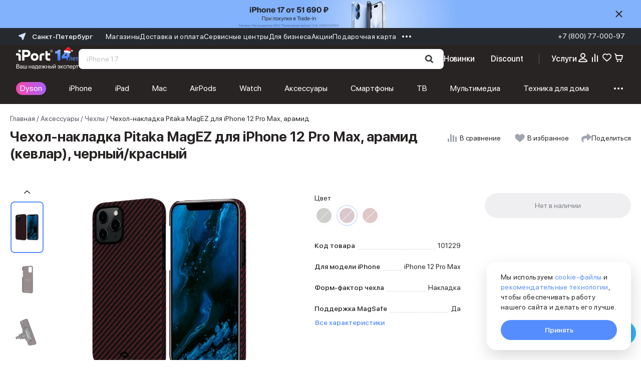

--- FILE ---
content_type: text/html; charset=utf-8
request_url: https://www.iport.ru/products/productID101229/
body_size: 81318
content:
<!DOCTYPE html><html lang="ru"><head><meta charSet="utf-8"/><meta name="viewport" content="initial-scale=1.0; width=device-width; initial-scale=1.0; maximum-scale=1.0; user-scalable=0;"/><link rel="shortcut icon" href="/favicons/favicon.ico"/><link rel="mask-icon" href="/favicons/safari-pinned-tab.svg" color="#568dfe"/><link rel="apple-touch-icon" sizes="180x180" href="/favicons/apple-touch-icon.png?v=1"/><link rel="apple-touch-icon" sizes="120x120" href="/favicons/apple-touch-icon.png?v=1"/><link rel="icon" type="image/png" sizes="32x32" href="/favicons/favicon-32x32.png?v=1"/><link rel="icon" type="image/png" sizes="16x16" href="/favicons/favicon-16x16.png?v=1"/><link rel="icon" type="image/png" sizes="36x36" href="/favicons/android-chrome-36x36.png"/><link rel="icon" type="image/png" sizes="48x48" href="/favicons/android-chrome-48x48.png"/><link rel="icon" type="image/png" sizes="72x72" href="/favicons/android-chrome-72x72.png"/><link rel="icon" type="image/png" sizes="96x96" href="/favicons/android-chrome-96x96.png"/><link rel="icon" type="image/png" sizes="144x144" href="/favicons/android-chrome-144x144.png"/><link rel="icon" type="image/png" sizes="192x192" href="/favicons/android-chrome-192x192.png"/><link rel="icon" type="image/png" sizes="512x512" href="/favicons/android-chrome-512x512.png"/><link rel="manifest" href="/favicons/site.webmanifest?v=1"/><link rel="shortcut icon" href="/favicons/favicon.ico?v=1"/><meta name="apple-mobile-web-app-title" content="iPort"/><meta name="application-name" content="iPort"/><meta name="msapplication-config" content="browserconfig.xml"/><meta name="yandex-verification" content="76c1c5246e21dfcf"/><meta name="yandex-verification" content="e12ccab21ccd1c03"/><meta name="msapplication-TileColor" content="#1c1c1c"/><meta name="theme-color" content="#1c1c1c"/><link rel="canonical" href="https://www.iport.ru/products/productID101229/"/><script type="application/ld+json" data-label="Breadcrumbs">{"@context":"https://schema.org","@graph":[{"@type":"BreadcrumbList","itemListElement":[{"@type":"ListItem","position":1,"item":{"@id":"https://www.iport.ru","name":"Главная"}},{"@type":"ListItem","position":2,"item":{"@id":"https://www.iport.ru/catalog/aksessuary/","name":"Аксессуары"}},{"@type":"ListItem","position":3,"item":{"@id":"https://www.iport.ru/catalog/chekhly/","name":"Чехлы"}},{"@type":"ListItem","position":4,"item":{"@id":"https://www.iport.ru/products/productID101229/","name":"Чехол-накладка Pitaka MagEZ для iPhone 12 Pro Max, арамид (кевлар), черный/красный"}}]}]}</script><title>Чехол-накладка Pitaka MagEZ для iPhone 12 Pro Max, арамид (кевлар), черный/красный купить в iPort: цена в Санкт-Петербурге</title><meta name="description" content="Закажите Чехол-накладка Pitaka MagEZ для iPhone 12 Pro Max, арамид (кевлар), черный/красный с доставкой в интернет-магазине iPort. Доступны гибкие варианты оплаты: рассрочка, кредит, trade-in. Регулярные акции и скидки. Возможна доставка в день заказа, самовывоз из магазинов."/><meta property="og:type" content="website"/><meta property="og:site_name" content="iPort - Официальный Apple Premium Reseller в Санкт-Петербурге"/><meta property="og:title" content="Чехол-накладка Pitaka MagEZ для iPhone 12 Pro Max, арамид (кевлар), черный/красный купить в iPort: цена в Санкт-Петербурге"/><meta property="og:description" content="Закажите Чехол-накладка Pitaka MagEZ для iPhone 12 Pro Max, арамид (кевлар), черный/красный с доставкой в интернет-магазине iPort. Доступны гибкие варианты оплаты: рассрочка, кредит, trade-in. Регулярные акции и скидки. Возможна доставка в день заказа, самовывоз из магазинов."/><meta property="og:image" content="https://cdn.iport.ru/iblock/f31/f31bd7942119505d7129ece845f06a4d/c19a40ad82cf3e09b05530ed4a80b757.jpg"/><meta property="og:image:type" content="image/jpg"/><meta property="og:image:width" content="1200"/><meta property="og:image:height" content="630"/><link rel="preload" as="image" imageSrcSet="/_next/image/?url=https%3A%2F%2Fcdn.iport.ru%2Fiblock%2Ff31%2Ff31bd7942119505d7129ece845f06a4d%2Fc19a40ad82cf3e09b05530ed4a80b757.jpg&amp;w=128&amp;q=80 1x, /_next/image/?url=https%3A%2F%2Fcdn.iport.ru%2Fiblock%2Ff31%2Ff31bd7942119505d7129ece845f06a4d%2Fc19a40ad82cf3e09b05530ed4a80b757.jpg&amp;w=256&amp;q=80 2x" fetchpriority="high"/><link rel="preload" as="image" imageSrcSet="/_next/image/?url=https%3A%2F%2Fcdn.iport.ru%2Fiblock%2F53b%2F53b12e1de983da062996e61f3443b584%2Fd1a428376204e7199cc880cfa97fac9a.jpg&amp;w=128&amp;q=80 1x, /_next/image/?url=https%3A%2F%2Fcdn.iport.ru%2Fiblock%2F53b%2F53b12e1de983da062996e61f3443b584%2Fd1a428376204e7199cc880cfa97fac9a.jpg&amp;w=256&amp;q=80 2x" fetchpriority="high"/><link rel="preload" as="image" imageSrcSet="/_next/image/?url=https%3A%2F%2Fcdn.iport.ru%2Fiblock%2Faa2%2Faa268ada41603c690b79a12fa2b7340c%2F9660a5ef3efb36d8b23b5f6a13eb47d3.jpg&amp;w=128&amp;q=80 1x, /_next/image/?url=https%3A%2F%2Fcdn.iport.ru%2Fiblock%2Faa2%2Faa268ada41603c690b79a12fa2b7340c%2F9660a5ef3efb36d8b23b5f6a13eb47d3.jpg&amp;w=256&amp;q=80 2x" fetchpriority="high"/><link rel="preload" as="image" imageSrcSet="/_next/image/?url=https%3A%2F%2Fcdn.iport.ru%2Fiblock%2F387%2F387b05ab9ab153e3455b4874cda67a31%2Fa708c3d85d2691f3f23ed6b468734f93.jpg&amp;w=128&amp;q=80 1x, /_next/image/?url=https%3A%2F%2Fcdn.iport.ru%2Fiblock%2F387%2F387b05ab9ab153e3455b4874cda67a31%2Fa708c3d85d2691f3f23ed6b468734f93.jpg&amp;w=256&amp;q=80 2x" fetchpriority="high"/><link rel="preload" as="image" imageSrcSet="/_next/image/?url=https%3A%2F%2Fcdn.iport.ru%2Fiblock%2Ff31%2Ff31bd7942119505d7129ece845f06a4d%2Fc19a40ad82cf3e09b05530ed4a80b757.jpg&amp;w=640&amp;q=80 1x, /_next/image/?url=https%3A%2F%2Fcdn.iport.ru%2Fiblock%2Ff31%2Ff31bd7942119505d7129ece845f06a4d%2Fc19a40ad82cf3e09b05530ed4a80b757.jpg&amp;w=1080&amp;q=80 2x" fetchpriority="high"/><link rel="preload" as="image" imageSrcSet="/_next/image/?url=https%3A%2F%2Fcdn.iport.ru%2Fiblock%2F53b%2F53b12e1de983da062996e61f3443b584%2Fd1a428376204e7199cc880cfa97fac9a.jpg&amp;w=640&amp;q=80 1x, /_next/image/?url=https%3A%2F%2Fcdn.iport.ru%2Fiblock%2F53b%2F53b12e1de983da062996e61f3443b584%2Fd1a428376204e7199cc880cfa97fac9a.jpg&amp;w=1080&amp;q=80 2x" fetchpriority="high"/><link rel="preload" as="image" imageSrcSet="/_next/image/?url=https%3A%2F%2Fcdn.iport.ru%2Fiblock%2Faa2%2Faa268ada41603c690b79a12fa2b7340c%2F9660a5ef3efb36d8b23b5f6a13eb47d3.jpg&amp;w=640&amp;q=80 1x, /_next/image/?url=https%3A%2F%2Fcdn.iport.ru%2Fiblock%2Faa2%2Faa268ada41603c690b79a12fa2b7340c%2F9660a5ef3efb36d8b23b5f6a13eb47d3.jpg&amp;w=1080&amp;q=80 2x" fetchpriority="high"/><link rel="preload" as="image" imageSrcSet="/_next/image/?url=https%3A%2F%2Fcdn.iport.ru%2Fiblock%2F387%2F387b05ab9ab153e3455b4874cda67a31%2Fa708c3d85d2691f3f23ed6b468734f93.jpg&amp;w=640&amp;q=80 1x, /_next/image/?url=https%3A%2F%2Fcdn.iport.ru%2Fiblock%2F387%2F387b05ab9ab153e3455b4874cda67a31%2Fa708c3d85d2691f3f23ed6b468734f93.jpg&amp;w=1080&amp;q=80 2x" fetchpriority="high"/><meta name="next-head-count" content="44"/><link rel="preconnect" href="https://cdn.iport.ru"/><link rel="preload" href="/_next/static/css/209bf8731b356071.css" as="style"/><link rel="stylesheet" href="/_next/static/css/209bf8731b356071.css" data-n-g=""/><link rel="preload" href="/_next/static/css/ef46db3751d8e999.css" as="style"/><link rel="stylesheet" href="/_next/static/css/ef46db3751d8e999.css" data-n-p=""/><link rel="preload" href="/_next/static/css/b978968cebceda32.css" as="style"/><link rel="stylesheet" href="/_next/static/css/b978968cebceda32.css" data-n-p=""/><link rel="preload" href="/_next/static/css/5ad71e55085b0840.css" as="style"/><link rel="stylesheet" href="/_next/static/css/5ad71e55085b0840.css" data-n-p=""/><link rel="preload" href="/_next/static/css/e2709cc66f0add71.css" as="style"/><link rel="stylesheet" href="/_next/static/css/e2709cc66f0add71.css" data-n-p=""/><noscript data-n-css=""></noscript><script defer="" nomodule="" src="/_next/static/chunks/polyfills-c67a75d1b6f99dc8.js"></script><script src="/_next/static/chunks/webpack-1d77ffc7b127f5c4.js" defer=""></script><script src="/_next/static/chunks/framework-9179c48fcc5b9feb.js" defer=""></script><script src="/_next/static/chunks/main-0155505071ea3c15.js" defer=""></script><script src="/_next/static/chunks/pages/_app-a8070557fd483cbc.js" defer=""></script><script src="/_next/static/chunks/75fc9c18-ca35c7f9d6ffaeeb.js" defer=""></script><script src="/_next/static/chunks/2891-44a6aa2f519b5e97.js" defer=""></script><script src="/_next/static/chunks/6040-a6b0fdcf8b3806db.js" defer=""></script><script src="/_next/static/chunks/3126-c80ee55f812de0bd.js" defer=""></script><script src="/_next/static/chunks/6468-bab2279ea09ca46f.js" defer=""></script><script src="/_next/static/chunks/3900-473d41670c8e2450.js" defer=""></script><script src="/_next/static/chunks/767-1ff66ba0b1d30650.js" defer=""></script><script src="/_next/static/chunks/4421-1195aa047912bae5.js" defer=""></script><script src="/_next/static/chunks/4841-322c487b625d3a98.js" defer=""></script><script src="/_next/static/chunks/1792-ac6888878c6dab35.js" defer=""></script><script src="/_next/static/chunks/pages/products/%5BelementPath%5D-895c2704f6f33203.js" defer=""></script><script src="/_next/static/bf9a3fd43ecb4949bb981d9984419a4440d402c5/_buildManifest.js" defer=""></script><script src="/_next/static/bf9a3fd43ecb4949bb981d9984419a4440d402c5/_ssgManifest.js" defer=""></script><style data-styled="" data-styled-version="5.3.11">html{font-size:62.5%;}/*!sc*/
img{max-width:100%;}/*!sc*/
body{font-family:'SFProDisplay',sans-serif;text-rendering:optimizeLegibility;-webkit-font-smoothing:antialiased;overflow-x:hidden;touch-action:pan-y pinch-zoom;}/*!sc*/
body.ant-scrolling-effect{width:100% !important;}/*!sc*/
h1,h2,h3,h4,h5,h6{color:#292424;font-weight:400;}/*!sc*/
.js-focus-visible:focus:not([data-focus-visible-added]){outline:none;}/*!sc*/
.focus-visible:not(input){box-shadow:0 0 0 0.25rem rgb(49 132 253 / 50%) !important;}/*!sc*/
.ant-form-item-explain{margin-top:0.4rem;margin-left:1.3rem;font-size:1.2rem;line-height:1.8rem;}/*!sc*/
.swiper-button-disabled{display:none!important;}/*!sc*/
.ant-form-item-explain.ant-form-item-explain-error{position:relative;bottom:0;}/*!sc*/
.channel-html .section > *{max-width:100%;}/*!sc*/
.text-accent{color:#568dfe;}/*!sc*/
.ant-select{font-size:16px;}/*!sc*/
.visually-hidden{position:absolute;width:1px;height:1px;margin:-1px;border:0;padding:0;white-space:nowrap;-webkit-clip-path:inset(100%);clip-path:inset(100%);-webkit-clip:rect(0 0 0 0);clip:rect(0 0 0 0);overflow:hidden;}/*!sc*/
.b24-widget-button-wrapper{display:none !important;}/*!sc*/
.ant-popover-message-title{padding-left:0;}/*!sc*/
.ant-popover-inner-content{position:relative;}/*!sc*/
.ant-popover-inner{border-radius:0.8rem;}/*!sc*/
.ant-popover-message{padding:0;}/*!sc*/
.openChatButton{cursor:pointer;}/*!sc*/
.ant-btn{font-weight:500;}/*!sc*/
.ant-popover-buttons{text-align:left;}/*!sc*/
.ant-input-affix-wrapper-sm{padding:0;}/*!sc*/
@media (min-width:768px){.ant-message{display:none !important;visibility:hidden;}}/*!sc*/
@media (max-width:768px){.ant-modal-centered .ant-modal-content{box-shadow:none;}}/*!sc*/
.ant-modal-mask,.ant-modal-wrap.ant-modal-centered{-ms-overflow-style:none;-webkit-scrollbar-width:none;-moz-scrollbar-width:none;-ms-scrollbar-width:none;scrollbar-width:none;}/*!sc*/
.ant-modal-mask::-webkit-scrollbar,.ant-modal-wrap.ant-modal-centered::-webkit-scrollbar{width:0;height:0;background:transparent;}/*!sc*/
.ant-message-notice-content{display:-webkit-box;display:-webkit-flex;display:-ms-flexbox;display:flex;color:#fff;padding:0 0 0 3rem;background:transparent;width:100%;height:100%;-webkit-align-items:center;-webkit-box-align:center;-ms-flex-align:center;align-items:center;}/*!sc*/
.ant-message-notice-content .anticon{display:none;}/*!sc*/
@media screen and (prefers-reduced-motion:reduce), (update:slow){*{-webkit-animation-duration:0.001ms !important;animation-duration:0.001ms !important;-webkit-animation-iteration-count:1 !important;animation-iteration-count:1 !important;-webkit-transition-duration:0.001ms !important;transition-duration:0.001ms !important;}}/*!sc*/
@media (hover:hover){}/*!sc*/
.ant-picker-footer{display:none;}/*!sc*/
.ant-image-mask{display:none;}/*!sc*/
.ant-image{display:grid;place-content:center;}/*!sc*/
.ant-image-img{object-fit:cover;}/*!sc*/
.ant-image-preview-wrap{background-color:#fff;}/*!sc*/
.ant-image-preview-wrap .ant-image-preview-operations{background-color:#fff;}/*!sc*/
.ant-image-preview-wrap .ant-image-preview-operations li{display:none;}/*!sc*/
.ant-image-preview-wrap .ant-image-preview-operations li:first-child{display:block;}/*!sc*/
.ant-image-preview-wrap .ant-image-preview-operations-icon.anticon-close{position:absolute;right:100px;top:100px;width:23px;height:23px;-webkit-transform:rotate(45deg);-ms-transform:rotate(45deg);transform:rotate(45deg);}/*!sc*/
.ant-image-preview-wrap .ant-image-preview-operations-icon.anticon-close::before,.ant-image-preview-wrap .ant-image-preview-operations-icon.anticon-close::after{content:"";display:block;width:3px;height:33px;background-color:#7C8087;border-radius:10px;-webkit-transform-origin:center;-ms-transform-origin:center;transform-origin:center;position:absolute;top:50%;left:50%;-webkit-transform:translate(-50%,-50%);-ms-transform:translate(-50%,-50%);transform:translate(-50%,-50%);}/*!sc*/
.ant-image-preview-wrap .ant-image-preview-operations-icon.anticon-close::after{width:33px;height:3px;}/*!sc*/
.ant-image-preview-wrap .ant-image-preview-operations-icon.anticon-close svg{display:none;}/*!sc*/
[ant-click-animating-without-extra-node]:after{-webkit-animation:none !important;-moz-animation:none !important;-o-animation:none !important;-ms-animation:none !important;-webkit-animation:none !important;animation:none !important;}/*!sc*/
.servicesModal .ant-popover-inner-content{padding:18px 16px 27px;}/*!sc*/
.servicesList .ant-popover-title{border:none;font-size:18px;line-height:24px;padding:0;margin-bottom:14px;}/*!sc*/
.ant-popover-inner-content{padding:0;}/*!sc*/
@media (max-width:576px){.servicesList{width:100vw !important;top:0 !important;left:0 !important;height:105vh;padding-right:0 !important;position:fixed;}.servicesList .ant-popover-inner{box-shadow:none !important;}.servicesList .ant-popover-content{padding-top:106px;}}/*!sc*/
@media (max-width:576px){.servicesList{background-color:transparent !important;}}/*!sc*/
.serviceTooltip,.creditTooltip{max-width:320px;}/*!sc*/
.serviceTooltip .ant-popover-content,.creditTooltip .ant-popover-content{position:relative;top:-20px;}/*!sc*/
.serviceTooltip .ant-popover-inner,.creditTooltip .ant-popover-inner{border-radius:1.6rem;}/*!sc*/
.serviceTooltip .ant-popover-inner-content,.creditTooltip .ant-popover-inner-content{padding:21px 16px !important;font-size:12px;}/*!sc*/
.productColorPopover .ant-popover-inner-content{padding:1rem 1.6rem !important;}/*!sc*/
@media (max-width:992px){.productColorPopover{display:none;}}/*!sc*/
.bonusPayPopover .ant-popover-inner-content{padding:1rem 1.6rem !important;max-width:28rem;}/*!sc*/
.removePopup .ant-popover-inner{padding:25px;}/*!sc*/
.creditTooltip .ant-popover-content{top:-15px;}/*!sc*/
.ant-radio-button-wrapper:focus-within{box-shadow:none !important;}/*!sc*/
.promoModal .ant-modal-footer{display:none !important;}/*!sc*/
.ant-modal-content{border-radius:1.8rem;}/*!sc*/
@media (max-width:768px){.ant-modal-body > *{min-height:-webkit-fit-content !important;min-height:-moz-fit-content !important;min-height:fit-content !important;padding:2rem !important;}}/*!sc*/
.ant-btn-link{color:#568DFE;}/*!sc*/
.ant-modal-close{top:14px;right:14px;}/*!sc*/
.ant-modal-close-x{width:20px;height:20px;line-height:20px;}/*!sc*/
.ant-modal-body > div{padding:0 !important;}/*!sc*/
.ant-modal-content{padding:37px 16px 28px !important;}/*!sc*/
@media screen and (min-width:768px){.ant-modal-content{padding:37px 28px 28px !important;}}/*!sc*/
@media (max-width:576px){.ant-drawer .ant-drawer-body{padding:33px 15px 25px !important;}.ant-drawer .ant-drawer-header{right:5px;top:18px;}.ant-drawer .ant-drawer-content{border-radius:12px 12px 0 0;}}/*!sc*/
.custom-notification{display:-webkit-box;display:-webkit-flex;display:-ms-flexbox;display:flex;background-color:#fff;border-radius:1.2rem;padding:2rem;width:72.4rem;-webkit-align-items:center;-webkit-box-align:center;-ms-flex-align:center;align-items:center;}/*!sc*/
.custom-notification .ant-notification-notice-content{-webkit-box-flex:1;-webkit-flex-grow:1;-ms-flex-positive:1;flex-grow:1;}/*!sc*/
.custom-notification .ant-notification-notice-content > div{display:-webkit-box;display:-webkit-flex;display:-ms-flexbox;display:flex;}/*!sc*/
@media (max-width:480px){.custom-notification .ant-notification-notice-content > div{-webkit-flex-wrap:wrap;-ms-flex-wrap:wrap;flex-wrap:wrap;}}/*!sc*/
.custom-notification .ant-notification-notice-message{display:-webkit-box;display:-webkit-flex;display:-ms-flexbox;display:flex;-webkit-align-items:center;-webkit-box-align:center;-ms-flex-align:center;align-items:center;-webkit-box-flex:1;-webkit-flex-grow:1;-ms-flex-positive:1;flex-grow:1;margin-bottom:0;margin-left:0;}/*!sc*/
.custom-notification .ant-notification-notice-close{display:-webkit-box;display:-webkit-flex;display:-ms-flexbox;display:flex;-webkit-align-items:center;-webkit-box-align:center;-ms-flex-align:center;align-items:center;height:2.4rem;position:static;margin-left:1.8rem;}/*!sc*/
.custom-notification .ant-notification-notice-close svg{fill:#fff;}/*!sc*/
.custom-notification .ant-notification-notice-icon{position:absolute;top:50%;-webkit-transform:translateY(-50%);-ms-transform:translateY(-50%);transform:translateY(-50%);margin:0 1.2rem 0 0;height:3.2rem;display:-webkit-box;display:-webkit-flex;display:-ms-flexbox;display:flex;-webkit-align-items:center;-webkit-box-align:center;-ms-flex-align:center;align-items:center;}/*!sc*/
.custom-notification .ant-notification-notice-icon svg{fill:#568dfe;}/*!sc*/
.custom-notification .ant-notification-notice-btn{display:-webkit-box;display:-webkit-flex;display:-ms-flexbox;display:flex;margin-top:0;-webkit-align-self:center;-ms-flex-item-align:center;align-self:center;}/*!sc*/
.custom-notification .ant-notification-notice-btn a,.custom-notification .ant-notification-notice-message{font-weight:500;font-size:1.4rem;line-height:2rem;color:#292424;}/*!sc*/
.custom-notification .ant-notification-notice-btn a{color:#568dfe;}/*!sc*/
.custom-notification .ant-notification-notice-message{padding-left:4rem;margin-bottom:0px !important;margin-inline-start:18px !important;white-space:nowrap;}/*!sc*/
.custom-notification .ant-notification-notice-btn{padding-left:4.3rem;}/*!sc*/
.custom-notification .ant-notification-notice-description{display:none;}/*!sc*/
@media (min-width:480px){.custom-notification .ant-notification-notice-btn{padding-left:0;}}/*!sc*/
@media (max-width:576px){.custom-notification{max-width:calc(100vw - 16px * 2);padding:14px;}}/*!sc*/
.custom-notification .custom-notification-link{display:-webkit-box;display:-webkit-flex;display:-ms-flexbox;display:flex;-webkit-align-items:center;-webkit-box-align:center;-ms-flex-align:center;align-items:center;}/*!sc*/
.custom-notification .custom-notification-link svg{fill:#fff;}/*!sc*/
@media (min-width:480px){.custom-notification .custom-notification-link svg{display:none;}}/*!sc*/
.custom-notification .ant-notification-notice-close-x{margin-top:auto;margin-bottom:auto;display:-webkit-box;display:-webkit-flex;display:-ms-flexbox;display:flex;}/*!sc*/
.custom-notification .ant-notification-notice-close-x svg{fill:#7C8087;}/*!sc*/
.personalLinkPanel{z-index:9 !important;}/*!sc*/
.overflow{overflow:hidden;}/*!sc*/
.ant-drawer-content{border-radius:18px 18px 0 0 !important;height:auto;}/*!sc*/
.ant-drawer-content-wrapper{position:fixed !important;overflow-y:scroll;pointer-events:all;}/*!sc*/
.ant-drawer-mask{position:fixed !important;}/*!sc*/
#deliveryInfo,#deliveryInfo *{-ms-overflow-style:none;-webkit-scrollbar-width:none;-moz-scrollbar-width:none;-ms-scrollbar-width:none;scrollbar-width:none;}/*!sc*/
#deliveryInfo::-webkit-scrollbar,#deliveryInfo *::-webkit-scrollbar{width:0;height:0;background:transparent;}/*!sc*/
@media (max-width:576px){.BonusInfoPanel{margin:18px 0 !important;}}/*!sc*/
.ant-select-focused:not(.ant-select-disabled).ant-select:not(.ant-select-customize-input) .ant-select-selector{border-color:#568dfe !important;border-width:2px !important;box-shadow:none !important;}/*!sc*/
@media (max-width:576px){.ant-drawer-right > .ant-drawer-content-wrapper:not(.ant-drawer-content-wrapper-hidden){height:100%;display:-webkit-box;display:-webkit-flex;display:-ms-flexbox;display:flex;background-color:#fff;}}/*!sc*/
.ant-image-preview-operations{background-color:#292424;}/*!sc*/
.ant-image-preview-operations-operation-rotateRight,.ant-image-preview-operations-operation-rotateLeft{display:none;}/*!sc*/
.react-dadata__input{font-size:14px;}/*!sc*/
.react-dadata__input:focus{border-color:#80aeff;box-sizing:border-box;}/*!sc*/
.react-dadata.react-dadata__container input{height:45px;}/*!sc*/
.react-dadata__suggestion--highlighted{color:#000;margin-right:-3px;}/*!sc*/
.discountFilterPopover{padding:20px;max-width:540px;}/*!sc*/
@media (max-width:576px){.ant-popover-arrow-content{display:none;}}/*!sc*/
use{pointer-events:none;}/*!sc*/
.ant-radio-button-wrapper:first-child{border-left-color:#f0f0f0;}/*!sc*/
.gift-modal .ant-modal-body{padding:0 !important;}/*!sc*/
.swiper-slide-thumb-active > div{border:2px solid #568DFE;border-radius:8px;box-sizing:border-box;}/*!sc*/
.ant-breadcrumb ol{-webkit-flex-wrap:nowrap;-ms-flex-wrap:nowrap;flex-wrap:nowrap;}/*!sc*/
.ant-modal-body{padding:12px 0;}/*!sc*/
@media screen and (min-width:768px){#servicesProduct .swiper-slide{min-width:342px;}}/*!sc*/
#servicesProduct .serviceCard{min-height:358px;}/*!sc*/
#servicesProduct .swiper-slide{height:auto !important;}/*!sc*/
#servicesProduct .swiper-button-disabled{display:none;}/*!sc*/
@media screen and (min-width:768px){#servicesProduct .swiper-wrapper{padding:20px 10px;}}/*!sc*/
#productMap [class$="-balloon-overlay"] > ymaps > ymaps{border-radius:12px;overflow:hidden;box-shadow:none !important;}/*!sc*/
@media screen and (max-width:767px){#productMap [class$="-balloon-overlay"] > ymaps > ymaps{left:-72px !important;}}/*!sc*/
#productMap [class$="-balloon__content"]{height:auto;min-height:200px;margin-right:0 !important;padding-right:10px !important;padding-bottom:0 !important;opacity:1;}/*!sc*/
#productMap [class$="-balloon__tail"]{display:none !important;}/*!sc*/
#productMap [class$="-balloon__close-button"]{opacity:0 !important;}/*!sc*/
#productMap ymaps[class$="-islets_balloon_layout_panel"]{border-radius:12px;overflow:hidden;box-shadow:none !important;}/*!sc*/
#productMap ymaps[class$="-islets_balloon_layout_panel"] ymaps:last-child ymaps{min-height:250px !important;}/*!sc*/
#productMap ymaps[class$="--balloon_to_top"]{left:-72px !important;}/*!sc*/
#productMap ymaps[class$="-islets_balloon_layout_panel"] *{-ms-overflow-style:none;-webkit-scrollbar-width:none;-moz-scrollbar-width:none;-ms-scrollbar-width:none;scrollbar-width:none;}/*!sc*/
#productMap ymaps[class$="-islets_balloon_layout_panel"] *::-webkit-scrollbar{width:0;height:0;background:transparent;}/*!sc*/
.condition-drawer .ant-drawer-header-title{position:relative;top:-10px;left:0;}/*!sc*/
.condition-drawer .ant-drawer-header{border-bottom:0;}/*!sc*/
@media screen and (max-width:992px){.condition-drawer .ant-drawer-wrapper-body .ant-drawer-body{padding-top:15px !important;}}/*!sc*/
@media (max-width:576px){[data-type="compareSlider"] [data-name="bottom-controller"]{-webkit-flex-direction:column;-ms-flex-direction:column;flex-direction:column;-webkit-align-items:stretch;-webkit-box-align:stretch;-ms-flex-align:stretch;align-items:stretch;}}/*!sc*/
[data-type="compareSlider"] .swiper-pagination{top:10px;z-index:1;height:10px;left:50%;-webkit-transform:translateX(-50%);-ms-transform:translateX(-50%);transform:translateX(-50%);}/*!sc*/
[data-type="compareSlider"] .swiper-wrapper{padding-top:10px;}/*!sc*/
[data-type="compareSlider"] .swiper-pagination-bullet{width:4px;height:4px;}/*!sc*/
[data-type="compareSlider"] .swiper-pagination-bullet-active{background-color:#5185ec;}/*!sc*/
[data-type="compareSliderFixed"] .swiper-pagination{top:-12px;z-index:1;height:10px;left:15%;width:auto;}/*!sc*/
[data-type="compareSliderFixed"] .swiper-wrapper{padding-top:10px;}/*!sc*/
[data-type="compareSliderFixed"] .swiper-pagination-bullet{width:4px;height:4px;}/*!sc*/
[data-type="compareSliderFixed"] .swiper-pagination-bullet-active{background-color:#5185ec;}/*!sc*/
#spaceSlider .swiper-button-disabled{opacity:0.4;pointer-events:none;}/*!sc*/
.productCard{padding:20px 16px;display:grid;grid-template-columns:1fr 2fr;gap:16px 12px;border-radius:18px;box-shadow:0 8px 64px 0 #00000014;max-width:780px;margin-bottom:40px;grid-template-areas: "img triggers" "img title" "img price" "img link";}/*!sc*/
@media screen and (min-width:768px){.productCard{grid-template-columns:280px 1fr auto;grid-template-areas: "img triggers triggers" "img title title" "img props props" "img price link";padding:28px;gap:12px 32px;-webkit-align-items:end;-webkit-box-align:end;-ms-flex-align:end;align-items:end;}}/*!sc*/
.productCard__img{grid-area:img;aspect-ratio:1/1;width:100%;height:auto;object-fit:contain;}/*!sc*/
@media screen and (min-width:768px){.productCard__img{width:280px;max-width:280px;}}/*!sc*/
.productCard__triggers{grid-area:triggers;display:-webkit-box;display:-webkit-flex;display:-ms-flexbox;display:flex;gap:4px;list-style:none;padding:0;margin:0;overflow-x:scroll;-ms-overflow-style:none;-webkit-scrollbar-width:none;-moz-scrollbar-width:none;-ms-scrollbar-width:none;scrollbar-width:none;}/*!sc*/
@media screen and (min-width:768px){.productCard__triggers{gap:8px;overflow-x:visible;height:auto;-webkit-flex-wrap:wrap;-ms-flex-wrap:wrap;flex-wrap:wrap;}}/*!sc*/
.productCard__trigger:before{display:none;}/*!sc*/
.productCard__triggers::-webkit-scrollbar{width:0;height:0;background:transparent;}/*!sc*/
.productCard__triggerLink{white-space:nowrap;font-weight:600;font-size:10px;line-height:17px;padding:4px 12px;border-radius:8px;background-color:#FF8945;color:#fff!important;display:-webkit-box;display:-webkit-flex;display:-ms-flexbox;display:flex;-webkit-align-items:center;-webkit-box-align:center;-ms-flex-align:center;align-items:center;-webkit-box-pack:center;-webkit-justify-content:center;-ms-flex-pack:center;justify-content:center;}/*!sc*/
@media screen and (min-width:768px){.productCard__triggerLink{font-size:14px;}}/*!sc*/
.productCard__triggerLink:hover{color:#fff;}/*!sc*/
.productCard__title{grid-area:title;font-weight:600!important;font-size:16px!important;line-height:20px!important;-webkit-letter-spacing:2%;-moz-letter-spacing:2%;-ms-letter-spacing:2%;letter-spacing:2%;margin-bottom:0;}/*!sc*/
@media screen and (min-width:768px){.productCard__title{font-size:20px!important;line-height:26px!important;-webkit-letter-spacing:1%;-moz-letter-spacing:1%;-ms-letter-spacing:1%;letter-spacing:1%;}}/*!sc*/
.productCard__props{grid-area:props;display:none!important;}/*!sc*/
@media screen and (min-width:768px){.productCard__props{display:-webkit-box!important;display:-webkit-flex!important;display:-ms-flexbox!important;display:flex!important;-webkit-flex-direction:column;-ms-flex-direction:column;flex-direction:column;gap:8px;list-style:none;padding:0;margin:0;width:100%;max-width:400px;}}/*!sc*/
.productCard__props hr{display:inline-block;-webkit-box-flex:1;-webkit-box-flex:1;-webkit-flex-grow:1;-ms-flex-positive:1;flex-grow:1;height:1px;border-width:1px;border-bottom-style:dashed;border-bottom-color:#9fa0b0;border-top:0;background-color:transparent;margin:auto 6px 3px;opacity:0.5;padding:0;}/*!sc*/
@media screen and (min-width:768px){.productCard__prop{display:-webkit-box;display:-webkit-flex;display:-ms-flexbox;display:flex;-webkit-align-items:baseline;-webkit-box-align:baseline;-ms-flex-align:baseline;align-items:baseline;font-size:14px;line-height:20px;color:#000;}}/*!sc*/
.productCard__priceBlock{grid-area:price;display:-webkit-box;display:-webkit-flex;display:-ms-flexbox;display:flex;-webkit-flex-direction:row-reverse;-ms-flex-direction:row-reverse;flex-direction:row-reverse;-webkit-align-items:center;-webkit-box-align:center;-ms-flex-align:center;align-items:center;gap:8px;-webkit-box-pack:end;-webkit-justify-content:flex-end;-ms-flex-pack:end;justify-content:flex-end;}/*!sc*/
@media screen and (min-width:768px){.productCard__priceBlock{-webkit-flex-direction:column;-ms-flex-direction:column;flex-direction:column;-webkit-align-items:flex-start;-webkit-box-align:flex-start;-ms-flex-align:flex-start;align-items:flex-start;gap:4px;}}/*!sc*/
.productCard__oldprice{color:#828282;font-weight:400;font-size:13px;line-height:20px;}/*!sc*/
@media screen and (min-width:768px){.productCard__oldprice{font-size:14px;line-height:18px;}}/*!sc*/
.productCard__price{font-weight:600;font-size:16px;line-height:22px;}/*!sc*/
@media screen and (min-width:768px){.productCard__price{font-size:24px;line-height:30px;}}/*!sc*/
.productCard__link{grid-area:link;height:40px;background-color:#568dfe;color:#fff!important;border-radius:30px;display:-webkit-box;display:-webkit-flex;display:-ms-flexbox;display:flex;-webkit-align-items:center;-webkit-box-align:center;-ms-flex-align:center;align-items:center;-webkit-box-pack:center;-webkit-justify-content:center;-ms-flex-pack:center;justify-content:center;max-width:250px;}/*!sc*/
@media screen and (min-width:768px){.productCard__link{height:48px;min-width:200px;font-size:16px;font-weight:500;}}/*!sc*/
.productCard__link:hover{opacity:0.7;color:#fff;}/*!sc*/
data-styled.g4[id="sc-global-ZCipq1"]{content:"sc-global-ZCipq1,"}/*!sc*/
.jExlaK{display:-webkit-box;display:-webkit-flex;display:-ms-flexbox;display:flex;-webkit-box-pack:justify;-webkit-justify-content:space-between;-ms-flex-pack:justify;justify-content:space-between;-webkit-align-items:center;-webkit-box-align:center;-ms-flex-align:center;align-items:center;min-height:4rem;position:relative;background:#fff;-webkit-transition-property:color,background-color,padding;transition-property:color,background-color,padding;-webkit-transition-duration:300ms;transition-duration:300ms;-webkit-transition-timing-function:cubic-bezier(0.250,0.460,0.450,0.940);transition-timing-function:cubic-bezier(0.250,0.460,0.450,0.940);padding-left:16px;}/*!sc*/
.jExlaK:not(:last-of-type){border-bottom:1px solid;}/*!sc*/
data-styled.g5[id="sc-a06afd1b-0"]{content:"jExlaK,"}/*!sc*/
.kRMnA-D{font-size:16px;line-height:1.3;font-weight:normal;-webkit-user-select:none;-moz-user-select:none;-ms-user-select:none;user-select:none;display:-webkit-box;display:-webkit-flex;display:-ms-flexbox;display:flex;-webkit-align-items:center;-webkit-box-align:center;-ms-flex-align:center;align-items:center;-webkit-box-flex:1;-webkit-flex-grow:1;-ms-flex-positive:1;flex-grow:1;-webkit-transition:inherit;transition:inherit;height:100%;width:100%;padding:18px 16px;position:relative;z-index:1;}/*!sc*/
data-styled.g6[id="sc-a06afd1b-1"]{content:"kRMnA-D,"}/*!sc*/
.kMjZkl{border:1px solid;border-left:none;border-right:none;}/*!sc*/
.kMjZkl .sc-a06afd1b-0{border:none;}/*!sc*/
.kMjZkl .sc-a06afd1b-1{padding:10px 16px;}/*!sc*/
.kMjZkl:not(:last-of-type){border-bottom:none;}/*!sc*/
@media screen and (min-width:768px){.kMjZkl:last-of-type{display:none;}}/*!sc*/
data-styled.g8[id="sc-cf3cf75-0"]{content:"kMjZkl,"}/*!sc*/
.eYuaRo{cursor:pointer;-webkit-user-select:none;-moz-user-select:none;-ms-user-select:none;user-select:none;list-style:none;}/*!sc*/
.eYuaRo [open] > div div:after{content:url("data:image/svg+xml,%3Csvg viewBox='0 0 24 24' fill='none' xmlns='http://www.w3.org/2000/svg'%3E%3Cpath fillRule='evenodd' clipRule='evenodd' d='M20 11.9998V10.9998H4V11.9998H20Z' fill='%23848587'/%3E%3C/svg%3E");}/*!sc*/
.eYuaRo::-webkit-details-marker{display:none;}/*!sc*/
data-styled.g9[id="sc-cf3cf75-1"]{content:"eYuaRo,"}/*!sc*/
.jdrLcj{display:-webkit-box;display:-webkit-flex;display:-ms-flexbox;display:flex;-webkit-box-pack:justify;-webkit-justify-content:space-between;-ms-flex-pack:justify;justify-content:space-between;-webkit-align-items:center;-webkit-box-align:center;-ms-flex-align:center;align-items:center;background-color:#fff;font-weight:500;padding:14px 16px;}/*!sc*/
.jdrLcj > svg{margin-right:0.9rem;}/*!sc*/
data-styled.g10[id="sc-cf3cf75-2"]{content:"jdrLcj,"}/*!sc*/
.cpUUqG{display:block;position:relative;width:20px;height:20px;-webkit-transition:-webkit-transform 0.3s;-webkit-transition:transform 0.3s;transition:transform 0.3s;margin-left:auto;}/*!sc*/
.cpUUqG svg{fill:#292424;-webkit-transition:fill 0.3s;transition:fill 0.3s;-webkit-transform:rotate(0deg);-ms-transform:rotate(0deg);transform:rotate(0deg);}/*!sc*/
data-styled.g11[id="sc-cf3cf75-3"]{content:"cpUUqG,"}/*!sc*/
.fwRtHA{display:-webkit-box;display:-webkit-flex;display:-ms-flexbox;display:flex;-webkit-flex-direction:column;-ms-flex-direction:column;flex-direction:column;padding-bottom:1rem;background-color:#fff;-webkit-animation-fill-mode:both;animation-fill-mode:both;-webkit-animation-duration:500ms;animation-duration:500ms;-webkit-animation-timing-function:cubic-bezier(0.250,0.460,0.450,0.940);animation-timing-function:cubic-bezier(0.250,0.460,0.450,0.940);-webkit-animation-name:gvjLYN;animation-name:gvjLYN;}/*!sc*/
.fwRtHA .sc-a06afd1b-0{min-height:48px;}/*!sc*/
data-styled.g12[id="sc-cf3cf75-4"]{content:"fwRtHA,"}/*!sc*/
.kGXkfC{background-color:#292424;width:100%;padding:3rem 0 3rem;}/*!sc*/
@media (max-width:992px){.kGXkfC{padding:2rem 1.6rem;}}/*!sc*/
@media (max-width:768px){.kGXkfC{padding-left:1.6rem;}}/*!sc*/
@media (max-width:480px){.kGXkfC{padding:2.4rem 1.6rem 2rem;}}/*!sc*/
data-styled.g14[id="sc-6271249c-0"]{content:"kGXkfC,"}/*!sc*/
.jzSPvl{max-width:144rem;margin:auto;position:relative;}/*!sc*/
.jzSPvl .sc-a06afd1b-0,.jzSPvl .sc-cf3cf75-4{background-color:transparent;}/*!sc*/
.jzSPvl .sc-a06afd1b-0 span,.jzSPvl .sc-cf3cf75-4 span{color:#828282;}/*!sc*/
.jzSPvl .sc-cf3cf75-0{border:none;}/*!sc*/
.jzSPvl .sc-cf3cf75-2{background-color:transparent;font-weight:500;height:56px;padding-left:0;}/*!sc*/
.jzSPvl .sc-cf3cf75-2 span{color:#fff;}/*!sc*/
.jzSPvl .sc-cf3cf75-2 svg{fill:#fff !important;}/*!sc*/
data-styled.g15[id="sc-6271249c-1"]{content:"jzSPvl,"}/*!sc*/
.xPMQs{display:-webkit-box;display:-webkit-flex;display:-ms-flexbox;display:flex;}/*!sc*/
data-styled.g16[id="sc-6271249c-2"]{content:"xPMQs,"}/*!sc*/
.iNcAHW{width:100%;}/*!sc*/
.iNcAHW > button{display:-webkit-box;display:-webkit-flex;display:-ms-flexbox;display:flex;-webkit-align-items:center;-webkit-box-align:center;-ms-flex-align:center;align-items:center;padding-left:16px;cursor:pointer;background-color:#fff;border:none;font-size:14px;line-height:20px;color:#292424;border-radius:32px;background:#fff;height:40px;padding:12px 0;-webkit-box-pack:center;-webkit-justify-content:center;-ms-flex-pack:center;justify-content:center;width:100%;}/*!sc*/
.iNcAHW > button svg{margin-right:8px;}/*!sc*/
.iNcAHW p{color:#000000;}/*!sc*/
.iNcAHW a{font-size:18px;font-style:normal;font-weight:400;line-height:24px;-webkit-letter-spacing:0.18px;-moz-letter-spacing:0.18px;-ms-letter-spacing:0.18px;letter-spacing:0.18px;color:#568dfe;}/*!sc*/
.iNcAHW a:last-of-type{display:block;color:#000;}/*!sc*/
.iNcAHW .ant-drawer-header{border:none !important;height:45px;padding-top:30px;border-radius:18px 18px 0px 0px !important;}/*!sc*/
.iNcAHW .ant-drawer-header button{background-color:transparent;border:none;}/*!sc*/
.iNcAHW .ant-drawer-header button svg{width:20px;height:20px;}/*!sc*/
.iNcAHW .ant-drawer-close{opacity:0;pointer-events:none;}/*!sc*/
.iNcAHW .ant-drawer.ant-drawer-bottom .ant-drawer-body{padding-top:0 !important;}/*!sc*/
data-styled.g17[id="sc-4c7b0486-0"]{content:"iNcAHW,"}/*!sc*/
.hLUDbV{display:-webkit-box;display:-webkit-flex;display:-ms-flexbox;display:flex;-webkit-align-items:center;-webkit-box-align:center;-ms-flex-align:center;align-items:center;-webkit-letter-spacing:0.01em;-moz-letter-spacing:0.01em;-ms-letter-spacing:0.01em;letter-spacing:0.01em;color:#ffffff;margin-bottom:2rem;}/*!sc*/
@media (max-width:992px){.hLUDbV{font-size:1.4rem;}}/*!sc*/
data-styled.g21[id="sc-e54111a5-1"]{content:"hLUDbV,"}/*!sc*/
.fRjnAZ{display:-webkit-box;display:-webkit-flex;display:-ms-flexbox;display:flex;-webkit-flex-direction:column;-ms-flex-direction:column;flex-direction:column;list-style:none;padding-left:0;}/*!sc*/
data-styled.g22[id="sc-e54111a5-2"]{content:"fRjnAZ,"}/*!sc*/
.jFCWnW{font-weight:normal;font-size:1.5rem;line-height:1.4;display:-webkit-box;display:-webkit-flex;display:-ms-flexbox;display:flex;-webkit-align-items:center;-webkit-box-align:center;-ms-flex-align:center;align-items:center;-webkit-letter-spacing:0.01em;-moz-letter-spacing:0.01em;-ms-letter-spacing:0.01em;letter-spacing:0.01em;color:#828282;margin-bottom:10px;white-space:nowrap;}/*!sc*/
@media (max-width:1600px){.jFCWnW{font-size:1.4rem;}}/*!sc*/
data-styled.g23[id="sc-bb0bb63f-0"]{content:"jFCWnW,"}/*!sc*/
.ftkXhT{-webkit-letter-spacing:0.01em;-moz-letter-spacing:0.01em;-ms-letter-spacing:0.01em;letter-spacing:0.01em;color:#828282;}/*!sc*/
data-styled.g24[id="sc-bb0bb63f-1"]{content:"ftkXhT,"}/*!sc*/
.bXwubt{width:3.8rem;height:3.8rem;-webkit-transition:background 0.3s;transition:background 0.3s;}/*!sc*/
.bXwubt:not(:first-child){margin-left:1.6rem;}/*!sc*/
.bXwubt path{fill:#828282;}/*!sc*/
.bXwubt svg{fill:#828282;}/*!sc*/
.bXwubt > svg{width:inherit;height:inherit;}/*!sc*/
data-styled.g25[id="sc-1fba0edc-0"]{content:"bXwubt,"}/*!sc*/
.ccgykt{height:100%;width:100%;display:-webkit-box;display:-webkit-flex;display:-ms-flexbox;display:flex;-webkit-box-pack:center;-webkit-justify-content:center;-ms-flex-pack:center;justify-content:center;-webkit-align-items:center;-webkit-box-align:center;-ms-flex-align:center;align-items:center;}/*!sc*/
.ccgykt svg{fill:#fff;}/*!sc*/
data-styled.g26[id="sc-1fba0edc-1"]{content:"ccgykt,"}/*!sc*/
.onshw{margin-bottom:3rem;}/*!sc*/
data-styled.g27[id="sc-afd9c3d2-0"]{content:"onshw,"}/*!sc*/
.klzfPu{margin-bottom:0.5rem;}/*!sc*/
data-styled.g29[id="sc-afd9c3d2-2"]{content:"klzfPu,"}/*!sc*/
.eCTHrJ{display:block;font-size:1.7rem;line-height:2.4rem;color:#fff;}/*!sc*/
@media (max-width:1200px){.eCTHrJ{text-align:left;}}/*!sc*/
data-styled.g30[id="sc-afd9c3d2-3"]{content:"eCTHrJ,"}/*!sc*/
.gSafEW{font-weight:normal;font-size:1.7rem;line-height:2.5rem;color:#fff;}/*!sc*/
data-styled.g31[id="sc-afd9c3d2-4"]{content:"gSafEW,"}/*!sc*/
.iwgiHK{font-size:1.4rem;line-height:20px;-webkit-letter-spacing:0.005em;-moz-letter-spacing:0.005em;-ms-letter-spacing:0.005em;letter-spacing:0.005em;color:#828282;}/*!sc*/
@media (max-width:1200px){.iwgiHK{-webkit-box-pack:start;-webkit-justify-content:flex-start;-ms-flex-pack:start;justify-content:flex-start;text-align:start;}}/*!sc*/
@media (max-width:768px){.iwgiHK{-webkit-box-pack:start;-webkit-justify-content:flex-start;-ms-flex-pack:start;justify-content:flex-start;}}/*!sc*/
data-styled.g32[id="sc-afd9c3d2-5"]{content:"iwgiHK,"}/*!sc*/
.ivdQcw{position:fixed;z-index:1;top:0;left:0;width:45rem;height:100vh;background-color:#fff;-webkit-transform:translateX(-110%);-ms-transform:translateX(-110%);transform:translateX(-110%);-webkit-animation-duration:500ms;animation-duration:500ms;-webkit-animation-name:fhXivR;animation-name:fhXivR;-webkit-animation-timing-function:cubic-bezier(0.250,0.460,0.450,0.940);animation-timing-function:cubic-bezier(0.250,0.460,0.450,0.940);overflow:auto;-webkit-overflow-scrolling:touch;-ms-overflow-style:none;-webkit-scrollbar-width:none;-moz-scrollbar-width:none;-ms-scrollbar-width:none;scrollbar-width:none;}/*!sc*/
.ivdQcw::-webkit-scrollbar{width:0;height:0;background:transparent;}/*!sc*/
@media (max-width:480px){.ivdQcw{width:100vw;}}/*!sc*/
data-styled.g33[id="sc-9bba6ef5-0"]{content:"ivdQcw,"}/*!sc*/
.gVOytn{position:relative;padding:18px 2rem 0.8rem;width:100%;margin:auto;z-index:1;}/*!sc*/
@media (min-width:1600px){.gVOytn{max-width:144rem;padding:18px 0;}}/*!sc*/
@media (max-width:576px){.gVOytn{padding:1.6rem 1.6rem 2.6rem;}.gVOytn .breadCrumbContent{overflow:auto;-webkit-overflow-scrolling:touch;}.gVOytn .breadCrumbContent::-webkit-scrollbar{height:0;}.gVOytn .ant-breadcrumb{display:-webkit-box;display:-webkit-flex;display:-ms-flexbox;display:flex;}.gVOytn .ant-breadcrumb > span{display:-webkit-box;display:-webkit-flex;display:-ms-flexbox;display:flex;-webkit-align-items:center;-webkit-box-align:center;-ms-flex-align:center;align-items:center;}}/*!sc*/
.gVOytn .ant-breadcrumb-separator{margin:0 3px;}/*!sc*/
.gVOytn .ant-breadcrumb-link{white-space:nowrap;}/*!sc*/
@media (max-width:480px){.gVOytn .ant-breadcrumb-link{font-size:1.4rem;margin-right:0.2rem;}}/*!sc*/
data-styled.g36[id="sc-5d8c04c-0"]{content:"gVOytn,"}/*!sc*/
@-webkit-keyframes fhXivR{from{-webkit-transform:translateX(-110%);-ms-transform:translateX(-110%);transform:translateX(-110%);}to{-webkit-transform:translateX(0%);-ms-transform:translateX(0%);transform:translateX(0%);}}/*!sc*/
@keyframes fhXivR{from{-webkit-transform:translateX(-110%);-ms-transform:translateX(-110%);transform:translateX(-110%);}to{-webkit-transform:translateX(0%);-ms-transform:translateX(0%);transform:translateX(0%);}}/*!sc*/
data-styled.g63[id="sc-keyframes-fhXivR"]{content:"fhXivR,"}/*!sc*/
@-webkit-keyframes gvjLYN{from{opacity:0;-webkit-transform:translateY(-.5rem);-ms-transform:translateY(-.5rem);transform:translateY(-.5rem);}to{opacity:1;-webkit-transform:translateY(0);-ms-transform:translateY(0);transform:translateY(0);}}/*!sc*/
@keyframes gvjLYN{from{opacity:0;-webkit-transform:translateY(-.5rem);-ms-transform:translateY(-.5rem);transform:translateY(-.5rem);}to{opacity:1;-webkit-transform:translateY(0);-ms-transform:translateY(0);transform:translateY(0);}}/*!sc*/
data-styled.g64[id="sc-keyframes-gvjLYN"]{content:"gvjLYN,"}/*!sc*/
</style></head><body><div id="__next"><div class="app app_light_theme"><div class="RootLayout_root___JdCp"><div id="banner" class="TopBanner_root__9ian4 js-topBanner"><a href="/sales/iphone_17_trade_in/"><img alt="iPhone 17 от 51 690 ₽ в Trade-in" loading="lazy" width="9600" height="240" decoding="async" data-nimg="1" style="color:transparent" sizes="300vw" srcSet="/_next/image/?url=https%3A%2F%2Fcdn.iport.ru%2Fiblock%2F4ed%2F4ed76ca3d435caf78f779ce61c5bde54%2Fbe57b38a523527ef15b1f09486561cda.jpg&amp;w=16&amp;q=100 16w, /_next/image/?url=https%3A%2F%2Fcdn.iport.ru%2Fiblock%2F4ed%2F4ed76ca3d435caf78f779ce61c5bde54%2Fbe57b38a523527ef15b1f09486561cda.jpg&amp;w=32&amp;q=100 32w, /_next/image/?url=https%3A%2F%2Fcdn.iport.ru%2Fiblock%2F4ed%2F4ed76ca3d435caf78f779ce61c5bde54%2Fbe57b38a523527ef15b1f09486561cda.jpg&amp;w=48&amp;q=100 48w, /_next/image/?url=https%3A%2F%2Fcdn.iport.ru%2Fiblock%2F4ed%2F4ed76ca3d435caf78f779ce61c5bde54%2Fbe57b38a523527ef15b1f09486561cda.jpg&amp;w=64&amp;q=100 64w, /_next/image/?url=https%3A%2F%2Fcdn.iport.ru%2Fiblock%2F4ed%2F4ed76ca3d435caf78f779ce61c5bde54%2Fbe57b38a523527ef15b1f09486561cda.jpg&amp;w=96&amp;q=100 96w, /_next/image/?url=https%3A%2F%2Fcdn.iport.ru%2Fiblock%2F4ed%2F4ed76ca3d435caf78f779ce61c5bde54%2Fbe57b38a523527ef15b1f09486561cda.jpg&amp;w=128&amp;q=100 128w, /_next/image/?url=https%3A%2F%2Fcdn.iport.ru%2Fiblock%2F4ed%2F4ed76ca3d435caf78f779ce61c5bde54%2Fbe57b38a523527ef15b1f09486561cda.jpg&amp;w=256&amp;q=100 256w, /_next/image/?url=https%3A%2F%2Fcdn.iport.ru%2Fiblock%2F4ed%2F4ed76ca3d435caf78f779ce61c5bde54%2Fbe57b38a523527ef15b1f09486561cda.jpg&amp;w=384&amp;q=100 384w, /_next/image/?url=https%3A%2F%2Fcdn.iport.ru%2Fiblock%2F4ed%2F4ed76ca3d435caf78f779ce61c5bde54%2Fbe57b38a523527ef15b1f09486561cda.jpg&amp;w=640&amp;q=100 640w, /_next/image/?url=https%3A%2F%2Fcdn.iport.ru%2Fiblock%2F4ed%2F4ed76ca3d435caf78f779ce61c5bde54%2Fbe57b38a523527ef15b1f09486561cda.jpg&amp;w=750&amp;q=100 750w, /_next/image/?url=https%3A%2F%2Fcdn.iport.ru%2Fiblock%2F4ed%2F4ed76ca3d435caf78f779ce61c5bde54%2Fbe57b38a523527ef15b1f09486561cda.jpg&amp;w=828&amp;q=100 828w, /_next/image/?url=https%3A%2F%2Fcdn.iport.ru%2Fiblock%2F4ed%2F4ed76ca3d435caf78f779ce61c5bde54%2Fbe57b38a523527ef15b1f09486561cda.jpg&amp;w=1080&amp;q=100 1080w, /_next/image/?url=https%3A%2F%2Fcdn.iport.ru%2Fiblock%2F4ed%2F4ed76ca3d435caf78f779ce61c5bde54%2Fbe57b38a523527ef15b1f09486561cda.jpg&amp;w=1200&amp;q=100 1200w, /_next/image/?url=https%3A%2F%2Fcdn.iport.ru%2Fiblock%2F4ed%2F4ed76ca3d435caf78f779ce61c5bde54%2Fbe57b38a523527ef15b1f09486561cda.jpg&amp;w=1920&amp;q=100 1920w, /_next/image/?url=https%3A%2F%2Fcdn.iport.ru%2Fiblock%2F4ed%2F4ed76ca3d435caf78f779ce61c5bde54%2Fbe57b38a523527ef15b1f09486561cda.jpg&amp;w=2048&amp;q=100 2048w, /_next/image/?url=https%3A%2F%2Fcdn.iport.ru%2Fiblock%2F4ed%2F4ed76ca3d435caf78f779ce61c5bde54%2Fbe57b38a523527ef15b1f09486561cda.jpg&amp;w=3840&amp;q=100 3840w" src="/_next/image/?url=https%3A%2F%2Fcdn.iport.ru%2Fiblock%2F4ed%2F4ed76ca3d435caf78f779ce61c5bde54%2Fbe57b38a523527ef15b1f09486561cda.jpg&amp;w=3840&amp;q=100"/></a><button class="IconButton_root__ZU42r TopBanner_close__aQFoy" aria-label="Скрыть"><svg width="24" height="24" viewBox="0 0 24 24" xmlns="http://www.w3.org/2000/svg" fill="none" color="#292424"><path d="M18.295 7.115C18.6844 6.72564 18.6844 6.09436 18.295 5.705C17.9056 5.31564 17.2744 5.31564 16.885 5.705L12 10.59L7.115 5.705C6.72564 5.31564 6.09436 5.31564 5.705 5.705C5.31564 6.09436 5.31564 6.72564 5.705 7.115L10.59 12L5.705 16.885C5.31564 17.2744 5.31564 17.9056 5.705 18.295C6.09436 18.6844 6.72564 18.6844 7.115 18.295L12 13.41L16.885 18.295C17.2744 18.6844 17.9056 18.6844 18.295 18.295C18.6844 17.9056 18.6844 17.2744 18.295 16.885L13.41 12L18.295 7.115Z" fill="currentColor"></path></svg></button></div><section class="js-preHeader style_preheader__H05eE"><div class="style_container__etAh4"><div class="style_wrapper__6M_rb"><button class="Button_root__K7EHp Button_link__sYwKa Button_M__dF5yj OpenRegionNavButton_button__FyR3N" type="button"><svg class="Icon_icon__0Y_EZ icon" width="24" height="24" aria-hidden="true"><use xlink:href="#navigation-pointer-icon"></use></svg>Санкт-Петербург</button><nav aria-label="Информационные страницы"><ul class="style_list__dQ9NN"><a target="_self" class="topLink" href="/shops/"><li><p>Магазины</p></li></a><a target="_self" class="topLink" href="/delivery/"><li><p>Доставка и оплата</p></li></a><a target="_self" class="topLink" href="/service/"><li><p>Сервисные центры</p></li></a><a target="_self" class="topLink" href="/b2b/"><li><p>Для бизнеса</p></li></a><a target="_self" class="topLink" href="/sales/"><li><p>Акции</p></li></a><a target="_self" class="topLink" href="/gift/"><li><p>Подарочная карта</p></li></a><a target="_self" class="topLink" href="/services/iport-card/"><li><svg xmlns="http://www.w3.org/2000/svg" width="23" height="16" viewBox="0 0 23 16" fill="none"><path d="M3.29123 2.93489C3.54445 2.40282 4.19889 2.16861 4.75296 2.41178L12.3212 5.73326C12.8752 5.97642 13.1191 6.60489 12.8659 7.13697L9.67475 13.8424C9.42153 14.3745 8.76709 14.6087 8.21301 14.3655L0.644817 11.044C0.0907431 10.8009 -0.153146 10.1724 0.100074 9.64031L3.29123 2.93489Z" fill="url(#paint0_linear_26814_10364)"></path><path d="M9.20105 0.320388C9.62599 -0.0988026 10.3243 -0.107819 10.7608 0.300248L16.5017 5.66688C16.9382 6.07495 16.9476 6.74557 16.5226 7.16476L9.45846 14.1334C9.03352 14.5526 8.33518 14.5616 7.89866 14.1536L2.15785 8.78695C1.72133 8.37888 1.71194 7.70825 2.13688 7.28906L9.20105 0.320388Z" fill="url(#paint1_linear_26814_10364)"></path><path d="M16.3532 1.08256C16.9 0.824706 17.561 1.04136 17.8295 1.56648L20.9221 7.61453C21.1906 8.13965 20.965 8.77438 20.4182 9.03223L9.16452 14.3389C8.6177 14.5968 7.95674 14.3801 7.68822 13.855L4.5956 7.80693C4.32708 7.28182 4.5527 6.64709 5.09953 6.38923L16.3532 1.08256Z" fill="url(#paint2_linear_26814_10364)"></path><path d="M13.193 2.57605L16.5028 5.67021C16.9394 6.07828 16.9488 6.7489 16.5238 7.16809L9.45965 14.1368C9.38674 14.2087 9.30579 14.2685 9.21949 14.3163L9.16452 14.3422C8.6177 14.6 7.95673 14.3834 7.68822 13.8583L4.5956 7.81022C4.32708 7.2851 4.5527 6.65037 5.09953 6.39252L13.193 2.57605Z" fill="url(#paint3_linear_26814_10364)"></path><defs><linearGradient id="paint0_linear_26814_10364" x1="7.50983" y1="13.8926" x2="4.16008" y2="2.67269" gradientUnits="userSpaceOnUse"><stop stop-color="#FFD540"></stop><stop offset="1" stop-color="#FFA800"></stop></linearGradient><linearGradient id="paint1_linear_26814_10364" x1="9.67491" y1="0.154216" x2="10.0291" y2="14.183" gradientUnits="userSpaceOnUse"><stop offset="0.0001" stop-color="#C0E671"></stop><stop offset="1" stop-color="#5CA500"></stop></linearGradient><linearGradient id="paint2_linear_26814_10364" x1="17.0156" y1="2.0149" x2="15.5869" y2="14.4406" gradientUnits="userSpaceOnUse"><stop stop-color="#75CFF4"></stop><stop offset="1" stop-color="#0094C2"></stop></linearGradient><linearGradient id="paint3_linear_26814_10364" x1="15.5501" y1="3.33547" x2="10.9862" y2="14.5835" gradientUnits="userSpaceOnUse"><stop stop-color="#289DC6" stop-opacity="0.29"></stop><stop offset="1" stop-color="#289DC6" stop-opacity="0"></stop></linearGradient></defs></svg><p> Программа лояльности</p></li></a></ul></nav></div><div><a class="gtm-header-phone style_phone__2_QcA" href="tel:+7 (800) 77-000-97">+7 (800) 77-000-97</a></div></div></section><header class="style_header___uK70 js-header"><div class="style_container__wOggQ"><div class="style_body__wO7Se"><div class="style_logoWrapper__MDJ1U"><div class="style_burger__OmYeJ"><button class="style_burgerMenuToggleButton__IKShZ" type="button" aria-controls="menu-popup" aria-pressed="false"><svg width="24" height="24" viewBox="0 0 24 24" fill="none" xmlns="http://www.w3.org/2000/svg"><path fill-rule="evenodd" clip-rule="evenodd" d="M4.03846 5C3.46494 5 3 5.43843 3 5.97926C3 6.52009 3.46494 6.95852 4.03846 6.95852H12H19.9615C20.5351 6.95852 21 6.52009 21 5.97926C21 5.43843 20.5351 5 19.9615 5H4.03846ZM4.03846 10.2227C3.46494 10.2227 3 10.6611 3 11.202C3 11.7428 3.46494 12.1812 4.03846 12.1812H19.9615C20.5351 12.1812 21 11.7428 21 11.202C21 10.6611 20.5351 10.2227 19.9615 10.2227H4.03846ZM3 17.0207C3 16.4799 3.46494 16.0415 4.03846 16.0415H19.9615C20.5351 16.0415 21 16.4799 21 17.0207C21 17.5616 20.5351 18 19.9615 18H4.03846C3.46494 18 3 17.5616 3 17.0207Z" fill="white"></path></svg></button><div hidden="" role="dialog" aria-label="Catalog menu" id="menu-popup" class="sc-9bba6ef5-0 ivdQcw"><div class="burger style_root__zLbT6"><div class="Animation_animation__sv1Fk"><div class="style_root__S1pGD"><div class="style_root__Q4Y1x"><div class="style_header__WdgL6"><div class="style_top__m5ecE"><svg width="24" height="24" viewBox="0 0 24 24" xmlns="http://www.w3.org/2000/svg" fill="none" color="#292424"><path d="M18.295 7.115C18.6844 6.72564 18.6844 6.09436 18.295 5.705C17.9056 5.31564 17.2744 5.31564 16.885 5.705L12 10.59L7.115 5.705C6.72564 5.31564 6.09436 5.31564 5.705 5.705C5.31564 6.09436 5.31564 6.72564 5.705 7.115L10.59 12L5.705 16.885C5.31564 17.2744 5.31564 17.9056 5.705 18.295C6.09436 18.6844 6.72564 18.6844 7.115 18.295L12 13.41L16.885 18.295C17.2744 18.6844 17.9056 18.6844 18.295 18.295C18.6844 17.9056 18.6844 17.2744 18.295 16.885L13.41 12L18.295 7.115Z" fill="currentColor"></path></svg><button class="Button_root__K7EHp Button_clear__iEW51 Button_M__dF5yj style_location__Ffs20"><svg xmlns="http://www.w3.org/2000/svg" width="24" height="24" viewBox="0 0 24 24" fill="none"><path d="M5.75452 11.0812C5.32114 10.9126 5.10445 10.8284 5.04118 10.707C4.98634 10.6017 4.98627 10.4763 5.04099 10.371C5.10411 10.2495 5.3207 10.165 5.75388 9.99591L18.0473 5.19847C18.4383 5.04587 18.6339 4.96957 18.7588 5.01131C18.8673 5.04756 18.9524 5.1327 18.9887 5.2412C19.0304 5.36614 18.9541 5.56166 18.8015 5.9527L14.0041 18.2461C13.835 18.6793 13.7505 18.8959 13.629 18.959C13.5237 19.0137 13.3983 19.0137 13.293 18.9588C13.1716 18.8956 13.0874 18.6789 12.9188 18.2455L11.0057 13.326C10.9715 13.238 10.9544 13.194 10.928 13.157C10.9045 13.1242 10.8758 13.0955 10.843 13.072C10.806 13.0456 10.762 13.0285 10.674 12.9943L5.75452 11.0812Z" stroke="#292424" stroke-width="2" stroke-linecap="round" stroke-linejoin="round"></path></svg><p>Санкт-Петербург</p></button></div><div class="style_searchWrapper__sFr6y"><button class="style_search__9JqIH"><p>Искать товары</p><svg xmlns="http://www.w3.org/2000/svg" width="24" height="24" viewBox="0 0 24 24" fill="none" class="style_icon__PGMld"><path fill-rule="evenodd" clip-rule="evenodd" d="M19.6709 18.0713L16.0998 14.4855C16.9989 13.3515 17.4898 11.9645 17.4898 10.5233C17.4898 6.91531 14.4533 4 10.7449 4C7.03652 4 4 6.91531 4 10.5233C4 14.1313 7.03652 17.0466 10.7449 17.0466C12.0454 17.0466 13.291 16.6927 14.3761 16.0179L17.9988 19.6554C18.2209 19.8782 18.5196 20 18.8348 20C19.1334 20 19.4199 19.8898 19.6386 19.6867C20.107 19.2515 20.1226 18.5249 19.6709 18.0713ZM10.7449 6.27349C13.1893 6.27349 15.1585 8.19098 15.1585 10.5233C15.1585 12.8556 13.1893 14.7731 10.7449 14.7731C8.3005 14.7731 6.33131 12.8556 6.33131 10.5233C6.33131 8.19098 8.3005 6.27349 10.7449 6.27349Z" fill="#BDBDBD"></path></svg></button></div></div><nav class="style_main__1w9gX"><ul role="list"><button class="style_btn__n5h4n"><li class="style_item__4e9wt"><div class="style_content__mtOa3"><svg width="24" height="24" viewBox="0 0 24 24" fill="none" xmlns="http://www.w3.org/2000/svg"><path d="M3.4 6C3.4 4.56406 4.56406 3.4 6 3.4H10C10.3314 3.4 10.6 3.66863 10.6 4V8C10.6 9.43594 9.43594 10.6 8 10.6H4C3.66863 10.6 3.4 10.3314 3.4 10V6Z" fill="#4A4A4A" stroke="#4A4A4A" stroke-width="0.8"></path><path d="M3.4 16C3.4 14.5641 4.56406 13.4 6 13.4H10C10.3314 13.4 10.6 13.6686 10.6 14V18C10.6 19.4359 9.43594 20.6 8 20.6H4C3.66863 20.6 3.4 20.3314 3.4 20V16Z" fill="#4A4A4A" stroke="#4A4A4A" stroke-width="0.8"></path><path d="M13.4 16C13.4 14.5641 14.5641 13.4 16 13.4H20C20.3314 13.4 20.6 13.6686 20.6 14V18C20.6 19.4359 19.4359 20.6 18 20.6H14C13.6686 20.6 13.4 20.3314 13.4 20V16Z" fill="url(#paint0_linear_27138_5522)" stroke="url(#paint1_linear_27138_5522)" stroke-width="0.8"></path><path d="M13.4 6C13.4 4.56406 14.5641 3.4 16 3.4H20C20.3314 3.4 20.6 3.66863 20.6 4V8C20.6 9.43594 19.4359 10.6 18 10.6H14C13.6686 10.6 13.4 10.3314 13.4 10V6Z" fill="#4A4A4A" stroke="#4A4A4A" stroke-width="0.8"></path><defs><linearGradient id="paint0_linear_27138_5522" x1="17" y1="13" x2="17" y2="21" gradientUnits="userSpaceOnUse"><stop stop-color="#568DFE"></stop><stop offset="1" stop-color="#D0E0FC"></stop></linearGradient><linearGradient id="paint1_linear_27138_5522" x1="17" y1="13" x2="17" y2="21" gradientUnits="userSpaceOnUse"><stop stop-color="#76A3FD"></stop><stop offset="1" stop-color="#BCD2FC"></stop></linearGradient></defs></svg>Каталог</div><svg xmlns="http://www.w3.org/2000/svg" width="24" height="24" viewBox="0 0 24 24" fill="none" class="style_arrow__zKAvp"><path fill-rule="evenodd" clip-rule="evenodd" d="M8.33781 18.2805C8.66656 18.6598 9.25536 18.6592 9.58326 18.2791L14.4365 12.6532C14.7603 12.2779 14.7603 11.7221 14.4365 11.3468L9.68294 5.83647C9.30249 5.39546 8.61931 5.39469 8.23787 5.83485C7.92676 6.19385 7.92676 6.72692 8.23787 7.08592L12.2126 11.6725C12.3755 11.8605 12.3755 12.1395 12.2126 12.3275L8.26332 16.8847C7.9376 17.2606 7.9376 17.8187 8.26332 18.1945L8.33781 18.2805Z" fill="#292424"></path></svg></li></button><a href="/discount/"><li class="style_item__4e9wt"><div class="style_content__mtOa3"><svg xmlns="http://www.w3.org/2000/svg" width="24" height="24" viewBox="0 0 24 24" fill="none"><circle cx="12" cy="12" r="9" fill="#4A4A4A"></circle><path d="M3 12C3 16.9706 7.02944 21 12 21V3C7.02944 3 3 7.02944 3 12Z" fill="url(#paint0_linear_27138_5534)"></path><path d="M9 9H9.01M15 15H15.01M16 8L8 16M9.5 9C9.5 9.27614 9.27614 9.5 9 9.5C8.72386 9.5 8.5 9.27614 8.5 9C8.5 8.72386 8.72386 8.5 9 8.5C9.27614 8.5 9.5 8.72386 9.5 9ZM15.5 15C15.5 15.2761 15.2761 15.5 15 15.5C14.7239 15.5 14.5 15.2761 14.5 15C14.5 14.7239 14.7239 14.5 15 14.5C15.2761 14.5 15.5 14.7239 15.5 15Z" stroke="white" stroke-width="1.8" stroke-linecap="round" stroke-linejoin="round"></path><defs><linearGradient id="paint0_linear_27138_5534" x1="2" y1="14" x2="11.4781" y2="13.5448" gradientUnits="userSpaceOnUse"><stop stop-color="#E4EDFC"></stop><stop offset="1" stop-color="#568DFE"></stop></linearGradient></defs></svg>Уценённые товары</div></li></a><a href="/service/"><li class="style_item__4e9wt"><div class="style_content__mtOa3"><svg xmlns="http://www.w3.org/2000/svg" width="24" height="24" viewBox="0 0 24 24" fill="none"><path fill-rule="evenodd" clip-rule="evenodd" d="M7.27258 7.9317L6.77827 8.426L2 5.29541L5.29536 2.00005L8.42595 6.77832L7.93165 7.27262L13.1241 12.4651C14.0288 11.8656 15.2598 11.9645 16.057 12.7616L19.3523 16.057C20.2623 16.967 20.2623 18.4424 19.3523 19.3524C18.4423 20.2623 16.967 20.2623 16.057 19.3524L12.7616 16.057C11.9645 15.2599 11.8656 14.0289 12.465 13.1241L7.27258 7.9317Z" fill="url(#paint0_linear_27138_5541)"></path><path d="M20.2429 5.6929C20.2362 5.68616 18.8714 7.03618 16.1553 9.7497L14.2496 7.8426L18.3102 3.77906C16.1733 2.49194 13.4281 2.82214 11.648 4.60345C10.9676 5.28398 10.478 6.13158 10.2282 7.06125C9.97839 7.99091 10.1899 9.24117 10.4376 10.1714L10.478 10.3219L4.07579 16.725C3.93662 16.8643 4.00642 17.0288 4.14559 17.168L6.82648 19.8493C6.96565 19.9885 7.13771 20.0658 7.27688 19.9265L13.6791 13.5234L13.8295 13.5639C15.7083 14.0648 17.9892 13.7571 19.3899 12.3554C21.1722 10.5741 21.5022 7.82688 20.2429 5.6929Z" fill="#4A4A4A"></path><defs><linearGradient id="paint0_linear_27138_5541" x1="18.4124" y1="22.0373" x2="0.962755" y2="4.5877" gradientUnits="userSpaceOnUse"><stop stop-color="#5C90FC"></stop><stop offset="1" stop-color="#B7D2FF"></stop></linearGradient></defs></svg>Сервисные центры</div></li></a><a href="/services/"><li class="style_item__4e9wt"><div class="style_content__mtOa3"><svg xmlns="http://www.w3.org/2000/svg" width="20" height="15" viewBox="0 0 20 15" fill="none"><path d="M19.1177 4.0197C19.3156 4.04438 19.5016 4.12604 19.652 4.25432C19.8029 4.38184 19.9116 4.5504 19.9643 4.73854C20.017 4.92668 20.0113 5.1259 19.9479 5.31085L16.8644 14.5498C16.8334 14.6429 16.7814 14.728 16.7121 14.7988C16.6429 14.8695 16.5583 14.9241 16.4645 14.9585C16.3708 14.9929 16.2703 15.0062 16.1706 14.9974C16.0709 14.9886 15.9745 14.9579 15.8886 14.9077C15.8694 14.8963 13.7385 13.6954 9.99837 13.6954C6.25825 13.6954 4.12734 14.8963 4.10651 14.9085C4.0206 14.9583 3.92435 14.9885 3.82489 14.997C3.72543 15.0055 3.62528 14.992 3.53185 14.9576C3.43842 14.9232 3.35409 14.8686 3.28508 14.7981C3.21607 14.7275 3.16415 14.6426 3.13315 14.5498L0.0497117 5.3084C-0.0119145 5.1235 -0.0163431 4.92492 0.0369818 4.73757C0.0903067 4.55022 0.19901 4.38245 0.349449 4.25531C0.499888 4.12817 0.685363 4.04733 0.882596 4.02294C1.07983 3.99854 1.28004 4.03167 1.45809 4.11817L5.64073 6.15624L9.13417 0.477378C9.22398 0.331719 9.35073 0.211228 9.50214 0.127589C9.65355 0.0439501 9.82448 0 9.99837 0C10.1723 0 10.3432 0.0439501 10.4946 0.127589C10.646 0.211228 10.7728 0.331719 10.8626 0.477378L14.356 6.15379L18.5403 4.11573C18.7188 4.02845 18.9198 3.99503 19.1177 4.0197Z" fill="#4A4A4A"></path><path d="M19.1175 4.0197C19.3155 4.04438 19.5014 4.12604 19.6518 4.25432C19.8027 4.38184 19.9114 4.5504 19.9641 4.73854C20.0168 4.92668 20.0111 5.1259 19.9477 5.31085L16.8642 14.5498C16.8332 14.6429 16.7812 14.728 16.712 14.7988C16.6427 14.8695 16.5581 14.9241 16.4644 14.9585C16.3706 14.9929 16.2702 15.0062 16.1704 14.9974C16.0707 14.9886 15.9743 14.9579 15.8884 14.9077C15.8729 14.8985 14.4894 14.1187 11.9998 13.8148L9.99818 0C10.1721 0 10.343 0.0439501 10.4944 0.127589C10.6458 0.211228 10.7726 0.331719 10.8624 0.477378L14.3558 6.15379L18.5401 4.11573C18.7186 4.02845 18.9196 3.99503 19.1175 4.0197Z" fill="#4A4A4A"></path><path d="M19.1175 4.0197C19.3155 4.04438 19.5014 4.12604 19.6518 4.25432C19.8027 4.38184 19.9114 4.5504 19.9641 4.73854C20.0168 4.92668 20.0111 5.1259 19.9477 5.31085L16.8642 14.5498C16.8332 14.6429 16.7812 14.728 16.712 14.7988C16.6427 14.8695 16.5581 14.9241 16.4644 14.9585C16.3706 14.9929 16.2702 15.0062 16.1704 14.9974C16.0707 14.9886 15.9743 14.9579 15.8884 14.9077C15.8729 14.8985 14.4894 14.1187 11.9998 13.8148L9.99818 0C10.1721 0 10.343 0.0439501 10.4944 0.127589C10.6458 0.211228 10.7726 0.331719 10.8624 0.477378L14.3558 6.15379L18.5401 4.11573C18.7186 4.02845 18.9196 3.99503 19.1175 4.0197Z" fill="black" fill-opacity="0.2"></path><path d="M19.1175 4.0197C19.3155 4.04438 19.5014 4.12604 19.6518 4.25432C19.8027 4.38184 19.9114 4.5504 19.9641 4.73854C20.0168 4.92668 20.0111 5.1259 19.9477 5.31085L16.8642 14.5498C16.8332 14.6429 16.7812 14.728 16.712 14.7988C16.6427 14.8695 16.5581 14.9241 16.4644 14.9585C16.3706 14.9929 16.2702 15.0062 16.1704 14.9974C16.0707 14.9886 15.9743 14.9579 15.8884 14.9077C15.8729 14.8985 14.4894 14.1187 11.9998 13.8148L9.99818 0C10.1721 0 10.343 0.0439501 10.4944 0.127589C10.6458 0.211228 10.7726 0.331719 10.8624 0.477378L14.3558 6.15379L18.5401 4.11573C18.7186 4.02845 18.9196 3.99503 19.1175 4.0197Z" fill="url(#paint0_linear_28801_5032)"></path><defs><linearGradient id="paint0_linear_28801_5032" x1="9.54752" y1="2.5" x2="19.4814" y2="4.8338" gradientUnits="userSpaceOnUse"><stop stop-color="#F4F8FC"></stop><stop offset="1" stop-color="#568DFE"></stop></linearGradient></defs></svg>Услуги</div></li></a></ul></nav><nav class="style_main__1w9gX"><ul role="list"><a href="/shops/"><li class="style_item__4e9wt"><div class="style_content__mtOa3 style_content_small___Uj5E"><svg width="24" height="24" viewBox="0 0 24 24" fill="none" xmlns="http://www.w3.org/2000/svg"><path fill-rule="evenodd" clip-rule="evenodd" d="M13.0792 21.9507C12.721 22.298 12.3605 22.6475 12 23C11.6395 22.6475 11.279 22.298 10.9208 21.9507C6.80789 17.9629 3 14.2708 3 9.8C3 4.93989 7.02944 1 12 1C16.9706 1 21 4.93989 21 9.8C21 14.2708 17.1921 17.9629 13.0792 21.9507ZM16 10C16 12.2091 14.2091 14 12 14C9.79086 14 8 12.2091 8 10C8 7.79086 9.79086 6 12 6C14.2091 6 16 7.79086 16 10Z" fill="#4A4A4A"></path><path fill-rule="evenodd" clip-rule="evenodd" d="M12 1C16.9706 1 21 4.93989 21 9.8C21 14.2708 17.1921 17.9629 13.0792 21.9507L13.0789 21.9509C12.7208 22.2981 12.3604 22.6476 12 23V14C14.2091 14 16 12.2091 16 10C16 7.79086 14.2091 6 12 6V1Z" fill="#BDBDBD"></path></svg>Адреса магазинов</div></li></a><a href="/gift/"><li class="style_item__4e9wt"><div class="style_content__mtOa3 style_content_small___Uj5E"><svg width="24" height="24" viewBox="0 0 24 24" fill="none" xmlns="http://www.w3.org/2000/svg"><path d="M2 16.5V7.7C2 7.58954 2.08954 7.5 2.2 7.5H16C19.3137 7.5 22 10.1863 22 13.5V20.5H6C3.79086 20.5 2 18.7091 2 16.5Z" fill="#BDBDBD"></path><path d="M8.99951 20.5L11.9995 7.5H18.0002C20.2093 7.5 22.0002 9.29086 22.0002 11.5V20.5H8.99951Z" fill="#4A4A4A"></path><path d="M12 7.5H8.46429C7.94333 7.5 7.4437 7.28929 7.07533 6.91421C6.70695 6.53914 6.5 6.03043 6.5 5.5C6.5 4.96957 6.70695 4.46086 7.07533 4.08579C7.4437 3.71071 7.94333 3.5 8.46429 3.5C11.2143 3.5 12 7.5 12 7.5Z" fill="#4A4A4A"></path><path d="M12 7.5H15.5357C16.0567 7.5 16.5563 7.28929 16.9247 6.91421C17.293 6.53914 17.5 6.03043 17.5 5.5C17.5 4.96957 17.293 4.46086 16.9247 4.08579C16.5563 3.71071 16.0567 3.5 15.5357 3.5C12.7857 3.5 12 7.5 12 7.5Z" fill="#4A4A4A"></path></svg>Подарочная карта</div></li></a><a href="/services/iport-card/"><li class="style_item__4e9wt"><div class="style_content__mtOa3 style_content_small___Uj5E"><svg xmlns="http://www.w3.org/2000/svg" width="23" height="17" viewBox="0 0 23 17" fill="none"><path d="M3.5537 2.66276C3.82711 2.09327 4.53375 1.84259 5.13201 2.10286L13.3038 5.6579C13.902 5.91816 14.1654 6.59082 13.8919 7.16031L10.4463 14.3372C10.1729 14.9067 9.46625 15.1574 8.86799 14.8971L0.696241 11.3421C0.0979798 11.0818 -0.165359 10.4092 0.108055 9.83969L3.5537 2.66276Z" fill="#4A4A4A"></path><path d="M9.86282 0.332495C10.3157 -0.102536 11.0601 -0.111894 11.5254 0.311594L17.6444 5.88102C18.1097 6.3045 18.1197 7.00047 17.6667 7.4355L10.1372 14.6675C9.68425 15.1025 8.9399 15.1119 8.47462 14.6884L2.35561 9.11898C1.89034 8.6955 1.88033 7.99953 2.33326 7.5645L9.86282 0.332495Z" fill="#919191"></path><path d="M17.1914 1.11293C17.753 0.845002 18.4318 1.07012 18.7076 1.61575L21.8838 7.90004C22.1595 8.44567 21.9278 9.10519 21.3662 9.37312L9.80858 14.8871C9.24698 15.155 8.56817 14.9299 8.2924 14.3842L5.11623 8.09996C4.84047 7.55433 5.07218 6.89481 5.63377 6.62688L17.1914 1.11293Z" fill="#BDBDBD"></path><path d="M16 2L19.7571 5.64796C20.293 6.12906 20.3045 6.9197 19.7828 7.41391L11.1104 15.6297C11.0209 15.7145 10.9215 15.7851 10.8155 15.8414L10.7481 15.8719C10.0767 16.1759 9.2653 15.9205 8.93565 15.3014L5.13894 8.17095C4.8093 7.55186 5.08628 6.80354 5.7576 6.49953L16 2Z" fill="url(#paint0_linear_27138_5614)"></path><defs><linearGradient id="paint0_linear_27138_5614" x1="18.5874" y1="2.89534" x2="13.3628" y2="16.3037" gradientUnits="userSpaceOnUse"><stop stop-color="#4A4A4A" stop-opacity="0.29"></stop><stop offset="1" stop-color="#4A4A4A" stop-opacity="0"></stop></linearGradient></defs></svg>Программа лояльности</div></li></a><a href="/delivery/"><li class="style_item__4e9wt"><div class="style_content__mtOa3 style_content_small___Uj5E"><svg xmlns="http://www.w3.org/2000/svg" width="24" height="24" viewBox="0 0 24 24" fill="none"><path d="M19 12H12V17H22V15C22 13.3431 20.6569 12 19 12Z" fill="#BDBDBD"></path><path d="M16.1667 7H12V13H20L18.0128 8.23077C17.7023 7.48548 16.9741 7 16.1667 7Z" fill="#BDBDBD"></path><path d="M15.2796 8H14V12H18L17.1886 9.40345C16.9277 8.5685 16.1544 8 15.2796 8Z" fill="white"></path><circle cx="8.5" cy="17.5" r="2.5" fill="#BDBDBD"></circle><circle cx="17.5" cy="17.5" r="2.5" fill="#BDBDBD"></circle><path d="M2 14V4H12C13.6569 4 15 5.34315 15 7V17H5C3.34315 17 2 15.6569 2 14Z" fill="#4A4A4A"></path></svg>Доставка и оплата</div></li></a></ul></nav><button class="Button_root__K7EHp Button_clear__iEW51 Button_M__dF5yj style_personal__YMFdK"><svg xmlns="http://www.w3.org/2000/svg" width="24" height="24" viewBox="0 0 24 24" fill="none"><path d="M21 22H3C3 22 4.5 14 12 14C19.5 14 21 22 21 22Z" fill="#4A4A4A"></path><path d="M12.001 19.5C12.001 19.5 19.5001 14 12.0001 14C4.50013 14 12.001 19.5 12.001 19.5Z" fill="#BDBDBD"></path><circle cx="12" cy="7.87207" r="5" fill="#BDBDBD"></circle></svg>Личный кабинет<svg xmlns="http://www.w3.org/2000/svg" width="24" height="24" viewBox="0 0 24 24" fill="none" class="style_arrow__zKAvp"><path fill-rule="evenodd" clip-rule="evenodd" d="M8.33781 18.2805C8.66656 18.6598 9.25536 18.6592 9.58326 18.2791L14.4365 12.6532C14.7603 12.2779 14.7603 11.7221 14.4365 11.3468L9.68294 5.83647C9.30249 5.39546 8.61931 5.39469 8.23787 5.83485C7.92676 6.19385 7.92676 6.72692 8.23787 7.08592L12.2126 11.6725C12.3755 11.8605 12.3755 12.1395 12.2126 12.3275L8.26332 16.8847C7.9376 17.2606 7.9376 17.8187 8.26332 18.1945L8.33781 18.2805Z" fill="#292424"></path></svg></button></div></div></div></div></div></div><a aria-label="Перейти на главную страницу" class="style_logo__ulYvQ" href="/"><svg width="976" height="358" viewBox="0 0 976 358" fill="none" xmlns="http://www.w3.org/2000/svg"><g clip-path="url(#clip0_15_1999)"><path d="M73.7741 153.378C73.7741 121.012 57.1247 105.583 27.7012 105.583H0V138.81H23.3235C35.3082 138.81 39.6859 144.623 39.6859 156.32V220.478H73.8459V153.378H73.7741ZM163.336 51.9028H95.7341V220.478H131.616V163.066H163.408C201.3 163.066 224.911 141.752 224.911 107.664C224.911 73.5758 201.228 51.9028 163.336 51.9028ZM162.691 129.48H131.473V85.4169H162.691C178.694 85.4169 188.382 93.311 188.382 107.305C188.382 120.725 178.766 129.48 162.691 129.48ZM290.145 103.502C255.769 103.502 229.504 129.48 229.504 162.995C229.504 196.509 255.769 222.2 290.145 222.2C324.52 222.2 350.786 195.935 350.786 162.995C350.786 130.055 324.52 103.502 290.145 103.502ZM290.145 189.548C274.141 189.548 263.592 177.563 263.592 162.995C263.592 147.565 274.069 136.155 290.432 136.155C305.861 136.155 316.698 148.139 316.698 162.995C316.698 177.85 305.861 189.548 290.145 189.548ZM37.8918 51.9028V86.6369H72.2671V51.9028H37.8918ZM367.722 153.378V220.478H401.882V156.32C401.882 144.623 406.547 138.523 418.245 138.81H441.568V105.583H413.867C385.879 105.583 367.794 121.012 367.794 153.378H367.722ZM492.521 105.583V71.1358H458.361V175.266C458.361 206.197 477.02 220.478 504.434 220.478H532.709V187.251H507.879C498.549 187.251 492.449 182.012 492.449 170.889V138.81H532.709V105.583H492.449H492.521ZM573.041 70.5616C573.041 82.5463 563.999 90.4405 552.947 90.4405C541.895 90.4405 533.068 82.5463 533.068 70.5616C533.068 58.5769 541.823 50.3958 552.875 50.3958C563.927 50.3958 572.969 58.864 572.969 70.4899L573.041 70.5616ZM569.525 70.5616C569.525 60.084 562.851 53.6252 552.875 53.6252C543.546 53.6252 536.226 60.0122 536.226 70.5616C536.226 81.111 543.546 87.4981 552.875 87.4981C562.779 87.4981 569.525 80.824 569.525 70.5616ZM553.449 72.0687H548.498V80.5369H545.555V59.5099H554.311C558.401 59.5099 561.918 61.5193 561.918 65.8969C561.918 67.1169 561.559 68.3369 560.841 69.3416C560.124 70.3463 559.047 71.064 557.827 71.4228L562.779 80.4652H559.262L554.598 71.9969H553.378L553.449 72.0687ZM554.669 62.3805H548.569V69.0546H554.669C557.612 69.0546 558.76 67.6193 558.76 65.5381C558.76 63.4569 557.253 62.3087 554.669 62.3087V62.3805Z" fill="white"></path><path d="M31.7202 342.262H6.81787V276.382H31.792C37.3896 276.382 41.9826 277.889 45.4991 280.903C49.0155 283.917 50.7379 287.864 50.7379 292.816C50.7379 296.261 49.6614 299.347 47.4367 302.145C45.212 304.944 42.5567 306.595 39.399 307.169V307.528C43.8485 308.102 47.4367 309.824 50.092 312.767C52.7473 315.709 54.1108 319.369 54.1108 323.747C54.1108 329.559 52.1732 334.081 48.2261 337.382C44.279 340.611 38.8249 342.262 31.792 342.262H31.7202ZM15.0708 283.63V304.801H27.4143C32.2943 304.801 36.0261 303.868 38.6096 302.002C41.1932 300.136 42.4849 297.409 42.4849 293.821C42.4849 290.591 41.4085 288.079 39.2555 286.285C37.1026 284.563 34.0167 283.63 29.9979 283.63H15.1426H15.0708ZM15.0708 335.014H30.5002C35.452 335.014 39.2555 334.009 41.7673 332.071C44.3508 330.062 45.5708 327.191 45.5708 323.388C45.5708 315.709 40.2602 311.905 29.7108 311.905H15.0708V335.085V335.014Z" fill="white"></path><path d="M76.932 343.051C72.1956 343.051 68.392 341.759 65.5214 339.104C62.5791 336.521 61.1438 333.076 61.1438 328.77C61.1438 324.464 62.6509 321.45 65.665 319.01C68.6791 316.57 72.9132 315.206 78.3673 314.919L92.0026 314.13V310.183C92.0026 307.312 91.0697 305.016 89.2756 303.365C87.4814 301.715 84.8979 300.925 81.5967 300.925C78.5826 300.925 76.1426 301.571 74.2767 302.935C72.4109 304.226 71.1909 306.092 70.6885 308.461H63.0097C63.2967 304.226 65.0909 300.782 68.5356 298.055C71.9085 295.328 76.3579 293.964 81.812 293.964C87.2661 293.964 91.7873 295.399 95.0885 298.198C98.3897 300.997 99.9685 304.729 99.9685 309.465V342.262H92.4332V334.081H92.2179C90.7826 336.808 88.7014 338.961 85.9026 340.611C83.1038 342.262 80.1614 343.051 76.932 343.051ZM78.7262 336.305C82.4579 336.305 85.6156 335.157 88.1273 332.789C90.6391 330.492 91.9309 327.622 91.9309 324.177V320.302L79.2285 321.091C75.9991 321.306 73.5591 322.096 71.8367 323.388C70.1144 324.751 69.1814 326.545 69.1814 328.77C69.1814 330.995 70.0426 332.861 71.765 334.224C73.4873 335.588 75.7838 336.305 78.6544 336.305H78.7262Z" fill="white"></path><path d="M110.805 342.262V294.754H118.628V335.732H136.138V294.754H143.96V335.732H161.471V294.754H169.293V342.262H110.662H110.805Z" fill="white"></path><path d="M231.011 342.262V320.876H207.616V342.262H199.793V294.754H207.616V314.346H231.011V294.754H238.833V342.262H231.011Z" fill="white"></path><path d="M264.022 343.051C259.286 343.051 255.482 341.759 252.612 339.104C249.669 336.521 248.234 333.076 248.234 328.77C248.234 324.464 249.741 321.45 252.755 319.01C255.769 316.57 260.004 315.206 265.458 314.919L279.093 314.13V310.183C279.093 307.312 278.16 305.016 276.366 303.365C274.572 301.715 271.988 300.925 268.687 300.925C265.673 300.925 263.233 301.571 261.367 302.935C259.501 304.226 258.281 306.092 257.779 308.461H250.1C250.387 304.226 252.181 300.782 255.626 298.055C258.999 295.328 263.448 293.964 268.902 293.964C274.356 293.964 278.878 295.399 282.179 298.198C285.48 300.997 287.059 304.729 287.059 309.465V342.262H279.524V334.081H279.308C277.873 336.808 275.792 338.961 272.993 340.611C270.194 342.262 267.252 343.051 264.022 343.051ZM265.816 336.305C269.548 336.305 272.706 335.157 275.218 332.789C277.729 330.492 279.021 327.622 279.021 324.177V320.302L266.319 321.091C263.089 321.306 260.649 322.096 258.927 323.388C257.205 324.751 256.272 326.545 256.272 328.77C256.272 330.995 257.133 332.861 258.855 334.224C260.578 335.588 262.874 336.305 265.745 336.305H265.816Z" fill="white"></path><path d="M300.623 354.821H293.231V335.732H297.178C300.408 333.651 302.274 328.771 302.776 321.092L304.57 294.754H337.295V335.732H344.83V354.821H337.439V342.262H300.623V354.821ZM329.401 335.732V301.285H311.603L310.168 321.307C309.737 327.838 308.446 332.502 306.293 335.373V335.732H329.473H329.401Z" fill="white"></path><path d="M383.439 328.626H391.261C390.544 332.861 388.391 336.305 384.731 338.961C381.071 341.688 376.621 343.051 371.526 343.051C364.708 343.051 359.398 340.826 355.522 336.449C351.647 332.071 349.709 326.115 349.709 318.651C349.709 311.188 351.647 305.231 355.594 300.71C359.541 296.189 364.708 293.892 371.239 293.892C377.769 293.892 382.649 296.045 386.381 300.351C390.113 304.657 391.979 310.398 391.979 317.646V320.661H357.891V321.091C357.891 325.684 359.111 329.344 361.622 332.071C364.134 334.798 367.507 336.162 371.741 336.162C374.755 336.162 377.267 335.444 379.348 334.081C381.429 332.717 382.865 330.851 383.511 328.626H383.439ZM371.024 300.854C367.364 300.854 364.278 302.145 361.838 304.657C359.398 307.169 358.106 310.47 357.819 314.417H383.582C383.511 310.398 382.291 307.097 379.994 304.585C377.698 302.073 374.684 300.782 370.952 300.782L371.024 300.854Z" fill="white"></path><path d="M440.923 317.217L462.381 342.262H452.19L433.029 319.441H432.67V342.262H424.848V319.441H424.561L405.399 342.262H395.352L416.666 317.36L395.855 294.754H405.615L424.561 315.781H424.848V294.754H432.67V315.781H433.029L451.975 294.754H461.663L440.923 317.217Z" fill="white"></path><path d="M500.272 342.262V320.876H476.877V342.262H469.054V294.754H476.877V314.346H500.272V294.754H508.094V342.262H500.272Z" fill="white"></path><path d="M519.361 342.262V294.754H527.184V309.897H536.154C541.608 309.897 545.914 311.332 549.144 314.274C552.373 317.217 553.952 321.092 553.952 326.044C553.952 330.995 552.373 334.871 549.144 337.813C545.914 340.755 541.608 342.191 536.154 342.191H519.29L519.361 342.262ZM536.082 316.427H527.255V335.732H536.082C539.168 335.732 541.608 334.871 543.474 333.077C545.34 331.282 546.201 328.986 546.201 326.115C546.201 323.245 545.268 320.876 543.474 319.082C541.608 317.36 539.168 316.427 536.082 316.427ZM559.98 342.262V294.754H567.803V342.262H559.98Z" fill="white"></path><path d="M586.82 342.262H578.998V294.754H586.82V330.062H587.179L610.933 294.754H618.756V342.262H610.933V306.954H610.575L586.82 342.262ZM584.309 274.229H590.122C590.122 276.957 590.911 279.181 592.562 280.975C594.212 282.769 596.293 283.702 598.949 283.702C601.604 283.702 603.757 282.769 605.336 280.975C606.986 279.181 607.776 276.957 607.776 274.229H613.589C613.589 278.464 612.225 281.837 609.498 284.492C606.771 287.075 603.254 288.439 598.877 288.439C594.499 288.439 590.983 287.147 588.256 284.492C585.529 281.908 584.165 278.464 584.165 274.229H584.309Z" fill="white"></path><path d="M654.064 327.766C654.853 330.421 656.217 332.43 658.298 333.937C660.379 335.373 662.962 336.09 666.048 336.09C669.924 336.09 673.081 334.727 675.593 332.071C678.105 329.416 679.468 325.613 679.755 320.876H658.226V314.417H679.468C678.966 310.183 677.531 306.954 675.091 304.586C672.651 302.217 669.636 300.997 666.12 300.997C662.891 300.997 660.307 301.787 658.226 303.366C656.145 304.944 654.781 306.954 654.135 309.466H646.313C647.031 305.16 649.112 301.5 652.628 298.486C656.145 295.471 660.666 294.036 666.12 294.036C672.651 294.036 677.889 296.261 681.908 300.782C685.927 305.303 687.865 311.188 687.865 318.58C687.865 325.971 685.855 332.071 681.908 336.521C677.961 340.97 672.651 343.195 666.048 343.195C660.809 343.195 656.36 341.76 652.772 338.961C649.184 336.162 647.031 332.43 646.169 327.909H653.992L654.064 327.766Z" fill="white"></path><path d="M712.839 317.217L735.661 342.262H725.398L704.874 319.441H704.515V342.262H696.692V294.754H704.515V315.781H704.874L725.183 294.754H735.015L712.839 317.217Z" fill="white"></path><path d="M780.729 309.394H772.907C772.189 306.954 770.826 304.872 768.744 303.294C766.735 301.715 764.08 300.925 760.922 300.925C756.76 300.925 753.458 302.504 750.947 305.734C748.435 308.963 747.215 313.197 747.215 318.508C747.215 323.818 748.435 328.196 750.947 331.354C753.458 334.511 756.831 336.09 760.994 336.09C764.08 336.09 766.663 335.372 768.744 333.865C770.826 332.43 772.189 330.349 772.978 327.694H780.801C780.011 332.286 777.787 335.946 774.198 338.817C770.61 341.616 766.161 343.051 760.922 343.051C754.32 343.051 749.009 340.826 745.062 336.377C741.115 331.928 739.105 325.971 739.105 318.436C739.105 310.901 741.115 305.088 745.062 300.638C749.009 296.117 754.32 293.892 760.85 293.892C766.304 293.892 770.754 295.399 774.27 298.342C777.787 301.356 779.94 304.944 780.657 309.322L780.729 309.394Z" fill="white"></path><path d="M819.84 342.262V301.285H796.876V342.262H789.053V294.754H827.806V342.262H819.912H819.84Z" fill="white"></path><path d="M870.435 328.626H878.257C877.54 332.861 875.387 336.305 871.727 338.961C868.067 341.688 863.617 343.051 858.522 343.051C851.704 343.051 846.394 340.826 842.519 336.449C838.643 332.071 836.706 326.115 836.706 318.651C836.706 311.188 838.643 305.231 842.59 300.71C846.537 296.189 851.704 293.892 858.235 293.892C864.766 293.892 869.646 296.045 873.377 300.351C877.109 304.657 878.975 310.398 878.975 317.646V320.661H844.887V321.091C844.887 325.684 846.107 329.344 848.619 332.071C851.13 334.798 854.503 336.162 858.737 336.162C861.752 336.162 864.263 335.444 866.344 334.081C868.426 332.717 869.861 330.851 870.507 328.626H870.435ZM857.948 300.854C854.288 300.854 851.202 302.145 848.762 304.657C846.322 307.169 845.03 310.47 844.743 314.417H870.507C870.435 310.398 869.215 307.097 866.919 304.585C864.622 302.073 861.608 300.782 857.876 300.782L857.948 300.854Z" fill="white"></path><path d="M910.551 293.964C916.651 293.964 921.531 296.189 925.263 300.71C928.994 305.159 930.86 311.116 930.86 318.579C930.86 326.043 928.994 331.928 925.263 336.377C921.531 340.898 916.723 343.123 910.694 343.123C907.321 343.123 904.379 342.334 901.724 340.826C899.068 339.319 897.059 337.238 895.624 334.583H895.408V358.122H887.443V294.825H894.978V302.863H895.193C896.7 300.136 898.781 297.983 901.437 296.404C904.092 294.825 907.178 294.036 910.551 294.036V293.964ZM908.972 336.09C913.206 336.09 916.579 334.511 919.019 331.354C921.459 328.196 922.751 323.89 922.751 318.508C922.751 313.125 921.531 308.819 919.019 305.662C916.579 302.504 913.206 300.925 908.972 300.925C904.738 300.925 901.58 302.504 899.14 305.734C896.628 308.963 895.408 313.197 895.408 318.508C895.408 323.818 896.628 328.052 899.14 331.282C901.652 334.511 904.953 336.09 908.972 336.09Z" fill="white"></path><path d="M972.412 294.754V301.285H957.054V342.262H949.232V301.285H933.874V294.754H972.412Z" fill="white"></path><path d="M845.379 194.345C845.164 197.287 844.877 199.942 844.446 202.239C844.016 204.535 843.442 206.616 842.652 208.626C841.863 210.635 840.93 212.214 839.782 213.506C838.633 214.798 837.198 215.802 835.547 216.52C833.825 217.238 831.887 217.596 829.663 217.596C828.299 217.596 827.151 217.453 826.218 217.094V208.123C827.079 208.41 827.94 208.482 828.945 208.482C831.242 208.482 832.892 207.262 833.969 204.75C835.045 202.31 835.763 198.722 836.05 193.986L837.772 167.289H872.291V217.166H862.1V175.399H846.743L845.379 194.416V194.345Z" fill="#588DF8"></path><path d="M916.355 202.454H926.043C925.325 207.047 922.957 210.779 919.01 213.649C915.063 216.591 910.255 218.027 904.585 218.027C897.265 218.027 891.524 215.73 887.362 211.137C883.199 206.544 881.118 200.301 881.118 192.407C881.118 184.513 883.199 178.269 887.362 173.533C891.524 168.796 897.122 166.356 904.155 166.356C911.188 166.356 916.498 168.581 920.517 173.102C924.536 177.623 926.617 183.652 926.617 191.259V194.775H891.381V195.421C891.381 199.799 892.6 203.243 895.04 205.899C897.48 208.554 900.71 209.846 904.8 209.846C907.671 209.846 910.111 209.2 912.192 207.836C914.273 206.544 915.637 204.75 916.283 202.526L916.355 202.454ZM912.91 178.197C910.685 175.829 907.743 174.609 904.226 174.609C900.71 174.609 897.768 175.829 895.399 178.269C893.031 180.709 891.739 183.795 891.524 187.599H916.426C916.283 183.723 915.135 180.637 912.838 178.197H912.91Z" fill="#588DF8"></path><path d="M971.542 167.217V175.326H955.897V217.094H945.706V175.326H930.062V167.217H971.542Z" fill="#588DF8"></path><path d="M789.575 105.593L756.178 146.875H789.575V105.593ZM861.934 146.875V151.861C849.858 151.427 843.129 151.861 833.465 156.693C823.802 161.524 816.555 168.772 811.723 178.435C806.891 188.099 806.85 200.885 806.891 218.538H789.575V186.301H710.258V151.513L795.373 50.3958H835.959V146.875H861.934Z" fill="black"></path><path d="M789.575 105.593L756.178 146.875H789.575V105.593ZM861.934 146.875V151.861C849.858 151.427 843.129 151.861 833.465 156.693C823.802 161.524 816.555 168.772 811.723 178.435C806.891 188.099 806.85 200.885 806.891 218.538H789.575V186.301H710.258V151.513L795.373 50.3958H835.959V146.875H861.934Z" fill="url(#paint0_linear_15_1999)"></path><path d="M692.283 218.538H645.899V109.072H608.792V75.2113C638.478 74.5155 648.914 67.326 655.872 50.3958H692.283V218.538Z" fill="black"></path><path d="M692.283 218.538H645.899V109.072H608.792V75.2113C638.478 74.5155 648.914 67.326 655.872 50.3958H692.283V218.538Z" fill="url(#paint1_linear_15_1999)"></path><path d="M845.647 29.0451C829.984 7.6643 820.892 9.17282 820.892 9.17282C790.306 8.6234 764.962 46.8236 756.425 61.3692C764.708 59.5137 786.856 57.0285 827.458 68.7143C827.458 68.7143 839.462 71.4567 847.143 76.7577C845.048 64.7546 839.777 53.9173 839.777 53.9173C860.078 68.9463 875.13 65.0104 875.13 65.0104C863.532 54.488 845.647 29.0451 845.647 29.0451Z" fill="#EC2027"></path><path d="M824.027 101.457C824.027 101.457 790.527 90.1922 759.364 93.8535C759.364 93.8535 749.454 95.8621 747.334 80.7549C747.334 80.7549 744.313 67.2268 752.583 62.4707C752.583 62.4707 774.106 53.3521 827.469 68.7058C827.469 68.7058 857.994 75.6702 852.836 88.897C852.836 88.897 852.652 91.4061 848.438 97.2625C848.024 97.83 847.664 98.4455 847.314 99.0625C846.018 101.363 840.73 107.744 824.027 101.457Z" fill="white"></path><path d="M849.057 78.2207C848.758 87.1674 846.06 96.7939 836.144 98.3471C833.375 98.7828 830.534 98.4506 827.871 97.568C818.367 94.4327 781.627 83.4358 750.265 89.4322C753.946 94.9537 759.353 93.8619 759.353 93.8619C790.525 90.202 824.016 101.465 824.016 101.465C840.717 107.762 846.005 101.382 847.303 99.0709C847.653 98.454 848.011 97.8483 848.426 97.2709C852.64 91.4145 852.824 88.9055 852.824 88.9055C854.46 84.7035 852.491 81.1418 849.057 78.2207Z" fill="#D5D7D7"></path><path d="M831.647 38.7455L833.684 44.1753C839.529 65.5677 797.836 59.6559 797.836 59.6559C768.78 56.9397 763.014 51.4458 763.014 51.4458C762.535 51.9738 762.087 52.4961 761.651 53.0099C759.519 56.2224 757.769 59.0852 756.435 61.3705C764.718 59.5149 786.876 57.0312 827.468 68.7156C827.468 68.7156 839.462 71.4566 847.143 76.7576C845.048 64.7545 839.777 53.9172 839.777 53.9172C858.524 67.7966 872.778 65.495 874.86 65.0629L875.131 65.0004C848.298 66.3364 831.648 38.7356 831.648 38.7356L831.647 38.7455Z" fill="#BF0C19"></path><path d="M860.346 68.55C860.872 75.3108 866.772 80.3591 873.522 79.8415C880.282 79.3155 885.331 73.4158 884.813 66.6663C884.287 59.9055 878.387 54.8572 871.638 55.3748C864.877 55.9008 859.829 61.8005 860.346 68.55Z" fill="#D5D7D7"></path><path d="M861.93 68.1382C863.406 73.044 869.084 75.6671 874.603 73.9954C880.121 72.3336 883.401 67.0114 881.915 62.1042C880.439 57.1984 874.761 54.5753 869.242 56.247C863.724 57.9087 860.444 63.231 861.93 68.1382Z" fill="white"></path></g><defs><linearGradient id="paint0_linear_15_1999" x1="786.842" y1="-51.8578" x2="786.16" y2="213.304" gradientUnits="userSpaceOnUse"><stop stop-color="#D4E2FA"></stop><stop offset="0.72" stop-color="#588DF8"></stop><stop offset="1" stop-color="#3A6FF8"></stop></linearGradient><linearGradient id="paint1_linear_15_1999" x1="650.948" y1="-51.8578" x2="649.709" y2="213.3" gradientUnits="userSpaceOnUse"><stop stop-color="#D4E2FA"></stop><stop offset="0.72" stop-color="#588DF8"></stop><stop offset="1" stop-color="#3A6FF8"></stop></linearGradient><clipPath id="clip0_15_1999"><rect width="976" height="357.66" fill="white"></rect></clipPath></defs></svg></a></div><div class="style_links__kq_zJ"><div class="style_root__ugRly"><form class="style_root__r1en6"><div class="style_wrapper__2BBDb"><div class="style_icon__J8Zra style_icon_search__ifZwR"><svg width="24" height="24" viewBox="0 0 24 24" xmlns="http://www.w3.org/2000/svg" fill="none" color="#292424"><path fill-rule="evenodd" clip-rule="evenodd" d="M19.6709 18.0713L16.0998 14.4855C16.9989 13.3515 17.4898 11.9645 17.4898 10.5233C17.4898 6.91531 14.4533 4 10.7449 4C7.03652 4 4 6.91531 4 10.5233C4 14.1313 7.03652 17.0466 10.7449 17.0466C12.0454 17.0466 13.291 16.6927 14.3761 16.0179L17.9988 19.6554C18.2209 19.8782 18.5196 20 18.8348 20C19.1334 20 19.4199 19.8898 19.6386 19.6867C20.107 19.2515 20.1226 18.5249 19.6709 18.0713ZM10.7449 6.27349C13.1893 6.27349 15.1585 8.19098 15.1585 10.5233C15.1585 12.8556 13.1893 14.7731 10.7449 14.7731C8.3005 14.7731 6.33131 12.8556 6.33131 10.5233C6.33131 8.19098 8.3005 6.27349 10.7449 6.27349Z" fill="currentColor"></path></svg></div><div class="style_search__UjtlA"><input class="style_input__bUdAw" placeholder="" value=""/><button class="Button_root__K7EHp Button_clear__iEW51 Button_M__dF5yj style_button__Wjtng" id="js-digi-search-button"><svg width="24" height="24" viewBox="0 0 24 24" xmlns="http://www.w3.org/2000/svg" fill="none" color="#292424"><path fill-rule="evenodd" clip-rule="evenodd" d="M19.6709 18.0713L16.0998 14.4855C16.9989 13.3515 17.4898 11.9645 17.4898 10.5233C17.4898 6.91531 14.4533 4 10.7449 4C7.03652 4 4 6.91531 4 10.5233C4 14.1313 7.03652 17.0466 10.7449 17.0466C12.0454 17.0466 13.291 16.6927 14.3761 16.0179L17.9988 19.6554C18.2209 19.8782 18.5196 20 18.8348 20C19.1334 20 19.4199 19.8898 19.6386 19.6867C20.107 19.2515 20.1226 18.5249 19.6709 18.0713ZM10.7449 6.27349C13.1893 6.27349 15.1585 8.19098 15.1585 10.5233C15.1585 12.8556 13.1893 14.7731 10.7449 14.7731C8.3005 14.7731 6.33131 12.8556 6.33131 10.5233C6.33131 8.19098 8.3005 6.27349 10.7449 6.27349Z" fill="currentColor"></path></svg></button></div></div></form></div><div class="style_links__a4Ew5"><a class="style_link__zseKh style_link_main__Y1t80" href="/new/">Новинки</a><a class="style_link__zseKh style_link_main__Y1t80" href="/discount/">Discount</a><a class="style_link__zseKh style_link_extra__6mpDx" href="/services/">Услуги</a></div><nav class="style_nav__MYVev"><button class="Button_root__K7EHp Button_clear__iEW51 Button_M__dF5yj style_btn__c62Vf style_search__E8eF8"><svg xmlns="http://www.w3.org/2000/svg" width="24" height="24" viewBox="0 0 24 24" fill="none"><path fill-rule="evenodd" clip-rule="evenodd" d="M19.6709 18.0713L16.0998 14.4855C16.9989 13.3515 17.4898 11.9645 17.4898 10.5233C17.4898 6.91531 14.4533 4 10.7449 4C7.03652 4 4 6.91531 4 10.5233C4 14.1313 7.03652 17.0466 10.7449 17.0466C12.0454 17.0466 13.291 16.6927 14.3761 16.0179L17.9988 19.6554C18.2209 19.8782 18.5196 20 18.8348 20C19.1334 20 19.4199 19.8898 19.6386 19.6867C20.107 19.2515 20.1226 18.5249 19.6709 18.0713ZM10.7449 6.27349C13.1893 6.27349 15.1585 8.19098 15.1585 10.5233C15.1585 12.8556 13.1893 14.7731 10.7449 14.7731C8.3005 14.7731 6.33131 12.8556 6.33131 10.5233C6.33131 8.19098 8.3005 6.27349 10.7449 6.27349Z" fill="white"></path></svg></button><div class="style_item__CRYB1 style_profile__zP6ZB" id="loginBtn" data-tooltip-id="personal-tooltip"><svg xmlns="http://www.w3.org/2000/svg" width="24" height="24" viewBox="0 0 24 24" fill="none" class="gtm-login-icon"><path d="M11.9615 14.5C9.11657 14.5 6.12516 16.1427 4.51446 18.2744C4.1678 18.7332 3.99446 18.9626 4.00013 19.2726C4.00452 19.5121 4.15493 19.8143 4.34339 19.9622C4.58733 20.1536 4.92537 20.1536 5.60145 20.1536H18.3986C19.0746 20.1536 19.4127 20.1536 19.6566 19.9622C19.8451 19.8143 19.9955 19.5121 19.9999 19.2726C20.0055 18.9626 19.8322 18.7332 19.4856 18.2744C17.8749 16.1427 14.8064 14.5 11.9615 14.5Z" stroke="white" stroke-width="2" stroke-linecap="round" stroke-linejoin="round"></path><path d="M11.9615 12.0768C14.1918 12.0768 15.9999 10.2687 15.9999 8.0384C15.9999 5.80805 14.1918 4 11.9615 4C9.73112 4 7.92307 5.80805 7.92307 8.0384C7.92307 10.2687 9.73112 12.0768 11.9615 12.0768Z" stroke="white" stroke-width="2" stroke-linecap="round" stroke-linejoin="round"></path></svg></div><a class="style_item__CRYB1" href="/compare/"><svg xmlns="http://www.w3.org/2000/svg" width="24" height="24" viewBox="0 0 24 24" fill="none"><path d="M17 20V8.5M12 20V5.5M7 20V12" stroke="white" stroke-width="2" stroke-linecap="round" stroke-linejoin="round"></path></svg></a><a class="style_item__CRYB1" href="/favorites/"><svg xmlns="http://www.w3.org/2000/svg" width="24" height="24" viewBox="0 0 24 24" fill="none"><path fill-rule="evenodd" clip-rule="evenodd" d="M11.9945 6.67663C10.395 4.84174 7.7278 4.34816 5.72376 6.02837C3.71972 7.70858 3.43757 10.5178 5.01136 12.505C6.31985 14.1572 10.2798 17.6419 11.5777 18.7697C11.7229 18.8959 11.7955 18.959 11.8802 18.9838C11.9541 19.0054 12.035 19.0054 12.1089 18.9838C12.1936 18.959 12.2662 18.8959 12.4114 18.7697C13.7092 17.6419 17.6692 14.1572 18.9777 12.505C20.5515 10.5178 20.3038 7.69091 18.2653 6.02837C16.2268 4.36584 13.594 4.84174 11.9945 6.67663Z" stroke="white" stroke-width="1.8" stroke-linecap="round" stroke-linejoin="round"></path></svg></a><a class="style_item__CRYB1" href="/cart/"><svg xmlns="http://www.w3.org/2000/svg" width="24" height="24" viewBox="0 0 24 24" fill="none"><path d="M4 5H4.98511C5.17066 5 5.26343 5 5.33809 5.03393C5.40389 5.06383 5.45964 5.11192 5.49871 5.17246C5.54305 5.24116 5.55617 5.33249 5.58241 5.51515L5.93938 8M5.93938 8L6.73272 13.7986C6.83339 14.5344 6.88373 14.9023 7.06063 15.1793C7.21651 15.4233 7.43998 15.6173 7.70416 15.738C8.00396 15.875 8.37735 15.875 9.12414 15.875H15.5785C16.2894 15.875 16.6448 15.875 16.9353 15.7478C17.1914 15.6357 17.4111 15.4549 17.5698 15.2257C17.7498 14.9657 17.8163 14.6185 17.9493 13.9241L18.9476 8.71227C18.9944 8.46786 19.0179 8.34565 18.9839 8.25012C18.9542 8.16633 18.8954 8.09576 18.8182 8.05101C18.7302 8 18.6051 8 18.3549 8H5.93938ZM10.0336 19.25C10.0336 19.6642 9.69595 20 9.27942 20C8.86288 20 8.52522 19.6642 8.52522 19.25C8.52522 18.8358 8.86288 18.5 9.27942 18.5C9.69595 18.5 10.0336 18.8358 10.0336 19.25ZM16.0672 19.25C16.0672 19.6642 15.7296 20 15.313 20C14.8965 20 14.5588 19.6642 14.5588 19.25C14.5588 18.8358 14.8965 18.5 15.313 18.5C15.7296 18.5 16.0672 18.8358 16.0672 19.25Z" stroke="white" stroke-width="1.8" stroke-linecap="round" stroke-linejoin="round"></path></svg></a></nav></div></div><nav class="style_nav__SDzsu"><ul class="style_list__Bi8cQ"><li><a data-tooltip-id="tooltip" class="style_link__39ws6 style_link_gradient__XywaR" href="/brand/dyson/">Dyson</a></li><li><a data-tooltip-id="tooltip" class="style_link__39ws6" href="/catalog/apple_iphone/">iPhone</a></li><li><a data-tooltip-id="tooltip" class="style_link__39ws6" href="/catalog/apple_ipad/">iPad</a></li><li><a data-tooltip-id="tooltip" class="style_link__39ws6" href="/catalog/apple_mac/">Mac</a></li><li><a data-tooltip-id="tooltip" class="style_link__39ws6" href="/catalog/naushniki/filter/apple/">AirPods</a></li><li><a data-tooltip-id="tooltip" class="style_link__39ws6" href="/catalog/apple_watch/">Watch</a></li><li><a data-tooltip-id="tooltip" class="style_link__39ws6 style_link_border_right__j71wx" href="/catalog/aksessuary/">Аксессуары</a></li><li><a data-tooltip-id="tooltip" class="style_link__39ws6" href="/catalog/smartfony/">Смартфоны</a></li><li><a data-tooltip-id="tooltip" class="style_link__39ws6" href="/catalog/televizory/">ТВ</a></li><li><a data-tooltip-id="tooltip" class="style_link__39ws6" href="/catalog/multimedia/">Мультимедиа</a></li><li><a data-tooltip-id="tooltip" class="style_link__39ws6" href="/catalog/tekhnika-dlya-doma/">Техника для дома</a></li><li><a data-tooltip-id="tooltip" class="style_link__39ws6" href="/catalog/krasota-i-zdorove/">Красота и здоровье</a></li><li><a data-tooltip-id="tooltip" class="style_link__39ws6" href="/catalog/razvlechenia/">Развлечения</a></li></ul><div class="style_rapper__WiihO"><div class="style_wrapper__QLaoD"><div class="style_root__yROGg"></div></div></div></nav></div></header><nav class="HiddenMenu_hiddenMenu__nt_fb" role="menu"><ul><li><a aria-label="Сслыка на категорию &quot;Каталог&quot;" title="Перейти в категорию &quot;Каталог&quot;" role="menuitem" href="/catalog/">Каталог</a><ul><li><a title="Перейти в категорию &quot;Dyson&quot;" aria-label="Ссылка на категорию &quot;Dyson&quot;" role="menuitem" href="/brand/dyson/">Dyson</a><ul><li><a title="Перейти в категорию &quot;Стайлеры&quot;" aria-label="Ссылка на категорию &quot;Стайлеры&quot;" role="menuitem" href="/catalog/ukladka-volos/filter/stajlery-dyson/">Стайлеры</a><ul></ul></li><li><a title="Перейти в категорию &quot;Пылесосы&quot;" aria-label="Ссылка на категорию &quot;Пылесосы&quot;" role="menuitem" href="/catalog/pylesosy/filter/dyson/">Пылесосы</a><ul></ul></li><li><a title="Перейти в категорию &quot;Баннер пвз&quot;" aria-label="Ссылка на категорию &quot;Баннер пвз&quot;" role="menuitem" href="/shops/">Баннер пвз</a><ul></ul></li><li><a title="Перейти в категорию &quot;Баннер тг&quot;" aria-label="Ссылка на категорию &quot;Баннер тг&quot;" role="menuitem" href="https://t.me/iport_apple/1675">Баннер тг</a><ul></ul></li><li><a title="Перейти в категорию &quot;Баннер гарантия&quot;" aria-label="Ссылка на категорию &quot;Баннер гарантия&quot;" role="menuitem" href="/guarantee/">Баннер гарантия</a><ul></ul></li><li><a title="Перейти в категорию &quot;Баннер доставка&quot;" aria-label="Ссылка на категорию &quot;Баннер доставка&quot;" role="menuitem" href="/delivery/">Баннер доставка</a><ul></ul></li></ul></li><li><a title="Перейти в категорию &quot;iPhone&quot;" aria-label="Ссылка на категорию &quot;iPhone&quot;" role="menuitem" href="/catalog/apple_iphone/">iPhone</a><ul><li><a title="Перейти в категорию &quot;Баннер тг&quot;" aria-label="Ссылка на категорию &quot;Баннер тг&quot;" role="menuitem" href="https://t.me/iport_apple/1675">Баннер тг</a><ul></ul></li><li><a title="Перейти в категорию &quot;Баннер гарантия&quot;" aria-label="Ссылка на категорию &quot;Баннер гарантия&quot;" role="menuitem" href="/guarantee/">Баннер гарантия</a><ul></ul></li><li><a title="Перейти в категорию &quot;Баннер доставка&quot;" aria-label="Ссылка на категорию &quot;Баннер доставка&quot;" role="menuitem" href="/delivery/">Баннер доставка</a><ul></ul></li><li><a title="Перейти в категорию &quot;Баннер трейдин&quot;" aria-label="Ссылка на категорию &quot;Баннер трейдин&quot;" role="menuitem" href="/services/trade-in/">Баннер трейдин</a><ul></ul></li><li><a title="Перейти в категорию &quot;iPhone Air&quot;" aria-label="Ссылка на категорию &quot;iPhone Air&quot;" role="menuitem" href="/catalog/apple_iphone/filter/iphone-air/">iPhone Air</a><ul></ul></li><li><a title="Перейти в категорию &quot;iPhone 17&quot;" aria-label="Ссылка на категорию &quot;iPhone 17&quot;" role="menuitem" href="/catalog/apple_iphone/filter/all-iphone-17/">iPhone 17</a><ul><li><a title="Перейти в категорию &quot;iPhone 17&quot;" aria-label="Ссылка на категорию &quot;iPhone 17&quot;" role="menuitem" href="/catalog/apple_iphone/filter/iphone-17/">iPhone 17</a></li><li><a title="Перейти в категорию &quot;iPhone 17 Pro&quot;" aria-label="Ссылка на категорию &quot;iPhone 17 Pro&quot;" role="menuitem" href="/catalog/apple_iphone/filter/iphone-17-pro/">iPhone 17 Pro</a></li><li><a title="Перейти в категорию &quot;iPhone 17 Pro Max&quot;" aria-label="Ссылка на категорию &quot;iPhone 17 Pro Max&quot;" role="menuitem" href="/catalog/apple_iphone/filter/iphone-17-pro-max/">iPhone 17 Pro Max</a></li></ul></li><li><a title="Перейти в категорию &quot;iPhone 16&quot;" aria-label="Ссылка на категорию &quot;iPhone 16&quot;" role="menuitem" href="/catalog/apple_iphone/filter/all_iphone_16/">iPhone 16</a><ul><li><a title="Перейти в категорию &quot;iPhone 16e&quot;" aria-label="Ссылка на категорию &quot;iPhone 16e&quot;" role="menuitem" href="/catalog/apple_iphone/filter/iphone-16e/">iPhone 16e</a></li><li><a title="Перейти в категорию &quot;iPhone 16 Pro Max&quot;" aria-label="Ссылка на категорию &quot;iPhone 16 Pro Max&quot;" role="menuitem" href="/catalog/apple_iphone/filter/iphone-16-pro-max/">iPhone 16 Pro Max</a></li><li><a title="Перейти в категорию &quot;iPhone 16 Plus&quot;" aria-label="Ссылка на категорию &quot;iPhone 16 Plus&quot;" role="menuitem" href="/catalog/apple_iphone/filter/iphone-16-plus/">iPhone 16 Plus</a></li><li><a title="Перейти в категорию &quot;iPhone 16&quot;" aria-label="Ссылка на категорию &quot;iPhone 16&quot;" role="menuitem" href="/catalog/apple_iphone/filter/iphone-16/">iPhone 16</a></li></ul></li><li><a title="Перейти в категорию &quot;iPhone 15&quot;" aria-label="Ссылка на категорию &quot;iPhone 15&quot;" role="menuitem" href="/catalog/apple_iphone/filter/all_iphone-15/">iPhone 15</a><ul><li><a title="Перейти в категорию &quot;iPhone 15 Pro Max&quot;" aria-label="Ссылка на категорию &quot;iPhone 15 Pro Max&quot;" role="menuitem" href="/catalog/apple_iphone/filter/iphone-15-pro-max/">iPhone 15 Pro Max</a></li><li><a title="Перейти в категорию &quot;iPhone 15 Pro&quot;" aria-label="Ссылка на категорию &quot;iPhone 15 Pro&quot;" role="menuitem" href="/catalog/apple_iphone/filter/iphone-15-pro/">iPhone 15 Pro</a></li><li><a title="Перейти в категорию &quot;iPhone 15 Plus&quot;" aria-label="Ссылка на категорию &quot;iPhone 15 Plus&quot;" role="menuitem" href="/catalog/apple_iphone/filter/iphone-15-plus/">iPhone 15 Plus</a></li><li><a title="Перейти в категорию &quot;iPhone 15&quot;" aria-label="Ссылка на категорию &quot;iPhone 15&quot;" role="menuitem" href="/catalog/apple_iphone/filter/iphone-15/">iPhone 15</a></li></ul></li><li><a title="Перейти в категорию &quot;iPhone 14&quot;" aria-label="Ссылка на категорию &quot;iPhone 14&quot;" role="menuitem" href="/catalog/apple_iphone/filter/all_iphone-14/">iPhone 14</a><ul></ul></li><li><a title="Перейти в категорию &quot;iPhone SE&quot;" aria-label="Ссылка на категорию &quot;iPhone SE&quot;" role="menuitem" href="/catalog/apple_iphone/filter/iphone-se/">iPhone SE</a><ul></ul></li><li><span role="menuitem">Объем памяти</span><ul><li><a title="Перейти в категорию &quot;iPhone 2048 Gb&quot;" aria-label="Ссылка на категорию &quot;iPhone 2048 Gb&quot;" role="menuitem" href="/catalog/apple_iphone/filter/iphone-17-pro-max-2048-gb/">iPhone 2048 Gb</a></li><li><a title="Перейти в категорию &quot;iPhone 1024 Gb&quot;" aria-label="Ссылка на категорию &quot;iPhone 1024 Gb&quot;" role="menuitem" href="/catalog/apple_iphone/filter/1024gb/">iPhone 1024 Gb</a></li><li><a title="Перейти в категорию &quot;iPhone 512 Gb&quot;" aria-label="Ссылка на категорию &quot;iPhone 512 Gb&quot;" role="menuitem" href="/catalog/apple_iphone/filter/512gb/">iPhone 512 Gb</a></li><li><a title="Перейти в категорию &quot;iPhone 256 Gb&quot;" aria-label="Ссылка на категорию &quot;iPhone 256 Gb&quot;" role="menuitem" href="/catalog/apple_iphone/filter/256gb/">iPhone 256 Gb</a></li><li><a title="Перейти в категорию &quot;iPhone 128 Gb&quot;" aria-label="Ссылка на категорию &quot;iPhone 128 Gb&quot;" role="menuitem" href="/catalog/apple_iphone/filter/128gb/">iPhone 128 Gb</a></li></ul></li><li><a title="Перейти в категорию &quot;Аксессуары для iPhone&quot;" aria-label="Ссылка на категорию &quot;Аксессуары для iPhone&quot;" role="menuitem" href="/catalog/aksessuary/dlya_iphone/">Аксессуары для iPhone</a><ul><li><a title="Перейти в категорию &quot;Airpods&quot;" aria-label="Ссылка на категорию &quot;Airpods&quot;" role="menuitem" href="/catalog/naushniki/filter/airpods/">Airpods</a></li><li><a title="Перейти в категорию &quot;Чехлы для iPhone&quot;" aria-label="Ссылка на категорию &quot;Чехлы для iPhone&quot;" role="menuitem" href="/catalog/chekhly/filter/dlya-iphone/">Чехлы для iPhone</a></li><li><a title="Перейти в категорию &quot;Защитные стекла для iPhone&quot;" aria-label="Ссылка на категорию &quot;Защитные стекла для iPhone&quot;" role="menuitem" href="/catalog/zashchitnye_stekla/filter/dlya-iphone/">Защитные стекла для iPhone</a></li><li><a title="Перейти в категорию &quot;Держатели для смартфонов&quot;" aria-label="Ссылка на категорию &quot;Держатели для смартфонов&quot;" role="menuitem" href="/catalog/derzhateli_dlya_smartfonov/">Держатели для смартфонов</a></li><li><a title="Перейти в категорию &quot;Беспроводные зарядные устройства&quot;" aria-label="Ссылка на категорию &quot;Беспроводные зарядные устройства&quot;" role="menuitem" href="/catalog/zaryadnye-ustrojstva/filter/besprovodnye/">Беспроводные зарядные устройства</a></li><li><a title="Перейти в категорию &quot;Сетевые зарядные устройства&quot;" aria-label="Ссылка на категорию &quot;Сетевые зарядные устройства&quot;" role="menuitem" href="/catalog/zaryadnye-ustrojstva/filter/s-setevym-podklyucheniem/">Сетевые зарядные устройства</a></li><li><a title="Перейти в категорию &quot;Внешние аккумуляторы&quot;" aria-label="Ссылка на категорию &quot;Внешние аккумуляторы&quot;" role="menuitem" href="/catalog/vneshnie_akkumulyatory/">Внешние аккумуляторы</a></li><li><a title="Перейти в категорию &quot;Кабели Lightning&quot;" aria-label="Ссылка на категорию &quot;Кабели Lightning&quot;" role="menuitem" href="/catalog/kabeli/filter/lightning/">Кабели Lightning</a></li><li><a title="Перейти в категорию &quot;USB-C кабели&quot;" aria-label="Ссылка на категорию &quot;USB-C кабели&quot;" role="menuitem" href="/catalog/kabeli/filter/usb-c/">USB-C кабели</a></li><li><a title="Перейти в категорию &quot;3D Стикеры&quot;" aria-label="Ссылка на категорию &quot;3D Стикеры&quot;" role="menuitem" href="/catalog/nakleyki/filter/stiker-3d/">3D Стикеры</a></li><li><a title="Перейти в категорию &quot;Ремешки для смартфонов&quot;" aria-label="Ссылка на категорию &quot;Ремешки для смартфонов&quot;" role="menuitem" href="/catalog/chekhly/filter/remeshki-dlya-telefonov/">Ремешки для смартфонов</a></li><li><a title="Перейти в категорию &quot;Моноподы и штативы&quot;" aria-label="Ссылка на категорию &quot;Моноподы и штативы&quot;" role="menuitem" href="/catalog/monopody_i_shtativy/">Моноподы и штативы</a></li></ul></li></ul></li><li><a title="Перейти в категорию &quot;iPad&quot;" aria-label="Ссылка на категорию &quot;iPad&quot;" role="menuitem" href="/catalog/apple_ipad/">iPad</a><ul><li><a title="Перейти в категорию &quot;iPad Pro&quot;" aria-label="Ссылка на категорию &quot;iPad Pro&quot;" role="menuitem" href="/catalog/apple_ipad/filter/ipad-pro/">iPad Pro</a><ul><li><a title="Перейти в категорию &quot;iPad Pro 13&quot;" aria-label="Ссылка на категорию &quot;iPad Pro 13&quot;" role="menuitem" href="/catalog/apple_ipad/filter/ipad-pro_13/">iPad Pro 13</a></li><li><a title="Перейти в категорию &quot;iPad Pro 11&quot;" aria-label="Ссылка на категорию &quot;iPad Pro 11&quot;" role="menuitem" href="/catalog/apple_ipad/filter/ipad-pro_11/">iPad Pro 11</a></li></ul></li><li><a title="Перейти в категорию &quot;iPad Air&quot;" aria-label="Ссылка на категорию &quot;iPad Air&quot;" role="menuitem" href="/catalog/apple_ipad/filter/ipad-air/">iPad Air</a><ul><li><a title="Перейти в категорию &quot;iPad Air 13&quot;" aria-label="Ссылка на категорию &quot;iPad Air 13&quot;" role="menuitem" href="/catalog/apple_ipad/filter/ipad-air_13/">iPad Air 13</a></li><li><a title="Перейти в категорию &quot;iPad Air 11&quot;" aria-label="Ссылка на категорию &quot;iPad Air 11&quot;" role="menuitem" href="/catalog/apple_ipad/filter/ipad-air_11/">iPad Air 11</a></li></ul></li><li><a title="Перейти в категорию &quot;iPad&quot;" aria-label="Ссылка на категорию &quot;iPad&quot;" role="menuitem" href="/catalog/apple_ipad/filter/ipad/">iPad</a><ul><li><a title="Перейти в категорию &quot;iPad 11&quot;" aria-label="Ссылка на категорию &quot;iPad 11&quot;" role="menuitem" href="/catalog/apple_ipad/filter/ipad-11/">iPad 11</a></li><li><a title="Перейти в категорию &quot;iPad 10.9&quot;" aria-label="Ссылка на категорию &quot;iPad 10.9&quot;" role="menuitem" href="/catalog/apple_ipad/filter/ipad-10_9/">iPad 10.9</a></li></ul></li><li><a title="Перейти в категорию &quot;iPad mini&quot;" aria-label="Ссылка на категорию &quot;iPad mini&quot;" role="menuitem" href="/catalog/apple_ipad/filter/ipad-mini/">iPad mini</a><ul><li><a title="Перейти в категорию &quot;2024&quot;" aria-label="Ссылка на категорию &quot;2024&quot;" role="menuitem" href="/catalog/apple_ipad/filter/ipad-mini-2024/">2024</a></li></ul></li><li><span role="menuitem">Объем памяти iPad</span><ul><li><a title="Перейти в категорию &quot;iPad 2048 Gb&quot;" aria-label="Ссылка на категорию &quot;iPad 2048 Gb&quot;" role="menuitem" href="/catalog/apple_ipad/filter/ipad-pro_2048gb/">iPad 2048 Gb</a></li><li><a title="Перейти в категорию &quot;iPad 512 Gb&quot;" aria-label="Ссылка на категорию &quot;iPad 512 Gb&quot;" role="menuitem" href="/catalog/apple_ipad/filter/ipad-pro_512gb/">iPad 512 Gb</a></li><li><a title="Перейти в категорию &quot;iPad 256 Gb&quot;" aria-label="Ссылка на категорию &quot;iPad 256 Gb&quot;" role="menuitem" href="/catalog/apple_ipad/filter/256gb/">iPad 256 Gb</a></li><li><a title="Перейти в категорию &quot;iPad 128 Gb&quot;" aria-label="Ссылка на категорию &quot;iPad 128 Gb&quot;" role="menuitem" href="/catalog/apple_ipad/filter/128gb/">iPad 128 Gb</a></li><li><a title="Перейти в категорию &quot;iPad 64 Gb&quot;" aria-label="Ссылка на категорию &quot;iPad 64 Gb&quot;" role="menuitem" href="/catalog/apple_ipad/filter/64gb/">iPad 64 Gb</a></li></ul></li><li><a title="Перейти в категорию &quot;Аксессуары для iPad&quot;" aria-label="Ссылка на категорию &quot;Аксессуары для iPad&quot;" role="menuitem" href="/catalog/aksessuary/dlya_ipad/">Аксессуары для iPad</a><ul><li><a title="Перейти в категорию &quot;Чехлы для iPad&quot;" aria-label="Ссылка на категорию &quot;Чехлы для iPad&quot;" role="menuitem" href="/catalog/chekhly/filter/dlya-ipad/">Чехлы для iPad</a></li><li><a title="Перейти в категорию &quot;Защитные стекла для iPad&quot;" aria-label="Ссылка на категорию &quot;Защитные стекла для iPad&quot;" role="menuitem" href="/catalog/zashchitnye_stekla/filter/dlya-ipad/">Защитные стекла для iPad</a></li><li><a title="Перейти в категорию &quot;Беспроводные зарядные устройства&quot;" aria-label="Ссылка на категорию &quot;Беспроводные зарядные устройства&quot;" role="menuitem" href="/catalog/zaryadnye-ustrojstva/filter/besprovodnye/">Беспроводные зарядные устройства</a></li><li><a title="Перейти в категорию &quot;Сетевые зарядные устройства&quot;" aria-label="Ссылка на категорию &quot;Сетевые зарядные устройства&quot;" role="menuitem" href="/catalog/zaryadnye-ustrojstva/filter/s-setevym-podklyucheniem/">Сетевые зарядные устройства</a></li><li><a title="Перейти в категорию &quot;Кабели&quot;" aria-label="Ссылка на категорию &quot;Кабели&quot;" role="menuitem" href="/catalog/kabeli/">Кабели</a></li><li><a title="Перейти в категорию &quot;Внешние аккумуляторы&quot;" aria-label="Ссылка на категорию &quot;Внешние аккумуляторы&quot;" role="menuitem" href="/catalog/vneshnie_akkumulyatory/">Внешние аккумуляторы</a></li><li><a title="Перейти в категорию &quot;Клавиатуры для iPad&quot;" aria-label="Ссылка на категорию &quot;Клавиатуры для iPad&quot;" role="menuitem" href="/catalog/klaviatury/filter/dlya-ipad/">Клавиатуры для iPad</a></li><li><a title="Перейти в категорию &quot;Стилусы&quot;" aria-label="Ссылка на категорию &quot;Стилусы&quot;" role="menuitem" href="/catalog/stilusy/">Стилусы</a></li><li><a title="Перейти в категорию &quot;3D Стикеры&quot;" aria-label="Ссылка на категорию &quot;3D Стикеры&quot;" role="menuitem" href="/catalog/nakleyki/filter/stiker-3d/">3D Стикеры</a></li></ul></li><li><a title="Перейти в категорию &quot;Баннер тг&quot;" aria-label="Ссылка на категорию &quot;Баннер тг&quot;" role="menuitem" href="https://t.me/iport_apple/1675">Баннер тг</a><ul></ul></li><li><a title="Перейти в категорию &quot;Баннер гарантия&quot;" aria-label="Ссылка на категорию &quot;Баннер гарантия&quot;" role="menuitem" href="/guarantee/">Баннер гарантия</a><ul></ul></li><li><a title="Перейти в категорию &quot;Баннер доставка&quot;" aria-label="Ссылка на категорию &quot;Баннер доставка&quot;" role="menuitem" href="/delivery/">Баннер доставка</a><ul></ul></li><li><a title="Перейти в категорию &quot;Баннер трейдин&quot;" aria-label="Ссылка на категорию &quot;Баннер трейдин&quot;" role="menuitem" href="/services/trade-in/">Баннер трейдин</a><ul></ul></li></ul></li><li><a title="Перейти в категорию &quot;Mac&quot;" aria-label="Ссылка на категорию &quot;Mac&quot;" role="menuitem" href="/catalog/apple_mac/">Mac</a><ul><li><a title="Перейти в категорию &quot;MacBook Pro&quot;" aria-label="Ссылка на категорию &quot;MacBook Pro&quot;" role="menuitem" href="/catalog/apple_mac/filter/macbook-pro/">MacBook Pro</a><ul><li><a title="Перейти в категорию &quot;MacBook Pro M5&quot;" aria-label="Ссылка на категорию &quot;MacBook Pro M5&quot;" role="menuitem" href="/catalog/apple_mac/filter/macbook-pro-m5/">MacBook Pro M5</a></li><li><a title="Перейти в категорию &quot;Macbook Pro M4 Max&quot;" aria-label="Ссылка на категорию &quot;Macbook Pro M4 Max&quot;" role="menuitem" href="/catalog/apple_mac/filter/macbook-pro-m4-max/">Macbook Pro M4 Max</a></li><li><a title="Перейти в категорию &quot;MacBook Pro M4 Pro&quot;" aria-label="Ссылка на категорию &quot;MacBook Pro M4 Pro&quot;" role="menuitem" href="/catalog/apple_mac/filter/macbook-pro-m4-pro/">MacBook Pro M4 Pro</a></li><li><a title="Перейти в категорию &quot;MacBook Pro M4&quot;" aria-label="Ссылка на категорию &quot;MacBook Pro M4&quot;" role="menuitem" href="/catalog/apple_mac/filter/macbook-pro-m4/">MacBook Pro M4</a></li></ul></li><li><a title="Перейти в категорию &quot;MacBook Air&quot;" aria-label="Ссылка на категорию &quot;MacBook Air&quot;" role="menuitem" href="/catalog/apple_mac/filter/macbook-air/">MacBook Air</a><ul><li><a title="Перейти в категорию &quot;MacBook Air M4&quot;" aria-label="Ссылка на категорию &quot;MacBook Air M4&quot;" role="menuitem" href="/catalog/apple_mac/filter/macbook-air-m4/">MacBook Air M4</a></li><li><a title="Перейти в категорию &quot;MacBook Air M3&quot;" aria-label="Ссылка на категорию &quot;MacBook Air M3&quot;" role="menuitem" href="/catalog/apple_mac/filter/macbook-air_m3/">MacBook Air M3</a></li><li><a title="Перейти в категорию &quot;MacBook Air M2&quot;" aria-label="Ссылка на категорию &quot;MacBook Air M2&quot;" role="menuitem" href="/catalog/apple_mac/filter/macbook-air_m2/">MacBook Air M2</a></li></ul></li><li><a title="Перейти в категорию &quot;iMac&quot;" aria-label="Ссылка на категорию &quot;iMac&quot;" role="menuitem" href="/catalog/apple_mac/filter/imac/">iMac</a><ul></ul></li><li><a title="Перейти в категорию &quot;Mac mini&quot;" aria-label="Ссылка на категорию &quot;Mac mini&quot;" role="menuitem" href="/catalog/apple_mac/filter/mac-mini/">Mac mini</a><ul></ul></li><li><a title="Перейти в категорию &quot;Аксессуары для Mac&quot;" aria-label="Ссылка на категорию &quot;Аксессуары для Mac&quot;" role="menuitem" href="/catalog/aksessuary/dlya_mac/">Аксессуары для Mac</a><ul><li><a title="Перейти в категорию &quot;Чехлы для MacBook&quot;" aria-label="Ссылка на категорию &quot;Чехлы для MacBook&quot;" role="menuitem" href="/catalog/chekhly/filter/dlya-macbook/">Чехлы для MacBook</a></li><li><a title="Перейти в категорию &quot;Сумки и рюкзаки&quot;" aria-label="Ссылка на категорию &quot;Сумки и рюкзаки&quot;" role="menuitem" href="/catalog/sumki_i_ryukzaki/">Сумки и рюкзаки</a></li><li><a title="Перейти в категорию &quot;Мыши&quot;" aria-label="Ссылка на категорию &quot;Мыши&quot;" role="menuitem" href="/catalog/myshi/">Мыши</a></li><li><a title="Перейти в категорию &quot;Клавиатуры&quot;" aria-label="Ссылка на категорию &quot;Клавиатуры&quot;" role="menuitem" href="/catalog/klaviatury/">Клавиатуры</a></li><li><a title="Перейти в категорию &quot;Кабели&quot;" aria-label="Ссылка на категорию &quot;Кабели&quot;" role="menuitem" href="/catalog/kabeli/">Кабели</a></li><li><a title="Перейти в категорию &quot;Внешние накопители&quot;" aria-label="Ссылка на категорию &quot;Внешние накопители&quot;" role="menuitem" href="/catalog/vneshnie_nakopiteli/">Внешние накопители</a></li><li><a title="Перейти в категорию &quot;Мультипортовые адаптеры&quot;" aria-label="Ссылка на категорию &quot;Мультипортовые адаптеры&quot;" role="menuitem" href="/catalog/adaptery/filter/multiportovyy-adapter/">Мультипортовые адаптеры</a></li><li><a title="Перейти в категорию &quot;Карты памяти и флэш-накопители&quot;" aria-label="Ссылка на категорию &quot;Карты памяти и флэш-накопители&quot;" role="menuitem" href="/catalog/karty_pamyati_i_flesh_nakopiteli/">Карты памяти и флэш-накопители</a></li><li><a title="Перейти в категорию &quot;3D Стикеры&quot;" aria-label="Ссылка на категорию &quot;3D Стикеры&quot;" role="menuitem" href="/catalog/nakleyki/filter/stiker-3d/">3D Стикеры</a></li></ul></li><li><a title="Перейти в категорию &quot;Баннер тг&quot;" aria-label="Ссылка на категорию &quot;Баннер тг&quot;" role="menuitem" href="https://t.me/iport_apple/1675">Баннер тг</a><ul></ul></li><li><a title="Перейти в категорию &quot;Баннер гарантия&quot;" aria-label="Ссылка на категорию &quot;Баннер гарантия&quot;" role="menuitem" href="/guarantee/">Баннер гарантия</a><ul></ul></li><li><a title="Перейти в категорию &quot;Баннер доставка&quot;" aria-label="Ссылка на категорию &quot;Баннер доставка&quot;" role="menuitem" href="/delivery/">Баннер доставка</a><ul></ul></li><li><a title="Перейти в категорию &quot;Баннер трейдин&quot;" aria-label="Ссылка на категорию &quot;Баннер трейдин&quot;" role="menuitem" href="/services/trade-in/">Баннер трейдин</a><ul></ul></li></ul></li><li><a title="Перейти в категорию &quot;AirPods&quot;" aria-label="Ссылка на категорию &quot;AirPods&quot;" role="menuitem" href="/catalog/naushniki/filter/apple/">AirPods</a><ul><li><a title="Перейти в категорию &quot;AirPods Pro 3&quot;" aria-label="Ссылка на категорию &quot;AirPods Pro 3&quot;" role="menuitem" href="/products/productID149174/">AirPods Pro 3</a><ul></ul></li><li><a title="Перейти в категорию &quot;AirPods Pro 2&quot;" aria-label="Ссылка на категорию &quot;AirPods Pro 2&quot;" role="menuitem" href="/catalog/naushniki/filter/apple_airpods-pro-2/">AirPods Pro 2</a><ul></ul></li><li><a title="Перейти в категорию &quot;AirPods 4&quot;" aria-label="Ссылка на категорию &quot;AirPods 4&quot;" role="menuitem" href="/catalog/naushniki/filter/apple_airpods-4/">AirPods 4</a><ul></ul></li><li><a title="Перейти в категорию &quot;AirPods Max&quot;" aria-label="Ссылка на категорию &quot;AirPods Max&quot;" role="menuitem" href="/catalog/naushniki/filter/apple_airpods-max/">AirPods Max</a><ul></ul></li><li><a title="Перейти в категорию &quot;EarPods&quot;" aria-label="Ссылка на категорию &quot;EarPods&quot;" role="menuitem" href="/catalog/naushniki/filter/apple_earpods/">EarPods</a><ul></ul></li><li><a title="Перейти в категорию &quot;Аксессуары для AirPods&quot;" aria-label="Ссылка на категорию &quot;Аксессуары для AirPods&quot;" role="menuitem" href="/catalog/aksessuary/dlya_airpods/">Аксессуары для AirPods</a><ul><li><a title="Перейти в категорию &quot;Наклейки&quot;" aria-label="Ссылка на категорию &quot;Наклейки&quot;" role="menuitem" href="/catalog/nakleyki/">Наклейки</a></li><li><a title="Перейти в категорию &quot;Кабели&quot;" aria-label="Ссылка на категорию &quot;Кабели&quot;" role="menuitem" href="/catalog/kabeli/">Кабели</a></li><li><a title="Перейти в категорию &quot;Чехлы для AirPods4/4 ANC&quot;" aria-label="Ссылка на категорию &quot;Чехлы для AirPods4/4 ANC&quot;" role="menuitem" href="/catalog/chekhly/filter/dlya-airpods-4/">Чехлы для AirPods4/4 ANC</a></li><li><a title="Перейти в категорию &quot;Чехлы для AirPods Pro&quot;" aria-label="Ссылка на категорию &quot;Чехлы для AirPods Pro&quot;" role="menuitem" href="/catalog/chekhly/filter/dlya-airpods-pro/">Чехлы для AirPods Pro</a></li><li><a title="Перейти в категорию &quot;Чехлы для AirPods Pro 2&quot;" aria-label="Ссылка на категорию &quot;Чехлы для AirPods Pro 2&quot;" role="menuitem" href="/catalog/chekhly/filter/dlya-airpods-pro-2/">Чехлы для AirPods Pro 2</a></li><li><a title="Перейти в категорию &quot;Чехлы для AirPods Pro 3&quot;" aria-label="Ссылка на категорию &quot;Чехлы для AirPods Pro 3&quot;" role="menuitem" href="/catalog/chekhly/filter/dlya-airpods-pro-3/">Чехлы для AirPods Pro 3</a></li></ul></li><li><a title="Перейти в категорию &quot;Баннер пвз&quot;" aria-label="Ссылка на категорию &quot;Баннер пвз&quot;" role="menuitem" href="/shops/">Баннер пвз</a><ul></ul></li><li><a title="Перейти в категорию &quot;Баннер тг&quot;" aria-label="Ссылка на категорию &quot;Баннер тг&quot;" role="menuitem" href="https://t.me/iport_apple/1675">Баннер тг</a><ul></ul></li><li><a title="Перейти в категорию &quot;Баннер гарантия&quot;" aria-label="Ссылка на категорию &quot;Баннер гарантия&quot;" role="menuitem" href="/guarantee/">Баннер гарантия</a><ul></ul></li><li><a title="Перейти в категорию &quot;Баннер доставка&quot;" aria-label="Ссылка на категорию &quot;Баннер доставка&quot;" role="menuitem" href="/delivery/">Баннер доставка</a><ul></ul></li></ul></li><li><a title="Перейти в категорию &quot;Watch&quot;" aria-label="Ссылка на категорию &quot;Watch&quot;" role="menuitem" href="/catalog/apple_watch/">Watch</a><ul><li><a title="Перейти в категорию &quot;Apple Watch Series 11&quot;" aria-label="Ссылка на категорию &quot;Apple Watch Series 11&quot;" role="menuitem" href="/catalog/apple-watch-series-11/">Apple Watch Series 11</a><ul></ul></li><li><a title="Перейти в категорию &quot;Apple Watch 10&quot;" aria-label="Ссылка на категорию &quot;Apple Watch 10&quot;" role="menuitem" href="/catalog/apple-watch-series-10/">Apple Watch 10</a><ul></ul></li><li><a title="Перейти в категорию &quot;Apple Watch Ultra 3&quot;" aria-label="Ссылка на категорию &quot;Apple Watch Ultra 3&quot;" role="menuitem" href="/catalog/apple-watch-ultra-3/">Apple Watch Ultra 3</a><ul></ul></li><li><a title="Перейти в категорию &quot;Apple Watch Ultra 2 (2024)&quot;" aria-label="Ссылка на категорию &quot;Apple Watch Ultra 2 (2024)&quot;" role="menuitem" href="/catalog/apple-watch-ultra-2-2024/">Apple Watch Ultra 2 (2024)</a><ul></ul></li><li><a title="Перейти в категорию &quot;Apple Watch SE 3&quot;" aria-label="Ссылка на категорию &quot;Apple Watch SE 3&quot;" role="menuitem" href="/catalog/apple-watch-se-3/">Apple Watch SE 3</a><ul></ul></li><li><a title="Перейти в категорию &quot;Apple Watch SE (2024)&quot;" aria-label="Ссылка на категорию &quot;Apple Watch SE (2024)&quot;" role="menuitem" href="/catalog/apple-watch-se-2024/">Apple Watch SE (2024)</a><ul></ul></li><li><a title="Перейти в категорию &quot;Аксессуары для Watch&quot;" aria-label="Ссылка на категорию &quot;Аксессуары для Watch&quot;" role="menuitem" href="/catalog/aksessuary/dlya_watch/">Аксессуары для Watch</a><ul><li><a title="Перейти в категорию &quot;Защитные стекла для Watch&quot;" aria-label="Ссылка на категорию &quot;Защитные стекла для Watch&quot;" role="menuitem" href="/catalog/zashchitnye_stekla/filter/dlya-apple-watch/">Защитные стекла для Watch</a></li><li><a title="Перейти в категорию &quot;Ремешки для Watch&quot;" aria-label="Ссылка на категорию &quot;Ремешки для Watch&quot;" role="menuitem" href="/catalog/remeshki_dlya_chasov/">Ремешки для Watch</a></li><li><a title="Перейти в категорию &quot;Кабели Lightning&quot;" aria-label="Ссылка на категорию &quot;Кабели Lightning&quot;" role="menuitem" href="/catalog/kabeli/filter/lightning/">Кабели Lightning</a></li><li><a title="Перейти в категорию &quot;Зарядные устройства с MagSafe&quot;" aria-label="Ссылка на категорию &quot;Зарядные устройства с MagSafe&quot;" role="menuitem" href="/catalog/zaryadnye-ustrojstva/filter/magsafe/">Зарядные устройства с MagSafe</a></li></ul></li><li><a title="Перейти в категорию &quot;Баннер тг&quot;" aria-label="Ссылка на категорию &quot;Баннер тг&quot;" role="menuitem" href="https://t.me/iport_apple/1675">Баннер тг</a><ul></ul></li><li><a title="Перейти в категорию &quot;Баннер гарантия&quot;" aria-label="Ссылка на категорию &quot;Баннер гарантия&quot;" role="menuitem" href="/guarantee/">Баннер гарантия</a><ul></ul></li><li><a title="Перейти в категорию &quot;Баннер доставка&quot;" aria-label="Ссылка на категорию &quot;Баннер доставка&quot;" role="menuitem" href="/delivery/">Баннер доставка</a><ul></ul></li><li><a title="Перейти в категорию &quot;Баннер трейдин&quot;" aria-label="Ссылка на категорию &quot;Баннер трейдин&quot;" role="menuitem" href="/services/trade-in/">Баннер трейдин</a><ul></ul></li></ul></li><li><a title="Перейти в категорию &quot;Аксессуары&quot;" aria-label="Ссылка на категорию &quot;Аксессуары&quot;" role="menuitem" href="/catalog/aksessuary/">Аксессуары</a><ul><li><span role="menuitem">Периферия</span><ul><li><a title="Перейти в категорию &quot;Накопители&quot;" aria-label="Ссылка на категорию &quot;Накопители&quot;" role="menuitem" href="/catalog/vneshnie_nakopiteli/">Накопители</a></li><li><a title="Перейти в категорию &quot;Пульты ДУ&quot;" aria-label="Ссылка на категорию &quot;Пульты ДУ&quot;" role="menuitem" href="/catalog/pulty_du/">Пульты ДУ</a></li><li><a title="Перейти в категорию &quot;Стилусы&quot;" aria-label="Ссылка на категорию &quot;Стилусы&quot;" role="menuitem" href="/catalog/stilusy/">Стилусы</a></li><li><a title="Перейти в категорию &quot;Карты памяти и флэш-накопители&quot;" aria-label="Ссылка на категорию &quot;Карты памяти и флэш-накопители&quot;" role="menuitem" href="/catalog/karty_pamyati_i_flesh_nakopiteli/">Карты памяти и флэш-накопители</a></li><li><a title="Перейти в категорию &quot;Клавиатуры&quot;" aria-label="Ссылка на категорию &quot;Клавиатуры&quot;" role="menuitem" href="/catalog/klaviatury/">Клавиатуры</a></li><li><a title="Перейти в категорию &quot;Мыши и коврики для мышей&quot;" aria-label="Ссылка на категорию &quot;Мыши и коврики для мышей&quot;" role="menuitem" href="/catalog/myshi/">Мыши и коврики для мышей</a></li><li><a title="Перейти в категорию &quot;Wi-Fi роутеры и маршрутизаторы&quot;" aria-label="Ссылка на категорию &quot;Wi-Fi роутеры и маршрутизаторы&quot;" role="menuitem" href="/catalog/wi_fi_routery_i_marshrutizatory/">Wi-Fi роутеры и маршрутизаторы</a></li></ul></li><li><span role="menuitem">Питание и кабели</span><ul><li><a title="Перейти в категорию &quot;Зарядные устройства&quot;" aria-label="Ссылка на категорию &quot;Зарядные устройства&quot;" role="menuitem" href="/catalog/zaryadnye-ustrojstva/">Зарядные устройства</a></li><li><a title="Перейти в категорию &quot;Внешние аккумуляторы&quot;" aria-label="Ссылка на категорию &quot;Внешние аккумуляторы&quot;" role="menuitem" href="/catalog/vneshnie_akkumulyatory/">Внешние аккумуляторы</a></li><li><a title="Перейти в категорию &quot;Батарейки&quot;" aria-label="Ссылка на категорию &quot;Батарейки&quot;" role="menuitem" href="/catalog/batareyki/">Батарейки</a></li><li><a title="Перейти в категорию &quot;Адаптеры&quot;" aria-label="Ссылка на категорию &quot;Адаптеры&quot;" role="menuitem" href="/catalog/adaptery/">Адаптеры</a></li><li><a title="Перейти в категорию &quot;Кабели&quot;" aria-label="Ссылка на категорию &quot;Кабели&quot;" role="menuitem" href="/catalog/kabeli/">Кабели</a></li><li><a title="Перейти в категорию &quot;Блоки питания&quot;" aria-label="Ссылка на категорию &quot;Блоки питания&quot;" role="menuitem" href="/catalog/bloki-pitaniya/">Блоки питания</a></li></ul></li><li><span role="menuitem">Мультимедиа</span><ul><li><a title="Перейти в категорию &quot;Акустические системы&quot;" aria-label="Ссылка на категорию &quot;Акустические системы&quot;" role="menuitem" href="/catalog/akustika/">Акустические системы</a></li><li><a title="Перейти в категорию &quot;Наушники&quot;" aria-label="Ссылка на категорию &quot;Наушники&quot;" role="menuitem" href="/catalog/naushniki/">Наушники</a></li><li><a title="Перейти в категорию &quot;Мониторы&quot;" aria-label="Ссылка на категорию &quot;Мониторы&quot;" role="menuitem" href="/catalog/monitory/">Мониторы</a></li><li><a title="Перейти в категорию &quot;Микрофоны&quot;" aria-label="Ссылка на категорию &quot;Микрофоны&quot;" role="menuitem" href="/catalog/mikrofony/">Микрофоны</a></li></ul></li><li><span role="menuitem">Защита устройства</span><ul><li><a title="Перейти в категорию &quot;Защитные стекла&quot;" aria-label="Ссылка на категорию &quot;Защитные стекла&quot;" role="menuitem" href="/catalog/zashchitnye_stekla/">Защитные стекла</a></li><li><a title="Перейти в категорию &quot;Ремешки для часов&quot;" aria-label="Ссылка на категорию &quot;Ремешки для часов&quot;" role="menuitem" href="/catalog/remeshki_dlya_chasov/">Ремешки для часов</a></li><li><a title="Перейти в категорию &quot;Сумки и рюкзаки&quot;" aria-label="Ссылка на категорию &quot;Сумки и рюкзаки&quot;" role="menuitem" href="/catalog/sumki_i_ryukzaki/">Сумки и рюкзаки</a></li><li><a title="Перейти в категорию &quot;Поисковые трекеры&quot;" aria-label="Ссылка на категорию &quot;Поисковые трекеры&quot;" role="menuitem" href="/catalog/poiskovye_trekery/">Поисковые трекеры</a></li><li><a title="Перейти в категорию &quot;Чехлы&quot;" aria-label="Ссылка на категорию &quot;Чехлы&quot;" role="menuitem" href="/catalog/chekhly/">Чехлы</a></li><li><a title="Перейти в категорию &quot;Наклейки&quot;" aria-label="Ссылка на категорию &quot;Наклейки&quot;" role="menuitem" href="/catalog/nakleyki/">Наклейки</a></li><li><a title="Перейти в категорию &quot;Чемоданы&quot;" aria-label="Ссылка на категорию &quot;Чемоданы&quot;" role="menuitem" href="/catalog/chemodany/">Чемоданы</a></li></ul></li><li><span role="menuitem">Держатели и подставки</span><ul><li><a title="Перейти в категорию &quot;Держатели для смартфонов&quot;" aria-label="Ссылка на категорию &quot;Держатели для смартфонов&quot;" role="menuitem" href="/catalog/derzhateli_dlya_smartfonov/">Держатели для смартфонов</a></li><li><a title="Перейти в категорию &quot;Моноподы и штативы&quot;" aria-label="Ссылка на категорию &quot;Моноподы и штативы&quot;" role="menuitem" href="/catalog/monopody_i_shtativy/">Моноподы и штативы</a></li><li><a title="Перейти в категорию &quot;Кронштейны для ТВ&quot;" aria-label="Ссылка на категорию &quot;Кронштейны для ТВ&quot;" role="menuitem" href="/catalog/kronshteyny_dlya_tv/">Кронштейны для ТВ</a></li></ul></li><li><span role="menuitem">Аксессуары для гаджетов</span><ul><li><a title="Перейти в категорию &quot;Пульты ДУ&quot;" aria-label="Ссылка на категорию &quot;Пульты ДУ&quot;" role="menuitem" href="/catalog/pulty_du/">Пульты ДУ</a></li><li><a title="Перейти в категорию &quot;Аксессуары для игровых приставок&quot;" aria-label="Ссылка на категорию &quot;Аксессуары для игровых приставок&quot;" role="menuitem" href="/catalog/aksessuary_dlya_igrovykh_pristavok/">Аксессуары для игровых приставок</a></li></ul></li><li><span role="menuitem">Консоли и видеоигры</span><ul><li><a title="Перейти в категорию &quot;Аксессуары для игровых приставок&quot;" aria-label="Ссылка на категорию &quot;Аксессуары для игровых приставок&quot;" role="menuitem" href="/catalog/aksessuary_dlya_igrovykh_pristavok/">Аксессуары для игровых приставок</a></li><li><a title="Перейти в категорию &quot;Игровые приставки&quot;" aria-label="Ссылка на категорию &quot;Игровые приставки&quot;" role="menuitem" href="/catalog/igrovye_pristavki/">Игровые приставки</a></li><li><a title="Перейти в категорию &quot;Игры для PS4/PS5&quot;" aria-label="Ссылка на категорию &quot;Игры для PS4/PS5&quot;" role="menuitem" href="/catalog/igry/">Игры для PS4/PS5</a></li></ul></li><li><a title="Перейти в категорию &quot;Баннер тг&quot;" aria-label="Ссылка на категорию &quot;Баннер тг&quot;" role="menuitem" href="https://t.me/iport_apple/1675">Баннер тг</a><ul></ul></li></ul></li><li><a title="Перейти в категорию &quot;Смартфоны&quot;" aria-label="Ссылка на категорию &quot;Смартфоны&quot;" role="menuitem" href="/catalog/smartfony/">Смартфоны</a><ul><li><a title="Перейти в категорию &quot;Смартфоны Huawei&quot;" aria-label="Ссылка на категорию &quot;Смартфоны Huawei&quot;" role="menuitem" href="/catalog/smartfony-huawei/">Смартфоны Huawei</a><ul></ul></li><li><a title="Перейти в категорию &quot;Складные смартфоны&quot;" aria-label="Ссылка на категорию &quot;Складные смартфоны&quot;" role="menuitem" href="/catalog/smartfony/filter/skladnye/">Складные смартфоны</a><ul></ul></li><li><a title="Перейти в категорию &quot;Смартфоны Samsung&quot;" aria-label="Ссылка на категорию &quot;Смартфоны Samsung&quot;" role="menuitem" href="/catalog/smartfony-samsung/">Смартфоны Samsung</a><ul></ul></li><li><a title="Перейти в категорию &quot;Аксессуары для смартфонов&quot;" aria-label="Ссылка на категорию &quot;Аксессуары для смартфонов&quot;" role="menuitem" href="/catalog/aksessuary/">Аксессуары для смартфонов</a><ul><li><a title="Перейти в категорию &quot;USB-C кабели&quot;" aria-label="Ссылка на категорию &quot;USB-C кабели&quot;" role="menuitem" href="/catalog/kabeli/filter/usb-c/">USB-C кабели</a></li><li><a title="Перейти в категорию &quot;Внешние аккумуляторы&quot;" aria-label="Ссылка на категорию &quot;Внешние аккумуляторы&quot;" role="menuitem" href="/catalog/vneshnie_akkumulyatory/">Внешние аккумуляторы</a></li><li><a title="Перейти в категорию &quot;Автомобильные зарядные устройства&quot;" aria-label="Ссылка на категорию &quot;Автомобильные зарядные устройства&quot;" role="menuitem" href="/catalog/zaryadnye-ustrojstva/filter/avtomobilnye/">Автомобильные зарядные устройства</a></li><li><a title="Перейти в категорию &quot;Сетевые зарядные устройства&quot;" aria-label="Ссылка на категорию &quot;Сетевые зарядные устройства&quot;" role="menuitem" href="/catalog/zaryadnye-ustrojstva/filter/s-setevym-podklyucheniem/">Сетевые зарядные устройства</a></li><li><a title="Перейти в категорию &quot;3D Стикеры&quot;" aria-label="Ссылка на категорию &quot;3D Стикеры&quot;" role="menuitem" href="/catalog/nakleyki/filter/stiker-3d/">3D Стикеры</a></li></ul></li><li><span role="menuitem">бренды</span><ul><li><a title="Перейти в категорию &quot;Huawei&quot;" aria-label="Ссылка на категорию &quot;Huawei&quot;" role="menuitem" href="/brand/huawei/">Huawei</a></li><li><a title="Перейти в категорию &quot;Samsung&quot;" aria-label="Ссылка на категорию &quot;Samsung&quot;" role="menuitem" href="/brand/samsung/">Samsung</a></li><li><a title="Перейти в категорию &quot;Google&quot;" aria-label="Ссылка на категорию &quot;Google&quot;" role="menuitem" href="/brand/google/">Google</a></li></ul></li><li><a title="Перейти в категорию &quot;Баннер тг&quot;" aria-label="Ссылка на категорию &quot;Баннер тг&quot;" role="menuitem" href="https://t.me/iport_apple/1675">Баннер тг</a><ul></ul></li><li><a title="Перейти в категорию &quot;Баннер гарантия&quot;" aria-label="Ссылка на категорию &quot;Баннер гарантия&quot;" role="menuitem" href="/guarantee/">Баннер гарантия</a><ul></ul></li><li><a title="Перейти в категорию &quot;Баннер доставка&quot;" aria-label="Ссылка на категорию &quot;Баннер доставка&quot;" role="menuitem" href="/delivery/">Баннер доставка</a><ul></ul></li><li><a title="Перейти в категорию &quot;Смартфоны Tecno&quot;" aria-label="Ссылка на категорию &quot;Смартфоны Tecno&quot;" role="menuitem" href="/catalog/smartfony-tecno/">Смартфоны Tecno</a><ul></ul></li><li><a title="Перейти в категорию &quot;Смартфоны Motorola&quot;" aria-label="Ссылка на категорию &quot;Смартфоны Motorola&quot;" role="menuitem" href="/catalog/smartfony-motorola/">Смартфоны Motorola</a><ul></ul></li><li><a title="Перейти в категорию &quot;Смартфоны HONOR&quot;" aria-label="Ссылка на категорию &quot;Смартфоны HONOR&quot;" role="menuitem" href="/catalog/smartfony-honor/">Смартфоны HONOR</a><ul></ul></li><li><a title="Перейти в категорию &quot;Смартфоны Infinix&quot;" aria-label="Ссылка на категорию &quot;Смартфоны Infinix&quot;" role="menuitem" href="/catalog/smartfony-infinix/">Смартфоны Infinix</a><ul></ul></li><li><a title="Перейти в категорию &quot;Смартфоны Google&quot;" aria-label="Ссылка на категорию &quot;Смартфоны Google&quot;" role="menuitem" href="/catalog/smartfony-google/">Смартфоны Google</a><ul></ul></li></ul></li><li><a title="Перейти в категорию &quot;ТВ&quot;" aria-label="Ссылка на категорию &quot;ТВ&quot;" role="menuitem" href="/catalog/televizory/">ТВ</a><ul><li><a title="Перейти в категорию &quot;Телевизоры Samsung&quot;" aria-label="Ссылка на категорию &quot;Телевизоры Samsung&quot;" role="menuitem" href="/catalog/televizory_samsung/">Телевизоры Samsung</a><ul></ul></li><li><a title="Перейти в категорию &quot;Телевизоры Sony&quot;" aria-label="Ссылка на категорию &quot;Телевизоры Sony&quot;" role="menuitem" href="/catalog/televizory_sony/">Телевизоры Sony</a><ul></ul></li><li><span role="menuitem">Диагональ</span><ul><li><a title="Перейти в категорию &quot;75 дюймов&quot;" aria-label="Ссылка на категорию &quot;75 дюймов&quot;" role="menuitem" href="/catalog/televizory/filter/75/">75 дюймов</a></li><li><a title="Перейти в категорию &quot;98 дюймов&quot;" aria-label="Ссылка на категорию &quot;98 дюймов&quot;" role="menuitem" href="/catalog/televizory/filter/98/">98 дюймов</a></li></ul></li><li><span role="menuitem">Бренды</span><ul><li><a title="Перейти в категорию &quot;Samsung&quot;" aria-label="Ссылка на категорию &quot;Samsung&quot;" role="menuitem" href="/brand/samsung/">Samsung</a></li><li><a title="Перейти в категорию &quot;Sony&quot;" aria-label="Ссылка на категорию &quot;Sony&quot;" role="menuitem" href="/brand/sony/">Sony</a></li></ul></li><li><a title="Перейти в категорию &quot;Баннер тг&quot;" aria-label="Ссылка на категорию &quot;Баннер тг&quot;" role="menuitem" href="https://t.me/iport_apple/1675">Баннер тг</a><ul></ul></li><li><a title="Перейти в категорию &quot;Баннер гарантия&quot;" aria-label="Ссылка на категорию &quot;Баннер гарантия&quot;" role="menuitem" href="/guarantee/">Баннер гарантия</a><ul></ul></li><li><span role="menuitem">Аксессуары для ТВ</span><ul><li><a title="Перейти в категорию &quot;Пульты ДУ&quot;" aria-label="Ссылка на категорию &quot;Пульты ДУ&quot;" role="menuitem" href="/catalog/pulty_du/">Пульты ДУ</a></li><li><a title="Перейти в категорию &quot;Кронштейны для ТВ&quot;" aria-label="Ссылка на категорию &quot;Кронштейны для ТВ&quot;" role="menuitem" href="/catalog/kronshteyny_dlya_tv/">Кронштейны для ТВ</a></li></ul></li><li><a title="Перейти в категорию &quot;Баннер доставка&quot;" aria-label="Ссылка на категорию &quot;Баннер доставка&quot;" role="menuitem" href="/delivery/">Баннер доставка</a><ul></ul></li></ul></li><li><a title="Перейти в категорию &quot;Мультимедиа&quot;" aria-label="Ссылка на категорию &quot;Мультимедиа&quot;" role="menuitem" href="/catalog/multimedia/">Мультимедиа</a><ul><li><a title="Перейти в категорию &quot;Наушники&quot;" aria-label="Ссылка на категорию &quot;Наушники&quot;" role="menuitem" href="/catalog/naushniki/">Наушники</a><ul><li><a title="Перейти в категорию &quot;Проводные наушники&quot;" aria-label="Ссылка на категорию &quot;Проводные наушники&quot;" role="menuitem" href="/catalog/naushniki/filter/provodnye/">Проводные наушники</a></li><li><a title="Перейти в категорию &quot;Беспроводные наушники&quot;" aria-label="Ссылка на категорию &quot;Беспроводные наушники&quot;" role="menuitem" href="/catalog/naushniki/filter/besprovodnoe_podklyuchenie/">Беспроводные наушники</a></li><li><a title="Перейти в категорию &quot;Гарнитуры&quot;" aria-label="Ссылка на категорию &quot;Гарнитуры&quot;" role="menuitem" href="/catalog/naushniki/filter/garnitury/">Гарнитуры</a></li><li><a title="Перейти в категорию &quot;Наушники с шумоподавлением&quot;" aria-label="Ссылка на категорию &quot;Наушники с шумоподавлением&quot;" role="menuitem" href="/catalog/naushniki/filter/s-shumopodavleniem/">Наушники с шумоподавлением</a></li><li><a title="Перейти в категорию &quot;Накладные наушники&quot;" aria-label="Ссылка на категорию &quot;Накладные наушники&quot;" role="menuitem" href="/catalog/naushniki/filter/nakladnye/">Накладные наушники</a></li></ul></li><li><a title="Перейти в категорию &quot;Акустические системы&quot;" aria-label="Ссылка на категорию &quot;Акустические системы&quot;" role="menuitem" href="/catalog/akustika/">Акустические системы</a><ul><li><a title="Перейти в категорию &quot;Портативные колонки&quot;" aria-label="Ссылка на категорию &quot;Портативные колонки&quot;" role="menuitem" href="/catalog/akustika/filter/portativnye-kolonki/">Портативные колонки</a></li><li><a title="Перейти в категорию &quot;Умные колонки&quot;" aria-label="Ссылка на категорию &quot;Умные колонки&quot;" role="menuitem" href="/catalog/akustika/filter/umnye-kolonki/">Умные колонки</a></li></ul></li><li><a title="Перейти в категорию &quot;Мониторы&quot;" aria-label="Ссылка на категорию &quot;Мониторы&quot;" role="menuitem" href="/catalog/monitory/">Мониторы</a><ul></ul></li><li><a title="Перейти в категорию &quot;ТВ-приставки&quot;" aria-label="Ссылка на категорию &quot;ТВ-приставки&quot;" role="menuitem" href="/catalog/apple_tv/">ТВ-приставки</a><ul></ul></li><li><a title="Перейти в категорию &quot;Микрофоны&quot;" aria-label="Ссылка на категорию &quot;Микрофоны&quot;" role="menuitem" href="/catalog/mikrofony/">Микрофоны</a><ul></ul></li><li><a title="Перейти в категорию &quot;Баннер тг&quot;" aria-label="Ссылка на категорию &quot;Баннер тг&quot;" role="menuitem" href="https://t.me/iport_apple/1675">Баннер тг</a><ul></ul></li><li><a title="Перейти в категорию &quot;Баннер гарантия&quot;" aria-label="Ссылка на категорию &quot;Баннер гарантия&quot;" role="menuitem" href="/guarantee/">Баннер гарантия</a><ul></ul></li><li><a title="Перейти в категорию &quot;Баннер доставка&quot;" aria-label="Ссылка на категорию &quot;Баннер доставка&quot;" role="menuitem" href="/delivery/">Баннер доставка</a><ul></ul></li><li><span role="menuitem">Популярные бренды</span><ul><li><a title="Перейти в категорию &quot;Apple&quot;" aria-label="Ссылка на категорию &quot;Apple&quot;" role="menuitem" href="/brand/apple/">Apple</a></li><li><a title="Перейти в категорию &quot;Marshall&quot;" aria-label="Ссылка на категорию &quot;Marshall&quot;" role="menuitem" href="/brand/marshall/">Marshall</a></li><li><a title="Перейти в категорию &quot;Samsung&quot;" aria-label="Ссылка на категорию &quot;Samsung&quot;" role="menuitem" href="/brand/samsung/">Samsung</a></li><li><a title="Перейти в категорию &quot;Sony&quot;" aria-label="Ссылка на категорию &quot;Sony&quot;" role="menuitem" href="/brand/sony/">Sony</a></li><li><a title="Перейти в категорию &quot;JBL&quot;" aria-label="Ссылка на категорию &quot;JBL&quot;" role="menuitem" href="/brand/jbl/">JBL</a></li><li><a title="Перейти в категорию &quot;Яндекс&quot;" aria-label="Ссылка на категорию &quot;Яндекс&quot;" role="menuitem" href="/brand/yandex/">Яндекс</a></li><li><a title="Перейти в категорию &quot;CMF&quot;" aria-label="Ссылка на категорию &quot;CMF&quot;" role="menuitem" href="/brand/cmf/">CMF</a></li><li><a title="Перейти в категорию &quot;Logitech&quot;" aria-label="Ссылка на категорию &quot;Logitech&quot;" role="menuitem" href="/brand/logitech/">Logitech</a></li></ul></li></ul></li><li><a title="Перейти в категорию &quot;Техника для дома&quot;" aria-label="Ссылка на категорию &quot;Техника для дома&quot;" role="menuitem" href="/catalog/tekhnika-dlya-doma/">Техника для дома</a><ul><li><a title="Перейти в категорию &quot;Гирлянды&quot;" aria-label="Ссылка на категорию &quot;Гирлянды&quot;" role="menuitem" href="/catalog/umnyj_svet/filter/umnye-girlyandy-twinkly/">Гирлянды</a><ul></ul></li><li><a title="Перейти в категорию &quot;Умный дом&quot;" aria-label="Ссылка на категорию &quot;Умный дом&quot;" role="menuitem" href="/catalog/umnyy_dom/">Умный дом</a><ul><li><a title="Перейти в категорию &quot;Лампочки&quot;" aria-label="Ссылка на категорию &quot;Лампочки&quot;" role="menuitem" href="/catalog/lampochki/">Лампочки</a></li><li><a title="Перейти в категорию &quot;Розетки и переключатели&quot;" aria-label="Ссылка на категорию &quot;Розетки и переключатели&quot;" role="menuitem" href="/catalog/rozetki_i_pereklyuchateli/">Розетки и переключатели</a></li><li><a title="Перейти в категорию &quot;Умные светильники&quot;" aria-label="Ссылка на категорию &quot;Умные светильники&quot;" role="menuitem" href="/catalog/umnyj_svet/">Умные светильники</a></li><li><a title="Перейти в категорию &quot;Датчики и детекторы&quot;" aria-label="Ссылка на категорию &quot;Датчики и детекторы&quot;" role="menuitem" href="/catalog/datchiki_i_detektory/">Датчики и детекторы</a></li></ul></li><li><a title="Перейти в категорию &quot;Пылесосы&quot;" aria-label="Ссылка на категорию &quot;Пылесосы&quot;" role="menuitem" href="/catalog/pylesosy/">Пылесосы</a><ul></ul></li><li><span role="menuitem">Популярные бренды</span><ul><li><a title="Перейти в категорию &quot;Dyson&quot;" aria-label="Ссылка на категорию &quot;Dyson&quot;" role="menuitem" href="/brand/dyson/">Dyson</a></li><li><a title="Перейти в категорию &quot;Яндекс&quot;" aria-label="Ссылка на категорию &quot;Яндекс&quot;" role="menuitem" href="/brand/yandex/">Яндекс</a></li><li><a title="Перейти в категорию &quot;Xiaomi&quot;" aria-label="Ссылка на категорию &quot;Xiaomi&quot;" role="menuitem" href="/brand/xiaomi/">Xiaomi</a></li></ul></li><li><a title="Перейти в категорию &quot;Товары для кухни&quot;" aria-label="Ссылка на категорию &quot;Товары для кухни&quot;" role="menuitem" href="/catalog/tovary-dlya-kuhni/">Товары для кухни</a><ul></ul></li><li><a title="Перейти в категорию &quot;Баннер тг&quot;" aria-label="Ссылка на категорию &quot;Баннер тг&quot;" role="menuitem" href="https://t.me/iport_apple/1675">Баннер тг</a><ul></ul></li><li><a title="Перейти в категорию &quot;Инструменты&quot;" aria-label="Ссылка на категорию &quot;Инструменты&quot;" role="menuitem" href="/catalog/instrumenty/">Инструменты</a><ul></ul></li><li><a title="Перейти в категорию &quot;Баннер гарантия&quot;" aria-label="Ссылка на категорию &quot;Баннер гарантия&quot;" role="menuitem" href="/guarantee/">Баннер гарантия</a><ul></ul></li><li><a title="Перейти в категорию &quot;Уход за одеждой&quot;" aria-label="Ссылка на категорию &quot;Уход за одеждой&quot;" role="menuitem" href="/catalog/ukhod_za_odezhdoy/">Уход за одеждой</a><ul></ul></li><li><a title="Перейти в категорию &quot;Баннер доставка&quot;" aria-label="Ссылка на категорию &quot;Баннер доставка&quot;" role="menuitem" href="/delivery/">Баннер доставка</a><ul></ul></li></ul></li><li><a title="Перейти в категорию &quot;Красота и здоровье&quot;" aria-label="Ссылка на категорию &quot;Красота и здоровье&quot;" role="menuitem" href="/catalog/krasota-i-zdorove/">Красота и здоровье</a><ul><li><a title="Перейти в категорию &quot;Укладка волос&quot;" aria-label="Ссылка на категорию &quot;Укладка волос&quot;" role="menuitem" href="/catalog/ukladka-volos/">Укладка волос</a><ul><li><a title="Перейти в категорию &quot;Стайлеры&quot;" aria-label="Ссылка на категорию &quot;Стайлеры&quot;" role="menuitem" href="/catalog/ukladka-volos/filter/stajlery-dyson/">Стайлеры</a></li></ul></li><li><a title="Перейти в категорию &quot;Смарт-часы&quot;" aria-label="Ссылка на категорию &quot;Смарт-часы&quot;" role="menuitem" href="/catalog/smart_chasy/">Смарт-часы</a><ul></ul></li><li><a title="Перейти в категорию &quot;Уход за полостью рта&quot;" aria-label="Ссылка на категорию &quot;Уход за полостью рта&quot;" role="menuitem" href="/catalog/ukhod-za-polostyu-rta/">Уход за полостью рта</a><ul></ul></li><li><a title="Перейти в категорию &quot;Забота о здоровье&quot;" aria-label="Ссылка на категорию &quot;Забота о здоровье&quot;" role="menuitem" href="/catalog/zabota-o-zdorove/">Забота о здоровье</a><ul></ul></li><li><span role="menuitem">Популярные бренды</span><ul><li><a title="Перейти в категорию &quot;Dyson&quot;" aria-label="Ссылка на категорию &quot;Dyson&quot;" role="menuitem" href="/brand/dyson/">Dyson</a></li><li><a title="Перейти в категорию &quot;Huawei&quot;" aria-label="Ссылка на категорию &quot;Huawei&quot;" role="menuitem" href="/brand/huawei/">Huawei</a></li></ul></li><li><a title="Перейти в категорию &quot;Баннер тг&quot;" aria-label="Ссылка на категорию &quot;Баннер тг&quot;" role="menuitem" href="https://t.me/iport_apple/1675">Баннер тг</a><ul></ul></li><li><a title="Перейти в категорию &quot;Баннер гарантия&quot;" aria-label="Ссылка на категорию &quot;Баннер гарантия&quot;" role="menuitem" href="/guarantee/">Баннер гарантия</a><ul></ul></li><li><a title="Перейти в категорию &quot;Баннер доставка&quot;" aria-label="Ссылка на категорию &quot;Баннер доставка&quot;" role="menuitem" href="/delivery/">Баннер доставка</a><ul></ul></li></ul></li><li><a title="Перейти в категорию &quot;Развлечения&quot;" aria-label="Ссылка на категорию &quot;Развлечения&quot;" role="menuitem" href="/catalog/razvlechenia/">Развлечения</a><ul><li><a title="Перейти в категорию &quot;Игровые приставки&quot;" aria-label="Ссылка на категорию &quot;Игровые приставки&quot;" role="menuitem" href="/catalog/igrovye_pristavki/">Игровые приставки</a><ul></ul></li><li><span role="menuitem">Популярные бренды</span><ul><li><a title="Перейти в категорию &quot;Lego&quot;" aria-label="Ссылка на категорию &quot;Lego&quot;" role="menuitem" href="/brand/lego/">Lego</a></li><li><a title="Перейти в категорию &quot;PS5&quot;" aria-label="Ссылка на категорию &quot;PS5&quot;" role="menuitem" href="/brand/ps5/">PS5</a></li><li><a title="Перейти в категорию &quot;PS4&quot;" aria-label="Ссылка на категорию &quot;PS4&quot;" role="menuitem" href="/brand/ps4/">PS4</a></li><li><a title="Перейти в категорию &quot;DJI&quot;" aria-label="Ссылка на категорию &quot;DJI&quot;" role="menuitem" href="/brand/dji/">DJI</a></li></ul></li><li><a title="Перейти в категорию &quot;Игры для PS4/PS5&quot;" aria-label="Ссылка на категорию &quot;Игры для PS4/PS5&quot;" role="menuitem" href="/catalog/igry/">Игры для PS4/PS5</a><ul></ul></li><li><a title="Перейти в категорию &quot;Электротранспорт&quot;" aria-label="Ссылка на категорию &quot;Электротранспорт&quot;" role="menuitem" href="/catalog/elektrotransport/">Электротранспорт</a><ul></ul></li><li><a title="Перейти в категорию &quot;Ноутбуки&quot;" aria-label="Ссылка на категорию &quot;Ноутбуки&quot;" role="menuitem" href="/catalog/noutbuki/">Ноутбуки</a><ul></ul></li><li><a title="Перейти в категорию &quot;Конструкторы Lego&quot;" aria-label="Ссылка на категорию &quot;Конструкторы Lego&quot;" role="menuitem" href="/catalog/konstruktory_lego/">Конструкторы Lego</a><ul></ul></li><li><a title="Перейти в категорию &quot;Роботы&quot;" aria-label="Ссылка на категорию &quot;Роботы&quot;" role="menuitem" href="/catalog/roboty/">Роботы</a><ul></ul></li><li><a title="Перейти в категорию &quot;Баннер тг&quot;" aria-label="Ссылка на категорию &quot;Баннер тг&quot;" role="menuitem" href="https://t.me/iport_apple/1675">Баннер тг</a><ul></ul></li><li><a title="Перейти в категорию &quot;Apple Vision&quot;" aria-label="Ссылка на категорию &quot;Apple Vision&quot;" role="menuitem" href="/catalog/apple_vision/">Apple Vision</a><ul></ul></li><li><a title="Перейти в категорию &quot;Баннер гарантия&quot;" aria-label="Ссылка на категорию &quot;Баннер гарантия&quot;" role="menuitem" href="/guarantee/">Баннер гарантия</a><ul></ul></li><li><a title="Перейти в категорию &quot;Баннер доставка&quot;" aria-label="Ссылка на категорию &quot;Баннер доставка&quot;" role="menuitem" href="/delivery/">Баннер доставка</a><ul></ul></li><li><a title="Перейти в категорию &quot;Геймпады&quot;" aria-label="Ссылка на категорию &quot;Геймпады&quot;" role="menuitem" href="/catalog/geympady/">Геймпады</a><ul></ul></li><li><a title="Перейти в категорию &quot;Умные ручки&quot;" aria-label="Ссылка на категорию &quot;Умные ручки&quot;" role="menuitem" href="/catalog/umnye_ruchki/">Умные ручки</a><ul></ul></li><li><a title="Перейти в категорию &quot;Квадрокоптеры&quot;" aria-label="Ссылка на категорию &quot;Квадрокоптеры&quot;" role="menuitem" href="/catalog/kvadrokoptery/">Квадрокоптеры</a><ul></ul></li><li><a title="Перейти в категорию &quot;Электронные книги&quot;" aria-label="Ссылка на категорию &quot;Электронные книги&quot;" role="menuitem" href="/catalog/elektronnye_knigi/">Электронные книги</a><ul></ul></li><li><a title="Перейти в категорию &quot;Экшн-камеры&quot;" aria-label="Ссылка на категорию &quot;Экшн-камеры&quot;" role="menuitem" href="/catalog/ehkshn_kamery/">Экшн-камеры</a><ul></ul></li><li><a title="Перейти в категорию &quot;Игрушки&quot;" aria-label="Ссылка на категорию &quot;Игрушки&quot;" role="menuitem" href="/catalog/igrushki/">Игрушки</a><ul></ul></li></ul></li><li><a title="Перейти в категорию &quot;Discount&quot;" aria-label="Ссылка на категорию &quot;Discount&quot;" role="menuitem" href="/discount/">Discount</a><ul></ul></li><li><a title="Перейти в категорию &quot;Уценка&quot;" aria-label="Ссылка на категорию &quot;Уценка&quot;" role="menuitem" href="/markdown/">Уценка</a><ul></ul></li></ul></li></ul></nav><section class="sc-5d8c04c-0 gVOytn"><nav class="ant-breadcrumb breadCrumbContent"><ol><li><span class="ant-breadcrumb-link"><a class="gtm-breadcrumb-link" href="/">Главная</a></span><span class="ant-breadcrumb-separator">/</span></li><li><span class="ant-breadcrumb-link"><a class="gtm-breadcrumb-link" href="/catalog/aksessuary/">Аксессуары</a></span><span class="ant-breadcrumb-separator">/</span></li><li><span class="ant-breadcrumb-link"><a class="gtm-breadcrumb-link" href="/catalog/chekhly/">Чехлы</a></span><span class="ant-breadcrumb-separator">/</span></li><li><span class="ant-breadcrumb-link">Чехол-накладка Pitaka MagEZ для iPhone 12 Pro Max, арамид </span><span class="ant-breadcrumb-separator">/</span></li></ol></nav></section><div class="RootLayout_root__content__q7fRR"><script type="application/ld+json" data-label="ProductSchema">{"@context":"https://schema.org","@type":"Product","url":"https://www.iport.ru/products/productID101229/","name":"Чехол-накладка Pitaka MagEZ для iPhone 12 Pro Max, арамид (кевлар), черный/красный","description":"Закажите Чехол-накладка Pitaka MagEZ для iPhone 12 Pro Max, арамид (кевлар), черный/красный с доставкой в интернет-магазине iPort. Доступны гибкие варианты оплаты: рассрочка, кредит, trade-in. Регулярные акции и скидки. Возможна доставка в день заказа, самовывоз из магазинов.","brand":{"@type":"Brand","name":"Pitaka"},"image":["https://cdn.iport.ru/iblock/f31/f31bd7942119505d7129ece845f06a4d/c19a40ad82cf3e09b05530ed4a80b757.jpg","https://cdn.iport.ru/iblock/53b/53b12e1de983da062996e61f3443b584/d1a428376204e7199cc880cfa97fac9a.jpg","https://cdn.iport.ru/iblock/aa2/aa268ada41603c690b79a12fa2b7340c/9660a5ef3efb36d8b23b5f6a13eb47d3.jpg","https://cdn.iport.ru/iblock/387/387b05ab9ab153e3455b4874cda67a31/a708c3d85d2691f3f23ed6b468734f93.jpg"],"mpn":"KI1203PM","category":"Чехлы","offers":{"@type":"Offer","url":"https://www.iport.ru/products/productID101229/","availability":"https://schema.org/OutOfStock","priceCurrency":"RUB"}}</script><section class="Product_product__bSR03 Product"><section class="product-page-header_productTop__OBS0Q"><div class="product-page-header_productTopServiceRow__xegr7"><div class="Grid_row__fCIN2" style="--row-gap:0px;--col-gap:0px"><div class="Grid_col__6vCah Grid_col-xs-0__9gkVz Grid_col-md-0__XjxUi Grid_col-lg-14__De1MG Grid_col-xl-17__M_kDZ"><p class="product-page-header_productTopTitle__7PauF" id="productTitle" data-ui-new="true">Чехол-накладка Pitaka MagEZ для iPhone 12 Pro Max, арамид (кевлар), черный/красный</p></div><div class="Grid_col__6vCah Grid_col-xs-24__YrYW9 Grid_col-md-24__n7ETZ Grid_col-lg-10__Uynf2 Grid_col-xl-7__XMR1G"><div class="product-page-header_productTopProductButtonList__NCoxP"><button class="Button_root__K7EHp Button_primary___PtJo Button_M__dF5yj product-toggle-button_productToggleButton__ArlHZ" aria-pressed="false"><svg class="Icon_icon__0Y_EZ gtm-product-compare" width="24" height="24" aria-hidden="true"><use xlink:href="#comparison"></use></svg><span class="product-toggle-button_text__NZv5d">В сравнение</span></button><button class="Button_root__K7EHp Button_primary___PtJo Button_M__dF5yj product-toggle-button_productToggleButton__ArlHZ" aria-pressed="false"><svg class="Icon_icon__0Y_EZ gtm-product-favorites" width="24" height="24" aria-hidden="true"><use xlink:href="#likeSmall"></use></svg><span class="product-toggle-button_text__NZv5d">В избранное</span></button><div class="ShareButton_shareButton__H4Ahu"><div><button class="ShareButton_button__uzH9n"><svg class="Icon_icon__0Y_EZ icon" width="20" height="20" aria-hidden="true"><use xlink:href="#shareIcon"></use></svg><span>Поделиться</span></button></div></div></div></div></div></div></section><section class="product-page-main_productMain__vDFUL"><div class="Grid_row__fCIN2" style="--row-gap:40px;--col-gap:40px"><div class="Grid_col__6vCah Grid_col-xs-24__YrYW9 Grid_col-lg-11__GTqnT"><section class="thumbs-gallery_thumbsGallery__5SUjl"><div class="Grid_row__fCIN2" style="--row-gap:20px;--col-gap:20px"><div class="Grid_col__6vCah Grid_col-xs-0__9gkVz Grid_col-lg-6__KDEzS Grid_col-xl-4__lQyU8"><div class="thumbs-gallery_thumbsGallery__side__Fd8Eh" aria-label="Карусель миниатюр"><div class="swiper"><div class="swiper-wrapper"><div class="swiper-slide"><div class="Flex_flex__XOha7 Flex_full__RkOUw Flex_center__Rsknr"><div class="Image_image___wrJ9" style="max-width:100px;max-height:100px"><img alt="Чехол-накладка Pitaka MagEZ для iPhone 12 Pro Max, арамид (кевлар), черный/красный— фото №0" fetchpriority="high" width="100" height="100" decoding="async" data-nimg="1" style="color:transparent;max-width:100%;height:auto" srcSet="/_next/image/?url=https%3A%2F%2Fcdn.iport.ru%2Fiblock%2Ff31%2Ff31bd7942119505d7129ece845f06a4d%2Fc19a40ad82cf3e09b05530ed4a80b757.jpg&amp;w=128&amp;q=80 1x, /_next/image/?url=https%3A%2F%2Fcdn.iport.ru%2Fiblock%2Ff31%2Ff31bd7942119505d7129ece845f06a4d%2Fc19a40ad82cf3e09b05530ed4a80b757.jpg&amp;w=256&amp;q=80 2x" src="/_next/image/?url=https%3A%2F%2Fcdn.iport.ru%2Fiblock%2Ff31%2Ff31bd7942119505d7129ece845f06a4d%2Fc19a40ad82cf3e09b05530ed4a80b757.jpg&amp;w=256&amp;q=80"/></div></div></div><div class="swiper-slide"><div class="Flex_flex__XOha7 Flex_full__RkOUw Flex_center__Rsknr"><div class="Image_image___wrJ9" style="max-width:100px;max-height:100px"><img alt="Чехол-накладка Pitaka MagEZ для iPhone 12 Pro Max, арамид (кевлар), черный/красный— фото №1" fetchpriority="high" width="100" height="100" decoding="async" data-nimg="1" style="color:transparent;max-width:100%;height:auto" srcSet="/_next/image/?url=https%3A%2F%2Fcdn.iport.ru%2Fiblock%2F53b%2F53b12e1de983da062996e61f3443b584%2Fd1a428376204e7199cc880cfa97fac9a.jpg&amp;w=128&amp;q=80 1x, /_next/image/?url=https%3A%2F%2Fcdn.iport.ru%2Fiblock%2F53b%2F53b12e1de983da062996e61f3443b584%2Fd1a428376204e7199cc880cfa97fac9a.jpg&amp;w=256&amp;q=80 2x" src="/_next/image/?url=https%3A%2F%2Fcdn.iport.ru%2Fiblock%2F53b%2F53b12e1de983da062996e61f3443b584%2Fd1a428376204e7199cc880cfa97fac9a.jpg&amp;w=256&amp;q=80"/></div></div></div><div class="swiper-slide"><div class="Flex_flex__XOha7 Flex_full__RkOUw Flex_center__Rsknr"><div class="Image_image___wrJ9" style="max-width:100px;max-height:100px"><img alt="Чехол-накладка Pitaka MagEZ для iPhone 12 Pro Max, арамид (кевлар), черный/красный— фото №2" fetchpriority="high" width="100" height="100" decoding="async" data-nimg="1" style="color:transparent;max-width:100%;height:auto" srcSet="/_next/image/?url=https%3A%2F%2Fcdn.iport.ru%2Fiblock%2Faa2%2Faa268ada41603c690b79a12fa2b7340c%2F9660a5ef3efb36d8b23b5f6a13eb47d3.jpg&amp;w=128&amp;q=80 1x, /_next/image/?url=https%3A%2F%2Fcdn.iport.ru%2Fiblock%2Faa2%2Faa268ada41603c690b79a12fa2b7340c%2F9660a5ef3efb36d8b23b5f6a13eb47d3.jpg&amp;w=256&amp;q=80 2x" src="/_next/image/?url=https%3A%2F%2Fcdn.iport.ru%2Fiblock%2Faa2%2Faa268ada41603c690b79a12fa2b7340c%2F9660a5ef3efb36d8b23b5f6a13eb47d3.jpg&amp;w=256&amp;q=80"/></div></div></div><div class="swiper-slide"><div class="Flex_flex__XOha7 Flex_full__RkOUw Flex_center__Rsknr"><div class="Image_image___wrJ9" style="max-width:100px;max-height:100px"><img alt="Чехол-накладка Pitaka MagEZ для iPhone 12 Pro Max, арамид (кевлар), черный/красный— фото №3" fetchpriority="high" width="100" height="100" decoding="async" data-nimg="1" style="color:transparent;max-width:100%;height:auto" srcSet="/_next/image/?url=https%3A%2F%2Fcdn.iport.ru%2Fiblock%2F387%2F387b05ab9ab153e3455b4874cda67a31%2Fa708c3d85d2691f3f23ed6b468734f93.jpg&amp;w=128&amp;q=80 1x, /_next/image/?url=https%3A%2F%2Fcdn.iport.ru%2Fiblock%2F387%2F387b05ab9ab153e3455b4874cda67a31%2Fa708c3d85d2691f3f23ed6b468734f93.jpg&amp;w=256&amp;q=80 2x" src="/_next/image/?url=https%3A%2F%2Fcdn.iport.ru%2Fiblock%2F387%2F387b05ab9ab153e3455b4874cda67a31%2Fa708c3d85d2691f3f23ed6b468734f93.jpg&amp;w=256&amp;q=80"/></div></div></div></div></div><button class="thumbs-gallery_thumbsGallery__navButton__g_D7_ thumbs-gallery_thumbsGallery__navButton--prev__6bgmI" aria-label="Пролистать на 1 назад"><svg class="Icon_icon__0Y_EZ icon" width="24" height="24" aria-hidden="true"><use xlink:href="#thumbArrow"></use></svg></button><button class="thumbs-gallery_thumbsGallery__navButton__g_D7_ thumbs-gallery_thumbsGallery__navButton--next__KQzmX" aria-label="Пролистать на 1 вперед"><svg class="Icon_icon__0Y_EZ icon" width="24" height="24" aria-hidden="true"><use xlink:href="#thumbArrow"></use></svg></button></div></div><div class="Grid_col__6vCah Grid_col-xs-24__YrYW9 Grid_col-lg-18__DedsH Grid_col-xl-20__nrzqZ"><div class="thumbs-gallery_thumbsGallery__main__syyUZ" aria-label="Карусель изображений товара «Чехол-накладка Pitaka MagEZ для iPhone 12 Pro Max, арамид (кевлар), черный/красный»"><div class="swiper"><div class="swiper-wrapper"><div class="swiper-slide"><div class="Flex_flex__XOha7 Flex_full__RkOUw Flex_center__Rsknr"><div class="Image_image___wrJ9" style="max-width:520px;max-height:520px"><img alt="Чехол-накладка Pitaka MagEZ для iPhone 12 Pro Max, арамид (кевлар), черный/красный— фото №0" fetchpriority="high" width="520" height="520" decoding="async" data-nimg="1" style="color:transparent;max-width:100%;height:auto;background-size:cover;background-position:50% 50%;background-repeat:no-repeat;background-image:url(&quot;data:image/svg+xml;charset=utf-8,%3Csvg xmlns=&#x27;http%3A//www.w3.org/2000/svg&#x27; viewBox=&#x27;0 0 520 520&#x27;%3E%3Cfilter id=&#x27;b&#x27; color-interpolation-filters=&#x27;sRGB&#x27;%3E%3CfeGaussianBlur stdDeviation=&#x27;20&#x27;/%3E%3C/filter%3E%3Cimage preserveAspectRatio=&#x27;none&#x27; filter=&#x27;url(%23b)&#x27; x=&#x27;0&#x27; y=&#x27;0&#x27; height=&#x27;100%25&#x27; width=&#x27;100%25&#x27; href=&#x27;[data-uri]&#x27;/%3E%3C/svg%3E&quot;)" srcSet="/_next/image/?url=https%3A%2F%2Fcdn.iport.ru%2Fiblock%2Ff31%2Ff31bd7942119505d7129ece845f06a4d%2Fc19a40ad82cf3e09b05530ed4a80b757.jpg&amp;w=640&amp;q=80 1x, /_next/image/?url=https%3A%2F%2Fcdn.iport.ru%2Fiblock%2Ff31%2Ff31bd7942119505d7129ece845f06a4d%2Fc19a40ad82cf3e09b05530ed4a80b757.jpg&amp;w=1080&amp;q=80 2x" src="/_next/image/?url=https%3A%2F%2Fcdn.iport.ru%2Fiblock%2Ff31%2Ff31bd7942119505d7129ece845f06a4d%2Fc19a40ad82cf3e09b05530ed4a80b757.jpg&amp;w=1080&amp;q=80"/></div></div></div><div class="swiper-slide"><div class="Flex_flex__XOha7 Flex_full__RkOUw Flex_center__Rsknr"><div class="Image_image___wrJ9" style="max-width:520px;max-height:520px"><img alt="Чехол-накладка Pitaka MagEZ для iPhone 12 Pro Max, арамид (кевлар), черный/красный— фото №1" fetchpriority="high" width="520" height="520" decoding="async" data-nimg="1" style="color:transparent;max-width:100%;height:auto;background-size:cover;background-position:50% 50%;background-repeat:no-repeat;background-image:url(&quot;data:image/svg+xml;charset=utf-8,%3Csvg xmlns=&#x27;http%3A//www.w3.org/2000/svg&#x27; viewBox=&#x27;0 0 520 520&#x27;%3E%3Cfilter id=&#x27;b&#x27; color-interpolation-filters=&#x27;sRGB&#x27;%3E%3CfeGaussianBlur stdDeviation=&#x27;20&#x27;/%3E%3C/filter%3E%3Cimage preserveAspectRatio=&#x27;none&#x27; filter=&#x27;url(%23b)&#x27; x=&#x27;0&#x27; y=&#x27;0&#x27; height=&#x27;100%25&#x27; width=&#x27;100%25&#x27; href=&#x27;[data-uri]&#x27;/%3E%3C/svg%3E&quot;)" srcSet="/_next/image/?url=https%3A%2F%2Fcdn.iport.ru%2Fiblock%2F53b%2F53b12e1de983da062996e61f3443b584%2Fd1a428376204e7199cc880cfa97fac9a.jpg&amp;w=640&amp;q=80 1x, /_next/image/?url=https%3A%2F%2Fcdn.iport.ru%2Fiblock%2F53b%2F53b12e1de983da062996e61f3443b584%2Fd1a428376204e7199cc880cfa97fac9a.jpg&amp;w=1080&amp;q=80 2x" src="/_next/image/?url=https%3A%2F%2Fcdn.iport.ru%2Fiblock%2F53b%2F53b12e1de983da062996e61f3443b584%2Fd1a428376204e7199cc880cfa97fac9a.jpg&amp;w=1080&amp;q=80"/></div></div></div><div class="swiper-slide"><div class="Flex_flex__XOha7 Flex_full__RkOUw Flex_center__Rsknr"><div class="Image_image___wrJ9" style="max-width:520px;max-height:520px"><img alt="Чехол-накладка Pitaka MagEZ для iPhone 12 Pro Max, арамид (кевлар), черный/красный— фото №2" fetchpriority="high" width="520" height="520" decoding="async" data-nimg="1" style="color:transparent;max-width:100%;height:auto;background-size:cover;background-position:50% 50%;background-repeat:no-repeat;background-image:url(&quot;data:image/svg+xml;charset=utf-8,%3Csvg xmlns=&#x27;http%3A//www.w3.org/2000/svg&#x27; viewBox=&#x27;0 0 520 520&#x27;%3E%3Cfilter id=&#x27;b&#x27; color-interpolation-filters=&#x27;sRGB&#x27;%3E%3CfeGaussianBlur stdDeviation=&#x27;20&#x27;/%3E%3C/filter%3E%3Cimage preserveAspectRatio=&#x27;none&#x27; filter=&#x27;url(%23b)&#x27; x=&#x27;0&#x27; y=&#x27;0&#x27; height=&#x27;100%25&#x27; width=&#x27;100%25&#x27; href=&#x27;[data-uri]&#x27;/%3E%3C/svg%3E&quot;)" srcSet="/_next/image/?url=https%3A%2F%2Fcdn.iport.ru%2Fiblock%2Faa2%2Faa268ada41603c690b79a12fa2b7340c%2F9660a5ef3efb36d8b23b5f6a13eb47d3.jpg&amp;w=640&amp;q=80 1x, /_next/image/?url=https%3A%2F%2Fcdn.iport.ru%2Fiblock%2Faa2%2Faa268ada41603c690b79a12fa2b7340c%2F9660a5ef3efb36d8b23b5f6a13eb47d3.jpg&amp;w=1080&amp;q=80 2x" src="/_next/image/?url=https%3A%2F%2Fcdn.iport.ru%2Fiblock%2Faa2%2Faa268ada41603c690b79a12fa2b7340c%2F9660a5ef3efb36d8b23b5f6a13eb47d3.jpg&amp;w=1080&amp;q=80"/></div></div></div><div class="swiper-slide"><div class="Flex_flex__XOha7 Flex_full__RkOUw Flex_center__Rsknr"><div class="Image_image___wrJ9" style="max-width:520px;max-height:520px"><img alt="Чехол-накладка Pitaka MagEZ для iPhone 12 Pro Max, арамид (кевлар), черный/красный— фото №3" fetchpriority="high" width="520" height="520" decoding="async" data-nimg="1" style="color:transparent;max-width:100%;height:auto;background-size:cover;background-position:50% 50%;background-repeat:no-repeat;background-image:url(&quot;data:image/svg+xml;charset=utf-8,%3Csvg xmlns=&#x27;http%3A//www.w3.org/2000/svg&#x27; viewBox=&#x27;0 0 520 520&#x27;%3E%3Cfilter id=&#x27;b&#x27; color-interpolation-filters=&#x27;sRGB&#x27;%3E%3CfeGaussianBlur stdDeviation=&#x27;20&#x27;/%3E%3C/filter%3E%3Cimage preserveAspectRatio=&#x27;none&#x27; filter=&#x27;url(%23b)&#x27; x=&#x27;0&#x27; y=&#x27;0&#x27; height=&#x27;100%25&#x27; width=&#x27;100%25&#x27; href=&#x27;[data-uri]&#x27;/%3E%3C/svg%3E&quot;)" srcSet="/_next/image/?url=https%3A%2F%2Fcdn.iport.ru%2Fiblock%2F387%2F387b05ab9ab153e3455b4874cda67a31%2Fa708c3d85d2691f3f23ed6b468734f93.jpg&amp;w=640&amp;q=80 1x, /_next/image/?url=https%3A%2F%2Fcdn.iport.ru%2Fiblock%2F387%2F387b05ab9ab153e3455b4874cda67a31%2Fa708c3d85d2691f3f23ed6b468734f93.jpg&amp;w=1080&amp;q=80 2x" src="/_next/image/?url=https%3A%2F%2Fcdn.iport.ru%2Fiblock%2F387%2F387b05ab9ab153e3455b4874cda67a31%2Fa708c3d85d2691f3f23ed6b468734f93.jpg&amp;w=1080&amp;q=80"/></div></div></div></div><div class="swiper-pagination"></div></div></div></div></div><a target="_blank" href="/space/"><ul class="product-triggers_list___BHzj"><li class="product-triggers_item__dlXY9"><svg class="Icon_icon__0Y_EZ icon" width="32" height="32" aria-hidden="true"><use xlink:href="#original"></use></svg><p>Оригинальная техника</p></li><li class="product-triggers_item__dlXY9"><svg class="Icon_icon__0Y_EZ icon" width="32" height="32" aria-hidden="true"><use xlink:href="#garanty"></use></svg><p>Официальная гарантия </p></li><li class="product-triggers_item__dlXY9"><svg class="Icon_icon__0Y_EZ icon" width="32" height="32" aria-hidden="true"><use xlink:href="#tool"></use></svg><p>Поддержка экспертов </p></li><li class="product-triggers_item__dlXY9"><svg class="Icon_icon__0Y_EZ icon" width="32" height="32" aria-hidden="true"><use xlink:href="#like"></use></svg><p>Оплата бонусами до 99%</p></li></ul></a></section><p class="product-page-main_productMainMobileTitle__EKwBM">Чехол-накладка Pitaka MagEZ для iPhone 12 Pro Max, арамид (кевлар), черный/красный</p></div><div class="Grid_col__6vCah Grid_col-xs-24__YrYW9 Grid_col-lg-13__x7P89"><section id="productPanel" class="product-panel_productPanel__Nua2h"><div class="Grid_row__fCIN2" style="--row-gap:40px;--col-gap:24px"><div class="Grid_col__6vCah Grid_col-xs-24__YrYW9 Grid_col-lg-12__UD8_c"><div class="product-parameters_stickyPannel__z7G5y"><div class="product-parameters_subInfoPanel__dU0zX"></div><div class="product-variants_productVariantsWrap__nCWL_"><nav class="product-colors_productColors__YxpGl"><div class="product-colors_productColorsInner__YNaph"><span class="product-colors_productVariantsTitle__7ENRl">Цвет</span><a class="product-colors_productColorsItem__f1t4K  product-colors_outOfStock__879WA" style="background-color:#343B29" aria-label="Перейти к товару цвета «Черный/зеленый»" href="/products/productID101230/"><div><div class="product-colors_productColorsPopoverBody__Rp5T_"></div></div></a><a class="product-colors_productColorsItem__f1t4K product-colors_isCurrent__XQY34 product-colors_outOfStock__879WA" style="background-color:#641C34" aria-label="Перейти к товару цвета «Черный/красный»" href="/products/productID101229/"><div><div class="product-colors_productColorsPopoverBody__Rp5T_"></div></div></a><a class="product-colors_productColorsItem__f1t4K  product-colors_outOfStock__879WA" style="background-color:#781F19" aria-label="Перейти к товару цвета «Красный/Оранжевый»" href="/products/productID101231/"><div><div class="product-colors_productColorsPopoverBody__Rp5T_"></div></div></a></div></nav></div><div class="product-specs-panel_productSpecsPanel__NvZx8"><section><div class="Grid_row__fCIN2" style="--row-gap:0px;--col-gap:0px"><div class="Grid_col__6vCah Grid_col-xs-24__YrYW9"><section class="product-specs_productSpecs_group___78p8"><div class="product-spec-item_specItem__lDKB4"><div class="Flex_flex__XOha7 Flex_wrap__Nyaks Flex_alignEnd__tOkMg"><dt class="" data-ui-new="true">Код товара</dt><hr class="product-spec-item_specItem--underLine__0yZp4"/><dd class="" data-ui-new="true">101229</dd></div></div><div class="product-spec-item_specItem__lDKB4"><div class="Flex_flex__XOha7 Flex_wrap__Nyaks Flex_alignEnd__tOkMg"><dt class="" data-ui-new="true">Для модели iPhone</dt><hr class="product-spec-item_specItem--underLine__0yZp4"/><dd class="" data-ui-new="true">iPhone 12 Pro Max</dd></div></div><div class="product-spec-item_specItem__lDKB4"><div class="Flex_flex__XOha7 Flex_wrap__Nyaks Flex_alignEnd__tOkMg"><dt class="" data-ui-new="true">Форм-фактор чехла</dt><hr class="product-spec-item_specItem--underLine__0yZp4"/><dd class="" data-ui-new="true">Накладка</dd></div></div><div class="product-spec-item_specItem__lDKB4"><div class="Flex_flex__XOha7 Flex_wrap__Nyaks Flex_alignEnd__tOkMg"><dt class="" data-ui-new="true">Поддержка MagSafe</dt><hr class="product-spec-item_specItem--underLine__0yZp4"/><dd class="" data-ui-new="true">Да</dd></div></div></section></div></div></section><button class="Button_root__K7EHp Button_link__sYwKa Button_M__dF5yj">Все характеристики</button></div></div></div><div class="Grid_col__6vCah Grid_col-xs-24__YrYW9 Grid_col-lg-12__UD8_c"><div class="product-panel_emptyButton__rdDrZ"></div><div id="PopMechanicAfterPriceBlock"></div></div></div></section></div></div></section><div class="tabs_tabs__ZGwNe   " id="productTabs" role="tablist"><div class="tabs_tabsNav__a8_MK      "><div class="tabs_tabsNavWrapper__SlEFa"><div class="tabs_tabsNav__list__8_g6U"><div id="tab-pane-specs" class="tabs_tab__yuAMH tabs_tab--active__W2OY2 " role="tab" data-node-key="specs" aria-selected="true"><span>Характеристики</span></div><div class="tabs_tab_accent_line__GGiWm"></div></div></div></div><div><div><section class=""><h2 class="Title_title__CwH84 Title_h2__f0wRL"><span>Характеристики Чехол-накладка Pitaka MagEZ для iPhone 12 Pro Max, арамид (кевлар), черный/красный</span></h2><div class="Grid_row__fCIN2" style="--row-gap:0px;--col-gap:0px"><div class="Grid_col__6vCah Grid_col-xs-24__YrYW9"><section class="spec-group_specGroup__iB14j"><p class="spec-group_title__M52Ci">Основные параметры</p><dl class="spec-group_list__j39Bq"><div class="spec-item_specItem__OPxX3"><div class="Grid_row__fCIN2" style="--row-gap:0px;--col-gap:0px"><div class="Grid_col__6vCah Grid_col-xs-17__PB8T2 Grid_col-lg-14__De1MG"><p class="" type="body" data-ui-new="true">Для модели iPhone<!-- -->:<!-- --> </p></div><div class="Grid_col__6vCah Grid_col-xs-7__x5cw2 Grid_col-lg-10__Uynf2"><dd class="spec-item_value__e3MwZ"><a target="_blank" href="/catalog/chekhly/filter/dlya-iphone-12-pro-max/">iPhone 12 Pro Max</a></dd></div></div></div><div class="spec-item_specItem__OPxX3"><div class="Grid_row__fCIN2" style="--row-gap:0px;--col-gap:0px"><div class="Grid_col__6vCah Grid_col-xs-17__PB8T2 Grid_col-lg-14__De1MG"><p class="" type="body" data-ui-new="true">Форм-фактор чехла<!-- -->:<!-- --> </p></div><div class="Grid_col__6vCah Grid_col-xs-7__x5cw2 Grid_col-lg-10__Uynf2"><dd class="spec-item_value__e3MwZ">Накладка</dd></div></div></div><div class="spec-item_specItem__OPxX3"><div class="Grid_row__fCIN2" style="--row-gap:0px;--col-gap:0px"><div class="Grid_col__6vCah Grid_col-xs-17__PB8T2 Grid_col-lg-14__De1MG"><p class="" type="body" data-ui-new="true">Поддержка MagSafe<!-- -->:<!-- --> </p></div><div class="Grid_col__6vCah Grid_col-xs-7__x5cw2 Grid_col-lg-10__Uynf2"><dd class="spec-item_value__e3MwZ">Да</dd></div></div></div><div class="spec-item_specItem__OPxX3"><div class="Grid_row__fCIN2" style="--row-gap:0px;--col-gap:0px"><div class="Grid_col__6vCah Grid_col-xs-17__PB8T2 Grid_col-lg-14__De1MG"><p class="" type="body" data-ui-new="true">Производитель<!-- -->:<!-- --> </p></div><div class="Grid_col__6vCah Grid_col-xs-7__x5cw2 Grid_col-lg-10__Uynf2"><dd class="spec-item_value__e3MwZ"><a target="_blank" href="/catalog/chekhly/filter/pitaka/">Pitaka</a></dd></div></div></div><div class="spec-item_specItem__OPxX3"><div class="Grid_row__fCIN2" style="--row-gap:0px;--col-gap:0px"><div class="Grid_col__6vCah Grid_col-xs-17__PB8T2 Grid_col-lg-14__De1MG"><p class="" type="body" data-ui-new="true">Тип устройства<!-- -->:<!-- --> </p></div><div class="Grid_col__6vCah Grid_col-xs-7__x5cw2 Grid_col-lg-10__Uynf2"><dd class="spec-item_value__e3MwZ">Чехол-накладка</dd></div></div></div><div class="spec-item_specItem__OPxX3"><div class="Grid_row__fCIN2" style="--row-gap:0px;--col-gap:0px"><div class="Grid_col__6vCah Grid_col-xs-17__PB8T2 Grid_col-lg-14__De1MG"><p class="" type="body" data-ui-new="true">Для устройства<!-- -->:<!-- --> </p></div><div class="Grid_col__6vCah Grid_col-xs-7__x5cw2 Grid_col-lg-10__Uynf2"><dd class="spec-item_value__e3MwZ">iPhone</dd></div></div></div></dl></section></div><div class="Grid_col__6vCah Grid_col-xs-24__YrYW9"><section class="spec-group_specGroup__iB14j spec-group_collapsed__VOm_v"><p class="spec-group_title__M52Ci">Внешний вид</p><dl class="spec-group_list__j39Bq"><div class="spec-item_specItem__OPxX3"><div class="Grid_row__fCIN2" style="--row-gap:0px;--col-gap:0px"><div class="Grid_col__6vCah Grid_col-xs-17__PB8T2 Grid_col-lg-14__De1MG"><p class="" type="body" data-ui-new="true">Материал чехла<!-- -->:<!-- --> </p></div><div class="Grid_col__6vCah Grid_col-xs-7__x5cw2 Grid_col-lg-10__Uynf2"><dd class="spec-item_value__e3MwZ">арамид (кевлар)</dd></div></div></div><div class="spec-item_specItem__OPxX3"><div class="Grid_row__fCIN2" style="--row-gap:0px;--col-gap:0px"><div class="Grid_col__6vCah Grid_col-xs-17__PB8T2 Grid_col-lg-14__De1MG"><p class="" type="body" data-ui-new="true">Цвет<!-- -->:<!-- --> </p></div><div class="Grid_col__6vCah Grid_col-xs-7__x5cw2 Grid_col-lg-10__Uynf2"><dd class="spec-item_value__e3MwZ">черный/красный</dd></div></div></div></dl></section></div><div class="Grid_col__6vCah Grid_col-xs-24__YrYW9"><section class="spec-group_specGroup__iB14j spec-group_collapsed__VOm_v"><p class="spec-group_title__M52Ci">Экран</p><dl class="spec-group_list__j39Bq"><div class="spec-item_specItem__OPxX3"><div class="Grid_row__fCIN2" style="--row-gap:0px;--col-gap:0px"><div class="Grid_col__6vCah Grid_col-xs-17__PB8T2 Grid_col-lg-14__De1MG"><p class="" type="body" data-ui-new="true">Диагональ<!-- -->:<!-- --> </p></div><div class="Grid_col__6vCah Grid_col-xs-7__x5cw2 Grid_col-lg-10__Uynf2"><dd class="spec-item_value__e3MwZ">6,7″</dd></div></div></div></dl></section></div><div class="Grid_col__6vCah Grid_col-xs-24__YrYW9"><section class="spec-group_specGroup__iB14j spec-group_collapsed__VOm_v"><p class="spec-group_title__M52Ci">Корпус</p><dl class="spec-group_list__j39Bq"><div class="spec-item_specItem__OPxX3"><div class="Grid_row__fCIN2" style="--row-gap:0px;--col-gap:0px"><div class="Grid_col__6vCah Grid_col-xs-17__PB8T2 Grid_col-lg-14__De1MG"><p class="" type="body" data-ui-new="true">Размеры в упаковке (ШxВxГ)<!-- -->:<!-- --> </p></div><div class="Grid_col__6vCah Grid_col-xs-7__x5cw2 Grid_col-lg-10__Uynf2"><dd class="spec-item_value__e3MwZ">103 x 203 x 22 мм</dd></div></div></div></dl></section></div></div><button class="Button_root__K7EHp Button_link__sYwKa Button_M__dF5yj">Читать полностью</button></section></div></div></div><section data-popmechanic-embed="102165" data-popmechanic-argument="101229" class="EmbedBlock_embedBlock__t1PqX " style="--mobile-height:450px;--tablet-height:524px;--desktop-height:524px;display:block"><div class="EmbedBlock_skeletonOverlay__oHSmx "><div class="Skeleton_skeleton__kpZXL " style="width:100%;height:100%"></div></div></section></section></div><footer class="sc-6271249c-0 kGXkfC"><div class="sc-6271249c-1 jzSPvl"><div class="Grid_row__fCIN2" style="--row-gap:32px;--col-gap:0px"><div class="Grid_col__6vCah Grid_col-xs-0__9gkVz Grid_col-sm-24__sKfsg Grid_col-md-18__vGQdr Grid_col-xl-12__8kSKR"><div class="sc-e54111a5-0 iSrbJw"><div class="Grid_row__fCIN2" style="--row-gap:30px;--col-gap:30px"><div class="Grid_col__6vCah Grid_col-xs-24__YrYW9 Grid_col-sm-8__UVnF9"><p class="sc-e54111a5-1 hLUDbV" data-ui-new="true">Покупателям</p><ul class="sc-e54111a5-2 fRjnAZ"><li class="sc-bb0bb63f-0 jFCWnW"><a target="_self" href="/shops/" class="sc-bb0bb63f-1 ftkXhT"><span>Адреса магазинов</span></a></li><li class="sc-bb0bb63f-0 jFCWnW"><a target="_self" href="/sales/" class="sc-bb0bb63f-1 ftkXhT"><span>Акции</span></a></li><li class="sc-bb0bb63f-0 jFCWnW"><a target="_self" href="/guarantee/" class="sc-bb0bb63f-1 ftkXhT"><span>Гарантия</span></a></li><li class="sc-bb0bb63f-0 jFCWnW"><a target="_self" href="/b2b/" class="sc-bb0bb63f-1 ftkXhT"><span>Для бизнеса</span></a></li><li class="sc-bb0bb63f-0 jFCWnW"><a target="_self" href="/delivery/" class="sc-bb0bb63f-1 ftkXhT"><span>Доставка и оплата</span></a></li><li class="sc-bb0bb63f-0 jFCWnW"><a target="_self" href="/return/" class="sc-bb0bb63f-1 ftkXhT"><span>Обмен и возврат</span></a></li><li class="sc-bb0bb63f-0 jFCWnW"><a target="_self" href="/gift/" class="sc-bb0bb63f-1 ftkXhT"><span>Подарочная карта</span></a></li><li class="sc-bb0bb63f-0 jFCWnW"><a target="_self" href="/services/iport-card/" class="sc-bb0bb63f-1 ftkXhT"><span>Программа лояльности</span></a></li></ul></div><div class="Grid_col__6vCah Grid_col-xs-24__YrYW9 Grid_col-sm-8__UVnF9"><p class="sc-e54111a5-1 hLUDbV" data-ui-new="true">С нами удобно</p><ul class="sc-e54111a5-2 fRjnAZ"><li class="sc-bb0bb63f-0 jFCWnW"><a target="_self" href="/services/trade-in/" class="sc-bb0bb63f-1 ftkXhT"><span>Trade-in</span></a></li><li class="sc-bb0bb63f-0 jFCWnW"><a target="_self" href="/services/plus/" class="sc-bb0bb63f-1 ftkXhT"><span>Карта преимуществ iPort+</span></a></li><li class="sc-bb0bb63f-0 jFCWnW"><a target="_self" href="/services/insurance/" class="sc-bb0bb63f-1 ftkXhT"><span>Страхование</span></a></li><li class="sc-bb0bb63f-0 jFCWnW"><a target="_self" href="/service/" class="sc-bb0bb63f-1 ftkXhT"><span>Сервисные центры</span></a></li><li class="sc-bb0bb63f-0 jFCWnW"><a target="_self" href="/services/credit/" class="sc-bb0bb63f-1 ftkXhT"><span>Рассрочка и кредит</span></a></li><li class="sc-bb0bb63f-0 jFCWnW"><a target="_self" href="/space/" class="sc-bb0bb63f-1 ftkXhT"><span>Пространство возможностей</span></a></li><li class="sc-bb0bb63f-0 jFCWnW"><a target="_self" href="/services/credit/sber/" class="sc-bb0bb63f-1 ftkXhT"><span>Рассрочка от СберБанка</span></a></li><li class="sc-bb0bb63f-0 jFCWnW"><a target="_self" href="/services/credit/t-bank/" class="sc-bb0bb63f-1 ftkXhT"><span>Кредит от Т-Банка</span></a></li><li class="sc-bb0bb63f-0 jFCWnW"><a target="_self" href="/split/" class="sc-bb0bb63f-1 ftkXhT"><span>Оплата частями от Яндекс.Сплит</span></a></li><li class="sc-bb0bb63f-0 jFCWnW"><a target="_self" href="/services/care/" class="sc-bb0bb63f-1 ftkXhT"><span>iPort+ Care</span></a></li></ul></div><div class="Grid_col__6vCah Grid_col-xs-24__YrYW9 Grid_col-sm-8__UVnF9"><p class="sc-e54111a5-1 hLUDbV" data-ui-new="true">Компания</p><ul class="sc-e54111a5-2 fRjnAZ"><li class="sc-bb0bb63f-0 jFCWnW"><a target="_self" href="/about-iport/" class="sc-bb0bb63f-1 ftkXhT"><span>О компании</span></a></li><li class="sc-bb0bb63f-0 jFCWnW"><a target="_self" href="/contacts/" class="sc-bb0bb63f-1 ftkXhT"><span>Контакты</span></a></li><li class="sc-bb0bb63f-0 jFCWnW"><a target="_self" href="/bank-details/" class="sc-bb0bb63f-1 ftkXhT"><span>Реквизиты</span></a></li><li class="sc-bb0bb63f-0 jFCWnW"><a target="_self" href="/news/" class="sc-bb0bb63f-1 ftkXhT"><span>Новости</span></a></li><li class="sc-bb0bb63f-0 jFCWnW"><a target="_blank" href="https://nbcomgroup.ru/#job" class="sc-bb0bb63f-1 ftkXhT"><span>Вакансии</span></a></li><li class="sc-bb0bb63f-0 jFCWnW"><a target="_self" href="/blog/" class="sc-bb0bb63f-1 ftkXhT"><span>Блог</span></a></li></ul></div></div></div></div><div class="Grid_col__6vCah Grid_col-24__ZSdby Grid_col-md-0__XjxUi"><details class="sc-cf3cf75-0 kMjZkl"><summary class="sc-cf3cf75-1 eYuaRo js-focus-visible"><div class="sc-cf3cf75-2 jdrLcj"><span class="" data-ui-new="true">О компании</span><div class="sc-cf3cf75-3 cpUUqG"><svg class="Icon_icon__0Y_EZ icon" width="24" height="24" alt="arrow icon" aria-hidden="true"><use xlink:href="#burger-arrow"></use></svg></div></div></summary><nav aria-label="О компании" class="sc-cf3cf75-4 fwRtHA"><div class="sc-a06afd1b-0 jExlaK"><a title="Перейти на страницу «Контакты»" aria-label="Категория «Контакты»" target="_self" class="sc-a06afd1b-1 kRMnA-D" href="/contacts/"><span class="" data-ui-new="true">Контакты</span> </a></div><div class="sc-a06afd1b-0 jExlaK"><a title="Перейти на страницу «Для бизнеса»" aria-label="Категория «Для бизнеса»" target="_blank" class="sc-a06afd1b-1 kRMnA-D" href="/b2b/"><span class="" data-ui-new="true">Для бизнеса</span> </a></div><div class="sc-a06afd1b-0 jExlaK"><a title="Перейти на страницу «О компании»" aria-label="Категория «О компании»" target="_self" class="sc-a06afd1b-1 kRMnA-D" href="/about-iport/"><span class="" data-ui-new="true">О компании</span> </a></div><div class="sc-a06afd1b-0 jExlaK"><a title="Перейти на страницу «Вакансии»" aria-label="Категория «Вакансии»" target="_blank" class="sc-a06afd1b-1 kRMnA-D" href="https://nbcomgroup.ru/#job"><span class="" data-ui-new="true">Вакансии</span> </a></div><div class="sc-a06afd1b-0 jExlaK"><a title="Перейти на страницу «Блог»" aria-label="Категория «Блог»" target="_self" class="sc-a06afd1b-1 kRMnA-D" href="/blog/"><span class="" data-ui-new="true">Блог</span> </a></div></nav></details><details class="sc-cf3cf75-0 kMjZkl"><summary class="sc-cf3cf75-1 eYuaRo js-focus-visible"><div class="sc-cf3cf75-2 jdrLcj"><span class="" data-ui-new="true">Покупателям</span><div class="sc-cf3cf75-3 cpUUqG"><svg class="Icon_icon__0Y_EZ icon" width="24" height="24" alt="arrow icon" aria-hidden="true"><use xlink:href="#burger-arrow"></use></svg></div></div></summary><nav aria-label="Покупателям" class="sc-cf3cf75-4 fwRtHA"><div class="sc-a06afd1b-0 jExlaK"><a title="Перейти на страницу «Адреса магазинов»" aria-label="Категория «Адреса магазинов»" target="_self" class="sc-a06afd1b-1 kRMnA-D" href="/shops/"><span class="" data-ui-new="true">Адреса магазинов</span> </a></div><div class="sc-a06afd1b-0 jExlaK"><a title="Перейти на страницу «Акции»" aria-label="Категория «Акции»" target="_self" class="sc-a06afd1b-1 kRMnA-D" href="/sales/"><span class="" data-ui-new="true">Акции</span> </a></div><div class="sc-a06afd1b-0 jExlaK"><a title="Перейти на страницу «Гарантия»" aria-label="Категория «Гарантия»" target="_self" class="sc-a06afd1b-1 kRMnA-D" href="/guarantee/"><span class="" data-ui-new="true">Гарантия</span> </a></div><div class="sc-a06afd1b-0 jExlaK"><a title="Перейти на страницу «Доставка и оплата»" aria-label="Категория «Доставка и оплата»" target="_self" class="sc-a06afd1b-1 kRMnA-D" href="/delivery/"><span class="" data-ui-new="true">Доставка и оплата</span> </a></div><div class="sc-a06afd1b-0 jExlaK"><a title="Перейти на страницу «Обмен и возврат»" aria-label="Категория «Обмен и возврат»" target="_self" class="sc-a06afd1b-1 kRMnA-D" href="/return/"><span class="" data-ui-new="true">Обмен и возврат</span> </a></div><div class="sc-a06afd1b-0 jExlaK"><a title="Перейти на страницу «Подарочная карта»" aria-label="Категория «Подарочная карта»" target="_self" class="sc-a06afd1b-1 kRMnA-D" href="/gift/"><span class="" data-ui-new="true">Подарочная карта</span> </a></div><div class="sc-a06afd1b-0 jExlaK"><a title="Перейти на страницу «Программа лояльности»" aria-label="Категория «Программа лояльности»" target="_self" class="sc-a06afd1b-1 kRMnA-D" href="/services/iport-card/"><span class="" data-ui-new="true">Программа лояльности</span> </a></div></nav></details><details class="sc-cf3cf75-0 kMjZkl"><summary class="sc-cf3cf75-1 eYuaRo js-focus-visible"><div class="sc-cf3cf75-2 jdrLcj"><span class="" data-ui-new="true">С нами удобно</span><div class="sc-cf3cf75-3 cpUUqG"><svg class="Icon_icon__0Y_EZ icon" width="24" height="24" alt="arrow icon" aria-hidden="true"><use xlink:href="#burger-arrow"></use></svg></div></div></summary><nav aria-label="С нами удобно" class="sc-cf3cf75-4 fwRtHA"><div class="sc-a06afd1b-0 jExlaK"><a title="Перейти на страницу «Trade-in»" aria-label="Категория «Trade-in»" target="_self" class="sc-a06afd1b-1 kRMnA-D" href="/services/trade-in/"><span class="" data-ui-new="true">Trade-in</span> </a></div><div class="sc-a06afd1b-0 jExlaK"><a title="Перейти на страницу «Карта преимуществ iPort+»" aria-label="Категория «Карта преимуществ iPort+»" target="_self" class="sc-a06afd1b-1 kRMnA-D" href="/services/plus/"><span class="" data-ui-new="true">Карта преимуществ iPort+</span> </a></div><div class="sc-a06afd1b-0 jExlaK"><a title="Перейти на страницу «Страхование»" aria-label="Категория «Страхование»" target="_self" class="sc-a06afd1b-1 kRMnA-D" href="/services/insurance/"><span class="" data-ui-new="true">Страхование</span> </a></div><div class="sc-a06afd1b-0 jExlaK"><a title="Перейти на страницу «Рассрочка и кредит»" aria-label="Категория «Рассрочка и кредит»" target="_self" class="sc-a06afd1b-1 kRMnA-D" href="/services/credit/"><span class="" data-ui-new="true">Рассрочка и кредит</span> </a></div><div class="sc-a06afd1b-0 jExlaK"><a title="Перейти на страницу «Рассрочка от СберБанка»" aria-label="Категория «Рассрочка от СберБанка»" target="_self" class="sc-a06afd1b-1 kRMnA-D" href="/services/credit/sber/"><span class="" data-ui-new="true">Рассрочка от СберБанка</span> </a></div><div class="sc-a06afd1b-0 jExlaK"><a title="Перейти на страницу «Кредит от Т-Банка»" aria-label="Категория «Кредит от Т-Банка»" target="_self" class="sc-a06afd1b-1 kRMnA-D" href="/services/credit/t-bank/"><span class="" data-ui-new="true">Кредит от Т-Банка</span> </a></div><div class="sc-a06afd1b-0 jExlaK"><a title="Перейти на страницу «Сервисные центры»" aria-label="Категория «Сервисные центры»" target="_self" class="sc-a06afd1b-1 kRMnA-D" href="/service/"><span class="" data-ui-new="true">Сервисные центры</span> </a></div><div class="sc-a06afd1b-0 jExlaK"><a title="Перейти на страницу «Оплата частями от Яндекс.Сплит»" aria-label="Категория «Оплата частями от Яндекс.Сплит»" target="_self" class="sc-a06afd1b-1 kRMnA-D" href="/split/"><span class="" data-ui-new="true">Оплата частями от Яндекс.Сплит</span> </a></div><div class="sc-a06afd1b-0 jExlaK"><a title="Перейти на страницу «iPort+ Care»" aria-label="Категория «iPort+ Care»" target="_self" class="sc-a06afd1b-1 kRMnA-D" href="/services/care/"><span class="" data-ui-new="true">iPort+ Care</span> </a></div></nav></details></div><div class="Grid_col__6vCah Grid_col-24__ZSdby Grid_col-md-0__XjxUi"><a href="tel:+7 800 77 000 97"><span class="Text_weight-medium__z24pL" style="color:#fff" data-ui-new="true">+7 800 77 000 97</span><p class="" style="margin-bottom:32px;color:#828282" data-ui-new="true">ежедневно с 10:00 до 22:00</p></a> <section class="sc-4c7b0486-0 iNcAHW"><button type="button"><svg class="Icon_icon__0Y_EZ icon" width="20" height="20" alt="Иконка закрыть"><use xlink:href="#message-icon"></use></svg>Остались вопросы? Свяжитесь с нами</button></section></div><div class="Grid_col__6vCah Grid_col-24__ZSdby Grid_col-xs-24__YrYW9 Grid_col-md-6__eGU58 Grid_col-xxl-8__BYDdF"><p class="Text_weight-medium__z24pL" style="margin-bottom:16px;color:#fff" data-ui-new="true">Подписаться на нас</p><div class="sc-6271249c-2 xPMQs"><div class="sc-1fba0edc-0 bXwubt"><a title="Мы в Вконтакте" target="_blank" href="https://vk.com/iport_apple" class="sc-1fba0edc-1 ccgykt"><svg class="Icon_icon__0Y_EZ icon" width="38" height="38" aria-hidden="true"><use xlink:href="#vk-icon"></use></svg></a></div><div class="sc-1fba0edc-0 bXwubt"><a title="Мы в Telegram" target="_blank" href="https://t.me/iport_apple" class="sc-1fba0edc-1 ccgykt"><svg class="Icon_icon__0Y_EZ icon" width="38" height="38" aria-hidden="true"><use xlink:href="#telegram-icon"></use></svg></a></div><div class="sc-1fba0edc-0 bXwubt"><a title="Мы в YouTube" target="_blank" href="https://www.youtube.com/channel/UC4mxg8nez2LfSd69TB7RIUQ/" class="sc-1fba0edc-1 ccgykt"><svg class="Icon_icon__0Y_EZ icon" width="38" height="38" aria-hidden="true"><use xlink:href="#youtube-icon"></use></svg></a></div></div></div><div class="Grid_col__6vCah Grid_col-0__Yi0l3 Grid_col-md-24__n7ETZ Grid_col-xl-6__gbFe_ Grid_col-xxl-4___zrFW"><div class="sc-afd9c3d2-0 onshw"><div class="Grid_row__fCIN2" style="--row-gap:28px;--col-gap:28px"><div class="Grid_col__6vCah Grid_col-24__ZSdby"><p class="Text_weight-medium__z24pL" style="color:#fff" data-ui-new="true">Связаться с нами</p></div><div class="Grid_col__6vCah Grid_col-xs-24__YrYW9 Grid_col-sm-8__UVnF9 Grid_col-xl-24__bu48C"><a href="tel:+7 (800) 77-000-97" class="sc-afd9c3d2-3 eCTHrJ">+7 (800) 77-000-97</a><div class="Flex_flex__XOha7 Flex_column__vN7Qc"><span class="sc-afd9c3d2-5 iwgiHK">Горячая линия</span><span class="sc-afd9c3d2-5 iwgiHK">10:00 — 22:00, ежедневно</span></div></div><div class="Grid_col__6vCah Grid_col-xs-24__YrYW9 Grid_col-sm-8__UVnF9 Grid_col-xl-24__bu48C"><a href="tel:8(800)555-57-61" class="sc-afd9c3d2-3 eCTHrJ">8 (800) 555-57-61</a><div class="Flex_flex__XOha7 Flex_column__vN7Qc"><span class="sc-afd9c3d2-5 iwgiHK">Сервис центр</span><span class="sc-afd9c3d2-5 iwgiHK">10:00 — 22:00, ежедневно</span></div></div><div class="Grid_col__6vCah Grid_col-xs-24__YrYW9 Grid_col-sm-8__UVnF9 Grid_col-xl-24__bu48C"><div class="sc-afd9c3d2-2 klzfPu"><a href="tel:+78123183836" class="sc-afd9c3d2-3 eCTHrJ">+7 (812) 318-38-36</a><a rel="noreferrer" target="_blank" href="mailto:corp@iport.ru" class="sc-afd9c3d2-4 gSafEW">corp@iport.ru</a></div><div class="Flex_flex__XOha7 Flex_column__vN7Qc"><span class="sc-afd9c3d2-5 iwgiHK">Обслуживание юр.лиц</span><span class="sc-afd9c3d2-5 iwgiHK">10:00 — 18:00, Пн. - Пт.</span></div></div></div></div></div><div class="Grid_col__6vCah Grid_col-24__ZSdby Grid_col-order-4__XPC_m"><div><ul class="FooterBottom_mobileList__JpLAK"><li><a target="_blank" href="https://cdn.iport.ru/iport/pdf/Politika_konfidecialnosti_PT_sajt_IPort.pdf">Политика конфиденциальности</a></li><li><a target="_blank" href="https://cdn.iport.ru/iport/pdf/soglasie_IPort_.pdf"> Согласие на обработку персональных данных</a></li><li><a target="_blank" href="https://cdn.iport.ru/iport/pdf/oferta-footer.pdf ">Оферта</a></li><li><a href="/sitemap/">Карта сайта</a></li></ul><div class="FooterBottom_root__7JTyO"><div class="FooterBottom_top__3mC8o"><small>© 2011-<!-- -->2026<!-- --> iPort - Магазины Apple Premium Reseller</small><ul><li><a target="_blank" href="https://cdn.iport.ru/iport/pdf/Politika_konfidecialnosti_PT_sajt_IPort.pdf">Политика конфиденциальности</a></li><li><a target="_blank" href="https://cdn.iport.ru/iport/pdf/soglasie_IPort_.pdf"> Согласие на обработку персональных данных</a></li><li><a target="_blank" href="https://cdn.iport.ru/iport/pdf/oferta-footer.pdf ">Оферта</a></li><li><a target="_blank" href="https://cdn.iport.ru/iport/pdf/oferta_Unisafe.pdf">Оферта ПО UniSafe</a></li><li><a href="/sitemap/">Карта сайта</a></li></ul></div><div class="FooterBottom_bot__j4Aze"><small>Сеть iPort входит в группу компаний NBCom Group</small><ul><li><a target="_blank" href="https://www.h-stores.ru/?utm_source=iport&amp;utm_medium=organic&amp;utm_campaign=basement"><svg width="20" height="20" viewBox="0 0 20 20" fill="none" xmlns="http://www.w3.org/2000/svg"><g clip-path="url(#clip0_26668_14642)"><path d="M10.0012 0H9.99875C4.47659 0 0 4.47659 0 9.99875V10.0012C0 15.5234 4.47659 20 9.99875 20H10.0012C15.5234 20 20 15.5234 20 10.0012V9.99875C20 4.47659 15.5234 0 10.0012 0Z" fill="#828282"></path><path d="M6.66836 16.7661H4.73633V3.23438H6.66836V16.7636V16.7661ZM15.2679 16.7661H13.3359V10.9675H7.63437V9.03545H13.3359V3.23438H15.2679V16.7636V16.7661Z" fill="#292424"></path></g><defs><clipPath id="clip0_26668_14642"><rect width="20" height="20" fill="white"></rect></clipPath></defs></svg></a></li><li><a target="_blank" href="https://www.samsungstore.ru/?utm_source=iport&amp;utm_medium=organic&amp;utm_campaign=basement"><svg xmlns="http://www.w3.org/2000/svg" width="76" height="20" viewBox="0 0 76 20" fill="none"><g clip-path="url(#clip0_24335_33635)"><path fill-rule="evenodd" clip-rule="evenodd" d="M5.04474 8.06083C5.12835 8.31849 5.13567 8.59448 5.06585 8.85613C4.97587 9.21473 4.73257 9.57883 4.00602 9.57883C3.32724 9.57883 2.91398 9.19053 2.91398 8.60423V7.56253H0V8.39083C0 10.78 1.90081 11.5115 3.93714 11.5148H3.95936C5.92016 11.5148 7.5299 10.8471 7.78764 9.05633C7.88352 8.47322 7.88014 7.87833 7.77764 7.29633C7.51354 5.99958 6.03587 5.22657 4.77053 4.56464C3.83762 4.07661 3.02013 3.64896 2.88954 3.11631C2.84574 2.93117 2.84083 2.7391 2.87509 2.55201C2.95397 2.20771 3.1906 1.82931 3.86827 1.82931C4.50594 1.82931 4.87588 2.21651 4.87588 2.80391V3.46391H7.58878V2.70601C7.58878 0.489502 5.68353 0.0418001 4.176 0H3.68719C1.86637 0.0517002 0.40549 0.704003 0.129979 2.38481C0.0419972 2.86503 0.0506806 3.35773 0.155531 3.83461C0.423729 5.09256 1.80193 5.83895 3.03718 6.50791C3.96116 7.0083 4.80515 7.46537 5.04474 8.06083ZM40.3546 8.03003C40.438 8.2851 40.4453 8.55854 40.3757 8.81763C40.288 9.17293 40.0425 9.53373 39.3281 9.53373C38.6549 9.53373 38.2461 9.15093 38.2461 8.56903V7.54162H35.3576V8.36003C35.3576 10.7349 37.2462 11.4521 39.2659 11.4521C41.21 11.4521 42.8098 10.7921 43.0664 9.01893C43.1616 8.44013 43.1575 7.84957 43.0542 7.27212C42.7936 5.99071 41.3338 5.22644 40.0821 4.57113C39.1569 4.08673 38.3455 3.66188 38.2161 3.13171C38.1733 2.94822 38.1695 2.75792 38.205 2.57291C38.2805 2.23191 38.5149 1.85901 39.1881 1.85901C39.818 1.85901 40.188 2.24181 40.188 2.82261V3.48261H42.872V2.73351C42.872 0.4158 40.7612 0.052799 39.2459 0.052799C37.3373 0.051699 35.772 0.677601 35.4887 2.42001C35.4026 2.89373 35.4113 3.3796 35.5143 3.85001C35.7814 5.0962 37.1476 5.83556 38.3708 6.49751C39.2843 6.99189 40.1181 7.4431 40.3546 8.03003ZM62.7366 0.3366L62.8877 8.99473L60.3281 0.3366H56.2965V10.9791H58.9672L58.8139 2.04271L61.5579 10.9791H65.4261V0.3366H62.7366ZM14.07 1.1352L12.5558 11.0891H9.62067L11.6326 0.3366H16.464L18.4648 11.0891H15.5486L14.07 1.1352ZM28.0477 11.0891L29.9174 1.1352L29.9896 11.0891H32.7058L32.4681 0.3366H28.0399L26.6702 8.74393L25.3004 0.3366H20.8722L20.6322 11.0891H23.3496L23.4218 1.1352L25.2926 11.0891H28.0477ZM49.472 9.48423C50.2275 9.48423 50.4608 8.97053 50.5152 8.70323C50.5366 8.56792 50.5452 8.43092 50.5408 8.29403V0.337702H53.287V8.04983C53.287 8.24673 53.2714 8.65263 53.2603 8.75713C53.0715 10.7635 51.4684 11.4147 49.472 11.4147C47.4757 11.4147 45.8726 10.7635 45.6838 8.75713C45.6738 8.64713 45.6527 8.24673 45.6582 8.04983V0.337702H48.4044V8.29403C48.4011 8.4309 48.4097 8.5678 48.43 8.70323C48.4844 8.96943 48.7177 9.48423 49.472 9.48423ZM73.2382 8.59103C73.1871 8.87813 72.9127 9.37204 72.1273 9.37204C71.3408 9.37204 71.0663 8.87923 71.0152 8.59103C70.9954 8.45593 70.9868 8.31943 70.9897 8.18293V3.26701C70.9874 3.09616 71.0027 2.92551 71.0352 2.75771C71.0941 2.49371 71.3263 1.97891 72.1151 1.97891C72.9472 1.97891 73.1527 2.52231 73.2016 2.75771C73.2236 2.8934 73.2352 3.03058 73.236 3.16801V3.77082H75.9756V3.41332C75.9796 3.17692 75.9715 2.94048 75.9511 2.70491C75.75 0.689706 74.0659 0.0484037 72.1384 0.0484037C70.2109 0.0484037 68.569 0.694106 68.329 2.70161C68.3079 2.88091 68.2835 3.21751 68.2835 3.41002V7.93873C68.2857 8.14003 68.289 8.28743 68.3223 8.64603C68.4968 10.604 70.2187 11.3014 72.144 11.3014C74.0692 11.3014 75.7823 10.6029 75.9633 8.64493C75.9889 8.36333 76 8.21153 76 8.06193V5.06002H72.154V6.62203H73.2649V8.18293C73.2682 8.31948 73.2593 8.45605 73.2382 8.59103ZM40.5079 18.4262L42.511 15.3366H43.4217V19.9116H42.4964V16.8146L40.4933 19.9106H39.577V15.3355H40.5079V18.4262ZM40.7437 14.7107C40.5236 14.5423 40.3934 14.2853 40.3529 13.9396H40.8795C40.9119 14.0664 40.9916 14.1783 41.1041 14.2551C41.2524 14.3376 41.4239 14.3761 41.5959 14.3656C41.9964 14.3656 42.2393 14.2253 42.3246 13.9448H42.8333C42.7929 14.2906 42.6626 14.5476 42.4425 14.7159C42.1939 14.8805 41.897 14.9688 41.5926 14.9688C41.2881 14.9688 40.9912 14.8805 40.7426 14.7159L40.7437 14.7107ZM2.79926 19.4435C3.41982 19.3839 3.89179 19.2015 4.21517 18.8965C4.53855 18.5914 4.70024 18.1671 4.70024 17.6236C4.70024 17.0808 4.53855 16.6565 4.21517 16.3507C3.89179 16.0449 3.41982 15.8626 2.79926 15.8037V15.2472H1.90098V15.8037C1.28042 15.8633 0.808451 16.0456 0.48507 16.3507C0.16169 16.6558 0 17.0801 0 17.6236C0 18.1664 0.16169 18.5907 0.48507 18.8965C0.808451 19.2022 1.28042 19.3846 1.90098 19.4435V20H2.79926V19.4435ZM1.89537 18.6903C1.61293 18.6581 1.35149 18.5341 1.15653 18.34L1.15541 18.341C0.983827 18.1387 0.896804 17.8848 0.91063 17.6267C0.91063 17.0243 1.23888 16.6684 1.89537 16.559V18.6903ZM3.78288 17.6225C3.79711 17.8818 3.70965 18.137 3.53697 18.34L3.5336 18.341C3.33934 18.5341 3.07923 18.6577 2.79814 18.6903V16.5548C3.45463 16.6642 3.78288 17.0201 3.78288 17.6225ZM8.43708 15.3366L6.43392 18.4262V15.3355H5.50308V19.9106H6.41371L8.41687 16.8146V19.9116H9.34771V15.3366H8.43708ZM13.4079 18.0686C13.1152 18.3442 12.7017 18.482 12.1672 18.482H11.3307V19.9106H10.3998V15.3355H12.2143C12.7383 15.3355 13.1407 15.4723 13.4214 15.7458C13.7021 16.0193 13.8436 16.405 13.8458 16.903C13.8458 17.4044 13.6999 17.7929 13.4079 18.0686ZM12.1672 16.1129H11.3307V17.7056H12.2143C12.6635 17.7056 12.8881 17.4444 12.8881 16.9219C12.8881 16.3826 12.6478 16.1129 12.1672 16.1129ZM17.2795 19.0206L18.2508 16.7326L18.253 19.9106H19.1513V15.3355H18.0183L16.8034 18.2169L15.5627 15.3355H14.4398V19.9106H15.3302V16.7326L16.3083 19.0206H17.2795ZM20.2068 15.3355H23.2823V16.1129H21.1376V17.1807H22.7163V17.9644H21.1376V19.1332H23.3766V19.9106H20.2068V15.3355ZM25.0362 17.977H26.8709V19.9106H27.8017V15.3355H26.8709V17.1996H25.0362V15.3355H24.1053V19.9106H25.0362V17.977ZM31.6183 17.977H29.7847V19.9106H28.8538V15.3355H29.7847V17.1996H31.6194V15.3355H32.5503V19.9106H31.6194L31.6183 17.977ZM34.5321 15.3355H33.6012V19.9064H35.363C35.887 19.9064 36.2987 19.7749 36.5981 19.5119C36.8975 19.2489 37.0473 18.8772 37.0473 18.3968C37.0473 17.8995 36.9035 17.5215 36.6161 17.2627C36.3286 17.004 35.9016 16.8746 35.3349 16.8746H34.5321V15.3355ZM35.3181 19.1332H34.5321L34.5287 17.6541H35.3787C35.8511 17.6541 36.0872 17.8964 36.0872 18.381C36.0872 18.8824 35.8308 19.1332 35.3181 19.1332ZM38.5249 19.9106V15.3355H37.5941V19.9106H38.5249ZM48.6901 19.0206L49.6613 16.7326L49.6692 19.9106H50.5675V15.3355H49.4345L48.214 18.2169L46.9732 15.3355H45.8504V19.9106H46.7408V16.7326L47.7188 19.0206H48.6901ZM54.1864 18.9249H52.446L52.1361 19.9106H51.1648L52.8177 15.3355H53.8282L55.4811 19.9106H54.5031L54.1864 18.9249ZM52.6818 18.1664H53.9495L53.3151 16.1761L52.6818 18.1664ZM56.0829 19.9106H57.0126V16.1129H58.9765V15.3355H56.0829V19.9106ZM61.6264 18.9249H59.886L59.5761 19.9106H58.6048L60.2577 15.3355H61.2682L62.9211 19.9106H61.9431L61.6264 18.9249ZM60.1252 18.1664H61.3861L60.7517 16.1761L60.1252 18.1664ZM66.1212 19.6286C66.5014 19.3909 66.6916 19.0339 66.6916 18.5577C66.6916 18.0107 66.3854 17.6506 65.7731 17.4774C66.2589 17.2838 66.5018 16.9531 66.5018 16.4853C66.5018 16.0765 66.3401 15.77 66.0167 15.5659C65.6934 15.3618 65.2528 15.2598 64.6952 15.2598C64.4419 15.2575 64.1893 15.284 63.9428 15.3387C63.7018 15.3969 63.4687 15.4805 63.2478 15.588L63.551 16.2707C63.7185 16.1911 63.8937 16.1267 64.0742 16.0782C64.2509 16.033 64.4334 16.0107 64.6166 16.012C64.8549 15.9995 65.0921 16.0498 65.3015 16.1571C65.3824 16.2045 65.4482 16.2714 65.4921 16.3508C65.5359 16.4302 65.5562 16.5192 65.5508 16.6084C65.553 16.6886 65.5357 16.7682 65.5001 16.8411C65.4644 16.9141 65.4115 16.9784 65.3453 17.0292C65.1726 17.147 64.9611 17.204 64.7479 17.1902H63.9316V17.9087H64.8018C65.0392 17.8966 65.2761 17.9411 65.4901 18.0381C65.6518 18.1243 65.7327 18.2811 65.7327 18.5083C65.739 18.6133 65.7144 18.7179 65.6615 18.8107C65.6086 18.9034 65.5295 18.9808 65.4329 19.0343C65.1773 19.1625 64.8892 19.2225 64.5997 19.2079C64.1828 19.2042 63.7722 19.1114 63.3994 18.9364L63.0625 19.6192C63.49 19.8632 64.0229 19.9853 64.6615 19.9853C65.2543 19.9853 65.7409 19.8664 66.1212 19.6286ZM68.3377 18.4262L70.3431 15.3355H71.2537V19.9106H70.3206V16.8146L68.322 19.9106H67.4113V15.3355H68.3422L68.3377 18.4262ZM73.2344 17.977H75.0692V19.9106H76V15.3355H75.0692V17.1996H73.2344V15.3355H72.3036V19.9106H73.2344V17.977Z" fill="#828282"></path></g><defs><clipPath id="clip0_24335_33635"><rect width="76" height="20" fill="white"></rect></clipPath></defs></svg></a></li><li><a target="_blank" href="https://www.micenter.ru/?utm_source=iport&amp;utm_medium=organic&amp;utm_campaign=basement"><svg xmlns="http://www.w3.org/2000/svg" width="20" height="20" viewBox="0 0 20 20" fill="none"><path d="M17.8233 2.08944C15.9461 0.210245 13.247 0 9.9484 0C6.64975 0 3.94297 0.212198 2.06635 2.09725C0.190381 3.98099 0 6.69401 0 10.0098C0 13.3255 0.190381 16.0398 2.06765 17.9242C3.94426 19.8093 6.64651 20 9.94905 20C13.2516 20 15.9538 19.8093 17.8305 17.9242C19.7071 16.0392 19.8981 13.3255 19.8981 10.0098C19.8981 6.69401 19.7045 3.97383 17.8233 2.08944Z" fill="#828282"></path><path d="M9.21665 13.7063C9.21665 13.7734 9.16032 13.8293 9.09168 13.8293H7.39508C7.32579 13.8293 7.26881 13.774 7.26881 13.7063V9.24625C7.26881 9.17856 7.32514 9.12323 7.39508 9.12323H9.09168C9.16032 9.12323 9.21665 9.17856 9.21665 9.24625V13.7063Z" fill="#292424"></path><path d="M12.5386 13.7063C12.5386 13.7734 12.4823 13.8293 12.4136 13.8293H10.7986C10.7293 13.8293 10.673 13.774 10.673 13.7063V9.85811C10.6711 9.18637 10.6329 8.49574 10.2884 8.14881C9.99178 7.84939 9.43812 7.78104 8.86309 7.76672H5.93549C5.8662 7.76672 5.81051 7.8227 5.81051 7.88974V13.7063C5.81051 13.7734 5.75353 13.8293 5.68424 13.8293H4.06794C3.99865 13.8293 3.94361 13.774 3.94361 13.7063V6.295C3.94361 6.22731 3.9993 6.17198 4.06794 6.17198H8.73099C9.94969 6.17198 11.2234 6.22796 11.8522 6.86C12.4836 7.49529 12.5399 8.77369 12.5399 10V13.7063H12.5386Z" fill="#292424"></path><path d="M15.8658 13.7063C15.8658 13.7734 15.8088 13.8293 15.7401 13.8293H14.1245C14.0552 13.8293 13.9995 13.774 13.9995 13.7063V6.295C13.9995 6.22731 14.0558 6.17198 14.1245 6.17198H15.7401C15.8088 6.17198 15.8658 6.22731 15.8658 6.295V13.7063Z" fill="#292424"></path></svg></a></li></ul></div></div></div></div></div></div></footer></div><div class="layout_chat_widgets_wrap__KW8gZ layout_chat_widgets_wrap__mobile_up__WAAGY"><div style="display:none"></div></div><div id="modals-root"></div></div></div><script id="__NEXT_DATA__" type="application/json">{"props":{"props":{"regions":[{"REGION_CODE":"spb","REGION_NAME":"Санкт-Петербург","REGION_P_NAME":"Санкт-Петербурге","REGION_PHONE":"+7 (800) 77-000-97","CITY_IN_STOCK":"SPB_IN_STOCK","CITY_FIAS_ID":"c2deb16a-0330-4f05-821f-1d09c93331e6","GPS_N":"59.938784","GPS_S":"30.314997"},{"REGION_CODE":"arhangelsk","REGION_NAME":"Архангельск","REGION_P_NAME":"Архангельске","REGION_PHONE":"+7 (800) 77-000-97","CITY_IN_STOCK":"ARHANGELSK_IN_STOCK","CITY_FIAS_ID":"026473f4-99f8-41be-9ae7-a3735dcac8c5","GPS_N":"64.539911","GPS_S":"40.515762"},{"REGION_CODE":"murmansk","REGION_NAME":"Мурманск","REGION_P_NAME":"Мурманске","REGION_PHONE":"+7 (800) 77-000-97","CITY_IN_STOCK":"MURMANSK_IN_STOCK","CITY_FIAS_ID":"b7127184-ead6-422b-b7cf-4fc7725b47a5","GPS_N":"68.970663","GPS_S":"33.074918"},{"REGION_CODE":"n-vartovsk","REGION_NAME":"Нижневартовск","REGION_P_NAME":"Нижневартовске","REGION_PHONE":"+7 (800) 77-000-97","CITY_IN_STOCK":"NIZHNEVARTOVSK_IN_STOCK","CITY_FIAS_ID":"0bf0f4ed-13f8-446e-82f6-325498808076","GPS_N":"76.652573","GPS_S":"60.951160"},{"REGION_CODE":"surgut","REGION_NAME":"Сургут","REGION_P_NAME":"Сургуте","REGION_PHONE":"+7 (800) 77-000-97","CITY_IN_STOCK":"SURGUT_IN_STOCK","CITY_FIAS_ID":"    f1eb1809-47d4-4f0b-9a74-fa416e9d3df2","GPS_N":"73.424617","GPS_S":"61.290349"}],"currentRegion":{"REGION_CODE":"spb","REGION_NAME":"Санкт-Петербург","REGION_P_NAME":"Санкт-Петербурге","REGION_PHONE":"+7 (800) 77-000-97","CITY_IN_STOCK":"SPB_IN_STOCK","CITY_FIAS_ID":"c2deb16a-0330-4f05-821f-1d09c93331e6","GPS_N":"59.938784","GPS_S":"30.314997"},"isBot":false},"__N_SSP":true,"pageProps":{"product":{"PRICE":{"VALUE":0,"PRICE_TYPE":"spb_retail"},"TITLE":"Чехол-накладка Pitaka MagEZ для iPhone 12 Pro Max, арамид (кевлар), черный/красный","ID":5412,"KOD":"101229","ARTICLE":"KI1203PM","NOMENCLATURE":"Чехол-накладка Pitaka MagEZ для iPhone 12 Pro Max, арамид","WARRANTY":null,"WARRANTY_PERIOD":null,"SECTION_ID":403,"SECTION_NAME":"Чехлы","SECTION_CODE":"chekhly","YOUTUBE_VIDEO":[],"IS_NEW":"Нет","INSTALLMENT_PROGRAMS":["0-0-6","0-0-12","0-0-12"],"SELECTED_PROPS":[],"HAS_ACCESSORIES":false,"HAS_SERVICES":false,"HAS_DISCOUNT":false,"HAS_MARKDOWN":false,"ORDER_TYPE":"ARCHIVE","PRODUCT_TYPE":"Чехол-накладка","BUTTON_NAME":"Нет в наличии","VISIBLE_PRICE":false,"PROPERTIES":{"osnovnye_parametry":{"GROUP_NAME":"Основные параметры","GROUP_SORT":"1","HIDE_COMPARE":false,"GROUP_PROPERTIES":{"IPHONE_MODEL":{"name":"Для модели iPhone","values":[{"NAME":"iPhone 12 Pro Max","LINK":"/catalog/chekhly/filter/dlya-iphone-12-pro-max/"}]},"CASE_FORM_FACTOR":{"name":"Форм-фактор чехла","values":[{"NAME":"Накладка","LINK":null}]},"PODDERZHKA_MAGSAFE":{"name":"Поддержка MagSafe","values":[{"NAME":"Да","LINK":null}]},"PROIZVODITEL":{"name":"Производитель","values":[{"NAME":"Pitaka","LINK":"/catalog/chekhly/filter/pitaka/"}]},"TIP_USTROYSTVA":{"name":"Тип устройства","values":[{"NAME":"Чехол-накладка","LINK":null}]},"SUITABLE_FOR":{"name":"Для устройства","values":[{"NAME":"iPhone","LINK":null}]}}},"vneshniy_vid":{"GROUP_NAME":"Внешний вид","GROUP_SORT":"2","HIDE_COMPARE":false,"GROUP_PROPERTIES":{"MATERIAL_CHEKHLA":{"name":"Материал чехла","values":[{"NAME":"арамид (кевлар)","LINK":null}]},"TSVET_PROIZVODITEL":{"name":"Цвет","values":[{"NAME":"черный/красный","LINK":null}]}}},"ekran":{"GROUP_NAME":"Экран","GROUP_SORT":"12","HIDE_COMPARE":false,"GROUP_PROPERTIES":{"DIAGONAL":{"name":"Диагональ","values":[{"NAME":"6,7″","LINK":null}]}}},"korpus":{"GROUP_NAME":"Корпус","GROUP_SORT":"200","HIDE_COMPARE":false,"GROUP_PROPERTIES":{"RAZMERY_V_UPAKOVKE_SHXVXG":{"name":"Размеры в упаковке (ШxВxГ)","values":[{"NAME":"103 x 203 x 22 мм","LINK":null}]}}}},"PROMOTION":[],"IMAGES":["/iblock/f31/f31bd7942119505d7129ece845f06a4d/c19a40ad82cf3e09b05530ed4a80b757.jpg","/iblock/53b/53b12e1de983da062996e61f3443b584/d1a428376204e7199cc880cfa97fac9a.jpg","/iblock/aa2/aa268ada41603c690b79a12fa2b7340c/9660a5ef3efb36d8b23b5f6a13eb47d3.jpg","/iblock/387/387b05ab9ab153e3455b4874cda67a31/a708c3d85d2691f3f23ed6b468734f93.jpg"],"INFO":[],"SEO":{"ELEMENT_META_TITLE":"Чехол-накладка Pitaka MagEZ для iPhone 12 Pro Max, арамид (кевлар), черный/красный купить в iPort: цена в Санкт-Петербурге","ELEMENT_META_KEYWORDS":"","ELEMENT_META_DESCRIPTION":"Закажите Чехол-накладка Pitaka MagEZ для iPhone 12 Pro Max, арамид (кевлар), черный/красный с доставкой в интернет-магазине iPort. Доступны гибкие варианты оплаты: рассрочка, кредит, trade-in. Регулярные акции и скидки. Возможна доставка в день заказа, самовывоз из магазинов.","ELEMENT_PAGE_TITLE":"Чехол-накладка Pitaka MagEZ для iPhone 12 Pro Max, арамид (кевлар), черный/красный","SECTION_META_TITLE":"Чехол-накладка Pitaka MagEZ для iPhone 12 Pro Max, арамид (кевлар), черный/красный купить в iPort - Apple Premium Reseller в Санкт-Петербурге","SECTION_META_DESCRIPTION":"Чехол-накладка Pitaka MagEZ для iPhone 12 Pro Max, арамид (кевлар), черный/красный купить по выгодной цене в интернет-магазине iPort. Доступны гибкие варианты оплаты: рассрочка, кредит, trade-in. Регулярные акции и скидки. Возможна доставка в день заказа, самовывоз из магазинов.","SECTION_PAGE_TITLE":"Чехол-накладка Pitaka MagEZ для iPhone 12 Pro Max, арамид (кевлар), черный/красный","ELEMENT_PREVIEW_PICTURE_FILE_ALT":"Чехол-накладка Pitaka MagEZ для iPhone 12 Pro Max, арамид (кевлар), черный/красный","ELEMENT_DETAIL_PICTURE_FILE_ALT":"Чехол-накладка Pitaka MagEZ для iPhone 12 Pro Max, арамид (кевлар), черный/красный"},"DELIVERY":{"PICKUP":{"DATE":null,"SHOPS_COUNT":null},"HOME":{"DATE":null,"TODAY_PRICE":650,"PRICE":null},"PVZ":false}},"crossLinks":[{"name":"Цвет","type":"color","values":[{"kod":"101230","value":"#343B29","label":"Черный/зеленый","is_current":false,"hash":"4fad32ab67f29ca88eb4ff68caaa5053","in_stock":"ARCHIVE"},{"kod":"101229","value":"#641C34","label":"Черный/красный","is_current":true,"hash":"ef051f493a0f6647d10b4aee126c8d29","in_stock":"ARCHIVE"},{"kod":"101231","value":"#781F19","label":"Красный/Оранжевый","is_current":false,"hash":"1688e72550fbd1e8ebab3c9497baf84c","in_stock":"ARCHIVE"}]}],"initialState":{"address":{"addressTab":"map"},"breadcrumbs":{"pages":[{"title":"Аксессуары","code":"aksessuary","link":"/catalog/aksessuary/"},{"title":"Чехлы","link":"/catalog/chekhly/"},{"title":"Чехол-накладка Pitaka MagEZ для iPhone 12 Pro Max, арамид (кевлар), черный/красный","link":"/products/productID101229/"}]},"cart":{"products":[],"basePrice":0,"price":0,"bonusFromOrder":0,"basketStatus":"start","relatedProducts":[],"startOrderStatus":false,"delivery":null,"paymentType":"ON_RECEIPT","discountList":[],"spentUserBonuses":0,"bonusPay":0,"DISCOUNT_LIST":[],"gifts":{"ids":[],"entities":{}},"productGiftsConfig":{},"allGiftsByProduct":{},"allGiftPackagesByProduct":{},"selectedAllPackageIndexByProduct":{},"excludedAutoGiftsByProduct":{},"excludedAutoGiftIdsByProduct":{}},"categories":{"items":[{"id":"1696","code":"iphone-air","parentId":"103","title":"iPhone Air","imgSrc":"/iblock/0fa/0fa54d76f8c58ba84d84fe7d28290673/855f701aff9c418d48458195d8ad1732.jpg","isInTopMenu":null,"isInFooterMenu":null,"UF_COMPARE_LINK":null,"UF_COMPARE_PICTURE":null,"UF_ACCESSORIES_LINK":null,"UF_ACCESSORIES_PICTURE":null,"UF_DONT_SHOW_IN_LIST":null,"COUNT":"10","link":"/catalog/apple_iphone/filter/iphone-air/"},{"id":"444","code":"apple_care","parentId":"443","title":"Сервисы и страхование","imgSrc":null,"isInTopMenu":null,"isInFooterMenu":null,"UF_COMPARE_LINK":null,"UF_COMPARE_PICTURE":null,"UF_ACCESSORIES_LINK":null,"UF_ACCESSORIES_PICTURE":null,"UF_DONT_SHOW_IN_LIST":null,"COUNT":"8","link":"/catalog/uslugi/filter/apple_care/"},{"id":"1698","code":"iphone-17-pro-max","parentId":"103","title":"iPhone 17 Pro Max","imgSrc":"/iblock/4d6/4d69699e0704376cc4164ee2b3a7da5c/cb4b20c14d62cf033e24c874772c4408.jpg","isInTopMenu":null,"isInFooterMenu":null,"UF_COMPARE_LINK":null,"UF_COMPARE_PICTURE":null,"UF_ACCESSORIES_LINK":null,"UF_ACCESSORIES_PICTURE":null,"UF_DONT_SHOW_IN_LIST":null,"COUNT":"24","link":"/catalog/apple_iphone/filter/iphone-17-pro-max/"},{"id":"1697","code":"iphone-17-pro","parentId":"103","title":"iPhone 17 Pro","imgSrc":"/iblock/d13/d13c221dbad3469b6e55d7929e8f1def/3ed898ff30586f890ce6b7358e690d31.jpg","isInTopMenu":null,"isInFooterMenu":null,"UF_COMPARE_LINK":null,"UF_COMPARE_PICTURE":null,"UF_ACCESSORIES_LINK":null,"UF_ACCESSORIES_PICTURE":null,"UF_DONT_SHOW_IN_LIST":null,"COUNT":"17","link":"/catalog/apple_iphone/filter/iphone-17-pro/"},{"id":"1692","code":"iphone-17","parentId":"103","title":"iPhone 17","imgSrc":"/iblock/4f0/4f0fee9d1b08e9cd3c097d9e2676478a/06ff57a8b1ef1492acc66350985564c3.jpg","isInTopMenu":null,"isInFooterMenu":null,"UF_COMPARE_LINK":null,"UF_COMPARE_PICTURE":null,"UF_ACCESSORIES_LINK":null,"UF_ACCESSORIES_PICTURE":null,"UF_DONT_SHOW_IN_LIST":null,"COUNT":"8","link":"/catalog/apple_iphone/filter/iphone-17/"},{"id":"1681","code":"iphone-16e","parentId":"103","title":"iPhone 16e","imgSrc":"/iblock/0d2/0d2ad39ab628cb1dba1ff9ff7a7e1cc1/ffbaad49a43b9109a35ad8ed88979c05.jpg","isInTopMenu":null,"isInFooterMenu":null,"UF_COMPARE_LINK":null,"UF_COMPARE_PICTURE":null,"UF_ACCESSORIES_LINK":null,"UF_ACCESSORIES_PICTURE":null,"UF_DONT_SHOW_IN_LIST":null,"COUNT":"3","link":"/catalog/apple_iphone/filter/iphone-16e/"},{"id":"1702","code":"apple-watch-ultra-3","parentId":"115","title":"Apple Watch Ultra 3","imgSrc":"/iblock/ce9/ce93ff0570013e82c49e1e56719adfc8/f1853586b54c276d8901e34ef5265995.jpg","isInTopMenu":null,"isInFooterMenu":null,"UF_COMPARE_LINK":null,"UF_COMPARE_PICTURE":null,"UF_ACCESSORIES_LINK":null,"UF_ACCESSORIES_PICTURE":null,"UF_DONT_SHOW_IN_LIST":null,"COUNT":"5","link":"/catalog/apple_watch/filter/apple-watch-ultra-3/"},{"id":"1588","code":"iphone-16-pro-max","parentId":"103","title":"iPhone 16 Pro Max","imgSrc":"/iblock/b04/b04a66c58184cbdbaeb27c0047e753bc/87f312eeb63c31adc91e55524cca4a12.png","isInTopMenu":null,"isInFooterMenu":null,"UF_COMPARE_LINK":null,"UF_COMPARE_PICTURE":null,"UF_ACCESSORIES_LINK":null,"UF_ACCESSORIES_PICTURE":null,"UF_DONT_SHOW_IN_LIST":null,"COUNT":"2","link":"/catalog/apple_iphone/filter/iphone-16-pro-max/"},{"id":"1704","code":"apple-watch-series-11","parentId":"115","title":"Apple Watch Series 11","imgSrc":"/iblock/8db/8dbc987b651ce33332eedca9a2718096/f8dd40a24520127229763fd4e5ad0ebd.jpg","isInTopMenu":null,"isInFooterMenu":null,"UF_COMPARE_LINK":null,"UF_COMPARE_PICTURE":null,"UF_ACCESSORIES_LINK":null,"UF_ACCESSORIES_PICTURE":null,"UF_DONT_SHOW_IN_LIST":null,"COUNT":"11","link":"/catalog/apple_watch/filter/apple-watch-series-11/"},{"id":"1587","code":"iphone-16-pro","parentId":"103","title":"iPhone 16 Pro","imgSrc":"/iblock/b18/b18265c88cdf7a10b73492e7f7b71ecf/27605f604378e268f339cfbd26428de7.png","isInTopMenu":null,"isInFooterMenu":null,"UF_COMPARE_LINK":null,"UF_COMPARE_PICTURE":null,"UF_ACCESSORIES_LINK":null,"UF_ACCESSORIES_PICTURE":null,"UF_DONT_SHOW_IN_LIST":null,"COUNT":"1","link":"/catalog/apple_iphone/filter/iphone-16-pro/"},{"id":"1703","code":"apple-watch-se-3","parentId":"115","title":"Apple Watch SE 3","imgSrc":"/iblock/3b5/3b5544281228f27a5d5d8bcaea8c298c/33b94ca3495d52484562953cd175092b.jpg","isInTopMenu":null,"isInFooterMenu":null,"UF_COMPARE_LINK":null,"UF_COMPARE_PICTURE":null,"UF_ACCESSORIES_LINK":null,"UF_ACCESSORIES_PICTURE":null,"UF_DONT_SHOW_IN_LIST":null,"COUNT":"1","link":"/catalog/apple_watch/filter/apple-watch-se-3/"},{"id":"1586","code":"iphone-16-plus","parentId":"103","title":"iPhone 16 Plus","imgSrc":"/iblock/177/177f22e6f25f965def01721f6599f3db/2ce1f8aef3578eeaa4726a26f05e1223.png","isInTopMenu":null,"isInFooterMenu":null,"UF_COMPARE_LINK":null,"UF_COMPARE_PICTURE":null,"UF_ACCESSORIES_LINK":null,"UF_ACCESSORIES_PICTURE":null,"UF_DONT_SHOW_IN_LIST":null,"COUNT":"10","link":"/catalog/apple_iphone/filter/iphone-16-plus/"},{"id":"1589","code":"apple-watch-series-10","parentId":"115","title":"Apple Watch 10","imgSrc":"/iblock/1fc/1fcf025a9d2f441398ff2b3cee932850/ef89ba9fee94712360ce0e65956d4ef6.png","isInTopMenu":null,"isInFooterMenu":null,"UF_COMPARE_LINK":null,"UF_COMPARE_PICTURE":null,"UF_ACCESSORIES_LINK":null,"UF_ACCESSORIES_PICTURE":null,"UF_DONT_SHOW_IN_LIST":null,"COUNT":"9","link":"/catalog/apple_watch/filter/apple-watch-series-10/"},{"id":"1583","code":"iphone-16","parentId":"103","title":"iPhone 16","imgSrc":"/iblock/3e9/3e9c5ac204d16ba60c520fb755767741/72f061ad83b844975fe8dec739203dec.png","isInTopMenu":null,"isInFooterMenu":null,"UF_COMPARE_LINK":null,"UF_COMPARE_PICTURE":null,"UF_ACCESSORIES_LINK":null,"UF_ACCESSORIES_PICTURE":null,"UF_DONT_SHOW_IN_LIST":null,"COUNT":"8","link":"/catalog/apple_iphone/filter/iphone-16/"},{"id":"1591","code":"apple-watch-ultra-2-2024","parentId":"115","title":"Apple Watch Ultra 2 (2024)","imgSrc":"/iblock/00c/00c05143db6918c1fe5ef5eb726e1d86/d40ffcd8725044502729516c9c0b2c23.png","isInTopMenu":null,"isInFooterMenu":null,"UF_COMPARE_LINK":null,"UF_COMPARE_PICTURE":null,"UF_ACCESSORIES_LINK":null,"UF_ACCESSORIES_PICTURE":null,"UF_DONT_SHOW_IN_LIST":null,"COUNT":"8","link":"/catalog/apple_watch/filter/apple-watch-ultra-2-2024/"},{"id":"403","code":"chekhly","parentId":"365","title":"Чехлы","imgSrc":"/iblock/abc/abc2197c7ad446418d5a823a9f20b4b8/ef3b445867d8492ba80f8a92c04336f1.jpg","isInTopMenu":null,"isInFooterMenu":null,"UF_COMPARE_LINK":null,"UF_COMPARE_PICTURE":null,"UF_ACCESSORIES_LINK":null,"UF_ACCESSORIES_PICTURE":null,"UF_DONT_SHOW_IN_LIST":null,"COUNT":"461","link":"/catalog/chekhly/"},{"id":"1456","code":"iphone-15-pro-max","parentId":"103","title":"iPhone 15 Pro Max","imgSrc":"/iblock/df4/df42e8bcd615f2480920717aea5a6173/f682c2321e7593722d6db44c6bbb5dfb.jpg","isInTopMenu":null,"isInFooterMenu":null,"UF_COMPARE_LINK":null,"UF_COMPARE_PICTURE":null,"UF_ACCESSORIES_LINK":null,"UF_ACCESSORIES_PICTURE":null,"UF_DONT_SHOW_IN_LIST":null,"COUNT":"1","link":"/catalog/apple_iphone/filter/iphone-15-pro-max/"},{"id":"1459","code":"apple-watch-ultra-2-2023","parentId":"115","title":"Apple Watch Ultra 2","imgSrc":"/iblock/3d6/3d6e5da948877d4ba798ee09ec44d795/4ddc5f59f57ca8749841aec66a55a93b.jpg","isInTopMenu":null,"isInFooterMenu":null,"UF_COMPARE_LINK":null,"UF_COMPARE_PICTURE":null,"UF_ACCESSORIES_LINK":null,"UF_ACCESSORIES_PICTURE":null,"UF_DONT_SHOW_IN_LIST":true,"COUNT":"0","link":"/catalog/apple_watch/filter/apple-watch-ultra-2-2023/"},{"id":"372","code":"derzhateli_dlya_smartfonov","parentId":"365","title":"Держатели для смартфонов","imgSrc":"/iblock/eae/eae7701ba76c86f9f60242ffa4c0a22c/d52a78c2e79b07c2e95173fabb75a2b0.jpg","isInTopMenu":null,"isInFooterMenu":null,"UF_COMPARE_LINK":null,"UF_COMPARE_PICTURE":null,"UF_ACCESSORIES_LINK":null,"UF_ACCESSORIES_PICTURE":null,"UF_DONT_SHOW_IN_LIST":null,"COUNT":"14","link":"/catalog/derzhateli_dlya_smartfonov/"},{"id":"1455","code":"iphone-15-pro","parentId":"103","title":"iPhone 15 Pro","imgSrc":"/iblock/8ed/8edebc0c8781cb83f5917e44cad79739/1bca1f7edb371c9f63fff1721850a924.jpg","isInTopMenu":null,"isInFooterMenu":null,"UF_COMPARE_LINK":null,"UF_COMPARE_PICTURE":null,"UF_ACCESSORIES_LINK":null,"UF_ACCESSORIES_PICTURE":null,"UF_DONT_SHOW_IN_LIST":null,"COUNT":"4","link":"/catalog/apple_iphone/filter/iphone-15-pro/"},{"id":"953","code":"watch-ultra","parentId":"115","title":"Apple Watch Ultra","imgSrc":"/iblock/6dc/6dc09710efe0990febb0bc2b6def0d8b/3ca60e3d6bc53b3948901477eef2952e.jpg","isInTopMenu":true,"isInFooterMenu":null,"UF_COMPARE_LINK":null,"UF_COMPARE_PICTURE":null,"UF_ACCESSORIES_LINK":null,"UF_ACCESSORIES_PICTURE":null,"UF_DONT_SHOW_IN_LIST":true,"COUNT":"0","link":"/catalog/apple_watch/filter/watch-ultra/"},{"id":"378","code":"zashchitnye_stekla","parentId":"365","title":"Защитные стекла","imgSrc":"/iblock/183/1836cd84099eefd720617eeb97c64b60/e1e5039f60efe777df156a88a8e67e07.jpg","isInTopMenu":null,"isInFooterMenu":null,"UF_COMPARE_LINK":null,"UF_COMPARE_PICTURE":null,"UF_ACCESSORIES_LINK":null,"UF_ACCESSORIES_PICTURE":null,"UF_DONT_SHOW_IN_LIST":null,"COUNT":"107","link":"/catalog/zashchitnye_stekla/"},{"id":"1454","code":"iphone-15-plus","parentId":"103","title":"iPhone 15 Plus","imgSrc":"/iblock/3c2/3c2f776cc4ca855adf5fe37e0853ecd5/917b2b35d9bd7f43f9885a6d89b37c0f.jpg","isInTopMenu":null,"isInFooterMenu":null,"UF_COMPARE_LINK":null,"UF_COMPARE_PICTURE":null,"UF_ACCESSORIES_LINK":null,"UF_ACCESSORIES_PICTURE":null,"UF_DONT_SHOW_IN_LIST":null,"COUNT":"1","link":"/catalog/apple_iphone/filter/iphone-15-plus/"},{"id":"1458","code":"apple-watch-series-9","parentId":"115","title":"Apple Watch 9","imgSrc":"/iblock/661/66155356abaf5395ff826e7339c5704c/0a5d30f6b762eb01f5de2c9e1d4cf2d7.jpg","isInTopMenu":null,"isInFooterMenu":null,"UF_COMPARE_LINK":null,"UF_COMPARE_PICTURE":null,"UF_ACCESSORIES_LINK":null,"UF_ACCESSORIES_PICTURE":null,"UF_DONT_SHOW_IN_LIST":true,"COUNT":"0","link":"/catalog/apple_watch/filter/apple-watch-series-9/"},{"id":"1453","code":"iphone-15","parentId":"103","title":"iPhone 15","imgSrc":"/iblock/d9f/d9f2979bb58dd5bb6c7b830786493e9a/93c8e0b92a1fcb6f0f3020a2d8a65588.jpg","isInTopMenu":null,"isInFooterMenu":null,"UF_COMPARE_LINK":null,"UF_COMPARE_PICTURE":null,"UF_ACCESSORIES_LINK":null,"UF_ACCESSORIES_PICTURE":null,"UF_DONT_SHOW_IN_LIST":null,"COUNT":"4","link":"/catalog/apple_iphone/filter/iphone-15/"},{"id":"954","code":"watch-series-8","parentId":"115","title":"Apple Watch Series 8","imgSrc":"/iblock/41b/41bc40cf3cd3a774cb21cee8bdd71f78/00aeb94e92731710efe19dce1031f139.jpeg","isInTopMenu":true,"isInFooterMenu":null,"UF_COMPARE_LINK":null,"UF_COMPARE_PICTURE":null,"UF_ACCESSORIES_LINK":null,"UF_ACCESSORIES_PICTURE":null,"UF_DONT_SHOW_IN_LIST":true,"COUNT":"0","link":"/catalog/apple_watch/filter/watch-series-8/"},{"id":"453","code":"vneshnie_akkumulyatory","parentId":"365","title":"Внешние аккумуляторы","imgSrc":"/iblock/7b1/7b159c7b2c240a5348440f3e6ad69b33/ccb690ea023442b8d8788580496b16b6.jpg","isInTopMenu":null,"isInFooterMenu":null,"UF_COMPARE_LINK":null,"UF_COMPARE_PICTURE":null,"UF_ACCESSORIES_LINK":null,"UF_ACCESSORIES_PICTURE":null,"UF_DONT_SHOW_IN_LIST":null,"COUNT":"52","link":"/catalog/vneshnie_akkumulyatory/"},{"id":"395","code":"karty_pamyati_i_flesh_nakopiteli","parentId":"365","title":"Карты памяти и флэш-накопители","imgSrc":"/iblock/8ea/8eaa4f198720debbb4b7054166295d2a/5c55d125fac44bb601b7ede4588a12f1.jpg","isInTopMenu":null,"isInFooterMenu":null,"UF_COMPARE_LINK":null,"UF_COMPARE_PICTURE":null,"UF_ACCESSORIES_LINK":null,"UF_ACCESSORIES_PICTURE":null,"UF_DONT_SHOW_IN_LIST":null,"COUNT":"1","link":"/catalog/karty_pamyati_i_flesh_nakopiteli/"},{"id":"949","code":"iphone-14-pro-max","parentId":"103","title":"iPhone 14 Pro Max","imgSrc":"/iblock/271/271938ff548f3c6f9bb6e844c3cf730b/aedf91d743905ee9dfd00f6ec8933d0a.jpg","isInTopMenu":true,"isInFooterMenu":null,"UF_COMPARE_LINK":null,"UF_COMPARE_PICTURE":null,"UF_ACCESSORIES_LINK":null,"UF_ACCESSORIES_PICTURE":null,"UF_DONT_SHOW_IN_LIST":true,"COUNT":"0","link":"/catalog/apple_iphone/filter/iphone-14-pro-max/"},{"id":"1462","code":"apple-watch-se-2023","parentId":"115","title":"Apple Watch SE (2023)","imgSrc":"/iblock/309/30943f7e2a67445093424564076e574c/d8080b4414cfbb581a65654909e5fc25.png","isInTopMenu":null,"isInFooterMenu":null,"UF_COMPARE_LINK":null,"UF_COMPARE_PICTURE":null,"UF_ACCESSORIES_LINK":null,"UF_ACCESSORIES_PICTURE":null,"UF_DONT_SHOW_IN_LIST":true,"COUNT":"0","link":"/catalog/apple_watch/filter/apple-watch-se-2023/"},{"id":"369","code":"vneshnie_nakopiteli","parentId":"365","title":"Накопители","imgSrc":"/iblock/5cd/5cd5dae06c39a56a9e99ef22817f521f/cf6cefde4cab8e8ade1d02a33e872af1.jpg","isInTopMenu":null,"isInFooterMenu":null,"UF_COMPARE_LINK":null,"UF_COMPARE_PICTURE":null,"UF_ACCESSORIES_LINK":null,"UF_ACCESSORIES_PICTURE":null,"UF_DONT_SHOW_IN_LIST":null,"COUNT":"5","link":"/catalog/vneshnie_nakopiteli/"},{"id":"951","code":"iphone-14-pro","parentId":"103","title":"iPhone 14 Pro","imgSrc":"/iblock/c3f/c3f5dca5c2c444dce40ce0b0a7984c6f/bfbcb9d2a98ea9285a8a3ca6ee014f1a.jpg","isInTopMenu":true,"isInFooterMenu":null,"UF_COMPARE_LINK":null,"UF_COMPARE_PICTURE":null,"UF_ACCESSORIES_LINK":null,"UF_ACCESSORIES_PICTURE":null,"UF_DONT_SHOW_IN_LIST":true,"COUNT":"0","link":"/catalog/apple_iphone/filter/iphone-14-pro/"},{"id":"956","code":"watch-se-2","parentId":"115","title":"Apple Watch SE 2","imgSrc":"/iblock/34b/34b5a0330805de655f14b463da3f6336/414a2091d47ffe899cc777e6f25fdb0a.jpg","isInTopMenu":true,"isInFooterMenu":null,"UF_COMPARE_LINK":null,"UF_COMPARE_PICTURE":null,"UF_ACCESSORIES_LINK":null,"UF_ACCESSORIES_PICTURE":null,"UF_DONT_SHOW_IN_LIST":true,"COUNT":"0","link":"/catalog/apple_watch/filter/watch-se-2/"},{"id":"1630","code":"adaptery","parentId":"365","title":"Адаптеры","imgSrc":"/iblock/005/0051eefc9e837944c69f9fdd9d4967c2/944d78045e133fec47b7f98f4a3d5978.jpg","isInTopMenu":null,"isInFooterMenu":null,"UF_COMPARE_LINK":null,"UF_COMPARE_PICTURE":null,"UF_ACCESSORIES_LINK":null,"UF_ACCESSORIES_PICTURE":null,"UF_DONT_SHOW_IN_LIST":null,"COUNT":"26","link":"/catalog/adaptery/"},{"id":"950","code":"iphone-14-plus","parentId":"103","title":"iPhone 14 Plus","imgSrc":"/iblock/014/014d77e0db7e3fc46ac5d383fedce8a7/31ac48786a60ff5b5e39734e0ca7b316.jpg","isInTopMenu":null,"isInFooterMenu":null,"UF_COMPARE_LINK":null,"UF_COMPARE_PICTURE":null,"UF_ACCESSORIES_LINK":null,"UF_ACCESSORIES_PICTURE":null,"UF_DONT_SHOW_IN_LIST":null,"COUNT":"2","link":"/catalog/apple_iphone/filter/iphone-14-plus/"},{"id":"379","code":"zaryadnye-ustrojstva","parentId":"365","title":"Зарядные устройства","imgSrc":"/iblock/7f6/7f63f0a17ca3230f269be6dd298a9c91/67466471e937756e1bf28494b0ddfb2a.jpg","isInTopMenu":null,"isInFooterMenu":null,"UF_COMPARE_LINK":null,"UF_COMPARE_PICTURE":null,"UF_ACCESSORIES_LINK":null,"UF_ACCESSORIES_PICTURE":null,"UF_DONT_SHOW_IN_LIST":null,"COUNT":"67","link":"/catalog/zaryadnye-ustrojstva/"},{"id":"952","code":"iphone-14","parentId":"103","title":"iPhone 14","imgSrc":"/iblock/a17/a179e9735e94ae318f6a8a90ebdd3862/9f82df2018c84830a6b0ff94cfeb400d.jpg","isInTopMenu":true,"isInFooterMenu":null,"UF_COMPARE_LINK":null,"UF_COMPARE_PICTURE":null,"UF_ACCESSORIES_LINK":null,"UF_ACCESSORIES_PICTURE":null,"UF_DONT_SHOW_IN_LIST":null,"COUNT":"1","link":"/catalog/apple_iphone/filter/iphone-14/"},{"id":"1631","code":"kabeli","parentId":"365","title":"Кабели","imgSrc":"/iblock/689/6899ca64ff1314c23350207f318db8e0/12a5e19e82dd4b37a8bd0b630a0fbba2.jpg","isInTopMenu":null,"isInFooterMenu":null,"UF_COMPARE_LINK":null,"UF_COMPARE_PICTURE":null,"UF_ACCESSORIES_LINK":null,"UF_ACCESSORIES_PICTURE":null,"UF_DONT_SHOW_IN_LIST":null,"COUNT":"48","link":"/catalog/kabeli/"},{"id":"355","code":"iphone-13-pro-max","parentId":"103","title":"iPhone 13 Pro Max","imgSrc":"/iblock/c9b/c9b3f6d3866cb30406737ca7a8dceb4d/3d978e9cba062b563aff80638e1b4a84.webp","isInTopMenu":true,"isInFooterMenu":null,"UF_COMPARE_LINK":null,"UF_COMPARE_PICTURE":null,"UF_ACCESSORIES_LINK":null,"UF_ACCESSORIES_PICTURE":null,"UF_DONT_SHOW_IN_LIST":true,"COUNT":"0","link":"/catalog/apple_iphone/filter/iphone-13-pro-max/"},{"id":"1617","code":"nakleyki","parentId":"365","title":"Наклейки","imgSrc":"/iblock/4d6/4d67e665f71463505e13892fb5559ff1/4975bd8dea5619f4238142b00b8f2223.jpg","isInTopMenu":null,"isInFooterMenu":null,"UF_COMPARE_LINK":null,"UF_COMPARE_PICTURE":null,"UF_ACCESSORIES_LINK":null,"UF_ACCESSORIES_PICTURE":null,"UF_DONT_SHOW_IN_LIST":null,"COUNT":"94","link":"/catalog/nakleyki/"},{"id":"356","code":"iphone-13-pro","parentId":"103","title":"iPhone 13 Pro","imgSrc":"/iblock/416/416e9a88a81328b4b502c6b0dce74a71/3e4fff42a1878eae0e3b9ba2b6f2fdd5.jpg","isInTopMenu":true,"isInFooterMenu":null,"UF_COMPARE_LINK":null,"UF_COMPARE_PICTURE":null,"UF_ACCESSORIES_LINK":null,"UF_ACCESSORIES_PICTURE":null,"UF_DONT_SHOW_IN_LIST":true,"COUNT":"0","link":"/catalog/apple_iphone/filter/iphone-13-pro/"},{"id":"357","code":"iphone-13","parentId":"103","title":"iPhone 13","imgSrc":"/upload/iblock/ac5/mmexbj2dcirh0pzwy8ashnoj1a7ritvh.png","isInTopMenu":true,"isInFooterMenu":null,"UF_COMPARE_LINK":null,"UF_COMPARE_PICTURE":null,"UF_ACCESSORIES_LINK":null,"UF_ACCESSORIES_PICTURE":null,"UF_DONT_SHOW_IN_LIST":true,"COUNT":"0","link":"/catalog/apple_iphone/filter/iphone-13/"},{"id":"103","code":"apple_iphone","parentId":null,"title":"iPhone","imgSrc":"/iblock/ff4/ff411c4d83ea4e07f6f11427fca9d194/3d33db4b9874de130b9bc04474fbe42c.jpg","isInTopMenu":true,"isInFooterMenu":null,"UF_COMPARE_LINK":"/comparison_iphone/","UF_COMPARE_PICTURE":"/upload/uf/92e/euplv60qzoifcs3sirdypuxllry7lik4.png","UF_ACCESSORIES_LINK":"/catalog/aksessuary/","UF_ACCESSORIES_PICTURE":"/upload/uf/973/x1tu6qa5t0710fwgei02q8e1qvxtrm2x.png","UF_DONT_SHOW_IN_LIST":null,"COUNT":"101","link":"/catalog/apple_iphone/"},{"id":"76","code":"apple_mac","parentId":null,"title":"Mac","imgSrc":"/iblock/4ce/4ceca54692e1314102a7c64360c02d2a/9236f289d2a02240ec312572649f2c67.png","isInTopMenu":true,"isInFooterMenu":null,"UF_COMPARE_LINK":"/comparison_mac/","UF_COMPARE_PICTURE":"/upload/uf/d83/m2tcivdco16fzqi71lftwsgy7t8f6y81.png","UF_ACCESSORIES_LINK":"/catalog/aksessuary/","UF_ACCESSORIES_PICTURE":"/upload/uf/9c9/735p0tpdyh3vilq04qm68g2iq0iiz2oe.png","UF_DONT_SHOW_IN_LIST":null,"COUNT":"12","link":"/catalog/apple_mac/"},{"id":"77","code":"macbook","parentId":"76","title":"MacBook","imgSrc":"/iblock/eb3/eb334cb608d4f89c76b20c0f06c28258/0d0925ed37f0b5ddc7672eb5deaa3fe1.png","isInTopMenu":true,"isInFooterMenu":null,"UF_COMPARE_LINK":null,"UF_COMPARE_PICTURE":null,"UF_ACCESSORIES_LINK":null,"UF_ACCESSORIES_PICTURE":null,"UF_DONT_SHOW_IN_LIST":null,"COUNT":"44","link":"/catalog/apple_mac/filter/macbook/"},{"id":"358","code":"iphone-13-mini","parentId":"103","title":"iPhone 13 mini","imgSrc":"/iblock/844/8442408171a83041ee806fd47bb5a398/f9784f2f40db57c4412bab213c62f5d5.jpg","isInTopMenu":null,"isInFooterMenu":null,"UF_COMPARE_LINK":null,"UF_COMPARE_PICTURE":null,"UF_ACCESSORIES_LINK":null,"UF_ACCESSORIES_PICTURE":null,"UF_DONT_SHOW_IN_LIST":true,"COUNT":"0","link":"/catalog/apple_iphone/filter/iphone-13-mini/"},{"id":"78","code":"macbook-air","parentId":"77","title":"MacBook Air","imgSrc":"/iblock/5fa/5fab25b0fcde3de0f2679984758fac61/b59141a9827d8f3bec1d7a7a399d6b0f.jpg","isInTopMenu":null,"isInFooterMenu":null,"UF_COMPARE_LINK":null,"UF_COMPARE_PICTURE":null,"UF_ACCESSORIES_LINK":null,"UF_ACCESSORIES_PICTURE":null,"UF_DONT_SHOW_IN_LIST":null,"COUNT":"35","link":"/catalog/macbook-air/"},{"id":"80","code":"imac","parentId":"76","title":"iMac","imgSrc":"/upload/iblock/4ee/oiuv5jca3p7kr6sr0rurq03ojxpnma0n.jpeg","isInTopMenu":true,"isInFooterMenu":null,"UF_COMPARE_LINK":null,"UF_COMPARE_PICTURE":null,"UF_ACCESSORIES_LINK":null,"UF_ACCESSORIES_PICTURE":null,"UF_DONT_SHOW_IN_LIST":null,"COUNT":"8","link":"/catalog/apple_mac/filter/imac/"},{"id":"86","code":"apple_ipad","parentId":null,"title":"iPad","imgSrc":"/iblock/dca/dca42aa8034e65d3ebd0503239046204/7f06f4ce6ccc4a708ce2022d4dbfe163.png","isInTopMenu":true,"isInFooterMenu":null,"UF_COMPARE_LINK":"/comparison_ipad/","UF_COMPARE_PICTURE":"/upload/uf/742/3n0pkdmoaijitkyokfwj22dmr6c1nr39.png","UF_ACCESSORIES_LINK":"/catalog/aksessuary/","UF_ACCESSORIES_PICTURE":"/upload/uf/a00/iwope101zsqx62z1po60pqj1zewsfs4i.png","UF_DONT_SHOW_IN_LIST":null,"COUNT":"29","link":"/catalog/apple_ipad/"},{"id":"107","code":"iphone-12-pro-max","parentId":"103","title":"iPhone 12 Pro Max","imgSrc":"/upload/iblock/91b/hjawdu1kbclwjszm165v49hkxqyb7qn0.jpeg","isInTopMenu":true,"isInFooterMenu":null,"UF_COMPARE_LINK":null,"UF_COMPARE_PICTURE":null,"UF_ACCESSORIES_LINK":null,"UF_ACCESSORIES_PICTURE":null,"UF_DONT_SHOW_IN_LIST":true,"COUNT":"0","link":"/catalog/apple_iphone/filter/iphone-12-pro-max/"},{"id":"79","code":"macbook-pro","parentId":"77","title":"MacBook Pro","imgSrc":"/iblock/802/802736ad61fc8696211a7f609d3c8691/8ce2821d9cb3c9521dddfea04c509304.jpg","isInTopMenu":null,"isInFooterMenu":null,"UF_COMPARE_LINK":null,"UF_COMPARE_PICTURE":null,"UF_ACCESSORIES_LINK":null,"UF_ACCESSORIES_PICTURE":null,"UF_DONT_SHOW_IN_LIST":null,"COUNT":"9","link":"/catalog/macbook-pro/"},{"id":"359","code":"mac-pro","parentId":"76","title":"Mac Pro","imgSrc":"/upload/iblock/5e0/yv9hyyjjdwkcmarf3nk1ixhjvr2jemnz.jpeg","isInTopMenu":true,"isInFooterMenu":null,"UF_COMPARE_LINK":null,"UF_COMPARE_PICTURE":null,"UF_ACCESSORIES_LINK":null,"UF_ACCESSORIES_PICTURE":null,"UF_DONT_SHOW_IN_LIST":true,"COUNT":"0","link":"/catalog/apple_mac/filter/mac-pro/"},{"id":"115","code":"apple_watch","parentId":null,"title":"Watch","imgSrc":"/iblock/b05/b052f5955018e43c6dcbf99c011d6da9/a085e76de06048f357792383ffc41f01.png","isInTopMenu":true,"isInFooterMenu":null,"UF_COMPARE_LINK":"/comparison_watch/","UF_COMPARE_PICTURE":"/upload/uf/348/vd78vmkhf17nwk2cear9xg2ptvqk0tf3.png","UF_ACCESSORIES_LINK":"/catalog/aksessuary/dlya_watch/","UF_ACCESSORIES_PICTURE":"/upload/uf/7c5/6fi26ypefk10hs97d3e003z1bme8dzv5.png","UF_DONT_SHOW_IN_LIST":null,"COUNT":"38","link":"/catalog/apple_watch/"},{"id":"360","code":"mac-mini","parentId":"76","title":"Mac mini","imgSrc":"/upload/iblock/1ba/6oaaxlu8s97uezuin21lvthtf8c8k2p1.jpeg","isInTopMenu":true,"isInFooterMenu":null,"UF_COMPARE_LINK":null,"UF_COMPARE_PICTURE":null,"UF_ACCESSORIES_LINK":null,"UF_ACCESSORIES_PICTURE":null,"UF_DONT_SHOW_IN_LIST":null,"COUNT":"4","link":"/catalog/apple_mac/filter/mac-mini/"},{"id":"106","code":"iphone-12-pro","parentId":"103","title":"iPhone 12 Pro","imgSrc":"/upload/iblock/8ba/411uty4x489wboyc1io2c6euv1p0lwv3.jpeg","isInTopMenu":true,"isInFooterMenu":null,"UF_COMPARE_LINK":null,"UF_COMPARE_PICTURE":null,"UF_ACCESSORIES_LINK":null,"UF_ACCESSORIES_PICTURE":null,"UF_DONT_SHOW_IN_LIST":true,"COUNT":"0","link":"/catalog/apple_iphone/filter/iphone-12-pro/"},{"id":"104","code":"iphone-12","parentId":"103","title":"iPhone 12","imgSrc":"/upload/iblock/e3d/hx749xvrptfh17ui6ijuie28nuf2d3qr.jpeg","isInTopMenu":true,"isInFooterMenu":null,"UF_COMPARE_LINK":null,"UF_COMPARE_PICTURE":null,"UF_ACCESSORIES_LINK":null,"UF_ACCESSORIES_PICTURE":null,"UF_DONT_SHOW_IN_LIST":true,"COUNT":"0","link":"/catalog/apple_iphone/filter/iphone-12/"},{"id":"105","code":"iphone-12-mini","parentId":"103","title":"iPhone 12 mini","imgSrc":"/upload/iblock/549/kqcz3ak1hmszlcf0gnsfwaeqgcxdcapk.jpeg","isInTopMenu":null,"isInFooterMenu":null,"UF_COMPARE_LINK":null,"UF_COMPARE_PICTURE":null,"UF_ACCESSORIES_LINK":null,"UF_ACCESSORIES_PICTURE":null,"UF_DONT_SHOW_IN_LIST":true,"COUNT":"0","link":"/catalog/apple_iphone/filter/iphone-12-mini/"},{"id":"112","code":"iphone-se","parentId":"103","title":"iPhone SE","imgSrc":"/copy/49c/49c312ca3fd2cbac30d81c23b22a4d22/b6d5653fd605c3a1b8d7812558e83d58.jpg","isInTopMenu":null,"isInFooterMenu":null,"UF_COMPARE_LINK":null,"UF_COMPARE_PICTURE":null,"UF_ACCESSORIES_LINK":null,"UF_ACCESSORIES_PICTURE":null,"UF_DONT_SHOW_IN_LIST":null,"COUNT":"5","link":"/catalog/apple_iphone/filter/iphone-se/"},{"id":"108","code":"iphone-11-pro-max","parentId":"103","title":"iPhone 11 Pro Max","imgSrc":"/iblock/f7a/f7a3bd13e83ae655ba36b7535cb0a1fb/901fd4d52332981c7608f9471afd8649.png","isInTopMenu":null,"isInFooterMenu":null,"UF_COMPARE_LINK":null,"UF_COMPARE_PICTURE":null,"UF_ACCESSORIES_LINK":null,"UF_ACCESSORIES_PICTURE":null,"UF_DONT_SHOW_IN_LIST":true,"COUNT":"0","link":"/catalog/apple_iphone/filter/iphone-11-pro-max/"},{"id":"87","code":"ipad-pro","parentId":"86","title":"iPad Pro","imgSrc":"/iblock/640/6405dada45ee5f4795a45ebe3e278b93/5a04de17ef5536bb3e57bdc3b402612b.jpg","isInTopMenu":true,"isInFooterMenu":null,"UF_COMPARE_LINK":null,"UF_COMPARE_PICTURE":null,"UF_ACCESSORIES_LINK":null,"UF_ACCESSORIES_PICTURE":null,"UF_DONT_SHOW_IN_LIST":null,"COUNT":"11","link":"/catalog/apple_ipad/filter/ipad-pro/"},{"id":"109","code":"iphone-11-pro","parentId":"103","title":"iPhone 11 Pro","imgSrc":"/iblock/521/52162b89db1998269b4343cb9df43a41/cdef6e454ce76f89c8ae94a5f6a0bf95.png","isInTopMenu":null,"isInFooterMenu":null,"UF_COMPARE_LINK":null,"UF_COMPARE_PICTURE":null,"UF_ACCESSORIES_LINK":null,"UF_ACCESSORIES_PICTURE":null,"UF_DONT_SHOW_IN_LIST":true,"COUNT":"0","link":"/catalog/apple_iphone/filter/iphone-11-pro/"},{"id":"96","code":"ipad-air","parentId":"86","title":"iPad Air","imgSrc":"/iblock/ae5/ae5b9f753ad4a7ad2385e4edeb343e0b/633bfa7f36467d73ab2dee97e5b65cfd.jpg","isInTopMenu":true,"isInFooterMenu":null,"UF_COMPARE_LINK":null,"UF_COMPARE_PICTURE":null,"UF_ACCESSORIES_LINK":null,"UF_ACCESSORIES_PICTURE":null,"UF_DONT_SHOW_IN_LIST":null,"COUNT":"9","link":"/catalog/apple_ipad/filter/ipad-air/"},{"id":"102","code":"ipad-mini","parentId":"86","title":"iPad mini","imgSrc":"/iblock/823/8232983c78f49c7fa67469abd427d4a1/881b624c5c360f7271808abda92662be.jpg","isInTopMenu":true,"isInFooterMenu":null,"UF_COMPARE_LINK":null,"UF_COMPARE_PICTURE":null,"UF_ACCESSORIES_LINK":null,"UF_ACCESSORIES_PICTURE":null,"UF_DONT_SHOW_IN_LIST":null,"COUNT":"1","link":"/catalog/apple_ipad/filter/ipad-mini/"},{"id":"110","code":"iphone-11","parentId":"103","title":"iPhone 11","imgSrc":"/upload/iblock/cbc/vbq0ygtl5po4mq3htgwdgzdi8nfspgxv.jpeg","isInTopMenu":null,"isInFooterMenu":null,"UF_COMPARE_LINK":null,"UF_COMPARE_PICTURE":null,"UF_ACCESSORIES_LINK":null,"UF_ACCESSORIES_PICTURE":null,"UF_DONT_SHOW_IN_LIST":true,"COUNT":"0","link":"/catalog/apple_iphone/filter/iphone-11/"},{"id":"99","code":"ipad","parentId":"86","title":"iPad","imgSrc":"/iblock/893/893f0220ecd36710f99684eb6817ada6/e6b60e7b464e5f0e9029a43722eb9938.jpg","isInTopMenu":true,"isInFooterMenu":null,"UF_COMPARE_LINK":null,"UF_COMPARE_PICTURE":null,"UF_ACCESSORIES_LINK":null,"UF_ACCESSORIES_PICTURE":null,"UF_DONT_SHOW_IN_LIST":null,"COUNT":"8","link":"/catalog/apple_ipad/filter/ipad/"},{"id":"490","code":"iphone-x","parentId":"103","title":"iPhone X","imgSrc":null,"isInTopMenu":null,"isInFooterMenu":null,"UF_COMPARE_LINK":null,"UF_COMPARE_PICTURE":null,"UF_ACCESSORIES_LINK":null,"UF_ACCESSORIES_PICTURE":null,"UF_DONT_SHOW_IN_LIST":true,"COUNT":"0","link":"/catalog/apple_iphone/filter/iphone-x/"},{"id":"493","code":"iphone-xs-max","parentId":"103","title":"iPhone XS Max","imgSrc":null,"isInTopMenu":null,"isInFooterMenu":null,"UF_COMPARE_LINK":null,"UF_COMPARE_PICTURE":null,"UF_ACCESSORIES_LINK":null,"UF_ACCESSORIES_PICTURE":null,"UF_DONT_SHOW_IN_LIST":true,"COUNT":"0","link":"/catalog/apple_iphone/filter/iphone-xs-max/"},{"id":"492","code":"iphone-xs","parentId":"103","title":"iPhone XS","imgSrc":null,"isInTopMenu":null,"isInFooterMenu":null,"UF_COMPARE_LINK":null,"UF_COMPARE_PICTURE":null,"UF_ACCESSORIES_LINK":null,"UF_ACCESSORIES_PICTURE":null,"UF_DONT_SHOW_IN_LIST":true,"COUNT":"0","link":"/catalog/apple_iphone/filter/iphone-xs/"},{"id":"488","code":"iphone-8-plus","parentId":"103","title":"iPhone 8 Plus","imgSrc":null,"isInTopMenu":null,"isInFooterMenu":null,"UF_COMPARE_LINK":null,"UF_COMPARE_PICTURE":null,"UF_ACCESSORIES_LINK":null,"UF_ACCESSORIES_PICTURE":null,"UF_DONT_SHOW_IN_LIST":true,"COUNT":"0","link":"/catalog/apple_iphone/filter/iphone-8-plus/"},{"id":"487","code":"iphone-8","parentId":"103","title":"iPhone 8","imgSrc":null,"isInTopMenu":null,"isInFooterMenu":null,"UF_COMPARE_LINK":null,"UF_COMPARE_PICTURE":null,"UF_ACCESSORIES_LINK":null,"UF_ACCESSORIES_PICTURE":null,"UF_DONT_SHOW_IN_LIST":true,"COUNT":"0","link":"/catalog/apple_iphone/filter/iphone-8/"},{"id":"111","code":"iphone-xr","parentId":"103","title":"iPhone XR","imgSrc":"/upload/iblock/dfa/rp7f7i1d31lf4b3fshos6j8oimp2gbd8.png","isInTopMenu":null,"isInFooterMenu":null,"UF_COMPARE_LINK":null,"UF_COMPARE_PICTURE":null,"UF_ACCESSORIES_LINK":null,"UF_ACCESSORIES_PICTURE":null,"UF_DONT_SHOW_IN_LIST":true,"COUNT":"0","link":"/catalog/apple_iphone/filter/iphone-xr/"},{"id":"473","code":"iphone-5c","parentId":"103","title":"iPhone 5c","imgSrc":null,"isInTopMenu":null,"isInFooterMenu":null,"UF_COMPARE_LINK":null,"UF_COMPARE_PICTURE":null,"UF_ACCESSORIES_LINK":null,"UF_ACCESSORIES_PICTURE":null,"UF_DONT_SHOW_IN_LIST":true,"COUNT":"0","link":"/catalog/apple_iphone/filter/iphone-5c/"},{"id":"474","code":"iphone-5s","parentId":"103","title":"iPhone 5s","imgSrc":null,"isInTopMenu":null,"isInFooterMenu":null,"UF_COMPARE_LINK":null,"UF_COMPARE_PICTURE":null,"UF_ACCESSORIES_LINK":null,"UF_ACCESSORIES_PICTURE":null,"UF_DONT_SHOW_IN_LIST":true,"COUNT":"0","link":"/catalog/apple_iphone/filter/iphone-5s/"},{"id":"475","code":"iphone-6","parentId":"103","title":"iPhone 6","imgSrc":null,"isInTopMenu":null,"isInFooterMenu":null,"UF_COMPARE_LINK":null,"UF_COMPARE_PICTURE":null,"UF_ACCESSORIES_LINK":null,"UF_ACCESSORIES_PICTURE":null,"UF_DONT_SHOW_IN_LIST":true,"COUNT":"0","link":"/catalog/apple_iphone/filter/iphone-6/"},{"id":"476","code":"iphone-6-plus","parentId":"103","title":"iPhone 6 Plus","imgSrc":null,"isInTopMenu":null,"isInFooterMenu":null,"UF_COMPARE_LINK":null,"UF_COMPARE_PICTURE":null,"UF_ACCESSORIES_LINK":null,"UF_ACCESSORIES_PICTURE":null,"UF_DONT_SHOW_IN_LIST":true,"COUNT":"0","link":"/catalog/apple_iphone/filter/iphone-6-plus/"},{"id":"479","code":"iphone-6s","parentId":"103","title":"iPhone 6s","imgSrc":null,"isInTopMenu":null,"isInFooterMenu":null,"UF_COMPARE_LINK":null,"UF_COMPARE_PICTURE":null,"UF_ACCESSORIES_LINK":null,"UF_ACCESSORIES_PICTURE":null,"UF_DONT_SHOW_IN_LIST":true,"COUNT":"0","link":"/catalog/apple_iphone/filter/iphone-6s/"},{"id":"480","code":"iphone-6s-plus","parentId":"103","title":"iPhone 6s Plus","imgSrc":null,"isInTopMenu":null,"isInFooterMenu":null,"UF_COMPARE_LINK":null,"UF_COMPARE_PICTURE":null,"UF_ACCESSORIES_LINK":null,"UF_ACCESSORIES_PICTURE":null,"UF_DONT_SHOW_IN_LIST":true,"COUNT":"0","link":"/catalog/apple_iphone/filter/iphone-6s-plus/"},{"id":"483","code":"iphone-7","parentId":"103","title":"iPhone 7","imgSrc":null,"isInTopMenu":null,"isInFooterMenu":null,"UF_COMPARE_LINK":null,"UF_COMPARE_PICTURE":null,"UF_ACCESSORIES_LINK":null,"UF_ACCESSORIES_PICTURE":null,"UF_DONT_SHOW_IN_LIST":true,"COUNT":"0","link":"/catalog/apple_iphone/filter/iphone-7/"},{"id":"484","code":"iphone-7-plus","parentId":"103","title":"iPhone 7 Plus","imgSrc":null,"isInTopMenu":null,"isInFooterMenu":null,"UF_COMPARE_LINK":null,"UF_COMPARE_PICTURE":null,"UF_ACCESSORIES_LINK":null,"UF_ACCESSORIES_PICTURE":null,"UF_DONT_SHOW_IN_LIST":true,"COUNT":"0","link":"/catalog/apple_iphone/filter/iphone-7-plus/"},{"id":"447","code":"monitory","parentId":"259","title":"Мониторы","imgSrc":"/iblock/44a/44a72feb93ba0b12ab5cc434e106e46d/5be96eb53dc579c87e16b32283f7ebc3.jpg","isInTopMenu":null,"isInFooterMenu":null,"UF_COMPARE_LINK":null,"UF_COMPARE_PICTURE":null,"UF_ACCESSORIES_LINK":null,"UF_ACCESSORIES_PICTURE":null,"UF_DONT_SHOW_IN_LIST":null,"COUNT":"2","link":"/catalog/monitory/"},{"id":"365","code":"aksessuary","parentId":null,"title":"Аксессуары","imgSrc":"/iblock/8c4/8c476bff88ed77a735bb63d0dfbe9d66/452cd568296cdfc87d465c90824b0ffe.jpg","isInTopMenu":true,"isInFooterMenu":null,"UF_COMPARE_LINK":null,"UF_COMPARE_PICTURE":null,"UF_ACCESSORIES_LINK":null,"UF_ACCESSORIES_PICTURE":null,"UF_DONT_SHOW_IN_LIST":null,"COUNT":"987","link":"/catalog/aksessuary/"},{"id":"259","code":"multimedia","parentId":null,"title":"Мультимедиа","imgSrc":"/iblock/1f4/1f4da381c6afd777c07aa368ddc0dab7/f0c0ea064b4e29acb4ec86835e9f31a2.png","isInTopMenu":true,"isInFooterMenu":null,"UF_COMPARE_LINK":null,"UF_COMPARE_PICTURE":null,"UF_ACCESSORIES_LINK":null,"UF_ACCESSORIES_PICTURE":null,"UF_DONT_SHOW_IN_LIST":null,"COUNT":"63","link":"/catalog/multimedia/"},{"id":"390","code":"razvlechenia","parentId":null,"title":"Развлечения","imgSrc":"/iblock/bcf/bcf191b2197eaf3c56635985c28d42f5/4cb3228e888b85bb9e6b8f461e81caac.png","isInTopMenu":null,"isInFooterMenu":null,"UF_COMPARE_LINK":null,"UF_COMPARE_PICTURE":null,"UF_ACCESSORIES_LINK":null,"UF_ACCESSORIES_PICTURE":null,"UF_DONT_SHOW_IN_LIST":null,"COUNT":"50","link":"/catalog/razvlechenia/"},{"id":"465","code":"mikrofony","parentId":"259","title":"Микрофоны","imgSrc":"/iblock/e11/e11cbe26a392fff537d4b7f6549679cb/836d543497eed5e4667c32b6c508ca69.jpg","isInTopMenu":null,"isInFooterMenu":null,"UF_COMPARE_LINK":null,"UF_COMPARE_PICTURE":null,"UF_ACCESSORIES_LINK":null,"UF_ACCESSORIES_PICTURE":null,"UF_DONT_SHOW_IN_LIST":null,"COUNT":"2","link":"/catalog/mikrofony/"},{"id":"494","code":"macbook_12","parentId":"77","title":"MacBook 12\"","imgSrc":null,"isInTopMenu":null,"isInFooterMenu":null,"UF_COMPARE_LINK":null,"UF_COMPARE_PICTURE":null,"UF_ACCESSORIES_LINK":null,"UF_ACCESSORIES_PICTURE":null,"UF_DONT_SHOW_IN_LIST":true,"COUNT":"0","link":"/catalog/macbook_12/"},{"id":"377","code":"aksessuary_dlya_foto_video","parentId":"365","title":"Аксессуары для фото/видео","imgSrc":"/iblock/bc6/bc6d1690d82a2fea7f83db761fcd3160/20ff10488ca62f62ceb2218fd59d02a3.jpg","isInTopMenu":null,"isInFooterMenu":null,"UF_COMPARE_LINK":null,"UF_COMPARE_PICTURE":null,"UF_ACCESSORIES_LINK":null,"UF_ACCESSORIES_PICTURE":null,"UF_DONT_SHOW_IN_LIST":true,"COUNT":"0","link":"/catalog/aksessuary_dlya_foto_video/"},{"id":"410","code":"umnyy_dom","parentId":"1637","title":"Умный дом","imgSrc":"/iblock/ea5/ea597b013a7991efac459f31caea9180/479be6f14f3585821e3b1bb97afcb3af.jpg","isInTopMenu":null,"isInFooterMenu":null,"UF_COMPARE_LINK":null,"UF_COMPARE_PICTURE":null,"UF_ACCESSORIES_LINK":null,"UF_ACCESSORIES_PICTURE":null,"UF_DONT_SHOW_IN_LIST":null,"COUNT":"24","link":"/catalog/umnyy_dom/"},{"id":"466","code":"vinilovye_proigryvateli","parentId":"259","title":"Виниловые пластинки и проигрыватели","imgSrc":"/iblock/860/860cbeb33e64d3360204bc5bea6ba51e/70b13d3dfe9967a720e7f70fc489f40d.jpg","isInTopMenu":null,"isInFooterMenu":null,"UF_COMPARE_LINK":null,"UF_COMPARE_PICTURE":null,"UF_ACCESSORIES_LINK":null,"UF_ACCESSORIES_PICTURE":null,"UF_DONT_SHOW_IN_LIST":true,"COUNT":"0","link":"/catalog/vinilovye_proigryvateli/"},{"id":"371","code":"graficheskie_planshety","parentId":"365","title":"Графические планшеты","imgSrc":"/iblock/214/2149fa093301e85a6733207ff02a5914/7fc04815e4227d2355f69d110406143c.webp","isInTopMenu":null,"isInFooterMenu":null,"UF_COMPARE_LINK":null,"UF_COMPARE_PICTURE":null,"UF_ACCESSORIES_LINK":null,"UF_ACCESSORIES_PICTURE":null,"UF_DONT_SHOW_IN_LIST":null,"COUNT":"1","link":"/catalog/graficheskie_planshety/"},{"id":"1376","code":"mac-studio","parentId":"76","title":"Mac Studio","imgSrc":"/iblock/d1f/d1fd0584c64d0fbafa96c0d468864dab/f18a025b7f2b39442b5df3c1c10d11eb.jpg","isInTopMenu":null,"isInFooterMenu":null,"UF_COMPARE_LINK":null,"UF_COMPARE_PICTURE":null,"UF_ACCESSORIES_LINK":null,"UF_ACCESSORIES_PICTURE":null,"UF_DONT_SHOW_IN_LIST":true,"COUNT":"0","link":"/catalog/apple_mac/filter/mac-studio/"},{"id":"394","code":"karta_oplaty","parentId":"365","title":"Карта оплаты","imgSrc":null,"isInTopMenu":null,"isInFooterMenu":null,"UF_COMPARE_LINK":null,"UF_COMPARE_PICTURE":null,"UF_ACCESSORIES_LINK":null,"UF_ACCESSORIES_PICTURE":null,"UF_DONT_SHOW_IN_LIST":true,"COUNT":"0","link":"/catalog/karta_oplaty/"},{"id":"380","code":"pulty_du","parentId":"365","title":"Пульты ДУ","imgSrc":"/iblock/cd3/cd30de71a3142473c55961ea38659a75/c28ec4f64501966dc822ba68b034b693.jpg","isInTopMenu":null,"isInFooterMenu":null,"UF_COMPARE_LINK":null,"UF_COMPARE_PICTURE":null,"UF_ACCESSORIES_LINK":null,"UF_ACCESSORIES_PICTURE":null,"UF_DONT_SHOW_IN_LIST":null,"COUNT":"1","link":"/catalog/pulty_du/"},{"id":"396","code":"klaviatury","parentId":"365","title":"Клавиатуры","imgSrc":"/iblock/3b6/3b6c6f0efe7c15cec738756d472c017a/4469cc4a23c105b6def1047fd5fa94c8.jpg","isInTopMenu":null,"isInFooterMenu":null,"UF_COMPARE_LINK":null,"UF_COMPARE_PICTURE":null,"UF_ACCESSORIES_LINK":null,"UF_ACCESSORIES_PICTURE":null,"UF_DONT_SHOW_IN_LIST":null,"COUNT":"8","link":"/catalog/klaviatury/"},{"id":"452","code":"programmnoe_obespechenie","parentId":"365","title":"Программное обеспечение","imgSrc":"/iblock/691/69135127c7f25e26d309f4bbd3998567/af30682ecbb65ef21b73afbc3a89ac29.jpg","isInTopMenu":null,"isInFooterMenu":null,"UF_COMPARE_LINK":null,"UF_COMPARE_PICTURE":null,"UF_ACCESSORIES_LINK":null,"UF_ACCESSORIES_PICTURE":null,"UF_DONT_SHOW_IN_LIST":true,"COUNT":"0","link":"/catalog/programmnoe_obespechenie/"},{"id":"398","code":"monopody_i_shtativy","parentId":"365","title":"Моноподы и штативы","imgSrc":"/iblock/365/3655ba4936f788ca119630f7c260ac93/b7fd740987743a98871a2bf2f603dc91.jpg","isInTopMenu":null,"isInFooterMenu":null,"UF_COMPARE_LINK":null,"UF_COMPARE_PICTURE":null,"UF_ACCESSORIES_LINK":null,"UF_ACCESSORIES_PICTURE":null,"UF_DONT_SHOW_IN_LIST":null,"COUNT":"1","link":"/catalog/monopody_i_shtativy/"},{"id":"399","code":"myshi","parentId":"365","title":"Мыши и коврики для мышей","imgSrc":"/iblock/e57/e57fe913894a6f1b74f7bda8db9154ec/ad88adfc4eb5f1ccd4f8513fd359cca2.jpg","isInTopMenu":null,"isInFooterMenu":null,"UF_COMPARE_LINK":null,"UF_COMPARE_PICTURE":null,"UF_ACCESSORIES_LINK":null,"UF_ACCESSORIES_PICTURE":null,"UF_DONT_SHOW_IN_LIST":null,"COUNT":"8","link":"/catalog/myshi/"},{"id":"955","code":"watch-nike-series-8","parentId":"115","title":"Apple Watch Nike Series 8","imgSrc":"/iblock/6fc/6fcc778e0bcff0880cf8bcb559c78004/440ef551c735819107abe5a996d90a1f.jpg","isInTopMenu":true,"isInFooterMenu":null,"UF_COMPARE_LINK":null,"UF_COMPARE_PICTURE":null,"UF_ACCESSORIES_LINK":null,"UF_ACCESSORIES_PICTURE":null,"UF_DONT_SHOW_IN_LIST":true,"COUNT":"0","link":"/catalog/apple_watch/filter/watch-nike-series-8/"},{"id":"362","code":"watch-nike-series-7","parentId":"115","title":"Apple Watch Nike Series 7","imgSrc":"/upload/iblock/bc8/2z6pow1cpi94hevuxw4ljkbvvrf6llmc.jpg","isInTopMenu":true,"isInFooterMenu":null,"UF_COMPARE_LINK":null,"UF_COMPARE_PICTURE":null,"UF_ACCESSORIES_LINK":null,"UF_ACCESSORIES_PICTURE":null,"UF_DONT_SHOW_IN_LIST":true,"COUNT":"0","link":"/catalog/apple_watch/filter/watch-nike-series-7/"},{"id":"413","code":"watch-nike-series-6","parentId":"115","title":"Apple Watch Nike Series 6","imgSrc":"/upload/iblock/ca2/leb3i86b9d841em7dx00bbzmcocwgo8r.jpg","isInTopMenu":true,"isInFooterMenu":null,"UF_COMPARE_LINK":null,"UF_COMPARE_PICTURE":null,"UF_ACCESSORIES_LINK":null,"UF_ACCESSORIES_PICTURE":null,"UF_DONT_SHOW_IN_LIST":true,"COUNT":"0","link":"/catalog/apple_watch/filter/watch-nike-series-6/"},{"id":"118","code":"watch-nike-series-5","parentId":"115","title":"Apple Watch Nike Series 5","imgSrc":"/upload/iblock/e40/1uhf7aw8yzwkmht9t9r9x3utql9rktw6.jpeg","isInTopMenu":null,"isInFooterMenu":null,"UF_COMPARE_LINK":null,"UF_COMPARE_PICTURE":null,"UF_ACCESSORIES_LINK":null,"UF_ACCESSORIES_PICTURE":null,"UF_DONT_SHOW_IN_LIST":true,"COUNT":"0","link":"/catalog/apple_watch/filter/watch-nike-series-5/"},{"id":"119","code":"apple-watch-nike-plus-4","parentId":"115","title":"Apple Watch Nike Series 4","imgSrc":"/upload/iblock/23c/skdredbsxyuxxicrq34naj2dh2km5jin.jpeg","isInTopMenu":null,"isInFooterMenu":null,"UF_COMPARE_LINK":null,"UF_COMPARE_PICTURE":null,"UF_ACCESSORIES_LINK":null,"UF_ACCESSORIES_PICTURE":null,"UF_DONT_SHOW_IN_LIST":true,"COUNT":"0","link":"/catalog/apple_watch/filter/apple-watch-nike-plus-4/"},{"id":"120","code":"apple-watch-nike-plus-3","parentId":"115","title":"Apple Watch Nike Series 3","imgSrc":null,"isInTopMenu":null,"isInFooterMenu":null,"UF_COMPARE_LINK":null,"UF_COMPARE_PICTURE":null,"UF_ACCESSORIES_LINK":null,"UF_ACCESSORIES_PICTURE":null,"UF_DONT_SHOW_IN_LIST":true,"COUNT":"0","link":"/catalog/apple_watch/filter/apple-watch-nike-plus-3/"},{"id":"386","code":"stilusy","parentId":"365","title":"Стилусы","imgSrc":"/iblock/dee/dee194a9dfbbb196ec4cfe0861fec371/7dc0f2ead16da37514809da98dfad0c7.jpg","isInTopMenu":null,"isInFooterMenu":null,"UF_COMPARE_LINK":null,"UF_COMPARE_PICTURE":null,"UF_ACCESSORIES_LINK":null,"UF_ACCESSORIES_PICTURE":null,"UF_DONT_SHOW_IN_LIST":null,"COUNT":"5","link":"/catalog/stilusy/"},{"id":"400","code":"poiskovye_trekery","parentId":"365","title":"Поисковые трекеры","imgSrc":"/iblock/39a/39a57718975d95ee64dee16744e65592/72191f1fdba5fdb6ba60828a9a40cc54.webp","isInTopMenu":null,"isInFooterMenu":null,"UF_COMPARE_LINK":null,"UF_COMPARE_PICTURE":null,"UF_ACCESSORIES_LINK":null,"UF_ACCESSORIES_PICTURE":null,"UF_DONT_SHOW_IN_LIST":null,"COUNT":"4","link":"/catalog/poiskovye_trekery/"},{"id":"401","code":"podstavki_dlya_noutbuka","parentId":"365","title":"Подставки для ноутбуков и компьютеров","imgSrc":"/iblock/b98/b9864e7167c813e356bce1bf8b847fdf/2b9207b30763260a648506fea15592fd.jpg","isInTopMenu":null,"isInFooterMenu":null,"UF_COMPARE_LINK":null,"UF_COMPARE_PICTURE":null,"UF_ACCESSORIES_LINK":null,"UF_ACCESSORIES_PICTURE":null,"UF_DONT_SHOW_IN_LIST":true,"COUNT":"0","link":"/catalog/podstavki_dlya_noutbuka/"},{"id":"392","code":"ukladka-volos","parentId":"1634","title":"Укладка волос","imgSrc":"/iblock/b33/b33d2171d471cdd934bb49e85dadc822/2486360f27f237f963c4b699ad2e4e1b.jpg","isInTopMenu":null,"isInFooterMenu":null,"UF_COMPARE_LINK":null,"UF_COMPARE_PICTURE":null,"UF_ACCESSORIES_LINK":null,"UF_ACCESSORIES_PICTURE":null,"UF_DONT_SHOW_IN_LIST":null,"COUNT":"7","link":"/catalog/ukladka-volos/"},{"id":"1193","code":"igry","parentId":"390","title":"Игры для PS4/PS5","imgSrc":"/iblock/3b1/3b146fa3a1454c17158325d8d19b6739/2304b4d37c44e3d4af3eee30b22abb22.png","isInTopMenu":null,"isInFooterMenu":null,"UF_COMPARE_LINK":null,"UF_COMPARE_PICTURE":null,"UF_ACCESSORIES_LINK":null,"UF_ACCESSORIES_PICTURE":null,"UF_DONT_SHOW_IN_LIST":null,"COUNT":"31","link":"/catalog/igry/"},{"id":"361","code":"watch-series-7","parentId":"115","title":"Apple Watch Series 7","imgSrc":"/upload/iblock/4af/kaxu8muodvmgzxz231ykq5xj05yt8c1f.jpg","isInTopMenu":true,"isInFooterMenu":null,"UF_COMPARE_LINK":null,"UF_COMPARE_PICTURE":null,"UF_ACCESSORIES_LINK":null,"UF_ACCESSORIES_PICTURE":null,"UF_DONT_SHOW_IN_LIST":true,"COUNT":"0","link":"/catalog/apple_watch/filter/watch-series-7/"},{"id":"1645","code":"noutbuki","parentId":"390","title":"Ноутбуки","imgSrc":"/iblock/1d8/1d81cca540da01cabc9ce2c7e7a2b74d/d755adff2a4234181d50ece82e922dfc.jpg","isInTopMenu":null,"isInFooterMenu":null,"UF_COMPARE_LINK":null,"UF_COMPARE_PICTURE":null,"UF_ACCESSORIES_LINK":null,"UF_ACCESSORIES_PICTURE":null,"UF_DONT_SHOW_IN_LIST":null,"COUNT":"2","link":"/catalog/noutbuki/"},{"id":"471","code":"wi_fi_routery_i_marshrutizatory","parentId":"365","title":"Wi-Fi роутеры и маршрутизаторы","imgSrc":"/iblock/fe6/fe61c3f0ce9b88b8ef8fea3533d4de66/15bfcba0cc1703b637de619c52f4db33.jpg","isInTopMenu":null,"isInFooterMenu":null,"UF_COMPARE_LINK":null,"UF_COMPARE_PICTURE":null,"UF_ACCESSORIES_LINK":null,"UF_ACCESSORIES_PICTURE":null,"UF_DONT_SHOW_IN_LIST":null,"COUNT":"5","link":"/catalog/wi_fi_routery_i_marshrutizatory/"},{"id":"122","code":"watch-series-6","parentId":"115","title":"Apple Watch Series 6","imgSrc":"/upload/iblock/86f/3q6rhtx04y84ogszt1d07kj1srphy375.jpeg","isInTopMenu":true,"isInFooterMenu":null,"UF_COMPARE_LINK":null,"UF_COMPARE_PICTURE":null,"UF_ACCESSORIES_LINK":null,"UF_ACCESSORIES_PICTURE":null,"UF_DONT_SHOW_IN_LIST":true,"COUNT":"0","link":"/catalog/apple_watch/filter/watch-series-6/"},{"id":"123","code":"watch-series-5","parentId":"115","title":"Apple Watch Series 5","imgSrc":"/upload/iblock/7e5/h4olr4zr747svr2mc24sctzrviu5v99k.jpeg","isInTopMenu":null,"isInFooterMenu":null,"UF_COMPARE_LINK":null,"UF_COMPARE_PICTURE":null,"UF_ACCESSORIES_LINK":null,"UF_ACCESSORIES_PICTURE":null,"UF_DONT_SHOW_IN_LIST":true,"COUNT":"0","link":"/catalog/apple_watch/filter/watch-series-5/"},{"id":"124","code":"watch-series-4","parentId":"115","title":"Apple Watch Series 4","imgSrc":"/upload/iblock/552/bv0gf8sxeft5w7dk2k2favudavmq9zlm.jpeg","isInTopMenu":null,"isInFooterMenu":null,"UF_COMPARE_LINK":null,"UF_COMPARE_PICTURE":null,"UF_ACCESSORIES_LINK":null,"UF_ACCESSORIES_PICTURE":null,"UF_DONT_SHOW_IN_LIST":true,"COUNT":"0","link":"/catalog/apple_watch/filter/watch-series-4/"},{"id":"363","code":"watch-series-3","parentId":"115","title":"Apple Watch Series 3","imgSrc":"/upload/iblock/cf9/7uztqjkybnt45ugxgn8vjslraerv8yjj.jpg","isInTopMenu":true,"isInFooterMenu":null,"UF_COMPARE_LINK":null,"UF_COMPARE_PICTURE":null,"UF_ACCESSORIES_LINK":null,"UF_ACCESSORIES_PICTURE":null,"UF_DONT_SHOW_IN_LIST":true,"COUNT":"0","link":"/catalog/apple_watch/filter/watch-series-3/"},{"id":"497","code":"watch-series-2","parentId":"115","title":"Apple Watch Series 2","imgSrc":null,"isInTopMenu":null,"isInFooterMenu":null,"UF_COMPARE_LINK":null,"UF_COMPARE_PICTURE":null,"UF_ACCESSORIES_LINK":null,"UF_ACCESSORIES_PICTURE":null,"UF_DONT_SHOW_IN_LIST":true,"COUNT":"0","link":"/catalog/apple_watch/filter/watch-series-2/"},{"id":"498","code":"watch-series-1","parentId":"115","title":"Apple Watch Series 1","imgSrc":null,"isInTopMenu":null,"isInFooterMenu":null,"UF_COMPARE_LINK":null,"UF_COMPARE_PICTURE":null,"UF_ACCESSORIES_LINK":null,"UF_ACCESSORIES_PICTURE":null,"UF_DONT_SHOW_IN_LIST":true,"COUNT":"0","link":"/catalog/apple_watch/filter/watch-series-1/"},{"id":"959","code":"igrovye_pristavki","parentId":"390","title":"Игровые приставки","imgSrc":"/iblock/b95/b95ff80ae1e64ec051f22b022308ff70/adb238120eb74767af640e390a9f3b3c.png","isInTopMenu":null,"isInFooterMenu":null,"UF_COMPARE_LINK":null,"UF_COMPARE_PICTURE":null,"UF_ACCESSORIES_LINK":null,"UF_ACCESSORIES_PICTURE":null,"UF_DONT_SHOW_IN_LIST":null,"COUNT":"1","link":"/catalog/igrovye_pristavki/"},{"id":"472","code":"setevoe_oborudovanie","parentId":"365","title":"Сетевое оборудование","imgSrc":"/iblock/b98/b98453f1275deaf13df55744be9d1be0/28c28862064179c3d2250b7da587c039.jpg","isInTopMenu":null,"isInFooterMenu":null,"UF_COMPARE_LINK":null,"UF_COMPARE_PICTURE":null,"UF_ACCESSORIES_LINK":null,"UF_ACCESSORIES_PICTURE":null,"UF_DONT_SHOW_IN_LIST":true,"COUNT":"0","link":"/catalog/setevoe_oborudovanie/"},{"id":"393","code":"igrushki","parentId":"390","title":"Игрушки","imgSrc":"/iblock/65a/65a116128ed1d2e5ce7cca8b3a1202b8/90cd1452f10651a4b710c5a4489bf0aa.jpg","isInTopMenu":null,"isInFooterMenu":null,"UF_COMPARE_LINK":null,"UF_COMPARE_PICTURE":null,"UF_ACCESSORIES_LINK":null,"UF_ACCESSORIES_PICTURE":null,"UF_DONT_SHOW_IN_LIST":true,"COUNT":"0","link":"/catalog/igrushki/"},{"id":"381","code":"remeshki_dlya_chasov","parentId":"365","title":"Ремешки для часов","imgSrc":"/iblock/bee/bee93cb0b6825430e4c19b3034f9239d/d32ba3bd802fa60e0a4535293dc1308c.jpg","isInTopMenu":null,"isInFooterMenu":null,"UF_COMPARE_LINK":null,"UF_COMPARE_PICTURE":null,"UF_ACCESSORIES_LINK":null,"UF_ACCESSORIES_PICTURE":null,"UF_DONT_SHOW_IN_LIST":null,"COUNT":"34","link":"/catalog/remeshki_dlya_chasov/"},{"id":"1695","code":"apple_watch_ultra","parentId":"115","title":"Apple Watch Ultra*","imgSrc":null,"isInTopMenu":null,"isInFooterMenu":null,"UF_COMPARE_LINK":null,"UF_COMPARE_PICTURE":null,"UF_ACCESSORIES_LINK":null,"UF_ACCESSORIES_PICTURE":null,"UF_DONT_SHOW_IN_LIST":true,"COUNT":"0","link":"/catalog/apple_watch/filter/apple_watch_ultra/"},{"id":"1192","code":"geympady","parentId":"390","title":"Геймпады","imgSrc":"/iblock/340/340af5eb85263274f827c77bccde4de7/080df5de01e3aaa126d664a29ff4be5e.png","isInTopMenu":null,"isInFooterMenu":null,"UF_COMPARE_LINK":null,"UF_COMPARE_PICTURE":null,"UF_ACCESSORIES_LINK":null,"UF_ACCESSORIES_PICTURE":null,"UF_DONT_SHOW_IN_LIST":true,"COUNT":"0","link":"/catalog/geympady/"},{"id":"382","code":"sumki_i_ryukzaki","parentId":"365","title":"Сумки и рюкзаки","imgSrc":"/iblock/931/93160586ac18cb5502e9cbe666789271/0580dd51259e90d5883fc18e793a3e34.jpg","isInTopMenu":null,"isInFooterMenu":null,"UF_COMPARE_LINK":null,"UF_COMPARE_PICTURE":null,"UF_ACCESSORIES_LINK":null,"UF_ACCESSORIES_PICTURE":null,"UF_DONT_SHOW_IN_LIST":null,"COUNT":"22","link":"/catalog/sumki_i_ryukzaki/"},{"id":"404","code":"kvadrokoptery","parentId":"390","title":"Квадрокоптеры","imgSrc":"/iblock/5ea/5ea00c2d56a313c67efb501992df3a08/fee32b34fa9ce8c1ddc8f27dc926a01c.png","isInTopMenu":null,"isInFooterMenu":null,"UF_COMPARE_LINK":null,"UF_COMPARE_PICTURE":null,"UF_ACCESSORIES_LINK":null,"UF_ACCESSORIES_PICTURE":null,"UF_DONT_SHOW_IN_LIST":null,"COUNT":"10","link":"/catalog/kvadrokoptery/"},{"id":"418","code":"aksessuary_dlya_kvadrokopterov","parentId":"365","title":"Аксессуары для квадрокоптеров","imgSrc":"/iblock/3ef/3efdd72064b03df27262dcf5651b7e5a/f581576db45521d25a5e818b76cd10a3.jpg","isInTopMenu":null,"isInFooterMenu":null,"UF_COMPARE_LINK":null,"UF_COMPARE_PICTURE":null,"UF_ACCESSORIES_LINK":null,"UF_ACCESSORIES_PICTURE":null,"UF_DONT_SHOW_IN_LIST":true,"COUNT":"0","link":"/catalog/aksessuary_dlya_kvadrokopterov/"},{"id":"419","code":"aksessuary_dlya_ekshn_kamer","parentId":"365","title":"Аксессуары для экшн-камер","imgSrc":"/iblock/46c/46c54cf67e6a5a553e263aeda26b7835/a369cc0874528199805844c7ee63b24b.png","isInTopMenu":null,"isInFooterMenu":null,"UF_COMPARE_LINK":null,"UF_COMPARE_PICTURE":null,"UF_ACCESSORIES_LINK":null,"UF_ACCESSORIES_PICTURE":null,"UF_DONT_SHOW_IN_LIST":true,"COUNT":"0","link":"/catalog/aksessuary_dlya_ekshn_kamer/"},{"id":"407","code":"umnye_ruchki","parentId":"390","title":"Умные ручки","imgSrc":"/iblock/491/49123bde70aa7474dbd75951f1cdf2a7/f1cecffa95db03ca758879551b4824ae.jpg","isInTopMenu":null,"isInFooterMenu":null,"UF_COMPARE_LINK":null,"UF_COMPARE_PICTURE":null,"UF_ACCESSORIES_LINK":null,"UF_ACCESSORIES_PICTURE":null,"UF_DONT_SHOW_IN_LIST":true,"COUNT":"0","link":"/catalog/umnye_ruchki/"},{"id":"1592","code":"apple-watch-se-2024","parentId":"115","title":"Apple Watch SE (2024)","imgSrc":"/iblock/c1a/c1a4f1a672a535bb11eebb7f7cd4a4d0/cd461cd6b4bcb5352f062b27b4c3fb32.png","isInTopMenu":null,"isInFooterMenu":null,"UF_COMPARE_LINK":null,"UF_COMPARE_PICTURE":null,"UF_ACCESSORIES_LINK":null,"UF_ACCESSORIES_PICTURE":null,"UF_DONT_SHOW_IN_LIST":null,"COUNT":"4","link":"/catalog/apple_watch/filter/apple-watch-se-2024/"},{"id":"408","code":"ehkshn_kamery","parentId":"390","title":"Экшн-камеры","imgSrc":"/iblock/244/244decd8cab2e958bf0af2ee17c93365/dcb5e4d526af6bfb2a3af461d92160ab.jpg","isInTopMenu":null,"isInFooterMenu":null,"UF_COMPARE_LINK":null,"UF_COMPARE_PICTURE":null,"UF_ACCESSORIES_LINK":null,"UF_ACCESSORIES_PICTURE":null,"UF_DONT_SHOW_IN_LIST":null,"COUNT":"3","link":"/catalog/ehkshn_kamery/"},{"id":"1615","code":"apple_watch_nike_series_10","parentId":"115","title":"Apple Watch Nike Series 10","imgSrc":null,"isInTopMenu":null,"isInFooterMenu":null,"UF_COMPARE_LINK":null,"UF_COMPARE_PICTURE":null,"UF_ACCESSORIES_LINK":null,"UF_ACCESSORIES_PICTURE":null,"UF_DONT_SHOW_IN_LIST":true,"COUNT":"0","link":"/catalog/apple_watch/filter/apple_watch_nike_series_10/"},{"id":"451","code":"karty_preimushchestv","parentId":"443","title":"Карта преимуществ iPort+","imgSrc":null,"isInTopMenu":null,"isInFooterMenu":null,"UF_COMPARE_LINK":null,"UF_COMPARE_PICTURE":null,"UF_ACCESSORIES_LINK":null,"UF_ACCESSORIES_PICTURE":null,"UF_DONT_SHOW_IN_LIST":null,"COUNT":"8","link":"/catalog/uslugi/filter/karty_preimushchestv/"},{"id":"957","code":"watch-nike-series-se-2","parentId":"115","title":"Apple Watch Nike Series SE 2","imgSrc":"/iblock/a6e/a6edab47c2ba7900cdcefff00b357011/3ca4740c569e49f946ff1375a3ea990c.jpg","isInTopMenu":true,"isInFooterMenu":null,"UF_COMPARE_LINK":null,"UF_COMPARE_PICTURE":null,"UF_ACCESSORIES_LINK":null,"UF_ACCESSORIES_PICTURE":null,"UF_DONT_SHOW_IN_LIST":true,"COUNT":"0","link":"/catalog/apple_watch/filter/watch-nike-series-se-2/"},{"id":"116","code":"watch-nike-se","parentId":"115","title":"Apple Watch Nike SE","imgSrc":"/upload/iblock/e40/1uhf7aw8yzwkmht9t9r9x3utql9rktw6.jpeg","isInTopMenu":true,"isInFooterMenu":null,"UF_COMPARE_LINK":null,"UF_COMPARE_PICTURE":null,"UF_ACCESSORIES_LINK":null,"UF_ACCESSORIES_PICTURE":null,"UF_DONT_SHOW_IN_LIST":true,"COUNT":"0","link":"/catalog/apple_watch/filter/watch-nike-se/"},{"id":"121","code":"watch-se","parentId":"115","title":"Apple Watch SE","imgSrc":"/upload/iblock/552/bv0gf8sxeft5w7dk2k2favudavmq9zlm.jpeg","isInTopMenu":true,"isInFooterMenu":null,"UF_COMPARE_LINK":null,"UF_COMPARE_PICTURE":null,"UF_ACCESSORIES_LINK":null,"UF_ACCESSORIES_PICTURE":null,"UF_DONT_SHOW_IN_LIST":true,"COUNT":"0","link":"/catalog/apple_watch/filter/watch-se/"},{"id":"496","code":"watch-sport","parentId":"115","title":"Apple Watch Sport","imgSrc":null,"isInTopMenu":null,"isInFooterMenu":null,"UF_COMPARE_LINK":null,"UF_COMPARE_PICTURE":null,"UF_ACCESSORIES_LINK":null,"UF_ACCESSORIES_PICTURE":null,"UF_DONT_SHOW_IN_LIST":true,"COUNT":"0","link":"/catalog/apple_watch/filter/watch-sport/"},{"id":"499","code":"watch-edition","parentId":"115","title":"Apple Watch Edition","imgSrc":null,"isInTopMenu":null,"isInFooterMenu":null,"UF_COMPARE_LINK":null,"UF_COMPARE_PICTURE":null,"UF_ACCESSORIES_LINK":null,"UF_ACCESSORIES_PICTURE":null,"UF_DONT_SHOW_IN_LIST":true,"COUNT":"0","link":"/catalog/apple_watch/filter/watch-edition/"},{"id":"495","code":"watch","parentId":"115","title":"Apple Watch","imgSrc":null,"isInTopMenu":null,"isInFooterMenu":null,"UF_COMPARE_LINK":null,"UF_COMPARE_PICTURE":null,"UF_ACCESSORIES_LINK":null,"UF_ACCESSORIES_PICTURE":null,"UF_DONT_SHOW_IN_LIST":true,"COUNT":"0","link":"/catalog/apple_watch/filter/watch/"},{"id":"443","code":"uslugi","parentId":null,"title":"Услуги","imgSrc":null,"isInTopMenu":null,"isInFooterMenu":null,"UF_COMPARE_LINK":null,"UF_COMPARE_PICTURE":null,"UF_ACCESSORIES_LINK":null,"UF_ACCESSORIES_PICTURE":null,"UF_DONT_SHOW_IN_LIST":true,"COUNT":"16","link":"/catalog/uslugi/"},{"id":"958","code":"aksessuary_dlya_igrovykh_pristavok","parentId":"365","title":"Аксессуары для игровых приставок","imgSrc":"/iblock/575/575454fad2bc3e6de4672ad2a9fe56e5/74bdb0e21efaf475a81924fdac9bbc37.jpg","isInTopMenu":null,"isInFooterMenu":null,"UF_COMPARE_LINK":null,"UF_COMPARE_PICTURE":null,"UF_ACCESSORIES_LINK":null,"UF_ACCESSORIES_PICTURE":null,"UF_DONT_SHOW_IN_LIST":null,"COUNT":"5","link":"/catalog/aksessuary_dlya_igrovykh_pristavok/"},{"id":"1189","code":"batareyki","parentId":"365","title":"Батарейки","imgSrc":"/iblock/761/761a23fe07ccbef2eb421e09b64ae7ef/ee3a037f36f1ad8008d40f8b87b7fd27.jpg","isInTopMenu":null,"isInFooterMenu":null,"UF_COMPARE_LINK":null,"UF_COMPARE_PICTURE":null,"UF_ACCESSORIES_LINK":null,"UF_ACCESSORIES_PICTURE":null,"UF_DONT_SHOW_IN_LIST":null,"COUNT":"2","link":"/catalog/batareyki/"},{"id":"1391","code":"3d_ruchki","parentId":"365","title":"3D-ручки","imgSrc":"/iblock/b48/b48c883bd851e655c1ca0904824eaba7/cd521e220df4d61f170d2fcf57b3cb3c.jpg","isInTopMenu":null,"isInFooterMenu":null,"UF_COMPARE_LINK":null,"UF_COMPARE_PICTURE":null,"UF_ACCESSORIES_LINK":null,"UF_ACCESSORIES_PICTURE":null,"UF_DONT_SHOW_IN_LIST":true,"COUNT":"0","link":"/catalog/3d_ruchki/"},{"id":"1438","code":"kronshteyny_dlya_tv","parentId":"365","title":"Кронштейны для ТВ","imgSrc":null,"isInTopMenu":null,"isInFooterMenu":null,"UF_COMPARE_LINK":null,"UF_COMPARE_PICTURE":null,"UF_ACCESSORIES_LINK":null,"UF_ACCESSORIES_PICTURE":null,"UF_DONT_SHOW_IN_LIST":null,"COUNT":"7","link":"/catalog/kronshteyny_dlya_tv/"},{"id":"1308","code":"tovary-dlya-kuhni","parentId":"1637","title":"Товары для кухни","imgSrc":"/iblock/108/1081cb699a6c3c7d9f37f609f22c71bf/b8f41662d3f886cb52525ac8b09d5a57.jpg","isInTopMenu":null,"isInFooterMenu":null,"UF_COMPARE_LINK":null,"UF_COMPARE_PICTURE":null,"UF_ACCESSORIES_LINK":null,"UF_ACCESSORIES_PICTURE":null,"UF_DONT_SHOW_IN_LIST":null,"COUNT":"3","link":"/catalog/tovary-dlya-kuhni/"},{"id":"1689","code":"chemodany","parentId":"365","title":"Чемоданы","imgSrc":"/iblock/917/917a80bc19e15eba94a7b96afe7e1a12/a67b2363321525c55263f06f89c3fcc5.jpg","isInTopMenu":null,"isInFooterMenu":null,"UF_COMPARE_LINK":null,"UF_COMPARE_PICTURE":null,"UF_ACCESSORIES_LINK":null,"UF_ACCESSORIES_PICTURE":null,"UF_DONT_SHOW_IN_LIST":null,"COUNT":"3","link":"/catalog/chemodany/"},{"id":"1422","code":"elektrotransport","parentId":"390","title":"Электротранспорт","imgSrc":"/iblock/74e/74e26aee325da070ef7551ecc162333e/4f1a8e2eb4b455c800455bc40f8e8da4.webp","isInTopMenu":null,"isInFooterMenu":null,"UF_COMPARE_LINK":null,"UF_COMPARE_PICTURE":null,"UF_ACCESSORIES_LINK":null,"UF_ACCESSORIES_PICTURE":null,"UF_DONT_SHOW_IN_LIST":null,"COUNT":"2","link":"/catalog/elektrotransport/"},{"id":"1460","code":"komplekty_klaviatura_i_mysh","parentId":"365","title":"Комплекты клавиатура и мышь","imgSrc":"/iblock/8d4/8d4c45a80417c427ef0f1c7bc8830e21/56783fea316d0f4629cadcd755c88f44.jpg","isInTopMenu":null,"isInFooterMenu":null,"UF_COMPARE_LINK":null,"UF_COMPARE_PICTURE":null,"UF_ACCESSORIES_LINK":null,"UF_ACCESSORIES_PICTURE":null,"UF_DONT_SHOW_IN_LIST":true,"COUNT":"0","link":"/catalog/komplekty_klaviatura_i_mysh/"},{"id":"1593","code":"stabilizatory","parentId":"365","title":"Стабилизаторы","imgSrc":"/iblock/9cd/9cd5078333e71380873d1a3e3a6b9c5b/73577941014e34d28c46ffd8e4660f65.jpg","isInTopMenu":null,"isInFooterMenu":null,"UF_COMPARE_LINK":null,"UF_COMPARE_PICTURE":null,"UF_ACCESSORIES_LINK":null,"UF_ACCESSORIES_PICTURE":null,"UF_DONT_SHOW_IN_LIST":true,"COUNT":"0","link":"/catalog/stabilizatory/"},{"id":"1423","code":"klimaticheskaya_tekhnika","parentId":"410","title":"Климатическая техника","imgSrc":"/iblock/3c3/3c3df43a747c866ddb91c1ad227530b2/0c830eaacb892e11f0dad795523659c6.webp","isInTopMenu":null,"isInFooterMenu":null,"UF_COMPARE_LINK":null,"UF_COMPARE_PICTURE":null,"UF_ACCESSORIES_LINK":null,"UF_ACCESSORIES_PICTURE":null,"UF_DONT_SHOW_IN_LIST":true,"COUNT":"0","link":"/catalog/klimaticheskaya_tekhnika/"},{"id":"1433","code":"pylesosy","parentId":"1637","title":"Пылесосы","imgSrc":"/iblock/5cc/5cc079b296f4c1bf6e46ecc17e4a3c05/026b55507753e073e18a6d59674a9ab5.jpg","isInTopMenu":null,"isInFooterMenu":null,"UF_COMPARE_LINK":null,"UF_COMPARE_PICTURE":null,"UF_ACCESSORIES_LINK":null,"UF_ACCESSORIES_PICTURE":null,"UF_DONT_SHOW_IN_LIST":null,"COUNT":"2","link":"/catalog/pylesosy/"},{"id":"1632","code":"dok-stantsiya","parentId":"365","title":"Док-станция","imgSrc":"/iblock/51c/51c2eb9b3655c6d458b5fe7df8d9a5f7/ae9db021d45b0b6d3a9f0897c57c488d.jpg","isInTopMenu":null,"isInFooterMenu":null,"UF_COMPARE_LINK":null,"UF_COMPARE_PICTURE":null,"UF_ACCESSORIES_LINK":null,"UF_ACCESSORIES_PICTURE":null,"UF_DONT_SHOW_IN_LIST":true,"COUNT":"0","link":"/catalog/dok-stantsiya/"},{"id":"1633","code":"bloki-pitaniya","parentId":"365","title":"Блоки питания","imgSrc":"/iblock/afa/afa3e67a7541e49a08791d86b1e5f556/21e1dcfc40929d3a68520731313bca6c.jpg","isInTopMenu":null,"isInFooterMenu":null,"UF_COMPARE_LINK":null,"UF_COMPARE_PICTURE":null,"UF_ACCESSORIES_LINK":null,"UF_ACCESSORIES_PICTURE":null,"UF_DONT_SHOW_IN_LIST":null,"COUNT":"6","link":"/catalog/bloki-pitaniya/"},{"id":"1461","code":"elektronnye_knigi","parentId":"390","title":"Электронные книги","imgSrc":"/iblock/442/4424a04ead17b5c6b928e8d751c1c413/65e2a34c11e9e5a92660c7335a0e2499.jpg","isInTopMenu":null,"isInFooterMenu":null,"UF_COMPARE_LINK":null,"UF_COMPARE_PICTURE":null,"UF_ACCESSORIES_LINK":null,"UF_ACCESSORIES_PICTURE":null,"UF_DONT_SHOW_IN_LIST":true,"COUNT":"0","link":"/catalog/elektronnye_knigi/"},{"id":"1467","code":"apple_vision","parentId":"390","title":"Apple Vision","imgSrc":"/iblock/3c9/3c90028cd73b3b9713629a508b165b67/9aae5d96e62d2a6f149f38ba26ccac87.jpg","isInTopMenu":null,"isInFooterMenu":null,"UF_COMPARE_LINK":null,"UF_COMPARE_PICTURE":null,"UF_ACCESSORIES_LINK":null,"UF_ACCESSORIES_PICTURE":null,"UF_DONT_SHOW_IN_LIST":true,"COUNT":"0","link":"/catalog/apple_vision/"},{"id":"1469","code":"roboty","parentId":"390","title":"Роботы","imgSrc":"/iblock/66a/66ac923ebcea46fa23387cf3a457958c/c72a25c5aaaf1c47c768fc5a015d2632.jpg","isInTopMenu":null,"isInFooterMenu":null,"UF_COMPARE_LINK":null,"UF_COMPARE_PICTURE":null,"UF_ACCESSORIES_LINK":null,"UF_ACCESSORIES_PICTURE":null,"UF_DONT_SHOW_IN_LIST":true,"COUNT":"0","link":"/catalog/roboty/"},{"id":"1594","code":"smart_chasy","parentId":"1634","title":"Смарт-часы","imgSrc":"/iblock/3ff/3ff1934569883c9d1b7ac250609a3762/a5ed079bb8706458f796d1c472d7fb60.png","isInTopMenu":null,"isInFooterMenu":null,"UF_COMPARE_LINK":null,"UF_COMPARE_PICTURE":null,"UF_ACCESSORIES_LINK":null,"UF_ACCESSORIES_PICTURE":null,"UF_DONT_SHOW_IN_LIST":null,"COUNT":"25","link":"/catalog/smart_chasy/"},{"id":"1618","code":"lampochki","parentId":"410","title":"Лампочки","imgSrc":"/iblock/e35/e3539686cf31751315c3b19bc54d19b3/e563e9c3aedf92521724e58e8989c8dc.jpg","isInTopMenu":null,"isInFooterMenu":null,"UF_COMPARE_LINK":null,"UF_COMPARE_PICTURE":null,"UF_ACCESSORIES_LINK":null,"UF_ACCESSORIES_PICTURE":null,"UF_DONT_SHOW_IN_LIST":null,"COUNT":"1","link":"/catalog/lampochki/"},{"id":"1622","code":"tovary_dlya_zhivotnyh","parentId":"410","title":"Умные товары для животных","imgSrc":"/iblock/15a/15a88c83a4c57d534a4f22972e557e57/4d2ff8306916aa60a75624d7db39adb6.jpg","isInTopMenu":null,"isInFooterMenu":null,"UF_COMPARE_LINK":null,"UF_COMPARE_PICTURE":null,"UF_ACCESSORIES_LINK":null,"UF_ACCESSORIES_PICTURE":null,"UF_DONT_SHOW_IN_LIST":true,"COUNT":"0","link":"/catalog/tovary_dlya_zhivotnyh/"},{"id":"1623","code":"datchiki_i_detektory","parentId":"410","title":"Датчики и детекторы","imgSrc":"/iblock/9fa/9faf7db944715a39fe87f7c8f9ee814c/199eda150c55de715fba8f2159bec5a4.jpg","isInTopMenu":null,"isInFooterMenu":null,"UF_COMPARE_LINK":null,"UF_COMPARE_PICTURE":null,"UF_ACCESSORIES_LINK":null,"UF_ACCESSORIES_PICTURE":null,"UF_DONT_SHOW_IN_LIST":true,"COUNT":"0","link":"/catalog/datchiki_i_detektory/"},{"id":"1624","code":"rozetki_i_pereklyuchateli","parentId":"410","title":"Розетки и переключатели","imgSrc":"/iblock/2c4/2c4de28f6f4629777c96b4df1349f2f5/dd0a980e132af6a30e73ad9015f428ba.jpg","isInTopMenu":null,"isInFooterMenu":null,"UF_COMPARE_LINK":null,"UF_COMPARE_PICTURE":null,"UF_ACCESSORIES_LINK":null,"UF_ACCESSORIES_PICTURE":null,"UF_DONT_SHOW_IN_LIST":null,"COUNT":"2","link":"/catalog/rozetki_i_pereklyuchateli/"},{"id":"1625","code":"umnyj_svet","parentId":"410","title":"Умные светильники","imgSrc":"/iblock/6b4/6b4ae58204201f4fef10d0fa37b97a23/1dd84975a11d12c9b88b5e7b63bc1e9d.jpg","isInTopMenu":null,"isInFooterMenu":null,"UF_COMPARE_LINK":null,"UF_COMPARE_PICTURE":null,"UF_ACCESSORIES_LINK":null,"UF_ACCESSORIES_PICTURE":null,"UF_DONT_SHOW_IN_LIST":null,"COUNT":"21","link":"/catalog/umnyj_svet/"},{"id":"1634","code":"krasota-i-zdorove","parentId":null,"title":"Красота и здоровье","imgSrc":"/iblock/365/3655126bef9be00845c350cf662cb8c0/9c08623b8c26bf2ed09d57ebbb5a5e37.jpg","isInTopMenu":null,"isInFooterMenu":null,"UF_COMPARE_LINK":null,"UF_COMPARE_PICTURE":null,"UF_ACCESSORIES_LINK":null,"UF_ACCESSORIES_PICTURE":null,"UF_DONT_SHOW_IN_LIST":null,"COUNT":"32","link":"/catalog/krasota-i-zdorove/"},{"id":"1435","code":"konstruktory_lego","parentId":"390","title":"Конструкторы Lego","imgSrc":"/iblock/a8f/a8f56c7745795734a2a7746a6c5c2a67/b28f176220c8ea9f1862d52219712749.png","isInTopMenu":null,"isInFooterMenu":null,"UF_COMPARE_LINK":null,"UF_COMPARE_PICTURE":null,"UF_ACCESSORIES_LINK":null,"UF_ACCESSORIES_PICTURE":null,"UF_DONT_SHOW_IN_LIST":null,"COUNT":"1","link":"/catalog/konstruktory_lego/"},{"id":"1635","code":"ukhod-za-polostyu-rta","parentId":"1634","title":"Уход за полостью рта","imgSrc":"/iblock/f1d/f1da916149fcaeaa47a5d2698e6f14dd/e3ca949b0fe99f6b4be5e1a9768e8e2c.webp","isInTopMenu":null,"isInFooterMenu":null,"UF_COMPARE_LINK":null,"UF_COMPARE_PICTURE":null,"UF_ACCESSORIES_LINK":null,"UF_ACCESSORIES_PICTURE":null,"UF_DONT_SHOW_IN_LIST":true,"COUNT":"0","link":"/catalog/ukhod-za-polostyu-rta/"},{"id":"1690","code":"instrumenty","parentId":"1637","title":"Инструменты","imgSrc":"/iblock/975/97511d3589f2707769e3a5a800602825/36bd41967403a443f482e583df885a1b.jpg","isInTopMenu":null,"isInFooterMenu":null,"UF_COMPARE_LINK":null,"UF_COMPARE_PICTURE":null,"UF_ACCESSORIES_LINK":null,"UF_ACCESSORIES_PICTURE":null,"UF_DONT_SHOW_IN_LIST":null,"COUNT":"2","link":"/catalog/instrumenty/"},{"id":"1636","code":"zabota-o-zdorove","parentId":"1634","title":"Забота о здоровье","imgSrc":"/iblock/71b/71b0ba01b3c679cc236d60af1a833df4/d069a1a9f19f93c6bf00938b21b2bc3d.jpg","isInTopMenu":null,"isInFooterMenu":null,"UF_COMPARE_LINK":null,"UF_COMPARE_PICTURE":null,"UF_ACCESSORIES_LINK":null,"UF_ACCESSORIES_PICTURE":null,"UF_DONT_SHOW_IN_LIST":true,"COUNT":"0","link":"/catalog/zabota-o-zdorove/"},{"id":"1691","code":"ukhod_za_odezhdoy","parentId":"1637","title":"Уход за одеждой","imgSrc":"/iblock/b18/b186ff7fd96e183d57a313da21175817/22db8fcbb52984dc76b3854b8aad43fa.jpg","isInTopMenu":null,"isInFooterMenu":null,"UF_COMPARE_LINK":null,"UF_COMPARE_PICTURE":null,"UF_ACCESSORIES_LINK":null,"UF_ACCESSORIES_PICTURE":null,"UF_DONT_SHOW_IN_LIST":true,"COUNT":"0","link":"/catalog/ukhod_za_odezhdoy/"},{"id":"1637","code":"tekhnika-dlya-doma","parentId":null,"title":"Техника для дома","imgSrc":"/iblock/015/01556d899b236b9857de0ae2fb332b58/772fcbda355b43cdf3fa05d2aaf3b83e.jpg","isInTopMenu":null,"isInFooterMenu":null,"UF_COMPARE_LINK":null,"UF_COMPARE_PICTURE":null,"UF_ACCESSORIES_LINK":null,"UF_ACCESSORIES_PICTURE":null,"UF_DONT_SHOW_IN_LIST":null,"COUNT":"7","link":"/catalog/tekhnika-dlya-doma/"},{"id":"1329","code":"playstation_vr","parentId":"390","title":"PlayStation VR","imgSrc":"/iblock/8c4/8c4d9a25e1b5bbb22b89a940f06f8765/e4bbd83d196a70330e20f19c6a04bbbb.jpg","isInTopMenu":null,"isInFooterMenu":null,"UF_COMPARE_LINK":null,"UF_COMPARE_PICTURE":null,"UF_ACCESSORIES_LINK":null,"UF_ACCESSORIES_PICTURE":null,"UF_DONT_SHOW_IN_LIST":true,"COUNT":"0","link":"/catalog/playstation_vr/"},{"id":"1350","code":"igrovye_stoly","parentId":"390","title":"Игровые столы","imgSrc":"/iblock/de2/de29ae1b908c9dc30e3f5230a236a37c/702ee2fbb691c0a8e9fee9c8f5172391.jpg","isInTopMenu":null,"isInFooterMenu":null,"UF_COMPARE_LINK":null,"UF_COMPARE_PICTURE":null,"UF_ACCESSORIES_LINK":null,"UF_ACCESSORIES_PICTURE":null,"UF_DONT_SHOW_IN_LIST":true,"COUNT":"0","link":"/catalog/igrovye_stoly/"},{"id":"1351","code":"igrovye_kresla","parentId":"390","title":"Игровые кресла","imgSrc":"/iblock/c23/c23c1351f3ea311842addf6da3991af1/e360e50d789d15af462f56f9d739eec3.webp","isInTopMenu":null,"isInFooterMenu":null,"UF_COMPARE_LINK":null,"UF_COMPARE_PICTURE":null,"UF_ACCESSORIES_LINK":null,"UF_ACCESSORIES_PICTURE":null,"UF_DONT_SHOW_IN_LIST":true,"COUNT":"0","link":"/catalog/igrovye_kresla/"},{"id":"261","code":"apple_tv","parentId":"259","title":"ТВ-приставки","imgSrc":"/iblock/af9/af944db9640562198cfb584550afef04/54504f8a45993a14a12a7a08063d6518.jpg","isInTopMenu":null,"isInFooterMenu":null,"UF_COMPARE_LINK":null,"UF_COMPARE_PICTURE":null,"UF_ACCESSORIES_LINK":null,"UF_ACCESSORIES_PICTURE":null,"UF_DONT_SHOW_IN_LIST":true,"COUNT":"0","link":"/catalog/apple_tv/"},{"id":"262","code":"akustika","parentId":"259","title":"Акустические системы","imgSrc":"/iblock/c73/c73f50f134282187c8d96951d2a0df5d/d93a3b965236229c84975f3d18226323.jpg","isInTopMenu":null,"isInFooterMenu":null,"UF_COMPARE_LINK":null,"UF_COMPARE_PICTURE":null,"UF_ACCESSORIES_LINK":null,"UF_ACCESSORIES_PICTURE":null,"UF_DONT_SHOW_IN_LIST":null,"COUNT":"18","link":"/catalog/akustika/"},{"id":"263","code":"naushniki","parentId":"259","title":"Наушники","imgSrc":"/iblock/ebb/ebb7d8b795e87c5443acf0aeacd67e17/e18f68458c951251231b6aee080330b5.png","isInTopMenu":null,"isInFooterMenu":null,"UF_COMPARE_LINK":null,"UF_COMPARE_PICTURE":null,"UF_ACCESSORIES_LINK":null,"UF_ACCESSORIES_PICTURE":null,"UF_DONT_SHOW_IN_LIST":null,"COUNT":"41","link":"/catalog/naushniki/"},{"id":"1619","code":"televizory","parentId":null,"title":"Телевизоры","imgSrc":"/iblock/9a6/9a633ac23deb0f1a1132ac4620f48c30/14df0325b13ab70808a3bcd2a6741a81.jpg","isInTopMenu":null,"isInFooterMenu":null,"UF_COMPARE_LINK":null,"UF_COMPARE_PICTURE":null,"UF_ACCESSORIES_LINK":null,"UF_ACCESSORIES_PICTURE":null,"UF_DONT_SHOW_IN_LIST":null,"COUNT":"3","link":"/catalog/televizory/"},{"id":"1620","code":"televizory_samsung","parentId":"1619","title":"Телевизоры Samsung","imgSrc":"/iblock/6f9/6f9f152dab94659385f5d2252e56b15f/3b40e6e4315ea005f0f5d0d7fc744835.jpg","isInTopMenu":null,"isInFooterMenu":null,"UF_COMPARE_LINK":null,"UF_COMPARE_PICTURE":null,"UF_ACCESSORIES_LINK":null,"UF_ACCESSORIES_PICTURE":null,"UF_DONT_SHOW_IN_LIST":null,"COUNT":"1","link":"/catalog/televizory_samsung/"},{"id":"1621","code":"televizory_sony","parentId":"1619","title":"Телевизоры Sony","imgSrc":"/iblock/4ae/4ae2200563fdcda9c36e768474f466ab/c564bc457208ec7a326a313eb65fc883.jpg","isInTopMenu":null,"isInFooterMenu":null,"UF_COMPARE_LINK":null,"UF_COMPARE_PICTURE":null,"UF_ACCESSORIES_LINK":null,"UF_ACCESSORIES_PICTURE":null,"UF_DONT_SHOW_IN_LIST":null,"COUNT":"2","link":"/catalog/televizory_sony/"},{"id":"1626","code":"smartfony","parentId":null,"title":"Смартфоны","imgSrc":"/iblock/297/29761580f9c7c5fa463c578591c42d1c/a68d8c7143b11b87d895f80b874f84a2.jpg","isInTopMenu":null,"isInFooterMenu":null,"UF_COMPARE_LINK":null,"UF_COMPARE_PICTURE":null,"UF_ACCESSORIES_LINK":null,"UF_ACCESSORIES_PICTURE":null,"UF_DONT_SHOW_IN_LIST":null,"COUNT":"21","link":"/catalog/smartfony/"},{"id":"1627","code":"smartfony-huawei","parentId":"1626","title":"Смартфоны Huawei","imgSrc":"/iblock/e9d/e9d3d00e008954092eb6de6b6fbb4c2e/db3de45dda62a9a41c4ccc18a50b6679.jpg","isInTopMenu":null,"isInFooterMenu":null,"UF_COMPARE_LINK":null,"UF_COMPARE_PICTURE":null,"UF_ACCESSORIES_LINK":null,"UF_ACCESSORIES_PICTURE":null,"UF_DONT_SHOW_IN_LIST":null,"COUNT":"1","link":"/catalog/smartfony-huawei/"},{"id":"1628","code":"smartfony-samsung","parentId":"1626","title":"Смартфоны Samsung","imgSrc":"/iblock/39b/39b20a4b6ca4c76e91f36c2949a44747/d3edf24c46668d70f6a52197b86dabad.jpg","isInTopMenu":null,"isInFooterMenu":null,"UF_COMPARE_LINK":null,"UF_COMPARE_PICTURE":null,"UF_ACCESSORIES_LINK":null,"UF_ACCESSORIES_PICTURE":null,"UF_DONT_SHOW_IN_LIST":null,"COUNT":"12","link":"/catalog/smartfony-samsung/"},{"id":"1657","code":"smartfony-tecno","parentId":"1626","title":"Смартфоны Tecno","imgSrc":"/iblock/1b4/1b4e9cf60b2f99c7fc5ad9dda15b5d3f/553a3a3dc631d5445ff3b8304a1935ec.jpg","isInTopMenu":null,"isInFooterMenu":null,"UF_COMPARE_LINK":null,"UF_COMPARE_PICTURE":null,"UF_ACCESSORIES_LINK":null,"UF_ACCESSORIES_PICTURE":null,"UF_DONT_SHOW_IN_LIST":true,"COUNT":"0","link":"/catalog/smartfony-tecno/"},{"id":"1658","code":"smartfony-motorola","parentId":"1626","title":"Смартфоны Motorola","imgSrc":"/iblock/638/638052712167dfc758c00bd642e3152c/1ed08d45e646953c52a7d1258c31b941.jpg","isInTopMenu":null,"isInFooterMenu":null,"UF_COMPARE_LINK":null,"UF_COMPARE_PICTURE":null,"UF_ACCESSORIES_LINK":null,"UF_ACCESSORIES_PICTURE":null,"UF_DONT_SHOW_IN_LIST":true,"COUNT":"0","link":"/catalog/smartfony-motorola/"},{"id":"1659","code":"smartfony-honor","parentId":"1626","title":"Смартфоны HONOR","imgSrc":"/iblock/b68/b68aac37bf4710f1c95831b50e5ff5f7/bcea3e45608afde97bf4fb0f042c3520.jpg","isInTopMenu":null,"isInFooterMenu":null,"UF_COMPARE_LINK":null,"UF_COMPARE_PICTURE":null,"UF_ACCESSORIES_LINK":null,"UF_ACCESSORIES_PICTURE":null,"UF_DONT_SHOW_IN_LIST":true,"COUNT":"0","link":"/catalog/smartfony-honor/"},{"id":"1684","code":"smartfony-infinix","parentId":"1626","title":"Смартфоны Infinix","imgSrc":"/iblock/6d2/6d2a045049d3ecd654931faa4139117a/216a4d4c0862cc65e516ef0896c73ab7.jpg","isInTopMenu":null,"isInFooterMenu":null,"UF_COMPARE_LINK":null,"UF_COMPARE_PICTURE":null,"UF_ACCESSORIES_LINK":null,"UF_ACCESSORIES_PICTURE":null,"UF_DONT_SHOW_IN_LIST":true,"COUNT":"0","link":"/catalog/smartfony-infinix/"},{"id":"1686","code":"smartfony-google","parentId":"1626","title":"Смартфоны Google","imgSrc":"/iblock/ace/ace3e05b1602704ebe3bec286394615b/b2952b74ba1e6b1381cd1d826bffc4b4.webp","isInTopMenu":null,"isInFooterMenu":null,"UF_COMPARE_LINK":null,"UF_COMPARE_PICTURE":null,"UF_ACCESSORIES_LINK":null,"UF_ACCESSORIES_PICTURE":null,"UF_DONT_SHOW_IN_LIST":null,"COUNT":"8","link":"/catalog/smartfony-google/"}],"tree":[{"id":"103","code":"apple_iphone","parentId":null,"title":"iPhone","imgSrc":"/iblock/ff4/ff411c4d83ea4e07f6f11427fca9d194/3d33db4b9874de130b9bc04474fbe42c.jpg","isInTopMenu":true,"isInFooterMenu":null,"UF_COMPARE_LINK":"/comparison_iphone/","UF_COMPARE_PICTURE":"/upload/uf/92e/euplv60qzoifcs3sirdypuxllry7lik4.png","UF_ACCESSORIES_LINK":"/catalog/aksessuary/","UF_ACCESSORIES_PICTURE":"/upload/uf/973/x1tu6qa5t0710fwgei02q8e1qvxtrm2x.png","UF_DONT_SHOW_IN_LIST":null,"COUNT":"101","link":"/catalog/apple_iphone/","items":[{"id":"1696","code":"iphone-air","parentId":"103","title":"iPhone Air","imgSrc":"/iblock/0fa/0fa54d76f8c58ba84d84fe7d28290673/855f701aff9c418d48458195d8ad1732.jpg","isInTopMenu":null,"isInFooterMenu":null,"UF_COMPARE_LINK":null,"UF_COMPARE_PICTURE":null,"UF_ACCESSORIES_LINK":null,"UF_ACCESSORIES_PICTURE":null,"UF_DONT_SHOW_IN_LIST":null,"COUNT":"10","link":"/catalog/apple_iphone/filter/iphone-air/","items":[]},{"id":"1698","code":"iphone-17-pro-max","parentId":"103","title":"iPhone 17 Pro Max","imgSrc":"/iblock/4d6/4d69699e0704376cc4164ee2b3a7da5c/cb4b20c14d62cf033e24c874772c4408.jpg","isInTopMenu":null,"isInFooterMenu":null,"UF_COMPARE_LINK":null,"UF_COMPARE_PICTURE":null,"UF_ACCESSORIES_LINK":null,"UF_ACCESSORIES_PICTURE":null,"UF_DONT_SHOW_IN_LIST":null,"COUNT":"24","link":"/catalog/apple_iphone/filter/iphone-17-pro-max/","items":[]},{"id":"1697","code":"iphone-17-pro","parentId":"103","title":"iPhone 17 Pro","imgSrc":"/iblock/d13/d13c221dbad3469b6e55d7929e8f1def/3ed898ff30586f890ce6b7358e690d31.jpg","isInTopMenu":null,"isInFooterMenu":null,"UF_COMPARE_LINK":null,"UF_COMPARE_PICTURE":null,"UF_ACCESSORIES_LINK":null,"UF_ACCESSORIES_PICTURE":null,"UF_DONT_SHOW_IN_LIST":null,"COUNT":"17","link":"/catalog/apple_iphone/filter/iphone-17-pro/","items":[]},{"id":"1692","code":"iphone-17","parentId":"103","title":"iPhone 17","imgSrc":"/iblock/4f0/4f0fee9d1b08e9cd3c097d9e2676478a/06ff57a8b1ef1492acc66350985564c3.jpg","isInTopMenu":null,"isInFooterMenu":null,"UF_COMPARE_LINK":null,"UF_COMPARE_PICTURE":null,"UF_ACCESSORIES_LINK":null,"UF_ACCESSORIES_PICTURE":null,"UF_DONT_SHOW_IN_LIST":null,"COUNT":"8","link":"/catalog/apple_iphone/filter/iphone-17/","items":[]},{"id":"1681","code":"iphone-16e","parentId":"103","title":"iPhone 16e","imgSrc":"/iblock/0d2/0d2ad39ab628cb1dba1ff9ff7a7e1cc1/ffbaad49a43b9109a35ad8ed88979c05.jpg","isInTopMenu":null,"isInFooterMenu":null,"UF_COMPARE_LINK":null,"UF_COMPARE_PICTURE":null,"UF_ACCESSORIES_LINK":null,"UF_ACCESSORIES_PICTURE":null,"UF_DONT_SHOW_IN_LIST":null,"COUNT":"3","link":"/catalog/apple_iphone/filter/iphone-16e/","items":[]},{"id":"1588","code":"iphone-16-pro-max","parentId":"103","title":"iPhone 16 Pro Max","imgSrc":"/iblock/b04/b04a66c58184cbdbaeb27c0047e753bc/87f312eeb63c31adc91e55524cca4a12.png","isInTopMenu":null,"isInFooterMenu":null,"UF_COMPARE_LINK":null,"UF_COMPARE_PICTURE":null,"UF_ACCESSORIES_LINK":null,"UF_ACCESSORIES_PICTURE":null,"UF_DONT_SHOW_IN_LIST":null,"COUNT":"2","link":"/catalog/apple_iphone/filter/iphone-16-pro-max/","items":[]},{"id":"1587","code":"iphone-16-pro","parentId":"103","title":"iPhone 16 Pro","imgSrc":"/iblock/b18/b18265c88cdf7a10b73492e7f7b71ecf/27605f604378e268f339cfbd26428de7.png","isInTopMenu":null,"isInFooterMenu":null,"UF_COMPARE_LINK":null,"UF_COMPARE_PICTURE":null,"UF_ACCESSORIES_LINK":null,"UF_ACCESSORIES_PICTURE":null,"UF_DONT_SHOW_IN_LIST":null,"COUNT":"1","link":"/catalog/apple_iphone/filter/iphone-16-pro/","items":[]},{"id":"1586","code":"iphone-16-plus","parentId":"103","title":"iPhone 16 Plus","imgSrc":"/iblock/177/177f22e6f25f965def01721f6599f3db/2ce1f8aef3578eeaa4726a26f05e1223.png","isInTopMenu":null,"isInFooterMenu":null,"UF_COMPARE_LINK":null,"UF_COMPARE_PICTURE":null,"UF_ACCESSORIES_LINK":null,"UF_ACCESSORIES_PICTURE":null,"UF_DONT_SHOW_IN_LIST":null,"COUNT":"10","link":"/catalog/apple_iphone/filter/iphone-16-plus/","items":[]},{"id":"1583","code":"iphone-16","parentId":"103","title":"iPhone 16","imgSrc":"/iblock/3e9/3e9c5ac204d16ba60c520fb755767741/72f061ad83b844975fe8dec739203dec.png","isInTopMenu":null,"isInFooterMenu":null,"UF_COMPARE_LINK":null,"UF_COMPARE_PICTURE":null,"UF_ACCESSORIES_LINK":null,"UF_ACCESSORIES_PICTURE":null,"UF_DONT_SHOW_IN_LIST":null,"COUNT":"8","link":"/catalog/apple_iphone/filter/iphone-16/","items":[]},{"id":"1456","code":"iphone-15-pro-max","parentId":"103","title":"iPhone 15 Pro Max","imgSrc":"/iblock/df4/df42e8bcd615f2480920717aea5a6173/f682c2321e7593722d6db44c6bbb5dfb.jpg","isInTopMenu":null,"isInFooterMenu":null,"UF_COMPARE_LINK":null,"UF_COMPARE_PICTURE":null,"UF_ACCESSORIES_LINK":null,"UF_ACCESSORIES_PICTURE":null,"UF_DONT_SHOW_IN_LIST":null,"COUNT":"1","link":"/catalog/apple_iphone/filter/iphone-15-pro-max/","items":[]},{"id":"1455","code":"iphone-15-pro","parentId":"103","title":"iPhone 15 Pro","imgSrc":"/iblock/8ed/8edebc0c8781cb83f5917e44cad79739/1bca1f7edb371c9f63fff1721850a924.jpg","isInTopMenu":null,"isInFooterMenu":null,"UF_COMPARE_LINK":null,"UF_COMPARE_PICTURE":null,"UF_ACCESSORIES_LINK":null,"UF_ACCESSORIES_PICTURE":null,"UF_DONT_SHOW_IN_LIST":null,"COUNT":"4","link":"/catalog/apple_iphone/filter/iphone-15-pro/","items":[]},{"id":"1454","code":"iphone-15-plus","parentId":"103","title":"iPhone 15 Plus","imgSrc":"/iblock/3c2/3c2f776cc4ca855adf5fe37e0853ecd5/917b2b35d9bd7f43f9885a6d89b37c0f.jpg","isInTopMenu":null,"isInFooterMenu":null,"UF_COMPARE_LINK":null,"UF_COMPARE_PICTURE":null,"UF_ACCESSORIES_LINK":null,"UF_ACCESSORIES_PICTURE":null,"UF_DONT_SHOW_IN_LIST":null,"COUNT":"1","link":"/catalog/apple_iphone/filter/iphone-15-plus/","items":[]},{"id":"1453","code":"iphone-15","parentId":"103","title":"iPhone 15","imgSrc":"/iblock/d9f/d9f2979bb58dd5bb6c7b830786493e9a/93c8e0b92a1fcb6f0f3020a2d8a65588.jpg","isInTopMenu":null,"isInFooterMenu":null,"UF_COMPARE_LINK":null,"UF_COMPARE_PICTURE":null,"UF_ACCESSORIES_LINK":null,"UF_ACCESSORIES_PICTURE":null,"UF_DONT_SHOW_IN_LIST":null,"COUNT":"4","link":"/catalog/apple_iphone/filter/iphone-15/","items":[]},{"id":"949","code":"iphone-14-pro-max","parentId":"103","title":"iPhone 14 Pro Max","imgSrc":"/iblock/271/271938ff548f3c6f9bb6e844c3cf730b/aedf91d743905ee9dfd00f6ec8933d0a.jpg","isInTopMenu":true,"isInFooterMenu":null,"UF_COMPARE_LINK":null,"UF_COMPARE_PICTURE":null,"UF_ACCESSORIES_LINK":null,"UF_ACCESSORIES_PICTURE":null,"UF_DONT_SHOW_IN_LIST":true,"COUNT":"0","link":"/catalog/apple_iphone/filter/iphone-14-pro-max/","items":[]},{"id":"951","code":"iphone-14-pro","parentId":"103","title":"iPhone 14 Pro","imgSrc":"/iblock/c3f/c3f5dca5c2c444dce40ce0b0a7984c6f/bfbcb9d2a98ea9285a8a3ca6ee014f1a.jpg","isInTopMenu":true,"isInFooterMenu":null,"UF_COMPARE_LINK":null,"UF_COMPARE_PICTURE":null,"UF_ACCESSORIES_LINK":null,"UF_ACCESSORIES_PICTURE":null,"UF_DONT_SHOW_IN_LIST":true,"COUNT":"0","link":"/catalog/apple_iphone/filter/iphone-14-pro/","items":[]},{"id":"950","code":"iphone-14-plus","parentId":"103","title":"iPhone 14 Plus","imgSrc":"/iblock/014/014d77e0db7e3fc46ac5d383fedce8a7/31ac48786a60ff5b5e39734e0ca7b316.jpg","isInTopMenu":null,"isInFooterMenu":null,"UF_COMPARE_LINK":null,"UF_COMPARE_PICTURE":null,"UF_ACCESSORIES_LINK":null,"UF_ACCESSORIES_PICTURE":null,"UF_DONT_SHOW_IN_LIST":null,"COUNT":"2","link":"/catalog/apple_iphone/filter/iphone-14-plus/","items":[]},{"id":"952","code":"iphone-14","parentId":"103","title":"iPhone 14","imgSrc":"/iblock/a17/a179e9735e94ae318f6a8a90ebdd3862/9f82df2018c84830a6b0ff94cfeb400d.jpg","isInTopMenu":true,"isInFooterMenu":null,"UF_COMPARE_LINK":null,"UF_COMPARE_PICTURE":null,"UF_ACCESSORIES_LINK":null,"UF_ACCESSORIES_PICTURE":null,"UF_DONT_SHOW_IN_LIST":null,"COUNT":"1","link":"/catalog/apple_iphone/filter/iphone-14/","items":[]},{"id":"355","code":"iphone-13-pro-max","parentId":"103","title":"iPhone 13 Pro Max","imgSrc":"/iblock/c9b/c9b3f6d3866cb30406737ca7a8dceb4d/3d978e9cba062b563aff80638e1b4a84.webp","isInTopMenu":true,"isInFooterMenu":null,"UF_COMPARE_LINK":null,"UF_COMPARE_PICTURE":null,"UF_ACCESSORIES_LINK":null,"UF_ACCESSORIES_PICTURE":null,"UF_DONT_SHOW_IN_LIST":true,"COUNT":"0","link":"/catalog/apple_iphone/filter/iphone-13-pro-max/","items":[]},{"id":"356","code":"iphone-13-pro","parentId":"103","title":"iPhone 13 Pro","imgSrc":"/iblock/416/416e9a88a81328b4b502c6b0dce74a71/3e4fff42a1878eae0e3b9ba2b6f2fdd5.jpg","isInTopMenu":true,"isInFooterMenu":null,"UF_COMPARE_LINK":null,"UF_COMPARE_PICTURE":null,"UF_ACCESSORIES_LINK":null,"UF_ACCESSORIES_PICTURE":null,"UF_DONT_SHOW_IN_LIST":true,"COUNT":"0","link":"/catalog/apple_iphone/filter/iphone-13-pro/","items":[]},{"id":"357","code":"iphone-13","parentId":"103","title":"iPhone 13","imgSrc":"/upload/iblock/ac5/mmexbj2dcirh0pzwy8ashnoj1a7ritvh.png","isInTopMenu":true,"isInFooterMenu":null,"UF_COMPARE_LINK":null,"UF_COMPARE_PICTURE":null,"UF_ACCESSORIES_LINK":null,"UF_ACCESSORIES_PICTURE":null,"UF_DONT_SHOW_IN_LIST":true,"COUNT":"0","link":"/catalog/apple_iphone/filter/iphone-13/","items":[]},{"id":"358","code":"iphone-13-mini","parentId":"103","title":"iPhone 13 mini","imgSrc":"/iblock/844/8442408171a83041ee806fd47bb5a398/f9784f2f40db57c4412bab213c62f5d5.jpg","isInTopMenu":null,"isInFooterMenu":null,"UF_COMPARE_LINK":null,"UF_COMPARE_PICTURE":null,"UF_ACCESSORIES_LINK":null,"UF_ACCESSORIES_PICTURE":null,"UF_DONT_SHOW_IN_LIST":true,"COUNT":"0","link":"/catalog/apple_iphone/filter/iphone-13-mini/","items":[]},{"id":"107","code":"iphone-12-pro-max","parentId":"103","title":"iPhone 12 Pro Max","imgSrc":"/upload/iblock/91b/hjawdu1kbclwjszm165v49hkxqyb7qn0.jpeg","isInTopMenu":true,"isInFooterMenu":null,"UF_COMPARE_LINK":null,"UF_COMPARE_PICTURE":null,"UF_ACCESSORIES_LINK":null,"UF_ACCESSORIES_PICTURE":null,"UF_DONT_SHOW_IN_LIST":true,"COUNT":"0","link":"/catalog/apple_iphone/filter/iphone-12-pro-max/","items":[]},{"id":"106","code":"iphone-12-pro","parentId":"103","title":"iPhone 12 Pro","imgSrc":"/upload/iblock/8ba/411uty4x489wboyc1io2c6euv1p0lwv3.jpeg","isInTopMenu":true,"isInFooterMenu":null,"UF_COMPARE_LINK":null,"UF_COMPARE_PICTURE":null,"UF_ACCESSORIES_LINK":null,"UF_ACCESSORIES_PICTURE":null,"UF_DONT_SHOW_IN_LIST":true,"COUNT":"0","link":"/catalog/apple_iphone/filter/iphone-12-pro/","items":[]},{"id":"104","code":"iphone-12","parentId":"103","title":"iPhone 12","imgSrc":"/upload/iblock/e3d/hx749xvrptfh17ui6ijuie28nuf2d3qr.jpeg","isInTopMenu":true,"isInFooterMenu":null,"UF_COMPARE_LINK":null,"UF_COMPARE_PICTURE":null,"UF_ACCESSORIES_LINK":null,"UF_ACCESSORIES_PICTURE":null,"UF_DONT_SHOW_IN_LIST":true,"COUNT":"0","link":"/catalog/apple_iphone/filter/iphone-12/","items":[]},{"id":"105","code":"iphone-12-mini","parentId":"103","title":"iPhone 12 mini","imgSrc":"/upload/iblock/549/kqcz3ak1hmszlcf0gnsfwaeqgcxdcapk.jpeg","isInTopMenu":null,"isInFooterMenu":null,"UF_COMPARE_LINK":null,"UF_COMPARE_PICTURE":null,"UF_ACCESSORIES_LINK":null,"UF_ACCESSORIES_PICTURE":null,"UF_DONT_SHOW_IN_LIST":true,"COUNT":"0","link":"/catalog/apple_iphone/filter/iphone-12-mini/","items":[]},{"id":"112","code":"iphone-se","parentId":"103","title":"iPhone SE","imgSrc":"/copy/49c/49c312ca3fd2cbac30d81c23b22a4d22/b6d5653fd605c3a1b8d7812558e83d58.jpg","isInTopMenu":null,"isInFooterMenu":null,"UF_COMPARE_LINK":null,"UF_COMPARE_PICTURE":null,"UF_ACCESSORIES_LINK":null,"UF_ACCESSORIES_PICTURE":null,"UF_DONT_SHOW_IN_LIST":null,"COUNT":"5","link":"/catalog/apple_iphone/filter/iphone-se/","items":[]},{"id":"108","code":"iphone-11-pro-max","parentId":"103","title":"iPhone 11 Pro Max","imgSrc":"/iblock/f7a/f7a3bd13e83ae655ba36b7535cb0a1fb/901fd4d52332981c7608f9471afd8649.png","isInTopMenu":null,"isInFooterMenu":null,"UF_COMPARE_LINK":null,"UF_COMPARE_PICTURE":null,"UF_ACCESSORIES_LINK":null,"UF_ACCESSORIES_PICTURE":null,"UF_DONT_SHOW_IN_LIST":true,"COUNT":"0","link":"/catalog/apple_iphone/filter/iphone-11-pro-max/","items":[]},{"id":"109","code":"iphone-11-pro","parentId":"103","title":"iPhone 11 Pro","imgSrc":"/iblock/521/52162b89db1998269b4343cb9df43a41/cdef6e454ce76f89c8ae94a5f6a0bf95.png","isInTopMenu":null,"isInFooterMenu":null,"UF_COMPARE_LINK":null,"UF_COMPARE_PICTURE":null,"UF_ACCESSORIES_LINK":null,"UF_ACCESSORIES_PICTURE":null,"UF_DONT_SHOW_IN_LIST":true,"COUNT":"0","link":"/catalog/apple_iphone/filter/iphone-11-pro/","items":[]},{"id":"110","code":"iphone-11","parentId":"103","title":"iPhone 11","imgSrc":"/upload/iblock/cbc/vbq0ygtl5po4mq3htgwdgzdi8nfspgxv.jpeg","isInTopMenu":null,"isInFooterMenu":null,"UF_COMPARE_LINK":null,"UF_COMPARE_PICTURE":null,"UF_ACCESSORIES_LINK":null,"UF_ACCESSORIES_PICTURE":null,"UF_DONT_SHOW_IN_LIST":true,"COUNT":"0","link":"/catalog/apple_iphone/filter/iphone-11/","items":[]},{"id":"490","code":"iphone-x","parentId":"103","title":"iPhone X","imgSrc":null,"isInTopMenu":null,"isInFooterMenu":null,"UF_COMPARE_LINK":null,"UF_COMPARE_PICTURE":null,"UF_ACCESSORIES_LINK":null,"UF_ACCESSORIES_PICTURE":null,"UF_DONT_SHOW_IN_LIST":true,"COUNT":"0","link":"/catalog/apple_iphone/filter/iphone-x/","items":[]},{"id":"493","code":"iphone-xs-max","parentId":"103","title":"iPhone XS Max","imgSrc":null,"isInTopMenu":null,"isInFooterMenu":null,"UF_COMPARE_LINK":null,"UF_COMPARE_PICTURE":null,"UF_ACCESSORIES_LINK":null,"UF_ACCESSORIES_PICTURE":null,"UF_DONT_SHOW_IN_LIST":true,"COUNT":"0","link":"/catalog/apple_iphone/filter/iphone-xs-max/","items":[]},{"id":"492","code":"iphone-xs","parentId":"103","title":"iPhone XS","imgSrc":null,"isInTopMenu":null,"isInFooterMenu":null,"UF_COMPARE_LINK":null,"UF_COMPARE_PICTURE":null,"UF_ACCESSORIES_LINK":null,"UF_ACCESSORIES_PICTURE":null,"UF_DONT_SHOW_IN_LIST":true,"COUNT":"0","link":"/catalog/apple_iphone/filter/iphone-xs/","items":[]},{"id":"488","code":"iphone-8-plus","parentId":"103","title":"iPhone 8 Plus","imgSrc":null,"isInTopMenu":null,"isInFooterMenu":null,"UF_COMPARE_LINK":null,"UF_COMPARE_PICTURE":null,"UF_ACCESSORIES_LINK":null,"UF_ACCESSORIES_PICTURE":null,"UF_DONT_SHOW_IN_LIST":true,"COUNT":"0","link":"/catalog/apple_iphone/filter/iphone-8-plus/","items":[]},{"id":"487","code":"iphone-8","parentId":"103","title":"iPhone 8","imgSrc":null,"isInTopMenu":null,"isInFooterMenu":null,"UF_COMPARE_LINK":null,"UF_COMPARE_PICTURE":null,"UF_ACCESSORIES_LINK":null,"UF_ACCESSORIES_PICTURE":null,"UF_DONT_SHOW_IN_LIST":true,"COUNT":"0","link":"/catalog/apple_iphone/filter/iphone-8/","items":[]},{"id":"111","code":"iphone-xr","parentId":"103","title":"iPhone XR","imgSrc":"/upload/iblock/dfa/rp7f7i1d31lf4b3fshos6j8oimp2gbd8.png","isInTopMenu":null,"isInFooterMenu":null,"UF_COMPARE_LINK":null,"UF_COMPARE_PICTURE":null,"UF_ACCESSORIES_LINK":null,"UF_ACCESSORIES_PICTURE":null,"UF_DONT_SHOW_IN_LIST":true,"COUNT":"0","link":"/catalog/apple_iphone/filter/iphone-xr/","items":[]},{"id":"473","code":"iphone-5c","parentId":"103","title":"iPhone 5c","imgSrc":null,"isInTopMenu":null,"isInFooterMenu":null,"UF_COMPARE_LINK":null,"UF_COMPARE_PICTURE":null,"UF_ACCESSORIES_LINK":null,"UF_ACCESSORIES_PICTURE":null,"UF_DONT_SHOW_IN_LIST":true,"COUNT":"0","link":"/catalog/apple_iphone/filter/iphone-5c/","items":[]},{"id":"474","code":"iphone-5s","parentId":"103","title":"iPhone 5s","imgSrc":null,"isInTopMenu":null,"isInFooterMenu":null,"UF_COMPARE_LINK":null,"UF_COMPARE_PICTURE":null,"UF_ACCESSORIES_LINK":null,"UF_ACCESSORIES_PICTURE":null,"UF_DONT_SHOW_IN_LIST":true,"COUNT":"0","link":"/catalog/apple_iphone/filter/iphone-5s/","items":[]},{"id":"475","code":"iphone-6","parentId":"103","title":"iPhone 6","imgSrc":null,"isInTopMenu":null,"isInFooterMenu":null,"UF_COMPARE_LINK":null,"UF_COMPARE_PICTURE":null,"UF_ACCESSORIES_LINK":null,"UF_ACCESSORIES_PICTURE":null,"UF_DONT_SHOW_IN_LIST":true,"COUNT":"0","link":"/catalog/apple_iphone/filter/iphone-6/","items":[]},{"id":"476","code":"iphone-6-plus","parentId":"103","title":"iPhone 6 Plus","imgSrc":null,"isInTopMenu":null,"isInFooterMenu":null,"UF_COMPARE_LINK":null,"UF_COMPARE_PICTURE":null,"UF_ACCESSORIES_LINK":null,"UF_ACCESSORIES_PICTURE":null,"UF_DONT_SHOW_IN_LIST":true,"COUNT":"0","link":"/catalog/apple_iphone/filter/iphone-6-plus/","items":[]},{"id":"479","code":"iphone-6s","parentId":"103","title":"iPhone 6s","imgSrc":null,"isInTopMenu":null,"isInFooterMenu":null,"UF_COMPARE_LINK":null,"UF_COMPARE_PICTURE":null,"UF_ACCESSORIES_LINK":null,"UF_ACCESSORIES_PICTURE":null,"UF_DONT_SHOW_IN_LIST":true,"COUNT":"0","link":"/catalog/apple_iphone/filter/iphone-6s/","items":[]},{"id":"480","code":"iphone-6s-plus","parentId":"103","title":"iPhone 6s Plus","imgSrc":null,"isInTopMenu":null,"isInFooterMenu":null,"UF_COMPARE_LINK":null,"UF_COMPARE_PICTURE":null,"UF_ACCESSORIES_LINK":null,"UF_ACCESSORIES_PICTURE":null,"UF_DONT_SHOW_IN_LIST":true,"COUNT":"0","link":"/catalog/apple_iphone/filter/iphone-6s-plus/","items":[]},{"id":"483","code":"iphone-7","parentId":"103","title":"iPhone 7","imgSrc":null,"isInTopMenu":null,"isInFooterMenu":null,"UF_COMPARE_LINK":null,"UF_COMPARE_PICTURE":null,"UF_ACCESSORIES_LINK":null,"UF_ACCESSORIES_PICTURE":null,"UF_DONT_SHOW_IN_LIST":true,"COUNT":"0","link":"/catalog/apple_iphone/filter/iphone-7/","items":[]},{"id":"484","code":"iphone-7-plus","parentId":"103","title":"iPhone 7 Plus","imgSrc":null,"isInTopMenu":null,"isInFooterMenu":null,"UF_COMPARE_LINK":null,"UF_COMPARE_PICTURE":null,"UF_ACCESSORIES_LINK":null,"UF_ACCESSORIES_PICTURE":null,"UF_DONT_SHOW_IN_LIST":true,"COUNT":"0","link":"/catalog/apple_iphone/filter/iphone-7-plus/","items":[]}]},{"id":"76","code":"apple_mac","parentId":null,"title":"Mac","imgSrc":"/iblock/4ce/4ceca54692e1314102a7c64360c02d2a/9236f289d2a02240ec312572649f2c67.png","isInTopMenu":true,"isInFooterMenu":null,"UF_COMPARE_LINK":"/comparison_mac/","UF_COMPARE_PICTURE":"/upload/uf/d83/m2tcivdco16fzqi71lftwsgy7t8f6y81.png","UF_ACCESSORIES_LINK":"/catalog/aksessuary/","UF_ACCESSORIES_PICTURE":"/upload/uf/9c9/735p0tpdyh3vilq04qm68g2iq0iiz2oe.png","UF_DONT_SHOW_IN_LIST":null,"COUNT":"12","link":"/catalog/apple_mac/","items":[{"id":"77","code":"macbook","parentId":"76","title":"MacBook","imgSrc":"/iblock/eb3/eb334cb608d4f89c76b20c0f06c28258/0d0925ed37f0b5ddc7672eb5deaa3fe1.png","isInTopMenu":true,"isInFooterMenu":null,"UF_COMPARE_LINK":null,"UF_COMPARE_PICTURE":null,"UF_ACCESSORIES_LINK":null,"UF_ACCESSORIES_PICTURE":null,"UF_DONT_SHOW_IN_LIST":null,"COUNT":"44","link":"/catalog/apple_mac/filter/macbook/","items":[{"id":"78","code":"macbook-air","parentId":"77","title":"MacBook Air","imgSrc":"/iblock/5fa/5fab25b0fcde3de0f2679984758fac61/b59141a9827d8f3bec1d7a7a399d6b0f.jpg","isInTopMenu":null,"isInFooterMenu":null,"UF_COMPARE_LINK":null,"UF_COMPARE_PICTURE":null,"UF_ACCESSORIES_LINK":null,"UF_ACCESSORIES_PICTURE":null,"UF_DONT_SHOW_IN_LIST":null,"COUNT":"35","link":"/catalog/macbook-air/","items":[]},{"id":"79","code":"macbook-pro","parentId":"77","title":"MacBook Pro","imgSrc":"/iblock/802/802736ad61fc8696211a7f609d3c8691/8ce2821d9cb3c9521dddfea04c509304.jpg","isInTopMenu":null,"isInFooterMenu":null,"UF_COMPARE_LINK":null,"UF_COMPARE_PICTURE":null,"UF_ACCESSORIES_LINK":null,"UF_ACCESSORIES_PICTURE":null,"UF_DONT_SHOW_IN_LIST":null,"COUNT":"9","link":"/catalog/macbook-pro/","items":[]},{"id":"494","code":"macbook_12","parentId":"77","title":"MacBook 12\"","imgSrc":null,"isInTopMenu":null,"isInFooterMenu":null,"UF_COMPARE_LINK":null,"UF_COMPARE_PICTURE":null,"UF_ACCESSORIES_LINK":null,"UF_ACCESSORIES_PICTURE":null,"UF_DONT_SHOW_IN_LIST":true,"COUNT":"0","link":"/catalog/macbook_12/","items":[]}]},{"id":"80","code":"imac","parentId":"76","title":"iMac","imgSrc":"/upload/iblock/4ee/oiuv5jca3p7kr6sr0rurq03ojxpnma0n.jpeg","isInTopMenu":true,"isInFooterMenu":null,"UF_COMPARE_LINK":null,"UF_COMPARE_PICTURE":null,"UF_ACCESSORIES_LINK":null,"UF_ACCESSORIES_PICTURE":null,"UF_DONT_SHOW_IN_LIST":null,"COUNT":"8","link":"/catalog/apple_mac/filter/imac/","items":[]},{"id":"359","code":"mac-pro","parentId":"76","title":"Mac Pro","imgSrc":"/upload/iblock/5e0/yv9hyyjjdwkcmarf3nk1ixhjvr2jemnz.jpeg","isInTopMenu":true,"isInFooterMenu":null,"UF_COMPARE_LINK":null,"UF_COMPARE_PICTURE":null,"UF_ACCESSORIES_LINK":null,"UF_ACCESSORIES_PICTURE":null,"UF_DONT_SHOW_IN_LIST":true,"COUNT":"0","link":"/catalog/apple_mac/filter/mac-pro/","items":[]},{"id":"360","code":"mac-mini","parentId":"76","title":"Mac mini","imgSrc":"/upload/iblock/1ba/6oaaxlu8s97uezuin21lvthtf8c8k2p1.jpeg","isInTopMenu":true,"isInFooterMenu":null,"UF_COMPARE_LINK":null,"UF_COMPARE_PICTURE":null,"UF_ACCESSORIES_LINK":null,"UF_ACCESSORIES_PICTURE":null,"UF_DONT_SHOW_IN_LIST":null,"COUNT":"4","link":"/catalog/apple_mac/filter/mac-mini/","items":[]},{"id":"1376","code":"mac-studio","parentId":"76","title":"Mac Studio","imgSrc":"/iblock/d1f/d1fd0584c64d0fbafa96c0d468864dab/f18a025b7f2b39442b5df3c1c10d11eb.jpg","isInTopMenu":null,"isInFooterMenu":null,"UF_COMPARE_LINK":null,"UF_COMPARE_PICTURE":null,"UF_ACCESSORIES_LINK":null,"UF_ACCESSORIES_PICTURE":null,"UF_DONT_SHOW_IN_LIST":true,"COUNT":"0","link":"/catalog/apple_mac/filter/mac-studio/","items":[]}]},{"id":"86","code":"apple_ipad","parentId":null,"title":"iPad","imgSrc":"/iblock/dca/dca42aa8034e65d3ebd0503239046204/7f06f4ce6ccc4a708ce2022d4dbfe163.png","isInTopMenu":true,"isInFooterMenu":null,"UF_COMPARE_LINK":"/comparison_ipad/","UF_COMPARE_PICTURE":"/upload/uf/742/3n0pkdmoaijitkyokfwj22dmr6c1nr39.png","UF_ACCESSORIES_LINK":"/catalog/aksessuary/","UF_ACCESSORIES_PICTURE":"/upload/uf/a00/iwope101zsqx62z1po60pqj1zewsfs4i.png","UF_DONT_SHOW_IN_LIST":null,"COUNT":"29","link":"/catalog/apple_ipad/","items":[{"id":"87","code":"ipad-pro","parentId":"86","title":"iPad Pro","imgSrc":"/iblock/640/6405dada45ee5f4795a45ebe3e278b93/5a04de17ef5536bb3e57bdc3b402612b.jpg","isInTopMenu":true,"isInFooterMenu":null,"UF_COMPARE_LINK":null,"UF_COMPARE_PICTURE":null,"UF_ACCESSORIES_LINK":null,"UF_ACCESSORIES_PICTURE":null,"UF_DONT_SHOW_IN_LIST":null,"COUNT":"11","link":"/catalog/apple_ipad/filter/ipad-pro/","items":[]},{"id":"96","code":"ipad-air","parentId":"86","title":"iPad Air","imgSrc":"/iblock/ae5/ae5b9f753ad4a7ad2385e4edeb343e0b/633bfa7f36467d73ab2dee97e5b65cfd.jpg","isInTopMenu":true,"isInFooterMenu":null,"UF_COMPARE_LINK":null,"UF_COMPARE_PICTURE":null,"UF_ACCESSORIES_LINK":null,"UF_ACCESSORIES_PICTURE":null,"UF_DONT_SHOW_IN_LIST":null,"COUNT":"9","link":"/catalog/apple_ipad/filter/ipad-air/","items":[]},{"id":"102","code":"ipad-mini","parentId":"86","title":"iPad mini","imgSrc":"/iblock/823/8232983c78f49c7fa67469abd427d4a1/881b624c5c360f7271808abda92662be.jpg","isInTopMenu":true,"isInFooterMenu":null,"UF_COMPARE_LINK":null,"UF_COMPARE_PICTURE":null,"UF_ACCESSORIES_LINK":null,"UF_ACCESSORIES_PICTURE":null,"UF_DONT_SHOW_IN_LIST":null,"COUNT":"1","link":"/catalog/apple_ipad/filter/ipad-mini/","items":[]},{"id":"99","code":"ipad","parentId":"86","title":"iPad","imgSrc":"/iblock/893/893f0220ecd36710f99684eb6817ada6/e6b60e7b464e5f0e9029a43722eb9938.jpg","isInTopMenu":true,"isInFooterMenu":null,"UF_COMPARE_LINK":null,"UF_COMPARE_PICTURE":null,"UF_ACCESSORIES_LINK":null,"UF_ACCESSORIES_PICTURE":null,"UF_DONT_SHOW_IN_LIST":null,"COUNT":"8","link":"/catalog/apple_ipad/filter/ipad/","items":[]}]},{"id":"115","code":"apple_watch","parentId":null,"title":"Watch","imgSrc":"/iblock/b05/b052f5955018e43c6dcbf99c011d6da9/a085e76de06048f357792383ffc41f01.png","isInTopMenu":true,"isInFooterMenu":null,"UF_COMPARE_LINK":"/comparison_watch/","UF_COMPARE_PICTURE":"/upload/uf/348/vd78vmkhf17nwk2cear9xg2ptvqk0tf3.png","UF_ACCESSORIES_LINK":"/catalog/aksessuary/dlya_watch/","UF_ACCESSORIES_PICTURE":"/upload/uf/7c5/6fi26ypefk10hs97d3e003z1bme8dzv5.png","UF_DONT_SHOW_IN_LIST":null,"COUNT":"38","link":"/catalog/apple_watch/","items":[{"id":"1702","code":"apple-watch-ultra-3","parentId":"115","title":"Apple Watch Ultra 3","imgSrc":"/iblock/ce9/ce93ff0570013e82c49e1e56719adfc8/f1853586b54c276d8901e34ef5265995.jpg","isInTopMenu":null,"isInFooterMenu":null,"UF_COMPARE_LINK":null,"UF_COMPARE_PICTURE":null,"UF_ACCESSORIES_LINK":null,"UF_ACCESSORIES_PICTURE":null,"UF_DONT_SHOW_IN_LIST":null,"COUNT":"5","link":"/catalog/apple_watch/filter/apple-watch-ultra-3/","items":[]},{"id":"1704","code":"apple-watch-series-11","parentId":"115","title":"Apple Watch Series 11","imgSrc":"/iblock/8db/8dbc987b651ce33332eedca9a2718096/f8dd40a24520127229763fd4e5ad0ebd.jpg","isInTopMenu":null,"isInFooterMenu":null,"UF_COMPARE_LINK":null,"UF_COMPARE_PICTURE":null,"UF_ACCESSORIES_LINK":null,"UF_ACCESSORIES_PICTURE":null,"UF_DONT_SHOW_IN_LIST":null,"COUNT":"11","link":"/catalog/apple_watch/filter/apple-watch-series-11/","items":[]},{"id":"1703","code":"apple-watch-se-3","parentId":"115","title":"Apple Watch SE 3","imgSrc":"/iblock/3b5/3b5544281228f27a5d5d8bcaea8c298c/33b94ca3495d52484562953cd175092b.jpg","isInTopMenu":null,"isInFooterMenu":null,"UF_COMPARE_LINK":null,"UF_COMPARE_PICTURE":null,"UF_ACCESSORIES_LINK":null,"UF_ACCESSORIES_PICTURE":null,"UF_DONT_SHOW_IN_LIST":null,"COUNT":"1","link":"/catalog/apple_watch/filter/apple-watch-se-3/","items":[]},{"id":"1589","code":"apple-watch-series-10","parentId":"115","title":"Apple Watch 10","imgSrc":"/iblock/1fc/1fcf025a9d2f441398ff2b3cee932850/ef89ba9fee94712360ce0e65956d4ef6.png","isInTopMenu":null,"isInFooterMenu":null,"UF_COMPARE_LINK":null,"UF_COMPARE_PICTURE":null,"UF_ACCESSORIES_LINK":null,"UF_ACCESSORIES_PICTURE":null,"UF_DONT_SHOW_IN_LIST":null,"COUNT":"9","link":"/catalog/apple_watch/filter/apple-watch-series-10/","items":[]},{"id":"1591","code":"apple-watch-ultra-2-2024","parentId":"115","title":"Apple Watch Ultra 2 (2024)","imgSrc":"/iblock/00c/00c05143db6918c1fe5ef5eb726e1d86/d40ffcd8725044502729516c9c0b2c23.png","isInTopMenu":null,"isInFooterMenu":null,"UF_COMPARE_LINK":null,"UF_COMPARE_PICTURE":null,"UF_ACCESSORIES_LINK":null,"UF_ACCESSORIES_PICTURE":null,"UF_DONT_SHOW_IN_LIST":null,"COUNT":"8","link":"/catalog/apple_watch/filter/apple-watch-ultra-2-2024/","items":[]},{"id":"1459","code":"apple-watch-ultra-2-2023","parentId":"115","title":"Apple Watch Ultra 2","imgSrc":"/iblock/3d6/3d6e5da948877d4ba798ee09ec44d795/4ddc5f59f57ca8749841aec66a55a93b.jpg","isInTopMenu":null,"isInFooterMenu":null,"UF_COMPARE_LINK":null,"UF_COMPARE_PICTURE":null,"UF_ACCESSORIES_LINK":null,"UF_ACCESSORIES_PICTURE":null,"UF_DONT_SHOW_IN_LIST":true,"COUNT":"0","link":"/catalog/apple_watch/filter/apple-watch-ultra-2-2023/","items":[]},{"id":"953","code":"watch-ultra","parentId":"115","title":"Apple Watch Ultra","imgSrc":"/iblock/6dc/6dc09710efe0990febb0bc2b6def0d8b/3ca60e3d6bc53b3948901477eef2952e.jpg","isInTopMenu":true,"isInFooterMenu":null,"UF_COMPARE_LINK":null,"UF_COMPARE_PICTURE":null,"UF_ACCESSORIES_LINK":null,"UF_ACCESSORIES_PICTURE":null,"UF_DONT_SHOW_IN_LIST":true,"COUNT":"0","link":"/catalog/apple_watch/filter/watch-ultra/","items":[]},{"id":"1458","code":"apple-watch-series-9","parentId":"115","title":"Apple Watch 9","imgSrc":"/iblock/661/66155356abaf5395ff826e7339c5704c/0a5d30f6b762eb01f5de2c9e1d4cf2d7.jpg","isInTopMenu":null,"isInFooterMenu":null,"UF_COMPARE_LINK":null,"UF_COMPARE_PICTURE":null,"UF_ACCESSORIES_LINK":null,"UF_ACCESSORIES_PICTURE":null,"UF_DONT_SHOW_IN_LIST":true,"COUNT":"0","link":"/catalog/apple_watch/filter/apple-watch-series-9/","items":[]},{"id":"954","code":"watch-series-8","parentId":"115","title":"Apple Watch Series 8","imgSrc":"/iblock/41b/41bc40cf3cd3a774cb21cee8bdd71f78/00aeb94e92731710efe19dce1031f139.jpeg","isInTopMenu":true,"isInFooterMenu":null,"UF_COMPARE_LINK":null,"UF_COMPARE_PICTURE":null,"UF_ACCESSORIES_LINK":null,"UF_ACCESSORIES_PICTURE":null,"UF_DONT_SHOW_IN_LIST":true,"COUNT":"0","link":"/catalog/apple_watch/filter/watch-series-8/","items":[]},{"id":"1462","code":"apple-watch-se-2023","parentId":"115","title":"Apple Watch SE (2023)","imgSrc":"/iblock/309/30943f7e2a67445093424564076e574c/d8080b4414cfbb581a65654909e5fc25.png","isInTopMenu":null,"isInFooterMenu":null,"UF_COMPARE_LINK":null,"UF_COMPARE_PICTURE":null,"UF_ACCESSORIES_LINK":null,"UF_ACCESSORIES_PICTURE":null,"UF_DONT_SHOW_IN_LIST":true,"COUNT":"0","link":"/catalog/apple_watch/filter/apple-watch-se-2023/","items":[]},{"id":"956","code":"watch-se-2","parentId":"115","title":"Apple Watch SE 2","imgSrc":"/iblock/34b/34b5a0330805de655f14b463da3f6336/414a2091d47ffe899cc777e6f25fdb0a.jpg","isInTopMenu":true,"isInFooterMenu":null,"UF_COMPARE_LINK":null,"UF_COMPARE_PICTURE":null,"UF_ACCESSORIES_LINK":null,"UF_ACCESSORIES_PICTURE":null,"UF_DONT_SHOW_IN_LIST":true,"COUNT":"0","link":"/catalog/apple_watch/filter/watch-se-2/","items":[]},{"id":"955","code":"watch-nike-series-8","parentId":"115","title":"Apple Watch Nike Series 8","imgSrc":"/iblock/6fc/6fcc778e0bcff0880cf8bcb559c78004/440ef551c735819107abe5a996d90a1f.jpg","isInTopMenu":true,"isInFooterMenu":null,"UF_COMPARE_LINK":null,"UF_COMPARE_PICTURE":null,"UF_ACCESSORIES_LINK":null,"UF_ACCESSORIES_PICTURE":null,"UF_DONT_SHOW_IN_LIST":true,"COUNT":"0","link":"/catalog/apple_watch/filter/watch-nike-series-8/","items":[]},{"id":"362","code":"watch-nike-series-7","parentId":"115","title":"Apple Watch Nike Series 7","imgSrc":"/upload/iblock/bc8/2z6pow1cpi94hevuxw4ljkbvvrf6llmc.jpg","isInTopMenu":true,"isInFooterMenu":null,"UF_COMPARE_LINK":null,"UF_COMPARE_PICTURE":null,"UF_ACCESSORIES_LINK":null,"UF_ACCESSORIES_PICTURE":null,"UF_DONT_SHOW_IN_LIST":true,"COUNT":"0","link":"/catalog/apple_watch/filter/watch-nike-series-7/","items":[]},{"id":"413","code":"watch-nike-series-6","parentId":"115","title":"Apple Watch Nike Series 6","imgSrc":"/upload/iblock/ca2/leb3i86b9d841em7dx00bbzmcocwgo8r.jpg","isInTopMenu":true,"isInFooterMenu":null,"UF_COMPARE_LINK":null,"UF_COMPARE_PICTURE":null,"UF_ACCESSORIES_LINK":null,"UF_ACCESSORIES_PICTURE":null,"UF_DONT_SHOW_IN_LIST":true,"COUNT":"0","link":"/catalog/apple_watch/filter/watch-nike-series-6/","items":[]},{"id":"118","code":"watch-nike-series-5","parentId":"115","title":"Apple Watch Nike Series 5","imgSrc":"/upload/iblock/e40/1uhf7aw8yzwkmht9t9r9x3utql9rktw6.jpeg","isInTopMenu":null,"isInFooterMenu":null,"UF_COMPARE_LINK":null,"UF_COMPARE_PICTURE":null,"UF_ACCESSORIES_LINK":null,"UF_ACCESSORIES_PICTURE":null,"UF_DONT_SHOW_IN_LIST":true,"COUNT":"0","link":"/catalog/apple_watch/filter/watch-nike-series-5/","items":[]},{"id":"119","code":"apple-watch-nike-plus-4","parentId":"115","title":"Apple Watch Nike Series 4","imgSrc":"/upload/iblock/23c/skdredbsxyuxxicrq34naj2dh2km5jin.jpeg","isInTopMenu":null,"isInFooterMenu":null,"UF_COMPARE_LINK":null,"UF_COMPARE_PICTURE":null,"UF_ACCESSORIES_LINK":null,"UF_ACCESSORIES_PICTURE":null,"UF_DONT_SHOW_IN_LIST":true,"COUNT":"0","link":"/catalog/apple_watch/filter/apple-watch-nike-plus-4/","items":[]},{"id":"120","code":"apple-watch-nike-plus-3","parentId":"115","title":"Apple Watch Nike Series 3","imgSrc":null,"isInTopMenu":null,"isInFooterMenu":null,"UF_COMPARE_LINK":null,"UF_COMPARE_PICTURE":null,"UF_ACCESSORIES_LINK":null,"UF_ACCESSORIES_PICTURE":null,"UF_DONT_SHOW_IN_LIST":true,"COUNT":"0","link":"/catalog/apple_watch/filter/apple-watch-nike-plus-3/","items":[]},{"id":"361","code":"watch-series-7","parentId":"115","title":"Apple Watch Series 7","imgSrc":"/upload/iblock/4af/kaxu8muodvmgzxz231ykq5xj05yt8c1f.jpg","isInTopMenu":true,"isInFooterMenu":null,"UF_COMPARE_LINK":null,"UF_COMPARE_PICTURE":null,"UF_ACCESSORIES_LINK":null,"UF_ACCESSORIES_PICTURE":null,"UF_DONT_SHOW_IN_LIST":true,"COUNT":"0","link":"/catalog/apple_watch/filter/watch-series-7/","items":[]},{"id":"122","code":"watch-series-6","parentId":"115","title":"Apple Watch Series 6","imgSrc":"/upload/iblock/86f/3q6rhtx04y84ogszt1d07kj1srphy375.jpeg","isInTopMenu":true,"isInFooterMenu":null,"UF_COMPARE_LINK":null,"UF_COMPARE_PICTURE":null,"UF_ACCESSORIES_LINK":null,"UF_ACCESSORIES_PICTURE":null,"UF_DONT_SHOW_IN_LIST":true,"COUNT":"0","link":"/catalog/apple_watch/filter/watch-series-6/","items":[]},{"id":"123","code":"watch-series-5","parentId":"115","title":"Apple Watch Series 5","imgSrc":"/upload/iblock/7e5/h4olr4zr747svr2mc24sctzrviu5v99k.jpeg","isInTopMenu":null,"isInFooterMenu":null,"UF_COMPARE_LINK":null,"UF_COMPARE_PICTURE":null,"UF_ACCESSORIES_LINK":null,"UF_ACCESSORIES_PICTURE":null,"UF_DONT_SHOW_IN_LIST":true,"COUNT":"0","link":"/catalog/apple_watch/filter/watch-series-5/","items":[]},{"id":"124","code":"watch-series-4","parentId":"115","title":"Apple Watch Series 4","imgSrc":"/upload/iblock/552/bv0gf8sxeft5w7dk2k2favudavmq9zlm.jpeg","isInTopMenu":null,"isInFooterMenu":null,"UF_COMPARE_LINK":null,"UF_COMPARE_PICTURE":null,"UF_ACCESSORIES_LINK":null,"UF_ACCESSORIES_PICTURE":null,"UF_DONT_SHOW_IN_LIST":true,"COUNT":"0","link":"/catalog/apple_watch/filter/watch-series-4/","items":[]},{"id":"363","code":"watch-series-3","parentId":"115","title":"Apple Watch Series 3","imgSrc":"/upload/iblock/cf9/7uztqjkybnt45ugxgn8vjslraerv8yjj.jpg","isInTopMenu":true,"isInFooterMenu":null,"UF_COMPARE_LINK":null,"UF_COMPARE_PICTURE":null,"UF_ACCESSORIES_LINK":null,"UF_ACCESSORIES_PICTURE":null,"UF_DONT_SHOW_IN_LIST":true,"COUNT":"0","link":"/catalog/apple_watch/filter/watch-series-3/","items":[]},{"id":"497","code":"watch-series-2","parentId":"115","title":"Apple Watch Series 2","imgSrc":null,"isInTopMenu":null,"isInFooterMenu":null,"UF_COMPARE_LINK":null,"UF_COMPARE_PICTURE":null,"UF_ACCESSORIES_LINK":null,"UF_ACCESSORIES_PICTURE":null,"UF_DONT_SHOW_IN_LIST":true,"COUNT":"0","link":"/catalog/apple_watch/filter/watch-series-2/","items":[]},{"id":"498","code":"watch-series-1","parentId":"115","title":"Apple Watch Series 1","imgSrc":null,"isInTopMenu":null,"isInFooterMenu":null,"UF_COMPARE_LINK":null,"UF_COMPARE_PICTURE":null,"UF_ACCESSORIES_LINK":null,"UF_ACCESSORIES_PICTURE":null,"UF_DONT_SHOW_IN_LIST":true,"COUNT":"0","link":"/catalog/apple_watch/filter/watch-series-1/","items":[]},{"id":"1695","code":"apple_watch_ultra","parentId":"115","title":"Apple Watch Ultra*","imgSrc":null,"isInTopMenu":null,"isInFooterMenu":null,"UF_COMPARE_LINK":null,"UF_COMPARE_PICTURE":null,"UF_ACCESSORIES_LINK":null,"UF_ACCESSORIES_PICTURE":null,"UF_DONT_SHOW_IN_LIST":true,"COUNT":"0","link":"/catalog/apple_watch/filter/apple_watch_ultra/","items":[]},{"id":"1592","code":"apple-watch-se-2024","parentId":"115","title":"Apple Watch SE (2024)","imgSrc":"/iblock/c1a/c1a4f1a672a535bb11eebb7f7cd4a4d0/cd461cd6b4bcb5352f062b27b4c3fb32.png","isInTopMenu":null,"isInFooterMenu":null,"UF_COMPARE_LINK":null,"UF_COMPARE_PICTURE":null,"UF_ACCESSORIES_LINK":null,"UF_ACCESSORIES_PICTURE":null,"UF_DONT_SHOW_IN_LIST":null,"COUNT":"4","link":"/catalog/apple_watch/filter/apple-watch-se-2024/","items":[]},{"id":"1615","code":"apple_watch_nike_series_10","parentId":"115","title":"Apple Watch Nike Series 10","imgSrc":null,"isInTopMenu":null,"isInFooterMenu":null,"UF_COMPARE_LINK":null,"UF_COMPARE_PICTURE":null,"UF_ACCESSORIES_LINK":null,"UF_ACCESSORIES_PICTURE":null,"UF_DONT_SHOW_IN_LIST":true,"COUNT":"0","link":"/catalog/apple_watch/filter/apple_watch_nike_series_10/","items":[]},{"id":"957","code":"watch-nike-series-se-2","parentId":"115","title":"Apple Watch Nike Series SE 2","imgSrc":"/iblock/a6e/a6edab47c2ba7900cdcefff00b357011/3ca4740c569e49f946ff1375a3ea990c.jpg","isInTopMenu":true,"isInFooterMenu":null,"UF_COMPARE_LINK":null,"UF_COMPARE_PICTURE":null,"UF_ACCESSORIES_LINK":null,"UF_ACCESSORIES_PICTURE":null,"UF_DONT_SHOW_IN_LIST":true,"COUNT":"0","link":"/catalog/apple_watch/filter/watch-nike-series-se-2/","items":[]},{"id":"116","code":"watch-nike-se","parentId":"115","title":"Apple Watch Nike SE","imgSrc":"/upload/iblock/e40/1uhf7aw8yzwkmht9t9r9x3utql9rktw6.jpeg","isInTopMenu":true,"isInFooterMenu":null,"UF_COMPARE_LINK":null,"UF_COMPARE_PICTURE":null,"UF_ACCESSORIES_LINK":null,"UF_ACCESSORIES_PICTURE":null,"UF_DONT_SHOW_IN_LIST":true,"COUNT":"0","link":"/catalog/apple_watch/filter/watch-nike-se/","items":[]},{"id":"121","code":"watch-se","parentId":"115","title":"Apple Watch SE","imgSrc":"/upload/iblock/552/bv0gf8sxeft5w7dk2k2favudavmq9zlm.jpeg","isInTopMenu":true,"isInFooterMenu":null,"UF_COMPARE_LINK":null,"UF_COMPARE_PICTURE":null,"UF_ACCESSORIES_LINK":null,"UF_ACCESSORIES_PICTURE":null,"UF_DONT_SHOW_IN_LIST":true,"COUNT":"0","link":"/catalog/apple_watch/filter/watch-se/","items":[]},{"id":"496","code":"watch-sport","parentId":"115","title":"Apple Watch Sport","imgSrc":null,"isInTopMenu":null,"isInFooterMenu":null,"UF_COMPARE_LINK":null,"UF_COMPARE_PICTURE":null,"UF_ACCESSORIES_LINK":null,"UF_ACCESSORIES_PICTURE":null,"UF_DONT_SHOW_IN_LIST":true,"COUNT":"0","link":"/catalog/apple_watch/filter/watch-sport/","items":[]},{"id":"499","code":"watch-edition","parentId":"115","title":"Apple Watch Edition","imgSrc":null,"isInTopMenu":null,"isInFooterMenu":null,"UF_COMPARE_LINK":null,"UF_COMPARE_PICTURE":null,"UF_ACCESSORIES_LINK":null,"UF_ACCESSORIES_PICTURE":null,"UF_DONT_SHOW_IN_LIST":true,"COUNT":"0","link":"/catalog/apple_watch/filter/watch-edition/","items":[]},{"id":"495","code":"watch","parentId":"115","title":"Apple Watch","imgSrc":null,"isInTopMenu":null,"isInFooterMenu":null,"UF_COMPARE_LINK":null,"UF_COMPARE_PICTURE":null,"UF_ACCESSORIES_LINK":null,"UF_ACCESSORIES_PICTURE":null,"UF_DONT_SHOW_IN_LIST":true,"COUNT":"0","link":"/catalog/apple_watch/filter/watch/","items":[]}]},{"id":"365","code":"aksessuary","parentId":null,"title":"Аксессуары","imgSrc":"/iblock/8c4/8c476bff88ed77a735bb63d0dfbe9d66/452cd568296cdfc87d465c90824b0ffe.jpg","isInTopMenu":true,"isInFooterMenu":null,"UF_COMPARE_LINK":null,"UF_COMPARE_PICTURE":null,"UF_ACCESSORIES_LINK":null,"UF_ACCESSORIES_PICTURE":null,"UF_DONT_SHOW_IN_LIST":null,"COUNT":"987","link":"/catalog/aksessuary/","items":[{"id":"403","code":"chekhly","parentId":"365","title":"Чехлы","imgSrc":"/iblock/abc/abc2197c7ad446418d5a823a9f20b4b8/ef3b445867d8492ba80f8a92c04336f1.jpg","isInTopMenu":null,"isInFooterMenu":null,"UF_COMPARE_LINK":null,"UF_COMPARE_PICTURE":null,"UF_ACCESSORIES_LINK":null,"UF_ACCESSORIES_PICTURE":null,"UF_DONT_SHOW_IN_LIST":null,"COUNT":"461","link":"/catalog/chekhly/","items":[]},{"id":"372","code":"derzhateli_dlya_smartfonov","parentId":"365","title":"Держатели для смартфонов","imgSrc":"/iblock/eae/eae7701ba76c86f9f60242ffa4c0a22c/d52a78c2e79b07c2e95173fabb75a2b0.jpg","isInTopMenu":null,"isInFooterMenu":null,"UF_COMPARE_LINK":null,"UF_COMPARE_PICTURE":null,"UF_ACCESSORIES_LINK":null,"UF_ACCESSORIES_PICTURE":null,"UF_DONT_SHOW_IN_LIST":null,"COUNT":"14","link":"/catalog/derzhateli_dlya_smartfonov/","items":[]},{"id":"378","code":"zashchitnye_stekla","parentId":"365","title":"Защитные стекла","imgSrc":"/iblock/183/1836cd84099eefd720617eeb97c64b60/e1e5039f60efe777df156a88a8e67e07.jpg","isInTopMenu":null,"isInFooterMenu":null,"UF_COMPARE_LINK":null,"UF_COMPARE_PICTURE":null,"UF_ACCESSORIES_LINK":null,"UF_ACCESSORIES_PICTURE":null,"UF_DONT_SHOW_IN_LIST":null,"COUNT":"107","link":"/catalog/zashchitnye_stekla/","items":[]},{"id":"453","code":"vneshnie_akkumulyatory","parentId":"365","title":"Внешние аккумуляторы","imgSrc":"/iblock/7b1/7b159c7b2c240a5348440f3e6ad69b33/ccb690ea023442b8d8788580496b16b6.jpg","isInTopMenu":null,"isInFooterMenu":null,"UF_COMPARE_LINK":null,"UF_COMPARE_PICTURE":null,"UF_ACCESSORIES_LINK":null,"UF_ACCESSORIES_PICTURE":null,"UF_DONT_SHOW_IN_LIST":null,"COUNT":"52","link":"/catalog/vneshnie_akkumulyatory/","items":[]},{"id":"395","code":"karty_pamyati_i_flesh_nakopiteli","parentId":"365","title":"Карты памяти и флэш-накопители","imgSrc":"/iblock/8ea/8eaa4f198720debbb4b7054166295d2a/5c55d125fac44bb601b7ede4588a12f1.jpg","isInTopMenu":null,"isInFooterMenu":null,"UF_COMPARE_LINK":null,"UF_COMPARE_PICTURE":null,"UF_ACCESSORIES_LINK":null,"UF_ACCESSORIES_PICTURE":null,"UF_DONT_SHOW_IN_LIST":null,"COUNT":"1","link":"/catalog/karty_pamyati_i_flesh_nakopiteli/","items":[]},{"id":"369","code":"vneshnie_nakopiteli","parentId":"365","title":"Накопители","imgSrc":"/iblock/5cd/5cd5dae06c39a56a9e99ef22817f521f/cf6cefde4cab8e8ade1d02a33e872af1.jpg","isInTopMenu":null,"isInFooterMenu":null,"UF_COMPARE_LINK":null,"UF_COMPARE_PICTURE":null,"UF_ACCESSORIES_LINK":null,"UF_ACCESSORIES_PICTURE":null,"UF_DONT_SHOW_IN_LIST":null,"COUNT":"5","link":"/catalog/vneshnie_nakopiteli/","items":[]},{"id":"1630","code":"adaptery","parentId":"365","title":"Адаптеры","imgSrc":"/iblock/005/0051eefc9e837944c69f9fdd9d4967c2/944d78045e133fec47b7f98f4a3d5978.jpg","isInTopMenu":null,"isInFooterMenu":null,"UF_COMPARE_LINK":null,"UF_COMPARE_PICTURE":null,"UF_ACCESSORIES_LINK":null,"UF_ACCESSORIES_PICTURE":null,"UF_DONT_SHOW_IN_LIST":null,"COUNT":"26","link":"/catalog/adaptery/","items":[]},{"id":"379","code":"zaryadnye-ustrojstva","parentId":"365","title":"Зарядные устройства","imgSrc":"/iblock/7f6/7f63f0a17ca3230f269be6dd298a9c91/67466471e937756e1bf28494b0ddfb2a.jpg","isInTopMenu":null,"isInFooterMenu":null,"UF_COMPARE_LINK":null,"UF_COMPARE_PICTURE":null,"UF_ACCESSORIES_LINK":null,"UF_ACCESSORIES_PICTURE":null,"UF_DONT_SHOW_IN_LIST":null,"COUNT":"67","link":"/catalog/zaryadnye-ustrojstva/","items":[]},{"id":"1631","code":"kabeli","parentId":"365","title":"Кабели","imgSrc":"/iblock/689/6899ca64ff1314c23350207f318db8e0/12a5e19e82dd4b37a8bd0b630a0fbba2.jpg","isInTopMenu":null,"isInFooterMenu":null,"UF_COMPARE_LINK":null,"UF_COMPARE_PICTURE":null,"UF_ACCESSORIES_LINK":null,"UF_ACCESSORIES_PICTURE":null,"UF_DONT_SHOW_IN_LIST":null,"COUNT":"48","link":"/catalog/kabeli/","items":[]},{"id":"1617","code":"nakleyki","parentId":"365","title":"Наклейки","imgSrc":"/iblock/4d6/4d67e665f71463505e13892fb5559ff1/4975bd8dea5619f4238142b00b8f2223.jpg","isInTopMenu":null,"isInFooterMenu":null,"UF_COMPARE_LINK":null,"UF_COMPARE_PICTURE":null,"UF_ACCESSORIES_LINK":null,"UF_ACCESSORIES_PICTURE":null,"UF_DONT_SHOW_IN_LIST":null,"COUNT":"94","link":"/catalog/nakleyki/","items":[]},{"id":"377","code":"aksessuary_dlya_foto_video","parentId":"365","title":"Аксессуары для фото/видео","imgSrc":"/iblock/bc6/bc6d1690d82a2fea7f83db761fcd3160/20ff10488ca62f62ceb2218fd59d02a3.jpg","isInTopMenu":null,"isInFooterMenu":null,"UF_COMPARE_LINK":null,"UF_COMPARE_PICTURE":null,"UF_ACCESSORIES_LINK":null,"UF_ACCESSORIES_PICTURE":null,"UF_DONT_SHOW_IN_LIST":true,"COUNT":"0","link":"/catalog/aksessuary_dlya_foto_video/","items":[]},{"id":"371","code":"graficheskie_planshety","parentId":"365","title":"Графические планшеты","imgSrc":"/iblock/214/2149fa093301e85a6733207ff02a5914/7fc04815e4227d2355f69d110406143c.webp","isInTopMenu":null,"isInFooterMenu":null,"UF_COMPARE_LINK":null,"UF_COMPARE_PICTURE":null,"UF_ACCESSORIES_LINK":null,"UF_ACCESSORIES_PICTURE":null,"UF_DONT_SHOW_IN_LIST":null,"COUNT":"1","link":"/catalog/graficheskie_planshety/","items":[]},{"id":"394","code":"karta_oplaty","parentId":"365","title":"Карта оплаты","imgSrc":null,"isInTopMenu":null,"isInFooterMenu":null,"UF_COMPARE_LINK":null,"UF_COMPARE_PICTURE":null,"UF_ACCESSORIES_LINK":null,"UF_ACCESSORIES_PICTURE":null,"UF_DONT_SHOW_IN_LIST":true,"COUNT":"0","link":"/catalog/karta_oplaty/","items":[]},{"id":"380","code":"pulty_du","parentId":"365","title":"Пульты ДУ","imgSrc":"/iblock/cd3/cd30de71a3142473c55961ea38659a75/c28ec4f64501966dc822ba68b034b693.jpg","isInTopMenu":null,"isInFooterMenu":null,"UF_COMPARE_LINK":null,"UF_COMPARE_PICTURE":null,"UF_ACCESSORIES_LINK":null,"UF_ACCESSORIES_PICTURE":null,"UF_DONT_SHOW_IN_LIST":null,"COUNT":"1","link":"/catalog/pulty_du/","items":[]},{"id":"396","code":"klaviatury","parentId":"365","title":"Клавиатуры","imgSrc":"/iblock/3b6/3b6c6f0efe7c15cec738756d472c017a/4469cc4a23c105b6def1047fd5fa94c8.jpg","isInTopMenu":null,"isInFooterMenu":null,"UF_COMPARE_LINK":null,"UF_COMPARE_PICTURE":null,"UF_ACCESSORIES_LINK":null,"UF_ACCESSORIES_PICTURE":null,"UF_DONT_SHOW_IN_LIST":null,"COUNT":"8","link":"/catalog/klaviatury/","items":[]},{"id":"452","code":"programmnoe_obespechenie","parentId":"365","title":"Программное обеспечение","imgSrc":"/iblock/691/69135127c7f25e26d309f4bbd3998567/af30682ecbb65ef21b73afbc3a89ac29.jpg","isInTopMenu":null,"isInFooterMenu":null,"UF_COMPARE_LINK":null,"UF_COMPARE_PICTURE":null,"UF_ACCESSORIES_LINK":null,"UF_ACCESSORIES_PICTURE":null,"UF_DONT_SHOW_IN_LIST":true,"COUNT":"0","link":"/catalog/programmnoe_obespechenie/","items":[]},{"id":"398","code":"monopody_i_shtativy","parentId":"365","title":"Моноподы и штативы","imgSrc":"/iblock/365/3655ba4936f788ca119630f7c260ac93/b7fd740987743a98871a2bf2f603dc91.jpg","isInTopMenu":null,"isInFooterMenu":null,"UF_COMPARE_LINK":null,"UF_COMPARE_PICTURE":null,"UF_ACCESSORIES_LINK":null,"UF_ACCESSORIES_PICTURE":null,"UF_DONT_SHOW_IN_LIST":null,"COUNT":"1","link":"/catalog/monopody_i_shtativy/","items":[]},{"id":"399","code":"myshi","parentId":"365","title":"Мыши и коврики для мышей","imgSrc":"/iblock/e57/e57fe913894a6f1b74f7bda8db9154ec/ad88adfc4eb5f1ccd4f8513fd359cca2.jpg","isInTopMenu":null,"isInFooterMenu":null,"UF_COMPARE_LINK":null,"UF_COMPARE_PICTURE":null,"UF_ACCESSORIES_LINK":null,"UF_ACCESSORIES_PICTURE":null,"UF_DONT_SHOW_IN_LIST":null,"COUNT":"8","link":"/catalog/myshi/","items":[]},{"id":"386","code":"stilusy","parentId":"365","title":"Стилусы","imgSrc":"/iblock/dee/dee194a9dfbbb196ec4cfe0861fec371/7dc0f2ead16da37514809da98dfad0c7.jpg","isInTopMenu":null,"isInFooterMenu":null,"UF_COMPARE_LINK":null,"UF_COMPARE_PICTURE":null,"UF_ACCESSORIES_LINK":null,"UF_ACCESSORIES_PICTURE":null,"UF_DONT_SHOW_IN_LIST":null,"COUNT":"5","link":"/catalog/stilusy/","items":[]},{"id":"400","code":"poiskovye_trekery","parentId":"365","title":"Поисковые трекеры","imgSrc":"/iblock/39a/39a57718975d95ee64dee16744e65592/72191f1fdba5fdb6ba60828a9a40cc54.webp","isInTopMenu":null,"isInFooterMenu":null,"UF_COMPARE_LINK":null,"UF_COMPARE_PICTURE":null,"UF_ACCESSORIES_LINK":null,"UF_ACCESSORIES_PICTURE":null,"UF_DONT_SHOW_IN_LIST":null,"COUNT":"4","link":"/catalog/poiskovye_trekery/","items":[]},{"id":"401","code":"podstavki_dlya_noutbuka","parentId":"365","title":"Подставки для ноутбуков и компьютеров","imgSrc":"/iblock/b98/b9864e7167c813e356bce1bf8b847fdf/2b9207b30763260a648506fea15592fd.jpg","isInTopMenu":null,"isInFooterMenu":null,"UF_COMPARE_LINK":null,"UF_COMPARE_PICTURE":null,"UF_ACCESSORIES_LINK":null,"UF_ACCESSORIES_PICTURE":null,"UF_DONT_SHOW_IN_LIST":true,"COUNT":"0","link":"/catalog/podstavki_dlya_noutbuka/","items":[]},{"id":"471","code":"wi_fi_routery_i_marshrutizatory","parentId":"365","title":"Wi-Fi роутеры и маршрутизаторы","imgSrc":"/iblock/fe6/fe61c3f0ce9b88b8ef8fea3533d4de66/15bfcba0cc1703b637de619c52f4db33.jpg","isInTopMenu":null,"isInFooterMenu":null,"UF_COMPARE_LINK":null,"UF_COMPARE_PICTURE":null,"UF_ACCESSORIES_LINK":null,"UF_ACCESSORIES_PICTURE":null,"UF_DONT_SHOW_IN_LIST":null,"COUNT":"5","link":"/catalog/wi_fi_routery_i_marshrutizatory/","items":[]},{"id":"472","code":"setevoe_oborudovanie","parentId":"365","title":"Сетевое оборудование","imgSrc":"/iblock/b98/b98453f1275deaf13df55744be9d1be0/28c28862064179c3d2250b7da587c039.jpg","isInTopMenu":null,"isInFooterMenu":null,"UF_COMPARE_LINK":null,"UF_COMPARE_PICTURE":null,"UF_ACCESSORIES_LINK":null,"UF_ACCESSORIES_PICTURE":null,"UF_DONT_SHOW_IN_LIST":true,"COUNT":"0","link":"/catalog/setevoe_oborudovanie/","items":[]},{"id":"381","code":"remeshki_dlya_chasov","parentId":"365","title":"Ремешки для часов","imgSrc":"/iblock/bee/bee93cb0b6825430e4c19b3034f9239d/d32ba3bd802fa60e0a4535293dc1308c.jpg","isInTopMenu":null,"isInFooterMenu":null,"UF_COMPARE_LINK":null,"UF_COMPARE_PICTURE":null,"UF_ACCESSORIES_LINK":null,"UF_ACCESSORIES_PICTURE":null,"UF_DONT_SHOW_IN_LIST":null,"COUNT":"34","link":"/catalog/remeshki_dlya_chasov/","items":[]},{"id":"382","code":"sumki_i_ryukzaki","parentId":"365","title":"Сумки и рюкзаки","imgSrc":"/iblock/931/93160586ac18cb5502e9cbe666789271/0580dd51259e90d5883fc18e793a3e34.jpg","isInTopMenu":null,"isInFooterMenu":null,"UF_COMPARE_LINK":null,"UF_COMPARE_PICTURE":null,"UF_ACCESSORIES_LINK":null,"UF_ACCESSORIES_PICTURE":null,"UF_DONT_SHOW_IN_LIST":null,"COUNT":"22","link":"/catalog/sumki_i_ryukzaki/","items":[]},{"id":"418","code":"aksessuary_dlya_kvadrokopterov","parentId":"365","title":"Аксессуары для квадрокоптеров","imgSrc":"/iblock/3ef/3efdd72064b03df27262dcf5651b7e5a/f581576db45521d25a5e818b76cd10a3.jpg","isInTopMenu":null,"isInFooterMenu":null,"UF_COMPARE_LINK":null,"UF_COMPARE_PICTURE":null,"UF_ACCESSORIES_LINK":null,"UF_ACCESSORIES_PICTURE":null,"UF_DONT_SHOW_IN_LIST":true,"COUNT":"0","link":"/catalog/aksessuary_dlya_kvadrokopterov/","items":[]},{"id":"419","code":"aksessuary_dlya_ekshn_kamer","parentId":"365","title":"Аксессуары для экшн-камер","imgSrc":"/iblock/46c/46c54cf67e6a5a553e263aeda26b7835/a369cc0874528199805844c7ee63b24b.png","isInTopMenu":null,"isInFooterMenu":null,"UF_COMPARE_LINK":null,"UF_COMPARE_PICTURE":null,"UF_ACCESSORIES_LINK":null,"UF_ACCESSORIES_PICTURE":null,"UF_DONT_SHOW_IN_LIST":true,"COUNT":"0","link":"/catalog/aksessuary_dlya_ekshn_kamer/","items":[]},{"id":"958","code":"aksessuary_dlya_igrovykh_pristavok","parentId":"365","title":"Аксессуары для игровых приставок","imgSrc":"/iblock/575/575454fad2bc3e6de4672ad2a9fe56e5/74bdb0e21efaf475a81924fdac9bbc37.jpg","isInTopMenu":null,"isInFooterMenu":null,"UF_COMPARE_LINK":null,"UF_COMPARE_PICTURE":null,"UF_ACCESSORIES_LINK":null,"UF_ACCESSORIES_PICTURE":null,"UF_DONT_SHOW_IN_LIST":null,"COUNT":"5","link":"/catalog/aksessuary_dlya_igrovykh_pristavok/","items":[]},{"id":"1189","code":"batareyki","parentId":"365","title":"Батарейки","imgSrc":"/iblock/761/761a23fe07ccbef2eb421e09b64ae7ef/ee3a037f36f1ad8008d40f8b87b7fd27.jpg","isInTopMenu":null,"isInFooterMenu":null,"UF_COMPARE_LINK":null,"UF_COMPARE_PICTURE":null,"UF_ACCESSORIES_LINK":null,"UF_ACCESSORIES_PICTURE":null,"UF_DONT_SHOW_IN_LIST":null,"COUNT":"2","link":"/catalog/batareyki/","items":[]},{"id":"1391","code":"3d_ruchki","parentId":"365","title":"3D-ручки","imgSrc":"/iblock/b48/b48c883bd851e655c1ca0904824eaba7/cd521e220df4d61f170d2fcf57b3cb3c.jpg","isInTopMenu":null,"isInFooterMenu":null,"UF_COMPARE_LINK":null,"UF_COMPARE_PICTURE":null,"UF_ACCESSORIES_LINK":null,"UF_ACCESSORIES_PICTURE":null,"UF_DONT_SHOW_IN_LIST":true,"COUNT":"0","link":"/catalog/3d_ruchki/","items":[]},{"id":"1438","code":"kronshteyny_dlya_tv","parentId":"365","title":"Кронштейны для ТВ","imgSrc":null,"isInTopMenu":null,"isInFooterMenu":null,"UF_COMPARE_LINK":null,"UF_COMPARE_PICTURE":null,"UF_ACCESSORIES_LINK":null,"UF_ACCESSORIES_PICTURE":null,"UF_DONT_SHOW_IN_LIST":null,"COUNT":"7","link":"/catalog/kronshteyny_dlya_tv/","items":[]},{"id":"1689","code":"chemodany","parentId":"365","title":"Чемоданы","imgSrc":"/iblock/917/917a80bc19e15eba94a7b96afe7e1a12/a67b2363321525c55263f06f89c3fcc5.jpg","isInTopMenu":null,"isInFooterMenu":null,"UF_COMPARE_LINK":null,"UF_COMPARE_PICTURE":null,"UF_ACCESSORIES_LINK":null,"UF_ACCESSORIES_PICTURE":null,"UF_DONT_SHOW_IN_LIST":null,"COUNT":"3","link":"/catalog/chemodany/","items":[]},{"id":"1460","code":"komplekty_klaviatura_i_mysh","parentId":"365","title":"Комплекты клавиатура и мышь","imgSrc":"/iblock/8d4/8d4c45a80417c427ef0f1c7bc8830e21/56783fea316d0f4629cadcd755c88f44.jpg","isInTopMenu":null,"isInFooterMenu":null,"UF_COMPARE_LINK":null,"UF_COMPARE_PICTURE":null,"UF_ACCESSORIES_LINK":null,"UF_ACCESSORIES_PICTURE":null,"UF_DONT_SHOW_IN_LIST":true,"COUNT":"0","link":"/catalog/komplekty_klaviatura_i_mysh/","items":[]},{"id":"1593","code":"stabilizatory","parentId":"365","title":"Стабилизаторы","imgSrc":"/iblock/9cd/9cd5078333e71380873d1a3e3a6b9c5b/73577941014e34d28c46ffd8e4660f65.jpg","isInTopMenu":null,"isInFooterMenu":null,"UF_COMPARE_LINK":null,"UF_COMPARE_PICTURE":null,"UF_ACCESSORIES_LINK":null,"UF_ACCESSORIES_PICTURE":null,"UF_DONT_SHOW_IN_LIST":true,"COUNT":"0","link":"/catalog/stabilizatory/","items":[]},{"id":"1632","code":"dok-stantsiya","parentId":"365","title":"Док-станция","imgSrc":"/iblock/51c/51c2eb9b3655c6d458b5fe7df8d9a5f7/ae9db021d45b0b6d3a9f0897c57c488d.jpg","isInTopMenu":null,"isInFooterMenu":null,"UF_COMPARE_LINK":null,"UF_COMPARE_PICTURE":null,"UF_ACCESSORIES_LINK":null,"UF_ACCESSORIES_PICTURE":null,"UF_DONT_SHOW_IN_LIST":true,"COUNT":"0","link":"/catalog/dok-stantsiya/","items":[]},{"id":"1633","code":"bloki-pitaniya","parentId":"365","title":"Блоки питания","imgSrc":"/iblock/afa/afa3e67a7541e49a08791d86b1e5f556/21e1dcfc40929d3a68520731313bca6c.jpg","isInTopMenu":null,"isInFooterMenu":null,"UF_COMPARE_LINK":null,"UF_COMPARE_PICTURE":null,"UF_ACCESSORIES_LINK":null,"UF_ACCESSORIES_PICTURE":null,"UF_DONT_SHOW_IN_LIST":null,"COUNT":"6","link":"/catalog/bloki-pitaniya/","items":[]}]},{"id":"259","code":"multimedia","parentId":null,"title":"Мультимедиа","imgSrc":"/iblock/1f4/1f4da381c6afd777c07aa368ddc0dab7/f0c0ea064b4e29acb4ec86835e9f31a2.png","isInTopMenu":true,"isInFooterMenu":null,"UF_COMPARE_LINK":null,"UF_COMPARE_PICTURE":null,"UF_ACCESSORIES_LINK":null,"UF_ACCESSORIES_PICTURE":null,"UF_DONT_SHOW_IN_LIST":null,"COUNT":"63","link":"/catalog/multimedia/","items":[{"id":"447","code":"monitory","parentId":"259","title":"Мониторы","imgSrc":"/iblock/44a/44a72feb93ba0b12ab5cc434e106e46d/5be96eb53dc579c87e16b32283f7ebc3.jpg","isInTopMenu":null,"isInFooterMenu":null,"UF_COMPARE_LINK":null,"UF_COMPARE_PICTURE":null,"UF_ACCESSORIES_LINK":null,"UF_ACCESSORIES_PICTURE":null,"UF_DONT_SHOW_IN_LIST":null,"COUNT":"2","link":"/catalog/monitory/","items":[]},{"id":"465","code":"mikrofony","parentId":"259","title":"Микрофоны","imgSrc":"/iblock/e11/e11cbe26a392fff537d4b7f6549679cb/836d543497eed5e4667c32b6c508ca69.jpg","isInTopMenu":null,"isInFooterMenu":null,"UF_COMPARE_LINK":null,"UF_COMPARE_PICTURE":null,"UF_ACCESSORIES_LINK":null,"UF_ACCESSORIES_PICTURE":null,"UF_DONT_SHOW_IN_LIST":null,"COUNT":"2","link":"/catalog/mikrofony/","items":[]},{"id":"466","code":"vinilovye_proigryvateli","parentId":"259","title":"Виниловые пластинки и проигрыватели","imgSrc":"/iblock/860/860cbeb33e64d3360204bc5bea6ba51e/70b13d3dfe9967a720e7f70fc489f40d.jpg","isInTopMenu":null,"isInFooterMenu":null,"UF_COMPARE_LINK":null,"UF_COMPARE_PICTURE":null,"UF_ACCESSORIES_LINK":null,"UF_ACCESSORIES_PICTURE":null,"UF_DONT_SHOW_IN_LIST":true,"COUNT":"0","link":"/catalog/vinilovye_proigryvateli/","items":[]},{"id":"261","code":"apple_tv","parentId":"259","title":"ТВ-приставки","imgSrc":"/iblock/af9/af944db9640562198cfb584550afef04/54504f8a45993a14a12a7a08063d6518.jpg","isInTopMenu":null,"isInFooterMenu":null,"UF_COMPARE_LINK":null,"UF_COMPARE_PICTURE":null,"UF_ACCESSORIES_LINK":null,"UF_ACCESSORIES_PICTURE":null,"UF_DONT_SHOW_IN_LIST":true,"COUNT":"0","link":"/catalog/apple_tv/","items":[]},{"id":"262","code":"akustika","parentId":"259","title":"Акустические системы","imgSrc":"/iblock/c73/c73f50f134282187c8d96951d2a0df5d/d93a3b965236229c84975f3d18226323.jpg","isInTopMenu":null,"isInFooterMenu":null,"UF_COMPARE_LINK":null,"UF_COMPARE_PICTURE":null,"UF_ACCESSORIES_LINK":null,"UF_ACCESSORIES_PICTURE":null,"UF_DONT_SHOW_IN_LIST":null,"COUNT":"18","link":"/catalog/akustika/","items":[]},{"id":"263","code":"naushniki","parentId":"259","title":"Наушники","imgSrc":"/iblock/ebb/ebb7d8b795e87c5443acf0aeacd67e17/e18f68458c951251231b6aee080330b5.png","isInTopMenu":null,"isInFooterMenu":null,"UF_COMPARE_LINK":null,"UF_COMPARE_PICTURE":null,"UF_ACCESSORIES_LINK":null,"UF_ACCESSORIES_PICTURE":null,"UF_DONT_SHOW_IN_LIST":null,"COUNT":"41","link":"/catalog/naushniki/","items":[]}]},{"id":"390","code":"razvlechenia","parentId":null,"title":"Развлечения","imgSrc":"/iblock/bcf/bcf191b2197eaf3c56635985c28d42f5/4cb3228e888b85bb9e6b8f461e81caac.png","isInTopMenu":null,"isInFooterMenu":null,"UF_COMPARE_LINK":null,"UF_COMPARE_PICTURE":null,"UF_ACCESSORIES_LINK":null,"UF_ACCESSORIES_PICTURE":null,"UF_DONT_SHOW_IN_LIST":null,"COUNT":"50","link":"/catalog/razvlechenia/","items":[{"id":"1193","code":"igry","parentId":"390","title":"Игры для PS4/PS5","imgSrc":"/iblock/3b1/3b146fa3a1454c17158325d8d19b6739/2304b4d37c44e3d4af3eee30b22abb22.png","isInTopMenu":null,"isInFooterMenu":null,"UF_COMPARE_LINK":null,"UF_COMPARE_PICTURE":null,"UF_ACCESSORIES_LINK":null,"UF_ACCESSORIES_PICTURE":null,"UF_DONT_SHOW_IN_LIST":null,"COUNT":"31","link":"/catalog/igry/","items":[]},{"id":"1645","code":"noutbuki","parentId":"390","title":"Ноутбуки","imgSrc":"/iblock/1d8/1d81cca540da01cabc9ce2c7e7a2b74d/d755adff2a4234181d50ece82e922dfc.jpg","isInTopMenu":null,"isInFooterMenu":null,"UF_COMPARE_LINK":null,"UF_COMPARE_PICTURE":null,"UF_ACCESSORIES_LINK":null,"UF_ACCESSORIES_PICTURE":null,"UF_DONT_SHOW_IN_LIST":null,"COUNT":"2","link":"/catalog/noutbuki/","items":[]},{"id":"959","code":"igrovye_pristavki","parentId":"390","title":"Игровые приставки","imgSrc":"/iblock/b95/b95ff80ae1e64ec051f22b022308ff70/adb238120eb74767af640e390a9f3b3c.png","isInTopMenu":null,"isInFooterMenu":null,"UF_COMPARE_LINK":null,"UF_COMPARE_PICTURE":null,"UF_ACCESSORIES_LINK":null,"UF_ACCESSORIES_PICTURE":null,"UF_DONT_SHOW_IN_LIST":null,"COUNT":"1","link":"/catalog/igrovye_pristavki/","items":[]},{"id":"393","code":"igrushki","parentId":"390","title":"Игрушки","imgSrc":"/iblock/65a/65a116128ed1d2e5ce7cca8b3a1202b8/90cd1452f10651a4b710c5a4489bf0aa.jpg","isInTopMenu":null,"isInFooterMenu":null,"UF_COMPARE_LINK":null,"UF_COMPARE_PICTURE":null,"UF_ACCESSORIES_LINK":null,"UF_ACCESSORIES_PICTURE":null,"UF_DONT_SHOW_IN_LIST":true,"COUNT":"0","link":"/catalog/igrushki/","items":[]},{"id":"1192","code":"geympady","parentId":"390","title":"Геймпады","imgSrc":"/iblock/340/340af5eb85263274f827c77bccde4de7/080df5de01e3aaa126d664a29ff4be5e.png","isInTopMenu":null,"isInFooterMenu":null,"UF_COMPARE_LINK":null,"UF_COMPARE_PICTURE":null,"UF_ACCESSORIES_LINK":null,"UF_ACCESSORIES_PICTURE":null,"UF_DONT_SHOW_IN_LIST":true,"COUNT":"0","link":"/catalog/geympady/","items":[]},{"id":"404","code":"kvadrokoptery","parentId":"390","title":"Квадрокоптеры","imgSrc":"/iblock/5ea/5ea00c2d56a313c67efb501992df3a08/fee32b34fa9ce8c1ddc8f27dc926a01c.png","isInTopMenu":null,"isInFooterMenu":null,"UF_COMPARE_LINK":null,"UF_COMPARE_PICTURE":null,"UF_ACCESSORIES_LINK":null,"UF_ACCESSORIES_PICTURE":null,"UF_DONT_SHOW_IN_LIST":null,"COUNT":"10","link":"/catalog/kvadrokoptery/","items":[]},{"id":"407","code":"umnye_ruchki","parentId":"390","title":"Умные ручки","imgSrc":"/iblock/491/49123bde70aa7474dbd75951f1cdf2a7/f1cecffa95db03ca758879551b4824ae.jpg","isInTopMenu":null,"isInFooterMenu":null,"UF_COMPARE_LINK":null,"UF_COMPARE_PICTURE":null,"UF_ACCESSORIES_LINK":null,"UF_ACCESSORIES_PICTURE":null,"UF_DONT_SHOW_IN_LIST":true,"COUNT":"0","link":"/catalog/umnye_ruchki/","items":[]},{"id":"408","code":"ehkshn_kamery","parentId":"390","title":"Экшн-камеры","imgSrc":"/iblock/244/244decd8cab2e958bf0af2ee17c93365/dcb5e4d526af6bfb2a3af461d92160ab.jpg","isInTopMenu":null,"isInFooterMenu":null,"UF_COMPARE_LINK":null,"UF_COMPARE_PICTURE":null,"UF_ACCESSORIES_LINK":null,"UF_ACCESSORIES_PICTURE":null,"UF_DONT_SHOW_IN_LIST":null,"COUNT":"3","link":"/catalog/ehkshn_kamery/","items":[]},{"id":"1422","code":"elektrotransport","parentId":"390","title":"Электротранспорт","imgSrc":"/iblock/74e/74e26aee325da070ef7551ecc162333e/4f1a8e2eb4b455c800455bc40f8e8da4.webp","isInTopMenu":null,"isInFooterMenu":null,"UF_COMPARE_LINK":null,"UF_COMPARE_PICTURE":null,"UF_ACCESSORIES_LINK":null,"UF_ACCESSORIES_PICTURE":null,"UF_DONT_SHOW_IN_LIST":null,"COUNT":"2","link":"/catalog/elektrotransport/","items":[]},{"id":"1461","code":"elektronnye_knigi","parentId":"390","title":"Электронные книги","imgSrc":"/iblock/442/4424a04ead17b5c6b928e8d751c1c413/65e2a34c11e9e5a92660c7335a0e2499.jpg","isInTopMenu":null,"isInFooterMenu":null,"UF_COMPARE_LINK":null,"UF_COMPARE_PICTURE":null,"UF_ACCESSORIES_LINK":null,"UF_ACCESSORIES_PICTURE":null,"UF_DONT_SHOW_IN_LIST":true,"COUNT":"0","link":"/catalog/elektronnye_knigi/","items":[]},{"id":"1467","code":"apple_vision","parentId":"390","title":"Apple Vision","imgSrc":"/iblock/3c9/3c90028cd73b3b9713629a508b165b67/9aae5d96e62d2a6f149f38ba26ccac87.jpg","isInTopMenu":null,"isInFooterMenu":null,"UF_COMPARE_LINK":null,"UF_COMPARE_PICTURE":null,"UF_ACCESSORIES_LINK":null,"UF_ACCESSORIES_PICTURE":null,"UF_DONT_SHOW_IN_LIST":true,"COUNT":"0","link":"/catalog/apple_vision/","items":[]},{"id":"1469","code":"roboty","parentId":"390","title":"Роботы","imgSrc":"/iblock/66a/66ac923ebcea46fa23387cf3a457958c/c72a25c5aaaf1c47c768fc5a015d2632.jpg","isInTopMenu":null,"isInFooterMenu":null,"UF_COMPARE_LINK":null,"UF_COMPARE_PICTURE":null,"UF_ACCESSORIES_LINK":null,"UF_ACCESSORIES_PICTURE":null,"UF_DONT_SHOW_IN_LIST":true,"COUNT":"0","link":"/catalog/roboty/","items":[]},{"id":"1435","code":"konstruktory_lego","parentId":"390","title":"Конструкторы Lego","imgSrc":"/iblock/a8f/a8f56c7745795734a2a7746a6c5c2a67/b28f176220c8ea9f1862d52219712749.png","isInTopMenu":null,"isInFooterMenu":null,"UF_COMPARE_LINK":null,"UF_COMPARE_PICTURE":null,"UF_ACCESSORIES_LINK":null,"UF_ACCESSORIES_PICTURE":null,"UF_DONT_SHOW_IN_LIST":null,"COUNT":"1","link":"/catalog/konstruktory_lego/","items":[]},{"id":"1329","code":"playstation_vr","parentId":"390","title":"PlayStation VR","imgSrc":"/iblock/8c4/8c4d9a25e1b5bbb22b89a940f06f8765/e4bbd83d196a70330e20f19c6a04bbbb.jpg","isInTopMenu":null,"isInFooterMenu":null,"UF_COMPARE_LINK":null,"UF_COMPARE_PICTURE":null,"UF_ACCESSORIES_LINK":null,"UF_ACCESSORIES_PICTURE":null,"UF_DONT_SHOW_IN_LIST":true,"COUNT":"0","link":"/catalog/playstation_vr/","items":[]},{"id":"1350","code":"igrovye_stoly","parentId":"390","title":"Игровые столы","imgSrc":"/iblock/de2/de29ae1b908c9dc30e3f5230a236a37c/702ee2fbb691c0a8e9fee9c8f5172391.jpg","isInTopMenu":null,"isInFooterMenu":null,"UF_COMPARE_LINK":null,"UF_COMPARE_PICTURE":null,"UF_ACCESSORIES_LINK":null,"UF_ACCESSORIES_PICTURE":null,"UF_DONT_SHOW_IN_LIST":true,"COUNT":"0","link":"/catalog/igrovye_stoly/","items":[]},{"id":"1351","code":"igrovye_kresla","parentId":"390","title":"Игровые кресла","imgSrc":"/iblock/c23/c23c1351f3ea311842addf6da3991af1/e360e50d789d15af462f56f9d739eec3.webp","isInTopMenu":null,"isInFooterMenu":null,"UF_COMPARE_LINK":null,"UF_COMPARE_PICTURE":null,"UF_ACCESSORIES_LINK":null,"UF_ACCESSORIES_PICTURE":null,"UF_DONT_SHOW_IN_LIST":true,"COUNT":"0","link":"/catalog/igrovye_kresla/","items":[]}]},{"id":"443","code":"uslugi","parentId":null,"title":"Услуги","imgSrc":null,"isInTopMenu":null,"isInFooterMenu":null,"UF_COMPARE_LINK":null,"UF_COMPARE_PICTURE":null,"UF_ACCESSORIES_LINK":null,"UF_ACCESSORIES_PICTURE":null,"UF_DONT_SHOW_IN_LIST":true,"COUNT":"16","link":"/catalog/uslugi/","items":[{"id":"444","code":"apple_care","parentId":"443","title":"Сервисы и страхование","imgSrc":null,"isInTopMenu":null,"isInFooterMenu":null,"UF_COMPARE_LINK":null,"UF_COMPARE_PICTURE":null,"UF_ACCESSORIES_LINK":null,"UF_ACCESSORIES_PICTURE":null,"UF_DONT_SHOW_IN_LIST":null,"COUNT":"8","link":"/catalog/uslugi/filter/apple_care/","items":[]},{"id":"451","code":"karty_preimushchestv","parentId":"443","title":"Карта преимуществ iPort+","imgSrc":null,"isInTopMenu":null,"isInFooterMenu":null,"UF_COMPARE_LINK":null,"UF_COMPARE_PICTURE":null,"UF_ACCESSORIES_LINK":null,"UF_ACCESSORIES_PICTURE":null,"UF_DONT_SHOW_IN_LIST":null,"COUNT":"8","link":"/catalog/uslugi/filter/karty_preimushchestv/","items":[]}]},{"id":"1634","code":"krasota-i-zdorove","parentId":null,"title":"Красота и здоровье","imgSrc":"/iblock/365/3655126bef9be00845c350cf662cb8c0/9c08623b8c26bf2ed09d57ebbb5a5e37.jpg","isInTopMenu":null,"isInFooterMenu":null,"UF_COMPARE_LINK":null,"UF_COMPARE_PICTURE":null,"UF_ACCESSORIES_LINK":null,"UF_ACCESSORIES_PICTURE":null,"UF_DONT_SHOW_IN_LIST":null,"COUNT":"32","link":"/catalog/krasota-i-zdorove/","items":[{"id":"392","code":"ukladka-volos","parentId":"1634","title":"Укладка волос","imgSrc":"/iblock/b33/b33d2171d471cdd934bb49e85dadc822/2486360f27f237f963c4b699ad2e4e1b.jpg","isInTopMenu":null,"isInFooterMenu":null,"UF_COMPARE_LINK":null,"UF_COMPARE_PICTURE":null,"UF_ACCESSORIES_LINK":null,"UF_ACCESSORIES_PICTURE":null,"UF_DONT_SHOW_IN_LIST":null,"COUNT":"7","link":"/catalog/ukladka-volos/","items":[]},{"id":"1594","code":"smart_chasy","parentId":"1634","title":"Смарт-часы","imgSrc":"/iblock/3ff/3ff1934569883c9d1b7ac250609a3762/a5ed079bb8706458f796d1c472d7fb60.png","isInTopMenu":null,"isInFooterMenu":null,"UF_COMPARE_LINK":null,"UF_COMPARE_PICTURE":null,"UF_ACCESSORIES_LINK":null,"UF_ACCESSORIES_PICTURE":null,"UF_DONT_SHOW_IN_LIST":null,"COUNT":"25","link":"/catalog/smart_chasy/","items":[]},{"id":"1635","code":"ukhod-za-polostyu-rta","parentId":"1634","title":"Уход за полостью рта","imgSrc":"/iblock/f1d/f1da916149fcaeaa47a5d2698e6f14dd/e3ca949b0fe99f6b4be5e1a9768e8e2c.webp","isInTopMenu":null,"isInFooterMenu":null,"UF_COMPARE_LINK":null,"UF_COMPARE_PICTURE":null,"UF_ACCESSORIES_LINK":null,"UF_ACCESSORIES_PICTURE":null,"UF_DONT_SHOW_IN_LIST":true,"COUNT":"0","link":"/catalog/ukhod-za-polostyu-rta/","items":[]},{"id":"1636","code":"zabota-o-zdorove","parentId":"1634","title":"Забота о здоровье","imgSrc":"/iblock/71b/71b0ba01b3c679cc236d60af1a833df4/d069a1a9f19f93c6bf00938b21b2bc3d.jpg","isInTopMenu":null,"isInFooterMenu":null,"UF_COMPARE_LINK":null,"UF_COMPARE_PICTURE":null,"UF_ACCESSORIES_LINK":null,"UF_ACCESSORIES_PICTURE":null,"UF_DONT_SHOW_IN_LIST":true,"COUNT":"0","link":"/catalog/zabota-o-zdorove/","items":[]}]},{"id":"1637","code":"tekhnika-dlya-doma","parentId":null,"title":"Техника для дома","imgSrc":"/iblock/015/01556d899b236b9857de0ae2fb332b58/772fcbda355b43cdf3fa05d2aaf3b83e.jpg","isInTopMenu":null,"isInFooterMenu":null,"UF_COMPARE_LINK":null,"UF_COMPARE_PICTURE":null,"UF_ACCESSORIES_LINK":null,"UF_ACCESSORIES_PICTURE":null,"UF_DONT_SHOW_IN_LIST":null,"COUNT":"7","link":"/catalog/tekhnika-dlya-doma/","items":[{"id":"410","code":"umnyy_dom","parentId":"1637","title":"Умный дом","imgSrc":"/iblock/ea5/ea597b013a7991efac459f31caea9180/479be6f14f3585821e3b1bb97afcb3af.jpg","isInTopMenu":null,"isInFooterMenu":null,"UF_COMPARE_LINK":null,"UF_COMPARE_PICTURE":null,"UF_ACCESSORIES_LINK":null,"UF_ACCESSORIES_PICTURE":null,"UF_DONT_SHOW_IN_LIST":null,"COUNT":"24","link":"/catalog/umnyy_dom/","items":[{"id":"1423","code":"klimaticheskaya_tekhnika","parentId":"410","title":"Климатическая техника","imgSrc":"/iblock/3c3/3c3df43a747c866ddb91c1ad227530b2/0c830eaacb892e11f0dad795523659c6.webp","isInTopMenu":null,"isInFooterMenu":null,"UF_COMPARE_LINK":null,"UF_COMPARE_PICTURE":null,"UF_ACCESSORIES_LINK":null,"UF_ACCESSORIES_PICTURE":null,"UF_DONT_SHOW_IN_LIST":true,"COUNT":"0","link":"/catalog/klimaticheskaya_tekhnika/","items":[]},{"id":"1618","code":"lampochki","parentId":"410","title":"Лампочки","imgSrc":"/iblock/e35/e3539686cf31751315c3b19bc54d19b3/e563e9c3aedf92521724e58e8989c8dc.jpg","isInTopMenu":null,"isInFooterMenu":null,"UF_COMPARE_LINK":null,"UF_COMPARE_PICTURE":null,"UF_ACCESSORIES_LINK":null,"UF_ACCESSORIES_PICTURE":null,"UF_DONT_SHOW_IN_LIST":null,"COUNT":"1","link":"/catalog/lampochki/","items":[]},{"id":"1622","code":"tovary_dlya_zhivotnyh","parentId":"410","title":"Умные товары для животных","imgSrc":"/iblock/15a/15a88c83a4c57d534a4f22972e557e57/4d2ff8306916aa60a75624d7db39adb6.jpg","isInTopMenu":null,"isInFooterMenu":null,"UF_COMPARE_LINK":null,"UF_COMPARE_PICTURE":null,"UF_ACCESSORIES_LINK":null,"UF_ACCESSORIES_PICTURE":null,"UF_DONT_SHOW_IN_LIST":true,"COUNT":"0","link":"/catalog/tovary_dlya_zhivotnyh/","items":[]},{"id":"1623","code":"datchiki_i_detektory","parentId":"410","title":"Датчики и детекторы","imgSrc":"/iblock/9fa/9faf7db944715a39fe87f7c8f9ee814c/199eda150c55de715fba8f2159bec5a4.jpg","isInTopMenu":null,"isInFooterMenu":null,"UF_COMPARE_LINK":null,"UF_COMPARE_PICTURE":null,"UF_ACCESSORIES_LINK":null,"UF_ACCESSORIES_PICTURE":null,"UF_DONT_SHOW_IN_LIST":true,"COUNT":"0","link":"/catalog/datchiki_i_detektory/","items":[]},{"id":"1624","code":"rozetki_i_pereklyuchateli","parentId":"410","title":"Розетки и переключатели","imgSrc":"/iblock/2c4/2c4de28f6f4629777c96b4df1349f2f5/dd0a980e132af6a30e73ad9015f428ba.jpg","isInTopMenu":null,"isInFooterMenu":null,"UF_COMPARE_LINK":null,"UF_COMPARE_PICTURE":null,"UF_ACCESSORIES_LINK":null,"UF_ACCESSORIES_PICTURE":null,"UF_DONT_SHOW_IN_LIST":null,"COUNT":"2","link":"/catalog/rozetki_i_pereklyuchateli/","items":[]},{"id":"1625","code":"umnyj_svet","parentId":"410","title":"Умные светильники","imgSrc":"/iblock/6b4/6b4ae58204201f4fef10d0fa37b97a23/1dd84975a11d12c9b88b5e7b63bc1e9d.jpg","isInTopMenu":null,"isInFooterMenu":null,"UF_COMPARE_LINK":null,"UF_COMPARE_PICTURE":null,"UF_ACCESSORIES_LINK":null,"UF_ACCESSORIES_PICTURE":null,"UF_DONT_SHOW_IN_LIST":null,"COUNT":"21","link":"/catalog/umnyj_svet/","items":[]}]},{"id":"1308","code":"tovary-dlya-kuhni","parentId":"1637","title":"Товары для кухни","imgSrc":"/iblock/108/1081cb699a6c3c7d9f37f609f22c71bf/b8f41662d3f886cb52525ac8b09d5a57.jpg","isInTopMenu":null,"isInFooterMenu":null,"UF_COMPARE_LINK":null,"UF_COMPARE_PICTURE":null,"UF_ACCESSORIES_LINK":null,"UF_ACCESSORIES_PICTURE":null,"UF_DONT_SHOW_IN_LIST":null,"COUNT":"3","link":"/catalog/tovary-dlya-kuhni/","items":[]},{"id":"1433","code":"pylesosy","parentId":"1637","title":"Пылесосы","imgSrc":"/iblock/5cc/5cc079b296f4c1bf6e46ecc17e4a3c05/026b55507753e073e18a6d59674a9ab5.jpg","isInTopMenu":null,"isInFooterMenu":null,"UF_COMPARE_LINK":null,"UF_COMPARE_PICTURE":null,"UF_ACCESSORIES_LINK":null,"UF_ACCESSORIES_PICTURE":null,"UF_DONT_SHOW_IN_LIST":null,"COUNT":"2","link":"/catalog/pylesosy/","items":[]},{"id":"1690","code":"instrumenty","parentId":"1637","title":"Инструменты","imgSrc":"/iblock/975/97511d3589f2707769e3a5a800602825/36bd41967403a443f482e583df885a1b.jpg","isInTopMenu":null,"isInFooterMenu":null,"UF_COMPARE_LINK":null,"UF_COMPARE_PICTURE":null,"UF_ACCESSORIES_LINK":null,"UF_ACCESSORIES_PICTURE":null,"UF_DONT_SHOW_IN_LIST":null,"COUNT":"2","link":"/catalog/instrumenty/","items":[]},{"id":"1691","code":"ukhod_za_odezhdoy","parentId":"1637","title":"Уход за одеждой","imgSrc":"/iblock/b18/b186ff7fd96e183d57a313da21175817/22db8fcbb52984dc76b3854b8aad43fa.jpg","isInTopMenu":null,"isInFooterMenu":null,"UF_COMPARE_LINK":null,"UF_COMPARE_PICTURE":null,"UF_ACCESSORIES_LINK":null,"UF_ACCESSORIES_PICTURE":null,"UF_DONT_SHOW_IN_LIST":true,"COUNT":"0","link":"/catalog/ukhod_za_odezhdoy/","items":[]}]},{"id":"1619","code":"televizory","parentId":null,"title":"Телевизоры","imgSrc":"/iblock/9a6/9a633ac23deb0f1a1132ac4620f48c30/14df0325b13ab70808a3bcd2a6741a81.jpg","isInTopMenu":null,"isInFooterMenu":null,"UF_COMPARE_LINK":null,"UF_COMPARE_PICTURE":null,"UF_ACCESSORIES_LINK":null,"UF_ACCESSORIES_PICTURE":null,"UF_DONT_SHOW_IN_LIST":null,"COUNT":"3","link":"/catalog/televizory/","items":[{"id":"1620","code":"televizory_samsung","parentId":"1619","title":"Телевизоры Samsung","imgSrc":"/iblock/6f9/6f9f152dab94659385f5d2252e56b15f/3b40e6e4315ea005f0f5d0d7fc744835.jpg","isInTopMenu":null,"isInFooterMenu":null,"UF_COMPARE_LINK":null,"UF_COMPARE_PICTURE":null,"UF_ACCESSORIES_LINK":null,"UF_ACCESSORIES_PICTURE":null,"UF_DONT_SHOW_IN_LIST":null,"COUNT":"1","link":"/catalog/televizory_samsung/","items":[]},{"id":"1621","code":"televizory_sony","parentId":"1619","title":"Телевизоры Sony","imgSrc":"/iblock/4ae/4ae2200563fdcda9c36e768474f466ab/c564bc457208ec7a326a313eb65fc883.jpg","isInTopMenu":null,"isInFooterMenu":null,"UF_COMPARE_LINK":null,"UF_COMPARE_PICTURE":null,"UF_ACCESSORIES_LINK":null,"UF_ACCESSORIES_PICTURE":null,"UF_DONT_SHOW_IN_LIST":null,"COUNT":"2","link":"/catalog/televizory_sony/","items":[]}]},{"id":"1626","code":"smartfony","parentId":null,"title":"Смартфоны","imgSrc":"/iblock/297/29761580f9c7c5fa463c578591c42d1c/a68d8c7143b11b87d895f80b874f84a2.jpg","isInTopMenu":null,"isInFooterMenu":null,"UF_COMPARE_LINK":null,"UF_COMPARE_PICTURE":null,"UF_ACCESSORIES_LINK":null,"UF_ACCESSORIES_PICTURE":null,"UF_DONT_SHOW_IN_LIST":null,"COUNT":"21","link":"/catalog/smartfony/","items":[{"id":"1627","code":"smartfony-huawei","parentId":"1626","title":"Смартфоны Huawei","imgSrc":"/iblock/e9d/e9d3d00e008954092eb6de6b6fbb4c2e/db3de45dda62a9a41c4ccc18a50b6679.jpg","isInTopMenu":null,"isInFooterMenu":null,"UF_COMPARE_LINK":null,"UF_COMPARE_PICTURE":null,"UF_ACCESSORIES_LINK":null,"UF_ACCESSORIES_PICTURE":null,"UF_DONT_SHOW_IN_LIST":null,"COUNT":"1","link":"/catalog/smartfony-huawei/","items":[]},{"id":"1628","code":"smartfony-samsung","parentId":"1626","title":"Смартфоны Samsung","imgSrc":"/iblock/39b/39b20a4b6ca4c76e91f36c2949a44747/d3edf24c46668d70f6a52197b86dabad.jpg","isInTopMenu":null,"isInFooterMenu":null,"UF_COMPARE_LINK":null,"UF_COMPARE_PICTURE":null,"UF_ACCESSORIES_LINK":null,"UF_ACCESSORIES_PICTURE":null,"UF_DONT_SHOW_IN_LIST":null,"COUNT":"12","link":"/catalog/smartfony-samsung/","items":[]},{"id":"1657","code":"smartfony-tecno","parentId":"1626","title":"Смартфоны Tecno","imgSrc":"/iblock/1b4/1b4e9cf60b2f99c7fc5ad9dda15b5d3f/553a3a3dc631d5445ff3b8304a1935ec.jpg","isInTopMenu":null,"isInFooterMenu":null,"UF_COMPARE_LINK":null,"UF_COMPARE_PICTURE":null,"UF_ACCESSORIES_LINK":null,"UF_ACCESSORIES_PICTURE":null,"UF_DONT_SHOW_IN_LIST":true,"COUNT":"0","link":"/catalog/smartfony-tecno/","items":[]},{"id":"1658","code":"smartfony-motorola","parentId":"1626","title":"Смартфоны Motorola","imgSrc":"/iblock/638/638052712167dfc758c00bd642e3152c/1ed08d45e646953c52a7d1258c31b941.jpg","isInTopMenu":null,"isInFooterMenu":null,"UF_COMPARE_LINK":null,"UF_COMPARE_PICTURE":null,"UF_ACCESSORIES_LINK":null,"UF_ACCESSORIES_PICTURE":null,"UF_DONT_SHOW_IN_LIST":true,"COUNT":"0","link":"/catalog/smartfony-motorola/","items":[]},{"id":"1659","code":"smartfony-honor","parentId":"1626","title":"Смартфоны HONOR","imgSrc":"/iblock/b68/b68aac37bf4710f1c95831b50e5ff5f7/bcea3e45608afde97bf4fb0f042c3520.jpg","isInTopMenu":null,"isInFooterMenu":null,"UF_COMPARE_LINK":null,"UF_COMPARE_PICTURE":null,"UF_ACCESSORIES_LINK":null,"UF_ACCESSORIES_PICTURE":null,"UF_DONT_SHOW_IN_LIST":true,"COUNT":"0","link":"/catalog/smartfony-honor/","items":[]},{"id":"1684","code":"smartfony-infinix","parentId":"1626","title":"Смартфоны Infinix","imgSrc":"/iblock/6d2/6d2a045049d3ecd654931faa4139117a/216a4d4c0862cc65e516ef0896c73ab7.jpg","isInTopMenu":null,"isInFooterMenu":null,"UF_COMPARE_LINK":null,"UF_COMPARE_PICTURE":null,"UF_ACCESSORIES_LINK":null,"UF_ACCESSORIES_PICTURE":null,"UF_DONT_SHOW_IN_LIST":true,"COUNT":"0","link":"/catalog/smartfony-infinix/","items":[]},{"id":"1686","code":"smartfony-google","parentId":"1626","title":"Смартфоны Google","imgSrc":"/iblock/ace/ace3e05b1602704ebe3bec286394615b/b2952b74ba1e6b1381cd1d826bffc4b4.webp","isInTopMenu":null,"isInFooterMenu":null,"UF_COMPARE_LINK":null,"UF_COMPARE_PICTURE":null,"UF_ACCESSORIES_LINK":null,"UF_ACCESSORIES_PICTURE":null,"UF_DONT_SHOW_IN_LIST":null,"COUNT":"8","link":"/catalog/smartfony-google/","items":[]}]}],"burger":[{"NAME":"Dyson","ID":"1661","PICTURE":null,"SECTION_ID":null,"SHOW_SUBSECTIONS":"0","SHOW_ALL_TEXT":null,"SHOW_TOP_MENU":true,"ICON":"/uf/26e/26ec2fe0e8c188a3e27bd2d4ea7a9584/9edd6a7f5bac9f6fda6eb05a9580acd0.svg","COLOR":"linear-gradient(180deg, #F349AD 0%, #A861F5 100%)","SECTION_LINK":"/brand/dyson/","TYPE":"parent_section_link","HIDDEN":false,"SUB_MENU":[{"NAME":"Стайлеры","SECTION_LINK":"/catalog/ukladka-volos/filter/stajlery-dyson/","PICTURE":null,"COLUMN":1,"TYPE":"link_list","HIDDEN":false,"COUNT":0,"LINKS":[],"SHOW_TOP_MENU":false},{"NAME":"Пылесосы","SECTION_LINK":"/catalog/pylesosy/filter/dyson/","PICTURE":null,"COLUMN":2,"TYPE":"link_list","HIDDEN":false,"COUNT":0,"LINKS":[],"SHOW_TOP_MENU":false},{"NAME":"Баннер пвз","SECTION_LINK":"/shops/","PICTURE":"/iblock/f99/f99634052a9906ecff52db806bc1fe33/9b594436c67cead3223a9125bee989f4.png","COLUMN":3,"TYPE":"banner","HIDDEN":false,"COUNT":0,"LINKS":[],"SHOW_TOP_MENU":false},{"NAME":"Баннер тг","SECTION_LINK":"https://t.me/iport_apple/1675","PICTURE":"/iblock/8c4/8c4a179bf0a0da0777ef18ef6de86706/15db6f98b3ef812d64d5030cf09dc5c5.png","COLUMN":4,"TYPE":"banner","HIDDEN":false,"COUNT":0,"LINKS":[],"SHOW_TOP_MENU":false},{"NAME":"Баннер гарантия","SECTION_LINK":"/guarantee/","PICTURE":"/iblock/e33/e3327e2a89df6683cb3b9c2d7f8e1ab8/9b0f2148a3c4cfe5c2e7e26c659ea3ec.jpg","COLUMN":5,"TYPE":"banner","HIDDEN":false,"COUNT":0,"LINKS":[],"SHOW_TOP_MENU":false},{"NAME":"Баннер доставка","SECTION_LINK":"/delivery/","PICTURE":"/iblock/814/81435d16551415a0340c3026ac0795ea/7d3756386aee9a3d4b8c358dab0a7a22.png","COLUMN":5,"TYPE":"banner","HIDDEN":false,"COUNT":0,"LINKS":[],"SHOW_TOP_MENU":false}]},{"NAME":"iPhone","ID":"1662","PICTURE":null,"SECTION_ID":null,"SHOW_SUBSECTIONS":"0","SHOW_ALL_TEXT":null,"SHOW_TOP_MENU":true,"ICON":"/uf/0ad/0addb1cf3562a367c05f9abd01d6806b/e55845fcab779f0c8a231568f6803dd2.svg","COLOR":null,"SECTION_LINK":"/catalog/apple_iphone/","TYPE":"parent_section_link","HIDDEN":false,"SUB_MENU":[{"NAME":"Баннер тг","SECTION_LINK":"https://t.me/iport_apple/1675","PICTURE":"/iblock/dff/dffbabbc20c4c0326d77243a92bbdd41/3f3dcbd1d85f46de1e0a8279528a7b90.png","COLUMN":4,"TYPE":"banner","HIDDEN":false,"COUNT":0,"LINKS":[],"SHOW_TOP_MENU":false},{"NAME":"Баннер гарантия","SECTION_LINK":"/guarantee/","PICTURE":"/iblock/360/36097c677007725ba7fbd7e606da74cf/d23b04048fda3d682e97885e62783af3.png","COLUMN":5,"TYPE":"banner","HIDDEN":false,"COUNT":0,"LINKS":[],"SHOW_TOP_MENU":false},{"NAME":"Баннер доставка","SECTION_LINK":"/delivery/","PICTURE":"/iblock/814/81435d16551415a0340c3026ac0795ea/7d3756386aee9a3d4b8c358dab0a7a22.png","COLUMN":5,"TYPE":"banner","HIDDEN":false,"COUNT":0,"LINKS":[],"SHOW_TOP_MENU":false},{"NAME":"Баннер трейдин","SECTION_LINK":"/services/trade-in/","PICTURE":"/iblock/b16/b16c3fd4d2b1fd740e059161043fd6a6/1e34055f0d44af14ac505c688a9f6a92.png","COLUMN":4,"TYPE":"banner","HIDDEN":false,"COUNT":0,"LINKS":[],"SHOW_TOP_MENU":false},{"NAME":"iPhone Air","SECTION_LINK":"/catalog/apple_iphone/filter/iphone-air/","PICTURE":null,"COLUMN":1,"TYPE":"link_list","HIDDEN":false,"COUNT":0,"LINKS":[],"SHOW_TOP_MENU":false},{"NAME":"iPhone 17","SECTION_LINK":"/catalog/apple_iphone/filter/all-iphone-17/","PICTURE":null,"COLUMN":1,"TYPE":"link_list","HIDDEN":false,"COUNT":0,"LINKS":[{"NAME":"iPhone 17","LINK":"/catalog/apple_iphone/filter/iphone-17/"},{"NAME":"iPhone 17 Pro","LINK":"/catalog/apple_iphone/filter/iphone-17-pro/"},{"NAME":"iPhone 17 Pro Max","LINK":"/catalog/apple_iphone/filter/iphone-17-pro-max/"}],"SHOW_TOP_MENU":false},{"NAME":"iPhone 16","SECTION_LINK":"/catalog/apple_iphone/filter/all_iphone_16/","PICTURE":null,"COLUMN":1,"TYPE":"link_list","HIDDEN":false,"COUNT":0,"LINKS":[{"NAME":"iPhone 16e","LINK":"/catalog/apple_iphone/filter/iphone-16e/"},{"NAME":"iPhone 16 Pro Max","LINK":"/catalog/apple_iphone/filter/iphone-16-pro-max/"},{"NAME":"iPhone 16 Plus","LINK":"/catalog/apple_iphone/filter/iphone-16-plus/"},{"NAME":"iPhone 16","LINK":"/catalog/apple_iphone/filter/iphone-16/"}],"SHOW_TOP_MENU":false},{"NAME":"iPhone 15","SECTION_LINK":"/catalog/apple_iphone/filter/all_iphone-15/","PICTURE":null,"COLUMN":2,"TYPE":"link_list","HIDDEN":false,"COUNT":0,"LINKS":[{"NAME":"iPhone 15 Pro Max","LINK":"/catalog/apple_iphone/filter/iphone-15-pro-max/"},{"NAME":"iPhone 15 Pro","LINK":"/catalog/apple_iphone/filter/iphone-15-pro/"},{"NAME":"iPhone 15 Plus","LINK":"/catalog/apple_iphone/filter/iphone-15-plus/"},{"NAME":"iPhone 15","LINK":"/catalog/apple_iphone/filter/iphone-15/"}],"SHOW_TOP_MENU":false},{"NAME":"iPhone 14","SECTION_LINK":"/catalog/apple_iphone/filter/all_iphone-14/","PICTURE":null,"COLUMN":2,"TYPE":"link_list","HIDDEN":false,"COUNT":0,"LINKS":[],"SHOW_TOP_MENU":false},{"NAME":"iPhone SE","SECTION_LINK":"/catalog/apple_iphone/filter/iphone-se/","PICTURE":null,"COLUMN":2,"TYPE":"link_list","HIDDEN":false,"COUNT":0,"LINKS":[],"SHOW_TOP_MENU":false},{"NAME":"Объем памяти","SECTION_LINK":"","PICTURE":null,"COLUMN":2,"TYPE":"link_list","HIDDEN":false,"COUNT":0,"LINKS":[{"NAME":"iPhone 2048 Gb","LINK":"/catalog/apple_iphone/filter/iphone-17-pro-max-2048-gb/"},{"NAME":"iPhone 1024 Gb","LINK":"/catalog/apple_iphone/filter/1024gb/"},{"NAME":"iPhone 512 Gb","LINK":"/catalog/apple_iphone/filter/512gb/"},{"NAME":"iPhone 256 Gb","LINK":"/catalog/apple_iphone/filter/256gb/"},{"NAME":"iPhone 128 Gb","LINK":"/catalog/apple_iphone/filter/128gb/"}],"SHOW_TOP_MENU":false},{"NAME":"Аксессуары для iPhone","SECTION_LINK":"/catalog/aksessuary/dlya_iphone/","PICTURE":null,"COLUMN":3,"TYPE":"link_list","HIDDEN":false,"COUNT":0,"LINKS":[{"NAME":"Airpods","LINK":"/catalog/naushniki/filter/airpods/"},{"NAME":"Чехлы для iPhone","LINK":"/catalog/chekhly/filter/dlya-iphone/"},{"NAME":"Защитные стекла для iPhone","LINK":"/catalog/zashchitnye_stekla/filter/dlya-iphone/"},{"NAME":"Держатели для смартфонов","LINK":"/catalog/derzhateli_dlya_smartfonov/"},{"NAME":"Беспроводные зарядные устройства","LINK":"/catalog/zaryadnye-ustrojstva/filter/besprovodnye/"},{"NAME":"Сетевые зарядные устройства","LINK":"/catalog/zaryadnye-ustrojstva/filter/s-setevym-podklyucheniem/"},{"NAME":"Внешние аккумуляторы","LINK":"/catalog/vneshnie_akkumulyatory/"},{"NAME":"Кабели Lightning","LINK":"/catalog/kabeli/filter/lightning/"},{"NAME":"USB-C кабели","LINK":"/catalog/kabeli/filter/usb-c/"},{"NAME":"3D Стикеры","LINK":"/catalog/nakleyki/filter/stiker-3d/"},{"NAME":"Ремешки для смартфонов","LINK":"/catalog/chekhly/filter/remeshki-dlya-telefonov/"},{"NAME":"Моноподы и штативы","LINK":"/catalog/monopody_i_shtativy/"}],"SHOW_TOP_MENU":false}]},{"NAME":"iPad","ID":"1663","PICTURE":null,"SECTION_ID":null,"SHOW_SUBSECTIONS":"0","SHOW_ALL_TEXT":null,"SHOW_TOP_MENU":true,"ICON":"/uf/d01/d01367797485ef4bd96ad53d31f359d5/895eb224c1fdb7d2a6c188f3c3026e8b.svg","COLOR":null,"SECTION_LINK":"/catalog/apple_ipad/","TYPE":"parent_section_link","HIDDEN":false,"SUB_MENU":[{"NAME":"iPad Pro","SECTION_LINK":"/catalog/apple_ipad/filter/ipad-pro/","PICTURE":null,"COLUMN":2,"TYPE":"link_list","HIDDEN":false,"COUNT":0,"LINKS":[{"NAME":"iPad Pro 13","LINK":"/catalog/apple_ipad/filter/ipad-pro_13/"},{"NAME":"iPad Pro 11","LINK":"/catalog/apple_ipad/filter/ipad-pro_11/"}],"SHOW_TOP_MENU":false},{"NAME":"iPad Air","SECTION_LINK":"/catalog/apple_ipad/filter/ipad-air/","PICTURE":null,"COLUMN":1,"TYPE":"link_list","HIDDEN":false,"COUNT":0,"LINKS":[{"NAME":"iPad Air 13","LINK":"/catalog/apple_ipad/filter/ipad-air_13/"},{"NAME":"iPad Air 11","LINK":"/catalog/apple_ipad/filter/ipad-air_11/"}],"SHOW_TOP_MENU":false},{"NAME":"iPad","SECTION_LINK":"/catalog/apple_ipad/filter/ipad/","PICTURE":null,"COLUMN":1,"TYPE":"link_list","HIDDEN":false,"COUNT":0,"LINKS":[{"NAME":"iPad 11","LINK":"/catalog/apple_ipad/filter/ipad-11/"},{"NAME":"iPad 10.9","LINK":"/catalog/apple_ipad/filter/ipad-10_9/"}],"SHOW_TOP_MENU":false},{"NAME":"iPad mini","SECTION_LINK":"/catalog/apple_ipad/filter/ipad-mini/","PICTURE":null,"COLUMN":1,"TYPE":"link_list","HIDDEN":false,"COUNT":0,"LINKS":[{"NAME":"2024","LINK":"/catalog/apple_ipad/filter/ipad-mini-2024/"}],"SHOW_TOP_MENU":false},{"NAME":"Объем памяти iPad","SECTION_LINK":"","PICTURE":null,"COLUMN":2,"TYPE":"link_list","HIDDEN":false,"COUNT":0,"LINKS":[{"NAME":"iPad 2048 Gb","LINK":"/catalog/apple_ipad/filter/ipad-pro_2048gb/"},{"NAME":"iPad 512 Gb","LINK":"/catalog/apple_ipad/filter/ipad-pro_512gb/"},{"NAME":"iPad 256 Gb","LINK":"/catalog/apple_ipad/filter/256gb/"},{"NAME":"iPad 128 Gb","LINK":"/catalog/apple_ipad/filter/128gb/"},{"NAME":"iPad 64 Gb","LINK":"/catalog/apple_ipad/filter/64gb/"}],"SHOW_TOP_MENU":false},{"NAME":"Аксессуары для iPad","SECTION_LINK":"/catalog/aksessuary/dlya_ipad/","PICTURE":null,"COLUMN":3,"TYPE":"link_list","HIDDEN":false,"COUNT":0,"LINKS":[{"NAME":"Чехлы для iPad","LINK":"/catalog/chekhly/filter/dlya-ipad/"},{"NAME":"Защитные стекла для iPad","LINK":"/catalog/zashchitnye_stekla/filter/dlya-ipad/"},{"NAME":"Беспроводные зарядные устройства","LINK":"/catalog/zaryadnye-ustrojstva/filter/besprovodnye/"},{"NAME":"Сетевые зарядные устройства","LINK":"/catalog/zaryadnye-ustrojstva/filter/s-setevym-podklyucheniem/"},{"NAME":"Кабели","LINK":"/catalog/kabeli/"},{"NAME":"Внешние аккумуляторы","LINK":"/catalog/vneshnie_akkumulyatory/"},{"NAME":"Клавиатуры для iPad","LINK":"/catalog/klaviatury/filter/dlya-ipad/"},{"NAME":"Стилусы","LINK":"/catalog/stilusy/"},{"NAME":"3D Стикеры","LINK":"/catalog/nakleyki/filter/stiker-3d/"}],"SHOW_TOP_MENU":false},{"NAME":"Баннер тг","SECTION_LINK":"https://t.me/iport_apple/1675","PICTURE":"/iblock/dff/dffbabbc20c4c0326d77243a92bbdd41/3f3dcbd1d85f46de1e0a8279528a7b90.png","COLUMN":4,"TYPE":"banner","HIDDEN":false,"COUNT":0,"LINKS":[],"SHOW_TOP_MENU":false},{"NAME":"Баннер гарантия","SECTION_LINK":"/guarantee/","PICTURE":"/iblock/360/36097c677007725ba7fbd7e606da74cf/d23b04048fda3d682e97885e62783af3.png","COLUMN":5,"TYPE":"banner","HIDDEN":false,"COUNT":0,"LINKS":[],"SHOW_TOP_MENU":false},{"NAME":"Баннер доставка","SECTION_LINK":"/delivery/","PICTURE":"/iblock/814/81435d16551415a0340c3026ac0795ea/7d3756386aee9a3d4b8c358dab0a7a22.png","COLUMN":5,"TYPE":"banner","HIDDEN":false,"COUNT":0,"LINKS":[],"SHOW_TOP_MENU":false},{"NAME":"Баннер трейдин","SECTION_LINK":"/services/trade-in/","PICTURE":"/iblock/b16/b16c3fd4d2b1fd740e059161043fd6a6/1e34055f0d44af14ac505c688a9f6a92.png","COLUMN":4,"TYPE":"banner","HIDDEN":false,"COUNT":0,"LINKS":[],"SHOW_TOP_MENU":false}]},{"NAME":"Mac","ID":"1664","PICTURE":null,"SECTION_ID":null,"SHOW_SUBSECTIONS":"0","SHOW_ALL_TEXT":null,"SHOW_TOP_MENU":true,"ICON":"/uf/4b9/4b9e133ccf9fd8b8a6dc4433a02feb4f/d5fa71eb56472ddae61821b875a15061.svg","COLOR":null,"SECTION_LINK":"/catalog/apple_mac/","TYPE":"parent_section_link","HIDDEN":false,"SUB_MENU":[{"NAME":"MacBook Pro","SECTION_LINK":"/catalog/apple_mac/filter/macbook-pro/","PICTURE":null,"COLUMN":1,"TYPE":"link_list","HIDDEN":false,"COUNT":0,"LINKS":[{"NAME":"MacBook Pro M5","LINK":"/catalog/apple_mac/filter/macbook-pro-m5/"},{"NAME":"Macbook Pro M4 Max","LINK":"/catalog/apple_mac/filter/macbook-pro-m4-max/"},{"NAME":"MacBook Pro M4 Pro","LINK":"/catalog/apple_mac/filter/macbook-pro-m4-pro/"},{"NAME":"MacBook Pro M4","LINK":"/catalog/apple_mac/filter/macbook-pro-m4/"}],"SHOW_TOP_MENU":false},{"NAME":"MacBook Air","SECTION_LINK":"/catalog/apple_mac/filter/macbook-air/","PICTURE":null,"COLUMN":2,"TYPE":"link_list","HIDDEN":false,"COUNT":0,"LINKS":[{"NAME":"MacBook Air M4","LINK":"/catalog/apple_mac/filter/macbook-air-m4/"},{"NAME":"MacBook Air M3","LINK":"/catalog/apple_mac/filter/macbook-air_m3/"},{"NAME":"MacBook Air M2","LINK":"/catalog/apple_mac/filter/macbook-air_m2/"}],"SHOW_TOP_MENU":false},{"NAME":"iMac","SECTION_LINK":"/catalog/apple_mac/filter/imac/","PICTURE":null,"COLUMN":2,"TYPE":"link_list","HIDDEN":false,"COUNT":0,"LINKS":[],"SHOW_TOP_MENU":false},{"NAME":"Mac mini","SECTION_LINK":"/catalog/apple_mac/filter/mac-mini/","PICTURE":null,"COLUMN":2,"TYPE":"link_list","HIDDEN":false,"COUNT":0,"LINKS":[],"SHOW_TOP_MENU":false},{"NAME":"Аксессуары для Mac","SECTION_LINK":"/catalog/aksessuary/dlya_mac/","PICTURE":null,"COLUMN":3,"TYPE":"link_list","HIDDEN":false,"COUNT":0,"LINKS":[{"NAME":"Чехлы для MacBook","LINK":"/catalog/chekhly/filter/dlya-macbook/"},{"NAME":"Сумки и рюкзаки","LINK":"/catalog/sumki_i_ryukzaki/"},{"NAME":"Мыши","LINK":"/catalog/myshi/"},{"NAME":"Клавиатуры","LINK":"/catalog/klaviatury/"},{"NAME":"Кабели","LINK":"/catalog/kabeli/"},{"NAME":"Внешние накопители","LINK":"/catalog/vneshnie_nakopiteli/"},{"NAME":"Мультипортовые адаптеры","LINK":"/catalog/adaptery/filter/multiportovyy-adapter/"},{"NAME":"Карты памяти и флэш-накопители","LINK":"/catalog/karty_pamyati_i_flesh_nakopiteli/"},{"NAME":"3D Стикеры","LINK":"/catalog/nakleyki/filter/stiker-3d/"}],"SHOW_TOP_MENU":false},{"NAME":"Баннер тг","SECTION_LINK":"https://t.me/iport_apple/1675","PICTURE":"/iblock/dff/dffbabbc20c4c0326d77243a92bbdd41/3f3dcbd1d85f46de1e0a8279528a7b90.png","COLUMN":4,"TYPE":"banner","HIDDEN":false,"COUNT":0,"LINKS":[],"SHOW_TOP_MENU":false},{"NAME":"Баннер гарантия","SECTION_LINK":"/guarantee/","PICTURE":"/iblock/360/36097c677007725ba7fbd7e606da74cf/d23b04048fda3d682e97885e62783af3.png","COLUMN":5,"TYPE":"banner","HIDDEN":false,"COUNT":0,"LINKS":[],"SHOW_TOP_MENU":false},{"NAME":"Баннер доставка","SECTION_LINK":"/delivery/","PICTURE":"/iblock/814/81435d16551415a0340c3026ac0795ea/7d3756386aee9a3d4b8c358dab0a7a22.png","COLUMN":5,"TYPE":"banner","HIDDEN":false,"COUNT":0,"LINKS":[],"SHOW_TOP_MENU":false},{"NAME":"Баннер трейдин","SECTION_LINK":"/services/trade-in/","PICTURE":"/iblock/b16/b16c3fd4d2b1fd740e059161043fd6a6/1e34055f0d44af14ac505c688a9f6a92.png","COLUMN":4,"TYPE":"banner","HIDDEN":false,"COUNT":0,"LINKS":[],"SHOW_TOP_MENU":false}]},{"NAME":"AirPods","ID":"1666","PICTURE":null,"SECTION_ID":"266","SHOW_SUBSECTIONS":"0","SHOW_ALL_TEXT":null,"SHOW_TOP_MENU":true,"ICON":"/uf/862/86235e450d7bc973f386d9a7ac924a2c/c369a02cf4d6991ee3807b106179e3e6.svg","COLOR":null,"SECTION_LINK":"/catalog/naushniki/filter/apple/","TYPE":"parent_section_link","HIDDEN":false,"SUB_MENU":[{"NAME":"AirPods Pro 3","SECTION_LINK":"/products/productID149174/","PICTURE":null,"COLUMN":1,"TYPE":"link_list","HIDDEN":false,"COUNT":0,"LINKS":[],"SHOW_TOP_MENU":false},{"NAME":"AirPods Pro 2","SECTION_LINK":"/catalog/naushniki/filter/apple_airpods-pro-2/","PICTURE":null,"COLUMN":1,"TYPE":"link_list","HIDDEN":false,"COUNT":0,"LINKS":[],"SHOW_TOP_MENU":false},{"NAME":"AirPods 4","SECTION_LINK":"/catalog/naushniki/filter/apple_airpods-4/","PICTURE":null,"COLUMN":1,"TYPE":"link_list","HIDDEN":false,"COUNT":0,"LINKS":[],"SHOW_TOP_MENU":false},{"NAME":"AirPods Max","SECTION_LINK":"/catalog/naushniki/filter/apple_airpods-max/","PICTURE":null,"COLUMN":1,"TYPE":"link_list","HIDDEN":false,"COUNT":0,"LINKS":[],"SHOW_TOP_MENU":false},{"NAME":"EarPods","SECTION_LINK":"/catalog/naushniki/filter/apple_earpods/","PICTURE":null,"COLUMN":1,"TYPE":"link_list","HIDDEN":false,"COUNT":0,"LINKS":[],"SHOW_TOP_MENU":false},{"NAME":"Аксессуары для AirPods","SECTION_LINK":"/catalog/aksessuary/dlya_airpods/","PICTURE":null,"COLUMN":2,"TYPE":"link_list","HIDDEN":false,"COUNT":0,"LINKS":[{"NAME":"Наклейки","LINK":"/catalog/nakleyki/"},{"NAME":"Кабели","LINK":"/catalog/kabeli/"},{"NAME":"Чехлы для AirPods4/4 ANC","LINK":"/catalog/chekhly/filter/dlya-airpods-4/"},{"NAME":"Чехлы для AirPods Pro","LINK":"/catalog/chekhly/filter/dlya-airpods-pro/"},{"NAME":"Чехлы для AirPods Pro 2","LINK":"/catalog/chekhly/filter/dlya-airpods-pro-2/"},{"NAME":"Чехлы для AirPods Pro 3","LINK":"/catalog/chekhly/filter/dlya-airpods-pro-3/"}],"SHOW_TOP_MENU":false},{"NAME":"Баннер пвз","SECTION_LINK":"/shops/","PICTURE":"/iblock/ebe/ebe05e31a6451a74f05476a48874b57b/755ecc1a1bc7f189c699665966e39e36.png","COLUMN":3,"TYPE":"banner","HIDDEN":false,"COUNT":0,"LINKS":[],"SHOW_TOP_MENU":false},{"NAME":"Баннер тг","SECTION_LINK":"https://t.me/iport_apple/1675","PICTURE":"/iblock/8c4/8c4a179bf0a0da0777ef18ef6de86706/15db6f98b3ef812d64d5030cf09dc5c5.png","COLUMN":4,"TYPE":"banner","HIDDEN":false,"COUNT":0,"LINKS":[],"SHOW_TOP_MENU":false},{"NAME":"Баннер гарантия","SECTION_LINK":"/guarantee/","PICTURE":"/iblock/670/67039bd1675212bf6afe714f6ae89786/e9d8d71f36b9bb29575d400666b70fa9.png","COLUMN":5,"TYPE":"banner","HIDDEN":false,"COUNT":0,"LINKS":[],"SHOW_TOP_MENU":false},{"NAME":"Баннер доставка","SECTION_LINK":"/delivery/","PICTURE":"/iblock/814/81435d16551415a0340c3026ac0795ea/7d3756386aee9a3d4b8c358dab0a7a22.png","COLUMN":5,"TYPE":"banner","HIDDEN":false,"COUNT":0,"LINKS":[],"SHOW_TOP_MENU":false}]},{"NAME":"Watch","ID":"1665","PICTURE":null,"SECTION_ID":"115","SHOW_SUBSECTIONS":"0","SHOW_ALL_TEXT":null,"SHOW_TOP_MENU":true,"ICON":"/uf/7e3/7e307ab38f514b151275222a54289eea/089549b468966ec655ae9b4def3b40aa.svg","COLOR":null,"SECTION_LINK":"/catalog/apple_watch/","TYPE":"parent_section_link","HIDDEN":false,"SUB_MENU":[{"NAME":"Apple Watch Series 11","SECTION_LINK":"/catalog/apple-watch-series-11/","PICTURE":null,"COLUMN":1,"TYPE":"sections","HIDDEN":false,"COUNT":"11","LINKS":[],"SHOW_TOP_MENU":false},{"NAME":"Apple Watch 10","SECTION_LINK":"/catalog/apple-watch-series-10/","PICTURE":null,"COLUMN":1,"TYPE":"sections","HIDDEN":false,"COUNT":"9","LINKS":[],"SHOW_TOP_MENU":false},{"NAME":"Apple Watch Ultra 3","SECTION_LINK":"/catalog/apple-watch-ultra-3/","PICTURE":null,"COLUMN":1,"TYPE":"sections","HIDDEN":false,"COUNT":"5","LINKS":[],"SHOW_TOP_MENU":false},{"NAME":"Apple Watch Ultra 2 (2024)","SECTION_LINK":"/catalog/apple-watch-ultra-2-2024/","PICTURE":null,"COLUMN":1,"TYPE":"sections","HIDDEN":false,"COUNT":"8","LINKS":[],"SHOW_TOP_MENU":false},{"NAME":"Apple Watch SE 3","SECTION_LINK":"/catalog/apple-watch-se-3/","PICTURE":null,"COLUMN":2,"TYPE":"sections","HIDDEN":false,"COUNT":"1","LINKS":[],"SHOW_TOP_MENU":false},{"NAME":"Apple Watch SE (2024)","SECTION_LINK":"/catalog/apple-watch-se-2024/","PICTURE":null,"COLUMN":2,"TYPE":"sections","HIDDEN":false,"COUNT":"4","LINKS":[],"SHOW_TOP_MENU":false},{"NAME":"Аксессуары для Watch","SECTION_LINK":"/catalog/aksessuary/dlya_watch/","PICTURE":null,"COLUMN":3,"TYPE":"link_list","HIDDEN":false,"COUNT":0,"LINKS":[{"NAME":"Защитные стекла для Watch","LINK":"/catalog/zashchitnye_stekla/filter/dlya-apple-watch/"},{"NAME":"Ремешки для Watch","LINK":"/catalog/remeshki_dlya_chasov/"},{"NAME":"Кабели Lightning","LINK":"/catalog/kabeli/filter/lightning/"},{"NAME":"Зарядные устройства с MagSafe","LINK":"/catalog/zaryadnye-ustrojstva/filter/magsafe/"}],"SHOW_TOP_MENU":false},{"NAME":"Баннер тг","SECTION_LINK":"https://t.me/iport_apple/1675","PICTURE":"/iblock/dff/dffbabbc20c4c0326d77243a92bbdd41/3f3dcbd1d85f46de1e0a8279528a7b90.png","COLUMN":4,"TYPE":"banner","HIDDEN":false,"COUNT":0,"LINKS":[],"SHOW_TOP_MENU":false},{"NAME":"Баннер гарантия","SECTION_LINK":"/guarantee/","PICTURE":"/iblock/360/36097c677007725ba7fbd7e606da74cf/d23b04048fda3d682e97885e62783af3.png","COLUMN":5,"TYPE":"banner","HIDDEN":false,"COUNT":0,"LINKS":[],"SHOW_TOP_MENU":false},{"NAME":"Баннер доставка","SECTION_LINK":"/delivery/","PICTURE":"/iblock/814/81435d16551415a0340c3026ac0795ea/7d3756386aee9a3d4b8c358dab0a7a22.png","COLUMN":5,"TYPE":"banner","HIDDEN":false,"COUNT":0,"LINKS":[],"SHOW_TOP_MENU":false},{"NAME":"Баннер трейдин","SECTION_LINK":"/services/trade-in/","PICTURE":"/iblock/b16/b16c3fd4d2b1fd740e059161043fd6a6/1e34055f0d44af14ac505c688a9f6a92.png","COLUMN":4,"TYPE":"banner","HIDDEN":false,"COUNT":0,"LINKS":[],"SHOW_TOP_MENU":false}]},{"NAME":"Аксессуары","ID":"1668","PICTURE":null,"SECTION_ID":"365","SHOW_SUBSECTIONS":"0","SHOW_ALL_TEXT":null,"SHOW_TOP_MENU":true,"ICON":"/uf/e01/e01575e18eefcc7d41c8d9a8160df78e/90f4c5dba475294aa655c804409a7b95.svg","COLOR":null,"SECTION_LINK":"/catalog/aksessuary/","TYPE":"parent_section","HIDDEN":false,"SUB_MENU":[{"NAME":"Периферия","SECTION_LINK":"","PICTURE":"/iblock/24f/24fad9ac74afe90eb1ae516f775113d7/57995e4b246635f50e67cf550abb4ac5.png","COLUMN":1,"TYPE":"accessories","HIDDEN":false,"COUNT":0,"LINKS":[{"NAME":"Накопители","LINK":"/catalog/vneshnie_nakopiteli/"},{"NAME":"Пульты ДУ","LINK":"/catalog/pulty_du/"},{"NAME":"Стилусы","LINK":"/catalog/stilusy/"},{"NAME":"Карты памяти и флэш-накопители","LINK":"/catalog/karty_pamyati_i_flesh_nakopiteli/"},{"NAME":"Клавиатуры","LINK":"/catalog/klaviatury/"},{"NAME":"Мыши и коврики для мышей","LINK":"/catalog/myshi/"},{"NAME":"Wi-Fi роутеры и маршрутизаторы","LINK":"/catalog/wi_fi_routery_i_marshrutizatory/"}],"SHOW_TOP_MENU":false},{"NAME":"Питание и кабели","SECTION_LINK":"","PICTURE":"/iblock/782/7824504a0fc34b1451f0ee9c83296b94/176799f41ab3bb8d9f729e35ee174cc3.png","COLUMN":2,"TYPE":"accessories","HIDDEN":false,"COUNT":0,"LINKS":[{"NAME":"Зарядные устройства","LINK":"/catalog/zaryadnye-ustrojstva/"},{"NAME":"Внешние аккумуляторы","LINK":"/catalog/vneshnie_akkumulyatory/"},{"NAME":"Батарейки","LINK":"/catalog/batareyki/"},{"NAME":"Адаптеры","LINK":"/catalog/adaptery/"},{"NAME":"Кабели","LINK":"/catalog/kabeli/"},{"NAME":"Блоки питания","LINK":"/catalog/bloki-pitaniya/"}],"SHOW_TOP_MENU":false},{"NAME":"Мультимедиа","SECTION_LINK":"","PICTURE":"/iblock/2fb/2fba130451a4f1aa629f85d2266aef7d/02bb1dc7410e812063e2a72c9afae7b8.png","COLUMN":2,"TYPE":"accessories","HIDDEN":false,"COUNT":0,"LINKS":[{"NAME":"Акустические системы","LINK":"/catalog/akustika/"},{"NAME":"Наушники","LINK":"/catalog/naushniki/"},{"NAME":"Мониторы","LINK":"/catalog/monitory/"},{"NAME":"Микрофоны","LINK":"/catalog/mikrofony/"}],"SHOW_TOP_MENU":false},{"NAME":"Защита устройства","SECTION_LINK":"","PICTURE":"/iblock/279/2797379d4b64be6486d806bb46cb159e/fd79563c6c33725ddf02c163a5991429.png","COLUMN":3,"TYPE":"accessories","HIDDEN":false,"COUNT":0,"LINKS":[{"NAME":"Защитные стекла","LINK":"/catalog/zashchitnye_stekla/"},{"NAME":"Ремешки для часов","LINK":"/catalog/remeshki_dlya_chasov/"},{"NAME":"Сумки и рюкзаки","LINK":"/catalog/sumki_i_ryukzaki/"},{"NAME":"Поисковые трекеры","LINK":"/catalog/poiskovye_trekery/"},{"NAME":"Чехлы","LINK":"/catalog/chekhly/"},{"NAME":"Наклейки","LINK":"/catalog/nakleyki/"},{"NAME":"Чемоданы","LINK":"/catalog/chemodany/"}],"SHOW_TOP_MENU":false},{"NAME":"Держатели и подставки","SECTION_LINK":"","PICTURE":"/iblock/5ff/5ff947ef7c355eed4ad54df72ba51835/6a9c6e8f85cd77abbf9368f0c6f8c273.png","COLUMN":3,"TYPE":"accessories","HIDDEN":false,"COUNT":0,"LINKS":[{"NAME":"Держатели для смартфонов","LINK":"/catalog/derzhateli_dlya_smartfonov/"},{"NAME":"Моноподы и штативы","LINK":"/catalog/monopody_i_shtativy/"},{"NAME":"Кронштейны для ТВ","LINK":"/catalog/kronshteyny_dlya_tv/"}],"SHOW_TOP_MENU":false},{"NAME":"Аксессуары для гаджетов","SECTION_LINK":"","PICTURE":"/iblock/c6a/c6a242a04c841c6d1a286b82da3871a1/9784a7efe352afe108a7ead3a149dc7a.png","COLUMN":4,"TYPE":"accessories","HIDDEN":false,"COUNT":0,"LINKS":[{"NAME":"Пульты ДУ","LINK":"/catalog/pulty_du/"},{"NAME":"Аксессуары для игровых приставок","LINK":"/catalog/aksessuary_dlya_igrovykh_pristavok/"}],"SHOW_TOP_MENU":false},{"NAME":"Консоли и видеоигры","SECTION_LINK":"","PICTURE":"/iblock/c72/c72a12ebccbe4a50f9df34ecb5de8a50/4a32777ba71013eeba744a3e0dd844ee.png","COLUMN":4,"TYPE":"accessories","HIDDEN":false,"COUNT":0,"LINKS":[{"NAME":"Аксессуары для игровых приставок","LINK":"/catalog/aksessuary_dlya_igrovykh_pristavok/"},{"NAME":"Игровые приставки","LINK":"/catalog/igrovye_pristavki/"},{"NAME":"Игры для PS4/PS5","LINK":"/catalog/igry/"}],"SHOW_TOP_MENU":false},{"NAME":"Баннер тг","SECTION_LINK":"https://t.me/iport_apple/1675","PICTURE":"/iblock/8c4/8c4a179bf0a0da0777ef18ef6de86706/15db6f98b3ef812d64d5030cf09dc5c5.png","COLUMN":5,"TYPE":"banner","HIDDEN":false,"COUNT":0,"LINKS":[],"SHOW_TOP_MENU":false}]},{"NAME":"Смартфоны","ID":"1669","PICTURE":null,"SECTION_ID":"1626","SHOW_SUBSECTIONS":"0","SHOW_ALL_TEXT":null,"SHOW_TOP_MENU":true,"ICON":"/uf/17a/17a4dc16a36f0240bf105a7a5914bf64/a86ab5549356346cd8fcb7b1825980f8.svg","COLOR":null,"SECTION_LINK":"/catalog/smartfony/","TYPE":"parent_section","HIDDEN":false,"SUB_MENU":[{"NAME":"Смартфоны Huawei","SECTION_LINK":"/catalog/smartfony-huawei/","PICTURE":null,"COLUMN":1,"TYPE":"sections","HIDDEN":false,"COUNT":"1","LINKS":[],"SHOW_TOP_MENU":false},{"NAME":"Складные смартфоны","SECTION_LINK":"/catalog/smartfony/filter/skladnye/","PICTURE":null,"COLUMN":2,"TYPE":"link_list","HIDDEN":false,"COUNT":0,"LINKS":[],"SHOW_TOP_MENU":false},{"NAME":"Смартфоны Samsung","SECTION_LINK":"/catalog/smartfony-samsung/","PICTURE":null,"COLUMN":1,"TYPE":"sections","HIDDEN":false,"COUNT":"12","LINKS":[],"SHOW_TOP_MENU":false},{"NAME":"Аксессуары для смартфонов","SECTION_LINK":"/catalog/aksessuary/","PICTURE":null,"COLUMN":2,"TYPE":"accessories","HIDDEN":false,"COUNT":0,"LINKS":[{"NAME":"USB-C кабели","LINK":"/catalog/kabeli/filter/usb-c/"},{"NAME":"Внешние аккумуляторы","LINK":"/catalog/vneshnie_akkumulyatory/"},{"NAME":"Автомобильные зарядные устройства","LINK":"/catalog/zaryadnye-ustrojstva/filter/avtomobilnye/"},{"NAME":"Сетевые зарядные устройства","LINK":"/catalog/zaryadnye-ustrojstva/filter/s-setevym-podklyucheniem/"},{"NAME":"3D Стикеры","LINK":"/catalog/nakleyki/filter/stiker-3d/"}],"SHOW_TOP_MENU":false},{"NAME":"бренды","SECTION_LINK":"","PICTURE":null,"COLUMN":3,"TYPE":"brands","HIDDEN":false,"COUNT":0,"LINKS":[{"NAME":"Huawei","IMAGE":"/uf/4b3/4b30a9ecee6f7b3d15814c79daf3795b/c35328d1f2c50f7edcad5050087dd60d.svg","LINK":"/brand/huawei/"},{"NAME":"Samsung","IMAGE":"/uf/e57/e573c7e394a6c32618ca4d8e9e0b8686/012fc8b166d6567f355f503d434fefe3.svg","LINK":"/brand/samsung/"},{"NAME":"Google","IMAGE":"/uf/b4c/b4c76364804e79a37d575a44b93f907b/02f2ceca31d8831008122bca60ac71e6.svg","LINK":"/brand/google/"}],"SHOW_TOP_MENU":false},{"NAME":"Баннер тг","SECTION_LINK":"https://t.me/iport_apple/1675","PICTURE":"/iblock/8c4/8c4a179bf0a0da0777ef18ef6de86706/15db6f98b3ef812d64d5030cf09dc5c5.png","COLUMN":4,"TYPE":"banner","HIDDEN":false,"COUNT":0,"LINKS":[],"SHOW_TOP_MENU":false},{"NAME":"Баннер гарантия","SECTION_LINK":"/guarantee/","PICTURE":"/iblock/8ad/8ad1ca5abdcfa1d0732dede346275f75/d2a7a5d76d658914c4960e7418d9254c.png","COLUMN":5,"TYPE":"banner","HIDDEN":false,"COUNT":0,"LINKS":[],"SHOW_TOP_MENU":false},{"NAME":"Баннер доставка","SECTION_LINK":"/delivery/","PICTURE":"/iblock/814/81435d16551415a0340c3026ac0795ea/7d3756386aee9a3d4b8c358dab0a7a22.png","COLUMN":5,"TYPE":"banner","HIDDEN":false,"COUNT":0,"LINKS":[],"SHOW_TOP_MENU":false},{"NAME":"Смартфоны Tecno","SECTION_LINK":"/catalog/smartfony-tecno/","PICTURE":null,"COLUMN":1,"TYPE":"sections","HIDDEN":true,"COUNT":"0","LINKS":[],"SHOW_TOP_MENU":false},{"NAME":"Смартфоны Motorola","SECTION_LINK":"/catalog/smartfony-motorola/","PICTURE":null,"COLUMN":1,"TYPE":"sections","HIDDEN":true,"COUNT":"0","LINKS":[],"SHOW_TOP_MENU":false},{"NAME":"Смартфоны HONOR","SECTION_LINK":"/catalog/smartfony-honor/","PICTURE":null,"COLUMN":1,"TYPE":"sections","HIDDEN":true,"COUNT":"0","LINKS":[],"SHOW_TOP_MENU":false},{"NAME":"Смартфоны Infinix","SECTION_LINK":"/catalog/smartfony-infinix/","PICTURE":null,"COLUMN":1,"TYPE":"sections","HIDDEN":true,"COUNT":"0","LINKS":[],"SHOW_TOP_MENU":false},{"NAME":"Смартфоны Google","SECTION_LINK":"/catalog/smartfony-google/","PICTURE":null,"COLUMN":1,"TYPE":"sections","HIDDEN":false,"COUNT":"8","LINKS":[],"SHOW_TOP_MENU":false}]},{"NAME":"ТВ","ID":"1670","PICTURE":null,"SECTION_ID":"1619","SHOW_SUBSECTIONS":"0","SHOW_ALL_TEXT":null,"SHOW_TOP_MENU":true,"ICON":"/uf/a75/a75e98727815d531f8736933579a5f15/4e92857077f11ba2fb0b1ab6a0c01249.svg","COLOR":null,"SECTION_LINK":"/catalog/televizory/","TYPE":"parent_section","HIDDEN":false,"SUB_MENU":[{"NAME":"Телевизоры Samsung","SECTION_LINK":"/catalog/televizory_samsung/","PICTURE":null,"COLUMN":1,"TYPE":"sections","HIDDEN":false,"COUNT":"1","LINKS":[],"SHOW_TOP_MENU":false},{"NAME":"Телевизоры Sony","SECTION_LINK":"/catalog/televizory_sony/","PICTURE":null,"COLUMN":1,"TYPE":"sections","HIDDEN":false,"COUNT":"2","LINKS":[],"SHOW_TOP_MENU":false},{"NAME":"Диагональ","SECTION_LINK":"","PICTURE":null,"COLUMN":2,"TYPE":"link_list","HIDDEN":false,"COUNT":0,"LINKS":[{"NAME":"75 дюймов","LINK":"/catalog/televizory/filter/75/"},{"NAME":"98 дюймов","LINK":"/catalog/televizory/filter/98/"}],"SHOW_TOP_MENU":false},{"NAME":"Бренды","SECTION_LINK":"","PICTURE":null,"COLUMN":3,"TYPE":"brands","HIDDEN":false,"COUNT":0,"LINKS":[{"NAME":"Samsung","IMAGE":"/uf/e57/e573c7e394a6c32618ca4d8e9e0b8686/012fc8b166d6567f355f503d434fefe3.svg","LINK":"/brand/samsung/"},{"NAME":"Sony","IMAGE":"/uf/a49/a497a1010d0d3e3249b5f2780bb54282/d8c5f45031c40ce0a7ee5899a367a8ee.svg","LINK":"/brand/sony/"}],"SHOW_TOP_MENU":false},{"NAME":"Баннер тг","SECTION_LINK":"https://t.me/iport_apple/1675","PICTURE":"/iblock/8c4/8c4a179bf0a0da0777ef18ef6de86706/15db6f98b3ef812d64d5030cf09dc5c5.png","COLUMN":4,"TYPE":"banner","HIDDEN":false,"COUNT":0,"LINKS":[],"SHOW_TOP_MENU":false},{"NAME":"Баннер гарантия","SECTION_LINK":"/guarantee/","PICTURE":"/iblock/8ad/8ad1ca5abdcfa1d0732dede346275f75/d2a7a5d76d658914c4960e7418d9254c.png","COLUMN":5,"TYPE":"banner","HIDDEN":false,"COUNT":0,"LINKS":[],"SHOW_TOP_MENU":false},{"NAME":"Аксессуары для ТВ","SECTION_LINK":"","PICTURE":null,"COLUMN":1,"TYPE":"link_list","HIDDEN":false,"COUNT":0,"LINKS":[{"NAME":"Пульты ДУ","LINK":"/catalog/pulty_du/"},{"NAME":"Кронштейны для ТВ","LINK":"/catalog/kronshteyny_dlya_tv/"}],"SHOW_TOP_MENU":false},{"NAME":"Баннер доставка","SECTION_LINK":"/delivery/","PICTURE":"/iblock/814/81435d16551415a0340c3026ac0795ea/7d3756386aee9a3d4b8c358dab0a7a22.png","COLUMN":5,"TYPE":"banner","HIDDEN":false,"COUNT":0,"LINKS":[],"SHOW_TOP_MENU":false}]},{"NAME":"Мультимедиа","ID":"1671","PICTURE":null,"SECTION_ID":"259","SHOW_SUBSECTIONS":"0","SHOW_ALL_TEXT":null,"SHOW_TOP_MENU":true,"ICON":"/uf/5b5/5b515eda0e150a71b8af5f6f57a0dfc0/cea9c473fe5d5772dc2eb6999a7b7202.svg","COLOR":null,"SECTION_LINK":"/catalog/multimedia/","TYPE":"parent_section","HIDDEN":false,"SUB_MENU":[{"NAME":"Наушники","SECTION_LINK":"/catalog/naushniki/","PICTURE":null,"COLUMN":1,"TYPE":"link_list","HIDDEN":false,"COUNT":0,"LINKS":[{"NAME":"Проводные наушники","LINK":"/catalog/naushniki/filter/provodnye/"},{"NAME":"Беспроводные наушники","LINK":"/catalog/naushniki/filter/besprovodnoe_podklyuchenie/"},{"NAME":"Гарнитуры","LINK":"/catalog/naushniki/filter/garnitury/"},{"NAME":"Наушники с шумоподавлением","LINK":"/catalog/naushniki/filter/s-shumopodavleniem/"},{"NAME":"Накладные наушники","LINK":"/catalog/naushniki/filter/nakladnye/"}],"SHOW_TOP_MENU":false},{"NAME":"Акустические системы","SECTION_LINK":"/catalog/akustika/","PICTURE":null,"COLUMN":2,"TYPE":"accessories","HIDDEN":false,"COUNT":0,"LINKS":[{"NAME":"Портативные колонки","LINK":"/catalog/akustika/filter/portativnye-kolonki/"},{"NAME":"Умные колонки","LINK":"/catalog/akustika/filter/umnye-kolonki/"}],"SHOW_TOP_MENU":false},{"NAME":"Мониторы","SECTION_LINK":"/catalog/monitory/","PICTURE":null,"COLUMN":1,"TYPE":"sections","HIDDEN":false,"COUNT":"2","LINKS":[],"SHOW_TOP_MENU":false},{"NAME":"ТВ-приставки","SECTION_LINK":"/catalog/apple_tv/","PICTURE":null,"COLUMN":2,"TYPE":"sections","HIDDEN":true,"COUNT":"0","LINKS":[],"SHOW_TOP_MENU":false},{"NAME":"Микрофоны","SECTION_LINK":"/catalog/mikrofony/","PICTURE":null,"COLUMN":2,"TYPE":"sections","HIDDEN":false,"COUNT":"2","LINKS":[],"SHOW_TOP_MENU":false},{"NAME":"Баннер тг","SECTION_LINK":"https://t.me/iport_apple/1675","PICTURE":"/iblock/8c4/8c4a179bf0a0da0777ef18ef6de86706/15db6f98b3ef812d64d5030cf09dc5c5.png","COLUMN":4,"TYPE":"banner","HIDDEN":false,"COUNT":0,"LINKS":[],"SHOW_TOP_MENU":false},{"NAME":"Баннер гарантия","SECTION_LINK":"/guarantee/","PICTURE":"/iblock/8ad/8ad1ca5abdcfa1d0732dede346275f75/d2a7a5d76d658914c4960e7418d9254c.png","COLUMN":5,"TYPE":"banner","HIDDEN":false,"COUNT":0,"LINKS":[],"SHOW_TOP_MENU":false},{"NAME":"Баннер доставка","SECTION_LINK":"/delivery/","PICTURE":"/iblock/814/81435d16551415a0340c3026ac0795ea/7d3756386aee9a3d4b8c358dab0a7a22.png","COLUMN":5,"TYPE":"banner","HIDDEN":false,"COUNT":0,"LINKS":[],"SHOW_TOP_MENU":false},{"NAME":"Популярные бренды","SECTION_LINK":"","PICTURE":null,"COLUMN":3,"TYPE":"brands","HIDDEN":false,"COUNT":0,"LINKS":[{"NAME":"Apple","IMAGE":"/uf/eef/eefd385dcd79990d3b8f4e77c51b1ae7/a335c3aee8ccaec81a2fe22af5e50c0b.svg","LINK":"/brand/apple/"},{"NAME":"Marshall","IMAGE":"/uf/abb/abbd89b78d7443a66aa36bb7829ded27/9445083cae54dd12d455f791f4a87ffc.svg","LINK":"/brand/marshall/"},{"NAME":"Samsung","IMAGE":"/uf/e57/e573c7e394a6c32618ca4d8e9e0b8686/012fc8b166d6567f355f503d434fefe3.svg","LINK":"/brand/samsung/"},{"NAME":"Sony","IMAGE":"/uf/a49/a497a1010d0d3e3249b5f2780bb54282/d8c5f45031c40ce0a7ee5899a367a8ee.svg","LINK":"/brand/sony/"},{"NAME":"JBL","IMAGE":"/uf/d1e/d1ecce1fec89fc0b2bd875032194a517/e3dd4596e669334e2416e58d2062afba.svg","LINK":"/brand/jbl/"},{"NAME":"Яндекс","IMAGE":"/uf/704/704dcc322f58bc107bf0bb41a918c5a6/8e38f977d1d2db1c9e59761b32e9f56a.svg","LINK":"/brand/yandex/"},{"NAME":"CMF","IMAGE":"/uf/d16/d16109b4725929711bc60a8e01f4eb68/ad8c8fd9547c98065a3dded41eee194f.svg","LINK":"/brand/cmf/"},{"NAME":"Logitech","IMAGE":"/uf/5b1/5b10a77f3c46db122e7f77fd377f4705/2d32b06de23bcb77a9ce5e4b6c2537da.svg","LINK":"/brand/logitech/"}],"SHOW_TOP_MENU":false}]},{"NAME":"Техника для дома","ID":"1672","PICTURE":null,"SECTION_ID":"1637","SHOW_SUBSECTIONS":"0","SHOW_ALL_TEXT":null,"SHOW_TOP_MENU":true,"ICON":"/uf/6bc/6bc46f05e02fb546e29ab30542d1945f/d04c17a172a050695ea02f187cb504d3.svg","COLOR":null,"SECTION_LINK":"/catalog/tekhnika-dlya-doma/","TYPE":"parent_section","HIDDEN":true,"SUB_MENU":[{"NAME":"Гирлянды","SECTION_LINK":"/catalog/umnyj_svet/filter/umnye-girlyandy-twinkly/","PICTURE":null,"COLUMN":1,"TYPE":"link_list","HIDDEN":false,"COUNT":0,"LINKS":[],"SHOW_TOP_MENU":false},{"NAME":"Умный дом","SECTION_LINK":"/catalog/umnyy_dom/","PICTURE":null,"COLUMN":1,"TYPE":"link_list","HIDDEN":false,"COUNT":0,"LINKS":[{"NAME":"Лампочки","LINK":"/catalog/lampochki/"},{"NAME":"Розетки и переключатели","LINK":"/catalog/rozetki_i_pereklyuchateli/"},{"NAME":"Умные светильники","LINK":"/catalog/umnyj_svet/"},{"NAME":"Датчики и детекторы","LINK":"/catalog/datchiki_i_detektory/"}],"SHOW_TOP_MENU":false},{"NAME":"Пылесосы","SECTION_LINK":"/catalog/pylesosy/","PICTURE":null,"COLUMN":2,"TYPE":"sections","HIDDEN":false,"COUNT":"2","LINKS":[],"SHOW_TOP_MENU":false},{"NAME":"Популярные бренды","SECTION_LINK":"","PICTURE":null,"COLUMN":3,"TYPE":"brands","HIDDEN":false,"COUNT":0,"LINKS":[{"NAME":"Dyson","IMAGE":"/uf/e8d/e8d7a35083eceff03810585be19b37f2/4f79ea272a035562724801db6a034364.svg","LINK":"/brand/dyson/"},{"NAME":"Яндекс","IMAGE":"/uf/704/704dcc322f58bc107bf0bb41a918c5a6/8e38f977d1d2db1c9e59761b32e9f56a.svg","LINK":"/brand/yandex/"},{"NAME":"Xiaomi","IMAGE":"/uf/2e0/2e047ecce82988c62af0c13978eaae49/f1048aa9db6d44620ed4edf186aa8653.svg","LINK":"/brand/xiaomi/"}],"SHOW_TOP_MENU":false},{"NAME":"Товары для кухни","SECTION_LINK":"/catalog/tovary-dlya-kuhni/","PICTURE":null,"COLUMN":2,"TYPE":"sections","HIDDEN":false,"COUNT":"3","LINKS":[],"SHOW_TOP_MENU":false},{"NAME":"Баннер тг","SECTION_LINK":"https://t.me/iport_apple/1675","PICTURE":"/iblock/8c4/8c4a179bf0a0da0777ef18ef6de86706/15db6f98b3ef812d64d5030cf09dc5c5.png","COLUMN":4,"TYPE":"banner","HIDDEN":false,"COUNT":0,"LINKS":[],"SHOW_TOP_MENU":false},{"NAME":"Инструменты","SECTION_LINK":"/catalog/instrumenty/","PICTURE":null,"COLUMN":2,"TYPE":"sections","HIDDEN":false,"COUNT":"2","LINKS":[],"SHOW_TOP_MENU":false},{"NAME":"Баннер гарантия","SECTION_LINK":"/guarantee/","PICTURE":"/iblock/8ad/8ad1ca5abdcfa1d0732dede346275f75/d2a7a5d76d658914c4960e7418d9254c.png","COLUMN":5,"TYPE":"banner","HIDDEN":false,"COUNT":0,"LINKS":[],"SHOW_TOP_MENU":false},{"NAME":"Уход за одеждой","SECTION_LINK":"/catalog/ukhod_za_odezhdoy/","PICTURE":null,"COLUMN":2,"TYPE":"sections","HIDDEN":true,"COUNT":"0","LINKS":[],"SHOW_TOP_MENU":false},{"NAME":"Баннер доставка","SECTION_LINK":"/delivery/","PICTURE":"/iblock/814/81435d16551415a0340c3026ac0795ea/7d3756386aee9a3d4b8c358dab0a7a22.png","COLUMN":5,"TYPE":"banner","HIDDEN":false,"COUNT":0,"LINKS":[],"SHOW_TOP_MENU":false}]},{"NAME":"Красота и здоровье","ID":"1673","PICTURE":null,"SECTION_ID":"1634","SHOW_SUBSECTIONS":"0","SHOW_ALL_TEXT":null,"SHOW_TOP_MENU":true,"ICON":"/uf/53a/53ac2d427423dfb9eae1a8f5e6191f0f/9c693a9460ef4e86b56f533f9d27467d.svg","COLOR":null,"SECTION_LINK":"/catalog/krasota-i-zdorove/","TYPE":"parent_section","HIDDEN":true,"SUB_MENU":[{"NAME":"Укладка волос","SECTION_LINK":"/catalog/ukladka-volos/","PICTURE":null,"COLUMN":1,"TYPE":"link_list","HIDDEN":false,"COUNT":0,"LINKS":[{"NAME":"Стайлеры","LINK":"/catalog/ukladka-volos/filter/stajlery-dyson/"}],"SHOW_TOP_MENU":false},{"NAME":"Смарт-часы","SECTION_LINK":"/catalog/smart_chasy/","PICTURE":null,"COLUMN":2,"TYPE":"sections","HIDDEN":false,"COUNT":"25","LINKS":[],"SHOW_TOP_MENU":false},{"NAME":"Уход за полостью рта","SECTION_LINK":"/catalog/ukhod-za-polostyu-rta/","PICTURE":null,"COLUMN":2,"TYPE":"sections","HIDDEN":true,"COUNT":"0","LINKS":[],"SHOW_TOP_MENU":false},{"NAME":"Забота о здоровье","SECTION_LINK":"/catalog/zabota-o-zdorove/","PICTURE":null,"COLUMN":2,"TYPE":"sections","HIDDEN":true,"COUNT":"0","LINKS":[],"SHOW_TOP_MENU":false},{"NAME":"Популярные бренды","SECTION_LINK":"","PICTURE":null,"COLUMN":3,"TYPE":"brands","HIDDEN":false,"COUNT":0,"LINKS":[{"NAME":"Dyson","IMAGE":"/uf/e8d/e8d7a35083eceff03810585be19b37f2/4f79ea272a035562724801db6a034364.svg","LINK":"/brand/dyson/"},{"NAME":"Huawei","IMAGE":"/uf/4b3/4b30a9ecee6f7b3d15814c79daf3795b/c35328d1f2c50f7edcad5050087dd60d.svg","LINK":"/brand/huawei/"}],"SHOW_TOP_MENU":false},{"NAME":"Баннер тг","SECTION_LINK":"https://t.me/iport_apple/1675","PICTURE":"/iblock/8c4/8c4a179bf0a0da0777ef18ef6de86706/15db6f98b3ef812d64d5030cf09dc5c5.png","COLUMN":4,"TYPE":"banner","HIDDEN":false,"COUNT":0,"LINKS":[],"SHOW_TOP_MENU":false},{"NAME":"Баннер гарантия","SECTION_LINK":"/guarantee/","PICTURE":"/iblock/8ad/8ad1ca5abdcfa1d0732dede346275f75/d2a7a5d76d658914c4960e7418d9254c.png","COLUMN":5,"TYPE":"banner","HIDDEN":false,"COUNT":0,"LINKS":[],"SHOW_TOP_MENU":false},{"NAME":"Баннер доставка","SECTION_LINK":"/delivery/","PICTURE":"/iblock/814/81435d16551415a0340c3026ac0795ea/7d3756386aee9a3d4b8c358dab0a7a22.png","COLUMN":5,"TYPE":"banner","HIDDEN":false,"COUNT":0,"LINKS":[],"SHOW_TOP_MENU":false}]},{"NAME":"Развлечения","ID":"1674","PICTURE":null,"SECTION_ID":"390","SHOW_SUBSECTIONS":"0","SHOW_ALL_TEXT":null,"SHOW_TOP_MENU":true,"ICON":"/uf/f9a/f9a86934f3474658a6becd9b98880960/a3a2fe45e96d04e7be5cba0482cf264b.svg","COLOR":null,"SECTION_LINK":"/catalog/razvlechenia/","TYPE":"parent_section","HIDDEN":true,"SUB_MENU":[{"NAME":"Игровые приставки","SECTION_LINK":"/catalog/igrovye_pristavki/","PICTURE":null,"COLUMN":1,"TYPE":"sections","HIDDEN":false,"COUNT":"1","LINKS":[],"SHOW_TOP_MENU":false},{"NAME":"Популярные бренды","SECTION_LINK":"","PICTURE":null,"COLUMN":3,"TYPE":"brands","HIDDEN":false,"COUNT":0,"LINKS":[{"NAME":"Lego","IMAGE":"/uf/7ca/7ca00e7f2a1cbca7ce95991f3fa64b85/c08da426fc2ab1cd8cf7fe25a5db1268.svg","LINK":"/brand/lego/"},{"NAME":"PS5","IMAGE":"/uf/4d3/4d359720dc8ffb4fbe3d0c453dd1af7e/098b3c7a6bdf562130a5fe39668ff157.svg","LINK":"/brand/ps5/"},{"NAME":"PS4","IMAGE":"/uf/8a8/8a8963dd29af923ef8f46a5248f1be05/cf15caa1717df54bc46589dfb3ab7dd6.svg","LINK":"/brand/ps4/"},{"NAME":"DJI","IMAGE":"/uf/74f/74ff8eeb1df2868fdfc1a33bf6bd12cd/f7f2010161e671a618b1c06c301887ee.svg","LINK":"/brand/dji/"}],"SHOW_TOP_MENU":false},{"NAME":"Игры для PS4/PS5","SECTION_LINK":"/catalog/igry/","PICTURE":null,"COLUMN":1,"TYPE":"sections","HIDDEN":false,"COUNT":"31","LINKS":[],"SHOW_TOP_MENU":false},{"NAME":"Электротранспорт","SECTION_LINK":"/catalog/elektrotransport/","PICTURE":null,"COLUMN":2,"TYPE":"sections","HIDDEN":false,"COUNT":"2","LINKS":[],"SHOW_TOP_MENU":false},{"NAME":"Ноутбуки","SECTION_LINK":"/catalog/noutbuki/","PICTURE":null,"COLUMN":1,"TYPE":"sections","HIDDEN":false,"COUNT":"2","LINKS":[],"SHOW_TOP_MENU":false},{"NAME":"Конструкторы Lego","SECTION_LINK":"/catalog/konstruktory_lego/","PICTURE":null,"COLUMN":2,"TYPE":"sections","HIDDEN":false,"COUNT":"1","LINKS":[],"SHOW_TOP_MENU":false},{"NAME":"Роботы","SECTION_LINK":"/catalog/roboty/","PICTURE":null,"COLUMN":2,"TYPE":"sections","HIDDEN":true,"COUNT":"0","LINKS":[],"SHOW_TOP_MENU":false},{"NAME":"Баннер тг","SECTION_LINK":"https://t.me/iport_apple/1675","PICTURE":"/iblock/8c4/8c4a179bf0a0da0777ef18ef6de86706/15db6f98b3ef812d64d5030cf09dc5c5.png","COLUMN":4,"TYPE":"banner","HIDDEN":false,"COUNT":0,"LINKS":[],"SHOW_TOP_MENU":false},{"NAME":"Apple Vision","SECTION_LINK":"/catalog/apple_vision/","PICTURE":null,"COLUMN":1,"TYPE":"sections","HIDDEN":false,"COUNT":"0","LINKS":[],"SHOW_TOP_MENU":false},{"NAME":"Баннер гарантия","SECTION_LINK":"/guarantee/","PICTURE":"/iblock/8ad/8ad1ca5abdcfa1d0732dede346275f75/d2a7a5d76d658914c4960e7418d9254c.png","COLUMN":5,"TYPE":"banner","HIDDEN":false,"COUNT":0,"LINKS":[],"SHOW_TOP_MENU":false},{"NAME":"Баннер доставка","SECTION_LINK":"/delivery/","PICTURE":"/iblock/814/81435d16551415a0340c3026ac0795ea/7d3756386aee9a3d4b8c358dab0a7a22.png","COLUMN":5,"TYPE":"banner","HIDDEN":false,"COUNT":0,"LINKS":[],"SHOW_TOP_MENU":false},{"NAME":"Геймпады","SECTION_LINK":"/catalog/geympady/","PICTURE":null,"COLUMN":2,"TYPE":"sections","HIDDEN":true,"COUNT":"0","LINKS":[],"SHOW_TOP_MENU":false},{"NAME":"Умные ручки","SECTION_LINK":"/catalog/umnye_ruchki/","PICTURE":null,"COLUMN":2,"TYPE":"sections","HIDDEN":true,"COUNT":"0","LINKS":[],"SHOW_TOP_MENU":false},{"NAME":"Квадрокоптеры","SECTION_LINK":"/catalog/kvadrokoptery/","PICTURE":null,"COLUMN":2,"TYPE":"sections","HIDDEN":false,"COUNT":"10","LINKS":[],"SHOW_TOP_MENU":false},{"NAME":"Электронные книги","SECTION_LINK":"/catalog/elektronnye_knigi/","PICTURE":null,"COLUMN":1,"TYPE":"sections","HIDDEN":true,"COUNT":"0","LINKS":[],"SHOW_TOP_MENU":false},{"NAME":"Экшн-камеры","SECTION_LINK":"/catalog/ehkshn_kamery/","PICTURE":null,"COLUMN":2,"TYPE":"sections","HIDDEN":false,"COUNT":"3","LINKS":[],"SHOW_TOP_MENU":false},{"NAME":"Игрушки","SECTION_LINK":"/catalog/igrushki/","PICTURE":null,"COLUMN":1,"TYPE":"sections","HIDDEN":true,"COUNT":"0","LINKS":[],"SHOW_TOP_MENU":false}]},{"NAME":"Discount","ID":"1675","PICTURE":null,"SECTION_ID":null,"SHOW_SUBSECTIONS":"0","SHOW_ALL_TEXT":null,"SHOW_TOP_MENU":false,"ICON":null,"COLOR":null,"SECTION_LINK":"/discount/","TYPE":"parent_section_link","HIDDEN":false,"SUB_MENU":[]},{"NAME":"Уценка","ID":"1676","PICTURE":null,"SECTION_ID":null,"SHOW_SUBSECTIONS":"0","SHOW_ALL_TEXT":null,"SHOW_TOP_MENU":false,"ICON":null,"COLOR":null,"SECTION_LINK":"/markdown/","TYPE":"parent_section_link","HIDDEN":false,"SUB_MENU":[]}],"accessories":{"popular":[{"NAME":"Чехлы для iPhone","PICTURE":"/iblock/f69/f6900d50ce26c00ff4981ab1c48433e2/252db397884c835abd0421ee4215cd74.jpg","LINK":"/catalog/chekhly/filter/dlya-iphone/","CATEGORIES":[]},{"NAME":"Внешние аккумуляторы","PICTURE":"/iblock/f1f/f1f9b08e8dcceae6795dc4219a444648/0c674411e71fea0ea9a4173dfe65d7e9.jpg","LINK":"/catalog/vneshnie_akkumulyatory/","CATEGORIES":[]},{"NAME":"Защитные стекла","PICTURE":"/iblock/de0/de060dbaf8270c9ffd1dc12544ea4a49/9a8215b6197b6f1230af6a58cd2a9b20.jpg","LINK":"/catalog/zashchitnye_stekla/","CATEGORIES":[]},{"NAME":"Сетевые зарядные устройства","PICTURE":"/iblock/96c/96c5c0ea14ebcd35fd7052542ee74795/56bdc33bc1182d8ac66654bfc82eb1cd.jpg","LINK":"/catalog/zaryadnye-ustrojstva/filter/s-setevym-podklyucheniem/","CATEGORIES":[]},{"NAME":"Беспроводные зарядные устройства","PICTURE":"/iblock/5f3/5f3c61b5fd9397478dd5f4a5bd1cee00/31b22a6ca2278db60f078791dfaddf0f.jpeg","LINK":"/catalog/zaryadnye-ustrojstva/filter/besprovodnye/","CATEGORIES":[]},{"NAME":"Держатели для смартфонов","PICTURE":"/iblock/16f/16f7cf343e1adacd098696360857a636/70c7f86f1e1adc324c9c0cf05e61fb2c.jpg","LINK":"/catalog/derzhateli_dlya_smartfonov/","CATEGORIES":[]}],"category":[{"NAME":"Периферия","PICTURE":"/iblock/24f/24fad9ac74afe90eb1ae516f775113d7/57995e4b246635f50e67cf550abb4ac5.png","LINK":"","CATEGORIES":[{"NAME":"Накопители","LINK":"/catalog/vneshnie_nakopiteli/","COUNT":{"UF_ELEMENTS_COUNT":"5","ID":"369"}},{"NAME":"Пульты ДУ","LINK":"/catalog/pulty_du/","COUNT":{"UF_ELEMENTS_COUNT":"1","ID":"380"}},{"NAME":"Стилусы","LINK":"/catalog/stilusy/","COUNT":{"UF_ELEMENTS_COUNT":"5","ID":"386"}},{"NAME":"Карты памяти и флэш-накопители","LINK":"/catalog/karty_pamyati_i_flesh_nakopiteli/","COUNT":{"UF_ELEMENTS_COUNT":"1","ID":"395"}},{"NAME":"Клавиатуры","LINK":"/catalog/klaviatury/","COUNT":{"UF_ELEMENTS_COUNT":"8","ID":"396"}},{"NAME":"Мыши и коврики для мышей","LINK":"/catalog/myshi/","COUNT":{"UF_ELEMENTS_COUNT":"9","ID":"399"}},{"NAME":"Wi-Fi роутеры и маршрутизаторы","LINK":"/catalog/wi_fi_routery_i_marshrutizatory/","COUNT":{"UF_ELEMENTS_COUNT":"5","ID":"471"}}]},{"NAME":"Питание и кабели","PICTURE":"/iblock/782/7824504a0fc34b1451f0ee9c83296b94/176799f41ab3bb8d9f729e35ee174cc3.png","LINK":"","CATEGORIES":[{"NAME":"Зарядные устройства","LINK":"/catalog/zaryadnye-ustrojstva/","COUNT":{"UF_ELEMENTS_COUNT":"66","ID":"379"}},{"NAME":"Внешние аккумуляторы","LINK":"/catalog/vneshnie_akkumulyatory/","COUNT":{"UF_ELEMENTS_COUNT":"52","ID":"453"}},{"NAME":"Батарейки","LINK":"/catalog/batareyki/","COUNT":{"UF_ELEMENTS_COUNT":"2","ID":"1189"}},{"NAME":"Адаптеры","LINK":"/catalog/adaptery/","COUNT":{"UF_ELEMENTS_COUNT":"26","ID":"1630"}},{"NAME":"Кабели","LINK":"/catalog/kabeli/","COUNT":{"UF_ELEMENTS_COUNT":"49","ID":"1631"}},{"NAME":"Блоки питания","LINK":"/catalog/bloki-pitaniya/","COUNT":{"UF_ELEMENTS_COUNT":"6","ID":"1633"}}]},{"NAME":"Защита устройства","PICTURE":"/iblock/279/2797379d4b64be6486d806bb46cb159e/fd79563c6c33725ddf02c163a5991429.png","LINK":"","CATEGORIES":[{"NAME":"Защитные стекла","LINK":"/catalog/zashchitnye_stekla/","COUNT":{"UF_ELEMENTS_COUNT":"107","ID":"378"}},{"NAME":"Ремешки для часов","LINK":"/catalog/remeshki_dlya_chasov/","COUNT":{"UF_ELEMENTS_COUNT":"33","ID":"381"}},{"NAME":"Сумки и рюкзаки","LINK":"/catalog/sumki_i_ryukzaki/","COUNT":{"UF_ELEMENTS_COUNT":"22","ID":"382"}},{"NAME":"Поисковые трекеры","LINK":"/catalog/poiskovye_trekery/","COUNT":{"UF_ELEMENTS_COUNT":"4","ID":"400"}},{"NAME":"Чехлы","LINK":"/catalog/chekhly/","COUNT":{"UF_ELEMENTS_COUNT":"464","ID":"403"}},{"NAME":"Наклейки","LINK":"/catalog/nakleyki/","COUNT":{"UF_ELEMENTS_COUNT":"97","ID":"1617"}},{"NAME":"Чемоданы","LINK":"/catalog/chemodany/","COUNT":{"UF_ELEMENTS_COUNT":"3","ID":"1689"}}]},{"NAME":"Аксессуары для гаджетов","PICTURE":"/iblock/c6a/c6a242a04c841c6d1a286b82da3871a1/9784a7efe352afe108a7ead3a149dc7a.png","LINK":"","CATEGORIES":[{"NAME":"Пульты ДУ","LINK":"/catalog/pulty_du/","COUNT":{"UF_ELEMENTS_COUNT":"1","ID":"380"}},{"NAME":"Аксессуары для игровых приставок","LINK":"/catalog/aksessuary_dlya_igrovykh_pristavok/","COUNT":{"UF_ELEMENTS_COUNT":"5","ID":"958"}}]},{"NAME":"Держатели и подставки","PICTURE":"/iblock/5ff/5ff947ef7c355eed4ad54df72ba51835/6a9c6e8f85cd77abbf9368f0c6f8c273.png","LINK":"","CATEGORIES":[{"NAME":"Держатели для смартфонов","LINK":"/catalog/derzhateli_dlya_smartfonov/","COUNT":{"UF_ELEMENTS_COUNT":"14","ID":"372"}},{"NAME":"Моноподы и штативы","LINK":"/catalog/monopody_i_shtativy/","COUNT":{"UF_ELEMENTS_COUNT":"1","ID":"398"}},{"NAME":"Кронштейны для ТВ","LINK":"/catalog/kronshteyny_dlya_tv/","COUNT":{"UF_ELEMENTS_COUNT":"7","ID":"1438"}}]},{"NAME":"Мультимедиа","PICTURE":"/iblock/2fb/2fba130451a4f1aa629f85d2266aef7d/02bb1dc7410e812063e2a72c9afae7b8.png","LINK":"","CATEGORIES":[{"NAME":"Акустические системы","LINK":"/catalog/akustika/","COUNT":{"UF_ELEMENTS_COUNT":"21","ID":"262"}},{"NAME":"Наушники","LINK":"/catalog/naushniki/","COUNT":{"UF_ELEMENTS_COUNT":"47","ID":"263"}},{"NAME":"Мониторы","LINK":"/catalog/monitory/","COUNT":{"UF_ELEMENTS_COUNT":"2","ID":"447"}},{"NAME":"Микрофоны","LINK":"/catalog/mikrofony/","COUNT":{"UF_ELEMENTS_COUNT":"2","ID":"465"}}]},{"NAME":"Гаджеты","PICTURE":"/iblock/34f/34f03a179fb7a7106cc814a26edfa9f3/463fdbb5780bce6efd8b018a54d422e2.png","LINK":"","CATEGORIES":[{"NAME":"Графические планшеты","LINK":"/catalog/graficheskie_planshety/","COUNT":{"UF_ELEMENTS_COUNT":"1","ID":"371"}},{"NAME":"Укладка волос","LINK":"/catalog/ukladka-volos/","COUNT":{"UF_ELEMENTS_COUNT":"8","ID":"392"}},{"NAME":"Поисковые трекеры","LINK":"/catalog/poiskovye_trekery/","COUNT":{"UF_ELEMENTS_COUNT":"4","ID":"400"}},{"NAME":"Электротранспорт","LINK":"/catalog/elektrotransport/","COUNT":{"UF_ELEMENTS_COUNT":"2","ID":"1422"}},{"NAME":"Смарт-часы","LINK":"/catalog/smart_chasy/","COUNT":{"UF_ELEMENTS_COUNT":"21","ID":"1594"}}]},{"NAME":"Умный дом","PICTURE":"/iblock/679/6793153bf3a8dee0512d50f429ee160d/3da9e861f7595b68370fe97fc815c47d.png","LINK":"","CATEGORIES":[{"NAME":"Лампочки","LINK":"/catalog/lampochki/","COUNT":{"UF_ELEMENTS_COUNT":"1","ID":"1618"}},{"NAME":"Розетки и переключатели","LINK":"/catalog/rozetki_i_pereklyuchateli/","COUNT":{"UF_ELEMENTS_COUNT":"2","ID":"1624"}},{"NAME":"Умные светильники","LINK":"/catalog/umnyj_svet/","COUNT":{"UF_ELEMENTS_COUNT":"21","ID":"1625"}}]},{"NAME":"Консоли и видеоигры","PICTURE":"/iblock/c72/c72a12ebccbe4a50f9df34ecb5de8a50/4a32777ba71013eeba744a3e0dd844ee.png","LINK":"","CATEGORIES":[{"NAME":"Аксессуары для игровых приставок","LINK":"/catalog/aksessuary_dlya_igrovykh_pristavok/","COUNT":{"UF_ELEMENTS_COUNT":"5","ID":"958"}},{"NAME":"Игровые приставки","LINK":"/catalog/igrovye_pristavki/","COUNT":{"UF_ELEMENTS_COUNT":"1","ID":"959"}},{"NAME":"Игры для PS4/PS5","LINK":"/catalog/igry/","COUNT":{"UF_ELEMENTS_COUNT":"31","ID":"1193"}}]},{"NAME":"Прочее","PICTURE":"","LINK":"","CATEGORIES":[]}],"sections":[{"NAME":"Аксессуары для iPhone","PICTURE":"/iblock/a2c/a2cddfdf75d37d734aa25e5699818b4b/f4d78b7740a91dc36670588d5de1bc95.png","LINK":"/catalog/aksessuary/dlya_iphone"},{"NAME":"Аксессуары для Mac","PICTURE":"/iblock/46c/46c024d8038e44f433abd4b6bddf329b/fe0fdd58f134a0502de6e6f838fb5ecf.png","LINK":"/catalog/aksessuary/dlya_mac"},{"NAME":"Аксессуары для iPad","PICTURE":"/iblock/300/30004e2c5dd4ed4622174448a5d83ba8/3a79b357a17ef128cc9bfe1a1547d663.png","LINK":"/catalog/aksessuary/dlya_ipad"},{"NAME":"Аксессуары для Watch","PICTURE":"/iblock/95c/95c93cd98597bd394b92d5d7769e61af/12a3a0a9d26aaf2d44198346ce04a941.png","LINK":"/catalog/aksessuary/dlya_watch"},{"NAME":"Аксессуары для AirPods","PICTURE":"/iblock/01c/01c18561b0a00cbbf8605c78a453fb09/8b286764f344e30757875eba12eeec8d.png","LINK":"/catalog/aksessuary/dlya_airpods"}],"SECTION_META_DESCRIPTION":"Широкий ассортимент товаров для товаров Apple - чехлы, защитные стекла, кабели и переходники, зарядные устройства и держатели. Заказывайте с доставкой в удобное время или забирайте самовывозом в удобном месте. ","SECTION_META_TITLE":"Аксессуары для товаров Apple купить в iPort - Apple Premium Reseller","H1":"Аксессуары для товаров Apple","LINK":"","PICTURE":false},"error":{"status":false,"code":null,"message":""},"isLoading":false},"compare":{"items":{},"categoryList":{},"activeCategory":"","itemsCodes":[],"specFilter":"all"},"favorites":{"items":[]},"header":{"hoverMenuIsOpened":false,"lastOpenCategory":""},"burger":{"isOpen":false,"activePage":{"sectionId":"main","direction":"back"}},"localProductsList":{"items":{}},"personal":{"section":"personal","sortConfig":{"sortName":"","sortValue":""},"addDeviceModal":false,"messageWindow":false},"api":{"queries":{},"mutations":{},"provided":{},"subscriptions":{},"config":{"online":true,"focused":true,"middlewareRegistered":true,"refetchOnFocus":true,"refetchOnReconnect":false,"refetchOnMountOrArgChange":false,"keepUnusedDataFor":60,"reducerPath":"api"}},"lotteryApi":{"queries":{},"mutations":{},"provided":{},"subscriptions":{},"config":{"online":true,"focused":true,"middlewareRegistered":true,"refetchOnFocus":false,"refetchOnReconnect":false,"refetchOnMountOrArgChange":false,"keepUnusedDataFor":60,"reducerPath":"lotteryApi"}},"app":{"YANDEX_PAY":{"ACTIVE":false,"SPLIT_MAX_LIMIT":"0"},"DOLYAME":{"ACTIVE":false,"MIN_PRICE_LIMIT":"99999999"},"CAPTCHA":{"ACTIVE":true}},"user":{"isAuthorized":false,"userData":null,"isInited":false},"order":{"queryParams":{"USER_PAYMENT_BONUS":null,"PHONE":null,"DELIVERY_ID":null,"PAY_ID":null,"KPP":null,"INN":null,"STORE_ID":null,"DELIVERY_FIAS_ID":null,"GPS_LAT":null,"GPS_LON":null,"DATE":null},"customerIndividualDetails":null,"customerLegalDetails":null,"recivingOptionPickup":{"isSelected":false,"shop":null},"recivingOptionDelivery":{"isSelected":false,"details":null},"recivingOptionPvz":{"isSelected":false,"details":null},"delivery":{"selectedDelivery":null},"payments":{},"paymentMethodDetails":{"details":null,"installmentCode":null},"customData":{},"writeOffBonuses":0,"companyTransferBonus":"N","gifts":[],"error":null,"giftCard":null},"session":{"token":null,"headerBanner":{"NAME":"iPhone 17 от 51 690 ₽ в Trade-in","BANNER_IMAGE_DESC":"/iblock/4ed/4ed76ca3d435caf78f779ce61c5bde54/be57b38a523527ef15b1f09486561cda.jpg","BANNER_IMAGE_MOBILE":"/iblock/f79/f79becca0e6aae4bb4e11e18b33cb5bb/fa2fbbfd85b2206b8526a6b75f37b242.jpg","LINK_VALUE":"/sales/iphone_17_trade_in/","COLOR_VALUE":null}},"filter":{"properties":[],"isLoading":false,"isError":false,"appliedProperties":[]},"catalogSeo":{"seo":{"ID":"","NAME":"","DESCRIPTION":"","PICTURE":null,"USER_FIELDS":{"UF_DONT_SHOW_IN_LIST":false,"UF_ELEMENTS_COUNT":"","UF_NOT_FILTER_LINK":null,"UF_SHOW_NOT_AVAILABLE":null,"UF_SHOW_TOP_MENU":false,"ID":""},"SEO":{"SECTION_PAGE_TITLE":"","SECTION_META_TITLE":"","SECTION_META_DESCRIPTION":"","SECTION_META_KEYWORDS":"","SECTION_SEO_DESCRIPTION":""}},"links":[[],[]]},"catalog":{"products":[],"isLoading":false,"isError":false,"categories":[],"pageInfo":{"page":0,"count":0,"lastPage":0}},"headerSearch":{"products":[],"categories":[],"tips":[],"history":[],"prompts":[],"redirectUrl":null,"isLoading":false},"blogMain":{"TOP_BY_DATE":[],"WEEK_POPULAR":[],"CATEGORIES":null},"blogArticles":{"CATEGORY_CODE":"","CATEGORY_NAME":"","CURRENT_PAGE":0,"ITEMS":[],"LAST_PAGE":0,"PER_PAGE":0,"TOTAL":0,"TAGS":{},"SECTION_PAGE_TITLE":"","SECTION_META_TITLE":"","SECTION_META_DESCRIPTION":"","SECTION_META_KEYWORDS":""},"blogDetail":{"page":{"ID":0,"NAME":"","CODE":"","DATE":null,"VIEW_COUNT":0,"IMAGE":"","FAQ":[],"CONTENT":"","TAGS":[],"CATEGORY_NAME":"","CATEGORY_CODE":"","DETAIL_IMAGE":"","ELEMENT_META_TITLE":"","ELEMENT_META_KEYWORDS":"","ELEMENT_META_DESCRIPTION":"","ELEMENT_PAGE_TITLE":""},"products":[],"seoLinks":[],"headings":[]}}}},"page":"/products/[elementPath]","query":{"elementPath":"productID101229"},"buildId":"bf9a3fd43ecb4949bb981d9984419a4440d402c5","isFallback":false,"gssp":true,"appGip":true,"scriptLoader":[]}</script></body></html>

--- FILE ---
content_type: text/css; charset=UTF-8
request_url: https://www.iport.ru/_next/static/css/209bf8731b356071.css
body_size: 102226
content:
[class*=ant-] input::-ms-clear,[class*=ant-] input::-ms-reveal,[class*=ant-]::-ms-clear,[class^=ant-] input::-ms-clear,[class^=ant-] input::-ms-reveal,[class^=ant-]::-ms-clear{display:none}body,html{width:100%;height:100%}input::-ms-clear,input::-ms-reveal{display:none}*,:after,:before{box-sizing:border-box}html{font-family:sans-serif;line-height:1.15;-webkit-text-size-adjust:100%;-ms-text-size-adjust:100%;-ms-overflow-style:scrollbar;-webkit-tap-highlight-color:rgba(0,0,0,0)}@-ms-viewport{width:device-width}body{margin:0;color:rgba(0,0,0,.85);font-size:14px;font-family:-apple-system,BlinkMacSystemFont,Segoe UI,Roboto,Helvetica Neue,Arial,Noto Sans,sans-serif,Apple Color Emoji,Segoe UI Emoji,Segoe UI Symbol,Noto Color Emoji;font-variant:tabular-nums;line-height:1.5715;background-color:#fff;font-feature-settings:"tnum","tnum"}[tabindex="-1"]:focus{outline:none!important}hr{box-sizing:content-box;height:0;overflow:visible}h1,h2,h3,h4,h5,h6{margin-top:0;margin-bottom:.5em;color:rgba(0,0,0,.85);font-weight:500}p{margin-top:0;margin-bottom:1em}abbr[data-original-title],abbr[title]{text-decoration:underline;-webkit-text-decoration:underline dotted;text-decoration:underline dotted;border-bottom:0;cursor:help}address{margin-bottom:1em;font-style:normal;line-height:inherit}input[type=number],input[type=password],input[type=text],textarea{-webkit-appearance:none}dl,ol,ul{margin-top:0;margin-bottom:1em}ol ol,ol ul,ul ol,ul ul{margin-bottom:0}dt{font-weight:500}dd{margin-bottom:.5em;margin-left:0}blockquote{margin:0 0 1em}dfn{font-style:italic}b,strong{font-weight:bolder}small{font-size:80%}sub,sup{position:relative;font-size:75%;line-height:0;vertical-align:baseline}sub{bottom:-.25em}sup{top:-.5em}a{color:#568dfe;background-color:transparent;outline:none;cursor:pointer;transition:color .3s;-webkit-text-decoration-skip:objects}a:hover{color:#2469f5}a:active{color:#3f6dd9}a:active,a:focus,a:hover{text-decoration:none;outline:0}a[disabled]{color:#d2d2d2;cursor:not-allowed}code,kbd,pre,samp{font-size:1em;font-family:SFMono-Regular,Consolas,Liberation Mono,Menlo,Courier,monospace}pre{margin-top:0;margin-bottom:1em;overflow:auto}figure{margin:0 0 1em}img{vertical-align:middle;border-style:none}[role=button],a,area,button,input:not([type=range]),label,select,summary,textarea{touch-action:manipulation}table{border-collapse:collapse}caption{padding-top:.75em;padding-bottom:.3em;color:#545563;text-align:left;caption-side:bottom}button,input,optgroup,select,textarea{margin:0;color:inherit;font-size:inherit;font-family:inherit;line-height:inherit}button,input{overflow:visible}button,select{text-transform:none}[type=reset],[type=submit],button,html [type=button]{-webkit-appearance:button}[type=button]::-moz-focus-inner,[type=reset]::-moz-focus-inner,[type=submit]::-moz-focus-inner,button::-moz-focus-inner{padding:0;border-style:none}input[type=checkbox],input[type=radio]{box-sizing:border-box;padding:0}input[type=date],input[type=datetime-local],input[type=month],input[type=time]{-webkit-appearance:listbox}textarea{overflow:auto;resize:vertical}fieldset{min-width:0;margin:0;padding:0;border:0}legend{display:block;width:100%;max-width:100%;margin-bottom:.5em;padding:0;color:inherit;font-size:1.5em;line-height:inherit;white-space:normal}progress{vertical-align:baseline}[type=number]::-webkit-inner-spin-button,[type=number]::-webkit-outer-spin-button{height:auto}[type=search]{outline-offset:-2px;-webkit-appearance:none}[type=search]::-webkit-search-cancel-button,[type=search]::-webkit-search-decoration{-webkit-appearance:none}::-webkit-file-upload-button{font:inherit;-webkit-appearance:button}output{display:inline-block}summary{display:list-item}template{display:none}[hidden]{display:none!important}mark{padding:.2em;background-color:#feffe6}::-moz-selection{color:#fff;background:#568dfe}::selection{color:#fff;background:#568dfe}.clearfix:after,.clearfix:before{display:table;content:""}.clearfix:after{clear:both}.anticon{display:inline-flex;align-items:center;color:inherit;font-style:normal;line-height:0;text-align:center;text-transform:none;vertical-align:-.125em;text-rendering:optimizelegibility;-webkit-font-smoothing:antialiased;-moz-osx-font-smoothing:grayscale}.anticon>*{line-height:1}.anticon svg{display:inline-block}.anticon:before{display:none}.anticon .anticon-icon{display:block}.anticon>.anticon{line-height:0;vertical-align:0}.anticon[tabindex]{cursor:pointer}.anticon-spin,.anticon-spin:before{display:inline-block;animation:loadingCircle 1s linear infinite}.ant-fade-appear,.ant-fade-enter,.ant-fade-leave{animation-duration:.2s;animation-fill-mode:both;animation-play-state:paused}.ant-fade-appear.ant-fade-appear-active,.ant-fade-enter.ant-fade-enter-active{animation-name:antFadeIn;animation-play-state:running}.ant-fade-leave.ant-fade-leave-active{animation-name:antFadeOut;animation-play-state:running;pointer-events:none}.ant-fade-appear,.ant-fade-enter{opacity:0;animation-timing-function:linear}.ant-fade-leave{animation-timing-function:linear}@keyframes antFadeIn{0%{opacity:0}to{opacity:1}}@keyframes antFadeOut{0%{opacity:1}to{opacity:0}}.ant-move-up-appear,.ant-move-up-enter,.ant-move-up-leave{animation-duration:.2s;animation-fill-mode:both;animation-play-state:paused}.ant-move-up-appear.ant-move-up-appear-active,.ant-move-up-enter.ant-move-up-enter-active{animation-name:antMoveUpIn;animation-play-state:running}.ant-move-up-leave.ant-move-up-leave-active{animation-name:antMoveUpOut;animation-play-state:running;pointer-events:none}.ant-move-up-appear,.ant-move-up-enter{opacity:0;animation-timing-function:cubic-bezier(.08,.82,.17,1)}.ant-move-up-leave{animation-timing-function:cubic-bezier(.6,.04,.98,.34)}.ant-move-down-appear,.ant-move-down-enter,.ant-move-down-leave{animation-duration:.2s;animation-fill-mode:both;animation-play-state:paused}.ant-move-down-appear.ant-move-down-appear-active,.ant-move-down-enter.ant-move-down-enter-active{animation-name:antMoveDownIn;animation-play-state:running}.ant-move-down-leave.ant-move-down-leave-active{animation-name:antMoveDownOut;animation-play-state:running;pointer-events:none}.ant-move-down-appear,.ant-move-down-enter{opacity:0;animation-timing-function:cubic-bezier(.08,.82,.17,1)}.ant-move-down-leave{animation-timing-function:cubic-bezier(.6,.04,.98,.34)}.ant-move-left-appear,.ant-move-left-enter,.ant-move-left-leave{animation-duration:.2s;animation-fill-mode:both;animation-play-state:paused}.ant-move-left-appear.ant-move-left-appear-active,.ant-move-left-enter.ant-move-left-enter-active{animation-name:antMoveLeftIn;animation-play-state:running}.ant-move-left-leave.ant-move-left-leave-active{animation-name:antMoveLeftOut;animation-play-state:running;pointer-events:none}.ant-move-left-appear,.ant-move-left-enter{opacity:0;animation-timing-function:cubic-bezier(.08,.82,.17,1)}.ant-move-left-leave{animation-timing-function:cubic-bezier(.6,.04,.98,.34)}.ant-move-right-appear,.ant-move-right-enter,.ant-move-right-leave{animation-duration:.2s;animation-fill-mode:both;animation-play-state:paused}.ant-move-right-appear.ant-move-right-appear-active,.ant-move-right-enter.ant-move-right-enter-active{animation-name:antMoveRightIn;animation-play-state:running}.ant-move-right-leave.ant-move-right-leave-active{animation-name:antMoveRightOut;animation-play-state:running;pointer-events:none}.ant-move-right-appear,.ant-move-right-enter{opacity:0;animation-timing-function:cubic-bezier(.08,.82,.17,1)}.ant-move-right-leave{animation-timing-function:cubic-bezier(.6,.04,.98,.34)}@keyframes antMoveDownIn{0%{transform:translateY(100%);transform-origin:0 0;opacity:0}to{transform:translateY(0);transform-origin:0 0;opacity:1}}@keyframes antMoveDownOut{0%{transform:translateY(0);transform-origin:0 0;opacity:1}to{transform:translateY(100%);transform-origin:0 0;opacity:0}}@keyframes antMoveLeftIn{0%{transform:translateX(-100%);transform-origin:0 0;opacity:0}to{transform:translateX(0);transform-origin:0 0;opacity:1}}@keyframes antMoveLeftOut{0%{transform:translateX(0);transform-origin:0 0;opacity:1}to{transform:translateX(-100%);transform-origin:0 0;opacity:0}}@keyframes antMoveRightIn{0%{transform:translateX(100%);transform-origin:0 0;opacity:0}to{transform:translateX(0);transform-origin:0 0;opacity:1}}@keyframes antMoveRightOut{0%{transform:translateX(0);transform-origin:0 0;opacity:1}to{transform:translateX(100%);transform-origin:0 0;opacity:0}}@keyframes antMoveUpIn{0%{transform:translateY(-100%);transform-origin:0 0;opacity:0}to{transform:translateY(0);transform-origin:0 0;opacity:1}}@keyframes antMoveUpOut{0%{transform:translateY(0);transform-origin:0 0;opacity:1}to{transform:translateY(-100%);transform-origin:0 0;opacity:0}}@keyframes loadingCircle{to{transform:rotate(1turn)}}[ant-click-animating-without-extra-node=true],[ant-click-animating=true]{position:relative}html{--antd-wave-shadow-color:#568dfe;--scroll-bar:0}.ant-click-animating-node,[ant-click-animating-without-extra-node=true]:after{position:absolute;top:0;right:0;bottom:0;left:0;display:block;border-radius:inherit;box-shadow:0 0 0 0 #568dfe;box-shadow:0 0 0 0 var(--antd-wave-shadow-color);opacity:.2;animation:fadeEffect 2s cubic-bezier(.08,.82,.17,1),waveEffect .4s cubic-bezier(.08,.82,.17,1);animation-fill-mode:forwards;content:"";pointer-events:none}@keyframes waveEffect{to{box-shadow:0 0 0 #568dfe;box-shadow:0 0 0 6px var(--antd-wave-shadow-color)}}@keyframes fadeEffect{to{opacity:0}}.ant-slide-up-appear,.ant-slide-up-enter,.ant-slide-up-leave{animation-duration:.2s;animation-fill-mode:both;animation-play-state:paused}.ant-slide-up-appear.ant-slide-up-appear-active,.ant-slide-up-enter.ant-slide-up-enter-active{animation-name:antSlideUpIn;animation-play-state:running}.ant-slide-up-leave.ant-slide-up-leave-active{animation-name:antSlideUpOut;animation-play-state:running;pointer-events:none}.ant-slide-up-appear,.ant-slide-up-enter{transform:scale(0);transform-origin:0 0;opacity:0;animation-timing-function:cubic-bezier(.23,1,.32,1)}.ant-slide-up-leave{animation-timing-function:cubic-bezier(.755,.05,.855,.06)}.ant-slide-down-appear,.ant-slide-down-enter,.ant-slide-down-leave{animation-duration:.2s;animation-fill-mode:both;animation-play-state:paused}.ant-slide-down-appear.ant-slide-down-appear-active,.ant-slide-down-enter.ant-slide-down-enter-active{animation-name:antSlideDownIn;animation-play-state:running}.ant-slide-down-leave.ant-slide-down-leave-active{animation-name:antSlideDownOut;animation-play-state:running;pointer-events:none}.ant-slide-down-appear,.ant-slide-down-enter{transform:scale(0);transform-origin:0 0;opacity:0;animation-timing-function:cubic-bezier(.23,1,.32,1)}.ant-slide-down-leave{animation-timing-function:cubic-bezier(.755,.05,.855,.06)}.ant-slide-left-appear,.ant-slide-left-enter,.ant-slide-left-leave{animation-duration:.2s;animation-fill-mode:both;animation-play-state:paused}.ant-slide-left-appear.ant-slide-left-appear-active,.ant-slide-left-enter.ant-slide-left-enter-active{animation-name:antSlideLeftIn;animation-play-state:running}.ant-slide-left-leave.ant-slide-left-leave-active{animation-name:antSlideLeftOut;animation-play-state:running;pointer-events:none}.ant-slide-left-appear,.ant-slide-left-enter{transform:scale(0);transform-origin:0 0;opacity:0;animation-timing-function:cubic-bezier(.23,1,.32,1)}.ant-slide-left-leave{animation-timing-function:cubic-bezier(.755,.05,.855,.06)}.ant-slide-right-appear,.ant-slide-right-enter,.ant-slide-right-leave{animation-duration:.2s;animation-fill-mode:both;animation-play-state:paused}.ant-slide-right-appear.ant-slide-right-appear-active,.ant-slide-right-enter.ant-slide-right-enter-active{animation-name:antSlideRightIn;animation-play-state:running}.ant-slide-right-leave.ant-slide-right-leave-active{animation-name:antSlideRightOut;animation-play-state:running;pointer-events:none}.ant-slide-right-appear,.ant-slide-right-enter{transform:scale(0);transform-origin:0 0;opacity:0;animation-timing-function:cubic-bezier(.23,1,.32,1)}.ant-slide-right-leave{animation-timing-function:cubic-bezier(.755,.05,.855,.06)}@keyframes antSlideUpIn{0%{transform:scaleY(.8);transform-origin:0 0;opacity:0}to{transform:scaleY(1);transform-origin:0 0;opacity:1}}@keyframes antSlideUpOut{0%{transform:scaleY(1);transform-origin:0 0;opacity:1}to{transform:scaleY(.8);transform-origin:0 0;opacity:0}}@keyframes antSlideDownIn{0%{transform:scaleY(.8);transform-origin:100% 100%;opacity:0}to{transform:scaleY(1);transform-origin:100% 100%;opacity:1}}@keyframes antSlideDownOut{0%{transform:scaleY(1);transform-origin:100% 100%;opacity:1}to{transform:scaleY(.8);transform-origin:100% 100%;opacity:0}}@keyframes antSlideLeftIn{0%{transform:scaleX(.8);transform-origin:0 0;opacity:0}to{transform:scaleX(1);transform-origin:0 0;opacity:1}}@keyframes antSlideLeftOut{0%{transform:scaleX(1);transform-origin:0 0;opacity:1}to{transform:scaleX(.8);transform-origin:0 0;opacity:0}}@keyframes antSlideRightIn{0%{transform:scaleX(.8);transform-origin:100% 0;opacity:0}to{transform:scaleX(1);transform-origin:100% 0;opacity:1}}@keyframes antSlideRightOut{0%{transform:scaleX(1);transform-origin:100% 0;opacity:1}to{transform:scaleX(.8);transform-origin:100% 0;opacity:0}}.ant-zoom-appear,.ant-zoom-enter,.ant-zoom-leave{animation-duration:.2s;animation-fill-mode:both;animation-play-state:paused}.ant-zoom-appear.ant-zoom-appear-active,.ant-zoom-enter.ant-zoom-enter-active{animation-name:antZoomIn;animation-play-state:running}.ant-zoom-leave.ant-zoom-leave-active{animation-name:antZoomOut;animation-play-state:running;pointer-events:none}.ant-zoom-appear,.ant-zoom-enter{transform:scale(0);opacity:0;animation-timing-function:cubic-bezier(.08,.82,.17,1)}.ant-zoom-appear-prepare,.ant-zoom-enter-prepare{transform:none}.ant-zoom-leave{animation-timing-function:cubic-bezier(.78,.14,.15,.86)}.ant-zoom-big-appear,.ant-zoom-big-enter,.ant-zoom-big-leave{animation-duration:.2s;animation-fill-mode:both;animation-play-state:paused}.ant-zoom-big-appear.ant-zoom-big-appear-active,.ant-zoom-big-enter.ant-zoom-big-enter-active{animation-name:antZoomBigIn;animation-play-state:running}.ant-zoom-big-leave.ant-zoom-big-leave-active{animation-name:antZoomBigOut;animation-play-state:running;pointer-events:none}.ant-zoom-big-appear,.ant-zoom-big-enter{transform:scale(0);opacity:0;animation-timing-function:cubic-bezier(.08,.82,.17,1)}.ant-zoom-big-appear-prepare,.ant-zoom-big-enter-prepare{transform:none}.ant-zoom-big-leave{animation-timing-function:cubic-bezier(.78,.14,.15,.86)}.ant-zoom-big-fast-appear,.ant-zoom-big-fast-enter,.ant-zoom-big-fast-leave{animation-duration:.1s;animation-fill-mode:both;animation-play-state:paused}.ant-zoom-big-fast-appear.ant-zoom-big-fast-appear-active,.ant-zoom-big-fast-enter.ant-zoom-big-fast-enter-active{animation-name:antZoomBigIn;animation-play-state:running}.ant-zoom-big-fast-leave.ant-zoom-big-fast-leave-active{animation-name:antZoomBigOut;animation-play-state:running;pointer-events:none}.ant-zoom-big-fast-appear,.ant-zoom-big-fast-enter{transform:scale(0);opacity:0;animation-timing-function:cubic-bezier(.08,.82,.17,1)}.ant-zoom-big-fast-appear-prepare,.ant-zoom-big-fast-enter-prepare{transform:none}.ant-zoom-big-fast-leave{animation-timing-function:cubic-bezier(.78,.14,.15,.86)}.ant-zoom-up-appear,.ant-zoom-up-enter,.ant-zoom-up-leave{animation-duration:.2s;animation-fill-mode:both;animation-play-state:paused}.ant-zoom-up-appear.ant-zoom-up-appear-active,.ant-zoom-up-enter.ant-zoom-up-enter-active{animation-name:antZoomUpIn;animation-play-state:running}.ant-zoom-up-leave.ant-zoom-up-leave-active{animation-name:antZoomUpOut;animation-play-state:running;pointer-events:none}.ant-zoom-up-appear,.ant-zoom-up-enter{transform:scale(0);opacity:0;animation-timing-function:cubic-bezier(.08,.82,.17,1)}.ant-zoom-up-appear-prepare,.ant-zoom-up-enter-prepare{transform:none}.ant-zoom-up-leave{animation-timing-function:cubic-bezier(.78,.14,.15,.86)}.ant-zoom-down-appear,.ant-zoom-down-enter,.ant-zoom-down-leave{animation-duration:.2s;animation-fill-mode:both;animation-play-state:paused}.ant-zoom-down-appear.ant-zoom-down-appear-active,.ant-zoom-down-enter.ant-zoom-down-enter-active{animation-name:antZoomDownIn;animation-play-state:running}.ant-zoom-down-leave.ant-zoom-down-leave-active{animation-name:antZoomDownOut;animation-play-state:running;pointer-events:none}.ant-zoom-down-appear,.ant-zoom-down-enter{transform:scale(0);opacity:0;animation-timing-function:cubic-bezier(.08,.82,.17,1)}.ant-zoom-down-appear-prepare,.ant-zoom-down-enter-prepare{transform:none}.ant-zoom-down-leave{animation-timing-function:cubic-bezier(.78,.14,.15,.86)}.ant-zoom-left-appear,.ant-zoom-left-enter,.ant-zoom-left-leave{animation-duration:.2s;animation-fill-mode:both;animation-play-state:paused}.ant-zoom-left-appear.ant-zoom-left-appear-active,.ant-zoom-left-enter.ant-zoom-left-enter-active{animation-name:antZoomLeftIn;animation-play-state:running}.ant-zoom-left-leave.ant-zoom-left-leave-active{animation-name:antZoomLeftOut;animation-play-state:running;pointer-events:none}.ant-zoom-left-appear,.ant-zoom-left-enter{transform:scale(0);opacity:0;animation-timing-function:cubic-bezier(.08,.82,.17,1)}.ant-zoom-left-appear-prepare,.ant-zoom-left-enter-prepare{transform:none}.ant-zoom-left-leave{animation-timing-function:cubic-bezier(.78,.14,.15,.86)}.ant-zoom-right-appear,.ant-zoom-right-enter,.ant-zoom-right-leave{animation-duration:.2s;animation-fill-mode:both;animation-play-state:paused}.ant-zoom-right-appear.ant-zoom-right-appear-active,.ant-zoom-right-enter.ant-zoom-right-enter-active{animation-name:antZoomRightIn;animation-play-state:running}.ant-zoom-right-leave.ant-zoom-right-leave-active{animation-name:antZoomRightOut;animation-play-state:running;pointer-events:none}.ant-zoom-right-appear,.ant-zoom-right-enter{transform:scale(0);opacity:0;animation-timing-function:cubic-bezier(.08,.82,.17,1)}.ant-zoom-right-appear-prepare,.ant-zoom-right-enter-prepare{transform:none}.ant-zoom-right-leave{animation-timing-function:cubic-bezier(.78,.14,.15,.86)}@keyframes antZoomIn{0%{transform:scale(.2);opacity:0}to{transform:scale(1);opacity:1}}@keyframes antZoomOut{0%{transform:scale(1)}to{transform:scale(.2);opacity:0}}@keyframes antZoomBigIn{0%{transform:scale(.8);opacity:0}to{transform:scale(1);opacity:1}}@keyframes antZoomBigOut{0%{transform:scale(1)}to{transform:scale(.8);opacity:0}}@keyframes antZoomUpIn{0%{transform:scale(.8);transform-origin:50% 0;opacity:0}to{transform:scale(1);transform-origin:50% 0}}@keyframes antZoomUpOut{0%{transform:scale(1);transform-origin:50% 0}to{transform:scale(.8);transform-origin:50% 0;opacity:0}}@keyframes antZoomLeftIn{0%{transform:scale(.8);transform-origin:0 50%;opacity:0}to{transform:scale(1);transform-origin:0 50%}}@keyframes antZoomLeftOut{0%{transform:scale(1);transform-origin:0 50%}to{transform:scale(.8);transform-origin:0 50%;opacity:0}}@keyframes antZoomRightIn{0%{transform:scale(.8);transform-origin:100% 50%;opacity:0}to{transform:scale(1);transform-origin:100% 50%}}@keyframes antZoomRightOut{0%{transform:scale(1);transform-origin:100% 50%}to{transform:scale(.8);transform-origin:100% 50%;opacity:0}}@keyframes antZoomDownIn{0%{transform:scale(.8);transform-origin:50% 100%;opacity:0}to{transform:scale(1);transform-origin:50% 100%}}@keyframes antZoomDownOut{0%{transform:scale(1);transform-origin:50% 100%}to{transform:scale(.8);transform-origin:50% 100%;opacity:0}}.ant-motion-collapse-legacy{overflow:hidden}.ant-motion-collapse,.ant-motion-collapse-legacy-active{transition:height .2s cubic-bezier(.645,.045,.355,1),opacity .2s cubic-bezier(.645,.045,.355,1)!important}.ant-motion-collapse{overflow:hidden}.ant-affix{position:fixed;z-index:10}.ant-alert{box-sizing:border-box;margin:0;color:rgba(0,0,0,.85);font-size:14px;font-variant:tabular-nums;line-height:1.5715;list-style:none;font-feature-settings:"tnum","tnum";position:relative;display:flex;align-items:center;padding:8px 15px;word-wrap:break-word;border-radius:2px}.ant-alert-content{flex:1 1;min-width:0}.ant-alert-icon{margin-right:8px}.ant-alert-description{display:none;font-size:14px;line-height:22px}.ant-alert-success{background-color:#f6ffed;border:1px solid #b7eb8f}.ant-alert-success .ant-alert-icon{color:#52c41a}.ant-alert-info{background-color:#f0f7ff;border:1px solid #d1e5ff}.ant-alert-info .ant-alert-icon{color:#568dfe}.ant-alert-warning{background-color:#fff7f0;border:1px solid #ffd1ad}.ant-alert-warning .ant-alert-icon{color:#f73}.ant-alert-error{background-color:#fff2f0;border:1px solid #ffccc7}.ant-alert-error .ant-alert-icon{color:#ff4d4f}.ant-alert-error .ant-alert-description>pre{margin:0;padding:0}.ant-alert-action{margin-left:8px}.ant-alert-close-icon{margin-left:8px;padding:0;overflow:hidden;font-size:12px;line-height:12px;background-color:transparent;border:none;outline:none;cursor:pointer}.ant-alert-close-icon .anticon-close{color:#545563;transition:color .3s}.ant-alert-close-icon .anticon-close:hover{color:rgba(0,0,0,.75)}.ant-alert-close-text{color:#545563;transition:color .3s}.ant-alert-close-text:hover{color:rgba(0,0,0,.75)}.ant-alert-with-description{align-items:flex-start;padding:15px 15px 15px 24px}.ant-alert-with-description.ant-alert-no-icon{padding:15px}.ant-alert-with-description .ant-alert-icon{margin-right:15px;font-size:24px}.ant-alert-with-description .ant-alert-message{display:block;margin-bottom:4px;color:rgba(0,0,0,.85);font-size:16px}.ant-alert-message{color:rgba(0,0,0,.85)}.ant-alert-with-description .ant-alert-description{display:block}.ant-alert.ant-alert-motion-leave{overflow:hidden;opacity:1;transition:max-height .3s cubic-bezier(.78,.14,.15,.86),opacity .3s cubic-bezier(.78,.14,.15,.86),padding-top .3s cubic-bezier(.78,.14,.15,.86),padding-bottom .3s cubic-bezier(.78,.14,.15,.86),margin-bottom .3s cubic-bezier(.78,.14,.15,.86)}.ant-alert.ant-alert-motion-leave-active{max-height:0;margin-bottom:0!important;padding-top:0;padding-bottom:0;opacity:0}.ant-alert-banner{margin-bottom:0;border:0;border-radius:0}.ant-alert.ant-alert-rtl{direction:rtl}.ant-alert-rtl .ant-alert-icon{margin-right:auto;margin-left:8px}.ant-alert-rtl .ant-alert-action,.ant-alert-rtl .ant-alert-close-icon{margin-right:8px;margin-left:auto}.ant-alert-rtl.ant-alert-with-description{padding-right:24px;padding-left:15px}.ant-alert-rtl.ant-alert-with-description .ant-alert-icon{margin-right:auto;margin-left:15px}.ant-anchor{box-sizing:border-box;margin:0;color:rgba(0,0,0,.85);font-size:14px;font-variant:tabular-nums;line-height:1.5715;list-style:none;font-feature-settings:"tnum","tnum";position:relative;padding:0 0 0 2px}.ant-anchor-wrapper{margin-left:-4px;padding-left:4px;overflow:auto;background-color:transparent}.ant-anchor-ink{position:absolute;top:0;left:0;height:100%}.ant-anchor-ink:before{position:relative;display:block;width:2px;height:100%;margin:0 auto;background-color:#f0f0f0;content:" "}.ant-anchor-ink-ball{position:absolute;left:50%;display:none;width:8px;height:8px;background-color:#fff;border:2px solid #568dfe;border-radius:8px;transform:translateX(-50%);transition:top .3s ease-in-out}.ant-anchor-ink-ball.ant-anchor-ink-ball-visible{display:inline-block}.ant-anchor-fixed .ant-anchor-ink .ant-anchor-ink-ball{display:none}.ant-anchor-link{padding:4px 0 4px 16px}.ant-anchor-link-title{position:relative;display:block;margin-bottom:3px;overflow:hidden;color:rgba(0,0,0,.85);white-space:nowrap;text-overflow:ellipsis;transition:all .3s}.ant-anchor-link-title:only-child{margin-bottom:0}.ant-anchor-link-active>.ant-anchor-link-title{color:#568dfe}.ant-anchor-link .ant-anchor-link{padding-top:2px;padding-bottom:2px}.ant-anchor-rtl{direction:rtl}.ant-anchor-rtl.ant-anchor-wrapper{margin-right:-4px;margin-left:0;padding-right:4px;padding-left:0}.ant-anchor-rtl .ant-anchor-ink{right:0;left:auto}.ant-anchor-rtl .ant-anchor-ink-ball{right:50%;left:0;transform:translateX(50%)}.ant-anchor-rtl .ant-anchor-link{padding:4px 16px 4px 0}.ant-select-auto-complete{box-sizing:border-box;margin:0;padding:0;color:rgba(0,0,0,.85);font-size:14px;font-variant:tabular-nums;line-height:1.5715;list-style:none;font-feature-settings:"tnum","tnum"}.ant-select-auto-complete .ant-select-clear{right:13px}.ant-avatar{box-sizing:border-box;margin:0;padding:0;color:rgba(0,0,0,.85);font-size:14px;font-variant:tabular-nums;line-height:1.5715;list-style:none;font-feature-settings:"tnum","tnum";position:relative;display:inline-block;overflow:hidden;color:#fff;white-space:nowrap;text-align:center;vertical-align:middle;background:#ccc;width:32px;height:32px;line-height:32px;border-radius:50%}.ant-avatar-image{background:transparent}.ant-avatar .ant-image-img{display:block}.ant-avatar-string{position:absolute;left:50%;transform-origin:0 center}.ant-avatar.ant-avatar-icon{font-size:18px}.ant-avatar.ant-avatar-icon>.anticon{margin:0}.ant-avatar-lg{width:40px;height:40px;line-height:40px;border-radius:50%}.ant-avatar-lg-string{position:absolute;left:50%;transform-origin:0 center}.ant-avatar-lg.ant-avatar-icon{font-size:24px}.ant-avatar-lg.ant-avatar-icon>.anticon{margin:0}.ant-avatar-sm{width:24px;height:24px;line-height:24px;border-radius:50%}.ant-avatar-sm-string{position:absolute;left:50%;transform-origin:0 center}.ant-avatar-sm.ant-avatar-icon{font-size:14px}.ant-avatar-sm.ant-avatar-icon>.anticon{margin:0}.ant-avatar-square{border-radius:2px}.ant-avatar>img{display:block;width:100%;height:100%;-o-object-fit:cover;object-fit:cover}.ant-avatar-group{display:inline-flex}.ant-avatar-group .ant-avatar{border:1px solid #fff}.ant-avatar-group .ant-avatar:not(:first-child){margin-left:-8px}.ant-avatar-group-popover .ant-avatar+.ant-avatar{margin-left:3px}.ant-avatar-group-rtl .ant-avatar:not(:first-child){margin-right:-8px;margin-left:0}.ant-avatar-group-popover.ant-popover-rtl .ant-avatar+.ant-avatar{margin-right:3px;margin-left:0}.ant-back-top{box-sizing:border-box;margin:0;padding:0;color:rgba(0,0,0,.85);font-size:14px;font-variant:tabular-nums;line-height:1.5715;list-style:none;font-feature-settings:"tnum","tnum";position:fixed;right:100px;bottom:50px;z-index:10;width:40px;height:40px;cursor:pointer}.ant-back-top:empty{display:none}.ant-back-top-rtl{right:auto;left:100px;direction:rtl}.ant-back-top-content{width:40px;height:40px;overflow:hidden;color:#fff;text-align:center;background-color:#545563;border-radius:20px;transition:all .3s}.ant-back-top-content:hover{background-color:rgba(0,0,0,.85);transition:all .3s}.ant-back-top-icon{font-size:24px;line-height:40px}@media screen and (max-width:768px){.ant-back-top{right:60px}.ant-back-top-rtl{right:auto;left:60px}}@media screen and (max-width:480px){.ant-back-top{right:20px}.ant-back-top-rtl{right:auto;left:20px}}.ant-badge{box-sizing:border-box;margin:0;padding:0;color:rgba(0,0,0,.85);font-size:14px;font-variant:tabular-nums;line-height:1.5715;list-style:none;font-feature-settings:"tnum","tnum";position:relative;display:inline-block;line-height:1}.ant-badge-count{z-index:auto;min-width:20px;height:20px;padding:0 6px;color:#fff;font-weight:400;font-size:12px;line-height:20px;white-space:nowrap;text-align:center;background:#ff4d4f;border-radius:10px;box-shadow:0 0 0 1px #fff}.ant-badge-count a,.ant-badge-count a:hover{color:#fff}.ant-badge-count-sm{min-width:14px;height:14px;padding:0;font-size:12px;line-height:14px;border-radius:7px}.ant-badge-multiple-words{padding:0 8px}.ant-badge-dot{z-index:auto;width:6px;min-width:6px;height:6px;background:#ff4d4f;border-radius:100%;box-shadow:0 0 0 1px #fff}.ant-badge-dot.ant-scroll-number{transition:background 1.5s}.ant-badge .ant-scroll-number-custom-component,.ant-badge-count,.ant-badge-dot{position:absolute;top:0;right:0;transform:translate(50%,-50%);transform-origin:100% 0}.ant-badge .ant-scroll-number-custom-component.anticon-spin,.ant-badge-count.anticon-spin,.ant-badge-dot.anticon-spin{animation:antBadgeLoadingCircle 1s linear infinite}.ant-badge-status{line-height:inherit;vertical-align:baseline}.ant-badge-status-dot{position:relative;top:-1px;display:inline-block;width:6px;height:6px;vertical-align:middle;border-radius:50%}.ant-badge-status-success{background-color:#52c41a}.ant-badge-status-processing{position:relative;background-color:#1890ff}.ant-badge-status-processing:after{position:absolute;top:0;left:0;width:100%;height:100%;border:1px solid #1890ff;border-radius:50%;animation:antStatusProcessing 1.2s ease-in-out infinite;content:""}.ant-badge-status-default{background-color:#d9d9d9}.ant-badge-status-error{background-color:#ff4d4f}.ant-badge-status-warning{background-color:#f73}.ant-badge-status-magenta,.ant-badge-status-pink{background:#eb2f96}.ant-badge-status-red{background:#f5222d}.ant-badge-status-volcano{background:#fa541c}.ant-badge-status-orange{background:#fa8c16}.ant-badge-status-yellow{background:#fadb14}.ant-badge-status-gold{background:#faad14}.ant-badge-status-cyan{background:#13c2c2}.ant-badge-status-lime{background:#a0d911}.ant-badge-status-green{background:#52c41a}.ant-badge-status-blue{background:#1890ff}.ant-badge-status-geekblue{background:#2f54eb}.ant-badge-status-purple{background:#722ed1}.ant-badge-status-text{margin-left:8px;color:rgba(0,0,0,.85);font-size:14px}.ant-badge-zoom-appear,.ant-badge-zoom-enter{animation:antZoomBadgeIn .3s cubic-bezier(.12,.4,.29,1.46);animation-fill-mode:both}.ant-badge-zoom-leave{animation:antZoomBadgeOut .3s cubic-bezier(.71,-.46,.88,.6);animation-fill-mode:both}.ant-badge-not-a-wrapper .ant-badge-zoom-appear,.ant-badge-not-a-wrapper .ant-badge-zoom-enter{animation:antNoWrapperZoomBadgeIn .3s cubic-bezier(.12,.4,.29,1.46)}.ant-badge-not-a-wrapper .ant-badge-zoom-leave{animation:antNoWrapperZoomBadgeOut .3s cubic-bezier(.71,-.46,.88,.6)}.ant-badge-not-a-wrapper:not(.ant-badge-status){vertical-align:middle}.ant-badge-not-a-wrapper .ant-badge-count,.ant-badge-not-a-wrapper .ant-scroll-number-custom-component{transform:none}.ant-badge-not-a-wrapper .ant-scroll-number,.ant-badge-not-a-wrapper .ant-scroll-number-custom-component{position:relative;top:auto;display:block;transform-origin:50% 50%}@keyframes antStatusProcessing{0%{transform:scale(.8);opacity:.5}to{transform:scale(2.4);opacity:0}}.ant-scroll-number{overflow:hidden;direction:ltr}.ant-scroll-number-only{position:relative;display:inline-block;transition:all .3s cubic-bezier(.645,.045,.355,1)}.ant-scroll-number-only,.ant-scroll-number-only>p.ant-scroll-number-only-unit{height:20px;-webkit-transform-style:preserve-3d;-webkit-backface-visibility:hidden}.ant-scroll-number-only>p.ant-scroll-number-only-unit{margin:0}.ant-scroll-number-symbol{vertical-align:top}@keyframes antZoomBadgeIn{0%{transform:scale(0) translate(50%,-50%);opacity:0}to{transform:scale(1) translate(50%,-50%)}}@keyframes antZoomBadgeOut{0%{transform:scale(1) translate(50%,-50%)}to{transform:scale(0) translate(50%,-50%);opacity:0}}@keyframes antNoWrapperZoomBadgeIn{0%{transform:scale(0);opacity:0}to{transform:scale(1)}}@keyframes antNoWrapperZoomBadgeOut{0%{transform:scale(1)}to{transform:scale(0);opacity:0}}@keyframes antBadgeLoadingCircle{0%{transform-origin:50%}to{transform:translate(50%,-50%) rotate(1turn);transform-origin:50%}}.ant-ribbon-wrapper{position:relative}.ant-ribbon{box-sizing:border-box;margin:0;color:rgba(0,0,0,.85);font-size:14px;font-variant:tabular-nums;line-height:1.5715;list-style:none;font-feature-settings:"tnum","tnum";position:absolute;top:8px;height:22px;padding:0 8px;color:#fff;line-height:22px;white-space:nowrap;background-color:#568dfe;border-radius:2px}.ant-ribbon-text{color:#fff}.ant-ribbon-corner{position:absolute;top:100%;width:8px;height:8px;color:currentcolor;border:4px solid;transform:scaleY(.75);transform-origin:top}.ant-ribbon-corner:after{position:absolute;top:-4px;left:-4px;width:inherit;height:inherit;color:rgba(0,0,0,.25);border:inherit;content:""}.ant-ribbon-color-magenta,.ant-ribbon-color-pink{color:#eb2f96;background:#eb2f96}.ant-ribbon-color-red{color:#f5222d;background:#f5222d}.ant-ribbon-color-volcano{color:#fa541c;background:#fa541c}.ant-ribbon-color-orange{color:#fa8c16;background:#fa8c16}.ant-ribbon-color-yellow{color:#fadb14;background:#fadb14}.ant-ribbon-color-gold{color:#faad14;background:#faad14}.ant-ribbon-color-cyan{color:#13c2c2;background:#13c2c2}.ant-ribbon-color-lime{color:#a0d911;background:#a0d911}.ant-ribbon-color-green{color:#52c41a;background:#52c41a}.ant-ribbon-color-blue{color:#1890ff;background:#1890ff}.ant-ribbon-color-geekblue{color:#2f54eb;background:#2f54eb}.ant-ribbon-color-purple{color:#722ed1;background:#722ed1}.ant-ribbon.ant-ribbon-placement-end{right:-8px;border-bottom-right-radius:0}.ant-ribbon.ant-ribbon-placement-end .ant-ribbon-corner{right:0;border-color:currentcolor transparent transparent currentcolor}.ant-ribbon.ant-ribbon-placement-start{left:-8px;border-bottom-left-radius:0}.ant-ribbon.ant-ribbon-placement-start .ant-ribbon-corner{left:0;border-color:currentcolor currentcolor transparent transparent}.ant-badge-rtl{direction:rtl}.ant-badge-rtl.ant-badge:not(.ant-badge-not-a-wrapper) .ant-badge-count,.ant-badge-rtl.ant-badge:not(.ant-badge-not-a-wrapper) .ant-badge-dot,.ant-badge-rtl.ant-badge:not(.ant-badge-not-a-wrapper) .ant-scroll-number-custom-component{right:auto;left:0;direction:ltr;transform:translate(-50%,-50%);transform-origin:0 0}.ant-badge-rtl.ant-badge:not(.ant-badge-not-a-wrapper) .ant-scroll-number-custom-component{right:auto;left:0;transform:translate(-50%,-50%);transform-origin:0 0}.ant-badge-rtl .ant-badge-status-text{margin-right:8px;margin-left:0}.ant-badge:not(.ant-badge-not-a-wrapper).ant-badge-rtl .ant-badge-zoom-appear,.ant-badge:not(.ant-badge-not-a-wrapper).ant-badge-rtl .ant-badge-zoom-enter{animation-name:antZoomBadgeInRtl}.ant-badge:not(.ant-badge-not-a-wrapper).ant-badge-rtl .ant-badge-zoom-leave{animation-name:antZoomBadgeOutRtl}.ant-ribbon-rtl{direction:rtl}.ant-ribbon-rtl.ant-ribbon-placement-end{right:unset;left:-8px;border-bottom-right-radius:2px;border-bottom-left-radius:0}.ant-ribbon-rtl.ant-ribbon-placement-end .ant-ribbon-corner{right:unset;left:0}.ant-ribbon-rtl.ant-ribbon-placement-end .ant-ribbon-corner,.ant-ribbon-rtl.ant-ribbon-placement-end .ant-ribbon-corner:after{border-color:currentcolor currentcolor transparent transparent}.ant-ribbon-rtl.ant-ribbon-placement-start{right:-8px;left:unset;border-bottom-right-radius:0;border-bottom-left-radius:2px}.ant-ribbon-rtl.ant-ribbon-placement-start .ant-ribbon-corner{right:0;left:unset}.ant-ribbon-rtl.ant-ribbon-placement-start .ant-ribbon-corner,.ant-ribbon-rtl.ant-ribbon-placement-start .ant-ribbon-corner:after{border-color:currentcolor transparent transparent currentcolor}@keyframes antZoomBadgeInRtl{0%{transform:scale(0) translate(-50%,-50%);opacity:0}to{transform:scale(1) translate(-50%,-50%)}}@keyframes antZoomBadgeOutRtl{0%{transform:scale(1) translate(-50%,-50%)}to{transform:scale(0) translate(-50%,-50%);opacity:0}}.ant-breadcrumb{box-sizing:border-box;margin:0;padding:0;color:rgba(0,0,0,.85);font-variant:tabular-nums;line-height:1.5715;list-style:none;font-feature-settings:"tnum","tnum";color:#545563;font-size:14px}.ant-breadcrumb .anticon{font-size:14px}.ant-breadcrumb ol{display:flex;flex-wrap:wrap;margin:0;padding:0;list-style:none}.ant-breadcrumb a{color:#545563;transition:color .3s}.ant-breadcrumb a:hover,.ant-breadcrumb li:last-child,.ant-breadcrumb li:last-child a{color:rgba(0,0,0,.85)}li:last-child>.ant-breadcrumb-separator{display:none}.ant-breadcrumb-separator{margin:0 8px;color:#545563}.ant-breadcrumb-link>.anticon+a,.ant-breadcrumb-link>.anticon+span,.ant-breadcrumb-overlay-link>.anticon{margin-left:4px}.ant-breadcrumb-rtl{direction:rtl}.ant-breadcrumb-rtl:before{display:table;content:""}.ant-breadcrumb-rtl:after{display:table;clear:both;content:""}.ant-breadcrumb-rtl>span{float:right}.ant-breadcrumb-rtl .ant-breadcrumb-link>.anticon+a,.ant-breadcrumb-rtl .ant-breadcrumb-link>.anticon+span,.ant-breadcrumb-rtl .ant-breadcrumb-overlay-link>.anticon{margin-right:4px;margin-left:0}.ant-btn{line-height:1.5715;position:relative;display:inline-block;font-weight:400;white-space:nowrap;text-align:center;background-image:none;box-shadow:0 2px 0 rgba(0,0,0,.015);cursor:pointer;transition:all .3s cubic-bezier(.645,.045,.355,1);-webkit-user-select:none;-moz-user-select:none;-ms-user-select:none;user-select:none;touch-action:manipulation;height:32px;padding:4px 15px;font-size:14px;border-radius:2px;color:rgba(0,0,0,.85);border:1px solid #d9d9d9;background:#fff}.ant-btn>.anticon{line-height:1}.ant-btn,.ant-btn:active,.ant-btn:focus{outline:0}.ant-btn:not([disabled]):hover{text-decoration:none}.ant-btn:not([disabled]):active{outline:0;box-shadow:none}.ant-btn[disabled]{cursor:not-allowed}.ant-btn[disabled]>*{pointer-events:none}.ant-btn-lg{height:40px;padding:6.4px 15px;font-size:16px;border-radius:2px}.ant-btn-sm{height:24px;padding:0 7px;font-size:14px;border-radius:2px}.ant-btn>a:only-child{color:currentcolor}.ant-btn>a:only-child:after{position:absolute;top:0;right:0;bottom:0;left:0;background:transparent;content:""}.ant-btn:focus,.ant-btn:hover{color:#80aeff;border-color:#80aeff;background:#fff}.ant-btn:focus>a:only-child,.ant-btn:hover>a:only-child{color:currentcolor}.ant-btn:focus>a:only-child:after,.ant-btn:hover>a:only-child:after{position:absolute;top:0;right:0;bottom:0;left:0;background:transparent;content:""}.ant-btn:active{color:#3f6dd9;border-color:#3f6dd9;background:#fff}.ant-btn:active>a:only-child{color:currentcolor}.ant-btn:active>a:only-child:after{position:absolute;top:0;right:0;bottom:0;left:0;background:transparent;content:""}.ant-btn[disabled],.ant-btn[disabled]:active,.ant-btn[disabled]:focus,.ant-btn[disabled]:hover{color:#d2d2d2;border-color:#d9d9d9;background:#f5f5f5;text-shadow:none;box-shadow:none}.ant-btn[disabled]:active>a:only-child,.ant-btn[disabled]:focus>a:only-child,.ant-btn[disabled]:hover>a:only-child,.ant-btn[disabled]>a:only-child{color:currentcolor}.ant-btn[disabled]:active>a:only-child:after,.ant-btn[disabled]:focus>a:only-child:after,.ant-btn[disabled]:hover>a:only-child:after,.ant-btn[disabled]>a:only-child:after{position:absolute;top:0;right:0;bottom:0;left:0;background:transparent;content:""}.ant-btn:active,.ant-btn:focus,.ant-btn:hover{text-decoration:none;background:#fff}.ant-btn>span{display:inline-block}.ant-btn-primary{color:#fff;border-color:#568dfe;background:#568dfe;text-shadow:0 -1px 0 rgba(0,0,0,.12);box-shadow:0 2px 0 rgba(0,0,0,.045)}.ant-btn-primary>a:only-child{color:currentcolor}.ant-btn-primary>a:only-child:after{position:absolute;top:0;right:0;bottom:0;left:0;background:transparent;content:""}.ant-btn-primary:focus,.ant-btn-primary:hover{color:#fff;border-color:#80aeff;background:#80aeff}.ant-btn-primary:focus>a:only-child,.ant-btn-primary:hover>a:only-child{color:currentcolor}.ant-btn-primary:focus>a:only-child:after,.ant-btn-primary:hover>a:only-child:after{position:absolute;top:0;right:0;bottom:0;left:0;background:transparent;content:""}.ant-btn-primary:active{color:#fff;border-color:#3f6dd9;background:#3f6dd9}.ant-btn-primary:active>a:only-child{color:currentcolor}.ant-btn-primary:active>a:only-child:after{position:absolute;top:0;right:0;bottom:0;left:0;background:transparent;content:""}.ant-btn-primary[disabled],.ant-btn-primary[disabled]:active,.ant-btn-primary[disabled]:focus,.ant-btn-primary[disabled]:hover{color:#d2d2d2;border-color:#d9d9d9;background:#f5f5f5;text-shadow:none;box-shadow:none}.ant-btn-primary[disabled]:active>a:only-child,.ant-btn-primary[disabled]:focus>a:only-child,.ant-btn-primary[disabled]:hover>a:only-child,.ant-btn-primary[disabled]>a:only-child{color:currentcolor}.ant-btn-primary[disabled]:active>a:only-child:after,.ant-btn-primary[disabled]:focus>a:only-child:after,.ant-btn-primary[disabled]:hover>a:only-child:after,.ant-btn-primary[disabled]>a:only-child:after{position:absolute;top:0;right:0;bottom:0;left:0;background:transparent;content:""}.ant-btn-group .ant-btn-primary:not(:first-child):not(:last-child){border-right-color:#80aeff;border-left-color:#80aeff}.ant-btn-group .ant-btn-primary:not(:first-child):not(:last-child):disabled{border-color:#d9d9d9}.ant-btn-group .ant-btn-primary:first-child:not(:last-child){border-right-color:#80aeff}.ant-btn-group .ant-btn-primary:first-child:not(:last-child)[disabled]{border-right-color:#d9d9d9}.ant-btn-group .ant-btn-primary+.ant-btn-primary,.ant-btn-group .ant-btn-primary:last-child:not(:first-child){border-left-color:#80aeff}.ant-btn-group .ant-btn-primary+.ant-btn-primary[disabled],.ant-btn-group .ant-btn-primary:last-child:not(:first-child)[disabled]{border-left-color:#d9d9d9}.ant-btn-ghost{color:rgba(0,0,0,.85);border-color:#d9d9d9;background:transparent}.ant-btn-ghost>a:only-child{color:currentcolor}.ant-btn-ghost>a:only-child:after{position:absolute;top:0;right:0;bottom:0;left:0;background:transparent;content:""}.ant-btn-ghost:focus,.ant-btn-ghost:hover{color:#80aeff;border-color:#80aeff;background:transparent}.ant-btn-ghost:focus>a:only-child,.ant-btn-ghost:hover>a:only-child{color:currentcolor}.ant-btn-ghost:focus>a:only-child:after,.ant-btn-ghost:hover>a:only-child:after{position:absolute;top:0;right:0;bottom:0;left:0;background:transparent;content:""}.ant-btn-ghost:active{color:#3f6dd9;border-color:#3f6dd9;background:transparent}.ant-btn-ghost:active>a:only-child{color:currentcolor}.ant-btn-ghost:active>a:only-child:after{position:absolute;top:0;right:0;bottom:0;left:0;background:transparent;content:""}.ant-btn-ghost[disabled],.ant-btn-ghost[disabled]:active,.ant-btn-ghost[disabled]:focus,.ant-btn-ghost[disabled]:hover{color:#d2d2d2;border-color:#d9d9d9;background:#f5f5f5;text-shadow:none;box-shadow:none}.ant-btn-ghost[disabled]:active>a:only-child,.ant-btn-ghost[disabled]:focus>a:only-child,.ant-btn-ghost[disabled]:hover>a:only-child,.ant-btn-ghost[disabled]>a:only-child{color:currentcolor}.ant-btn-ghost[disabled]:active>a:only-child:after,.ant-btn-ghost[disabled]:focus>a:only-child:after,.ant-btn-ghost[disabled]:hover>a:only-child:after,.ant-btn-ghost[disabled]>a:only-child:after{position:absolute;top:0;right:0;bottom:0;left:0;background:transparent;content:""}.ant-btn-dashed{color:rgba(0,0,0,.85);border-color:#d9d9d9;background:#fff;border-style:dashed}.ant-btn-dashed>a:only-child{color:currentcolor}.ant-btn-dashed>a:only-child:after{position:absolute;top:0;right:0;bottom:0;left:0;background:transparent;content:""}.ant-btn-dashed:focus,.ant-btn-dashed:hover{color:#80aeff;border-color:#80aeff;background:#fff}.ant-btn-dashed:focus>a:only-child,.ant-btn-dashed:hover>a:only-child{color:currentcolor}.ant-btn-dashed:focus>a:only-child:after,.ant-btn-dashed:hover>a:only-child:after{position:absolute;top:0;right:0;bottom:0;left:0;background:transparent;content:""}.ant-btn-dashed:active{color:#3f6dd9;border-color:#3f6dd9;background:#fff}.ant-btn-dashed:active>a:only-child{color:currentcolor}.ant-btn-dashed:active>a:only-child:after{position:absolute;top:0;right:0;bottom:0;left:0;background:transparent;content:""}.ant-btn-dashed[disabled],.ant-btn-dashed[disabled]:active,.ant-btn-dashed[disabled]:focus,.ant-btn-dashed[disabled]:hover{color:#d2d2d2;border-color:#d9d9d9;background:#f5f5f5;text-shadow:none;box-shadow:none}.ant-btn-dashed[disabled]:active>a:only-child,.ant-btn-dashed[disabled]:focus>a:only-child,.ant-btn-dashed[disabled]:hover>a:only-child,.ant-btn-dashed[disabled]>a:only-child{color:currentcolor}.ant-btn-dashed[disabled]:active>a:only-child:after,.ant-btn-dashed[disabled]:focus>a:only-child:after,.ant-btn-dashed[disabled]:hover>a:only-child:after,.ant-btn-dashed[disabled]>a:only-child:after{position:absolute;top:0;right:0;bottom:0;left:0;background:transparent;content:""}.ant-btn-danger{color:#fff;border-color:#ff4d4f;background:#ff4d4f;text-shadow:0 -1px 0 rgba(0,0,0,.12);box-shadow:0 2px 0 rgba(0,0,0,.045)}.ant-btn-danger>a:only-child{color:currentcolor}.ant-btn-danger>a:only-child:after{position:absolute;top:0;right:0;bottom:0;left:0;background:transparent;content:""}.ant-btn-danger:focus,.ant-btn-danger:hover{color:#fff;border-color:#ff7875;background:#ff7875}.ant-btn-danger:focus>a:only-child,.ant-btn-danger:hover>a:only-child{color:currentcolor}.ant-btn-danger:focus>a:only-child:after,.ant-btn-danger:hover>a:only-child:after{position:absolute;top:0;right:0;bottom:0;left:0;background:transparent;content:""}.ant-btn-danger:active{color:#fff;border-color:#d9363e;background:#d9363e}.ant-btn-danger:active>a:only-child{color:currentcolor}.ant-btn-danger:active>a:only-child:after{position:absolute;top:0;right:0;bottom:0;left:0;background:transparent;content:""}.ant-btn-danger[disabled],.ant-btn-danger[disabled]:active,.ant-btn-danger[disabled]:focus,.ant-btn-danger[disabled]:hover{color:#d2d2d2;border-color:#d9d9d9;background:#f5f5f5;text-shadow:none;box-shadow:none}.ant-btn-danger[disabled]:active>a:only-child,.ant-btn-danger[disabled]:focus>a:only-child,.ant-btn-danger[disabled]:hover>a:only-child,.ant-btn-danger[disabled]>a:only-child{color:currentcolor}.ant-btn-danger[disabled]:active>a:only-child:after,.ant-btn-danger[disabled]:focus>a:only-child:after,.ant-btn-danger[disabled]:hover>a:only-child:after,.ant-btn-danger[disabled]>a:only-child:after{position:absolute;top:0;right:0;bottom:0;left:0;background:transparent;content:""}.ant-btn-link{color:#568dfe;border-color:transparent;background:transparent;box-shadow:none}.ant-btn-link>a:only-child{color:currentcolor}.ant-btn-link>a:only-child:after{position:absolute;top:0;right:0;bottom:0;left:0;background:transparent;content:""}.ant-btn-link:focus,.ant-btn-link:hover{color:#80aeff;border-color:#80aeff;background:transparent}.ant-btn-link:focus>a:only-child,.ant-btn-link:hover>a:only-child{color:currentcolor}.ant-btn-link:focus>a:only-child:after,.ant-btn-link:hover>a:only-child:after{position:absolute;top:0;right:0;bottom:0;left:0;background:transparent;content:""}.ant-btn-link:active{color:#3f6dd9;border-color:#3f6dd9;background:transparent}.ant-btn-link:active>a:only-child{color:currentcolor}.ant-btn-link:active>a:only-child:after{position:absolute;top:0;right:0;bottom:0;left:0;background:transparent;content:""}.ant-btn-link[disabled],.ant-btn-link[disabled]:active,.ant-btn-link[disabled]:focus,.ant-btn-link[disabled]:hover{border-color:#d9d9d9;background:#f5f5f5}.ant-btn-link:hover{background:transparent}.ant-btn-link:active,.ant-btn-link:focus,.ant-btn-link:hover{border-color:transparent}.ant-btn-link[disabled],.ant-btn-link[disabled]:active,.ant-btn-link[disabled]:focus,.ant-btn-link[disabled]:hover{color:#d2d2d2;border-color:transparent;background:transparent;text-shadow:none;box-shadow:none}.ant-btn-link[disabled]:active>a:only-child,.ant-btn-link[disabled]:focus>a:only-child,.ant-btn-link[disabled]:hover>a:only-child,.ant-btn-link[disabled]>a:only-child{color:currentcolor}.ant-btn-link[disabled]:active>a:only-child:after,.ant-btn-link[disabled]:focus>a:only-child:after,.ant-btn-link[disabled]:hover>a:only-child:after,.ant-btn-link[disabled]>a:only-child:after{position:absolute;top:0;right:0;bottom:0;left:0;background:transparent;content:""}.ant-btn-text{color:rgba(0,0,0,.85);border-color:transparent;background:transparent;box-shadow:none}.ant-btn-text>a:only-child{color:currentcolor}.ant-btn-text>a:only-child:after{position:absolute;top:0;right:0;bottom:0;left:0;background:transparent;content:""}.ant-btn-text:focus,.ant-btn-text:hover{color:#80aeff;border-color:#80aeff;background:transparent}.ant-btn-text:focus>a:only-child,.ant-btn-text:hover>a:only-child{color:currentcolor}.ant-btn-text:focus>a:only-child:after,.ant-btn-text:hover>a:only-child:after{position:absolute;top:0;right:0;bottom:0;left:0;background:transparent;content:""}.ant-btn-text:active{color:#3f6dd9;border-color:#3f6dd9;background:transparent}.ant-btn-text:active>a:only-child{color:currentcolor}.ant-btn-text:active>a:only-child:after{position:absolute;top:0;right:0;bottom:0;left:0;background:transparent;content:""}.ant-btn-text[disabled],.ant-btn-text[disabled]:active,.ant-btn-text[disabled]:focus,.ant-btn-text[disabled]:hover{border-color:#d9d9d9;background:#f5f5f5}.ant-btn-text:focus,.ant-btn-text:hover{color:rgba(0,0,0,.85);background:rgba(0,0,0,.018);border-color:transparent}.ant-btn-text:active{color:rgba(0,0,0,.85);background:rgba(0,0,0,.028);border-color:transparent}.ant-btn-text[disabled],.ant-btn-text[disabled]:active,.ant-btn-text[disabled]:focus,.ant-btn-text[disabled]:hover{color:#d2d2d2;border-color:transparent;background:transparent;text-shadow:none;box-shadow:none}.ant-btn-text[disabled]:active>a:only-child,.ant-btn-text[disabled]:focus>a:only-child,.ant-btn-text[disabled]:hover>a:only-child,.ant-btn-text[disabled]>a:only-child{color:currentcolor}.ant-btn-text[disabled]:active>a:only-child:after,.ant-btn-text[disabled]:focus>a:only-child:after,.ant-btn-text[disabled]:hover>a:only-child:after,.ant-btn-text[disabled]>a:only-child:after{position:absolute;top:0;right:0;bottom:0;left:0;background:transparent;content:""}.ant-btn-dangerous{color:#ff4d4f;border-color:#ff4d4f;background:#fff}.ant-btn-dangerous>a:only-child{color:currentcolor}.ant-btn-dangerous>a:only-child:after{position:absolute;top:0;right:0;bottom:0;left:0;background:transparent;content:""}.ant-btn-dangerous:focus,.ant-btn-dangerous:hover{color:#ff7875;border-color:#ff7875;background:#fff}.ant-btn-dangerous:focus>a:only-child,.ant-btn-dangerous:hover>a:only-child{color:currentcolor}.ant-btn-dangerous:focus>a:only-child:after,.ant-btn-dangerous:hover>a:only-child:after{position:absolute;top:0;right:0;bottom:0;left:0;background:transparent;content:""}.ant-btn-dangerous:active{color:#d9363e;border-color:#d9363e;background:#fff}.ant-btn-dangerous:active>a:only-child{color:currentcolor}.ant-btn-dangerous:active>a:only-child:after{position:absolute;top:0;right:0;bottom:0;left:0;background:transparent;content:""}.ant-btn-dangerous[disabled],.ant-btn-dangerous[disabled]:active,.ant-btn-dangerous[disabled]:focus,.ant-btn-dangerous[disabled]:hover{color:#d2d2d2;border-color:#d9d9d9;background:#f5f5f5;text-shadow:none;box-shadow:none}.ant-btn-dangerous[disabled]:active>a:only-child,.ant-btn-dangerous[disabled]:focus>a:only-child,.ant-btn-dangerous[disabled]:hover>a:only-child,.ant-btn-dangerous[disabled]>a:only-child{color:currentcolor}.ant-btn-dangerous[disabled]:active>a:only-child:after,.ant-btn-dangerous[disabled]:focus>a:only-child:after,.ant-btn-dangerous[disabled]:hover>a:only-child:after,.ant-btn-dangerous[disabled]>a:only-child:after{position:absolute;top:0;right:0;bottom:0;left:0;background:transparent;content:""}.ant-btn-dangerous.ant-btn-primary{color:#fff;border-color:#ff4d4f;background:#ff4d4f;text-shadow:0 -1px 0 rgba(0,0,0,.12);box-shadow:0 2px 0 rgba(0,0,0,.045)}.ant-btn-dangerous.ant-btn-primary>a:only-child{color:currentcolor}.ant-btn-dangerous.ant-btn-primary>a:only-child:after{position:absolute;top:0;right:0;bottom:0;left:0;background:transparent;content:""}.ant-btn-dangerous.ant-btn-primary:focus,.ant-btn-dangerous.ant-btn-primary:hover{color:#fff;border-color:#ff7875;background:#ff7875}.ant-btn-dangerous.ant-btn-primary:focus>a:only-child,.ant-btn-dangerous.ant-btn-primary:hover>a:only-child{color:currentcolor}.ant-btn-dangerous.ant-btn-primary:focus>a:only-child:after,.ant-btn-dangerous.ant-btn-primary:hover>a:only-child:after{position:absolute;top:0;right:0;bottom:0;left:0;background:transparent;content:""}.ant-btn-dangerous.ant-btn-primary:active{color:#fff;border-color:#d9363e;background:#d9363e}.ant-btn-dangerous.ant-btn-primary:active>a:only-child{color:currentcolor}.ant-btn-dangerous.ant-btn-primary:active>a:only-child:after{position:absolute;top:0;right:0;bottom:0;left:0;background:transparent;content:""}.ant-btn-dangerous.ant-btn-primary[disabled],.ant-btn-dangerous.ant-btn-primary[disabled]:active,.ant-btn-dangerous.ant-btn-primary[disabled]:focus,.ant-btn-dangerous.ant-btn-primary[disabled]:hover{color:#d2d2d2;border-color:#d9d9d9;background:#f5f5f5;text-shadow:none;box-shadow:none}.ant-btn-dangerous.ant-btn-primary[disabled]:active>a:only-child,.ant-btn-dangerous.ant-btn-primary[disabled]:focus>a:only-child,.ant-btn-dangerous.ant-btn-primary[disabled]:hover>a:only-child,.ant-btn-dangerous.ant-btn-primary[disabled]>a:only-child{color:currentcolor}.ant-btn-dangerous.ant-btn-primary[disabled]:active>a:only-child:after,.ant-btn-dangerous.ant-btn-primary[disabled]:focus>a:only-child:after,.ant-btn-dangerous.ant-btn-primary[disabled]:hover>a:only-child:after,.ant-btn-dangerous.ant-btn-primary[disabled]>a:only-child:after{position:absolute;top:0;right:0;bottom:0;left:0;background:transparent;content:""}.ant-btn-dangerous.ant-btn-link{color:#ff4d4f;border-color:transparent;background:transparent;box-shadow:none}.ant-btn-dangerous.ant-btn-link>a:only-child{color:currentcolor}.ant-btn-dangerous.ant-btn-link>a:only-child:after{position:absolute;top:0;right:0;bottom:0;left:0;background:transparent;content:""}.ant-btn-dangerous.ant-btn-link:focus,.ant-btn-dangerous.ant-btn-link:hover{color:#80aeff;border-color:#80aeff}.ant-btn-dangerous.ant-btn-link:active{color:#3f6dd9;border-color:#3f6dd9}.ant-btn-dangerous.ant-btn-link[disabled],.ant-btn-dangerous.ant-btn-link[disabled]:active,.ant-btn-dangerous.ant-btn-link[disabled]:focus,.ant-btn-dangerous.ant-btn-link[disabled]:hover{border-color:#d9d9d9;background:#f5f5f5}.ant-btn-dangerous.ant-btn-link:focus,.ant-btn-dangerous.ant-btn-link:hover{color:#ff7875;border-color:transparent;background:transparent}.ant-btn-dangerous.ant-btn-link:focus>a:only-child,.ant-btn-dangerous.ant-btn-link:hover>a:only-child{color:currentcolor}.ant-btn-dangerous.ant-btn-link:focus>a:only-child:after,.ant-btn-dangerous.ant-btn-link:hover>a:only-child:after{position:absolute;top:0;right:0;bottom:0;left:0;background:transparent;content:""}.ant-btn-dangerous.ant-btn-link:active{color:#d9363e;border-color:transparent;background:transparent}.ant-btn-dangerous.ant-btn-link:active>a:only-child{color:currentcolor}.ant-btn-dangerous.ant-btn-link:active>a:only-child:after{position:absolute;top:0;right:0;bottom:0;left:0;background:transparent;content:""}.ant-btn-dangerous.ant-btn-link[disabled],.ant-btn-dangerous.ant-btn-link[disabled]:active,.ant-btn-dangerous.ant-btn-link[disabled]:focus,.ant-btn-dangerous.ant-btn-link[disabled]:hover{color:#d2d2d2;border-color:transparent;background:transparent;text-shadow:none;box-shadow:none}.ant-btn-dangerous.ant-btn-link[disabled]:active>a:only-child,.ant-btn-dangerous.ant-btn-link[disabled]:focus>a:only-child,.ant-btn-dangerous.ant-btn-link[disabled]:hover>a:only-child,.ant-btn-dangerous.ant-btn-link[disabled]>a:only-child{color:currentcolor}.ant-btn-dangerous.ant-btn-link[disabled]:active>a:only-child:after,.ant-btn-dangerous.ant-btn-link[disabled]:focus>a:only-child:after,.ant-btn-dangerous.ant-btn-link[disabled]:hover>a:only-child:after,.ant-btn-dangerous.ant-btn-link[disabled]>a:only-child:after{position:absolute;top:0;right:0;bottom:0;left:0;background:transparent;content:""}.ant-btn-dangerous.ant-btn-text{color:#ff4d4f;border-color:transparent;background:transparent;box-shadow:none}.ant-btn-dangerous.ant-btn-text>a:only-child{color:currentcolor}.ant-btn-dangerous.ant-btn-text>a:only-child:after{position:absolute;top:0;right:0;bottom:0;left:0;background:transparent;content:""}.ant-btn-dangerous.ant-btn-text:focus,.ant-btn-dangerous.ant-btn-text:hover{color:#80aeff;border-color:#80aeff;background:transparent}.ant-btn-dangerous.ant-btn-text:active{color:#3f6dd9;border-color:#3f6dd9;background:transparent}.ant-btn-dangerous.ant-btn-text[disabled],.ant-btn-dangerous.ant-btn-text[disabled]:active,.ant-btn-dangerous.ant-btn-text[disabled]:focus,.ant-btn-dangerous.ant-btn-text[disabled]:hover{border-color:#d9d9d9;background:#f5f5f5}.ant-btn-dangerous.ant-btn-text:focus,.ant-btn-dangerous.ant-btn-text:hover{color:#ff7875;border-color:transparent;background:rgba(0,0,0,.018)}.ant-btn-dangerous.ant-btn-text:focus>a:only-child,.ant-btn-dangerous.ant-btn-text:hover>a:only-child{color:currentcolor}.ant-btn-dangerous.ant-btn-text:focus>a:only-child:after,.ant-btn-dangerous.ant-btn-text:hover>a:only-child:after{position:absolute;top:0;right:0;bottom:0;left:0;background:transparent;content:""}.ant-btn-dangerous.ant-btn-text:active{color:#d9363e;border-color:transparent;background:rgba(0,0,0,.028)}.ant-btn-dangerous.ant-btn-text:active>a:only-child{color:currentcolor}.ant-btn-dangerous.ant-btn-text:active>a:only-child:after{position:absolute;top:0;right:0;bottom:0;left:0;background:transparent;content:""}.ant-btn-dangerous.ant-btn-text[disabled],.ant-btn-dangerous.ant-btn-text[disabled]:active,.ant-btn-dangerous.ant-btn-text[disabled]:focus,.ant-btn-dangerous.ant-btn-text[disabled]:hover{color:#d2d2d2;border-color:transparent;background:transparent;text-shadow:none;box-shadow:none}.ant-btn-dangerous.ant-btn-text[disabled]:active>a:only-child,.ant-btn-dangerous.ant-btn-text[disabled]:focus>a:only-child,.ant-btn-dangerous.ant-btn-text[disabled]:hover>a:only-child,.ant-btn-dangerous.ant-btn-text[disabled]>a:only-child{color:currentcolor}.ant-btn-dangerous.ant-btn-text[disabled]:active>a:only-child:after,.ant-btn-dangerous.ant-btn-text[disabled]:focus>a:only-child:after,.ant-btn-dangerous.ant-btn-text[disabled]:hover>a:only-child:after,.ant-btn-dangerous.ant-btn-text[disabled]>a:only-child:after{position:absolute;top:0;right:0;bottom:0;left:0;background:transparent;content:""}.ant-btn-icon-only{width:32px;height:32px;padding:2.4px 0;font-size:16px;border-radius:2px;vertical-align:-3px}.ant-btn-icon-only>*{font-size:16px}.ant-btn-icon-only.ant-btn-lg{width:40px;height:40px;padding:4.9px 0;font-size:18px;border-radius:2px}.ant-btn-icon-only.ant-btn-lg>*{font-size:18px}.ant-btn-icon-only.ant-btn-sm{width:24px;height:24px;padding:0;font-size:14px;border-radius:2px}.ant-btn-icon-only.ant-btn-sm>*{font-size:14px}.ant-btn-icon-only>.anticon{display:flex;justify-content:center}.ant-btn-icon-only .anticon-loading{padding:0!important}a.ant-btn-icon-only{vertical-align:-1px}a.ant-btn-icon-only>.anticon{display:inline}.ant-btn-round{height:32px;padding:4px 16px;font-size:14px;border-radius:32px}.ant-btn-round.ant-btn-lg{height:40px;padding:6.4px 20px;font-size:16px;border-radius:40px}.ant-btn-round.ant-btn-sm{height:24px;padding:0 12px;font-size:14px;border-radius:24px}.ant-btn-round.ant-btn-icon-only{width:auto}.ant-btn-circle{min-width:32px;padding-right:0;padding-left:0;text-align:center;border-radius:50%}.ant-btn-circle.ant-btn-lg{min-width:40px;border-radius:50%}.ant-btn-circle.ant-btn-sm{min-width:24px;border-radius:50%}.ant-btn:before{position:absolute;top:-1px;right:-1px;bottom:-1px;left:-1px;z-index:1;display:none;background:#fff;border-radius:inherit;opacity:.35;transition:opacity .2s;content:"";pointer-events:none}.ant-btn .anticon{transition:margin-left .3s cubic-bezier(.645,.045,.355,1)}.ant-btn .anticon.anticon-minus>svg,.ant-btn .anticon.anticon-plus>svg{shape-rendering:optimizespeed}.ant-btn.ant-btn-loading{position:relative;cursor:default}.ant-btn.ant-btn-loading:before{display:block}.ant-btn>.ant-btn-loading-icon{transition:width .3s cubic-bezier(.645,.045,.355,1),opacity .3s cubic-bezier(.645,.045,.355,1)}.ant-btn>.ant-btn-loading-icon .anticon{padding-right:8px;animation:none}.ant-btn>.ant-btn-loading-icon .anticon svg{animation:loadingCircle 1s linear infinite}.ant-btn-group{display:inline-flex}.ant-btn-group,.ant-btn-group>.ant-btn,.ant-btn-group>span>.ant-btn{position:relative}.ant-btn-group>.ant-btn:active,.ant-btn-group>.ant-btn:focus,.ant-btn-group>.ant-btn:hover,.ant-btn-group>span>.ant-btn:active,.ant-btn-group>span>.ant-btn:focus,.ant-btn-group>span>.ant-btn:hover{z-index:2}.ant-btn-group>.ant-btn[disabled],.ant-btn-group>span>.ant-btn[disabled]{z-index:0}.ant-btn-group .ant-btn-icon-only{font-size:14px}.ant-btn+.ant-btn-group,.ant-btn-group .ant-btn+.ant-btn,.ant-btn-group .ant-btn+span,.ant-btn-group span+.ant-btn,.ant-btn-group+.ant-btn,.ant-btn-group+.ant-btn-group,.ant-btn-group>span+span{margin-left:-1px}.ant-btn-group .ant-btn-primary+.ant-btn:not(.ant-btn-primary):not([disabled]){border-left-color:transparent}.ant-btn-group .ant-btn{border-radius:0}.ant-btn-group>.ant-btn:first-child,.ant-btn-group>span:first-child>.ant-btn{margin-left:0}.ant-btn-group>.ant-btn:only-child,.ant-btn-group>span:only-child>.ant-btn{border-radius:2px}.ant-btn-group>.ant-btn:first-child:not(:last-child),.ant-btn-group>span:first-child:not(:last-child)>.ant-btn{border-top-left-radius:2px;border-bottom-left-radius:2px}.ant-btn-group>.ant-btn:last-child:not(:first-child),.ant-btn-group>span:last-child:not(:first-child)>.ant-btn{border-top-right-radius:2px;border-bottom-right-radius:2px}.ant-btn-group-sm>.ant-btn:only-child,.ant-btn-group-sm>span:only-child>.ant-btn{border-radius:2px}.ant-btn-group-sm>.ant-btn:first-child:not(:last-child),.ant-btn-group-sm>span:first-child:not(:last-child)>.ant-btn{border-top-left-radius:2px;border-bottom-left-radius:2px}.ant-btn-group-sm>.ant-btn:last-child:not(:first-child),.ant-btn-group-sm>span:last-child:not(:first-child)>.ant-btn{border-top-right-radius:2px;border-bottom-right-radius:2px}.ant-btn-group>.ant-btn-group{float:left}.ant-btn-group>.ant-btn-group:not(:first-child):not(:last-child)>.ant-btn{border-radius:0}.ant-btn-group>.ant-btn-group:first-child:not(:last-child)>.ant-btn:last-child{padding-right:8px;border-top-right-radius:0;border-bottom-right-radius:0}.ant-btn-group>.ant-btn-group:last-child:not(:first-child)>.ant-btn:first-child{padding-left:8px;border-top-left-radius:0;border-bottom-left-radius:0}.ant-btn-group-rtl.ant-btn+.ant-btn-group,.ant-btn-group-rtl.ant-btn-group .ant-btn+.ant-btn,.ant-btn-group-rtl.ant-btn-group .ant-btn+span,.ant-btn-group-rtl.ant-btn-group span+.ant-btn,.ant-btn-group-rtl.ant-btn-group+.ant-btn,.ant-btn-group-rtl.ant-btn-group+.ant-btn-group,.ant-btn-group-rtl.ant-btn-group>span+span,.ant-btn-rtl.ant-btn+.ant-btn-group,.ant-btn-rtl.ant-btn-group .ant-btn+.ant-btn,.ant-btn-rtl.ant-btn-group .ant-btn+span,.ant-btn-rtl.ant-btn-group span+.ant-btn,.ant-btn-rtl.ant-btn-group+.ant-btn,.ant-btn-rtl.ant-btn-group+.ant-btn-group,.ant-btn-rtl.ant-btn-group>span+span{margin-right:-1px;margin-left:auto}.ant-btn-group.ant-btn-group-rtl{direction:rtl}.ant-btn-group-rtl.ant-btn-group>.ant-btn:first-child:not(:last-child),.ant-btn-group-rtl.ant-btn-group>span:first-child:not(:last-child)>.ant-btn{border-radius:0 2px 2px 0}.ant-btn-group-rtl.ant-btn-group>.ant-btn:last-child:not(:first-child),.ant-btn-group-rtl.ant-btn-group>span:last-child:not(:first-child)>.ant-btn{border-radius:2px 0 0 2px}.ant-btn-group-rtl.ant-btn-group-sm>.ant-btn:first-child:not(:last-child),.ant-btn-group-rtl.ant-btn-group-sm>span:first-child:not(:last-child)>.ant-btn{border-radius:0 2px 2px 0}.ant-btn-group-rtl.ant-btn-group-sm>.ant-btn:last-child:not(:first-child),.ant-btn-group-rtl.ant-btn-group-sm>span:last-child:not(:first-child)>.ant-btn{border-radius:2px 0 0 2px}.ant-btn:active>span,.ant-btn:focus>span{position:relative}.ant-btn>.anticon+span,.ant-btn>span+.anticon{margin-left:8px}.ant-btn.ant-btn-background-ghost{color:#fff;border-color:#fff}.ant-btn.ant-btn-background-ghost,.ant-btn.ant-btn-background-ghost:active,.ant-btn.ant-btn-background-ghost:focus,.ant-btn.ant-btn-background-ghost:hover{background:transparent}.ant-btn.ant-btn-background-ghost:focus,.ant-btn.ant-btn-background-ghost:hover{color:#80aeff;border-color:#80aeff}.ant-btn.ant-btn-background-ghost:active{color:#3f6dd9;border-color:#3f6dd9}.ant-btn.ant-btn-background-ghost[disabled]{color:#d2d2d2;background:transparent;border-color:#d9d9d9}.ant-btn-background-ghost.ant-btn-primary{color:#568dfe;border-color:#568dfe;text-shadow:none}.ant-btn-background-ghost.ant-btn-primary>a:only-child{color:currentcolor}.ant-btn-background-ghost.ant-btn-primary>a:only-child:after{position:absolute;top:0;right:0;bottom:0;left:0;background:transparent;content:""}.ant-btn-background-ghost.ant-btn-primary:focus,.ant-btn-background-ghost.ant-btn-primary:hover{color:#80aeff;border-color:#80aeff}.ant-btn-background-ghost.ant-btn-primary:focus>a:only-child,.ant-btn-background-ghost.ant-btn-primary:hover>a:only-child{color:currentcolor}.ant-btn-background-ghost.ant-btn-primary:focus>a:only-child:after,.ant-btn-background-ghost.ant-btn-primary:hover>a:only-child:after{position:absolute;top:0;right:0;bottom:0;left:0;background:transparent;content:""}.ant-btn-background-ghost.ant-btn-primary:active{color:#3f6dd9;border-color:#3f6dd9}.ant-btn-background-ghost.ant-btn-primary:active>a:only-child{color:currentcolor}.ant-btn-background-ghost.ant-btn-primary:active>a:only-child:after{position:absolute;top:0;right:0;bottom:0;left:0;background:transparent;content:""}.ant-btn-background-ghost.ant-btn-primary[disabled],.ant-btn-background-ghost.ant-btn-primary[disabled]:active,.ant-btn-background-ghost.ant-btn-primary[disabled]:focus,.ant-btn-background-ghost.ant-btn-primary[disabled]:hover{color:#d2d2d2;border-color:#d9d9d9;background:#f5f5f5;text-shadow:none;box-shadow:none}.ant-btn-background-ghost.ant-btn-primary[disabled]:active>a:only-child,.ant-btn-background-ghost.ant-btn-primary[disabled]:focus>a:only-child,.ant-btn-background-ghost.ant-btn-primary[disabled]:hover>a:only-child,.ant-btn-background-ghost.ant-btn-primary[disabled]>a:only-child{color:currentcolor}.ant-btn-background-ghost.ant-btn-primary[disabled]:active>a:only-child:after,.ant-btn-background-ghost.ant-btn-primary[disabled]:focus>a:only-child:after,.ant-btn-background-ghost.ant-btn-primary[disabled]:hover>a:only-child:after,.ant-btn-background-ghost.ant-btn-primary[disabled]>a:only-child:after{position:absolute;top:0;right:0;bottom:0;left:0;background:transparent;content:""}.ant-btn-background-ghost.ant-btn-danger{color:#ff4d4f;border-color:#ff4d4f;text-shadow:none}.ant-btn-background-ghost.ant-btn-danger>a:only-child{color:currentcolor}.ant-btn-background-ghost.ant-btn-danger>a:only-child:after{position:absolute;top:0;right:0;bottom:0;left:0;background:transparent;content:""}.ant-btn-background-ghost.ant-btn-danger:focus,.ant-btn-background-ghost.ant-btn-danger:hover{color:#ff7875;border-color:#ff7875}.ant-btn-background-ghost.ant-btn-danger:focus>a:only-child,.ant-btn-background-ghost.ant-btn-danger:hover>a:only-child{color:currentcolor}.ant-btn-background-ghost.ant-btn-danger:focus>a:only-child:after,.ant-btn-background-ghost.ant-btn-danger:hover>a:only-child:after{position:absolute;top:0;right:0;bottom:0;left:0;background:transparent;content:""}.ant-btn-background-ghost.ant-btn-danger:active{color:#d9363e;border-color:#d9363e}.ant-btn-background-ghost.ant-btn-danger:active>a:only-child{color:currentcolor}.ant-btn-background-ghost.ant-btn-danger:active>a:only-child:after{position:absolute;top:0;right:0;bottom:0;left:0;background:transparent;content:""}.ant-btn-background-ghost.ant-btn-danger[disabled],.ant-btn-background-ghost.ant-btn-danger[disabled]:active,.ant-btn-background-ghost.ant-btn-danger[disabled]:focus,.ant-btn-background-ghost.ant-btn-danger[disabled]:hover{color:#d2d2d2;border-color:#d9d9d9;background:#f5f5f5;text-shadow:none;box-shadow:none}.ant-btn-background-ghost.ant-btn-danger[disabled]:active>a:only-child,.ant-btn-background-ghost.ant-btn-danger[disabled]:focus>a:only-child,.ant-btn-background-ghost.ant-btn-danger[disabled]:hover>a:only-child,.ant-btn-background-ghost.ant-btn-danger[disabled]>a:only-child{color:currentcolor}.ant-btn-background-ghost.ant-btn-danger[disabled]:active>a:only-child:after,.ant-btn-background-ghost.ant-btn-danger[disabled]:focus>a:only-child:after,.ant-btn-background-ghost.ant-btn-danger[disabled]:hover>a:only-child:after,.ant-btn-background-ghost.ant-btn-danger[disabled]>a:only-child:after{position:absolute;top:0;right:0;bottom:0;left:0;background:transparent;content:""}.ant-btn-background-ghost.ant-btn-dangerous{color:#ff4d4f;border-color:#ff4d4f;text-shadow:none}.ant-btn-background-ghost.ant-btn-dangerous>a:only-child{color:currentcolor}.ant-btn-background-ghost.ant-btn-dangerous>a:only-child:after{position:absolute;top:0;right:0;bottom:0;left:0;background:transparent;content:""}.ant-btn-background-ghost.ant-btn-dangerous:focus,.ant-btn-background-ghost.ant-btn-dangerous:hover{color:#ff7875;border-color:#ff7875}.ant-btn-background-ghost.ant-btn-dangerous:focus>a:only-child,.ant-btn-background-ghost.ant-btn-dangerous:hover>a:only-child{color:currentcolor}.ant-btn-background-ghost.ant-btn-dangerous:focus>a:only-child:after,.ant-btn-background-ghost.ant-btn-dangerous:hover>a:only-child:after{position:absolute;top:0;right:0;bottom:0;left:0;background:transparent;content:""}.ant-btn-background-ghost.ant-btn-dangerous:active{color:#d9363e;border-color:#d9363e}.ant-btn-background-ghost.ant-btn-dangerous:active>a:only-child{color:currentcolor}.ant-btn-background-ghost.ant-btn-dangerous:active>a:only-child:after{position:absolute;top:0;right:0;bottom:0;left:0;background:transparent;content:""}.ant-btn-background-ghost.ant-btn-dangerous[disabled],.ant-btn-background-ghost.ant-btn-dangerous[disabled]:active,.ant-btn-background-ghost.ant-btn-dangerous[disabled]:focus,.ant-btn-background-ghost.ant-btn-dangerous[disabled]:hover{color:#d2d2d2;border-color:#d9d9d9;background:#f5f5f5;text-shadow:none;box-shadow:none}.ant-btn-background-ghost.ant-btn-dangerous[disabled]:active>a:only-child,.ant-btn-background-ghost.ant-btn-dangerous[disabled]:focus>a:only-child,.ant-btn-background-ghost.ant-btn-dangerous[disabled]:hover>a:only-child,.ant-btn-background-ghost.ant-btn-dangerous[disabled]>a:only-child{color:currentcolor}.ant-btn-background-ghost.ant-btn-dangerous[disabled]:active>a:only-child:after,.ant-btn-background-ghost.ant-btn-dangerous[disabled]:focus>a:only-child:after,.ant-btn-background-ghost.ant-btn-dangerous[disabled]:hover>a:only-child:after,.ant-btn-background-ghost.ant-btn-dangerous[disabled]>a:only-child:after{position:absolute;top:0;right:0;bottom:0;left:0;background:transparent;content:""}.ant-btn-background-ghost.ant-btn-dangerous.ant-btn-link{color:#ff4d4f;border-color:transparent;text-shadow:none}.ant-btn-background-ghost.ant-btn-dangerous.ant-btn-link>a:only-child{color:currentcolor}.ant-btn-background-ghost.ant-btn-dangerous.ant-btn-link>a:only-child:after{position:absolute;top:0;right:0;bottom:0;left:0;background:transparent;content:""}.ant-btn-background-ghost.ant-btn-dangerous.ant-btn-link:focus,.ant-btn-background-ghost.ant-btn-dangerous.ant-btn-link:hover{color:#ff7875;border-color:transparent}.ant-btn-background-ghost.ant-btn-dangerous.ant-btn-link:focus>a:only-child,.ant-btn-background-ghost.ant-btn-dangerous.ant-btn-link:hover>a:only-child{color:currentcolor}.ant-btn-background-ghost.ant-btn-dangerous.ant-btn-link:focus>a:only-child:after,.ant-btn-background-ghost.ant-btn-dangerous.ant-btn-link:hover>a:only-child:after{position:absolute;top:0;right:0;bottom:0;left:0;background:transparent;content:""}.ant-btn-background-ghost.ant-btn-dangerous.ant-btn-link:active{color:#d9363e;border-color:transparent}.ant-btn-background-ghost.ant-btn-dangerous.ant-btn-link:active>a:only-child{color:currentcolor}.ant-btn-background-ghost.ant-btn-dangerous.ant-btn-link:active>a:only-child:after{position:absolute;top:0;right:0;bottom:0;left:0;background:transparent;content:""}.ant-btn-background-ghost.ant-btn-dangerous.ant-btn-link[disabled],.ant-btn-background-ghost.ant-btn-dangerous.ant-btn-link[disabled]:active,.ant-btn-background-ghost.ant-btn-dangerous.ant-btn-link[disabled]:focus,.ant-btn-background-ghost.ant-btn-dangerous.ant-btn-link[disabled]:hover{color:#d2d2d2;border-color:#d9d9d9;background:#f5f5f5;text-shadow:none;box-shadow:none}.ant-btn-background-ghost.ant-btn-dangerous.ant-btn-link[disabled]:active>a:only-child,.ant-btn-background-ghost.ant-btn-dangerous.ant-btn-link[disabled]:focus>a:only-child,.ant-btn-background-ghost.ant-btn-dangerous.ant-btn-link[disabled]:hover>a:only-child,.ant-btn-background-ghost.ant-btn-dangerous.ant-btn-link[disabled]>a:only-child{color:currentcolor}.ant-btn-background-ghost.ant-btn-dangerous.ant-btn-link[disabled]:active>a:only-child:after,.ant-btn-background-ghost.ant-btn-dangerous.ant-btn-link[disabled]:focus>a:only-child:after,.ant-btn-background-ghost.ant-btn-dangerous.ant-btn-link[disabled]:hover>a:only-child:after,.ant-btn-background-ghost.ant-btn-dangerous.ant-btn-link[disabled]>a:only-child:after{position:absolute;top:0;right:0;bottom:0;left:0;background:transparent;content:""}.ant-btn-two-chinese-chars:first-letter{letter-spacing:.34em}.ant-btn-two-chinese-chars>:not(.anticon){margin-right:-.34em;letter-spacing:.34em}.ant-btn.ant-btn-block{width:100%}.ant-btn:empty{display:inline-block;width:0;visibility:hidden;content:"\a0"}a.ant-btn{padding-top:.01px!important;line-height:30px}a.ant-btn-disabled{cursor:not-allowed}a.ant-btn-disabled>*{pointer-events:none}a.ant-btn-disabled,a.ant-btn-disabled:active,a.ant-btn-disabled:focus,a.ant-btn-disabled:hover{color:#d2d2d2;border-color:transparent;background:transparent;text-shadow:none;box-shadow:none}a.ant-btn-disabled:active>a:only-child,a.ant-btn-disabled:focus>a:only-child,a.ant-btn-disabled:hover>a:only-child,a.ant-btn-disabled>a:only-child{color:currentcolor}a.ant-btn-disabled:active>a:only-child:after,a.ant-btn-disabled:focus>a:only-child:after,a.ant-btn-disabled:hover>a:only-child:after,a.ant-btn-disabled>a:only-child:after{position:absolute;top:0;right:0;bottom:0;left:0;background:transparent;content:""}a.ant-btn-lg{line-height:38px}a.ant-btn-sm{line-height:22px}.ant-btn-compact-item:not(.ant-btn-compact-last-item):not(.ant-btn-compact-item-rtl){margin-right:-1px}.ant-btn-compact-item:not(.ant-btn-compact-last-item).ant-btn-compact-item-rtl{margin-left:-1px}.ant-btn-compact-item:active,.ant-btn-compact-item:focus,.ant-btn-compact-item:hover{z-index:2}.ant-btn-compact-item[disabled]{z-index:0}.ant-btn-compact-item:not(.ant-btn-compact-first-item):not(.ant-btn-compact-last-item).ant-btn{border-radius:0}.ant-btn-compact-item.ant-btn.ant-btn-compact-first-item:not(.ant-btn-compact-last-item):not(.ant-btn-compact-item-rtl){border-top-right-radius:0;border-bottom-right-radius:0}.ant-btn-compact-item.ant-btn.ant-btn-compact-item-rtl.ant-btn-compact-first-item:not(.ant-btn-compact-last-item),.ant-btn-compact-item.ant-btn.ant-btn-compact-last-item:not(.ant-btn-compact-first-item):not(.ant-btn-compact-item-rtl){border-top-left-radius:0;border-bottom-left-radius:0}.ant-btn-compact-item.ant-btn.ant-btn-compact-item-rtl.ant-btn-compact-last-item:not(.ant-btn-compact-first-item){border-top-right-radius:0;border-bottom-right-radius:0}.ant-btn-icon-only.ant-btn-compact-item{flex:none}.ant-btn-compact-item.ant-btn-primary:not([disabled])+.ant-btn-compact-item.ant-btn-primary:not([disabled]){position:relative}.ant-btn-compact-item.ant-btn-primary:not([disabled])+.ant-btn-compact-item.ant-btn-primary:not([disabled]):after{position:absolute;top:-1px;left:-1px;display:inline-block;width:1px;height:calc(100% + 1px * 2);background-color:#80aeff;content:" "}.ant-btn-compact-item-rtl.ant-btn-compact-first-item.ant-btn-compact-item-rtl:not(.ant-btn-compact-last-item){border-top-left-radius:0;border-bottom-left-radius:0}.ant-btn-compact-item-rtl.ant-btn-compact-last-item.ant-btn-compact-item-rtl:not(.ant-btn-compact-first-item){border-top-right-radius:0;border-bottom-right-radius:0}.ant-btn-compact-item-rtl.ant-btn-sm.ant-btn-compact-first-item.ant-btn-compact-item-rtl.ant-btn-sm:not(.ant-btn-compact-last-item){border-top-left-radius:0;border-bottom-left-radius:0}.ant-btn-compact-item-rtl.ant-btn-sm.ant-btn-compact-last-item.ant-btn-compact-item-rtl.ant-btn-sm:not(.ant-btn-compact-first-item){border-top-right-radius:0;border-bottom-right-radius:0}.ant-btn-compact-item-rtl.ant-btn-primary:not([disabled])+.ant-btn-compact-item-rtl.ant-btn-primary:not([disabled]):after{right:-1px}.ant-btn-compact-vertical-item:not(.ant-btn-compact-vertical-last-item){margin-bottom:-1px}.ant-btn-compact-vertical-item:active,.ant-btn-compact-vertical-item:focus,.ant-btn-compact-vertical-item:hover{z-index:2}.ant-btn-compact-vertical-item[disabled]{z-index:0}.ant-btn-compact-vertical-item:not(.ant-btn-compact-vertical-first-item):not(.ant-btn-compact-vertical-last-item){border-radius:0}.ant-btn-compact-vertical-item.ant-btn-compact-vertical-first-item:not(.ant-btn-compact-vertical-last-item){border-bottom-right-radius:0;border-bottom-left-radius:0}.ant-btn-compact-vertical-item.ant-btn-compact-vertical-last-item:not(.ant-btn-compact-vertical-first-item){border-top-left-radius:0;border-top-right-radius:0}.ant-btn-compact-vertical-item.ant-btn-primary:not([disabled])+.ant-btn-compact-vertical-item.ant-btn-primary:not([disabled]){position:relative}.ant-btn-compact-vertical-item.ant-btn-primary:not([disabled])+.ant-btn-compact-vertical-item.ant-btn-primary:not([disabled]):after{position:absolute;top:-1px;left:-1px;display:inline-block;width:calc(100% + 1px * 2);height:1px;background-color:#80aeff;content:" "}.ant-btn-rtl{direction:rtl}.ant-btn-group-rtl.ant-btn-group .ant-btn-primary+.ant-btn-primary,.ant-btn-group-rtl.ant-btn-group .ant-btn-primary:last-child:not(:first-child){border-right-color:#80aeff;border-left-color:#d9d9d9}.ant-btn-group-rtl.ant-btn-group .ant-btn-primary+.ant-btn-primary[disabled],.ant-btn-group-rtl.ant-btn-group .ant-btn-primary:last-child:not(:first-child)[disabled]{border-right-color:#d9d9d9;border-left-color:#80aeff}.ant-btn-rtl.ant-btn>.ant-btn-loading-icon .anticon{padding-right:0;padding-left:8px}.ant-btn-rtl.ant-btn>.anticon+span,.ant-btn-rtl.ant-btn>span+.anticon{margin-right:8px;margin-left:0}.ant-picker-calendar{box-sizing:border-box;margin:0;padding:0;color:rgba(0,0,0,.85);font-size:14px;font-variant:tabular-nums;line-height:1.5715;list-style:none;font-feature-settings:"tnum","tnum";background:#fff}.ant-picker-calendar-header{display:flex;justify-content:flex-end;padding:12px 0}.ant-picker-calendar-header .ant-picker-calendar-year-select{min-width:80px}.ant-picker-calendar-header .ant-picker-calendar-month-select{min-width:70px;margin-left:8px}.ant-picker-calendar-header .ant-picker-calendar-mode-switch{margin-left:8px}.ant-picker-calendar .ant-picker-panel{background:#fff;border:0;border-top:1px solid #f0f0f0;border-radius:0}.ant-picker-calendar .ant-picker-panel .ant-picker-date-panel,.ant-picker-calendar .ant-picker-panel .ant-picker-month-panel{width:auto}.ant-picker-calendar .ant-picker-panel .ant-picker-body{padding:8px 0}.ant-picker-calendar .ant-picker-panel .ant-picker-content{width:100%}.ant-picker-calendar-mini{border-radius:2px}.ant-picker-calendar-mini .ant-picker-calendar-header{padding-right:8px;padding-left:8px}.ant-picker-calendar-mini .ant-picker-panel{border-radius:0 0 2px 2px}.ant-picker-calendar-mini .ant-picker-content{height:256px}.ant-picker-calendar-mini .ant-picker-content th{height:auto;padding:0;line-height:18px}.ant-picker-calendar-mini .ant-picker-cell:before{pointer-events:none}.ant-picker-calendar-full .ant-picker-panel{display:block;width:100%;text-align:right;background:#fff;border:0}.ant-picker-calendar-full .ant-picker-panel .ant-picker-body td,.ant-picker-calendar-full .ant-picker-panel .ant-picker-body th{padding:0}.ant-picker-calendar-full .ant-picker-panel .ant-picker-body th{height:auto;padding:0 12px 5px 0;line-height:18px}.ant-picker-calendar-full .ant-picker-panel .ant-picker-cell:before{display:none}.ant-picker-calendar-full .ant-picker-panel .ant-picker-cell:hover .ant-picker-calendar-date{background:#f5f5f5}.ant-picker-calendar-full .ant-picker-panel .ant-picker-cell .ant-picker-calendar-date-today:before{display:none}.ant-picker-calendar-full .ant-picker-panel .ant-picker-cell-selected .ant-picker-calendar-date,.ant-picker-calendar-full .ant-picker-panel .ant-picker-cell-selected .ant-picker-calendar-date-today,.ant-picker-calendar-full .ant-picker-panel .ant-picker-cell-selected:hover .ant-picker-calendar-date,.ant-picker-calendar-full .ant-picker-panel .ant-picker-cell-selected:hover .ant-picker-calendar-date-today{background:#f0f7ff}.ant-picker-calendar-full .ant-picker-panel .ant-picker-cell-selected .ant-picker-calendar-date .ant-picker-calendar-date-value,.ant-picker-calendar-full .ant-picker-panel .ant-picker-cell-selected .ant-picker-calendar-date-today .ant-picker-calendar-date-value,.ant-picker-calendar-full .ant-picker-panel .ant-picker-cell-selected:hover .ant-picker-calendar-date .ant-picker-calendar-date-value,.ant-picker-calendar-full .ant-picker-panel .ant-picker-cell-selected:hover .ant-picker-calendar-date-today .ant-picker-calendar-date-value{color:#568dfe}.ant-picker-calendar-full .ant-picker-panel .ant-picker-calendar-date{display:block;width:auto;height:auto;margin:0 4px;padding:4px 8px 0;border:0;border-top:2px solid #f0f0f0;border-radius:0;transition:background .3s}.ant-picker-calendar-full .ant-picker-panel .ant-picker-calendar-date-value{line-height:24px;transition:color .3s}.ant-picker-calendar-full .ant-picker-panel .ant-picker-calendar-date-content{position:static;width:auto;height:86px;overflow-y:auto;color:rgba(0,0,0,.85);line-height:1.5715;text-align:left}.ant-picker-calendar-full .ant-picker-panel .ant-picker-calendar-date-today{border-color:#568dfe}.ant-picker-calendar-full .ant-picker-panel .ant-picker-calendar-date-today .ant-picker-calendar-date-value{color:rgba(0,0,0,.85)}@media only screen and (max-width:480px){.ant-picker-calendar-header{display:block}.ant-picker-calendar-header .ant-picker-calendar-year-select{width:50%}.ant-picker-calendar-header .ant-picker-calendar-month-select{width:calc(50% - 8px)}.ant-picker-calendar-header .ant-picker-calendar-mode-switch{width:100%;margin-top:8px;margin-left:0}.ant-picker-calendar-header .ant-picker-calendar-mode-switch>label{width:50%;text-align:center}}.ant-picker-calendar-rtl{direction:rtl}.ant-picker-calendar-rtl .ant-picker-calendar-header .ant-picker-calendar-mode-switch,.ant-picker-calendar-rtl .ant-picker-calendar-header .ant-picker-calendar-month-select{margin-right:8px;margin-left:0}.ant-picker-calendar-rtl.ant-picker-calendar-full .ant-picker-panel{text-align:left}.ant-picker-calendar-rtl.ant-picker-calendar-full .ant-picker-panel .ant-picker-body th{padding:0 0 5px 12px}.ant-picker-calendar-rtl.ant-picker-calendar-full .ant-picker-panel .ant-picker-calendar-date-content{text-align:right}.ant-card{box-sizing:border-box;margin:0;padding:0;color:rgba(0,0,0,.85);font-size:14px;font-variant:tabular-nums;line-height:1.5715;list-style:none;font-feature-settings:"tnum","tnum";position:relative;background:#fff;border-radius:2px}.ant-card-rtl{direction:rtl}.ant-card-hoverable{cursor:pointer;transition:box-shadow .3s,border-color .3s}.ant-card-hoverable:hover{border-color:transparent;box-shadow:0 1px 2px -2px rgba(0,0,0,.16),0 3px 6px 0 rgba(0,0,0,.12),0 5px 12px 4px rgba(0,0,0,.09)}.ant-card-bordered{border:1px solid #f0f0f0}.ant-card-head{min-height:48px;margin-bottom:-1px;padding:0 24px;color:rgba(0,0,0,.85);font-weight:500;font-size:16px;background:transparent;border-bottom:1px solid #f0f0f0;border-radius:2px 2px 0 0}.ant-card-head:after,.ant-card-head:before{display:table;content:""}.ant-card-head:after{clear:both}.ant-card-head-wrapper{display:flex;align-items:center}.ant-card-head-title{display:inline-block;flex:1 1;padding:16px 0;overflow:hidden;white-space:nowrap;text-overflow:ellipsis}.ant-card-head-title>.ant-typography,.ant-card-head-title>.ant-typography-edit-content{left:0;margin-top:0;margin-bottom:0}.ant-card-head .ant-tabs-top{clear:both;margin-bottom:-17px;color:rgba(0,0,0,.85);font-weight:400;font-size:14px}.ant-card-head .ant-tabs-top-bar{border-bottom:1px solid #f0f0f0}.ant-card-extra{margin-left:auto;padding:16px 0;color:rgba(0,0,0,.85);font-weight:400;font-size:14px}.ant-card-rtl .ant-card-extra{margin-right:auto;margin-left:0}.ant-card-body{padding:24px}.ant-card-body:after,.ant-card-body:before{display:table;content:""}.ant-card-body:after{clear:both}.ant-card-contain-grid .ant-card-body{display:flex;flex-wrap:wrap}.ant-card-contain-grid:not(.ant-card-loading) .ant-card-body{margin:-1px 0 0 -1px;padding:0}.ant-card-grid{width:33.33%;padding:24px;border:0;border-radius:0;box-shadow:1px 0 0 0 #f0f0f0,0 1px 0 0 #f0f0f0,1px 1px 0 0 #f0f0f0,inset 1px 0 0 0 #f0f0f0,inset 0 1px 0 0 #f0f0f0;transition:all .3s}.ant-card-grid-hoverable:hover{position:relative;z-index:1;box-shadow:0 1px 2px -2px rgba(0,0,0,.16),0 3px 6px 0 rgba(0,0,0,.12),0 5px 12px 4px rgba(0,0,0,.09)}.ant-card-contain-tabs>.ant-card-head .ant-card-head-title{min-height:32px;padding-bottom:0}.ant-card-contain-tabs>.ant-card-head .ant-card-extra{padding-bottom:0}.ant-card-bordered .ant-card-cover{margin-top:-1px;margin-right:-1px;margin-left:-1px}.ant-card-cover>*{display:block;width:100%}.ant-card-cover img{border-radius:2px 2px 0 0}.ant-card-actions{display:flex;margin:0;padding:0;list-style:none;background:#fff;border-top:1px solid #f0f0f0}.ant-card-actions:after,.ant-card-actions:before{display:table;content:""}.ant-card-actions:after{clear:both}.ant-card-actions>li{margin:12px 0;color:#545563;text-align:center}.ant-card-actions>li>span{position:relative;display:block;min-width:32px;font-size:14px;line-height:1.5715;cursor:pointer}.ant-card-actions>li>span:hover{color:#568dfe;transition:color .3s}.ant-card-actions>li>span a:not(.ant-btn),.ant-card-actions>li>span>.anticon{display:inline-block;width:100%;color:#545563;line-height:22px;transition:color .3s}.ant-card-actions>li>span a:not(.ant-btn):hover,.ant-card-actions>li>span>.anticon:hover{color:#568dfe}.ant-card-actions>li>span>.anticon{font-size:16px;line-height:22px}.ant-card-actions>li:not(:last-child){border-right:1px solid #f0f0f0}.ant-card-rtl .ant-card-actions>li:not(:last-child){border-right:none;border-left:1px solid #f0f0f0}.ant-card-type-inner .ant-card-head{padding:0 24px;background:#fafafa}.ant-card-type-inner .ant-card-head-title{padding:12px 0;font-size:14px}.ant-card-type-inner .ant-card-body{padding:16px 24px}.ant-card-type-inner .ant-card-extra{padding:13.5px 0}.ant-card-meta{display:flex;margin:-4px 0}.ant-card-meta:after,.ant-card-meta:before{display:table;content:""}.ant-card-meta:after{clear:both}.ant-card-meta-avatar{padding-right:16px}.ant-card-rtl .ant-card-meta-avatar{padding-right:0;padding-left:16px}.ant-card-meta-detail{flex:1 1;overflow:hidden}.ant-card-meta-detail>div:not(:last-child){margin-bottom:8px}.ant-card-meta-title{overflow:hidden;color:rgba(0,0,0,.85);font-weight:500;font-size:16px;white-space:nowrap;text-overflow:ellipsis}.ant-card-meta-description{color:#545563}.ant-card-loading{overflow:hidden}.ant-card-loading .ant-card-body{-webkit-user-select:none;-moz-user-select:none;-ms-user-select:none;user-select:none}.ant-card-small>.ant-card-head{min-height:36px;padding:0 12px;font-size:14px}.ant-card-small>.ant-card-head>.ant-card-head-wrapper>.ant-card-head-title{padding:8px 0}.ant-card-small>.ant-card-head>.ant-card-head-wrapper>.ant-card-extra{padding:8px 0;font-size:14px}.ant-card-small>.ant-card-body{padding:12px}.ant-carousel{box-sizing:border-box;margin:0;padding:0;color:rgba(0,0,0,.85);font-size:14px;font-variant:tabular-nums;line-height:1.5715;list-style:none;font-feature-settings:"tnum","tnum"}.ant-carousel .slick-slider{position:relative;display:block;box-sizing:border-box;touch-action:pan-y;-webkit-touch-callout:none;-webkit-tap-highlight-color:transparent}.ant-carousel .slick-list{position:relative;display:block;margin:0;padding:0;overflow:hidden}.ant-carousel .slick-list:focus{outline:none}.ant-carousel .slick-list.dragging{cursor:pointer}.ant-carousel .slick-list .slick-slide{pointer-events:none}.ant-carousel .slick-list .slick-slide input.ant-checkbox-input,.ant-carousel .slick-list .slick-slide input.ant-radio-input{visibility:hidden}.ant-carousel .slick-list .slick-slide.slick-active{pointer-events:auto}.ant-carousel .slick-list .slick-slide.slick-active input.ant-checkbox-input,.ant-carousel .slick-list .slick-slide.slick-active input.ant-radio-input{visibility:visible}.ant-carousel .slick-list .slick-slide>div>div{vertical-align:bottom}.ant-carousel .slick-slider .slick-list,.ant-carousel .slick-slider .slick-track{transform:translateZ(0);touch-action:pan-y}.ant-carousel .slick-track{position:relative;top:0;left:0;display:block}.ant-carousel .slick-track:after,.ant-carousel .slick-track:before{display:table;content:""}.ant-carousel .slick-track:after{clear:both}.slick-loading .ant-carousel .slick-track{visibility:hidden}.ant-carousel .slick-slide{display:none;float:left;height:100%;min-height:1px}.ant-carousel .slick-slide img{display:block}.ant-carousel .slick-slide.slick-loading img{display:none}.ant-carousel .slick-slide.dragging img{pointer-events:none}.ant-carousel .slick-initialized .slick-slide{display:block}.ant-carousel .slick-loading .slick-slide{visibility:hidden}.ant-carousel .slick-vertical .slick-slide{display:block;height:auto}.ant-carousel .slick-arrow.slick-hidden{display:none}.ant-carousel .slick-next,.ant-carousel .slick-prev{position:absolute;top:50%;display:block;width:20px;height:20px;margin-top:-10px;padding:0;font-size:0;line-height:0;border:0;cursor:pointer}.ant-carousel .slick-next,.ant-carousel .slick-next:focus,.ant-carousel .slick-next:hover,.ant-carousel .slick-prev,.ant-carousel .slick-prev:focus,.ant-carousel .slick-prev:hover{color:transparent;background:transparent;outline:none}.ant-carousel .slick-next:focus:before,.ant-carousel .slick-next:hover:before,.ant-carousel .slick-prev:focus:before,.ant-carousel .slick-prev:hover:before{opacity:1}.ant-carousel .slick-next.slick-disabled:before,.ant-carousel .slick-prev.slick-disabled:before{opacity:.25}.ant-carousel .slick-prev{left:-25px}.ant-carousel .slick-prev:before{content:"←"}.ant-carousel .slick-next{right:-25px}.ant-carousel .slick-next:before{content:"→"}.ant-carousel .slick-dots{position:absolute;right:0;bottom:0;left:0;z-index:15;display:flex!important;justify-content:center;margin-right:15%;margin-bottom:0;margin-left:15%;padding-left:0;list-style:none}.ant-carousel .slick-dots-bottom{bottom:12px}.ant-carousel .slick-dots-top{top:12px;bottom:auto}.ant-carousel .slick-dots li{position:relative;display:inline-block;flex:0 1 auto;box-sizing:content-box;width:16px;height:3px;margin:0 4px;padding:0;text-align:center;text-indent:-999px;vertical-align:top;transition:all .5s}.ant-carousel .slick-dots li button{position:relative;display:block;width:100%;height:3px;padding:0;color:transparent;font-size:0;background:#fff;border:0;border-radius:1px;outline:none;cursor:pointer;opacity:.3;transition:all .5s}.ant-carousel .slick-dots li button:focus,.ant-carousel .slick-dots li button:hover{opacity:.75}.ant-carousel .slick-dots li button:after{position:absolute;top:-4px;right:-4px;bottom:-4px;left:-4px;content:""}.ant-carousel .slick-dots li.slick-active{width:24px}.ant-carousel .slick-dots li.slick-active button{background:#fff;opacity:1}.ant-carousel .slick-dots li.slick-active:focus,.ant-carousel .slick-dots li.slick-active:hover{opacity:1}.ant-carousel-vertical .slick-dots{top:50%;bottom:auto;flex-direction:column;width:3px;height:auto;margin:0;transform:translateY(-50%)}.ant-carousel-vertical .slick-dots-left{right:auto;left:12px}.ant-carousel-vertical .slick-dots-right{right:12px;left:auto}.ant-carousel-vertical .slick-dots li{width:3px;height:16px;margin:4px 0;vertical-align:baseline}.ant-carousel-vertical .slick-dots li button{width:3px;height:16px}.ant-carousel-vertical .slick-dots li.slick-active,.ant-carousel-vertical .slick-dots li.slick-active button{width:3px;height:24px}.ant-carousel-rtl{direction:rtl}.ant-carousel-rtl .ant-carousel .slick-track{right:0;left:auto}.ant-carousel-rtl .ant-carousel .slick-prev{right:-25px;left:auto}.ant-carousel-rtl .ant-carousel .slick-prev:before{content:"→"}.ant-carousel-rtl .ant-carousel .slick-next{right:auto;left:-25px}.ant-carousel-rtl .ant-carousel .slick-next:before{content:"←"}.ant-carousel-rtl.ant-carousel .slick-dots{flex-direction:row-reverse}.ant-carousel-rtl.ant-carousel-vertical .slick-dots{flex-direction:column}@keyframes antCheckboxEffect{0%{transform:scale(1);opacity:.5}to{transform:scale(1.6);opacity:0}}.ant-cascader-checkbox{box-sizing:border-box;margin:0;padding:0;color:rgba(0,0,0,.85);font-size:14px;font-variant:tabular-nums;line-height:1.5715;list-style:none;font-feature-settings:"tnum","tnum";position:relative;top:.2em;line-height:1;white-space:nowrap;outline:none;cursor:pointer}.ant-cascader-checkbox-input:focus+.ant-cascader-checkbox-inner,.ant-cascader-checkbox-wrapper:hover .ant-cascader-checkbox-inner,.ant-cascader-checkbox:hover .ant-cascader-checkbox-inner{border-color:#568dfe}.ant-cascader-checkbox-checked:after{position:absolute;top:0;left:0;width:100%;height:100%;border:1px solid #568dfe;border-radius:2px;visibility:hidden;animation:antCheckboxEffect .36s ease-in-out;animation-fill-mode:backwards;content:""}.ant-cascader-checkbox-wrapper:hover .ant-cascader-checkbox:after,.ant-cascader-checkbox:hover:after{visibility:visible}.ant-cascader-checkbox-inner{position:relative;top:0;left:0;display:block;width:16px;height:16px;direction:ltr;background-color:#fff;border:1px solid #d9d9d9;border-radius:2px;border-collapse:separate;transition:all .3s}.ant-cascader-checkbox-inner:after{position:absolute;top:50%;left:21.5%;display:table;width:5.71428571px;height:9.14285714px;border:2px solid #fff;border-top:0;border-left:0;transform:rotate(45deg) scale(0) translate(-50%,-50%);opacity:0;transition:all .1s cubic-bezier(.71,-.46,.88,.6),opacity .1s;content:" "}.ant-cascader-checkbox-input{position:absolute;top:0;right:0;bottom:0;left:0;z-index:1;width:100%;height:100%;cursor:pointer;opacity:0}.ant-cascader-checkbox-checked .ant-cascader-checkbox-inner:after{position:absolute;display:table;border:2px solid #fff;border-top:0;border-left:0;transform:rotate(45deg) scale(1) translate(-50%,-50%);opacity:1;transition:all .2s cubic-bezier(.12,.4,.29,1.46) .1s;content:" "}.ant-cascader-checkbox-checked .ant-cascader-checkbox-inner{background-color:#568dfe;border-color:#568dfe}.ant-cascader-checkbox-disabled{cursor:not-allowed}.ant-cascader-checkbox-disabled.ant-cascader-checkbox-checked .ant-cascader-checkbox-inner:after{border-color:#d2d2d2;animation-name:none}.ant-cascader-checkbox-disabled .ant-cascader-checkbox-input{cursor:not-allowed;pointer-events:none}.ant-cascader-checkbox-disabled .ant-cascader-checkbox-inner{background-color:#f5f5f5;border-color:#d9d9d9!important}.ant-cascader-checkbox-disabled .ant-cascader-checkbox-inner:after{border-color:#f5f5f5;border-collapse:separate;animation-name:none}.ant-cascader-checkbox-disabled+span{color:#d2d2d2;cursor:not-allowed}.ant-cascader-checkbox-disabled:hover:after,.ant-cascader-checkbox-wrapper:hover .ant-cascader-checkbox-disabled:after{visibility:hidden}.ant-cascader-checkbox-wrapper{box-sizing:border-box;margin:0;padding:0;color:rgba(0,0,0,.85);font-size:14px;font-variant:tabular-nums;line-height:1.5715;list-style:none;font-feature-settings:"tnum","tnum";display:inline-flex;align-items:baseline;line-height:unset;cursor:pointer}.ant-cascader-checkbox-wrapper:after{display:inline-block;width:0;overflow:hidden;content:"\a0"}.ant-cascader-checkbox-wrapper.ant-cascader-checkbox-wrapper-disabled{cursor:not-allowed}.ant-cascader-checkbox-wrapper+.ant-cascader-checkbox-wrapper{margin-left:8px}.ant-cascader-checkbox-wrapper.ant-cascader-checkbox-wrapper-in-form-item input[type=checkbox]{width:14px;height:14px}.ant-cascader-checkbox+span{padding-right:8px;padding-left:8px}.ant-cascader-checkbox-group{box-sizing:border-box;margin:0;padding:0;color:rgba(0,0,0,.85);font-size:14px;font-variant:tabular-nums;line-height:1.5715;list-style:none;font-feature-settings:"tnum","tnum";display:inline-block}.ant-cascader-checkbox-group-item{margin-right:8px}.ant-cascader-checkbox-group-item:last-child{margin-right:0}.ant-cascader-checkbox-group-item+.ant-cascader-checkbox-group-item{margin-left:0}.ant-cascader-checkbox-indeterminate .ant-cascader-checkbox-inner{background-color:#fff;border-color:#d9d9d9}.ant-cascader-checkbox-indeterminate .ant-cascader-checkbox-inner:after{top:50%;left:50%;width:8px;height:8px;background-color:#568dfe;border:0;transform:translate(-50%,-50%) scale(1);opacity:1;content:" "}.ant-cascader-checkbox-indeterminate.ant-cascader-checkbox-disabled .ant-cascader-checkbox-inner:after{background-color:#d2d2d2;border-color:#d2d2d2}.ant-cascader-checkbox-rtl{direction:rtl}.ant-cascader-checkbox-group-rtl .ant-cascader-checkbox-group-item{margin-right:0;margin-left:8px}.ant-cascader-checkbox-group-rtl .ant-cascader-checkbox-group-item:last-child{margin-left:0!important}.ant-cascader-checkbox-group-rtl .ant-cascader-checkbox-group-item+.ant-cascader-checkbox-group-item{margin-left:8px}.ant-cascader{width:184px}.ant-cascader-checkbox{top:0;margin-right:8px}.ant-cascader-menus{display:flex;flex-wrap:nowrap;align-items:flex-start}.ant-cascader-menus.ant-cascader-menu-empty .ant-cascader-menu{width:100%;height:auto}.ant-cascader-menu{flex-grow:1;min-width:111px;height:180px;margin:-4px 0;padding:4px 0;overflow:auto;vertical-align:top;list-style:none;border-right:1px solid #f0f0f0;-ms-overflow-style:-ms-autohiding-scrollbar}.ant-cascader-menu-item{display:flex;flex-wrap:nowrap;align-items:center;padding:5px 12px;overflow:hidden;line-height:22px;white-space:nowrap;text-overflow:ellipsis;cursor:pointer;transition:all .3s}.ant-cascader-menu-item:hover{background:#f5f5f5}.ant-cascader-menu-item-disabled{color:#d2d2d2;cursor:not-allowed}.ant-cascader-menu-item-disabled:hover{background:transparent}.ant-cascader-menu-empty .ant-cascader-menu-item{color:#d2d2d2;cursor:default;pointer-events:none}.ant-cascader-menu-item-active:not(.ant-cascader-menu-item-disabled),.ant-cascader-menu-item-active:not(.ant-cascader-menu-item-disabled):hover{font-weight:600;background-color:#f0f7ff}.ant-cascader-menu-item-content{flex:auto}.ant-cascader-menu-item-expand .ant-cascader-menu-item-expand-icon,.ant-cascader-menu-item-loading-icon{margin-left:4px;color:#545563;font-size:10px}.ant-cascader-menu-item-disabled.ant-cascader-menu-item-expand .ant-cascader-menu-item-expand-icon,.ant-cascader-menu-item-disabled.ant-cascader-menu-item-loading-icon{color:#d2d2d2}.ant-cascader-menu-item-keyword{color:#ff4d4f}.ant-cascader-compact-item:not(.ant-cascader-compact-last-item):not(.ant-cascader-compact-item-rtl){margin-right:-1px}.ant-cascader-compact-item:not(.ant-cascader-compact-last-item).ant-cascader-compact-item-rtl{margin-left:-1px}.ant-cascader-compact-item:active,.ant-cascader-compact-item:focus,.ant-cascader-compact-item:hover{z-index:2}.ant-cascader-compact-item[disabled]{z-index:0}.ant-cascader-compact-item:not(.ant-cascader-compact-first-item):not(.ant-cascader-compact-last-item).ant-cascader{border-radius:0}.ant-cascader-compact-item.ant-cascader.ant-cascader-compact-first-item:not(.ant-cascader-compact-last-item):not(.ant-cascader-compact-item-rtl){border-top-right-radius:0;border-bottom-right-radius:0}.ant-cascader-compact-item.ant-cascader.ant-cascader-compact-item-rtl.ant-cascader-compact-first-item:not(.ant-cascader-compact-last-item),.ant-cascader-compact-item.ant-cascader.ant-cascader-compact-last-item:not(.ant-cascader-compact-first-item):not(.ant-cascader-compact-item-rtl){border-top-left-radius:0;border-bottom-left-radius:0}.ant-cascader-compact-item.ant-cascader.ant-cascader-compact-item-rtl.ant-cascader-compact-last-item:not(.ant-cascader-compact-first-item){border-top-right-radius:0;border-bottom-right-radius:0}.ant-cascader-rtl .ant-cascader-menu-item-expand-icon,.ant-cascader-rtl .ant-cascader-menu-item-loading-icon{margin-right:4px;margin-left:0}.ant-cascader-rtl .ant-cascader-checkbox{top:0;margin-right:0;margin-left:8px}.ant-checkbox{box-sizing:border-box;margin:0;padding:0;color:rgba(0,0,0,.85);font-size:14px;font-variant:tabular-nums;line-height:1.5715;list-style:none;font-feature-settings:"tnum","tnum";position:relative;top:.2em;line-height:1;white-space:nowrap;outline:none;cursor:pointer}.ant-checkbox-input:focus+.ant-checkbox-inner,.ant-checkbox-wrapper:hover .ant-checkbox-inner,.ant-checkbox:hover .ant-checkbox-inner{border-color:#568dfe}.ant-checkbox-checked:after{position:absolute;top:0;left:0;width:100%;height:100%;border:1px solid #568dfe;border-radius:2px;visibility:hidden;animation:antCheckboxEffect .36s ease-in-out;animation-fill-mode:backwards;content:""}.ant-checkbox-wrapper:hover .ant-checkbox:after,.ant-checkbox:hover:after{visibility:visible}.ant-checkbox-inner{position:relative;top:0;left:0;display:block;width:16px;height:16px;direction:ltr;background-color:#fff;border:1px solid #d9d9d9;border-radius:2px;border-collapse:separate;transition:all .3s}.ant-checkbox-inner:after{position:absolute;top:50%;left:21.5%;display:table;width:5.71428571px;height:9.14285714px;border:2px solid #fff;border-top:0;border-left:0;transform:rotate(45deg) scale(0) translate(-50%,-50%);opacity:0;transition:all .1s cubic-bezier(.71,-.46,.88,.6),opacity .1s;content:" "}.ant-checkbox-input{position:absolute;top:0;right:0;bottom:0;left:0;z-index:1;width:100%;height:100%;cursor:pointer;opacity:0}.ant-checkbox-checked .ant-checkbox-inner:after{position:absolute;display:table;border:2px solid #fff;border-top:0;border-left:0;transform:rotate(45deg) scale(1) translate(-50%,-50%);opacity:1;transition:all .2s cubic-bezier(.12,.4,.29,1.46) .1s;content:" "}.ant-checkbox-checked .ant-checkbox-inner{background-color:#568dfe;border-color:#568dfe}.ant-checkbox-disabled{cursor:not-allowed}.ant-checkbox-disabled.ant-checkbox-checked .ant-checkbox-inner:after{border-color:#d2d2d2;animation-name:none}.ant-checkbox-disabled .ant-checkbox-input{cursor:not-allowed;pointer-events:none}.ant-checkbox-disabled .ant-checkbox-inner{background-color:#f5f5f5;border-color:#d9d9d9!important}.ant-checkbox-disabled .ant-checkbox-inner:after{border-color:#f5f5f5;border-collapse:separate;animation-name:none}.ant-checkbox-disabled+span{color:#d2d2d2;cursor:not-allowed}.ant-checkbox-disabled:hover:after,.ant-checkbox-wrapper:hover .ant-checkbox-disabled:after{visibility:hidden}.ant-checkbox-wrapper{box-sizing:border-box;margin:0;padding:0;color:rgba(0,0,0,.85);font-size:14px;font-variant:tabular-nums;line-height:1.5715;list-style:none;font-feature-settings:"tnum","tnum";display:inline-flex;align-items:baseline;line-height:unset;cursor:pointer}.ant-checkbox-wrapper:after{display:inline-block;width:0;overflow:hidden;content:"\a0"}.ant-checkbox-wrapper.ant-checkbox-wrapper-disabled{cursor:not-allowed}.ant-checkbox-wrapper+.ant-checkbox-wrapper{margin-left:8px}.ant-checkbox-wrapper.ant-checkbox-wrapper-in-form-item input[type=checkbox]{width:14px;height:14px}.ant-checkbox+span{padding-right:8px;padding-left:8px}.ant-checkbox-group{box-sizing:border-box;margin:0;padding:0;color:rgba(0,0,0,.85);font-size:14px;font-variant:tabular-nums;line-height:1.5715;list-style:none;font-feature-settings:"tnum","tnum";display:inline-block}.ant-checkbox-group-item{margin-right:8px}.ant-checkbox-group-item:last-child{margin-right:0}.ant-checkbox-group-item+.ant-checkbox-group-item{margin-left:0}.ant-checkbox-indeterminate .ant-checkbox-inner{background-color:#fff;border-color:#d9d9d9}.ant-checkbox-indeterminate .ant-checkbox-inner:after{top:50%;left:50%;width:8px;height:8px;background-color:#568dfe;border:0;transform:translate(-50%,-50%) scale(1);opacity:1;content:" "}.ant-checkbox-indeterminate.ant-checkbox-disabled .ant-checkbox-inner:after{background-color:#d2d2d2;border-color:#d2d2d2}.ant-checkbox-rtl{direction:rtl}.ant-checkbox-group-rtl .ant-checkbox-group-item{margin-right:0;margin-left:8px}.ant-checkbox-group-rtl .ant-checkbox-group-item:last-child{margin-left:0!important}.ant-checkbox-group-rtl .ant-checkbox-group-item+.ant-checkbox-group-item{margin-left:8px}.ant-collapse{box-sizing:border-box;margin:0;padding:0;color:rgba(0,0,0,.85);font-size:14px;font-variant:tabular-nums;line-height:1.5715;list-style:none;font-feature-settings:"tnum","tnum";background-color:#fafafa;border:1px solid #d9d9d9;border-bottom:0;border-radius:2px}.ant-collapse>.ant-collapse-item{border-bottom:1px solid #d9d9d9}.ant-collapse>.ant-collapse-item:last-child,.ant-collapse>.ant-collapse-item:last-child>.ant-collapse-header{border-radius:0 0 2px 2px}.ant-collapse>.ant-collapse-item>.ant-collapse-header{position:relative;display:flex;flex-wrap:nowrap;align-items:flex-start;padding:12px 16px;color:rgba(0,0,0,.85);line-height:1.5715;cursor:pointer;transition:all .3s,visibility 0s}.ant-collapse>.ant-collapse-item>.ant-collapse-header .ant-collapse-arrow{display:inline-block;margin-right:12px;font-size:12px;vertical-align:-1px}.ant-collapse>.ant-collapse-item>.ant-collapse-header .ant-collapse-arrow svg{transition:transform .24s}.ant-collapse>.ant-collapse-item>.ant-collapse-header .ant-collapse-header-text{flex:auto}.ant-collapse>.ant-collapse-item>.ant-collapse-header .ant-collapse-extra{margin-left:auto}.ant-collapse>.ant-collapse-item>.ant-collapse-header:focus{outline:none}.ant-collapse>.ant-collapse-item .ant-collapse-header-collapsible-only{cursor:default}.ant-collapse>.ant-collapse-item .ant-collapse-header-collapsible-only .ant-collapse-header-text{flex:none;cursor:pointer}.ant-collapse>.ant-collapse-item .ant-collapse-icon-collapsible-only{cursor:default}.ant-collapse>.ant-collapse-item .ant-collapse-icon-collapsible-only .ant-collapse-expand-icon{cursor:pointer}.ant-collapse>.ant-collapse-item.ant-collapse-no-arrow>.ant-collapse-header{padding-left:12px}.ant-collapse-icon-position-end>.ant-collapse-item>.ant-collapse-header{position:relative;padding:12px 40px 12px 16px}.ant-collapse-icon-position-end>.ant-collapse-item>.ant-collapse-header .ant-collapse-arrow{position:absolute;top:50%;right:16px;left:auto;margin:0;transform:translateY(-50%)}.ant-collapse-content{color:rgba(0,0,0,.85);background-color:#fff;border-top:1px solid #d9d9d9}.ant-collapse-content>.ant-collapse-content-box{padding:16px}.ant-collapse-content-hidden{display:none}.ant-collapse-item:last-child>.ant-collapse-content{border-radius:0 0 2px 2px}.ant-collapse-borderless{background-color:#fafafa;border:0}.ant-collapse-borderless>.ant-collapse-item{border-bottom:1px solid #d9d9d9}.ant-collapse-borderless>.ant-collapse-item:last-child,.ant-collapse-borderless>.ant-collapse-item:last-child .ant-collapse-header{border-radius:0}.ant-collapse-borderless>.ant-collapse-item:last-child{border-bottom:0}.ant-collapse-borderless>.ant-collapse-item>.ant-collapse-content{background-color:transparent;border-top:0}.ant-collapse-borderless>.ant-collapse-item>.ant-collapse-content>.ant-collapse-content-box{padding-top:4px}.ant-collapse-ghost{background-color:transparent;border:0}.ant-collapse-ghost>.ant-collapse-item{border-bottom:0}.ant-collapse-ghost>.ant-collapse-item>.ant-collapse-content{background-color:transparent;border-top:0}.ant-collapse-ghost>.ant-collapse-item>.ant-collapse-content>.ant-collapse-content-box{padding-top:12px;padding-bottom:12px}.ant-collapse .ant-collapse-item-disabled>.ant-collapse-header,.ant-collapse .ant-collapse-item-disabled>.ant-collapse-header>.arrow{color:#d2d2d2;cursor:not-allowed}.ant-collapse-rtl{direction:rtl}.ant-collapse-rtl.ant-collapse.ant-collapse-icon-position-end>.ant-collapse-item>.ant-collapse-header{position:relative;padding:12px 16px 12px 40px}.ant-collapse-rtl.ant-collapse.ant-collapse-icon-position-end>.ant-collapse-item>.ant-collapse-header .ant-collapse-arrow{position:absolute;top:50%;right:auto;left:16px;margin:0;transform:translateY(-50%)}.ant-collapse-rtl .ant-collapse>.ant-collapse-item>.ant-collapse-header{padding:12px 40px 12px 16px}.ant-collapse-rtl.ant-collapse>.ant-collapse-item>.ant-collapse-header .ant-collapse-arrow{margin-right:0;margin-left:12px}.ant-collapse-rtl.ant-collapse>.ant-collapse-item>.ant-collapse-header .ant-collapse-arrow svg{transform:rotate(180deg)}.ant-collapse-rtl.ant-collapse>.ant-collapse-item>.ant-collapse-header .ant-collapse-extra{margin-right:auto;margin-left:0}.ant-collapse-rtl.ant-collapse>.ant-collapse-item.ant-collapse-no-arrow>.ant-collapse-header{padding-right:12px;padding-left:0}.ant-comment{position:relative;background-color:inherit}.ant-comment-inner{display:flex;padding:16px 0}.ant-comment-avatar{position:relative;flex-shrink:0;margin-right:12px;cursor:pointer}.ant-comment-avatar img{width:32px;height:32px;border-radius:50%}.ant-comment-content{position:relative;flex:1 1 auto;min-width:1px;font-size:14px;word-wrap:break-word}.ant-comment-content-author{display:flex;flex-wrap:wrap;justify-content:flex-start;margin-bottom:4px;font-size:14px}.ant-comment-content-author>a,.ant-comment-content-author>span{padding-right:8px;font-size:12px;line-height:18px}.ant-comment-content-author-name{color:#545563;font-size:14px;transition:color .3s}.ant-comment-content-author-name>*,.ant-comment-content-author-name>:hover{color:#545563}.ant-comment-content-author-time{color:#ccc;white-space:nowrap;cursor:auto}.ant-comment-content-detail p{margin-bottom:inherit;white-space:pre-wrap}.ant-comment-actions{margin-top:12px;margin-bottom:inherit;padding-left:0}.ant-comment-actions>li{display:inline-block;color:#545563}.ant-comment-actions>li>span{margin-right:10px;color:#545563;font-size:12px;cursor:pointer;transition:color .3s;-webkit-user-select:none;-moz-user-select:none;-ms-user-select:none;user-select:none}.ant-comment-actions>li>span:hover{color:#595959}.ant-comment-nested{margin-left:44px}.ant-comment-rtl{direction:rtl}.ant-comment-rtl .ant-comment-avatar{margin-right:0;margin-left:12px}.ant-comment-rtl .ant-comment-content-author>a,.ant-comment-rtl .ant-comment-content-author>span{padding-right:0;padding-left:8px}.ant-comment-rtl .ant-comment-actions{padding-right:0}.ant-comment-rtl .ant-comment-actions>li>span{margin-right:0;margin-left:10px}.ant-comment-rtl .ant-comment-nested{margin-right:44px;margin-left:0}.ant-picker-status-error.ant-picker,.ant-picker-status-error.ant-picker:not([disabled]):hover{background-color:#fff;border-color:#ff4d4f}.ant-picker-status-error.ant-picker-focused,.ant-picker-status-error.ant-picker:focus{border-color:#ff7875;box-shadow:0 0 0 2px rgba(255,77,79,.2);border-right-width:1px;outline:0}.ant-picker-status-error.ant-picker .ant-picker-active-bar{background:#ff7875}.ant-picker-status-warning.ant-picker,.ant-picker-status-warning.ant-picker:not([disabled]):hover{background-color:#fff;border-color:#f73}.ant-picker-status-warning.ant-picker-focused,.ant-picker-status-warning.ant-picker:focus{border-color:#ff985c;box-shadow:0 0 0 2px rgba(255,119,51,.2);border-right-width:1px;outline:0}.ant-picker-status-warning.ant-picker .ant-picker-active-bar{background:#ff985c}.ant-picker{box-sizing:border-box;margin:0;color:rgba(0,0,0,.85);font-size:14px;font-variant:tabular-nums;line-height:1.5715;list-style:none;font-feature-settings:"tnum","tnum";padding:4px 11px;position:relative;display:inline-flex;align-items:center;background:#fff;border:1px solid #d9d9d9;border-radius:2px;transition:border .3s,box-shadow .3s}.ant-picker-focused,.ant-picker:hover{border-color:#80aeff;border-right-width:1px}.ant-input-rtl .ant-picker-focused,.ant-input-rtl .ant-picker:hover{border-right-width:0;border-left-width:1px!important}.ant-picker-focused{border-color:#80aeff;box-shadow:0 0 0 2px rgba(86,141,254,.2);border-right-width:1px;outline:0}.ant-input-rtl .ant-picker-focused{border-right-width:0;border-left-width:1px!important}.ant-picker.ant-picker-disabled{background:#f5f5f5;border-color:#d9d9d9;cursor:not-allowed}.ant-picker.ant-picker-disabled .ant-picker-suffix{color:#d2d2d2}.ant-picker.ant-picker-borderless{background-color:transparent!important;border-color:transparent!important;box-shadow:none!important}.ant-picker-input{position:relative;display:inline-flex;align-items:center;width:100%}.ant-picker-input>input{position:relative;display:inline-block;width:100%;min-width:0;color:rgba(0,0,0,.85);font-size:14px;line-height:1.5715;background-color:#fff;background-image:none;border-radius:2px;transition:all .3s;flex:auto;min-width:1px;height:auto;padding:0;background:transparent;border:0}.ant-picker-input>input::-moz-placeholder{color:#bfbfbf;-moz-user-select:none;user-select:none}.ant-picker-input>input:-ms-input-placeholder{color:#bfbfbf;-ms-user-select:none;user-select:none}.ant-picker-input>input::placeholder{color:#bfbfbf;-webkit-user-select:none;-moz-user-select:none;-ms-user-select:none;user-select:none}.ant-picker-input>input:-moz-placeholder-shown{text-overflow:ellipsis}.ant-picker-input>input:-ms-input-placeholder{text-overflow:ellipsis}.ant-picker-input>input:placeholder-shown{text-overflow:ellipsis}.ant-picker-input>input:hover{border-color:#80aeff;border-right-width:1px}.ant-input-rtl .ant-picker-input>input:hover{border-right-width:0;border-left-width:1px!important}.ant-picker-input>input-focused,.ant-picker-input>input:focus{border-color:#80aeff;box-shadow:0 0 0 2px rgba(86,141,254,.2);border-right-width:1px;outline:0}.ant-input-rtl .ant-picker-input>input-focused,.ant-input-rtl .ant-picker-input>input:focus{border-right-width:0;border-left-width:1px!important}.ant-picker-input>input-disabled{color:#d2d2d2;background-color:#f5f5f5;border-color:#d9d9d9;box-shadow:none;cursor:not-allowed;opacity:1}.ant-picker-input>input-disabled:hover{border-color:#d9d9d9;border-right-width:1px}.ant-picker-input>input[disabled]{color:#d2d2d2;background-color:#f5f5f5;border-color:#d9d9d9;box-shadow:none;cursor:not-allowed;opacity:1}.ant-picker-input>input[disabled]:hover{border-color:#d9d9d9;border-right-width:1px}.ant-picker-input>input-borderless,.ant-picker-input>input-borderless-disabled,.ant-picker-input>input-borderless-focused,.ant-picker-input>input-borderless:focus,.ant-picker-input>input-borderless:hover,.ant-picker-input>input-borderless[disabled]{background-color:transparent;border:none;box-shadow:none}textarea.ant-picker-input>input{max-width:100%;height:auto;min-height:32px;line-height:1.5715;vertical-align:bottom;transition:all .3s,height 0s}.ant-picker-input>input-lg{padding:6.5px 11px;font-size:16px}.ant-picker-input>input-sm{padding:0 7px}.ant-picker-input>input-rtl{direction:rtl}.ant-picker-input>input:focus{box-shadow:none}.ant-picker-input>input[disabled]{background:transparent}.ant-picker-input:hover .ant-picker-clear{opacity:1}.ant-picker-input-placeholder>input{color:#bfbfbf}.ant-picker-large{padding:6.5px 11px}.ant-picker-large .ant-picker-input>input{font-size:16px}.ant-picker-small{padding:0 7px}.ant-picker-suffix{display:flex;flex:none;align-self:center;margin-left:4px;color:#d2d2d2;line-height:1;pointer-events:none}.ant-picker-suffix>*{vertical-align:top}.ant-picker-suffix>:not(:last-child){margin-right:8px}.ant-picker-clear{position:absolute;top:50%;right:0;color:#d2d2d2;line-height:1;background:#fff;transform:translateY(-50%);cursor:pointer;opacity:0;transition:opacity .3s,color .3s}.ant-picker-clear>*{vertical-align:top}.ant-picker-clear:hover{color:#545563}.ant-picker-separator{position:relative;display:inline-block;width:1em;height:16px;color:#d2d2d2;font-size:16px;vertical-align:top;cursor:default}.ant-picker-focused .ant-picker-separator{color:#545563}.ant-picker-disabled .ant-picker-range-separator .ant-picker-separator{cursor:not-allowed}.ant-picker-range{position:relative;display:inline-flex}.ant-picker-range .ant-picker-clear{right:11px}.ant-picker-range:hover .ant-picker-clear{opacity:1}.ant-picker-range .ant-picker-active-bar{bottom:-1px;height:2px;margin-left:11px;background:#568dfe;opacity:0;transition:all .3s ease-out;pointer-events:none}.ant-picker-range.ant-picker-focused .ant-picker-active-bar{opacity:1}.ant-picker-range-separator{align-items:center;padding:0 8px;line-height:1}.ant-picker-range.ant-picker-small .ant-picker-clear{right:7px}.ant-picker-range.ant-picker-small .ant-picker-active-bar{margin-left:7px}.ant-picker-dropdown{box-sizing:border-box;margin:0;padding:0;color:rgba(0,0,0,.85);font-size:14px;font-variant:tabular-nums;line-height:1.5715;list-style:none;font-feature-settings:"tnum","tnum";position:absolute;top:-9999px;left:-9999px;z-index:1050}.ant-picker-dropdown-hidden{display:none}.ant-picker-dropdown-placement-bottomLeft .ant-picker-range-arrow{top:2.58561808px;display:block;transform:rotate(-135deg) translateY(1px)}.ant-picker-dropdown-placement-topLeft .ant-picker-range-arrow{bottom:2.58561808px;display:block;transform:rotate(45deg)}.ant-picker-dropdown.ant-slide-up-appear.ant-slide-up-appear-active.ant-picker-dropdown-placement-topLeft,.ant-picker-dropdown.ant-slide-up-appear.ant-slide-up-appear-active.ant-picker-dropdown-placement-topRight,.ant-picker-dropdown.ant-slide-up-enter.ant-slide-up-enter-active.ant-picker-dropdown-placement-topLeft,.ant-picker-dropdown.ant-slide-up-enter.ant-slide-up-enter-active.ant-picker-dropdown-placement-topRight{animation-name:antSlideDownIn}.ant-picker-dropdown.ant-slide-up-appear.ant-slide-up-appear-active.ant-picker-dropdown-placement-bottomLeft,.ant-picker-dropdown.ant-slide-up-appear.ant-slide-up-appear-active.ant-picker-dropdown-placement-bottomRight,.ant-picker-dropdown.ant-slide-up-enter.ant-slide-up-enter-active.ant-picker-dropdown-placement-bottomLeft,.ant-picker-dropdown.ant-slide-up-enter.ant-slide-up-enter-active.ant-picker-dropdown-placement-bottomRight{animation-name:antSlideUpIn}.ant-picker-dropdown.ant-slide-up-leave.ant-slide-up-leave-active.ant-picker-dropdown-placement-topLeft,.ant-picker-dropdown.ant-slide-up-leave.ant-slide-up-leave-active.ant-picker-dropdown-placement-topRight{animation-name:antSlideDownOut}.ant-picker-dropdown.ant-slide-up-leave.ant-slide-up-leave-active.ant-picker-dropdown-placement-bottomLeft,.ant-picker-dropdown.ant-slide-up-leave.ant-slide-up-leave-active.ant-picker-dropdown-placement-bottomRight{animation-name:antSlideUpOut}.ant-picker-dropdown-range{padding:7.54247233px 0}.ant-picker-dropdown-range-hidden{display:none}.ant-picker-dropdown .ant-picker-panel>.ant-picker-time-panel{padding-top:4px}.ant-picker-ranges{margin-bottom:0;padding:4px 12px;overflow:hidden;line-height:34px;text-align:left;list-style:none}.ant-picker-ranges>li{display:inline-block}.ant-picker-ranges .ant-picker-preset>.ant-tag-blue{color:#568dfe;background:#f0f7ff;border-color:#d1e5ff;cursor:pointer}.ant-picker-ranges .ant-picker-ok{float:right;margin-left:8px}.ant-picker-range-wrapper{display:flex}.ant-picker-range-arrow{position:absolute;z-index:1;width:11.3137085px;height:11.3137085px;margin-left:16.5px;box-shadow:2px 2px 6px -2px rgba(0,0,0,.1);transition:left .3s ease-out;border-radius:0 0 2px;pointer-events:none}.ant-picker-range-arrow:before{position:absolute;top:-11.3137085px;left:-11.3137085px;width:33.9411255px;height:33.9411255px;background:#fff;background-repeat:no-repeat;background-position:-10px -10px;content:"";-webkit-clip-path:inset(33% 33%);clip-path:inset(33% 33%);-webkit-clip-path:path("M 9.849242404917499 24.091883092036785 A 5 5 0 0 1 13.384776310850237 22.627416997969522 L 20.627416997969522 22.627416997969522 A 2 2 0 0 0 22.627416997969522 20.627416997969522 L 22.627416997969522 13.384776310850237 A 5 5 0 0 1 24.091883092036785 9.849242404917499 L 23.091883092036785 9.849242404917499 L 9.849242404917499 23.091883092036785 Z");clip-path:path("M 9.849242404917499 24.091883092036785 A 5 5 0 0 1 13.384776310850237 22.627416997969522 L 20.627416997969522 22.627416997969522 A 2 2 0 0 0 22.627416997969522 20.627416997969522 L 22.627416997969522 13.384776310850237 A 5 5 0 0 1 24.091883092036785 9.849242404917499 L 23.091883092036785 9.849242404917499 L 9.849242404917499 23.091883092036785 Z")}.ant-picker-panel-container{overflow:hidden;vertical-align:top;background:#fff;border-radius:2px;box-shadow:0 3px 6px -4px rgba(0,0,0,.12),0 6px 16px 0 rgba(0,0,0,.08),0 9px 28px 8px rgba(0,0,0,.05);transition:margin .3s}.ant-picker-panel-container .ant-picker-panels{display:inline-flex;flex-wrap:nowrap;direction:ltr}.ant-picker-panel-container .ant-picker-panel{vertical-align:top;background:transparent;border-width:0 0 1px;border-radius:0}.ant-picker-panel-container .ant-picker-panel .ant-picker-content,.ant-picker-panel-container .ant-picker-panel table{text-align:center}.ant-picker-panel-container .ant-picker-panel-focused{border-color:#f0f0f0}.ant-picker-compact-item:not(.ant-picker-compact-last-item):not(.ant-picker-compact-item-rtl){margin-right:-1px}.ant-picker-compact-item:not(.ant-picker-compact-last-item).ant-picker-compact-item-rtl{margin-left:-1px}.ant-picker-compact-item.ant-picker-focused,.ant-picker-compact-item:active,.ant-picker-compact-item:focus,.ant-picker-compact-item:hover{z-index:2}.ant-picker-compact-item[disabled]{z-index:0}.ant-picker-compact-item:not(.ant-picker-compact-first-item):not(.ant-picker-compact-last-item).ant-picker{border-radius:0}.ant-picker-compact-item.ant-picker.ant-picker-compact-first-item:not(.ant-picker-compact-last-item):not(.ant-picker-compact-item-rtl){border-top-right-radius:0;border-bottom-right-radius:0}.ant-picker-compact-item.ant-picker.ant-picker-compact-item-rtl.ant-picker-compact-first-item:not(.ant-picker-compact-last-item),.ant-picker-compact-item.ant-picker.ant-picker-compact-last-item:not(.ant-picker-compact-first-item):not(.ant-picker-compact-item-rtl){border-top-left-radius:0;border-bottom-left-radius:0}.ant-picker-compact-item.ant-picker.ant-picker-compact-item-rtl.ant-picker-compact-last-item:not(.ant-picker-compact-first-item){border-top-right-radius:0;border-bottom-right-radius:0}.ant-picker-panel{display:inline-flex;flex-direction:column;text-align:center;background:#fff;border:1px solid #f0f0f0;border-radius:2px;outline:none}.ant-picker-panel-focused{border-color:#568dfe}.ant-picker-date-panel,.ant-picker-decade-panel,.ant-picker-month-panel,.ant-picker-quarter-panel,.ant-picker-time-panel,.ant-picker-week-panel,.ant-picker-year-panel{display:flex;flex-direction:column;width:280px}.ant-picker-header{display:flex;padding:0 8px;color:rgba(0,0,0,.85);border-bottom:1px solid #f0f0f0}.ant-picker-header>*{flex:none}.ant-picker-header button{padding:0;color:#d2d2d2;line-height:40px;background:transparent;border:0;cursor:pointer;transition:color .3s}.ant-picker-header>button{min-width:1.6em;font-size:14px}.ant-picker-header>button:hover{color:rgba(0,0,0,.85)}.ant-picker-header-view{flex:auto;font-weight:500;line-height:40px}.ant-picker-header-view button{color:inherit;font-weight:inherit}.ant-picker-header-view button:not(:first-child){margin-left:8px}.ant-picker-header-view button:hover{color:#568dfe}.ant-picker-next-icon,.ant-picker-prev-icon,.ant-picker-super-next-icon,.ant-picker-super-prev-icon{position:relative;display:inline-block;width:7px;height:7px}.ant-picker-next-icon:before,.ant-picker-prev-icon:before,.ant-picker-super-next-icon:before,.ant-picker-super-prev-icon:before{position:absolute;top:0;left:0;display:inline-block;width:7px;height:7px;border:0 solid;border-width:1.5px 0 0 1.5px;content:""}.ant-picker-super-next-icon:after,.ant-picker-super-prev-icon:after{position:absolute;top:4px;left:4px;display:inline-block;width:7px;height:7px;border:0 solid;border-width:1.5px 0 0 1.5px;content:""}.ant-picker-prev-icon,.ant-picker-super-prev-icon{transform:rotate(-45deg)}.ant-picker-next-icon,.ant-picker-super-next-icon{transform:rotate(135deg)}.ant-picker-content{width:100%;table-layout:fixed;border-collapse:collapse}.ant-picker-content td,.ant-picker-content th{position:relative;min-width:24px;font-weight:400}.ant-picker-content th{height:30px;color:rgba(0,0,0,.85);line-height:30px}.ant-picker-cell{padding:3px 0;color:#d2d2d2;cursor:pointer}.ant-picker-cell-in-view{color:rgba(0,0,0,.85)}.ant-picker-cell:before{position:absolute;top:50%;right:0;left:0;z-index:1;height:24px;transform:translateY(-50%);transition:all .3s;content:""}.ant-picker-cell:hover:not(.ant-picker-cell-in-view) .ant-picker-cell-inner,.ant-picker-cell:hover:not(.ant-picker-cell-selected):not(.ant-picker-cell-range-start):not(.ant-picker-cell-range-end):not(.ant-picker-cell-range-hover-start):not(.ant-picker-cell-range-hover-end) .ant-picker-cell-inner{background:#f5f5f5}.ant-picker-cell-in-view.ant-picker-cell-today .ant-picker-cell-inner:before{position:absolute;top:0;right:0;bottom:0;left:0;z-index:1;border:1px solid #568dfe;border-radius:2px;content:""}.ant-picker-cell-in-view.ant-picker-cell-in-range{position:relative}.ant-picker-cell-in-view.ant-picker-cell-in-range:before{background:#f0f7ff}.ant-picker-cell-in-view.ant-picker-cell-range-end .ant-picker-cell-inner,.ant-picker-cell-in-view.ant-picker-cell-range-start .ant-picker-cell-inner,.ant-picker-cell-in-view.ant-picker-cell-selected .ant-picker-cell-inner{color:#fff;background:#568dfe}.ant-picker-cell-in-view.ant-picker-cell-range-end:not(.ant-picker-cell-range-end-single):before,.ant-picker-cell-in-view.ant-picker-cell-range-start:not(.ant-picker-cell-range-start-single):before{background:#f0f7ff}.ant-picker-cell-in-view.ant-picker-cell-range-start:before{left:50%}.ant-picker-cell-in-view.ant-picker-cell-range-end:before{right:50%}.ant-picker-cell-in-view.ant-picker-cell-range-hover-end.ant-picker-cell-range-end-single:after,.ant-picker-cell-in-view.ant-picker-cell-range-hover-end.ant-picker-cell-range-start.ant-picker-cell-range-end.ant-picker-cell-range-start-near-hover:after,.ant-picker-cell-in-view.ant-picker-cell-range-hover-end:not(.ant-picker-cell-in-range):not(.ant-picker-cell-range-start):not(.ant-picker-cell-range-end):after,.ant-picker-cell-in-view.ant-picker-cell-range-hover-start.ant-picker-cell-range-start-single:after,.ant-picker-cell-in-view.ant-picker-cell-range-hover-start.ant-picker-cell-range-start.ant-picker-cell-range-end.ant-picker-cell-range-end-near-hover:after,.ant-picker-cell-in-view.ant-picker-cell-range-hover-start:not(.ant-picker-cell-in-range):not(.ant-picker-cell-range-start):not(.ant-picker-cell-range-end):after,.ant-picker-cell-in-view.ant-picker-cell-range-hover:not(.ant-picker-cell-in-range):after{position:absolute;top:50%;z-index:0;height:24px;border-top:1px dashed #bbd1ff;border-bottom:1px dashed #bbd1ff;transform:translateY(-50%);transition:all .3s;content:""}.ant-picker-cell-range-hover-end:after,.ant-picker-cell-range-hover-start:after,.ant-picker-cell-range-hover:after{right:0;left:2px}.ant-picker-cell-in-view.ant-picker-cell-in-range.ant-picker-cell-range-hover:before,.ant-picker-cell-in-view.ant-picker-cell-range-end.ant-picker-cell-range-hover:before,.ant-picker-cell-in-view.ant-picker-cell-range-end:not(.ant-picker-cell-range-end-single).ant-picker-cell-range-hover-end:before,.ant-picker-cell-in-view.ant-picker-cell-range-start.ant-picker-cell-range-hover:before,.ant-picker-cell-in-view.ant-picker-cell-range-start:not(.ant-picker-cell-range-start-single).ant-picker-cell-range-hover-start:before,.ant-picker-panel>:not(.ant-picker-date-panel) .ant-picker-cell-in-view.ant-picker-cell-in-range.ant-picker-cell-range-hover-end:before,.ant-picker-panel>:not(.ant-picker-date-panel) .ant-picker-cell-in-view.ant-picker-cell-in-range.ant-picker-cell-range-hover-start:before{background:#fff}.ant-picker-cell-in-view.ant-picker-cell-range-start:not(.ant-picker-cell-range-start-single):not(.ant-picker-cell-range-end) .ant-picker-cell-inner{border-radius:2px 0 0 2px}.ant-picker-cell-in-view.ant-picker-cell-range-end:not(.ant-picker-cell-range-end-single):not(.ant-picker-cell-range-start) .ant-picker-cell-inner{border-radius:0 2px 2px 0}.ant-picker-date-panel .ant-picker-cell-in-view.ant-picker-cell-in-range.ant-picker-cell-range-hover-end .ant-picker-cell-inner:after,.ant-picker-date-panel .ant-picker-cell-in-view.ant-picker-cell-in-range.ant-picker-cell-range-hover-start .ant-picker-cell-inner:after{position:absolute;top:0;bottom:0;z-index:-1;background:#fff;transition:all .3s;content:""}.ant-picker-date-panel .ant-picker-cell-in-view.ant-picker-cell-in-range.ant-picker-cell-range-hover-start .ant-picker-cell-inner:after{right:-6px;left:0}.ant-picker-date-panel .ant-picker-cell-in-view.ant-picker-cell-in-range.ant-picker-cell-range-hover-end .ant-picker-cell-inner:after{right:0;left:-6px}.ant-picker-cell-range-hover.ant-picker-cell-range-start:after{right:50%}.ant-picker-cell-range-hover.ant-picker-cell-range-end:after{left:50%}.ant-picker-cell-in-view.ant-picker-cell-range-hover-edge-start:not(.ant-picker-cell-range-hover-edge-start-near-range):after,.ant-picker-cell-in-view.ant-picker-cell-range-hover-start:after,.ant-picker-cell-in-view.ant-picker-cell-start.ant-picker-cell-range-hover-edge-start.ant-picker-cell-range-hover-edge-start-near-range:after,tr>.ant-picker-cell-in-view.ant-picker-cell-range-hover-end:first-child:after,tr>.ant-picker-cell-in-view.ant-picker-cell-range-hover:first-child:after{left:6px;border-left:1px dashed #bbd1ff;border-top-left-radius:2px;border-bottom-left-radius:2px}.ant-picker-cell-in-view.ant-picker-cell-end.ant-picker-cell-range-hover-edge-end.ant-picker-cell-range-hover-edge-end-near-range:after,.ant-picker-cell-in-view.ant-picker-cell-range-hover-edge-end:not(.ant-picker-cell-range-hover-edge-end-near-range):after,.ant-picker-cell-in-view.ant-picker-cell-range-hover-end:after,tr>.ant-picker-cell-in-view.ant-picker-cell-range-hover-start:last-child:after,tr>.ant-picker-cell-in-view.ant-picker-cell-range-hover:last-child:after{right:6px;border-right:1px dashed #bbd1ff;border-top-right-radius:2px;border-bottom-right-radius:2px}.ant-picker-cell-disabled{color:#d2d2d2;pointer-events:none}.ant-picker-cell-disabled .ant-picker-cell-inner{background:transparent}.ant-picker-cell-disabled:before{background:rgba(0,0,0,.04)}.ant-picker-cell-disabled.ant-picker-cell-today .ant-picker-cell-inner:before{border-color:#d2d2d2}.ant-picker-decade-panel .ant-picker-content,.ant-picker-month-panel .ant-picker-content,.ant-picker-quarter-panel .ant-picker-content,.ant-picker-year-panel .ant-picker-content{height:264px}.ant-picker-decade-panel .ant-picker-cell-inner,.ant-picker-month-panel .ant-picker-cell-inner,.ant-picker-quarter-panel .ant-picker-cell-inner,.ant-picker-year-panel .ant-picker-cell-inner{padding:0 8px}.ant-picker-quarter-panel .ant-picker-content{height:56px}.ant-picker-footer{width:-moz-min-content;width:min-content;min-width:100%;line-height:38px;text-align:center;border-bottom:1px solid transparent}.ant-picker-panel .ant-picker-footer{border-top:1px solid #f0f0f0}.ant-picker-footer-extra{padding:0 12px;line-height:38px;text-align:left}.ant-picker-footer-extra:not(:last-child){border-bottom:1px solid #f0f0f0}.ant-picker-now{text-align:left}.ant-picker-today-btn{color:#568dfe}.ant-picker-today-btn:hover{color:#2469f5}.ant-picker-today-btn:active{color:#3f6dd9}.ant-picker-today-btn.ant-picker-today-btn-disabled{color:#d2d2d2;cursor:not-allowed}.ant-picker-decade-panel .ant-picker-cell-inner{padding:0 4px}.ant-picker-decade-panel .ant-picker-cell:before{display:none}.ant-picker-month-panel .ant-picker-body,.ant-picker-quarter-panel .ant-picker-body,.ant-picker-year-panel .ant-picker-body{padding:0 8px}.ant-picker-month-panel .ant-picker-cell-inner,.ant-picker-quarter-panel .ant-picker-cell-inner,.ant-picker-year-panel .ant-picker-cell-inner{width:60px}.ant-picker-month-panel .ant-picker-cell-range-hover-start:after,.ant-picker-quarter-panel .ant-picker-cell-range-hover-start:after,.ant-picker-year-panel .ant-picker-cell-range-hover-start:after{left:14px;border-left:1px dashed #bbd1ff;border-radius:2px 0 0 2px}.ant-picker-month-panel .ant-picker-cell-range-hover-end:after,.ant-picker-panel-rtl .ant-picker-month-panel .ant-picker-cell-range-hover-start:after,.ant-picker-panel-rtl .ant-picker-quarter-panel .ant-picker-cell-range-hover-start:after,.ant-picker-panel-rtl .ant-picker-year-panel .ant-picker-cell-range-hover-start:after,.ant-picker-quarter-panel .ant-picker-cell-range-hover-end:after,.ant-picker-year-panel .ant-picker-cell-range-hover-end:after{right:14px;border-right:1px dashed #bbd1ff;border-radius:0 2px 2px 0}.ant-picker-panel-rtl .ant-picker-month-panel .ant-picker-cell-range-hover-end:after,.ant-picker-panel-rtl .ant-picker-quarter-panel .ant-picker-cell-range-hover-end:after,.ant-picker-panel-rtl .ant-picker-year-panel .ant-picker-cell-range-hover-end:after{left:14px;border-left:1px dashed #bbd1ff;border-radius:2px 0 0 2px}.ant-picker-week-panel .ant-picker-body{padding:8px 12px}.ant-picker-week-panel .ant-picker-cell .ant-picker-cell-inner,.ant-picker-week-panel .ant-picker-cell-selected .ant-picker-cell-inner,.ant-picker-week-panel .ant-picker-cell:hover .ant-picker-cell-inner{background:transparent!important}.ant-picker-week-panel-row td{transition:background .3s}.ant-picker-week-panel-row:hover td{background:#f5f5f5}.ant-picker-week-panel-row-selected td,.ant-picker-week-panel-row-selected:hover td{background:#568dfe}.ant-picker-week-panel-row-selected td.ant-picker-cell-week,.ant-picker-week-panel-row-selected:hover td.ant-picker-cell-week{color:hsla(0,0%,100%,.5)}.ant-picker-week-panel-row-selected td.ant-picker-cell-today .ant-picker-cell-inner:before,.ant-picker-week-panel-row-selected:hover td.ant-picker-cell-today .ant-picker-cell-inner:before{border-color:#fff}.ant-picker-week-panel-row-selected td .ant-picker-cell-inner,.ant-picker-week-panel-row-selected:hover td .ant-picker-cell-inner{color:#fff}.ant-picker-date-panel .ant-picker-body{padding:8px 12px}.ant-picker-date-panel .ant-picker-content{width:252px}.ant-picker-date-panel .ant-picker-content th{width:36px}.ant-picker-datetime-panel{display:flex}.ant-picker-datetime-panel .ant-picker-time-panel{border-left:1px solid #f0f0f0}.ant-picker-datetime-panel .ant-picker-date-panel,.ant-picker-datetime-panel .ant-picker-time-panel{transition:opacity .3s}.ant-picker-datetime-panel-active .ant-picker-date-panel,.ant-picker-datetime-panel-active .ant-picker-time-panel{opacity:.3}.ant-picker-datetime-panel-active .ant-picker-date-panel-active,.ant-picker-datetime-panel-active .ant-picker-time-panel-active{opacity:1}.ant-picker-time-panel{width:auto;min-width:auto}.ant-picker-time-panel .ant-picker-content{display:flex;flex:auto;height:224px}.ant-picker-time-panel-column{flex:1 0 auto;width:56px;margin:0;padding:0;overflow-y:hidden;text-align:left;list-style:none;transition:background .3s}.ant-picker-time-panel-column:after{display:block;height:196px;content:""}.ant-picker-datetime-panel .ant-picker-time-panel-column:after{height:198px}.ant-picker-time-panel-column:not(:first-child){border-left:1px solid #f0f0f0}.ant-picker-time-panel-column-active{background:rgba(240,247,255,.2)}.ant-picker-time-panel-column:hover{overflow-y:auto}.ant-picker-time-panel-column>li{margin:0;padding:0}.ant-picker-time-panel-column>li.ant-picker-time-panel-cell .ant-picker-time-panel-cell-inner{display:block;width:100%;height:28px;margin:0;padding:0 0 0 14px;color:rgba(0,0,0,.85);line-height:28px;border-radius:0;cursor:pointer;transition:background .3s}.ant-picker-time-panel-column>li.ant-picker-time-panel-cell .ant-picker-time-panel-cell-inner:hover{background:#f5f5f5}.ant-picker-time-panel-column>li.ant-picker-time-panel-cell-selected .ant-picker-time-panel-cell-inner{background:#f0f7ff}.ant-picker-time-panel-column>li.ant-picker-time-panel-cell-disabled .ant-picker-time-panel-cell-inner{color:#d2d2d2;background:transparent;cursor:not-allowed}:root .ant-picker-range-wrapper .ant-picker-month-panel .ant-picker-cell,:root .ant-picker-range-wrapper .ant-picker-year-panel .ant-picker-cell,_:-ms-fullscreen .ant-picker-range-wrapper .ant-picker-month-panel .ant-picker-cell,_:-ms-fullscreen .ant-picker-range-wrapper .ant-picker-year-panel .ant-picker-cell{padding:21px 0}.ant-picker-rtl{direction:rtl}.ant-picker-rtl .ant-picker-suffix{margin-right:4px;margin-left:0}.ant-picker-rtl .ant-picker-clear{right:auto;left:0}.ant-picker-rtl .ant-picker-separator{transform:rotate(180deg)}.ant-picker-panel-rtl .ant-picker-header-view button:not(:first-child){margin-right:8px;margin-left:0}.ant-picker-rtl.ant-picker-range .ant-picker-clear{right:auto;left:11px}.ant-picker-rtl.ant-picker-range .ant-picker-active-bar{margin-right:11px;margin-left:0}.ant-picker-rtl.ant-picker-range.ant-picker-small .ant-picker-active-bar{margin-right:7px}.ant-picker-dropdown-rtl .ant-picker-ranges{text-align:right}.ant-picker-dropdown-rtl .ant-picker-ranges .ant-picker-ok{float:left;margin-right:8px;margin-left:0}.ant-picker-panel-rtl{direction:rtl}.ant-picker-panel-rtl .ant-picker-prev-icon,.ant-picker-panel-rtl .ant-picker-super-prev-icon{transform:rotate(135deg)}.ant-picker-panel-rtl .ant-picker-next-icon,.ant-picker-panel-rtl .ant-picker-super-next-icon{transform:rotate(-45deg)}.ant-picker-cell .ant-picker-cell-inner{position:relative;z-index:2;display:inline-block;min-width:24px;height:24px;line-height:24px;border-radius:2px;transition:background .3s,border .3s}.ant-picker-panel-rtl .ant-picker-cell-in-view.ant-picker-cell-range-start:before{right:50%;left:0}.ant-picker-panel-rtl .ant-picker-cell-in-view.ant-picker-cell-range-end:before{right:0;left:50%}.ant-picker-panel-rtl .ant-picker-cell-in-view.ant-picker-cell-range-start.ant-picker-cell-range-end:before{right:50%;left:50%}.ant-picker-panel-rtl .ant-picker-date-panel .ant-picker-cell-in-view.ant-picker-cell-in-range.ant-picker-cell-range-hover-start .ant-picker-cell-inner:after{right:0;left:-6px}.ant-picker-panel-rtl .ant-picker-date-panel .ant-picker-cell-in-view.ant-picker-cell-in-range.ant-picker-cell-range-hover-end .ant-picker-cell-inner:after{right:-6px;left:0}.ant-picker-panel-rtl .ant-picker-cell-range-hover.ant-picker-cell-range-start:after{right:0;left:50%}.ant-picker-panel-rtl .ant-picker-cell-range-hover.ant-picker-cell-range-end:after{right:50%;left:0}.ant-picker-panel-rtl .ant-picker-cell-in-view.ant-picker-cell-range-start:not(.ant-picker-cell-range-start-single):not(.ant-picker-cell-range-end) .ant-picker-cell-inner{border-radius:0 2px 2px 0}.ant-picker-panel-rtl .ant-picker-cell-in-view.ant-picker-cell-range-end:not(.ant-picker-cell-range-end-single):not(.ant-picker-cell-range-start) .ant-picker-cell-inner{border-radius:2px 0 0 2px}.ant-picker-panel-rtl .ant-picker-cell-in-view.ant-picker-cell-range-hover-edge-start:not(.ant-picker-cell-range-hover-edge-start-near-range):after,.ant-picker-panel-rtl .ant-picker-cell-in-view.ant-picker-cell-range-hover-start:after,.ant-picker-panel-rtl .ant-picker-cell-in-view.ant-picker-cell-start.ant-picker-cell-range-hover-edge-start.ant-picker-cell-range-hover-edge-start-near-range:after,.ant-picker-panel-rtl tr>.ant-picker-cell-in-view.ant-picker-cell-range-hover:not(.ant-picker-cell-selected):first-child:after{right:6px;left:0;border-right:1px dashed #bbd1ff;border-left:none;border-radius:0 2px 2px 0}.ant-picker-panel-rtl .ant-picker-cell-in-view.ant-picker-cell-end.ant-picker-cell-range-hover-edge-end.ant-picker-cell-range-hover-edge-end-near-range:after,.ant-picker-panel-rtl .ant-picker-cell-in-view.ant-picker-cell-range-hover-edge-end:not(.ant-picker-cell-range-hover-edge-end-near-range):after,.ant-picker-panel-rtl .ant-picker-cell-in-view.ant-picker-cell-range-hover-end:after,.ant-picker-panel-rtl tr>.ant-picker-cell-in-view.ant-picker-cell-range-hover:not(.ant-picker-cell-selected):last-child:after{right:0;left:6px;border-right:none;border-left:1px dashed #bbd1ff;border-radius:2px 0 0 2px}.ant-picker-panel-rtl .ant-picker-cell-in-view.ant-picker-cell-end.ant-picker-cell-range-hover-start.ant-picker-cell-range-hover-edge-end:not(.ant-picker-cell-range-hover):after,.ant-picker-panel-rtl .ant-picker-cell-in-view.ant-picker-cell-start.ant-picker-cell-range-hover-edge-start:not(.ant-picker-cell-range-hover):after,.ant-picker-panel-rtl .ant-picker-cell-in-view.ant-picker-cell-start.ant-picker-cell-range-hover-end.ant-picker-cell-range-hover-edge-start:not(.ant-picker-cell-range-hover):after,.ant-picker-panel-rtl tr>.ant-picker-cell-in-view.ant-picker-cell-end.ant-picker-cell-range-hover.ant-picker-cell-range-hover-edge-end:first-child:after,.ant-picker-panel-rtl tr>.ant-picker-cell-in-view.ant-picker-cell-range-hover-end:first-child:after,.ant-picker-panel-rtl tr>.ant-picker-cell-in-view.ant-picker-cell-range-hover-start:last-child:after,.ant-picker-panel-rtl tr>.ant-picker-cell-in-view.ant-picker-cell-start.ant-picker-cell-range-hover.ant-picker-cell-range-hover-edge-start:last-child:after{right:6px;left:6px;border-right:1px dashed #bbd1ff;border-left:1px dashed #bbd1ff;border-radius:2px}.ant-picker-dropdown-rtl .ant-picker-footer-extra{direction:rtl;text-align:right}.ant-picker-panel-rtl .ant-picker-time-panel{direction:ltr}.ant-descriptions-header{display:flex;align-items:center;margin-bottom:20px}.ant-descriptions-title{flex:auto;overflow:hidden;color:rgba(0,0,0,.85);font-weight:700;font-size:16px;line-height:1.5715;white-space:nowrap;text-overflow:ellipsis}.ant-descriptions-extra{margin-left:auto;color:rgba(0,0,0,.85);font-size:14px}.ant-descriptions-view{width:100%;border-radius:2px}.ant-descriptions-view table{width:100%;table-layout:fixed}.ant-descriptions-row>td,.ant-descriptions-row>th{padding-bottom:16px}.ant-descriptions-row:last-child{border-bottom:none}.ant-descriptions-item-label{color:rgba(0,0,0,.85);font-weight:400;font-size:14px;line-height:1.5715;text-align:start}.ant-descriptions-item-label:after{content:":";position:relative;top:-.5px;margin:0 8px 0 2px}.ant-descriptions-item-label.ant-descriptions-item-no-colon:after{content:" "}.ant-descriptions-item-no-label:after{margin:0;content:""}.ant-descriptions-item-content{display:table-cell;flex:1 1;color:rgba(0,0,0,.85);font-size:14px;line-height:1.5715;word-break:break-word;overflow-wrap:break-word}.ant-descriptions-item{padding-bottom:0;vertical-align:top}.ant-descriptions-item-container{display:flex}.ant-descriptions-item-container .ant-descriptions-item-content,.ant-descriptions-item-container .ant-descriptions-item-label{display:inline-flex;align-items:baseline}.ant-descriptions-middle .ant-descriptions-row>td,.ant-descriptions-middle .ant-descriptions-row>th{padding-bottom:12px}.ant-descriptions-small .ant-descriptions-row>td,.ant-descriptions-small .ant-descriptions-row>th{padding-bottom:8px}.ant-descriptions-bordered .ant-descriptions-view{border:1px solid #f0f0f0}.ant-descriptions-bordered .ant-descriptions-view>table{table-layout:auto;border-collapse:collapse}.ant-descriptions-bordered .ant-descriptions-item-content,.ant-descriptions-bordered .ant-descriptions-item-label{padding:16px 24px;border-right:1px solid #f0f0f0}.ant-descriptions-bordered .ant-descriptions-item-content:last-child,.ant-descriptions-bordered .ant-descriptions-item-label:last-child{border-right:none}.ant-descriptions-bordered .ant-descriptions-item-label{background-color:#fafafa}.ant-descriptions-bordered .ant-descriptions-item-label:after{display:none}.ant-descriptions-bordered .ant-descriptions-row{border-bottom:1px solid #f0f0f0}.ant-descriptions-bordered .ant-descriptions-row:last-child{border-bottom:none}.ant-descriptions-bordered.ant-descriptions-middle .ant-descriptions-item-content,.ant-descriptions-bordered.ant-descriptions-middle .ant-descriptions-item-label{padding:12px 24px}.ant-descriptions-bordered.ant-descriptions-small .ant-descriptions-item-content,.ant-descriptions-bordered.ant-descriptions-small .ant-descriptions-item-label{padding:8px 16px}.ant-descriptions-rtl{direction:rtl}.ant-descriptions-rtl .ant-descriptions-item-label:after{margin:0 2px 0 8px}.ant-descriptions-rtl.ant-descriptions-bordered .ant-descriptions-item-content,.ant-descriptions-rtl.ant-descriptions-bordered .ant-descriptions-item-label{border-right:none;border-left:1px solid #f0f0f0}.ant-descriptions-rtl.ant-descriptions-bordered .ant-descriptions-item-content:last-child,.ant-descriptions-rtl.ant-descriptions-bordered .ant-descriptions-item-label:last-child{border-left:none}.ant-divider{box-sizing:border-box;margin:0;padding:0;color:rgba(0,0,0,.85);font-size:14px;font-variant:tabular-nums;line-height:1.5715;list-style:none;font-feature-settings:"tnum","tnum";border-top:1px solid rgba(0,0,0,.06)}.ant-divider-vertical{position:relative;top:-.06em;display:inline-block;height:.9em;margin:0 8px;vertical-align:middle;border-top:0;border-left:1px solid rgba(0,0,0,.06)}.ant-divider-horizontal{display:flex;clear:both;width:100%;min-width:100%;margin:24px 0}.ant-divider-horizontal.ant-divider-with-text{display:flex;align-items:center;margin:16px 0;color:rgba(0,0,0,.85);font-weight:500;font-size:16px;white-space:nowrap;text-align:center;border-top:0;border-top-color:rgba(0,0,0,.06)}.ant-divider-horizontal.ant-divider-with-text:after,.ant-divider-horizontal.ant-divider-with-text:before{position:relative;width:50%;border-top:1px solid transparent;border-top-color:inherit;border-bottom:0;transform:translateY(50%);content:""}.ant-divider-horizontal.ant-divider-with-text-left:before{width:5%}.ant-divider-horizontal.ant-divider-with-text-left:after,.ant-divider-horizontal.ant-divider-with-text-right:before{width:95%}.ant-divider-horizontal.ant-divider-with-text-right:after{width:5%}.ant-divider-inner-text{display:inline-block;padding:0 1em}.ant-divider-dashed{background:none;border:dashed rgba(0,0,0,.06);border-width:1px 0 0}.ant-divider-horizontal.ant-divider-with-text.ant-divider-dashed:after,.ant-divider-horizontal.ant-divider-with-text.ant-divider-dashed:before{border-style:dashed none none}.ant-divider-vertical.ant-divider-dashed{border-width:0 0 0 1px}.ant-divider-plain.ant-divider-with-text{color:rgba(0,0,0,.85);font-weight:400;font-size:14px}.ant-divider-horizontal.ant-divider-with-text-left.ant-divider-no-default-orientation-margin-left:before{width:0}.ant-divider-horizontal.ant-divider-with-text-left.ant-divider-no-default-orientation-margin-left:after{width:100%}.ant-divider-horizontal.ant-divider-with-text-left.ant-divider-no-default-orientation-margin-left .ant-divider-inner-text{padding-left:0}.ant-divider-horizontal.ant-divider-with-text-right.ant-divider-no-default-orientation-margin-right:before{width:100%}.ant-divider-horizontal.ant-divider-with-text-right.ant-divider-no-default-orientation-margin-right:after{width:0}.ant-divider-horizontal.ant-divider-with-text-right.ant-divider-no-default-orientation-margin-right .ant-divider-inner-text{padding-right:0}.ant-divider-rtl{direction:rtl}.ant-divider-rtl.ant-divider-horizontal.ant-divider-with-text-left:before{width:95%}.ant-divider-rtl.ant-divider-horizontal.ant-divider-with-text-left:after,.ant-divider-rtl.ant-divider-horizontal.ant-divider-with-text-right:before{width:5%}.ant-divider-rtl.ant-divider-horizontal.ant-divider-with-text-right:after{width:95%}.ant-drawer{position:fixed;top:0;right:0;bottom:0;left:0;z-index:1000;pointer-events:none}.ant-drawer-inline{position:absolute}.ant-drawer-mask{position:absolute;top:0;right:0;bottom:0;left:0;z-index:1000;background:rgba(0,0,0,.45);pointer-events:auto}.ant-drawer-content-wrapper{position:absolute;z-index:1000;transition:all .3s}.ant-drawer-content-wrapper-hidden{display:none}.ant-drawer-left>.ant-drawer-content-wrapper{top:0;bottom:0;left:0;box-shadow:6px 0 16px -8px rgba(0,0,0,.08),9px 0 28px 0 rgba(0,0,0,.05),12px 0 48px 16px rgba(0,0,0,.03)}.ant-drawer-right>.ant-drawer-content-wrapper{top:0;right:0;bottom:0;box-shadow:-6px 0 16px -8px rgba(0,0,0,.08),-9px 0 28px 0 rgba(0,0,0,.05),-12px 0 48px 16px rgba(0,0,0,.03)}.ant-drawer-top>.ant-drawer-content-wrapper{top:0;right:0;left:0;box-shadow:0 6px 16px -8px rgba(0,0,0,.08),0 9px 28px 0 rgba(0,0,0,.05),0 12px 48px 16px rgba(0,0,0,.03)}.ant-drawer-bottom>.ant-drawer-content-wrapper{right:0;bottom:0;left:0;box-shadow:0 -6px 16px -8px rgba(0,0,0,.08),0 -9px 28px 0 rgba(0,0,0,.05),0 -12px 48px 16px rgba(0,0,0,.03)}.ant-drawer-content{width:100%;height:100%;overflow:auto;background:#fff;pointer-events:auto}.ant-drawer-wrapper-body{display:flex;flex-direction:column;width:100%;height:100%}.ant-drawer-header{display:flex;flex:0 1;align-items:center;padding:16px 24px;font-size:16px;line-height:22px;border-bottom:1px solid #f0f0f0}.ant-drawer-header-title{display:flex;flex:1 1;align-items:center;min-width:0;min-height:0}.ant-drawer-extra{flex:none}.ant-drawer-close{display:inline-block;margin-right:12px;color:#545563;font-weight:700;font-size:16px;font-style:normal;line-height:1;text-align:center;text-transform:none;text-decoration:none;background:transparent;border:0;outline:0;cursor:pointer;transition:color .3s;text-rendering:auto}.ant-drawer-close:focus,.ant-drawer-close:hover{color:rgba(0,0,0,.75);text-decoration:none}.ant-drawer-title{flex:1 1;margin:0;color:rgba(0,0,0,.85);font-weight:500;font-size:16px;line-height:22px}.ant-drawer-body{flex:1 1;min-width:0;min-height:0;padding:24px;overflow:auto}.ant-drawer-footer{flex-shrink:0;padding:10px 16px;border-top:1px solid #f0f0f0}.panel-motion-appear-start,.panel-motion-enter-start,.panel-motion-leave-start{transition:none}.ant-drawer-mask-motion-appear-active,.ant-drawer-mask-motion-enter-active,.ant-drawer-mask-motion-leave-active,.panel-motion-appear-active,.panel-motion-enter-active,.panel-motion-leave-active{transition:all .3s}.ant-drawer-mask-motion-appear,.ant-drawer-mask-motion-enter{opacity:0}.ant-drawer-mask-motion-appear-active,.ant-drawer-mask-motion-enter-active,.ant-drawer-mask-motion-leave{opacity:1}.ant-drawer-mask-motion-leave-active{opacity:0}.ant-drawer-panel-motion-left-appear-start,.ant-drawer-panel-motion-left-enter-start,.ant-drawer-panel-motion-left-leave-start{transition:none}.ant-drawer-panel-motion-left-appear-active,.ant-drawer-panel-motion-left-enter-active,.ant-drawer-panel-motion-left-leave-active{transition:all .3s}.ant-drawer-panel-motion-left-appear-start,.ant-drawer-panel-motion-left-enter-start{transform:translateX(-100%)!important}.ant-drawer-panel-motion-left-appear-active,.ant-drawer-panel-motion-left-enter-active,.ant-drawer-panel-motion-left-leave{transform:translateX(0)}.ant-drawer-panel-motion-left-leave-active{transform:translateX(-100%)}.ant-drawer-panel-motion-right-appear-start,.ant-drawer-panel-motion-right-enter-start,.ant-drawer-panel-motion-right-leave-start{transition:none}.ant-drawer-panel-motion-right-appear-active,.ant-drawer-panel-motion-right-enter-active,.ant-drawer-panel-motion-right-leave-active{transition:all .3s}.ant-drawer-panel-motion-right-appear-start,.ant-drawer-panel-motion-right-enter-start{transform:translateX(100%)!important}.ant-drawer-panel-motion-right-appear-active,.ant-drawer-panel-motion-right-enter-active,.ant-drawer-panel-motion-right-leave{transform:translateX(0)}.ant-drawer-panel-motion-right-leave-active{transform:translateX(100%)}.ant-drawer-panel-motion-top-appear-start,.ant-drawer-panel-motion-top-enter-start,.ant-drawer-panel-motion-top-leave-start{transition:none}.ant-drawer-panel-motion-top-appear-active,.ant-drawer-panel-motion-top-enter-active,.ant-drawer-panel-motion-top-leave-active{transition:all .3s}.ant-drawer-panel-motion-top-appear-start,.ant-drawer-panel-motion-top-enter-start{transform:translateY(-100%)!important}.ant-drawer-panel-motion-top-appear-active,.ant-drawer-panel-motion-top-enter-active,.ant-drawer-panel-motion-top-leave{transform:translateY(0)}.ant-drawer-panel-motion-top-leave-active{transform:translateY(-100%)}.ant-drawer-panel-motion-bottom-appear-start,.ant-drawer-panel-motion-bottom-enter-start,.ant-drawer-panel-motion-bottom-leave-start{transition:none}.ant-drawer-panel-motion-bottom-appear-active,.ant-drawer-panel-motion-bottom-enter-active,.ant-drawer-panel-motion-bottom-leave-active{transition:all .3s}.ant-drawer-panel-motion-bottom-appear-start,.ant-drawer-panel-motion-bottom-enter-start{transform:translateY(100%)!important}.ant-drawer-panel-motion-bottom-appear-active,.ant-drawer-panel-motion-bottom-enter-active,.ant-drawer-panel-motion-bottom-leave{transform:translateY(0)}.ant-drawer-panel-motion-bottom-leave-active{transform:translateY(100%)}.ant-drawer-rtl{direction:rtl}.ant-drawer-rtl .ant-drawer-close{margin-right:0;margin-left:12px}.ant-dropdown-menu-item.ant-dropdown-menu-item-danger{color:#ff4d4f}.ant-dropdown-menu-item.ant-dropdown-menu-item-danger:hover{color:#fff;background-color:#ff4d4f}.ant-dropdown{box-sizing:border-box;margin:0;padding:0;color:rgba(0,0,0,.85);font-size:14px;font-variant:tabular-nums;line-height:1.5715;list-style:none;font-feature-settings:"tnum","tnum";position:absolute;top:-9999px;left:-9999px;z-index:1050;display:block}.ant-dropdown:before{position:absolute;top:-4px;right:0;bottom:-4px;left:-7px;z-index:-9999;opacity:.0001;content:" "}.ant-dropdown-wrap{position:relative}.ant-dropdown-wrap .ant-btn>.anticon-down{font-size:10px}.ant-dropdown-wrap .anticon-down:before{transition:transform .2s}.ant-dropdown-wrap-open .anticon-down:before{transform:rotate(180deg)}.ant-dropdown-hidden,.ant-dropdown-menu-hidden,.ant-dropdown-menu-submenu-hidden{display:none}.ant-dropdown-show-arrow.ant-dropdown-placement-top,.ant-dropdown-show-arrow.ant-dropdown-placement-topLeft,.ant-dropdown-show-arrow.ant-dropdown-placement-topRight{padding-bottom:15.3137085px}.ant-dropdown-show-arrow.ant-dropdown-placement-bottom,.ant-dropdown-show-arrow.ant-dropdown-placement-bottomLeft,.ant-dropdown-show-arrow.ant-dropdown-placement-bottomRight{padding-top:15.3137085px}.ant-dropdown-arrow{position:absolute;z-index:1;display:block;width:11.3137085px;height:11.3137085px;border-radius:0 0 2px;pointer-events:none}.ant-dropdown-arrow:before{position:absolute;top:-11.3137085px;left:-11.3137085px;width:33.9411255px;height:33.9411255px;background:#fff;background-repeat:no-repeat;background-position:-10px -10px;content:"";-webkit-clip-path:inset(33% 33%);clip-path:inset(33% 33%);-webkit-clip-path:path("M 9.849242404917499 24.091883092036785 A 5 5 0 0 1 13.384776310850237 22.627416997969522 L 20.627416997969522 22.627416997969522 A 2 2 0 0 0 22.627416997969522 20.627416997969522 L 22.627416997969522 13.384776310850237 A 5 5 0 0 1 24.091883092036785 9.849242404917499 L 23.091883092036785 9.849242404917499 L 9.849242404917499 23.091883092036785 Z");clip-path:path("M 9.849242404917499 24.091883092036785 A 5 5 0 0 1 13.384776310850237 22.627416997969522 L 20.627416997969522 22.627416997969522 A 2 2 0 0 0 22.627416997969522 20.627416997969522 L 22.627416997969522 13.384776310850237 A 5 5 0 0 1 24.091883092036785 9.849242404917499 L 23.091883092036785 9.849242404917499 L 9.849242404917499 23.091883092036785 Z")}.ant-dropdown-placement-top>.ant-dropdown-arrow,.ant-dropdown-placement-topLeft>.ant-dropdown-arrow,.ant-dropdown-placement-topRight>.ant-dropdown-arrow{bottom:10px;box-shadow:3px 3px 7px -3px rgba(0,0,0,.1);transform:rotate(45deg)}.ant-dropdown-placement-top>.ant-dropdown-arrow{left:50%;transform:translateX(-50%) rotate(45deg)}.ant-dropdown-placement-topLeft>.ant-dropdown-arrow{left:16px}.ant-dropdown-placement-topRight>.ant-dropdown-arrow{right:16px}.ant-dropdown-placement-bottom>.ant-dropdown-arrow,.ant-dropdown-placement-bottomLeft>.ant-dropdown-arrow,.ant-dropdown-placement-bottomRight>.ant-dropdown-arrow{top:9.41421356px;box-shadow:2px 2px 5px -2px rgba(0,0,0,.1);transform:rotate(-135deg) translateY(-.5px)}.ant-dropdown-placement-bottom>.ant-dropdown-arrow{left:50%;transform:translateX(-50%) rotate(-135deg) translateY(-.5px)}.ant-dropdown-placement-bottomLeft>.ant-dropdown-arrow{left:16px}.ant-dropdown-placement-bottomRight>.ant-dropdown-arrow{right:16px}.ant-dropdown-menu{position:relative;margin:0;padding:4px 0;text-align:left;list-style-type:none;background-color:#fff;background-clip:padding-box;border-radius:2px;outline:none;box-shadow:0 3px 6px -4px rgba(0,0,0,.12),0 6px 16px 0 rgba(0,0,0,.08),0 9px 28px 8px rgba(0,0,0,.05)}.ant-dropdown-menu-item-group-title{padding:5px 12px;color:#545563;transition:all .3s}.ant-dropdown-menu-submenu-popup{position:absolute;z-index:1050;background:transparent;box-shadow:none;transform-origin:0 0}.ant-dropdown-menu-submenu-popup li,.ant-dropdown-menu-submenu-popup ul{list-style:none}.ant-dropdown-menu-submenu-popup ul{margin-right:.3em;margin-left:.3em}.ant-dropdown-menu-item{position:relative;display:flex;align-items:center}.ant-dropdown-menu-item-icon{min-width:12px;margin-right:8px;font-size:12px}.ant-dropdown-menu-title-content{flex:auto}.ant-dropdown-menu-title-content>a{color:inherit;transition:all .3s}.ant-dropdown-menu-title-content>a:hover{color:inherit}.ant-dropdown-menu-title-content>a:after{position:absolute;top:0;right:0;bottom:0;left:0;content:""}.ant-dropdown-menu-item,.ant-dropdown-menu-submenu-title{clear:both;margin:0;padding:5px 12px;color:rgba(0,0,0,.85);font-weight:400;font-size:14px;line-height:22px;cursor:pointer;transition:all .3s}.ant-dropdown-menu-item-selected,.ant-dropdown-menu-submenu-title-selected{color:#568dfe;background-color:#f0f7ff}.ant-dropdown-menu-item.ant-dropdown-menu-item-active,.ant-dropdown-menu-item.ant-dropdown-menu-submenu-title-active,.ant-dropdown-menu-item:hover,.ant-dropdown-menu-submenu-title.ant-dropdown-menu-item-active,.ant-dropdown-menu-submenu-title.ant-dropdown-menu-submenu-title-active,.ant-dropdown-menu-submenu-title:hover{background-color:#f5f5f5}.ant-dropdown-menu-item.ant-dropdown-menu-item-disabled,.ant-dropdown-menu-item.ant-dropdown-menu-submenu-title-disabled,.ant-dropdown-menu-submenu-title.ant-dropdown-menu-item-disabled,.ant-dropdown-menu-submenu-title.ant-dropdown-menu-submenu-title-disabled{color:#d2d2d2;cursor:not-allowed}.ant-dropdown-menu-item.ant-dropdown-menu-item-disabled:hover,.ant-dropdown-menu-item.ant-dropdown-menu-submenu-title-disabled:hover,.ant-dropdown-menu-submenu-title.ant-dropdown-menu-item-disabled:hover,.ant-dropdown-menu-submenu-title.ant-dropdown-menu-submenu-title-disabled:hover{color:#d2d2d2;background-color:#fff;cursor:not-allowed}.ant-dropdown-menu-item.ant-dropdown-menu-item-disabled a,.ant-dropdown-menu-item.ant-dropdown-menu-submenu-title-disabled a,.ant-dropdown-menu-submenu-title.ant-dropdown-menu-item-disabled a,.ant-dropdown-menu-submenu-title.ant-dropdown-menu-submenu-title-disabled a{pointer-events:none}.ant-dropdown-menu-item-divider,.ant-dropdown-menu-submenu-title-divider{height:1px;margin:4px 0;overflow:hidden;line-height:0;background-color:#f0f0f0}.ant-dropdown-menu-item .ant-dropdown-menu-submenu-expand-icon,.ant-dropdown-menu-submenu-title .ant-dropdown-menu-submenu-expand-icon{position:absolute;right:8px}.ant-dropdown-menu-item .ant-dropdown-menu-submenu-expand-icon .ant-dropdown-menu-submenu-arrow-icon,.ant-dropdown-menu-submenu-title .ant-dropdown-menu-submenu-expand-icon .ant-dropdown-menu-submenu-arrow-icon{margin-right:0!important;color:#545563;font-size:10px;font-style:normal}.ant-dropdown-menu-item-group-list{margin:0 8px;padding:0;list-style:none}.ant-dropdown-menu-submenu-title{padding-right:24px}.ant-dropdown-menu-submenu-vertical{position:relative}.ant-dropdown-menu-submenu-vertical>.ant-dropdown-menu{position:absolute;top:0;left:100%;min-width:100%;margin-left:4px;transform-origin:0 0}.ant-dropdown-menu-submenu.ant-dropdown-menu-submenu-disabled .ant-dropdown-menu-submenu-title,.ant-dropdown-menu-submenu.ant-dropdown-menu-submenu-disabled .ant-dropdown-menu-submenu-title .ant-dropdown-menu-submenu-arrow-icon{color:#d2d2d2;background-color:#fff;cursor:not-allowed}.ant-dropdown-menu-submenu-selected .ant-dropdown-menu-submenu-title{color:#568dfe}.ant-dropdown.ant-slide-down-appear.ant-slide-down-appear-active.ant-dropdown-placement-bottom,.ant-dropdown.ant-slide-down-appear.ant-slide-down-appear-active.ant-dropdown-placement-bottomLeft,.ant-dropdown.ant-slide-down-appear.ant-slide-down-appear-active.ant-dropdown-placement-bottomRight,.ant-dropdown.ant-slide-down-enter.ant-slide-down-enter-active.ant-dropdown-placement-bottom,.ant-dropdown.ant-slide-down-enter.ant-slide-down-enter-active.ant-dropdown-placement-bottomLeft,.ant-dropdown.ant-slide-down-enter.ant-slide-down-enter-active.ant-dropdown-placement-bottomRight{animation-name:antSlideUpIn}.ant-dropdown.ant-slide-up-appear.ant-slide-up-appear-active.ant-dropdown-placement-top,.ant-dropdown.ant-slide-up-appear.ant-slide-up-appear-active.ant-dropdown-placement-topLeft,.ant-dropdown.ant-slide-up-appear.ant-slide-up-appear-active.ant-dropdown-placement-topRight,.ant-dropdown.ant-slide-up-enter.ant-slide-up-enter-active.ant-dropdown-placement-top,.ant-dropdown.ant-slide-up-enter.ant-slide-up-enter-active.ant-dropdown-placement-topLeft,.ant-dropdown.ant-slide-up-enter.ant-slide-up-enter-active.ant-dropdown-placement-topRight{animation-name:antSlideDownIn}.ant-dropdown.ant-slide-down-leave.ant-slide-down-leave-active.ant-dropdown-placement-bottom,.ant-dropdown.ant-slide-down-leave.ant-slide-down-leave-active.ant-dropdown-placement-bottomLeft,.ant-dropdown.ant-slide-down-leave.ant-slide-down-leave-active.ant-dropdown-placement-bottomRight{animation-name:antSlideUpOut}.ant-dropdown.ant-slide-up-leave.ant-slide-up-leave-active.ant-dropdown-placement-top,.ant-dropdown.ant-slide-up-leave.ant-slide-up-leave-active.ant-dropdown-placement-topLeft,.ant-dropdown.ant-slide-up-leave.ant-slide-up-leave-active.ant-dropdown-placement-topRight{animation-name:antSlideDownOut}.ant-dropdown-button>.anticon.anticon-down,.ant-dropdown-link>.anticon.anticon-down,.ant-dropdown-trigger>.anticon.anticon-down{font-size:10px;vertical-align:baseline}.ant-dropdown-button{white-space:nowrap}.ant-dropdown-button.ant-btn-group>.ant-btn-loading,.ant-dropdown-button.ant-btn-group>.ant-btn-loading+.ant-btn{cursor:default;pointer-events:none}.ant-dropdown-button.ant-btn-group>.ant-btn-loading+.ant-btn:before{display:block}.ant-dropdown-button.ant-btn-group>.ant-btn:last-child:not(:first-child):not(.ant-btn-icon-only){padding-right:8px;padding-left:8px}.ant-dropdown-menu-dark,.ant-dropdown-menu-dark .ant-dropdown-menu{background:#001529}.ant-dropdown-menu-dark .ant-dropdown-menu-item,.ant-dropdown-menu-dark .ant-dropdown-menu-item .ant-dropdown-menu-submenu-arrow:after,.ant-dropdown-menu-dark .ant-dropdown-menu-item>.anticon+span>a,.ant-dropdown-menu-dark .ant-dropdown-menu-item>.anticon+span>a .ant-dropdown-menu-submenu-arrow:after,.ant-dropdown-menu-dark .ant-dropdown-menu-item>a,.ant-dropdown-menu-dark .ant-dropdown-menu-item>a .ant-dropdown-menu-submenu-arrow:after,.ant-dropdown-menu-dark .ant-dropdown-menu-submenu-title,.ant-dropdown-menu-dark .ant-dropdown-menu-submenu-title .ant-dropdown-menu-submenu-arrow:after{color:hsla(0,0%,100%,.65)}.ant-dropdown-menu-dark .ant-dropdown-menu-item:hover,.ant-dropdown-menu-dark .ant-dropdown-menu-item>.anticon+span>a:hover,.ant-dropdown-menu-dark .ant-dropdown-menu-item>a:hover,.ant-dropdown-menu-dark .ant-dropdown-menu-submenu-title:hover{color:#fff;background:transparent}.ant-dropdown-menu-dark .ant-dropdown-menu-item-selected,.ant-dropdown-menu-dark .ant-dropdown-menu-item-selected:hover,.ant-dropdown-menu-dark .ant-dropdown-menu-item-selected>a{color:#fff;background:#568dfe}.ant-dropdown-rtl{direction:rtl}.ant-dropdown-rtl.ant-dropdown:before{right:-7px;left:0}.ant-dropdown-menu-submenu-rtl .ant-dropdown-menu-item-group-title,.ant-dropdown-menu.ant-dropdown-menu-rtl,.ant-dropdown-rtl .ant-dropdown-menu-item-group-title{direction:rtl;text-align:right}.ant-dropdown-menu-submenu-popup.ant-dropdown-menu-submenu-rtl{transform-origin:100% 0}.ant-dropdown-rtl .ant-dropdown-menu-item,.ant-dropdown-rtl .ant-dropdown-menu-submenu-popup li,.ant-dropdown-rtl .ant-dropdown-menu-submenu-popup ul,.ant-dropdown-rtl .ant-dropdown-menu-submenu-title{text-align:right}.ant-dropdown-rtl .ant-dropdown-menu-item>.anticon:first-child,.ant-dropdown-rtl .ant-dropdown-menu-item>span>.anticon:first-child,.ant-dropdown-rtl .ant-dropdown-menu-submenu-title>.anticon:first-child,.ant-dropdown-rtl .ant-dropdown-menu-submenu-title>span>.anticon:first-child{margin-right:0;margin-left:8px}.ant-dropdown-rtl .ant-dropdown-menu-item .ant-dropdown-menu-submenu-expand-icon,.ant-dropdown-rtl .ant-dropdown-menu-submenu-title .ant-dropdown-menu-submenu-expand-icon{right:auto;left:8px}.ant-dropdown-rtl .ant-dropdown-menu-item .ant-dropdown-menu-submenu-expand-icon .ant-dropdown-menu-submenu-arrow-icon,.ant-dropdown-rtl .ant-dropdown-menu-submenu-title .ant-dropdown-menu-submenu-expand-icon .ant-dropdown-menu-submenu-arrow-icon{margin-left:0!important;transform:scaleX(-1)}.ant-dropdown-rtl .ant-dropdown-menu-submenu-title{padding-right:12px;padding-left:24px}.ant-dropdown-rtl .ant-dropdown-menu-submenu-vertical>.ant-dropdown-menu{right:100%;left:0;margin-right:4px;margin-left:0}.ant-empty{margin:0 8px;font-size:14px;line-height:1.5715;text-align:center}.ant-empty-image{height:100px;margin-bottom:8px}.ant-empty-image img{height:100%}.ant-empty-image svg{height:100%;margin:auto}.ant-empty-footer{margin-top:16px}.ant-empty-normal{margin:32px 0;color:#d2d2d2}.ant-empty-normal .ant-empty-image{height:40px}.ant-empty-small{margin:8px 0;color:#d2d2d2}.ant-empty-small .ant-empty-image{height:35px}.ant-empty-img-default-ellipse{fill:#f5f5f5;fill-opacity:.8}.ant-empty-img-default-path-1{fill:#aeb8c2}.ant-empty-img-default-path-2{fill:url(#linearGradient-1)}.ant-empty-img-default-path-3{fill:#f5f5f7}.ant-empty-img-default-path-4,.ant-empty-img-default-path-5{fill:#dce0e6}.ant-empty-img-default-g{fill:#fff}.ant-empty-img-simple-ellipse{fill:#f5f5f5}.ant-empty-img-simple-g{stroke:#d9d9d9}.ant-empty-img-simple-path{fill:#fafafa}.ant-empty-rtl{direction:rtl}.ant-form-item .ant-input-number+.ant-form-text{margin-left:8px}.ant-form-inline{display:flex;flex-wrap:wrap}.ant-form-inline .ant-form-item{flex:none;flex-wrap:nowrap;margin-right:16px;margin-bottom:0}.ant-form-inline .ant-form-item-with-help{margin-bottom:24px}.ant-form-inline .ant-form-item>.ant-form-item-control,.ant-form-inline .ant-form-item>.ant-form-item-label{display:inline-block;vertical-align:top}.ant-form-inline .ant-form-item>.ant-form-item-label{flex:none}.ant-form-inline .ant-form-item .ant-form-item-has-feedback,.ant-form-inline .ant-form-item .ant-form-text{display:inline-block}.ant-form-horizontal .ant-form-item-label{flex-grow:0}.ant-form-horizontal .ant-form-item-control{flex:1 1;min-width:0}.ant-form-horizontal .ant-form-item-label[class$="-24"]+.ant-form-item-control,.ant-form-horizontal .ant-form-item-label[class*="-24 "]+.ant-form-item-control{min-width:unset}.ant-form-vertical .ant-form-item-row{flex-direction:column}.ant-form-vertical .ant-form-item-label>label{height:auto}.ant-form-vertical .ant-form-item .ant-form-item-control{width:100%}.ant-col-24.ant-form-item-label,.ant-col-xl-24.ant-form-item-label,.ant-form-vertical .ant-form-item-label{padding:0 0 8px;line-height:1.5715;white-space:normal;text-align:left}.ant-col-24.ant-form-item-label>label,.ant-col-xl-24.ant-form-item-label>label,.ant-form-vertical .ant-form-item-label>label{margin:0}.ant-col-24.ant-form-item-label>label:after,.ant-col-xl-24.ant-form-item-label>label:after,.ant-form-vertical .ant-form-item-label>label:after{display:none}.ant-form-rtl.ant-col-24.ant-form-item-label,.ant-form-rtl.ant-col-xl-24.ant-form-item-label,.ant-form-rtl.ant-form-vertical .ant-form-item-label{text-align:right}@media (max-width:575px){.ant-form-item .ant-form-item-label{padding:0 0 8px;line-height:1.5715;white-space:normal;text-align:left}.ant-form-item .ant-form-item-label>label{margin:0}.ant-form-item .ant-form-item-label>label:after{display:none}.ant-form-rtl.ant-form-item .ant-form-item-label{text-align:right}.ant-form .ant-form-item{flex-wrap:wrap}.ant-form .ant-form-item .ant-form-item-control,.ant-form .ant-form-item .ant-form-item-label{flex:0 0 100%;max-width:100%}.ant-col-xs-24.ant-form-item-label{padding:0 0 8px;line-height:1.5715;white-space:normal;text-align:left}.ant-col-xs-24.ant-form-item-label>label{margin:0}.ant-col-xs-24.ant-form-item-label>label:after{display:none}.ant-form-rtl.ant-col-xs-24.ant-form-item-label{text-align:right}}@media (max-width:767px){.ant-col-sm-24.ant-form-item-label{padding:0 0 8px;line-height:1.5715;white-space:normal;text-align:left}.ant-col-sm-24.ant-form-item-label>label{margin:0}.ant-col-sm-24.ant-form-item-label>label:after{display:none}.ant-form-rtl.ant-col-sm-24.ant-form-item-label{text-align:right}}@media (max-width:991px){.ant-col-md-24.ant-form-item-label{padding:0 0 8px;line-height:1.5715;white-space:normal;text-align:left}.ant-col-md-24.ant-form-item-label>label{margin:0}.ant-col-md-24.ant-form-item-label>label:after{display:none}.ant-form-rtl.ant-col-md-24.ant-form-item-label{text-align:right}}@media (max-width:1199px){.ant-col-lg-24.ant-form-item-label{padding:0 0 8px;line-height:1.5715;white-space:normal;text-align:left}.ant-col-lg-24.ant-form-item-label>label{margin:0}.ant-col-lg-24.ant-form-item-label>label:after{display:none}.ant-form-rtl.ant-col-lg-24.ant-form-item-label{text-align:right}}@media (max-width:1399px){.ant-col-xl-24.ant-form-item-label{padding:0 0 8px;line-height:1.5715;white-space:normal;text-align:left}.ant-col-xl-24.ant-form-item-label>label{margin:0}.ant-col-xl-24.ant-form-item-label>label:after{display:none}.ant-form-rtl.ant-col-xl-24.ant-form-item-label{text-align:right}}.ant-form-item-explain-error{color:#ff4d4f}.ant-form-item-explain-warning{color:#f73}.ant-form-item-has-feedback .ant-switch{margin:2px 0 4px}.ant-form-item-has-warning .ant-form-item-split{color:#f73}.ant-form-item-has-error .ant-form-item-split{color:#ff4d4f}.ant-form{box-sizing:border-box;margin:0;padding:0;color:rgba(0,0,0,.85);font-size:14px;font-variant:tabular-nums;line-height:1.5715;list-style:none;font-feature-settings:"tnum","tnum"}.ant-form legend{display:block;width:100%;margin-bottom:20px;padding:0;color:#545563;font-size:16px;line-height:inherit;border:0;border-bottom:1px solid #d9d9d9}.ant-form label{font-size:14px}.ant-form input[type=search]{box-sizing:border-box}.ant-form input[type=checkbox],.ant-form input[type=radio]{line-height:normal}.ant-form input[type=file]{display:block}.ant-form input[type=range]{display:block;width:100%}.ant-form select[multiple],.ant-form select[size]{height:auto}.ant-form input[type=checkbox]:focus,.ant-form input[type=file]:focus,.ant-form input[type=radio]:focus{outline:thin dotted;outline:5px auto -webkit-focus-ring-color;outline-offset:-2px}.ant-form output{display:block;padding-top:15px;color:rgba(0,0,0,.85);font-size:14px;line-height:1.5715}.ant-form .ant-form-text{display:inline-block;padding-right:8px}.ant-form-small .ant-form-item-label>label{height:24px}.ant-form-small .ant-form-item-control-input{min-height:24px}.ant-form-large .ant-form-item-label>label{height:40px}.ant-form-large .ant-form-item-control-input{min-height:40px}.ant-form-item{box-sizing:border-box;padding:0;color:rgba(0,0,0,.85);font-size:14px;font-variant:tabular-nums;line-height:1.5715;list-style:none;font-feature-settings:"tnum","tnum";margin:0 0 24px;vertical-align:top}.ant-form-item-with-help{transition:none}.ant-form-item-hidden,.ant-form-item-hidden.ant-row{display:none}.ant-form-item-label{display:inline-block;flex-grow:0;overflow:hidden;white-space:nowrap;text-align:right;vertical-align:middle}.ant-form-item-label-left{text-align:left}.ant-form-item-label-wrap{overflow:unset;line-height:1.3215em;white-space:unset}.ant-form-item-label>label{position:relative;display:inline-flex;align-items:center;max-width:100%;height:32px;color:rgba(0,0,0,.85);font-size:14px}.ant-form-item-label>label>.anticon{font-size:14px;vertical-align:top}.ant-form-item-label>label.ant-form-item-required:not(.ant-form-item-required-mark-optional):before{display:inline-block;margin-right:4px;color:#ff4d4f;font-size:14px;font-family:SimSun,sans-serif;line-height:1;content:"*"}.ant-form-hide-required-mark .ant-form-item-label>label.ant-form-item-required:not(.ant-form-item-required-mark-optional):before{display:none}.ant-form-item-label>label .ant-form-item-optional{display:inline-block;margin-left:4px;color:#545563}.ant-form-hide-required-mark .ant-form-item-label>label .ant-form-item-optional{display:none}.ant-form-item-label>label .ant-form-item-tooltip{color:#545563;cursor:help;-ms-writing-mode:lr-tb;writing-mode:horizontal-tb;margin-inline-start:4px}.ant-form-item-label>label:after{content:":";position:relative;top:-.5px;margin:0 8px 0 2px}.ant-form-item-label>label.ant-form-item-no-colon:after{content:" "}.ant-form-item-control{display:flex;flex-direction:column;flex-grow:1}.ant-form-item-control:first-child:not([class^=ant-col-]):not([class*=" ant-col-"]){width:100%}.ant-form-item-control-input{position:relative;display:flex;align-items:center;min-height:32px}.ant-form-item-control-input-content{flex:auto;max-width:100%}.ant-form-item-explain,.ant-form-item-extra{clear:both;color:#545563;font-size:14px;line-height:1.5715;transition:color .3s cubic-bezier(.215,.61,.355,1)}.ant-form-item-explain-connected{width:100%}.ant-form-item-extra{min-height:24px}.ant-form-item-with-help .ant-form-item-explain{height:auto;opacity:1}.ant-form-item-feedback-icon{font-size:14px;text-align:center;visibility:visible;animation:zoomIn .3s cubic-bezier(.12,.4,.29,1.46);pointer-events:none}.ant-form-item-feedback-icon-success{color:#52c41a}.ant-form-item-feedback-icon-error{color:#ff4d4f}.ant-form-item-feedback-icon-warning{color:#f73}.ant-form-item-feedback-icon-validating{color:#568dfe}.ant-show-help{transition:opacity .3s cubic-bezier(.645,.045,.355,1)}.ant-show-help-appear,.ant-show-help-enter{opacity:0}.ant-show-help-appear-active,.ant-show-help-enter-active,.ant-show-help-leave{opacity:1}.ant-show-help-leave-active{opacity:0}.ant-show-help-item{overflow:hidden;transition:height .3s cubic-bezier(.645,.045,.355,1),opacity .3s cubic-bezier(.645,.045,.355,1),transform .3s cubic-bezier(.645,.045,.355,1)!important}.ant-show-help-item-appear,.ant-show-help-item-enter{transform:translateY(-5px);opacity:0}.ant-show-help-item-appear-active,.ant-show-help-item-enter-active{transform:translateY(0);opacity:1}.ant-show-help-item-leave{transition:height .2s cubic-bezier(.645,.045,.355,1),opacity .2s cubic-bezier(.645,.045,.355,1),transform .2s cubic-bezier(.645,.045,.355,1)!important}.ant-show-help-item-leave-active{transform:translateY(-5px)}@keyframes diffZoomIn1{0%{transform:scale(0);opacity:0}to{transform:scale(1);opacity:1}}@keyframes diffZoomIn2{0%{transform:scale(0);opacity:0}to{transform:scale(1);opacity:1}}@keyframes diffZoomIn3{0%{transform:scale(0);opacity:0}to{transform:scale(1);opacity:1}}.ant-form-rtl{direction:rtl}.ant-form-rtl .ant-form-item-label{text-align:left}.ant-form-rtl .ant-form-item-label>label.ant-form-item-required:before{margin-right:0;margin-left:4px}.ant-form-rtl .ant-form-item-label>label:after{margin:0 2px 0 8px}.ant-form-rtl .ant-form-item-label>label .ant-form-item-optional{margin-right:4px;margin-left:0}.ant-col-rtl .ant-form-item-control:first-child{width:100%}.ant-form-rtl .ant-form-item-has-feedback .ant-input{padding-right:11px;padding-left:24px}.ant-form-rtl .ant-form-item-has-feedback .ant-input-affix-wrapper .ant-input-suffix{padding-right:11px;padding-left:18px}.ant-form-rtl .ant-form-item-has-feedback .ant-input-affix-wrapper .ant-input,.ant-form-rtl .ant-form-item-has-feedback .ant-input-number-affix-wrapper .ant-input-number{padding:0}.ant-form-rtl .ant-form-item-has-feedback .ant-input-search:not(.ant-input-search-enter-button) .ant-input-suffix{right:auto;left:28px}.ant-form-rtl .ant-form-item-has-feedback .ant-input-number{padding-left:18px}.ant-form-rtl .ant-form-item-has-feedback :not(.ant-input-group-addon)>.ant-select .ant-select-arrow,.ant-form-rtl .ant-form-item-has-feedback :not(.ant-input-group-addon)>.ant-select .ant-select-clear,.ant-form-rtl .ant-form-item-has-feedback :not(.ant-input-number-group-addon)>.ant-select .ant-select-arrow,.ant-form-rtl .ant-form-item-has-feedback :not(.ant-input-number-group-addon)>.ant-select .ant-select-clear,.ant-form-rtl .ant-form-item-has-feedback>.ant-select .ant-select-arrow,.ant-form-rtl .ant-form-item-has-feedback>.ant-select .ant-select-clear{right:auto;left:32px}.ant-form-rtl .ant-form-item-has-feedback :not(.ant-input-group-addon)>.ant-select .ant-select-selection-selected-value,.ant-form-rtl .ant-form-item-has-feedback :not(.ant-input-number-group-addon)>.ant-select .ant-select-selection-selected-value,.ant-form-rtl .ant-form-item-has-feedback>.ant-select .ant-select-selection-selected-value{padding-right:0;padding-left:42px}.ant-form-rtl .ant-form-item-has-feedback .ant-cascader-picker-arrow{margin-right:0;margin-left:19px}.ant-form-rtl .ant-form-item-has-feedback .ant-cascader-picker-clear{right:auto;left:32px}.ant-form-rtl .ant-form-item-has-feedback .ant-picker,.ant-form-rtl .ant-form-item-has-feedback .ant-picker-large{padding-right:11px;padding-left:29.2px}.ant-form-rtl .ant-form-item-has-feedback .ant-picker-small{padding-right:7px;padding-left:25.2px}.ant-form-rtl .ant-form-item-has-feedback.ant-form-item-has-error .ant-form-item-children-icon,.ant-form-rtl .ant-form-item-has-feedback.ant-form-item-has-success .ant-form-item-children-icon,.ant-form-rtl .ant-form-item-has-feedback.ant-form-item-has-warning .ant-form-item-children-icon,.ant-form-rtl .ant-form-item-has-feedback.ant-form-item-is-validating .ant-form-item-children-icon{right:auto;left:0}.ant-form-rtl.ant-form-inline .ant-form-item{margin-right:0;margin-left:16px}.ant-row{flex-flow:row wrap;min-width:0}.ant-row,.ant-row:after,.ant-row:before{display:flex}.ant-row-no-wrap{flex-wrap:nowrap}.ant-row-start{justify-content:flex-start}.ant-row-center{justify-content:center}.ant-row-end{justify-content:flex-end}.ant-row-space-between{justify-content:space-between}.ant-row-space-around{justify-content:space-around}.ant-row-space-evenly{justify-content:space-evenly}.ant-row-top{align-items:flex-start}.ant-row-middle{align-items:center}.ant-row-bottom{align-items:flex-end}.ant-col{position:relative;max-width:100%;min-height:1px}.ant-col-24{display:block;flex:0 0 100%;max-width:100%}.ant-col-push-24{left:100%}.ant-col-pull-24{right:100%}.ant-col-offset-24{margin-left:100%}.ant-col-order-24{order:24}.ant-col-23{display:block;flex:0 0 95.83333333%;max-width:95.83333333%}.ant-col-push-23{left:95.83333333%}.ant-col-pull-23{right:95.83333333%}.ant-col-offset-23{margin-left:95.83333333%}.ant-col-order-23{order:23}.ant-col-22{display:block;flex:0 0 91.66666667%;max-width:91.66666667%}.ant-col-push-22{left:91.66666667%}.ant-col-pull-22{right:91.66666667%}.ant-col-offset-22{margin-left:91.66666667%}.ant-col-order-22{order:22}.ant-col-21{display:block;flex:0 0 87.5%;max-width:87.5%}.ant-col-push-21{left:87.5%}.ant-col-pull-21{right:87.5%}.ant-col-offset-21{margin-left:87.5%}.ant-col-order-21{order:21}.ant-col-20{display:block;flex:0 0 83.33333333%;max-width:83.33333333%}.ant-col-push-20{left:83.33333333%}.ant-col-pull-20{right:83.33333333%}.ant-col-offset-20{margin-left:83.33333333%}.ant-col-order-20{order:20}.ant-col-19{display:block;flex:0 0 79.16666667%;max-width:79.16666667%}.ant-col-push-19{left:79.16666667%}.ant-col-pull-19{right:79.16666667%}.ant-col-offset-19{margin-left:79.16666667%}.ant-col-order-19{order:19}.ant-col-18{display:block;flex:0 0 75%;max-width:75%}.ant-col-push-18{left:75%}.ant-col-pull-18{right:75%}.ant-col-offset-18{margin-left:75%}.ant-col-order-18{order:18}.ant-col-17{display:block;flex:0 0 70.83333333%;max-width:70.83333333%}.ant-col-push-17{left:70.83333333%}.ant-col-pull-17{right:70.83333333%}.ant-col-offset-17{margin-left:70.83333333%}.ant-col-order-17{order:17}.ant-col-16{display:block;flex:0 0 66.66666667%;max-width:66.66666667%}.ant-col-push-16{left:66.66666667%}.ant-col-pull-16{right:66.66666667%}.ant-col-offset-16{margin-left:66.66666667%}.ant-col-order-16{order:16}.ant-col-15{display:block;flex:0 0 62.5%;max-width:62.5%}.ant-col-push-15{left:62.5%}.ant-col-pull-15{right:62.5%}.ant-col-offset-15{margin-left:62.5%}.ant-col-order-15{order:15}.ant-col-14{display:block;flex:0 0 58.33333333%;max-width:58.33333333%}.ant-col-push-14{left:58.33333333%}.ant-col-pull-14{right:58.33333333%}.ant-col-offset-14{margin-left:58.33333333%}.ant-col-order-14{order:14}.ant-col-13{display:block;flex:0 0 54.16666667%;max-width:54.16666667%}.ant-col-push-13{left:54.16666667%}.ant-col-pull-13{right:54.16666667%}.ant-col-offset-13{margin-left:54.16666667%}.ant-col-order-13{order:13}.ant-col-12{display:block;flex:0 0 50%;max-width:50%}.ant-col-push-12{left:50%}.ant-col-pull-12{right:50%}.ant-col-offset-12{margin-left:50%}.ant-col-order-12{order:12}.ant-col-11{display:block;flex:0 0 45.83333333%;max-width:45.83333333%}.ant-col-push-11{left:45.83333333%}.ant-col-pull-11{right:45.83333333%}.ant-col-offset-11{margin-left:45.83333333%}.ant-col-order-11{order:11}.ant-col-10{display:block;flex:0 0 41.66666667%;max-width:41.66666667%}.ant-col-push-10{left:41.66666667%}.ant-col-pull-10{right:41.66666667%}.ant-col-offset-10{margin-left:41.66666667%}.ant-col-order-10{order:10}.ant-col-9{display:block;flex:0 0 37.5%;max-width:37.5%}.ant-col-push-9{left:37.5%}.ant-col-pull-9{right:37.5%}.ant-col-offset-9{margin-left:37.5%}.ant-col-order-9{order:9}.ant-col-8{display:block;flex:0 0 33.33333333%;max-width:33.33333333%}.ant-col-push-8{left:33.33333333%}.ant-col-pull-8{right:33.33333333%}.ant-col-offset-8{margin-left:33.33333333%}.ant-col-order-8{order:8}.ant-col-7{display:block;flex:0 0 29.16666667%;max-width:29.16666667%}.ant-col-push-7{left:29.16666667%}.ant-col-pull-7{right:29.16666667%}.ant-col-offset-7{margin-left:29.16666667%}.ant-col-order-7{order:7}.ant-col-6{display:block;flex:0 0 25%;max-width:25%}.ant-col-push-6{left:25%}.ant-col-pull-6{right:25%}.ant-col-offset-6{margin-left:25%}.ant-col-order-6{order:6}.ant-col-5{display:block;flex:0 0 20.83333333%;max-width:20.83333333%}.ant-col-push-5{left:20.83333333%}.ant-col-pull-5{right:20.83333333%}.ant-col-offset-5{margin-left:20.83333333%}.ant-col-order-5{order:5}.ant-col-4{display:block;flex:0 0 16.66666667%;max-width:16.66666667%}.ant-col-push-4{left:16.66666667%}.ant-col-pull-4{right:16.66666667%}.ant-col-offset-4{margin-left:16.66666667%}.ant-col-order-4{order:4}.ant-col-3{display:block;flex:0 0 12.5%;max-width:12.5%}.ant-col-push-3{left:12.5%}.ant-col-pull-3{right:12.5%}.ant-col-offset-3{margin-left:12.5%}.ant-col-order-3{order:3}.ant-col-2{display:block;flex:0 0 8.33333333%;max-width:8.33333333%}.ant-col-push-2{left:8.33333333%}.ant-col-pull-2{right:8.33333333%}.ant-col-offset-2{margin-left:8.33333333%}.ant-col-order-2{order:2}.ant-col-1{display:block;flex:0 0 4.16666667%;max-width:4.16666667%}.ant-col-push-1{left:4.16666667%}.ant-col-pull-1{right:4.16666667%}.ant-col-offset-1{margin-left:4.16666667%}.ant-col-order-1{order:1}.ant-col-0{display:none}.ant-col-offset-0{margin-left:0}.ant-col-order-0{order:0}.ant-col-offset-0.ant-col-rtl{margin-right:0}.ant-col-push-1.ant-col-rtl{right:4.16666667%;left:auto}.ant-col-pull-1.ant-col-rtl{right:auto;left:4.16666667%}.ant-col-offset-1.ant-col-rtl{margin-right:4.16666667%;margin-left:0}.ant-col-push-2.ant-col-rtl{right:8.33333333%;left:auto}.ant-col-pull-2.ant-col-rtl{right:auto;left:8.33333333%}.ant-col-offset-2.ant-col-rtl{margin-right:8.33333333%;margin-left:0}.ant-col-push-3.ant-col-rtl{right:12.5%;left:auto}.ant-col-pull-3.ant-col-rtl{right:auto;left:12.5%}.ant-col-offset-3.ant-col-rtl{margin-right:12.5%;margin-left:0}.ant-col-push-4.ant-col-rtl{right:16.66666667%;left:auto}.ant-col-pull-4.ant-col-rtl{right:auto;left:16.66666667%}.ant-col-offset-4.ant-col-rtl{margin-right:16.66666667%;margin-left:0}.ant-col-push-5.ant-col-rtl{right:20.83333333%;left:auto}.ant-col-pull-5.ant-col-rtl{right:auto;left:20.83333333%}.ant-col-offset-5.ant-col-rtl{margin-right:20.83333333%;margin-left:0}.ant-col-push-6.ant-col-rtl{right:25%;left:auto}.ant-col-pull-6.ant-col-rtl{right:auto;left:25%}.ant-col-offset-6.ant-col-rtl{margin-right:25%;margin-left:0}.ant-col-push-7.ant-col-rtl{right:29.16666667%;left:auto}.ant-col-pull-7.ant-col-rtl{right:auto;left:29.16666667%}.ant-col-offset-7.ant-col-rtl{margin-right:29.16666667%;margin-left:0}.ant-col-push-8.ant-col-rtl{right:33.33333333%;left:auto}.ant-col-pull-8.ant-col-rtl{right:auto;left:33.33333333%}.ant-col-offset-8.ant-col-rtl{margin-right:33.33333333%;margin-left:0}.ant-col-push-9.ant-col-rtl{right:37.5%;left:auto}.ant-col-pull-9.ant-col-rtl{right:auto;left:37.5%}.ant-col-offset-9.ant-col-rtl{margin-right:37.5%;margin-left:0}.ant-col-push-10.ant-col-rtl{right:41.66666667%;left:auto}.ant-col-pull-10.ant-col-rtl{right:auto;left:41.66666667%}.ant-col-offset-10.ant-col-rtl{margin-right:41.66666667%;margin-left:0}.ant-col-push-11.ant-col-rtl{right:45.83333333%;left:auto}.ant-col-pull-11.ant-col-rtl{right:auto;left:45.83333333%}.ant-col-offset-11.ant-col-rtl{margin-right:45.83333333%;margin-left:0}.ant-col-push-12.ant-col-rtl{right:50%;left:auto}.ant-col-pull-12.ant-col-rtl{right:auto;left:50%}.ant-col-offset-12.ant-col-rtl{margin-right:50%;margin-left:0}.ant-col-push-13.ant-col-rtl{right:54.16666667%;left:auto}.ant-col-pull-13.ant-col-rtl{right:auto;left:54.16666667%}.ant-col-offset-13.ant-col-rtl{margin-right:54.16666667%;margin-left:0}.ant-col-push-14.ant-col-rtl{right:58.33333333%;left:auto}.ant-col-pull-14.ant-col-rtl{right:auto;left:58.33333333%}.ant-col-offset-14.ant-col-rtl{margin-right:58.33333333%;margin-left:0}.ant-col-push-15.ant-col-rtl{right:62.5%;left:auto}.ant-col-pull-15.ant-col-rtl{right:auto;left:62.5%}.ant-col-offset-15.ant-col-rtl{margin-right:62.5%;margin-left:0}.ant-col-push-16.ant-col-rtl{right:66.66666667%;left:auto}.ant-col-pull-16.ant-col-rtl{right:auto;left:66.66666667%}.ant-col-offset-16.ant-col-rtl{margin-right:66.66666667%;margin-left:0}.ant-col-push-17.ant-col-rtl{right:70.83333333%;left:auto}.ant-col-pull-17.ant-col-rtl{right:auto;left:70.83333333%}.ant-col-offset-17.ant-col-rtl{margin-right:70.83333333%;margin-left:0}.ant-col-push-18.ant-col-rtl{right:75%;left:auto}.ant-col-pull-18.ant-col-rtl{right:auto;left:75%}.ant-col-offset-18.ant-col-rtl{margin-right:75%;margin-left:0}.ant-col-push-19.ant-col-rtl{right:79.16666667%;left:auto}.ant-col-pull-19.ant-col-rtl{right:auto;left:79.16666667%}.ant-col-offset-19.ant-col-rtl{margin-right:79.16666667%;margin-left:0}.ant-col-push-20.ant-col-rtl{right:83.33333333%;left:auto}.ant-col-pull-20.ant-col-rtl{right:auto;left:83.33333333%}.ant-col-offset-20.ant-col-rtl{margin-right:83.33333333%;margin-left:0}.ant-col-push-21.ant-col-rtl{right:87.5%;left:auto}.ant-col-pull-21.ant-col-rtl{right:auto;left:87.5%}.ant-col-offset-21.ant-col-rtl{margin-right:87.5%;margin-left:0}.ant-col-push-22.ant-col-rtl{right:91.66666667%;left:auto}.ant-col-pull-22.ant-col-rtl{right:auto;left:91.66666667%}.ant-col-offset-22.ant-col-rtl{margin-right:91.66666667%;margin-left:0}.ant-col-push-23.ant-col-rtl{right:95.83333333%;left:auto}.ant-col-pull-23.ant-col-rtl{right:auto;left:95.83333333%}.ant-col-offset-23.ant-col-rtl{margin-right:95.83333333%;margin-left:0}.ant-col-push-24.ant-col-rtl{right:100%;left:auto}.ant-col-pull-24.ant-col-rtl{right:auto;left:100%}.ant-col-offset-24.ant-col-rtl{margin-right:100%;margin-left:0}.ant-col-xs-24{display:block;flex:0 0 100%;max-width:100%}.ant-col-xs-push-24{left:100%}.ant-col-xs-pull-24{right:100%}.ant-col-xs-offset-24{margin-left:100%}.ant-col-xs-order-24{order:24}.ant-col-xs-23{display:block;flex:0 0 95.83333333%;max-width:95.83333333%}.ant-col-xs-push-23{left:95.83333333%}.ant-col-xs-pull-23{right:95.83333333%}.ant-col-xs-offset-23{margin-left:95.83333333%}.ant-col-xs-order-23{order:23}.ant-col-xs-22{display:block;flex:0 0 91.66666667%;max-width:91.66666667%}.ant-col-xs-push-22{left:91.66666667%}.ant-col-xs-pull-22{right:91.66666667%}.ant-col-xs-offset-22{margin-left:91.66666667%}.ant-col-xs-order-22{order:22}.ant-col-xs-21{display:block;flex:0 0 87.5%;max-width:87.5%}.ant-col-xs-push-21{left:87.5%}.ant-col-xs-pull-21{right:87.5%}.ant-col-xs-offset-21{margin-left:87.5%}.ant-col-xs-order-21{order:21}.ant-col-xs-20{display:block;flex:0 0 83.33333333%;max-width:83.33333333%}.ant-col-xs-push-20{left:83.33333333%}.ant-col-xs-pull-20{right:83.33333333%}.ant-col-xs-offset-20{margin-left:83.33333333%}.ant-col-xs-order-20{order:20}.ant-col-xs-19{display:block;flex:0 0 79.16666667%;max-width:79.16666667%}.ant-col-xs-push-19{left:79.16666667%}.ant-col-xs-pull-19{right:79.16666667%}.ant-col-xs-offset-19{margin-left:79.16666667%}.ant-col-xs-order-19{order:19}.ant-col-xs-18{display:block;flex:0 0 75%;max-width:75%}.ant-col-xs-push-18{left:75%}.ant-col-xs-pull-18{right:75%}.ant-col-xs-offset-18{margin-left:75%}.ant-col-xs-order-18{order:18}.ant-col-xs-17{display:block;flex:0 0 70.83333333%;max-width:70.83333333%}.ant-col-xs-push-17{left:70.83333333%}.ant-col-xs-pull-17{right:70.83333333%}.ant-col-xs-offset-17{margin-left:70.83333333%}.ant-col-xs-order-17{order:17}.ant-col-xs-16{display:block;flex:0 0 66.66666667%;max-width:66.66666667%}.ant-col-xs-push-16{left:66.66666667%}.ant-col-xs-pull-16{right:66.66666667%}.ant-col-xs-offset-16{margin-left:66.66666667%}.ant-col-xs-order-16{order:16}.ant-col-xs-15{display:block;flex:0 0 62.5%;max-width:62.5%}.ant-col-xs-push-15{left:62.5%}.ant-col-xs-pull-15{right:62.5%}.ant-col-xs-offset-15{margin-left:62.5%}.ant-col-xs-order-15{order:15}.ant-col-xs-14{display:block;flex:0 0 58.33333333%;max-width:58.33333333%}.ant-col-xs-push-14{left:58.33333333%}.ant-col-xs-pull-14{right:58.33333333%}.ant-col-xs-offset-14{margin-left:58.33333333%}.ant-col-xs-order-14{order:14}.ant-col-xs-13{display:block;flex:0 0 54.16666667%;max-width:54.16666667%}.ant-col-xs-push-13{left:54.16666667%}.ant-col-xs-pull-13{right:54.16666667%}.ant-col-xs-offset-13{margin-left:54.16666667%}.ant-col-xs-order-13{order:13}.ant-col-xs-12{display:block;flex:0 0 50%;max-width:50%}.ant-col-xs-push-12{left:50%}.ant-col-xs-pull-12{right:50%}.ant-col-xs-offset-12{margin-left:50%}.ant-col-xs-order-12{order:12}.ant-col-xs-11{display:block;flex:0 0 45.83333333%;max-width:45.83333333%}.ant-col-xs-push-11{left:45.83333333%}.ant-col-xs-pull-11{right:45.83333333%}.ant-col-xs-offset-11{margin-left:45.83333333%}.ant-col-xs-order-11{order:11}.ant-col-xs-10{display:block;flex:0 0 41.66666667%;max-width:41.66666667%}.ant-col-xs-push-10{left:41.66666667%}.ant-col-xs-pull-10{right:41.66666667%}.ant-col-xs-offset-10{margin-left:41.66666667%}.ant-col-xs-order-10{order:10}.ant-col-xs-9{display:block;flex:0 0 37.5%;max-width:37.5%}.ant-col-xs-push-9{left:37.5%}.ant-col-xs-pull-9{right:37.5%}.ant-col-xs-offset-9{margin-left:37.5%}.ant-col-xs-order-9{order:9}.ant-col-xs-8{display:block;flex:0 0 33.33333333%;max-width:33.33333333%}.ant-col-xs-push-8{left:33.33333333%}.ant-col-xs-pull-8{right:33.33333333%}.ant-col-xs-offset-8{margin-left:33.33333333%}.ant-col-xs-order-8{order:8}.ant-col-xs-7{display:block;flex:0 0 29.16666667%;max-width:29.16666667%}.ant-col-xs-push-7{left:29.16666667%}.ant-col-xs-pull-7{right:29.16666667%}.ant-col-xs-offset-7{margin-left:29.16666667%}.ant-col-xs-order-7{order:7}.ant-col-xs-6{display:block;flex:0 0 25%;max-width:25%}.ant-col-xs-push-6{left:25%}.ant-col-xs-pull-6{right:25%}.ant-col-xs-offset-6{margin-left:25%}.ant-col-xs-order-6{order:6}.ant-col-xs-5{display:block;flex:0 0 20.83333333%;max-width:20.83333333%}.ant-col-xs-push-5{left:20.83333333%}.ant-col-xs-pull-5{right:20.83333333%}.ant-col-xs-offset-5{margin-left:20.83333333%}.ant-col-xs-order-5{order:5}.ant-col-xs-4{display:block;flex:0 0 16.66666667%;max-width:16.66666667%}.ant-col-xs-push-4{left:16.66666667%}.ant-col-xs-pull-4{right:16.66666667%}.ant-col-xs-offset-4{margin-left:16.66666667%}.ant-col-xs-order-4{order:4}.ant-col-xs-3{display:block;flex:0 0 12.5%;max-width:12.5%}.ant-col-xs-push-3{left:12.5%}.ant-col-xs-pull-3{right:12.5%}.ant-col-xs-offset-3{margin-left:12.5%}.ant-col-xs-order-3{order:3}.ant-col-xs-2{display:block;flex:0 0 8.33333333%;max-width:8.33333333%}.ant-col-xs-push-2{left:8.33333333%}.ant-col-xs-pull-2{right:8.33333333%}.ant-col-xs-offset-2{margin-left:8.33333333%}.ant-col-xs-order-2{order:2}.ant-col-xs-1{display:block;flex:0 0 4.16666667%;max-width:4.16666667%}.ant-col-xs-push-1{left:4.16666667%}.ant-col-xs-pull-1{right:4.16666667%}.ant-col-xs-offset-1{margin-left:4.16666667%}.ant-col-xs-order-1{order:1}.ant-col-xs-0{display:none}.ant-col-push-0{left:auto}.ant-col-pull-0{right:auto}.ant-col-xs-push-0{left:auto}.ant-col-xs-pull-0{right:auto}.ant-col-xs-offset-0{margin-left:0}.ant-col-xs-order-0{order:0}.ant-col-push-0.ant-col-rtl{right:auto}.ant-col-pull-0.ant-col-rtl{left:auto}.ant-col-xs-push-0.ant-col-rtl{right:auto}.ant-col-xs-pull-0.ant-col-rtl{left:auto}.ant-col-xs-offset-0.ant-col-rtl{margin-right:0}.ant-col-xs-push-1.ant-col-rtl{right:4.16666667%;left:auto}.ant-col-xs-pull-1.ant-col-rtl{right:auto;left:4.16666667%}.ant-col-xs-offset-1.ant-col-rtl{margin-right:4.16666667%;margin-left:0}.ant-col-xs-push-2.ant-col-rtl{right:8.33333333%;left:auto}.ant-col-xs-pull-2.ant-col-rtl{right:auto;left:8.33333333%}.ant-col-xs-offset-2.ant-col-rtl{margin-right:8.33333333%;margin-left:0}.ant-col-xs-push-3.ant-col-rtl{right:12.5%;left:auto}.ant-col-xs-pull-3.ant-col-rtl{right:auto;left:12.5%}.ant-col-xs-offset-3.ant-col-rtl{margin-right:12.5%;margin-left:0}.ant-col-xs-push-4.ant-col-rtl{right:16.66666667%;left:auto}.ant-col-xs-pull-4.ant-col-rtl{right:auto;left:16.66666667%}.ant-col-xs-offset-4.ant-col-rtl{margin-right:16.66666667%;margin-left:0}.ant-col-xs-push-5.ant-col-rtl{right:20.83333333%;left:auto}.ant-col-xs-pull-5.ant-col-rtl{right:auto;left:20.83333333%}.ant-col-xs-offset-5.ant-col-rtl{margin-right:20.83333333%;margin-left:0}.ant-col-xs-push-6.ant-col-rtl{right:25%;left:auto}.ant-col-xs-pull-6.ant-col-rtl{right:auto;left:25%}.ant-col-xs-offset-6.ant-col-rtl{margin-right:25%;margin-left:0}.ant-col-xs-push-7.ant-col-rtl{right:29.16666667%;left:auto}.ant-col-xs-pull-7.ant-col-rtl{right:auto;left:29.16666667%}.ant-col-xs-offset-7.ant-col-rtl{margin-right:29.16666667%;margin-left:0}.ant-col-xs-push-8.ant-col-rtl{right:33.33333333%;left:auto}.ant-col-xs-pull-8.ant-col-rtl{right:auto;left:33.33333333%}.ant-col-xs-offset-8.ant-col-rtl{margin-right:33.33333333%;margin-left:0}.ant-col-xs-push-9.ant-col-rtl{right:37.5%;left:auto}.ant-col-xs-pull-9.ant-col-rtl{right:auto;left:37.5%}.ant-col-xs-offset-9.ant-col-rtl{margin-right:37.5%;margin-left:0}.ant-col-xs-push-10.ant-col-rtl{right:41.66666667%;left:auto}.ant-col-xs-pull-10.ant-col-rtl{right:auto;left:41.66666667%}.ant-col-xs-offset-10.ant-col-rtl{margin-right:41.66666667%;margin-left:0}.ant-col-xs-push-11.ant-col-rtl{right:45.83333333%;left:auto}.ant-col-xs-pull-11.ant-col-rtl{right:auto;left:45.83333333%}.ant-col-xs-offset-11.ant-col-rtl{margin-right:45.83333333%;margin-left:0}.ant-col-xs-push-12.ant-col-rtl{right:50%;left:auto}.ant-col-xs-pull-12.ant-col-rtl{right:auto;left:50%}.ant-col-xs-offset-12.ant-col-rtl{margin-right:50%;margin-left:0}.ant-col-xs-push-13.ant-col-rtl{right:54.16666667%;left:auto}.ant-col-xs-pull-13.ant-col-rtl{right:auto;left:54.16666667%}.ant-col-xs-offset-13.ant-col-rtl{margin-right:54.16666667%;margin-left:0}.ant-col-xs-push-14.ant-col-rtl{right:58.33333333%;left:auto}.ant-col-xs-pull-14.ant-col-rtl{right:auto;left:58.33333333%}.ant-col-xs-offset-14.ant-col-rtl{margin-right:58.33333333%;margin-left:0}.ant-col-xs-push-15.ant-col-rtl{right:62.5%;left:auto}.ant-col-xs-pull-15.ant-col-rtl{right:auto;left:62.5%}.ant-col-xs-offset-15.ant-col-rtl{margin-right:62.5%;margin-left:0}.ant-col-xs-push-16.ant-col-rtl{right:66.66666667%;left:auto}.ant-col-xs-pull-16.ant-col-rtl{right:auto;left:66.66666667%}.ant-col-xs-offset-16.ant-col-rtl{margin-right:66.66666667%;margin-left:0}.ant-col-xs-push-17.ant-col-rtl{right:70.83333333%;left:auto}.ant-col-xs-pull-17.ant-col-rtl{right:auto;left:70.83333333%}.ant-col-xs-offset-17.ant-col-rtl{margin-right:70.83333333%;margin-left:0}.ant-col-xs-push-18.ant-col-rtl{right:75%;left:auto}.ant-col-xs-pull-18.ant-col-rtl{right:auto;left:75%}.ant-col-xs-offset-18.ant-col-rtl{margin-right:75%;margin-left:0}.ant-col-xs-push-19.ant-col-rtl{right:79.16666667%;left:auto}.ant-col-xs-pull-19.ant-col-rtl{right:auto;left:79.16666667%}.ant-col-xs-offset-19.ant-col-rtl{margin-right:79.16666667%;margin-left:0}.ant-col-xs-push-20.ant-col-rtl{right:83.33333333%;left:auto}.ant-col-xs-pull-20.ant-col-rtl{right:auto;left:83.33333333%}.ant-col-xs-offset-20.ant-col-rtl{margin-right:83.33333333%;margin-left:0}.ant-col-xs-push-21.ant-col-rtl{right:87.5%;left:auto}.ant-col-xs-pull-21.ant-col-rtl{right:auto;left:87.5%}.ant-col-xs-offset-21.ant-col-rtl{margin-right:87.5%;margin-left:0}.ant-col-xs-push-22.ant-col-rtl{right:91.66666667%;left:auto}.ant-col-xs-pull-22.ant-col-rtl{right:auto;left:91.66666667%}.ant-col-xs-offset-22.ant-col-rtl{margin-right:91.66666667%;margin-left:0}.ant-col-xs-push-23.ant-col-rtl{right:95.83333333%;left:auto}.ant-col-xs-pull-23.ant-col-rtl{right:auto;left:95.83333333%}.ant-col-xs-offset-23.ant-col-rtl{margin-right:95.83333333%;margin-left:0}.ant-col-xs-push-24.ant-col-rtl{right:100%;left:auto}.ant-col-xs-pull-24.ant-col-rtl{right:auto;left:100%}.ant-col-xs-offset-24.ant-col-rtl{margin-right:100%;margin-left:0}@media (min-width:576px){.ant-col-sm-24{display:block;flex:0 0 100%;max-width:100%}.ant-col-sm-push-24{left:100%}.ant-col-sm-pull-24{right:100%}.ant-col-sm-offset-24{margin-left:100%}.ant-col-sm-order-24{order:24}.ant-col-sm-23{display:block;flex:0 0 95.83333333%;max-width:95.83333333%}.ant-col-sm-push-23{left:95.83333333%}.ant-col-sm-pull-23{right:95.83333333%}.ant-col-sm-offset-23{margin-left:95.83333333%}.ant-col-sm-order-23{order:23}.ant-col-sm-22{display:block;flex:0 0 91.66666667%;max-width:91.66666667%}.ant-col-sm-push-22{left:91.66666667%}.ant-col-sm-pull-22{right:91.66666667%}.ant-col-sm-offset-22{margin-left:91.66666667%}.ant-col-sm-order-22{order:22}.ant-col-sm-21{display:block;flex:0 0 87.5%;max-width:87.5%}.ant-col-sm-push-21{left:87.5%}.ant-col-sm-pull-21{right:87.5%}.ant-col-sm-offset-21{margin-left:87.5%}.ant-col-sm-order-21{order:21}.ant-col-sm-20{display:block;flex:0 0 83.33333333%;max-width:83.33333333%}.ant-col-sm-push-20{left:83.33333333%}.ant-col-sm-pull-20{right:83.33333333%}.ant-col-sm-offset-20{margin-left:83.33333333%}.ant-col-sm-order-20{order:20}.ant-col-sm-19{display:block;flex:0 0 79.16666667%;max-width:79.16666667%}.ant-col-sm-push-19{left:79.16666667%}.ant-col-sm-pull-19{right:79.16666667%}.ant-col-sm-offset-19{margin-left:79.16666667%}.ant-col-sm-order-19{order:19}.ant-col-sm-18{display:block;flex:0 0 75%;max-width:75%}.ant-col-sm-push-18{left:75%}.ant-col-sm-pull-18{right:75%}.ant-col-sm-offset-18{margin-left:75%}.ant-col-sm-order-18{order:18}.ant-col-sm-17{display:block;flex:0 0 70.83333333%;max-width:70.83333333%}.ant-col-sm-push-17{left:70.83333333%}.ant-col-sm-pull-17{right:70.83333333%}.ant-col-sm-offset-17{margin-left:70.83333333%}.ant-col-sm-order-17{order:17}.ant-col-sm-16{display:block;flex:0 0 66.66666667%;max-width:66.66666667%}.ant-col-sm-push-16{left:66.66666667%}.ant-col-sm-pull-16{right:66.66666667%}.ant-col-sm-offset-16{margin-left:66.66666667%}.ant-col-sm-order-16{order:16}.ant-col-sm-15{display:block;flex:0 0 62.5%;max-width:62.5%}.ant-col-sm-push-15{left:62.5%}.ant-col-sm-pull-15{right:62.5%}.ant-col-sm-offset-15{margin-left:62.5%}.ant-col-sm-order-15{order:15}.ant-col-sm-14{display:block;flex:0 0 58.33333333%;max-width:58.33333333%}.ant-col-sm-push-14{left:58.33333333%}.ant-col-sm-pull-14{right:58.33333333%}.ant-col-sm-offset-14{margin-left:58.33333333%}.ant-col-sm-order-14{order:14}.ant-col-sm-13{display:block;flex:0 0 54.16666667%;max-width:54.16666667%}.ant-col-sm-push-13{left:54.16666667%}.ant-col-sm-pull-13{right:54.16666667%}.ant-col-sm-offset-13{margin-left:54.16666667%}.ant-col-sm-order-13{order:13}.ant-col-sm-12{display:block;flex:0 0 50%;max-width:50%}.ant-col-sm-push-12{left:50%}.ant-col-sm-pull-12{right:50%}.ant-col-sm-offset-12{margin-left:50%}.ant-col-sm-order-12{order:12}.ant-col-sm-11{display:block;flex:0 0 45.83333333%;max-width:45.83333333%}.ant-col-sm-push-11{left:45.83333333%}.ant-col-sm-pull-11{right:45.83333333%}.ant-col-sm-offset-11{margin-left:45.83333333%}.ant-col-sm-order-11{order:11}.ant-col-sm-10{display:block;flex:0 0 41.66666667%;max-width:41.66666667%}.ant-col-sm-push-10{left:41.66666667%}.ant-col-sm-pull-10{right:41.66666667%}.ant-col-sm-offset-10{margin-left:41.66666667%}.ant-col-sm-order-10{order:10}.ant-col-sm-9{display:block;flex:0 0 37.5%;max-width:37.5%}.ant-col-sm-push-9{left:37.5%}.ant-col-sm-pull-9{right:37.5%}.ant-col-sm-offset-9{margin-left:37.5%}.ant-col-sm-order-9{order:9}.ant-col-sm-8{display:block;flex:0 0 33.33333333%;max-width:33.33333333%}.ant-col-sm-push-8{left:33.33333333%}.ant-col-sm-pull-8{right:33.33333333%}.ant-col-sm-offset-8{margin-left:33.33333333%}.ant-col-sm-order-8{order:8}.ant-col-sm-7{display:block;flex:0 0 29.16666667%;max-width:29.16666667%}.ant-col-sm-push-7{left:29.16666667%}.ant-col-sm-pull-7{right:29.16666667%}.ant-col-sm-offset-7{margin-left:29.16666667%}.ant-col-sm-order-7{order:7}.ant-col-sm-6{display:block;flex:0 0 25%;max-width:25%}.ant-col-sm-push-6{left:25%}.ant-col-sm-pull-6{right:25%}.ant-col-sm-offset-6{margin-left:25%}.ant-col-sm-order-6{order:6}.ant-col-sm-5{display:block;flex:0 0 20.83333333%;max-width:20.83333333%}.ant-col-sm-push-5{left:20.83333333%}.ant-col-sm-pull-5{right:20.83333333%}.ant-col-sm-offset-5{margin-left:20.83333333%}.ant-col-sm-order-5{order:5}.ant-col-sm-4{display:block;flex:0 0 16.66666667%;max-width:16.66666667%}.ant-col-sm-push-4{left:16.66666667%}.ant-col-sm-pull-4{right:16.66666667%}.ant-col-sm-offset-4{margin-left:16.66666667%}.ant-col-sm-order-4{order:4}.ant-col-sm-3{display:block;flex:0 0 12.5%;max-width:12.5%}.ant-col-sm-push-3{left:12.5%}.ant-col-sm-pull-3{right:12.5%}.ant-col-sm-offset-3{margin-left:12.5%}.ant-col-sm-order-3{order:3}.ant-col-sm-2{display:block;flex:0 0 8.33333333%;max-width:8.33333333%}.ant-col-sm-push-2{left:8.33333333%}.ant-col-sm-pull-2{right:8.33333333%}.ant-col-sm-offset-2{margin-left:8.33333333%}.ant-col-sm-order-2{order:2}.ant-col-sm-1{display:block;flex:0 0 4.16666667%;max-width:4.16666667%}.ant-col-sm-push-1{left:4.16666667%}.ant-col-sm-pull-1{right:4.16666667%}.ant-col-sm-offset-1{margin-left:4.16666667%}.ant-col-sm-order-1{order:1}.ant-col-sm-0{display:none}.ant-col-push-0{left:auto}.ant-col-pull-0{right:auto}.ant-col-sm-push-0{left:auto}.ant-col-sm-pull-0{right:auto}.ant-col-sm-offset-0{margin-left:0}.ant-col-sm-order-0{order:0}.ant-col-push-0.ant-col-rtl{right:auto}.ant-col-pull-0.ant-col-rtl{left:auto}.ant-col-sm-push-0.ant-col-rtl{right:auto}.ant-col-sm-pull-0.ant-col-rtl{left:auto}.ant-col-sm-offset-0.ant-col-rtl{margin-right:0}.ant-col-sm-push-1.ant-col-rtl{right:4.16666667%;left:auto}.ant-col-sm-pull-1.ant-col-rtl{right:auto;left:4.16666667%}.ant-col-sm-offset-1.ant-col-rtl{margin-right:4.16666667%;margin-left:0}.ant-col-sm-push-2.ant-col-rtl{right:8.33333333%;left:auto}.ant-col-sm-pull-2.ant-col-rtl{right:auto;left:8.33333333%}.ant-col-sm-offset-2.ant-col-rtl{margin-right:8.33333333%;margin-left:0}.ant-col-sm-push-3.ant-col-rtl{right:12.5%;left:auto}.ant-col-sm-pull-3.ant-col-rtl{right:auto;left:12.5%}.ant-col-sm-offset-3.ant-col-rtl{margin-right:12.5%;margin-left:0}.ant-col-sm-push-4.ant-col-rtl{right:16.66666667%;left:auto}.ant-col-sm-pull-4.ant-col-rtl{right:auto;left:16.66666667%}.ant-col-sm-offset-4.ant-col-rtl{margin-right:16.66666667%;margin-left:0}.ant-col-sm-push-5.ant-col-rtl{right:20.83333333%;left:auto}.ant-col-sm-pull-5.ant-col-rtl{right:auto;left:20.83333333%}.ant-col-sm-offset-5.ant-col-rtl{margin-right:20.83333333%;margin-left:0}.ant-col-sm-push-6.ant-col-rtl{right:25%;left:auto}.ant-col-sm-pull-6.ant-col-rtl{right:auto;left:25%}.ant-col-sm-offset-6.ant-col-rtl{margin-right:25%;margin-left:0}.ant-col-sm-push-7.ant-col-rtl{right:29.16666667%;left:auto}.ant-col-sm-pull-7.ant-col-rtl{right:auto;left:29.16666667%}.ant-col-sm-offset-7.ant-col-rtl{margin-right:29.16666667%;margin-left:0}.ant-col-sm-push-8.ant-col-rtl{right:33.33333333%;left:auto}.ant-col-sm-pull-8.ant-col-rtl{right:auto;left:33.33333333%}.ant-col-sm-offset-8.ant-col-rtl{margin-right:33.33333333%;margin-left:0}.ant-col-sm-push-9.ant-col-rtl{right:37.5%;left:auto}.ant-col-sm-pull-9.ant-col-rtl{right:auto;left:37.5%}.ant-col-sm-offset-9.ant-col-rtl{margin-right:37.5%;margin-left:0}.ant-col-sm-push-10.ant-col-rtl{right:41.66666667%;left:auto}.ant-col-sm-pull-10.ant-col-rtl{right:auto;left:41.66666667%}.ant-col-sm-offset-10.ant-col-rtl{margin-right:41.66666667%;margin-left:0}.ant-col-sm-push-11.ant-col-rtl{right:45.83333333%;left:auto}.ant-col-sm-pull-11.ant-col-rtl{right:auto;left:45.83333333%}.ant-col-sm-offset-11.ant-col-rtl{margin-right:45.83333333%;margin-left:0}.ant-col-sm-push-12.ant-col-rtl{right:50%;left:auto}.ant-col-sm-pull-12.ant-col-rtl{right:auto;left:50%}.ant-col-sm-offset-12.ant-col-rtl{margin-right:50%;margin-left:0}.ant-col-sm-push-13.ant-col-rtl{right:54.16666667%;left:auto}.ant-col-sm-pull-13.ant-col-rtl{right:auto;left:54.16666667%}.ant-col-sm-offset-13.ant-col-rtl{margin-right:54.16666667%;margin-left:0}.ant-col-sm-push-14.ant-col-rtl{right:58.33333333%;left:auto}.ant-col-sm-pull-14.ant-col-rtl{right:auto;left:58.33333333%}.ant-col-sm-offset-14.ant-col-rtl{margin-right:58.33333333%;margin-left:0}.ant-col-sm-push-15.ant-col-rtl{right:62.5%;left:auto}.ant-col-sm-pull-15.ant-col-rtl{right:auto;left:62.5%}.ant-col-sm-offset-15.ant-col-rtl{margin-right:62.5%;margin-left:0}.ant-col-sm-push-16.ant-col-rtl{right:66.66666667%;left:auto}.ant-col-sm-pull-16.ant-col-rtl{right:auto;left:66.66666667%}.ant-col-sm-offset-16.ant-col-rtl{margin-right:66.66666667%;margin-left:0}.ant-col-sm-push-17.ant-col-rtl{right:70.83333333%;left:auto}.ant-col-sm-pull-17.ant-col-rtl{right:auto;left:70.83333333%}.ant-col-sm-offset-17.ant-col-rtl{margin-right:70.83333333%;margin-left:0}.ant-col-sm-push-18.ant-col-rtl{right:75%;left:auto}.ant-col-sm-pull-18.ant-col-rtl{right:auto;left:75%}.ant-col-sm-offset-18.ant-col-rtl{margin-right:75%;margin-left:0}.ant-col-sm-push-19.ant-col-rtl{right:79.16666667%;left:auto}.ant-col-sm-pull-19.ant-col-rtl{right:auto;left:79.16666667%}.ant-col-sm-offset-19.ant-col-rtl{margin-right:79.16666667%;margin-left:0}.ant-col-sm-push-20.ant-col-rtl{right:83.33333333%;left:auto}.ant-col-sm-pull-20.ant-col-rtl{right:auto;left:83.33333333%}.ant-col-sm-offset-20.ant-col-rtl{margin-right:83.33333333%;margin-left:0}.ant-col-sm-push-21.ant-col-rtl{right:87.5%;left:auto}.ant-col-sm-pull-21.ant-col-rtl{right:auto;left:87.5%}.ant-col-sm-offset-21.ant-col-rtl{margin-right:87.5%;margin-left:0}.ant-col-sm-push-22.ant-col-rtl{right:91.66666667%;left:auto}.ant-col-sm-pull-22.ant-col-rtl{right:auto;left:91.66666667%}.ant-col-sm-offset-22.ant-col-rtl{margin-right:91.66666667%;margin-left:0}.ant-col-sm-push-23.ant-col-rtl{right:95.83333333%;left:auto}.ant-col-sm-pull-23.ant-col-rtl{right:auto;left:95.83333333%}.ant-col-sm-offset-23.ant-col-rtl{margin-right:95.83333333%;margin-left:0}.ant-col-sm-push-24.ant-col-rtl{right:100%;left:auto}.ant-col-sm-pull-24.ant-col-rtl{right:auto;left:100%}.ant-col-sm-offset-24.ant-col-rtl{margin-right:100%;margin-left:0}}@media (min-width:768px){.ant-col-md-24{display:block;flex:0 0 100%;max-width:100%}.ant-col-md-push-24{left:100%}.ant-col-md-pull-24{right:100%}.ant-col-md-offset-24{margin-left:100%}.ant-col-md-order-24{order:24}.ant-col-md-23{display:block;flex:0 0 95.83333333%;max-width:95.83333333%}.ant-col-md-push-23{left:95.83333333%}.ant-col-md-pull-23{right:95.83333333%}.ant-col-md-offset-23{margin-left:95.83333333%}.ant-col-md-order-23{order:23}.ant-col-md-22{display:block;flex:0 0 91.66666667%;max-width:91.66666667%}.ant-col-md-push-22{left:91.66666667%}.ant-col-md-pull-22{right:91.66666667%}.ant-col-md-offset-22{margin-left:91.66666667%}.ant-col-md-order-22{order:22}.ant-col-md-21{display:block;flex:0 0 87.5%;max-width:87.5%}.ant-col-md-push-21{left:87.5%}.ant-col-md-pull-21{right:87.5%}.ant-col-md-offset-21{margin-left:87.5%}.ant-col-md-order-21{order:21}.ant-col-md-20{display:block;flex:0 0 83.33333333%;max-width:83.33333333%}.ant-col-md-push-20{left:83.33333333%}.ant-col-md-pull-20{right:83.33333333%}.ant-col-md-offset-20{margin-left:83.33333333%}.ant-col-md-order-20{order:20}.ant-col-md-19{display:block;flex:0 0 79.16666667%;max-width:79.16666667%}.ant-col-md-push-19{left:79.16666667%}.ant-col-md-pull-19{right:79.16666667%}.ant-col-md-offset-19{margin-left:79.16666667%}.ant-col-md-order-19{order:19}.ant-col-md-18{display:block;flex:0 0 75%;max-width:75%}.ant-col-md-push-18{left:75%}.ant-col-md-pull-18{right:75%}.ant-col-md-offset-18{margin-left:75%}.ant-col-md-order-18{order:18}.ant-col-md-17{display:block;flex:0 0 70.83333333%;max-width:70.83333333%}.ant-col-md-push-17{left:70.83333333%}.ant-col-md-pull-17{right:70.83333333%}.ant-col-md-offset-17{margin-left:70.83333333%}.ant-col-md-order-17{order:17}.ant-col-md-16{display:block;flex:0 0 66.66666667%;max-width:66.66666667%}.ant-col-md-push-16{left:66.66666667%}.ant-col-md-pull-16{right:66.66666667%}.ant-col-md-offset-16{margin-left:66.66666667%}.ant-col-md-order-16{order:16}.ant-col-md-15{display:block;flex:0 0 62.5%;max-width:62.5%}.ant-col-md-push-15{left:62.5%}.ant-col-md-pull-15{right:62.5%}.ant-col-md-offset-15{margin-left:62.5%}.ant-col-md-order-15{order:15}.ant-col-md-14{display:block;flex:0 0 58.33333333%;max-width:58.33333333%}.ant-col-md-push-14{left:58.33333333%}.ant-col-md-pull-14{right:58.33333333%}.ant-col-md-offset-14{margin-left:58.33333333%}.ant-col-md-order-14{order:14}.ant-col-md-13{display:block;flex:0 0 54.16666667%;max-width:54.16666667%}.ant-col-md-push-13{left:54.16666667%}.ant-col-md-pull-13{right:54.16666667%}.ant-col-md-offset-13{margin-left:54.16666667%}.ant-col-md-order-13{order:13}.ant-col-md-12{display:block;flex:0 0 50%;max-width:50%}.ant-col-md-push-12{left:50%}.ant-col-md-pull-12{right:50%}.ant-col-md-offset-12{margin-left:50%}.ant-col-md-order-12{order:12}.ant-col-md-11{display:block;flex:0 0 45.83333333%;max-width:45.83333333%}.ant-col-md-push-11{left:45.83333333%}.ant-col-md-pull-11{right:45.83333333%}.ant-col-md-offset-11{margin-left:45.83333333%}.ant-col-md-order-11{order:11}.ant-col-md-10{display:block;flex:0 0 41.66666667%;max-width:41.66666667%}.ant-col-md-push-10{left:41.66666667%}.ant-col-md-pull-10{right:41.66666667%}.ant-col-md-offset-10{margin-left:41.66666667%}.ant-col-md-order-10{order:10}.ant-col-md-9{display:block;flex:0 0 37.5%;max-width:37.5%}.ant-col-md-push-9{left:37.5%}.ant-col-md-pull-9{right:37.5%}.ant-col-md-offset-9{margin-left:37.5%}.ant-col-md-order-9{order:9}.ant-col-md-8{display:block;flex:0 0 33.33333333%;max-width:33.33333333%}.ant-col-md-push-8{left:33.33333333%}.ant-col-md-pull-8{right:33.33333333%}.ant-col-md-offset-8{margin-left:33.33333333%}.ant-col-md-order-8{order:8}.ant-col-md-7{display:block;flex:0 0 29.16666667%;max-width:29.16666667%}.ant-col-md-push-7{left:29.16666667%}.ant-col-md-pull-7{right:29.16666667%}.ant-col-md-offset-7{margin-left:29.16666667%}.ant-col-md-order-7{order:7}.ant-col-md-6{display:block;flex:0 0 25%;max-width:25%}.ant-col-md-push-6{left:25%}.ant-col-md-pull-6{right:25%}.ant-col-md-offset-6{margin-left:25%}.ant-col-md-order-6{order:6}.ant-col-md-5{display:block;flex:0 0 20.83333333%;max-width:20.83333333%}.ant-col-md-push-5{left:20.83333333%}.ant-col-md-pull-5{right:20.83333333%}.ant-col-md-offset-5{margin-left:20.83333333%}.ant-col-md-order-5{order:5}.ant-col-md-4{display:block;flex:0 0 16.66666667%;max-width:16.66666667%}.ant-col-md-push-4{left:16.66666667%}.ant-col-md-pull-4{right:16.66666667%}.ant-col-md-offset-4{margin-left:16.66666667%}.ant-col-md-order-4{order:4}.ant-col-md-3{display:block;flex:0 0 12.5%;max-width:12.5%}.ant-col-md-push-3{left:12.5%}.ant-col-md-pull-3{right:12.5%}.ant-col-md-offset-3{margin-left:12.5%}.ant-col-md-order-3{order:3}.ant-col-md-2{display:block;flex:0 0 8.33333333%;max-width:8.33333333%}.ant-col-md-push-2{left:8.33333333%}.ant-col-md-pull-2{right:8.33333333%}.ant-col-md-offset-2{margin-left:8.33333333%}.ant-col-md-order-2{order:2}.ant-col-md-1{display:block;flex:0 0 4.16666667%;max-width:4.16666667%}.ant-col-md-push-1{left:4.16666667%}.ant-col-md-pull-1{right:4.16666667%}.ant-col-md-offset-1{margin-left:4.16666667%}.ant-col-md-order-1{order:1}.ant-col-md-0{display:none}.ant-col-push-0{left:auto}.ant-col-pull-0{right:auto}.ant-col-md-push-0{left:auto}.ant-col-md-pull-0{right:auto}.ant-col-md-offset-0{margin-left:0}.ant-col-md-order-0{order:0}.ant-col-push-0.ant-col-rtl{right:auto}.ant-col-pull-0.ant-col-rtl{left:auto}.ant-col-md-push-0.ant-col-rtl{right:auto}.ant-col-md-pull-0.ant-col-rtl{left:auto}.ant-col-md-offset-0.ant-col-rtl{margin-right:0}.ant-col-md-push-1.ant-col-rtl{right:4.16666667%;left:auto}.ant-col-md-pull-1.ant-col-rtl{right:auto;left:4.16666667%}.ant-col-md-offset-1.ant-col-rtl{margin-right:4.16666667%;margin-left:0}.ant-col-md-push-2.ant-col-rtl{right:8.33333333%;left:auto}.ant-col-md-pull-2.ant-col-rtl{right:auto;left:8.33333333%}.ant-col-md-offset-2.ant-col-rtl{margin-right:8.33333333%;margin-left:0}.ant-col-md-push-3.ant-col-rtl{right:12.5%;left:auto}.ant-col-md-pull-3.ant-col-rtl{right:auto;left:12.5%}.ant-col-md-offset-3.ant-col-rtl{margin-right:12.5%;margin-left:0}.ant-col-md-push-4.ant-col-rtl{right:16.66666667%;left:auto}.ant-col-md-pull-4.ant-col-rtl{right:auto;left:16.66666667%}.ant-col-md-offset-4.ant-col-rtl{margin-right:16.66666667%;margin-left:0}.ant-col-md-push-5.ant-col-rtl{right:20.83333333%;left:auto}.ant-col-md-pull-5.ant-col-rtl{right:auto;left:20.83333333%}.ant-col-md-offset-5.ant-col-rtl{margin-right:20.83333333%;margin-left:0}.ant-col-md-push-6.ant-col-rtl{right:25%;left:auto}.ant-col-md-pull-6.ant-col-rtl{right:auto;left:25%}.ant-col-md-offset-6.ant-col-rtl{margin-right:25%;margin-left:0}.ant-col-md-push-7.ant-col-rtl{right:29.16666667%;left:auto}.ant-col-md-pull-7.ant-col-rtl{right:auto;left:29.16666667%}.ant-col-md-offset-7.ant-col-rtl{margin-right:29.16666667%;margin-left:0}.ant-col-md-push-8.ant-col-rtl{right:33.33333333%;left:auto}.ant-col-md-pull-8.ant-col-rtl{right:auto;left:33.33333333%}.ant-col-md-offset-8.ant-col-rtl{margin-right:33.33333333%;margin-left:0}.ant-col-md-push-9.ant-col-rtl{right:37.5%;left:auto}.ant-col-md-pull-9.ant-col-rtl{right:auto;left:37.5%}.ant-col-md-offset-9.ant-col-rtl{margin-right:37.5%;margin-left:0}.ant-col-md-push-10.ant-col-rtl{right:41.66666667%;left:auto}.ant-col-md-pull-10.ant-col-rtl{right:auto;left:41.66666667%}.ant-col-md-offset-10.ant-col-rtl{margin-right:41.66666667%;margin-left:0}.ant-col-md-push-11.ant-col-rtl{right:45.83333333%;left:auto}.ant-col-md-pull-11.ant-col-rtl{right:auto;left:45.83333333%}.ant-col-md-offset-11.ant-col-rtl{margin-right:45.83333333%;margin-left:0}.ant-col-md-push-12.ant-col-rtl{right:50%;left:auto}.ant-col-md-pull-12.ant-col-rtl{right:auto;left:50%}.ant-col-md-offset-12.ant-col-rtl{margin-right:50%;margin-left:0}.ant-col-md-push-13.ant-col-rtl{right:54.16666667%;left:auto}.ant-col-md-pull-13.ant-col-rtl{right:auto;left:54.16666667%}.ant-col-md-offset-13.ant-col-rtl{margin-right:54.16666667%;margin-left:0}.ant-col-md-push-14.ant-col-rtl{right:58.33333333%;left:auto}.ant-col-md-pull-14.ant-col-rtl{right:auto;left:58.33333333%}.ant-col-md-offset-14.ant-col-rtl{margin-right:58.33333333%;margin-left:0}.ant-col-md-push-15.ant-col-rtl{right:62.5%;left:auto}.ant-col-md-pull-15.ant-col-rtl{right:auto;left:62.5%}.ant-col-md-offset-15.ant-col-rtl{margin-right:62.5%;margin-left:0}.ant-col-md-push-16.ant-col-rtl{right:66.66666667%;left:auto}.ant-col-md-pull-16.ant-col-rtl{right:auto;left:66.66666667%}.ant-col-md-offset-16.ant-col-rtl{margin-right:66.66666667%;margin-left:0}.ant-col-md-push-17.ant-col-rtl{right:70.83333333%;left:auto}.ant-col-md-pull-17.ant-col-rtl{right:auto;left:70.83333333%}.ant-col-md-offset-17.ant-col-rtl{margin-right:70.83333333%;margin-left:0}.ant-col-md-push-18.ant-col-rtl{right:75%;left:auto}.ant-col-md-pull-18.ant-col-rtl{right:auto;left:75%}.ant-col-md-offset-18.ant-col-rtl{margin-right:75%;margin-left:0}.ant-col-md-push-19.ant-col-rtl{right:79.16666667%;left:auto}.ant-col-md-pull-19.ant-col-rtl{right:auto;left:79.16666667%}.ant-col-md-offset-19.ant-col-rtl{margin-right:79.16666667%;margin-left:0}.ant-col-md-push-20.ant-col-rtl{right:83.33333333%;left:auto}.ant-col-md-pull-20.ant-col-rtl{right:auto;left:83.33333333%}.ant-col-md-offset-20.ant-col-rtl{margin-right:83.33333333%;margin-left:0}.ant-col-md-push-21.ant-col-rtl{right:87.5%;left:auto}.ant-col-md-pull-21.ant-col-rtl{right:auto;left:87.5%}.ant-col-md-offset-21.ant-col-rtl{margin-right:87.5%;margin-left:0}.ant-col-md-push-22.ant-col-rtl{right:91.66666667%;left:auto}.ant-col-md-pull-22.ant-col-rtl{right:auto;left:91.66666667%}.ant-col-md-offset-22.ant-col-rtl{margin-right:91.66666667%;margin-left:0}.ant-col-md-push-23.ant-col-rtl{right:95.83333333%;left:auto}.ant-col-md-pull-23.ant-col-rtl{right:auto;left:95.83333333%}.ant-col-md-offset-23.ant-col-rtl{margin-right:95.83333333%;margin-left:0}.ant-col-md-push-24.ant-col-rtl{right:100%;left:auto}.ant-col-md-pull-24.ant-col-rtl{right:auto;left:100%}.ant-col-md-offset-24.ant-col-rtl{margin-right:100%;margin-left:0}}@media (min-width:992px){.ant-col-lg-24{display:block;flex:0 0 100%;max-width:100%}.ant-col-lg-push-24{left:100%}.ant-col-lg-pull-24{right:100%}.ant-col-lg-offset-24{margin-left:100%}.ant-col-lg-order-24{order:24}.ant-col-lg-23{display:block;flex:0 0 95.83333333%;max-width:95.83333333%}.ant-col-lg-push-23{left:95.83333333%}.ant-col-lg-pull-23{right:95.83333333%}.ant-col-lg-offset-23{margin-left:95.83333333%}.ant-col-lg-order-23{order:23}.ant-col-lg-22{display:block;flex:0 0 91.66666667%;max-width:91.66666667%}.ant-col-lg-push-22{left:91.66666667%}.ant-col-lg-pull-22{right:91.66666667%}.ant-col-lg-offset-22{margin-left:91.66666667%}.ant-col-lg-order-22{order:22}.ant-col-lg-21{display:block;flex:0 0 87.5%;max-width:87.5%}.ant-col-lg-push-21{left:87.5%}.ant-col-lg-pull-21{right:87.5%}.ant-col-lg-offset-21{margin-left:87.5%}.ant-col-lg-order-21{order:21}.ant-col-lg-20{display:block;flex:0 0 83.33333333%;max-width:83.33333333%}.ant-col-lg-push-20{left:83.33333333%}.ant-col-lg-pull-20{right:83.33333333%}.ant-col-lg-offset-20{margin-left:83.33333333%}.ant-col-lg-order-20{order:20}.ant-col-lg-19{display:block;flex:0 0 79.16666667%;max-width:79.16666667%}.ant-col-lg-push-19{left:79.16666667%}.ant-col-lg-pull-19{right:79.16666667%}.ant-col-lg-offset-19{margin-left:79.16666667%}.ant-col-lg-order-19{order:19}.ant-col-lg-18{display:block;flex:0 0 75%;max-width:75%}.ant-col-lg-push-18{left:75%}.ant-col-lg-pull-18{right:75%}.ant-col-lg-offset-18{margin-left:75%}.ant-col-lg-order-18{order:18}.ant-col-lg-17{display:block;flex:0 0 70.83333333%;max-width:70.83333333%}.ant-col-lg-push-17{left:70.83333333%}.ant-col-lg-pull-17{right:70.83333333%}.ant-col-lg-offset-17{margin-left:70.83333333%}.ant-col-lg-order-17{order:17}.ant-col-lg-16{display:block;flex:0 0 66.66666667%;max-width:66.66666667%}.ant-col-lg-push-16{left:66.66666667%}.ant-col-lg-pull-16{right:66.66666667%}.ant-col-lg-offset-16{margin-left:66.66666667%}.ant-col-lg-order-16{order:16}.ant-col-lg-15{display:block;flex:0 0 62.5%;max-width:62.5%}.ant-col-lg-push-15{left:62.5%}.ant-col-lg-pull-15{right:62.5%}.ant-col-lg-offset-15{margin-left:62.5%}.ant-col-lg-order-15{order:15}.ant-col-lg-14{display:block;flex:0 0 58.33333333%;max-width:58.33333333%}.ant-col-lg-push-14{left:58.33333333%}.ant-col-lg-pull-14{right:58.33333333%}.ant-col-lg-offset-14{margin-left:58.33333333%}.ant-col-lg-order-14{order:14}.ant-col-lg-13{display:block;flex:0 0 54.16666667%;max-width:54.16666667%}.ant-col-lg-push-13{left:54.16666667%}.ant-col-lg-pull-13{right:54.16666667%}.ant-col-lg-offset-13{margin-left:54.16666667%}.ant-col-lg-order-13{order:13}.ant-col-lg-12{display:block;flex:0 0 50%;max-width:50%}.ant-col-lg-push-12{left:50%}.ant-col-lg-pull-12{right:50%}.ant-col-lg-offset-12{margin-left:50%}.ant-col-lg-order-12{order:12}.ant-col-lg-11{display:block;flex:0 0 45.83333333%;max-width:45.83333333%}.ant-col-lg-push-11{left:45.83333333%}.ant-col-lg-pull-11{right:45.83333333%}.ant-col-lg-offset-11{margin-left:45.83333333%}.ant-col-lg-order-11{order:11}.ant-col-lg-10{display:block;flex:0 0 41.66666667%;max-width:41.66666667%}.ant-col-lg-push-10{left:41.66666667%}.ant-col-lg-pull-10{right:41.66666667%}.ant-col-lg-offset-10{margin-left:41.66666667%}.ant-col-lg-order-10{order:10}.ant-col-lg-9{display:block;flex:0 0 37.5%;max-width:37.5%}.ant-col-lg-push-9{left:37.5%}.ant-col-lg-pull-9{right:37.5%}.ant-col-lg-offset-9{margin-left:37.5%}.ant-col-lg-order-9{order:9}.ant-col-lg-8{display:block;flex:0 0 33.33333333%;max-width:33.33333333%}.ant-col-lg-push-8{left:33.33333333%}.ant-col-lg-pull-8{right:33.33333333%}.ant-col-lg-offset-8{margin-left:33.33333333%}.ant-col-lg-order-8{order:8}.ant-col-lg-7{display:block;flex:0 0 29.16666667%;max-width:29.16666667%}.ant-col-lg-push-7{left:29.16666667%}.ant-col-lg-pull-7{right:29.16666667%}.ant-col-lg-offset-7{margin-left:29.16666667%}.ant-col-lg-order-7{order:7}.ant-col-lg-6{display:block;flex:0 0 25%;max-width:25%}.ant-col-lg-push-6{left:25%}.ant-col-lg-pull-6{right:25%}.ant-col-lg-offset-6{margin-left:25%}.ant-col-lg-order-6{order:6}.ant-col-lg-5{display:block;flex:0 0 20.83333333%;max-width:20.83333333%}.ant-col-lg-push-5{left:20.83333333%}.ant-col-lg-pull-5{right:20.83333333%}.ant-col-lg-offset-5{margin-left:20.83333333%}.ant-col-lg-order-5{order:5}.ant-col-lg-4{display:block;flex:0 0 16.66666667%;max-width:16.66666667%}.ant-col-lg-push-4{left:16.66666667%}.ant-col-lg-pull-4{right:16.66666667%}.ant-col-lg-offset-4{margin-left:16.66666667%}.ant-col-lg-order-4{order:4}.ant-col-lg-3{display:block;flex:0 0 12.5%;max-width:12.5%}.ant-col-lg-push-3{left:12.5%}.ant-col-lg-pull-3{right:12.5%}.ant-col-lg-offset-3{margin-left:12.5%}.ant-col-lg-order-3{order:3}.ant-col-lg-2{display:block;flex:0 0 8.33333333%;max-width:8.33333333%}.ant-col-lg-push-2{left:8.33333333%}.ant-col-lg-pull-2{right:8.33333333%}.ant-col-lg-offset-2{margin-left:8.33333333%}.ant-col-lg-order-2{order:2}.ant-col-lg-1{display:block;flex:0 0 4.16666667%;max-width:4.16666667%}.ant-col-lg-push-1{left:4.16666667%}.ant-col-lg-pull-1{right:4.16666667%}.ant-col-lg-offset-1{margin-left:4.16666667%}.ant-col-lg-order-1{order:1}.ant-col-lg-0{display:none}.ant-col-push-0{left:auto}.ant-col-pull-0{right:auto}.ant-col-lg-push-0{left:auto}.ant-col-lg-pull-0{right:auto}.ant-col-lg-offset-0{margin-left:0}.ant-col-lg-order-0{order:0}.ant-col-push-0.ant-col-rtl{right:auto}.ant-col-pull-0.ant-col-rtl{left:auto}.ant-col-lg-push-0.ant-col-rtl{right:auto}.ant-col-lg-pull-0.ant-col-rtl{left:auto}.ant-col-lg-offset-0.ant-col-rtl{margin-right:0}.ant-col-lg-push-1.ant-col-rtl{right:4.16666667%;left:auto}.ant-col-lg-pull-1.ant-col-rtl{right:auto;left:4.16666667%}.ant-col-lg-offset-1.ant-col-rtl{margin-right:4.16666667%;margin-left:0}.ant-col-lg-push-2.ant-col-rtl{right:8.33333333%;left:auto}.ant-col-lg-pull-2.ant-col-rtl{right:auto;left:8.33333333%}.ant-col-lg-offset-2.ant-col-rtl{margin-right:8.33333333%;margin-left:0}.ant-col-lg-push-3.ant-col-rtl{right:12.5%;left:auto}.ant-col-lg-pull-3.ant-col-rtl{right:auto;left:12.5%}.ant-col-lg-offset-3.ant-col-rtl{margin-right:12.5%;margin-left:0}.ant-col-lg-push-4.ant-col-rtl{right:16.66666667%;left:auto}.ant-col-lg-pull-4.ant-col-rtl{right:auto;left:16.66666667%}.ant-col-lg-offset-4.ant-col-rtl{margin-right:16.66666667%;margin-left:0}.ant-col-lg-push-5.ant-col-rtl{right:20.83333333%;left:auto}.ant-col-lg-pull-5.ant-col-rtl{right:auto;left:20.83333333%}.ant-col-lg-offset-5.ant-col-rtl{margin-right:20.83333333%;margin-left:0}.ant-col-lg-push-6.ant-col-rtl{right:25%;left:auto}.ant-col-lg-pull-6.ant-col-rtl{right:auto;left:25%}.ant-col-lg-offset-6.ant-col-rtl{margin-right:25%;margin-left:0}.ant-col-lg-push-7.ant-col-rtl{right:29.16666667%;left:auto}.ant-col-lg-pull-7.ant-col-rtl{right:auto;left:29.16666667%}.ant-col-lg-offset-7.ant-col-rtl{margin-right:29.16666667%;margin-left:0}.ant-col-lg-push-8.ant-col-rtl{right:33.33333333%;left:auto}.ant-col-lg-pull-8.ant-col-rtl{right:auto;left:33.33333333%}.ant-col-lg-offset-8.ant-col-rtl{margin-right:33.33333333%;margin-left:0}.ant-col-lg-push-9.ant-col-rtl{right:37.5%;left:auto}.ant-col-lg-pull-9.ant-col-rtl{right:auto;left:37.5%}.ant-col-lg-offset-9.ant-col-rtl{margin-right:37.5%;margin-left:0}.ant-col-lg-push-10.ant-col-rtl{right:41.66666667%;left:auto}.ant-col-lg-pull-10.ant-col-rtl{right:auto;left:41.66666667%}.ant-col-lg-offset-10.ant-col-rtl{margin-right:41.66666667%;margin-left:0}.ant-col-lg-push-11.ant-col-rtl{right:45.83333333%;left:auto}.ant-col-lg-pull-11.ant-col-rtl{right:auto;left:45.83333333%}.ant-col-lg-offset-11.ant-col-rtl{margin-right:45.83333333%;margin-left:0}.ant-col-lg-push-12.ant-col-rtl{right:50%;left:auto}.ant-col-lg-pull-12.ant-col-rtl{right:auto;left:50%}.ant-col-lg-offset-12.ant-col-rtl{margin-right:50%;margin-left:0}.ant-col-lg-push-13.ant-col-rtl{right:54.16666667%;left:auto}.ant-col-lg-pull-13.ant-col-rtl{right:auto;left:54.16666667%}.ant-col-lg-offset-13.ant-col-rtl{margin-right:54.16666667%;margin-left:0}.ant-col-lg-push-14.ant-col-rtl{right:58.33333333%;left:auto}.ant-col-lg-pull-14.ant-col-rtl{right:auto;left:58.33333333%}.ant-col-lg-offset-14.ant-col-rtl{margin-right:58.33333333%;margin-left:0}.ant-col-lg-push-15.ant-col-rtl{right:62.5%;left:auto}.ant-col-lg-pull-15.ant-col-rtl{right:auto;left:62.5%}.ant-col-lg-offset-15.ant-col-rtl{margin-right:62.5%;margin-left:0}.ant-col-lg-push-16.ant-col-rtl{right:66.66666667%;left:auto}.ant-col-lg-pull-16.ant-col-rtl{right:auto;left:66.66666667%}.ant-col-lg-offset-16.ant-col-rtl{margin-right:66.66666667%;margin-left:0}.ant-col-lg-push-17.ant-col-rtl{right:70.83333333%;left:auto}.ant-col-lg-pull-17.ant-col-rtl{right:auto;left:70.83333333%}.ant-col-lg-offset-17.ant-col-rtl{margin-right:70.83333333%;margin-left:0}.ant-col-lg-push-18.ant-col-rtl{right:75%;left:auto}.ant-col-lg-pull-18.ant-col-rtl{right:auto;left:75%}.ant-col-lg-offset-18.ant-col-rtl{margin-right:75%;margin-left:0}.ant-col-lg-push-19.ant-col-rtl{right:79.16666667%;left:auto}.ant-col-lg-pull-19.ant-col-rtl{right:auto;left:79.16666667%}.ant-col-lg-offset-19.ant-col-rtl{margin-right:79.16666667%;margin-left:0}.ant-col-lg-push-20.ant-col-rtl{right:83.33333333%;left:auto}.ant-col-lg-pull-20.ant-col-rtl{right:auto;left:83.33333333%}.ant-col-lg-offset-20.ant-col-rtl{margin-right:83.33333333%;margin-left:0}.ant-col-lg-push-21.ant-col-rtl{right:87.5%;left:auto}.ant-col-lg-pull-21.ant-col-rtl{right:auto;left:87.5%}.ant-col-lg-offset-21.ant-col-rtl{margin-right:87.5%;margin-left:0}.ant-col-lg-push-22.ant-col-rtl{right:91.66666667%;left:auto}.ant-col-lg-pull-22.ant-col-rtl{right:auto;left:91.66666667%}.ant-col-lg-offset-22.ant-col-rtl{margin-right:91.66666667%;margin-left:0}.ant-col-lg-push-23.ant-col-rtl{right:95.83333333%;left:auto}.ant-col-lg-pull-23.ant-col-rtl{right:auto;left:95.83333333%}.ant-col-lg-offset-23.ant-col-rtl{margin-right:95.83333333%;margin-left:0}.ant-col-lg-push-24.ant-col-rtl{right:100%;left:auto}.ant-col-lg-pull-24.ant-col-rtl{right:auto;left:100%}.ant-col-lg-offset-24.ant-col-rtl{margin-right:100%;margin-left:0}}@media (min-width:1200px){.ant-col-xl-24{display:block;flex:0 0 100%;max-width:100%}.ant-col-xl-push-24{left:100%}.ant-col-xl-pull-24{right:100%}.ant-col-xl-offset-24{margin-left:100%}.ant-col-xl-order-24{order:24}.ant-col-xl-23{display:block;flex:0 0 95.83333333%;max-width:95.83333333%}.ant-col-xl-push-23{left:95.83333333%}.ant-col-xl-pull-23{right:95.83333333%}.ant-col-xl-offset-23{margin-left:95.83333333%}.ant-col-xl-order-23{order:23}.ant-col-xl-22{display:block;flex:0 0 91.66666667%;max-width:91.66666667%}.ant-col-xl-push-22{left:91.66666667%}.ant-col-xl-pull-22{right:91.66666667%}.ant-col-xl-offset-22{margin-left:91.66666667%}.ant-col-xl-order-22{order:22}.ant-col-xl-21{display:block;flex:0 0 87.5%;max-width:87.5%}.ant-col-xl-push-21{left:87.5%}.ant-col-xl-pull-21{right:87.5%}.ant-col-xl-offset-21{margin-left:87.5%}.ant-col-xl-order-21{order:21}.ant-col-xl-20{display:block;flex:0 0 83.33333333%;max-width:83.33333333%}.ant-col-xl-push-20{left:83.33333333%}.ant-col-xl-pull-20{right:83.33333333%}.ant-col-xl-offset-20{margin-left:83.33333333%}.ant-col-xl-order-20{order:20}.ant-col-xl-19{display:block;flex:0 0 79.16666667%;max-width:79.16666667%}.ant-col-xl-push-19{left:79.16666667%}.ant-col-xl-pull-19{right:79.16666667%}.ant-col-xl-offset-19{margin-left:79.16666667%}.ant-col-xl-order-19{order:19}.ant-col-xl-18{display:block;flex:0 0 75%;max-width:75%}.ant-col-xl-push-18{left:75%}.ant-col-xl-pull-18{right:75%}.ant-col-xl-offset-18{margin-left:75%}.ant-col-xl-order-18{order:18}.ant-col-xl-17{display:block;flex:0 0 70.83333333%;max-width:70.83333333%}.ant-col-xl-push-17{left:70.83333333%}.ant-col-xl-pull-17{right:70.83333333%}.ant-col-xl-offset-17{margin-left:70.83333333%}.ant-col-xl-order-17{order:17}.ant-col-xl-16{display:block;flex:0 0 66.66666667%;max-width:66.66666667%}.ant-col-xl-push-16{left:66.66666667%}.ant-col-xl-pull-16{right:66.66666667%}.ant-col-xl-offset-16{margin-left:66.66666667%}.ant-col-xl-order-16{order:16}.ant-col-xl-15{display:block;flex:0 0 62.5%;max-width:62.5%}.ant-col-xl-push-15{left:62.5%}.ant-col-xl-pull-15{right:62.5%}.ant-col-xl-offset-15{margin-left:62.5%}.ant-col-xl-order-15{order:15}.ant-col-xl-14{display:block;flex:0 0 58.33333333%;max-width:58.33333333%}.ant-col-xl-push-14{left:58.33333333%}.ant-col-xl-pull-14{right:58.33333333%}.ant-col-xl-offset-14{margin-left:58.33333333%}.ant-col-xl-order-14{order:14}.ant-col-xl-13{display:block;flex:0 0 54.16666667%;max-width:54.16666667%}.ant-col-xl-push-13{left:54.16666667%}.ant-col-xl-pull-13{right:54.16666667%}.ant-col-xl-offset-13{margin-left:54.16666667%}.ant-col-xl-order-13{order:13}.ant-col-xl-12{display:block;flex:0 0 50%;max-width:50%}.ant-col-xl-push-12{left:50%}.ant-col-xl-pull-12{right:50%}.ant-col-xl-offset-12{margin-left:50%}.ant-col-xl-order-12{order:12}.ant-col-xl-11{display:block;flex:0 0 45.83333333%;max-width:45.83333333%}.ant-col-xl-push-11{left:45.83333333%}.ant-col-xl-pull-11{right:45.83333333%}.ant-col-xl-offset-11{margin-left:45.83333333%}.ant-col-xl-order-11{order:11}.ant-col-xl-10{display:block;flex:0 0 41.66666667%;max-width:41.66666667%}.ant-col-xl-push-10{left:41.66666667%}.ant-col-xl-pull-10{right:41.66666667%}.ant-col-xl-offset-10{margin-left:41.66666667%}.ant-col-xl-order-10{order:10}.ant-col-xl-9{display:block;flex:0 0 37.5%;max-width:37.5%}.ant-col-xl-push-9{left:37.5%}.ant-col-xl-pull-9{right:37.5%}.ant-col-xl-offset-9{margin-left:37.5%}.ant-col-xl-order-9{order:9}.ant-col-xl-8{display:block;flex:0 0 33.33333333%;max-width:33.33333333%}.ant-col-xl-push-8{left:33.33333333%}.ant-col-xl-pull-8{right:33.33333333%}.ant-col-xl-offset-8{margin-left:33.33333333%}.ant-col-xl-order-8{order:8}.ant-col-xl-7{display:block;flex:0 0 29.16666667%;max-width:29.16666667%}.ant-col-xl-push-7{left:29.16666667%}.ant-col-xl-pull-7{right:29.16666667%}.ant-col-xl-offset-7{margin-left:29.16666667%}.ant-col-xl-order-7{order:7}.ant-col-xl-6{display:block;flex:0 0 25%;max-width:25%}.ant-col-xl-push-6{left:25%}.ant-col-xl-pull-6{right:25%}.ant-col-xl-offset-6{margin-left:25%}.ant-col-xl-order-6{order:6}.ant-col-xl-5{display:block;flex:0 0 20.83333333%;max-width:20.83333333%}.ant-col-xl-push-5{left:20.83333333%}.ant-col-xl-pull-5{right:20.83333333%}.ant-col-xl-offset-5{margin-left:20.83333333%}.ant-col-xl-order-5{order:5}.ant-col-xl-4{display:block;flex:0 0 16.66666667%;max-width:16.66666667%}.ant-col-xl-push-4{left:16.66666667%}.ant-col-xl-pull-4{right:16.66666667%}.ant-col-xl-offset-4{margin-left:16.66666667%}.ant-col-xl-order-4{order:4}.ant-col-xl-3{display:block;flex:0 0 12.5%;max-width:12.5%}.ant-col-xl-push-3{left:12.5%}.ant-col-xl-pull-3{right:12.5%}.ant-col-xl-offset-3{margin-left:12.5%}.ant-col-xl-order-3{order:3}.ant-col-xl-2{display:block;flex:0 0 8.33333333%;max-width:8.33333333%}.ant-col-xl-push-2{left:8.33333333%}.ant-col-xl-pull-2{right:8.33333333%}.ant-col-xl-offset-2{margin-left:8.33333333%}.ant-col-xl-order-2{order:2}.ant-col-xl-1{display:block;flex:0 0 4.16666667%;max-width:4.16666667%}.ant-col-xl-push-1{left:4.16666667%}.ant-col-xl-pull-1{right:4.16666667%}.ant-col-xl-offset-1{margin-left:4.16666667%}.ant-col-xl-order-1{order:1}.ant-col-xl-0{display:none}.ant-col-push-0{left:auto}.ant-col-pull-0{right:auto}.ant-col-xl-push-0{left:auto}.ant-col-xl-pull-0{right:auto}.ant-col-xl-offset-0{margin-left:0}.ant-col-xl-order-0{order:0}.ant-col-push-0.ant-col-rtl{right:auto}.ant-col-pull-0.ant-col-rtl{left:auto}.ant-col-xl-push-0.ant-col-rtl{right:auto}.ant-col-xl-pull-0.ant-col-rtl{left:auto}.ant-col-xl-offset-0.ant-col-rtl{margin-right:0}.ant-col-xl-push-1.ant-col-rtl{right:4.16666667%;left:auto}.ant-col-xl-pull-1.ant-col-rtl{right:auto;left:4.16666667%}.ant-col-xl-offset-1.ant-col-rtl{margin-right:4.16666667%;margin-left:0}.ant-col-xl-push-2.ant-col-rtl{right:8.33333333%;left:auto}.ant-col-xl-pull-2.ant-col-rtl{right:auto;left:8.33333333%}.ant-col-xl-offset-2.ant-col-rtl{margin-right:8.33333333%;margin-left:0}.ant-col-xl-push-3.ant-col-rtl{right:12.5%;left:auto}.ant-col-xl-pull-3.ant-col-rtl{right:auto;left:12.5%}.ant-col-xl-offset-3.ant-col-rtl{margin-right:12.5%;margin-left:0}.ant-col-xl-push-4.ant-col-rtl{right:16.66666667%;left:auto}.ant-col-xl-pull-4.ant-col-rtl{right:auto;left:16.66666667%}.ant-col-xl-offset-4.ant-col-rtl{margin-right:16.66666667%;margin-left:0}.ant-col-xl-push-5.ant-col-rtl{right:20.83333333%;left:auto}.ant-col-xl-pull-5.ant-col-rtl{right:auto;left:20.83333333%}.ant-col-xl-offset-5.ant-col-rtl{margin-right:20.83333333%;margin-left:0}.ant-col-xl-push-6.ant-col-rtl{right:25%;left:auto}.ant-col-xl-pull-6.ant-col-rtl{right:auto;left:25%}.ant-col-xl-offset-6.ant-col-rtl{margin-right:25%;margin-left:0}.ant-col-xl-push-7.ant-col-rtl{right:29.16666667%;left:auto}.ant-col-xl-pull-7.ant-col-rtl{right:auto;left:29.16666667%}.ant-col-xl-offset-7.ant-col-rtl{margin-right:29.16666667%;margin-left:0}.ant-col-xl-push-8.ant-col-rtl{right:33.33333333%;left:auto}.ant-col-xl-pull-8.ant-col-rtl{right:auto;left:33.33333333%}.ant-col-xl-offset-8.ant-col-rtl{margin-right:33.33333333%;margin-left:0}.ant-col-xl-push-9.ant-col-rtl{right:37.5%;left:auto}.ant-col-xl-pull-9.ant-col-rtl{right:auto;left:37.5%}.ant-col-xl-offset-9.ant-col-rtl{margin-right:37.5%;margin-left:0}.ant-col-xl-push-10.ant-col-rtl{right:41.66666667%;left:auto}.ant-col-xl-pull-10.ant-col-rtl{right:auto;left:41.66666667%}.ant-col-xl-offset-10.ant-col-rtl{margin-right:41.66666667%;margin-left:0}.ant-col-xl-push-11.ant-col-rtl{right:45.83333333%;left:auto}.ant-col-xl-pull-11.ant-col-rtl{right:auto;left:45.83333333%}.ant-col-xl-offset-11.ant-col-rtl{margin-right:45.83333333%;margin-left:0}.ant-col-xl-push-12.ant-col-rtl{right:50%;left:auto}.ant-col-xl-pull-12.ant-col-rtl{right:auto;left:50%}.ant-col-xl-offset-12.ant-col-rtl{margin-right:50%;margin-left:0}.ant-col-xl-push-13.ant-col-rtl{right:54.16666667%;left:auto}.ant-col-xl-pull-13.ant-col-rtl{right:auto;left:54.16666667%}.ant-col-xl-offset-13.ant-col-rtl{margin-right:54.16666667%;margin-left:0}.ant-col-xl-push-14.ant-col-rtl{right:58.33333333%;left:auto}.ant-col-xl-pull-14.ant-col-rtl{right:auto;left:58.33333333%}.ant-col-xl-offset-14.ant-col-rtl{margin-right:58.33333333%;margin-left:0}.ant-col-xl-push-15.ant-col-rtl{right:62.5%;left:auto}.ant-col-xl-pull-15.ant-col-rtl{right:auto;left:62.5%}.ant-col-xl-offset-15.ant-col-rtl{margin-right:62.5%;margin-left:0}.ant-col-xl-push-16.ant-col-rtl{right:66.66666667%;left:auto}.ant-col-xl-pull-16.ant-col-rtl{right:auto;left:66.66666667%}.ant-col-xl-offset-16.ant-col-rtl{margin-right:66.66666667%;margin-left:0}.ant-col-xl-push-17.ant-col-rtl{right:70.83333333%;left:auto}.ant-col-xl-pull-17.ant-col-rtl{right:auto;left:70.83333333%}.ant-col-xl-offset-17.ant-col-rtl{margin-right:70.83333333%;margin-left:0}.ant-col-xl-push-18.ant-col-rtl{right:75%;left:auto}.ant-col-xl-pull-18.ant-col-rtl{right:auto;left:75%}.ant-col-xl-offset-18.ant-col-rtl{margin-right:75%;margin-left:0}.ant-col-xl-push-19.ant-col-rtl{right:79.16666667%;left:auto}.ant-col-xl-pull-19.ant-col-rtl{right:auto;left:79.16666667%}.ant-col-xl-offset-19.ant-col-rtl{margin-right:79.16666667%;margin-left:0}.ant-col-xl-push-20.ant-col-rtl{right:83.33333333%;left:auto}.ant-col-xl-pull-20.ant-col-rtl{right:auto;left:83.33333333%}.ant-col-xl-offset-20.ant-col-rtl{margin-right:83.33333333%;margin-left:0}.ant-col-xl-push-21.ant-col-rtl{right:87.5%;left:auto}.ant-col-xl-pull-21.ant-col-rtl{right:auto;left:87.5%}.ant-col-xl-offset-21.ant-col-rtl{margin-right:87.5%;margin-left:0}.ant-col-xl-push-22.ant-col-rtl{right:91.66666667%;left:auto}.ant-col-xl-pull-22.ant-col-rtl{right:auto;left:91.66666667%}.ant-col-xl-offset-22.ant-col-rtl{margin-right:91.66666667%;margin-left:0}.ant-col-xl-push-23.ant-col-rtl{right:95.83333333%;left:auto}.ant-col-xl-pull-23.ant-col-rtl{right:auto;left:95.83333333%}.ant-col-xl-offset-23.ant-col-rtl{margin-right:95.83333333%;margin-left:0}.ant-col-xl-push-24.ant-col-rtl{right:100%;left:auto}.ant-col-xl-pull-24.ant-col-rtl{right:auto;left:100%}.ant-col-xl-offset-24.ant-col-rtl{margin-right:100%;margin-left:0}}@media (min-width:1400px){.ant-col-xxl-24{display:block;flex:0 0 100%;max-width:100%}.ant-col-xxl-push-24{left:100%}.ant-col-xxl-pull-24{right:100%}.ant-col-xxl-offset-24{margin-left:100%}.ant-col-xxl-order-24{order:24}.ant-col-xxl-23{display:block;flex:0 0 95.83333333%;max-width:95.83333333%}.ant-col-xxl-push-23{left:95.83333333%}.ant-col-xxl-pull-23{right:95.83333333%}.ant-col-xxl-offset-23{margin-left:95.83333333%}.ant-col-xxl-order-23{order:23}.ant-col-xxl-22{display:block;flex:0 0 91.66666667%;max-width:91.66666667%}.ant-col-xxl-push-22{left:91.66666667%}.ant-col-xxl-pull-22{right:91.66666667%}.ant-col-xxl-offset-22{margin-left:91.66666667%}.ant-col-xxl-order-22{order:22}.ant-col-xxl-21{display:block;flex:0 0 87.5%;max-width:87.5%}.ant-col-xxl-push-21{left:87.5%}.ant-col-xxl-pull-21{right:87.5%}.ant-col-xxl-offset-21{margin-left:87.5%}.ant-col-xxl-order-21{order:21}.ant-col-xxl-20{display:block;flex:0 0 83.33333333%;max-width:83.33333333%}.ant-col-xxl-push-20{left:83.33333333%}.ant-col-xxl-pull-20{right:83.33333333%}.ant-col-xxl-offset-20{margin-left:83.33333333%}.ant-col-xxl-order-20{order:20}.ant-col-xxl-19{display:block;flex:0 0 79.16666667%;max-width:79.16666667%}.ant-col-xxl-push-19{left:79.16666667%}.ant-col-xxl-pull-19{right:79.16666667%}.ant-col-xxl-offset-19{margin-left:79.16666667%}.ant-col-xxl-order-19{order:19}.ant-col-xxl-18{display:block;flex:0 0 75%;max-width:75%}.ant-col-xxl-push-18{left:75%}.ant-col-xxl-pull-18{right:75%}.ant-col-xxl-offset-18{margin-left:75%}.ant-col-xxl-order-18{order:18}.ant-col-xxl-17{display:block;flex:0 0 70.83333333%;max-width:70.83333333%}.ant-col-xxl-push-17{left:70.83333333%}.ant-col-xxl-pull-17{right:70.83333333%}.ant-col-xxl-offset-17{margin-left:70.83333333%}.ant-col-xxl-order-17{order:17}.ant-col-xxl-16{display:block;flex:0 0 66.66666667%;max-width:66.66666667%}.ant-col-xxl-push-16{left:66.66666667%}.ant-col-xxl-pull-16{right:66.66666667%}.ant-col-xxl-offset-16{margin-left:66.66666667%}.ant-col-xxl-order-16{order:16}.ant-col-xxl-15{display:block;flex:0 0 62.5%;max-width:62.5%}.ant-col-xxl-push-15{left:62.5%}.ant-col-xxl-pull-15{right:62.5%}.ant-col-xxl-offset-15{margin-left:62.5%}.ant-col-xxl-order-15{order:15}.ant-col-xxl-14{display:block;flex:0 0 58.33333333%;max-width:58.33333333%}.ant-col-xxl-push-14{left:58.33333333%}.ant-col-xxl-pull-14{right:58.33333333%}.ant-col-xxl-offset-14{margin-left:58.33333333%}.ant-col-xxl-order-14{order:14}.ant-col-xxl-13{display:block;flex:0 0 54.16666667%;max-width:54.16666667%}.ant-col-xxl-push-13{left:54.16666667%}.ant-col-xxl-pull-13{right:54.16666667%}.ant-col-xxl-offset-13{margin-left:54.16666667%}.ant-col-xxl-order-13{order:13}.ant-col-xxl-12{display:block;flex:0 0 50%;max-width:50%}.ant-col-xxl-push-12{left:50%}.ant-col-xxl-pull-12{right:50%}.ant-col-xxl-offset-12{margin-left:50%}.ant-col-xxl-order-12{order:12}.ant-col-xxl-11{display:block;flex:0 0 45.83333333%;max-width:45.83333333%}.ant-col-xxl-push-11{left:45.83333333%}.ant-col-xxl-pull-11{right:45.83333333%}.ant-col-xxl-offset-11{margin-left:45.83333333%}.ant-col-xxl-order-11{order:11}.ant-col-xxl-10{display:block;flex:0 0 41.66666667%;max-width:41.66666667%}.ant-col-xxl-push-10{left:41.66666667%}.ant-col-xxl-pull-10{right:41.66666667%}.ant-col-xxl-offset-10{margin-left:41.66666667%}.ant-col-xxl-order-10{order:10}.ant-col-xxl-9{display:block;flex:0 0 37.5%;max-width:37.5%}.ant-col-xxl-push-9{left:37.5%}.ant-col-xxl-pull-9{right:37.5%}.ant-col-xxl-offset-9{margin-left:37.5%}.ant-col-xxl-order-9{order:9}.ant-col-xxl-8{display:block;flex:0 0 33.33333333%;max-width:33.33333333%}.ant-col-xxl-push-8{left:33.33333333%}.ant-col-xxl-pull-8{right:33.33333333%}.ant-col-xxl-offset-8{margin-left:33.33333333%}.ant-col-xxl-order-8{order:8}.ant-col-xxl-7{display:block;flex:0 0 29.16666667%;max-width:29.16666667%}.ant-col-xxl-push-7{left:29.16666667%}.ant-col-xxl-pull-7{right:29.16666667%}.ant-col-xxl-offset-7{margin-left:29.16666667%}.ant-col-xxl-order-7{order:7}.ant-col-xxl-6{display:block;flex:0 0 25%;max-width:25%}.ant-col-xxl-push-6{left:25%}.ant-col-xxl-pull-6{right:25%}.ant-col-xxl-offset-6{margin-left:25%}.ant-col-xxl-order-6{order:6}.ant-col-xxl-5{display:block;flex:0 0 20.83333333%;max-width:20.83333333%}.ant-col-xxl-push-5{left:20.83333333%}.ant-col-xxl-pull-5{right:20.83333333%}.ant-col-xxl-offset-5{margin-left:20.83333333%}.ant-col-xxl-order-5{order:5}.ant-col-xxl-4{display:block;flex:0 0 16.66666667%;max-width:16.66666667%}.ant-col-xxl-push-4{left:16.66666667%}.ant-col-xxl-pull-4{right:16.66666667%}.ant-col-xxl-offset-4{margin-left:16.66666667%}.ant-col-xxl-order-4{order:4}.ant-col-xxl-3{display:block;flex:0 0 12.5%;max-width:12.5%}.ant-col-xxl-push-3{left:12.5%}.ant-col-xxl-pull-3{right:12.5%}.ant-col-xxl-offset-3{margin-left:12.5%}.ant-col-xxl-order-3{order:3}.ant-col-xxl-2{display:block;flex:0 0 8.33333333%;max-width:8.33333333%}.ant-col-xxl-push-2{left:8.33333333%}.ant-col-xxl-pull-2{right:8.33333333%}.ant-col-xxl-offset-2{margin-left:8.33333333%}.ant-col-xxl-order-2{order:2}.ant-col-xxl-1{display:block;flex:0 0 4.16666667%;max-width:4.16666667%}.ant-col-xxl-push-1{left:4.16666667%}.ant-col-xxl-pull-1{right:4.16666667%}.ant-col-xxl-offset-1{margin-left:4.16666667%}.ant-col-xxl-order-1{order:1}.ant-col-xxl-0{display:none}.ant-col-push-0{left:auto}.ant-col-pull-0{right:auto}.ant-col-xxl-push-0{left:auto}.ant-col-xxl-pull-0{right:auto}.ant-col-xxl-offset-0{margin-left:0}.ant-col-xxl-order-0{order:0}.ant-col-push-0.ant-col-rtl{right:auto}.ant-col-pull-0.ant-col-rtl{left:auto}.ant-col-xxl-push-0.ant-col-rtl{right:auto}.ant-col-xxl-pull-0.ant-col-rtl{left:auto}.ant-col-xxl-offset-0.ant-col-rtl{margin-right:0}.ant-col-xxl-push-1.ant-col-rtl{right:4.16666667%;left:auto}.ant-col-xxl-pull-1.ant-col-rtl{right:auto;left:4.16666667%}.ant-col-xxl-offset-1.ant-col-rtl{margin-right:4.16666667%;margin-left:0}.ant-col-xxl-push-2.ant-col-rtl{right:8.33333333%;left:auto}.ant-col-xxl-pull-2.ant-col-rtl{right:auto;left:8.33333333%}.ant-col-xxl-offset-2.ant-col-rtl{margin-right:8.33333333%;margin-left:0}.ant-col-xxl-push-3.ant-col-rtl{right:12.5%;left:auto}.ant-col-xxl-pull-3.ant-col-rtl{right:auto;left:12.5%}.ant-col-xxl-offset-3.ant-col-rtl{margin-right:12.5%;margin-left:0}.ant-col-xxl-push-4.ant-col-rtl{right:16.66666667%;left:auto}.ant-col-xxl-pull-4.ant-col-rtl{right:auto;left:16.66666667%}.ant-col-xxl-offset-4.ant-col-rtl{margin-right:16.66666667%;margin-left:0}.ant-col-xxl-push-5.ant-col-rtl{right:20.83333333%;left:auto}.ant-col-xxl-pull-5.ant-col-rtl{right:auto;left:20.83333333%}.ant-col-xxl-offset-5.ant-col-rtl{margin-right:20.83333333%;margin-left:0}.ant-col-xxl-push-6.ant-col-rtl{right:25%;left:auto}.ant-col-xxl-pull-6.ant-col-rtl{right:auto;left:25%}.ant-col-xxl-offset-6.ant-col-rtl{margin-right:25%;margin-left:0}.ant-col-xxl-push-7.ant-col-rtl{right:29.16666667%;left:auto}.ant-col-xxl-pull-7.ant-col-rtl{right:auto;left:29.16666667%}.ant-col-xxl-offset-7.ant-col-rtl{margin-right:29.16666667%;margin-left:0}.ant-col-xxl-push-8.ant-col-rtl{right:33.33333333%;left:auto}.ant-col-xxl-pull-8.ant-col-rtl{right:auto;left:33.33333333%}.ant-col-xxl-offset-8.ant-col-rtl{margin-right:33.33333333%;margin-left:0}.ant-col-xxl-push-9.ant-col-rtl{right:37.5%;left:auto}.ant-col-xxl-pull-9.ant-col-rtl{right:auto;left:37.5%}.ant-col-xxl-offset-9.ant-col-rtl{margin-right:37.5%;margin-left:0}.ant-col-xxl-push-10.ant-col-rtl{right:41.66666667%;left:auto}.ant-col-xxl-pull-10.ant-col-rtl{right:auto;left:41.66666667%}.ant-col-xxl-offset-10.ant-col-rtl{margin-right:41.66666667%;margin-left:0}.ant-col-xxl-push-11.ant-col-rtl{right:45.83333333%;left:auto}.ant-col-xxl-pull-11.ant-col-rtl{right:auto;left:45.83333333%}.ant-col-xxl-offset-11.ant-col-rtl{margin-right:45.83333333%;margin-left:0}.ant-col-xxl-push-12.ant-col-rtl{right:50%;left:auto}.ant-col-xxl-pull-12.ant-col-rtl{right:auto;left:50%}.ant-col-xxl-offset-12.ant-col-rtl{margin-right:50%;margin-left:0}.ant-col-xxl-push-13.ant-col-rtl{right:54.16666667%;left:auto}.ant-col-xxl-pull-13.ant-col-rtl{right:auto;left:54.16666667%}.ant-col-xxl-offset-13.ant-col-rtl{margin-right:54.16666667%;margin-left:0}.ant-col-xxl-push-14.ant-col-rtl{right:58.33333333%;left:auto}.ant-col-xxl-pull-14.ant-col-rtl{right:auto;left:58.33333333%}.ant-col-xxl-offset-14.ant-col-rtl{margin-right:58.33333333%;margin-left:0}.ant-col-xxl-push-15.ant-col-rtl{right:62.5%;left:auto}.ant-col-xxl-pull-15.ant-col-rtl{right:auto;left:62.5%}.ant-col-xxl-offset-15.ant-col-rtl{margin-right:62.5%;margin-left:0}.ant-col-xxl-push-16.ant-col-rtl{right:66.66666667%;left:auto}.ant-col-xxl-pull-16.ant-col-rtl{right:auto;left:66.66666667%}.ant-col-xxl-offset-16.ant-col-rtl{margin-right:66.66666667%;margin-left:0}.ant-col-xxl-push-17.ant-col-rtl{right:70.83333333%;left:auto}.ant-col-xxl-pull-17.ant-col-rtl{right:auto;left:70.83333333%}.ant-col-xxl-offset-17.ant-col-rtl{margin-right:70.83333333%;margin-left:0}.ant-col-xxl-push-18.ant-col-rtl{right:75%;left:auto}.ant-col-xxl-pull-18.ant-col-rtl{right:auto;left:75%}.ant-col-xxl-offset-18.ant-col-rtl{margin-right:75%;margin-left:0}.ant-col-xxl-push-19.ant-col-rtl{right:79.16666667%;left:auto}.ant-col-xxl-pull-19.ant-col-rtl{right:auto;left:79.16666667%}.ant-col-xxl-offset-19.ant-col-rtl{margin-right:79.16666667%;margin-left:0}.ant-col-xxl-push-20.ant-col-rtl{right:83.33333333%;left:auto}.ant-col-xxl-pull-20.ant-col-rtl{right:auto;left:83.33333333%}.ant-col-xxl-offset-20.ant-col-rtl{margin-right:83.33333333%;margin-left:0}.ant-col-xxl-push-21.ant-col-rtl{right:87.5%;left:auto}.ant-col-xxl-pull-21.ant-col-rtl{right:auto;left:87.5%}.ant-col-xxl-offset-21.ant-col-rtl{margin-right:87.5%;margin-left:0}.ant-col-xxl-push-22.ant-col-rtl{right:91.66666667%;left:auto}.ant-col-xxl-pull-22.ant-col-rtl{right:auto;left:91.66666667%}.ant-col-xxl-offset-22.ant-col-rtl{margin-right:91.66666667%;margin-left:0}.ant-col-xxl-push-23.ant-col-rtl{right:95.83333333%;left:auto}.ant-col-xxl-pull-23.ant-col-rtl{right:auto;left:95.83333333%}.ant-col-xxl-offset-23.ant-col-rtl{margin-right:95.83333333%;margin-left:0}.ant-col-xxl-push-24.ant-col-rtl{right:100%;left:auto}.ant-col-xxl-pull-24.ant-col-rtl{right:auto;left:100%}.ant-col-xxl-offset-24.ant-col-rtl{margin-right:100%;margin-left:0}}.ant-row-rtl{direction:rtl}.ant-image{position:relative;display:inline-block}.ant-image-img{width:100%;height:auto;vertical-align:middle}.ant-image-img-placeholder{background-color:#f5f5f5;background-image:url("[data-uri]");background-repeat:no-repeat;background-position:50%;background-size:30%}.ant-image-mask{position:absolute;top:0;right:0;bottom:0;left:0;display:flex;align-items:center;justify-content:center;color:#fff;background:rgba(0,0,0,.5);cursor:pointer;opacity:0;transition:opacity .3s}.ant-image-mask-info{padding:0 4px;overflow:hidden;white-space:nowrap;text-overflow:ellipsis}.ant-image-mask-info .anticon{margin-inline-end:4px}.ant-image-mask:hover{opacity:1}.ant-image-placeholder{position:absolute;top:0;right:0;bottom:0;left:0}.ant-image-preview{pointer-events:none;height:100%;text-align:center}.ant-image-preview.ant-zoom-appear,.ant-image-preview.ant-zoom-enter{transform:none;opacity:0;animation-duration:.3s;-webkit-user-select:none;-moz-user-select:none;-ms-user-select:none;user-select:none}.ant-image-preview-mask{position:fixed;top:0;right:0;bottom:0;left:0;z-index:1000;height:100%;background-color:rgba(0,0,0,.45)}.ant-image-preview-mask-hidden{display:none}.ant-image-preview-wrap{position:fixed;top:0;right:0;bottom:0;left:0;overflow:auto;outline:0}.ant-image-preview-body{position:absolute;top:0;right:0;bottom:0;left:0;overflow:hidden}.ant-image-preview-img{max-width:100%;max-height:100%;vertical-align:middle;transform:scaleX(1);cursor:grab;-webkit-user-select:none;-moz-user-select:none;-ms-user-select:none;user-select:none;pointer-events:auto}.ant-image-preview-img,.ant-image-preview-img-wrapper{transition:transform .3s cubic-bezier(.215,.61,.355,1) 0s}.ant-image-preview-img-wrapper{position:absolute;top:0;right:0;bottom:0;left:0}.ant-image-preview-img-wrapper:before{display:inline-block;width:1px;height:50%;margin-right:-1px;content:""}.ant-image-preview-moving .ant-image-preview-img{cursor:grabbing}.ant-image-preview-moving .ant-image-preview-img-wrapper{transition-duration:0s}.ant-image-preview-wrap{z-index:1080}.ant-image-preview-operations-wrapper{position:fixed;top:0;right:0;z-index:1081;width:100%}.ant-image-preview-operations{box-sizing:border-box;margin:0;padding:0;color:rgba(0,0,0,.85);font-size:14px;font-variant:tabular-nums;line-height:1.5715;font-feature-settings:"tnum","tnum";display:flex;flex-direction:row-reverse;align-items:center;color:hsla(0,0%,100%,.85);list-style:none;background:rgba(0,0,0,.1);pointer-events:auto}.ant-image-preview-operations-operation{margin-left:12px;padding:12px;cursor:pointer;transition:all .3s}.ant-image-preview-operations-operation:hover{background:rgba(0,0,0,.2)}.ant-image-preview-operations-operation-disabled{color:hsla(0,0%,100%,.25);pointer-events:none}.ant-image-preview-operations-operation:last-of-type{margin-left:0}.ant-image-preview-operations-progress{position:absolute;left:50%;transform:translateX(-50%)}.ant-image-preview-operations-icon{font-size:18px}.ant-image-preview-switch-left,.ant-image-preview-switch-right{position:fixed;top:50%;right:8px;z-index:1081;display:flex;align-items:center;justify-content:center;width:44px;height:44px;color:hsla(0,0%,100%,.85);background:rgba(0,0,0,.1);border-radius:50%;transform:translateY(-50%);cursor:pointer;transition:all .3s;pointer-events:auto}.ant-image-preview-switch-left:hover,.ant-image-preview-switch-right:hover{background:rgba(0,0,0,.2)}.ant-image-preview-switch-left-disabled,.ant-image-preview-switch-left-disabled:hover,.ant-image-preview-switch-right-disabled,.ant-image-preview-switch-right-disabled:hover{color:hsla(0,0%,100%,.25);background:rgba(0,0,0,.1);cursor:not-allowed}.ant-image-preview-switch-left-disabled:hover>.anticon,.ant-image-preview-switch-left-disabled>.anticon,.ant-image-preview-switch-right-disabled:hover>.anticon,.ant-image-preview-switch-right-disabled>.anticon{cursor:not-allowed}.ant-image-preview-switch-left>.anticon,.ant-image-preview-switch-right>.anticon{font-size:18px}.ant-image-preview-switch-left{left:8px}.ant-image-preview-switch-right{right:8px}.ant-input-affix-wrapper{position:relative;display:inline-block;width:100%;min-width:0;padding:4px 11px;color:rgba(0,0,0,.85);font-size:14px;line-height:1.5715;background-color:#fff;background-image:none;border:1px solid #d9d9d9;border-radius:2px;transition:all .3s;display:inline-flex}.ant-input-affix-wrapper::-moz-placeholder{color:#bfbfbf;-moz-user-select:none;user-select:none}.ant-input-affix-wrapper:-ms-input-placeholder{color:#bfbfbf;-ms-user-select:none;user-select:none}.ant-input-affix-wrapper::placeholder{color:#bfbfbf;-webkit-user-select:none;-moz-user-select:none;-ms-user-select:none;user-select:none}.ant-input-affix-wrapper:-moz-placeholder-shown{text-overflow:ellipsis}.ant-input-affix-wrapper:-ms-input-placeholder{text-overflow:ellipsis}.ant-input-affix-wrapper:placeholder-shown{text-overflow:ellipsis}.ant-input-affix-wrapper:hover{border-color:#80aeff;border-right-width:1px}.ant-input-rtl .ant-input-affix-wrapper:hover{border-right-width:0;border-left-width:1px!important}.ant-input-affix-wrapper-focused,.ant-input-affix-wrapper:focus{border-color:#80aeff;box-shadow:0 0 0 2px rgba(86,141,254,.2);border-right-width:1px;outline:0}.ant-input-rtl .ant-input-affix-wrapper-focused,.ant-input-rtl .ant-input-affix-wrapper:focus{border-right-width:0;border-left-width:1px!important}.ant-input-affix-wrapper-disabled{color:#d2d2d2;background-color:#f5f5f5;border-color:#d9d9d9;box-shadow:none;cursor:not-allowed;opacity:1}.ant-input-affix-wrapper-disabled:hover{border-color:#d9d9d9;border-right-width:1px}.ant-input-affix-wrapper[disabled]{color:#d2d2d2;background-color:#f5f5f5;border-color:#d9d9d9;box-shadow:none;cursor:not-allowed;opacity:1}.ant-input-affix-wrapper[disabled]:hover{border-color:#d9d9d9;border-right-width:1px}.ant-input-affix-wrapper-borderless,.ant-input-affix-wrapper-borderless-disabled,.ant-input-affix-wrapper-borderless-focused,.ant-input-affix-wrapper-borderless:focus,.ant-input-affix-wrapper-borderless:hover,.ant-input-affix-wrapper-borderless[disabled]{background-color:transparent;border:none;box-shadow:none}textarea.ant-input-affix-wrapper{max-width:100%;height:auto;min-height:32px;line-height:1.5715;vertical-align:bottom;transition:all .3s,height 0s}.ant-input-affix-wrapper-lg{padding:6.5px 11px;font-size:16px}.ant-input-affix-wrapper-sm{padding:0 7px}.ant-input-affix-wrapper-rtl{direction:rtl}.ant-input-affix-wrapper:not(.ant-input-affix-wrapper-disabled):hover{border-color:#80aeff;border-right-width:1px;z-index:1}.ant-input-rtl .ant-input-affix-wrapper:not(.ant-input-affix-wrapper-disabled):hover{border-right-width:0;border-left-width:1px!important}.ant-input-search-with-button .ant-input-affix-wrapper:not(.ant-input-affix-wrapper-disabled):hover{z-index:0}.ant-input-affix-wrapper-focused,.ant-input-affix-wrapper:focus{z-index:1}.ant-input-affix-wrapper-disabled .ant-input[disabled]{background:hsla(0,0%,100%,0)}.ant-input-affix-wrapper>.ant-input{font-size:inherit;border:none;outline:none}.ant-input-affix-wrapper>.ant-input:focus{box-shadow:none!important}.ant-input-affix-wrapper>.ant-input:not(textarea){padding:0}.ant-input-affix-wrapper:before{display:inline-block;width:0;visibility:hidden;content:"\a0"}.ant-input-prefix,.ant-input-suffix{display:flex;flex:none;align-items:center}.ant-input-prefix>:not(:last-child),.ant-input-suffix>:not(:last-child){margin-right:8px}.ant-input-show-count-suffix{color:#545563}.ant-input-show-count-has-suffix{margin-right:2px}.ant-input-prefix{margin-right:4px}.ant-input-suffix{margin-left:4px}.ant-input-clear-icon,.anticon.ant-input-clear-icon{margin:0;color:#d2d2d2;font-size:12px;vertical-align:-1px;cursor:pointer;transition:color .3s}.ant-input-clear-icon:hover,.anticon.ant-input-clear-icon:hover{color:#545563}.ant-input-clear-icon:active,.anticon.ant-input-clear-icon:active{color:rgba(0,0,0,.85)}.ant-input-clear-icon-hidden,.anticon.ant-input-clear-icon-hidden{visibility:hidden}.ant-input-clear-icon-has-suffix,.anticon.ant-input-clear-icon-has-suffix{margin:0 4px}.ant-input-affix-wrapper.ant-input-affix-wrapper-textarea-with-clear-btn{padding:0}.ant-input-affix-wrapper.ant-input-affix-wrapper-textarea-with-clear-btn .ant-input-clear-icon{position:absolute;top:8px;right:8px;z-index:1}.ant-input-status-error:not(.ant-input-disabled):not(.ant-input-borderless).ant-input,.ant-input-status-error:not(.ant-input-disabled):not(.ant-input-borderless).ant-input:hover{background:#fff;border-color:#ff4d4f}.ant-input-status-error:not(.ant-input-disabled):not(.ant-input-borderless).ant-input-focused,.ant-input-status-error:not(.ant-input-disabled):not(.ant-input-borderless).ant-input:focus{border-color:#ff7875;box-shadow:0 0 0 2px rgba(255,77,79,.2);border-right-width:1px;outline:0}.ant-input-status-error .ant-input-prefix{color:#ff4d4f}.ant-input-status-warning:not(.ant-input-disabled):not(.ant-input-borderless).ant-input,.ant-input-status-warning:not(.ant-input-disabled):not(.ant-input-borderless).ant-input:hover{background:#fff;border-color:#f73}.ant-input-status-warning:not(.ant-input-disabled):not(.ant-input-borderless).ant-input-focused,.ant-input-status-warning:not(.ant-input-disabled):not(.ant-input-borderless).ant-input:focus{border-color:#ff985c;box-shadow:0 0 0 2px rgba(255,119,51,.2);border-right-width:1px;outline:0}.ant-input-status-warning .ant-input-prefix{color:#f73}.ant-input-affix-wrapper-status-error:not(.ant-input-affix-wrapper-disabled):not(.ant-input-affix-wrapper-borderless).ant-input-affix-wrapper,.ant-input-affix-wrapper-status-error:not(.ant-input-affix-wrapper-disabled):not(.ant-input-affix-wrapper-borderless).ant-input-affix-wrapper:hover{background:#fff;border-color:#ff4d4f}.ant-input-affix-wrapper-status-error:not(.ant-input-affix-wrapper-disabled):not(.ant-input-affix-wrapper-borderless).ant-input-affix-wrapper-focused,.ant-input-affix-wrapper-status-error:not(.ant-input-affix-wrapper-disabled):not(.ant-input-affix-wrapper-borderless).ant-input-affix-wrapper:focus{border-color:#ff7875;box-shadow:0 0 0 2px rgba(255,77,79,.2);border-right-width:1px;outline:0}.ant-input-affix-wrapper-status-error .ant-input-prefix{color:#ff4d4f}.ant-input-affix-wrapper-status-warning:not(.ant-input-affix-wrapper-disabled):not(.ant-input-affix-wrapper-borderless).ant-input-affix-wrapper,.ant-input-affix-wrapper-status-warning:not(.ant-input-affix-wrapper-disabled):not(.ant-input-affix-wrapper-borderless).ant-input-affix-wrapper:hover{background:#fff;border-color:#f73}.ant-input-affix-wrapper-status-warning:not(.ant-input-affix-wrapper-disabled):not(.ant-input-affix-wrapper-borderless).ant-input-affix-wrapper-focused,.ant-input-affix-wrapper-status-warning:not(.ant-input-affix-wrapper-disabled):not(.ant-input-affix-wrapper-borderless).ant-input-affix-wrapper:focus{border-color:#ff985c;box-shadow:0 0 0 2px rgba(255,119,51,.2);border-right-width:1px;outline:0}.ant-input-affix-wrapper-status-warning .ant-input-prefix{color:#f73}.ant-input-textarea-status-error.ant-input-textarea-has-feedback .ant-input,.ant-input-textarea-status-success.ant-input-textarea-has-feedback .ant-input,.ant-input-textarea-status-validating.ant-input-textarea-has-feedback .ant-input,.ant-input-textarea-status-warning.ant-input-textarea-has-feedback .ant-input{padding-right:24px}.ant-input-group-wrapper-status-error .ant-input-group-addon{color:#ff4d4f;border-color:#ff4d4f}.ant-input-group-wrapper-status-warning .ant-input-group-addon{color:#f73;border-color:#f73}.ant-input{box-sizing:border-box;margin:0;font-variant:tabular-nums;list-style:none;font-feature-settings:"tnum","tnum";position:relative;display:inline-block;width:100%;min-width:0;padding:4px 11px;color:rgba(0,0,0,.85);font-size:14px;line-height:1.5715;background-color:#fff;background-image:none;border:1px solid #d9d9d9;border-radius:2px;transition:all .3s}.ant-input::-moz-placeholder{color:#bfbfbf;-moz-user-select:none;user-select:none}.ant-input:-ms-input-placeholder{color:#bfbfbf;-ms-user-select:none;user-select:none}.ant-input::placeholder{color:#bfbfbf;-webkit-user-select:none;-moz-user-select:none;-ms-user-select:none;user-select:none}.ant-input:-moz-placeholder-shown{text-overflow:ellipsis}.ant-input:-ms-input-placeholder{text-overflow:ellipsis}.ant-input:placeholder-shown{text-overflow:ellipsis}.ant-input:hover{border-color:#80aeff;border-right-width:1px}.ant-input-rtl .ant-input:hover{border-right-width:0;border-left-width:1px!important}.ant-input-focused,.ant-input:focus{border-color:#80aeff;box-shadow:0 0 0 2px rgba(86,141,254,.2);border-right-width:1px;outline:0}.ant-input-rtl .ant-input-focused,.ant-input-rtl .ant-input:focus{border-right-width:0;border-left-width:1px!important}.ant-input-disabled{color:#d2d2d2;background-color:#f5f5f5;border-color:#d9d9d9;box-shadow:none;cursor:not-allowed;opacity:1}.ant-input-disabled:hover{border-color:#d9d9d9;border-right-width:1px}.ant-input[disabled]{color:#d2d2d2;background-color:#f5f5f5;border-color:#d9d9d9;box-shadow:none;cursor:not-allowed;opacity:1}.ant-input[disabled]:hover{border-color:#d9d9d9;border-right-width:1px}.ant-input-borderless,.ant-input-borderless-disabled,.ant-input-borderless-focused,.ant-input-borderless:focus,.ant-input-borderless:hover,.ant-input-borderless[disabled]{background-color:transparent;border:none;box-shadow:none}textarea.ant-input{max-width:100%;height:auto;min-height:32px;line-height:1.5715;vertical-align:bottom;transition:all .3s,height 0s}.ant-input-lg{padding:6.5px 11px;font-size:16px}.ant-input-sm{padding:0 7px}.ant-input-rtl{direction:rtl}.ant-input-group{box-sizing:border-box;margin:0;padding:0;color:rgba(0,0,0,.85);font-size:14px;font-variant:tabular-nums;line-height:1.5715;list-style:none;font-feature-settings:"tnum","tnum";position:relative;display:table;width:100%;border-collapse:separate;border-spacing:0}.ant-input-group[class*=col-]{float:none;padding-right:0;padding-left:0}.ant-input-group>[class*=col-]{padding-right:8px}.ant-input-group>[class*=col-]:last-child{padding-right:0}.ant-input-group-addon,.ant-input-group-wrap,.ant-input-group>.ant-input{display:table-cell}.ant-input-group-addon:not(:first-child):not(:last-child),.ant-input-group-wrap:not(:first-child):not(:last-child),.ant-input-group>.ant-input:not(:first-child):not(:last-child){border-radius:0}.ant-input-group-addon,.ant-input-group-wrap{width:1px;white-space:nowrap;vertical-align:middle}.ant-input-group-wrap>*{display:block!important}.ant-input-group .ant-input{float:left;width:100%;margin-bottom:0;text-align:inherit}.ant-input-group .ant-input:focus,.ant-input-group .ant-input:hover{z-index:1;border-right-width:1px}.ant-input-search-with-button .ant-input-group .ant-input:hover{z-index:0}.ant-input-group-addon{position:relative;padding:0 11px;color:rgba(0,0,0,.85);font-weight:400;font-size:14px;text-align:center;background-color:#fafafa;border:1px solid #d9d9d9;border-radius:2px;transition:all .3s}.ant-input-group-addon .ant-select{margin:-5px -11px}.ant-input-group-addon .ant-select.ant-select-single:not(.ant-select-customize-input) .ant-select-selector{background-color:inherit;border:1px solid transparent;box-shadow:none}.ant-input-group-addon .ant-select-focused .ant-select-selector,.ant-input-group-addon .ant-select-open .ant-select-selector{color:#568dfe}.ant-input-group-addon .ant-cascader-picker{margin:-9px -12px;background-color:transparent}.ant-input-group-addon .ant-cascader-picker .ant-cascader-input{text-align:left;border:0;box-shadow:none}.ant-input-group-addon:first-child,.ant-input-group-addon:first-child .ant-select .ant-select-selector,.ant-input-group>.ant-input:first-child,.ant-input-group>.ant-input:first-child .ant-select .ant-select-selector{border-top-right-radius:0;border-bottom-right-radius:0}.ant-input-group>.ant-input-affix-wrapper:not(:first-child) .ant-input{border-top-left-radius:0;border-bottom-left-radius:0}.ant-input-group>.ant-input-affix-wrapper:not(:last-child) .ant-input{border-top-right-radius:0;border-bottom-right-radius:0}.ant-input-group-addon:first-child{border-right:0}.ant-input-group-addon:last-child{border-left:0}.ant-input-group-addon:last-child,.ant-input-group-addon:last-child .ant-select .ant-select-selector,.ant-input-group>.ant-input:last-child,.ant-input-group>.ant-input:last-child .ant-select .ant-select-selector{border-top-left-radius:0;border-bottom-left-radius:0}.ant-input-group-lg .ant-input,.ant-input-group-lg>.ant-input-group-addon{padding:6.5px 11px;font-size:16px}.ant-input-group-sm .ant-input,.ant-input-group-sm>.ant-input-group-addon{padding:0 7px}.ant-input-group-lg .ant-select-single .ant-select-selector{height:40px}.ant-input-group-sm .ant-select-single .ant-select-selector{height:24px}.ant-input-group .ant-input-affix-wrapper:not(:last-child){border-top-right-radius:0;border-bottom-right-radius:0}.ant-input-search .ant-input-group .ant-input-affix-wrapper:not(:last-child){border-top-left-radius:2px;border-bottom-left-radius:2px}.ant-input-group .ant-input-affix-wrapper:not(:first-child),.ant-input-search .ant-input-group .ant-input-affix-wrapper:not(:first-child){border-top-left-radius:0;border-bottom-left-radius:0}.ant-input-group.ant-input-group-compact{display:block}.ant-input-group.ant-input-group-compact:before{display:table;content:""}.ant-input-group.ant-input-group-compact:after{display:table;clear:both;content:""}.ant-input-group.ant-input-group-compact-addon:not(:first-child):not(:last-child),.ant-input-group.ant-input-group-compact-wrap:not(:first-child):not(:last-child),.ant-input-group.ant-input-group-compact>.ant-input:not(:first-child):not(:last-child){border-right-width:1px}.ant-input-group.ant-input-group-compact-addon:not(:first-child):not(:last-child):focus,.ant-input-group.ant-input-group-compact-addon:not(:first-child):not(:last-child):hover,.ant-input-group.ant-input-group-compact-wrap:not(:first-child):not(:last-child):focus,.ant-input-group.ant-input-group-compact-wrap:not(:first-child):not(:last-child):hover,.ant-input-group.ant-input-group-compact>.ant-input:not(:first-child):not(:last-child):focus,.ant-input-group.ant-input-group-compact>.ant-input:not(:first-child):not(:last-child):hover{z-index:1}.ant-input-group.ant-input-group-compact>*{display:inline-block;float:none;vertical-align:top;border-radius:0}.ant-input-group.ant-input-group-compact>.ant-input-affix-wrapper,.ant-input-group.ant-input-group-compact>.ant-input-number-affix-wrapper,.ant-input-group.ant-input-group-compact>.ant-picker-range{display:inline-flex}.ant-input-group.ant-input-group-compact>:not(:last-child){margin-right:-1px;border-right-width:1px}.ant-input-group.ant-input-group-compact .ant-input{float:none}.ant-input-group.ant-input-group-compact>.ant-cascader-picker .ant-input,.ant-input-group.ant-input-group-compact>.ant-input-group-wrapper .ant-input,.ant-input-group.ant-input-group-compact>.ant-select-auto-complete .ant-input,.ant-input-group.ant-input-group-compact>.ant-select>.ant-select-selector{border-right-width:1px;border-radius:0}.ant-input-group.ant-input-group-compact>.ant-cascader-picker .ant-input:focus,.ant-input-group.ant-input-group-compact>.ant-cascader-picker .ant-input:hover,.ant-input-group.ant-input-group-compact>.ant-input-group-wrapper .ant-input:focus,.ant-input-group.ant-input-group-compact>.ant-input-group-wrapper .ant-input:hover,.ant-input-group.ant-input-group-compact>.ant-select-auto-complete .ant-input:focus,.ant-input-group.ant-input-group-compact>.ant-select-auto-complete .ant-input:hover,.ant-input-group.ant-input-group-compact>.ant-select-focused,.ant-input-group.ant-input-group-compact>.ant-select>.ant-select-arrow,.ant-input-group.ant-input-group-compact>.ant-select>.ant-select-selector:focus,.ant-input-group.ant-input-group-compact>.ant-select>.ant-select-selector:hover{z-index:1}.ant-input-group.ant-input-group-compact>.ant-cascader-picker:first-child .ant-input,.ant-input-group.ant-input-group-compact>.ant-select-auto-complete:first-child .ant-input,.ant-input-group.ant-input-group-compact>.ant-select:first-child>.ant-select-selector,.ant-input-group.ant-input-group-compact>:first-child{border-top-left-radius:2px;border-bottom-left-radius:2px}.ant-input-group.ant-input-group-compact>.ant-cascader-picker-focused:last-child .ant-input,.ant-input-group.ant-input-group-compact>.ant-cascader-picker:last-child .ant-input,.ant-input-group.ant-input-group-compact>.ant-select:last-child>.ant-select-selector,.ant-input-group.ant-input-group-compact>:last-child{border-right-width:1px;border-top-right-radius:2px;border-bottom-right-radius:2px}.ant-input-group.ant-input-group-compact>.ant-select-auto-complete .ant-input{vertical-align:top}.ant-input-group.ant-input-group-compact .ant-input-group-wrapper+.ant-input-group-wrapper{margin-left:-1px}.ant-input-group.ant-input-group-compact .ant-input-group-wrapper+.ant-input-group-wrapper .ant-input-affix-wrapper,.ant-input-group.ant-input-group-compact .ant-input-group-wrapper:not(:last-child).ant-input-search>.ant-input-group>.ant-input-group-addon>.ant-input-search-button{border-radius:0}.ant-input-group.ant-input-group-compact .ant-input-group-wrapper:not(:last-child).ant-input-search>.ant-input-group>.ant-input{border-radius:2px 0 0 2px}.ant-input-group-rtl .ant-input-group-addon:first-child,.ant-input-group>.ant-input-rtl:first-child{border-radius:0 2px 2px 0}.ant-input-group-rtl.ant-input-group .ant-input-affix-wrapper:not(:first-child),.ant-input-group-rtl.ant-input-group-addon:last-child,.ant-input-group-rtl.ant-input-group>.ant-input:last-child{border-radius:2px 0 0 2px}.ant-input-group-rtl.ant-input-group .ant-input-affix-wrapper:not(:last-child){border-radius:0 2px 2px 0}.ant-input-group-rtl.ant-input-group.ant-input-group-compact>:not(:last-child){margin-right:0;margin-left:-1px;border-left-width:1px}.ant-input-group-rtl.ant-input-group.ant-input-group-compact>.ant-cascader-picker:first-child .ant-input,.ant-input-group-rtl.ant-input-group.ant-input-group-compact>.ant-select-auto-complete:first-child .ant-input,.ant-input-group-rtl.ant-input-group.ant-input-group-compact>.ant-select:first-child>.ant-select-selector,.ant-input-group-rtl.ant-input-group.ant-input-group-compact>:first-child{border-radius:0 2px 2px 0}.ant-input-group-rtl.ant-input-group.ant-input-group-compact>.ant-cascader-picker-focused:last-child .ant-input,.ant-input-group-rtl.ant-input-group.ant-input-group-compact>.ant-cascader-picker:last-child .ant-input,.ant-input-group-rtl.ant-input-group.ant-input-group-compact>.ant-select-auto-complete:last-child .ant-input,.ant-input-group-rtl.ant-input-group.ant-input-group-compact>.ant-select:last-child>.ant-select-selector,.ant-input-group-rtl.ant-input-group.ant-input-group-compact>:last-child{border-left-width:1px;border-radius:2px 0 0 2px}.ant-input-group.ant-input-group-compact .ant-input-group-wrapper-rtl+.ant-input-group-wrapper-rtl{margin-right:-1px;margin-left:0}.ant-input-group.ant-input-group-compact .ant-input-group-wrapper-rtl:not(:last-child).ant-input-search>.ant-input-group>.ant-input,.ant-input-group>.ant-input-rtl:first-child{border-radius:0 2px 2px 0}.ant-input-group>.ant-input-rtl:last-child{border-radius:2px 0 0 2px}.ant-input-group-rtl .ant-input-group-addon:first-child{border-right:1px solid #d9d9d9;border-left:0;border-radius:0 2px 2px 0}.ant-input-group-rtl .ant-input-group-addon:last-child{border-right:0;border-left:1px solid #d9d9d9;border-radius:2px 0 0 2px}.ant-input-group-wrapper{display:inline-block;width:100%;text-align:start;vertical-align:top}.ant-input-password-icon.anticon{color:#545563;cursor:pointer;transition:all .3s}.ant-input-password-icon.anticon:hover{color:rgba(0,0,0,.85)}.ant-input[type=color]{height:32px}.ant-input[type=color].ant-input-lg{height:40px}.ant-input[type=color].ant-input-sm{height:24px;padding-top:3px;padding-bottom:3px}.ant-input-textarea-show-count>.ant-input{height:100%}.ant-input-textarea-show-count:after{float:right;color:#545563;white-space:nowrap;content:attr(data-count);pointer-events:none}.ant-input-textarea-show-count.ant-input-textarea-in-form-item:after{margin-bottom:-22px}.ant-input-textarea-suffix{position:absolute;top:0;right:11px;bottom:0;z-index:1;display:inline-flex;align-items:center;margin:auto}.ant-input-compact-item:not(.ant-input-compact-last-item):not(.ant-input-compact-item-rtl){margin-right:-1px}.ant-input-compact-item:not(.ant-input-compact-last-item).ant-input-compact-item-rtl{margin-left:-1px}.ant-input-compact-item:active,.ant-input-compact-item:focus,.ant-input-compact-item:hover{z-index:2}.ant-input-compact-item[disabled]{z-index:0}.ant-input-compact-item:not(.ant-input-compact-first-item):not(.ant-input-compact-last-item).ant-input{border-radius:0}.ant-input-compact-item.ant-input.ant-input-compact-first-item:not(.ant-input-compact-last-item):not(.ant-input-compact-item-rtl){border-top-right-radius:0;border-bottom-right-radius:0}.ant-input-compact-item.ant-input.ant-input-compact-item-rtl.ant-input-compact-first-item:not(.ant-input-compact-last-item),.ant-input-compact-item.ant-input.ant-input-compact-last-item:not(.ant-input-compact-first-item):not(.ant-input-compact-item-rtl){border-top-left-radius:0;border-bottom-left-radius:0}.ant-input-compact-item.ant-input.ant-input-compact-item-rtl.ant-input-compact-last-item:not(.ant-input-compact-first-item){border-top-right-radius:0;border-bottom-right-radius:0}.ant-input-search .ant-input:focus,.ant-input-search .ant-input:hover{border-color:#80aeff}.ant-input-search .ant-input:focus+.ant-input-group-addon .ant-input-search-button:not(.ant-btn-primary),.ant-input-search .ant-input:hover+.ant-input-group-addon .ant-input-search-button:not(.ant-btn-primary){border-left-color:#80aeff}.ant-input-search .ant-input-affix-wrapper{border-radius:0}.ant-input-search .ant-input-lg{line-height:1.5713}.ant-input-search>.ant-input-group>.ant-input-group-addon:last-child{left:-1px;padding:0;border:0}.ant-input-search>.ant-input-group>.ant-input-group-addon:last-child .ant-input-search-button{padding-top:0;padding-bottom:0;border-radius:0 2px 2px 0}.ant-input-search>.ant-input-group>.ant-input-group-addon:last-child .ant-input-search-button:not(.ant-btn-primary){color:#545563}.ant-input-search>.ant-input-group>.ant-input-group-addon:last-child .ant-input-search-button:not(.ant-btn-primary).ant-btn-loading:before{top:0;right:0;bottom:0;left:0}.ant-input-search-button{height:32px}.ant-input-search-button:focus,.ant-input-search-button:hover{z-index:1}.ant-input-search-large .ant-input-search-button{height:40px}.ant-input-search-small .ant-input-search-button{height:24px}.ant-input-search.ant-input-compact-item:not(.ant-input-compact-item-rtl):not(.ant-input-compact-last-item) .ant-input-group-addon .ant-input-search-button{margin-right:-1px;border-radius:0}.ant-input-search.ant-input-compact-item:not(.ant-input-compact-first-item) .ant-input,.ant-input-search.ant-input-compact-item:not(.ant-input-compact-first-item) .ant-input-affix-wrapper{border-radius:0}.ant-input-search.ant-input-compact-item .ant-input-affix-wrapper:active,.ant-input-search.ant-input-compact-item .ant-input-affix-wrapper:focus,.ant-input-search.ant-input-compact-item .ant-input-affix-wrapper:hover,.ant-input-search.ant-input-compact-item>.ant-input-affix-wrapper-focused,.ant-input-search.ant-input-compact-item>.ant-input-group-addon .ant-input-search-button:active,.ant-input-search.ant-input-compact-item>.ant-input-group-addon .ant-input-search-button:focus,.ant-input-search.ant-input-compact-item>.ant-input-group-addon .ant-input-search-button:hover,.ant-input-search.ant-input-compact-item>.ant-input:active,.ant-input-search.ant-input-compact-item>.ant-input:focus,.ant-input-search.ant-input-compact-item>.ant-input:hover{z-index:2}.ant-input-search.ant-input-compact-item-rtl:not(.ant-input-compact-last-item) .ant-input-group-addon:last-child .ant-input-search-button{margin-left:-1px;border-radius:0}.ant-input-group-rtl,.ant-input-group-wrapper-rtl{direction:rtl}.ant-input-affix-wrapper.ant-input-affix-wrapper-rtl>input.ant-input{border:none;outline:none}.ant-input-affix-wrapper-rtl .ant-input-prefix{margin:0 0 0 4px}.ant-input-affix-wrapper-rtl .ant-input-suffix{margin:0 4px 0 0}.ant-input-textarea-rtl{direction:rtl}.ant-input-textarea-rtl.ant-input-textarea-show-count:after{text-align:left}.ant-input-affix-wrapper-rtl .ant-input-clear-icon-has-suffix{margin-right:0;margin-left:4px}.ant-input-affix-wrapper-rtl .ant-input-clear-icon{right:auto;left:8px}.ant-input-search-rtl{direction:rtl}.ant-input-search-rtl .ant-input:focus+.ant-input-group-addon .ant-input-search-button:not(.ant-btn-primary),.ant-input-search-rtl .ant-input:hover+.ant-input-group-addon .ant-input-search-button:not(.ant-btn-primary){border-left-color:#d9d9d9}.ant-input-search-rtl .ant-input:focus+.ant-input-group-addon .ant-input-search-button:not(.ant-btn-primary):hover,.ant-input-search-rtl .ant-input:hover+.ant-input-group-addon .ant-input-search-button:not(.ant-btn-primary):hover{border-left-color:#80aeff}.ant-input-search-rtl>.ant-input-group>.ant-input-affix-wrapper-focused,.ant-input-search-rtl>.ant-input-group>.ant-input-affix-wrapper:hover{border-right-color:#80aeff}.ant-input-search-rtl>.ant-input-group>.ant-input-group-addon:last-child{right:-1px;left:auto}.ant-input-search-rtl>.ant-input-group>.ant-input-group-addon:last-child .ant-input-search-button{border-radius:2px 0 0 2px}@media (-ms-high-contrast:none),screen and (-ms-high-contrast:active){.ant-input{height:32px}.ant-input-lg{height:40px}.ant-input-sm{height:24px}.ant-input-affix-wrapper>input.ant-input{height:auto}}.ant-input-number-affix-wrapper{display:inline-block;width:100%;min-width:0;color:rgba(0,0,0,.85);font-size:14px;line-height:1.5715;background-color:#fff;background-image:none;border:1px solid #d9d9d9;border-radius:2px;transition:all .3s;position:relative;display:inline-flex;width:90px;padding:0;padding-inline-start:11px}.ant-input-number-affix-wrapper::-moz-placeholder{color:#bfbfbf;-moz-user-select:none;user-select:none}.ant-input-number-affix-wrapper:-ms-input-placeholder{color:#bfbfbf;-ms-user-select:none;user-select:none}.ant-input-number-affix-wrapper::placeholder{color:#bfbfbf;-webkit-user-select:none;-moz-user-select:none;-ms-user-select:none;user-select:none}.ant-input-number-affix-wrapper:-moz-placeholder-shown{text-overflow:ellipsis}.ant-input-number-affix-wrapper:-ms-input-placeholder{text-overflow:ellipsis}.ant-input-number-affix-wrapper:placeholder-shown{text-overflow:ellipsis}.ant-input-number-affix-wrapper:hover{border-color:#80aeff;border-right-width:1px}.ant-input-rtl .ant-input-number-affix-wrapper:hover{border-right-width:0;border-left-width:1px!important}.ant-input-number-affix-wrapper-focused,.ant-input-number-affix-wrapper:focus{border-color:#80aeff;box-shadow:0 0 0 2px rgba(86,141,254,.2);border-right-width:1px;outline:0}.ant-input-rtl .ant-input-number-affix-wrapper-focused,.ant-input-rtl .ant-input-number-affix-wrapper:focus{border-right-width:0;border-left-width:1px!important}.ant-input-number-affix-wrapper-disabled{color:#d2d2d2;background-color:#f5f5f5;border-color:#d9d9d9;box-shadow:none;cursor:not-allowed;opacity:1}.ant-input-number-affix-wrapper-disabled:hover{border-color:#d9d9d9;border-right-width:1px}.ant-input-number-affix-wrapper[disabled]{color:#d2d2d2;background-color:#f5f5f5;border-color:#d9d9d9;box-shadow:none;cursor:not-allowed;opacity:1}.ant-input-number-affix-wrapper[disabled]:hover{border-color:#d9d9d9;border-right-width:1px}.ant-input-number-affix-wrapper-borderless,.ant-input-number-affix-wrapper-borderless-disabled,.ant-input-number-affix-wrapper-borderless-focused,.ant-input-number-affix-wrapper-borderless:focus,.ant-input-number-affix-wrapper-borderless:hover,.ant-input-number-affix-wrapper-borderless[disabled]{background-color:transparent;border:none;box-shadow:none}textarea.ant-input-number-affix-wrapper{max-width:100%;height:auto;min-height:32px;line-height:1.5715;vertical-align:bottom;transition:all .3s,height 0s}.ant-input-number-affix-wrapper-lg{padding:6.5px 11px;font-size:16px}.ant-input-number-affix-wrapper-sm{padding:0 7px}.ant-input-number-affix-wrapper-rtl{direction:rtl}.ant-input-number-affix-wrapper:not(.ant-input-number-affix-wrapper-disabled):hover{border-color:#80aeff;border-right-width:1px;z-index:1}.ant-input-rtl .ant-input-number-affix-wrapper:not(.ant-input-number-affix-wrapper-disabled):hover{border-right-width:0;border-left-width:1px!important}.ant-input-number-affix-wrapper-focused,.ant-input-number-affix-wrapper:focus{z-index:1}.ant-input-number-affix-wrapper-disabled .ant-input-number[disabled]{background:transparent}.ant-input-number-affix-wrapper>div.ant-input-number{width:100%;border:none;outline:none}.ant-input-number-affix-wrapper>div.ant-input-number.ant-input-number-focused{box-shadow:none!important}.ant-input-number-affix-wrapper input.ant-input-number-input{padding:0}.ant-input-number-affix-wrapper:before{display:inline-block;width:0;visibility:hidden;content:"\a0"}.ant-input-number-affix-wrapper .ant-input-number-handler-wrap{z-index:2}.ant-input-number-prefix,.ant-input-number-suffix{display:flex;flex:none;align-items:center;pointer-events:none}.ant-input-number-prefix{margin-inline-end:4px}.ant-input-number-suffix{position:absolute;top:0;right:0;z-index:1;height:100%;margin-right:11px;margin-left:4px}.ant-input-number-group-wrapper .ant-input-number-affix-wrapper{width:100%}.ant-input-number-status-error:not(.ant-input-number-disabled):not(.ant-input-number-borderless).ant-input-number,.ant-input-number-status-error:not(.ant-input-number-disabled):not(.ant-input-number-borderless).ant-input-number:hover{background:#fff;border-color:#ff4d4f}.ant-input-number-status-error:not(.ant-input-number-disabled):not(.ant-input-number-borderless).ant-input-number-focused,.ant-input-number-status-error:not(.ant-input-number-disabled):not(.ant-input-number-borderless).ant-input-number:focus{border-color:#ff7875;box-shadow:0 0 0 2px rgba(255,77,79,.2);border-right-width:1px;outline:0}.ant-input-number-status-error .ant-input-number-prefix{color:#ff4d4f}.ant-input-number-status-warning:not(.ant-input-number-disabled):not(.ant-input-number-borderless).ant-input-number,.ant-input-number-status-warning:not(.ant-input-number-disabled):not(.ant-input-number-borderless).ant-input-number:hover{background:#fff;border-color:#f73}.ant-input-number-status-warning:not(.ant-input-number-disabled):not(.ant-input-number-borderless).ant-input-number-focused,.ant-input-number-status-warning:not(.ant-input-number-disabled):not(.ant-input-number-borderless).ant-input-number:focus{border-color:#ff985c;box-shadow:0 0 0 2px rgba(255,119,51,.2);border-right-width:1px;outline:0}.ant-input-number-status-warning .ant-input-number-prefix{color:#f73}.ant-input-number-affix-wrapper-status-error:not(.ant-input-number-affix-wrapper-disabled):not(.ant-input-number-affix-wrapper-borderless).ant-input-number-affix-wrapper,.ant-input-number-affix-wrapper-status-error:not(.ant-input-number-affix-wrapper-disabled):not(.ant-input-number-affix-wrapper-borderless).ant-input-number-affix-wrapper:hover{background:#fff;border-color:#ff4d4f}.ant-input-number-affix-wrapper-status-error:not(.ant-input-number-affix-wrapper-disabled):not(.ant-input-number-affix-wrapper-borderless).ant-input-number-affix-wrapper-focused,.ant-input-number-affix-wrapper-status-error:not(.ant-input-number-affix-wrapper-disabled):not(.ant-input-number-affix-wrapper-borderless).ant-input-number-affix-wrapper:focus{border-color:#ff7875;box-shadow:0 0 0 2px rgba(255,77,79,.2);border-right-width:1px;outline:0}.ant-input-number-affix-wrapper-status-error .ant-input-number-prefix{color:#ff4d4f}.ant-input-number-affix-wrapper-status-warning:not(.ant-input-number-affix-wrapper-disabled):not(.ant-input-number-affix-wrapper-borderless).ant-input-number-affix-wrapper,.ant-input-number-affix-wrapper-status-warning:not(.ant-input-number-affix-wrapper-disabled):not(.ant-input-number-affix-wrapper-borderless).ant-input-number-affix-wrapper:hover{background:#fff;border-color:#f73}.ant-input-number-affix-wrapper-status-warning:not(.ant-input-number-affix-wrapper-disabled):not(.ant-input-number-affix-wrapper-borderless).ant-input-number-affix-wrapper-focused,.ant-input-number-affix-wrapper-status-warning:not(.ant-input-number-affix-wrapper-disabled):not(.ant-input-number-affix-wrapper-borderless).ant-input-number-affix-wrapper:focus{border-color:#ff985c;box-shadow:0 0 0 2px rgba(255,119,51,.2);border-right-width:1px;outline:0}.ant-input-number-affix-wrapper-status-warning .ant-input-number-prefix{color:#f73}.ant-input-number-group-wrapper-status-error .ant-input-number-group-addon{color:#ff4d4f;border-color:#ff4d4f}.ant-input-number-group-wrapper-status-warning .ant-input-number-group-addon{color:#f73;border-color:#f73}.ant-input-number{box-sizing:border-box;font-variant:tabular-nums;list-style:none;font-feature-settings:"tnum","tnum";position:relative;width:100%;min-width:0;color:rgba(0,0,0,.85);font-size:14px;line-height:1.5715;background-color:#fff;background-image:none;transition:all .3s;display:inline-block;width:90px;margin:0;padding:0;border:1px solid #d9d9d9;border-radius:2px}.ant-input-number::-moz-placeholder{color:#bfbfbf;-moz-user-select:none;user-select:none}.ant-input-number:-ms-input-placeholder{color:#bfbfbf;-ms-user-select:none;user-select:none}.ant-input-number::placeholder{color:#bfbfbf;-webkit-user-select:none;-moz-user-select:none;-ms-user-select:none;user-select:none}.ant-input-number:-moz-placeholder-shown{text-overflow:ellipsis}.ant-input-number:-ms-input-placeholder{text-overflow:ellipsis}.ant-input-number:placeholder-shown{text-overflow:ellipsis}.ant-input-rtl .ant-input-number:hover{border-right-width:0;border-left-width:1px!important}.ant-input-number-focused,.ant-input-number:focus{border-color:#80aeff;box-shadow:0 0 0 2px rgba(86,141,254,.2);border-right-width:1px;outline:0}.ant-input-rtl .ant-input-number-focused,.ant-input-rtl .ant-input-number:focus{border-right-width:0;border-left-width:1px!important}.ant-input-number[disabled]{color:#d2d2d2;background-color:#f5f5f5;border-color:#d9d9d9;box-shadow:none;cursor:not-allowed;opacity:1}.ant-input-number[disabled]:hover{border-color:#d9d9d9;border-right-width:1px}.ant-input-number-borderless,.ant-input-number-borderless-disabled,.ant-input-number-borderless-focused,.ant-input-number-borderless:focus,.ant-input-number-borderless:hover,.ant-input-number-borderless[disabled]{background-color:transparent;border:none;box-shadow:none}textarea.ant-input-number{max-width:100%;height:auto;min-height:32px;line-height:1.5715;vertical-align:bottom;transition:all .3s,height 0s}.ant-input-number-lg{padding:6.5px 11px}.ant-input-number-sm{padding:0 7px}.ant-input-number-group{box-sizing:border-box;margin:0;padding:0;color:rgba(0,0,0,.85);font-size:14px;font-variant:tabular-nums;line-height:1.5715;list-style:none;font-feature-settings:"tnum","tnum";position:relative;display:table;width:100%;border-collapse:separate;border-spacing:0}.ant-input-number-group[class*=col-]{float:none;padding-right:0;padding-left:0}.ant-input-number-group>[class*=col-]{padding-right:8px}.ant-input-number-group>[class*=col-]:last-child{padding-right:0}.ant-input-number-group-addon,.ant-input-number-group-wrap,.ant-input-number-group>.ant-input-number{display:table-cell}.ant-input-number-group-addon:not(:first-child):not(:last-child),.ant-input-number-group-wrap:not(:first-child):not(:last-child),.ant-input-number-group>.ant-input-number:not(:first-child):not(:last-child){border-radius:0}.ant-input-number-group-addon,.ant-input-number-group-wrap{width:1px;white-space:nowrap;vertical-align:middle}.ant-input-number-group-wrap>*{display:block!important}.ant-input-number-group .ant-input-number{float:left;width:100%;margin-bottom:0;text-align:inherit}.ant-input-number-group .ant-input-number:focus,.ant-input-number-group .ant-input-number:hover{z-index:1;border-right-width:1px}.ant-input-search-with-button .ant-input-number-group .ant-input-number:hover{z-index:0}.ant-input-number-group-addon{position:relative;padding:0 11px;color:rgba(0,0,0,.85);font-weight:400;font-size:14px;text-align:center;background-color:#fafafa;border:1px solid #d9d9d9;border-radius:2px;transition:all .3s}.ant-input-number-group-addon .ant-select{margin:-5px -11px}.ant-input-number-group-addon .ant-select.ant-select-single:not(.ant-select-customize-input) .ant-select-selector{background-color:inherit;border:1px solid transparent;box-shadow:none}.ant-input-number-group-addon .ant-select-focused .ant-select-selector,.ant-input-number-group-addon .ant-select-open .ant-select-selector{color:#568dfe}.ant-input-number-group-addon .ant-cascader-picker{margin:-9px -12px;background-color:transparent}.ant-input-number-group-addon .ant-cascader-picker .ant-cascader-input{text-align:left;border:0;box-shadow:none}.ant-input-number-group-addon:first-child,.ant-input-number-group-addon:first-child .ant-select .ant-select-selector,.ant-input-number-group>.ant-input-number:first-child,.ant-input-number-group>.ant-input-number:first-child .ant-select .ant-select-selector{border-top-right-radius:0;border-bottom-right-radius:0}.ant-input-number-group>.ant-input-number-affix-wrapper:not(:first-child) .ant-input-number{border-top-left-radius:0;border-bottom-left-radius:0}.ant-input-number-group>.ant-input-number-affix-wrapper:not(:last-child) .ant-input-number{border-top-right-radius:0;border-bottom-right-radius:0}.ant-input-number-group-addon:first-child{border-right:0}.ant-input-number-group-addon:last-child{border-left:0}.ant-input-number-group-addon:last-child,.ant-input-number-group-addon:last-child .ant-select .ant-select-selector,.ant-input-number-group>.ant-input-number:last-child,.ant-input-number-group>.ant-input-number:last-child .ant-select .ant-select-selector{border-top-left-radius:0;border-bottom-left-radius:0}.ant-input-number-group-lg .ant-input-number,.ant-input-number-group-lg>.ant-input-number-group-addon{padding:6.5px 11px;font-size:16px}.ant-input-number-group-sm .ant-input-number,.ant-input-number-group-sm>.ant-input-number-group-addon{padding:0 7px}.ant-input-number-group-lg .ant-select-single .ant-select-selector{height:40px}.ant-input-number-group-sm .ant-select-single .ant-select-selector{height:24px}.ant-input-number-group .ant-input-number-affix-wrapper:not(:last-child){border-top-right-radius:0;border-bottom-right-radius:0}.ant-input-search .ant-input-number-group .ant-input-number-affix-wrapper:not(:last-child){border-top-left-radius:2px;border-bottom-left-radius:2px}.ant-input-number-group .ant-input-number-affix-wrapper:not(:first-child),.ant-input-search .ant-input-number-group .ant-input-number-affix-wrapper:not(:first-child){border-top-left-radius:0;border-bottom-left-radius:0}.ant-input-number-group.ant-input-number-group-compact{display:block}.ant-input-number-group.ant-input-number-group-compact:before{display:table;content:""}.ant-input-number-group.ant-input-number-group-compact:after{display:table;clear:both;content:""}.ant-input-number-group.ant-input-number-group-compact-addon:not(:first-child):not(:last-child),.ant-input-number-group.ant-input-number-group-compact-wrap:not(:first-child):not(:last-child),.ant-input-number-group.ant-input-number-group-compact>.ant-input-number:not(:first-child):not(:last-child){border-right-width:1px}.ant-input-number-group.ant-input-number-group-compact-addon:not(:first-child):not(:last-child):focus,.ant-input-number-group.ant-input-number-group-compact-addon:not(:first-child):not(:last-child):hover,.ant-input-number-group.ant-input-number-group-compact-wrap:not(:first-child):not(:last-child):focus,.ant-input-number-group.ant-input-number-group-compact-wrap:not(:first-child):not(:last-child):hover,.ant-input-number-group.ant-input-number-group-compact>.ant-input-number:not(:first-child):not(:last-child):focus,.ant-input-number-group.ant-input-number-group-compact>.ant-input-number:not(:first-child):not(:last-child):hover{z-index:1}.ant-input-number-group.ant-input-number-group-compact>*{display:inline-block;float:none;vertical-align:top;border-radius:0}.ant-input-number-group.ant-input-number-group-compact>.ant-input-number-affix-wrapper,.ant-input-number-group.ant-input-number-group-compact>.ant-input-number-number-affix-wrapper,.ant-input-number-group.ant-input-number-group-compact>.ant-picker-range{display:inline-flex}.ant-input-number-group.ant-input-number-group-compact>:not(:last-child){margin-right:-1px;border-right-width:1px}.ant-input-number-group.ant-input-number-group-compact .ant-input-number{float:none}.ant-input-number-group.ant-input-number-group-compact>.ant-cascader-picker .ant-input,.ant-input-number-group.ant-input-number-group-compact>.ant-input-group-wrapper .ant-input,.ant-input-number-group.ant-input-number-group-compact>.ant-select-auto-complete .ant-input,.ant-input-number-group.ant-input-number-group-compact>.ant-select>.ant-select-selector{border-right-width:1px;border-radius:0}.ant-input-number-group.ant-input-number-group-compact>.ant-cascader-picker .ant-input:focus,.ant-input-number-group.ant-input-number-group-compact>.ant-cascader-picker .ant-input:hover,.ant-input-number-group.ant-input-number-group-compact>.ant-input-group-wrapper .ant-input:focus,.ant-input-number-group.ant-input-number-group-compact>.ant-input-group-wrapper .ant-input:hover,.ant-input-number-group.ant-input-number-group-compact>.ant-select-auto-complete .ant-input:focus,.ant-input-number-group.ant-input-number-group-compact>.ant-select-auto-complete .ant-input:hover,.ant-input-number-group.ant-input-number-group-compact>.ant-select-focused,.ant-input-number-group.ant-input-number-group-compact>.ant-select>.ant-select-arrow,.ant-input-number-group.ant-input-number-group-compact>.ant-select>.ant-select-selector:focus,.ant-input-number-group.ant-input-number-group-compact>.ant-select>.ant-select-selector:hover{z-index:1}.ant-input-number-group.ant-input-number-group-compact>.ant-cascader-picker:first-child .ant-input,.ant-input-number-group.ant-input-number-group-compact>.ant-select-auto-complete:first-child .ant-input,.ant-input-number-group.ant-input-number-group-compact>.ant-select:first-child>.ant-select-selector,.ant-input-number-group.ant-input-number-group-compact>:first-child{border-top-left-radius:2px;border-bottom-left-radius:2px}.ant-input-number-group.ant-input-number-group-compact>.ant-cascader-picker-focused:last-child .ant-input,.ant-input-number-group.ant-input-number-group-compact>.ant-cascader-picker:last-child .ant-input,.ant-input-number-group.ant-input-number-group-compact>.ant-select:last-child>.ant-select-selector,.ant-input-number-group.ant-input-number-group-compact>:last-child{border-right-width:1px;border-top-right-radius:2px;border-bottom-right-radius:2px}.ant-input-number-group.ant-input-number-group-compact>.ant-select-auto-complete .ant-input{vertical-align:top}.ant-input-number-group.ant-input-number-group-compact .ant-input-group-wrapper+.ant-input-group-wrapper{margin-left:-1px}.ant-input-number-group.ant-input-number-group-compact .ant-input-group-wrapper+.ant-input-group-wrapper .ant-input-affix-wrapper,.ant-input-number-group.ant-input-number-group-compact .ant-input-group-wrapper:not(:last-child).ant-input-search>.ant-input-group>.ant-input-group-addon>.ant-input-search-button{border-radius:0}.ant-input-number-group.ant-input-number-group-compact .ant-input-group-wrapper:not(:last-child).ant-input-search>.ant-input-group>.ant-input{border-radius:2px 0 0 2px}.ant-input-number-group-rtl .ant-input-number-group-addon:first-child,.ant-input-number-group>.ant-input-number-rtl:first-child{border-radius:0 2px 2px 0}.ant-input-number-group-rtl.ant-input-number-group .ant-input-number-affix-wrapper:not(:first-child),.ant-input-number-group-rtl.ant-input-number-group-addon:last-child,.ant-input-number-group-rtl.ant-input-number-group>.ant-input-number:last-child{border-radius:2px 0 0 2px}.ant-input-number-group-rtl.ant-input-number-group .ant-input-number-affix-wrapper:not(:last-child){border-radius:0 2px 2px 0}.ant-input-number-group-rtl.ant-input-number-group.ant-input-number-group-compact>:not(:last-child){margin-right:0;margin-left:-1px;border-left-width:1px}.ant-input-number-group-rtl.ant-input-number-group.ant-input-number-group-compact>.ant-cascader-picker:first-child .ant-input,.ant-input-number-group-rtl.ant-input-number-group.ant-input-number-group-compact>.ant-select-auto-complete:first-child .ant-input,.ant-input-number-group-rtl.ant-input-number-group.ant-input-number-group-compact>.ant-select:first-child>.ant-select-selector,.ant-input-number-group-rtl.ant-input-number-group.ant-input-number-group-compact>:first-child{border-radius:0 2px 2px 0}.ant-input-number-group-rtl.ant-input-number-group.ant-input-number-group-compact>.ant-cascader-picker-focused:last-child .ant-input,.ant-input-number-group-rtl.ant-input-number-group.ant-input-number-group-compact>.ant-cascader-picker:last-child .ant-input,.ant-input-number-group-rtl.ant-input-number-group.ant-input-number-group-compact>.ant-select-auto-complete:last-child .ant-input,.ant-input-number-group-rtl.ant-input-number-group.ant-input-number-group-compact>.ant-select:last-child>.ant-select-selector,.ant-input-number-group-rtl.ant-input-number-group.ant-input-number-group-compact>:last-child{border-left-width:1px;border-radius:2px 0 0 2px}.ant-input-number-group.ant-input-number-group-compact .ant-input-group-wrapper-rtl+.ant-input-group-wrapper-rtl{margin-right:-1px;margin-left:0}.ant-input-number-group.ant-input-number-group-compact .ant-input-group-wrapper-rtl:not(:last-child).ant-input-search>.ant-input-group>.ant-input,.ant-input-number-group>.ant-input-number-rtl:first-child{border-radius:0 2px 2px 0}.ant-input-number-group>.ant-input-number-rtl:last-child{border-radius:2px 0 0 2px}.ant-input-number-group-rtl .ant-input-number-group-addon:first-child{border-right:1px solid #d9d9d9;border-left:0;border-radius:0 2px 2px 0}.ant-input-number-group-rtl .ant-input-number-group-addon:last-child{border-right:0;border-left:1px solid #d9d9d9;border-radius:2px 0 0 2px}.ant-input-number-group-wrapper{display:inline-block;text-align:start;vertical-align:top}.ant-input-number-handler{position:relative;display:block;width:100%;height:50%;overflow:hidden;color:#545563;font-weight:700;line-height:0;text-align:center;border-left:1px solid #d9d9d9;transition:all .1s linear}.ant-input-number-handler:active{background:#f4f4f4}.ant-input-number-handler:hover .ant-input-number-handler-down-inner,.ant-input-number-handler:hover .ant-input-number-handler-up-inner{color:#80aeff}.ant-input-number-handler-down-inner,.ant-input-number-handler-up-inner{display:inline-flex;align-items:center;color:inherit;font-style:normal;line-height:0;text-align:center;text-transform:none;vertical-align:-.125em;text-rendering:optimizelegibility;-webkit-font-smoothing:antialiased;-moz-osx-font-smoothing:grayscale;position:absolute;right:4px;width:12px;height:12px;color:#545563;line-height:12px;transition:all .1s linear;-webkit-user-select:none;-moz-user-select:none;-ms-user-select:none;user-select:none}.ant-input-number-handler-down-inner>*,.ant-input-number-handler-up-inner>*{line-height:1}.ant-input-number-handler-down-inner svg,.ant-input-number-handler-up-inner svg{display:inline-block}.ant-input-number-handler-down-inner:before,.ant-input-number-handler-up-inner:before{display:none}.ant-input-number-handler-down-inner .ant-input-number-handler-down-inner-icon,.ant-input-number-handler-down-inner .ant-input-number-handler-up-inner-icon,.ant-input-number-handler-up-inner .ant-input-number-handler-down-inner-icon,.ant-input-number-handler-up-inner .ant-input-number-handler-up-inner-icon{display:block}.ant-input-number:hover{border-color:#80aeff;border-right-width:1px}.ant-input-number:hover+.ant-form-item-children-icon{opacity:0;transition:opacity .24s linear .24s}.ant-input-number-focused{border-color:#80aeff;box-shadow:0 0 0 2px rgba(86,141,254,.2);border-right-width:1px;outline:0}.ant-input-rtl .ant-input-number-focused{border-right-width:0;border-left-width:1px!important}.ant-input-number-disabled{color:#d2d2d2;background-color:#f5f5f5;border-color:#d9d9d9;box-shadow:none;cursor:not-allowed;opacity:1}.ant-input-number-disabled:hover{border-color:#d9d9d9;border-right-width:1px}.ant-input-number-disabled .ant-input-number-input{cursor:not-allowed}.ant-input-number-disabled .ant-input-number-handler-wrap,.ant-input-number-readonly .ant-input-number-handler-wrap{display:none}.ant-input-number-input{width:100%;height:30px;padding:0 11px;text-align:left;background-color:transparent;border:0;border-radius:2px;outline:0;transition:all .3s linear;-webkit-appearance:textfield!important;-moz-appearance:textfield!important;appearance:textfield!important}.ant-input-number-input::-moz-placeholder{color:#bfbfbf;-moz-user-select:none;user-select:none}.ant-input-number-input:-ms-input-placeholder{color:#bfbfbf;-ms-user-select:none;user-select:none}.ant-input-number-input::placeholder{color:#bfbfbf;-webkit-user-select:none;-moz-user-select:none;-ms-user-select:none;user-select:none}.ant-input-number-input:-moz-placeholder-shown{text-overflow:ellipsis}.ant-input-number-input:-ms-input-placeholder{text-overflow:ellipsis}.ant-input-number-input:placeholder-shown{text-overflow:ellipsis}.ant-input-number-input[type=number]::-webkit-inner-spin-button,.ant-input-number-input[type=number]::-webkit-outer-spin-button{margin:0;-webkit-appearance:none;appearance:none}.ant-input-number-lg{padding:0;font-size:16px}.ant-input-number-lg input{height:38px}.ant-input-number-sm{padding:0}.ant-input-number-sm input{height:22px;padding:0 7px}.ant-input-number-handler-wrap{position:absolute;top:0;right:0;width:22px;height:100%;background:#fff;border-radius:0 2px 2px 0;opacity:0;transition:opacity .24s linear .1s}.ant-input-number-handler-wrap .ant-input-number-handler .ant-input-number-handler-down-inner,.ant-input-number-handler-wrap .ant-input-number-handler .ant-input-number-handler-up-inner{display:flex;align-items:center;justify-content:center;min-width:auto;margin-right:0;font-size:7px}.ant-input-number-borderless .ant-input-number-handler-wrap{border-left-width:0}.ant-input-number-handler-wrap:hover .ant-input-number-handler{height:40%}.ant-input-number-focused .ant-input-number-handler-wrap,.ant-input-number:hover .ant-input-number-handler-wrap{opacity:1}.ant-input-number-handler-up{border-top-right-radius:2px;cursor:pointer}.ant-input-number-handler-up-inner{top:50%;margin-top:-5px;text-align:center}.ant-input-number-handler-up:hover{height:60%!important}.ant-input-number-handler-down{top:0;border-top:1px solid #d9d9d9;border-bottom-right-radius:2px;cursor:pointer}.ant-input-number-handler-down-inner{top:50%;text-align:center;transform:translateY(-50%)}.ant-input-number-handler-down:hover{height:60%!important}.ant-input-number-borderless .ant-input-number-handler-down{border-top-width:0}.ant-input-number-focused:not(.ant-input-number-borderless) .ant-input-number-handler-down,.ant-input-number:hover:not(.ant-input-number-borderless) .ant-input-number-handler-down{border-top:1px solid #d9d9d9}.ant-input-number-handler-down-disabled,.ant-input-number-handler-up-disabled{cursor:not-allowed}.ant-input-number-handler-down-disabled:hover .ant-input-number-handler-down-inner,.ant-input-number-handler-up-disabled:hover .ant-input-number-handler-up-inner{color:#d2d2d2}.ant-input-number-borderless{box-shadow:none}.ant-input-number-out-of-range input{color:#ff4d4f}.ant-input-number-compact-item:not(.ant-input-number-compact-last-item):not(.ant-input-number-compact-item-rtl){margin-right:-1px}.ant-input-number-compact-item:not(.ant-input-number-compact-last-item).ant-input-number-compact-item-rtl{margin-left:-1px}.ant-input-number-compact-item.ant-input-number-focused,.ant-input-number-compact-item:active,.ant-input-number-compact-item:focus,.ant-input-number-compact-item:hover{z-index:2}.ant-input-number-compact-item[disabled]{z-index:0}.ant-input-number-compact-item:not(.ant-input-number-compact-first-item):not(.ant-input-number-compact-last-item).ant-input-number{border-radius:0}.ant-input-number-compact-item.ant-input-number.ant-input-number-compact-first-item:not(.ant-input-number-compact-last-item):not(.ant-input-number-compact-item-rtl){border-top-right-radius:0;border-bottom-right-radius:0}.ant-input-number-compact-item.ant-input-number.ant-input-number-compact-item-rtl.ant-input-number-compact-first-item:not(.ant-input-number-compact-last-item),.ant-input-number-compact-item.ant-input-number.ant-input-number-compact-last-item:not(.ant-input-number-compact-first-item):not(.ant-input-number-compact-item-rtl){border-top-left-radius:0;border-bottom-left-radius:0}.ant-input-number-compact-item.ant-input-number.ant-input-number-compact-item-rtl.ant-input-number-compact-last-item:not(.ant-input-number-compact-first-item){border-top-right-radius:0;border-bottom-right-radius:0}.ant-input-number-rtl{direction:rtl}.ant-input-number-rtl .ant-input-number-handler{border-right:1px solid #d9d9d9;border-left:0}.ant-input-number-rtl .ant-input-number-handler-wrap{right:auto;left:0}.ant-input-number-rtl.ant-input-number-borderless .ant-input-number-handler-wrap{border-right-width:0}.ant-input-number-rtl .ant-input-number-handler-up{border-top-right-radius:0}.ant-input-number-rtl .ant-input-number-handler-down{border-bottom-right-radius:0}.ant-input-number-rtl .ant-input-number-input{direction:ltr;text-align:right}.ant-layout{display:flex;flex:auto;flex-direction:column;min-height:0;background:#f0f2f5}.ant-layout,.ant-layout *{box-sizing:border-box}.ant-layout.ant-layout-has-sider{flex-direction:row}.ant-layout.ant-layout-has-sider>.ant-layout,.ant-layout.ant-layout-has-sider>.ant-layout-content{width:0}.ant-layout-footer,.ant-layout-header{flex:0 0 auto}.ant-layout-header{height:64px;padding:0 50px;color:rgba(0,0,0,.85);line-height:64px;background:#001529}.ant-layout-footer{padding:24px 50px;color:rgba(0,0,0,.85);font-size:14px;background:#f0f2f5}.ant-layout-content{flex:auto;min-height:0}.ant-layout-sider{position:relative;min-width:0;background:#001529;transition:all .2s}.ant-layout-sider-children{height:100%;margin-top:-.1px;padding-top:.1px}.ant-layout-sider-children .ant-menu.ant-menu-inline-collapsed{width:auto}.ant-layout-sider-has-trigger{padding-bottom:48px}.ant-layout-sider-right{order:1}.ant-layout-sider-trigger{position:fixed;bottom:0;z-index:1;height:48px;color:#fff;line-height:48px;text-align:center;background:#002140;cursor:pointer;transition:all .2s}.ant-layout-sider-zero-width>*{overflow:hidden}.ant-layout-sider-zero-width-trigger{position:absolute;top:64px;right:-36px;z-index:1;width:36px;height:42px;color:#fff;font-size:18px;line-height:42px;text-align:center;background:#001529;border-radius:0 2px 2px 0;cursor:pointer;transition:background .3s ease}.ant-layout-sider-zero-width-trigger:after{position:absolute;top:0;right:0;bottom:0;left:0;background:transparent;transition:all .3s;content:""}.ant-layout-sider-zero-width-trigger:hover:after{background:hsla(0,0%,100%,.1)}.ant-layout-sider-zero-width-trigger-right{left:-36px;border-radius:2px 0 0 2px}.ant-layout-sider-light{background:#fff}.ant-layout-sider-light .ant-layout-sider-trigger,.ant-layout-sider-light .ant-layout-sider-zero-width-trigger{color:rgba(0,0,0,.85);background:#fff}.ant-layout-rtl{direction:rtl}.ant-list{box-sizing:border-box;margin:0;padding:0;color:rgba(0,0,0,.85);font-size:14px;font-variant:tabular-nums;line-height:1.5715;list-style:none;font-feature-settings:"tnum","tnum";position:relative}.ant-list *{outline:none}.ant-list-pagination{margin-top:24px;text-align:right}.ant-list-pagination .ant-pagination-options{text-align:left}.ant-list-more{margin-top:12px;text-align:center}.ant-list-more button{padding-right:32px;padding-left:32px}.ant-list-spin{min-height:40px;text-align:center}.ant-list-empty-text{padding:16px;color:#d2d2d2;font-size:14px;text-align:center}.ant-list-items{margin:0;padding:0;list-style:none}.ant-list-item{display:flex;align-items:center;justify-content:space-between;padding:12px 0;color:rgba(0,0,0,.85)}.ant-list-item-meta{display:flex;flex:1 1;align-items:flex-start;max-width:100%}.ant-list-item-meta-avatar{margin-right:16px}.ant-list-item-meta-content{flex:1 0;width:0;color:rgba(0,0,0,.85)}.ant-list-item-meta-title{margin-bottom:4px;color:rgba(0,0,0,.85);font-size:14px;line-height:1.5715}.ant-list-item-meta-title>a{color:rgba(0,0,0,.85);transition:all .3s}.ant-list-item-meta-title>a:hover{color:#568dfe}.ant-list-item-meta-description{color:#545563;font-size:14px;line-height:1.5715}.ant-list-item-action{flex:0 0 auto;margin-left:48px;padding:0;font-size:0;list-style:none}.ant-list-item-action>li{position:relative;display:inline-block;padding:0 8px;color:#545563;font-size:14px;line-height:1.5715;text-align:center}.ant-list-item-action>li:first-child{padding-left:0}.ant-list-item-action-split{position:absolute;top:50%;right:0;width:1px;height:14px;margin-top:-7px;background-color:#f0f0f0}.ant-list-footer,.ant-list-header{background:transparent}.ant-list-footer,.ant-list-header{padding-top:12px;padding-bottom:12px}.ant-list-empty{padding:16px 0;color:#545563;font-size:12px;text-align:center}.ant-list-split .ant-list-item{border-bottom:1px solid #f0f0f0}.ant-list-split .ant-list-item:last-child{border-bottom:none}.ant-list-split .ant-list-header{border-bottom:1px solid #f0f0f0}.ant-list-split.ant-list-empty .ant-list-footer{border-top:1px solid #f0f0f0}.ant-list-loading .ant-list-spin-nested-loading{min-height:32px}.ant-list-split.ant-list-something-after-last-item .ant-spin-container>.ant-list-items>.ant-list-item:last-child{border-bottom:1px solid #f0f0f0}.ant-list-lg .ant-list-item{padding:16px 24px}.ant-list-sm .ant-list-item{padding:8px 16px}.ant-list-vertical .ant-list-item{align-items:normal}.ant-list-vertical .ant-list-item-main{display:block;flex:1 1}.ant-list-vertical .ant-list-item-extra{margin-left:40px}.ant-list-vertical .ant-list-item-meta{margin-bottom:16px}.ant-list-vertical .ant-list-item-meta-title{margin-bottom:12px;color:rgba(0,0,0,.85);font-size:16px;line-height:24px}.ant-list-vertical .ant-list-item-action{margin-top:16px;margin-left:auto}.ant-list-vertical .ant-list-item-action>li{padding:0 16px}.ant-list-vertical .ant-list-item-action>li:first-child{padding-left:0}.ant-list-grid .ant-col>.ant-list-item{display:block;max-width:100%;margin-bottom:16px;padding-top:0;padding-bottom:0;border-bottom:none}.ant-list-item-no-flex{display:block}.ant-list:not(.ant-list-vertical) .ant-list-item-no-flex .ant-list-item-action{float:right}.ant-list-bordered{border:1px solid #d9d9d9;border-radius:2px}.ant-list-bordered .ant-list-footer,.ant-list-bordered .ant-list-header,.ant-list-bordered .ant-list-item{padding-right:24px;padding-left:24px}.ant-list-bordered .ant-list-pagination{margin:16px 24px}.ant-list-bordered.ant-list-sm .ant-list-footer,.ant-list-bordered.ant-list-sm .ant-list-header,.ant-list-bordered.ant-list-sm .ant-list-item{padding:8px 16px}.ant-list-bordered.ant-list-lg .ant-list-footer,.ant-list-bordered.ant-list-lg .ant-list-header,.ant-list-bordered.ant-list-lg .ant-list-item{padding:16px 24px}@media screen and (max-width:768px){.ant-list-item-action,.ant-list-vertical .ant-list-item-extra{margin-left:24px}}@media screen and (max-width:576px){.ant-list-item{flex-wrap:wrap}.ant-list-item-action{margin-left:12px}.ant-list-vertical .ant-list-item{flex-wrap:wrap-reverse}.ant-list-vertical .ant-list-item-main{min-width:220px}.ant-list-vertical .ant-list-item-extra{margin:auto auto 16px}}.ant-list-rtl{direction:rtl;text-align:right}.ant-list-rtl .ReactVirtualized__List .ant-list-item{direction:rtl}.ant-list-rtl .ant-list-pagination{text-align:left}.ant-list-rtl .ant-list-item-meta-avatar{margin-right:0;margin-left:16px}.ant-list-rtl .ant-list-item-action{margin-right:48px;margin-left:0}.ant-list.ant-list-rtl .ant-list-item-action>li:first-child{padding-right:0;padding-left:16px}.ant-list-rtl .ant-list-item-action-split{right:auto;left:0}.ant-list-rtl.ant-list-vertical .ant-list-item-extra{margin-right:40px;margin-left:0}.ant-list-rtl.ant-list-vertical .ant-list-item-action{margin-right:auto}.ant-list-rtl .ant-list-vertical .ant-list-item-action>li:first-child{padding-right:0;padding-left:16px}.ant-list-rtl .ant-list:not(.ant-list-vertical) .ant-list-item-no-flex .ant-list-item-action{float:left}@media screen and (max-width:768px){.ant-list-rtl .ant-list-item-action,.ant-list-rtl .ant-list-vertical .ant-list-item-extra{margin-right:24px;margin-left:0}}@media screen and (max-width:576px){.ant-list-rtl .ant-list-item-action{margin-right:22px;margin-left:0}.ant-list-rtl.ant-list-vertical .ant-list-item-extra{margin:auto auto 16px}}.ant-mentions-status-error:not(.ant-mentions-disabled):not(.ant-mentions-borderless).ant-mentions,.ant-mentions-status-error:not(.ant-mentions-disabled):not(.ant-mentions-borderless).ant-mentions:hover{background:#fff;border-color:#ff4d4f}.ant-mentions-status-error:not(.ant-mentions-disabled):not(.ant-mentions-borderless).ant-mentions-focused,.ant-mentions-status-error:not(.ant-mentions-disabled):not(.ant-mentions-borderless).ant-mentions:focus{border-color:#ff7875;box-shadow:0 0 0 2px rgba(255,77,79,.2);border-right-width:1px;outline:0}.ant-mentions-status-error .ant-input-prefix{color:#ff4d4f}.ant-mentions-status-warning:not(.ant-mentions-disabled):not(.ant-mentions-borderless).ant-mentions,.ant-mentions-status-warning:not(.ant-mentions-disabled):not(.ant-mentions-borderless).ant-mentions:hover{background:#fff;border-color:#f73}.ant-mentions-status-warning:not(.ant-mentions-disabled):not(.ant-mentions-borderless).ant-mentions-focused,.ant-mentions-status-warning:not(.ant-mentions-disabled):not(.ant-mentions-borderless).ant-mentions:focus{border-color:#ff985c;box-shadow:0 0 0 2px rgba(255,119,51,.2);border-right-width:1px;outline:0}.ant-mentions-status-warning .ant-input-prefix{color:#f73}.ant-mentions{box-sizing:border-box;margin:0;font-variant:tabular-nums;list-style:none;font-feature-settings:"tnum","tnum";width:100%;min-width:0;color:rgba(0,0,0,.85);font-size:14px;background-color:#fff;background-image:none;border:1px solid #d9d9d9;border-radius:2px;transition:all .3s;position:relative;display:inline-block;height:auto;padding:0;overflow:hidden;line-height:1.5715;white-space:pre-wrap;vertical-align:bottom}.ant-mentions::-moz-placeholder{color:#bfbfbf;-moz-user-select:none;user-select:none}.ant-mentions:-ms-input-placeholder{color:#bfbfbf;-ms-user-select:none;user-select:none}.ant-mentions::placeholder{color:#bfbfbf;-webkit-user-select:none;-moz-user-select:none;-ms-user-select:none;user-select:none}.ant-mentions:-moz-placeholder-shown{text-overflow:ellipsis}.ant-mentions:-ms-input-placeholder{text-overflow:ellipsis}.ant-mentions:placeholder-shown{text-overflow:ellipsis}.ant-mentions:hover{border-color:#80aeff;border-right-width:1px}.ant-input-rtl .ant-mentions:hover{border-right-width:0;border-left-width:1px!important}.ant-mentions-focused,.ant-mentions:focus{border-color:#80aeff;box-shadow:0 0 0 2px rgba(86,141,254,.2);border-right-width:1px;outline:0}.ant-input-rtl .ant-mentions-focused,.ant-input-rtl .ant-mentions:focus{border-right-width:0;border-left-width:1px!important}.ant-mentions-disabled{color:#d2d2d2;background-color:#f5f5f5;border-color:#d9d9d9;box-shadow:none;cursor:not-allowed;opacity:1}.ant-mentions-disabled:hover{border-color:#d9d9d9;border-right-width:1px}.ant-mentions[disabled]{color:#d2d2d2;background-color:#f5f5f5;border-color:#d9d9d9;box-shadow:none;cursor:not-allowed;opacity:1}.ant-mentions[disabled]:hover{border-color:#d9d9d9;border-right-width:1px}.ant-mentions-borderless,.ant-mentions-borderless-disabled,.ant-mentions-borderless-focused,.ant-mentions-borderless:focus,.ant-mentions-borderless:hover,.ant-mentions-borderless[disabled]{background-color:transparent;border:none;box-shadow:none}textarea.ant-mentions{max-width:100%;height:auto;min-height:32px;line-height:1.5715;vertical-align:bottom;transition:all .3s,height 0s}.ant-mentions-lg{padding:6.5px 11px;font-size:16px}.ant-mentions-sm{padding:0 7px}.ant-mentions-disabled>textarea{color:#d2d2d2;background-color:#f5f5f5;border-color:#d9d9d9;box-shadow:none;cursor:not-allowed;opacity:1}.ant-mentions-disabled>textarea:hover{border-color:#d9d9d9;border-right-width:1px}.ant-mentions-focused{border-color:#80aeff;box-shadow:0 0 0 2px rgba(86,141,254,.2);border-right-width:1px;outline:0}.ant-input-rtl .ant-mentions-focused{border-right-width:0;border-left-width:1px!important}.ant-mentions-measure,.ant-mentions>textarea{min-height:30px;margin:0;padding:4px 11px;overflow:inherit;overflow-x:hidden;overflow-y:auto;font-weight:inherit;font-size:inherit;font-family:inherit;font-style:inherit;font-feature-settings:inherit;font-variant:inherit;font-size-adjust:inherit;font-stretch:inherit;line-height:inherit;direction:inherit;letter-spacing:inherit;white-space:inherit;text-align:inherit;vertical-align:top;word-wrap:break-word;word-break:inherit;-moz-tab-size:inherit;-o-tab-size:inherit;tab-size:inherit}.ant-mentions>textarea{width:100%;border:none;outline:none;resize:none}.ant-mentions>textarea::-moz-placeholder{color:#bfbfbf;-moz-user-select:none;user-select:none}.ant-mentions>textarea:-ms-input-placeholder{color:#bfbfbf;-ms-user-select:none;user-select:none}.ant-mentions>textarea::placeholder{color:#bfbfbf;-webkit-user-select:none;-moz-user-select:none;-ms-user-select:none;user-select:none}.ant-mentions>textarea:-moz-placeholder-shown{text-overflow:ellipsis}.ant-mentions>textarea:-ms-input-placeholder{text-overflow:ellipsis}.ant-mentions>textarea:placeholder-shown{text-overflow:ellipsis}.ant-mentions-measure{position:absolute;top:0;right:0;bottom:0;left:0;z-index:-1;color:transparent;pointer-events:none}.ant-mentions-measure>span{display:inline-block;min-height:1em}.ant-mentions-dropdown{margin:0;padding:0;color:rgba(0,0,0,.85);font-variant:tabular-nums;line-height:1.5715;list-style:none;font-feature-settings:"tnum","tnum",;position:absolute;top:-9999px;left:-9999px;z-index:1050;box-sizing:border-box;font-size:14px;font-variant:normal;background-color:#fff;border-radius:2px;outline:none;box-shadow:0 3px 6px -4px rgba(0,0,0,.12),0 6px 16px 0 rgba(0,0,0,.08),0 9px 28px 8px rgba(0,0,0,.05)}.ant-mentions-dropdown-hidden{display:none}.ant-mentions-dropdown-menu{max-height:250px;margin-bottom:0;padding-left:0;overflow:auto;list-style:none;outline:none}.ant-mentions-dropdown-menu-item{position:relative;display:block;min-width:100px;padding:5px 12px;overflow:hidden;color:rgba(0,0,0,.85);font-weight:400;line-height:1.5715;white-space:nowrap;text-overflow:ellipsis;cursor:pointer;transition:background .3s ease}.ant-mentions-dropdown-menu-item:hover{background-color:#f5f5f5}.ant-mentions-dropdown-menu-item:first-child{border-radius:2px 2px 0 0}.ant-mentions-dropdown-menu-item:last-child{border-radius:0 0 2px 2px}.ant-mentions-dropdown-menu-item-disabled{color:#d2d2d2;cursor:not-allowed}.ant-mentions-dropdown-menu-item-disabled:hover{color:#d2d2d2;background-color:#fff;cursor:not-allowed}.ant-mentions-dropdown-menu-item-selected{color:rgba(0,0,0,.85);font-weight:600;background-color:#fafafa}.ant-mentions-dropdown-menu-item-active{background-color:#f5f5f5}.ant-mentions-suffix{position:absolute;top:0;right:11px;bottom:0;z-index:1;display:inline-flex;align-items:center;margin:auto}.ant-mentions-rtl{direction:rtl}.ant-menu-item-danger.ant-menu-item,.ant-menu-item-danger.ant-menu-item-active,.ant-menu-item-danger.ant-menu-item:hover{color:#ff4d4f}.ant-menu-item-danger.ant-menu-item:active{background:#fff1f0}.ant-menu-item-danger.ant-menu-item-selected,.ant-menu-item-danger.ant-menu-item-selected>a,.ant-menu-item-danger.ant-menu-item-selected>a:hover{color:#ff4d4f}.ant-menu:not(.ant-menu-horizontal) .ant-menu-item-danger.ant-menu-item-selected{background-color:#fff1f0}.ant-menu-inline .ant-menu-item-danger.ant-menu-item:after{border-right-color:#ff4d4f}.ant-menu-dark .ant-menu-item-danger.ant-menu-item,.ant-menu-dark .ant-menu-item-danger.ant-menu-item:hover,.ant-menu-dark .ant-menu-item-danger.ant-menu-item>a{color:#ff4d4f}.ant-menu-dark.ant-menu-dark:not(.ant-menu-horizontal) .ant-menu-item-danger.ant-menu-item-selected{color:#fff;background-color:#ff4d4f}.ant-menu{box-sizing:border-box;font-variant:tabular-nums;line-height:1.5715;font-feature-settings:"tnum","tnum";margin:0;padding:0;color:rgba(0,0,0,.85);font-size:14px;line-height:0;text-align:left;list-style:none;background:#fff;outline:none;box-shadow:0 3px 6px -4px rgba(0,0,0,.12),0 6px 16px 0 rgba(0,0,0,.08),0 9px 28px 8px rgba(0,0,0,.05);transition:background .3s,width .3s cubic-bezier(.2,0,0,1) 0s}.ant-menu:after,.ant-menu:before{display:table;content:""}.ant-menu:after{clear:both}.ant-menu.ant-menu-root:focus-visible{box-shadow:0 0 0 2px #f0f7ff}.ant-menu ol,.ant-menu ul{margin:0;padding:0;list-style:none}.ant-menu-overflow{display:flex}.ant-menu-overflow-item{flex:none}.ant-menu-hidden,.ant-menu-submenu-hidden{display:none}.ant-menu-item-group-title{height:1.5715;padding:8px 16px;color:#545563;font-size:14px;line-height:1.5715;transition:all .3s}.ant-menu-horizontal .ant-menu-submenu{transition:border-color .3s cubic-bezier(.645,.045,.355,1),background .3s cubic-bezier(.645,.045,.355,1)}.ant-menu-submenu,.ant-menu-submenu-inline{transition:border-color .3s cubic-bezier(.645,.045,.355,1),background .3s cubic-bezier(.645,.045,.355,1),padding .15s cubic-bezier(.645,.045,.355,1)}.ant-menu-submenu-selected{color:#568dfe}.ant-menu-item:active,.ant-menu-submenu-title:active{background:#f0f7ff}.ant-menu-submenu .ant-menu-sub{cursor:auto;transition:background .3s cubic-bezier(.645,.045,.355,1),padding .3s cubic-bezier(.645,.045,.355,1)}.ant-menu-title-content{transition:color .3s}.ant-menu-item a{color:rgba(0,0,0,.85)}.ant-menu-item a:hover{color:#568dfe}.ant-menu-item a:before{position:absolute;top:0;right:0;bottom:0;left:0;background-color:transparent;content:""}.ant-menu-item>.ant-badge a{color:rgba(0,0,0,.85)}.ant-menu-item>.ant-badge a:hover{color:#568dfe}.ant-menu-item-divider{overflow:hidden;line-height:0;border:solid #f0f0f0;border-width:1px 0 0}.ant-menu-item-divider-dashed{border-style:dashed}.ant-menu-horizontal .ant-menu-item,.ant-menu-horizontal .ant-menu-submenu{margin-top:-1px}.ant-menu-horizontal>.ant-menu-item-active,.ant-menu-horizontal>.ant-menu-item:hover,.ant-menu-horizontal>.ant-menu-submenu .ant-menu-submenu-title:hover{background-color:transparent}.ant-menu-item-selected,.ant-menu-item-selected a,.ant-menu-item-selected a:hover{color:#568dfe}.ant-menu:not(.ant-menu-horizontal) .ant-menu-item-selected{background-color:#f0f7ff}.ant-menu-inline,.ant-menu-vertical,.ant-menu-vertical-left{border-right:1px solid #f0f0f0}.ant-menu-vertical-right{border-left:1px solid #f0f0f0}.ant-menu-vertical-left.ant-menu-sub,.ant-menu-vertical-right.ant-menu-sub,.ant-menu-vertical.ant-menu-sub{min-width:160px;max-height:calc(100vh - 100px);padding:0;overflow:hidden;border-right:0}.ant-menu-vertical-left.ant-menu-sub:not([class*=-active]),.ant-menu-vertical-right.ant-menu-sub:not([class*=-active]),.ant-menu-vertical.ant-menu-sub:not([class*=-active]){overflow-x:hidden;overflow-y:auto}.ant-menu-vertical-left.ant-menu-sub .ant-menu-item,.ant-menu-vertical-right.ant-menu-sub .ant-menu-item,.ant-menu-vertical.ant-menu-sub .ant-menu-item{left:0;margin-left:0;border-right:0}.ant-menu-vertical-left.ant-menu-sub .ant-menu-item:after,.ant-menu-vertical-right.ant-menu-sub .ant-menu-item:after,.ant-menu-vertical.ant-menu-sub .ant-menu-item:after{border-right:0}.ant-menu-vertical-left.ant-menu-sub>.ant-menu-item,.ant-menu-vertical-left.ant-menu-sub>.ant-menu-submenu,.ant-menu-vertical-right.ant-menu-sub>.ant-menu-item,.ant-menu-vertical-right.ant-menu-sub>.ant-menu-submenu,.ant-menu-vertical.ant-menu-sub>.ant-menu-item,.ant-menu-vertical.ant-menu-sub>.ant-menu-submenu{transform-origin:0 0}.ant-menu-horizontal.ant-menu-sub{min-width:114px}.ant-menu-horizontal .ant-menu-item,.ant-menu-horizontal .ant-menu-submenu-title{transition:border-color .3s,background .3s}.ant-menu-item,.ant-menu-submenu-title{position:relative;display:block;margin:0;padding:0 20px;white-space:nowrap;cursor:pointer;transition:border-color .3s,background .3s,padding .3s cubic-bezier(.645,.045,.355,1)}.ant-menu-item .ant-menu-item-icon,.ant-menu-item .anticon,.ant-menu-submenu-title .ant-menu-item-icon,.ant-menu-submenu-title .anticon{min-width:14px;font-size:14px;transition:font-size .15s cubic-bezier(.215,.61,.355,1),margin .3s cubic-bezier(.645,.045,.355,1),color .3s}.ant-menu-item .ant-menu-item-icon+span,.ant-menu-item .anticon+span,.ant-menu-submenu-title .ant-menu-item-icon+span,.ant-menu-submenu-title .anticon+span{margin-left:10px;opacity:1;transition:opacity .3s cubic-bezier(.645,.045,.355,1),margin .3s,color .3s}.ant-menu-item .ant-menu-item-icon.svg,.ant-menu-submenu-title .ant-menu-item-icon.svg{vertical-align:-.125em}.ant-menu-item.ant-menu-item-only-child>.ant-menu-item-icon,.ant-menu-item.ant-menu-item-only-child>.anticon,.ant-menu-submenu-title.ant-menu-item-only-child>.ant-menu-item-icon,.ant-menu-submenu-title.ant-menu-item-only-child>.anticon{margin-right:0}.ant-menu-item:not(.ant-menu-item-disabled):focus-visible,.ant-menu-submenu-title:not(.ant-menu-item-disabled):focus-visible{box-shadow:0 0 0 2px #f0f7ff}.ant-menu>.ant-menu-item-divider{margin:1px 0;padding:0}.ant-menu-submenu-popup{position:absolute;z-index:1050;background:transparent;border-radius:2px;box-shadow:none;transform-origin:0 0}.ant-menu-submenu-popup:before{position:absolute;top:-7px;right:0;bottom:0;left:0;z-index:-1;width:100%;height:100%;opacity:.0001;content:" "}.ant-menu-submenu-placement-rightTop:before{top:0;left:-7px}.ant-menu-submenu>.ant-menu{background-color:#fff;border-radius:2px}.ant-menu-submenu>.ant-menu-submenu-title:after{transition:transform .3s cubic-bezier(.645,.045,.355,1)}.ant-menu-submenu-popup>.ant-menu{background-color:#fff}.ant-menu-submenu-arrow,.ant-menu-submenu-expand-icon{position:absolute;top:50%;right:16px;width:10px;color:rgba(0,0,0,.85);transform:translateY(-50%);transition:transform .3s cubic-bezier(.645,.045,.355,1)}.ant-menu-submenu-arrow:after,.ant-menu-submenu-arrow:before{position:absolute;width:6px;height:1.5px;background-color:currentcolor;border-radius:2px;transition:background .3s cubic-bezier(.645,.045,.355,1),transform .3s cubic-bezier(.645,.045,.355,1),top .3s cubic-bezier(.645,.045,.355,1),color .3s cubic-bezier(.645,.045,.355,1);content:""}.ant-menu-submenu-arrow:before{transform:rotate(45deg) translateY(-2.5px)}.ant-menu-submenu-arrow:after{transform:rotate(-45deg) translateY(2.5px)}.ant-menu-submenu:hover>.ant-menu-submenu-title>.ant-menu-submenu-arrow,.ant-menu-submenu:hover>.ant-menu-submenu-title>.ant-menu-submenu-expand-icon{color:#568dfe}.ant-menu-inline-collapsed .ant-menu-submenu-arrow:before,.ant-menu-submenu-inline .ant-menu-submenu-arrow:before{transform:rotate(-45deg) translateX(2.5px)}.ant-menu-inline-collapsed .ant-menu-submenu-arrow:after,.ant-menu-submenu-inline .ant-menu-submenu-arrow:after{transform:rotate(45deg) translateX(-2.5px)}.ant-menu-submenu-horizontal .ant-menu-submenu-arrow{display:none}.ant-menu-submenu-open.ant-menu-submenu-inline>.ant-menu-submenu-title>.ant-menu-submenu-arrow{transform:translateY(-2px)}.ant-menu-submenu-open.ant-menu-submenu-inline>.ant-menu-submenu-title>.ant-menu-submenu-arrow:after{transform:rotate(-45deg) translateX(-2.5px)}.ant-menu-submenu-open.ant-menu-submenu-inline>.ant-menu-submenu-title>.ant-menu-submenu-arrow:before{transform:rotate(45deg) translateX(2.5px)}.ant-menu-vertical .ant-menu-submenu-selected,.ant-menu-vertical-left .ant-menu-submenu-selected,.ant-menu-vertical-right .ant-menu-submenu-selected{color:#568dfe}.ant-menu-horizontal{line-height:46px;border:0;border-bottom:1px solid #f0f0f0;box-shadow:none}.ant-menu-horizontal:not(.ant-menu-dark)>.ant-menu-item,.ant-menu-horizontal:not(.ant-menu-dark)>.ant-menu-submenu{margin-top:-1px;margin-bottom:0;padding:0 20px}.ant-menu-horizontal:not(.ant-menu-dark)>.ant-menu-item-active,.ant-menu-horizontal:not(.ant-menu-dark)>.ant-menu-item-open,.ant-menu-horizontal:not(.ant-menu-dark)>.ant-menu-item-selected,.ant-menu-horizontal:not(.ant-menu-dark)>.ant-menu-item:hover,.ant-menu-horizontal:not(.ant-menu-dark)>.ant-menu-submenu-active,.ant-menu-horizontal:not(.ant-menu-dark)>.ant-menu-submenu-open,.ant-menu-horizontal:not(.ant-menu-dark)>.ant-menu-submenu-selected,.ant-menu-horizontal:not(.ant-menu-dark)>.ant-menu-submenu:hover{color:#568dfe}.ant-menu-horizontal:not(.ant-menu-dark)>.ant-menu-item-active:after,.ant-menu-horizontal:not(.ant-menu-dark)>.ant-menu-item-open:after,.ant-menu-horizontal:not(.ant-menu-dark)>.ant-menu-item-selected:after,.ant-menu-horizontal:not(.ant-menu-dark)>.ant-menu-item:hover:after,.ant-menu-horizontal:not(.ant-menu-dark)>.ant-menu-submenu-active:after,.ant-menu-horizontal:not(.ant-menu-dark)>.ant-menu-submenu-open:after,.ant-menu-horizontal:not(.ant-menu-dark)>.ant-menu-submenu-selected:after,.ant-menu-horizontal:not(.ant-menu-dark)>.ant-menu-submenu:hover:after{border-bottom:2px solid #568dfe}.ant-menu-horizontal>.ant-menu-item,.ant-menu-horizontal>.ant-menu-submenu{position:relative;top:1px;display:inline-block;vertical-align:bottom}.ant-menu-horizontal>.ant-menu-item:after,.ant-menu-horizontal>.ant-menu-submenu:after{position:absolute;right:20px;bottom:0;left:20px;border-bottom:2px solid transparent;transition:border-color .3s cubic-bezier(.645,.045,.355,1);content:""}.ant-menu-horizontal>.ant-menu-submenu>.ant-menu-submenu-title{padding:0}.ant-menu-horizontal>.ant-menu-item a{color:rgba(0,0,0,.85)}.ant-menu-horizontal>.ant-menu-item a:hover{color:#568dfe}.ant-menu-horizontal>.ant-menu-item a:before{bottom:-2px}.ant-menu-horizontal>.ant-menu-item-selected a{color:#568dfe}.ant-menu-horizontal:after{display:block;clear:both;height:0;content:"\20"}.ant-menu-inline .ant-menu-item,.ant-menu-vertical .ant-menu-item,.ant-menu-vertical-left .ant-menu-item,.ant-menu-vertical-right .ant-menu-item{position:relative}.ant-menu-inline .ant-menu-item:after,.ant-menu-vertical .ant-menu-item:after,.ant-menu-vertical-left .ant-menu-item:after,.ant-menu-vertical-right .ant-menu-item:after{position:absolute;top:0;right:0;bottom:0;border-right:3px solid #568dfe;transform:scaleY(.0001);opacity:0;transition:transform .15s cubic-bezier(.215,.61,.355,1),opacity .15s cubic-bezier(.215,.61,.355,1);content:""}.ant-menu-inline .ant-menu-item,.ant-menu-inline .ant-menu-submenu-title,.ant-menu-vertical .ant-menu-item,.ant-menu-vertical .ant-menu-submenu-title,.ant-menu-vertical-left .ant-menu-item,.ant-menu-vertical-left .ant-menu-submenu-title,.ant-menu-vertical-right .ant-menu-item,.ant-menu-vertical-right .ant-menu-submenu-title{height:40px;margin-top:4px;margin-bottom:4px;padding:0 16px;overflow:hidden;line-height:40px;text-overflow:ellipsis}.ant-menu-inline .ant-menu-submenu,.ant-menu-vertical .ant-menu-submenu,.ant-menu-vertical-left .ant-menu-submenu,.ant-menu-vertical-right .ant-menu-submenu{padding-bottom:.02px}.ant-menu-inline .ant-menu-item:not(:last-child),.ant-menu-vertical .ant-menu-item:not(:last-child),.ant-menu-vertical-left .ant-menu-item:not(:last-child),.ant-menu-vertical-right .ant-menu-item:not(:last-child){margin-bottom:8px}.ant-menu-inline>.ant-menu-item,.ant-menu-inline>.ant-menu-submenu>.ant-menu-submenu-title,.ant-menu-vertical-left>.ant-menu-item,.ant-menu-vertical-left>.ant-menu-submenu>.ant-menu-submenu-title,.ant-menu-vertical-right>.ant-menu-item,.ant-menu-vertical-right>.ant-menu-submenu>.ant-menu-submenu-title,.ant-menu-vertical>.ant-menu-item,.ant-menu-vertical>.ant-menu-submenu>.ant-menu-submenu-title{height:40px;line-height:40px}.ant-menu-vertical .ant-menu-item-group-list .ant-menu-submenu-title,.ant-menu-vertical .ant-menu-submenu-title{padding-right:34px}.ant-menu-inline{width:100%}.ant-menu-inline .ant-menu-item-selected:after,.ant-menu-inline .ant-menu-selected:after{transform:scaleY(1);opacity:1;transition:transform .15s cubic-bezier(.645,.045,.355,1),opacity .15s cubic-bezier(.645,.045,.355,1)}.ant-menu-inline .ant-menu-item,.ant-menu-inline .ant-menu-submenu-title{width:calc(100% + 1px)}.ant-menu-inline .ant-menu-item-group-list .ant-menu-submenu-title,.ant-menu-inline .ant-menu-submenu-title{padding-right:34px}.ant-menu-inline.ant-menu-root .ant-menu-item,.ant-menu-inline.ant-menu-root .ant-menu-submenu-title{display:flex;align-items:center;transition:border-color .3s,background .3s,padding .1s cubic-bezier(.215,.61,.355,1)}.ant-menu-inline.ant-menu-root .ant-menu-item>.ant-menu-title-content,.ant-menu-inline.ant-menu-root .ant-menu-submenu-title>.ant-menu-title-content{flex:auto;min-width:0;overflow:hidden;text-overflow:ellipsis}.ant-menu-inline.ant-menu-root .ant-menu-item>*,.ant-menu-inline.ant-menu-root .ant-menu-submenu-title>*{flex:none}.ant-menu.ant-menu-inline-collapsed{width:80px}.ant-menu.ant-menu-inline-collapsed>.ant-menu-item,.ant-menu.ant-menu-inline-collapsed>.ant-menu-item-group>.ant-menu-item-group-list>.ant-menu-item,.ant-menu.ant-menu-inline-collapsed>.ant-menu-item-group>.ant-menu-item-group-list>.ant-menu-submenu>.ant-menu-submenu-title,.ant-menu.ant-menu-inline-collapsed>.ant-menu-submenu>.ant-menu-submenu-title{left:0;padding:0 calc(50% - 16px / 2);text-overflow:clip}.ant-menu.ant-menu-inline-collapsed>.ant-menu-item .ant-menu-submenu-arrow,.ant-menu.ant-menu-inline-collapsed>.ant-menu-item-group>.ant-menu-item-group-list>.ant-menu-item .ant-menu-submenu-arrow,.ant-menu.ant-menu-inline-collapsed>.ant-menu-item-group>.ant-menu-item-group-list>.ant-menu-submenu>.ant-menu-submenu-title .ant-menu-submenu-arrow,.ant-menu.ant-menu-inline-collapsed>.ant-menu-submenu>.ant-menu-submenu-title .ant-menu-submenu-arrow{opacity:0}.ant-menu.ant-menu-inline-collapsed>.ant-menu-item .ant-menu-item-icon,.ant-menu.ant-menu-inline-collapsed>.ant-menu-item .anticon,.ant-menu.ant-menu-inline-collapsed>.ant-menu-item-group>.ant-menu-item-group-list>.ant-menu-item .ant-menu-item-icon,.ant-menu.ant-menu-inline-collapsed>.ant-menu-item-group>.ant-menu-item-group-list>.ant-menu-item .anticon,.ant-menu.ant-menu-inline-collapsed>.ant-menu-item-group>.ant-menu-item-group-list>.ant-menu-submenu>.ant-menu-submenu-title .ant-menu-item-icon,.ant-menu.ant-menu-inline-collapsed>.ant-menu-item-group>.ant-menu-item-group-list>.ant-menu-submenu>.ant-menu-submenu-title .anticon,.ant-menu.ant-menu-inline-collapsed>.ant-menu-submenu>.ant-menu-submenu-title .ant-menu-item-icon,.ant-menu.ant-menu-inline-collapsed>.ant-menu-submenu>.ant-menu-submenu-title .anticon{margin:0;font-size:16px;line-height:40px}.ant-menu.ant-menu-inline-collapsed>.ant-menu-item .ant-menu-item-icon+span,.ant-menu.ant-menu-inline-collapsed>.ant-menu-item .anticon+span,.ant-menu.ant-menu-inline-collapsed>.ant-menu-item-group>.ant-menu-item-group-list>.ant-menu-item .ant-menu-item-icon+span,.ant-menu.ant-menu-inline-collapsed>.ant-menu-item-group>.ant-menu-item-group-list>.ant-menu-item .anticon+span,.ant-menu.ant-menu-inline-collapsed>.ant-menu-item-group>.ant-menu-item-group-list>.ant-menu-submenu>.ant-menu-submenu-title .ant-menu-item-icon+span,.ant-menu.ant-menu-inline-collapsed>.ant-menu-item-group>.ant-menu-item-group-list>.ant-menu-submenu>.ant-menu-submenu-title .anticon+span,.ant-menu.ant-menu-inline-collapsed>.ant-menu-submenu>.ant-menu-submenu-title .ant-menu-item-icon+span,.ant-menu.ant-menu-inline-collapsed>.ant-menu-submenu>.ant-menu-submenu-title .anticon+span{display:inline-block;opacity:0}.ant-menu.ant-menu-inline-collapsed .ant-menu-item-icon,.ant-menu.ant-menu-inline-collapsed .anticon{display:inline-block}.ant-menu.ant-menu-inline-collapsed-tooltip{pointer-events:none}.ant-menu.ant-menu-inline-collapsed-tooltip .ant-menu-item-icon,.ant-menu.ant-menu-inline-collapsed-tooltip .anticon{display:none}.ant-menu.ant-menu-inline-collapsed-tooltip a{color:hsla(0,0%,100%,.85)}.ant-menu.ant-menu-inline-collapsed .ant-menu-item-group-title{padding-right:4px;padding-left:4px;overflow:hidden;white-space:nowrap;text-overflow:ellipsis}.ant-menu-item-group-list{margin:0;padding:0}.ant-menu-item-group-list .ant-menu-item,.ant-menu-item-group-list .ant-menu-submenu-title{padding:0 16px 0 28px}.ant-menu-root.ant-menu-inline,.ant-menu-root.ant-menu-vertical,.ant-menu-root.ant-menu-vertical-left,.ant-menu-root.ant-menu-vertical-right{box-shadow:none}.ant-menu-root.ant-menu-inline-collapsed .ant-menu-item>.ant-menu-inline-collapsed-noicon,.ant-menu-root.ant-menu-inline-collapsed .ant-menu-submenu .ant-menu-submenu-title>.ant-menu-inline-collapsed-noicon{font-size:16px;text-align:center}.ant-menu-sub.ant-menu-inline{padding:0;background:#fafafa;border-radius:0;box-shadow:none}.ant-menu-sub.ant-menu-inline>.ant-menu-item,.ant-menu-sub.ant-menu-inline>.ant-menu-submenu>.ant-menu-submenu-title{height:40px;line-height:40px;list-style-position:inside;list-style-type:disc}.ant-menu-sub.ant-menu-inline .ant-menu-item-group-title{padding-left:32px}.ant-menu-item-disabled,.ant-menu-submenu-disabled{color:#d2d2d2!important;background:none;cursor:not-allowed}.ant-menu-item-disabled:after,.ant-menu-submenu-disabled:after{border-color:transparent!important}.ant-menu-item-disabled a,.ant-menu-submenu-disabled a{color:#d2d2d2!important;pointer-events:none}.ant-menu-item-disabled>.ant-menu-submenu-title,.ant-menu-submenu-disabled>.ant-menu-submenu-title{color:#d2d2d2!important;cursor:not-allowed}.ant-menu-item-disabled>.ant-menu-submenu-title>.ant-menu-submenu-arrow:after,.ant-menu-item-disabled>.ant-menu-submenu-title>.ant-menu-submenu-arrow:before,.ant-menu-submenu-disabled>.ant-menu-submenu-title>.ant-menu-submenu-arrow:after,.ant-menu-submenu-disabled>.ant-menu-submenu-title>.ant-menu-submenu-arrow:before{background:#d2d2d2!important}.ant-layout-header .ant-menu{line-height:inherit}.ant-menu-inline-collapsed-tooltip a,.ant-menu-inline-collapsed-tooltip a:hover{color:#fff}.ant-menu-light .ant-menu-item-active,.ant-menu-light .ant-menu-item:hover,.ant-menu-light .ant-menu-submenu-active,.ant-menu-light .ant-menu-submenu-title:hover,.ant-menu-light .ant-menu:not(.ant-menu-inline) .ant-menu-submenu-open{color:#568dfe}.ant-menu.ant-menu-root:focus-visible{box-shadow:0 0 0 2px #3f6dd9}.ant-menu-dark .ant-menu-item:focus-visible,.ant-menu-dark .ant-menu-submenu-title:focus-visible{box-shadow:0 0 0 2px #3f6dd9}.ant-menu-dark .ant-menu-sub,.ant-menu.ant-menu-dark,.ant-menu.ant-menu-dark .ant-menu-sub{color:hsla(0,0%,100%,.65);background:#001529}.ant-menu-dark .ant-menu-sub .ant-menu-submenu-title .ant-menu-submenu-arrow,.ant-menu.ant-menu-dark .ant-menu-sub .ant-menu-submenu-title .ant-menu-submenu-arrow,.ant-menu.ant-menu-dark .ant-menu-submenu-title .ant-menu-submenu-arrow{opacity:.45;transition:all .3s}.ant-menu-dark .ant-menu-sub .ant-menu-submenu-title .ant-menu-submenu-arrow:after,.ant-menu-dark .ant-menu-sub .ant-menu-submenu-title .ant-menu-submenu-arrow:before,.ant-menu.ant-menu-dark .ant-menu-sub .ant-menu-submenu-title .ant-menu-submenu-arrow:after,.ant-menu.ant-menu-dark .ant-menu-sub .ant-menu-submenu-title .ant-menu-submenu-arrow:before,.ant-menu.ant-menu-dark .ant-menu-submenu-title .ant-menu-submenu-arrow:after,.ant-menu.ant-menu-dark .ant-menu-submenu-title .ant-menu-submenu-arrow:before{background:#fff}.ant-menu-dark.ant-menu-submenu-popup{background:transparent}.ant-menu-dark .ant-menu-inline.ant-menu-sub{background:#000c17}.ant-menu-dark.ant-menu-horizontal{border-bottom:0}.ant-menu-dark.ant-menu-horizontal>.ant-menu-item,.ant-menu-dark.ant-menu-horizontal>.ant-menu-submenu{top:0;margin-top:0;padding:0 20px;border-color:#001529;border-bottom:0}.ant-menu-dark.ant-menu-horizontal>.ant-menu-item:hover{background-color:#568dfe}.ant-menu-dark.ant-menu-horizontal>.ant-menu-item>a:before{bottom:0}.ant-menu-dark .ant-menu-item,.ant-menu-dark .ant-menu-item-group-title,.ant-menu-dark .ant-menu-item>a,.ant-menu-dark .ant-menu-item>span>a{color:hsla(0,0%,100%,.65)}.ant-menu-dark.ant-menu-inline,.ant-menu-dark.ant-menu-vertical,.ant-menu-dark.ant-menu-vertical-left,.ant-menu-dark.ant-menu-vertical-right{border-right:0}.ant-menu-dark.ant-menu-inline .ant-menu-item,.ant-menu-dark.ant-menu-vertical .ant-menu-item,.ant-menu-dark.ant-menu-vertical-left .ant-menu-item,.ant-menu-dark.ant-menu-vertical-right .ant-menu-item{left:0;margin-left:0;border-right:0}.ant-menu-dark.ant-menu-inline .ant-menu-item:after,.ant-menu-dark.ant-menu-vertical .ant-menu-item:after,.ant-menu-dark.ant-menu-vertical-left .ant-menu-item:after,.ant-menu-dark.ant-menu-vertical-right .ant-menu-item:after{border-right:0}.ant-menu-dark.ant-menu-inline .ant-menu-item,.ant-menu-dark.ant-menu-inline .ant-menu-submenu-title{width:100%}.ant-menu-dark .ant-menu-item-active,.ant-menu-dark .ant-menu-item:hover,.ant-menu-dark .ant-menu-submenu-active,.ant-menu-dark .ant-menu-submenu-open,.ant-menu-dark .ant-menu-submenu-selected,.ant-menu-dark .ant-menu-submenu-title:hover{color:#fff;background-color:transparent}.ant-menu-dark .ant-menu-item-active>a,.ant-menu-dark .ant-menu-item-active>span>a,.ant-menu-dark .ant-menu-item:hover>a,.ant-menu-dark .ant-menu-item:hover>span>a,.ant-menu-dark .ant-menu-submenu-active>a,.ant-menu-dark .ant-menu-submenu-active>span>a,.ant-menu-dark .ant-menu-submenu-open>a,.ant-menu-dark .ant-menu-submenu-open>span>a,.ant-menu-dark .ant-menu-submenu-selected>a,.ant-menu-dark .ant-menu-submenu-selected>span>a,.ant-menu-dark .ant-menu-submenu-title:hover>a,.ant-menu-dark .ant-menu-submenu-title:hover>span>a{color:#fff}.ant-menu-dark .ant-menu-item-active>.ant-menu-submenu-title>.ant-menu-submenu-arrow,.ant-menu-dark .ant-menu-item:hover>.ant-menu-submenu-title>.ant-menu-submenu-arrow,.ant-menu-dark .ant-menu-submenu-active>.ant-menu-submenu-title>.ant-menu-submenu-arrow,.ant-menu-dark .ant-menu-submenu-open>.ant-menu-submenu-title>.ant-menu-submenu-arrow,.ant-menu-dark .ant-menu-submenu-selected>.ant-menu-submenu-title>.ant-menu-submenu-arrow,.ant-menu-dark .ant-menu-submenu-title:hover>.ant-menu-submenu-title>.ant-menu-submenu-arrow{opacity:1}.ant-menu-dark .ant-menu-item-active>.ant-menu-submenu-title>.ant-menu-submenu-arrow:after,.ant-menu-dark .ant-menu-item-active>.ant-menu-submenu-title>.ant-menu-submenu-arrow:before,.ant-menu-dark .ant-menu-item:hover>.ant-menu-submenu-title>.ant-menu-submenu-arrow:after,.ant-menu-dark .ant-menu-item:hover>.ant-menu-submenu-title>.ant-menu-submenu-arrow:before,.ant-menu-dark .ant-menu-submenu-active>.ant-menu-submenu-title>.ant-menu-submenu-arrow:after,.ant-menu-dark .ant-menu-submenu-active>.ant-menu-submenu-title>.ant-menu-submenu-arrow:before,.ant-menu-dark .ant-menu-submenu-open>.ant-menu-submenu-title>.ant-menu-submenu-arrow:after,.ant-menu-dark .ant-menu-submenu-open>.ant-menu-submenu-title>.ant-menu-submenu-arrow:before,.ant-menu-dark .ant-menu-submenu-selected>.ant-menu-submenu-title>.ant-menu-submenu-arrow:after,.ant-menu-dark .ant-menu-submenu-selected>.ant-menu-submenu-title>.ant-menu-submenu-arrow:before,.ant-menu-dark .ant-menu-submenu-title:hover>.ant-menu-submenu-title>.ant-menu-submenu-arrow:after,.ant-menu-dark .ant-menu-submenu-title:hover>.ant-menu-submenu-title>.ant-menu-submenu-arrow:before{background:#fff}.ant-menu-dark .ant-menu-item:hover{background-color:transparent}.ant-menu-dark.ant-menu-dark:not(.ant-menu-horizontal) .ant-menu-item-selected{background-color:#568dfe}.ant-menu-dark .ant-menu-item-selected{color:#fff;border-right:0}.ant-menu-dark .ant-menu-item-selected:after{border-right:0}.ant-menu-dark .ant-menu-item-selected .ant-menu-item-icon,.ant-menu-dark .ant-menu-item-selected .ant-menu-item-icon+span,.ant-menu-dark .ant-menu-item-selected .anticon,.ant-menu-dark .ant-menu-item-selected .anticon+span,.ant-menu-dark .ant-menu-item-selected>a,.ant-menu-dark .ant-menu-item-selected>a:hover,.ant-menu-dark .ant-menu-item-selected>span>a,.ant-menu-dark .ant-menu-item-selected>span>a:hover{color:#fff}.ant-menu-submenu-popup.ant-menu-dark .ant-menu-item-selected,.ant-menu.ant-menu-dark .ant-menu-item-selected{background-color:#568dfe}.ant-menu-dark .ant-menu-item-disabled,.ant-menu-dark .ant-menu-item-disabled>a,.ant-menu-dark .ant-menu-item-disabled>span>a,.ant-menu-dark .ant-menu-submenu-disabled,.ant-menu-dark .ant-menu-submenu-disabled>a,.ant-menu-dark .ant-menu-submenu-disabled>span>a{color:hsla(0,0%,100%,.35)!important;opacity:.8}.ant-menu-dark .ant-menu-item-disabled>.ant-menu-submenu-title,.ant-menu-dark .ant-menu-submenu-disabled>.ant-menu-submenu-title{color:hsla(0,0%,100%,.35)!important}.ant-menu-dark .ant-menu-item-disabled>.ant-menu-submenu-title>.ant-menu-submenu-arrow:after,.ant-menu-dark .ant-menu-item-disabled>.ant-menu-submenu-title>.ant-menu-submenu-arrow:before,.ant-menu-dark .ant-menu-submenu-disabled>.ant-menu-submenu-title>.ant-menu-submenu-arrow:after,.ant-menu-dark .ant-menu-submenu-disabled>.ant-menu-submenu-title>.ant-menu-submenu-arrow:before{background:hsla(0,0%,100%,.35)!important}.ant-menu.ant-menu-rtl{direction:rtl;text-align:right}.ant-menu-rtl .ant-menu-item-group-title{text-align:right}.ant-menu-rtl.ant-menu-inline,.ant-menu-rtl.ant-menu-vertical{border-right:none;border-left:1px solid #f0f0f0}.ant-menu-rtl.ant-menu-dark.ant-menu-inline,.ant-menu-rtl.ant-menu-dark.ant-menu-vertical{border-left:none}.ant-menu-rtl.ant-menu-vertical-left.ant-menu-sub>.ant-menu-item,.ant-menu-rtl.ant-menu-vertical-left.ant-menu-sub>.ant-menu-submenu,.ant-menu-rtl.ant-menu-vertical-right.ant-menu-sub>.ant-menu-item,.ant-menu-rtl.ant-menu-vertical-right.ant-menu-sub>.ant-menu-submenu,.ant-menu-rtl.ant-menu-vertical.ant-menu-sub>.ant-menu-item,.ant-menu-rtl.ant-menu-vertical.ant-menu-sub>.ant-menu-submenu{transform-origin:top right}.ant-menu-rtl .ant-menu-item .ant-menu-item-icon,.ant-menu-rtl .ant-menu-item .anticon,.ant-menu-rtl .ant-menu-submenu-title .ant-menu-item-icon,.ant-menu-rtl .ant-menu-submenu-title .anticon{margin-right:auto;margin-left:10px}.ant-menu-rtl .ant-menu-item.ant-menu-item-only-child>.ant-menu-item-icon,.ant-menu-rtl .ant-menu-item.ant-menu-item-only-child>.anticon,.ant-menu-rtl .ant-menu-submenu-title.ant-menu-item-only-child>.ant-menu-item-icon,.ant-menu-rtl .ant-menu-submenu-title.ant-menu-item-only-child>.anticon{margin-left:0}.ant-menu-submenu-rtl.ant-menu-submenu-popup{transform-origin:100% 0}.ant-menu-rtl .ant-menu-submenu-inline>.ant-menu-submenu-title .ant-menu-submenu-arrow,.ant-menu-rtl .ant-menu-submenu-vertical-left>.ant-menu-submenu-title .ant-menu-submenu-arrow,.ant-menu-rtl .ant-menu-submenu-vertical-right>.ant-menu-submenu-title .ant-menu-submenu-arrow,.ant-menu-rtl .ant-menu-submenu-vertical>.ant-menu-submenu-title .ant-menu-submenu-arrow{right:auto;left:16px}.ant-menu-rtl .ant-menu-submenu-vertical-left>.ant-menu-submenu-title .ant-menu-submenu-arrow:before,.ant-menu-rtl .ant-menu-submenu-vertical-right>.ant-menu-submenu-title .ant-menu-submenu-arrow:before,.ant-menu-rtl .ant-menu-submenu-vertical>.ant-menu-submenu-title .ant-menu-submenu-arrow:before{transform:rotate(-45deg) translateY(-2px)}.ant-menu-rtl .ant-menu-submenu-vertical-left>.ant-menu-submenu-title .ant-menu-submenu-arrow:after,.ant-menu-rtl .ant-menu-submenu-vertical-right>.ant-menu-submenu-title .ant-menu-submenu-arrow:after,.ant-menu-rtl .ant-menu-submenu-vertical>.ant-menu-submenu-title .ant-menu-submenu-arrow:after{transform:rotate(45deg) translateY(2px)}.ant-menu-rtl.ant-menu-inline .ant-menu-item:after,.ant-menu-rtl.ant-menu-vertical .ant-menu-item:after,.ant-menu-rtl.ant-menu-vertical-left .ant-menu-item:after,.ant-menu-rtl.ant-menu-vertical-right .ant-menu-item:after{right:auto;left:0}.ant-menu-rtl.ant-menu-inline .ant-menu-item,.ant-menu-rtl.ant-menu-inline .ant-menu-submenu-title,.ant-menu-rtl.ant-menu-vertical .ant-menu-item,.ant-menu-rtl.ant-menu-vertical .ant-menu-submenu-title,.ant-menu-rtl.ant-menu-vertical-left .ant-menu-item,.ant-menu-rtl.ant-menu-vertical-left .ant-menu-submenu-title,.ant-menu-rtl.ant-menu-vertical-right .ant-menu-item,.ant-menu-rtl.ant-menu-vertical-right .ant-menu-submenu-title{text-align:right}.ant-menu-rtl.ant-menu-inline .ant-menu-submenu-title{padding-right:0;padding-left:34px}.ant-menu-rtl.ant-menu-vertical .ant-menu-submenu-title{padding-right:16px;padding-left:34px}.ant-menu-rtl.ant-menu-inline-collapsed.ant-menu-vertical .ant-menu-submenu-title{padding:0 calc(50% - 16px / 2)}.ant-menu-rtl .ant-menu-item-group-list .ant-menu-item,.ant-menu-rtl .ant-menu-item-group-list .ant-menu-submenu-title{padding:0 28px 0 16px}.ant-menu-sub.ant-menu-inline{border:0}.ant-menu-rtl.ant-menu-sub.ant-menu-inline .ant-menu-item-group-title{padding-right:32px;padding-left:0}.ant-message{box-sizing:border-box;margin:0;padding:0;color:rgba(0,0,0,.85);font-size:14px;font-variant:tabular-nums;line-height:1.5715;list-style:none;font-feature-settings:"tnum","tnum";position:fixed;top:8px;left:0;z-index:1010;width:100%;pointer-events:none}.ant-message-notice{padding:8px;text-align:center}.ant-message-notice-content{display:inline-block;padding:10px 16px;background:#fff;border-radius:2px;box-shadow:0 3px 6px -4px rgba(0,0,0,.12),0 6px 16px 0 rgba(0,0,0,.08),0 9px 28px 8px rgba(0,0,0,.05);pointer-events:all}.ant-message-success .anticon{color:#52c41a}.ant-message-error .anticon{color:#ff4d4f}.ant-message-warning .anticon{color:#f73}.ant-message-info .anticon,.ant-message-loading .anticon{color:#568dfe}.ant-message .anticon{position:relative;top:1px;margin-right:8px;font-size:16px}.ant-message-notice.ant-move-up-leave.ant-move-up-leave-active{animation-name:MessageMoveOut;animation-duration:.3s}@keyframes MessageMoveOut{0%{max-height:150px;padding:8px;opacity:1}to{max-height:0;padding:0;opacity:0}}.ant-message-rtl,.ant-message-rtl span{direction:rtl}.ant-message-rtl .anticon{margin-right:0;margin-left:8px}.ant-modal{box-sizing:border-box;color:rgba(0,0,0,.85);font-size:14px;font-variant:tabular-nums;line-height:1.5715;list-style:none;font-feature-settings:"tnum","tnum";pointer-events:none;position:relative;top:100px;width:auto;max-width:calc(100vw - 32px);margin:0 auto;padding:0 0 24px}.ant-modal.ant-zoom-appear,.ant-modal.ant-zoom-enter{transform:none;opacity:0;animation-duration:.3s;-webkit-user-select:none;-moz-user-select:none;-ms-user-select:none;user-select:none}.ant-modal-mask{position:fixed;top:0;right:0;bottom:0;left:0;z-index:1000;height:100%;background-color:rgba(0,0,0,.45)}.ant-modal-mask-hidden{display:none}.ant-modal-wrap{position:fixed;top:0;right:0;bottom:0;left:0;overflow:auto;outline:0;z-index:1000}.ant-modal-title{margin:0;color:rgba(0,0,0,.85);font-weight:500;font-size:16px;line-height:22px;word-wrap:break-word}.ant-modal-content{position:relative;background-color:#fff;background-clip:padding-box;border:0;border-radius:2px;box-shadow:0 3px 6px -4px rgba(0,0,0,.12),0 6px 16px 0 rgba(0,0,0,.08),0 9px 28px 8px rgba(0,0,0,.05);pointer-events:auto}.ant-modal-close{position:absolute;top:0;right:0;z-index:10;padding:0;color:#545563;font-weight:700;line-height:1;text-decoration:none;background:transparent;border:0;outline:0;cursor:pointer;transition:color .3s}.ant-modal-close-x{display:block;width:54px;height:54px;font-size:16px;font-style:normal;line-height:54px;text-align:center;text-transform:none;text-rendering:auto}.ant-modal-close:focus,.ant-modal-close:hover{color:rgba(0,0,0,.75);text-decoration:none}.ant-modal-header{padding:16px 24px;color:rgba(0,0,0,.85);background:#fff;border-bottom:1px solid #f0f0f0;border-radius:2px 2px 0 0}.ant-modal-body{padding:24px;font-size:14px;line-height:1.5715;word-wrap:break-word}.ant-modal-footer{padding:10px 16px;text-align:right;background:transparent;border-top:1px solid #f0f0f0;border-radius:0 0 2px 2px}.ant-modal-footer .ant-btn+.ant-btn:not(.ant-dropdown-trigger){margin-bottom:0;margin-left:8px}.ant-modal-open{overflow:hidden}.ant-modal-centered{text-align:center}.ant-modal-centered:before{display:inline-block;width:0;height:100%;vertical-align:middle;content:""}.ant-modal-centered .ant-modal{top:0;display:inline-block;padding-bottom:0;text-align:left;vertical-align:middle}@media (max-width:767px){.ant-modal{max-width:calc(100vw - 16px);margin:8px auto}.ant-modal-centered .ant-modal{flex:1 1}}.ant-modal-confirm .ant-modal-header{display:none}.ant-modal-confirm .ant-modal-body{padding:32px 32px 24px}.ant-modal-confirm-body-wrapper:before{display:table;content:""}.ant-modal-confirm-body-wrapper:after{display:table;clear:both;content:""}.ant-modal-confirm-body .ant-modal-confirm-title{display:block;overflow:hidden;color:rgba(0,0,0,.85);font-weight:500;font-size:16px;line-height:1.4}.ant-modal-confirm-body .ant-modal-confirm-content{margin-top:8px;color:rgba(0,0,0,.85);font-size:14px}.ant-modal-confirm-body>.anticon{float:left;margin-right:16px;font-size:22px}.ant-modal-confirm-body>.anticon+.ant-modal-confirm-title+.ant-modal-confirm-content{margin-left:38px}.ant-modal-confirm .ant-modal-confirm-btns{margin-top:24px;text-align:right}.ant-modal-confirm .ant-modal-confirm-btns .ant-btn+.ant-btn{margin-bottom:0;margin-left:8px}.ant-modal-confirm-error .ant-modal-confirm-body>.anticon{color:#ff4d4f}.ant-modal-confirm-confirm .ant-modal-confirm-body>.anticon,.ant-modal-confirm-warning .ant-modal-confirm-body>.anticon{color:#f73}.ant-modal-confirm-info .ant-modal-confirm-body>.anticon{color:#568dfe}.ant-modal-confirm-success .ant-modal-confirm-body>.anticon{color:#52c41a}.ant-modal-confirm .ant-zoom-leave .ant-modal-confirm-btns{pointer-events:none}.ant-modal-wrap-rtl{direction:rtl}.ant-modal-wrap-rtl .ant-modal-close{right:auto;left:0}.ant-modal-wrap-rtl .ant-modal-footer{text-align:left}.ant-modal-wrap-rtl .ant-modal-footer .ant-btn+.ant-btn{margin-right:8px;margin-left:0}.ant-modal-wrap-rtl .ant-modal-confirm-body{direction:rtl}.ant-modal-wrap-rtl .ant-modal-confirm-body>.anticon{float:right;margin-right:0;margin-left:16px}.ant-modal-wrap-rtl .ant-modal-confirm-body>.anticon+.ant-modal-confirm-title+.ant-modal-confirm-content{margin-right:38px;margin-left:0}.ant-modal-wrap-rtl .ant-modal-confirm-btns{text-align:left}.ant-modal-wrap-rtl .ant-modal-confirm-btns .ant-btn+.ant-btn{margin-right:8px;margin-left:0}.ant-modal-wrap-rtl.ant-modal-centered .ant-modal{text-align:right}.ant-notification{box-sizing:border-box;padding:0;color:rgba(0,0,0,.85);font-size:14px;font-variant:tabular-nums;line-height:1.5715;list-style:none;font-feature-settings:"tnum","tnum";position:fixed;z-index:1010;margin:0 24px 0 0}.ant-notification-close-icon{font-size:14px;cursor:pointer}.ant-notification-hook-holder{position:relative}.ant-notification-notice{position:relative;width:384px;max-width:calc(100vw - 24px * 2);margin-bottom:16px;margin-left:auto;padding:16px 24px;overflow:hidden;line-height:1.5715;word-wrap:break-word;background:#fff;border-radius:2px;box-shadow:0 3px 6px -4px rgba(0,0,0,.12),0 6px 16px 0 rgba(0,0,0,.08),0 9px 28px 8px rgba(0,0,0,.05)}.ant-notification-bottom .ant-notification-notice,.ant-notification-top .ant-notification-notice{margin-right:auto;margin-left:auto}.ant-notification-bottomLeft .ant-notification-notice,.ant-notification-topLeft .ant-notification-notice{margin-right:auto;margin-left:0}.ant-notification-notice-message{margin-bottom:8px;color:rgba(0,0,0,.85);font-size:16px;line-height:24px}.ant-notification-notice-message-single-line-auto-margin{display:block;width:calc(384px - 24px * 2 - 24px - 48px - 100%);max-width:4px;background-color:transparent;pointer-events:none}.ant-notification-notice-message-single-line-auto-margin:before{display:block;content:""}.ant-notification-notice-description{font-size:14px}.ant-notification-notice-closable .ant-notification-notice-message{padding-right:24px}.ant-notification-notice-with-icon .ant-notification-notice-message{margin-bottom:4px;margin-left:48px;font-size:16px}.ant-notification-notice-with-icon .ant-notification-notice-description{margin-left:48px;font-size:14px}.ant-notification-notice-icon{position:absolute;margin-left:4px;font-size:24px;line-height:24px}.anticon.ant-notification-notice-icon-success{color:#52c41a}.anticon.ant-notification-notice-icon-info{color:#568dfe}.anticon.ant-notification-notice-icon-warning{color:#f73}.anticon.ant-notification-notice-icon-error{color:#ff4d4f}.ant-notification-notice-close{position:absolute;top:16px;right:22px;color:#545563;outline:none}.ant-notification-notice-close:hover{color:#32333b}.ant-notification-notice-btn{float:right;margin-top:16px}.ant-notification .notification-fade-effect{animation-duration:.24s;animation-timing-function:cubic-bezier(.645,.045,.355,1);animation-fill-mode:both}.ant-notification-fade-appear,.ant-notification-fade-enter{opacity:0;animation-play-state:paused}.ant-notification-fade-appear,.ant-notification-fade-enter,.ant-notification-fade-leave{animation-duration:.24s;animation-timing-function:cubic-bezier(.645,.045,.355,1);animation-fill-mode:both}.ant-notification-fade-leave{animation-duration:.2s;animation-play-state:paused}.ant-notification-fade-appear.ant-notification-fade-appear-active,.ant-notification-fade-enter.ant-notification-fade-enter-active{animation-name:NotificationFadeIn;animation-play-state:running}.ant-notification-fade-leave.ant-notification-fade-leave-active{animation-name:NotificationFadeOut;animation-play-state:running}@keyframes NotificationFadeIn{0%{left:384px;opacity:0}to{left:0;opacity:1}}@keyframes NotificationFadeOut{0%{max-height:150px;margin-bottom:16px;opacity:1}to{max-height:0;margin-bottom:0;padding-top:0;padding-bottom:0;opacity:0}}.ant-notification-rtl{direction:rtl}.ant-notification-rtl .ant-notification-notice-closable .ant-notification-notice-message{padding-right:0;padding-left:24px}.ant-notification-rtl .ant-notification-notice-with-icon .ant-notification-notice-description,.ant-notification-rtl .ant-notification-notice-with-icon .ant-notification-notice-message{margin-right:48px;margin-left:0}.ant-notification-rtl .ant-notification-notice-icon{margin-right:4px;margin-left:0}.ant-notification-rtl .ant-notification-notice-close{right:auto;left:22px}.ant-notification-rtl .ant-notification-notice-btn{float:left}.ant-notification-bottom,.ant-notification-top{margin-right:0;margin-left:0}.ant-notification-top .ant-notification-fade-appear.ant-notification-fade-appear-active,.ant-notification-top .ant-notification-fade-enter.ant-notification-fade-enter-active{animation-name:NotificationTopFadeIn}.ant-notification-bottom .ant-notification-fade-appear.ant-notification-fade-appear-active,.ant-notification-bottom .ant-notification-fade-enter.ant-notification-fade-enter-active{animation-name:NotificationBottomFadeIn}.ant-notification-bottomLeft,.ant-notification-topLeft{margin-right:0;margin-left:24px}.ant-notification-bottomLeft .ant-notification-fade-appear.ant-notification-fade-appear-active,.ant-notification-bottomLeft .ant-notification-fade-enter.ant-notification-fade-enter-active,.ant-notification-topLeft .ant-notification-fade-appear.ant-notification-fade-appear-active,.ant-notification-topLeft .ant-notification-fade-enter.ant-notification-fade-enter-active{animation-name:NotificationLeftFadeIn}@keyframes NotificationTopFadeIn{0%{margin-top:-100%;opacity:0}to{margin-top:0;opacity:1}}@keyframes NotificationBottomFadeIn{0%{margin-bottom:-100%;opacity:0}to{margin-bottom:0;opacity:1}}@keyframes NotificationLeftFadeIn{0%{right:384px;opacity:0}to{right:0;opacity:1}}.ant-page-header{box-sizing:border-box;margin:0;color:rgba(0,0,0,.85);font-size:14px;font-variant:tabular-nums;line-height:1.5715;list-style:none;font-feature-settings:"tnum","tnum";position:relative;padding:16px 24px;background-color:#fff}.ant-page-header-ghost{background-color:inherit}.ant-page-header.has-breadcrumb{padding-top:12px}.ant-page-header.has-footer{padding-bottom:0}.ant-page-header-back{margin-right:16px;font-size:16px;line-height:1}.ant-page-header-back-button{color:#568dfe;outline:none;cursor:pointer;transition:color .3s;color:#000}.ant-page-header-back-button:focus-visible,.ant-page-header-back-button:hover{color:#2469f5}.ant-page-header-back-button:active{color:#3f6dd9}.ant-page-header .ant-divider-vertical{height:14px;margin:0 12px;vertical-align:middle}.ant-breadcrumb+.ant-page-header-heading{margin-top:8px}.ant-page-header-heading{display:flex;justify-content:space-between}.ant-page-header-heading-left{display:flex;align-items:center;margin:4px 0;overflow:hidden}.ant-page-header-heading-title{margin-right:12px;margin-bottom:0;color:rgba(0,0,0,.85);font-weight:600;font-size:20px;line-height:32px;overflow:hidden;white-space:nowrap;text-overflow:ellipsis}.ant-page-header-heading .ant-avatar{margin-right:12px}.ant-page-header-heading-sub-title{margin-right:12px;color:#545563;font-size:14px;line-height:1.5715;overflow:hidden;white-space:nowrap;text-overflow:ellipsis}.ant-page-header-heading-extra{margin:4px 0;white-space:nowrap}.ant-page-header-heading-extra>*{white-space:unset}.ant-page-header-content{padding-top:12px}.ant-page-header-footer{margin-top:16px}.ant-page-header-footer .ant-tabs>.ant-tabs-nav{margin:0}.ant-page-header-footer .ant-tabs>.ant-tabs-nav:before{border:none}.ant-page-header-footer .ant-tabs .ant-tabs-tab{padding-top:8px;padding-bottom:8px;font-size:16px}.ant-page-header-compact .ant-page-header-heading{flex-wrap:wrap}.ant-page-header-rtl{direction:rtl}.ant-page-header-rtl .ant-page-header-back{float:right;margin-right:0;margin-left:16px}.ant-page-header-rtl .ant-page-header-heading .ant-avatar,.ant-page-header-rtl .ant-page-header-heading-title{margin-right:0;margin-left:12px}.ant-page-header-rtl .ant-page-header-heading-sub-title{float:right;margin-right:0;margin-left:12px}.ant-page-header-rtl .ant-page-header-heading-tags{float:right}.ant-page-header-rtl .ant-page-header-heading-extra{float:left}.ant-page-header-rtl .ant-page-header-heading-extra>*{margin-right:12px;margin-left:0}.ant-page-header-rtl .ant-page-header-heading-extra>:first-child{margin-right:0}.ant-page-header-rtl .ant-page-header-footer .ant-tabs-bar .ant-tabs-nav{float:right}.ant-pagination{box-sizing:border-box;color:rgba(0,0,0,.85);font-size:14px;font-variant:tabular-nums;line-height:1.5715;font-feature-settings:"tnum","tnum"}.ant-pagination,.ant-pagination ol,.ant-pagination ul{margin:0;padding:0;list-style:none}.ant-pagination:after{display:block;clear:both;height:0;overflow:hidden;visibility:hidden;content:" "}.ant-pagination-item,.ant-pagination-total-text{display:inline-block;height:32px;margin-right:8px;line-height:30px;vertical-align:middle}.ant-pagination-item{min-width:32px;font-family:-apple-system,BlinkMacSystemFont,Segoe UI,Roboto,Helvetica Neue,Arial,Noto Sans,sans-serif,Apple Color Emoji,Segoe UI Emoji,Segoe UI Symbol,Noto Color Emoji;text-align:center;list-style:none;background-color:#fff;border:1px solid #d9d9d9;border-radius:2px;outline:0;cursor:pointer;-webkit-user-select:none;-moz-user-select:none;-ms-user-select:none;user-select:none}.ant-pagination-item a{display:block;padding:0 6px;color:rgba(0,0,0,.85);transition:none}.ant-pagination-item a:hover{text-decoration:none}.ant-pagination-item:hover{border-color:#568dfe;transition:all .3s}.ant-pagination-item:hover a{color:#568dfe}.ant-pagination-item:focus-visible{border-color:#568dfe;transition:all .3s}.ant-pagination-item:focus-visible a{color:#568dfe}.ant-pagination-item-active{font-weight:500;background:#fff;border-color:#568dfe}.ant-pagination-item-active a{color:#568dfe}.ant-pagination-item-active:hover{border-color:#80aeff}.ant-pagination-item-active:focus-visible{border-color:#80aeff}.ant-pagination-item-active:hover a{color:#80aeff}.ant-pagination-item-active:focus-visible a{color:#80aeff}.ant-pagination-jump-next,.ant-pagination-jump-prev{outline:0}.ant-pagination-jump-next .ant-pagination-item-container,.ant-pagination-jump-prev .ant-pagination-item-container{position:relative}.ant-pagination-jump-next .ant-pagination-item-container .ant-pagination-item-link-icon,.ant-pagination-jump-prev .ant-pagination-item-container .ant-pagination-item-link-icon{color:#568dfe;font-size:12px;letter-spacing:-1px;opacity:0;transition:all .2s}.ant-pagination-jump-next .ant-pagination-item-container .ant-pagination-item-link-icon-svg,.ant-pagination-jump-prev .ant-pagination-item-container .ant-pagination-item-link-icon-svg{top:0;right:0;bottom:0;left:0;margin:auto}.ant-pagination-jump-next .ant-pagination-item-container .ant-pagination-item-ellipsis,.ant-pagination-jump-prev .ant-pagination-item-container .ant-pagination-item-ellipsis{position:absolute;top:0;right:0;bottom:0;left:0;display:block;margin:auto;color:#d2d2d2;font-family:Arial,Helvetica,sans-serif;letter-spacing:2px;text-align:center;text-indent:.13em;opacity:1;transition:all .2s}.ant-pagination-jump-next:hover .ant-pagination-item-link-icon,.ant-pagination-jump-prev:hover .ant-pagination-item-link-icon{opacity:1}.ant-pagination-jump-next:hover .ant-pagination-item-ellipsis,.ant-pagination-jump-prev:hover .ant-pagination-item-ellipsis{opacity:0}.ant-pagination-jump-next:focus-visible .ant-pagination-item-link-icon,.ant-pagination-jump-prev:focus-visible .ant-pagination-item-link-icon{opacity:1}.ant-pagination-jump-next:focus-visible .ant-pagination-item-ellipsis,.ant-pagination-jump-prev:focus-visible .ant-pagination-item-ellipsis{opacity:0}.ant-pagination-jump-next,.ant-pagination-jump-prev,.ant-pagination-prev{margin-right:8px}.ant-pagination-jump-next,.ant-pagination-jump-prev,.ant-pagination-next,.ant-pagination-prev{display:inline-block;min-width:32px;height:32px;color:rgba(0,0,0,.85);font-family:-apple-system,BlinkMacSystemFont,Segoe UI,Roboto,Helvetica Neue,Arial,Noto Sans,sans-serif,Apple Color Emoji,Segoe UI Emoji,Segoe UI Symbol,Noto Color Emoji;line-height:32px;text-align:center;vertical-align:middle;list-style:none;border-radius:2px;cursor:pointer;transition:all .3s}.ant-pagination-next,.ant-pagination-prev{font-family:Arial,Helvetica,sans-serif;outline:0}.ant-pagination-next button,.ant-pagination-prev button{color:rgba(0,0,0,.85);cursor:pointer;-webkit-user-select:none;-moz-user-select:none;-ms-user-select:none;user-select:none}.ant-pagination-next:hover button,.ant-pagination-prev:hover button{border-color:#80aeff}.ant-pagination-next .ant-pagination-item-link,.ant-pagination-prev .ant-pagination-item-link{display:block;width:100%;height:100%;padding:0;font-size:12px;text-align:center;background-color:#fff;border:1px solid #d9d9d9;border-radius:2px;outline:none;transition:all .3s}.ant-pagination-next:focus-visible .ant-pagination-item-link,.ant-pagination-prev:focus-visible .ant-pagination-item-link{color:#568dfe;border-color:#568dfe}.ant-pagination-next:hover .ant-pagination-item-link,.ant-pagination-prev:hover .ant-pagination-item-link{color:#568dfe;border-color:#568dfe}.ant-pagination-disabled,.ant-pagination-disabled:hover{cursor:not-allowed}.ant-pagination-disabled .ant-pagination-item-link,.ant-pagination-disabled:hover .ant-pagination-item-link{color:#d2d2d2;border-color:#d9d9d9;cursor:not-allowed}.ant-pagination-disabled:focus-visible{cursor:not-allowed}.ant-pagination-disabled:focus-visible .ant-pagination-item-link{color:#d2d2d2;border-color:#d9d9d9;cursor:not-allowed}.ant-pagination-slash{margin:0 10px 0 5px}.ant-pagination-options{display:inline-block;margin-left:16px;vertical-align:middle}@media (-ms-high-contrast:none){.ant-pagination-options,.ant-pagination-options ::-ms-backdrop{vertical-align:top}}.ant-pagination-options-size-changer.ant-select{display:inline-block;width:auto}.ant-pagination-options-quick-jumper{display:inline-block;height:32px;margin-left:8px;line-height:32px;vertical-align:top}.ant-pagination-options-quick-jumper input{position:relative;display:inline-block;width:100%;min-width:0;padding:4px 11px;color:rgba(0,0,0,.85);font-size:14px;line-height:1.5715;background-color:#fff;background-image:none;border:1px solid #d9d9d9;border-radius:2px;transition:all .3s;width:50px;height:32px;margin:0 8px}.ant-pagination-options-quick-jumper input::-moz-placeholder{color:#bfbfbf;-moz-user-select:none;user-select:none}.ant-pagination-options-quick-jumper input:-ms-input-placeholder{color:#bfbfbf;-ms-user-select:none;user-select:none}.ant-pagination-options-quick-jumper input::placeholder{color:#bfbfbf;-webkit-user-select:none;-moz-user-select:none;-ms-user-select:none;user-select:none}.ant-pagination-options-quick-jumper input:-moz-placeholder-shown{text-overflow:ellipsis}.ant-pagination-options-quick-jumper input:-ms-input-placeholder{text-overflow:ellipsis}.ant-pagination-options-quick-jumper input:placeholder-shown{text-overflow:ellipsis}.ant-pagination-options-quick-jumper input:hover{border-color:#80aeff;border-right-width:1px}.ant-input-rtl .ant-pagination-options-quick-jumper input:hover{border-right-width:0;border-left-width:1px!important}.ant-pagination-options-quick-jumper input-focused,.ant-pagination-options-quick-jumper input:focus{border-color:#80aeff;box-shadow:0 0 0 2px rgba(86,141,254,.2);border-right-width:1px;outline:0}.ant-input-rtl .ant-pagination-options-quick-jumper input-focused,.ant-input-rtl .ant-pagination-options-quick-jumper input:focus{border-right-width:0;border-left-width:1px!important}.ant-pagination-options-quick-jumper input-disabled{color:#d2d2d2;background-color:#f5f5f5;border-color:#d9d9d9;box-shadow:none;cursor:not-allowed;opacity:1}.ant-pagination-options-quick-jumper input-disabled:hover{border-color:#d9d9d9;border-right-width:1px}.ant-pagination-options-quick-jumper input[disabled]{color:#d2d2d2;background-color:#f5f5f5;border-color:#d9d9d9;box-shadow:none;cursor:not-allowed;opacity:1}.ant-pagination-options-quick-jumper input[disabled]:hover{border-color:#d9d9d9;border-right-width:1px}.ant-pagination-options-quick-jumper input-borderless,.ant-pagination-options-quick-jumper input-borderless-disabled,.ant-pagination-options-quick-jumper input-borderless-focused,.ant-pagination-options-quick-jumper input-borderless:focus,.ant-pagination-options-quick-jumper input-borderless:hover,.ant-pagination-options-quick-jumper input-borderless[disabled]{background-color:transparent;border:none;box-shadow:none}textarea.ant-pagination-options-quick-jumper input{max-width:100%;height:auto;min-height:32px;line-height:1.5715;vertical-align:bottom;transition:all .3s,height 0s}.ant-pagination-options-quick-jumper input-lg{padding:6.5px 11px;font-size:16px}.ant-pagination-options-quick-jumper input-sm{padding:0 7px}.ant-pagination-options-quick-jumper input-rtl{direction:rtl}.ant-pagination-simple .ant-pagination-next,.ant-pagination-simple .ant-pagination-prev{height:24px;line-height:24px;vertical-align:top}.ant-pagination-simple .ant-pagination-next .ant-pagination-item-link,.ant-pagination-simple .ant-pagination-prev .ant-pagination-item-link{height:24px;background-color:transparent;border:0}.ant-pagination-simple .ant-pagination-next .ant-pagination-item-link:after,.ant-pagination-simple .ant-pagination-prev .ant-pagination-item-link:after{height:24px;line-height:24px}.ant-pagination-simple .ant-pagination-simple-pager{display:inline-block;height:24px;margin-right:8px}.ant-pagination-simple .ant-pagination-simple-pager input{box-sizing:border-box;height:100%;margin-right:8px;padding:0 6px;text-align:center;background-color:#fff;border:1px solid #d9d9d9;border-radius:2px;outline:none;transition:border-color .3s}.ant-pagination-simple .ant-pagination-simple-pager input:hover{border-color:#568dfe}.ant-pagination-simple .ant-pagination-simple-pager input:focus{border-color:#80aeff;box-shadow:0 0 0 2px rgba(86,141,254,.2)}.ant-pagination-simple .ant-pagination-simple-pager input[disabled]{color:#d2d2d2;background:#f5f5f5;border-color:#d9d9d9;cursor:not-allowed}.ant-pagination.ant-pagination-mini .ant-pagination-simple-pager,.ant-pagination.ant-pagination-mini .ant-pagination-total-text{height:24px;line-height:24px}.ant-pagination.ant-pagination-mini .ant-pagination-item{min-width:24px;height:24px;margin:0;line-height:22px}.ant-pagination.ant-pagination-mini .ant-pagination-item:not(.ant-pagination-item-active){background:transparent;border-color:transparent}.ant-pagination.ant-pagination-mini .ant-pagination-next,.ant-pagination.ant-pagination-mini .ant-pagination-prev{min-width:24px;height:24px;margin:0;line-height:24px}.ant-pagination.ant-pagination-mini .ant-pagination-next .ant-pagination-item-link,.ant-pagination.ant-pagination-mini .ant-pagination-prev .ant-pagination-item-link{background:transparent;border-color:transparent}.ant-pagination.ant-pagination-mini .ant-pagination-next .ant-pagination-item-link:after,.ant-pagination.ant-pagination-mini .ant-pagination-prev .ant-pagination-item-link:after{height:24px;line-height:24px}.ant-pagination.ant-pagination-mini .ant-pagination-jump-next,.ant-pagination.ant-pagination-mini .ant-pagination-jump-prev{height:24px;margin-right:0;line-height:24px}.ant-pagination.ant-pagination-mini .ant-pagination-options{margin-left:2px}.ant-pagination.ant-pagination-mini .ant-pagination-options-size-changer{top:0}.ant-pagination.ant-pagination-mini .ant-pagination-options-quick-jumper{height:24px;line-height:24px}.ant-pagination.ant-pagination-mini .ant-pagination-options-quick-jumper input{padding:0 7px;width:44px;height:24px}.ant-pagination.ant-pagination-disabled{cursor:not-allowed}.ant-pagination.ant-pagination-disabled .ant-pagination-item{background:#f5f5f5;border-color:#d9d9d9;cursor:not-allowed}.ant-pagination.ant-pagination-disabled .ant-pagination-item a{color:#d2d2d2;background:transparent;border:none;cursor:not-allowed}.ant-pagination.ant-pagination-disabled .ant-pagination-item-active{background:#e6e6e6}.ant-pagination.ant-pagination-disabled .ant-pagination-item-active a{color:#d2d2d2}.ant-pagination.ant-pagination-disabled .ant-pagination-item-link{color:#d2d2d2;background:#f5f5f5;border-color:#d9d9d9;cursor:not-allowed}.ant-pagination-simple.ant-pagination.ant-pagination-disabled .ant-pagination-item-link{background:transparent}.ant-pagination.ant-pagination-disabled .ant-pagination-item-link-icon{opacity:0}.ant-pagination.ant-pagination-disabled .ant-pagination-item-ellipsis{opacity:1}.ant-pagination.ant-pagination-disabled .ant-pagination-simple-pager{color:#d2d2d2}@media only screen and (max-width:992px){.ant-pagination-item-after-jump-prev,.ant-pagination-item-before-jump-next{display:none}}@media only screen and (max-width:576px){.ant-pagination-options{display:none}}.ant-pagination-rtl .ant-pagination-item,.ant-pagination-rtl .ant-pagination-jump-next,.ant-pagination-rtl .ant-pagination-jump-prev,.ant-pagination-rtl .ant-pagination-prev,.ant-pagination-rtl .ant-pagination-total-text{margin-right:0;margin-left:8px}.ant-pagination-rtl .ant-pagination-slash{margin:0 5px 0 10px}.ant-pagination-rtl .ant-pagination-options{margin-right:16px;margin-left:0}.ant-pagination-rtl .ant-pagination-options .ant-pagination-options-size-changer.ant-select{margin-right:0;margin-left:8px}.ant-pagination-rtl .ant-pagination-options .ant-pagination-options-quick-jumper{margin-left:0}.ant-pagination-rtl.ant-pagination-simple .ant-pagination-simple-pager,.ant-pagination-rtl.ant-pagination-simple .ant-pagination-simple-pager input{margin-right:0;margin-left:8px}.ant-pagination-rtl.ant-pagination.mini .ant-pagination-options{margin-right:2px;margin-left:0}.ant-popconfirm{z-index:1060}.ant-popover{box-sizing:border-box;margin:0;padding:0;color:rgba(0,0,0,.85);font-size:14px;font-variant:tabular-nums;line-height:1.5715;list-style:none;font-feature-settings:"tnum","tnum";position:absolute;top:0;left:0;z-index:1030;max-width:100vw;font-weight:400;white-space:normal;text-align:left;cursor:auto;-webkit-user-select:text;-moz-user-select:text;-ms-user-select:text;user-select:text}.ant-popover-content{position:relative}.ant-popover:after{position:absolute;background:hsla(0,0%,100%,.01);content:""}.ant-popover-hidden{display:none}.ant-popover-placement-top,.ant-popover-placement-topLeft,.ant-popover-placement-topRight{padding-bottom:15.3137085px}.ant-popover-placement-right,.ant-popover-placement-rightBottom,.ant-popover-placement-rightTop{padding-left:15.3137085px}.ant-popover-placement-bottom,.ant-popover-placement-bottomLeft,.ant-popover-placement-bottomRight{padding-top:15.3137085px}.ant-popover-placement-left,.ant-popover-placement-leftBottom,.ant-popover-placement-leftTop{padding-right:15.3137085px}.ant-popover-inner{background-color:#fff;background-clip:padding-box;border-radius:2px;box-shadow:0 3px 6px -4px rgba(0,0,0,.12),0 6px 16px 0 rgba(0,0,0,.08),0 9px 28px 8px rgba(0,0,0,.05)}@media (-ms-high-contrast:none),screen and (-ms-high-contrast:active){.ant-popover-inner{box-shadow:0 3px 6px -4px rgba(0,0,0,.12),0 6px 16px 0 rgba(0,0,0,.08),0 9px 28px 8px rgba(0,0,0,.05)}}.ant-popover-title{min-width:177px;min-height:32px;margin:0;padding:5px 16px 4px;color:rgba(0,0,0,.85);font-weight:500;border-bottom:1px solid #f0f0f0}.ant-popover-inner-content{width:-moz-max-content;width:max-content;max-width:100%;padding:12px 16px;color:rgba(0,0,0,.85)}.ant-popover-message{display:flex;padding:4px 0 12px;color:rgba(0,0,0,.85);font-size:14px}.ant-popover-message-icon{display:inline-block;margin-right:8px;color:#f73;font-size:14px}.ant-popover-buttons{margin-bottom:4px;text-align:right}.ant-popover-buttons button:not(:first-child){margin-left:8px}.ant-popover-arrow{position:absolute;display:block;width:22px;height:22px;overflow:hidden;background:transparent;pointer-events:none}.ant-popover-arrow-content{--antd-arrow-background-color:#fff;position:absolute;top:0;right:0;bottom:0;left:0;display:block;width:11.3137085px;height:11.3137085px;margin:auto;content:"";pointer-events:auto;border-radius:0 0 2px;pointer-events:none}.ant-popover-arrow-content:before{position:absolute;top:-11.3137085px;left:-11.3137085px;width:33.9411255px;height:33.9411255px;background:var(--antd-arrow-background-color);background-repeat:no-repeat;background-position:-10px -10px;content:"";-webkit-clip-path:inset(33% 33%);clip-path:inset(33% 33%);-webkit-clip-path:path("M 9.849242404917499 24.091883092036785 A 5 5 0 0 1 13.384776310850237 22.627416997969522 L 20.627416997969522 22.627416997969522 A 2 2 0 0 0 22.627416997969522 20.627416997969522 L 22.627416997969522 13.384776310850237 A 5 5 0 0 1 24.091883092036785 9.849242404917499 L 23.091883092036785 9.849242404917499 L 9.849242404917499 23.091883092036785 Z");clip-path:path("M 9.849242404917499 24.091883092036785 A 5 5 0 0 1 13.384776310850237 22.627416997969522 L 20.627416997969522 22.627416997969522 A 2 2 0 0 0 22.627416997969522 20.627416997969522 L 22.627416997969522 13.384776310850237 A 5 5 0 0 1 24.091883092036785 9.849242404917499 L 23.091883092036785 9.849242404917499 L 9.849242404917499 23.091883092036785 Z")}.ant-popover-placement-top .ant-popover-arrow,.ant-popover-placement-topLeft .ant-popover-arrow,.ant-popover-placement-topRight .ant-popover-arrow{bottom:0;transform:translateY(100%)}.ant-popover-placement-top .ant-popover-arrow-content,.ant-popover-placement-topLeft .ant-popover-arrow-content,.ant-popover-placement-topRight .ant-popover-arrow-content{box-shadow:3px 3px 7px rgba(0,0,0,.07);transform:translateY(-11px) rotate(45deg)}.ant-popover-placement-top .ant-popover-arrow{left:50%;transform:translateY(100%) translateX(-50%)}.ant-popover-placement-topLeft .ant-popover-arrow{left:16px}.ant-popover-placement-topRight .ant-popover-arrow{right:16px}.ant-popover-placement-right .ant-popover-arrow,.ant-popover-placement-rightBottom .ant-popover-arrow,.ant-popover-placement-rightTop .ant-popover-arrow{left:0;transform:translateX(-100%)}.ant-popover-placement-right .ant-popover-arrow-content,.ant-popover-placement-rightBottom .ant-popover-arrow-content,.ant-popover-placement-rightTop .ant-popover-arrow-content{box-shadow:3px 3px 7px rgba(0,0,0,.07);transform:translateX(11px) rotate(135deg)}.ant-popover-placement-right .ant-popover-arrow{top:50%;transform:translateX(-100%) translateY(-50%)}.ant-popover-placement-rightTop .ant-popover-arrow{top:12px}.ant-popover-placement-rightBottom .ant-popover-arrow{bottom:12px}.ant-popover-placement-bottom .ant-popover-arrow,.ant-popover-placement-bottomLeft .ant-popover-arrow,.ant-popover-placement-bottomRight .ant-popover-arrow{top:0;transform:translateY(-100%)}.ant-popover-placement-bottom .ant-popover-arrow-content,.ant-popover-placement-bottomLeft .ant-popover-arrow-content,.ant-popover-placement-bottomRight .ant-popover-arrow-content{box-shadow:2px 2px 5px rgba(0,0,0,.06);transform:translateY(11px) rotate(-135deg)}.ant-popover-placement-bottom .ant-popover-arrow{left:50%;transform:translateY(-100%) translateX(-50%)}.ant-popover-placement-bottomLeft .ant-popover-arrow{left:16px}.ant-popover-placement-bottomRight .ant-popover-arrow{right:16px}.ant-popover-placement-left .ant-popover-arrow,.ant-popover-placement-leftBottom .ant-popover-arrow,.ant-popover-placement-leftTop .ant-popover-arrow{right:0;transform:translateX(100%)}.ant-popover-placement-left .ant-popover-arrow-content,.ant-popover-placement-leftBottom .ant-popover-arrow-content,.ant-popover-placement-leftTop .ant-popover-arrow-content{box-shadow:3px 3px 7px rgba(0,0,0,.07);transform:translateX(-11px) rotate(-45deg)}.ant-popover-placement-left .ant-popover-arrow{top:50%;transform:translateX(100%) translateY(-50%)}.ant-popover-placement-leftTop .ant-popover-arrow{top:12px}.ant-popover-placement-leftBottom .ant-popover-arrow{bottom:12px}.ant-popover-magenta .ant-popover-arrow-content,.ant-popover-magenta .ant-popover-inner,.ant-popover-pink .ant-popover-arrow-content,.ant-popover-pink .ant-popover-inner{background-color:#eb2f96}.ant-popover-red .ant-popover-arrow-content,.ant-popover-red .ant-popover-inner{background-color:#f5222d}.ant-popover-volcano .ant-popover-arrow-content,.ant-popover-volcano .ant-popover-inner{background-color:#fa541c}.ant-popover-orange .ant-popover-arrow-content,.ant-popover-orange .ant-popover-inner{background-color:#fa8c16}.ant-popover-yellow .ant-popover-arrow-content,.ant-popover-yellow .ant-popover-inner{background-color:#fadb14}.ant-popover-gold .ant-popover-arrow-content,.ant-popover-gold .ant-popover-inner{background-color:#faad14}.ant-popover-cyan .ant-popover-arrow-content,.ant-popover-cyan .ant-popover-inner{background-color:#13c2c2}.ant-popover-lime .ant-popover-arrow-content,.ant-popover-lime .ant-popover-inner{background-color:#a0d911}.ant-popover-green .ant-popover-arrow-content,.ant-popover-green .ant-popover-inner{background-color:#52c41a}.ant-popover-blue .ant-popover-arrow-content,.ant-popover-blue .ant-popover-inner{background-color:#1890ff}.ant-popover-geekblue .ant-popover-arrow-content,.ant-popover-geekblue .ant-popover-inner{background-color:#2f54eb}.ant-popover-purple .ant-popover-arrow-content,.ant-popover-purple .ant-popover-inner{background-color:#722ed1}.ant-popover-rtl{direction:rtl;text-align:right}.ant-popover-rtl .ant-popover-message-icon{margin-right:0;margin-left:8px}.ant-popover-rtl .ant-popover-message-title{padding-left:16px}.ant-popover-rtl .ant-popover-buttons{text-align:left}.ant-popover-rtl .ant-popover-buttons button{margin-right:8px;margin-left:0}.ant-progress{box-sizing:border-box;margin:0;padding:0;color:rgba(0,0,0,.85);font-size:14px;font-variant:tabular-nums;line-height:1.5715;list-style:none;font-feature-settings:"tnum","tnum";display:inline-block}.ant-progress-line{position:relative;width:100%;font-size:14px}.ant-progress-steps{display:inline-block}.ant-progress-steps-outer{display:flex;flex-direction:row;align-items:center}.ant-progress-steps-item{flex-shrink:0;min-width:2px;margin-right:2px;background:#f3f3f3;transition:all .3s}.ant-progress-steps-item-active{background:#1890ff}.ant-progress-small.ant-progress-line,.ant-progress-small.ant-progress-line .ant-progress-text .anticon{font-size:12px}.ant-progress-outer{display:inline-block;width:100%;margin-right:0;padding-right:0}.ant-progress-show-info .ant-progress-outer{margin-right:calc(-2em - 8px);padding-right:calc(2em + 8px)}.ant-progress-inner{position:relative;display:inline-block;width:100%;overflow:hidden;vertical-align:middle;background-color:#f5f5f5;border-radius:100px}.ant-progress-circle-trail{stroke:#f5f5f5}.ant-progress-circle-path{animation:ant-progress-appear .3s}.ant-progress-inner:not(.ant-progress-circle-gradient) .ant-progress-circle-path{stroke:#1890ff}.ant-progress-bg,.ant-progress-success-bg{position:relative;background-color:#1890ff;border-radius:100px;transition:all .4s cubic-bezier(.08,.82,.17,1) 0s}.ant-progress-success-bg{position:absolute;top:0;left:0;background-color:#52c41a}.ant-progress-text{display:inline-block;width:2em;margin-left:8px;color:rgba(0,0,0,.85);font-size:1em;line-height:1;white-space:nowrap;text-align:left;vertical-align:middle;word-break:normal}.ant-progress-text .anticon{font-size:14px}.ant-progress-status-active .ant-progress-bg:before{position:absolute;top:0;right:0;bottom:0;left:0;background:#fff;border-radius:10px;opacity:0;animation:ant-progress-active 2.4s cubic-bezier(.23,1,.32,1) infinite;content:""}.ant-progress-status-exception .ant-progress-bg{background-color:#ff4d4f}.ant-progress-status-exception .ant-progress-text{color:#ff4d4f}.ant-progress-status-exception .ant-progress-inner:not(.ant-progress-circle-gradient) .ant-progress-circle-path{stroke:#ff4d4f}.ant-progress-status-success .ant-progress-bg{background-color:#52c41a}.ant-progress-status-success .ant-progress-text{color:#52c41a}.ant-progress-status-success .ant-progress-inner:not(.ant-progress-circle-gradient) .ant-progress-circle-path{stroke:#52c41a}.ant-progress-circle .ant-progress-inner{position:relative;line-height:1;background-color:transparent}.ant-progress-circle .ant-progress-text{position:absolute;top:50%;left:50%;width:100%;margin:0;padding:0;color:rgba(0,0,0,.85);font-size:1em;line-height:1;white-space:normal;text-align:center;transform:translate(-50%,-50%)}.ant-progress-circle .ant-progress-text .anticon{font-size:1.16666667em}.ant-progress-circle.ant-progress-status-exception .ant-progress-text{color:#ff4d4f}.ant-progress-circle.ant-progress-status-success .ant-progress-text{color:#52c41a}@keyframes ant-progress-active{0%{transform:translateX(-100%) scaleX(0);opacity:.1}20%{transform:translateX(-100%) scaleX(0);opacity:.5}to{transform:translateX(0) scaleX(1);opacity:0}}.ant-progress-rtl{direction:rtl}.ant-progress-rtl.ant-progress-show-info .ant-progress-outer{margin-right:0;margin-left:calc(-2em - 8px);padding-right:0;padding-left:calc(2em + 8px)}.ant-progress-rtl .ant-progress-success-bg{right:0;left:auto}.ant-progress-rtl.ant-progress-line .ant-progress-text,.ant-progress-rtl.ant-progress-steps .ant-progress-text{margin-right:8px;margin-left:0;text-align:right}.ant-radio-group{box-sizing:border-box;margin:0;padding:0;color:rgba(0,0,0,.85);font-size:14px;font-variant:tabular-nums;line-height:1.5715;list-style:none;font-feature-settings:"tnum","tnum";display:inline-block;font-size:0}.ant-radio-group .ant-badge-count{z-index:1}.ant-radio-group>.ant-badge:not(:first-child)>.ant-radio-button-wrapper{border-left:none}.ant-radio-wrapper{box-sizing:border-box;padding:0;color:rgba(0,0,0,.85);font-size:14px;font-variant:tabular-nums;line-height:1.5715;list-style:none;font-feature-settings:"tnum","tnum";position:relative;display:inline-flex;align-items:baseline;margin:0 8px 0 0;cursor:pointer}.ant-radio-wrapper-disabled{cursor:not-allowed}.ant-radio-wrapper:after{display:inline-block;width:0;overflow:hidden;content:"\a0"}.ant-radio-wrapper.ant-radio-wrapper-in-form-item input[type=radio]{width:14px;height:14px}.ant-radio{box-sizing:border-box;margin:0;padding:0;color:rgba(0,0,0,.85);font-size:14px;font-variant:tabular-nums;line-height:1.5715;list-style:none;font-feature-settings:"tnum","tnum";position:relative;top:.2em;display:inline-block;outline:none;cursor:pointer}.ant-radio-input:focus+.ant-radio-inner,.ant-radio-wrapper:hover .ant-radio,.ant-radio:hover .ant-radio-inner{border-color:#568dfe}.ant-radio-input:focus+.ant-radio-inner{box-shadow:0 0 0 3px rgba(86,141,254,.12)}.ant-radio-checked:after{position:absolute;top:0;left:0;width:100%;height:100%;border:1px solid #568dfe;border-radius:50%;visibility:hidden;animation:antRadioEffect .36s ease-in-out;animation-fill-mode:both;content:""}.ant-radio-wrapper:hover .ant-radio:after,.ant-radio:hover:after{visibility:visible}.ant-radio-inner{position:relative;top:0;left:0;display:block;width:16px;height:16px;background-color:#fff;border:1px solid #d9d9d9;border-radius:50%;transition:all .3s}.ant-radio-inner:after{position:absolute;top:50%;left:50%;display:block;width:16px;height:16px;margin-top:-8px;margin-left:-8px;background-color:#568dfe;border-top:0;border-left:0;border-radius:16px;transform:scale(0);opacity:0;transition:all .3s cubic-bezier(.78,.14,.15,.86);content:" "}.ant-radio-input{position:absolute;top:0;right:0;bottom:0;left:0;z-index:1;cursor:pointer;opacity:0}.ant-radio.ant-radio-disabled .ant-radio-inner{border-color:#d9d9d9}.ant-radio-checked .ant-radio-inner{border-color:#568dfe}.ant-radio-checked .ant-radio-inner:after{transform:scale(.5);opacity:1;transition:all .3s cubic-bezier(.78,.14,.15,.86)}.ant-radio-disabled{cursor:not-allowed}.ant-radio-disabled .ant-radio-inner{background-color:#f5f5f5;cursor:not-allowed}.ant-radio-disabled .ant-radio-inner:after{background-color:rgba(0,0,0,.2)}.ant-radio-disabled .ant-radio-input{cursor:not-allowed}.ant-radio-disabled+span{color:#d2d2d2;cursor:not-allowed}span.ant-radio+*{padding-right:8px;padding-left:8px}.ant-radio-button-wrapper{position:relative;display:inline-block;height:32px;margin:0;padding:0 15px;color:rgba(0,0,0,.85);font-size:14px;line-height:30px;background:#fff;border-color:#d9d9d9;border-style:solid;border-width:1.02px 1px 1px 0;cursor:pointer;transition:color .3s,background .3s,border-color .3s,box-shadow .3s}.ant-radio-button-wrapper a{color:rgba(0,0,0,.85)}.ant-radio-button-wrapper>.ant-radio-button{position:absolute;top:0;left:0;z-index:-1;width:100%;height:100%}.ant-radio-group-large .ant-radio-button-wrapper{height:40px;font-size:16px;line-height:38px}.ant-radio-group-small .ant-radio-button-wrapper{height:24px;padding:0 7px;line-height:22px}.ant-radio-button-wrapper:not(:first-child):before{position:absolute;top:-1px;left:-1px;display:block;box-sizing:content-box;width:1px;height:100%;padding:1px 0;background-color:#d9d9d9;transition:background-color .3s;content:""}.ant-radio-button-wrapper:first-child{border-left:1px solid #d9d9d9;border-radius:2px 0 0 2px}.ant-radio-button-wrapper:last-child{border-radius:0 2px 2px 0}.ant-radio-button-wrapper:first-child:last-child{border-radius:2px}.ant-radio-button-wrapper:hover{position:relative;color:#568dfe}.ant-radio-button-wrapper:focus-within{box-shadow:0 0 0 3px rgba(86,141,254,.12)}.ant-radio-button-wrapper .ant-radio-inner,.ant-radio-button-wrapper input[type=checkbox],.ant-radio-button-wrapper input[type=radio]{width:0;height:0;opacity:0;pointer-events:none}.ant-radio-button-wrapper-checked:not(.ant-radio-button-wrapper-disabled){z-index:1;color:#568dfe;background:#fff;border-color:#568dfe}.ant-radio-button-wrapper-checked:not(.ant-radio-button-wrapper-disabled):before{background-color:#568dfe}.ant-radio-button-wrapper-checked:not(.ant-radio-button-wrapper-disabled):first-child{border-color:#568dfe}.ant-radio-button-wrapper-checked:not(.ant-radio-button-wrapper-disabled):hover{color:#80aeff;border-color:#80aeff}.ant-radio-button-wrapper-checked:not(.ant-radio-button-wrapper-disabled):hover:before{background-color:#80aeff}.ant-radio-button-wrapper-checked:not(.ant-radio-button-wrapper-disabled):active{color:#3f6dd9;border-color:#3f6dd9}.ant-radio-button-wrapper-checked:not(.ant-radio-button-wrapper-disabled):active:before{background-color:#3f6dd9}.ant-radio-button-wrapper-checked:not(.ant-radio-button-wrapper-disabled):focus-within{box-shadow:0 0 0 3px rgba(86,141,254,.12)}.ant-radio-group-solid .ant-radio-button-wrapper-checked:not(.ant-radio-button-wrapper-disabled){color:#fff;background:#568dfe;border-color:#568dfe}.ant-radio-group-solid .ant-radio-button-wrapper-checked:not(.ant-radio-button-wrapper-disabled):hover{color:#fff;background:#80aeff;border-color:#80aeff}.ant-radio-group-solid .ant-radio-button-wrapper-checked:not(.ant-radio-button-wrapper-disabled):active{color:#fff;background:#3f6dd9;border-color:#3f6dd9}.ant-radio-group-solid .ant-radio-button-wrapper-checked:not(.ant-radio-button-wrapper-disabled):focus-within{box-shadow:0 0 0 3px rgba(86,141,254,.12)}.ant-radio-button-wrapper-disabled{cursor:not-allowed}.ant-radio-button-wrapper-disabled,.ant-radio-button-wrapper-disabled:first-child,.ant-radio-button-wrapper-disabled:hover{color:#d2d2d2;background-color:#f5f5f5;border-color:#d9d9d9}.ant-radio-button-wrapper-disabled:first-child{border-left-color:#d9d9d9}.ant-radio-button-wrapper-disabled.ant-radio-button-wrapper-checked{color:#d2d2d2;background-color:#e6e6e6;border-color:#d9d9d9;box-shadow:none}@keyframes antRadioEffect{0%{transform:scale(1);opacity:.5}to{transform:scale(1.6);opacity:0}}.ant-radio-group.ant-radio-group-rtl{direction:rtl}.ant-radio-wrapper.ant-radio-wrapper-rtl{margin-right:0;margin-left:8px;direction:rtl}.ant-radio-button-wrapper.ant-radio-button-wrapper-rtl{border-right-width:0;border-left-width:1px}.ant-radio-button-wrapper.ant-radio-button-wrapper-rtl.ant-radio-button-wrapper:not(:first-child):before{right:-1px;left:0}.ant-radio-button-wrapper.ant-radio-button-wrapper-rtl.ant-radio-button-wrapper:first-child{border-right:1px solid #d9d9d9;border-radius:0 2px 2px 0}.ant-radio-button-wrapper-checked:not([class*=" ant-radio-button-wrapper-disabled"]).ant-radio-button-wrapper:first-child{border-right-color:#80aeff}.ant-radio-button-wrapper.ant-radio-button-wrapper-rtl.ant-radio-button-wrapper:last-child{border-radius:2px 0 0 2px}.ant-radio-button-wrapper.ant-radio-button-wrapper-rtl.ant-radio-button-wrapper-disabled:first-child{border-right-color:#d9d9d9}.ant-rate{box-sizing:border-box;color:rgba(0,0,0,.85);font-size:14px;font-variant:tabular-nums;line-height:1.5715;font-feature-settings:"tnum","tnum";display:inline-block;margin:0;padding:0;color:#fadb14;font-size:20px;line-height:unset;list-style:none;outline:none}.ant-rate-disabled .ant-rate-star{cursor:default}.ant-rate-disabled .ant-rate-star>div:hover{transform:scale(1)}.ant-rate-star{position:relative;display:inline-block;color:inherit;cursor:pointer}.ant-rate-star:not(:last-child){margin-right:8px}.ant-rate-star>div{transition:all .3s,outline 0s}.ant-rate-star>div:hover{transform:scale(1.1)}.ant-rate-star>div:focus{outline:0}.ant-rate-star>div:focus-visible{outline:1px dashed #fadb14;transform:scale(1.1)}.ant-rate-star-first,.ant-rate-star-second{color:#f0f0f0;transition:all .3s;-webkit-user-select:none;-moz-user-select:none;-ms-user-select:none;user-select:none}.ant-rate-star-first .anticon,.ant-rate-star-second .anticon{vertical-align:middle}.ant-rate-star-first{position:absolute;top:0;left:0;width:50%;height:100%;overflow:hidden;opacity:0}.ant-rate-star-half .ant-rate-star-first,.ant-rate-star-half .ant-rate-star-second{opacity:1}.ant-rate-star-full .ant-rate-star-second,.ant-rate-star-half .ant-rate-star-first{color:inherit}.ant-rate-text{display:inline-block;margin:0 8px;font-size:14px}.ant-rate-rtl{direction:rtl}.ant-rate-rtl .ant-rate-star:not(:last-child){margin-right:0;margin-left:8px}.ant-rate-rtl .ant-rate-star-first{right:0;left:auto}.ant-result{padding:48px 32px}.ant-result-success .ant-result-icon>.anticon{color:#52c41a}.ant-result-error .ant-result-icon>.anticon{color:#ff4d4f}.ant-result-info .ant-result-icon>.anticon{color:#568dfe}.ant-result-warning .ant-result-icon>.anticon{color:#f73}.ant-result-image{width:250px;height:295px;margin:auto}.ant-result-icon{margin-bottom:24px;text-align:center}.ant-result-icon>.anticon{font-size:72px}.ant-result-title{color:rgba(0,0,0,.85);font-size:24px;line-height:1.8;text-align:center}.ant-result-subtitle{color:#545563;font-size:14px;line-height:1.6;text-align:center}.ant-result-extra{margin:24px 0 0;text-align:center}.ant-result-extra>*{margin-right:8px}.ant-result-extra>:last-child{margin-right:0}.ant-result-content{margin-top:24px;padding:24px 40px;background-color:#fafafa}.ant-result-rtl{direction:rtl}.ant-result-rtl .ant-result-extra>*{margin-right:0;margin-left:8px}.ant-result-rtl .ant-result-extra>:last-child{margin-left:0}.segmented-disabled-item,.segmented-disabled-item:focus,.segmented-disabled-item:hover{color:#d2d2d2;cursor:not-allowed}.segmented-item-selected{background-color:#fff;border-radius:2px;box-shadow:0 2px 8px -2px rgba(0,0,0,.05),0 1px 4px -1px rgba(0,0,0,.07),0 0 1px 0 rgba(0,0,0,.08)}.segmented-text-ellipsis{overflow:hidden;white-space:nowrap;text-overflow:ellipsis;word-break:keep-all}.ant-segmented{box-sizing:border-box;margin:0;color:rgba(0,0,0,.85);font-size:14px;font-variant:tabular-nums;line-height:1.5715;list-style:none;font-feature-settings:"tnum","tnum";display:inline-block;padding:2px;color:rgba(0,0,0,.65);background-color:rgba(0,0,0,.04);border-radius:2px;transition:all .3s cubic-bezier(.645,.045,.355,1)}.ant-segmented-group{position:relative;display:flex;align-items:stretch;justify-items:flex-start;width:100%}.ant-segmented.ant-segmented-block{display:flex}.ant-segmented.ant-segmented-block .ant-segmented-item{flex:1 1;min-width:0}.ant-segmented:not(.ant-segmented-disabled):focus,.ant-segmented:not(.ant-segmented-disabled):hover{background-color:rgba(0,0,0,.06)}.ant-segmented-item{position:relative;text-align:center;cursor:pointer;transition:color .3s cubic-bezier(.645,.045,.355,1)}.ant-segmented-item-selected{background-color:#fff;border-radius:2px;box-shadow:0 2px 8px -2px rgba(0,0,0,.05),0 1px 4px -1px rgba(0,0,0,.07),0 0 1px 0 rgba(0,0,0,.08);color:#262626}.ant-segmented-item:focus,.ant-segmented-item:hover{color:#262626}.ant-segmented-item-label{min-height:28px;padding:0 11px;line-height:28px;overflow:hidden;white-space:nowrap;text-overflow:ellipsis;word-break:keep-all}.ant-segmented-item-icon+*{margin-left:6px}.ant-segmented-item-input{position:absolute;top:0;left:0;width:0;height:0;opacity:0;pointer-events:none}.ant-segmented.ant-segmented-lg .ant-segmented-item-label{min-height:36px;padding:0 11px;font-size:16px;line-height:36px}.ant-segmented.ant-segmented-sm .ant-segmented-item-label{min-height:20px;padding:0 7px;line-height:20px}.ant-segmented-item-disabled,.ant-segmented-item-disabled:focus,.ant-segmented-item-disabled:hover{color:#d2d2d2;cursor:not-allowed}.ant-segmented-thumb{background-color:#fff;border-radius:2px;box-shadow:0 2px 8px -2px rgba(0,0,0,.05),0 1px 4px -1px rgba(0,0,0,.07),0 0 1px 0 rgba(0,0,0,.08);position:absolute;top:0;left:0;width:0;height:100%;padding:4px 0}.ant-segmented-thumb-motion-appear-active{transition:transform .3s cubic-bezier(.645,.045,.355,1),width .3s cubic-bezier(.645,.045,.355,1);will-change:transform,width}.ant-segmented.ant-segmented-rtl{direction:rtl}.ant-segmented.ant-segmented-rtl .ant-segmented-item-icon{margin-right:0;margin-left:6px}.ant-select-single .ant-select-selector{display:flex}.ant-select-single .ant-select-selector .ant-select-selection-search{position:absolute;top:0;right:11px;bottom:0;left:11px}.ant-select-single .ant-select-selector .ant-select-selection-search-input{width:100%}.ant-select-single .ant-select-selector .ant-select-selection-item,.ant-select-single .ant-select-selector .ant-select-selection-placeholder{padding:0;line-height:30px;transition:all .3s,visibility 0s}.ant-select-single .ant-select-selector .ant-select-selection-item{position:relative;-webkit-user-select:none;-moz-user-select:none;-ms-user-select:none;user-select:none}.ant-select-single .ant-select-selector .ant-select-selection-placeholder{transition:none;pointer-events:none}.ant-select-single .ant-select-selector .ant-select-selection-item:after,.ant-select-single .ant-select-selector .ant-select-selection-placeholder:after,.ant-select-single .ant-select-selector:after{display:inline-block;width:0;visibility:hidden;content:"\a0"}.ant-select-single.ant-select-show-arrow .ant-select-selection-search{right:25px}.ant-select-single.ant-select-show-arrow .ant-select-selection-item,.ant-select-single.ant-select-show-arrow .ant-select-selection-placeholder{padding-right:18px}.ant-select-single.ant-select-open .ant-select-selection-item{color:#bfbfbf}.ant-select-single:not(.ant-select-customize-input) .ant-select-selector{width:100%;height:32px;padding:0 11px}.ant-select-single:not(.ant-select-customize-input) .ant-select-selector .ant-select-selection-search-input{height:30px}.ant-select-single:not(.ant-select-customize-input) .ant-select-selector:after{line-height:30px}.ant-select-single.ant-select-customize-input .ant-select-selector:after{display:none}.ant-select-single.ant-select-customize-input .ant-select-selector .ant-select-selection-search{position:static;width:100%}.ant-select-single.ant-select-customize-input .ant-select-selector .ant-select-selection-placeholder{position:absolute;right:0;left:0;padding:0 11px}.ant-select-single.ant-select-customize-input .ant-select-selector .ant-select-selection-placeholder:after{display:none}.ant-select-single.ant-select-lg:not(.ant-select-customize-input) .ant-select-selector{height:40px}.ant-select-single.ant-select-lg:not(.ant-select-customize-input) .ant-select-selector .ant-select-selection-item,.ant-select-single.ant-select-lg:not(.ant-select-customize-input) .ant-select-selector .ant-select-selection-placeholder,.ant-select-single.ant-select-lg:not(.ant-select-customize-input) .ant-select-selector:after{line-height:38px}.ant-select-single.ant-select-lg:not(.ant-select-customize-input):not(.ant-select-customize-input) .ant-select-selection-search-input{height:38px}.ant-select-single.ant-select-sm:not(.ant-select-customize-input) .ant-select-selector{height:24px}.ant-select-single.ant-select-sm:not(.ant-select-customize-input) .ant-select-selector .ant-select-selection-item,.ant-select-single.ant-select-sm:not(.ant-select-customize-input) .ant-select-selector .ant-select-selection-placeholder,.ant-select-single.ant-select-sm:not(.ant-select-customize-input) .ant-select-selector:after{line-height:22px}.ant-select-single.ant-select-sm:not(.ant-select-customize-input):not(.ant-select-customize-input) .ant-select-selection-search-input{height:22px}.ant-select-single.ant-select-sm:not(.ant-select-customize-input) .ant-select-selection-search{right:7px;left:7px}.ant-select-single.ant-select-sm:not(.ant-select-customize-input) .ant-select-selector{padding:0 7px}.ant-select-single.ant-select-sm:not(.ant-select-customize-input).ant-select-show-arrow .ant-select-selection-search{right:28px}.ant-select-single.ant-select-sm:not(.ant-select-customize-input).ant-select-show-arrow .ant-select-selection-item,.ant-select-single.ant-select-sm:not(.ant-select-customize-input).ant-select-show-arrow .ant-select-selection-placeholder{padding-right:21px}.ant-select-single.ant-select-lg:not(.ant-select-customize-input) .ant-select-selector{padding:0 11px}.ant-select-selection-overflow{position:relative;display:flex;flex:auto;flex-wrap:wrap;max-width:100%}.ant-select-selection-overflow-item{flex:none;align-self:center;max-width:100%}.ant-select-multiple .ant-select-selector{display:flex;flex-wrap:wrap;align-items:center;padding:1px 4px}.ant-select-show-search.ant-select-multiple .ant-select-selector{cursor:text}.ant-select-disabled.ant-select-multiple .ant-select-selector{background:#f5f5f5;cursor:not-allowed}.ant-select-multiple .ant-select-selector:after{display:inline-block;width:0;margin:2px 0;line-height:24px;visibility:hidden;content:"\a0"}.ant-select-multiple.ant-select-allow-clear .ant-select-selector,.ant-select-multiple.ant-select-show-arrow .ant-select-selector{padding-right:24px}.ant-select-multiple .ant-select-selection-item{position:relative;display:flex;flex:none;box-sizing:border-box;max-width:100%;height:24px;margin-top:2px;margin-bottom:2px;line-height:22px;background:#f5f5f5;border:1px solid #f0f0f0;border-radius:2px;cursor:default;transition:font-size .3s,line-height .3s,height .3s;-webkit-user-select:none;-moz-user-select:none;-ms-user-select:none;user-select:none;margin-inline-end:4px;padding-inline-start:8px;padding-inline-end:4px}.ant-select-disabled.ant-select-multiple .ant-select-selection-item{color:#bfbfbf;border-color:#d9d9d9;cursor:not-allowed}.ant-select-multiple .ant-select-selection-item-content{display:inline-block;margin-right:4px;overflow:hidden;white-space:pre;text-overflow:ellipsis}.ant-select-multiple .ant-select-selection-item-remove{color:inherit;font-style:normal;line-height:0;text-align:center;text-transform:none;vertical-align:-.125em;text-rendering:optimizelegibility;-webkit-font-smoothing:antialiased;-moz-osx-font-smoothing:grayscale;display:inline-flex;align-items:center;color:#545563;font-weight:700;font-size:10px;line-height:inherit;cursor:pointer}.ant-select-multiple .ant-select-selection-item-remove>*{line-height:1}.ant-select-multiple .ant-select-selection-item-remove svg{display:inline-block}.ant-select-multiple .ant-select-selection-item-remove:before{display:none}.ant-select-multiple .ant-select-selection-item-remove .ant-select-multiple .ant-select-selection-item-remove-icon{display:block}.ant-select-multiple .ant-select-selection-item-remove>.anticon{vertical-align:middle}.ant-select-multiple .ant-select-selection-item-remove:hover{color:rgba(0,0,0,.75)}.ant-select-multiple .ant-select-selection-overflow-item+.ant-select-selection-overflow-item .ant-select-selection-search{margin-inline-start:0}.ant-select-multiple .ant-select-selection-search{position:relative;max-width:100%;margin-inline-start:7px}.ant-select-multiple .ant-select-selection-search-input,.ant-select-multiple .ant-select-selection-search-mirror{height:24px;font-family:-apple-system,BlinkMacSystemFont,Segoe UI,Roboto,Helvetica Neue,Arial,Noto Sans,sans-serif,Apple Color Emoji,Segoe UI Emoji,Segoe UI Symbol,Noto Color Emoji;line-height:24px;transition:all .3s}.ant-select-multiple .ant-select-selection-search-input{width:100%;min-width:4.1px}.ant-select-multiple .ant-select-selection-search-mirror{position:absolute;top:0;left:0;z-index:999;white-space:pre;visibility:hidden}.ant-select-multiple .ant-select-selection-placeholder{position:absolute;top:50%;right:11px;left:11px;transform:translateY(-50%);transition:all .3s}.ant-select-multiple.ant-select-lg .ant-select-selector:after{line-height:32px}.ant-select-multiple.ant-select-lg .ant-select-selection-item{height:32px;line-height:30px}.ant-select-multiple.ant-select-lg .ant-select-selection-search{height:32px;line-height:32px}.ant-select-multiple.ant-select-lg .ant-select-selection-search-input,.ant-select-multiple.ant-select-lg .ant-select-selection-search-mirror{height:32px;line-height:30px}.ant-select-multiple.ant-select-sm .ant-select-selector:after{line-height:16px}.ant-select-multiple.ant-select-sm .ant-select-selection-item{height:16px;line-height:14px}.ant-select-multiple.ant-select-sm .ant-select-selection-search{height:16px;line-height:16px}.ant-select-multiple.ant-select-sm .ant-select-selection-search-input,.ant-select-multiple.ant-select-sm .ant-select-selection-search-mirror{height:16px;line-height:14px}.ant-select-multiple.ant-select-sm .ant-select-selection-placeholder{left:7px}.ant-select-multiple.ant-select-sm .ant-select-selection-search{margin-inline-start:3px}.ant-select-disabled .ant-select-selection-item-remove{display:none}.ant-select-status-error.ant-select:not(.ant-select-disabled):not(.ant-select-customize-input):not(.ant-pagination-size-changer) .ant-select-selector{background-color:#fff;border-color:#ff4d4f!important}.ant-select-status-error.ant-select:not(.ant-select-disabled):not(.ant-select-customize-input):not(.ant-pagination-size-changer).ant-select-focused .ant-select-selector,.ant-select-status-error.ant-select:not(.ant-select-disabled):not(.ant-select-customize-input):not(.ant-pagination-size-changer).ant-select-open .ant-select-selector{border-color:#ff7875;box-shadow:0 0 0 2px rgba(255,77,79,.2);border-right-width:1px;outline:0}.ant-select-status-warning.ant-select:not(.ant-select-disabled):not(.ant-select-customize-input):not(.ant-pagination-size-changer) .ant-select-selector{background-color:#fff;border-color:#f73!important}.ant-select-status-warning.ant-select:not(.ant-select-disabled):not(.ant-select-customize-input):not(.ant-pagination-size-changer).ant-select-focused .ant-select-selector,.ant-select-status-warning.ant-select:not(.ant-select-disabled):not(.ant-select-customize-input):not(.ant-pagination-size-changer).ant-select-open .ant-select-selector{border-color:#ff985c;box-shadow:0 0 0 2px rgba(255,119,51,.2);border-right-width:1px;outline:0}.ant-select-status-error.ant-select-has-feedback .ant-select-clear,.ant-select-status-success.ant-select-has-feedback .ant-select-clear,.ant-select-status-validating.ant-select-has-feedback .ant-select-clear,.ant-select-status-warning.ant-select-has-feedback .ant-select-clear{right:32px}.ant-select-status-error.ant-select-has-feedback .ant-select-selection-selected-value,.ant-select-status-success.ant-select-has-feedback .ant-select-selection-selected-value,.ant-select-status-validating.ant-select-has-feedback .ant-select-selection-selected-value,.ant-select-status-warning.ant-select-has-feedback .ant-select-selection-selected-value{padding-right:42px}.ant-select{box-sizing:border-box;margin:0;padding:0;color:rgba(0,0,0,.85);font-size:14px;font-variant:tabular-nums;line-height:1.5715;list-style:none;font-feature-settings:"tnum","tnum";position:relative;display:inline-block;cursor:pointer}.ant-select:not(.ant-select-customize-input) .ant-select-selector{position:relative;background-color:#fff;border:1px solid #d9d9d9;border-radius:2px;transition:all .3s cubic-bezier(.645,.045,.355,1)}.ant-select:not(.ant-select-customize-input) .ant-select-selector input{cursor:pointer}.ant-select-show-search.ant-select:not(.ant-select-customize-input) .ant-select-selector{cursor:text}.ant-select-show-search.ant-select:not(.ant-select-customize-input) .ant-select-selector input{cursor:auto}.ant-select-focused:not(.ant-select-disabled).ant-select:not(.ant-select-customize-input) .ant-select-selector{border-color:#80aeff;box-shadow:0 0 0 2px rgba(86,141,254,.2);border-right-width:1px;outline:0}.ant-input-rtl .ant-select-focused:not(.ant-select-disabled).ant-select:not(.ant-select-customize-input) .ant-select-selector{border-right-width:0;border-left-width:1px!important}.ant-select-disabled.ant-select:not(.ant-select-customize-input) .ant-select-selector{color:#d2d2d2;background:#f5f5f5;cursor:not-allowed}.ant-select-multiple.ant-select-disabled.ant-select:not(.ant-select-customize-input) .ant-select-selector{background:#f5f5f5}.ant-select-disabled.ant-select:not(.ant-select-customize-input) .ant-select-selector input{cursor:not-allowed}.ant-select:not(.ant-select-customize-input) .ant-select-selector .ant-select-selection-search-input{margin:0;padding:0;background:transparent;border:none;outline:none;-webkit-appearance:none;-moz-appearance:none;appearance:none}.ant-select:not(.ant-select-customize-input) .ant-select-selector .ant-select-selection-search-input::-webkit-search-cancel-button{display:none;-webkit-appearance:none}.ant-select:not(.ant-select-disabled):hover .ant-select-selector{border-color:#80aeff;border-right-width:1px}.ant-input-rtl .ant-select:not(.ant-select-disabled):hover .ant-select-selector{border-right-width:0;border-left-width:1px!important}.ant-select-selection-item{flex:1 1;overflow:hidden;font-weight:400;white-space:nowrap;text-overflow:ellipsis}@media (-ms-high-contrast:none){.ant-select-selection-item,.ant-select-selection-item ::-ms-backdrop{flex:auto}}.ant-select-selection-placeholder{flex:1 1;overflow:hidden;color:#bfbfbf;white-space:nowrap;text-overflow:ellipsis;pointer-events:none}@media (-ms-high-contrast:none){.ant-select-selection-placeholder,.ant-select-selection-placeholder ::-ms-backdrop{flex:auto}}.ant-select-arrow{display:inline-flex;color:inherit;font-style:normal;line-height:0;text-transform:none;vertical-align:-.125em;text-rendering:optimizelegibility;-webkit-font-smoothing:antialiased;-moz-osx-font-smoothing:grayscale;position:absolute;top:50%;right:11px;display:flex;align-items:center;height:12px;margin-top:-6px;color:#d2d2d2;font-size:12px;line-height:1;text-align:center;pointer-events:none}.ant-select-arrow>*{line-height:1}.ant-select-arrow svg{display:inline-block}.ant-select-arrow:before{display:none}.ant-select-arrow .ant-select-arrow-icon{display:block}.ant-select-arrow .anticon{vertical-align:top;transition:transform .3s}.ant-select-arrow .anticon>svg{vertical-align:top}.ant-select-arrow .anticon:not(.ant-select-suffix){pointer-events:auto}.ant-select-disabled .ant-select-arrow{cursor:not-allowed}.ant-select-arrow>:not(:last-child){margin-inline-end:8px}.ant-select-clear{position:absolute;top:50%;right:11px;z-index:1;display:inline-block;width:12px;height:12px;margin-top:-6px;color:#d2d2d2;font-size:12px;font-style:normal;line-height:1;text-align:center;text-transform:none;background:#fff;cursor:pointer;opacity:0;transition:color .3s ease,opacity .15s ease;text-rendering:auto}.ant-select-clear:before{display:block}.ant-select-clear:hover{color:#545563}.ant-select:hover .ant-select-clear{opacity:1}.ant-select-dropdown{margin:0;color:rgba(0,0,0,.85);font-variant:tabular-nums;line-height:1.5715;list-style:none;font-feature-settings:"tnum","tnum",;position:absolute;top:-9999px;left:-9999px;z-index:1050;box-sizing:border-box;padding:4px 0;overflow:hidden;font-size:14px;font-variant:normal;background-color:#fff;border-radius:2px;outline:none;box-shadow:0 3px 6px -4px rgba(0,0,0,.12),0 6px 16px 0 rgba(0,0,0,.08),0 9px 28px 8px rgba(0,0,0,.05)}.ant-select-dropdown.ant-slide-up-appear.ant-slide-up-appear-active.ant-select-dropdown-placement-bottomLeft,.ant-select-dropdown.ant-slide-up-enter.ant-slide-up-enter-active.ant-select-dropdown-placement-bottomLeft{animation-name:antSlideUpIn}.ant-select-dropdown.ant-slide-up-appear.ant-slide-up-appear-active.ant-select-dropdown-placement-topLeft,.ant-select-dropdown.ant-slide-up-enter.ant-slide-up-enter-active.ant-select-dropdown-placement-topLeft{animation-name:antSlideDownIn}.ant-select-dropdown.ant-slide-up-leave.ant-slide-up-leave-active.ant-select-dropdown-placement-bottomLeft{animation-name:antSlideUpOut}.ant-select-dropdown.ant-slide-up-leave.ant-slide-up-leave-active.ant-select-dropdown-placement-topLeft{animation-name:antSlideDownOut}.ant-select-dropdown-hidden{display:none}.ant-select-dropdown-empty{color:#d2d2d2}.ant-select-item-empty{color:rgba(0,0,0,.85);color:#d2d2d2}.ant-select-item,.ant-select-item-empty{position:relative;display:block;min-height:32px;padding:5px 12px;font-weight:400;font-size:14px;line-height:22px}.ant-select-item{color:rgba(0,0,0,.85);cursor:pointer;transition:background .3s ease}.ant-select-item-group{color:#545563;font-size:12px;cursor:default}.ant-select-item-option{display:flex}.ant-select-item-option-content{flex:auto;overflow:hidden;white-space:nowrap;text-overflow:ellipsis}.ant-select-item-option-state{flex:none}.ant-select-item-option-active:not(.ant-select-item-option-disabled){background-color:#f5f5f5}.ant-select-item-option-selected:not(.ant-select-item-option-disabled){color:rgba(0,0,0,.85);font-weight:600;background-color:#f0f7ff}.ant-select-item-option-selected:not(.ant-select-item-option-disabled) .ant-select-item-option-state{color:#568dfe}.ant-select-item-option-disabled{color:#d2d2d2;cursor:not-allowed}.ant-select-item-option-disabled.ant-select-item-option-selected{background-color:#f5f5f5}.ant-select-item-option-grouped{padding-left:24px}.ant-select-lg{font-size:16px}.ant-select-borderless .ant-select-selector{background-color:transparent!important;border-color:transparent!important;box-shadow:none!important}.ant-select.ant-select-in-form-item{width:100%}.ant-select-compact-item:not(.ant-select-compact-last-item){margin-right:-1px}.ant-select-compact-item:not(.ant-select-compact-last-item).ant-select-compact-item-rtl{margin-right:0;margin-left:-1px}.ant-select-compact-item.ant-select-focused>*,.ant-select-compact-item:active>*,.ant-select-compact-item:focus>*,.ant-select-compact-item:hover>*{z-index:2}.ant-select-compact-item[disabled]>*{z-index:0}.ant-select-compact-item:not(.ant-select-compact-first-item):not(.ant-select-compact-last-item).ant-select>.ant-select-selector{border-radius:0}.ant-select-compact-item.ant-select-compact-first-item.ant-select:not(.ant-select-compact-last-item):not(.ant-select-compact-item-rtl)>.ant-select-selector{border-top-right-radius:0;border-bottom-right-radius:0}.ant-select-compact-item.ant-select-compact-last-item.ant-select:not(.ant-select-compact-first-item):not(.ant-select-compact-item-rtl)>.ant-select-selector,.ant-select-compact-item.ant-select.ant-select-compact-first-item.ant-select-compact-item-rtl:not(.ant-select-compact-last-item)>.ant-select-selector{border-top-left-radius:0;border-bottom-left-radius:0}.ant-select-compact-item.ant-select.ant-select-compact-last-item.ant-select-compact-item-rtl:not(.ant-select-compact-first-item)>.ant-select-selector{border-top-right-radius:0;border-bottom-right-radius:0}.ant-select-rtl{direction:rtl}.ant-select-rtl .ant-select-arrow,.ant-select-rtl .ant-select-clear{right:auto;left:11px}.ant-select-dropdown-rtl{direction:rtl}.ant-select-dropdown-rtl .ant-select-item-option-grouped{padding-right:24px;padding-left:12px}.ant-select-rtl.ant-select-multiple.ant-select-allow-clear .ant-select-selector,.ant-select-rtl.ant-select-multiple.ant-select-show-arrow .ant-select-selector{padding-right:4px;padding-left:24px}.ant-select-rtl.ant-select-multiple .ant-select-selection-item{text-align:right}.ant-select-rtl.ant-select-multiple .ant-select-selection-item-content{margin-right:0;margin-left:4px;text-align:right}.ant-select-rtl.ant-select-multiple .ant-select-selection-search-mirror{right:0;left:auto}.ant-select-rtl.ant-select-multiple .ant-select-selection-placeholder{right:11px;left:auto}.ant-select-rtl.ant-select-multiple.ant-select-sm .ant-select-selection-placeholder{right:7px}.ant-select-rtl.ant-select-single .ant-select-selector .ant-select-selection-item,.ant-select-rtl.ant-select-single .ant-select-selector .ant-select-selection-placeholder{right:0;left:9px;text-align:right}.ant-select-rtl.ant-select-single.ant-select-show-arrow .ant-select-selection-search{right:11px;left:25px}.ant-select-rtl.ant-select-single.ant-select-show-arrow .ant-select-selection-item,.ant-select-rtl.ant-select-single.ant-select-show-arrow .ant-select-selection-placeholder{padding-right:0;padding-left:18px}.ant-select-rtl.ant-select-single.ant-select-sm:not(.ant-select-customize-input).ant-select-show-arrow .ant-select-selection-search{right:6px}.ant-select-rtl.ant-select-single.ant-select-sm:not(.ant-select-customize-input).ant-select-show-arrow .ant-select-selection-item,.ant-select-rtl.ant-select-single.ant-select-sm:not(.ant-select-customize-input).ant-select-show-arrow .ant-select-selection-placeholder{padding-right:0;padding-left:21px}.ant-skeleton{display:table;width:100%}.ant-skeleton-header{display:table-cell;padding-right:16px;vertical-align:top}.ant-skeleton-header .ant-skeleton-avatar{display:inline-block;vertical-align:top;background:hsla(0,0%,75%,.2);width:32px;height:32px;line-height:32px}.ant-skeleton-header .ant-skeleton-avatar.ant-skeleton-avatar-circle{border-radius:50%}.ant-skeleton-header .ant-skeleton-avatar-lg{width:40px;height:40px;line-height:40px}.ant-skeleton-header .ant-skeleton-avatar-lg.ant-skeleton-avatar-circle{border-radius:50%}.ant-skeleton-header .ant-skeleton-avatar-sm{width:24px;height:24px;line-height:24px}.ant-skeleton-header .ant-skeleton-avatar-sm.ant-skeleton-avatar-circle{border-radius:50%}.ant-skeleton-content{display:table-cell;width:100%;vertical-align:top}.ant-skeleton-content .ant-skeleton-title{width:100%;height:16px;background:hsla(0,0%,75%,.2);border-radius:2px}.ant-skeleton-content .ant-skeleton-title+.ant-skeleton-paragraph{margin-top:24px}.ant-skeleton-content .ant-skeleton-paragraph{padding:0}.ant-skeleton-content .ant-skeleton-paragraph>li{width:100%;height:16px;list-style:none;background:hsla(0,0%,75%,.2);border-radius:2px}.ant-skeleton-content .ant-skeleton-paragraph>li:last-child:not(:first-child):not(:nth-child(2)){width:61%}.ant-skeleton-content .ant-skeleton-paragraph>li+li{margin-top:16px}.ant-skeleton-with-avatar .ant-skeleton-content .ant-skeleton-title{margin-top:12px}.ant-skeleton-with-avatar .ant-skeleton-content .ant-skeleton-title+.ant-skeleton-paragraph{margin-top:28px}.ant-skeleton-round .ant-skeleton-content .ant-skeleton-paragraph>li,.ant-skeleton-round .ant-skeleton-content .ant-skeleton-title{border-radius:100px}.ant-skeleton-active .ant-skeleton-avatar,.ant-skeleton-active .ant-skeleton-button,.ant-skeleton-active .ant-skeleton-image,.ant-skeleton-active .ant-skeleton-input,.ant-skeleton-active .ant-skeleton-paragraph>li,.ant-skeleton-active .ant-skeleton-title{position:relative;z-index:0;overflow:hidden;background:transparent}.ant-skeleton-active .ant-skeleton-avatar:after,.ant-skeleton-active .ant-skeleton-button:after,.ant-skeleton-active .ant-skeleton-image:after,.ant-skeleton-active .ant-skeleton-input:after,.ant-skeleton-active .ant-skeleton-paragraph>li:after,.ant-skeleton-active .ant-skeleton-title:after{position:absolute;top:0;right:-150%;bottom:0;left:-150%;background:linear-gradient(90deg,hsla(0,0%,75%,.2) 25%,hsla(0,0%,51%,.24) 37%,hsla(0,0%,75%,.2) 63%);animation:ant-skeleton-loading 1.4s ease infinite;content:""}.ant-skeleton.ant-skeleton-block,.ant-skeleton.ant-skeleton-block .ant-skeleton-button,.ant-skeleton.ant-skeleton-block .ant-skeleton-input{width:100%}.ant-skeleton-element{display:inline-block;width:auto}.ant-skeleton-element .ant-skeleton-button{display:inline-block;vertical-align:top;background:hsla(0,0%,75%,.2);border-radius:2px;width:64px;min-width:64px;height:32px;line-height:32px}.ant-skeleton-element .ant-skeleton-button.ant-skeleton-button-square{width:32px;min-width:32px}.ant-skeleton-element .ant-skeleton-button.ant-skeleton-button-circle{width:32px;min-width:32px;border-radius:50%}.ant-skeleton-element .ant-skeleton-button.ant-skeleton-button-round{border-radius:32px}.ant-skeleton-element .ant-skeleton-button-lg{width:80px;min-width:80px;height:40px;line-height:40px}.ant-skeleton-element .ant-skeleton-button-lg.ant-skeleton-button-square{width:40px;min-width:40px}.ant-skeleton-element .ant-skeleton-button-lg.ant-skeleton-button-circle{width:40px;min-width:40px;border-radius:50%}.ant-skeleton-element .ant-skeleton-button-lg.ant-skeleton-button-round{border-radius:40px}.ant-skeleton-element .ant-skeleton-button-sm{width:48px;min-width:48px;height:24px;line-height:24px}.ant-skeleton-element .ant-skeleton-button-sm.ant-skeleton-button-square{width:24px;min-width:24px}.ant-skeleton-element .ant-skeleton-button-sm.ant-skeleton-button-circle{width:24px;min-width:24px;border-radius:50%}.ant-skeleton-element .ant-skeleton-button-sm.ant-skeleton-button-round{border-radius:24px}.ant-skeleton-element .ant-skeleton-avatar{display:inline-block;vertical-align:top;background:hsla(0,0%,75%,.2);width:32px;height:32px;line-height:32px}.ant-skeleton-element .ant-skeleton-avatar.ant-skeleton-avatar-circle{border-radius:50%}.ant-skeleton-element .ant-skeleton-avatar-lg{width:40px;height:40px;line-height:40px}.ant-skeleton-element .ant-skeleton-avatar-lg.ant-skeleton-avatar-circle{border-radius:50%}.ant-skeleton-element .ant-skeleton-avatar-sm{width:24px;height:24px;line-height:24px}.ant-skeleton-element .ant-skeleton-avatar-sm.ant-skeleton-avatar-circle{border-radius:50%}.ant-skeleton-element .ant-skeleton-input{display:inline-block;vertical-align:top;background:hsla(0,0%,75%,.2);width:160px;min-width:160px;height:32px;line-height:32px}.ant-skeleton-element .ant-skeleton-input-lg{width:200px;min-width:200px;height:40px;line-height:40px}.ant-skeleton-element .ant-skeleton-input-sm{width:120px;min-width:120px;height:24px;line-height:24px}.ant-skeleton-element .ant-skeleton-image{display:flex;align-items:center;justify-content:center;vertical-align:top;background:hsla(0,0%,75%,.2);width:96px;height:96px;line-height:96px}.ant-skeleton-element .ant-skeleton-image.ant-skeleton-image-circle{border-radius:50%}.ant-skeleton-element .ant-skeleton-image-path{fill:#bfbfbf}.ant-skeleton-element .ant-skeleton-image-svg{width:48px;height:48px;line-height:48px;max-width:192px;max-height:192px}.ant-skeleton-element .ant-skeleton-image-svg.ant-skeleton-image-circle{border-radius:50%}@keyframes ant-skeleton-loading{0%{transform:translateX(-37.5%)}to{transform:translateX(37.5%)}}.ant-skeleton-rtl{direction:rtl}.ant-skeleton-rtl .ant-skeleton-header{padding-right:0;padding-left:16px}.ant-skeleton-rtl.ant-skeleton.ant-skeleton-active .ant-skeleton-avatar,.ant-skeleton-rtl.ant-skeleton.ant-skeleton-active .ant-skeleton-content .ant-skeleton-paragraph>li,.ant-skeleton-rtl.ant-skeleton.ant-skeleton-active .ant-skeleton-content .ant-skeleton-title{animation-name:ant-skeleton-loading-rtl}@keyframes ant-skeleton-loading-rtl{0%{background-position:0 50%}to{background-position:100% 50%}}.ant-slider{box-sizing:border-box;color:rgba(0,0,0,.85);font-size:14px;font-variant:tabular-nums;line-height:1.5715;list-style:none;font-feature-settings:"tnum","tnum";position:relative;height:12px;margin:10px 6px;padding:4px 0;cursor:pointer;touch-action:none}.ant-slider-vertical{width:12px;height:100%;margin:6px 10px;padding:0 4px}.ant-slider-vertical .ant-slider-rail{width:4px;height:100%}.ant-slider-vertical .ant-slider-track{width:4px}.ant-slider-vertical .ant-slider-handle{margin-top:-6px;margin-left:-5px}.ant-slider-vertical .ant-slider-mark{top:0;left:12px;width:18px;height:100%}.ant-slider-vertical .ant-slider-mark-text{left:4px;white-space:nowrap}.ant-slider-vertical .ant-slider-step{width:4px;height:100%}.ant-slider-vertical .ant-slider-dot{top:auto;margin-left:-2px}.ant-slider-tooltip .ant-tooltip-inner{min-width:unset}.ant-slider-rtl.ant-slider-vertical .ant-slider-handle{margin-right:-5px;margin-left:0}.ant-slider-rtl.ant-slider-vertical .ant-slider-mark{right:12px;left:auto}.ant-slider-rtl.ant-slider-vertical .ant-slider-mark-text{right:4px;left:auto}.ant-slider-rtl.ant-slider-vertical .ant-slider-dot{right:2px;left:auto}.ant-slider-with-marks{margin-bottom:28px}.ant-slider-rail{width:100%;background-color:#f5f5f5}.ant-slider-rail,.ant-slider-track{position:absolute;height:4px;border-radius:2px;transition:background-color .3s}.ant-slider-track{background-color:#d1e5ff}.ant-slider-handle{position:absolute;width:14px;height:14px;margin-top:-5px;background-color:#fff;border:2px solid #d1e5ff;border-radius:50%;box-shadow:0;cursor:pointer;transition:border-color .3s,box-shadow .6s,transform .3s cubic-bezier(.18,.89,.32,1.28)}.ant-slider-handle-dragging{z-index:1}.ant-slider-handle:focus{border-color:#78a4fe;outline:none;box-shadow:0 0 0 5px rgba(86,141,254,.12)}.ant-slider-handle.ant-tooltip-open{border-color:#568dfe}.ant-slider-handle:after{position:absolute;top:-6px;right:-6px;bottom:-6px;left:-6px;content:""}.ant-slider:hover .ant-slider-rail{background-color:#e1e1e1}.ant-slider:hover .ant-slider-track{background-color:#a8cbff}.ant-slider:hover .ant-slider-handle:not(.ant-tooltip-open){border-color:#a8cbff}.ant-slider-mark{position:absolute;top:14px;left:0;width:100%;font-size:14px}.ant-slider-mark-text{position:absolute;display:inline-block;color:#545563;text-align:center;word-break:keep-all;cursor:pointer;-webkit-user-select:none;-moz-user-select:none;-ms-user-select:none;user-select:none}.ant-slider-mark-text-active{color:rgba(0,0,0,.85)}.ant-slider-step{position:absolute;width:100%;height:4px;background:transparent;pointer-events:none}.ant-slider-dot{position:absolute;top:-2px;width:8px;height:8px;background-color:#fff;border:2px solid #f0f0f0;border-radius:50%;cursor:pointer}.ant-slider-dot-active{border-color:#abc6ff}.ant-slider-disabled{cursor:not-allowed}.ant-slider-disabled .ant-slider-rail{background-color:#f5f5f5!important}.ant-slider-disabled .ant-slider-track{background-color:#d2d2d2!important}.ant-slider-disabled .ant-slider-dot,.ant-slider-disabled .ant-slider-handle{background-color:#fff;border-color:#d2d2d2!important;box-shadow:none;cursor:not-allowed}.ant-slider-disabled .ant-slider-dot,.ant-slider-disabled .ant-slider-mark-text{cursor:not-allowed!important}.ant-slider-rtl{direction:rtl}.ant-slider-rtl .ant-slider-mark{right:0;left:auto}.ant-space{display:inline-flex}.ant-space-vertical{flex-direction:column}.ant-space-align-center{align-items:center}.ant-space-align-start{align-items:flex-start}.ant-space-align-end{align-items:flex-end}.ant-space-align-baseline{align-items:baseline}.ant-space-item:empty{display:none}.ant-space-compact{display:inline-flex}.ant-space-compact-block{display:flex;width:100%}.ant-space-compact-vertical{flex-direction:column}.ant-space-compact-rtl,.ant-space-rtl{direction:rtl}.ant-spin{box-sizing:border-box;margin:0;padding:0;color:rgba(0,0,0,.85);font-size:14px;font-variant:tabular-nums;line-height:1.5715;list-style:none;font-feature-settings:"tnum","tnum";position:absolute;display:none;color:#568dfe;font-size:0;text-align:center;vertical-align:middle;opacity:0;transition:transform .3s cubic-bezier(.78,.14,.15,.86)}.ant-spin-spinning{position:static;display:inline-block;opacity:1}.ant-spin-nested-loading{position:relative}.ant-spin-nested-loading>div>.ant-spin{position:absolute;top:0;left:0;z-index:4;display:block;width:100%;height:100%;max-height:400px}.ant-spin-nested-loading>div>.ant-spin .ant-spin-dot{position:absolute;top:50%;left:50%;margin:-10px}.ant-spin-nested-loading>div>.ant-spin .ant-spin-text{position:absolute;top:50%;width:100%;padding-top:5px;font-size:14px;text-shadow:0 1px 2px #fff}.ant-spin-nested-loading>div>.ant-spin.ant-spin-show-text .ant-spin-dot{margin-top:-20px}.ant-spin-nested-loading>div>.ant-spin-sm .ant-spin-dot{margin:-7px}.ant-spin-nested-loading>div>.ant-spin-sm .ant-spin-text{padding-top:2px}.ant-spin-nested-loading>div>.ant-spin-sm.ant-spin-show-text .ant-spin-dot{margin-top:-17px}.ant-spin-nested-loading>div>.ant-spin-lg .ant-spin-dot{margin:-16px}.ant-spin-nested-loading>div>.ant-spin-lg .ant-spin-text{padding-top:11px}.ant-spin-nested-loading>div>.ant-spin-lg.ant-spin-show-text .ant-spin-dot{margin-top:-26px}.ant-spin-container{position:relative;transition:opacity .3s}.ant-spin-container:after{position:absolute;top:0;right:0;bottom:0;left:0;z-index:10;display:none\9;width:100%;height:100%;background:#fff;opacity:0;transition:all .3s;content:"";pointer-events:none}.ant-spin-blur{clear:both;opacity:.5;-webkit-user-select:none;-moz-user-select:none;-ms-user-select:none;user-select:none;pointer-events:none}.ant-spin-blur:after{opacity:.4;pointer-events:auto}.ant-spin-tip{color:#545563}.ant-spin-dot{position:relative;display:inline-block;font-size:20px;width:1em;height:1em}.ant-spin-dot-item{position:absolute;display:block;width:9px;height:9px;background-color:#568dfe;border-radius:100%;transform:scale(.75);transform-origin:50% 50%;opacity:.3;animation:antSpinMove 1s linear infinite alternate}.ant-spin-dot-item:first-child{top:0;left:0}.ant-spin-dot-item:nth-child(2){top:0;right:0;animation-delay:.4s}.ant-spin-dot-item:nth-child(3){right:0;bottom:0;animation-delay:.8s}.ant-spin-dot-item:nth-child(4){bottom:0;left:0;animation-delay:1.2s}.ant-spin-dot-spin{transform:rotate(0deg);animation:antRotate 1.2s linear infinite}.ant-spin-sm .ant-spin-dot{font-size:14px}.ant-spin-sm .ant-spin-dot i{width:6px;height:6px}.ant-spin-lg .ant-spin-dot{font-size:32px}.ant-spin-lg .ant-spin-dot i{width:14px;height:14px}.ant-spin.ant-spin-show-text .ant-spin-text{display:block}@media (-ms-high-contrast:active),(-ms-high-contrast:none){.ant-spin-blur{background:#fff;opacity:.5}}@keyframes antSpinMove{to{opacity:1}}@keyframes antRotate{to{transform:rotate(1turn)}}.ant-spin-rtl{direction:rtl}.ant-spin-rtl .ant-spin-dot-spin{transform:rotate(-45deg);animation-name:antRotateRtl}@keyframes antRotateRtl{to{transform:rotate(-405deg)}}.ant-statistic{box-sizing:border-box;margin:0;padding:0;color:rgba(0,0,0,.85);font-size:14px;font-variant:tabular-nums;line-height:1.5715;list-style:none;font-feature-settings:"tnum","tnum"}.ant-statistic-title{margin-bottom:4px;color:#545563;font-size:14px}.ant-statistic-skeleton{padding-top:16px}.ant-statistic-content{color:rgba(0,0,0,.85);font-size:24px;font-family:-apple-system,BlinkMacSystemFont,Segoe UI,Roboto,Helvetica Neue,Arial,Noto Sans,sans-serif,Apple Color Emoji,Segoe UI Emoji,Segoe UI Symbol,Noto Color Emoji}.ant-statistic-content-value{display:inline-block;direction:ltr}.ant-statistic-content-prefix,.ant-statistic-content-suffix{display:inline-block}.ant-statistic-content-prefix{margin-right:4px}.ant-statistic-content-suffix{margin-left:4px}.ant-statistic-rtl{direction:rtl}.ant-statistic-rtl .ant-statistic-content-prefix{margin-right:0;margin-left:4px}.ant-statistic-rtl .ant-statistic-content-suffix{margin-right:4px;margin-left:0}.ant-steps{box-sizing:border-box;margin:0;padding:0;color:rgba(0,0,0,.85);font-size:14px;font-variant:tabular-nums;line-height:1.5715;list-style:none;font-feature-settings:"tnum","tnum";display:flex;width:100%;font-size:0;text-align:left;text-align:initial}.ant-steps-item{position:relative;display:inline-block;flex:1 1;overflow:hidden;vertical-align:top}.ant-steps-item-container{outline:none}.ant-steps-item:last-child{flex:none}.ant-steps-item:last-child>.ant-steps-item-container>.ant-steps-item-content>.ant-steps-item-title:after,.ant-steps-item:last-child>.ant-steps-item-container>.ant-steps-item-tail{display:none}.ant-steps-item-content,.ant-steps-item-icon{display:inline-block;vertical-align:top}.ant-steps-item-icon{width:32px;height:32px;margin:0 8px 0 0;font-size:16px;font-family:-apple-system,BlinkMacSystemFont,Segoe UI,Roboto,Helvetica Neue,Arial,Noto Sans,sans-serif,Apple Color Emoji,Segoe UI Emoji,Segoe UI Symbol,Noto Color Emoji;line-height:32px;text-align:center;border:1px solid #d2d2d2;border-radius:32px;transition:background-color .3s,border-color .3s}.ant-steps-item-icon .ant-steps-icon{position:relative;top:-.5px;color:#568dfe;line-height:1}.ant-steps-item-tail{position:absolute;top:12px;left:0;width:100%;padding:0 10px}.ant-steps-item-tail:after{display:inline-block;width:100%;height:1px;background:#f0f0f0;border-radius:1px;transition:background .3s;content:""}.ant-steps-item-title{position:relative;display:inline-block;padding-right:16px;color:rgba(0,0,0,.85);font-size:16px;line-height:32px}.ant-steps-item-title:after{position:absolute;top:16px;left:100%;display:block;width:9999px;height:1px;background:#f0f0f0;content:""}.ant-steps-item-subtitle{display:inline;margin-left:8px;font-weight:400}.ant-steps-item-description,.ant-steps-item-subtitle{color:#545563;font-size:14px}.ant-steps-item-wait .ant-steps-item-icon{background-color:#fff;border-color:#d2d2d2}.ant-steps-item-wait .ant-steps-item-icon>.ant-steps-icon{color:#d2d2d2}.ant-steps-item-wait .ant-steps-item-icon>.ant-steps-icon .ant-steps-icon-dot{background:#d2d2d2}.ant-steps-item-wait>.ant-steps-item-container>.ant-steps-item-content>.ant-steps-item-title{color:#545563}.ant-steps-item-wait>.ant-steps-item-container>.ant-steps-item-content>.ant-steps-item-title:after{background-color:#f0f0f0}.ant-steps-item-wait>.ant-steps-item-container>.ant-steps-item-content>.ant-steps-item-description{color:#545563}.ant-steps-item-wait>.ant-steps-item-container>.ant-steps-item-tail:after{background-color:#f0f0f0}.ant-steps-item-process .ant-steps-item-icon{background-color:#fff;border-color:#568dfe}.ant-steps-item-process .ant-steps-item-icon>.ant-steps-icon{color:#568dfe}.ant-steps-item-process .ant-steps-item-icon>.ant-steps-icon .ant-steps-icon-dot{background:#568dfe}.ant-steps-item-process>.ant-steps-item-container>.ant-steps-item-content>.ant-steps-item-title{color:rgba(0,0,0,.85)}.ant-steps-item-process>.ant-steps-item-container>.ant-steps-item-content>.ant-steps-item-title:after{background-color:#f0f0f0}.ant-steps-item-process>.ant-steps-item-container>.ant-steps-item-content>.ant-steps-item-description{color:rgba(0,0,0,.85)}.ant-steps-item-process>.ant-steps-item-container>.ant-steps-item-tail:after{background-color:#f0f0f0}.ant-steps-item-process>.ant-steps-item-container>.ant-steps-item-icon{background:#568dfe}.ant-steps-item-process>.ant-steps-item-container>.ant-steps-item-icon .ant-steps-icon{color:#fff}.ant-steps-item-process>.ant-steps-item-container>.ant-steps-item-title{font-weight:500}.ant-steps-item-finish .ant-steps-item-icon{background-color:#fff;border-color:#568dfe}.ant-steps-item-finish .ant-steps-item-icon>.ant-steps-icon{color:#568dfe}.ant-steps-item-finish .ant-steps-item-icon>.ant-steps-icon .ant-steps-icon-dot{background:#568dfe}.ant-steps-item-finish>.ant-steps-item-container>.ant-steps-item-content>.ant-steps-item-title{color:rgba(0,0,0,.85)}.ant-steps-item-finish>.ant-steps-item-container>.ant-steps-item-content>.ant-steps-item-title:after{background-color:#568dfe}.ant-steps-item-finish>.ant-steps-item-container>.ant-steps-item-content>.ant-steps-item-description{color:#545563}.ant-steps-item-finish>.ant-steps-item-container>.ant-steps-item-tail:after{background-color:#568dfe}.ant-steps-item-error .ant-steps-item-icon{background-color:#fff;border-color:#ff4d4f}.ant-steps-item-error .ant-steps-item-icon>.ant-steps-icon{color:#ff4d4f}.ant-steps-item-error .ant-steps-item-icon>.ant-steps-icon .ant-steps-icon-dot{background:#ff4d4f}.ant-steps-item-error>.ant-steps-item-container>.ant-steps-item-content>.ant-steps-item-title{color:#ff4d4f}.ant-steps-item-error>.ant-steps-item-container>.ant-steps-item-content>.ant-steps-item-title:after{background-color:#f0f0f0}.ant-steps-item-error>.ant-steps-item-container>.ant-steps-item-content>.ant-steps-item-description{color:#ff4d4f}.ant-steps-item-error>.ant-steps-item-container>.ant-steps-item-tail:after{background-color:#f0f0f0}.ant-steps-item.ant-steps-next-error .ant-steps-item-title:after{background:#ff4d4f}.ant-steps-item-disabled{cursor:not-allowed}.ant-steps .ant-steps-item:not(.ant-steps-item-active)>.ant-steps-item-container[role=button]{cursor:pointer}.ant-steps .ant-steps-item:not(.ant-steps-item-active)>.ant-steps-item-container[role=button] .ant-steps-item-description,.ant-steps .ant-steps-item:not(.ant-steps-item-active)>.ant-steps-item-container[role=button] .ant-steps-item-icon .ant-steps-icon,.ant-steps .ant-steps-item:not(.ant-steps-item-active)>.ant-steps-item-container[role=button] .ant-steps-item-subtitle,.ant-steps .ant-steps-item:not(.ant-steps-item-active)>.ant-steps-item-container[role=button] .ant-steps-item-title{transition:color .3s}.ant-steps .ant-steps-item:not(.ant-steps-item-active)>.ant-steps-item-container[role=button]:hover .ant-steps-item-description,.ant-steps .ant-steps-item:not(.ant-steps-item-active)>.ant-steps-item-container[role=button]:hover .ant-steps-item-subtitle,.ant-steps .ant-steps-item:not(.ant-steps-item-active)>.ant-steps-item-container[role=button]:hover .ant-steps-item-title{color:#568dfe}.ant-steps .ant-steps-item:not(.ant-steps-item-active):not(.ant-steps-item-process)>.ant-steps-item-container[role=button]:hover .ant-steps-item-icon{border-color:#568dfe}.ant-steps .ant-steps-item:not(.ant-steps-item-active):not(.ant-steps-item-process)>.ant-steps-item-container[role=button]:hover .ant-steps-item-icon .ant-steps-icon{color:#568dfe}.ant-steps-horizontal:not(.ant-steps-label-vertical) .ant-steps-item{padding-left:16px;white-space:nowrap}.ant-steps-horizontal:not(.ant-steps-label-vertical) .ant-steps-item:first-child{padding-left:0}.ant-steps-horizontal:not(.ant-steps-label-vertical) .ant-steps-item:last-child .ant-steps-item-title{padding-right:0}.ant-steps-horizontal:not(.ant-steps-label-vertical) .ant-steps-item-tail{display:none}.ant-steps-horizontal:not(.ant-steps-label-vertical) .ant-steps-item-description{max-width:140px;white-space:normal}.ant-steps-item-custom>.ant-steps-item-container>.ant-steps-item-icon{height:auto;background:none;border:0}.ant-steps-item-custom>.ant-steps-item-container>.ant-steps-item-icon>.ant-steps-icon{top:0;left:.5px;width:32px;height:32px;font-size:24px;line-height:32px}.ant-steps-item-custom.ant-steps-item-process .ant-steps-item-icon>.ant-steps-icon{color:#568dfe}.ant-steps:not(.ant-steps-vertical) .ant-steps-item-custom .ant-steps-item-icon{width:auto;background:none}.ant-steps-small.ant-steps-horizontal:not(.ant-steps-label-vertical) .ant-steps-item{padding-left:12px}.ant-steps-small.ant-steps-horizontal:not(.ant-steps-label-vertical) .ant-steps-item:first-child{padding-left:0}.ant-steps-small .ant-steps-item-icon{width:24px;height:24px;margin:0 8px 0 0;font-size:12px;line-height:24px;text-align:center;border-radius:24px}.ant-steps-small .ant-steps-item-title{padding-right:12px;font-size:14px;line-height:24px}.ant-steps-small .ant-steps-item-title:after{top:12px}.ant-steps-small .ant-steps-item-description{color:#545563;font-size:14px}.ant-steps-small .ant-steps-item-tail{top:8px}.ant-steps-small .ant-steps-item-custom .ant-steps-item-icon{width:inherit;height:inherit;line-height:inherit;background:none;border:0;border-radius:0}.ant-steps-small .ant-steps-item-custom .ant-steps-item-icon>.ant-steps-icon{font-size:24px;line-height:24px;transform:none}.ant-steps-vertical{display:flex;flex-direction:column}.ant-steps-vertical>.ant-steps-item{display:block;flex:1 0 auto;padding-left:0;overflow:visible}.ant-steps-vertical>.ant-steps-item .ant-steps-item-icon{float:left;margin-right:16px}.ant-steps-vertical>.ant-steps-item .ant-steps-item-content{display:block;min-height:48px;overflow:hidden}.ant-steps-vertical>.ant-steps-item .ant-steps-item-title{line-height:32px}.ant-steps-vertical>.ant-steps-item .ant-steps-item-description{padding-bottom:12px}.ant-steps-vertical>.ant-steps-item>.ant-steps-item-container>.ant-steps-item-tail{position:absolute;top:0;left:15px;width:1px;height:100%;padding:38px 0 6px}.ant-steps-vertical>.ant-steps-item>.ant-steps-item-container>.ant-steps-item-tail:after{width:1px;height:100%}.ant-steps-vertical>.ant-steps-item:not(:last-child)>.ant-steps-item-container>.ant-steps-item-tail{display:block}.ant-steps-vertical>.ant-steps-item>.ant-steps-item-container>.ant-steps-item-content>.ant-steps-item-title:after{display:none}.ant-steps-vertical.ant-steps-small .ant-steps-item-container .ant-steps-item-tail{position:absolute;top:0;left:11px;padding:30px 0 6px}.ant-steps-vertical.ant-steps-small .ant-steps-item-container .ant-steps-item-title{line-height:24px}.ant-steps-label-vertical .ant-steps-item{overflow:visible}.ant-steps-label-vertical .ant-steps-item-tail{margin-left:58px;padding:3.5px 24px}.ant-steps-label-vertical .ant-steps-item-content{display:block;width:116px;margin-top:8px;text-align:center}.ant-steps-label-vertical .ant-steps-item-icon{display:inline-block;margin-left:42px}.ant-steps-label-vertical .ant-steps-item-title{padding-right:0;padding-left:0}.ant-steps-label-vertical .ant-steps-item-title:after{display:none}.ant-steps-label-vertical .ant-steps-item-subtitle{display:block;margin-bottom:4px;margin-left:0;line-height:1.5715}.ant-steps-label-vertical.ant-steps-small:not(.ant-steps-dot) .ant-steps-item-icon{margin-left:46px}.ant-steps-dot .ant-steps-item-title,.ant-steps-dot.ant-steps-small .ant-steps-item-title{line-height:1.5715}.ant-steps-dot .ant-steps-item-tail,.ant-steps-dot.ant-steps-small .ant-steps-item-tail{top:2px;width:100%;margin:0 0 0 70px;padding:0}.ant-steps-dot .ant-steps-item-tail:after,.ant-steps-dot.ant-steps-small .ant-steps-item-tail:after{width:calc(100% - 20px);height:3px;margin-left:12px}.ant-steps-dot .ant-steps-item:first-child .ant-steps-icon-dot,.ant-steps-dot.ant-steps-small .ant-steps-item:first-child .ant-steps-icon-dot{left:2px}.ant-steps-dot .ant-steps-item-icon,.ant-steps-dot.ant-steps-small .ant-steps-item-icon{width:8px;height:8px;margin-left:67px;padding-right:0;line-height:8px;background:transparent;border:0}.ant-steps-dot .ant-steps-item-icon .ant-steps-icon-dot,.ant-steps-dot.ant-steps-small .ant-steps-item-icon .ant-steps-icon-dot{position:relative;float:left;width:100%;height:100%;border-radius:100px;transition:all .3s}.ant-steps-dot .ant-steps-item-icon .ant-steps-icon-dot:after,.ant-steps-dot.ant-steps-small .ant-steps-item-icon .ant-steps-icon-dot:after{position:absolute;top:-12px;left:-26px;width:60px;height:32px;background:rgba(0,0,0,.001);content:""}.ant-steps-dot .ant-steps-item-content,.ant-steps-dot.ant-steps-small .ant-steps-item-content{width:140px}.ant-steps-dot .ant-steps-item-process .ant-steps-item-icon,.ant-steps-dot.ant-steps-small .ant-steps-item-process .ant-steps-item-icon{position:relative;top:-1px;width:10px;height:10px;line-height:10px;background:none}.ant-steps-dot .ant-steps-item-process .ant-steps-icon:first-child .ant-steps-icon-dot,.ant-steps-dot.ant-steps-small .ant-steps-item-process .ant-steps-icon:first-child .ant-steps-icon-dot{left:0}.ant-steps-vertical.ant-steps-dot .ant-steps-item-icon{margin-top:13px;margin-left:0;background:none}.ant-steps-vertical.ant-steps-dot .ant-steps-item>.ant-steps-item-container>.ant-steps-item-tail{top:6.5px;left:-9px;margin:0;padding:22px 0 4px}.ant-steps-vertical.ant-steps-dot.ant-steps-small .ant-steps-item-icon{margin-top:10px}.ant-steps-vertical.ant-steps-dot.ant-steps-small .ant-steps-item>.ant-steps-item-container>.ant-steps-item-tail{top:3.5px}.ant-steps-vertical.ant-steps-dot .ant-steps-item:first-child .ant-steps-icon-dot{left:0}.ant-steps-vertical.ant-steps-dot .ant-steps-item-content{width:inherit}.ant-steps-vertical.ant-steps-dot .ant-steps-item-process .ant-steps-item-container .ant-steps-item-icon .ant-steps-icon-dot{top:-1px;left:-1px}.ant-steps-navigation{padding-top:12px}.ant-steps-navigation.ant-steps-small .ant-steps-item-container{margin-left:-12px}.ant-steps-navigation .ant-steps-item{overflow:visible;text-align:center}.ant-steps-navigation .ant-steps-item-container{display:inline-block;height:100%;margin-left:-16px;padding-bottom:12px;text-align:left;transition:opacity .3s}.ant-steps-navigation .ant-steps-item-container .ant-steps-item-content{max-width:auto}.ant-steps-navigation .ant-steps-item-container .ant-steps-item-title{max-width:100%;padding-right:0;overflow:hidden;white-space:nowrap;text-overflow:ellipsis}.ant-steps-navigation .ant-steps-item-container .ant-steps-item-title:after{display:none}.ant-steps-navigation .ant-steps-item:not(.ant-steps-item-active) .ant-steps-item-container[role=button]{cursor:pointer}.ant-steps-navigation .ant-steps-item:not(.ant-steps-item-active) .ant-steps-item-container[role=button]:hover{opacity:.85}.ant-steps-navigation .ant-steps-item:last-child{flex:1 1}.ant-steps-navigation .ant-steps-item:last-child:after{display:none}.ant-steps-navigation .ant-steps-item:after{position:absolute;top:50%;left:100%;display:inline-block;width:12px;height:12px;margin-top:-14px;margin-left:-2px;border:1px solid rgba(0,0,0,.25);border-bottom:none;border-left:none;transform:rotate(45deg);content:""}.ant-steps-navigation .ant-steps-item:before{position:absolute;bottom:0;left:50%;display:inline-block;width:0;height:2px;background-color:#568dfe;transition:width .3s,left .3s;transition-timing-function:ease-out;content:""}.ant-steps-navigation .ant-steps-item.ant-steps-item-active:before{left:0;width:100%}.ant-steps-navigation.ant-steps-vertical>.ant-steps-item{margin-right:0!important}.ant-steps-navigation.ant-steps-vertical>.ant-steps-item:before{display:none}.ant-steps-navigation.ant-steps-vertical>.ant-steps-item.ant-steps-item-active:before{top:0;right:0;left:unset;display:block;width:3px;height:calc(100% - 24px)}.ant-steps-navigation.ant-steps-vertical>.ant-steps-item:after{position:relative;top:-2px;left:50%;display:block;width:8px;height:8px;margin-bottom:8px;text-align:center;transform:rotate(135deg)}.ant-steps-navigation.ant-steps-horizontal>.ant-steps-item>.ant-steps-item-container>.ant-steps-item-tail,.ant-steps-navigation.ant-steps-vertical>.ant-steps-item>.ant-steps-item-container>.ant-steps-item-tail{visibility:hidden}.ant-steps-rtl{direction:rtl}.ant-steps.ant-steps-rtl .ant-steps-item-icon{margin-right:0;margin-left:8px}.ant-steps-rtl .ant-steps-item-tail{right:0;left:auto}.ant-steps-rtl .ant-steps-item-title{padding-right:0;padding-left:16px}.ant-steps-rtl .ant-steps-item-title .ant-steps-item-subtitle{float:left;margin-right:8px;margin-left:0}.ant-steps-rtl .ant-steps-item-title:after{right:100%;left:auto}.ant-steps-rtl.ant-steps-horizontal:not(.ant-steps-label-vertical) .ant-steps-item{padding-right:16px;padding-left:0}.ant-steps-rtl.ant-steps-horizontal:not(.ant-steps-label-vertical) .ant-steps-item:first-child{padding-right:0}.ant-steps-rtl.ant-steps-horizontal:not(.ant-steps-label-vertical) .ant-steps-item:last-child .ant-steps-item-title{padding-left:0}.ant-steps-rtl .ant-steps-item-custom .ant-steps-item-icon>.ant-steps-icon{right:.5px;left:auto}.ant-steps-rtl.ant-steps-navigation.ant-steps-small .ant-steps-item-container{margin-right:-12px;margin-left:0}.ant-steps-rtl.ant-steps-navigation .ant-steps-item-container{margin-right:-16px;margin-left:0;text-align:right}.ant-steps-rtl.ant-steps-navigation .ant-steps-item-container .ant-steps-item-title{padding-left:0}.ant-steps-rtl.ant-steps-navigation .ant-steps-item:after{right:100%;left:auto;margin-right:-2px;margin-left:0;transform:rotate(225deg)}.ant-steps-rtl.ant-steps-small.ant-steps-horizontal:not(.ant-steps-label-vertical) .ant-steps-item{padding-right:12px;padding-left:0}.ant-steps-rtl.ant-steps-small.ant-steps-horizontal:not(.ant-steps-label-vertical) .ant-steps-item:first-child{padding-right:0}.ant-steps-rtl.ant-steps-small .ant-steps-item-title{padding-right:0;padding-left:12px}.ant-steps-rtl.ant-steps-vertical>.ant-steps-item .ant-steps-item-icon{float:right;margin-right:0;margin-left:16px}.ant-steps-rtl.ant-steps-vertical>.ant-steps-item>.ant-steps-item-container>.ant-steps-item-tail{right:16px;left:auto}.ant-steps-rtl.ant-steps-vertical.ant-steps-small .ant-steps-item-container .ant-steps-item-tail{right:12px;left:auto}.ant-steps-rtl.ant-steps-label-vertical .ant-steps-item-title{padding-left:0}.ant-steps-rtl.ant-steps-dot .ant-steps-item-tail,.ant-steps-rtl.ant-steps-dot.ant-steps-small .ant-steps-item-tail{margin:0 70px 0 0}.ant-steps-rtl.ant-steps-dot .ant-steps-item-tail:after,.ant-steps-rtl.ant-steps-dot.ant-steps-small .ant-steps-item-tail:after{margin-right:12px;margin-left:0}.ant-steps-rtl.ant-steps-dot .ant-steps-item:first-child .ant-steps-icon-dot,.ant-steps-rtl.ant-steps-dot.ant-steps-small .ant-steps-item:first-child .ant-steps-icon-dot{right:2px;left:auto}.ant-steps-rtl.ant-steps-dot .ant-steps-item-icon,.ant-steps-rtl.ant-steps-dot.ant-steps-small .ant-steps-item-icon{margin-right:67px;margin-left:0}.ant-steps-rtl.ant-steps-dot .ant-steps-item-icon .ant-steps-icon-dot,.ant-steps-rtl.ant-steps-dot.ant-steps-small .ant-steps-item-icon .ant-steps-icon-dot{float:right}.ant-steps-rtl.ant-steps-dot .ant-steps-item-icon .ant-steps-icon-dot:after,.ant-steps-rtl.ant-steps-dot.ant-steps-small .ant-steps-item-icon .ant-steps-icon-dot:after{right:-26px;left:auto}.ant-steps-rtl.ant-steps-vertical.ant-steps-dot .ant-steps-item-icon{margin-right:0;margin-left:16px}.ant-steps-rtl.ant-steps-vertical.ant-steps-dot .ant-steps-item>.ant-steps-item-container>.ant-steps-item-tail{right:-9px;left:auto}.ant-steps-rtl.ant-steps-vertical.ant-steps-dot .ant-steps-item:first-child .ant-steps-icon-dot{right:0;left:auto}.ant-steps-rtl.ant-steps-vertical.ant-steps-dot .ant-steps-item-process .ant-steps-icon-dot{right:-2px;left:auto}.ant-steps-rtl.ant-steps-with-progress.ant-steps-vertical>.ant-steps-item{padding-right:4px}.ant-steps-rtl.ant-steps-with-progress.ant-steps-vertical>.ant-steps-item>.ant-steps-item-container>.ant-steps-item-tail{right:19px}.ant-steps-rtl.ant-steps-with-progress.ant-steps-small.ant-steps-vertical>.ant-steps-item>.ant-steps-item-container>.ant-steps-item-tail{right:15px}.ant-steps-rtl.ant-steps-with-progress.ant-steps-horizontal.ant-steps-label-horizontal .ant-steps-item:first-child{padding-right:4px;padding-left:0}.ant-steps-rtl.ant-steps-with-progress.ant-steps-horizontal.ant-steps-label-horizontal .ant-steps-item:first-child.ant-steps-item-active{padding-right:4px}.ant-steps-with-progress .ant-steps-item{padding-top:4px}.ant-steps-with-progress .ant-steps-item>.ant-steps-item-container>.ant-steps-item-tail{top:4px;left:19px}.ant-steps-with-progress.ant-steps-horizontal .ant-steps-item:first-child,.ant-steps-with-progress.ant-steps-small.ant-steps-horizontal .ant-steps-item:first-child{padding-bottom:4px;padding-left:4px}.ant-steps-with-progress.ant-steps-small>.ant-steps-item>.ant-steps-item-container>.ant-steps-item-tail{left:15px}.ant-steps-with-progress.ant-steps-vertical .ant-steps-item{padding-left:4px}.ant-steps-with-progress.ant-steps-label-vertical .ant-steps-item .ant-steps-item-tail{top:14px!important}.ant-steps-with-progress .ant-steps-item-icon{position:relative}.ant-steps-with-progress .ant-steps-item-icon .ant-progress{position:absolute;top:-5px;right:-5px;bottom:-5px;left:-5px}.ant-switch{margin:0;padding:0;color:rgba(0,0,0,.85);font-size:14px;font-variant:tabular-nums;line-height:1.5715;list-style:none;font-feature-settings:"tnum","tnum";position:relative;display:inline-block;box-sizing:border-box;min-width:56px;height:30px;line-height:30px;vertical-align:middle;background-color:#d2d2d2;border:0;border-radius:100px;cursor:pointer;transition:all .2s;-webkit-user-select:none;-moz-user-select:none;-ms-user-select:none;user-select:none}.ant-switch:focus{outline:0;box-shadow:0 0 0 2px hsla(0,0%,82%,.1)}.ant-switch-checked:focus{box-shadow:0 0 0 2px #f0f7ff}.ant-switch:focus:hover{box-shadow:none}.ant-switch-checked{background-color:#568dfe}.ant-switch-disabled,.ant-switch-loading{cursor:not-allowed;opacity:.4}.ant-switch-disabled *,.ant-switch-loading *{box-shadow:none;cursor:not-allowed}.ant-switch-inner{display:block;margin:0 9px 0 33px;color:#fff;font-size:12px;transition:margin .2s}.ant-switch-checked .ant-switch-inner{margin:0 33px 0 9px}.ant-switch-handle{top:3px;left:3px;width:24px;height:24px}.ant-switch-handle,.ant-switch-handle:before{position:absolute;transition:all .2s ease-in-out}.ant-switch-handle:before{top:0;right:0;bottom:0;left:0;background-color:#fff;border-radius:12px;box-shadow:0 2px 4px 0 rgba(0,35,11,.2);content:""}.ant-switch-checked .ant-switch-handle{left:calc(100% - 24px - 3px)}.ant-switch:not(.ant-switch-disabled):active .ant-switch-handle:before{right:-30%;left:0}.ant-switch:not(.ant-switch-disabled):active.ant-switch-checked .ant-switch-handle:before{right:0;left:-30%}.ant-switch-loading-icon.anticon{position:relative;top:5px;color:rgba(0,0,0,.65);vertical-align:top}.ant-switch-checked .ant-switch-loading-icon{color:#568dfe}.ant-switch-small{min-width:28px;height:16px;line-height:16px}.ant-switch-small .ant-switch-inner{margin:0 5px 0 18px;font-size:12px}.ant-switch-small .ant-switch-handle{width:12px;height:12px}.ant-switch-small .ant-switch-loading-icon{top:1.5px;font-size:9px}.ant-switch-small.ant-switch-checked .ant-switch-inner{margin:0 18px 0 5px}.ant-switch-small.ant-switch-checked .ant-switch-handle{left:calc(100% - 12px - 3px)}.ant-switch-rtl{direction:rtl}.ant-switch-rtl .ant-switch-inner{margin:0 33px 0 9px}.ant-switch-rtl .ant-switch-handle{right:3px;left:auto}.ant-switch-rtl:not(.ant-switch-rtl-disabled):active .ant-switch-handle:before{right:0;left:-30%}.ant-switch-rtl:not(.ant-switch-rtl-disabled):active.ant-switch-checked .ant-switch-handle:before{right:-30%;left:0}.ant-switch-rtl.ant-switch-checked .ant-switch-inner{margin:0 9px 0 33px}.ant-switch-rtl.ant-switch-checked .ant-switch-handle{right:calc(100% - 24px - 3px)}.ant-switch-rtl.ant-switch-small.ant-switch-checked .ant-switch-handle{right:calc(100% - 12px - 3px)}.ant-table.ant-table-middle{font-size:14px}.ant-table.ant-table-middle .ant-table-footer,.ant-table.ant-table-middle .ant-table-tbody>tr>td,.ant-table.ant-table-middle .ant-table-thead>tr>th,.ant-table.ant-table-middle .ant-table-title,.ant-table.ant-table-middle tfoot>tr>td,.ant-table.ant-table-middle tfoot>tr>th{padding:12px 8px}.ant-table.ant-table-middle .ant-table-filter-trigger{margin-right:-4px}.ant-table.ant-table-middle .ant-table-expanded-row-fixed{margin:-12px -8px}.ant-table.ant-table-middle .ant-table-tbody .ant-table-wrapper:only-child .ant-table{margin:-12px -8px -12px 40px}.ant-table.ant-table-middle .ant-table-selection-column{padding-inline-start:2px}.ant-table.ant-table-small{font-size:14px}.ant-table.ant-table-small .ant-table-footer,.ant-table.ant-table-small .ant-table-tbody>tr>td,.ant-table.ant-table-small .ant-table-thead>tr>th,.ant-table.ant-table-small .ant-table-title,.ant-table.ant-table-small tfoot>tr>td,.ant-table.ant-table-small tfoot>tr>th{padding:8px}.ant-table.ant-table-small .ant-table-filter-trigger{margin-right:-4px}.ant-table.ant-table-small .ant-table-expanded-row-fixed{margin:-8px}.ant-table.ant-table-small .ant-table-tbody .ant-table-wrapper:only-child .ant-table{margin:-8px -8px -8px 40px}.ant-table.ant-table-small .ant-table-selection-column{padding-inline-start:2px}.ant-table.ant-table-bordered>.ant-table-title{border:1px solid #f0f0f0;border-bottom:0}.ant-table.ant-table-bordered>.ant-table-container{border-left:1px solid #f0f0f0}.ant-table.ant-table-bordered>.ant-table-container>.ant-table-body>table>tbody>tr>td,.ant-table.ant-table-bordered>.ant-table-container>.ant-table-body>table>tfoot>tr>td,.ant-table.ant-table-bordered>.ant-table-container>.ant-table-body>table>tfoot>tr>th,.ant-table.ant-table-bordered>.ant-table-container>.ant-table-body>table>thead>tr>th,.ant-table.ant-table-bordered>.ant-table-container>.ant-table-content>table>tbody>tr>td,.ant-table.ant-table-bordered>.ant-table-container>.ant-table-content>table>tfoot>tr>td,.ant-table.ant-table-bordered>.ant-table-container>.ant-table-content>table>tfoot>tr>th,.ant-table.ant-table-bordered>.ant-table-container>.ant-table-content>table>thead>tr>th,.ant-table.ant-table-bordered>.ant-table-container>.ant-table-header>table>tbody>tr>td,.ant-table.ant-table-bordered>.ant-table-container>.ant-table-header>table>tfoot>tr>td,.ant-table.ant-table-bordered>.ant-table-container>.ant-table-header>table>tfoot>tr>th,.ant-table.ant-table-bordered>.ant-table-container>.ant-table-header>table>thead>tr>th,.ant-table.ant-table-bordered>.ant-table-container>.ant-table-summary>table>tbody>tr>td,.ant-table.ant-table-bordered>.ant-table-container>.ant-table-summary>table>tfoot>tr>td,.ant-table.ant-table-bordered>.ant-table-container>.ant-table-summary>table>tfoot>tr>th,.ant-table.ant-table-bordered>.ant-table-container>.ant-table-summary>table>thead>tr>th{border-right:1px solid #f0f0f0}.ant-table.ant-table-bordered>.ant-table-container>.ant-table-body>table>thead>tr:not(:last-child)>th,.ant-table.ant-table-bordered>.ant-table-container>.ant-table-content>table>thead>tr:not(:last-child)>th,.ant-table.ant-table-bordered>.ant-table-container>.ant-table-header>table>thead>tr:not(:last-child)>th,.ant-table.ant-table-bordered>.ant-table-container>.ant-table-summary>table>thead>tr:not(:last-child)>th{border-bottom:1px solid #f0f0f0}.ant-table.ant-table-bordered>.ant-table-container>.ant-table-body>table>thead>tr>th:before,.ant-table.ant-table-bordered>.ant-table-container>.ant-table-content>table>thead>tr>th:before,.ant-table.ant-table-bordered>.ant-table-container>.ant-table-header>table>thead>tr>th:before,.ant-table.ant-table-bordered>.ant-table-container>.ant-table-summary>table>thead>tr>th:before{background-color:transparent!important}.ant-table.ant-table-bordered>.ant-table-container>.ant-table-body>table>tbody>tr>.ant-table-cell-fix-right-first:after,.ant-table.ant-table-bordered>.ant-table-container>.ant-table-body>table>tfoot>tr>.ant-table-cell-fix-right-first:after,.ant-table.ant-table-bordered>.ant-table-container>.ant-table-body>table>thead>tr>.ant-table-cell-fix-right-first:after,.ant-table.ant-table-bordered>.ant-table-container>.ant-table-content>table>tbody>tr>.ant-table-cell-fix-right-first:after,.ant-table.ant-table-bordered>.ant-table-container>.ant-table-content>table>tfoot>tr>.ant-table-cell-fix-right-first:after,.ant-table.ant-table-bordered>.ant-table-container>.ant-table-content>table>thead>tr>.ant-table-cell-fix-right-first:after,.ant-table.ant-table-bordered>.ant-table-container>.ant-table-header>table>tbody>tr>.ant-table-cell-fix-right-first:after,.ant-table.ant-table-bordered>.ant-table-container>.ant-table-header>table>tfoot>tr>.ant-table-cell-fix-right-first:after,.ant-table.ant-table-bordered>.ant-table-container>.ant-table-header>table>thead>tr>.ant-table-cell-fix-right-first:after,.ant-table.ant-table-bordered>.ant-table-container>.ant-table-summary>table>tbody>tr>.ant-table-cell-fix-right-first:after,.ant-table.ant-table-bordered>.ant-table-container>.ant-table-summary>table>tfoot>tr>.ant-table-cell-fix-right-first:after,.ant-table.ant-table-bordered>.ant-table-container>.ant-table-summary>table>thead>tr>.ant-table-cell-fix-right-first:after{border-right:1px solid #f0f0f0}.ant-table.ant-table-bordered>.ant-table-container>.ant-table-body>table>tbody>tr>td>.ant-table-expanded-row-fixed,.ant-table.ant-table-bordered>.ant-table-container>.ant-table-content>table>tbody>tr>td>.ant-table-expanded-row-fixed,.ant-table.ant-table-bordered>.ant-table-container>.ant-table-header>table>tbody>tr>td>.ant-table-expanded-row-fixed,.ant-table.ant-table-bordered>.ant-table-container>.ant-table-summary>table>tbody>tr>td>.ant-table-expanded-row-fixed{margin:-16px -17px}.ant-table.ant-table-bordered>.ant-table-container>.ant-table-body>table>tbody>tr>td>.ant-table-expanded-row-fixed:after,.ant-table.ant-table-bordered>.ant-table-container>.ant-table-content>table>tbody>tr>td>.ant-table-expanded-row-fixed:after,.ant-table.ant-table-bordered>.ant-table-container>.ant-table-header>table>tbody>tr>td>.ant-table-expanded-row-fixed:after,.ant-table.ant-table-bordered>.ant-table-container>.ant-table-summary>table>tbody>tr>td>.ant-table-expanded-row-fixed:after{position:absolute;top:0;right:1px;bottom:0;border-right:1px solid #f0f0f0;content:""}.ant-table.ant-table-bordered>.ant-table-container>.ant-table-content>table,.ant-table.ant-table-bordered>.ant-table-container>.ant-table-header>table{border-top:1px solid #f0f0f0}.ant-table.ant-table-bordered.ant-table-scroll-horizontal>.ant-table-container>.ant-table-body>table>tbody>tr.ant-table-expanded-row>td,.ant-table.ant-table-bordered.ant-table-scroll-horizontal>.ant-table-container>.ant-table-body>table>tbody>tr.ant-table-placeholder>td{border-right:0}.ant-table.ant-table-bordered.ant-table-middle>.ant-table-container>.ant-table-body>table>tbody>tr>td>.ant-table-expanded-row-fixed,.ant-table.ant-table-bordered.ant-table-middle>.ant-table-container>.ant-table-content>table>tbody>tr>td>.ant-table-expanded-row-fixed{margin:-12px -9px}.ant-table.ant-table-bordered.ant-table-small>.ant-table-container>.ant-table-body>table>tbody>tr>td>.ant-table-expanded-row-fixed,.ant-table.ant-table-bordered.ant-table-small>.ant-table-container>.ant-table-content>table>tbody>tr>td>.ant-table-expanded-row-fixed{margin:-8px -9px}.ant-table.ant-table-bordered>.ant-table-footer{border:1px solid #f0f0f0;border-top:0}.ant-table-cell .ant-table-container:first-child{border-top:0}.ant-table-cell-scrollbar:not([rowspan]){box-shadow:0 1px 0 1px #fafafa}.ant-table-wrapper{clear:both;max-width:100%}.ant-table-wrapper:before{display:table;content:""}.ant-table-wrapper:after{display:table;clear:both;content:""}.ant-table{box-sizing:border-box;margin:0;padding:0;color:rgba(0,0,0,.85);font-variant:tabular-nums;line-height:1.5715;list-style:none;font-feature-settings:"tnum","tnum";position:relative;font-size:14px;background:#fff;border-radius:2px}.ant-table table{width:100%;text-align:left;border-radius:2px 2px 0 0;border-collapse:separate;border-spacing:0}.ant-table tfoot>tr>td,.ant-table tfoot>tr>th,.ant-table-tbody>tr>td,.ant-table-thead>tr>th{position:relative;padding:16px;overflow-wrap:break-word}.ant-table-cell-ellipsis{overflow:hidden;white-space:nowrap;text-overflow:ellipsis;word-break:keep-all}.ant-table-cell-ellipsis.ant-table-cell-fix-left-last,.ant-table-cell-ellipsis.ant-table-cell-fix-right-first{overflow:visible}.ant-table-cell-ellipsis.ant-table-cell-fix-left-last .ant-table-cell-content,.ant-table-cell-ellipsis.ant-table-cell-fix-right-first .ant-table-cell-content{display:block;overflow:hidden;text-overflow:ellipsis}.ant-table-cell-ellipsis .ant-table-column-title{overflow:hidden;text-overflow:ellipsis;word-break:keep-all}.ant-table-title{padding:16px}.ant-table-footer{padding:16px;color:rgba(0,0,0,.85);background:#fafafa}.ant-table-thead>tr>th{position:relative;color:rgba(0,0,0,.85);font-weight:500;text-align:left;background:#fafafa;border-bottom:1px solid #f0f0f0;transition:background .3s ease}.ant-table-thead>tr>th[colspan]:not([colspan="1"]){text-align:center}.ant-table-thead>tr>th:not(:last-child):not(.ant-table-selection-column):not(.ant-table-row-expand-icon-cell):not([colspan]):before{position:absolute;top:50%;right:0;width:1px;height:1.6em;background-color:rgba(0,0,0,.06);transform:translateY(-50%);transition:background-color .3s;content:""}.ant-table-thead>tr:not(:last-child)>th[colspan]{border-bottom:0}.ant-table-tbody>tr>td{border-bottom:1px solid #f0f0f0;transition:background .3s}.ant-table-tbody>tr>td>.ant-table-expanded-row-fixed>.ant-table-wrapper:only-child .ant-table,.ant-table-tbody>tr>td>.ant-table-wrapper:only-child .ant-table{margin:-16px -16px -16px 32px}.ant-table-tbody>tr>td>.ant-table-expanded-row-fixed>.ant-table-wrapper:only-child .ant-table-tbody>tr:last-child>td,.ant-table-tbody>tr>td>.ant-table-wrapper:only-child .ant-table-tbody>tr:last-child>td{border-bottom:0}.ant-table-tbody>tr>td>.ant-table-expanded-row-fixed>.ant-table-wrapper:only-child .ant-table-tbody>tr:last-child>td:first-child,.ant-table-tbody>tr>td>.ant-table-expanded-row-fixed>.ant-table-wrapper:only-child .ant-table-tbody>tr:last-child>td:last-child,.ant-table-tbody>tr>td>.ant-table-wrapper:only-child .ant-table-tbody>tr:last-child>td:first-child,.ant-table-tbody>tr>td>.ant-table-wrapper:only-child .ant-table-tbody>tr:last-child>td:last-child{border-radius:0}.ant-table-tbody>tr.ant-table-row:hover>td,.ant-table-tbody>tr>td.ant-table-cell-row-hover{background:#fafafa}.ant-table-tbody>tr.ant-table-row-selected>td{background:#f0f7ff;border-color:rgba(0,0,0,.03)}.ant-table-tbody>tr.ant-table-row-selected:hover>td{background:#e6f2ff}.ant-table-summary{position:relative;z-index:2;background:#fff}div.ant-table-summary{box-shadow:0 -1px 0 #f0f0f0}.ant-table-summary>tr>td,.ant-table-summary>tr>th{border-bottom:1px solid #f0f0f0}.ant-table-pagination.ant-pagination{margin:16px 0}.ant-table-pagination{display:flex;flex-wrap:wrap;row-gap:8px}.ant-table-pagination>*{flex:none}.ant-table-pagination-left{justify-content:flex-start}.ant-table-pagination-center{justify-content:center}.ant-table-pagination-right{justify-content:flex-end}.ant-table-thead th.ant-table-column-has-sorters{outline:none;cursor:pointer;transition:all .3s}.ant-table-thead th.ant-table-column-has-sorters:hover{background:rgba(0,0,0,.04)}.ant-table-thead th.ant-table-column-has-sorters:hover:before{background-color:transparent!important}.ant-table-thead th.ant-table-column-has-sorters:focus-visible{color:#568dfe}.ant-table-thead th.ant-table-column-has-sorters.ant-table-cell-fix-left:hover,.ant-table-thead th.ant-table-column-has-sorters.ant-table-cell-fix-right:hover,.ant-table-thead th.ant-table-column-sort{background:#f5f5f5}.ant-table-thead th.ant-table-column-sort:before{background-color:transparent!important}td.ant-table-column-sort{background:#fafafa}.ant-table-column-title{position:relative;z-index:1;flex:1 1}.ant-table-column-sorters{display:flex;flex:auto;align-items:center;justify-content:space-between}.ant-table-column-sorters:after{position:absolute;top:0;right:0;bottom:0;left:0;width:100%;height:100%;content:""}.ant-table-column-sorter{margin-left:4px;color:#bfbfbf;font-size:0;transition:color .3s}.ant-table-column-sorter-inner{display:inline-flex;flex-direction:column;align-items:center}.ant-table-column-sorter-down,.ant-table-column-sorter-up{font-size:11px}.ant-table-column-sorter-down.active,.ant-table-column-sorter-up.active{color:#568dfe}.ant-table-column-sorter-up+.ant-table-column-sorter-down{margin-top:-.3em}.ant-table-column-sorters:hover .ant-table-column-sorter{color:#a6a6a6}.ant-table-filter-column{display:flex;justify-content:space-between}.ant-table-filter-trigger{position:relative;display:flex;align-items:center;margin:-4px -8px -4px 4px;padding:0 4px;color:#bfbfbf;font-size:12px;border-radius:2px;cursor:pointer;transition:all .3s}.ant-table-filter-trigger:hover{color:#545563;background:rgba(0,0,0,.04)}.ant-table-filter-trigger.active{color:#568dfe}.ant-table-filter-dropdown{box-sizing:border-box;margin:0;padding:0;color:rgba(0,0,0,.85);font-size:14px;font-variant:tabular-nums;line-height:1.5715;list-style:none;font-feature-settings:"tnum","tnum";min-width:120px;background-color:#fff;border-radius:2px;box-shadow:0 3px 6px -4px rgba(0,0,0,.12),0 6px 16px 0 rgba(0,0,0,.08),0 9px 28px 8px rgba(0,0,0,.05)}.ant-table-filter-dropdown .ant-dropdown-menu{max-height:264px;overflow-x:hidden;border:0;box-shadow:none}.ant-table-filter-dropdown .ant-dropdown-menu:empty:after{display:block;padding:8px 0;color:#d2d2d2;font-size:12px;text-align:center;content:"Not Found"}.ant-table-filter-dropdown-tree{padding:8px 8px 0}.ant-table-filter-dropdown-tree .ant-tree-treenode .ant-tree-node-content-wrapper:hover{background-color:#f5f5f5}.ant-table-filter-dropdown-tree .ant-tree-treenode-checkbox-checked .ant-tree-node-content-wrapper,.ant-table-filter-dropdown-tree .ant-tree-treenode-checkbox-checked .ant-tree-node-content-wrapper:hover{background-color:#f0f7ff}.ant-table-filter-dropdown-search{padding:8px;border-bottom:1px solid #f0f0f0}.ant-table-filter-dropdown-search-input input{min-width:140px}.ant-table-filter-dropdown-search-input .anticon{color:#d2d2d2}.ant-table-filter-dropdown-checkall{width:100%;margin-bottom:4px;margin-left:4px}.ant-table-filter-dropdown-submenu>ul{max-height:calc(100vh - 130px);overflow-x:hidden;overflow-y:auto}.ant-table-filter-dropdown .ant-checkbox-wrapper+span,.ant-table-filter-dropdown-submenu .ant-checkbox-wrapper+span{padding-left:8px}.ant-table-filter-dropdown-btns{display:flex;justify-content:space-between;padding:7px 8px;overflow:hidden;background-color:inherit;border-top:1px solid #f0f0f0}.ant-table-selection-col{width:32px}.ant-table-bordered .ant-table-selection-col{width:50px}table tr td.ant-table-selection-column,table tr th.ant-table-selection-column{padding-right:8px;padding-left:8px;text-align:center}table tr td.ant-table-selection-column .ant-radio-wrapper,table tr th.ant-table-selection-column .ant-radio-wrapper{margin-right:0}table tr th.ant-table-selection-column.ant-table-cell-fix-left{z-index:3}table tr th.ant-table-selection-column:after{background-color:transparent!important}.ant-table-selection{position:relative;display:inline-flex;flex-direction:column}.ant-table-selection-extra{position:absolute;top:0;z-index:1;cursor:pointer;transition:all .3s;margin-inline-start:100%;padding-inline-start:4px}.ant-table-selection-extra .anticon{color:#bfbfbf;font-size:10px}.ant-table-selection-extra .anticon:hover{color:#a6a6a6}.ant-table-expand-icon-col{width:48px}.ant-table-row-expand-icon-cell{text-align:center}.ant-table-row-expand-icon-cell .ant-table-row-expand-icon{display:inline-flex;float:none;vertical-align:sub}.ant-table-row-indent{float:left;height:1px}.ant-table-row-expand-icon{color:#568dfe;outline:none;cursor:pointer;transition:color .3s;position:relative;float:left;box-sizing:border-box;width:17px;height:17px;padding:0;color:inherit;line-height:17px;background:#fff;border:1px solid #f0f0f0;border-radius:2px;transform:scale(.94117647);transition:all .3s;-webkit-user-select:none;-moz-user-select:none;-ms-user-select:none;user-select:none}.ant-table-row-expand-icon:focus-visible,.ant-table-row-expand-icon:hover{color:#2469f5}.ant-table-row-expand-icon:active{color:#3f6dd9}.ant-table-row-expand-icon:active,.ant-table-row-expand-icon:focus,.ant-table-row-expand-icon:hover{border-color:currentcolor}.ant-table-row-expand-icon:after,.ant-table-row-expand-icon:before{position:absolute;background:currentcolor;transition:transform .3s ease-out;content:""}.ant-table-row-expand-icon:before{top:7px;right:3px;left:3px;height:1px}.ant-table-row-expand-icon:after{top:3px;bottom:3px;left:7px;width:1px;transform:rotate(90deg)}.ant-table-row-expand-icon-collapsed:before{transform:rotate(-180deg)}.ant-table-row-expand-icon-collapsed:after{transform:rotate(0deg)}.ant-table-row-expand-icon-spaced{background:transparent;border:0;visibility:hidden}.ant-table-row-expand-icon-spaced:after,.ant-table-row-expand-icon-spaced:before{display:none;content:none}.ant-table-row-indent+.ant-table-row-expand-icon{margin-top:2.5005px;margin-right:8px}tr.ant-table-expanded-row:hover>td,tr.ant-table-expanded-row>td{background:#fbfbfb}tr.ant-table-expanded-row .ant-descriptions-view{display:flex}tr.ant-table-expanded-row .ant-descriptions-view table{flex:auto;width:auto}.ant-table .ant-table-expanded-row-fixed{position:relative;margin:-16px;padding:16px}.ant-table-tbody>tr.ant-table-placeholder{text-align:center}.ant-table-empty .ant-table-tbody>tr.ant-table-placeholder{color:#d2d2d2}.ant-table-tbody>tr.ant-table-placeholder:hover>td{background:#fff}.ant-table-cell-fix-left,.ant-table-cell-fix-right{position:sticky!important;z-index:2;background:#fff}.ant-table-cell-fix-left-first:after,.ant-table-cell-fix-left-last:after{position:absolute;top:0;right:0;bottom:-1px;width:30px;transform:translateX(100%);transition:box-shadow .3s;content:"";pointer-events:none}.ant-table-cell-fix-left-all:after{display:none}.ant-table-cell-fix-right-first:after,.ant-table-cell-fix-right-last:after{position:absolute;top:0;bottom:-1px;left:0;width:30px;transform:translateX(-100%);transition:box-shadow .3s;content:"";pointer-events:none}.ant-table .ant-table-container:after,.ant-table .ant-table-container:before{position:absolute;top:0;bottom:0;z-index:calc(calc(2 + 1) + 1);width:30px;transition:box-shadow .3s;content:"";pointer-events:none}.ant-table .ant-table-container:before{left:0}.ant-table .ant-table-container:after{right:0}.ant-table-ping-left:not(.ant-table-has-fix-left)>.ant-table-container{position:relative}.ant-table-ping-left .ant-table-cell-fix-left-first:after,.ant-table-ping-left .ant-table-cell-fix-left-last:after,.ant-table-ping-left:not(.ant-table-has-fix-left)>.ant-table-container:before{box-shadow:inset 10px 0 8px -8px rgba(0,0,0,.15)}.ant-table-ping-left .ant-table-cell-fix-left-last:before{background-color:transparent!important}.ant-table-ping-right:not(.ant-table-has-fix-right)>.ant-table-container{position:relative}.ant-table-ping-right .ant-table-cell-fix-right-first:after,.ant-table-ping-right .ant-table-cell-fix-right-last:after,.ant-table-ping-right:not(.ant-table-has-fix-right)>.ant-table-container:after{box-shadow:inset -10px 0 8px -8px rgba(0,0,0,.15)}.ant-table-sticky-holder,.ant-table-sticky-scroll{position:sticky;z-index:calc(2 + 1);background:#fff}.ant-table-sticky-scroll{bottom:0;display:flex;align-items:center;border-top:1px solid #f0f0f0;opacity:.6}.ant-table-sticky-scroll:hover{transform-origin:center bottom}.ant-table-sticky-scroll-bar{height:8px;background-color:rgba(0,0,0,.35);border-radius:4px}.ant-table-sticky-scroll-bar-active,.ant-table-sticky-scroll-bar:hover{background-color:rgba(0,0,0,.8)}@media (-ms-high-contrast:none){.ant-table-ping-left .ant-table-cell-fix-left-last:after,.ant-table-ping-right .ant-table-cell-fix-right-first:after{box-shadow:none!important}}.ant-table-title{border-radius:2px 2px 0 0}.ant-table-title+.ant-table-container{border-top-left-radius:0;border-top-right-radius:0}.ant-table-title+.ant-table-container table,.ant-table-title+.ant-table-container table>thead>tr:first-child th:first-child,.ant-table-title+.ant-table-container table>thead>tr:first-child th:last-child{border-radius:0}.ant-table-container{border-top-right-radius:2px}.ant-table-container,.ant-table-container table>thead>tr:first-child th:first-child{border-top-left-radius:2px}.ant-table-container table>thead>tr:first-child th:last-child{border-top-right-radius:2px}.ant-table-footer{border-radius:0 0 2px 2px}.ant-table-rtl,.ant-table-wrapper-rtl{direction:rtl}.ant-table-wrapper-rtl .ant-table table{text-align:right}.ant-table-wrapper-rtl .ant-table-thead>tr>th[colspan]:not([colspan="1"]){text-align:center}.ant-table-wrapper-rtl .ant-table-thead>tr>th:not(:last-child):not(.ant-table-selection-column):not(.ant-table-row-expand-icon-cell):not([colspan]):before{right:auto;left:0}.ant-table-wrapper-rtl .ant-table-thead>tr>th{text-align:right}.ant-table-tbody>tr .ant-table-wrapper:only-child .ant-table.ant-table-rtl{margin:-16px 33px -16px -16px}.ant-table-wrapper.ant-table-wrapper-rtl .ant-table-pagination-left{justify-content:flex-end}.ant-table-wrapper.ant-table-wrapper-rtl .ant-table-pagination-right{justify-content:flex-start}.ant-table-wrapper-rtl .ant-table-column-sorter{margin-right:4px;margin-left:0}.ant-table-wrapper-rtl .ant-table-filter-column-title{padding:16px 16px 16px 2.3em}.ant-table-rtl .ant-table-thead tr th.ant-table-column-has-sorters .ant-table-filter-column-title{padding:0 0 0 2.3em}.ant-table-wrapper-rtl .ant-table-filter-trigger{margin:-4px 4px -4px -8px}.ant-dropdown-menu-submenu-rtl.ant-table-filter-dropdown .ant-checkbox-wrapper+span,.ant-dropdown-menu-submenu-rtl.ant-table-filter-dropdown-submenu .ant-checkbox-wrapper+span,.ant-dropdown-rtl .ant-table-filter-dropdown .ant-checkbox-wrapper+span,.ant-dropdown-rtl .ant-table-filter-dropdown-submenu .ant-checkbox-wrapper+span{padding-right:8px;padding-left:0}.ant-table-wrapper-rtl .ant-table-selection{text-align:center}.ant-table-wrapper-rtl .ant-table-row-expand-icon,.ant-table-wrapper-rtl .ant-table-row-indent{float:right}.ant-table-wrapper-rtl .ant-table-row-indent+.ant-table-row-expand-icon{margin-right:0;margin-left:8px}.ant-table-wrapper-rtl .ant-table-row-expand-icon:after{transform:rotate(-90deg)}.ant-table-wrapper-rtl .ant-table-row-expand-icon-collapsed:before{transform:rotate(180deg)}.ant-table-wrapper-rtl .ant-table-row-expand-icon-collapsed:after{transform:rotate(0deg)}.ant-tabs-small>.ant-tabs-nav .ant-tabs-tab{padding:8px 0;font-size:14px}.ant-tabs-large>.ant-tabs-nav .ant-tabs-tab{padding:16px 0;font-size:16px}.ant-tabs-card.ant-tabs-small>.ant-tabs-nav .ant-tabs-tab{padding:6px 16px}.ant-tabs-card.ant-tabs-large>.ant-tabs-nav .ant-tabs-tab{padding:7px 16px 6px}.ant-tabs-rtl{direction:rtl}.ant-tabs-rtl .ant-tabs-nav .ant-tabs-tab{margin:0 0 0 32px}.ant-tabs-rtl .ant-tabs-nav .ant-tabs-tab:last-of-type{margin-left:0}.ant-tabs-rtl .ant-tabs-nav .ant-tabs-tab .anticon{margin-right:0;margin-left:12px}.ant-tabs-rtl .ant-tabs-nav .ant-tabs-tab .ant-tabs-tab-remove{margin-right:8px;margin-left:-4px}.ant-tabs-rtl .ant-tabs-nav .ant-tabs-tab .ant-tabs-tab-remove .anticon{margin:0}.ant-tabs-rtl.ant-tabs-left>.ant-tabs-nav{order:1}.ant-tabs-rtl.ant-tabs-left>.ant-tabs-content-holder,.ant-tabs-rtl.ant-tabs-right>.ant-tabs-nav{order:0}.ant-tabs-rtl.ant-tabs-right>.ant-tabs-content-holder{order:1}.ant-tabs-rtl.ant-tabs-card.ant-tabs-bottom>.ant-tabs-nav .ant-tabs-nav-add,.ant-tabs-rtl.ant-tabs-card.ant-tabs-bottom>.ant-tabs-nav .ant-tabs-tab+.ant-tabs-tab,.ant-tabs-rtl.ant-tabs-card.ant-tabs-bottom>div>.ant-tabs-nav .ant-tabs-nav-add,.ant-tabs-rtl.ant-tabs-card.ant-tabs-bottom>div>.ant-tabs-nav .ant-tabs-tab+.ant-tabs-tab,.ant-tabs-rtl.ant-tabs-card.ant-tabs-top>.ant-tabs-nav .ant-tabs-nav-add,.ant-tabs-rtl.ant-tabs-card.ant-tabs-top>.ant-tabs-nav .ant-tabs-tab+.ant-tabs-tab,.ant-tabs-rtl.ant-tabs-card.ant-tabs-top>div>.ant-tabs-nav .ant-tabs-nav-add,.ant-tabs-rtl.ant-tabs-card.ant-tabs-top>div>.ant-tabs-nav .ant-tabs-tab+.ant-tabs-tab{margin-right:2px;margin-left:0}.ant-tabs-dropdown-rtl{direction:rtl}.ant-tabs-dropdown-rtl .ant-tabs-dropdown-menu-item{text-align:right}.ant-tabs-bottom,.ant-tabs-top{flex-direction:column}.ant-tabs-bottom>.ant-tabs-nav,.ant-tabs-bottom>div>.ant-tabs-nav,.ant-tabs-top>.ant-tabs-nav,.ant-tabs-top>div>.ant-tabs-nav{margin:0 0 16px}.ant-tabs-bottom>.ant-tabs-nav:before,.ant-tabs-bottom>div>.ant-tabs-nav:before,.ant-tabs-top>.ant-tabs-nav:before,.ant-tabs-top>div>.ant-tabs-nav:before{position:absolute;right:0;left:0;border-bottom:1px solid #f0f0f0;content:""}.ant-tabs-bottom>.ant-tabs-nav .ant-tabs-ink-bar,.ant-tabs-bottom>div>.ant-tabs-nav .ant-tabs-ink-bar,.ant-tabs-top>.ant-tabs-nav .ant-tabs-ink-bar,.ant-tabs-top>div>.ant-tabs-nav .ant-tabs-ink-bar{height:2px}.ant-tabs-bottom>.ant-tabs-nav .ant-tabs-ink-bar-animated,.ant-tabs-bottom>div>.ant-tabs-nav .ant-tabs-ink-bar-animated,.ant-tabs-top>.ant-tabs-nav .ant-tabs-ink-bar-animated,.ant-tabs-top>div>.ant-tabs-nav .ant-tabs-ink-bar-animated{transition:width .3s,left .3s,right .3s}.ant-tabs-bottom>.ant-tabs-nav .ant-tabs-nav-wrap:after,.ant-tabs-bottom>.ant-tabs-nav .ant-tabs-nav-wrap:before,.ant-tabs-bottom>div>.ant-tabs-nav .ant-tabs-nav-wrap:after,.ant-tabs-bottom>div>.ant-tabs-nav .ant-tabs-nav-wrap:before,.ant-tabs-top>.ant-tabs-nav .ant-tabs-nav-wrap:after,.ant-tabs-top>.ant-tabs-nav .ant-tabs-nav-wrap:before,.ant-tabs-top>div>.ant-tabs-nav .ant-tabs-nav-wrap:after,.ant-tabs-top>div>.ant-tabs-nav .ant-tabs-nav-wrap:before{top:0;bottom:0;width:30px}.ant-tabs-bottom>.ant-tabs-nav .ant-tabs-nav-wrap:before,.ant-tabs-bottom>div>.ant-tabs-nav .ant-tabs-nav-wrap:before,.ant-tabs-top>.ant-tabs-nav .ant-tabs-nav-wrap:before,.ant-tabs-top>div>.ant-tabs-nav .ant-tabs-nav-wrap:before{left:0;box-shadow:inset 10px 0 8px -8px rgba(0,0,0,.08)}.ant-tabs-bottom>.ant-tabs-nav .ant-tabs-nav-wrap:after,.ant-tabs-bottom>div>.ant-tabs-nav .ant-tabs-nav-wrap:after,.ant-tabs-top>.ant-tabs-nav .ant-tabs-nav-wrap:after,.ant-tabs-top>div>.ant-tabs-nav .ant-tabs-nav-wrap:after{right:0;box-shadow:inset -10px 0 8px -8px rgba(0,0,0,.08)}.ant-tabs-bottom>.ant-tabs-nav .ant-tabs-nav-wrap.ant-tabs-nav-wrap-ping-left:before,.ant-tabs-bottom>.ant-tabs-nav .ant-tabs-nav-wrap.ant-tabs-nav-wrap-ping-right:after,.ant-tabs-bottom>div>.ant-tabs-nav .ant-tabs-nav-wrap.ant-tabs-nav-wrap-ping-left:before,.ant-tabs-bottom>div>.ant-tabs-nav .ant-tabs-nav-wrap.ant-tabs-nav-wrap-ping-right:after,.ant-tabs-top>.ant-tabs-nav .ant-tabs-nav-wrap.ant-tabs-nav-wrap-ping-left:before,.ant-tabs-top>.ant-tabs-nav .ant-tabs-nav-wrap.ant-tabs-nav-wrap-ping-right:after,.ant-tabs-top>div>.ant-tabs-nav .ant-tabs-nav-wrap.ant-tabs-nav-wrap-ping-left:before,.ant-tabs-top>div>.ant-tabs-nav .ant-tabs-nav-wrap.ant-tabs-nav-wrap-ping-right:after{opacity:1}.ant-tabs-top>.ant-tabs-nav .ant-tabs-ink-bar,.ant-tabs-top>.ant-tabs-nav:before,.ant-tabs-top>div>.ant-tabs-nav .ant-tabs-ink-bar,.ant-tabs-top>div>.ant-tabs-nav:before{bottom:0}.ant-tabs-bottom>.ant-tabs-nav,.ant-tabs-bottom>div>.ant-tabs-nav{order:1;margin-top:16px;margin-bottom:0}.ant-tabs-bottom>.ant-tabs-nav .ant-tabs-ink-bar,.ant-tabs-bottom>.ant-tabs-nav:before,.ant-tabs-bottom>div>.ant-tabs-nav .ant-tabs-ink-bar,.ant-tabs-bottom>div>.ant-tabs-nav:before{top:0}.ant-tabs-bottom>.ant-tabs-content-holder,.ant-tabs-bottom>div>.ant-tabs-content-holder{order:0}.ant-tabs-left>.ant-tabs-nav,.ant-tabs-left>div>.ant-tabs-nav,.ant-tabs-right>.ant-tabs-nav,.ant-tabs-right>div>.ant-tabs-nav{flex-direction:column;min-width:50px}.ant-tabs-left>.ant-tabs-nav .ant-tabs-tab,.ant-tabs-left>div>.ant-tabs-nav .ant-tabs-tab,.ant-tabs-right>.ant-tabs-nav .ant-tabs-tab,.ant-tabs-right>div>.ant-tabs-nav .ant-tabs-tab{padding:8px 24px;text-align:center}.ant-tabs-left>.ant-tabs-nav .ant-tabs-tab+.ant-tabs-tab,.ant-tabs-left>div>.ant-tabs-nav .ant-tabs-tab+.ant-tabs-tab,.ant-tabs-right>.ant-tabs-nav .ant-tabs-tab+.ant-tabs-tab,.ant-tabs-right>div>.ant-tabs-nav .ant-tabs-tab+.ant-tabs-tab{margin:16px 0 0}.ant-tabs-left>.ant-tabs-nav .ant-tabs-nav-wrap,.ant-tabs-left>div>.ant-tabs-nav .ant-tabs-nav-wrap,.ant-tabs-right>.ant-tabs-nav .ant-tabs-nav-wrap,.ant-tabs-right>div>.ant-tabs-nav .ant-tabs-nav-wrap{flex-direction:column}.ant-tabs-left>.ant-tabs-nav .ant-tabs-nav-wrap:after,.ant-tabs-left>.ant-tabs-nav .ant-tabs-nav-wrap:before,.ant-tabs-left>div>.ant-tabs-nav .ant-tabs-nav-wrap:after,.ant-tabs-left>div>.ant-tabs-nav .ant-tabs-nav-wrap:before,.ant-tabs-right>.ant-tabs-nav .ant-tabs-nav-wrap:after,.ant-tabs-right>.ant-tabs-nav .ant-tabs-nav-wrap:before,.ant-tabs-right>div>.ant-tabs-nav .ant-tabs-nav-wrap:after,.ant-tabs-right>div>.ant-tabs-nav .ant-tabs-nav-wrap:before{right:0;left:0;height:30px}.ant-tabs-left>.ant-tabs-nav .ant-tabs-nav-wrap:before,.ant-tabs-left>div>.ant-tabs-nav .ant-tabs-nav-wrap:before,.ant-tabs-right>.ant-tabs-nav .ant-tabs-nav-wrap:before,.ant-tabs-right>div>.ant-tabs-nav .ant-tabs-nav-wrap:before{top:0;box-shadow:inset 0 10px 8px -8px rgba(0,0,0,.08)}.ant-tabs-left>.ant-tabs-nav .ant-tabs-nav-wrap:after,.ant-tabs-left>div>.ant-tabs-nav .ant-tabs-nav-wrap:after,.ant-tabs-right>.ant-tabs-nav .ant-tabs-nav-wrap:after,.ant-tabs-right>div>.ant-tabs-nav .ant-tabs-nav-wrap:after{bottom:0;box-shadow:inset 0 -10px 8px -8px rgba(0,0,0,.08)}.ant-tabs-left>.ant-tabs-nav .ant-tabs-nav-wrap.ant-tabs-nav-wrap-ping-bottom:after,.ant-tabs-left>.ant-tabs-nav .ant-tabs-nav-wrap.ant-tabs-nav-wrap-ping-top:before,.ant-tabs-left>div>.ant-tabs-nav .ant-tabs-nav-wrap.ant-tabs-nav-wrap-ping-bottom:after,.ant-tabs-left>div>.ant-tabs-nav .ant-tabs-nav-wrap.ant-tabs-nav-wrap-ping-top:before,.ant-tabs-right>.ant-tabs-nav .ant-tabs-nav-wrap.ant-tabs-nav-wrap-ping-bottom:after,.ant-tabs-right>.ant-tabs-nav .ant-tabs-nav-wrap.ant-tabs-nav-wrap-ping-top:before,.ant-tabs-right>div>.ant-tabs-nav .ant-tabs-nav-wrap.ant-tabs-nav-wrap-ping-bottom:after,.ant-tabs-right>div>.ant-tabs-nav .ant-tabs-nav-wrap.ant-tabs-nav-wrap-ping-top:before{opacity:1}.ant-tabs-left>.ant-tabs-nav .ant-tabs-ink-bar,.ant-tabs-left>div>.ant-tabs-nav .ant-tabs-ink-bar,.ant-tabs-right>.ant-tabs-nav .ant-tabs-ink-bar,.ant-tabs-right>div>.ant-tabs-nav .ant-tabs-ink-bar{width:2px}.ant-tabs-left>.ant-tabs-nav .ant-tabs-ink-bar-animated,.ant-tabs-left>div>.ant-tabs-nav .ant-tabs-ink-bar-animated,.ant-tabs-right>.ant-tabs-nav .ant-tabs-ink-bar-animated,.ant-tabs-right>div>.ant-tabs-nav .ant-tabs-ink-bar-animated{transition:height .3s,top .3s}.ant-tabs-left>.ant-tabs-nav .ant-tabs-nav-list,.ant-tabs-left>.ant-tabs-nav .ant-tabs-nav-operations,.ant-tabs-left>div>.ant-tabs-nav .ant-tabs-nav-list,.ant-tabs-left>div>.ant-tabs-nav .ant-tabs-nav-operations,.ant-tabs-right>.ant-tabs-nav .ant-tabs-nav-list,.ant-tabs-right>.ant-tabs-nav .ant-tabs-nav-operations,.ant-tabs-right>div>.ant-tabs-nav .ant-tabs-nav-list,.ant-tabs-right>div>.ant-tabs-nav .ant-tabs-nav-operations{flex:1 0 auto;flex-direction:column}.ant-tabs-left>.ant-tabs-nav .ant-tabs-ink-bar,.ant-tabs-left>div>.ant-tabs-nav .ant-tabs-ink-bar{right:0}.ant-tabs-left>.ant-tabs-content-holder,.ant-tabs-left>div>.ant-tabs-content-holder{margin-left:-1px;border-left:1px solid #f0f0f0}.ant-tabs-left>.ant-tabs-content-holder>.ant-tabs-content>.ant-tabs-tabpane,.ant-tabs-left>div>.ant-tabs-content-holder>.ant-tabs-content>.ant-tabs-tabpane{padding-left:24px}.ant-tabs-right>.ant-tabs-nav,.ant-tabs-right>div>.ant-tabs-nav{order:1}.ant-tabs-right>.ant-tabs-nav .ant-tabs-ink-bar,.ant-tabs-right>div>.ant-tabs-nav .ant-tabs-ink-bar{left:0}.ant-tabs-right>.ant-tabs-content-holder,.ant-tabs-right>div>.ant-tabs-content-holder{order:0;margin-right:-1px;border-right:1px solid #f0f0f0}.ant-tabs-right>.ant-tabs-content-holder>.ant-tabs-content>.ant-tabs-tabpane,.ant-tabs-right>div>.ant-tabs-content-holder>.ant-tabs-content>.ant-tabs-tabpane{padding-right:24px}.ant-tabs-dropdown{box-sizing:border-box;margin:0;padding:0;color:rgba(0,0,0,.85);font-size:14px;font-variant:tabular-nums;line-height:1.5715;list-style:none;font-feature-settings:"tnum","tnum";position:absolute;top:-9999px;left:-9999px;z-index:1050;display:block}.ant-tabs-dropdown-hidden{display:none}.ant-tabs-dropdown-menu{max-height:200px;margin:0;padding:4px 0;overflow-x:hidden;overflow-y:auto;text-align:left;list-style-type:none;background-color:#fff;background-clip:padding-box;border-radius:2px;outline:none;box-shadow:0 3px 6px -4px rgba(0,0,0,.12),0 6px 16px 0 rgba(0,0,0,.08),0 9px 28px 8px rgba(0,0,0,.05)}.ant-tabs-dropdown-menu-item{display:flex;align-items:center;min-width:120px;margin:0;padding:5px 12px;overflow:hidden;color:rgba(0,0,0,.85);font-weight:400;font-size:14px;line-height:22px;white-space:nowrap;text-overflow:ellipsis;cursor:pointer;transition:all .3s}.ant-tabs-dropdown-menu-item>span{flex:1 1;white-space:nowrap}.ant-tabs-dropdown-menu-item-remove{flex:none;margin-left:12px;color:#545563;font-size:12px;background:transparent;border:0;cursor:pointer}.ant-tabs-dropdown-menu-item-remove:hover{color:#80aeff}.ant-tabs-dropdown-menu-item:hover{background:#f5f5f5}.ant-tabs-dropdown-menu-item-disabled,.ant-tabs-dropdown-menu-item-disabled:hover{color:#d2d2d2;background:transparent;cursor:not-allowed}.ant-tabs-card>.ant-tabs-nav .ant-tabs-tab,.ant-tabs-card>div>.ant-tabs-nav .ant-tabs-tab{margin:0;padding:8px 16px;background:#fafafa;border:1px solid #f0f0f0;transition:all .3s cubic-bezier(.645,.045,.355,1)}.ant-tabs-card>.ant-tabs-nav .ant-tabs-tab-active,.ant-tabs-card>div>.ant-tabs-nav .ant-tabs-tab-active{color:#568dfe;background:#fff}.ant-tabs-card>.ant-tabs-nav .ant-tabs-ink-bar,.ant-tabs-card>div>.ant-tabs-nav .ant-tabs-ink-bar{visibility:hidden}.ant-tabs-card.ant-tabs-bottom>.ant-tabs-nav .ant-tabs-tab+.ant-tabs-tab,.ant-tabs-card.ant-tabs-bottom>div>.ant-tabs-nav .ant-tabs-tab+.ant-tabs-tab,.ant-tabs-card.ant-tabs-top>.ant-tabs-nav .ant-tabs-tab+.ant-tabs-tab,.ant-tabs-card.ant-tabs-top>div>.ant-tabs-nav .ant-tabs-tab+.ant-tabs-tab{margin-left:2px}.ant-tabs-card.ant-tabs-top>.ant-tabs-nav .ant-tabs-tab,.ant-tabs-card.ant-tabs-top>div>.ant-tabs-nav .ant-tabs-tab{border-radius:2px 2px 0 0}.ant-tabs-card.ant-tabs-top>.ant-tabs-nav .ant-tabs-tab-active,.ant-tabs-card.ant-tabs-top>div>.ant-tabs-nav .ant-tabs-tab-active{border-bottom-color:#fff}.ant-tabs-card.ant-tabs-bottom>.ant-tabs-nav .ant-tabs-tab,.ant-tabs-card.ant-tabs-bottom>div>.ant-tabs-nav .ant-tabs-tab{border-radius:0 0 2px 2px}.ant-tabs-card.ant-tabs-bottom>.ant-tabs-nav .ant-tabs-tab-active,.ant-tabs-card.ant-tabs-bottom>div>.ant-tabs-nav .ant-tabs-tab-active{border-top-color:#fff}.ant-tabs-card.ant-tabs-left>.ant-tabs-nav .ant-tabs-tab+.ant-tabs-tab,.ant-tabs-card.ant-tabs-left>div>.ant-tabs-nav .ant-tabs-tab+.ant-tabs-tab,.ant-tabs-card.ant-tabs-right>.ant-tabs-nav .ant-tabs-tab+.ant-tabs-tab,.ant-tabs-card.ant-tabs-right>div>.ant-tabs-nav .ant-tabs-tab+.ant-tabs-tab{margin-top:2px}.ant-tabs-card.ant-tabs-left>.ant-tabs-nav .ant-tabs-tab,.ant-tabs-card.ant-tabs-left>div>.ant-tabs-nav .ant-tabs-tab{border-radius:2px 0 0 2px}.ant-tabs-card.ant-tabs-left>.ant-tabs-nav .ant-tabs-tab-active,.ant-tabs-card.ant-tabs-left>div>.ant-tabs-nav .ant-tabs-tab-active{border-right-color:#fff}.ant-tabs-card.ant-tabs-right>.ant-tabs-nav .ant-tabs-tab,.ant-tabs-card.ant-tabs-right>div>.ant-tabs-nav .ant-tabs-tab{border-radius:0 2px 2px 0}.ant-tabs-card.ant-tabs-right>.ant-tabs-nav .ant-tabs-tab-active,.ant-tabs-card.ant-tabs-right>div>.ant-tabs-nav .ant-tabs-tab-active{border-left-color:#fff}.ant-tabs{box-sizing:border-box;margin:0;padding:0;color:rgba(0,0,0,.85);font-size:14px;font-variant:tabular-nums;line-height:1.5715;list-style:none;font-feature-settings:"tnum","tnum";display:flex}.ant-tabs>.ant-tabs-nav,.ant-tabs>div>.ant-tabs-nav{position:relative;display:flex;flex:none;align-items:center}.ant-tabs>.ant-tabs-nav .ant-tabs-nav-wrap,.ant-tabs>div>.ant-tabs-nav .ant-tabs-nav-wrap{position:relative;display:inline-block;display:flex;flex:auto;align-self:stretch;overflow:hidden;white-space:nowrap;transform:translate(0)}.ant-tabs>.ant-tabs-nav .ant-tabs-nav-wrap:after,.ant-tabs>.ant-tabs-nav .ant-tabs-nav-wrap:before,.ant-tabs>div>.ant-tabs-nav .ant-tabs-nav-wrap:after,.ant-tabs>div>.ant-tabs-nav .ant-tabs-nav-wrap:before{position:absolute;z-index:1;opacity:0;transition:opacity .3s;content:"";pointer-events:none}.ant-tabs>.ant-tabs-nav .ant-tabs-nav-list,.ant-tabs>div>.ant-tabs-nav .ant-tabs-nav-list{position:relative;display:flex;transition:transform .3s}.ant-tabs>.ant-tabs-nav .ant-tabs-nav-operations,.ant-tabs>div>.ant-tabs-nav .ant-tabs-nav-operations{display:flex;align-self:stretch}.ant-tabs>.ant-tabs-nav .ant-tabs-nav-operations-hidden,.ant-tabs>div>.ant-tabs-nav .ant-tabs-nav-operations-hidden{position:absolute;visibility:hidden;pointer-events:none}.ant-tabs>.ant-tabs-nav .ant-tabs-nav-more,.ant-tabs>div>.ant-tabs-nav .ant-tabs-nav-more{position:relative;padding:8px 16px;background:transparent;border:0}.ant-tabs>.ant-tabs-nav .ant-tabs-nav-more:after,.ant-tabs>div>.ant-tabs-nav .ant-tabs-nav-more:after{position:absolute;right:0;bottom:0;left:0;height:5px;transform:translateY(100%);content:""}.ant-tabs>.ant-tabs-nav .ant-tabs-nav-add,.ant-tabs>div>.ant-tabs-nav .ant-tabs-nav-add{min-width:40px;margin-left:2px;padding:0 8px;background:#fafafa;border:1px solid #f0f0f0;border-radius:2px 2px 0 0;outline:none;cursor:pointer;transition:all .3s cubic-bezier(.645,.045,.355,1)}.ant-tabs>.ant-tabs-nav .ant-tabs-nav-add:hover,.ant-tabs>div>.ant-tabs-nav .ant-tabs-nav-add:hover{color:#80aeff}.ant-tabs>.ant-tabs-nav .ant-tabs-nav-add:active,.ant-tabs>.ant-tabs-nav .ant-tabs-nav-add:focus,.ant-tabs>div>.ant-tabs-nav .ant-tabs-nav-add:active,.ant-tabs>div>.ant-tabs-nav .ant-tabs-nav-add:focus{color:#3f6dd9}.ant-tabs-extra-content{flex:none}.ant-tabs-centered>.ant-tabs-nav .ant-tabs-nav-wrap:not([class*=ant-tabs-nav-wrap-ping]),.ant-tabs-centered>div>.ant-tabs-nav .ant-tabs-nav-wrap:not([class*=ant-tabs-nav-wrap-ping]){justify-content:center}.ant-tabs-ink-bar{position:absolute;background:#568dfe;pointer-events:none}.ant-tabs-tab{position:relative;display:inline-flex;align-items:center;padding:12px 0;font-size:14px;background:transparent;border:0;outline:none;cursor:pointer}.ant-tabs-tab-btn:active,.ant-tabs-tab-btn:focus,.ant-tabs-tab-remove:active,.ant-tabs-tab-remove:focus{color:#3f6dd9}.ant-tabs-tab-btn,.ant-tabs-tab-remove{outline:none;transition:all .3s}.ant-tabs-tab-remove{flex:none;margin-right:-4px;margin-left:8px;color:#545563;font-size:12px;background:transparent;border:none;cursor:pointer}.ant-tabs-tab-remove:hover{color:rgba(0,0,0,.85)}.ant-tabs-tab:hover{color:#80aeff}.ant-tabs-tab.ant-tabs-tab-active .ant-tabs-tab-btn{color:#568dfe;text-shadow:0 0 .25px currentcolor}.ant-tabs-tab.ant-tabs-tab-disabled{color:#d2d2d2;cursor:not-allowed}.ant-tabs-tab.ant-tabs-tab-disabled .ant-tabs-tab-btn:active,.ant-tabs-tab.ant-tabs-tab-disabled .ant-tabs-tab-btn:focus,.ant-tabs-tab.ant-tabs-tab-disabled .ant-tabs-tab-remove:active,.ant-tabs-tab.ant-tabs-tab-disabled .ant-tabs-tab-remove:focus{color:#d2d2d2}.ant-tabs-tab .ant-tabs-tab-remove .anticon{margin:0}.ant-tabs-tab .anticon{margin-right:12px}.ant-tabs-tab+.ant-tabs-tab{margin:0 0 0 32px}.ant-tabs-content{position:relative;width:100%}.ant-tabs-content-holder{flex:auto;min-width:0;min-height:0}.ant-tabs-tabpane{outline:none}.ant-tabs-tabpane-hidden{display:none}.ant-tabs-switch-appear,.ant-tabs-switch-enter{transition:none}.ant-tabs-switch-appear-start,.ant-tabs-switch-enter-start{opacity:0}.ant-tabs-switch-appear-active,.ant-tabs-switch-enter-active{opacity:1;transition:opacity .3s}.ant-tabs-switch-leave{position:absolute;transition:none;inset:0}.ant-tabs-switch-leave-start{opacity:1}.ant-tabs-switch-leave-active{opacity:0;transition:opacity .3s}.ant-tag{box-sizing:border-box;font-size:14px;font-variant:tabular-nums;line-height:1.5715;list-style:none;font-feature-settings:"tnum","tnum";display:inline-block;height:auto;margin:0 8px 0 0;padding:0 7px;font-size:12px;line-height:20px;white-space:nowrap;background:#fafafa;border:1px solid #d9d9d9;border-radius:2px;opacity:1;transition:all .3s}.ant-tag,.ant-tag a,.ant-tag a:hover{color:rgba(0,0,0,.85)}.ant-tag>a:first-child:last-child{display:inline-block;margin:0 -8px;padding:0 8px}.ant-tag-close-icon{margin-left:3px;color:#545563;font-size:10px;cursor:pointer;transition:all .3s}.ant-tag-close-icon:hover{color:rgba(0,0,0,.85)}.ant-tag-has-color{border-color:transparent}.ant-tag-has-color,.ant-tag-has-color .anticon-close,.ant-tag-has-color .anticon-close:hover,.ant-tag-has-color a,.ant-tag-has-color a:hover{color:#fff}.ant-tag-checkable{background-color:transparent;border-color:transparent;cursor:pointer}.ant-tag-checkable:not(.ant-tag-checkable-checked):hover{color:#568dfe}.ant-tag-checkable-checked,.ant-tag-checkable:active{color:#fff}.ant-tag-checkable-checked{background-color:#568dfe}.ant-tag-checkable:active{background-color:#3f6dd9}.ant-tag-hidden{display:none}.ant-tag-pink{color:#c41d7f;background:#fff0f6;border-color:#ffadd2}.ant-tag-pink-inverse{color:#fff;background:#eb2f96;border-color:#eb2f96}.ant-tag-magenta{color:#c41d7f;background:#fff0f6;border-color:#ffadd2}.ant-tag-magenta-inverse{color:#fff;background:#eb2f96;border-color:#eb2f96}.ant-tag-red{color:#cf1322;background:#fff1f0;border-color:#ffa39e}.ant-tag-red-inverse{color:#fff;background:#f5222d;border-color:#f5222d}.ant-tag-volcano{color:#d4380d;background:#fff2e8;border-color:#ffbb96}.ant-tag-volcano-inverse{color:#fff;background:#fa541c;border-color:#fa541c}.ant-tag-orange{color:#d46b08;background:#fff7e6;border-color:#ffd591}.ant-tag-orange-inverse{color:#fff;background:#fa8c16;border-color:#fa8c16}.ant-tag-yellow{color:#d4b106;background:#feffe6;border-color:#fffb8f}.ant-tag-yellow-inverse{color:#fff;background:#fadb14;border-color:#fadb14}.ant-tag-gold{color:#d48806;background:#fffbe6;border-color:#ffe58f}.ant-tag-gold-inverse{color:#fff;background:#faad14;border-color:#faad14}.ant-tag-cyan{color:#08979c;background:#e6fffb;border-color:#87e8de}.ant-tag-cyan-inverse{color:#fff;background:#13c2c2;border-color:#13c2c2}.ant-tag-lime{color:#7cb305;background:#fcffe6;border-color:#eaff8f}.ant-tag-lime-inverse{color:#fff;background:#a0d911;border-color:#a0d911}.ant-tag-green{color:#389e0d;background:#f6ffed;border-color:#b7eb8f}.ant-tag-green-inverse{color:#fff;background:#52c41a;border-color:#52c41a}.ant-tag-blue{color:#096dd9;background:#e6f7ff;border-color:#91d5ff}.ant-tag-blue-inverse{color:#fff;background:#1890ff;border-color:#1890ff}.ant-tag-geekblue{color:#1d39c4;background:#f0f5ff;border-color:#adc6ff}.ant-tag-geekblue-inverse{color:#fff;background:#2f54eb;border-color:#2f54eb}.ant-tag-purple{color:#531dab;background:#f9f0ff;border-color:#d3adf7}.ant-tag-purple-inverse{color:#fff;background:#722ed1;border-color:#722ed1}.ant-tag-success{color:#52c41a;background:#f6ffed;border-color:#b7eb8f}.ant-tag-processing{color:#568dfe;background:#f0f7ff;border-color:#d1e5ff}.ant-tag-error{color:#ff4d4f;background:#fff2f0;border-color:#ffccc7}.ant-tag-warning{color:#f73;background:#fff7f0;border-color:#ffd1ad}.ant-tag>.anticon+span,.ant-tag>span+.anticon{margin-left:7px}.ant-tag.ant-tag-rtl{margin-right:0;margin-left:8px;direction:rtl;text-align:right}.ant-tag-rtl .ant-tag-close-icon{margin-right:3px;margin-left:0}.ant-tag-rtl.ant-tag>.anticon+span,.ant-tag-rtl.ant-tag>span+.anticon{margin-right:7px;margin-left:0}.ant-timeline{box-sizing:border-box;color:rgba(0,0,0,.85);font-size:14px;font-variant:tabular-nums;line-height:1.5715;font-feature-settings:"tnum","tnum";margin:0;padding:0;list-style:none}.ant-timeline-item{position:relative;margin:0;padding-bottom:20px;font-size:14px;list-style:none}.ant-timeline-item-tail{position:absolute;top:10px;left:4px;height:calc(100% - 10px);border-left:2px solid #f0f0f0}.ant-timeline-item-pending .ant-timeline-item-head{font-size:12px;background-color:transparent}.ant-timeline-item-pending .ant-timeline-item-tail{display:none}.ant-timeline-item-head{position:absolute;width:10px;height:10px;background-color:#fff;border:2px solid transparent;border-radius:100px}.ant-timeline-item-head-blue{color:#568dfe;border-color:#568dfe}.ant-timeline-item-head-red{color:#ff4d4f;border-color:#ff4d4f}.ant-timeline-item-head-green{color:#52c41a;border-color:#52c41a}.ant-timeline-item-head-gray{color:#d2d2d2;border-color:#d2d2d2}.ant-timeline-item-head-custom{position:absolute;top:5.5px;left:5px;width:auto;height:auto;margin-top:0;padding:3px 1px;line-height:1;text-align:center;border:0;border-radius:0;transform:translate(-50%,-50%)}.ant-timeline-item-content{position:relative;top:-7.001px;margin:0 0 0 26px;word-break:break-word}.ant-timeline-item-last>.ant-timeline-item-tail{display:none}.ant-timeline-item-last>.ant-timeline-item-content{min-height:48px}.ant-timeline.ant-timeline-alternate .ant-timeline-item-head,.ant-timeline.ant-timeline-alternate .ant-timeline-item-head-custom,.ant-timeline.ant-timeline-alternate .ant-timeline-item-tail,.ant-timeline.ant-timeline-label .ant-timeline-item-head,.ant-timeline.ant-timeline-label .ant-timeline-item-head-custom,.ant-timeline.ant-timeline-label .ant-timeline-item-tail,.ant-timeline.ant-timeline-right .ant-timeline-item-head,.ant-timeline.ant-timeline-right .ant-timeline-item-head-custom,.ant-timeline.ant-timeline-right .ant-timeline-item-tail{left:50%}.ant-timeline.ant-timeline-alternate .ant-timeline-item-head,.ant-timeline.ant-timeline-label .ant-timeline-item-head,.ant-timeline.ant-timeline-right .ant-timeline-item-head{margin-left:-4px}.ant-timeline.ant-timeline-alternate .ant-timeline-item-head-custom,.ant-timeline.ant-timeline-label .ant-timeline-item-head-custom,.ant-timeline.ant-timeline-right .ant-timeline-item-head-custom{margin-left:1px}.ant-timeline.ant-timeline-alternate .ant-timeline-item-left .ant-timeline-item-content,.ant-timeline.ant-timeline-label .ant-timeline-item-left .ant-timeline-item-content,.ant-timeline.ant-timeline-right .ant-timeline-item-left .ant-timeline-item-content{left:calc(50% - 4px);width:calc(50% - 14px);text-align:left}.ant-timeline.ant-timeline-alternate .ant-timeline-item-right .ant-timeline-item-content,.ant-timeline.ant-timeline-label .ant-timeline-item-right .ant-timeline-item-content,.ant-timeline.ant-timeline-right .ant-timeline-item-right .ant-timeline-item-content{width:calc(50% - 12px);margin:0;text-align:right}.ant-timeline.ant-timeline-right .ant-timeline-item-right .ant-timeline-item-head,.ant-timeline.ant-timeline-right .ant-timeline-item-right .ant-timeline-item-head-custom,.ant-timeline.ant-timeline-right .ant-timeline-item-right .ant-timeline-item-tail{left:calc(100% - 4px - 2px)}.ant-timeline.ant-timeline-right .ant-timeline-item-right .ant-timeline-item-content{width:calc(100% - 18px)}.ant-timeline.ant-timeline-pending .ant-timeline-item-last .ant-timeline-item-tail{display:block;height:calc(100% - 14px);border-left:2px dotted #f0f0f0}.ant-timeline.ant-timeline-reverse .ant-timeline-item-last .ant-timeline-item-tail{display:none}.ant-timeline.ant-timeline-reverse .ant-timeline-item-pending .ant-timeline-item-tail{top:15px;display:block;height:calc(100% - 15px);border-left:2px dotted #f0f0f0}.ant-timeline.ant-timeline-reverse .ant-timeline-item-pending .ant-timeline-item-content{min-height:48px}.ant-timeline.ant-timeline-label .ant-timeline-item-label{position:absolute;top:-7.001px;width:calc(50% - 12px);text-align:right}.ant-timeline.ant-timeline-label .ant-timeline-item-right .ant-timeline-item-label{left:calc(50% + 14px);width:calc(50% - 14px);text-align:left}.ant-timeline-rtl{direction:rtl}.ant-timeline-rtl .ant-timeline-item-tail{right:4px;left:auto;border-right:2px solid #f0f0f0;border-left:none}.ant-timeline-rtl .ant-timeline-item-head-custom{right:5px;left:auto;transform:translate(50%,-50%)}.ant-timeline-rtl .ant-timeline-item-content{margin:0 18px 0 0}.ant-timeline-rtl.ant-timeline.ant-timeline-alternate .ant-timeline-item-head,.ant-timeline-rtl.ant-timeline.ant-timeline-alternate .ant-timeline-item-head-custom,.ant-timeline-rtl.ant-timeline.ant-timeline-alternate .ant-timeline-item-tail,.ant-timeline-rtl.ant-timeline.ant-timeline-label .ant-timeline-item-head,.ant-timeline-rtl.ant-timeline.ant-timeline-label .ant-timeline-item-head-custom,.ant-timeline-rtl.ant-timeline.ant-timeline-label .ant-timeline-item-tail,.ant-timeline-rtl.ant-timeline.ant-timeline-right .ant-timeline-item-head,.ant-timeline-rtl.ant-timeline.ant-timeline-right .ant-timeline-item-head-custom,.ant-timeline-rtl.ant-timeline.ant-timeline-right .ant-timeline-item-tail{right:50%;left:auto}.ant-timeline-rtl.ant-timeline.ant-timeline-alternate .ant-timeline-item-head,.ant-timeline-rtl.ant-timeline.ant-timeline-label .ant-timeline-item-head,.ant-timeline-rtl.ant-timeline.ant-timeline-right .ant-timeline-item-head{margin-right:-4px;margin-left:0}.ant-timeline-rtl.ant-timeline.ant-timeline-alternate .ant-timeline-item-head-custom,.ant-timeline-rtl.ant-timeline.ant-timeline-label .ant-timeline-item-head-custom,.ant-timeline-rtl.ant-timeline.ant-timeline-right .ant-timeline-item-head-custom{margin-right:1px;margin-left:0}.ant-timeline-rtl.ant-timeline.ant-timeline-alternate .ant-timeline-item-left .ant-timeline-item-content,.ant-timeline-rtl.ant-timeline.ant-timeline-label .ant-timeline-item-left .ant-timeline-item-content,.ant-timeline-rtl.ant-timeline.ant-timeline-right .ant-timeline-item-left .ant-timeline-item-content{right:calc(50% - 4px);left:auto;text-align:right}.ant-timeline-rtl.ant-timeline.ant-timeline-alternate .ant-timeline-item-right .ant-timeline-item-content,.ant-timeline-rtl.ant-timeline.ant-timeline-label .ant-timeline-item-right .ant-timeline-item-content,.ant-timeline-rtl.ant-timeline.ant-timeline-right .ant-timeline-item-right .ant-timeline-item-content{text-align:left}.ant-timeline-rtl.ant-timeline.ant-timeline-right .ant-timeline-item-right .ant-timeline-item-head,.ant-timeline-rtl.ant-timeline.ant-timeline-right .ant-timeline-item-right .ant-timeline-item-head-custom,.ant-timeline-rtl.ant-timeline.ant-timeline-right .ant-timeline-item-right .ant-timeline-item-tail{right:0;left:auto}.ant-timeline-rtl.ant-timeline.ant-timeline-right .ant-timeline-item-right .ant-timeline-item-content{width:100%;margin-right:18px;text-align:right}.ant-timeline-rtl.ant-timeline.ant-timeline-pending .ant-timeline-item-last .ant-timeline-item-tail,.ant-timeline-rtl.ant-timeline.ant-timeline-reverse .ant-timeline-item-pending .ant-timeline-item-tail{border-right:2px dotted #f0f0f0;border-left:none}.ant-timeline-rtl.ant-timeline.ant-timeline-label .ant-timeline-item-label{text-align:left}.ant-timeline-rtl.ant-timeline.ant-timeline-label .ant-timeline-item-right .ant-timeline-item-label{right:calc(50% + 14px);text-align:right}.ant-tooltip{box-sizing:border-box;margin:0;padding:0;color:rgba(0,0,0,.85);font-size:14px;font-variant:tabular-nums;line-height:1.5715;list-style:none;font-feature-settings:"tnum","tnum";position:absolute;z-index:1070;display:block;width:-moz-max-content;width:max-content;width:intrinsic;max-width:250px;visibility:visible}.ant-tooltip-content{position:relative}.ant-tooltip-hidden{display:none}.ant-tooltip-placement-top,.ant-tooltip-placement-topLeft,.ant-tooltip-placement-topRight{padding-bottom:14.3137085px}.ant-tooltip-placement-right,.ant-tooltip-placement-rightBottom,.ant-tooltip-placement-rightTop{padding-left:14.3137085px}.ant-tooltip-placement-bottom,.ant-tooltip-placement-bottomLeft,.ant-tooltip-placement-bottomRight{padding-top:14.3137085px}.ant-tooltip-placement-left,.ant-tooltip-placement-leftBottom,.ant-tooltip-placement-leftTop{padding-right:14.3137085px}.ant-tooltip-inner{min-width:30px;min-height:32px;padding:6px 8px;color:#fff;text-align:left;text-decoration:none;word-wrap:break-word;background-color:rgba(0,0,0,.75);border-radius:2px;box-shadow:0 3px 6px -4px rgba(0,0,0,.12),0 6px 16px 0 rgba(0,0,0,.08),0 9px 28px 8px rgba(0,0,0,.05)}.ant-tooltip-arrow{position:absolute;z-index:2;display:block;width:22px;height:22px;overflow:hidden;background:transparent;pointer-events:none}.ant-tooltip-arrow-content{--antd-arrow-background-color:linear-gradient(to right bottom,rgba(0,0,0,.65),rgba(0,0,0,.75));position:absolute;top:0;right:0;bottom:0;left:0;display:block;width:11.3137085px;height:11.3137085px;margin:auto;content:"";pointer-events:auto;border-radius:0 0 2px;pointer-events:none}.ant-tooltip-arrow-content:before{position:absolute;top:-11.3137085px;left:-11.3137085px;width:33.9411255px;height:33.9411255px;background:var(--antd-arrow-background-color);background-repeat:no-repeat;background-position:-10px -10px;content:"";-webkit-clip-path:inset(33% 33%);clip-path:inset(33% 33%);-webkit-clip-path:path("M 9.849242404917499 24.091883092036785 A 5 5 0 0 1 13.384776310850237 22.627416997969522 L 20.627416997969522 22.627416997969522 A 2 2 0 0 0 22.627416997969522 20.627416997969522 L 22.627416997969522 13.384776310850237 A 5 5 0 0 1 24.091883092036785 9.849242404917499 L 23.091883092036785 9.849242404917499 L 9.849242404917499 23.091883092036785 Z");clip-path:path("M 9.849242404917499 24.091883092036785 A 5 5 0 0 1 13.384776310850237 22.627416997969522 L 20.627416997969522 22.627416997969522 A 2 2 0 0 0 22.627416997969522 20.627416997969522 L 22.627416997969522 13.384776310850237 A 5 5 0 0 1 24.091883092036785 9.849242404917499 L 23.091883092036785 9.849242404917499 L 9.849242404917499 23.091883092036785 Z")}.ant-tooltip-placement-top .ant-tooltip-arrow,.ant-tooltip-placement-topLeft .ant-tooltip-arrow,.ant-tooltip-placement-topRight .ant-tooltip-arrow{bottom:0;transform:translateY(100%)}.ant-tooltip-placement-top .ant-tooltip-arrow-content,.ant-tooltip-placement-topLeft .ant-tooltip-arrow-content,.ant-tooltip-placement-topRight .ant-tooltip-arrow-content{box-shadow:3px 3px 7px rgba(0,0,0,.07);transform:translateY(-11px) rotate(45deg)}.ant-tooltip-placement-top .ant-tooltip-arrow{left:50%;transform:translateY(100%) translateX(-50%)}.ant-tooltip-placement-topLeft .ant-tooltip-arrow{left:13px}.ant-tooltip-placement-topRight .ant-tooltip-arrow{right:13px}.ant-tooltip-placement-right .ant-tooltip-arrow,.ant-tooltip-placement-rightBottom .ant-tooltip-arrow,.ant-tooltip-placement-rightTop .ant-tooltip-arrow{left:0;transform:translateX(-100%)}.ant-tooltip-placement-right .ant-tooltip-arrow-content,.ant-tooltip-placement-rightBottom .ant-tooltip-arrow-content,.ant-tooltip-placement-rightTop .ant-tooltip-arrow-content{box-shadow:-3px 3px 7px rgba(0,0,0,.07);transform:translateX(11px) rotate(135deg)}.ant-tooltip-placement-right .ant-tooltip-arrow{top:50%;transform:translateX(-100%) translateY(-50%)}.ant-tooltip-placement-rightTop .ant-tooltip-arrow{top:5px}.ant-tooltip-placement-rightBottom .ant-tooltip-arrow{bottom:5px}.ant-tooltip-placement-left .ant-tooltip-arrow,.ant-tooltip-placement-leftBottom .ant-tooltip-arrow,.ant-tooltip-placement-leftTop .ant-tooltip-arrow{right:0;transform:translateX(100%)}.ant-tooltip-placement-left .ant-tooltip-arrow-content,.ant-tooltip-placement-leftBottom .ant-tooltip-arrow-content,.ant-tooltip-placement-leftTop .ant-tooltip-arrow-content{box-shadow:3px -3px 7px rgba(0,0,0,.07);transform:translateX(-11px) rotate(315deg)}.ant-tooltip-placement-left .ant-tooltip-arrow{top:50%;transform:translateX(100%) translateY(-50%)}.ant-tooltip-placement-leftTop .ant-tooltip-arrow{top:5px}.ant-tooltip-placement-leftBottom .ant-tooltip-arrow{bottom:5px}.ant-tooltip-placement-bottom .ant-tooltip-arrow,.ant-tooltip-placement-bottomLeft .ant-tooltip-arrow,.ant-tooltip-placement-bottomRight .ant-tooltip-arrow{top:0;transform:translateY(-100%)}.ant-tooltip-placement-bottom .ant-tooltip-arrow-content,.ant-tooltip-placement-bottomLeft .ant-tooltip-arrow-content,.ant-tooltip-placement-bottomRight .ant-tooltip-arrow-content{box-shadow:-3px -3px 7px rgba(0,0,0,.07);transform:translateY(11px) rotate(225deg)}.ant-tooltip-placement-bottom .ant-tooltip-arrow{left:50%;transform:translateY(-100%) translateX(-50%)}.ant-tooltip-placement-bottomLeft .ant-tooltip-arrow{left:13px}.ant-tooltip-placement-bottomRight .ant-tooltip-arrow{right:13px}.ant-tooltip-pink .ant-tooltip-inner{background-color:#eb2f96}.ant-tooltip-pink .ant-tooltip-arrow-content:before{background:#eb2f96}.ant-tooltip-magenta .ant-tooltip-inner{background-color:#eb2f96}.ant-tooltip-magenta .ant-tooltip-arrow-content:before{background:#eb2f96}.ant-tooltip-red .ant-tooltip-inner{background-color:#f5222d}.ant-tooltip-red .ant-tooltip-arrow-content:before{background:#f5222d}.ant-tooltip-volcano .ant-tooltip-inner{background-color:#fa541c}.ant-tooltip-volcano .ant-tooltip-arrow-content:before{background:#fa541c}.ant-tooltip-orange .ant-tooltip-inner{background-color:#fa8c16}.ant-tooltip-orange .ant-tooltip-arrow-content:before{background:#fa8c16}.ant-tooltip-yellow .ant-tooltip-inner{background-color:#fadb14}.ant-tooltip-yellow .ant-tooltip-arrow-content:before{background:#fadb14}.ant-tooltip-gold .ant-tooltip-inner{background-color:#faad14}.ant-tooltip-gold .ant-tooltip-arrow-content:before{background:#faad14}.ant-tooltip-cyan .ant-tooltip-inner{background-color:#13c2c2}.ant-tooltip-cyan .ant-tooltip-arrow-content:before{background:#13c2c2}.ant-tooltip-lime .ant-tooltip-inner{background-color:#a0d911}.ant-tooltip-lime .ant-tooltip-arrow-content:before{background:#a0d911}.ant-tooltip-green .ant-tooltip-inner{background-color:#52c41a}.ant-tooltip-green .ant-tooltip-arrow-content:before{background:#52c41a}.ant-tooltip-blue .ant-tooltip-inner{background-color:#1890ff}.ant-tooltip-blue .ant-tooltip-arrow-content:before{background:#1890ff}.ant-tooltip-geekblue .ant-tooltip-inner{background-color:#2f54eb}.ant-tooltip-geekblue .ant-tooltip-arrow-content:before{background:#2f54eb}.ant-tooltip-purple .ant-tooltip-inner{background-color:#722ed1}.ant-tooltip-purple .ant-tooltip-arrow-content:before{background:#722ed1}.ant-tooltip-rtl{direction:rtl}.ant-tooltip-rtl .ant-tooltip-inner{text-align:right}.ant-transfer-customize-list .ant-transfer-list{flex:1 1 50%;width:auto;height:auto;min-height:200px}.ant-transfer-customize-list .ant-table-wrapper .ant-table-small{border:0;border-radius:0}.ant-transfer-customize-list .ant-table-wrapper .ant-table-small .ant-table-selection-column{width:40px;min-width:40px}.ant-transfer-customize-list .ant-table-wrapper .ant-table-small>.ant-table-content>.ant-table-body>table>.ant-table-thead>tr>th{background:#fafafa}.ant-transfer-customize-list .ant-table-wrapper .ant-table-small>.ant-table-content .ant-table-row:last-child td{border-bottom:1px solid #f0f0f0}.ant-transfer-customize-list .ant-table-wrapper .ant-table-small .ant-table-body{margin:0}.ant-transfer-customize-list .ant-table-wrapper .ant-table-pagination.ant-pagination{margin:16px 0 4px}.ant-transfer-customize-list .ant-input[disabled]{background-color:transparent}.ant-transfer-status-error .ant-transfer-list{border-color:#ff4d4f}.ant-transfer-status-error .ant-transfer-list-search:not([disabled]){border-color:#d9d9d9}.ant-transfer-status-error .ant-transfer-list-search:not([disabled]):hover{border-color:#80aeff;border-right-width:1px}.ant-input-rtl .ant-transfer-status-error .ant-transfer-list-search:not([disabled]):hover{border-right-width:0;border-left-width:1px!important}.ant-transfer-status-error .ant-transfer-list-search:not([disabled]):focus{border-color:#80aeff;box-shadow:0 0 0 2px rgba(86,141,254,.2);border-right-width:1px;outline:0}.ant-input-rtl .ant-transfer-status-error .ant-transfer-list-search:not([disabled]):focus{border-right-width:0;border-left-width:1px!important}.ant-transfer-status-warning .ant-transfer-list{border-color:#f73}.ant-transfer-status-warning .ant-transfer-list-search:not([disabled]){border-color:#d9d9d9}.ant-transfer-status-warning .ant-transfer-list-search:not([disabled]):hover{border-color:#80aeff;border-right-width:1px}.ant-input-rtl .ant-transfer-status-warning .ant-transfer-list-search:not([disabled]):hover{border-right-width:0;border-left-width:1px!important}.ant-transfer-status-warning .ant-transfer-list-search:not([disabled]):focus{border-color:#80aeff;box-shadow:0 0 0 2px rgba(86,141,254,.2);border-right-width:1px;outline:0}.ant-input-rtl .ant-transfer-status-warning .ant-transfer-list-search:not([disabled]):focus{border-right-width:0;border-left-width:1px!important}.ant-transfer{box-sizing:border-box;margin:0;padding:0;color:rgba(0,0,0,.85);font-size:14px;font-variant:tabular-nums;line-height:1.5715;list-style:none;font-feature-settings:"tnum","tnum";position:relative;display:flex;align-items:stretch}.ant-transfer-disabled .ant-transfer-list{background:#f5f5f5}.ant-transfer-list{display:flex;flex-direction:column;width:180px;height:200px;border:1px solid #d9d9d9;border-radius:2px}.ant-transfer-list-with-pagination{width:250px;height:auto}.ant-transfer-list-search .anticon-search{color:#d2d2d2}.ant-transfer-list-header{display:flex;flex:none;align-items:center;height:40px;padding:8px 12px 9px;color:rgba(0,0,0,.85);background:#fff;border-bottom:1px solid #f0f0f0;border-radius:2px 2px 0 0}.ant-transfer-list-header>:not(:last-child){margin-right:4px}.ant-transfer-list-header>*{flex:none}.ant-transfer-list-header-title{flex:auto;overflow:hidden;white-space:nowrap;text-align:right;text-overflow:ellipsis}.ant-transfer-list-header-dropdown{font-size:10px;transform:translateY(10%);cursor:pointer}.ant-transfer-list-header-dropdown[disabled]{cursor:not-allowed}.ant-transfer-list-body{display:flex;flex:auto;flex-direction:column;overflow:hidden;font-size:14px}.ant-transfer-list-body-search-wrapper{position:relative;flex:none;padding:12px}.ant-transfer-list-content{flex:auto;margin:0;padding:0;overflow:auto;list-style:none}.ant-transfer-list-content-item{display:flex;align-items:center;min-height:32px;padding:6px 12px;line-height:20px;transition:all .3s}.ant-transfer-list-content-item>:not(:last-child){margin-right:8px}.ant-transfer-list-content-item>*{flex:none}.ant-transfer-list-content-item-text{flex:auto;overflow:hidden;white-space:nowrap;text-overflow:ellipsis}.ant-transfer-list-content-item-remove{position:relative;color:#d9d9d9;cursor:pointer;transition:all .3s}.ant-transfer-list-content-item-remove:hover{color:#2469f5}.ant-transfer-list-content-item-remove:after{position:absolute;top:-6px;right:-50%;bottom:-6px;left:-50%;content:""}.ant-transfer-list-content-item:not(.ant-transfer-list-content-item-disabled):hover{background-color:#f5f5f5;cursor:pointer}.ant-transfer-list-content-item:not(.ant-transfer-list-content-item-disabled).ant-transfer-list-content-item-checked:hover{background-color:#e6f2ff}.ant-transfer-list-content-show-remove .ant-transfer-list-content-item:not(.ant-transfer-list-content-item-disabled):hover{background:transparent;cursor:default}.ant-transfer-list-content-item-checked{background-color:#f0f7ff}.ant-transfer-list-content-item-disabled{color:#d2d2d2;cursor:not-allowed}.ant-transfer-list-pagination{padding:8px 0;text-align:right;border-top:1px solid #f0f0f0}.ant-transfer-list-body-not-found{flex:none;width:100%;margin:auto 0;color:#d2d2d2;text-align:center}.ant-transfer-list-footer{border-top:1px solid #f0f0f0}.ant-transfer-operation{display:flex;flex:none;flex-direction:column;align-self:center;margin:0 8px;vertical-align:middle}.ant-transfer-operation .ant-btn{display:block}.ant-transfer-operation .ant-btn:first-child{margin-bottom:4px}.ant-transfer-operation .ant-btn .anticon{font-size:12px}.ant-transfer .ant-empty-image{max-height:-2px}.ant-transfer-rtl{direction:rtl}.ant-transfer-rtl .ant-transfer-list-search{padding-right:8px;padding-left:24px}.ant-transfer-rtl .ant-transfer-list-search-action{right:auto;left:12px}.ant-transfer-rtl .ant-transfer-list-header>:not(:last-child){margin-right:0;margin-left:4px}.ant-transfer-rtl .ant-transfer-list-header{right:0;left:auto}.ant-transfer-rtl .ant-transfer-list-header-title{text-align:left}.ant-transfer-rtl .ant-transfer-list-content-item>:not(:last-child){margin-right:0;margin-left:8px}.ant-transfer-rtl .ant-transfer-list-pagination{text-align:left}.ant-transfer-rtl .ant-transfer-list-footer{right:0;left:auto}@keyframes ant-tree-node-fx-do-not-use{0%{opacity:0}to{opacity:1}}.ant-tree.ant-tree-directory .ant-tree-treenode{position:relative}.ant-tree.ant-tree-directory .ant-tree-treenode:before{position:absolute;top:0;right:0;bottom:4px;left:0;transition:background-color .3s;content:"";pointer-events:none}.ant-tree.ant-tree-directory .ant-tree-treenode:hover:before{background:#f5f5f5}.ant-tree.ant-tree-directory .ant-tree-treenode>*{z-index:1}.ant-tree.ant-tree-directory .ant-tree-treenode .ant-tree-switcher{transition:color .3s}.ant-tree.ant-tree-directory .ant-tree-treenode .ant-tree-node-content-wrapper{border-radius:0;-webkit-user-select:none;-moz-user-select:none;-ms-user-select:none;user-select:none}.ant-tree.ant-tree-directory .ant-tree-treenode .ant-tree-node-content-wrapper:hover{background:transparent}.ant-tree.ant-tree-directory .ant-tree-treenode .ant-tree-node-content-wrapper.ant-tree-node-selected{color:#fff;background:transparent}.ant-tree.ant-tree-directory .ant-tree-treenode-selected:before,.ant-tree.ant-tree-directory .ant-tree-treenode-selected:hover:before{background:#568dfe}.ant-tree.ant-tree-directory .ant-tree-treenode-selected .ant-tree-switcher{color:#fff}.ant-tree.ant-tree-directory .ant-tree-treenode-selected .ant-tree-node-content-wrapper{color:#fff;background:transparent}.ant-tree-checkbox{box-sizing:border-box;margin:0;padding:0;color:rgba(0,0,0,.85);font-size:14px;font-variant:tabular-nums;line-height:1.5715;list-style:none;font-feature-settings:"tnum","tnum";position:relative;top:.2em;line-height:1;white-space:nowrap;outline:none;cursor:pointer}.ant-tree-checkbox-input:focus+.ant-tree-checkbox-inner,.ant-tree-checkbox-wrapper:hover .ant-tree-checkbox-inner,.ant-tree-checkbox:hover .ant-tree-checkbox-inner{border-color:#568dfe}.ant-tree-checkbox-checked:after{position:absolute;top:0;left:0;width:100%;height:100%;border:1px solid #568dfe;border-radius:2px;visibility:hidden;animation:antCheckboxEffect .36s ease-in-out;animation-fill-mode:backwards;content:""}.ant-tree-checkbox-wrapper:hover .ant-tree-checkbox:after,.ant-tree-checkbox:hover:after{visibility:visible}.ant-tree-checkbox-inner{position:relative;top:0;left:0;display:block;width:16px;height:16px;direction:ltr;background-color:#fff;border:1px solid #d9d9d9;border-radius:2px;border-collapse:separate;transition:all .3s}.ant-tree-checkbox-inner:after{position:absolute;top:50%;left:21.5%;display:table;width:5.71428571px;height:9.14285714px;border:2px solid #fff;border-top:0;border-left:0;transform:rotate(45deg) scale(0) translate(-50%,-50%);opacity:0;transition:all .1s cubic-bezier(.71,-.46,.88,.6),opacity .1s;content:" "}.ant-tree-checkbox-input{position:absolute;top:0;right:0;bottom:0;left:0;z-index:1;width:100%;height:100%;cursor:pointer;opacity:0}.ant-tree-checkbox-checked .ant-tree-checkbox-inner:after{position:absolute;display:table;border:2px solid #fff;border-top:0;border-left:0;transform:rotate(45deg) scale(1) translate(-50%,-50%);opacity:1;transition:all .2s cubic-bezier(.12,.4,.29,1.46) .1s;content:" "}.ant-tree-checkbox-checked .ant-tree-checkbox-inner{background-color:#568dfe;border-color:#568dfe}.ant-tree-checkbox-disabled{cursor:not-allowed}.ant-tree-checkbox-disabled.ant-tree-checkbox-checked .ant-tree-checkbox-inner:after{border-color:#d2d2d2;animation-name:none}.ant-tree-checkbox-disabled .ant-tree-checkbox-input{cursor:not-allowed;pointer-events:none}.ant-tree-checkbox-disabled .ant-tree-checkbox-inner{background-color:#f5f5f5;border-color:#d9d9d9!important}.ant-tree-checkbox-disabled .ant-tree-checkbox-inner:after{border-color:#f5f5f5;border-collapse:separate;animation-name:none}.ant-tree-checkbox-disabled+span{color:#d2d2d2;cursor:not-allowed}.ant-tree-checkbox-disabled:hover:after,.ant-tree-checkbox-wrapper:hover .ant-tree-checkbox-disabled:after{visibility:hidden}.ant-tree-checkbox-wrapper{box-sizing:border-box;margin:0;padding:0;color:rgba(0,0,0,.85);font-size:14px;font-variant:tabular-nums;line-height:1.5715;list-style:none;font-feature-settings:"tnum","tnum";display:inline-flex;align-items:baseline;line-height:unset;cursor:pointer}.ant-tree-checkbox-wrapper:after{display:inline-block;width:0;overflow:hidden;content:"\a0"}.ant-tree-checkbox-wrapper.ant-tree-checkbox-wrapper-disabled{cursor:not-allowed}.ant-tree-checkbox-wrapper+.ant-tree-checkbox-wrapper{margin-left:8px}.ant-tree-checkbox-wrapper.ant-tree-checkbox-wrapper-in-form-item input[type=checkbox]{width:14px;height:14px}.ant-tree-checkbox+span{padding-right:8px;padding-left:8px}.ant-tree-checkbox-group{box-sizing:border-box;margin:0;padding:0;color:rgba(0,0,0,.85);font-size:14px;font-variant:tabular-nums;line-height:1.5715;list-style:none;font-feature-settings:"tnum","tnum";display:inline-block}.ant-tree-checkbox-group-item{margin-right:8px}.ant-tree-checkbox-group-item:last-child{margin-right:0}.ant-tree-checkbox-group-item+.ant-tree-checkbox-group-item{margin-left:0}.ant-tree-checkbox-indeterminate .ant-tree-checkbox-inner{background-color:#fff;border-color:#d9d9d9}.ant-tree-checkbox-indeterminate .ant-tree-checkbox-inner:after{top:50%;left:50%;width:8px;height:8px;background-color:#568dfe;border:0;transform:translate(-50%,-50%) scale(1);opacity:1;content:" "}.ant-tree-checkbox-indeterminate.ant-tree-checkbox-disabled .ant-tree-checkbox-inner:after{background-color:#d2d2d2;border-color:#d2d2d2}.ant-tree-checkbox-rtl{direction:rtl}.ant-tree-checkbox-group-rtl .ant-tree-checkbox-group-item{margin-right:0;margin-left:8px}.ant-tree-checkbox-group-rtl .ant-tree-checkbox-group-item:last-child{margin-left:0!important}.ant-tree-checkbox-group-rtl .ant-tree-checkbox-group-item+.ant-tree-checkbox-group-item{margin-left:8px}.ant-tree{box-sizing:border-box;margin:0;padding:0;color:rgba(0,0,0,.85);font-size:14px;font-variant:tabular-nums;line-height:1.5715;list-style:none;font-feature-settings:"tnum","tnum";background:#fff;border-radius:2px;transition:background-color .3s}.ant-tree-focused:not(:hover):not(.ant-tree-active-focused){background:#f0f7ff}.ant-tree-list-holder-inner{align-items:flex-start}.ant-tree.ant-tree-block-node .ant-tree-list-holder-inner{align-items:stretch}.ant-tree.ant-tree-block-node .ant-tree-list-holder-inner .ant-tree-node-content-wrapper{flex:auto}.ant-tree.ant-tree-block-node .ant-tree-list-holder-inner .ant-tree-treenode.dragging{position:relative}.ant-tree.ant-tree-block-node .ant-tree-list-holder-inner .ant-tree-treenode.dragging:after{position:absolute;top:0;right:0;bottom:4px;left:0;border:1px solid #568dfe;opacity:0;animation:ant-tree-node-fx-do-not-use .3s;animation-play-state:running;animation-fill-mode:forwards;content:"";pointer-events:none}.ant-tree .ant-tree-treenode{display:flex;align-items:flex-start;padding:0 0 4px;outline:none}.ant-tree .ant-tree-treenode-disabled .ant-tree-node-content-wrapper{color:#d2d2d2;cursor:not-allowed}.ant-tree .ant-tree-treenode-disabled .ant-tree-node-content-wrapper:hover{background:transparent}.ant-tree .ant-tree-treenode-active .ant-tree-node-content-wrapper{background:#f5f5f5}.ant-tree .ant-tree-treenode:not(.ant-tree .ant-tree-treenode-disabled).filter-node .ant-tree-title{color:inherit;font-weight:500}.ant-tree .ant-tree-treenode-draggable .ant-tree-draggable-icon{width:24px;line-height:24px;text-align:center;visibility:visible;opacity:.2;transition:opacity .3s}.ant-tree-treenode:hover .ant-tree .ant-tree-treenode-draggable .ant-tree-draggable-icon{opacity:.45}.ant-tree .ant-tree-treenode-draggable.ant-tree-treenode-disabled .ant-tree-draggable-icon{visibility:hidden}.ant-tree-indent{align-self:stretch;white-space:nowrap;-webkit-user-select:none;-moz-user-select:none;-ms-user-select:none;user-select:none}.ant-tree-indent-unit{display:inline-block;width:24px}.ant-tree-draggable-icon{visibility:hidden}.ant-tree-switcher{position:relative;flex:none;align-self:stretch;width:24px;margin:0;line-height:24px;text-align:center;cursor:pointer;-webkit-user-select:none;-moz-user-select:none;-ms-user-select:none;user-select:none}.ant-tree-switcher .ant-select-tree-switcher-icon,.ant-tree-switcher .ant-tree-switcher-icon{display:inline-block;font-size:10px;vertical-align:baseline}.ant-tree-switcher .ant-select-tree-switcher-icon svg,.ant-tree-switcher .ant-tree-switcher-icon svg{transition:transform .3s}.ant-tree-switcher-noop{cursor:default}.ant-tree-switcher_close .ant-tree-switcher-icon svg{transform:rotate(-90deg)}.ant-tree-switcher-loading-icon{color:#568dfe}.ant-tree-switcher-leaf-line{position:relative;z-index:1;display:inline-block;width:100%;height:100%}.ant-tree-switcher-leaf-line:before{position:absolute;top:0;right:12px;bottom:-4px;margin-left:-1px;border-right:1px solid #d9d9d9;content:" "}.ant-tree-switcher-leaf-line:after{position:absolute;width:10px;height:14px;border-bottom:1px solid #d9d9d9;content:" "}.ant-tree-checkbox{top:auto;margin:4px 8px 0 0}.ant-tree .ant-tree-node-content-wrapper{position:relative;z-index:auto;min-height:24px;margin:0;padding:0 4px;color:inherit;line-height:24px;background:transparent;border-radius:2px;cursor:pointer;transition:all .3s,border 0s,line-height 0s,box-shadow 0s}.ant-tree .ant-tree-node-content-wrapper:hover{background-color:#f5f5f5}.ant-tree .ant-tree-node-content-wrapper.ant-tree-node-selected{background-color:#f0f7ff}.ant-tree .ant-tree-node-content-wrapper .ant-tree-iconEle{display:inline-block;width:24px;height:24px;line-height:24px;text-align:center;vertical-align:top}.ant-tree .ant-tree-node-content-wrapper .ant-tree-iconEle:empty{display:none}.ant-tree-unselectable .ant-tree-node-content-wrapper:hover{background-color:transparent}.ant-tree-node-content-wrapper{line-height:24px;-webkit-user-select:none;-moz-user-select:none;-ms-user-select:none;user-select:none}.ant-tree-node-content-wrapper .ant-tree-drop-indicator{position:absolute;z-index:1;height:2px;background-color:#568dfe;border-radius:1px;pointer-events:none}.ant-tree-node-content-wrapper .ant-tree-drop-indicator:after{position:absolute;top:-3px;left:-6px;width:8px;height:8px;background-color:transparent;border:2px solid #568dfe;border-radius:50%;content:""}.ant-tree .ant-tree-treenode.drop-container>[draggable]{box-shadow:0 0 0 2px #568dfe}.ant-tree-show-line .ant-tree-indent-unit{position:relative;height:100%}.ant-tree-show-line .ant-tree-indent-unit:before{position:absolute;top:0;right:12px;bottom:-4px;border-right:1px solid #d9d9d9;content:""}.ant-tree-show-line .ant-tree-indent-unit-end:before{display:none}.ant-tree-show-line .ant-tree-switcher{background:#fff}.ant-tree-show-line .ant-tree-switcher-line-icon{vertical-align:-.15em}.ant-tree .ant-tree-treenode-leaf-last .ant-tree-switcher-leaf-line:before{top:auto!important;bottom:auto!important;height:14px!important}.ant-tree-rtl{direction:rtl}.ant-tree-rtl .ant-tree-node-content-wrapper[draggable=true] .ant-tree-drop-indicator:after{right:-6px;left:unset}.ant-tree .ant-tree-treenode-rtl{direction:rtl}.ant-tree-rtl .ant-tree-switcher_close .ant-tree-switcher-icon svg{transform:rotate(90deg)}.ant-tree-rtl.ant-tree-show-line .ant-tree-indent-unit:before{right:auto;left:-13px;border-right:none;border-left:1px solid #d9d9d9}.ant-tree-rtl .ant-tree-checkbox,.ant-tree-select-dropdown-rtl .ant-select-tree-checkbox{margin:4px 0 0 8px}.ant-select-tree-checkbox{box-sizing:border-box;margin:0;padding:0;color:rgba(0,0,0,.85);font-size:14px;font-variant:tabular-nums;line-height:1.5715;list-style:none;font-feature-settings:"tnum","tnum";position:relative;top:.2em;line-height:1;white-space:nowrap;outline:none;cursor:pointer}.ant-select-tree-checkbox-input:focus+.ant-select-tree-checkbox-inner,.ant-select-tree-checkbox-wrapper:hover .ant-select-tree-checkbox-inner,.ant-select-tree-checkbox:hover .ant-select-tree-checkbox-inner{border-color:#568dfe}.ant-select-tree-checkbox-checked:after{position:absolute;top:0;left:0;width:100%;height:100%;border:1px solid #568dfe;border-radius:2px;visibility:hidden;animation:antCheckboxEffect .36s ease-in-out;animation-fill-mode:backwards;content:""}.ant-select-tree-checkbox-wrapper:hover .ant-select-tree-checkbox:after,.ant-select-tree-checkbox:hover:after{visibility:visible}.ant-select-tree-checkbox-inner{position:relative;top:0;left:0;display:block;width:16px;height:16px;direction:ltr;background-color:#fff;border:1px solid #d9d9d9;border-radius:2px;border-collapse:separate;transition:all .3s}.ant-select-tree-checkbox-inner:after{position:absolute;top:50%;left:21.5%;display:table;width:5.71428571px;height:9.14285714px;border:2px solid #fff;border-top:0;border-left:0;transform:rotate(45deg) scale(0) translate(-50%,-50%);opacity:0;transition:all .1s cubic-bezier(.71,-.46,.88,.6),opacity .1s;content:" "}.ant-select-tree-checkbox-input{position:absolute;top:0;right:0;bottom:0;left:0;z-index:1;width:100%;height:100%;cursor:pointer;opacity:0}.ant-select-tree-checkbox-checked .ant-select-tree-checkbox-inner:after{position:absolute;display:table;border:2px solid #fff;border-top:0;border-left:0;transform:rotate(45deg) scale(1) translate(-50%,-50%);opacity:1;transition:all .2s cubic-bezier(.12,.4,.29,1.46) .1s;content:" "}.ant-select-tree-checkbox-checked .ant-select-tree-checkbox-inner{background-color:#568dfe;border-color:#568dfe}.ant-select-tree-checkbox-disabled{cursor:not-allowed}.ant-select-tree-checkbox-disabled.ant-select-tree-checkbox-checked .ant-select-tree-checkbox-inner:after{border-color:#d2d2d2;animation-name:none}.ant-select-tree-checkbox-disabled .ant-select-tree-checkbox-input{cursor:not-allowed;pointer-events:none}.ant-select-tree-checkbox-disabled .ant-select-tree-checkbox-inner{background-color:#f5f5f5;border-color:#d9d9d9!important}.ant-select-tree-checkbox-disabled .ant-select-tree-checkbox-inner:after{border-color:#f5f5f5;border-collapse:separate;animation-name:none}.ant-select-tree-checkbox-disabled+span{color:#d2d2d2;cursor:not-allowed}.ant-select-tree-checkbox-disabled:hover:after,.ant-select-tree-checkbox-wrapper:hover .ant-select-tree-checkbox-disabled:after{visibility:hidden}.ant-select-tree-checkbox-wrapper{box-sizing:border-box;margin:0;padding:0;color:rgba(0,0,0,.85);font-size:14px;font-variant:tabular-nums;line-height:1.5715;list-style:none;font-feature-settings:"tnum","tnum";display:inline-flex;align-items:baseline;line-height:unset;cursor:pointer}.ant-select-tree-checkbox-wrapper:after{display:inline-block;width:0;overflow:hidden;content:"\a0"}.ant-select-tree-checkbox-wrapper.ant-select-tree-checkbox-wrapper-disabled{cursor:not-allowed}.ant-select-tree-checkbox-wrapper+.ant-select-tree-checkbox-wrapper{margin-left:8px}.ant-select-tree-checkbox-wrapper.ant-select-tree-checkbox-wrapper-in-form-item input[type=checkbox]{width:14px;height:14px}.ant-select-tree-checkbox+span{padding-right:8px;padding-left:8px}.ant-select-tree-checkbox-group{box-sizing:border-box;margin:0;padding:0;color:rgba(0,0,0,.85);font-size:14px;font-variant:tabular-nums;line-height:1.5715;list-style:none;font-feature-settings:"tnum","tnum";display:inline-block}.ant-select-tree-checkbox-group-item{margin-right:8px}.ant-select-tree-checkbox-group-item:last-child{margin-right:0}.ant-select-tree-checkbox-group-item+.ant-select-tree-checkbox-group-item{margin-left:0}.ant-select-tree-checkbox-indeterminate .ant-select-tree-checkbox-inner{background-color:#fff;border-color:#d9d9d9}.ant-select-tree-checkbox-indeterminate .ant-select-tree-checkbox-inner:after{top:50%;left:50%;width:8px;height:8px;background-color:#568dfe;border:0;transform:translate(-50%,-50%) scale(1);opacity:1;content:" "}.ant-select-tree-checkbox-indeterminate.ant-select-tree-checkbox-disabled .ant-select-tree-checkbox-inner:after{background-color:#d2d2d2;border-color:#d2d2d2}.ant-select-tree-checkbox-rtl{direction:rtl}.ant-select-tree-checkbox-group-rtl .ant-select-tree-checkbox-group-item{margin-right:0;margin-left:8px}.ant-select-tree-checkbox-group-rtl .ant-select-tree-checkbox-group-item:last-child{margin-left:0!important}.ant-select-tree-checkbox-group-rtl .ant-select-tree-checkbox-group-item+.ant-select-tree-checkbox-group-item{margin-left:8px}.ant-tree-select-dropdown{padding:8px 4px}.ant-tree-select-dropdown-rtl{direction:rtl}.ant-tree-select-dropdown .ant-select-tree{border-radius:0}.ant-tree-select-dropdown .ant-select-tree-list-holder-inner{align-items:stretch}.ant-tree-select-dropdown .ant-select-tree-list-holder-inner .ant-select-tree-treenode .ant-select-tree-node-content-wrapper{flex:auto}.ant-select-tree{box-sizing:border-box;margin:0;padding:0;color:rgba(0,0,0,.85);font-size:14px;font-variant:tabular-nums;line-height:1.5715;list-style:none;font-feature-settings:"tnum","tnum";background:#fff;border-radius:2px;transition:background-color .3s}.ant-select-tree-focused:not(:hover):not(.ant-select-tree-active-focused){background:#f0f7ff}.ant-select-tree-list-holder-inner{align-items:flex-start}.ant-select-tree.ant-select-tree-block-node .ant-select-tree-list-holder-inner{align-items:stretch}.ant-select-tree.ant-select-tree-block-node .ant-select-tree-list-holder-inner .ant-select-tree-node-content-wrapper{flex:auto}.ant-select-tree.ant-select-tree-block-node .ant-select-tree-list-holder-inner .ant-select-tree-treenode.dragging{position:relative}.ant-select-tree.ant-select-tree-block-node .ant-select-tree-list-holder-inner .ant-select-tree-treenode.dragging:after{position:absolute;top:0;right:0;bottom:4px;left:0;border:1px solid #568dfe;opacity:0;animation:ant-tree-node-fx-do-not-use .3s;animation-play-state:running;animation-fill-mode:forwards;content:"";pointer-events:none}.ant-select-tree .ant-select-tree-treenode{display:flex;align-items:flex-start;padding:0 0 4px;outline:none}.ant-select-tree .ant-select-tree-treenode-disabled .ant-select-tree-node-content-wrapper{color:#d2d2d2;cursor:not-allowed}.ant-select-tree .ant-select-tree-treenode-disabled .ant-select-tree-node-content-wrapper:hover{background:transparent}.ant-select-tree .ant-select-tree-treenode-active .ant-select-tree-node-content-wrapper{background:#f5f5f5}.ant-select-tree .ant-select-tree-treenode:not(.ant-select-tree .ant-select-tree-treenode-disabled).filter-node .ant-select-tree-title{color:inherit;font-weight:500}.ant-select-tree .ant-select-tree-treenode-draggable .ant-select-tree-draggable-icon{width:24px;line-height:24px;text-align:center;visibility:visible;opacity:.2;transition:opacity .3s}.ant-select-tree-treenode:hover .ant-select-tree .ant-select-tree-treenode-draggable .ant-select-tree-draggable-icon{opacity:.45}.ant-select-tree .ant-select-tree-treenode-draggable.ant-select-tree-treenode-disabled .ant-select-tree-draggable-icon{visibility:hidden}.ant-select-tree-indent{align-self:stretch;white-space:nowrap;-webkit-user-select:none;-moz-user-select:none;-ms-user-select:none;user-select:none}.ant-select-tree-indent-unit{display:inline-block;width:24px}.ant-select-tree-draggable-icon{visibility:hidden}.ant-select-tree-switcher{position:relative;flex:none;align-self:stretch;width:24px;margin:0;line-height:24px;text-align:center;cursor:pointer;-webkit-user-select:none;-moz-user-select:none;-ms-user-select:none;user-select:none}.ant-select-tree-switcher .ant-select-tree-switcher-icon,.ant-select-tree-switcher .ant-tree-switcher-icon{display:inline-block;font-size:10px;vertical-align:baseline}.ant-select-tree-switcher .ant-select-tree-switcher-icon svg,.ant-select-tree-switcher .ant-tree-switcher-icon svg{transition:transform .3s}.ant-select-tree-switcher-noop{cursor:default}.ant-select-tree-switcher_close .ant-select-tree-switcher-icon svg{transform:rotate(-90deg)}.ant-select-tree-switcher-loading-icon{color:#568dfe}.ant-select-tree-switcher-leaf-line{position:relative;z-index:1;display:inline-block;width:100%;height:100%}.ant-select-tree-switcher-leaf-line:before{position:absolute;top:0;right:12px;bottom:-4px;margin-left:-1px;border-right:1px solid #d9d9d9;content:" "}.ant-select-tree-switcher-leaf-line:after{position:absolute;width:10px;height:14px;border-bottom:1px solid #d9d9d9;content:" "}.ant-select-tree-checkbox{top:auto;margin:4px 8px 0 0}.ant-select-tree .ant-select-tree-node-content-wrapper{position:relative;z-index:auto;min-height:24px;margin:0;padding:0 4px;color:inherit;line-height:24px;background:transparent;border-radius:2px;cursor:pointer;transition:all .3s,border 0s,line-height 0s,box-shadow 0s}.ant-select-tree .ant-select-tree-node-content-wrapper:hover{background-color:#f5f5f5}.ant-select-tree .ant-select-tree-node-content-wrapper.ant-select-tree-node-selected{background-color:#f0f7ff}.ant-select-tree .ant-select-tree-node-content-wrapper .ant-select-tree-iconEle{display:inline-block;width:24px;height:24px;line-height:24px;text-align:center;vertical-align:top}.ant-select-tree .ant-select-tree-node-content-wrapper .ant-select-tree-iconEle:empty{display:none}.ant-select-tree-unselectable .ant-select-tree-node-content-wrapper:hover{background-color:transparent}.ant-select-tree-node-content-wrapper{line-height:24px;-webkit-user-select:none;-moz-user-select:none;-ms-user-select:none;user-select:none}.ant-select-tree-node-content-wrapper .ant-tree-drop-indicator{position:absolute;z-index:1;height:2px;background-color:#568dfe;border-radius:1px;pointer-events:none}.ant-select-tree-node-content-wrapper .ant-tree-drop-indicator:after{position:absolute;top:-3px;left:-6px;width:8px;height:8px;background-color:transparent;border:2px solid #568dfe;border-radius:50%;content:""}.ant-select-tree .ant-select-tree-treenode.drop-container>[draggable]{box-shadow:0 0 0 2px #568dfe}.ant-select-tree-show-line .ant-select-tree-indent-unit{position:relative;height:100%}.ant-select-tree-show-line .ant-select-tree-indent-unit:before{position:absolute;top:0;right:12px;bottom:-4px;border-right:1px solid #d9d9d9;content:""}.ant-select-tree-show-line .ant-select-tree-indent-unit-end:before{display:none}.ant-select-tree-show-line .ant-select-tree-switcher{background:#fff}.ant-select-tree-show-line .ant-select-tree-switcher-line-icon{vertical-align:-.15em}.ant-select-tree .ant-select-tree-treenode-leaf-last .ant-select-tree-switcher-leaf-line:before{top:auto!important;bottom:auto!important;height:14px!important}.ant-tree-select-dropdown-rtl .ant-select-tree .ant-select-tree-switcher_close .ant-select-tree-switcher-icon svg{transform:rotate(90deg)}.ant-tree-select-dropdown-rtl .ant-select-tree .ant-select-tree-switcher-loading-icon{transform:scaleY(-1)}.ant-typography{color:rgba(0,0,0,.85);word-break:break-word}.ant-typography.ant-typography-secondary{color:#545563}.ant-typography.ant-typography-success{color:#52c41a}.ant-typography.ant-typography-warning{color:#f73}.ant-typography.ant-typography-danger{color:#ff4d4f}a.ant-typography.ant-typography-danger:active,a.ant-typography.ant-typography-danger:focus{color:#d9363e}a.ant-typography.ant-typography-danger:hover{color:#ff7875}.ant-typography.ant-typography-disabled{color:#d2d2d2;cursor:not-allowed;-webkit-user-select:none;-moz-user-select:none;-ms-user-select:none;user-select:none}.ant-typography p,div.ant-typography{margin-bottom:1em}.ant-typography h1,div.ant-typography-h1,div.ant-typography-h1>textarea,h1.ant-typography{margin-bottom:.5em;color:rgba(0,0,0,.85);font-weight:600;font-size:38px;line-height:1.23}.ant-typography h2,div.ant-typography-h2,div.ant-typography-h2>textarea,h2.ant-typography{margin-bottom:.5em;color:rgba(0,0,0,.85);font-weight:600;font-size:30px;line-height:1.35}.ant-typography h3,div.ant-typography-h3,div.ant-typography-h3>textarea,h3.ant-typography{margin-bottom:.5em;color:rgba(0,0,0,.85);font-weight:600;font-size:24px;line-height:1.35}.ant-typography h4,div.ant-typography-h4,div.ant-typography-h4>textarea,h4.ant-typography{margin-bottom:.5em;color:rgba(0,0,0,.85);font-weight:600;font-size:20px;line-height:1.4}.ant-typography h5,div.ant-typography-h5,div.ant-typography-h5>textarea,h5.ant-typography{margin-bottom:.5em;color:rgba(0,0,0,.85);font-weight:600;font-size:16px;line-height:1.5}.ant-typography div+h1,.ant-typography div+h2,.ant-typography div+h3,.ant-typography div+h4,.ant-typography div+h5,.ant-typography h1+h1,.ant-typography h1+h2,.ant-typography h1+h3,.ant-typography h1+h4,.ant-typography h1+h5,.ant-typography h2+h1,.ant-typography h2+h2,.ant-typography h2+h3,.ant-typography h2+h4,.ant-typography h2+h5,.ant-typography h3+h1,.ant-typography h3+h2,.ant-typography h3+h3,.ant-typography h3+h4,.ant-typography h3+h5,.ant-typography h4+h1,.ant-typography h4+h2,.ant-typography h4+h3,.ant-typography h4+h4,.ant-typography h4+h5,.ant-typography h5+h1,.ant-typography h5+h2,.ant-typography h5+h3,.ant-typography h5+h4,.ant-typography h5+h5,.ant-typography li+h1,.ant-typography li+h2,.ant-typography li+h3,.ant-typography li+h4,.ant-typography li+h5,.ant-typography p+h1,.ant-typography p+h2,.ant-typography p+h3,.ant-typography p+h4,.ant-typography p+h5,.ant-typography ul+h1,.ant-typography ul+h2,.ant-typography ul+h3,.ant-typography ul+h4,.ant-typography ul+h5,.ant-typography+h1.ant-typography,.ant-typography+h2.ant-typography,.ant-typography+h3.ant-typography,.ant-typography+h4.ant-typography,.ant-typography+h5.ant-typography{margin-top:1.2em}a.ant-typography-ellipsis,span.ant-typography-ellipsis{display:inline-block;max-width:100%}.ant-typography a,a.ant-typography{color:#568dfe;outline:none;cursor:pointer;transition:color .3s;text-decoration:none}.ant-typography a:focus-visible,.ant-typography a:hover,a.ant-typography:focus-visible,a.ant-typography:hover{color:#2469f5}.ant-typography a:active,a.ant-typography:active{color:#3f6dd9}.ant-typography a:active,.ant-typography a:hover,a.ant-typography:active,a.ant-typography:hover{text-decoration:none}.ant-typography a.ant-typography-disabled,.ant-typography a[disabled],a.ant-typography.ant-typography-disabled,a.ant-typography[disabled]{color:#d2d2d2;cursor:not-allowed}.ant-typography a.ant-typography-disabled:active,.ant-typography a.ant-typography-disabled:hover,.ant-typography a[disabled]:active,.ant-typography a[disabled]:hover,a.ant-typography.ant-typography-disabled:active,a.ant-typography.ant-typography-disabled:hover,a.ant-typography[disabled]:active,a.ant-typography[disabled]:hover{color:#d2d2d2}.ant-typography a.ant-typography-disabled:active,.ant-typography a[disabled]:active,a.ant-typography.ant-typography-disabled:active,a.ant-typography[disabled]:active{pointer-events:none}.ant-typography code{margin:0 .2em;padding:.2em .4em .1em;font-size:85%;background:hsla(0,0%,59%,.1);border:1px solid hsla(0,0%,39%,.2);border-radius:3px}.ant-typography kbd{margin:0 .2em;padding:.15em .4em .1em;font-size:90%;background:hsla(0,0%,59%,.06);border:solid hsla(0,0%,39%,.2);border-width:1px 1px 2px;border-radius:3px}.ant-typography mark{padding:0;background-color:#ffe58f}.ant-typography ins,.ant-typography u{text-decoration:underline;-webkit-text-decoration-skip:ink;text-decoration-skip-ink:auto}.ant-typography del,.ant-typography s{text-decoration:line-through}.ant-typography strong{font-weight:600}.ant-typography-copy,.ant-typography-edit,.ant-typography-expand{color:#568dfe;outline:none;cursor:pointer;transition:color .3s;margin-left:4px}.ant-typography-copy:focus-visible,.ant-typography-copy:hover,.ant-typography-edit:focus-visible,.ant-typography-edit:hover,.ant-typography-expand:focus-visible,.ant-typography-expand:hover{color:#2469f5}.ant-typography-copy:active,.ant-typography-edit:active,.ant-typography-expand:active{color:#3f6dd9}.ant-typography-copy-success,.ant-typography-copy-success:focus,.ant-typography-copy-success:hover{color:#52c41a}.ant-typography-edit-content{position:relative}div.ant-typography-edit-content{left:-12px;margin-top:-5px;margin-bottom:calc(1em - 4px - 1px)}.ant-typography-edit-content-confirm{position:absolute;right:10px;bottom:8px;color:#545563;font-weight:400;font-size:14px;font-style:normal;pointer-events:none}.ant-typography-edit-content textarea{height:1em;margin:0!important;-moz-transition:none}.ant-typography ol,.ant-typography ul{margin:0 0 1em;padding:0}.ant-typography ol li,.ant-typography ul li{margin:0 0 0 20px;padding:0 0 0 4px}.ant-typography ul{list-style-type:circle}.ant-typography ul ul{list-style-type:disc}.ant-typography ol{list-style-type:decimal}.ant-typography blockquote,.ant-typography pre{margin:1em 0}.ant-typography pre{padding:.4em .6em;white-space:pre-wrap;word-wrap:break-word;background:hsla(0,0%,59%,.1);border:1px solid hsla(0,0%,39%,.2);border-radius:3px}.ant-typography pre code{display:inline;margin:0;padding:0;font-size:inherit;font-family:inherit;background:transparent;border:0}.ant-typography blockquote{padding:0 0 0 .6em;border-left:4px solid hsla(0,0%,39%,.2);opacity:.85}.ant-typography-single-line{white-space:nowrap}.ant-typography-ellipsis-single-line{overflow:hidden;text-overflow:ellipsis}a.ant-typography-ellipsis-single-line,span.ant-typography-ellipsis-single-line{vertical-align:bottom}.ant-typography-ellipsis-multiple-line{display:-webkit-box;overflow:hidden;-webkit-line-clamp:3;
  /*! autoprefixer: ignore next */-webkit-box-orient:vertical}.ant-typography-rtl{direction:rtl}.ant-typography-rtl .ant-typography-copy,.ant-typography-rtl .ant-typography-edit,.ant-typography-rtl .ant-typography-expand{margin-right:4px;margin-left:0}.ant-typography-rtl .ant-typography-expand{float:left}div.ant-typography-edit-content.ant-typography-rtl{right:-12px;left:auto}.ant-typography-rtl .ant-typography-edit-content-confirm{right:auto;left:10px}.ant-typography-rtl.ant-typography ol li,.ant-typography-rtl.ant-typography ul li{margin:0 20px 0 0;padding:0 4px 0 0}.ant-upload{box-sizing:border-box;margin:0;padding:0;color:rgba(0,0,0,.85);font-size:14px;font-variant:tabular-nums;line-height:1.5715;list-style:none;font-feature-settings:"tnum","tnum";outline:0}.ant-upload p{margin:0}.ant-upload-btn{display:block;width:100%;outline:none}.ant-upload input[type=file]{cursor:pointer}.ant-upload.ant-upload-select{display:inline-block}.ant-upload.ant-upload-disabled{color:#d2d2d2;cursor:not-allowed}.ant-upload.ant-upload-select-picture-card{width:104px;height:104px;margin-right:8px;margin-bottom:8px;text-align:center;vertical-align:top;background-color:#fafafa;border:1px dashed #d9d9d9;border-radius:2px;cursor:pointer;transition:border-color .3s}.ant-upload.ant-upload-select-picture-card>.ant-upload{display:flex;align-items:center;justify-content:center;height:100%;text-align:center}.ant-upload.ant-upload-select-picture-card:hover{border-color:#568dfe}.ant-upload-disabled.ant-upload.ant-upload-select-picture-card:hover{border-color:#d9d9d9}.ant-upload.ant-upload-drag{position:relative;width:100%;height:100%;text-align:center;background:#fafafa;border:1px dashed #d9d9d9;border-radius:2px;cursor:pointer;transition:border-color .3s}.ant-upload.ant-upload-drag .ant-upload{padding:16px 0}.ant-upload.ant-upload-drag.ant-upload-drag-hover:not(.ant-upload-disabled){border-color:#3f6dd9}.ant-upload.ant-upload-drag.ant-upload-disabled{cursor:not-allowed}.ant-upload.ant-upload-drag .ant-upload-btn{display:table;height:100%}.ant-upload.ant-upload-drag .ant-upload-drag-container{display:table-cell;vertical-align:middle}.ant-upload.ant-upload-drag:not(.ant-upload-disabled):hover{border-color:#80aeff}.ant-upload.ant-upload-drag p.ant-upload-drag-icon{margin-bottom:20px}.ant-upload.ant-upload-drag p.ant-upload-drag-icon .anticon{color:#80aeff;font-size:48px}.ant-upload.ant-upload-drag p.ant-upload-text{margin:0 0 4px;color:rgba(0,0,0,.85);font-size:16px}.ant-upload.ant-upload-drag p.ant-upload-hint{color:#545563;font-size:14px}.ant-upload.ant-upload-drag .anticon-plus{color:#d2d2d2;font-size:30px;transition:all .3s}.ant-upload.ant-upload-drag .anticon-plus:hover,.ant-upload.ant-upload-drag:hover .anticon-plus{color:#545563}.ant-upload-picture-card-wrapper{display:inline-block;width:100%}.ant-upload-picture-card-wrapper:before{display:table;content:""}.ant-upload-picture-card-wrapper:after{display:table;clear:both;content:""}.ant-upload-list{box-sizing:border-box;margin:0;padding:0;color:rgba(0,0,0,.85);font-size:14px;font-variant:tabular-nums;list-style:none;font-feature-settings:"tnum","tnum";line-height:1.5715}.ant-upload-list:after,.ant-upload-list:before{display:table;content:""}.ant-upload-list:after{clear:both}.ant-upload-list-item{position:relative;height:22.001px;margin-top:8px;font-size:14px}.ant-upload-list-item-name{display:inline-block;width:100%;padding-left:22px;overflow:hidden;line-height:1.5715;white-space:nowrap;text-overflow:ellipsis}.ant-upload-list-item-card-actions{position:absolute;right:0}.ant-upload-list-item-card-actions-btn{opacity:0}.ant-upload-list-item-card-actions-btn.ant-btn-sm{height:22.001px;line-height:1;vertical-align:top}.ant-upload-list-item-card-actions.picture{top:22px;line-height:0}.ant-upload-list-item-card-actions-btn:focus,.ant-upload-list-item-card-actions.picture .ant-upload-list-item-card-actions-btn{opacity:1}.ant-upload-list-item-card-actions .anticon{color:#545563;transition:all .3s}.ant-upload-list-item-card-actions:hover .anticon{color:rgba(0,0,0,.85)}.ant-upload-list-item-info{height:100%;transition:background-color .3s}.ant-upload-list-item-info>span{display:block;width:100%;height:100%}.ant-upload-list-item-info .ant-upload-text-icon .anticon,.ant-upload-list-item-info .anticon-loading .anticon{position:absolute;top:5px;color:#545563;font-size:14px}.ant-upload-list-item:hover .ant-upload-list-item-info{background-color:#f5f5f5}.ant-upload-list-item:hover .ant-upload-list-item-card-actions-btn{opacity:1}.ant-upload-list-item-error,.ant-upload-list-item-error .ant-upload-list-item-card-actions .anticon,.ant-upload-list-item-error .ant-upload-list-item-name,.ant-upload-list-item-error .ant-upload-text-icon>.anticon{color:#ff4d4f}.ant-upload-list-item-error .ant-upload-list-item-card-actions-btn{opacity:1}.ant-upload-list-item-progress{position:absolute;bottom:-12px;width:100%;padding-left:26px;font-size:14px;line-height:0}.ant-upload-list-picture .ant-upload-list-item,.ant-upload-list-picture-card .ant-upload-list-item{position:relative;height:66px;padding:8px;border:1px solid #d9d9d9;border-radius:2px}.ant-upload-list-picture .ant-upload-list-item:hover,.ant-upload-list-picture-card .ant-upload-list-item:hover{background:transparent}.ant-upload-list-picture .ant-upload-list-item-error,.ant-upload-list-picture-card .ant-upload-list-item-error{border-color:#ff4d4f}.ant-upload-list-picture .ant-upload-list-item:hover .ant-upload-list-item-info,.ant-upload-list-picture-card .ant-upload-list-item:hover .ant-upload-list-item-info{background:transparent}.ant-upload-list-picture .ant-upload-list-item-uploading,.ant-upload-list-picture-card .ant-upload-list-item-uploading{border-style:dashed}.ant-upload-list-picture .ant-upload-list-item-thumbnail,.ant-upload-list-picture-card .ant-upload-list-item-thumbnail{width:48px;height:48px;line-height:60px;text-align:center;opacity:.8}.ant-upload-list-picture .ant-upload-list-item-thumbnail .anticon,.ant-upload-list-picture-card .ant-upload-list-item-thumbnail .anticon{font-size:26px}.ant-upload-list-picture .ant-upload-list-item-error .ant-upload-list-item-thumbnail .anticon svg path[fill="#e6f7ff"],.ant-upload-list-picture-card .ant-upload-list-item-error .ant-upload-list-item-thumbnail .anticon svg path[fill="#e6f7ff"]{fill:#fff2f0}.ant-upload-list-picture .ant-upload-list-item-error .ant-upload-list-item-thumbnail .anticon svg path[fill="#1890ff"],.ant-upload-list-picture-card .ant-upload-list-item-error .ant-upload-list-item-thumbnail .anticon svg path[fill="#1890ff"]{fill:#ff4d4f}.ant-upload-list-picture .ant-upload-list-item-icon,.ant-upload-list-picture-card .ant-upload-list-item-icon{position:absolute;top:50%;left:50%;font-size:26px;transform:translate(-50%,-50%)}.ant-upload-list-picture .ant-upload-list-item-icon .anticon,.ant-upload-list-picture-card .ant-upload-list-item-icon .anticon{font-size:26px}.ant-upload-list-picture .ant-upload-list-item-image,.ant-upload-list-picture-card .ant-upload-list-item-image{max-width:100%}.ant-upload-list-picture .ant-upload-list-item-thumbnail img,.ant-upload-list-picture-card .ant-upload-list-item-thumbnail img{display:block;width:48px;height:48px;overflow:hidden}.ant-upload-list-picture .ant-upload-list-item-name,.ant-upload-list-picture-card .ant-upload-list-item-name{display:inline-block;box-sizing:border-box;max-width:100%;margin:0 0 0 8px;padding-right:8px;padding-left:48px;overflow:hidden;line-height:44px;white-space:nowrap;text-overflow:ellipsis;transition:all .3s}.ant-upload-list-picture .ant-upload-list-item-uploading .ant-upload-list-item-name,.ant-upload-list-picture-card .ant-upload-list-item-uploading .ant-upload-list-item-name{margin-bottom:12px}.ant-upload-list-picture .ant-upload-list-item-progress,.ant-upload-list-picture-card .ant-upload-list-item-progress{bottom:14px;width:calc(100% - 24px);margin-top:0;padding-left:56px}.ant-upload-list-picture-card-container{display:inline-block;width:104px;height:104px;margin:0 8px 8px 0;vertical-align:top}.ant-upload-list-picture-card .ant-upload-list-item{height:100%;margin:0}.ant-upload-list-picture-card .ant-upload-list-item-info{position:relative;height:100%;overflow:hidden}.ant-upload-list-picture-card .ant-upload-list-item-info:before{position:absolute;z-index:1;width:100%;height:100%;background-color:rgba(0,0,0,.5);opacity:0;transition:all .3s;content:" "}.ant-upload-list-picture-card .ant-upload-list-item:hover .ant-upload-list-item-info:before{opacity:1}.ant-upload-list-picture-card .ant-upload-list-item-actions{position:absolute;top:50%;left:50%;z-index:10;white-space:nowrap;transform:translate(-50%,-50%);opacity:0;transition:all .3s}.ant-upload-list-picture-card .ant-upload-list-item-actions .anticon-delete,.ant-upload-list-picture-card .ant-upload-list-item-actions .anticon-download,.ant-upload-list-picture-card .ant-upload-list-item-actions .anticon-eye{z-index:10;width:16px;margin:0 4px;color:hsla(0,0%,100%,.85);font-size:16px;cursor:pointer;transition:all .3s}.ant-upload-list-picture-card .ant-upload-list-item-actions .anticon-delete:hover,.ant-upload-list-picture-card .ant-upload-list-item-actions .anticon-download:hover,.ant-upload-list-picture-card .ant-upload-list-item-actions .anticon-eye:hover{color:#fff}.ant-upload-list-picture-card .ant-upload-list-item-actions:hover,.ant-upload-list-picture-card .ant-upload-list-item-info:hover+.ant-upload-list-item-actions{opacity:1}.ant-upload-list-picture-card .ant-upload-list-item-thumbnail,.ant-upload-list-picture-card .ant-upload-list-item-thumbnail img{position:static;display:block;width:100%;height:100%;-o-object-fit:contain;object-fit:contain}.ant-upload-list-picture-card .ant-upload-list-item-name{display:none;margin:8px 0 0;padding:0;line-height:1.5715;text-align:center}.ant-upload-list-picture-card .ant-upload-list-item-file+.ant-upload-list-item-name{position:absolute;bottom:10px;display:block}.ant-upload-list-picture-card .ant-upload-list-item-uploading.ant-upload-list-item{background-color:#fafafa}.ant-upload-list-picture-card .ant-upload-list-item-uploading .ant-upload-list-item-info{height:auto}.ant-upload-list-picture-card .ant-upload-list-item-uploading .ant-upload-list-item-info .anticon-delete,.ant-upload-list-picture-card .ant-upload-list-item-uploading .ant-upload-list-item-info .anticon-eye,.ant-upload-list-picture-card .ant-upload-list-item-uploading .ant-upload-list-item-info:before{display:none}.ant-upload-list-picture-card .ant-upload-list-item-progress{bottom:32px;width:calc(100% - 14px);padding-left:0}.ant-upload-list-picture-container,.ant-upload-list-text-container{transition:opacity .3s,height .3s}.ant-upload-list-picture-container:before,.ant-upload-list-text-container:before{display:table;width:0;height:0;content:""}.ant-upload-list-picture-container .ant-upload-span,.ant-upload-list-text-container .ant-upload-span{display:block;flex:auto}.ant-upload-list-picture .ant-upload-span,.ant-upload-list-text .ant-upload-span{display:flex;align-items:center}.ant-upload-list-picture .ant-upload-span>*,.ant-upload-list-text .ant-upload-span>*{flex:none}.ant-upload-list-picture .ant-upload-list-item-name,.ant-upload-list-text .ant-upload-list-item-name{flex:auto;margin:0;padding:0 8px}.ant-upload-list-picture .ant-upload-list-item-card-actions,.ant-upload-list-text .ant-upload-list-item-card-actions,.ant-upload-list-text .ant-upload-text-icon .anticon{position:static}.ant-upload-list .ant-upload-animate-inline-appear,.ant-upload-list .ant-upload-animate-inline-enter,.ant-upload-list .ant-upload-animate-inline-leave{animation-duration:.3s;animation-timing-function:cubic-bezier(.78,.14,.15,.86);animation-fill-mode:forwards}.ant-upload-list .ant-upload-animate-inline-appear,.ant-upload-list .ant-upload-animate-inline-enter{animation-name:uploadAnimateInlineIn}.ant-upload-list .ant-upload-animate-inline-leave{animation-name:uploadAnimateInlineOut}@keyframes uploadAnimateInlineIn{0%{width:0;height:0;margin:0;padding:0;opacity:0}}@keyframes uploadAnimateInlineOut{to{width:0;height:0;margin:0;padding:0;opacity:0}}.ant-upload-rtl{direction:rtl}.ant-upload-rtl.ant-upload.ant-upload-select-picture-card{margin-right:auto;margin-left:8px}.ant-upload-list-rtl{direction:rtl}.ant-upload-list-rtl .ant-upload-list-item-list-type-text:hover .ant-upload-list-item-name-icon-count-1{padding-right:22px;padding-left:14px}.ant-upload-list-rtl .ant-upload-list-item-list-type-text:hover .ant-upload-list-item-name-icon-count-2{padding-right:22px;padding-left:28px}.ant-upload-list-rtl .ant-upload-list-item-name{padding-right:22px;padding-left:0}.ant-upload-list-rtl .ant-upload-list-item-name-icon-count-1{padding-left:14px}.ant-upload-list-rtl .ant-upload-list-item-card-actions{right:auto;left:0}.ant-upload-list-rtl .ant-upload-list-item-card-actions .anticon{padding-right:0;padding-left:5px}.ant-upload-list-rtl .ant-upload-list-item-info{padding:0 4px 0 12px}.ant-upload-list-rtl .ant-upload-list-item-error .ant-upload-list-item-card-actions .anticon{padding-right:0;padding-left:5px}.ant-upload-list-rtl .ant-upload-list-item-progress{padding-right:26px;padding-left:0}.ant-upload-list-picture .ant-upload-list-item-info,.ant-upload-list-picture-card .ant-upload-list-item-info{padding:0}.ant-upload-list-rtl.ant-upload-list-picture .ant-upload-list-item-thumbnail,.ant-upload-list-rtl.ant-upload-list-picture-card .ant-upload-list-item-thumbnail{right:8px;left:auto}.ant-upload-list-rtl.ant-upload-list-picture .ant-upload-list-item-icon,.ant-upload-list-rtl.ant-upload-list-picture-card .ant-upload-list-item-icon{right:50%;left:auto;transform:translate(50%,-50%)}.ant-upload-list-rtl.ant-upload-list-picture .ant-upload-list-item-name,.ant-upload-list-rtl.ant-upload-list-picture-card .ant-upload-list-item-name{margin:0 8px 0 0;padding-right:48px;padding-left:8px}.ant-upload-list-rtl.ant-upload-list-picture .ant-upload-list-item-name-icon-count-1,.ant-upload-list-rtl.ant-upload-list-picture-card .ant-upload-list-item-name-icon-count-1{padding-right:48px;padding-left:18px}.ant-upload-list-rtl.ant-upload-list-picture .ant-upload-list-item-name-icon-count-2,.ant-upload-list-rtl.ant-upload-list-picture-card .ant-upload-list-item-name-icon-count-2{padding-right:48px;padding-left:36px}.ant-upload-list-rtl.ant-upload-list-picture .ant-upload-list-item-progress,.ant-upload-list-rtl.ant-upload-list-picture-card .ant-upload-list-item-progress{padding-right:0;padding-left:0}.ant-upload-list-rtl .ant-upload-list-picture-card-container{margin:0 0 8px 8px}.ant-upload-list-rtl.ant-upload-list-picture-card .ant-upload-list-item-actions{right:50%;left:auto;transform:translate(50%,-50%)}.ant-upload-list-rtl.ant-upload-list-picture-card .ant-upload-list-item-file+.ant-upload-list-item-name{margin:8px 0 0;padding:0}.style_app_light_theme__IfK_v{--primary-color:#568dfe;--primary-color-deep:#5185ec;--primary-color-hover:#80aeff;--secondary-color:#f0f0f0;--dark-color:#292424;--font-color-light:#fff;--font-color-dark:#292424;--font-clor-gray:#545563;--font-secondary-color:#828282;--gray-color-500:#7c8087;--white-color:#fff;--color-icon-secondary:var(--primary-color);--border-color-4:#dadada;--gray-disabled-color:#9fa0b0;--font-color-secondary:#7e7e7e;--foreground-guaternary-color:#848587;--purple-color:#7856fe;--border-radius-default:16px}.style_item__scAb3{width:100%;height:100%;display:flex;flex-direction:column}.style_item__scAb3 .style_wrapper__JG_Gp .style_img__NffMA{-o-object-fit:contain;object-fit:contain;height:-moz-fit-content;height:fit-content;border-radius:12px;margin-bottom:20px;aspect-ratio:16/9;width:100%}.style_item__scAb3 .style_tags__aom6x{margin-bottom:12px;display:flex;gap:8px;height:22px}.style_item__scAb3 .style_tags__aom6x .style_tag__Du1zQ{padding:2px 8px;border-radius:8px;background:#000;color:#fff;font-size:13px;font-style:normal;font-weight:400;line-height:18px}.style_item__scAb3 .style_title__oOKjF{font-size:20px;line-height:26px;height:56px}.style_item__scAb3 .style_subtitle__UsxnU,.style_item__scAb3 .style_title__oOKjF{margin:0 0 8px;color:#000;font-style:normal;font-weight:700;display:-webkit-box;-webkit-line-clamp:2;-webkit-box-orient:vertical;overflow:hidden;text-overflow:ellipsis}.style_item__scAb3 .style_subtitle__UsxnU{font-size:14px;line-height:16px;height:32px;display:none}.style_item_black__0XXDf .style_tags__aom6x .style_tag__Du1zQ{background-color:#fff;color:#000}.style_item_black__0XXDf .style_title__oOKjF{color:#fff}.style_item__scAb3 .style_info__hA54w{display:flex;gap:16px;align-items:center}.style_item__scAb3 .style_info__hA54w p{margin:0;color:#828282;font-size:14px;font-style:normal;font-weight:400;line-height:20px}.style_item__scAb3 .style_info__hA54w .style_view__Oyx8B{display:flex;gap:8px;align-items:center}.style_item_main___waAt .style_wrapper__JG_Gp .style_img__NffMA{aspect-ratio:21/9}@font-face{font-family:swiper-icons;src:url("data:application/font-woff;charset=utf-8;base64, [base64]//wADZ2x5ZgAAAywAAADMAAAD2MHtryVoZWFkAAABbAAAADAAAAA2E2+eoWhoZWEAAAGcAAAAHwAAACQC9gDzaG10eAAAAigAAAAZAAAArgJkABFsb2NhAAAC0AAAAFoAAABaFQAUGG1heHAAAAG8AAAAHwAAACAAcABAbmFtZQAAA/gAAAE5AAACXvFdBwlwb3N0AAAFNAAAAGIAAACE5s74hXjaY2BkYGAAYpf5Hu/j+W2+MnAzMYDAzaX6QjD6/4//Bxj5GA8AuRwMYGkAPywL13jaY2BkYGA88P8Agx4j+/8fQDYfA1AEBWgDAIB2BOoAeNpjYGRgYNBh4GdgYgABEMnIABJzYNADCQAACWgAsQB42mNgYfzCOIGBlYGB0YcxjYGBwR1Kf2WQZGhhYGBiYGVmgAFGBiQQkOaawtDAoMBQxXjg/wEGPcYDDA4wNUA2CCgwsAAAO4EL6gAAeNpj2M0gyAACqxgGNWBkZ2D4/wMA+xkDdgAAAHjaY2BgYGaAYBkGRgYQiAHyGMF8FgYHIM3DwMHABGQrMOgyWDLEM1T9/w8UBfEMgLzE////P/5//f/V/xv+r4eaAAeMbAxwIUYmIMHEgKYAYjUcsDAwsLKxc3BycfPw8jEQA/[base64]/uznmfPFBNODM2K7MTQ45YEAZqGP81AmGGcF3iPqOop0r1SPTaTbVkfUe4HXj97wYE+yNwWYxwWu4v1ugWHgo3S1XdZEVqWM7ET0cfnLGxWfkgR42o2PvWrDMBSFj/IHLaF0zKjRgdiVMwScNRAoWUoH78Y2icB/yIY09An6AH2Bdu/UB+yxopYshQiEvnvu0dURgDt8QeC8PDw7Fpji3fEA4z/PEJ6YOB5hKh4dj3EvXhxPqH/SKUY3rJ7srZ4FZnh1PMAtPhwP6fl2PMJMPDgeQ4rY8YT6Gzao0eAEA409DuggmTnFnOcSCiEiLMgxCiTI6Cq5DZUd3Qmp10vO0LaLTd2cjN4fOumlc7lUYbSQcZFkutRG7g6JKZKy0RmdLY680CDnEJ+UMkpFFe1RN7nxdVpXrC4aTtnaurOnYercZg2YVmLN/d/gczfEimrE/fs/bOuq29Zmn8tloORaXgZgGa78yO9/cnXm2BpaGvq25Dv9S4E9+5SIc9PqupJKhYFSSl47+Qcr1mYNAAAAeNptw0cKwkAAAMDZJA8Q7OUJvkLsPfZ6zFVERPy8qHh2YER+3i/BP83vIBLLySsoKimrqKqpa2hp6+jq6RsYGhmbmJqZSy0sraxtbO3sHRydnEMU4uR6yx7JJXveP7WrDycAAAAAAAH//wACeNpjYGRgYOABYhkgZgJCZgZNBkYGLQZtIJsFLMYAAAw3ALgAeNolizEKgDAQBCchRbC2sFER0YD6qVQiBCv/H9ezGI6Z5XBAw8CBK/m5iQQVauVbXLnOrMZv2oLdKFa8Pjuru2hJzGabmOSLzNMzvutpB3N42mNgZGBg4GKQYzBhYMxJLMlj4GBgAYow/P/PAJJhLM6sSoWKfWCAAwDAjgbRAAB42mNgYGBkAIIbCZo5IPrmUn0hGA0AO8EFTQAA");font-weight:400;font-style:normal}:root{--swiper-theme-color:#007aff}:host{position:relative;display:block;margin-left:auto;margin-right:auto;z-index:1}.swiper{margin-left:auto;margin-right:auto;position:relative;overflow:hidden;list-style:none;padding:0;z-index:1;display:block}.swiper-vertical>.swiper-wrapper{flex-direction:column}.swiper-wrapper{position:relative;width:100%;height:100%;z-index:1;display:flex;transition-property:transform;transition-timing-function:var(--swiper-wrapper-transition-timing-function,ease);transition-timing-function:var(--swiper-wrapper-transition-timing-function,initial);box-sizing:content-box}.swiper-android .swiper-slide,.swiper-ios .swiper-slide,.swiper-wrapper{transform:translateZ(0)}.swiper-horizontal{touch-action:pan-y}.swiper-vertical{touch-action:pan-x}.swiper-slide{flex-shrink:0;width:100%;height:100%;position:relative;transition-property:transform;display:block}.swiper-slide-invisible-blank{visibility:hidden}.swiper-autoheight,.swiper-autoheight .swiper-slide{height:auto}.swiper-autoheight .swiper-wrapper{align-items:flex-start;transition-property:transform,height}.swiper-backface-hidden .swiper-slide{transform:translateZ(0);backface-visibility:hidden}.swiper-3d.swiper-css-mode .swiper-wrapper{perspective:1200px}.swiper-3d .swiper-wrapper{transform-style:preserve-3d}.swiper-3d{perspective:1200px}.swiper-3d .swiper-cube-shadow,.swiper-3d .swiper-slide{transform-style:preserve-3d}.swiper-css-mode>.swiper-wrapper{overflow:auto;scrollbar-width:none;-ms-overflow-style:none}.swiper-css-mode>.swiper-wrapper::-webkit-scrollbar{display:none}.swiper-css-mode>.swiper-wrapper>.swiper-slide{scroll-snap-align:start start}.swiper-css-mode.swiper-horizontal>.swiper-wrapper{-ms-scroll-snap-type:x mandatory;scroll-snap-type:x mandatory}.swiper-css-mode.swiper-vertical>.swiper-wrapper{-ms-scroll-snap-type:y mandatory;scroll-snap-type:y mandatory}.swiper-css-mode.swiper-free-mode>.swiper-wrapper{-ms-scroll-snap-type:none;scroll-snap-type:none}.swiper-css-mode.swiper-free-mode>.swiper-wrapper>.swiper-slide{scroll-snap-align:none}.swiper-css-mode.swiper-centered>.swiper-wrapper:before{content:"";flex-shrink:0;order:9999}.swiper-css-mode.swiper-centered>.swiper-wrapper>.swiper-slide{scroll-snap-align:center center;scroll-snap-stop:always}.swiper-css-mode.swiper-centered.swiper-horizontal>.swiper-wrapper>.swiper-slide:first-child{margin-inline-start:var(--swiper-centered-offset-before)}.swiper-css-mode.swiper-centered.swiper-horizontal>.swiper-wrapper:before{height:100%;min-height:1px;width:var(--swiper-centered-offset-after)}.swiper-css-mode.swiper-centered.swiper-vertical>.swiper-wrapper>.swiper-slide:first-child{margin-block-start:var(--swiper-centered-offset-before)}.swiper-css-mode.swiper-centered.swiper-vertical>.swiper-wrapper:before{width:100%;min-width:1px;height:var(--swiper-centered-offset-after)}.swiper-3d .swiper-slide-shadow,.swiper-3d .swiper-slide-shadow-bottom,.swiper-3d .swiper-slide-shadow-left,.swiper-3d .swiper-slide-shadow-right,.swiper-3d .swiper-slide-shadow-top{position:absolute;left:0;top:0;width:100%;height:100%;pointer-events:none;z-index:10}.swiper-3d .swiper-slide-shadow{background:rgba(0,0,0,.15)}.swiper-3d .swiper-slide-shadow-left{background-image:linear-gradient(270deg,rgba(0,0,0,.5),transparent)}.swiper-3d .swiper-slide-shadow-right{background-image:linear-gradient(90deg,rgba(0,0,0,.5),transparent)}.swiper-3d .swiper-slide-shadow-top{background-image:linear-gradient(0deg,rgba(0,0,0,.5),transparent)}.swiper-3d .swiper-slide-shadow-bottom{background-image:linear-gradient(180deg,rgba(0,0,0,.5),transparent)}.swiper-lazy-preloader{width:42px;height:42px;position:absolute;left:50%;top:50%;margin-left:-21px;margin-top:-21px;z-index:10;transform-origin:50%;box-sizing:border-box;border-radius:50%;border:4px solid var(--swiper-preloader-color,var(--swiper-theme-color));border-top:4px solid transparent}.swiper-watch-progress .swiper-slide-visible .swiper-lazy-preloader,.swiper:not(.swiper-watch-progress) .swiper-lazy-preloader{animation:swiper-preloader-spin 1s linear infinite}.swiper-lazy-preloader-white{--swiper-preloader-color:#fff}.swiper-lazy-preloader-black{--swiper-preloader-color:#000}@keyframes swiper-preloader-spin{0%{transform:rotate(0deg)}to{transform:rotate(1turn)}}.swiper .swiper-notification{position:absolute;left:0;top:0;pointer-events:none;opacity:0;z-index:-1000}.swiper-free-mode>.swiper-wrapper{transition-timing-function:ease-out;margin:0 auto}.elements-slider-free_app_light_theme__idYs4{--primary-color:#568dfe;--primary-color-deep:#5185ec;--primary-color-hover:#80aeff;--secondary-color:#f0f0f0;--dark-color:#292424;--font-color-light:#fff;--font-color-dark:#292424;--font-clor-gray:#545563;--font-secondary-color:#828282;--gray-color-500:#7c8087;--white-color:#fff;--color-icon-secondary:var(--primary-color);--border-color-4:#dadada;--gray-disabled-color:#9fa0b0;--font-color-secondary:#7e7e7e;--foreground-guaternary-color:#848587;--purple-color:#7856fe;--border-radius-default:16px}@media screen and (min-width:1440px){.elements-slider-free_root__BqaIT{position:relative}.elements-slider-free_root__BqaIT:after,.elements-slider-free_root__BqaIT:before{content:"";position:absolute;top:0;height:100%;z-index:2}.elements-slider-free_root__BqaIT:before{left:0;width:2rem;background:linear-gradient(90deg,#f9f9f9,hsla(0,0%,100%,0))}.elements-slider-free_root__BqaIT:after{right:0;width:4rem;background:linear-gradient(90deg,hsla(0,0%,100%,0),#f9f9f9)}}.elements-slider-free_slide__9eFlr{width:-moz-fit-content!important;width:fit-content!important}.applied-filters_app_light_theme__F2lrv{--primary-color:#568dfe;--primary-color-deep:#5185ec;--primary-color-hover:#80aeff;--secondary-color:#f0f0f0;--dark-color:#292424;--font-color-light:#fff;--font-color-dark:#292424;--font-clor-gray:#545563;--font-secondary-color:#828282;--gray-color-500:#7c8087;--white-color:#fff;--color-icon-secondary:var(--primary-color);--border-color-4:#dadada;--gray-disabled-color:#9fa0b0;--font-color-secondary:#7e7e7e;--foreground-guaternary-color:#848587;--purple-color:#7856fe;--border-radius-default:16px}.applied-filters_swiper__MEH41{margin-bottom:40px;max-width:100%}.applied-filters_swiper__MEH41 .applied-filters_slide___hF2j{width:-moz-fit-content!important;width:fit-content!important}.applied-filters_swiper__MEH41 .applied-filters_item__u65tz{display:flex;align-items:center;border-radius:6px;background:#1f222b;padding:8px 12px;gap:8px;border:none;outline:none;cursor:pointer}.applied-filters_swiper__MEH41 .applied-filters_item__u65tz .applied-filters_label___ILVg{color:#f9f9f9}.applied-filters_swiper__MEH41 .applied-filters_button__jEkDu{cursor:pointer;padding:0;background-color:transparent;display:flex;outline:none;border:none}.applied-filters_swiper__MEH41 .applied-filters_clear__LvN1D{padding:8px 12px;display:flex;align-items:center;border-radius:6px;background:#f9f9f9;gap:8px}.applied-filters_swiper__MEH41 .applied-filters_clear__LvN1D .applied-filters_label___ILVg{color:#1f222b}.applied-filters_swiper__MEH41 .applied-filters_label___ILVg{margin:0;white-space:nowrap;font-size:14px;font-style:normal;font-weight:400;line-height:20px}.style_app_light_theme__VVTVN{--primary-color:#568dfe;--primary-color-deep:#5185ec;--primary-color-hover:#80aeff;--secondary-color:#f0f0f0;--dark-color:#292424;--font-color-light:#fff;--font-color-dark:#292424;--font-clor-gray:#545563;--font-secondary-color:#828282;--gray-color-500:#7c8087;--white-color:#fff;--color-icon-secondary:var(--primary-color);--border-color-4:#dadada;--gray-disabled-color:#9fa0b0;--font-color-secondary:#7e7e7e;--foreground-guaternary-color:#848587;--purple-color:#7856fe;--border-radius-default:16px}.style_link__LBxEP{display:flex;align-items:center;margin-bottom:10px;gap:8px;color:#1f222b;font-size:14px;font-style:normal;font-weight:400;line-height:20px}@keyframes react-loading-skeleton{to{transform:translateX(100%)}}.react-loading-skeleton{--base-color:#ebebeb;--highlight-color:#f5f5f5;--animation-duration:1.5s;--animation-direction:normal;--pseudo-element-display:block;background-color:var(--base-color);width:100%;border-radius:.25rem;display:inline-flex;line-height:1;position:relative;-webkit-user-select:none;-moz-user-select:none;-ms-user-select:none;user-select:none;overflow:hidden;z-index:1}.react-loading-skeleton:after{content:" ";display:var(--pseudo-element-display);position:absolute;top:0;left:0;right:0;height:100%;background-repeat:no-repeat;background-image:linear-gradient(90deg,var(--base-color),var(--highlight-color),var(--base-color));transform:translateX(-100%);animation-name:react-loading-skeleton;animation-direction:var(--animation-direction);animation-duration:var(--animation-duration);animation-timing-function:ease-in-out;animation-iteration-count:infinite}@media (prefers-reduced-motion){.react-loading-skeleton{--pseudo-element-display:none}}.catalog-grid-loader_app_light_theme__m2846{--primary-color:#568dfe;--primary-color-deep:#5185ec;--primary-color-hover:#80aeff;--secondary-color:#f0f0f0;--dark-color:#292424;--font-color-light:#fff;--font-color-dark:#292424;--font-clor-gray:#545563;--font-secondary-color:#828282;--gray-color-500:#7c8087;--white-color:#fff;--color-icon-secondary:var(--primary-color);--border-color-4:#dadada;--gray-disabled-color:#9fa0b0;--font-color-secondary:#7e7e7e;--foreground-guaternary-color:#848587;--purple-color:#7856fe;--border-radius-default:16px}.catalog-grid-loader_inner__KB1L7{display:grid;grid-template-columns:repeat(auto-fill,minmax(260px,1fr));width:100%;margin-bottom:4rem;grid-gap:10px;gap:10px}@media screen and (max-width:768px){.catalog-grid-loader_inner__KB1L7{grid-template-columns:repeat(1,minmax(170px,1fr));gap:12px 4px}}.catalog-grid-loader_inner__KB1L7 .catalog-grid-loader_item___5aBS{width:100%}@media screen and (min-width:768px){.catalog-grid-loader_inner__KB1L7 .catalog-grid-loader_item___5aBS{width:260px;min-width:260px}}@media screen and (max-width:768px){.catalog-grid-loader_inner__KB1L7 .catalog-grid-loader_item___5aBS{grid-column:span 1}}.card-top-panel_app_light_theme__qUzhJ{--primary-color:#568dfe;--primary-color-deep:#5185ec;--primary-color-hover:#80aeff;--secondary-color:#f0f0f0;--dark-color:#292424;--font-color-light:#fff;--font-color-dark:#292424;--font-clor-gray:#545563;--font-secondary-color:#828282;--gray-color-500:#7c8087;--white-color:#fff;--color-icon-secondary:var(--primary-color);--border-color-4:#dadada;--gray-disabled-color:#9fa0b0;--font-color-secondary:#7e7e7e;--foreground-guaternary-color:#848587;--purple-color:#7856fe;--border-radius-default:16px}.card-top-panel_regular__J_e99{width:calc(100% - 40px);display:flex;justify-content:space-between;gap:20px;position:absolute;top:20px;z-index:10}.card-top-panel_regular__J_e99 .card-top-panel_control__dwYPc{display:flex;flex-direction:column;gap:8px}@media screen and (max-width:576px){.card-top-panel_regular__J_e99{top:16px;width:calc(100% - 20px)}}.card-top-panel_wide__zDhir{display:flex;gap:12px;justify-content:space-between}.card-top-panel_wide__zDhir .card-top-panel_control__dwYPc{display:flex;flex-direction:row-reverse;gap:14px}.card-top-panel_wide__zDhir .card-top-panel_tags__5zwgb{position:relative;left:-16px}.card-top-panel_wide__zDhir .card-top-panel_tags__5zwgb>div{max-width:75%;position:absolute;overflow:hidden}.card-top-panel_wide__zDhir .card-top-panel_tags__5zwgb>div:after,.card-top-panel_wide__zDhir .card-top-panel_tags__5zwgb>div:before{content:"";position:absolute;top:0;height:100%}.card-top-panel_wide__zDhir .card-top-panel_tags__5zwgb>div:after{left:0;width:16px;background:linear-gradient(90deg,#fff,hsla(0,0%,100%,0))}.card-top-panel_wide__zDhir .card-top-panel_tags__5zwgb>div:before{z-index:2;right:0;width:16px;background:linear-gradient(90deg,hsla(0,0%,100%,0),#fff)}.card-top-panel_wide__zDhir .card-top-panel_tags__5zwgb>div li:first-child{margin-left:16px}.card-top-panel_wide__zDhir .card-top-panel_tags__5zwgb>div li:last-child{margin-right:16px}@media screen and (min-width:577px){.card-top-panel_wideOnMobile__czpcB{width:calc(100% - 40px);display:flex;justify-content:space-between;gap:20px;position:absolute;top:20px;z-index:10}.card-top-panel_wideOnMobile__czpcB .card-top-panel_control__dwYPc{display:flex;flex-direction:column;gap:8px}}@media screen and (min-width:577px)and (max-width:576px){.card-top-panel_wideOnMobile__czpcB{top:16px;width:calc(100% - 20px)}}@media screen and (max-width:576px){.card-top-panel_wideOnMobile__czpcB{display:flex;gap:12px;justify-content:space-between}.card-top-panel_wideOnMobile__czpcB .card-top-panel_control__dwYPc{display:flex;flex-direction:row-reverse;gap:14px}.card-top-panel_wideOnMobile__czpcB .card-top-panel_tags__5zwgb{position:relative;left:-16px}.card-top-panel_wideOnMobile__czpcB .card-top-panel_tags__5zwgb>div{max-width:75%;position:absolute;overflow:hidden}.card-top-panel_wideOnMobile__czpcB .card-top-panel_tags__5zwgb>div:after,.card-top-panel_wideOnMobile__czpcB .card-top-panel_tags__5zwgb>div:before{content:"";position:absolute;top:0;height:100%}.card-top-panel_wideOnMobile__czpcB .card-top-panel_tags__5zwgb>div:after{left:0;width:16px;background:linear-gradient(90deg,#fff,hsla(0,0%,100%,0))}.card-top-panel_wideOnMobile__czpcB .card-top-panel_tags__5zwgb>div:before{z-index:2;right:0;width:16px;background:linear-gradient(90deg,hsla(0,0%,100%,0),#fff)}.card-top-panel_wideOnMobile__czpcB .card-top-panel_tags__5zwgb>div li:first-child{margin-left:16px}.card-top-panel_wideOnMobile__czpcB .card-top-panel_tags__5zwgb>div li:last-child{margin-right:16px}}.card-top-panel_tags__5zwgb{max-width:75%}.name_app_light_theme__K_nN_{--primary-color:#568dfe;--primary-color-deep:#5185ec;--primary-color-hover:#80aeff;--secondary-color:#f0f0f0;--dark-color:#292424;--font-color-light:#fff;--font-color-dark:#292424;--font-clor-gray:#545563;--font-secondary-color:#828282;--gray-color-500:#7c8087;--white-color:#fff;--color-icon-secondary:var(--primary-color);--border-color-4:#dadada;--gray-disabled-color:#9fa0b0;--font-color-secondary:#7e7e7e;--foreground-guaternary-color:#848587;--purple-color:#7856fe;--border-radius-default:16px}.name_name__5zSxg{overflow:hidden;text-overflow:ellipsis;font-size:14px;line-height:142.857%;letter-spacing:.28px}.name_name__5zSxg span{color:var(--font-color-dark);pointer-events:none}.name_regular__Z9pEW{margin-top:18px;margin-bottom:14px;height:60px;display:-webkit-box;-webkit-line-clamp:3;-webkit-box-orient:vertical}@media screen and (max-width:576px){.name_regular__Z9pEW{height:48px;margin-bottom:10px;font-size:13px;line-height:130.769%}}.name_wide__rE12A{display:-webkit-box;-webkit-line-clamp:3;-webkit-box-orient:vertical;margin-bottom:18px}@media screen and (max-width:576px){.name_wide__rE12A{padding-right:10px}}.name_unavailable___57qR{opacity:.35}@media screen and (min-width:577px){.name_wideOnMobile__yik1O{margin-top:18px;margin-bottom:14px;height:60px;display:-webkit-box;-webkit-line-clamp:3;-webkit-box-orient:vertical}}@media screen and (min-width:577px)and (max-width:576px){.name_wideOnMobile__yik1O{height:48px;margin-bottom:10px;font-size:13px;line-height:130.769%}}@media screen and (max-width:576px){.name_wideOnMobile__yik1O{display:-webkit-box;-webkit-line-clamp:3;-webkit-box-orient:vertical;margin-bottom:18px}}@media screen and (max-width:576px)and (max-width:576px){.name_wideOnMobile__yik1O{padding-right:10px}}.price_app_light_theme__UILiv{--primary-color:#568dfe;--primary-color-deep:#5185ec;--primary-color-hover:#80aeff;--secondary-color:#f0f0f0;--dark-color:#292424;--font-color-light:#fff;--font-color-dark:#292424;--font-clor-gray:#545563;--font-secondary-color:#828282;--gray-color-500:#7c8087;--white-color:#fff;--color-icon-secondary:var(--primary-color);--border-color-4:#dadada;--gray-disabled-color:#9fa0b0;--font-color-secondary:#7e7e7e;--foreground-guaternary-color:#848587;--purple-color:#7856fe;--border-radius-default:16px}.price_price__kd8ZQ{display:flex;align-items:flex-end}.price_price__actual__VJibH{color:#292424;font-size:20px;font-weight:600;line-height:130%;letter-spacing:.2px;margin:0 8px 0 0}.price_price__old__Mp3K6{color:#7c8087;font-size:14px;font-weight:400;line-height:142.857%;letter-spacing:.28px;text-decoration:line-through;margin:0}@media(max-width:576px){.price_regular__Tw1VQ p:first-child{font-size:16px;line-height:137.5%;letter-spacing:.16px}.price_regular__Tw1VQ p:nth-child(2){font-size:14px;line-height:142.857%;letter-spacing:.28px}}.price_wide__P6lEZ p:first-child{font-size:20px;line-height:130%;letter-spacing:.2px}.price_wide__P6lEZ p:nth-child(2){font-size:12px;font-weight:400;line-height:150%}@media screen and (min-width:577px)and (max-width:576px){.price_wideOnMobile__jFqnb p:first-child{font-size:16px;line-height:137.5%;letter-spacing:.16px}.price_wideOnMobile__jFqnb p:nth-child(2){font-size:14px;line-height:142.857%;letter-spacing:.28px}}@media screen and (max-width:576px){.price_wideOnMobile__jFqnb p:first-child{font-size:20px;line-height:130%;letter-spacing:.2px}.price_wideOnMobile__jFqnb p:nth-child(2){font-size:12px;font-weight:400;line-height:150%}}.price_unavailable__LQ6nZ p:first-child{color:#9fa0b0}.price_unavailable__LQ6nZ p:nth-child(2){display:none}.product-image_app_light_theme__zuMEA{--primary-color:#568dfe;--primary-color-deep:#5185ec;--primary-color-hover:#80aeff;--secondary-color:#f0f0f0;--dark-color:#292424;--font-color-light:#fff;--font-color-dark:#292424;--font-clor-gray:#545563;--font-secondary-color:#828282;--gray-color-500:#7c8087;--white-color:#fff;--color-icon-secondary:var(--primary-color);--border-color-4:#dadada;--gray-disabled-color:#9fa0b0;--font-color-secondary:#7e7e7e;--foreground-guaternary-color:#848587;--purple-color:#7856fe;--border-radius-default:16px}.product-image_image__2B6p0{position:relative;background:#fff;display:flex;justify-content:center;align-items:center}.product-image_image__2B6p0 img{-o-object-fit:contain;object-fit:contain;max-width:100%;max-height:100%}.product-image_regular__rf2Mj{width:180px;height:180px}@media screen and (max-width:576px){.product-image_regular__rf2Mj{width:100px;height:100px}}.product-image_wide__T2vWb{width:90px;height:90px}@media screen and (min-width:577px){.product-image_wideOnMobile___voSZ{width:180px;height:180px}}@media screen and (min-width:577px)and (max-width:576px){.product-image_wideOnMobile___voSZ{width:100px;height:100px}}@media screen and (max-width:576px){.product-image_wideOnMobile___voSZ{width:90px;height:90px}}.swiper-el_app_light_theme__EARg_{--primary-color:#568dfe;--primary-color-deep:#5185ec;--primary-color-hover:#80aeff;--secondary-color:#f0f0f0;--dark-color:#292424;--font-color-light:#fff;--font-color-dark:#292424;--font-clor-gray:#545563;--font-secondary-color:#828282;--gray-color-500:#7c8087;--white-color:#fff;--color-icon-secondary:var(--primary-color);--border-color-4:#dadada;--gray-disabled-color:#9fa0b0;--font-color-secondary:#7e7e7e;--foreground-guaternary-color:#848587;--purple-color:#7856fe;--border-radius-default:16px}.swiper-el_image__03w2S{display:flex;align-items:center;justify-content:center}.slider_app_light_theme__5_HiR{--primary-color:#568dfe;--primary-color-deep:#5185ec;--primary-color-hover:#80aeff;--secondary-color:#f0f0f0;--dark-color:#292424;--font-color-light:#fff;--font-color-dark:#292424;--font-clor-gray:#545563;--font-secondary-color:#828282;--gray-color-500:#7c8087;--white-color:#fff;--color-icon-secondary:var(--primary-color);--border-color-4:#dadada;--gray-disabled-color:#9fa0b0;--font-color-secondary:#7e7e7e;--foreground-guaternary-color:#848587;--purple-color:#7856fe;--border-radius-default:16px}.slider_wrapper__RrUIs{position:relative;transition:opacity .3s cubic-bezier(0,.55,.45,1)}.slider_hoverController__aIXH3{position:absolute;top:0;left:0;height:100%;width:100%;display:flex;z-index:2}.slider_hoverController__aIXH3>div{flex-grow:1;position:relative}@media(max-width:796px){.slider_hoverController__aIXH3{display:none}}.slider_pagination__nGX2w{position:absolute;bottom:-8px;left:50%;transform:translateX(-50%);z-index:3}.slider_dimmed__Alf20{opacity:.35}.tag_app_light_theme__hRdiA{--primary-color:#568dfe;--primary-color-deep:#5185ec;--primary-color-hover:#80aeff;--secondary-color:#f0f0f0;--dark-color:#292424;--font-color-light:#fff;--font-color-dark:#292424;--font-clor-gray:#545563;--font-secondary-color:#828282;--gray-color-500:#7c8087;--white-color:#fff;--color-icon-secondary:var(--primary-color);--border-color-4:#dadada;--gray-disabled-color:#9fa0b0;--font-color-secondary:#7e7e7e;--foreground-guaternary-color:#848587;--purple-color:#7856fe;--border-radius-default:16px}.tag_root__hfh8J{background-color:var(--primary-color);color:#fff;overflow:hidden;white-space:nowrap;text-overflow:ellipsis;max-width:100%}.tag_root__hfh8J>a{color:#fff!important}.tag_M__JUsDH{border-radius:6px;padding:4px 8px;font-size:13px;line-height:130.769%}@media(max-width:576px){.tag_M__JUsDH{border-radius:4px;height:16px;padding:0 8px;font-size:10px;line-height:160%}}.tag_S__nFtSJ{border-radius:4px;height:16px;padding:0 8px;font-size:10px;line-height:160%}.tags_app_light_theme__paI_t{--primary-color:#568dfe;--primary-color-deep:#5185ec;--primary-color-hover:#80aeff;--secondary-color:#f0f0f0;--dark-color:#292424;--font-color-light:#fff;--font-color-dark:#292424;--font-clor-gray:#545563;--font-secondary-color:#828282;--gray-color-500:#7c8087;--white-color:#fff;--color-icon-secondary:var(--primary-color);--border-color-4:#dadada;--gray-disabled-color:#9fa0b0;--font-color-secondary:#7e7e7e;--foreground-guaternary-color:#848587;--purple-color:#7856fe;--border-radius-default:16px}.tags_tags__list__5aG7H{list-style:none;margin:0;padding:0}.tags_tags__list__5aG7H>li{max-width:100%}@media screen and (max-width:576px){.tags_regular__mfLQ_{padding-bottom:30px}}.tags_regular__mfLQ_ .tags_tags__ml7n7{overflow-y:scroll;flex-grow:1}.tags_regular__mfLQ_ .tags_tags__ml7n7::-webkit-scrollbar{display:none}.tags_regular__mfLQ_ .tags_tags__list__5aG7H{max-height:28px;overflow:hidden;display:flex;flex-direction:column;align-items:flex-start;gap:5px;transition:max-height .3s cubic-bezier(0,.55,.45,1)}.tags_regular__mfLQ_ .tags_tags__button__A7jgI{border:none;border-radius:8px;background-color:#f9f9f9;margin-top:5px;padding:2px 4px;cursor:pointer;display:flex;align-items:center;justify-content:center}.tags_regular__mfLQ_ .tags_tags__button__A7jgI svg{transition:transform .15s ease-in-out}.tags_regular__mfLQ_ .tags_tags__button__active__I_xbu svg{transform:scaleY(-1)}@media screen and (max-width:576px){.tags_regular__mfLQ_ .tags_tags__ml7n7{align-self:flex-end}.tags_regular__mfLQ_ .tags_tags__list__5aG7H{max-height:16px}.tags_regular__mfLQ_ .tags_tags__button__A7jgI{display:none}}.tags_wide__u8rOr .tags_tags__list__5aG7H{position:relative;display:flex;gap:5px;overflow-x:scroll}.tags_wide__u8rOr .tags_tags__list__5aG7H::-webkit-scrollbar{display:none}.tags_wide__u8rOr .tags_tags__button__A7jgI{display:none}@media screen and (min-width:577px)and (max-width:576px){.tags_wideOnMobile____pyu{padding-bottom:30px}}@media screen and (min-width:577px){.tags_wideOnMobile____pyu .tags_tags__ml7n7{overflow-y:scroll;flex-grow:1}.tags_wideOnMobile____pyu .tags_tags__ml7n7::-webkit-scrollbar{display:none}.tags_wideOnMobile____pyu .tags_tags__list__5aG7H{max-height:28px;overflow:hidden;display:flex;flex-direction:column;align-items:flex-start;gap:5px;transition:max-height .3s cubic-bezier(0,.55,.45,1)}.tags_wideOnMobile____pyu .tags_tags__button__A7jgI{border:none;border-radius:8px;background-color:#f9f9f9;margin-top:5px;padding:2px 4px;cursor:pointer;display:flex;align-items:center;justify-content:center}.tags_wideOnMobile____pyu .tags_tags__button__A7jgI svg{transition:transform .15s ease-in-out}.tags_wideOnMobile____pyu .tags_tags__button__active__I_xbu svg{transform:scaleY(-1)}}@media screen and (min-width:577px)and (max-width:576px){.tags_wideOnMobile____pyu .tags_tags__ml7n7{align-self:flex-end}.tags_wideOnMobile____pyu .tags_tags__list__5aG7H{max-height:16px}.tags_wideOnMobile____pyu .tags_tags__button__A7jgI{display:none}}@media screen and (max-width:576px){.tags_wideOnMobile____pyu .tags_tags__list__5aG7H{position:relative;display:flex;gap:5px;overflow-x:scroll}.tags_wideOnMobile____pyu .tags_tags__list__5aG7H::-webkit-scrollbar{display:none}.tags_wideOnMobile____pyu .tags_tags__button__A7jgI{display:none}}.card_app_light_theme__ZzWjD{--primary-color:#568dfe;--primary-color-deep:#5185ec;--primary-color-hover:#80aeff;--secondary-color:#f0f0f0;--dark-color:#292424;--font-color-light:#fff;--font-color-dark:#292424;--font-clor-gray:#545563;--font-secondary-color:#828282;--gray-color-500:#7c8087;--white-color:#fff;--color-icon-secondary:var(--primary-color);--border-color-4:#dadada;--gray-disabled-color:#9fa0b0;--font-color-secondary:#7e7e7e;--foreground-guaternary-color:#848587;--purple-color:#7856fe;--border-radius-default:16px}.card_common__EX6RB{background-color:#fff;cursor:pointer;overflow:hidden;position:relative;z-index:1}.card_regular__igsNC{border-radius:12px;padding:50px 20px 20px;max-width:100%;display:flex;flex-direction:column;transition:box-shadow .4s cubic-bezier(.61,1,.88,1)}@media screen and (max-width:576px){.card_regular__igsNC{padding:40px 10px 18px}}@media screen and (min-width:576px){.card_regular__igsNC:hover{box-shadow:0 2px 18px 0 rgba(0,0,0,.12);z-index:2}}.card_wide__p6sRo{padding:12px 0 28px;display:grid;grid-template-columns:90px minmax(92px,auto);grid-row-gap:8px;row-gap:8px;grid-column-gap:8px;-moz-column-gap:8px;column-gap:8px;border-bottom:1px solid #f9f9f9}.card_wide__p6sRo .card_topPanel__VCboR{grid-column:1/-1}.card_wide__p6sRo .card_linkWrap__14NcG{grid-column:1/-1;display:flex;gap:8px}.card_wide__p6sRo .card_slider__zqAFF{height:90px;width:90px}.card_wide__p6sRo .card_bottomController__IQs5_{grid-column:2/2}@media screen and (min-width:577px){.card_wideOnMobile__pycf6{border-radius:12px;padding:50px 20px 20px;max-width:100%;display:flex;flex-direction:column;transition:box-shadow .4s cubic-bezier(.61,1,.88,1)}}@media screen and (min-width:577px)and (max-width:576px){.card_wideOnMobile__pycf6{padding:40px 10px 18px}}@media screen and (min-width:577px)and (min-width:576px){.card_wideOnMobile__pycf6:hover{box-shadow:0 2px 18px 0 rgba(0,0,0,.12);z-index:2}}@media screen and (max-width:576px){.card_wideOnMobile__pycf6{padding:12px 0 28px;display:grid;grid-template-columns:90px minmax(92px,auto);grid-row-gap:8px;row-gap:8px;grid-column-gap:8px;-moz-column-gap:8px;column-gap:8px;border-bottom:1px solid #f9f9f9}.card_wideOnMobile__pycf6 .card_topPanel__VCboR{grid-column:1/-1}.card_wideOnMobile__pycf6 .card_linkWrap__14NcG{grid-column:1/-1;display:flex;gap:8px}.card_wideOnMobile__pycf6 .card_slider__zqAFF{height:90px;width:90px}.card_wideOnMobile__pycf6 .card_bottomController__IQs5_{grid-column:2/2}}.card_adaptive__mrs05{width:auto;max-width:-moz-max-content;max-width:max-content;min-width:228px}.card_bottomPanel__5OAzb{display:flex;flex-direction:column;flex-grow:1;justify-content:center}.card_bottomController__IQs5_{display:grid;grid-row-gap:12px;row-gap:12px}@media screen and (min-width:576px){.card_bottomController__IQs5_{display:flex;flex-direction:column;row-gap:24px;justify-content:space-between;flex-grow:1;min-height:87px}}.card_slider__zqAFF.card_disabled__wqvdm{pointer-events:none}.card_slider__zqAFF.card_disabled__wqvdm [data-name=pagination]{display:none}.LoadingCircle_app_light_theme__wR1TT{--primary-color:#568dfe;--primary-color-deep:#5185ec;--primary-color-hover:#80aeff;--secondary-color:#f0f0f0;--dark-color:#292424;--font-color-light:#fff;--font-color-dark:#292424;--font-clor-gray:#545563;--font-secondary-color:#828282;--gray-color-500:#7c8087;--white-color:#fff;--color-icon-secondary:var(--primary-color);--border-color-4:#dadada;--gray-disabled-color:#9fa0b0;--font-color-secondary:#7e7e7e;--foreground-guaternary-color:#848587;--purple-color:#7856fe;--border-radius-default:16px}.LoadingCircle_root__2b72J{width:-moz-min-content;width:min-content;display:flex;align-items:center;justify-content:center;animation:LoadingCircle_spin__KhhS4 1s linear infinite}@keyframes LoadingCircle_spin__KhhS4{to{transform:rotate(1turn)}}@keyframes LoadingCircle_appear__wKvRb{0%{opacity:0}to{opacity:1}}.Button_app_light_theme__7v8ra{--primary-color:#568dfe;--primary-color-deep:#5185ec;--primary-color-hover:#80aeff;--secondary-color:#f0f0f0;--dark-color:#292424;--font-color-light:#fff;--font-color-dark:#292424;--font-clor-gray:#545563;--font-secondary-color:#828282;--gray-color-500:#7c8087;--white-color:#fff;--color-icon-secondary:var(--primary-color);--border-color-4:#dadada;--gray-disabled-color:#9fa0b0;--font-color-secondary:#7e7e7e;--foreground-guaternary-color:#848587;--purple-color:#7856fe;--border-radius-default:16px}.Button_root__K7EHp{box-sizing:border-box;border:1px solid transparent;border-radius:30px;cursor:pointer;white-space:nowrap;font-size:14px;font-weight:500;line-height:20px;color:var(--font-color-dark);transition:all .13s ease-in-out;display:flex;align-items:center;justify-content:center;gap:1rem}.Button_root__K7EHp:focus-visible{outline-color:var(--primary-color);outline-offset:5px;box-shadow:none}.Button_root__K7EHp:hover{opacity:.7}.Button_root__K7EHp:active{opacity:1}.Button_disabled__bmb5T{opacity:.2;pointer-events:none}.Button_fullWidth__psTxi{width:100%}.Button_S__ZdnzP{padding:5px 18px;height:32px}.Button_M__dF5yj{padding:5px 18px;height:40px}.Button_L__xIcHZ{padding:5px 18px;height:50px}.Button_primary___PtJo{background-color:var(--primary-color);color:var(--font-color-light);border:none}.Button_primary___PtJo:active{background-color:var(--primary-color-deep)}.Button_primary___PtJo .Button_icon__system__x710L{color:#fff}.Button_secondary__Q8z_8{background-color:var(--secondary-color);color:var(--font-color-dark);border:none}.Button_outlined__RKpzi{background-color:#fff;color:var(--font-color-dark);border:1px solid var(--dark-color)}.Button_outlined__RKpzi:hover{color:var(--primary-color);border:1px solid var(--primary-color)}.Button_outlined__RKpzi:active{color:var(--primary-color-deep);border:1px solid var(--primary-color-deep)}.Button_link__sYwKa{background-color:transparent;padding:0!important;width:-moz-fit-content;width:fit-content;color:var(--primary-color);height:auto}.Button_clear__iEW51{background-color:transparent;color:var(--font-color-dark)}.Button_clear__iEW51:active{color:var(--primary-color-deep)}.Input_app_light_theme__CToTF{--primary-color:#568dfe;--primary-color-deep:#5185ec;--primary-color-hover:#80aeff;--secondary-color:#f0f0f0;--dark-color:#292424;--font-color-light:#fff;--font-color-dark:#292424;--font-clor-gray:#545563;--font-secondary-color:#828282;--gray-color-500:#7c8087;--white-color:#fff;--color-icon-secondary:var(--primary-color);--border-color-4:#dadada;--gray-disabled-color:#9fa0b0;--font-color-secondary:#7e7e7e;--foreground-guaternary-color:#848587;--purple-color:#7856fe;--border-radius-default:16px}.Input_root__kCUEf{position:relative;display:inline-flex;flex-direction:column}.Input_root__regular__Tfn1t .Input_input__JFkMI{border-color:#e0e0e0}.Input_root__regular__Tfn1t .Input_input__JFkMI:hover{border-color:var(--primary-color)}.Input_root__regular__Tfn1t .Input_input__JFkMI:hover .Input_clearButton__GZRA_{opacity:1}.Input_root__regular__Tfn1t .Input_input__focused__fPsqN{border-color:var(--primary-color)}.Input_root__regular__Tfn1t .Input_input__focused__fPsqN .Input_clearButton__GZRA_{opacity:1}.Input_root__loading__4GcnQ .Input_input__JFkMI{border-color:var(--primary-color)}.Input_root__loading__4GcnQ .Input_input__JFkMI:hover .Input_clearButton__GZRA_{opacity:1}.Input_root__loading__4GcnQ .Input_input__JFkMI:hover .Input_loading__wgp7d{pointer-events:none;opacity:0}.Input_root__error__fLZ2Z .Input_input__JFkMI{border-color:#f44336}.Input_root__error__fLZ2Z .Input_input__JFkMI:hover .Input_clearButton__GZRA_,.Input_root__error__fLZ2Z .Input_input__focused__fPsqN .Input_clearButton__GZRA_{opacity:1}.Input_root__error__fLZ2Z .Input_helperText__pFDZX{color:#f44336}.Input_root__error__fLZ2Z:hover .Input_input__JFkMI{border-color:hsla(0,100%,70%,.65)}.Input_root__error__fLZ2Z:hover .Input_input__focused__fPsqN{border-color:#f44336}.Input_root__error__fLZ2Z:hover .Input_helperText__pFDZX{color:hsla(0,100%,70%,.65)}.Input_root__error__fLZ2Z:hover .Input_helperText__focused__FGnBq{color:#f44336}.Input_root__disabled__WuhE_ .Input_input__JFkMI{pointer-events:none;border-color:#e0e0e0;background-color:#f9f9f9}.Input_root__success__K1Ab7 .Input_input__JFkMI{border-color:var(--primary-color)}.Input_root__success__K1Ab7 .Input_input__JFkMI:before{content:"";position:absolute;right:18px;top:50%;transform:translateY(-50%) rotate(45deg);border:solid #568dfe;border-width:0 2px 2px 0;width:5px;height:10px}.Input_root__success__K1Ab7 .Input_input__JFkMI:hover .Input_clearButton__GZRA_{opacity:1}.Input_root__success__K1Ab7 .Input_input__JFkMI:hover:before{pointer-events:none;opacity:0}.Input_root__fullWidth__wy1ZQ{width:100%}.Input_input__JFkMI{background-color:#fff;border:1px solid;border-radius:8px;overflow:hidden;position:relative;cursor:text;transition:border-color .2s cubic-bezier(0,0,.2,1) 0ms}.Input_input__JFkMI>input{padding:22px 30px 6px 14px;width:100%;border:none;background-color:transparent;color:var(--font-color-dark);outline:none}.Input_input__JFkMI>input,.Input_label__5g8th{font-size:14px;font-weight:400;line-height:142.857%;letter-spacing:.28px}.Input_label__5g8th{color:#828282;pointer-events:none;position:absolute;z-index:1;transform:translate(14px,15px);transform-origin:top left;transition:transform .2s cubic-bezier(0,0,.2,1) 0ms}.Input_label__focused___RLyt{transform:translate(14px,5px) scale(.85)}.Input_helperText__pFDZX{margin:3px 0 0;color:#828282;font-size:11px;font-weight:400;line-height:142.857%;letter-spacing:.24px;z-index:1;transition:color .2s cubic-bezier(0,0,.2,1) 0ms;animation:Input_appear__IGwR7 80ms ease-in-out}.Input_clearButton__GZRA_{opacity:0;display:flex;align-items:center;justify-content:center}.Input_clearButton__GZRA_,.Input_loading__wgp7d{position:absolute;right:14px;top:50%;transform:translateY(-50%);cursor:pointer;background-color:transparent}@keyframes Input_appear__IGwR7{0%{opacity:0}to{opacity:1}}.Textarea_app_light_theme__z9Gsl{--primary-color:#568dfe;--primary-color-deep:#5185ec;--primary-color-hover:#80aeff;--secondary-color:#f0f0f0;--dark-color:#292424;--font-color-light:#fff;--font-color-dark:#292424;--font-clor-gray:#545563;--font-secondary-color:#828282;--gray-color-500:#7c8087;--white-color:#fff;--color-icon-secondary:var(--primary-color);--border-color-4:#dadada;--gray-disabled-color:#9fa0b0;--font-color-secondary:#7e7e7e;--foreground-guaternary-color:#848587;--purple-color:#7856fe;--border-radius-default:16px}.Textarea_root__MNGHj{border-radius:8px;border:1px solid #e7e7e8;background:#fff;padding:8px 14px;min-height:72px;max-height:200px}.Title_app_light_theme__cpe8V{--primary-color:#568dfe;--primary-color-deep:#5185ec;--primary-color-hover:#80aeff;--secondary-color:#f0f0f0;--dark-color:#292424;--font-color-light:#fff;--font-color-dark:#292424;--font-clor-gray:#545563;--font-secondary-color:#828282;--gray-color-500:#7c8087;--white-color:#fff;--color-icon-secondary:var(--primary-color);--border-color-4:#dadada;--gray-disabled-color:#9fa0b0;--font-color-secondary:#7e7e7e;--foreground-guaternary-color:#848587;--purple-color:#7856fe;--border-radius-default:16px}.Title_title__CwH84{margin:0 0 16px}.Title_h5__pIV8H{font-size:18px}.Title_title__CwH84{font-weight:500}.Title_h1__6ZDo3{font-size:32px;line-height:38px}.Title_h2__f0wRL{font-size:28px;line-height:34px}.Title_h3__PxJzO{font-size:24px;line-height:30px}.Title_h4__rhfc4{font-size:20px;line-height:26px}.Title_h5__pIV8H{font-size:17px;line-height:24px}.Text_app_light_theme__svD4R{--primary-color:#568dfe;--primary-color-deep:#5185ec;--primary-color-hover:#80aeff;--secondary-color:#f0f0f0;--dark-color:#292424;--font-color-light:#fff;--font-color-dark:#292424;--font-clor-gray:#545563;--font-secondary-color:#828282;--gray-color-500:#7c8087;--white-color:#fff;--color-icon-secondary:var(--primary-color);--border-color-4:#dadada;--gray-disabled-color:#9fa0b0;--font-color-secondary:#7e7e7e;--foreground-guaternary-color:#848587;--purple-color:#7856fe;--border-radius-default:16px}[data-ui-new].Text_size-1__ydPll{font-size:1.2rem;line-height:1.8rem}[data-ui-new].Text_size-2__6BwQV{font-size:1.3rem;line-height:1.7rem}[data-ui-new].Text_size-3__6hWRJ{font-size:1.4rem;line-height:2rem}[data-ui-new].Text_size-4__ITcSz{font-size:1.5rem;line-height:2rem}[data-ui-new].Text_size-5__dh_3s{font-size:1.6rem;line-height:2.2rem}[data-ui-new].Text_size-6__CbGBo{font-size:1.8rem;line-height:2.4rem}[data-ui-new].Text_size-7__OFUNQ{font-size:2rem;line-height:2.6rem}[data-ui-new].Text_size-8__QWaau{font-size:2.4rem;line-height:2.6rem}[data-ui-new].Text_size-9__2G4zs{font-size:2.8rem;line-height:3.4rem}[data-ui-new].Text_size-10__44ckn{font-size:3.2rem;line-height:3.6rem}[data-ui-new].Text_size-11__e6J3_{font-size:5rem;line-height:5rem}.Text_weight-normal__XBaSR{font-weight:400}.Text_weight-medium__z24pL{font-weight:500}.Text_weight-semibold__IRAaV{font-weight:600}.Text_weight-bold__SUzNj{font-weight:700}.checkbox_app_light_theme__UQNLU{--primary-color:#568dfe;--primary-color-deep:#5185ec;--primary-color-hover:#80aeff;--secondary-color:#f0f0f0;--dark-color:#292424;--font-color-light:#fff;--font-color-dark:#292424;--font-clor-gray:#545563;--font-secondary-color:#828282;--gray-color-500:#7c8087;--white-color:#fff;--color-icon-secondary:var(--primary-color);--border-color-4:#dadada;--gray-disabled-color:#9fa0b0;--font-color-secondary:#7e7e7e;--foreground-guaternary-color:#848587;--purple-color:#7856fe;--border-radius-default:16px}.checkbox_root__2c0c2{display:inline-flex;align-items:baseline;cursor:pointer}.checkbox_root__disabled__QpVUZ{opacity:.5;cursor:not-allowed}.checkbox_root__2c0c2:not(.checkbox_root__disabled__QpVUZ):hover .checkbox_checkbox__inner__CmLK5{border-color:var(--primary-color)}.checkbox_checkbox__EFMiw{align-self:center;position:relative;box-sizing:border-box;margin:0;padding:0;line-height:1;white-space:nowrap}.checkbox_checkbox__EFMiw+span{padding-inline:8px}.checkbox_checkbox__input__lAHz8{position:absolute;inset:0;z-index:1;cursor:pointer;opacity:0;box-sizing:border-box;margin:0;padding:0}.checkbox_checkbox__input__lAHz8:checked+.checkbox_checkbox__inner__CmLK5{border-color:var(--primary-color)}.checkbox_checkbox__input__lAHz8:checked+.checkbox_checkbox__inner__CmLK5>svg{opacity:1;animation:checkbox_checking-effect__ByhI4 .2s ease forwards}.checkbox_checkbox__input__lAHz8:focus-visible+.checkbox_checkbox__inner__CmLK5{outline:2px solid #91caff;outline-offset:1px}.checkbox_checkbox__inner__CmLK5{position:relative;width:18px;height:18px;display:inline-block;background:#fff;border:1px solid #7c8087;box-sizing:border-box;border-radius:4px;transition:border-color .3s ease}.checkbox_checkbox__inner__CmLK5>svg{position:absolute;inset-block-start:50%;inset-inline-start:50%;margin-block-start:-4px;margin-inline-start:-5px;opacity:0;transition:opacity .1s ease}@keyframes checkbox_checking-effect__ByhI4{0%{transform:scale(0)}to{transform:scale(1)}}.group_app_light_theme__Tvo7s{--primary-color:#568dfe;--primary-color-deep:#5185ec;--primary-color-hover:#80aeff;--secondary-color:#f0f0f0;--dark-color:#292424;--font-color-light:#fff;--font-color-dark:#292424;--font-clor-gray:#545563;--font-secondary-color:#828282;--gray-color-500:#7c8087;--white-color:#fff;--color-icon-secondary:var(--primary-color);--border-color-4:#dadada;--gray-disabled-color:#9fa0b0;--font-color-secondary:#7e7e7e;--foreground-guaternary-color:#848587;--purple-color:#7856fe;--border-radius-default:16px}.group_root__B1wDg{display:flex;flex-direction:column;gap:12px}.Icon_app_light_theme__Z3bW3{--primary-color:#568dfe;--primary-color-deep:#5185ec;--primary-color-hover:#80aeff;--secondary-color:#f0f0f0;--dark-color:#292424;--font-color-light:#fff;--font-color-dark:#292424;--font-clor-gray:#545563;--font-secondary-color:#828282;--gray-color-500:#7c8087;--white-color:#fff;--color-icon-secondary:var(--primary-color);--border-color-4:#dadada;--gray-disabled-color:#9fa0b0;--font-color-secondary:#7e7e7e;--foreground-guaternary-color:#848587;--purple-color:#7856fe;--border-radius-default:16px}.Icon_icon__0Y_EZ{display:inline-block;vertical-align:middle}.IconButton_app_light_theme__NzRpK{--primary-color:#568dfe;--primary-color-deep:#5185ec;--primary-color-hover:#80aeff;--secondary-color:#f0f0f0;--dark-color:#292424;--font-color-light:#fff;--font-color-dark:#292424;--font-clor-gray:#545563;--font-secondary-color:#828282;--gray-color-500:#7c8087;--white-color:#fff;--color-icon-secondary:var(--primary-color);--border-color-4:#dadada;--gray-disabled-color:#9fa0b0;--font-color-secondary:#7e7e7e;--foreground-guaternary-color:#848587;--purple-color:#7856fe;--border-radius-default:16px}.IconButton_root__ZU42r{border:none;background-color:transparent;padding:0;display:flex;align-items:center;justify-content:center;cursor:pointer}.Autocomplete_app_light_theme__nhEQy{--primary-color:#568dfe;--primary-color-deep:#5185ec;--primary-color-hover:#80aeff;--secondary-color:#f0f0f0;--dark-color:#292424;--font-color-light:#fff;--font-color-dark:#292424;--font-clor-gray:#545563;--font-secondary-color:#828282;--gray-color-500:#7c8087;--white-color:#fff;--color-icon-secondary:var(--primary-color);--border-color-4:#dadada;--gray-disabled-color:#9fa0b0;--font-color-secondary:#7e7e7e;--foreground-guaternary-color:#848587;--purple-color:#7856fe;--border-radius-default:16px}.Autocomplete_root__D42ho{position:relative}.Autocomplete_options__LCilL{position:absolute;z-index:2;top:56px;margin:0;padding:0;width:100%;display:grid;grid-template-rows:0fr;grid-row-gap:5px;row-gap:5px;transition:grid-template-rows .6s cubic-bezier(.33,1,.68,1);transition:grid-template-rows .6s cubic-bezier(.33,1,.68,1),-ms-grid-rows .6s cubic-bezier(.33,1,.68,1);animation:Autocomplete_optionsClosing__B3koy .9s cubic-bezier(.33,1,.68,1) forwards}.Autocomplete_options__open__aMJi2{grid-template-rows:1fr;animation:Autocomplete_optionsOpening__JtVpA .9s cubic-bezier(.33,1,.68,1) forwards}.Autocomplete_options__list__N_eOH{border-radius:6px;background-color:#fff;box-shadow:0 8px 16px 0 rgba(52,72,90,.15);padding:0 4px;overflow:hidden}.Autocomplete_option__lDcye{padding:6px 8px;cursor:pointer;border-radius:6px;transition:background-color .12s ease-in-out}.Autocomplete_option__lDcye:hover{background-color:#f5f5f5}.Autocomplete_option__lDcye:first-child{margin-top:8px}.Autocomplete_option__lDcye:last-child{margin-bottom:8px}.Autocomplete_option__selected__HtgcG{background-color:#f5f5f5}.Autocomplete_option__title__tGXGR{font-size:14px;margin:0;transition:color .12s ease-in-out}.Autocomplete_option__helpText__MBkd8{color:#797f84;margin:0;transition:color .12s ease-in-out}@keyframes Autocomplete_optionsOpening__JtVpA{0%{opacity:0;transform:translateY(-6px)}20%{opacity:1}to{transform:translateY(0)}}@keyframes Autocomplete_optionsClosing__B3koy{0%{opacity:1;transform:translateY(0)}50%{opacity:0}to{transform:translateY(-6px)}}.Empty_app_light_theme__naE08{--primary-color:#568dfe;--primary-color-deep:#5185ec;--primary-color-hover:#80aeff;--secondary-color:#f0f0f0;--dark-color:#292424;--font-color-light:#fff;--font-color-dark:#292424;--font-clor-gray:#545563;--font-secondary-color:#828282;--gray-color-500:#7c8087;--white-color:#fff;--color-icon-secondary:var(--primary-color);--border-color-4:#dadada;--gray-disabled-color:#9fa0b0;--font-color-secondary:#7e7e7e;--foreground-guaternary-color:#848587;--purple-color:#7856fe;--border-radius-default:16px}.Empty_empty__lHGRT{padding:20px 0;display:flex;flex-direction:column;align-items:center;justify-content:center}.Empty_empty__pic__ZGlsj{margin-bottom:10px}.Empty_empty__message__Su8bh{color:rgba(0,0,0,.25);font-weight:500;letter-spacing:.5px}.Option_app_light_theme__uqPTM{--primary-color:#568dfe;--primary-color-deep:#5185ec;--primary-color-hover:#80aeff;--secondary-color:#f0f0f0;--dark-color:#292424;--font-color-light:#fff;--font-color-dark:#292424;--font-clor-gray:#545563;--font-secondary-color:#828282;--gray-color-500:#7c8087;--white-color:#fff;--color-icon-secondary:var(--primary-color);--border-color-4:#dadada;--gray-disabled-color:#9fa0b0;--font-color-secondary:#7e7e7e;--foreground-guaternary-color:#848587;--purple-color:#7856fe;--border-radius-default:16px}.Option_option__yPpOn{padding:6px 8px;cursor:pointer;border-radius:6px;transition:background-color .12s ease-in-out}.Option_option__yPpOn:hover{background-color:#f9f9f9}.Option_option__selected__SQAet{background-color:var(--primary-color)}.Option_option__selected__SQAet:hover{background-color:var(--primary-color-deep)}.Option_option__selected__SQAet .Option_option__title__eEAiw{color:#fff}.Option_option__selected__SQAet .Option_option__helpText__KYRz1{color:#fff;opacity:.8}.Option_option__helpText__KYRz1,.Option_option__title__eEAiw{transition:color .12s ease-in-out}.Option_option__helpText__KYRz1{color:#797f84}.Select_app_light_theme__Zwb_V{--primary-color:#568dfe;--primary-color-deep:#5185ec;--primary-color-hover:#80aeff;--secondary-color:#f0f0f0;--dark-color:#292424;--font-color-light:#fff;--font-color-dark:#292424;--font-clor-gray:#545563;--font-secondary-color:#828282;--gray-color-500:#7c8087;--white-color:#fff;--color-icon-secondary:var(--primary-color);--border-color-4:#dadada;--gray-disabled-color:#9fa0b0;--font-color-secondary:#7e7e7e;--foreground-guaternary-color:#848587;--purple-color:#7856fe;--border-radius-default:16px}.Select_root__ZBnpY{position:relative;width:100%;max-width:300px;outline:none;height:50px;display:flex}.Select_root__adaptive___nTUZ{width:100%;max-width:100%}.Select_root__adaptive___nTUZ .Select_input_container__Vualm{width:100%}.Select_root__open__F84QL .Select_input_container__Vualm{border-color:var(--primary-color-deep)}.Select_root__open__F84QL .Select_input_container__arrow__zsY1r{transform:scaleY(-1)}.Select_root__disabled__rZ5NO .Select_input_container__Vualm{border-color:#e0e0e0;background-color:#f9f9f9;pointer-events:none;color:#9fa0b0}.Select_root__error__XBU5D .Select_input_container__Vualm{border-color:#f44336}.Select_root__error__XBU5D .Select_input_container__Vualm:hover{border-color:hsla(0,100%,70%,.65)}.Select_root__searchable__Z6RwO .Select_input_container__Vualm{cursor:text}.Select_root__clear__3GuV3 .Select_input_container__Vualm{border:none;padding-left:4px;color:#568dfe;justify-content:flex-start;width:auto}.Select_root__clear__3GuV3 .Select_input_container__Vualm svg{stroke:#568dfe;width:18px;height:18px}.Select_input_container__Vualm{border:1px solid #e0e0e0;border-radius:8px;background-color:#fff;box-sizing:border-box;max-height:100%;width:100%;cursor:pointer;padding:12px 14px;position:relative;font-size:14px;letter-spacing:.28px;transition:border-color .25s,background-color .25s,color .25s ease-in-out;display:flex;align-items:center;justify-content:space-between;gap:1rem}.Select_input_container__Vualm:hover{border-color:#568dfe}.Select_input_container__value__pJN_I{transition:color .17s ease-in-out}.Select_input_container__value__placeholder__uAUWS{color:#bdbdbd}.Select_input_container__input__Q_l4J{background:transparent;border:none;padding:0;outline:none;width:calc(100% - 28px - 2rem);position:absolute;top:0;bottom:0}.Select_input_container__icon__e8URn{cursor:pointer}.Select_options__TjAly{border-radius:6px;background-color:#fff;box-shadow:0 8px 16px 0 rgba(52,72,90,.15);padding:8px 4px;width:100%;position:absolute;top:calc(100% + 5px);z-index:2;animation:Select_fadeIn__RXBCw .3s ease-out forwards}.Select_options__list__HQAma{max-height:202px;overflow-y:scroll;padding-right:4px}.Select_options__list__HQAma::-webkit-scrollbar{width:2px;opacity:0}.Select_options__list__HQAma::-webkit-scrollbar-track{background-color:#dfe2e5;border-radius:10px}.Select_options__list__HQAma::-webkit-scrollbar-thumb{background-color:#bdbdbd;border-radius:10px}@keyframes Select_fadeIn__RXBCw{0%{opacity:0;transform:translateY(-5px)}to{opacity:1;transform:translateY(0)}}@keyframes Select_fadeOut__mSyR0{0%{opacity:1;transform:translateY(0)}to{opacity:0;transform:translateY(-5px)}}.Select_root__ZBnpY[data-state=closing] .Select_options__TjAly{animation:Select_fadeOut__mSyR0 .3s ease-in forwards}.RangeSlider_app_light_theme__Eja13{--primary-color:#568dfe;--primary-color-deep:#5185ec;--primary-color-hover:#80aeff;--secondary-color:#f0f0f0;--dark-color:#292424;--font-color-light:#fff;--font-color-dark:#292424;--font-clor-gray:#545563;--font-secondary-color:#828282;--gray-color-500:#7c8087;--white-color:#fff;--color-icon-secondary:var(--primary-color);--border-color-4:#dadada;--gray-disabled-color:#9fa0b0;--font-color-secondary:#7e7e7e;--foreground-guaternary-color:#848587;--purple-color:#7856fe;--border-radius-default:16px}.RangeSlider_root__4eLW3{position:relative;cursor:pointer;padding:12px 0}.RangeSlider_root__4eLW3:hover .RangeSlider_rail__FPkST{background-color:#e8e8e8}.RangeSlider_rail__FPkST{background-color:#f5f5f5;transition:background-color .25s ease}.RangeSlider_rail__FPkST,.RangeSlider_track__I_VDV{width:100%;height:4px;border-radius:5px;position:absolute}.RangeSlider_track__I_VDV{background-color:var(--primary-color)}.RangeSlider_thumb__uvbCd{background-color:#fff;width:24px;height:24px;border-radius:50%;border:2px solid #007bff;box-shadow:0 3px 8px rgba(3,78,162,.18);position:absolute;top:50%;transform:translateX(-12px) translateY(-50%)}.segmented-control_app_light_theme__1Z7Ym{--primary-color:#568dfe;--primary-color-deep:#5185ec;--primary-color-hover:#80aeff;--secondary-color:#f0f0f0;--dark-color:#292424;--font-color-light:#fff;--font-color-dark:#292424;--font-clor-gray:#545563;--font-secondary-color:#828282;--gray-color-500:#7c8087;--white-color:#fff;--color-icon-secondary:var(--primary-color);--border-color-4:#dadada;--gray-disabled-color:#9fa0b0;--font-color-secondary:#7e7e7e;--foreground-guaternary-color:#848587;--purple-color:#7856fe;--border-radius-default:16px}.segmented-control_root__VcWuU{position:relative;padding:4px;border-radius:8px;border:1px solid #f0f0f0;background:#fff;min-width:-moz-max-content;min-width:max-content;text-align:center;isolation:isolate;display:inline-grid;-moz-column-gap:4px;column-gap:4px;vertical-align:top;grid-auto-flow:column;grid-auto-columns:auto}.segmented-control_sm__iU4BG{height:40px}.segmented-control_md__WjSYA{height:50px}.segmented-control_disabled__8MiOi{opacity:.5;pointer-events:none}.segmented-control_button__E35fe{background:transparent;border-radius:8px;border:none;box-sizing:border-box;cursor:pointer;padding:0 16px;font-size:16px;font-weight:400;letter-spacing:-.32px;transition:background .15s ease-in-out,color .15s ease-in-out}@media(hover:hover){.segmented-control_button__E35fe[aria-checked=false]:hover{background:rgba(0,0,0,.03)}}.segmented-control_button__E35fe[aria-checked=false]:active{background:rgba(0,0,0,.08)}.segmented-control_button__E35fe[aria-checked=true]{color:#fff;background-color:var(--primary-color)}.chip_app_light_theme__Jfaum{--primary-color:#568dfe;--primary-color-deep:#5185ec;--primary-color-hover:#80aeff;--secondary-color:#f0f0f0;--dark-color:#292424;--font-color-light:#fff;--font-color-dark:#292424;--font-clor-gray:#545563;--font-secondary-color:#828282;--gray-color-500:#7c8087;--white-color:#fff;--color-icon-secondary:var(--primary-color);--border-color-4:#dadada;--gray-disabled-color:#9fa0b0;--font-color-secondary:#7e7e7e;--foreground-guaternary-color:#848587;--purple-color:#7856fe;--border-radius-default:16px}.chip_root__HXJoU{border-radius:30px;cursor:pointer;padding:0 18px 0 12px;height:32px;display:inline-flex;align-items:center;font-size:14px;font-weight:400;line-height:24px;letter-spacing:.28px;white-space:nowrap;transition:background-color .15s ease-in-out,transform 30ms ease-in-out,opacity .15s}.chip_root__HXJoU:active{transform:scale(.99)}.chip_root__HXJoU .chip_closeIcon__fCs6U{margin-left:10px;margin-right:-4px}.chip_light___C85z{background-color:var(--background-color-secondary)}.chip_light___C85z:hover{background-color:var(--background-color-secondary-hover)}.chip_light___C85z:active,.chip_light__selected__ku9Hr{background-color:var(--background-color-secondary-active)}.chip_light__disabled__H35jX{background-color:var(--backgroun-color-disabled);color:var(--font-secondary-color);pointer-events:none}.chip_outlined__aDFrQ{background-color:#fff;border:1px solid var(--dark-color);box-sizing:border-box;padding:0 16px}.chip_outlined__aDFrQ:hover{border-color:var(--field-border-color-hover)}.chip_outlined__aDFrQ:active,.chip_outlined__selected__f15dX{border-color:var(--primary-color)}.chip_outlined__disabled__LpHln{border-color:var(--field-border-color);background-color:var(--backgroun-color-disabled);color:var(--font-color-disabled);pointer-events:none}.chip_accent__WHa0_{color:#fff;background-color:var(--primary-color)}.chip_accent__WHa0_:hover{opacity:.5}.chip_accent__WHa0_:active,.chip_accent__selected__RyJHC{background-color:var(--secondary-color-active)}.chip_accent__disabled__Q0_8_{opacity:.7;pointer-events:none}.chip_accent__WHa0_ .chip_closeIcon__fCs6U path{color:#fff}.Notification_app_light_theme__nfiKK{--primary-color:#568dfe;--primary-color-deep:#5185ec;--primary-color-hover:#80aeff;--secondary-color:#f0f0f0;--dark-color:#292424;--font-color-light:#fff;--font-color-dark:#292424;--font-clor-gray:#545563;--font-secondary-color:#828282;--gray-color-500:#7c8087;--white-color:#fff;--color-icon-secondary:var(--primary-color);--border-color-4:#dadada;--gray-disabled-color:#9fa0b0;--font-color-secondary:#7e7e7e;--foreground-guaternary-color:#848587;--purple-color:#7856fe;--border-radius-default:16px}.Notification_notification__24mLz{border-radius:8px;padding:4px 14px;display:flex;gap:14px;align-items:center;justify-content:space-between}.Notification_notification__24mLz p{margin:0}.Notification_notification__message__3Rc_7{display:flex;align-items:center;gap:14px}.Notification_notification__icon__2a26s{display:flex;align-items:center}.Notification_notification__content__9oBQM{display:flex;flex-direction:column}.Notification_close_btn__0iQDF{color:#828282}.Notification_success__hH3Jm{background:#e8efff}.Notification_success__hH3Jm .Notification_notification__icon__2a26s{color:#9dbeff}.Notification_warning__LG09S{background:#fff5dd}.Notification_warning__LG09S .Notification_notification__icon__2a26s{color:#ffc968}.Notification_error__6VliD{background:#ffd9d9}.Notification_error__6VliD .Notification_notification__icon__2a26s{color:#ff7e7e}.Notification_info__KtkvP{background:#f0f0f0}.Notification_info__KtkvP .Notification_notification__icon__2a26s{color:#828282}.Notification_sm__tcAkq{min-height:52px}.Notification_md__wNahc{min-height:56px}.Notification_lg__RDmUs{min-height:68px}.Tip_app_light_theme__b73sb{--primary-color:#568dfe;--primary-color-deep:#5185ec;--primary-color-hover:#80aeff;--secondary-color:#f0f0f0;--dark-color:#292424;--font-color-light:#fff;--font-color-dark:#292424;--font-clor-gray:#545563;--font-secondary-color:#828282;--gray-color-500:#7c8087;--white-color:#fff;--color-icon-secondary:var(--primary-color);--border-color-4:#dadada;--gray-disabled-color:#9fa0b0;--font-color-secondary:#7e7e7e;--foreground-guaternary-color:#848587;--purple-color:#7856fe;--border-radius-default:16px}.Tip_root__CScwH{color:#fff;position:relative;display:inline-flex;align-items:center;justify-content:center;z-index:1}.Tip_root__CScwH:hover .Tip_tip__xfF5h{visibility:visible;opacity:1}.Tip_tip__xfF5h{position:absolute;z-index:2;border-radius:12px;box-shadow:0 6px 18px 0 hsla(0,0%,5%,.14);background:#fff;padding:21px 16px;color:var(--font-color-dark);visibility:hidden;opacity:0;width:274px;transition:opacity .3s cubic-bezier(0,.55,.45,1);font-size:14px;line-height:142.857%;letter-spacing:.28px}.heading_app_light_theme__n_PW9{--primary-color:#568dfe;--primary-color-deep:#5185ec;--primary-color-hover:#80aeff;--secondary-color:#f0f0f0;--dark-color:#292424;--font-color-light:#fff;--font-color-dark:#292424;--font-clor-gray:#545563;--font-secondary-color:#828282;--gray-color-500:#7c8087;--white-color:#fff;--color-icon-secondary:var(--primary-color);--border-color-4:#dadada;--gray-disabled-color:#9fa0b0;--font-color-secondary:#7e7e7e;--foreground-guaternary-color:#848587;--purple-color:#7856fe;--border-radius-default:16px}.heading_preset-promo__bvrya{font-size:5rem;line-height:5rem;font-weight:700;letter-spacing:0}.heading_preset-h1__nuKpy{font-size:3.2rem;line-height:3.6rem;font-weight:700;letter-spacing:.032rem}.heading_preset-h2__KCyj1{font-size:2.8rem;line-height:3.4rem;font-weight:700;letter-spacing:0}.heading_preset-h3__GcezS{font-size:2.4rem}.heading_preset-h3__GcezS,.heading_preset-h4__SM5bp{line-height:2.6rem;font-weight:600;letter-spacing:.032rem}.heading_preset-h4__SM5bp{font-size:2rem}[data-ui-new].heading_size-1__FQp9j{font-size:1.2rem;line-height:1.8rem}[data-ui-new].heading_size-2__TQkkQ{font-size:1.3rem;line-height:1.7rem}[data-ui-new].heading_size-3__oBIi_{font-size:1.4rem;line-height:2rem}[data-ui-new].heading_size-4__lCt7Z{font-size:1.5rem;line-height:2rem}[data-ui-new].heading_size-5__ZWF8l{font-size:1.6rem;line-height:2.2rem}[data-ui-new].heading_size-6__lfRMD{font-size:1.8rem;line-height:2.4rem}[data-ui-new].heading_size-7__xZQXi{font-size:2rem;line-height:2.6rem}[data-ui-new].heading_size-8__baLG0{font-size:2.4rem;line-height:2.6rem}[data-ui-new].heading_size-9__t7_re{font-size:2.8rem;line-height:3.4rem}[data-ui-new].heading_size-10__UB0Sa{font-size:3.2rem;line-height:3.6rem}[data-ui-new].heading_size-11__f_YIX{font-size:5rem;line-height:5rem}.heading_weight-normal__SDLLB{font-weight:400}.heading_weight-medium__xVXyr{font-weight:500}.heading_weight-semibold__CEeGV{font-weight:600}.heading_weight-bold__JkuIN{font-weight:700}.switch_app_light_theme___SIbE{--primary-color:#568dfe;--primary-color-deep:#5185ec;--primary-color-hover:#80aeff;--secondary-color:#f0f0f0;--dark-color:#292424;--font-color-light:#fff;--font-color-dark:#292424;--font-clor-gray:#545563;--font-secondary-color:#828282;--gray-color-500:#7c8087;--white-color:#fff;--color-icon-secondary:var(--primary-color);--border-color-4:#dadada;--gray-disabled-color:#9fa0b0;--font-color-secondary:#7e7e7e;--foreground-guaternary-color:#848587;--purple-color:#7856fe;--border-radius-default:16px}.switch_wrap__FMSuO{display:flex;align-items:center}.switch_label__93_OX{margin-bottom:0;margin-left:10px}.switch_root__ZOX5V{position:relative;background:#bdbdbd;border-radius:16px;height:20px;width:35px;padding:2px;transition:background-color .3s}.switch_root__active__wUIWW{background-color:var(--primary-color)}.switch_root__disabled__zVQPf{pointer-events:none;opacity:.5}.switch_marker__AfI69{position:relative;border-radius:50%;background-color:#fff;width:16px;height:16px;box-shadow:1px 1px 2px 0 rgba(0,0,0,.122);margin-left:0;transition:margin .3s ease-in-out}.switch_input__ZLJm_{position:absolute;inset:0;z-index:1;cursor:pointer;opacity:0;box-sizing:border-box;margin:0;padding:0;height:20px;width:35px}.switch_input__ZLJm_:checked+.switch_marker__AfI69{margin-left:15px}.RadioGroup_app_light_theme__W6yMz{--primary-color:#568dfe;--primary-color-deep:#5185ec;--primary-color-hover:#80aeff;--secondary-color:#f0f0f0;--dark-color:#292424;--font-color-light:#fff;--font-color-dark:#292424;--font-clor-gray:#545563;--font-secondary-color:#828282;--gray-color-500:#7c8087;--white-color:#fff;--color-icon-secondary:var(--primary-color);--border-color-4:#dadada;--gray-disabled-color:#9fa0b0;--font-color-secondary:#7e7e7e;--foreground-guaternary-color:#848587;--purple-color:#7856fe;--border-radius-default:16px}.RadioGroup_radioGroup__F2FH2{display:flex;flex-direction:row;gap:.5rem}.Radio_app_light_theme__nfs_c{--primary-color:#568dfe;--primary-color-deep:#5185ec;--primary-color-hover:#80aeff;--secondary-color:#f0f0f0;--dark-color:#292424;--font-color-light:#fff;--font-color-dark:#292424;--font-clor-gray:#545563;--font-secondary-color:#828282;--gray-color-500:#7c8087;--white-color:#fff;--color-icon-secondary:var(--primary-color);--border-color-4:#dadada;--gray-disabled-color:#9fa0b0;--font-color-secondary:#7e7e7e;--foreground-guaternary-color:#848587;--purple-color:#7856fe;--border-radius-default:16px}.Radio_root__SzdU_{display:inline-flex;align-items:baseline;cursor:pointer}.Radio_root__disabled__5cG3Z{opacity:.5;cursor:not-allowed}.Radio_root__SzdU_:not(.Radio_root__disabled__5cG3Z):hover .Radio_radio__inner__1wypE{border-color:var(--primary-color)}.Radio_radio__yZe0J+span{padding-inline:8px}.Radio_radio__yZe0J{display:inline;outline:none;align-self:center;position:relative;box-sizing:border-box;margin:0;padding:0;white-space:nowrap;width:16px;height:16px}.Radio_radio__input__8RsMB{position:absolute;inset:0;z-index:1;cursor:pointer;opacity:0;box-sizing:border-box;margin:0;padding:0}.Radio_radio__input__8RsMB:checked+.Radio_radio__inner__1wypE{border-color:var(--primary-color)}.Radio_radio__input__8RsMB:checked+.Radio_radio__inner__1wypE>svg{opacity:1;animation:Radio_checking-effect__2W_I5 .15s ease forwards}.Radio_radio__input__8RsMB:focus-visible+.Radio_radio__inner__1wypE{outline:2px solid #91caff;outline-offset:1px}.Radio_radio__inner__1wypE{display:inline-block;width:16px;height:16px;background:#fff;border:1px solid #7c8087;box-sizing:border-box;border-radius:50%}.Radio_radio__inner__1wypE>svg{position:absolute;inset-block-start:50%;inset-inline-start:50%;margin-block-start:-5px;margin-inline-start:-5px;opacity:0;transition:opacity .1s ease;color:var(--primary-color)}@keyframes Radio_checking-effect__2W_I5{0%{transform:scale(0)}to{transform:scale(1)}}.RadioButton_app_light_theme__kk2zw{--primary-color:#568dfe;--primary-color-deep:#5185ec;--primary-color-hover:#80aeff;--secondary-color:#f0f0f0;--dark-color:#292424;--font-color-light:#fff;--font-color-dark:#292424;--font-clor-gray:#545563;--font-secondary-color:#828282;--gray-color-500:#7c8087;--white-color:#fff;--color-icon-secondary:var(--primary-color);--border-color-4:#dadada;--gray-disabled-color:#9fa0b0;--font-color-secondary:#7e7e7e;--foreground-guaternary-color:#848587;--purple-color:#7856fe;--border-radius-default:16px}.RadioButton_radioButton__Slo08{position:relative;display:inline-flex;align-items:center;justify-content:center;height:auto;padding:8px 16px;border:1px solid #d9d9d9;border-radius:3.2rem;background:var(--white-color);cursor:pointer;transition:all .3s;-webkit-user-select:none;-moz-user-select:none;-ms-user-select:none;user-select:none}.RadioButton_radioButton__Slo08:hover:not(.RadioButton_radioButton__disabled__Q9GSH){color:var(--primary-color)}.RadioButton_radioButton__input__6Foa9{position:absolute;opacity:0;pointer-events:none}.RadioButton_radioButton__content__f8xYg{display:flex;flex-direction:column;align-items:center;width:100%}.RadioButton_radioButton__checked__6YYw5{color:var(--primary-color);border:1px solid var(--primary-color);background:var(--white-color)}.RadioButton_radioButton__checked__6YYw5:hover:not(.RadioButton_radioButton__disabled__Q9GSH){border-color:var(--primary-color-hover)}.RadioButton_radioButton__checked__6YYw5.RadioButton_radioButton__solid__mYwN9{color:var(--font-color-light);background:var(--primary-color);border:1px solid var(--primary-color)}.RadioButton_radioButton__checked__6YYw5.RadioButton_radioButton__solid__mYwN9:hover:not(.RadioButton_radioButton__disabled__Q9GSH){color:var(--font-color-light);border-color:var(--primary-color-hover);background:var(--primary-color-hover)}.RadioButton_radioButton__disabled__Q9GSH{cursor:not-allowed;opacity:.5}.RadioButton_radioButton__Slo08:not(:first-child){margin-left:-1px}.RadioButton_radioButton__Slo08:first-child{border-top-left-radius:3.2rem;border-bottom-left-radius:3.2rem}.RadioButton_radioButton__Slo08:last-child{border-top-right-radius:3.2rem;border-bottom-right-radius:3.2rem}.Margin_app_light_theme__wRvhD{--primary-color:#568dfe;--primary-color-deep:#5185ec;--primary-color-hover:#80aeff;--secondary-color:#f0f0f0;--dark-color:#292424;--font-color-light:#fff;--font-color-dark:#292424;--font-clor-gray:#545563;--font-secondary-color:#828282;--gray-color-500:#7c8087;--white-color:#fff;--color-icon-secondary:var(--primary-color);--border-color-4:#dadada;--gray-disabled-color:#9fa0b0;--font-color-secondary:#7e7e7e;--foreground-guaternary-color:#848587;--purple-color:#7856fe;--border-radius-default:16px}.Margin_root__FD7Vv{margin:var(--mt,0) var(--mr,0) var(--mb,0) var(--ml,0)}.SlideButtons_app_light_theme__VyQlU{--primary-color:#568dfe;--primary-color-deep:#5185ec;--primary-color-hover:#80aeff;--secondary-color:#f0f0f0;--dark-color:#292424;--font-color-light:#fff;--font-color-dark:#292424;--font-clor-gray:#545563;--font-secondary-color:#828282;--gray-color-500:#7c8087;--white-color:#fff;--color-icon-secondary:var(--primary-color);--border-color-4:#dadada;--gray-disabled-color:#9fa0b0;--font-color-secondary:#7e7e7e;--foreground-guaternary-color:#848587;--purple-color:#7856fe;--border-radius-default:16px}.SlideButtons_root__7hKYt{background-color:#f9f9f9;opacity:.7;border:none;border-radius:50%;overflow:hidden;cursor:pointer;height:40px;width:40px;display:flex;align-items:center;justify-content:center;transition:background-color .15s ease-in-out,transform 20ms ease-in-out}.SlideButtons_root__7hKYt svg path{transition:fill .15s ease-in-out}@media screen and (min-width:768px){.SlideButtons_root__7hKYt:hover{background-color:var(--primary-color)}.SlideButtons_root__7hKYt:hover svg path{fill:#fff}.SlideButtons_root__7hKYt:active{transform:scale(.98);background-color:var(--primary-color-deep)}}@media screen and (max-width:767px){.SlideButtons_root__7hKYt:active{transform:scale(.98);background-color:#e6e5e5}}.Grid_app_light_theme__4r4oS{--primary-color:#568dfe;--primary-color-deep:#5185ec;--primary-color-hover:#80aeff;--secondary-color:#f0f0f0;--dark-color:#292424;--font-color-light:#fff;--font-color-dark:#292424;--font-clor-gray:#545563;--font-secondary-color:#828282;--gray-color-500:#7c8087;--white-color:#fff;--color-icon-secondary:var(--primary-color);--border-color-4:#dadada;--gray-disabled-color:#9fa0b0;--font-color-secondary:#7e7e7e;--foreground-guaternary-color:#848587;--purple-color:#7856fe;--border-radius-default:16px}.Grid_row__fCIN2{display:flex;flex-flow:row wrap;justify-content:space-between;min-width:0;width:100%;gap:var(--row-gap,0) var(--col-gap,0)}.Grid_row--justify-start__E3o_F{justify-content:flex-start}.Grid_row--justify-end__hW8sO{justify-content:flex-end}.Grid_row--justify-center__R5okn{justify-content:center}.Grid_row--justify-space-around__FySCL{justify-content:space-around}.Grid_row--justify-space-between__4roMx{justify-content:space-between}.Grid_row--justify-space-evenly__KWTR_{justify-content:space-evenly}.Grid_row--align-top__wcFUf{align-items:flex-start}.Grid_row--align-middle__RaTbK{align-items:center}.Grid_row--align-bottom__iBrD9{align-items:flex-end}.Grid_row--align-stretch__hcZm1{align-items:stretch}.Grid_col__6vCah{position:relative;max-width:100%;min-height:1px;box-sizing:border-box}.Grid_col-0__Yi0l3{display:none;flex:0 0;max-width:0}.Grid_col-1__Tuz9J{display:block;flex:0 0 calc(4.1666666667% - var(--col-gap, 0)*.0416666667);max-width:calc(4.1666666667% - var(--col-gap, 0)*.0416666667)}.Grid_col-2__aaCMc{display:block;flex:0 0 calc(8.3333333333% - var(--col-gap, 0)*.0833333333);max-width:calc(8.3333333333% - var(--col-gap, 0)*.0833333333)}.Grid_col-3__UdrxD{display:block;flex:0 0 calc(12.5% - var(--col-gap, 0)*.125);max-width:calc(12.5% - var(--col-gap, 0)*.125)}.Grid_col-4__5M_KN{display:block;flex:0 0 calc(16.6666666667% - var(--col-gap, 0)*.1666666667);max-width:calc(16.6666666667% - var(--col-gap, 0)*.1666666667)}.Grid_col-5__wMfj9{display:block;flex:0 0 calc(20.8333333333% - var(--col-gap, 0)*.2083333333);max-width:calc(20.8333333333% - var(--col-gap, 0)*.2083333333)}.Grid_col-6__pRKqj{display:block;flex:0 0 calc(25% - var(--col-gap, 0)*.25);max-width:calc(25% - var(--col-gap, 0)*.25)}.Grid_col-7__zsdZg{display:block;flex:0 0 calc(29.1666666667% - var(--col-gap, 0)*.2916666667);max-width:calc(29.1666666667% - var(--col-gap, 0)*.2916666667)}.Grid_col-8__gQRPn{display:block;flex:0 0 calc(33.3333333333% - var(--col-gap, 0)*.3333333333);max-width:calc(33.3333333333% - var(--col-gap, 0)*.3333333333)}.Grid_col-9__xZyFp{display:block;flex:0 0 calc(37.5% - var(--col-gap, 0)*.375);max-width:calc(37.5% - var(--col-gap, 0)*.375)}.Grid_col-10__oGUZW{display:block;flex:0 0 calc(41.6666666667% - var(--col-gap, 0)*.4166666667);max-width:calc(41.6666666667% - var(--col-gap, 0)*.4166666667)}.Grid_col-11__aq6BW{display:block;flex:0 0 calc(45.8333333333% - var(--col-gap, 0)*.4583333333);max-width:calc(45.8333333333% - var(--col-gap, 0)*.4583333333)}.Grid_col-12__rVUd2{display:block;flex:0 0 calc(50% - var(--col-gap, 0)*.5);max-width:calc(50% - var(--col-gap, 0)*.5)}.Grid_col-13__miAHg{display:block;flex:0 0 calc(54.1666666667% - var(--col-gap, 0)*.5416666667);max-width:calc(54.1666666667% - var(--col-gap, 0)*.5416666667)}.Grid_col-14__oZEBa{display:block;flex:0 0 calc(58.3333333333% - var(--col-gap, 0)*.5833333333);max-width:calc(58.3333333333% - var(--col-gap, 0)*.5833333333)}.Grid_col-15__prC6V{display:block;flex:0 0 calc(62.5% - var(--col-gap, 0)*.625);max-width:calc(62.5% - var(--col-gap, 0)*.625)}.Grid_col-16__2pJNk{display:block;flex:0 0 calc(66.6666666667% - var(--col-gap, 0)*.6666666667);max-width:calc(66.6666666667% - var(--col-gap, 0)*.6666666667)}.Grid_col-17__AK6Ih{display:block;flex:0 0 calc(70.8333333333% - var(--col-gap, 0)*.7083333333);max-width:calc(70.8333333333% - var(--col-gap, 0)*.7083333333)}.Grid_col-18__RL8Ie{display:block;flex:0 0 calc(75% - var(--col-gap, 0)*.75);max-width:calc(75% - var(--col-gap, 0)*.75)}.Grid_col-19__Eq7AN{display:block;flex:0 0 calc(79.1666666667% - var(--col-gap, 0)*.7916666667);max-width:calc(79.1666666667% - var(--col-gap, 0)*.7916666667)}.Grid_col-20__zx2dp{display:block;flex:0 0 calc(83.3333333333% - var(--col-gap, 0)*.8333333333);max-width:calc(83.3333333333% - var(--col-gap, 0)*.8333333333)}.Grid_col-21__N0Clu{display:block;flex:0 0 calc(87.5% - var(--col-gap, 0)*.875);max-width:calc(87.5% - var(--col-gap, 0)*.875)}.Grid_col-22__3ZQr2{display:block;flex:0 0 calc(91.6666666667% - var(--col-gap, 0)*.9166666667);max-width:calc(91.6666666667% - var(--col-gap, 0)*.9166666667)}.Grid_col-23__p70_x{display:block;flex:0 0 calc(95.8333333333% - var(--col-gap, 0)*.9583333333);max-width:calc(95.8333333333% - var(--col-gap, 0)*.9583333333)}.Grid_col-24__ZSdby{display:block;flex:0 0 100%;max-width:100%}.Grid_col-order-0__wGpqb{order:0}.Grid_col-order-1__lEm31{order:1}.Grid_col-order-2__kdz21{order:2}.Grid_col-order-3__0J23t{order:3}.Grid_col-order-4__XPC_m{order:4}.Grid_col-order-5__DW9_2{order:5}.Grid_col-order-6__amrVp{order:6}.Grid_col-order-7__u6XZ9{order:7}.Grid_col-order-8___x7gl{order:8}.Grid_col-order-9__84VlB{order:9}.Grid_col-order-10__Hj_4J{order:10}.Grid_col-order-11__c6T__{order:11}.Grid_col-order-12__hPi_R{order:12}.Grid_col-order-13__npu8M{order:13}.Grid_col-order-14__SEjD8{order:14}.Grid_col-order-15__4XJu7{order:15}.Grid_col-order-16__mNOXP{order:16}.Grid_col-order-17__ajURc{order:17}.Grid_col-order-18__iopeB{order:18}.Grid_col-order-19__KFXuZ{order:19}.Grid_col-order-20__M1L9O{order:20}.Grid_col-order-21__wV8jV{order:21}.Grid_col-order-22___xq6N{order:22}.Grid_col-order-23__hsGL_{order:23}.Grid_col-order-24__x7NWW{order:24}.Grid_col-xs-0__9gkVz{display:none;flex:0 0;max-width:0}.Grid_col-xs-1__3blAE{display:block;flex:0 0 calc(4.1666666667% - var(--col-gap, 0));max-width:calc(4.1666666667% - var(--col-gap, 0))}.Grid_col-xs-2__hiKBU{display:block;flex:0 0 calc(8.3333333333% - var(--col-gap, 0));max-width:calc(8.3333333333% - var(--col-gap, 0))}.Grid_col-xs-3__tPjDB{display:block;flex:0 0 calc(12.5% - var(--col-gap, 0));max-width:calc(12.5% - var(--col-gap, 0))}.Grid_col-xs-4__wabV3{display:block;flex:0 0 calc(16.6666666667% - var(--col-gap, 0));max-width:calc(16.6666666667% - var(--col-gap, 0))}.Grid_col-xs-5__9k7Io{display:block;flex:0 0 calc(20.8333333333% - var(--col-gap, 0));max-width:calc(20.8333333333% - var(--col-gap, 0))}.Grid_col-xs-6__1FIOb{display:block;flex:0 0 calc(25% - var(--col-gap, 0));max-width:calc(25% - var(--col-gap, 0))}.Grid_col-xs-7__x5cw2{display:block;flex:0 0 calc(29.1666666667% - var(--col-gap, 0));max-width:calc(29.1666666667% - var(--col-gap, 0))}.Grid_col-xs-8__MNXLw{display:block;flex:0 0 calc(33.3333333333% - var(--col-gap, 0));max-width:calc(33.3333333333% - var(--col-gap, 0))}.Grid_col-xs-9__DcK9u{display:block;flex:0 0 calc(37.5% - var(--col-gap, 0));max-width:calc(37.5% - var(--col-gap, 0))}.Grid_col-xs-10__Ofjpm{display:block;flex:0 0 calc(41.6666666667% - var(--col-gap, 0));max-width:calc(41.6666666667% - var(--col-gap, 0))}.Grid_col-xs-11__LLM3I{display:block;flex:0 0 calc(45.8333333333% - var(--col-gap, 0));max-width:calc(45.8333333333% - var(--col-gap, 0))}.Grid_col-xs-12__uOREd{display:block;flex:0 0 calc(50% - var(--col-gap, 0));max-width:calc(50% - var(--col-gap, 0))}.Grid_col-xs-13__nV4yW{display:block;flex:0 0 calc(54.1666666667% - var(--col-gap, 0));max-width:calc(54.1666666667% - var(--col-gap, 0))}.Grid_col-xs-14__klVzf{display:block;flex:0 0 calc(58.3333333333% - var(--col-gap, 0));max-width:calc(58.3333333333% - var(--col-gap, 0))}.Grid_col-xs-15__l1zl5{display:block;flex:0 0 calc(62.5% - var(--col-gap, 0));max-width:calc(62.5% - var(--col-gap, 0))}.Grid_col-xs-16__WUO39{display:block;flex:0 0 calc(66.6666666667% - var(--col-gap, 0));max-width:calc(66.6666666667% - var(--col-gap, 0))}.Grid_col-xs-17__PB8T2{display:block;flex:0 0 calc(70.8333333333% - var(--col-gap, 0));max-width:calc(70.8333333333% - var(--col-gap, 0))}.Grid_col-xs-18__ROZH6{display:block;flex:0 0 calc(75% - var(--col-gap, 0));max-width:calc(75% - var(--col-gap, 0))}.Grid_col-xs-19__HnzSC{display:block;flex:0 0 calc(79.1666666667% - var(--col-gap, 0));max-width:calc(79.1666666667% - var(--col-gap, 0))}.Grid_col-xs-20__3ZXey{display:block;flex:0 0 calc(83.3333333333% - var(--col-gap, 0));max-width:calc(83.3333333333% - var(--col-gap, 0))}.Grid_col-xs-21__kOR_q{display:block;flex:0 0 calc(87.5% - var(--col-gap, 0));max-width:calc(87.5% - var(--col-gap, 0))}.Grid_col-xs-22__gTGpP{display:block;flex:0 0 calc(91.6666666667% - var(--col-gap, 0));max-width:calc(91.6666666667% - var(--col-gap, 0))}.Grid_col-xs-23__G_xG_{display:block;flex:0 0 calc(95.8333333333% - var(--col-gap, 0));max-width:calc(95.8333333333% - var(--col-gap, 0))}.Grid_col-xs-24__YrYW9{display:block;flex:0 0 100%;max-width:100%}.Grid_col-xs-order-0__Z4EeF{order:0}.Grid_col-xs-order-1__xt7nK{order:1}.Grid_col-xs-order-2__M2_or{order:2}.Grid_col-xs-order-3__kb9oe{order:3}.Grid_col-xs-order-4__LJ6_7{order:4}.Grid_col-xs-order-5__eipK7{order:5}.Grid_col-xs-order-6__b6DPw{order:6}.Grid_col-xs-order-7__dO9Nx{order:7}.Grid_col-xs-order-8__nFWQt{order:8}.Grid_col-xs-order-9__DXmV7{order:9}.Grid_col-xs-order-10__kcFqp{order:10}.Grid_col-xs-order-11__aXwkU{order:11}.Grid_col-xs-order-12__a2yn1{order:12}.Grid_col-xs-order-13__4c1bh{order:13}.Grid_col-xs-order-14__TAFR_{order:14}.Grid_col-xs-order-15__Uytxs{order:15}.Grid_col-xs-order-16__XQct7{order:16}.Grid_col-xs-order-17__XjBjQ{order:17}.Grid_col-xs-order-18__bqZmx{order:18}.Grid_col-xs-order-19__yMlGc{order:19}.Grid_col-xs-order-20__RT8zW{order:20}.Grid_col-xs-order-21__tEHgB{order:21}.Grid_col-xs-order-22__EaLkk{order:22}.Grid_col-xs-order-23__1xtTu{order:23}.Grid_col-xs-order-24__LMklw{order:24}@media(min-width:576px){.Grid_col-sm-0__3msRI{display:none;flex:0 0;max-width:0}.Grid_col-sm-1__LxqyX{display:block;flex:0 0 calc(4.1666666667% - var(--col-gap, 0));max-width:calc(4.1666666667% - var(--col-gap, 0))}.Grid_col-sm-2__OEuDG{display:block;flex:0 0 calc(8.3333333333% - var(--col-gap, 0));max-width:calc(8.3333333333% - var(--col-gap, 0))}.Grid_col-sm-3__CvjJD{display:block;flex:0 0 calc(12.5% - var(--col-gap, 0));max-width:calc(12.5% - var(--col-gap, 0))}.Grid_col-sm-4__emPYY{display:block;flex:0 0 calc(16.6666666667% - var(--col-gap, 0));max-width:calc(16.6666666667% - var(--col-gap, 0))}.Grid_col-sm-5__IiaK_{display:block;flex:0 0 calc(20.8333333333% - var(--col-gap, 0));max-width:calc(20.8333333333% - var(--col-gap, 0))}.Grid_col-sm-6__k5dIX{display:block;flex:0 0 calc(25% - var(--col-gap, 0));max-width:calc(25% - var(--col-gap, 0))}.Grid_col-sm-7__tOCUc{display:block;flex:0 0 calc(29.1666666667% - var(--col-gap, 0));max-width:calc(29.1666666667% - var(--col-gap, 0))}.Grid_col-sm-8__UVnF9{display:block;flex:0 0 calc(33.3333333333% - var(--col-gap, 0));max-width:calc(33.3333333333% - var(--col-gap, 0))}.Grid_col-sm-9__06qyZ{display:block;flex:0 0 calc(37.5% - var(--col-gap, 0));max-width:calc(37.5% - var(--col-gap, 0))}.Grid_col-sm-10__DNJml{display:block;flex:0 0 calc(41.6666666667% - var(--col-gap, 0));max-width:calc(41.6666666667% - var(--col-gap, 0))}.Grid_col-sm-11__P_5FA{display:block;flex:0 0 calc(45.8333333333% - var(--col-gap, 0));max-width:calc(45.8333333333% - var(--col-gap, 0))}.Grid_col-sm-12__v5RJ6{display:block;flex:0 0 calc(50% - var(--col-gap, 0));max-width:calc(50% - var(--col-gap, 0))}.Grid_col-sm-13__1fp57{display:block;flex:0 0 calc(54.1666666667% - var(--col-gap, 0));max-width:calc(54.1666666667% - var(--col-gap, 0))}.Grid_col-sm-14__UfEgH{display:block;flex:0 0 calc(58.3333333333% - var(--col-gap, 0));max-width:calc(58.3333333333% - var(--col-gap, 0))}.Grid_col-sm-15__fxjYu{display:block;flex:0 0 calc(62.5% - var(--col-gap, 0));max-width:calc(62.5% - var(--col-gap, 0))}.Grid_col-sm-16__gHvWX{display:block;flex:0 0 calc(66.6666666667% - var(--col-gap, 0));max-width:calc(66.6666666667% - var(--col-gap, 0))}.Grid_col-sm-17__KIzZ_{display:block;flex:0 0 calc(70.8333333333% - var(--col-gap, 0));max-width:calc(70.8333333333% - var(--col-gap, 0))}.Grid_col-sm-18__yk_cK{display:block;flex:0 0 calc(75% - var(--col-gap, 0));max-width:calc(75% - var(--col-gap, 0))}.Grid_col-sm-19__Js__W{display:block;flex:0 0 calc(79.1666666667% - var(--col-gap, 0));max-width:calc(79.1666666667% - var(--col-gap, 0))}.Grid_col-sm-20__l1Nwq{display:block;flex:0 0 calc(83.3333333333% - var(--col-gap, 0));max-width:calc(83.3333333333% - var(--col-gap, 0))}.Grid_col-sm-21__yI424{display:block;flex:0 0 calc(87.5% - var(--col-gap, 0));max-width:calc(87.5% - var(--col-gap, 0))}.Grid_col-sm-22__iEdAD{display:block;flex:0 0 calc(91.6666666667% - var(--col-gap, 0));max-width:calc(91.6666666667% - var(--col-gap, 0))}.Grid_col-sm-23__lmw72{display:block;flex:0 0 calc(95.8333333333% - var(--col-gap, 0));max-width:calc(95.8333333333% - var(--col-gap, 0))}.Grid_col-sm-24__sKfsg{display:block;flex:0 0 100%;max-width:100%}.Grid_col-sm-order-0__nHz8z{order:0}.Grid_col-sm-order-1__HHQI_{order:1}.Grid_col-sm-order-2__wtGnu{order:2}.Grid_col-sm-order-3__249Ud{order:3}.Grid_col-sm-order-4__PQA4f{order:4}.Grid_col-sm-order-5__xQo_a{order:5}.Grid_col-sm-order-6__8Cxn6{order:6}.Grid_col-sm-order-7__oQXAu{order:7}.Grid_col-sm-order-8__Ibjii{order:8}.Grid_col-sm-order-9__TZh0z{order:9}.Grid_col-sm-order-10__fK8US{order:10}.Grid_col-sm-order-11__CGCO1{order:11}.Grid_col-sm-order-12___aKN0{order:12}.Grid_col-sm-order-13__WGFvZ{order:13}.Grid_col-sm-order-14__6Zc3A{order:14}.Grid_col-sm-order-15__jUMBO{order:15}.Grid_col-sm-order-16__MQ3dC{order:16}.Grid_col-sm-order-17__MmlJ4{order:17}.Grid_col-sm-order-18__gxL0F{order:18}.Grid_col-sm-order-19__CVJOS{order:19}.Grid_col-sm-order-20__3Frcs{order:20}.Grid_col-sm-order-21__pVk5g{order:21}.Grid_col-sm-order-22__152xH{order:22}.Grid_col-sm-order-23__s4y57{order:23}.Grid_col-sm-order-24___oi7W{order:24}}@media(min-width:768px){.Grid_col-md-0__XjxUi{display:none;flex:0 0;max-width:0}.Grid_col-md-1__Vn3EU{display:block;flex:0 0 calc(4.1666666667% - var(--col-gap, 0));max-width:calc(4.1666666667% - var(--col-gap, 0))}.Grid_col-md-2__BFFHP{display:block;flex:0 0 calc(8.3333333333% - var(--col-gap, 0));max-width:calc(8.3333333333% - var(--col-gap, 0))}.Grid_col-md-3___iZKo{display:block;flex:0 0 calc(12.5% - var(--col-gap, 0));max-width:calc(12.5% - var(--col-gap, 0))}.Grid_col-md-4__QqhDE{display:block;flex:0 0 calc(16.6666666667% - var(--col-gap, 0));max-width:calc(16.6666666667% - var(--col-gap, 0))}.Grid_col-md-5__BKnTx{display:block;flex:0 0 calc(20.8333333333% - var(--col-gap, 0));max-width:calc(20.8333333333% - var(--col-gap, 0))}.Grid_col-md-6__eGU58{display:block;flex:0 0 calc(25% - var(--col-gap, 0));max-width:calc(25% - var(--col-gap, 0))}.Grid_col-md-7__9lYPR{display:block;flex:0 0 calc(29.1666666667% - var(--col-gap, 0));max-width:calc(29.1666666667% - var(--col-gap, 0))}.Grid_col-md-8__XtdGc{display:block;flex:0 0 calc(33.3333333333% - var(--col-gap, 0));max-width:calc(33.3333333333% - var(--col-gap, 0))}.Grid_col-md-9__yo5Zo{display:block;flex:0 0 calc(37.5% - var(--col-gap, 0));max-width:calc(37.5% - var(--col-gap, 0))}.Grid_col-md-10__nfnxG{display:block;flex:0 0 calc(41.6666666667% - var(--col-gap, 0));max-width:calc(41.6666666667% - var(--col-gap, 0))}.Grid_col-md-11__y4tQx{display:block;flex:0 0 calc(45.8333333333% - var(--col-gap, 0));max-width:calc(45.8333333333% - var(--col-gap, 0))}.Grid_col-md-12__CQZrz{display:block;flex:0 0 calc(50% - var(--col-gap, 0));max-width:calc(50% - var(--col-gap, 0))}.Grid_col-md-13__eF2Ks{display:block;flex:0 0 calc(54.1666666667% - var(--col-gap, 0));max-width:calc(54.1666666667% - var(--col-gap, 0))}.Grid_col-md-14__9Yb4E{display:block;flex:0 0 calc(58.3333333333% - var(--col-gap, 0));max-width:calc(58.3333333333% - var(--col-gap, 0))}.Grid_col-md-15__wGxiG{display:block;flex:0 0 calc(62.5% - var(--col-gap, 0));max-width:calc(62.5% - var(--col-gap, 0))}.Grid_col-md-16__E15jo{display:block;flex:0 0 calc(66.6666666667% - var(--col-gap, 0));max-width:calc(66.6666666667% - var(--col-gap, 0))}.Grid_col-md-17__XwiN3{display:block;flex:0 0 calc(70.8333333333% - var(--col-gap, 0));max-width:calc(70.8333333333% - var(--col-gap, 0))}.Grid_col-md-18__vGQdr{display:block;flex:0 0 calc(75% - var(--col-gap, 0));max-width:calc(75% - var(--col-gap, 0))}.Grid_col-md-19__J5TqS{display:block;flex:0 0 calc(79.1666666667% - var(--col-gap, 0));max-width:calc(79.1666666667% - var(--col-gap, 0))}.Grid_col-md-20__zbjYC{display:block;flex:0 0 calc(83.3333333333% - var(--col-gap, 0));max-width:calc(83.3333333333% - var(--col-gap, 0))}.Grid_col-md-21__eSH0U{display:block;flex:0 0 calc(87.5% - var(--col-gap, 0));max-width:calc(87.5% - var(--col-gap, 0))}.Grid_col-md-22__0BNX3{display:block;flex:0 0 calc(91.6666666667% - var(--col-gap, 0));max-width:calc(91.6666666667% - var(--col-gap, 0))}.Grid_col-md-23__HMKVC{display:block;flex:0 0 calc(95.8333333333% - var(--col-gap, 0));max-width:calc(95.8333333333% - var(--col-gap, 0))}.Grid_col-md-24__n7ETZ{display:block;flex:0 0 100%;max-width:100%}.Grid_col-md-order-0___DwMb{order:0}.Grid_col-md-order-1__T8NuT{order:1}.Grid_col-md-order-2__mAbFA{order:2}.Grid_col-md-order-3__l8jcB{order:3}.Grid_col-md-order-4__eRgX4{order:4}.Grid_col-md-order-5__A64oA{order:5}.Grid_col-md-order-6__SQmJJ{order:6}.Grid_col-md-order-7__8M0qc{order:7}.Grid_col-md-order-8__zKT62{order:8}.Grid_col-md-order-9__ZyzCP{order:9}.Grid_col-md-order-10__016sW{order:10}.Grid_col-md-order-11__6MCDK{order:11}.Grid_col-md-order-12__hA3dR{order:12}.Grid_col-md-order-13__wwslE{order:13}.Grid_col-md-order-14__OoRgc{order:14}.Grid_col-md-order-15__s1ZdP{order:15}.Grid_col-md-order-16__xY1AY{order:16}.Grid_col-md-order-17__Nr56t{order:17}.Grid_col-md-order-18__Kgyfz{order:18}.Grid_col-md-order-19__RLumK{order:19}.Grid_col-md-order-20__1iTzI{order:20}.Grid_col-md-order-21__QIwtP{order:21}.Grid_col-md-order-22__lYxgn{order:22}.Grid_col-md-order-23__5ib5C{order:23}.Grid_col-md-order-24__jqkrm{order:24}}@media(min-width:992px){.Grid_col-lg-0__c3tXg{display:none;flex:0 0;max-width:0}.Grid_col-lg-1__S4AgY{display:block;flex:0 0 calc(4.1666666667% - var(--col-gap, 0));max-width:calc(4.1666666667% - var(--col-gap, 0))}.Grid_col-lg-2__wgKZ4{display:block;flex:0 0 calc(8.3333333333% - var(--col-gap, 0));max-width:calc(8.3333333333% - var(--col-gap, 0))}.Grid_col-lg-3__W5NoC{display:block;flex:0 0 calc(12.5% - var(--col-gap, 0));max-width:calc(12.5% - var(--col-gap, 0))}.Grid_col-lg-4__SnJvf{display:block;flex:0 0 calc(16.6666666667% - var(--col-gap, 0));max-width:calc(16.6666666667% - var(--col-gap, 0))}.Grid_col-lg-5__3vfkg{display:block;flex:0 0 calc(20.8333333333% - var(--col-gap, 0));max-width:calc(20.8333333333% - var(--col-gap, 0))}.Grid_col-lg-6__KDEzS{display:block;flex:0 0 calc(25% - var(--col-gap, 0));max-width:calc(25% - var(--col-gap, 0))}.Grid_col-lg-7__Dqp_v{display:block;flex:0 0 calc(29.1666666667% - var(--col-gap, 0));max-width:calc(29.1666666667% - var(--col-gap, 0))}.Grid_col-lg-8__9Fe_A{display:block;flex:0 0 calc(33.3333333333% - var(--col-gap, 0));max-width:calc(33.3333333333% - var(--col-gap, 0))}.Grid_col-lg-9__p4NfM{display:block;flex:0 0 calc(37.5% - var(--col-gap, 0));max-width:calc(37.5% - var(--col-gap, 0))}.Grid_col-lg-10__Uynf2{display:block;flex:0 0 calc(41.6666666667% - var(--col-gap, 0));max-width:calc(41.6666666667% - var(--col-gap, 0))}.Grid_col-lg-11__GTqnT{display:block;flex:0 0 calc(45.8333333333% - var(--col-gap, 0));max-width:calc(45.8333333333% - var(--col-gap, 0))}.Grid_col-lg-12__UD8_c{display:block;flex:0 0 calc(50% - var(--col-gap, 0));max-width:calc(50% - var(--col-gap, 0))}.Grid_col-lg-13__x7P89{display:block;flex:0 0 calc(54.1666666667% - var(--col-gap, 0));max-width:calc(54.1666666667% - var(--col-gap, 0))}.Grid_col-lg-14__De1MG{display:block;flex:0 0 calc(58.3333333333% - var(--col-gap, 0));max-width:calc(58.3333333333% - var(--col-gap, 0))}.Grid_col-lg-15__26yOj{display:block;flex:0 0 calc(62.5% - var(--col-gap, 0));max-width:calc(62.5% - var(--col-gap, 0))}.Grid_col-lg-16__y_Cv7{display:block;flex:0 0 calc(66.6666666667% - var(--col-gap, 0));max-width:calc(66.6666666667% - var(--col-gap, 0))}.Grid_col-lg-17__do6_u{display:block;flex:0 0 calc(70.8333333333% - var(--col-gap, 0));max-width:calc(70.8333333333% - var(--col-gap, 0))}.Grid_col-lg-18__DedsH{display:block;flex:0 0 calc(75% - var(--col-gap, 0));max-width:calc(75% - var(--col-gap, 0))}.Grid_col-lg-19__G88Eg{display:block;flex:0 0 calc(79.1666666667% - var(--col-gap, 0));max-width:calc(79.1666666667% - var(--col-gap, 0))}.Grid_col-lg-20__WqWZo{display:block;flex:0 0 calc(83.3333333333% - var(--col-gap, 0));max-width:calc(83.3333333333% - var(--col-gap, 0))}.Grid_col-lg-21__1ckMH{display:block;flex:0 0 calc(87.5% - var(--col-gap, 0));max-width:calc(87.5% - var(--col-gap, 0))}.Grid_col-lg-22__9JWJV{display:block;flex:0 0 calc(91.6666666667% - var(--col-gap, 0));max-width:calc(91.6666666667% - var(--col-gap, 0))}.Grid_col-lg-23__8COy6{display:block;flex:0 0 calc(95.8333333333% - var(--col-gap, 0));max-width:calc(95.8333333333% - var(--col-gap, 0))}.Grid_col-lg-24__1VNVr{display:block;flex:0 0 100%;max-width:100%}.Grid_col-lg-order-0__rzz0t{order:0}.Grid_col-lg-order-1__QMg0W{order:1}.Grid_col-lg-order-2__77gN7{order:2}.Grid_col-lg-order-3__e8SY3{order:3}.Grid_col-lg-order-4__vTRjq{order:4}.Grid_col-lg-order-5__r_f9g{order:5}.Grid_col-lg-order-6__zv7kx{order:6}.Grid_col-lg-order-7__BmAjZ{order:7}.Grid_col-lg-order-8__iAU_l{order:8}.Grid_col-lg-order-9__zKjpI{order:9}.Grid_col-lg-order-10__0xReM{order:10}.Grid_col-lg-order-11__ogkmJ{order:11}.Grid_col-lg-order-12__rND0C{order:12}.Grid_col-lg-order-13__Y91Rz{order:13}.Grid_col-lg-order-14__7FapF{order:14}.Grid_col-lg-order-15__6vWSP{order:15}.Grid_col-lg-order-16__huOSN{order:16}.Grid_col-lg-order-17__A5CP6{order:17}.Grid_col-lg-order-18__AguOP{order:18}.Grid_col-lg-order-19__gnm9c{order:19}.Grid_col-lg-order-20__2vkFE{order:20}.Grid_col-lg-order-21__tsGvg{order:21}.Grid_col-lg-order-22__EKtw5{order:22}.Grid_col-lg-order-23__xPp5_{order:23}.Grid_col-lg-order-24__cdZ_s{order:24}}@media(min-width:1200px){.Grid_col-xl-0__Zwtco{display:none;flex:0 0;max-width:0}.Grid_col-xl-1__OXHvD{display:block;flex:0 0 calc(4.1666666667% - var(--col-gap, 0));max-width:calc(4.1666666667% - var(--col-gap, 0))}.Grid_col-xl-2__ERBC5{display:block;flex:0 0 calc(8.3333333333% - var(--col-gap, 0));max-width:calc(8.3333333333% - var(--col-gap, 0))}.Grid_col-xl-3__nbxD3{display:block;flex:0 0 calc(12.5% - var(--col-gap, 0));max-width:calc(12.5% - var(--col-gap, 0))}.Grid_col-xl-4__lQyU8{display:block;flex:0 0 calc(16.6666666667% - var(--col-gap, 0));max-width:calc(16.6666666667% - var(--col-gap, 0))}.Grid_col-xl-5__UmNIv{display:block;flex:0 0 calc(20.8333333333% - var(--col-gap, 0));max-width:calc(20.8333333333% - var(--col-gap, 0))}.Grid_col-xl-6__gbFe_{display:block;flex:0 0 calc(25% - var(--col-gap, 0));max-width:calc(25% - var(--col-gap, 0))}.Grid_col-xl-7__XMR1G{display:block;flex:0 0 calc(29.1666666667% - var(--col-gap, 0));max-width:calc(29.1666666667% - var(--col-gap, 0))}.Grid_col-xl-8__ZXyrV{display:block;flex:0 0 calc(33.3333333333% - var(--col-gap, 0));max-width:calc(33.3333333333% - var(--col-gap, 0))}.Grid_col-xl-9__QFEmk{display:block;flex:0 0 calc(37.5% - var(--col-gap, 0));max-width:calc(37.5% - var(--col-gap, 0))}.Grid_col-xl-10__KG89U{display:block;flex:0 0 calc(41.6666666667% - var(--col-gap, 0));max-width:calc(41.6666666667% - var(--col-gap, 0))}.Grid_col-xl-11__ZigNp{display:block;flex:0 0 calc(45.8333333333% - var(--col-gap, 0));max-width:calc(45.8333333333% - var(--col-gap, 0))}.Grid_col-xl-12__8kSKR{display:block;flex:0 0 calc(50% - var(--col-gap, 0));max-width:calc(50% - var(--col-gap, 0))}.Grid_col-xl-13__yLum8{display:block;flex:0 0 calc(54.1666666667% - var(--col-gap, 0));max-width:calc(54.1666666667% - var(--col-gap, 0))}.Grid_col-xl-14__TY9JW{display:block;flex:0 0 calc(58.3333333333% - var(--col-gap, 0));max-width:calc(58.3333333333% - var(--col-gap, 0))}.Grid_col-xl-15__8ZwYm{display:block;flex:0 0 calc(62.5% - var(--col-gap, 0));max-width:calc(62.5% - var(--col-gap, 0))}.Grid_col-xl-16__OURpl{display:block;flex:0 0 calc(66.6666666667% - var(--col-gap, 0));max-width:calc(66.6666666667% - var(--col-gap, 0))}.Grid_col-xl-17__M_kDZ{display:block;flex:0 0 calc(70.8333333333% - var(--col-gap, 0));max-width:calc(70.8333333333% - var(--col-gap, 0))}.Grid_col-xl-18__V8FTv{display:block;flex:0 0 calc(75% - var(--col-gap, 0));max-width:calc(75% - var(--col-gap, 0))}.Grid_col-xl-19___azKh{display:block;flex:0 0 calc(79.1666666667% - var(--col-gap, 0));max-width:calc(79.1666666667% - var(--col-gap, 0))}.Grid_col-xl-20__nrzqZ{display:block;flex:0 0 calc(83.3333333333% - var(--col-gap, 0));max-width:calc(83.3333333333% - var(--col-gap, 0))}.Grid_col-xl-21__q3bjS{display:block;flex:0 0 calc(87.5% - var(--col-gap, 0));max-width:calc(87.5% - var(--col-gap, 0))}.Grid_col-xl-22__ffhxx{display:block;flex:0 0 calc(91.6666666667% - var(--col-gap, 0));max-width:calc(91.6666666667% - var(--col-gap, 0))}.Grid_col-xl-23__mMvaF{display:block;flex:0 0 calc(95.8333333333% - var(--col-gap, 0));max-width:calc(95.8333333333% - var(--col-gap, 0))}.Grid_col-xl-24__bu48C{display:block;flex:0 0 100%;max-width:100%}.Grid_col-xl-order-0__dczvY{order:0}.Grid_col-xl-order-1__b_abw{order:1}.Grid_col-xl-order-2__sC_HK{order:2}.Grid_col-xl-order-3__ag5bS{order:3}.Grid_col-xl-order-4__TaIY6{order:4}.Grid_col-xl-order-5__6WhSB{order:5}.Grid_col-xl-order-6__2Hbq9{order:6}.Grid_col-xl-order-7__U1qbc{order:7}.Grid_col-xl-order-8__VzFN7{order:8}.Grid_col-xl-order-9__Nh1Tt{order:9}.Grid_col-xl-order-10__4ulzn{order:10}.Grid_col-xl-order-11__7cCpC{order:11}.Grid_col-xl-order-12__yPZPI{order:12}.Grid_col-xl-order-13__Ca054{order:13}.Grid_col-xl-order-14__bnbVg{order:14}.Grid_col-xl-order-15__pvn3y{order:15}.Grid_col-xl-order-16__gp5IE{order:16}.Grid_col-xl-order-17__2xjoQ{order:17}.Grid_col-xl-order-18__gEdcT{order:18}.Grid_col-xl-order-19__dn1_K{order:19}.Grid_col-xl-order-20__RUQmg{order:20}.Grid_col-xl-order-21__S5_8P{order:21}.Grid_col-xl-order-22__BGGRi{order:22}.Grid_col-xl-order-23__UUZEt{order:23}.Grid_col-xl-order-24__I_aPN{order:24}}@media(min-width:1600px){.Grid_col-xxl-0__jUVKB{display:none;flex:0 0;max-width:0}.Grid_col-xxl-1__TK_RQ{display:block;flex:0 0 calc(4.1666666667% - var(--col-gap, 0));max-width:calc(4.1666666667% - var(--col-gap, 0))}.Grid_col-xxl-2__yXnWa{display:block;flex:0 0 calc(8.3333333333% - var(--col-gap, 0));max-width:calc(8.3333333333% - var(--col-gap, 0))}.Grid_col-xxl-3__qUOre{display:block;flex:0 0 calc(12.5% - var(--col-gap, 0));max-width:calc(12.5% - var(--col-gap, 0))}.Grid_col-xxl-4___zrFW{display:block;flex:0 0 calc(16.6666666667% - var(--col-gap, 0));max-width:calc(16.6666666667% - var(--col-gap, 0))}.Grid_col-xxl-5__WdyS4{display:block;flex:0 0 calc(20.8333333333% - var(--col-gap, 0));max-width:calc(20.8333333333% - var(--col-gap, 0))}.Grid_col-xxl-6__0FlBO{display:block;flex:0 0 calc(25% - var(--col-gap, 0));max-width:calc(25% - var(--col-gap, 0))}.Grid_col-xxl-7__Ua8XQ{display:block;flex:0 0 calc(29.1666666667% - var(--col-gap, 0));max-width:calc(29.1666666667% - var(--col-gap, 0))}.Grid_col-xxl-8__BYDdF{display:block;flex:0 0 calc(33.3333333333% - var(--col-gap, 0));max-width:calc(33.3333333333% - var(--col-gap, 0))}.Grid_col-xxl-9__20VXW{display:block;flex:0 0 calc(37.5% - var(--col-gap, 0));max-width:calc(37.5% - var(--col-gap, 0))}.Grid_col-xxl-10__0QshB{display:block;flex:0 0 calc(41.6666666667% - var(--col-gap, 0));max-width:calc(41.6666666667% - var(--col-gap, 0))}.Grid_col-xxl-11__cSrHb{display:block;flex:0 0 calc(45.8333333333% - var(--col-gap, 0));max-width:calc(45.8333333333% - var(--col-gap, 0))}.Grid_col-xxl-12__Ub9_4{display:block;flex:0 0 calc(50% - var(--col-gap, 0));max-width:calc(50% - var(--col-gap, 0))}.Grid_col-xxl-13__dHTMZ{display:block;flex:0 0 calc(54.1666666667% - var(--col-gap, 0));max-width:calc(54.1666666667% - var(--col-gap, 0))}.Grid_col-xxl-14__oGcsv{display:block;flex:0 0 calc(58.3333333333% - var(--col-gap, 0));max-width:calc(58.3333333333% - var(--col-gap, 0))}.Grid_col-xxl-15__xKMRr{display:block;flex:0 0 calc(62.5% - var(--col-gap, 0));max-width:calc(62.5% - var(--col-gap, 0))}.Grid_col-xxl-16__f4IVE{display:block;flex:0 0 calc(66.6666666667% - var(--col-gap, 0));max-width:calc(66.6666666667% - var(--col-gap, 0))}.Grid_col-xxl-17__rxB9C{display:block;flex:0 0 calc(70.8333333333% - var(--col-gap, 0));max-width:calc(70.8333333333% - var(--col-gap, 0))}.Grid_col-xxl-18__8iYlW{display:block;flex:0 0 calc(75% - var(--col-gap, 0));max-width:calc(75% - var(--col-gap, 0))}.Grid_col-xxl-19__p2UKg{display:block;flex:0 0 calc(79.1666666667% - var(--col-gap, 0));max-width:calc(79.1666666667% - var(--col-gap, 0))}.Grid_col-xxl-20__RBY5p{display:block;flex:0 0 calc(83.3333333333% - var(--col-gap, 0));max-width:calc(83.3333333333% - var(--col-gap, 0))}.Grid_col-xxl-21__tIvJo{display:block;flex:0 0 calc(87.5% - var(--col-gap, 0));max-width:calc(87.5% - var(--col-gap, 0))}.Grid_col-xxl-22__3MWxR{display:block;flex:0 0 calc(91.6666666667% - var(--col-gap, 0));max-width:calc(91.6666666667% - var(--col-gap, 0))}.Grid_col-xxl-23__Djk3Y{display:block;flex:0 0 calc(95.8333333333% - var(--col-gap, 0));max-width:calc(95.8333333333% - var(--col-gap, 0))}.Grid_col-xxl-24__B7V7S{display:block;flex:0 0 100%;max-width:100%}.Grid_col-xxl-order-0__vqsp9{order:0}.Grid_col-xxl-order-1__JQzp3{order:1}.Grid_col-xxl-order-2__WGhAh{order:2}.Grid_col-xxl-order-3__cZdKT{order:3}.Grid_col-xxl-order-4__cA8NK{order:4}.Grid_col-xxl-order-5__PPfCl{order:5}.Grid_col-xxl-order-6__cTTmB{order:6}.Grid_col-xxl-order-7__hqVC6{order:7}.Grid_col-xxl-order-8__7PviN{order:8}.Grid_col-xxl-order-9__uvMci{order:9}.Grid_col-xxl-order-10__32mdt{order:10}.Grid_col-xxl-order-11___FLqb{order:11}.Grid_col-xxl-order-12__rdZNV{order:12}.Grid_col-xxl-order-13__M0GH_{order:13}.Grid_col-xxl-order-14__wBCET{order:14}.Grid_col-xxl-order-15__irKe7{order:15}.Grid_col-xxl-order-16__E8_lU{order:16}.Grid_col-xxl-order-17__QAVUa{order:17}.Grid_col-xxl-order-18__zCl3E{order:18}.Grid_col-xxl-order-19__8Ak3A{order:19}.Grid_col-xxl-order-20__DEVTs{order:20}.Grid_col-xxl-order-21__0sZRF{order:21}.Grid_col-xxl-order-22__bIj_u{order:22}.Grid_col-xxl-order-23__84AA7{order:23}.Grid_col-xxl-order-24__W21NZ{order:24}}.Popover_app_light_theme__xngXR{--primary-color:#568dfe;--primary-color-deep:#5185ec;--primary-color-hover:#80aeff;--secondary-color:#f0f0f0;--dark-color:#292424;--font-color-light:#fff;--font-color-dark:#292424;--font-clor-gray:#545563;--font-secondary-color:#828282;--gray-color-500:#7c8087;--white-color:#fff;--color-icon-secondary:var(--primary-color);--border-color-4:#dadada;--gray-disabled-color:#9fa0b0;--font-color-secondary:#7e7e7e;--foreground-guaternary-color:#848587;--purple-color:#7856fe;--border-radius-default:16px}.Popover_popover___oKwB{position:absolute;z-index:1050;font-size:14px;line-height:1.5715;color:rgba(0,0,0,.85);background-color:#fff;border-radius:8px;box-shadow:0 3px 6px -4px rgba(0,0,0,.12),0 6px 16px 0 rgba(0,0,0,.08),0 9px 28px 8px rgba(0,0,0,.05);max-width:400px;animation:Popover_popoverFadeIn__qWU9S .2s ease-in-out}.Popover_popover__content___fKVj{padding:12px 16px}.Popover_popover__title__ApL4j{font-weight:600;margin-bottom:8px;color:rgba(0,0,0,.85)}.Popover_popover__inner__WU3eu{color:rgba(0,0,0,.65)}.Popover_popover__arrow__vdKK8{position:absolute;width:8px;height:8px;background:#fff;transform:rotate(45deg);box-shadow:3px 3px 7px rgba(0,0,0,.07)}.Popover_popover__arrow__vdKK8[data-placement=topLeft],.Popover_popover__arrow__vdKK8[data-placement=topRight],.Popover_popover__arrow__vdKK8[data-placement=top]{bottom:-4px;box-shadow:2px 2px 5px rgba(0,0,0,.06)}.Popover_popover__arrow__vdKK8[data-placement=top]{left:50%;margin-left:-4px}.Popover_popover__arrow__vdKK8[data-placement=topLeft]{left:16px}.Popover_popover__arrow__vdKK8[data-placement=topRight]{right:16px}.Popover_popover__arrow__vdKK8[data-placement=bottomLeft],.Popover_popover__arrow__vdKK8[data-placement=bottomRight],.Popover_popover__arrow__vdKK8[data-placement=bottom]{top:-4px;box-shadow:-2px -2px 5px rgba(0,0,0,.06)}.Popover_popover__arrow__vdKK8[data-placement=bottom]{left:50%;margin-left:-4px}.Popover_popover__arrow__vdKK8[data-placement=bottomLeft]{left:16px}.Popover_popover__arrow__vdKK8[data-placement=bottomRight]{right:16px}.Popover_popover__arrow__vdKK8[data-placement=leftBottom],.Popover_popover__arrow__vdKK8[data-placement=leftTop],.Popover_popover__arrow__vdKK8[data-placement=left]{right:-4px;box-shadow:2px -2px 5px rgba(0,0,0,.06)}.Popover_popover__arrow__vdKK8[data-placement=left]{top:50%;margin-top:-4px}.Popover_popover__arrow__vdKK8[data-placement=leftTop]{top:12px}.Popover_popover__arrow__vdKK8[data-placement=leftBottom]{bottom:12px}.Popover_popover__arrow__vdKK8[data-placement=rightBottom],.Popover_popover__arrow__vdKK8[data-placement=rightTop],.Popover_popover__arrow__vdKK8[data-placement=right]{left:-4px;box-shadow:-2px 2px 5px rgba(0,0,0,.06)}.Popover_popover__arrow__vdKK8[data-placement=right]{top:50%;margin-top:-4px}.Popover_popover__arrow__vdKK8[data-placement=rightTop]{top:12px}.Popover_popover__arrow__vdKK8[data-placement=rightBottom]{bottom:12px}@keyframes Popover_popoverFadeIn__qWU9S{0%{opacity:0;transform:scale(.95)}to{opacity:1;transform:scale(1)}}.Container_app_light_theme__tsqq1{--primary-color:#568dfe;--primary-color-deep:#5185ec;--primary-color-hover:#80aeff;--secondary-color:#f0f0f0;--dark-color:#292424;--font-color-light:#fff;--font-color-dark:#292424;--font-clor-gray:#545563;--font-secondary-color:#828282;--gray-color-500:#7c8087;--white-color:#fff;--color-icon-secondary:var(--primary-color);--border-color-4:#dadada;--gray-disabled-color:#9fa0b0;--font-color-secondary:#7e7e7e;--foreground-guaternary-color:#848587;--purple-color:#7856fe;--border-radius-default:16px}.Container_container__LW75p{max-width:var(--main-layout-max-container-inner-width);margin:0 auto;width:100%}.Flex_app_light_theme__4Oshu{--primary-color:#568dfe;--primary-color-deep:#5185ec;--primary-color-hover:#80aeff;--secondary-color:#f0f0f0;--dark-color:#292424;--font-color-light:#fff;--font-color-dark:#292424;--font-clor-gray:#545563;--font-secondary-color:#828282;--gray-color-500:#7c8087;--white-color:#fff;--color-icon-secondary:var(--primary-color);--border-color-4:#dadada;--gray-disabled-color:#9fa0b0;--font-color-secondary:#7e7e7e;--foreground-guaternary-color:#848587;--purple-color:#7856fe;--border-radius-default:16px}.Flex_flex__XOha7{display:flex;flex-direction:row;flex-wrap:nowrap;justify-content:flex-start;align-content:stretch;margin:calc(var(--gap, 0px)/2)!important;margin-left:var(--gap-x,0)!important;margin-bottom:var(--gap-y,0)!important}.Flex_inline__gVKaH{display:inline-flex}.Flex_row__S9nLF{flex-direction:row}.Flex_rowReverse__EP09A{flex-direction:row-reverse}.Flex_column__vN7Qc{flex-direction:column}.Flex_columnReverse__K1PJ7{flex-direction:column-reverse}.Flex_nowrap__fSnU0{flex-wrap:nowrap}.Flex_wrap__Nyaks{flex-wrap:wrap}.Flex_wrapReverse__0g_fZ{flex-wrap:wrap-reverse}.Flex_justifyStart__2sRf6{justify-content:flex-start}.Flex_justifyEnd__C_oVv{justify-content:flex-end}.Flex_justifyCenter__MsfbL{justify-content:center}.Flex_justifyBetween__WwJ7O{justify-content:space-between}.Flex_justifyAround__rJ7gk{justify-content:space-around}.Flex_contentStart__TUKMZ{align-content:flex-start}.Flex_contentEnd__Ju1cs{align-content:flex-end}.Flex_contentCenter__uqRHr{align-content:center}.Flex_contentSpaceBetween__TujjU{align-content:space-between}.Flex_contentSpaceAround__t7YX5{align-content:space-around}.Flex_contentStretch__FdBZE{align-content:stretch}.Flex_alignStart__fq3dd{align-items:flex-start}.Flex_alignEnd__tOkMg{align-items:flex-end}.Flex_alignCenter__BqgaX{align-items:center}.Flex_alignBaseline__qtQQ5{align-items:baseline}.Flex_alignStretch__ArqzS{align-items:stretch}.Flex_full__RkOUw{width:100%;height:100%;flex-basis:100%}.Flex_center__Rsknr{align-items:center;justify-content:center}.Image_app_light_theme__F_O5B{--primary-color:#568dfe;--primary-color-deep:#5185ec;--primary-color-hover:#80aeff;--secondary-color:#f0f0f0;--dark-color:#292424;--font-color-light:#fff;--font-color-dark:#292424;--font-clor-gray:#545563;--font-secondary-color:#828282;--gray-color-500:#7c8087;--white-color:#fff;--color-icon-secondary:var(--primary-color);--border-color-4:#dadada;--gray-disabled-color:#9fa0b0;--font-color-secondary:#7e7e7e;--foreground-guaternary-color:#848587;--purple-color:#7856fe;--border-radius-default:16px}.Image_image___wrJ9{display:flex;justify-content:center;align-items:center;position:relative;width:100%;height:100%}.Accordion_app_light_theme__3xVdC{--primary-color:#568dfe;--primary-color-deep:#5185ec;--primary-color-hover:#80aeff;--secondary-color:#f0f0f0;--dark-color:#292424;--font-color-light:#fff;--font-color-dark:#292424;--font-clor-gray:#545563;--font-secondary-color:#828282;--gray-color-500:#7c8087;--white-color:#fff;--color-icon-secondary:var(--primary-color);--border-color-4:#dadada;--gray-disabled-color:#9fa0b0;--font-color-secondary:#7e7e7e;--foreground-guaternary-color:#848587;--purple-color:#7856fe;--border-radius-default:16px}.Accordion_contentWrapper__NqXgY{transition:all .3s ease-in-out;overflow:hidden}.Accordion_header__VYAgu{display:flex;justify-content:space-between;align-items:center;cursor:pointer}.Accordion_icon__NX6bB{transition:all .3s ease-in-out}.Accordion_icon_open__Fo7SN{transform:rotate(180deg)}.Accordion_icon_open__Fo7SN path{fill:#568dfe}.Accordion_main__Fy3Ka{display:flex;flex-direction:column;padding-bottom:31.5px;padding-top:31.5px}@media screen and (max-width:992px){.Accordion_main__Fy3Ka{padding-top:16.5px;padding-bottom:16.5px}}.FaqSection_app_light_theme__G_0RJ{--primary-color:#568dfe;--primary-color-deep:#5185ec;--primary-color-hover:#80aeff;--secondary-color:#f0f0f0;--dark-color:#292424;--font-color-light:#fff;--font-color-dark:#292424;--font-clor-gray:#545563;--font-secondary-color:#828282;--gray-color-500:#7c8087;--white-color:#fff;--color-icon-secondary:var(--primary-color);--border-color-4:#dadada;--gray-disabled-color:#9fa0b0;--font-color-secondary:#7e7e7e;--foreground-guaternary-color:#848587;--purple-color:#7856fe;--border-radius-default:16px}.FaqSection_faqItem__j58EW{border-bottom:1px solid var(--border-color)}.FaqSection_faqItem__j58EW .FaqSection_ant-collapse-content-box__KC7MF{padding:0!important}.FaqSection_faqItem__j58EW .FaqSection_ant-collapse-header__2Ydpl{padding:3rem 4rem 3rem 0!important;font-weight:500;font-size:2rem;line-height:2.6rem!important;color:var(--text-color-7)}.FaqSection_faqItem__j58EW.FaqSection_active__wvREW .FaqSection_ant-collapse-header__2Ydpl{padding:3rem 4rem 1.4rem 0!important}.FaqSection_faqValue__0jKyI{font-weight:400;font-size:14px;line-height:20px;margin-bottom:3.2rem;color:var(--text-color-secondary)}.FaqSection_faqIcon__F8jL2{padding-top:0!important;top:30px!important;right:0;transform:translateY(0) rotate(90deg)!important;fill:var(--text-color-7);transition:fill .3s,transform .3s}.FaqSection_faqIcon__F8jL2.FaqSection_active__wvREW{transform:translateY(0) rotate(-90deg)!important;fill:var(--primary-color)}.FaqSection_value__jgdN_{box-sizing:border-box;padding-top:14px}.FaqSection_title__7H90Y{margin:0;color:#292424;font-size:20px;font-weight:600;line-height:26px;letter-spacing:0;text-align:left}@media screen and (max-width:992px){.FaqSection_title__7H90Y{font-size:16px;line-height:22px}}.FaqSection_value__jgdN_{margin:0;color:#545563;font-size:16px;font-weight:400;line-height:22px;letter-spacing:-2%;text-align:left}.FaqSection_main__bt7iS{border-bottom:1px solid #dadada}.FaqSection_main__bt7iS:last-child{border:none}.ShowAllBlockCustom_app_light_theme___lBi9{--primary-color:#568dfe;--primary-color-deep:#5185ec;--primary-color-hover:#80aeff;--secondary-color:#f0f0f0;--dark-color:#292424;--font-color-light:#fff;--font-color-dark:#292424;--font-clor-gray:#545563;--font-secondary-color:#828282;--gray-color-500:#7c8087;--white-color:#fff;--color-icon-secondary:var(--primary-color);--border-color-4:#dadada;--gray-disabled-color:#9fa0b0;--font-color-secondary:#7e7e7e;--foreground-guaternary-color:#848587;--purple-color:#7856fe;--border-radius-default:16px}.ShowAllBlockCustom_showAllBlockCustom__PPBlK{display:flex;flex-direction:column;align-items:flex-start;gap:18px}.ShowAllBlockCustom_showAllBlockCustom__content__mxa9c{height:auto;text-overflow:ellipsis;overflow:hidden;position:relative}.ShowAllBlockCustom_showAllBlockCustom__content__mxa9c:after{display:none;content:"";width:100%;font-size:1.4rem;line-height:2.6rem;height:26px;position:absolute;left:0;bottom:0;background:linear-gradient(90deg,hsla(0,0%,98%,0),#fafafa 25%)}.ShowAllBlockCustom_showAllBlockCustom__content_gradient__XBq2a{-webkit-mask-image:linear-gradient(180deg,#000 60%,transparent);mask-image:linear-gradient(180deg,#000 60%,transparent)}.ShowAllBlockCustom_showAllBlockCustom__content_short_sm__VkMui{max-height:65px}.ShowAllBlockCustom_showAllBlockCustom__content_short_md__xWpav{max-height:110px}.ShowAllBlockCustom_showAllBlock__button__HDPml{cursor:pointer;margin:0;padding:0;border:none;background:none;color:#568dfe;font-size:14px;font-style:normal;font-weight:400;line-height:20px;letter-spacing:.28px}.ShowAllBlockCustom_showAllBlock__button_grey__s84fc{color:#7c8087}.ReadMoreHTML_app_light_theme__2wm0A{--primary-color:#568dfe;--primary-color-deep:#5185ec;--primary-color-hover:#80aeff;--secondary-color:#f0f0f0;--dark-color:#292424;--font-color-light:#fff;--font-color-dark:#292424;--font-clor-gray:#545563;--font-secondary-color:#828282;--gray-color-500:#7c8087;--white-color:#fff;--color-icon-secondary:var(--primary-color);--border-color-4:#dadada;--gray-disabled-color:#9fa0b0;--font-color-secondary:#7e7e7e;--foreground-guaternary-color:#848587;--purple-color:#7856fe;--border-radius-default:16px}.ReadMoreHTML_root__jGML4 h2{font-size:20px;font-weight:600}.ReadMoreHTML_root__jGML4 h3{font-size:18px;font-weight:600}.PdfList_app_light_theme__4HohF{--primary-color:#568dfe;--primary-color-deep:#5185ec;--primary-color-hover:#80aeff;--secondary-color:#f0f0f0;--dark-color:#292424;--font-color-light:#fff;--font-color-dark:#292424;--font-clor-gray:#545563;--font-secondary-color:#828282;--gray-color-500:#7c8087;--white-color:#fff;--color-icon-secondary:var(--primary-color);--border-color-4:#dadada;--gray-disabled-color:#9fa0b0;--font-color-secondary:#7e7e7e;--foreground-guaternary-color:#848587;--purple-color:#7856fe;--border-radius-default:16px}.PdfList_pdfList__ByOHa{padding:3.2rem 0 1.8rem;margin-bottom:3rem}.PdfList_topBorder__gtyt2{border-top:1px solid #e5e5e5}.PdfList_bottomBorder__XwGs_{border-bottom:1px solid #e5e5e5}.PdfList_flex__nqENh{display:flex;gap:16px;align-items:center}.PdfList_item__axGWj{padding-right:1.6rem;font-size:1.4rem;line-height:1.8rem;border-right:1px solid #e5e5e5;margin-right:1.6rem;margin-bottom:1.4rem}.PdfList_item__axGWj a{color:#666;white-space:nowrap}.HorizontalSection_app_light_theme__83EFn{--primary-color:#568dfe;--primary-color-deep:#5185ec;--primary-color-hover:#80aeff;--secondary-color:#f0f0f0;--dark-color:#292424;--font-color-light:#fff;--font-color-dark:#292424;--font-clor-gray:#545563;--font-secondary-color:#828282;--gray-color-500:#7c8087;--white-color:#fff;--color-icon-secondary:var(--primary-color);--border-color-4:#dadada;--gray-disabled-color:#9fa0b0;--font-color-secondary:#7e7e7e;--foreground-guaternary-color:#848587;--purple-color:#7856fe;--border-radius-default:16px}.HorizontalSection_borderNone__N04V2{border:none!important}.HorizontalSection_titleBlock__rg6KN{margin:0}.HorizontalSection_center__UkqJa{justify-content:center}.HorizontalSection_subtitle__zwprm,.HorizontalSection_title__C5f3c{color:#1f222b}@media(max-width:576px){.HorizontalSection_horizontalSection__ntxOs{padding:2rem 0}.HorizontalSection_title__C5f3c{font-size:2.4rem;line-height:3rem}}@media(max-width:768px){.HorizontalSection_titleBlock__rg6KN{margin-bottom:2.2rem}}.HorizontalSection_horizontalSection__ntxOs{padding:0 0 4.8rem}.HorizontalSection_titleBlock__rg6KN{display:flex;flex-direction:column;height:100%}.HorizontalSection_titleBlock__rg6KN.HorizontalSection_center__UkqJa{justify-content:center}.HorizontalSection_title__C5f3c{font-weight:600;font-size:3.2rem;line-height:3.6rem;color:var(--text-color-7);max-width:58.8rem;margin-bottom:1rem}.HorizontalSection_subtitle__zwprm{font-weight:400;font-size:1.5rem;line-height:2.2rem;color:var(--text-color-7);max-width:47rem}@media(max-width:480px){.HorizontalSection_horizontalSection__ntxOs{padding:2rem 0}.HorizontalSection_title__C5f3c{font-size:2.4rem;line-height:3rem}}.VerticalSection_app_light_theme__ZipNv{--primary-color:#568dfe;--primary-color-deep:#5185ec;--primary-color-hover:#80aeff;--secondary-color:#f0f0f0;--dark-color:#292424;--font-color-light:#fff;--font-color-dark:#292424;--font-clor-gray:#545563;--font-secondary-color:#828282;--gray-color-500:#7c8087;--white-color:#fff;--color-icon-secondary:var(--primary-color);--border-color-4:#dadada;--gray-disabled-color:#9fa0b0;--font-color-secondary:#7e7e7e;--foreground-guaternary-color:#848587;--purple-color:#7856fe;--border-radius-default:16px}.VerticalSection_verticalSection__LyaAF{margin-bottom:56px;border-top:1px solid var(--border-color,#e0e0e0)}.VerticalSection_title__kjVKu{color:#292424;font-size:28px;font-weight:700;line-height:34px;margin-bottom:32px;text-align:start}.VerticalSection_subtitle__X1LQH{font-weight:400;font-size:2rem;line-height:3rem;color:var(--text-color-7,#666)}.VerticalSection_content__Bt8wG,.VerticalSection_topPanel__pXxsb{display:block}@media screen and (min-width:768px){.VerticalSection_verticalSection__LyaAF{margin-bottom:72px}}.Collapse_app_light_theme__1Jea4{--primary-color:#568dfe;--primary-color-deep:#5185ec;--primary-color-hover:#80aeff;--secondary-color:#f0f0f0;--dark-color:#292424;--font-color-light:#fff;--font-color-dark:#292424;--font-clor-gray:#545563;--font-secondary-color:#828282;--gray-color-500:#7c8087;--white-color:#fff;--color-icon-secondary:var(--primary-color);--border-color-4:#dadada;--gray-disabled-color:#9fa0b0;--font-color-secondary:#7e7e7e;--foreground-guaternary-color:#848587;--purple-color:#7856fe;--border-radius-default:16px}.Collapse_root__SkUqG{transition:height .3s ease-out;overflow-y:hidden}.Collapse_inner__qN04m{height:auto;transition:opacity .6s ease-out}.Collapse_inner_hide__IEPL2{pointer-events:none;opacity:0}.Pagination_app_light_theme__mys3F{--primary-color:#568dfe;--primary-color-deep:#5185ec;--primary-color-hover:#80aeff;--secondary-color:#f0f0f0;--dark-color:#292424;--font-color-light:#fff;--font-color-dark:#292424;--font-clor-gray:#545563;--font-secondary-color:#828282;--gray-color-500:#7c8087;--white-color:#fff;--color-icon-secondary:var(--primary-color);--border-color-4:#dadada;--gray-disabled-color:#9fa0b0;--font-color-secondary:#7e7e7e;--foreground-guaternary-color:#848587;--purple-color:#7856fe;--border-radius-default:16px}.Pagination_root__Mrs3g{display:flex;justify-content:center;align-items:center;flex-direction:column}.Pagination_inner__rV6kq{display:flex;align-items:center;max-width:90vw;overflow-x:scroll;-ms-overflow-style:none;scrollbar-width:none}.Pagination_inner__rV6kq::-webkit-scrollbar{width:0;height:0;background:transparent}.Pagination_inner__rV6kq>*{margin:0 4px}.Pagination_item__tQk4e{display:flex;align-items:center;justify-content:center;min-width:32px;height:32px;border-radius:8px;line-height:22px;border:1px solid transparent;background-color:transparent;cursor:pointer;text-decoration:none;color:#000}.Pagination_item__tQk4e:hover{border-color:#000}.Pagination_item_active__TIdPI{background-color:var(--primary-color);color:#fff!important}.Pagination_item__tQk4e:active{border-color:#000}.Pagination_navigation__YxdbY{background-color:transparent;width:32px;height:32px;border:none;cursor:pointer}.Pagination_moreButton__ch02V{max-width:none;width:200px;margin-bottom:24px;height:44px}.pagination-new_app_light_theme__6afaK{--primary-color:#568dfe;--primary-color-deep:#5185ec;--primary-color-hover:#80aeff;--secondary-color:#f0f0f0;--dark-color:#292424;--font-color-light:#fff;--font-color-dark:#292424;--font-clor-gray:#545563;--font-secondary-color:#828282;--gray-color-500:#7c8087;--white-color:#fff;--color-icon-secondary:var(--primary-color);--border-color-4:#dadada;--gray-disabled-color:#9fa0b0;--font-color-secondary:#7e7e7e;--foreground-guaternary-color:#848587;--purple-color:#7856fe;--border-radius-default:16px}.pagination-new_root__vwXzA{display:flex;justify-content:center;align-items:center;flex-direction:column;gap:24px}.pagination-new_pages__ynZpl{display:flex;align-items:center;gap:4px}.pagination-new_page__NQiIK{display:flex;align-items:center;justify-content:center;min-width:32px;height:32px;padding:0 8px;border-radius:8px;border:1px solid transparent;background-color:transparent;cursor:pointer;text-decoration:none;font-size:14px;line-height:22px;color:#1f2227;transition:border-color .15s ease}.pagination-new_page__NQiIK:hover:not(.pagination-new_page--active__nZ7T3):not(.pagination-new_page--ellipsis___ra07){border-color:#1f2227}.pagination-new_page--active__nZ7T3{background-color:var(--primary-color);color:#fff;cursor:default}.pagination-new_page--ellipsis___ra07{cursor:default;min-width:24px;padding:0}.pagination-new_nav__zTs7T{display:flex;align-items:center;justify-content:center;width:32px;height:32px;padding:0;border:none;background-color:transparent;cursor:pointer;transition:opacity .15s ease}.pagination-new_nav__zTs7T:disabled{cursor:default;opacity:.4}.pagination-new_moreButton__KVSWG{width:200px;height:44px}.TextArea_app_light_theme__1S_9X{--primary-color:#568dfe;--primary-color-deep:#5185ec;--primary-color-hover:#80aeff;--secondary-color:#f0f0f0;--dark-color:#292424;--font-color-light:#fff;--font-color-dark:#292424;--font-clor-gray:#545563;--font-secondary-color:#828282;--gray-color-500:#7c8087;--white-color:#fff;--color-icon-secondary:var(--primary-color);--border-color-4:#dadada;--gray-disabled-color:#9fa0b0;--font-color-secondary:#7e7e7e;--foreground-guaternary-color:#848587;--purple-color:#7856fe;--border-radius-default:16px}.TextArea_textArea__Z1BUb{font-size:1.5rem;border-radius:12px;padding:.95rem 1.1rem;margin-bottom:0;height:12rem!important;resize:none;transition:none!important;width:100%}.AdvLine_app_light_theme__fjmlv{--primary-color:#568dfe;--primary-color-deep:#5185ec;--primary-color-hover:#80aeff;--secondary-color:#f0f0f0;--dark-color:#292424;--font-color-light:#fff;--font-color-dark:#292424;--font-clor-gray:#545563;--font-secondary-color:#828282;--gray-color-500:#7c8087;--white-color:#fff;--color-icon-secondary:var(--primary-color);--border-color-4:#dadada;--gray-disabled-color:#9fa0b0;--font-color-secondary:#7e7e7e;--foreground-guaternary-color:#848587;--purple-color:#7856fe;--border-radius-default:16px}.AdvLine_advLine__dBDQa{padding:3rem 6.9rem;margin-bottom:6.2rem;border-radius:24px;background-color:var(--advline-bg,transparent)}.AdvLine_content__ivW9z{display:flex;justify-content:space-between;align-items:center}.AdvLine_text__AxdxU{max-width:58.4rem;width:65%;padding:1.3rem 0;margin-right:3rem}.AdvLine_title__Jg8gC{font-weight:700;font-size:4.8rem}.AdvLine_subtitle__QEu_4{font-weight:400;font-size:16px;line-height:2.4rem;margin-bottom:3.2rem}.AdvLine_imageWrap__DrqWR{display:flex}.AdvLine_link__x2i2X{padding:1.2rem 4.5rem!important;font-size:16px;height:4rem;background-color:var(--advline-button-bg,#000);color:var(--advline-button-color,#fff)!important;display:inline-block!important;text-align:center;border-radius:8px;line-height:1.6rem}@media(max-width:768px){.AdvLine_advLine__dBDQa{padding:3rem 4rem}.AdvLine_content__ivW9z{flex-direction:column-reverse}.AdvLine_text__AxdxU{text-align:center;width:100%;padding-top:3rem;margin-right:0;display:flex;flex-direction:column;align-items:center}.AdvLine_title__Jg8gC{font-size:1.6rem}}.AgreementBlock_app_light_theme__HbQF0{--primary-color:#568dfe;--primary-color-deep:#5185ec;--primary-color-hover:#80aeff;--secondary-color:#f0f0f0;--dark-color:#292424;--font-color-light:#fff;--font-color-dark:#292424;--font-clor-gray:#545563;--font-secondary-color:#828282;--gray-color-500:#7c8087;--white-color:#fff;--color-icon-secondary:var(--primary-color);--border-color-4:#dadada;--gray-disabled-color:#9fa0b0;--font-color-secondary:#7e7e7e;--foreground-guaternary-color:#848587;--purple-color:#7856fe;--border-radius-default:16px}.AgreementBlock_agreementBlock__ZjcZr{font-weight:400;font-size:1.3rem;line-height:2rem;letter-spacing:-.01px;color:#545563;max-width:740px}.AgreementBlock_agreementBlock__ZjcZr a{display:inline-block}@media(max-width:576px){.AgreementBlock_agreementBlock__ZjcZr{text-align:center}}.Animation_app_light_theme__9itPF{--primary-color:#568dfe;--primary-color-deep:#5185ec;--primary-color-hover:#80aeff;--secondary-color:#f0f0f0;--dark-color:#292424;--font-color-light:#fff;--font-color-dark:#292424;--font-clor-gray:#545563;--font-secondary-color:#828282;--gray-color-500:#7c8087;--white-color:#fff;--color-icon-secondary:var(--primary-color);--border-color-4:#dadada;--gray-disabled-color:#9fa0b0;--font-color-secondary:#7e7e7e;--foreground-guaternary-color:#848587;--purple-color:#7856fe;--border-radius-default:16px}.Animation_animation__sv1Fk{width:100%;animation-duration:.6s;animation-timing-function:linear}.Animation_animation__sv1Fk.Animation_positioned__zBI2w{position:absolute;will-change:transform}.Animation_animation__sv1Fk.Animation_exited__GuZXa{opacity:0;visibility:hidden}.Banner_app_light_theme__F9Dgz{--primary-color:#568dfe;--primary-color-deep:#5185ec;--primary-color-hover:#80aeff;--secondary-color:#f0f0f0;--dark-color:#292424;--font-color-light:#fff;--font-color-dark:#292424;--font-clor-gray:#545563;--font-secondary-color:#828282;--gray-color-500:#7c8087;--white-color:#fff;--color-icon-secondary:var(--primary-color);--border-color-4:#dadada;--gray-disabled-color:#9fa0b0;--font-color-secondary:#7e7e7e;--foreground-guaternary-color:#848587;--purple-color:#7856fe;--border-radius-default:16px}.Banner_banner__eRohu{margin:0 auto;width:100%;display:flex;justify-content:center;cursor:pointer;border-radius:24px;overflow:hidden}@media screen and (max-width:576px){.Banner_banner__eRohu{border-radius:15px}}.Banner_banner__eRohu.Banner_disabled__HtU6w{pointer-events:none}.Banner_image__Vnw5E{-o-object-fit:cover;object-fit:cover;width:100%;height:auto}.Banner_link__zTUfm{text-decoration:none}.CountField_app_light_theme__W1QHi{--primary-color:#568dfe;--primary-color-deep:#5185ec;--primary-color-hover:#80aeff;--secondary-color:#f0f0f0;--dark-color:#292424;--font-color-light:#fff;--font-color-dark:#292424;--font-clor-gray:#545563;--font-secondary-color:#828282;--gray-color-500:#7c8087;--white-color:#fff;--color-icon-secondary:var(--primary-color);--border-color-4:#dadada;--gray-disabled-color:#9fa0b0;--font-color-secondary:#7e7e7e;--foreground-guaternary-color:#848587;--purple-color:#7856fe;--border-radius-default:16px}.CountField_countField__erQSL{border-radius:4px;border:1px solid #e5e5e5;padding:.7rem 1.5rem;display:flex;align-items:center;min-width:13rem;max-width:18rem;border-radius:32px}.CountField_inner__zqCIT{display:flex;justify-content:space-between;align-items:center;width:100%}.CountField_input__wzXhd{border:none;text-align:center;display:inline-flex;align-items:center;font-weight:700;max-width:4.5rem;line-height:1;height:1em;background:transparent;padding:0 14px}.CountField_button__Xj9oD{display:flex;justify-content:center;align-items:center;font-size:2rem;font-weight:400;background-color:transparent;border:none}.CountField_button__Xj9oD:disabled{color:silver}.CountField_big__A2_CY{width:100%;height:4.9rem;padding:0 1.15rem;background:#fff}.CountField_min__7kLDr{min-height:4rem;background:#fff}.Counter_app_light_theme__K1Hug{--primary-color:#568dfe;--primary-color-deep:#5185ec;--primary-color-hover:#80aeff;--secondary-color:#f0f0f0;--dark-color:#292424;--font-color-light:#fff;--font-color-dark:#292424;--font-clor-gray:#545563;--font-secondary-color:#828282;--gray-color-500:#7c8087;--white-color:#fff;--color-icon-secondary:var(--primary-color);--border-color-4:#dadada;--gray-disabled-color:#9fa0b0;--font-color-secondary:#7e7e7e;--foreground-guaternary-color:#848587;--purple-color:#7856fe;--border-radius-default:16px}.Counter_counter__ycOGw{position:absolute;top:-5px;right:-5px;display:inline-flex!important;justify-content:center;align-items:center;width:1.6rem;height:1.6rem;background-color:var(--color-icon-secondary,#999);border-radius:50%;color:#fff;font-size:1.1rem;line-height:0}.Counter_big__X6I89{width:3rem;height:3rem;font-size:1.2rem}.Counter_staticPosition__PcCJ8{position:static}.GoToMenuLink_app_light_theme__OS47x{--primary-color:#568dfe;--primary-color-deep:#5185ec;--primary-color-hover:#80aeff;--secondary-color:#f0f0f0;--dark-color:#292424;--font-color-light:#fff;--font-color-dark:#292424;--font-clor-gray:#545563;--font-secondary-color:#828282;--gray-color-500:#7c8087;--white-color:#fff;--color-icon-secondary:var(--primary-color);--border-color-4:#dadada;--gray-disabled-color:#9fa0b0;--font-color-secondary:#7e7e7e;--foreground-guaternary-color:#848587;--purple-color:#7856fe;--border-radius-default:16px}.GoToMenuLink_goToMenuLink__P6YTj{display:block;padding:14px 5px;color:#666}.GoToMenuLink_goToMenuLink__P6YTj svg{transform:rotate(180deg)}.Overlay_app_light_theme__Du_IF{--primary-color:#568dfe;--primary-color-deep:#5185ec;--primary-color-hover:#80aeff;--secondary-color:#f0f0f0;--dark-color:#292424;--font-color-light:#fff;--font-color-dark:#292424;--font-clor-gray:#545563;--font-secondary-color:#828282;--gray-color-500:#7c8087;--white-color:#fff;--color-icon-secondary:var(--primary-color);--border-color-4:#dadada;--gray-disabled-color:#9fa0b0;--font-color-secondary:#7e7e7e;--foreground-guaternary-color:#848587;--purple-color:#7856fe;--border-radius-default:16px}.Overlay_overlay__n4F_w{position:fixed;background-color:rgba(0,0,0,.5);top:0;left:0;width:100%;height:100vh;cursor:pointer;z-index:4;animation-duration:.3s;animation-timing-function:ease}@keyframes Overlay_fadeIn__wuqsm{0%{opacity:0}to{opacity:1}}@keyframes Overlay_fadeOut__3mbLN{0%{opacity:1}to{opacity:0}}.Overlay_overlay__n4F_w.Overlay_in__3Sqim{animation-name:Overlay_fadeIn__wuqsm}.Overlay_overlay__n4F_w.Overlay_out__0nO2z{animation-name:Overlay_fadeOut__3mbLN}.PersonalNav_app_light_theme__A1iPA{--primary-color:#568dfe;--primary-color-deep:#5185ec;--primary-color-hover:#80aeff;--secondary-color:#f0f0f0;--dark-color:#292424;--font-color-light:#fff;--font-color-dark:#292424;--font-clor-gray:#545563;--font-secondary-color:#828282;--gray-color-500:#7c8087;--white-color:#fff;--color-icon-secondary:var(--primary-color);--border-color-4:#dadada;--gray-disabled-color:#9fa0b0;--font-color-secondary:#7e7e7e;--foreground-guaternary-color:#848587;--purple-color:#7856fe;--border-radius-default:16px}.PersonalNav_list__BIBMa{list-style:none;padding:0;margin:0}.PersonalNav_item__uzd4R{padding:13px 0}.PersonalNav_itemActive__5zQ0e{pointer-events:none}.ShareButton_app_light_theme__8JOZi{--primary-color:#568dfe;--primary-color-deep:#5185ec;--primary-color-hover:#80aeff;--secondary-color:#f0f0f0;--dark-color:#292424;--font-color-light:#fff;--font-color-dark:#292424;--font-clor-gray:#545563;--font-secondary-color:#828282;--gray-color-500:#7c8087;--white-color:#fff;--color-icon-secondary:var(--primary-color);--border-color-4:#dadada;--gray-disabled-color:#9fa0b0;--font-color-secondary:#7e7e7e;--foreground-guaternary-color:#848587;--purple-color:#7856fe;--border-radius-default:16px}.ShareButton_shareButton__H4Ahu{display:inline-block}.ShareButton_list__JWrzs{display:flex;flex-direction:column;gap:8px}.ShareButton_item__vB2g5{display:flex;align-items:center;cursor:pointer}.ShareButton_item__vB2g5 svg{fill:#a0a4ae;margin-right:8px}.ShareButton_item__vB2g5 a{color:var(--text-color-secondary)}.ShareButton_button__uzH9n{display:inline-flex;align-items:center;gap:8px;background-color:transparent;border:none;padding:.5rem 0}.ShareButton_button__uzH9n svg{fill:#a0a4ae}.ShareButton_button__uzH9n span{color:var(--text-color-secondary)}@media(max-width:1200px){.ShareButton_button__uzH9n span{display:none}.ShareButton_button__uzH9n{padding:.5rem .8rem .5rem .5rem}}.SwiperArrows_app_light_theme__XJxeQ{--primary-color:#568dfe;--primary-color-deep:#5185ec;--primary-color-hover:#80aeff;--secondary-color:#f0f0f0;--dark-color:#292424;--font-color-light:#fff;--font-color-dark:#292424;--font-clor-gray:#545563;--font-secondary-color:#828282;--gray-color-500:#7c8087;--white-color:#fff;--color-icon-secondary:var(--primary-color);--border-color-4:#dadada;--gray-disabled-color:#9fa0b0;--font-color-secondary:#7e7e7e;--foreground-guaternary-color:#848587;--purple-color:#7856fe;--border-radius-default:16px}.SwiperArrows_swiperArrows__gCw6C{max-width:1440px;margin:0 auto;position:absolute;width:100%;top:50%;display:flex;justify-content:space-between}.SwiperArrows_navigationButton__5WIVO{border-radius:50%;width:4rem;height:4rem;background-color:#fff;padding:.8rem;border:none;cursor:pointer;transition:background-color .3s;box-shadow:0 0 5px rgba(0,0,0,.1);z-index:1}.SwiperArrows_navigationButton__5WIVO.SwiperArrows_next__qXvs5{transform:translateY(-50%)}.SwiperArrows_navigationButton__5WIVO.SwiperArrows_prev__RdqP7{transform:translateY(-50%) rotate(180deg)}.SwiperArrows_navigationButton__5WIVO[disabled]{opacity:0}.SwiperArrows_navigationButton__5WIVO:hover{background-color:var(--primary-color,#000)}.styles_app_light_theme__lM_5N{--primary-color:#568dfe;--primary-color-deep:#5185ec;--primary-color-hover:#80aeff;--secondary-color:#f0f0f0;--dark-color:#292424;--font-color-light:#fff;--font-color-dark:#292424;--font-clor-gray:#545563;--font-secondary-color:#828282;--gray-color-500:#7c8087;--white-color:#fff;--color-icon-secondary:var(--primary-color);--border-color-4:#dadada;--gray-disabled-color:#9fa0b0;--font-color-secondary:#7e7e7e;--foreground-guaternary-color:#848587;--purple-color:#7856fe;--border-radius-default:16px}.styles_listReset__2jEG_{list-style:none;padding:0;margin:0}.styles_CatalogDiscount__TopPanelList__7m9gU{display:flex;justify-content:center;align-items:top;flex-wrap:nowrap;gap:20px;max-width:873px;width:100%}@media screen and (max-width:576px){.styles_CatalogDiscount__TopPanelList__7m9gU{flex-wrap:nowrap;justify-content:space-between}}@media screen and (min-width:576px){.styles_CatalogDiscount__TopPanelList__7m9gU{justify-content:space-between}}@media screen and (min-width:992px){.styles_CatalogDiscount__TopPanelList__7m9gU{justify-content:flex-end}}@media screen and (max-width:428px){.styles_CatalogDiscount__TopPanelList__7m9gU{gap:10px}}.styles_CatalogDiscount__TopPanelItem__XaTt9{display:flex;font-size:12px;font-weight:400;line-height:20px;letter-spacing:.28px;flex-direction:column;align-items:center;text-align:center;width:29%}.styles_CatalogDiscount__TopPanelItem__XaTt9 svg{width:24px;height:24px}@media screen and (min-width:992px){.styles_CatalogDiscount__TopPanelItem__XaTt9{flex-direction:row;align-items:center;gap:14px}.styles_CatalogDiscount__TopPanelItem__XaTt9 img,.styles_CatalogDiscount__TopPanelItem__XaTt9 svg{width:40px!important;height:40px!important}}@media screen and (min-width:620px){.styles_CatalogDiscount__TopPanelItem__XaTt9{flex-direction:row;gap:14px;font-size:14px;text-align:left;width:auto}.styles_CatalogDiscount__TopPanelItem__XaTt9 span{max-width:115px}}@media screen and (max-width:576px){.styles_CatalogDiscount__TopPanelItem__XaTt9{width:auto;line-height:17px}}@media screen and (max-width:428px){.styles_CatalogDiscount__TopPanelItem__XaTt9{font-size:11px}}.styles_CatalogDiscount__TopPanel__EU1qA{padding:16px;background:#f3f3f3;display:flex;justify-content:space-between;width:100%;border-radius:16px;margin-bottom:24px}@media screen and (min-width:992px){.styles_CatalogDiscount__TopPanel__EU1qA{padding:24px 32px}}.styles_CatalogDiscount__TopPanelTitle__uA9vN{display:none}@media screen and (min-width:992px){.styles_CatalogDiscount__TopPanelTitle__uA9vN{display:block;color:#292424;font-size:24px;font-weight:700;line-height:34px;margin-right:auto;margin-bottom:0}}.styles_CatalogDiscount__TopPanelImage__pI5FR,.styles_CatalogDiscount__TopPanel__EU1qA img{width:24px!important;height:24px!important;min-width:24px!important;min-height:24px!important}@media screen and (min-width:768px){.styles_CatalogDiscount__TopPanelImage__pI5FR,.styles_CatalogDiscount__TopPanel__EU1qA img{width:40px!important;height:40px!important}}.styles_GuaranteeLink__AkyEv{display:flex;flex-direction:column;align-items:center;cursor:pointer;text-align:center}@media screen and (min-width:992px){.styles_GuaranteeLink__AkyEv{flex-direction:row;gap:12px;text-align:left}}.styles_ProductGuaranteeTooltip__jj_lW{max-width:300px;padding:10px}.category-card_app_light_theme__rBtRi{--primary-color:#568dfe;--primary-color-deep:#5185ec;--primary-color-hover:#80aeff;--secondary-color:#f0f0f0;--dark-color:#292424;--font-color-light:#fff;--font-color-dark:#292424;--font-clor-gray:#545563;--font-secondary-color:#828282;--gray-color-500:#7c8087;--white-color:#fff;--color-icon-secondary:var(--primary-color);--border-color-4:#dadada;--gray-disabled-color:#9fa0b0;--font-color-secondary:#7e7e7e;--foreground-guaternary-color:#848587;--purple-color:#7856fe;--border-radius-default:16px}.category-card_root__Rvyv_{width:160px;height:188px}.category-card_root__Rvyv_ a{text-decoration:none;color:inherit}@media(max-width:767px){.category-card_root__Rvyv_{width:120px;height:150px}}.category-card_content__YfI1N{display:flex;flex-direction:column;align-items:center;justify-content:center}.category-card_name___Xcgv{margin:0;text-align:center;font-size:15px;font-weight:500;line-height:142.857%;letter-spacing:.28px}@media(max-width:767px){.category-card_name___Xcgv{font-size:14px}}.category-card_image__uFrPZ{width:120px;height:160px;position:relative;display:flex;align-items:center;justify-content:center}.category-card_image__uFrPZ img{-o-object-fit:contain!important;object-fit:contain!important}@media(min-width:768px){.category-card_image__uFrPZ{transition:transform .3s;transition-delay:30ms}.category-card_image__uFrPZ:hover{transform:translateY(-7px)}}@media(max-width:767px){.category-card_image__uFrPZ{width:90px;height:90px}}.feature-block_app_light_theme__kK8AM{--primary-color:#568dfe;--primary-color-deep:#5185ec;--primary-color-hover:#80aeff;--secondary-color:#f0f0f0;--dark-color:#292424;--font-color-light:#fff;--font-color-dark:#292424;--font-clor-gray:#545563;--font-secondary-color:#828282;--gray-color-500:#7c8087;--white-color:#fff;--color-icon-secondary:var(--primary-color);--border-color-4:#dadada;--gray-disabled-color:#9fa0b0;--font-color-secondary:#7e7e7e;--foreground-guaternary-color:#848587;--purple-color:#7856fe;--border-radius-default:16px}.feature-block_service__title___Vz7p{font-size:16px;font-weight:600;line-height:137.5%;letter-spacing:.16px;margin:14px 0 8px}.feature-block_service__description__3SIWE{font-size:14px;font-weight:400;line-height:142.857%;letter-spacing:.28px}.feature-block_icon__Xz5jm{width:40px;height:40px}@media(min-width:576px){.feature-block_icon__Xz5jm{width:60px;height:60px}}.feature-card_app_light_theme__Q0p8r{--primary-color:#568dfe;--primary-color-deep:#5185ec;--primary-color-hover:#80aeff;--secondary-color:#f0f0f0;--dark-color:#292424;--font-color-light:#fff;--font-color-dark:#292424;--font-clor-gray:#545563;--font-secondary-color:#828282;--gray-color-500:#7c8087;--white-color:#fff;--color-icon-secondary:var(--primary-color);--border-color-4:#dadada;--gray-disabled-color:#9fa0b0;--font-color-secondary:#7e7e7e;--foreground-guaternary-color:#848587;--purple-color:#7856fe;--border-radius-default:16px}.feature-card_root__D89j6{background-color:#fff;border-radius:12px;padding:32px;display:flex;flex-direction:column}.feature-card_root__D89j6 .feature-card_heading__4G6vI{margin:0 0 16px}.feature-card_root__D89j6 .feature-card_text__BsrsQ{margin:0}@media screen and (max-width:576px){.feature-card_root__D89j6{padding:24px}}.feature-card_variant-vertical__DGLA_ .feature-card_icon__RtzWX{margin-bottom:24px}.feature-card_variant-horizontal__NJKGT .feature-card_main__6jhHY{display:flex;flex-direction:row-reverse;justify-content:space-between;gap:36px}.feature-card_action__tUNyP{padding-top:36px;flex:1 1;display:flex;flex-direction:column;justify-content:flex-end}.feature-card_link__LvzXW{color:var(--primary-color)}.feature-card_link__LvzXW svg{transform:translateX(5px) translateY(1px);transition:transform .2s ease}.feature-card_link__LvzXW svg path{transition:fill .2s ease}.feature-card_link__LvzXW:hover{color:var(--primary-color-deep)}.feature-card_link__LvzXW:hover svg{transform:translateX(10px) translateY(1px)}.feature-card_link__LvzXW:hover svg path{fill:var(--primary-color-deep)}.feature-card_button__0kKlE{color:var(--primary-color);height:auto}.feature-card_button__0kKlE svg{transform:translateX(5px) translateY(1px);transition:transform .2s ease}.feature-card_button__0kKlE svg path{transition:fill .2s ease}.feature-card_button__0kKlE:hover{color:var(--primary-color-deep)}.feature-card_button__0kKlE:hover svg{transform:translateX(10px) translateY(1px)}.feature-card_button__0kKlE:hover svg path{fill:var(--primary-color-deep)}.helper-block_app_light_theme__OnEHj{--primary-color:#568dfe;--primary-color-deep:#5185ec;--primary-color-hover:#80aeff;--secondary-color:#f0f0f0;--dark-color:#292424;--font-color-light:#fff;--font-color-dark:#292424;--font-clor-gray:#545563;--font-secondary-color:#828282;--gray-color-500:#7c8087;--white-color:#fff;--color-icon-secondary:var(--primary-color);--border-color-4:#dadada;--gray-disabled-color:#9fa0b0;--font-color-secondary:#7e7e7e;--foreground-guaternary-color:#848587;--purple-color:#7856fe;--border-radius-default:16px}.helper-block_root___9b7w{border-radius:12px;background-color:#eaf1ff;padding:40px 62px;display:flex;gap:38px;justify-content:space-between}@media screen and (max-width:992px){.helper-block_root___9b7w{flex-direction:column;padding:40px 24px}}.helper-block_text__kfZ_N{max-width:580px;display:flex;flex-direction:column;gap:1.2rem}.helper-block_info__u_wzs{display:flex;flex-direction:column;align-items:flex-end;gap:24px}.helper-block_info__button__UoV_S{width:188px}@media screen and (max-width:992px){.helper-block_info__u_wzs{flex-direction:column-reverse;align-items:unset}}@media screen and (max-width:576px){.helper-block_info__u_wzs{gap:16px}.helper-block_info__button__UoV_S{width:100%}}.hint_app_light_theme__JWrpw{--primary-color:#568dfe;--primary-color-deep:#5185ec;--primary-color-hover:#80aeff;--secondary-color:#f0f0f0;--dark-color:#292424;--font-color-light:#fff;--font-color-dark:#292424;--font-clor-gray:#545563;--font-secondary-color:#828282;--gray-color-500:#7c8087;--white-color:#fff;--color-icon-secondary:var(--primary-color);--border-color-4:#dadada;--gray-disabled-color:#9fa0b0;--font-color-secondary:#7e7e7e;--foreground-guaternary-color:#848587;--purple-color:#7856fe;--border-radius-default:16px}.hint_root__RAebS{border-radius:12px;padding:21px 28px;font-size:16px}.hint_root__RAebS>p{margin:0}@media screen and (max-width:576px){.hint_root__RAebS>button{width:100%}}.hint_row__aXjI_{display:flex;flex-direction:column;gap:24px}@media screen and (max-width:768px){.hint_row__aXjI_{flex-direction:column;align-items:flex-start}.hint_row__aXjI_ .hint_buttonContainer__x_zFm,.hint_row__aXjI_ .hint_button__EMbWe{width:100%}}.hint_column__zLV40{display:flex;flex-direction:column;align-items:flex-start;gap:24px}.hint_column__zLV40 .hint_buttonContainer__x_zFm{display:flex;align-items:flex-end}@media screen and (max-width:768px){.hint_column__zLV40 .hint_button__EMbWe{width:100%}}.hint_grey__wOtHY{background-color:#262a2f;color:#fff}.hint_light__dInj3{background-color:#e7e7e8;color:#292424}.hint_button__EMbWe{color:#fff;background-color:#568dfe;border-radius:30px;height:40px;display:flex;align-items:center;justify-content:center;padding:0 18px;transition:background-color .3s ease}.hint_button__EMbWe:hover{color:#fff;background-color:#85abfb}.plastic-card-promotion_app_light_theme__sQKKL{--primary-color:#568dfe;--primary-color-deep:#5185ec;--primary-color-hover:#80aeff;--secondary-color:#f0f0f0;--dark-color:#292424;--font-color-light:#fff;--font-color-dark:#292424;--font-clor-gray:#545563;--font-secondary-color:#828282;--gray-color-500:#7c8087;--white-color:#fff;--color-icon-secondary:var(--primary-color);--border-color-4:#dadada;--gray-disabled-color:#9fa0b0;--font-color-secondary:#7e7e7e;--foreground-guaternary-color:#848587;--purple-color:#7856fe;--border-radius-default:16px}.plastic-card-promotion_card__FLgCL{overflow:hidden;position:relative;padding:40px 18px;background-color:#fff;border-radius:24px}.plastic-card-promotion_card__background__fEx6S{display:none}@media screen and (min-width:576px){.plastic-card-promotion_card__background__fEx6S{display:block;position:absolute;right:0;top:50%;transform:translateY(-50%)}}.plastic-card-promotion_card__title__s6Ngz{margin:0 0 14px;letter-spacing:unset}.plastic-card-promotion_card__text__i5ujW{margin-bottom:32px}.plastic-card-promotion_card__buttonLink__orF6y{display:flex;align-items:center;justify-content:center;width:140px;background-color:var(--secondary-color);color:var(--font-color-dark);border:none;padding:5px 18px;height:40px;border-radius:30px;margin-top:10px}@media screen and (max-width:576px){.plastic-card-promotion_card__buttonLink__orF6y{width:100%}}@media screen and (min-width:576px){.plastic-card-promotion_card__content__YxpW0{padding-right:134px}}@media screen and (min-width:768px){.plastic-card-promotion_card__FLgCL{padding:40px}}.simple-card_app_light_theme__RH_3l{--primary-color:#568dfe;--primary-color-deep:#5185ec;--primary-color-hover:#80aeff;--secondary-color:#f0f0f0;--dark-color:#292424;--font-color-light:#fff;--font-color-dark:#292424;--font-clor-gray:#545563;--font-secondary-color:#828282;--gray-color-500:#7c8087;--white-color:#fff;--color-icon-secondary:var(--primary-color);--border-color-4:#dadada;--gray-disabled-color:#9fa0b0;--font-color-secondary:#7e7e7e;--foreground-guaternary-color:#848587;--purple-color:#7856fe;--border-radius-default:16px}.simple-card_root__vM8FC{background:#fff;border-radius:24px;padding:40px 48px}.simple-card_title__0Pn2b{margin-bottom:14px;max-width:365px}.simple-step_app_light_theme__YGD2k{--primary-color:#568dfe;--primary-color-deep:#5185ec;--primary-color-hover:#80aeff;--secondary-color:#f0f0f0;--dark-color:#292424;--font-color-light:#fff;--font-color-dark:#292424;--font-clor-gray:#545563;--font-secondary-color:#828282;--gray-color-500:#7c8087;--white-color:#fff;--color-icon-secondary:var(--primary-color);--border-color-4:#dadada;--gray-disabled-color:#9fa0b0;--font-color-secondary:#7e7e7e;--foreground-guaternary-color:#848587;--purple-color:#7856fe;--border-radius-default:16px}.simple-step_horizontal____5jS{display:flex;gap:1.8rem}.simple-step_number__23tQm{min-width:48px;max-width:48px;min-height:48px;max-height:48px;background-color:#7c8087;border-radius:8px;margin-bottom:16px;font-size:24px;font-weight:600;color:#fff;display:flex;align-items:center;justify-content:center}.simple-step_heading__Dza_U{font-size:20px;font-weight:600;margin:0 0 12px}.simple-step_description__Kp3Pc{font-size:16px;line-height:22px;margin:0}@media screen and (min-width:992px){.simple-step_vertical__QeDQg{position:relative}.simple-step_vertical__QeDQg:not(:last-child):after{position:absolute;content:url(https://storage.yandexcloud.net/tf-bitrix-upload/iport/promo/geo1000/arrow.svg);right:-10px;top:0;width:2px;height:100%;display:flex;align-items:center;color:#1b7ccd;font-weight:700}}.simple-step_light__KLc8h{background-color:#f1f1f1;color:#568dfe}.Skeleton_app_light_theme__QoVHr{--primary-color:#568dfe;--primary-color-deep:#5185ec;--primary-color-hover:#80aeff;--secondary-color:#f0f0f0;--dark-color:#292424;--font-color-light:#fff;--font-color-dark:#292424;--font-clor-gray:#545563;--font-secondary-color:#828282;--gray-color-500:#7c8087;--white-color:#fff;--color-icon-secondary:var(--primary-color);--border-color-4:#dadada;--gray-disabled-color:#9fa0b0;--font-color-secondary:#7e7e7e;--foreground-guaternary-color:#848587;--purple-color:#7856fe;--border-radius-default:16px}.Skeleton_skeleton__kpZXL{background:linear-gradient(90deg,#f0f0f0 25%,#e0e0e0 50%,#f0f0f0 75%);background-size:200% 100%;animation:Skeleton_shimmer__53cE8 1.5s infinite;border-radius:inherit}@keyframes Skeleton_shimmer__53cE8{0%{background-position:200% 0}to{background-position:-200% 0}}.EmbedBlock_app_light_theme__IVGoX{--primary-color:#568dfe;--primary-color-deep:#5185ec;--primary-color-hover:#80aeff;--secondary-color:#f0f0f0;--dark-color:#292424;--font-color-light:#fff;--font-color-dark:#292424;--font-clor-gray:#545563;--font-secondary-color:#828282;--gray-color-500:#7c8087;--white-color:#fff;--color-icon-secondary:var(--primary-color);--border-color-4:#dadada;--gray-disabled-color:#9fa0b0;--font-color-secondary:#7e7e7e;--foreground-guaternary-color:#848587;--purple-color:#7856fe;--border-radius-default:16px}.EmbedBlock_embedBlock__t1PqX{position:relative;height:var(--mobile-height)}.EmbedBlock_embedBlock__t1PqX:empty{display:none}.EmbedBlock_skeletonOverlay__oHSmx{position:absolute;top:0;left:0;right:0;bottom:20px;z-index:1;background:#fff;transition:opacity .3s ease}.EmbedBlock_skeletonOverlay__oHSmx.EmbedBlock_hidden__ySEjI{opacity:0;pointer-events:none;visibility:hidden}@media(min-width:768px){.EmbedBlock_embedBlock__t1PqX{height:var(--tablet-height)}}@media(min-width:1024px){.EmbedBlock_embedBlock__t1PqX{height:var(--desktop-height)}}.tabs_app_light_theme__sC2OZ{--primary-color:#568dfe;--primary-color-deep:#5185ec;--primary-color-hover:#80aeff;--secondary-color:#f0f0f0;--dark-color:#292424;--font-color-light:#fff;--font-color-dark:#292424;--font-clor-gray:#545563;--font-secondary-color:#828282;--gray-color-500:#7c8087;--white-color:#fff;--color-icon-secondary:var(--primary-color);--border-color-4:#dadada;--gray-disabled-color:#9fa0b0;--font-color-secondary:#7e7e7e;--foreground-guaternary-color:#848587;--purple-color:#7856fe;--border-radius-default:16px}.tabs_tabs__ZGwNe{display:flex;flex-direction:column;margin-bottom:40px}.tabs_tabsNav__a8_MK{overflow-x:auto;position:sticky;top:64px;display:flex;gap:8px;align-items:center;border-radius:0 0 8px 8px;padding:0 8px;background-color:#fafafa;margin:0 -16px 32px;z-index:6;transition:background-color .3s,box-shadow .3s}@media screen and (min-width:900px){.tabs_tabsNav__a8_MK{height:60px;top:130px;margin:0 0 32px;border-radius:8px}}@media screen and (min-width:1200px){.tabs_tabsNav__a8_MK{height:60px;top:175px}}@media screen and (max-width:576px){.tabs_tabsNav__a8_MK{margin:0 -16px 32px}}.tabs_tabsNav__a8_MK::-webkit-scrollbar{display:none}.tabs_tabsNav__stuck__UwkoG{box-shadow:0 0 5px rgba(0,0,0,.2);background-color:#fff}.tabs_tabsNavWrapper__SlEFa{position:relative}.tabs_tabsNav__list__8_g6U{display:flex;align-self:center}.tabs_tabs__nav--centered__WsiBl{justify-content:center}.tabs_tab_accent_line__GGiWm{position:absolute;bottom:-1px;height:3px;background-color:#06c;width:0;left:0;transition:width .2s ease-out,left .3s ease-out;border-radius:4px}@media(max-width:998px){.tabs_tab_accent_line__GGiWm{display:none}}.tabs_tab__yuAMH{background:transparent;padding:18px 16px;cursor:pointer;border-radius:4px 4px 0 0;color:#0f1723;font-size:16px;outline:none;border:none;font-weight:500;line-height:1.5;white-space:nowrap}@media(max-width:998px){.tabs_tab__yuAMH{font-size:14px}}.tabs_tab__yuAMH:focus{box-shadow:0 0 0 3px rgba(0,102,204,.12)}.tabs_tab--active__W2OY2{color:#06c}.tabs_tab--disabled__c7n63{cursor:not-allowed;color:#9aa6b2}.tabs_tabs__content__Agu1E{padding:16px 0}.tabs_tab-pane__taVTo{display:block}.tabs_tab-pane--hidden___QFqM{display:none}.tabs_tab--small__KF_5p{padding:6px 10px;font-size:12px}.tabs_tab--large__gEeNU{padding:14px 20px;font-size:16px}.tabs_tabs--left__71oWp .tabs_tabs__nav__pO7ja{flex-direction:column;border-bottom:none;border-right:1px solid #e5e7eb}.tabs_tabs--right__OIm3R .tabs_tabs__nav__pO7ja{flex-direction:column;border-bottom:none;border-left:1px solid #e5e7eb}.tabs_tabs--bottom__FOQoJ .tabs_tabs__nav__pO7ja{order:2;border-top:1px solid #e5e7eb;border-bottom:none}.BottomControllerOrder_app_light_theme__Z0TzM{--primary-color:#568dfe;--primary-color-deep:#5185ec;--primary-color-hover:#80aeff;--secondary-color:#f0f0f0;--dark-color:#292424;--font-color-light:#fff;--font-color-dark:#292424;--font-clor-gray:#545563;--font-secondary-color:#828282;--gray-color-500:#7c8087;--white-color:#fff;--color-icon-secondary:var(--primary-color);--border-color-4:#dadada;--gray-disabled-color:#9fa0b0;--font-color-secondary:#7e7e7e;--foreground-guaternary-color:#848587;--purple-color:#7856fe;--border-radius-default:16px}.BottomControllerOrder_regular__ofsnn{display:flex;flex-direction:column;align-items:center}@media screen and (min-width:768px){.BottomControllerOrder_regular__ofsnn{flex-direction:row}}.BottomControllerOrder_wide__BzR0f{display:flex;justify-content:flex-start;align-items:center}.BottomControllerOrder_wideOnMobile__kFNXM{display:flex;align-items:center}@media(max-width:576px){.BottomControllerOrder_wideOnMobile__kFNXM{align-items:stretch}}.BottomControllerOrder_button__Z4wG9{padding:5px 18px;height:40px;width:100%}.styles_app_light_theme__Xg25c{--primary-color:#568dfe;--primary-color-deep:#5185ec;--primary-color-hover:#80aeff;--secondary-color:#f0f0f0;--dark-color:#292424;--font-color-light:#fff;--font-color-dark:#292424;--font-clor-gray:#545563;--font-secondary-color:#828282;--gray-color-500:#7c8087;--white-color:#fff;--color-icon-secondary:var(--primary-color);--border-color-4:#dadada;--gray-disabled-color:#9fa0b0;--font-color-secondary:#7e7e7e;--foreground-guaternary-color:#848587;--purple-color:#7856fe;--border-radius-default:16px}.styles_contactForm__KDPo2{display:flex;flex-direction:column}@media screen and (max-width:992px){.styles_contactForm__KDPo2>div{flex-direction:column}}.styles_contactForm__KDPo2 .styles_formField__63LOm{flex-grow:1;margin-bottom:0;display:flex;flex-direction:column;max-width:200px}@media screen and (max-width:992px){.styles_contactForm__KDPo2 .styles_formField__63LOm{margin-bottom:20px}}.styles_contactForm__KDPo2 .styles_formField__63LOm input{max-width:200px;width:100%}.styles_contactForm__KDPo2.styles_vertical__A_clb .styles_formField__63LOm{margin-bottom:21px}.styles_contactForm__KDPo2 .styles_errorMessage__9LF7t{color:#ff4d4f;font-size:12px;line-height:1.5;margin-top:4px;margin-left:13px;display:block}.styles_contactForm__KDPo2 .styles_inputError__sQMHM{border-color:#ff4d4f}.styles_contactForm__KDPo2 .styles_inputError__sQMHM:focus{border-color:#ff4d4f;box-shadow:0 0 0 2px rgba(255,77,79,.2)}.styles_submitButton__nvQIH{border-radius:32px;background:#568dfe;border:none;color:#fff;padding:10px 16px;cursor:pointer;font-size:14px;line-height:20px;margin-top:8px}.styles_docsMessage__191Nq{margin-top:12px;color:rgba(38,42,47,.6);font-size:14px}.styles_docsMessage__191Nq a{color:#568dfe}.FormSuccessMessage_app_light_theme__l54_s{--primary-color:#568dfe;--primary-color-deep:#5185ec;--primary-color-hover:#80aeff;--secondary-color:#f0f0f0;--dark-color:#292424;--font-color-light:#fff;--font-color-dark:#292424;--font-clor-gray:#545563;--font-secondary-color:#828282;--gray-color-500:#7c8087;--white-color:#fff;--color-icon-secondary:var(--primary-color);--border-color-4:#dadada;--gray-disabled-color:#9fa0b0;--font-color-secondary:#7e7e7e;--foreground-guaternary-color:#848587;--purple-color:#7856fe;--border-radius-default:16px}.FormSuccessMessage_formSuccessMessage__dIb8N{display:flex;flex-direction:column;align-items:center;justify-content:center;max-width:82rem;text-align:center;margin:0 auto}.FormSuccessMessage_iconWrap__H_bR5{margin-bottom:1.8rem}.FormSuccessMessage_iconWrap__H_bR5 svg{fill:var(--primary-color)}.FormSuccessMessage_title__EI0_q{font-size:26px;font-weight:800;line-height:32px;text-align:center}.FormSuccessMessage_subtitle__Wb4DM{font-size:16px!important;line-height:22px!important;margin-bottom:2em;text-align:center!important;max-width:700px}.FormSuccessMessage_buttonClose__NOFV7{width:auto;min-width:200px;max-width:300px}.FormStatus_app_light_theme__fNUOQ{--primary-color:#568dfe;--primary-color-deep:#5185ec;--primary-color-hover:#80aeff;--secondary-color:#f0f0f0;--dark-color:#292424;--font-color-light:#fff;--font-color-dark:#292424;--font-clor-gray:#545563;--font-secondary-color:#828282;--gray-color-500:#7c8087;--white-color:#fff;--color-icon-secondary:var(--primary-color);--border-color-4:#dadada;--gray-disabled-color:#9fa0b0;--font-color-secondary:#7e7e7e;--foreground-guaternary-color:#848587;--purple-color:#7856fe;--border-radius-default:16px}.FormStatus_formStatus__VZ_i7{display:contents;padding:48px 80px 64px;transition:all .3s ease-out}.FormStatus_formPreloader__aC42_{transition:all .3s ease-out;min-height:400px;min-width:400px;display:flex;justify-content:center;align-items:center}.FormStatus_formStatus__contentWrapper__ldXgE{display:flex;flex-direction:column;align-items:center;gap:32px}.FormStatus_formStatus__textWrapper__NAldA{display:flex;flex-direction:column;align-items:center;gap:16px}.FormStatus_formStatus__title__UWdW5{margin:16px 0 0;color:#292424;text-align:center;font-size:28px;font-style:normal;font-weight:700;line-height:34px}@media screen and (max-width:992px){.FormStatus_formStatus__title__UWdW5{font-size:20px;line-height:26px}}.FormStatus_formStatus__subtitle__4KY5L{margin:0;color:#545563;text-align:center;font-size:14px;font-style:normal;font-weight:400;line-height:20px;letter-spacing:.28px}.FormStatus_iconWrapper__0SQI2{display:flex;justify-content:center;margin-left:auto;margin-right:auto}.FormStatus_formStatus__icon__y4kFi{margin:0 auto}.NpiRequestModal_app_light_theme__SMzdG{--primary-color:#568dfe;--primary-color-deep:#5185ec;--primary-color-hover:#80aeff;--secondary-color:#f0f0f0;--dark-color:#292424;--font-color-light:#fff;--font-color-dark:#292424;--font-clor-gray:#545563;--font-secondary-color:#828282;--gray-color-500:#7c8087;--white-color:#fff;--color-icon-secondary:var(--primary-color);--border-color-4:#dadada;--gray-disabled-color:#9fa0b0;--font-color-secondary:#7e7e7e;--foreground-guaternary-color:#848587;--purple-color:#7856fe;--border-radius-default:16px}.NpiRequestModal_modal__7_2yL h2{font-weight:600;font-size:24px!important}.NpiRequestModal_modal__7_2yL img{mix-blend-mode:darken}.NpiRequestModal_errorBlock__p33Xn{background-color:#fff3cd;border:1px solid #ffc107;border-radius:8px;padding:16px;margin-bottom:20px}.NpiRequestModal_errorMessage__55XBU{color:#856404;font-size:14px;margin:0 0 12px;font-weight:500}.NpiRequestModal_chatLink__92i_P{color:#06c;text-decoration:underline;padding:0;font-size:14px}.NpiRequestModal_chatLink__92i_P:hover{color:#0052a3}.NpiProductRequestButton_app_light_theme__794lu{--primary-color:#568dfe;--primary-color-deep:#5185ec;--primary-color-hover:#80aeff;--secondary-color:#f0f0f0;--dark-color:#292424;--font-color-light:#fff;--font-color-dark:#292424;--font-clor-gray:#545563;--font-secondary-color:#828282;--gray-color-500:#7c8087;--white-color:#fff;--color-icon-secondary:var(--primary-color);--border-color-4:#dadada;--gray-disabled-color:#9fa0b0;--font-color-secondary:#7e7e7e;--foreground-guaternary-color:#848587;--purple-color:#7856fe;--border-radius-default:16px}.NpiProductRequestButton_modalContent__NW2Ye{width:100%;max-width:708px;padding:0}@media(min-width:768px){.NpiProductRequestButton_modalContent__NW2Ye{padding:2rem}}@media(max-width:768px){.NpiProductRequestButton_modalContent__NW2Ye{min-height:100vh;overflow:hidden;margin:0;padding:6rem 1.6rem 1.6rem}}.NpiProductRequestButton_modalContent__NW2Ye::-webkit-scrollbar{display:none}.BottomControllerPrereservation_app_light_theme__OxwOG{--primary-color:#568dfe;--primary-color-deep:#5185ec;--primary-color-hover:#80aeff;--secondary-color:#f0f0f0;--dark-color:#292424;--font-color-light:#fff;--font-color-dark:#292424;--font-clor-gray:#545563;--font-secondary-color:#828282;--gray-color-500:#7c8087;--white-color:#fff;--color-icon-secondary:var(--primary-color);--border-color-4:#dadada;--gray-disabled-color:#9fa0b0;--font-color-secondary:#7e7e7e;--foreground-guaternary-color:#848587;--purple-color:#7856fe;--border-radius-default:16px}.BottomControllerPrereservation_regular__HIBmM{margin-top:24px}@media screen and (min-width:577px){.BottomControllerPrereservation_wideOnMobile__A7fcb{margin-top:auto}}@media screen and (max-width:576px){.BottomControllerPrereservation_wideOnMobile__A7fcb{margin-top:18px}}.create-preorder_app_light_theme__KHchP{--primary-color:#568dfe;--primary-color-deep:#5185ec;--primary-color-hover:#80aeff;--secondary-color:#f0f0f0;--dark-color:#292424;--font-color-light:#fff;--font-color-dark:#292424;--font-clor-gray:#545563;--font-secondary-color:#828282;--gray-color-500:#7c8087;--white-color:#fff;--color-icon-secondary:var(--primary-color);--border-color-4:#dadada;--gray-disabled-color:#9fa0b0;--font-color-secondary:#7e7e7e;--foreground-guaternary-color:#848587;--purple-color:#7856fe;--border-radius-default:16px}.create-preorder_root__tcimZ{background-color:#7856fe;color:#fff}.BottomControllerReservation_app_light_theme__cXVHD{--primary-color:#568dfe;--primary-color-deep:#5185ec;--primary-color-hover:#80aeff;--secondary-color:#f0f0f0;--dark-color:#292424;--font-color-light:#fff;--font-color-dark:#292424;--font-clor-gray:#545563;--font-secondary-color:#828282;--gray-color-500:#7c8087;--white-color:#fff;--color-icon-secondary:var(--primary-color);--border-color-4:#dadada;--gray-disabled-color:#9fa0b0;--font-color-secondary:#7e7e7e;--foreground-guaternary-color:#848587;--purple-color:#7856fe;--border-radius-default:16px}@media screen and (max-width:576px){.BottomControllerReservation_root__bGjG2{max-width:200px}}.BottomControllerReservation_button__1dc1c{padding:5px 18px;height:40px;width:100%}.NotificationMessage_app_light_theme__pAKEk{--primary-color:#568dfe;--primary-color-deep:#5185ec;--primary-color-hover:#80aeff;--secondary-color:#f0f0f0;--dark-color:#292424;--font-color-light:#fff;--font-color-dark:#292424;--font-clor-gray:#545563;--font-secondary-color:#828282;--gray-color-500:#7c8087;--white-color:#fff;--color-icon-secondary:var(--primary-color);--border-color-4:#dadada;--gray-disabled-color:#9fa0b0;--font-color-secondary:#7e7e7e;--foreground-guaternary-color:#848587;--purple-color:#7856fe;--border-radius-default:16px}.NotificationMessage_notificationMessage__ccd_2{display:flex;align-items:center;padding:12px 16px;position:relative;top:-5px;border-radius:6px}.NotificationMessage_NotificationMessage__button__Cu9H8{margin-left:auto;color:#fff!important;background-color:#568dfe;padding:6px 21px;height:32px;border-radius:30px;min-width:98px}@media screen and (min-width:768px){.NotificationMessage_NotificationMessage__button__Cu9H8{height:40px;padding:10px 36px;transition:opacity .3s ease;min-width:154px}}.NotificationMessage_NotificationMessage__button__Cu9H8:hover{color:#fff;opacity:.7}.NotificationMessage_NotificationMessage__text__xj7qj{font-weight:400;font-size:14px;line-height:20px;margin-bottom:0;margin-right:40px}@media screen and (min-width:768px){.NotificationMessage_NotificationMessage__text__xj7qj{margin-right:40px;min-width:355px}}@media screen and (min-width:1200px){.NotificationMessage_NotificationMessage__text__xj7qj{min-width:unset}}.NotificationMessage_NotificationMessage__image__yiYfA{margin-right:12px;display:none}@media screen and (min-width:768px){.NotificationMessage_NotificationMessage__image__yiYfA{display:block}}.AddToComparison_app_light_theme__8rEHF{--primary-color:#568dfe;--primary-color-deep:#5185ec;--primary-color-hover:#80aeff;--secondary-color:#f0f0f0;--dark-color:#292424;--font-color-light:#fff;--font-color-dark:#292424;--font-clor-gray:#545563;--font-secondary-color:#828282;--gray-color-500:#7c8087;--white-color:#fff;--color-icon-secondary:var(--primary-color);--border-color-4:#dadada;--gray-disabled-color:#9fa0b0;--font-color-secondary:#7e7e7e;--foreground-guaternary-color:#848587;--purple-color:#7856fe;--border-radius-default:16px}.AddToComparison_root__gapPm{transition:color .15s ease-in-out}.AddToComparison_root__gapPm svg{color:#bdbdbd}.AddToComparison_root__gapPm:hover svg{color:#7c8087}.AddToComparison_root__gapPm:active svg{color:#bdbdbd}.AddToComparison_inComparison__pdJn2 svg{color:var(--primary-color)}.AddToComparison_inComparison__pdJn2 svg:hover{color:var(--primary-color-deep)}.AddToComparison_inComparisonPage__U2X_6 svg{color:#bdbdbd}.AddToComparison_inComparisonPage__U2X_6 svg:hover{color:var(--primary-color-deep)}.AddToFavorires_app_light_theme__Jomez{--primary-color:#568dfe;--primary-color-deep:#5185ec;--primary-color-hover:#80aeff;--secondary-color:#f0f0f0;--dark-color:#292424;--font-color-light:#fff;--font-color-dark:#292424;--font-clor-gray:#545563;--font-secondary-color:#828282;--gray-color-500:#7c8087;--white-color:#fff;--color-icon-secondary:var(--primary-color);--border-color-4:#dadada;--gray-disabled-color:#9fa0b0;--font-color-secondary:#7e7e7e;--foreground-guaternary-color:#848587;--purple-color:#7856fe;--border-radius-default:16px}.AddToFavorires_root__jjUjW{background:transparent;padding:0;margin:0;display:flex;align-items:center;border:none;cursor:pointer}.AddToFavorires_root__jjUjW svg path{stroke:#bdbdbd;transition:color .15s ease-in-out}.AddToFavorires_root__jjUjW:hover svg path{stroke:#7c8087;transition:color .15s ease-in-out}.AddToFavorires_root__jjUjW:active svg path{stroke:var(--primary-color-deep);transition:color .15s ease-in-out}.AddToFavorires_inFavorites__jdAou svg path{stroke:var(--primary-color);transition:color .15s ease-in-out}.AddToFavorires_inFavorites__jdAou:hover svg path{stroke:var(--primary-color-deep);transition:color .15s ease-in-out}.TopController_app_light_theme__ZXU_c{--primary-color:#568dfe;--primary-color-deep:#5185ec;--primary-color-hover:#80aeff;--secondary-color:#f0f0f0;--dark-color:#292424;--font-color-light:#fff;--font-color-dark:#292424;--font-clor-gray:#545563;--font-secondary-color:#828282;--gray-color-500:#7c8087;--white-color:#fff;--color-icon-secondary:var(--primary-color);--border-color-4:#dadada;--gray-disabled-color:#9fa0b0;--font-color-secondary:#7e7e7e;--foreground-guaternary-color:#848587;--purple-color:#7856fe;--border-radius-default:16px}.TopController_top_controller__ZqI51{display:flex;gap:14px}.TopController_regular__0SMwn{flex-direction:column}.TopController_wide__99znT{flex-direction:row-reverse;margin-right:16px}.TopController_wideOnMobile__acyzk{flex-direction:column}@media screen and (max-width:576px){.TopController_wideOnMobile__acyzk{flex-direction:row-reverse;margin-right:16px}}@media(min-width:576px){.TopController_isVisibleAnyway__bD1aJ{visibility:visible!important;opacity:1!important}}.ProductCard_app_light_theme__zNfja{--primary-color:#568dfe;--primary-color-deep:#5185ec;--primary-color-hover:#80aeff;--secondary-color:#f0f0f0;--dark-color:#292424;--font-color-light:#fff;--font-color-dark:#292424;--font-clor-gray:#545563;--font-secondary-color:#828282;--gray-color-500:#7c8087;--white-color:#fff;--color-icon-secondary:var(--primary-color);--border-color-4:#dadada;--gray-disabled-color:#9fa0b0;--font-color-secondary:#7e7e7e;--foreground-guaternary-color:#848587;--purple-color:#7856fe;--border-radius-default:16px}.ProductCard_root___1xif:hover .ProductCard_top_controller__item__xuRKO{visibility:visible;opacity:1}@media screen and (min-width:992px){.ProductCard_top_controller__item__xuRKO{opacity:0;visibility:hidden;transition:all .2s cubic-bezier(.61,1,.88,1)}}.ProductCard_unavailable_text__g_erJ{font-size:14px;line-height:142.857%;letter-spacing:.28px;color:var(--font-color-dark)}.style_app_light_theme__4s_oC{--primary-color:#568dfe;--primary-color-deep:#5185ec;--primary-color-hover:#80aeff;--secondary-color:#f0f0f0;--dark-color:#292424;--font-color-light:#fff;--font-color-dark:#292424;--font-clor-gray:#545563;--font-secondary-color:#828282;--gray-color-500:#7c8087;--white-color:#fff;--color-icon-secondary:var(--primary-color);--border-color-4:#dadada;--gray-disabled-color:#9fa0b0;--font-color-secondary:#7e7e7e;--foreground-guaternary-color:#848587;--purple-color:#7856fe;--border-radius-default:16px}.style_products__fYMfG{width:100%;display:grid;grid-template-columns:repeat(auto-fill,minmax(270px,1fr))}.style_products_list__Zkbac{display:flex;flex-direction:column}.style_app_light_theme__8Av3l{--primary-color:#568dfe;--primary-color-deep:#5185ec;--primary-color-hover:#80aeff;--secondary-color:#f0f0f0;--dark-color:#292424;--font-color-light:#fff;--font-color-dark:#292424;--font-clor-gray:#545563;--font-secondary-color:#828282;--gray-color-500:#7c8087;--white-color:#fff;--color-icon-secondary:var(--primary-color);--border-color-4:#dadada;--gray-disabled-color:#9fa0b0;--font-color-secondary:#7e7e7e;--foreground-guaternary-color:#848587;--purple-color:#7856fe;--border-radius-default:16px}.style_cats__lgmLV{margin-bottom:24px}.style_cats__lgmLV .style_title__bUURr{margin:0 0 13px;color:#1f222b;font-size:16px;font-style:normal;font-weight:500;line-height:22px}.style_cats__lgmLV .style_list__M5oAG{display:flex;flex-direction:column}.style_cats__lgmLV .style_list__M5oAG .style_link__mNb3v{cursor:pointer;border:none;background-color:transparent;display:flex;gap:4px;position:relative;padding:8px 0;color:#1f222b;font-size:14px;font-style:normal;font-weight:400;line-height:20px}.style_cats__lgmLV .style_list__M5oAG .style_link__mNb3v small{color:#797f84;font-size:10px;font-style:normal;font-weight:600;line-height:20px}.checkbox-list_app_light_theme__enlfS{--primary-color:#568dfe;--primary-color-deep:#5185ec;--primary-color-hover:#80aeff;--secondary-color:#f0f0f0;--dark-color:#292424;--font-color-light:#fff;--font-color-dark:#292424;--font-clor-gray:#545563;--font-secondary-color:#828282;--gray-color-500:#7c8087;--white-color:#fff;--color-icon-secondary:var(--primary-color);--border-color-4:#dadada;--gray-disabled-color:#9fa0b0;--font-color-secondary:#7e7e7e;--foreground-guaternary-color:#848587;--purple-color:#7856fe;--border-radius-default:16px}.checkbox-list_root__5K6vP{margin-bottom:0}.checkbox-list_root__5K6vP::-webkit-scrollbar{opacity:0}.checkbox-list_root__5K6vP .ant-checkbox-group{display:flex;flex-direction:column}.show-more-button_app_light_theme__xUrc0{--primary-color:#568dfe;--primary-color-deep:#5185ec;--primary-color-hover:#80aeff;--secondary-color:#f0f0f0;--dark-color:#292424;--font-color-light:#fff;--font-color-dark:#292424;--font-clor-gray:#545563;--font-secondary-color:#828282;--gray-color-500:#7c8087;--white-color:#fff;--color-icon-secondary:var(--primary-color);--border-color-4:#dadada;--gray-disabled-color:#9fa0b0;--font-color-secondary:#7e7e7e;--foreground-guaternary-color:#848587;--purple-color:#7856fe;--border-radius-default:16px}.show-more-button_showMoreButton__Z4Dtb{border:none;background-color:transparent;text-align:left;color:#5185ec;font-size:14px;line-height:20px;padding:0;outline:none}.show-more-button_showMoreButton_active__c445F{color:#797f84}.top-panel_app_light_theme__gvlAr{--primary-color:#568dfe;--primary-color-deep:#5185ec;--primary-color-hover:#80aeff;--secondary-color:#f0f0f0;--dark-color:#292424;--font-color-light:#fff;--font-color-dark:#292424;--font-clor-gray:#545563;--font-secondary-color:#828282;--gray-color-500:#7c8087;--white-color:#fff;--color-icon-secondary:var(--primary-color);--border-color-4:#dadada;--gray-disabled-color:#9fa0b0;--font-color-secondary:#7e7e7e;--foreground-guaternary-color:#848587;--purple-color:#7856fe;--border-radius-default:16px}.top-panel_topPanel__FvWoq{display:flex;justify-content:space-between;position:relative;padding:18px 40px 18px 0;cursor:pointer;margin-bottom:0}@media(max-width:998px){.top-panel_topPanel__FvWoq{padding:18px 0}}.top-panel_title__WzsqU{font-weight:500;font-size:16px;line-height:24px;display:flex;align-items:center;color:#3f404d;margin-right:6px;margin-bottom:0}.top-panel_title__withMark__Ntyz_:after{content:"";width:5px;height:5px;background:var(--primary-color);border-radius:50%;margin-left:10px}.top-panel_openButton__K9zfG{position:absolute;top:50%;right:-.5rem;background:none;border:none;display:flex;justify-content:center;align-items:center;height:4.2rem;transform:translateY(-50%);cursor:pointer;outline:none;transition:transform .3s ease-out}.top-panel_openButton__K9zfG svg{transform:rotate(0);fill:#292424;transition:transform .3s ease-out,fill .3s ease-out}.top-panel_openButton_active__yYxku{transform:translateY(-50%) rotate(-180deg)}.accordion-filter_app_light_theme__sTZHn{--primary-color:#568dfe;--primary-color-deep:#5185ec;--primary-color-hover:#80aeff;--secondary-color:#f0f0f0;--dark-color:#292424;--font-color-light:#fff;--font-color-dark:#292424;--font-clor-gray:#545563;--font-secondary-color:#828282;--gray-color-500:#7c8087;--white-color:#fff;--color-icon-secondary:var(--primary-color);--border-color-4:#dadada;--gray-disabled-color:#9fa0b0;--font-color-secondary:#7e7e7e;--foreground-guaternary-color:#848587;--purple-color:#7856fe;--border-radius-default:16px}.accordion-filter_root__pOQ6M{border-bottom:1px solid #dfdfdf;overflow-x:hidden}.accordion-filter_root__pOQ6M fieldset{width:100%}.accordion-filter_inner__bcZlJ{display:grid;grid-row-gap:20px;row-gap:20px;margin-bottom:20px}.accordion-filter_emptyMsg__K3sKU{margin-bottom:0}.accordion-filter_checkboxListWrap__sh4li{overflow-y:auto;max-height:400px}.accordion-filter_checkboxListWrap__sh4li::-webkit-scrollbar{display:none}.style_app_light_theme__4E601{--primary-color:#568dfe;--primary-color-deep:#5185ec;--primary-color-hover:#80aeff;--secondary-color:#f0f0f0;--dark-color:#292424;--font-color-light:#fff;--font-color-dark:#292424;--font-clor-gray:#545563;--font-secondary-color:#828282;--gray-color-500:#7c8087;--white-color:#fff;--color-icon-secondary:var(--primary-color);--border-color-4:#dadada;--gray-disabled-color:#9fa0b0;--font-color-secondary:#7e7e7e;--foreground-guaternary-color:#848587;--purple-color:#7856fe;--border-radius-default:16px}.style_container__M9Knr{position:relative;width:100%;margin-bottom:24px;max-width:100%}.style_container__M9Knr input[type=number]{-moz-appearance:textfield}.style_container__M9Knr input[type=number]::-webkit-inner-spin-button,.style_container__M9Knr input[type=number]::-webkit-outer-spin-button{-webkit-appearance:none;margin:0}.style_container__M9Knr .style_label__4PVcN{margin:0 0 14px;color:#1f222b;font-size:16px;font-style:normal;font-weight:500;line-height:22px}.style_container__M9Knr .style_inputs__NwD4V{display:flex;align-items:center;gap:8px;margin-bottom:14px}.style_container__M9Knr .style_inputs__NwD4V .style_input__DdCGr{flex:1 1;height:40px;margin:0}.style_container__M9Knr .style_inputs__NwD4V .style_input__DdCGr input{height:100%;width:100%;text-align:center}.style_container__M9Knr .style_inputs__NwD4V .style_tire__JkxPf{margin:0;color:#1f222b}.style_container__M9Knr .style_track__W1nSK{height:2px;background-color:#dfe2e5;width:100%;position:relative;z-index:10}.style_container__M9Knr .style_thumb__c0mUG{width:20px;height:20px;background:#fff;border-radius:50%;cursor:pointer;border:2px solid #05538c;pointer-events:all}.switch-filter_app_light_theme__vy4Ke{--primary-color:#568dfe;--primary-color-deep:#5185ec;--primary-color-hover:#80aeff;--secondary-color:#f0f0f0;--dark-color:#292424;--font-color-light:#fff;--font-color-dark:#292424;--font-clor-gray:#545563;--font-secondary-color:#828282;--gray-color-500:#7c8087;--white-color:#fff;--color-icon-secondary:var(--primary-color);--border-color-4:#dadada;--gray-disabled-color:#9fa0b0;--font-color-secondary:#7e7e7e;--foreground-guaternary-color:#848587;--purple-color:#7856fe;--border-radius-default:16px}.switch-filter_root__hqOS4{position:relative;display:flex;justify-content:space-between;align-items:center;padding:12px 10px 12px 0;border-bottom:1px solid #dfdfdf}@media(max-width:998px){.switch-filter_root__hqOS4{min-width:100%;flex-direction:row;align-items:center;padding:17px 0 19px}}.switch-filter_root__hqOS4 .ant-form-item{margin-bottom:0}.switch-filter_title__KFZAD{font-weight:500;font-size:15px;line-height:25px;display:flex;align-items:center;color:#3f404d;padding-right:10px;margin-bottom:0}@media(max-width:1400px){.switch-filter_title__KFZAD{font-size:16px}}@media(max-width:998px){.switch-filter_title__KFZAD{margin-bottom:0}}.style_app_light_theme__C_mLR{--primary-color:#568dfe;--primary-color-deep:#5185ec;--primary-color-hover:#80aeff;--secondary-color:#f0f0f0;--dark-color:#292424;--font-color-light:#fff;--font-color-dark:#292424;--font-clor-gray:#545563;--font-secondary-color:#828282;--gray-color-500:#7c8087;--white-color:#fff;--color-icon-secondary:var(--primary-color);--border-color-4:#dadada;--gray-disabled-color:#9fa0b0;--font-color-secondary:#7e7e7e;--foreground-guaternary-color:#848587;--purple-color:#7856fe;--border-radius-default:16px}.style_form__RbltT{display:flex;flex-direction:column;position:relative}.style_form_loading__0FUSj:after{content:"";position:absolute;top:0;left:0;right:0;bottom:0;background-color:hsla(0,0%,100%,.7);z-index:10;-webkit-backdrop-filter:blur(2px);backdrop-filter:blur(2px)}.style_form_loading__0FUSj:before{content:"";position:fixed;top:50%;left:50%;transform:translate(-50%,-50%);width:40px;height:40px;border-radius:50%;border:3px solid rgba(0,0,0,.1);border-top-color:#09f;animation:style_spin__CZTB9 1s ease-in-out infinite;z-index:11}@keyframes style_spin__CZTB9{to{transform:translate(-50%,-50%) rotate(1turn)}}.style_app_light_theme__AeYsF{--primary-color:#568dfe;--primary-color-deep:#5185ec;--primary-color-hover:#80aeff;--secondary-color:#f0f0f0;--dark-color:#292424;--font-color-light:#fff;--font-color-dark:#292424;--font-clor-gray:#545563;--font-secondary-color:#828282;--gray-color-500:#7c8087;--white-color:#fff;--color-icon-secondary:var(--primary-color);--border-color-4:#dadada;--gray-disabled-color:#9fa0b0;--font-color-secondary:#7e7e7e;--foreground-guaternary-color:#848587;--purple-color:#7856fe;--border-radius-default:16px}.style_filterButton__LFImL{position:relative;display:flex;padding:0;background-color:transparent;border:none}.style_filterButton__LFImL .style_count__htTGd{display:flex;align-items:center;justify-content:center;min-width:22px;height:15px;padding:0 4px;position:absolute;top:0;right:0;transform:translate(50%,-50%);margin:0;z-index:10;border-radius:30px;background:#2d9cdb;color:#fff;text-align:center;font-size:10px;font-style:normal;font-weight:400;line-height:14px}.style_filterContent__L3505{padding:0!important;width:100%;height:100%;border-radius:0}.style_filterContent__L3505>button{display:none}.style_filter__cWYy_{padding-top:56px;padding-bottom:124px;overflow-y:scroll;overflow-x:hidden;max-height:100%}.style_filter__cWYy_::-webkit-scrollbar{display:none;height:0;width:0}.style_filter__cWYy_ .style_header__N2sDS{position:fixed;top:0;left:0;right:0;z-index:15;display:grid;grid-template-columns:1fr 1fr 1fr;padding:16px 14px;background:#fff;box-shadow:0 1px 8px 0 rgba(31,34,43,.1)}.style_filter__cWYy_ .style_header__N2sDS .style_button__vsYPk{cursor:pointer;display:flex;padding:0;border:none;background-color:transparent}.style_filter__cWYy_ .style_header__N2sDS .style_button_close__6JBHi{justify-content:flex-end}.style_filter__cWYy_ .style_header__N2sDS .style_button_clear__9c15b{color:#797f84;font-size:14px;font-style:normal;font-weight:400;line-height:20px}.style_filter__cWYy_ .style_header__N2sDS .style_title__DxdA_{margin:0;display:flex;justify-content:center;color:#000;font-size:16px;font-style:normal;font-weight:400;line-height:22px}.style_filter__cWYy_ .style_body__6VNnG{padding:24px 16px}.style_filter__cWYy_ .style_bottom__HSfJU{box-shadow:0 1px 8px 0 rgba(31,34,43,.1);padding:16px;background-color:#fff;position:fixed;bottom:0;left:0;right:0;display:flex;flex-direction:column;gap:12px}.style_app_light_theme__7UurK{--primary-color:#568dfe;--primary-color-deep:#5185ec;--primary-color-hover:#80aeff;--secondary-color:#f0f0f0;--dark-color:#292424;--font-color-light:#fff;--font-color-dark:#292424;--font-clor-gray:#545563;--font-secondary-color:#828282;--gray-color-500:#7c8087;--white-color:#fff;--color-icon-secondary:var(--primary-color);--border-color-4:#dadada;--gray-disabled-color:#9fa0b0;--font-color-secondary:#7e7e7e;--foreground-guaternary-color:#848587;--purple-color:#7856fe;--border-radius-default:16px}.style_sort__5AFj8{position:relative;z-index:10;padding:0!important;height:40px}.style_sort__5AFj8>div{padding:8px 8px 8px 12px}.style_app_light_theme__as_YU{--primary-color:#568dfe;--primary-color-deep:#5185ec;--primary-color-hover:#80aeff;--secondary-color:#f0f0f0;--dark-color:#292424;--font-color-light:#fff;--font-color-dark:#292424;--font-clor-gray:#545563;--font-secondary-color:#828282;--gray-color-500:#7c8087;--white-color:#fff;--color-icon-secondary:var(--primary-color);--border-color-4:#dadada;--gray-disabled-color:#9fa0b0;--font-color-secondary:#7e7e7e;--foreground-guaternary-color:#848587;--purple-color:#7856fe;--border-radius-default:16px}.style_title__JFDzn{display:flex;gap:8px;margin:0 0 24px;color:#1f222b;font-size:28px;font-style:normal;font-weight:600;line-height:34px}@media screen and (max-width:992px){.style_title__JFDzn{font-size:24px;font-weight:700;line-height:30px}}.style_title__JFDzn small{color:#bdbdbd;font-size:14px;font-style:normal;font-weight:600;line-height:20px;transform:translateY(10%)}@media screen and (max-width:992px){.style_title__JFDzn small{transform:none;font-size:16px;line-height:22px;align-self:flex-end}}.call-notification_app_light_theme__LAnNw{--primary-color:#568dfe;--primary-color-deep:#5185ec;--primary-color-hover:#80aeff;--secondary-color:#f0f0f0;--dark-color:#292424;--font-color-light:#fff;--font-color-dark:#292424;--font-clor-gray:#545563;--font-secondary-color:#828282;--gray-color-500:#7c8087;--white-color:#fff;--color-icon-secondary:var(--primary-color);--border-color-4:#dadada;--gray-disabled-color:#9fa0b0;--font-color-secondary:#7e7e7e;--foreground-guaternary-color:#848587;--purple-color:#7856fe;--border-radius-default:16px}.call-notification_root__2qwB4{filter:drop-shadow(0 20px 13px rgba(0,0,0,.03)) drop-shadow(0 8px 5px rgba(0,0,0,.08));min-width:300px}.style_app_light_theme__U8sJl{--primary-color:#568dfe;--primary-color-deep:#5185ec;--primary-color-hover:#80aeff;--secondary-color:#f0f0f0;--dark-color:#292424;--font-color-light:#fff;--font-color-dark:#292424;--font-clor-gray:#545563;--font-secondary-color:#828282;--gray-color-500:#7c8087;--white-color:#fff;--color-icon-secondary:var(--primary-color);--border-color-4:#dadada;--gray-disabled-color:#9fa0b0;--font-color-secondary:#7e7e7e;--foreground-guaternary-color:#848587;--purple-color:#7856fe;--border-radius-default:16px}.style_pseudo__lkCRw{display:flex;gap:12px;margin-bottom:20px}.style_pseudo__lkCRw input{position:relative;width:50px;height:50px;border-radius:8px;border:1px solid #e7e7e8;text-align:center;font-size:18px;outline:none}.style_pseudo__lkCRw input::-webkit-inner-spin-button,.style_pseudo__lkCRw input::-webkit-outer-spin-button{-webkit-appearance:none;margin:0}.style_pseudo__lkCRw input[type=number]{-moz-appearance:textfield}.style_pseudo__lkCRw input:focus{border-color:#568dfe;box-shadow:0 0 5px #568dfe}.style_pseudo_error__KZvQZ input{outline:1px solid #eb5757;animation:style_shake__ztWQB .5s ease-in-out}@media screen and (max-width:992px){.style_pseudo__lkCRw{margin-left:auto;margin-right:auto;width:-moz-fit-content;width:fit-content}}@keyframes style_shake__ztWQB{0%{transform:translateX(0)}25%{transform:translateX(-5px)}50%{transform:translateX(5px)}75%{transform:translateX(-5px)}to{transform:translateX(0)}}.style_app_light_theme__KQRnZ{--primary-color:#568dfe;--primary-color-deep:#5185ec;--primary-color-hover:#80aeff;--secondary-color:#f0f0f0;--dark-color:#292424;--font-color-light:#fff;--font-color-dark:#292424;--font-clor-gray:#545563;--font-secondary-color:#828282;--gray-color-500:#7c8087;--white-color:#fff;--color-icon-secondary:var(--primary-color);--border-color-4:#dadada;--gray-disabled-color:#9fa0b0;--font-color-secondary:#7e7e7e;--foreground-guaternary-color:#848587;--purple-color:#7856fe;--border-radius-default:16px}@media screen and (max-width:992px){.style_resendButton__BPWzn{margin:0 auto}}.style_countdown__p6TZY{margin-bottom:0;font-size:14px;font-weight:400;line-height:19.07px;color:#7c8087;text-align:left}@media screen and (max-width:992px){.style_countdown__p6TZY{text-align:center}}.style_app_light_theme__xmzbA{--primary-color:#568dfe;--primary-color-deep:#5185ec;--primary-color-hover:#80aeff;--secondary-color:#f0f0f0;--dark-color:#292424;--font-color-light:#fff;--font-color-dark:#292424;--font-clor-gray:#545563;--font-secondary-color:#828282;--gray-color-500:#7c8087;--white-color:#fff;--color-icon-secondary:var(--primary-color);--border-color-4:#dadada;--gray-disabled-color:#9fa0b0;--font-color-secondary:#7e7e7e;--foreground-guaternary-color:#848587;--purple-color:#7856fe;--border-radius-default:16px}.style_rights__0dhTE{margin:0 0 32px;text-align:left;font-weight:500;font-size:14px}.style_rights__0dhTE a{color:var(--primary-color)}@media screen and (max-width:992px){.style_rights__0dhTE{text-align:center}}.style_app_light_theme__j30SW{--primary-color:#568dfe;--primary-color-deep:#5185ec;--primary-color-hover:#80aeff;--secondary-color:#f0f0f0;--dark-color:#292424;--font-color-light:#fff;--font-color-dark:#292424;--font-clor-gray:#545563;--font-secondary-color:#828282;--gray-color-500:#7c8087;--white-color:#fff;--color-icon-secondary:var(--primary-color);--border-color-4:#dadada;--gray-disabled-color:#9fa0b0;--font-color-secondary:#7e7e7e;--foreground-guaternary-color:#848587;--purple-color:#7856fe;--border-radius-default:16px}.style_root__LY52m{display:flex;gap:20px;max-width:700px}@media screen and (max-width:992px){.style_root__LY52m{flex-direction:column-reverse}}.style_root__LY52m .style_wrapper__ZFieF{min-width:249px;max-width:50%}@media screen and (max-width:992px){.style_root__LY52m .style_wrapper__ZFieF{max-width:unset}}.style_root__LY52m .style_wrapper__ZFieF .style_title___nXRC{margin:0 0 16px;color:#292424;font-size:20px;font-style:normal;font-weight:600;line-height:26px;letter-spacing:.2px}@media screen and (max-width:992px){.style_root__LY52m .style_wrapper__ZFieF .style_title___nXRC{text-align:center}}.style_root__LY52m .style_wrapper__ZFieF .style_subtitle__wi2K_{margin:0 0 16px;color:#292424;font-size:14px;font-style:normal;font-weight:500;line-height:20px}@media screen and (max-width:992px){.style_root__LY52m .style_wrapper__ZFieF .style_subtitle__wi2K_{text-align:center}}.style_root__LY52m .style_wrapper__ZFieF .style_text__rOrV_{margin:0 0 20px}@media screen and (max-width:992px){.style_root__LY52m .style_wrapper__ZFieF .style_text__rOrV_{text-align:center;display:flex;flex-direction:column;white-space:nowrap;gap:8px}}.style_root__LY52m .style_wrapper__ZFieF .style_text__rOrV_ small{font-size:14px;line-height:20px;display:flex;gap:8px;width:100%}@media screen and (max-width:992px){.style_root__LY52m .style_wrapper__ZFieF .style_text__rOrV_ small{width:-moz-fit-content;width:fit-content;margin-left:auto;margin-right:auto}}.style_root__LY52m .style_wrapper__ZFieF .style_text__rOrV_ span{cursor:pointer;color:#568dfe;font-size:14px;font-style:normal;font-weight:400;line-height:20px;transition:all .3s ease-in}.style_root__LY52m .style_wrapper__ZFieF .style_text__rOrV_ span:hover{opacity:.8}.style_root__LY52m .style_wrapper__ZFieF .style_error__n_ouU{color:#eb5757;font-size:12px;line-height:18px;font-weight:400}@media screen and (max-width:992px){.style_root__LY52m .style_wrapper__ZFieF .style_error__n_ouU{text-align:center}}.style_root__LY52m .style_imgWrapper__ljj_l{position:relative;max-height:286px;overflow:hidden}@media screen and (max-width:992px){.style_root__LY52m .style_imgWrapper__ljj_l{max-height:200px;overflow:hidden;display:flex;margin-left:auto;margin-right:auto}}.style_root__LY52m .style_imgWrapper__ljj_l .style_img__MJuMD{-o-object-fit:contain;object-fit:contain;width:286px;min-width:286px;height:-moz-fit-content;height:fit-content}.style_root__LY52m .style_imgWrapper__ljj_l .style_linear__SnvEC{position:absolute;bottom:0;height:113px;width:100%;background:linear-gradient(0deg,hsla(0,0%,100%,.98),hsla(0,0%,100%,0))}.style_app_light_theme__64z3W{--primary-color:#568dfe;--primary-color-deep:#5185ec;--primary-color-hover:#80aeff;--secondary-color:#f0f0f0;--dark-color:#292424;--font-color-light:#fff;--font-color-dark:#292424;--font-clor-gray:#545563;--font-secondary-color:#828282;--gray-color-500:#7c8087;--white-color:#fff;--color-icon-secondary:var(--primary-color);--border-color-4:#dadada;--gray-disabled-color:#9fa0b0;--font-color-secondary:#7e7e7e;--foreground-guaternary-color:#848587;--purple-color:#7856fe;--border-radius-default:16px}.style_root__p6_et{display:flex;gap:20px;max-width:750px}@media screen and (max-width:992px){.style_root__p6_et{flex-direction:column-reverse}}.style_root__p6_et .style_wrapper__vbAns{min-width:300px;max-width:50%}@media screen and (max-width:992px){.style_root__p6_et .style_wrapper__vbAns{max-width:unset}}.style_root__p6_et .style_wrapper__vbAns .style_title__zCbHD{margin:0 0 16px;color:#292424;font-size:20px;font-style:normal;font-weight:600;line-height:26px;letter-spacing:.2px}@media screen and (max-width:992px){.style_root__p6_et .style_wrapper__vbAns .style_title__zCbHD{text-align:center}}.style_root__p6_et .style_wrapper__vbAns .style_subtitle__JFhS1{margin:0 0 16px;color:#292424;font-size:14px;font-style:normal;font-weight:500;line-height:20px}@media screen and (max-width:992px){.style_root__p6_et .style_wrapper__vbAns .style_subtitle__JFhS1{text-align:center}}.style_root__p6_et .style_wrapper__vbAns .style_text__uxdL0{margin:0 0 20px}@media screen and (max-width:992px){.style_root__p6_et .style_wrapper__vbAns .style_text__uxdL0{text-align:center;display:flex;flex-direction:column;white-space:nowrap;gap:8px}}.style_root__p6_et .style_wrapper__vbAns .style_text__uxdL0 small{font-size:14px;line-height:20px;display:flex;gap:8px;width:100%}@media screen and (max-width:992px){.style_root__p6_et .style_wrapper__vbAns .style_text__uxdL0 small{width:-moz-fit-content;width:fit-content;margin-left:auto;margin-right:auto}}.style_root__p6_et .style_wrapper__vbAns .style_text__uxdL0 span{cursor:pointer;color:#568dfe;font-size:14px;font-style:normal;font-weight:400;line-height:20px;transition:all .3s ease-in}.style_root__p6_et .style_wrapper__vbAns .style_text__uxdL0 span:hover{opacity:.8}.style_root__p6_et .style_wrapper__vbAns .style_error__7MzIJ{color:#eb5757;font-size:12px;line-height:18px;font-weight:400}@media screen and (max-width:992px){.style_root__p6_et .style_wrapper__vbAns .style_error__7MzIJ{text-align:center}}.style_root__p6_et .style_imgWrapper__dYJeY{position:relative;max-height:286px;overflow:hidden}@media screen and (max-width:992px){.style_root__p6_et .style_imgWrapper__dYJeY{max-height:200px;overflow:hidden;display:flex;margin-left:auto;margin-right:auto}}.style_root__p6_et .style_imgWrapper__dYJeY .style_img__IVjYR{-o-object-fit:contain;object-fit:contain;width:286px;min-width:286px;height:-moz-fit-content;height:fit-content}.style_root__p6_et .style_imgWrapper__dYJeY .style_linear__RUcB0{position:absolute;bottom:0;height:113px;width:100%;background:linear-gradient(0deg,hsla(0,0%,100%,.98),hsla(0,0%,100%,0))}.Error_app_light_theme__2Y1hx{--primary-color:#568dfe;--primary-color-deep:#5185ec;--primary-color-hover:#80aeff;--secondary-color:#f0f0f0;--dark-color:#292424;--font-color-light:#fff;--font-color-dark:#292424;--font-clor-gray:#545563;--font-secondary-color:#828282;--gray-color-500:#7c8087;--white-color:#fff;--color-icon-secondary:var(--primary-color);--border-color-4:#dadada;--gray-disabled-color:#9fa0b0;--font-color-secondary:#7e7e7e;--foreground-guaternary-color:#848587;--purple-color:#7856fe;--border-radius-default:16px}.Error_root__J1vjT{display:grid;grid-row-gap:16px;row-gap:16px}.Error_icon__IS8XZ{margin:auto}.Error_title__qLZKw{font-size:16px;font-weight:600;line-height:22px;letter-spacing:.01em;text-align:center;max-width:310px;margin:auto}.Error_description__o6Je3{font-size:14px;font-weight:400;line-height:20px;text-align:center;color:#545563;max-width:340px;margin:auto auto 0}.Phone_app_light_theme__u0fjl{--primary-color:#568dfe;--primary-color-deep:#5185ec;--primary-color-hover:#80aeff;--secondary-color:#f0f0f0;--dark-color:#292424;--font-color-light:#fff;--font-color-dark:#292424;--font-clor-gray:#545563;--font-secondary-color:#828282;--gray-color-500:#7c8087;--white-color:#fff;--color-icon-secondary:var(--primary-color);--border-color-4:#dadada;--gray-disabled-color:#9fa0b0;--font-color-secondary:#7e7e7e;--foreground-guaternary-color:#848587;--purple-color:#7856fe;--border-radius-default:16px}.Phone_input__jnGuP{min-height:70px;margin-bottom:8px}.Phone_button__Bfm6B{margin-bottom:24px}.Phone_rights__kLDBq{text-align:left}@media screen and (max-width:992px){.Phone_rights__kLDBq{text-align:center}}.Phone_rights__kLDBq a{color:var(--primary-color)}.Phone_countdown__FR02m{text-align:center}.Phone_captcha__OGQ9n div{padding-top:5px;padding-bottom:5px;display:flex;justify-content:center}.Phone_root__rYIMM{max-width:316px}.Phone_root__rYIMM .Phone_title__KB9t1{margin:0 0 16px;color:#292424;font-size:20px;font-style:normal;font-weight:600;line-height:26px;letter-spacing:.2px}.Phone_root__rYIMM .Phone_subtitle__qcHJ6{margin:0 0 16px;color:#292424;font-size:14px;font-style:normal;font-weight:500;line-height:20px}.style_app_light_theme__ex6zK{--primary-color:#568dfe;--primary-color-deep:#5185ec;--primary-color-hover:#80aeff;--secondary-color:#f0f0f0;--dark-color:#292424;--font-color-light:#fff;--font-color-dark:#292424;--font-clor-gray:#545563;--font-secondary-color:#828282;--gray-color-500:#7c8087;--white-color:#fff;--color-icon-secondary:var(--primary-color);--border-color-4:#dadada;--gray-disabled-color:#9fa0b0;--font-color-secondary:#7e7e7e;--foreground-guaternary-color:#848587;--purple-color:#7856fe;--border-radius-default:16px}.style_root__FnL4m{width:100%}.Authorization_app_light_theme__BFvHG{--primary-color:#568dfe;--primary-color-deep:#5185ec;--primary-color-hover:#80aeff;--secondary-color:#f0f0f0;--dark-color:#292424;--font-color-light:#fff;--font-color-dark:#292424;--font-clor-gray:#545563;--font-secondary-color:#828282;--gray-color-500:#7c8087;--white-color:#fff;--color-icon-secondary:var(--primary-color);--border-color-4:#dadada;--gray-disabled-color:#9fa0b0;--font-color-secondary:#7e7e7e;--foreground-guaternary-color:#848587;--purple-color:#7856fe;--border-radius-default:16px}.Authorization_root__ROSst{max-width:750px;color:#000;width:100%}@media screen and (min-width:576px){.Authorization_root__ROSst{min-width:300px}}.Authorization_content__XcvGG{margin:0 auto;display:flex;flex-direction:column;align-items:center}.Authorization_content__auth_methods__6xjBX{margin-top:30px;width:100%;transition:opacity .15s ease-in-out}.Authorization_hidden__eGUdg{display:none}.chat-loader_app_light_theme__yP6n_{--primary-color:#568dfe;--primary-color-deep:#5185ec;--primary-color-hover:#80aeff;--secondary-color:#f0f0f0;--dark-color:#292424;--font-color-light:#fff;--font-color-dark:#292424;--font-clor-gray:#545563;--font-secondary-color:#828282;--gray-color-500:#7c8087;--white-color:#fff;--color-icon-secondary:var(--primary-color);--border-color-4:#dadada;--gray-disabled-color:#9fa0b0;--font-color-secondary:#7e7e7e;--foreground-guaternary-color:#848587;--purple-color:#7856fe;--border-radius-default:16px}.chat-loader_root__j_Bvk{display:flex;justify-content:center;align-items:center;width:100%;height:500px}.close-chat-apply-modal_app_light_theme__iqbh7{--primary-color:#568dfe;--primary-color-deep:#5185ec;--primary-color-hover:#80aeff;--secondary-color:#f0f0f0;--dark-color:#292424;--font-color-light:#fff;--font-color-dark:#292424;--font-clor-gray:#545563;--font-secondary-color:#828282;--gray-color-500:#7c8087;--white-color:#fff;--color-icon-secondary:var(--primary-color);--border-color-4:#dadada;--gray-disabled-color:#9fa0b0;--font-color-secondary:#7e7e7e;--foreground-guaternary-color:#848587;--purple-color:#7856fe;--border-radius-default:16px}.close-chat-apply-modal_root__J_8RT{width:350px}.header-panel_app_light_theme__rIJBl{--primary-color:#568dfe;--primary-color-deep:#5185ec;--primary-color-hover:#80aeff;--secondary-color:#f0f0f0;--dark-color:#292424;--font-color-light:#fff;--font-color-dark:#292424;--font-clor-gray:#545563;--font-secondary-color:#828282;--gray-color-500:#7c8087;--white-color:#fff;--color-icon-secondary:var(--primary-color);--border-color-4:#dadada;--gray-disabled-color:#9fa0b0;--font-color-secondary:#7e7e7e;--foreground-guaternary-color:#848587;--purple-color:#7856fe;--border-radius-default:16px}.header-panel_chatPanel__aIfDo{display:flex;justify-content:space-between;align-items:center;width:100%;padding:20px;margin:0;border-bottom:1px solid #e0e0e0}.header-panel_chatPanel__title__7t8iJ{font-size:14px;line-height:100%;color:#6c757d}.header-panel_chatPanel__aIfDo .header-panel_chatPanel__bot__awbNl{display:flex;margin:0;padding:0;gap:10px;align-items:center;flex-grow:1}.header-panel_chatPanel__aIfDo .header-panel_chatPanel__botImage__griJE{border-radius:50%;margin:0;padding-top:0;width:30px}.header-panel_chatPanel__aIfDo .header-panel_chatPanel__botName__tgUbj{line-height:100%;margin:0;padding:0}.header-panel_chatPanel__aIfDo .header-panel_chatPanel__buttonClose__iahjp{width:24px;height:24px;border:none;margin:0;padding:0;cursor:pointer}.header-panel_chatPanel__aIfDo .header-panel_chatPanel__buttonClose__iahjp svg{transition:transform .2s ease-out}.header-panel_chatPanel__aIfDo .header-panel_chatPanel__buttonClose__iahjp:hover svg{transform:scale(1.2)}.header-panel_chatPanel__aIfDo .header-panel_chatPanel__decsription__MPrES{display:flex;flex-direction:column;gap:5px}.header-panel_chatPanel__aIfDo .header-panel_chatPanel__botNameOnline__0uXIv{font-size:12px;color:#568dfe;line-height:100%;margin:0;padding:0}.message-empty-window_app_light_theme__oiNWk{--primary-color:#568dfe;--primary-color-deep:#5185ec;--primary-color-hover:#80aeff;--secondary-color:#f0f0f0;--dark-color:#292424;--font-color-light:#fff;--font-color-dark:#292424;--font-clor-gray:#545563;--font-secondary-color:#828282;--gray-color-500:#7c8087;--white-color:#fff;--color-icon-secondary:var(--primary-color);--border-color-4:#dadada;--gray-disabled-color:#9fa0b0;--font-color-secondary:#7e7e7e;--foreground-guaternary-color:#848587;--purple-color:#7856fe;--border-radius-default:16px}.message-empty-window_messageEmptyWindow__9GsXD{position:relative;display:flex;flex-direction:column;flex:1 1;padding:10px;overflow-y:auto}.message-empty-window_messageEmptyWindow__inner__Df6eQ{flex-grow:1;display:flex;flex-direction:column;justify-content:center;align-items:center;width:100%;height:auto;margin:0 auto 10px}.message-empty-window_messageEmptyWindow__textBlock___FRXL{display:flex;flex-direction:column;justify-content:center;align-items:center;text-align:center;max-width:330px;margin-bottom:10px}.message-empty-window_messageEmptyWindow__botImage__7jwE8{margin-bottom:10px;animation:message-empty-window_smooth-float__3vRUp 3s ease-in-out infinite}.message-empty-window_messageEmptyWindow__questionWrap__oHdlm{display:flex;justify-content:center;align-items:center;flex-wrap:wrap;gap:5px}.message-empty-window_note__x0dzj{text-align:center;color:var(--gray-color-500)}.message-empty-window_note__x0dzj>*{font-size:11px!important}@keyframes message-empty-window_smooth-float__3vRUp{0%,to{transform:translateY(0)}50%{transform:translateY(-4px)}}.messege-input_app_light_theme__TNzrh{--primary-color:#568dfe;--primary-color-deep:#5185ec;--primary-color-hover:#80aeff;--secondary-color:#f0f0f0;--dark-color:#292424;--font-color-light:#fff;--font-color-dark:#292424;--font-clor-gray:#545563;--font-secondary-color:#828282;--gray-color-500:#7c8087;--white-color:#fff;--color-icon-secondary:var(--primary-color);--border-color-4:#dadada;--gray-disabled-color:#9fa0b0;--font-color-secondary:#7e7e7e;--foreground-guaternary-color:#848587;--purple-color:#7856fe;--border-radius-default:16px}.messege-input_inputArea__G_TrT{position:relative;height:100px;display:flex;padding:16px 8px;border-top:1px solid #e0e0e0;background-color:#fff}.messege-input_inputArea__G_TrT .messege-input_not_active_text__HdTbs{color:var(--font-secondary-color);margin-bottom:8px}.messege-input_inputArea__G_TrT .messege-input_not_active_content__l6LkO{width:100%}.messege-input_inputArea__G_TrT .messege-input_textarea__UBNLI{overflow-y:scroll;width:100%;outline:none;resize:none;border:none;border-radius:4px;padding:8px 45px 8px 8px;font-family:inherit;font-size:14px;margin-bottom:8px;box-shadow:none!important}.messege-input_inputArea__G_TrT .messege-input_textarea__UBNLI:active,.messege-input_inputArea__G_TrT .messege-input_textarea__UBNLI:focus{border:none;outline:none}.messege-input_inputArea__G_TrT .messege-input_textarea__UBNLI::-webkit-scrollbar{width:4px;padding:0;margin:0}.messege-input_inputArea__G_TrT .messege-input_textarea__UBNLI::-webkit-scrollbar-track{background:transparent}.messege-input_inputArea__G_TrT .messege-input_textarea__UBNLI::-webkit-scrollbar-thumb{width:4px;background:none;border-radius:8px}.messege-input_inputArea__G_TrT .messege-input_textarea__UBNLI::-webkit-scrollbar-thumb:hover{background:#cfcfcf}.messege-input_inputArea__G_TrT .messege-input_textarea__UBNLI:disabled{background-color:#fff}.messege-input_inputArea__G_TrT .messege-input_button__5iIvO{width:40px;height:40px;position:absolute;top:20px;right:16px;background-color:#007bff;color:#fff;border:none;border-radius:50%;padding:0 14px;cursor:pointer;align-self:flex-end}.messege-input_inputArea__G_TrT .messege-input_button__5iIvO:hover:not(:disabled){background-color:#0056b3}.messege-input_inputArea__G_TrT .messege-input_button__5iIvO:disabled{background-color:#6c757d;cursor:not-allowed}.message-cards_app_light_theme__ML8_E{--primary-color:#568dfe;--primary-color-deep:#5185ec;--primary-color-hover:#80aeff;--secondary-color:#f0f0f0;--dark-color:#292424;--font-color-light:#fff;--font-color-dark:#292424;--font-clor-gray:#545563;--font-secondary-color:#828282;--gray-color-500:#7c8087;--white-color:#fff;--color-icon-secondary:var(--primary-color);--border-color-4:#dadada;--gray-disabled-color:#9fa0b0;--font-color-secondary:#7e7e7e;--foreground-guaternary-color:#848587;--purple-color:#7856fe;--border-radius-default:16px}.message-cards_cardsWrapper__V37ic{margin-bottom:8px}.message-cards_cardsGrid__KoYnk{display:flex;flex-direction:column;gap:5px}.message-cards_card__Dsi_x{width:100%;display:flex;border:1px solid rgba(0,0,0,.08);border-radius:8px;padding:5px;overflow:hidden;background:#fff}.message-cards_imageWrapper__FeTm6{position:relative;background:#fff}.message-cards_imageWrapper__FeTm6 img{-o-object-fit:contain;object-fit:contain;width:100px;height:100px;min-width:100px;min-height:100px;max-width:100px;max-height:100px}.message-cards_cardBody__B3tuA{padding:8px;display:flex;flex-direction:column;gap:6px}.message-cards_title__hL1tl{font-size:14px;line-height:1.3;max-height:55px;overflow:hidden;display:-webkit-box;-webkit-line-clamp:2;-webkit-box-orient:vertical}.message-cards_meta__M5Rmk{display:flex;justify-content:space-between;gap:8px}.message-cards_price__Y9HKl{font-weight:600;font-size:13px}.message-cards_kod__SUTkt{color:#666;font-size:11px}@media(min-width:480px){.message-cards_cardsGrid__KoYnk{grid-template-columns:repeat(2,minmax(0,1fr))}}.messege-item_app_light_theme__phXDu{--primary-color:#568dfe;--primary-color-deep:#5185ec;--primary-color-hover:#80aeff;--secondary-color:#f0f0f0;--dark-color:#292424;--font-color-light:#fff;--font-color-dark:#292424;--font-clor-gray:#545563;--font-secondary-color:#828282;--gray-color-500:#7c8087;--white-color:#fff;--color-icon-secondary:var(--primary-color);--border-color-4:#dadada;--gray-disabled-color:#9fa0b0;--font-color-secondary:#7e7e7e;--foreground-guaternary-color:#848587;--purple-color:#7856fe;--border-radius-default:16px}.messege-item_message__FTXAe{max-width:80%;padding:12px;border-radius:12px;position:relative}.messege-item_message__FTXAe.messege-item_userMessage__g6csP{align-self:flex-end;background-color:#007bff;color:#fff}.messege-item_message__FTXAe.messege-item_botMessage__evvhr{align-self:flex-start;background-color:#fff;border:1px solid #e0e0e0;color:#333}.messege-item_message__FTXAe .messege-item_messageContent__b6J41{word-wrap:break-word;line-height:1.4}.messege-item_message__FTXAe .messege-item_messageContent__b6J41 p:last-of-type{margin-bottom:0}.messege-item_message__FTXAe .messege-item_messageContent__b6J41 ul{margin-top:-15px;padding-left:15px}.messege-item_message__FTXAe .messege-item_messageContent__b6J41 li{margin-bottom:-10px}.messege-item_message__FTXAe .messege-item_timestamp__hvO2V{font-size:.7em;opacity:.7;margin-top:4px;text-align:right}.message-list_app_light_theme__rERTF{--primary-color:#568dfe;--primary-color-deep:#5185ec;--primary-color-hover:#80aeff;--secondary-color:#f0f0f0;--dark-color:#292424;--font-color-light:#fff;--font-color-dark:#292424;--font-clor-gray:#545563;--font-secondary-color:#828282;--gray-color-500:#7c8087;--white-color:#fff;--color-icon-secondary:var(--primary-color);--border-color-4:#dadada;--gray-disabled-color:#9fa0b0;--font-color-secondary:#7e7e7e;--foreground-guaternary-color:#848587;--purple-color:#7856fe;--border-radius-default:16px}.message-list_messagesList__iZbik{width:100%;height:500px;flex:1 1;overflow-y:scroll;padding:16px 8px 16px 16px;display:flex;flex-direction:column;gap:12px}.message-list_messagesList__show_more__xAq37{width:-moz-fit-content;width:fit-content;margin:auto}.message-list_messagesList__iZbik::-webkit-scrollbar{width:8px;padding:0;margin:0}.message-list_messagesList__iZbik::-webkit-scrollbar-track{background:transparent}.message-list_messagesList__iZbik::-webkit-scrollbar-thumb{width:8px;background:none;border-radius:8px}.message-list_messagesList__iZbik::-webkit-scrollbar-thumb:hover{background:#cfcfcf}.chat_app_light_theme__WPy8y{--primary-color:#568dfe;--primary-color-deep:#5185ec;--primary-color-hover:#80aeff;--secondary-color:#f0f0f0;--dark-color:#292424;--font-color-light:#fff;--font-color-dark:#292424;--font-clor-gray:#545563;--font-secondary-color:#828282;--gray-color-500:#7c8087;--white-color:#fff;--color-icon-secondary:var(--primary-color);--border-color-4:#dadada;--gray-disabled-color:#9fa0b0;--font-color-secondary:#7e7e7e;--foreground-guaternary-color:#848587;--purple-color:#7856fe;--border-radius-default:16px}.chat_chatContainer__cHUAj{display:flex;flex-direction:column;justify-content:space-between;height:100%;max-width:500px;width:500px;margin:0 auto;border:1px solid #e0e0e0;background-color:#efeff1;box-shadow:0 2px 18px 0 rgba(0,0,0,.122)}@media(max-width:576px){.chat_chatContainer__cHUAj{max-width:none;width:100vw;border-radius:0}}@keyframes chat_slideUp__s2OFX{0%{transform:translateY(100%);opacity:0}to{transform:translateY(0);opacity:1}}.chat_operator__3Updq{background-color:var(--primary-color);box-shadow:inset 2.45px 2.45px 4.89px 0 rgba(0,0,0,.188),inset -2.45px -2.45px 4.89px 0 rgba(0,0,0,.188);display:flex;align-items:center;justify-content:space-between;color:#fff;padding:12px 16px;gap:0 12px;animation:chat_slideUp__s2OFX .3s ease-out}.chat_operator__textBlock__lHUtK{display:flex;flex-direction:column;gap:0 12px;text-align:center}.chat_operator__button__TYeFQ{width:100%;max-width:194px;height:50px;background-color:#efeff1;display:flex;align-items:center;justify-content:center;border:none;color:#000;border-radius:24px;font-weight:500;font-size:14px;line-height:100%;box-shadow:2px 4px 4px 0 rgba(0,0,0,.102),inset 2px 2px 4px 0 rgba(0,0,0,.11);cursor:pointer}@media screen and (max-width:480px){.chat_operator__button__TYeFQ{max-width:120px}}.chat_operator__icon__jo3SC{width:49px;height:49px}@media screen and (max-width:408px){.chat_operator__icon__jo3SC{display:none}}.open-chat-button_app_light_theme__6n6Pg{--primary-color:#568dfe;--primary-color-deep:#5185ec;--primary-color-hover:#80aeff;--secondary-color:#f0f0f0;--dark-color:#292424;--font-color-light:#fff;--font-color-dark:#292424;--font-clor-gray:#545563;--font-secondary-color:#828282;--gray-color-500:#7c8087;--white-color:#fff;--color-icon-secondary:var(--primary-color);--border-color-4:#dadada;--gray-disabled-color:#9fa0b0;--font-color-secondary:#7e7e7e;--foreground-guaternary-color:#848587;--purple-color:#7856fe;--border-radius-default:16px}.open-chat-button_button__mRVtU{height:48px;display:flex;justify-content:flex-start;align-items:center;pointer-events:all;width:170px;transition:opacity .4s ease-in,transform .3s ease-in-out;transform:scale(.1);transform-origin:bottom right;gap:5px;animation-name:open-chat-button_bounceInUp__XkyyM;animation-duration:.5s;animation-fill-mode:both;box-shadow:inset 0 0 16px 0 #0ef;position:relative;z-index:16}.open-chat-button_button--hide__WB93A{opacity:0!important;pointer-events:none}.open-chat-button_button__min__DbHC5{gap:0;height:40px!important}.open-chat-button_button__mRVtU svg{min-width:20px}.open-chat-button_icon_text__xQ3hX{min-width:30px;background:hsla(0,0%,100%,.13);border-radius:50%;padding:5px}.open-chat-button_text__1lnBD{overflow-x:auto;white-space:nowrap;direction:rtl;margin-bottom:0}.open-chat-button_text__1lnBD::-webkit-scrollbar{display:none}.open-chat-button_text__inner__DFkzC{display:inline-block;direction:ltr;white-space:nowrap;vertical-align:middle}@keyframes open-chat-button_bounceInUp__XkyyM{0%,60%,75%,90%,to{animation-timing-function:cubic-bezier(.215,.61,.355,1)}0%{opacity:0;transform:translate3d(0,3000px,0) scaleY(5)}60%{opacity:1;transform:translate3d(0,-20px,0) scaleY(.9)}75%{transform:translate3d(0,10px,0) scaleY(.95)}90%{transform:translate3d(0,-5px,0) scaleY(.985)}to{transform:translateZ(0)}}.chat-widget_app_light_theme__840Mr{--primary-color:#568dfe;--primary-color-deep:#5185ec;--primary-color-hover:#80aeff;--secondary-color:#f0f0f0;--dark-color:#292424;--font-color-light:#fff;--font-color-dark:#292424;--font-clor-gray:#545563;--font-secondary-color:#828282;--gray-color-500:#7c8087;--white-color:#fff;--color-icon-secondary:var(--primary-color);--border-color-4:#dadada;--gray-disabled-color:#9fa0b0;--font-color-secondary:#7e7e7e;--foreground-guaternary-color:#848587;--purple-color:#7856fe;--border-radius-default:16px}.chat-widget_root__4OlUy{position:relative}.chat-widget_wrap__7hhe8{padding:0!important;background-color:transparent!important}.chat-widget_wrap_content__2yejp{padding-bottom:0!important;padding-top:0!important}.ChatWidget_app_light_theme__oKBzA{--primary-color:#568dfe;--primary-color-deep:#5185ec;--primary-color-hover:#80aeff;--secondary-color:#f0f0f0;--dark-color:#292424;--font-color-light:#fff;--font-color-dark:#292424;--font-clor-gray:#545563;--font-secondary-color:#828282;--gray-color-500:#7c8087;--white-color:#fff;--color-icon-secondary:var(--primary-color);--border-color-4:#dadada;--gray-disabled-color:#9fa0b0;--font-color-secondary:#7e7e7e;--foreground-guaternary-color:#848587;--purple-color:#7856fe;--border-radius-default:16px}.ChatWidget_chatWidget__qkdYw{display:flex;flex-direction:column;gap:10px}.ChatWidget_button__9H6Mt{width:48px!important;height:48px;padding:0;display:flex;justify-content:center;align-items:center;animation-name:ChatWidget_bounceInUp__AJ3Gg;animation-duration:.5s;animation-fill-mode:both;border:transparent;background:var(--primary-color)}.ChatWidget_button__9H6Mt:active{transform:scale(1.1)!important;transition:transform .5s!important}.ChatWidget_button__9H6Mt.ChatWidget_focus-visible__WlIme{outline:1px solid var(--primary-color)}.ChatWidget_button__9H6Mt.ChatWidget_telegram__DloyU{background:linear-gradient(0deg,#1d93d2,#38b0e3)!important}.ChatWidget_button__9H6Mt.ChatWidget_close__nsNmA{background:#d2d2d2}.ChatWidget_button__9H6Mt.ChatWidget_appleChat__vo80w{background:#efeff4!important}.ChatWidget_button__9H6Mt.ChatWidget_scrollTop__uQtwC{background:#fff!important}.ChatWidget_button__9H6Mt.ChatWidget_scrollTop__uQtwC svg{transform:rotate(-90deg)!important;fill:#fff}.ChatWidget_popup__SveSq{display:flex;flex-direction:column;gap:10px}.ChatWidget_popup__SveSq .CustomPopover:nth-child(2) .ChatWidget_button__9H6Mt{animation-delay:.1s}.ChatWidget_popup__SveSq .CustomPopover:nth-child(3) .ChatWidget_button__9H6Mt{animation-delay:.2s}.ChatWidget_popup__SveSq .CustomPopover:nth-child(4) .ChatWidget_button__9H6Mt{animation-delay:.3s}@keyframes ChatWidget_bounceInUp__AJ3Gg{0%,60%,75%,90%,to{animation-timing-function:cubic-bezier(.215,.61,.355,1)}0%{opacity:0;transform:translate3d(0,3000px,0) scaleY(5)}60%{opacity:1;transform:translate3d(0,-20px,0) scaleY(.9)}75%{transform:translate3d(0,10px,0) scaleY(.95)}90%{transform:translate3d(0,-5px,0) scaleY(.985)}to{transform:translateZ(0)}}.layout_app_light_theme__3t6oV{--primary-color:#568dfe;--primary-color-deep:#5185ec;--primary-color-hover:#80aeff;--secondary-color:#f0f0f0;--dark-color:#292424;--font-color-light:#fff;--font-color-dark:#292424;--font-clor-gray:#545563;--font-secondary-color:#828282;--gray-color-500:#7c8087;--white-color:#fff;--color-icon-secondary:var(--primary-color);--border-color-4:#dadada;--gray-disabled-color:#9fa0b0;--font-color-secondary:#7e7e7e;--foreground-guaternary-color:#848587;--purple-color:#7856fe;--border-radius-default:16px}.layout_chat_widgets_wrap__KW8gZ{position:fixed;right:1rem;bottom:3rem;display:flex;align-items:flex-end;gap:10px;z-index:11}@media screen and (max-width:998px){.layout_chat_widgets_wrap__mobile_up__WAAGY{bottom:8rem}}@media screen and (max-width:768px){.layout_chat_widgets_wrap__mobile_up__WAAGY{bottom:14rem}}.YaPaySplitButton_app_light_theme__L_uSM{--primary-color:#568dfe;--primary-color-deep:#5185ec;--primary-color-hover:#80aeff;--secondary-color:#f0f0f0;--dark-color:#292424;--font-color-light:#fff;--font-color-dark:#292424;--font-clor-gray:#545563;--font-secondary-color:#828282;--gray-color-500:#7c8087;--white-color:#fff;--color-icon-secondary:var(--primary-color);--border-color-4:#dadada;--gray-disabled-color:#9fa0b0;--font-color-secondary:#7e7e7e;--foreground-guaternary-color:#848587;--purple-color:#7856fe;--border-radius-default:16px}.YaPaySplitButton_button__AvOLS{width:100%;height:38px;border-radius:8px!important;padding:0;background-origin:content-box,border-box!important;background-color:#2e2f33!important;cursor:pointer;color:#fff!important;font-size:16px;font-weight:600!important;border:none;max-width:355px;background-image:radial-gradient(73.06% 50% at 50% 0,rgba(71,241,108,.5) 0,rgba(59,211,94,.5) 25%,rgba(45,179,79,.18) 75%,rgba(32,147,65,0) 100%)!important}@media(max-width:576px){.YaPaySplitButton_button__AvOLS{max-width:100%}}.YaPaySplitButton_button__AvOLS.YaPaySplitButton_loading__vf3rj .YaPaySplitButton_inner__fJNMM{display:none}.YaPaySplitButton_inner__fJNMM{display:flex;align-items:center;justify-content:center;gap:4px;padding:7px 0!important}.YaPaySplitButton_inner__fJNMM>span{height:22px;font-size:15px}.loadingState_app_light_theme__39FKQ{--primary-color:#568dfe;--primary-color-deep:#5185ec;--primary-color-hover:#80aeff;--secondary-color:#f0f0f0;--dark-color:#292424;--font-color-light:#fff;--font-color-dark:#292424;--font-clor-gray:#545563;--font-secondary-color:#828282;--gray-color-500:#7c8087;--white-color:#fff;--color-icon-secondary:var(--primary-color);--border-color-4:#dadada;--gray-disabled-color:#9fa0b0;--font-color-secondary:#7e7e7e;--foreground-guaternary-color:#848587;--purple-color:#7856fe;--border-radius-default:16px}.loadingState_load__QNqWt button{box-shadow:none!important;background-image:none!important;height:100px!important;pointer-events:none;outline:none!important}.loadingState_load__QNqWt button:after{content:"Загрузка";width:100%;height:100%;background-color:#fff;font-size:18px;position:absolute;top:0;left:0;z-index:10;display:flex;align-items:center;justify-content:center}.client-side-error_app_light_theme__o2BM5{--primary-color:#568dfe;--primary-color-deep:#5185ec;--primary-color-hover:#80aeff;--secondary-color:#f0f0f0;--dark-color:#292424;--font-color-light:#fff;--font-color-dark:#292424;--font-clor-gray:#545563;--font-secondary-color:#828282;--gray-color-500:#7c8087;--white-color:#fff;--color-icon-secondary:var(--primary-color);--border-color-4:#dadada;--gray-disabled-color:#9fa0b0;--font-color-secondary:#7e7e7e;--foreground-guaternary-color:#848587;--purple-color:#7856fe;--border-radius-default:16px}.client-side-error_root__i0zbJ{background:#fff;min-height:100vh;max-width:100vw}.client-side-error_content__T6SI5{max-width:1120px;margin:0 auto;padding:122px 22px 0}.client-side-error_icon__8ZN8x{margin-bottom:3.2rem}.client-side-error_heading__vBk4d{margin-bottom:1.6rem}.client-side-error_text__m0qOQ{margin-bottom:3.2rem!important}@font-face{font-family:SFProDisplay;src:url(https://cdn.iport.ru/upload/fonts/subset-SFProDisplay-Thin.woff2) format("woff2"),url(https://cdn.iport.ru/upload/fonts/subset-SFProDisplay-Thin.woff) format("woff");font-weight:100;font-style:normal;font-display:swap}@font-face{font-family:SFProDisplay;src:url(https://cdn.iport.ru/upload/fonts/subset-SFProDisplay-Ultralight.woff2) format("woff2"),url(https://cdn.iport.ru/upload/fonts/subset-SFProDisplay-Ultralight.woff) format("woff");font-weight:200;font-style:normal;font-display:swap}@font-face{font-family:SFProDisplay;src:url(https://cdn.iport.ru/upload/fonts/subset-SFProDisplay-Light.woff2) format("woff2"),url(https://cdn.iport.ru/upload/fonts/subset-SFProDisplay-Light.woff) format("woff");font-weight:300;font-style:normal;font-display:swap}@font-face{font-family:SFProDisplay;src:url(https://cdn.iport.ru/upload/fonts/subset-SFProDisplay-Regular.woff2) format("woff2");font-weight:400;font-style:normal;font-display:swap}@font-face{font-family:SFProDisplay;src:url(https://cdn.iport.ru/upload/fonts/subset-SFProDisplay-Medium.woff2) format("woff2"),url(https://cdn.iport.ru/upload/fonts/subset-SFProDisplay-Medium.woff) format("woff");font-weight:500;font-style:normal;font-display:swap}@font-face{font-family:SFProDisplay;src:url(https://cdn.iport.ru/upload/fonts/subset-SFProDisplay-Semibold.woff2) format("woff2"),url(https://cdn.iport.ru/upload/fonts/subset-SFProDisplay-Semibold.woff) format("woff");font-weight:600;font-style:normal;font-display:swap}@font-face{font-family:SFProDisplay;src:url(https://cdn.iport.ru/upload/fonts/subset-SFProDisplay-Bold.woff2) format("woff2"),url(https://cdn.iport.ru/upload/fonts/subset-SFProDisplay-Bold.woff) format("woff");font-weight:700;font-style:normal;font-display:swap}@font-face{font-family:SFProDisplay;src:url(https://cdn.iport.ru/upload/fonts/subset-SFProDisplay-Black.woff2) format("woff2"),url(https://cdn.iport.ru/upload/fonts/subset-SFProDisplay-Black.woff) format("woff");font-weight:900;font-style:normal;font-display:swap}:root{--primary-message-color:#e8efff;--secondary-message-color:#f0f0f0;--warning-color:#ffe8ae;--error-color:#ffd9d9;--screenXxxs:360px;--screenXxs:375px;--screenXs:480px;--screen-sm:576px;--screenMd:768px;--screenLg:992px;--screenXl:1200px;--screenXxl:1400px;--screenXxxl:1600px;--screenXxxxl:1800px}.app_light_theme{--primary-color:#568dfe;--primary-color-deep:#5185ec;--primary-color-hover:#80aeff;--secondary-color:#f0f0f0;--dark-color:#292424;--font-color-light:#fff;--font-color-dark:#292424;--font-clor-gray:#545563;--font-secondary-color:#828282;--gray-color-500:#7c8087;--white-color:#fff;--color-icon-secondary:var(--primary-color);--border-color-4:#dadada;--gray-disabled-color:#9fa0b0;--font-color-secondary:#7e7e7e;--foreground-guaternary-color:#848587;--purple-color:#7856fe;--border-radius-default:16px}.appering{animation-name:appearing;animation-duration:.18s}@keyframes appearing{0%{opacity:0}to{opacity:1}}[data-ui-new-heading]{margin:unset}[data-ui-new]{font-size:1.4rem;letter-spacing:0;margin:unset}*{font-family:SFProDisplay,sans-serif;font-smooth:always;text-rendering:optimizeLegibility;-webkit-font-smoothing:antialiased;-moz-osx-font-smoothing:grayscale}html{font-size:62.5%}body{font-family:SFProDisplay,sans-serif;text-rendering:optimizeLegibility;font-weight:400;overflow-x:hidden!important}body.hide-scroll{overflow-y:hidden!important}a{text-decoration:none}.grecaptcha-badge{visibility:hidden}

--- FILE ---
content_type: text/css; charset=UTF-8
request_url: https://www.iport.ru/_next/static/css/5ad71e55085b0840.css
body_size: 5757
content:
.ProductServiceCard_app_light_theme__PaWVo{--primary-color:#568dfe;--primary-color-deep:#5185ec;--primary-color-hover:#80aeff;--secondary-color:#f0f0f0;--dark-color:#292424;--font-color-light:#fff;--font-color-dark:#292424;--font-clor-gray:#545563;--font-secondary-color:#828282;--gray-color-500:#7c8087;--white-color:#fff;--color-icon-secondary:var(--primary-color);--border-color-4:#dadada;--gray-disabled-color:#9fa0b0;--font-color-secondary:#7e7e7e;--foreground-guaternary-color:#848587;--purple-color:#7856fe;--border-radius-default:16px}.ProductServiceCard_root__bOJCk{min-width:258px;display:flex;flex-direction:column;border-radius:24px;transition:box-shadow .3s ease;padding:8px}@media screen and (min-width:768px){.ProductServiceCard_root__bOJCk{min-width:324px;max-width:344px;padding:20px}}.ProductServiceCard_root__bOJCk:hover{box-shadow:0 6px 18px 0 hsla(0,0%,5%,.141)}.ProductServiceCard_root__bOJCk.ProductServiceCard_disabled__LWAWZ{opacity:.5;pointer-events:none}.ProductServiceCard_image__F8PQl{width:100%;height:100%;-o-object-fit:cover;object-fit:cover;border-radius:20px}.ProductServiceCard_title__YEb0J{font-size:18px;font-weight:600;line-height:24px;letter-spacing:.01em;text-align:left;color:#292424}@media screen and (min-width:768px){.ProductServiceCard_title__YEb0J{font-size:20px;line-height:26px}}.ProductServiceCard_imageWrapper__JrOW_{margin-bottom:16px}@media screen and (min-width:768px){.ProductServiceCard_imageWrapper__JrOW_{margin-bottom:32px}}.ProductServiceCard_price__2dbYa{display:flex;flex-direction:column;font-size:14px;font-weight:400;line-height:20px;letter-spacing:.02em;text-align:left;color:#828282}.ProductServiceCard_price__2dbYa span{font-size:18px;font-weight:600;line-height:24px;letter-spacing:.01em;text-align:left;color:#292424}@media screen and (min-width:768px){.ProductServiceCard_price__2dbYa span{font-size:20px;line-height:26px}}.ProductServiceCard_list__nz8_a{padding-left:0;min-height:110px;margin-bottom:16px;display:flex;flex-direction:column;list-style:none;gap:10px}@media screen and (min-width:768px){.ProductServiceCard_list__nz8_a{margin-bottom:32px}}.ProductServiceCard_listItem__0na93{display:flex;align-items:center;gap:8px}.ProductServiceCard_listItem__0na93:before{content:url(https://storage.yandexcloud.net/tf-bitrix-upload/iport/svg/done_16px.svg);width:16px;height:16px;display:block}.ProductServiceCard_bottom__Qcphg{margin-top:auto}@media screen and (min-width:768px){.ProductServiceCard_bottom__Qcphg{display:flex;justify-content:space-between;align-items:center}}.ProductServiceCard_bottom__Qcphg .ProductServiceCard_addToCartButton___1gta{width:100%}@media screen and (min-width:768px){.ProductServiceCard_bottom__Qcphg .ProductServiceCard_addToCartButton___1gta{width:182px}}.CardModal_app_light_theme__OprtE{--primary-color:#568dfe;--primary-color-deep:#5185ec;--primary-color-hover:#80aeff;--secondary-color:#f0f0f0;--dark-color:#292424;--font-color-light:#fff;--font-color-dark:#292424;--font-clor-gray:#545563;--font-secondary-color:#828282;--gray-color-500:#7c8087;--white-color:#fff;--color-icon-secondary:var(--primary-color);--border-color-4:#dadada;--gray-disabled-color:#9fa0b0;--font-color-secondary:#7e7e7e;--foreground-guaternary-color:#848587;--purple-color:#7856fe;--border-radius-default:16px}.CardModal_cardModalContent__nkDu2{max-width:1020px}.CardModal_cardModalContent__inner__bqkDb{display:flex;justify-content:stretch}@media screen and (max-width:768px){.CardModal_cardModalContent__inner__bqkDb{max-width:100%;overflow-x:auto}}.CardModal_cardModalContent__content__siMZb{display:flex;flex-direction:column;margin-bottom:32px}.CardModal_cardModalContent__content__siMZb .card-title-modal{display:none}.CardModal_cardModalContent__content__siMZb ul{list-style:none;padding-left:0}.CardModal_cardModalContent__content__siMZb li{display:flex;align-items:center;font-size:14px;font-weight:400;line-height:20px;text-align:left;margin-bottom:10px}.CardModal_cardModalContent__content__siMZb li:last-of-type{margin-bottom:0}.CardModal_cardModalContent__content__siMZb li:before{content:"";display:block;width:12px;height:8px;border-right:2px solid var(--primary-color);border-top:2px solid var(--primary-color);border-radius:1px;transform:translateY(-3px) rotate(135deg);margin-right:8px}.CardModal_modalContent__zUDpo{padding:15px 16px!important;background-color:#f2f2f2!important;max-width:100%}@media screen and (max-width:768px){.CardModal_modalContent__zUDpo{margin-top:auto;width:100%;padding:62px 20px 20px!important;border-bottom-right-radius:0;border-bottom-left-radius:0}}.CardModal_modalContent__zUDpo button[class*=modal__close]{top:12px;right:12px}@media screen and (max-width:768px){.CardModal_modalContent__zUDpo button[class*=modal__close]:before{content:"Закрыть";font-size:15px;font-weight:400;line-height:24px;text-align:left;color:#545563}.CardModal_modalContent__zUDpo button[class*=modal__close] svg{display:none}}.CardNotification_app_light_theme__BIVla{--primary-color:#568dfe;--primary-color-deep:#5185ec;--primary-color-hover:#80aeff;--secondary-color:#f0f0f0;--dark-color:#292424;--font-color-light:#fff;--font-color-dark:#292424;--font-clor-gray:#545563;--font-secondary-color:#828282;--gray-color-500:#7c8087;--white-color:#fff;--color-icon-secondary:var(--primary-color);--border-color-4:#dadada;--gray-disabled-color:#9fa0b0;--font-color-secondary:#7e7e7e;--foreground-guaternary-color:#848587;--purple-color:#7856fe;--border-radius-default:16px}.CardNotification_cardNotification__zUPvQ{display:flex;align-items:center;border-radius:8px;padding:6px 14px;background:#e8efff;color:var(--font-color-dark);font-size:13px;max-width:954px}.CardNotification_cardNotification_disabled__Y8yUk{background:#f0f0f0}.CardNotification_cardNotification_withPointer__In2Yv{cursor:pointer}.CardNotification_cardNotification__arrowPrefix__qHmnl{height:100%;display:flex;align-items:center;padding-left:60px;margin-left:auto!important;margin-right:10px!important}.CardNotification_cardNotification__arrowPrefix__qHmnl svg{fill:var(--primary-color)}.CardNotification_cardNotification__tip__MmlPV{min-width:24px;margin-right:12px}.CardNotification_cardNotification__tip__MmlPV path{stroke:#9dbeff!important}.CardNotification_cardNotification__zUPvQ>*{pointer-events:none}@media screen and (max-width:576px){.CardNotification_cardNotification__zUPvQ{align-items:center;padding:8px 11px}.CardNotification_cardNotification__arrowPrefix__qHmnl{padding-left:4px}}.ShopSelector_app_light_theme__vNZMa{--primary-color:#568dfe;--primary-color-deep:#5185ec;--primary-color-hover:#80aeff;--secondary-color:#f0f0f0;--dark-color:#292424;--font-color-light:#fff;--font-color-dark:#292424;--font-clor-gray:#545563;--font-secondary-color:#828282;--gray-color-500:#7c8087;--white-color:#fff;--color-icon-secondary:var(--primary-color);--border-color-4:#dadada;--gray-disabled-color:#9fa0b0;--font-color-secondary:#7e7e7e;--foreground-guaternary-color:#848587;--purple-color:#7856fe;--border-radius-default:16px}.ShopSelector_shopsSelector__OUUrr{display:flex;margin-bottom:14px}.ShopSelector_shopsSelector__item__aFoG7{padding:14px;height:auto;border-radius:8px!important;background-color:#fff!important;border:1px solid #d9d9d9;width:-moz-fit-content;width:fit-content;margin-right:8px}.ShopSelector_shopsSelector__item__aFoG7:before{display:none!important}.ShopSelector_shopsSelector__item__aFoG7.ant-radio-button-wrapper-checked{border-width:2px}@media screen and (max-width:576px){.ShopSelector_shopsSelector__item__aFoG7{min-height:125px;max-width:170px}}.ShopSelector_shopsSelector__itemInfo__SS0qU{position:relative;padding-left:46px;display:flex;flex-direction:column}@media screen and (max-width:576px){.ShopSelector_shopsSelector__itemInfo__SS0qU{flex-direction:row;flex-wrap:wrap;padding-left:0}}.ShopSelector_shopsSelector__itemName__pk6ri{font-size:14px;font-weight:500;line-height:20px;color:#292424;margin-bottom:4px}.ShopSelector_shopsSelector__description__WjlNk{font-size:14px;font-weight:400;line-height:20px;color:#545563;max-width:195px;margin-bottom:0;margin-top:4px}@media screen and (max-width:576px){.ShopSelector_shopsSelector__description__WjlNk{width:100%;font-size:13px}}.ShopSelector_shopsSelector__imageWrap__LQAuj{position:absolute;top:0;left:0}@media screen and (max-width:576px){.ShopSelector_shopsSelector__imageWrap__LQAuj{position:relative;margin-right:12px}}.CreditItem_app_light_theme__KoUxV{--primary-color:#568dfe;--primary-color-deep:#5185ec;--primary-color-hover:#80aeff;--secondary-color:#f0f0f0;--dark-color:#292424;--font-color-light:#fff;--font-color-dark:#292424;--font-clor-gray:#545563;--font-secondary-color:#828282;--gray-color-500:#7c8087;--white-color:#fff;--color-icon-secondary:var(--primary-color);--border-color-4:#dadada;--gray-disabled-color:#9fa0b0;--font-color-secondary:#7e7e7e;--foreground-guaternary-color:#848587;--purple-color:#7856fe;--border-radius-default:16px}.CreditItem_creditContentTab__q__9I{display:grid;grid-template-columns:repeat(24,1fr);max-width:954px;grid-row-gap:20px;row-gap:20px}@media screen and (max-width:576px){.CreditItem_creditContentTab__q__9I{row-gap:24px}}.CreditItem_creditContentTab_withSeparate__f38Ag{border-bottom:1px solid var(--secondary-color);padding-bottom:32px}@media screen and (max-width:576px){.CreditItem_creditContentTab_withSeparate__f38Ag{padding-bottom:40px}}.CreditItem_creditContentTab__infoItem__u1c_Y{display:flex;flex-direction:column;grid-column:span 6}.CreditItem_creditContentTab__infoItem__u1c_Y>span>div{height:22px}@media screen and (max-width:767px){.CreditItem_creditContentTab__infoItem__u1c_Y>span>div>div{left:-150px}}.CreditItem_creditContentTab__infoItem__u1c_Y span{display:flex;align-items:flex-end}.CreditItem_creditContentTab__infoItem__u1c_Y>:first-child{font-size:14px;font-weight:400;line-height:20px;color:var(--font-secondary-color);margin-bottom:8px}.CreditItem_creditContentTab__infoItem__u1c_Y>:last-child{font-size:16px;font-weight:500;line-height:22px;color:var(--font-color-dark)}@media screen and (max-width:576px){.CreditItem_creditContentTab__infoItem__u1c_Y:first-of-type,.CreditItem_creditContentTab__infoItem__u1c_Y:nth-of-type(3){grid-column:span 7}.CreditItem_creditContentTab__infoItem__u1c_Y:nth-of-type(2){grid-column:span 10}}.CreditItem_creditContentTab__buttonWrap__OV_GT{display:flex;justify-content:flex-end;align-items:center;grid-column:span 6}.CreditItem_creditContentTab__buttonWrap__OV_GT button{width:100%;max-width:170px}@media screen and (max-width:576px){.CreditItem_creditContentTab__buttonWrap__OV_GT{order:2;grid-column:span 24}.CreditItem_creditContentTab__buttonWrap__OV_GT button{width:100%;max-width:100%}}.CreditItem_creditContentTab__footerNode__xuuxb{grid-column:span 24}@media screen and (max-width:576px){.CreditItem_creditContentTab__footerNode__xuuxb{order:1}}.AppliedServiceItem_app_light_theme__2HDUF{--primary-color:#568dfe;--primary-color-deep:#5185ec;--primary-color-hover:#80aeff;--secondary-color:#f0f0f0;--dark-color:#292424;--font-color-light:#fff;--font-color-dark:#292424;--font-clor-gray:#545563;--font-secondary-color:#828282;--gray-color-500:#7c8087;--white-color:#fff;--color-icon-secondary:var(--primary-color);--border-color-4:#dadada;--gray-disabled-color:#9fa0b0;--font-color-secondary:#7e7e7e;--foreground-guaternary-color:#848587;--purple-color:#7856fe;--border-radius-default:16px}.AppliedServiceItem_appliedServiceItem__lmhxs{display:flex;align-items:center;width:100%;position:relative;margin-bottom:8px}@media screen and (max-width:480px){.AppliedServiceItem_appliedServiceItem__lmhxs{justify-content:start}}.AppliedServiceItem_title__paIuM{font-size:14px;font-weight:400;line-height:20px;text-align:left}.AppliedServiceItem_price__cjtcb{margin-left:auto;font-size:14px;font-weight:400;line-height:20px;text-align:right;color:#292424}@media screen and (max-width:480px){.AppliedServiceItem_price__cjtcb{text-align:left;margin-left:0;margin-top:12px}}.AppliedServiceItem_removeButton__homVg{all:unset;cursor:pointer;width:24px;height:24px;position:absolute;left:calc(100% + 13px);top:50%;transform:translateY(-50%)}@media screen and (max-width:480px){.AppliedServiceItem_removeButton__homVg{right:-4px;left:auto}}.AppliedServiceItem_removeButton__homVg svg{fill:#bdbdbd}.AppliedServiceItem_image__L7PKN{margin-right:16px;border-radius:3px}.AppliedServiceItem_mobileAlign__JXSJS{width:100%;display:flex;justify-content:space-between}@media screen and (max-width:480px){.AppliedServiceItem_mobileAlign__JXSJS{max-width:75%;display:flex;flex-direction:column}}.full-screen-modal_app_light_theme__SPlpG{--primary-color:#568dfe;--primary-color-deep:#5185ec;--primary-color-hover:#80aeff;--secondary-color:#f0f0f0;--dark-color:#292424;--font-color-light:#fff;--font-color-dark:#292424;--font-clor-gray:#545563;--font-secondary-color:#828282;--gray-color-500:#7c8087;--white-color:#fff;--color-icon-secondary:var(--primary-color);--border-color-4:#dadada;--gray-disabled-color:#9fa0b0;--font-color-secondary:#7e7e7e;--foreground-guaternary-color:#848587;--purple-color:#7856fe;--border-radius-default:16px}.full-screen-modal_root__OaedS{position:fixed;top:0;bottom:0;right:0;left:0;z-index:12001;width:100vw;max-height:100vh;background:#fff;padding:48px 32px;opacity:0;animation:full-screen-modal_fadeIn__J0V39 .2s ease-in-out forwards}@media screen and (max-width:576px){.full-screen-modal_root__OaedS{padding:62px 0}}.full-screen-modal_root__isClosing__d4246{animation:full-screen-modal_fadeOut__glF_k .2s ease-in-out forwards}.full-screen-modal_coloredBg__mYzec{background:linear-gradient(0deg,#e6f1ff,#e6f1ff,#568dfe)!important}.full-screen-modal_close__fPvsc{background:transparent;border:none;cursor:pointer;display:flex;align-items:center;position:absolute;top:18px;right:18px;z-index:10}@keyframes full-screen-modal_fadeIn__J0V39{0%{opacity:0}to{opacity:1}}@keyframes full-screen-modal_fadeOut__glF_k{0%{opacity:1}to{opacity:0}}.gift-product-card_app_light_theme__ty6ux{--primary-color:#568dfe;--primary-color-deep:#5185ec;--primary-color-hover:#80aeff;--secondary-color:#f0f0f0;--dark-color:#292424;--font-color-light:#fff;--font-color-dark:#292424;--font-clor-gray:#545563;--font-secondary-color:#828282;--gray-color-500:#7c8087;--white-color:#fff;--color-icon-secondary:var(--primary-color);--border-color-4:#dadada;--gray-disabled-color:#9fa0b0;--font-color-secondary:#7e7e7e;--foreground-guaternary-color:#848587;--purple-color:#7856fe;--border-radius-default:16px}@media screen and (max-width:576px){.gift-product-card_button__YnFfS{width:122px;height:32px}}@media screen and (max-width:768px){.gift-product-card_giftName__a2HBc{display:none}}.gift-product-card_giftCard__16B3N div{margin-bottom:0}.gifts-catalog-modal_app_light_theme__bv8ci{--primary-color:#568dfe;--primary-color-deep:#5185ec;--primary-color-hover:#80aeff;--secondary-color:#f0f0f0;--dark-color:#292424;--font-color-light:#fff;--font-color-dark:#292424;--font-clor-gray:#545563;--font-secondary-color:#828282;--gray-color-500:#7c8087;--white-color:#fff;--color-icon-secondary:var(--primary-color);--border-color-4:#dadada;--gray-disabled-color:#9fa0b0;--font-color-secondary:#7e7e7e;--foreground-guaternary-color:#848587;--purple-color:#7856fe;--border-radius-default:16px}.gifts-catalog-modal_gifts__CIVdF{padding:0 20px;overflow:hidden;height:100%;display:flex;flex-direction:column}.gifts-catalog-modal_gifts__heading__KEbKC{margin-bottom:2.8rem}@media screen and (max-width:576px){.gifts-catalog-modal_gifts__heading__KEbKC{font-size:2.4rem;font-weight:600;line-height:2.6rem}}.gifts-catalog-modal_gifts__gridWrapper__ecUaR{position:relative;height:100%;flex:1 1}.gifts-catalog-modal_gifts__grid__GfPQA{padding:20px;display:flex;flex-wrap:wrap;max-width:1192px;width:100%}.gifts-catalog-modal_gifts__grid__GfPQA::-webkit-scrollbar{display:none;visibility:hidden;height:0;width:0;opacity:0}.gifts-catalog-modal_gifts__grid__GfPQA>article{max-width:288px}.gifts-catalog-modal_content__WXVzc{padding:20px 0}.ProductServices_Info_app_light_theme__7qf3j{--primary-color:#568dfe;--primary-color-deep:#5185ec;--primary-color-hover:#80aeff;--secondary-color:#f0f0f0;--dark-color:#292424;--font-color-light:#fff;--font-color-dark:#292424;--font-clor-gray:#545563;--font-secondary-color:#828282;--gray-color-500:#7c8087;--white-color:#fff;--color-icon-secondary:var(--primary-color);--border-color-4:#dadada;--gray-disabled-color:#9fa0b0;--font-color-secondary:#7e7e7e;--foreground-guaternary-color:#848587;--purple-color:#7856fe;--border-radius-default:16px}.ProductServices_Info_root__SR8Sf{all:unset;width:100%;display:flex;flex-direction:column;gap:8px;cursor:pointer;text-align:left;height:auto}.ProductServices_Info_root__SR8Sf:hover{opacity:1}.ProductServices_Info_root__SR8Sf button{height:auto;text-align:left}.ProductServices_Info_title__6dAeI{font-size:14px;font-weight:500;line-height:20px;margin-bottom:10px;width:100%;text-align:left}.ProductServices_Info_item__3pPts{display:flex;align-items:center;flex-grow:1;justify-content:space-between;background-color:#f8f8f8;padding:10px;border-radius:12px;margin-bottom:0}.ProductServices_Info_item__3pPts svg{margin-right:10px;border-radius:12px}.ProductServices_Info_item__3pPts p{font-size:14px;font-weight:400;line-height:20px;margin-bottom:0}.ProductServices_Info_wrap__lDVF0{display:flex;width:100%;align-items:center}.ProductServices_Info_item__price__EtYc6{background-color:#fff;border-radius:60px;font-size:14px;font-weight:400;line-height:20px;display:flex;justify-content:center;align-items:center;padding:8px 18px;white-space:nowrap}@media screen and (min-width:768px){.ProductServices_Info_item__price__EtYc6{margin:0 0 0 auto}}.ProductServices_Info_acs_button__vNqLo{height:auto!important}.ProductServices_Info_productServices__X6ThI{width:100%;margin-bottom:32px}.ProductServices_Info_cartServices__qZrii{max-width:100vw;overflow:hidden;margin-bottom:0}@media screen and (max-width:767px){.ProductServices_Info_cartServices__qZrii .ProductServices_Info_wrap__lDVF0{align-items:flex-start}}.ProductServices_Info_cartServices__qZrii .ProductServices_Info_acs_button__vNqLo{display:flex;flex-direction:row;gap:8px;max-width:90vw;width:100%!important;overflow-x:auto;-ms-scroll-snap-type:x mandatory;scroll-snap-type:x mandatory;-ms-overflow-style:none;scrollbar-width:none}.ProductServices_Info_cartServices__qZrii .ProductServices_Info_acs_button__vNqLo::-webkit-scrollbar{width:0;height:0;background:transparent}.ProductServices_Info_cartServices__qZrii .ProductServices_Info_acs_button__vNqLo>div{scroll-snap-align:start}@media screen and (min-width:768px){.ProductServices_Info_cartServices__qZrii div[datatype=serviceCard] svg{margin-bottom:0}}@media screen and (max-width:767px){.ProductServices_Info_cartServices__qZrii div[datatype=serviceCard]{flex-wrap:wrap;min-width:254px;justify-content:flex-start;align-items:flex-start}.ProductServices_Info_cartServices__qZrii .ProductServices_Info_item__price__EtYc6{margin:0 auto}}.gifts-packages-modal_app_light_theme__OSsIR{--primary-color:#568dfe;--primary-color-deep:#5185ec;--primary-color-hover:#80aeff;--secondary-color:#f0f0f0;--dark-color:#292424;--font-color-light:#fff;--font-color-dark:#292424;--font-clor-gray:#545563;--font-secondary-color:#828282;--gray-color-500:#7c8087;--white-color:#fff;--color-icon-secondary:var(--primary-color);--border-color-4:#dadada;--gray-disabled-color:#9fa0b0;--font-color-secondary:#7e7e7e;--foreground-guaternary-color:#848587;--purple-color:#7856fe;--border-radius-default:16px}.gifts-packages-modal_root__XyGle{padding:16px;overflow:scroll;-ms-overflow-style:none;scrollbar-width:none;max-height:100vh}.gifts-packages-modal_root__XyGle::-webkit-scrollbar{width:0;height:0;background:transparent}.gifts-packages-modal_heading__gtvHx{margin:0 0 16px;font-size:20px;font-weight:600}.gifts-packages-modal_gridWrapper__7e_4j{overflow:auto}.gifts-packages-modal_grid___IrNa{display:grid;grid-template-rows:auto;grid-gap:16px;gap:16px;overflow:scroll;-ms-overflow-style:none;scrollbar-width:none}.gifts-packages-modal_grid___IrNa::-webkit-scrollbar{width:0;height:0;background:transparent}.gifts-packages-modal_packageCard__5FH4u{border:1px solid #eee;border-radius:8px;padding:12px;background:#fff;display:flex;flex-direction:column}.gifts-packages-modal_packagePreview__5ehIe{display:flex;gap:29px;flex-direction:column}.gifts-packages-modal_item__f6KTA{width:100%;display:flex;gap:12px}.gifts-packages-modal_itemImg__K9Vmv{width:64px;height:64px;border-radius:6px;overflow:hidden;min-width:64px}.gifts-packages-modal_itemImg__K9Vmv img{-o-object-fit:contain;object-fit:contain}.gifts-packages-modal_itemTitle__s2s8T{margin-top:6px}.gifts-packages-modal_footer__ekmKP{margin-top:12px;display:flex;justify-content:flex-end}.gifts-packages-modal_content__lVRmq{max-width:960px;max-height:90vh!important;overflow:auto}:root{--swiper-navigation-size:44px}.swiper-button-next,.swiper-button-prev{position:absolute;top:var(--swiper-navigation-top-offset,50%);width:calc(var(--swiper-navigation-size) / 44 * 27);height:var(--swiper-navigation-size);margin-top:calc(0px - (var(--swiper-navigation-size) / 2));z-index:10;cursor:pointer;display:flex;align-items:center;justify-content:center;color:var(--swiper-navigation-color,var(--swiper-theme-color))}.swiper-button-next.swiper-button-disabled,.swiper-button-prev.swiper-button-disabled{opacity:.35;cursor:auto;pointer-events:none}.swiper-button-next.swiper-button-hidden,.swiper-button-prev.swiper-button-hidden{opacity:0;cursor:auto;pointer-events:none}.swiper-navigation-disabled .swiper-button-next,.swiper-navigation-disabled .swiper-button-prev{display:none!important}.swiper-button-next svg,.swiper-button-prev svg{width:100%;height:100%;-o-object-fit:contain;object-fit:contain;transform-origin:center}.swiper-rtl .swiper-button-next svg,.swiper-rtl .swiper-button-prev svg{transform:rotate(180deg)}.swiper-button-prev,.swiper-rtl .swiper-button-next{left:var(--swiper-navigation-sides-offset,10px);right:auto}.swiper-button-lock{display:none}.swiper-button-next:after,.swiper-button-prev:after{font-family:swiper-icons;font-size:var(--swiper-navigation-size);text-transform:none!important;letter-spacing:0;font-variant:normal;line-height:1}.swiper-button-prev:after,.swiper-rtl .swiper-button-next:after{content:"prev"}.swiper-button-next,.swiper-rtl .swiper-button-prev{right:var(--swiper-navigation-sides-offset,10px);left:auto}.swiper-button-next:after,.swiper-rtl .swiper-button-prev:after{content:"next"}.gifts-with-product_app_light_theme__UA_KG{--primary-color:#568dfe;--primary-color-deep:#5185ec;--primary-color-hover:#80aeff;--secondary-color:#f0f0f0;--dark-color:#292424;--font-color-light:#fff;--font-color-dark:#292424;--font-clor-gray:#545563;--font-secondary-color:#828282;--gray-color-500:#7c8087;--white-color:#fff;--color-icon-secondary:var(--primary-color);--border-color-4:#dadada;--gray-disabled-color:#9fa0b0;--font-color-secondary:#7e7e7e;--foreground-guaternary-color:#848587;--purple-color:#7856fe;--border-radius-default:16px}.gifts-with-product_root__c63RD{background:#f9f9f9;border-radius:18px;overflow:hidden;padding:16px;display:flex;flex-wrap:wrap;gap:12px}.gifts-with-product_title__azQ7J{margin-bottom:.6rem}.gifts-with-product_message__Jdy2h{line-height:2rem;margin-bottom:1.2rem!important}.gifts-with-product_image__WCvYa{mix-blend-mode:darken;position:relative;min-width:52px}.gifts-with-product_image__gift__Fi8hO{transition:transform .7s cubic-bezier(.33,1,.68,1)}.gifts-with-product_image__hasGift__tFPkH .gifts-with-product_image__gift__Fi8hO{position:relative;z-index:2;transform:scale(.46);transform-origin:top left}.gifts-with-product_image__hasGift__tFPkH .gifts-with-product_image__product__xBzZ2{position:absolute;top:7px}.gifts-with-product_appliedList__7yw1H{display:flex;flex-direction:column;gap:12px}.gifts-with-product_appliedItem__pKPdy{display:flex;gap:8px}.gifts-with-product_appliedItem__pKPdy img{mix-blend-mode:multiply;min-width:40px}.ProductServices_Slider_app_light_theme__hae1_{--primary-color:#568dfe;--primary-color-deep:#5185ec;--primary-color-hover:#80aeff;--secondary-color:#f0f0f0;--dark-color:#292424;--font-color-light:#fff;--font-color-dark:#292424;--font-clor-gray:#545563;--font-secondary-color:#828282;--gray-color-500:#7c8087;--white-color:#fff;--color-icon-secondary:var(--primary-color);--border-color-4:#dadada;--gray-disabled-color:#9fa0b0;--font-color-secondary:#7e7e7e;--foreground-guaternary-color:#848587;--purple-color:#7856fe;--border-radius-default:16px}.ProductServices_Slider_root__azMff{display:flex;flex-direction:column}.ProductServices_Slider_subtitle__4Gyyd{margin-bottom:16px}.ProductServices_Slider_subtitle__4Gyyd,.ProductServices_Slider_title__o8ff0{font-size:24px;font-weight:600;line-height:26px;letter-spacing:.01em;text-align:left}.ProductServices_Slider_title__o8ff0{margin-bottom:46px}.ProductServices_Slider_serviceRow__el8X2{margin-bottom:56px}.ProductServices_Slider_serviceList__JLLJf{padding:0;margin:0;list-style:none;display:flex;justify-content:space-between;row-gap:20px;overflow:auto;-webkit-overflow-scrolling:touch;-ms-scroll-snap-type:x mandatory;scroll-snap-type:x mandatory}.ProductServices_Slider_buttons__01fuZ{position:absolute;z-index:1;top:125px;left:50%;transform:translate(-50%);width:100%;max-width:1440px;display:flex;align-items:center;justify-content:space-between}.ProductServices_Slider_buttons__prevButton__ctI7a{position:absolute;left:20px}.ProductServices_Slider_buttons__nextButton__bhj3O{position:absolute;right:20px}@media screen and (max-width:767px){.ProductServices_Slider_buttons__01fuZ{visibility:hidden}}.product-gift-for-basket-item_app_light_theme__vhs_O{--primary-color:#568dfe;--primary-color-deep:#5185ec;--primary-color-hover:#80aeff;--secondary-color:#f0f0f0;--dark-color:#292424;--font-color-light:#fff;--font-color-dark:#292424;--font-clor-gray:#545563;--font-secondary-color:#828282;--gray-color-500:#7c8087;--white-color:#fff;--color-icon-secondary:var(--primary-color);--border-color-4:#dadada;--gray-disabled-color:#9fa0b0;--font-color-secondary:#7e7e7e;--foreground-guaternary-color:#848587;--purple-color:#7856fe;--border-radius-default:16px}.product-gift-for-basket-item_root__CRD6x{position:relative;display:flex;gap:24px;margin-bottom:12px}.product-gift-for-basket-item_root__main__3ECLr{width:100%}.product-gift-for-basket-item_root__quantity__lnTXu{color:#828282}.product-gift-for-basket-item_root__info__t_ONa{margin-bottom:1.6rem;display:flex;justify-content:space-between;gap:3rem}@media screen and (max-width:576px){.product-gift-for-basket-item_root__info__t_ONa{flex-direction:column;gap:1.8rem}}.product-gift-for-basket-item_root__image__NtUSO{position:relative;max-width:60px;min-width:60px;max-height:60px;min-height:60px}@media screen and (max-width:576px){.product-gift-for-basket-item_root__image__NtUSO{max-width:75px;min-width:75px;max-height:75px;min-height:75px}}.product-gift-for-basket-item_root__giftImage__j9EUD{position:absolute;top:0;left:0;z-index:2}.product-gift-for-basket-item_deleteButton___Et4k{cursor:pointer;background:transparent;margin:0;padding:0;border:none;display:flex;align-items:center;justify-content:center;position:absolute;top:0;right:-40px}.ProductServices_List_app_light_theme__5qwIa{--primary-color:#568dfe;--primary-color-deep:#5185ec;--primary-color-hover:#80aeff;--secondary-color:#f0f0f0;--dark-color:#292424;--font-color-light:#fff;--font-color-dark:#292424;--font-clor-gray:#545563;--font-secondary-color:#828282;--gray-color-500:#7c8087;--white-color:#fff;--color-icon-secondary:var(--primary-color);--border-color-4:#dadada;--gray-disabled-color:#9fa0b0;--font-color-secondary:#7e7e7e;--foreground-guaternary-color:#848587;--purple-color:#7856fe;--border-radius-default:16px}.ProductServices_List_root__sqczL{display:flex;flex-direction:column-reverse;max-width:100vw;padding-left:20px}.ProductServices_List_root__sqczL *{scrollbar-width:none;-ms-overflow-style:none}.ProductServices_List_root__sqczL ::-webkit-scrollbar{display:none}.ProductServices_List_row__Y0Ctk{display:flex;justify-content:space-between;row-gap:20px;margin-bottom:20px}.ProductServices_List_wrap__b9KfL{display:flex;flex-direction:column;max-width:1440px;overflow:hidden}.ProductServices_List_title__0HSXw{font-size:20px;font-weight:600;line-height:26px;letter-spacing:.01em;text-align:left;margin-bottom:16px}@media screen and (min-width:768px){.ProductServices_List_title__0HSXw{font-size:24px;font-weight:600;line-height:26px}}.ProductServices_List_titleTop__OxZKE{order:1;font-size:24px;font-weight:600;line-height:26px;letter-spacing:.01em;margin-bottom:24px}@media screen and (min-width:768px){.ProductServices_List_titleTop__OxZKE{margin-bottom:46px}}.ProductServices_List_isProduct__n0yDe article{height:100%}.filled-data-summary_app_light_theme__YYfwj{--primary-color:#568dfe;--primary-color-deep:#5185ec;--primary-color-hover:#80aeff;--secondary-color:#f0f0f0;--dark-color:#292424;--font-color-light:#fff;--font-color-dark:#292424;--font-clor-gray:#545563;--font-secondary-color:#828282;--gray-color-500:#7c8087;--white-color:#fff;--color-icon-secondary:var(--primary-color);--border-color-4:#dadada;--gray-disabled-color:#9fa0b0;--font-color-secondary:#7e7e7e;--foreground-guaternary-color:#848587;--purple-color:#7856fe;--border-radius-default:16px}.filled-data-summary_filled__DcE8L{display:flex;gap:10px;font-size:14px;line-height:142.857%;letter-spacing:.28px}.filled-data-summary_filled__DcE8L p{margin:0}.filled-data-summary_boldText__Cguzv{font-weight:600}.ProductServices_app_light_theme__RtXcn{--primary-color:#568dfe;--primary-color-deep:#5185ec;--primary-color-hover:#80aeff;--secondary-color:#f0f0f0;--dark-color:#292424;--font-color-light:#fff;--font-color-dark:#292424;--font-clor-gray:#545563;--font-secondary-color:#828282;--gray-color-500:#7c8087;--white-color:#fff;--color-icon-secondary:var(--primary-color);--border-color-4:#dadada;--gray-disabled-color:#9fa0b0;--font-color-secondary:#7e7e7e;--foreground-guaternary-color:#848587;--purple-color:#7856fe;--border-radius-default:16px}.ProductServices_root__y0SGQ{width:100%;display:flex;justify-content:center}.order-step_app_light_theme__soUQ4{--primary-color:#568dfe;--primary-color-deep:#5185ec;--primary-color-hover:#80aeff;--secondary-color:#f0f0f0;--dark-color:#292424;--font-color-light:#fff;--font-color-dark:#292424;--font-clor-gray:#545563;--font-secondary-color:#828282;--gray-color-500:#7c8087;--white-color:#fff;--color-icon-secondary:var(--primary-color);--border-color-4:#dadada;--gray-disabled-color:#9fa0b0;--font-color-secondary:#7e7e7e;--foreground-guaternary-color:#848587;--purple-color:#7856fe;--border-radius-default:16px}.order-step_root__A7OCi{border-radius:12px;background:#fff;position:relative;padding-block:25px;padding-inline:25px}.order-step_root__waiting__Liq9Y .order-step_title__VdlVR{color:#9fa0b0}.order-step_root__filling__bsuDb{z-index:10}@media screen and (max-width:768px){.order-step_root__A7OCi{padding-inline:25px}}.order-step_header__3iBzy{padding-bottom:8px;display:flex;align-items:center;justify-content:space-between}.order-step_content__extendable__0e5_e{position:relative;transition:height .6s cubic-bezier(.22,1,.36,1)}.order-step_title__VdlVR{margin:0;font-size:24px;font-weight:600;line-height:108.333%;letter-spacing:.24px;color:var(--font-color-dark);transition:color .2s ease-in-out}.order-step_description__6djEn{margin:0;font-size:13px;font-weight:400;line-height:130.769%;color:#545563}.order-step_children__6Ziuh{width:100%;transition:transform .6s cubic-bezier(.22,1,.36,1),opacity .4s cubic-bezier(.22,1,.36,1)}.order-step_children__padding__lSMd5{padding:18px 0 0}.order-step_filled__krIqb{width:100%;display:flex;flex-direction:column;gap:16px;transition:transform .6s cubic-bezier(.22,1,.36,1),opacity .4s cubic-bezier(.22,1,.36,1)}.order-step_filled__padding__7Cjcd{padding:18px 0 0}.product-price_app_light_theme__hcxQ2{--primary-color:#568dfe;--primary-color-deep:#5185ec;--primary-color-hover:#80aeff;--secondary-color:#f0f0f0;--dark-color:#292424;--font-color-light:#fff;--font-color-dark:#292424;--font-clor-gray:#545563;--font-secondary-color:#828282;--gray-color-500:#7c8087;--white-color:#fff;--color-icon-secondary:var(--primary-color);--border-color-4:#dadada;--gray-disabled-color:#9fa0b0;--font-color-secondary:#7e7e7e;--foreground-guaternary-color:#848587;--purple-color:#7856fe;--border-radius-default:16px}.product-price_productPrice__s365E{display:flex;flex-direction:column;line-height:1;margin-left:auto}.product-price_productPriceFlat__w0rrP{flex-direction:row;align-items:baseline}.product-price_productPriceRevert___vixu{flex-direction:row;align-items:flex-end}.product-price_productPriceColumn__e1iV_{flex-direction:column;align-items:flex-start}.product-price_productPriceCentered__wJwky{align-items:center;justify-content:center}.product-price_productPriceRevert___vixu .product-price_productPriceOldPrice__Z__q0{margin-right:.8rem}.product-price_productPriceOldPrice__Z__q0{text-decoration:line-through;color:#848587;font-size:1.2rem;line-height:1.8rem;display:inline-block}@media screen and (max-width:1600px){.product-price_productPriceOldPrice__Z__q0{font-size:1.3rem}}.product-price_productPriceOldPriceMargin__595AH{margin-bottom:.5rem}.product-price_productPriceOldPriceColumn__HJm5w{padding-bottom:.4rem}.product-price_productPriceOldPriceFlat__h7yBs{margin-bottom:0;margin-right:0}.product-price_productPriceOldPriceCentered__NU4OK{text-align:center}.product-price_productPriceOldPriceMin__bX9tV{font-size:1.2rem;line-height:2.4rem}.product-price_productPriceMain__LcUFF{color:#292424;font-size:1.6rem;margin-right:1.1rem;line-height:2.2rem;font-weight:700;display:inline-block}@media(max-width:1600px){.product-price_productPriceMain__LcUFF{font-size:2rem}}.product-price_productPriceMainMin__xMNUO{font-size:1.6rem}

--- FILE ---
content_type: text/css; charset=UTF-8
request_url: https://www.iport.ru/_next/static/css/e2709cc66f0add71.css
body_size: 19571
content:
.style_app_light_theme__jfyvk{--primary-color:#568dfe;--primary-color-deep:#5185ec;--primary-color-hover:#80aeff;--secondary-color:#f0f0f0;--dark-color:#292424;--font-color-light:#fff;--font-color-dark:#292424;--font-clor-gray:#545563;--font-secondary-color:#828282;--gray-color-500:#7c8087;--white-color:#fff;--color-icon-secondary:var(--primary-color);--border-color-4:#dadada;--gray-disabled-color:#9fa0b0;--font-color-secondary:#7e7e7e;--foreground-guaternary-color:#848587;--purple-color:#7856fe;--border-radius-default:16px}.style_root__nZZmI{border-radius:12px;background:#fff;box-shadow:0 4px 24px 0 rgba(0,0,0,.08);padding:12px 16px;width:100%;border:none;display:flex;justify-content:space-between;align-items:center;transition:all .3s ease-in;cursor:pointer}.style_root__nZZmI:hover{transform:translateX(10px)}.style_root__nZZmI .style_left__6A4WI{display:flex;gap:10px;align-items:center}.style_root__nZZmI .style_left__6A4WI .style_icon__MMzyC{padding:0 6px;border-radius:4px;background:#000;display:flex;width:-moz-fit-content;width:fit-content;height:-moz-fit-content;height:fit-content}.style_root__nZZmI .style_left__6A4WI .style_price__1zyTs{margin:0;color:#000;font-size:13px;font-style:normal;font-weight:400;line-height:24px}.style_app_light_theme__pBtMR{--primary-color:#568dfe;--primary-color-deep:#5185ec;--primary-color-hover:#80aeff;--secondary-color:#f0f0f0;--dark-color:#292424;--font-color-light:#fff;--font-color-dark:#292424;--font-clor-gray:#545563;--font-secondary-color:#828282;--gray-color-500:#7c8087;--white-color:#fff;--color-icon-secondary:var(--primary-color);--border-color-4:#dadada;--gray-disabled-color:#9fa0b0;--font-color-secondary:#7e7e7e;--foreground-guaternary-color:#848587;--purple-color:#7856fe;--border-radius-default:16px}.style_benes__aibpf{display:flex;gap:12px;margin-bottom:20px}.style_benes__aibpf .style_bene__ZhdNv{display:flex;align-items:center;gap:12px;width:100%}.style_benes__aibpf .style_bene__ZhdNv .style_icon__LaCCm{border-radius:8px;width:32px;height:32px;display:flex;justify-content:center;align-items:center;background-color:rgba(111,153,198,.08)}.style_benes__aibpf .style_bene__ZhdNv .style_label__le8sR{margin:0;color:#000;font-size:14px;font-style:normal;font-weight:400;line-height:22px}.style_app_light_theme__ylCA1{--primary-color:#568dfe;--primary-color-deep:#5185ec;--primary-color-hover:#80aeff;--secondary-color:#f0f0f0;--dark-color:#292424;--font-color-light:#fff;--font-color-dark:#292424;--font-clor-gray:#545563;--font-secondary-color:#828282;--gray-color-500:#7c8087;--white-color:#fff;--color-icon-secondary:var(--primary-color);--border-color-4:#dadada;--gray-disabled-color:#9fa0b0;--font-color-secondary:#7e7e7e;--foreground-guaternary-color:#848587;--purple-color:#7856fe;--border-radius-default:16px}.style_root__tSzrx{border-radius:10px;background:#f6f7f8;padding:12px;width:100%;margin-bottom:20px}.style_root__tSzrx .style_items__hqa49{display:grid;grid-gap:6px;gap:6px;width:100%;grid-template-columns:repeat(4,1fr);margin-bottom:8px}@media screen and (max-width:678px){.style_root__tSzrx .style_items__hqa49{grid-template-columns:repeat(2,1fr)}}.style_root__tSzrx .style_items__hqa49 .style_item__a86bY .style_title__56BLF{margin:0 0 2px;color:rgba(0,0,0,.4);font-size:12px;font-style:normal;font-weight:400;line-height:16px}.style_root__tSzrx .style_items__hqa49 .style_item__a86bY .style_price__T6xwU{margin:0 0 8px;color:rgba(0,0,0,.4);font-size:13px;font-style:normal;font-weight:500;line-height:20px}.style_root__tSzrx .style_items__hqa49 .style_item__a86bY .style_line__DuuOb{border-radius:6px;height:6px;background-color:rgba(0,0,0,.08)}.style_root__tSzrx .style_items__hqa49 .style_item__a86bY:first-child .style_price__T6xwU,.style_root__tSzrx .style_items__hqa49 .style_item__a86bY:first-child .style_title__56BLF{color:#000;font-weight:500}.style_root__tSzrx .style_items__hqa49 .style_item__a86bY:first-child .style_line__DuuOb{background:#428bf9}.style_root__tSzrx .style_note__Mu6Cl{margin:0;color:rgba(0,0,0,.4);font-size:12px;font-style:normal;font-weight:400;line-height:16px}.style_app_light_theme__dukbG{--primary-color:#568dfe;--primary-color-deep:#5185ec;--primary-color-hover:#80aeff;--secondary-color:#f0f0f0;--dark-color:#292424;--font-color-light:#fff;--font-color-dark:#292424;--font-clor-gray:#545563;--font-secondary-color:#828282;--gray-color-500:#7c8087;--white-color:#fff;--color-icon-secondary:var(--primary-color);--border-color-4:#dadada;--gray-disabled-color:#9fa0b0;--font-color-secondary:#7e7e7e;--foreground-guaternary-color:#848587;--purple-color:#7856fe;--border-radius-default:16px}.style_root__s2hXt .style_title__gjyfT{margin:0 0 8px;color:#000;font-size:24px;font-style:normal;font-weight:700;line-height:32px}.style_root__s2hXt .style_subtitle__L2ont{margin:0 0 20px;color:rgba(0,0,0,.6);font-size:14px;font-style:normal;font-weight:400;line-height:22px}.style_root__s2hXt .style_button__wJLoB{width:100%;border-radius:12px;background:#000;padding:16px;gap:8px;margin-bottom:20px}.style_root__s2hXt .style_button__wJLoB p{margin:0;color:#fff;font-size:14px;font-style:normal;font-weight:400;line-height:22px}.style_root__s2hXt .style_note__Leiw1{padding:0;color:rgba(0,0,0,.4);text-align:center;font-size:12px;font-style:normal;font-weight:400;line-height:16px}.style_root__s2hXt .style_note__Leiw1 a{color:#1771e6}.style_app_light_theme__rDZ_x{--primary-color:#568dfe;--primary-color-deep:#5185ec;--primary-color-hover:#80aeff;--secondary-color:#f0f0f0;--dark-color:#292424;--font-color-light:#fff;--font-color-dark:#292424;--font-clor-gray:#545563;--font-secondary-color:#828282;--gray-color-500:#7c8087;--white-color:#fff;--color-icon-secondary:var(--primary-color);--border-color-4:#dadada;--gray-disabled-color:#9fa0b0;--font-color-secondary:#7e7e7e;--foreground-guaternary-color:#848587;--purple-color:#7856fe;--border-radius-default:16px}.style_content__eHNdA{padding:32px 24px 24px}.style_root__p_HCG{margin-bottom:20px}.auth-trigger_app_light_theme__m0nca{--primary-color:#568dfe;--primary-color-deep:#5185ec;--primary-color-hover:#80aeff;--secondary-color:#f0f0f0;--dark-color:#292424;--font-color-light:#fff;--font-color-dark:#292424;--font-clor-gray:#545563;--font-secondary-color:#828282;--gray-color-500:#7c8087;--white-color:#fff;--color-icon-secondary:var(--primary-color);--border-color-4:#dadada;--gray-disabled-color:#9fa0b0;--font-color-secondary:#7e7e7e;--foreground-guaternary-color:#848587;--purple-color:#7856fe;--border-radius-default:16px}.auth-trigger_root__xfYRg{border-radius:12px;background:linear-gradient(104deg,hsla(99,96%,82%,.5) -5.13%,hsla(88,63%,69%,.5) 17.53%,rgba(168,234,255,.5) 83.44%,rgba(77,207,255,.5) 103.59%),#fff;font-size:14px;font-weight:600;line-height:20px;color:#000;cursor:pointer;overflow:hidden;padding:12px 10px 12px 18px;display:flex;justify-content:space-between}.auth-trigger_root__xfYRg:hover p{transform:translateX(7px);margin-bottom:0}.auth-trigger_root__xfYRg:hover>svg{transform:rotate(270deg) translateY(-7px)}.auth-trigger_root__xfYRg>svg{transform:rotate(270deg)}.auth-trigger_root__xfYRg p,.auth-trigger_root__xfYRg>svg{transition:transform .45s cubic-bezier(.5,1,.89,1);transition-delay:60ms;opacity:0;animation:auth-trigger_fadeIn__C8VlS .6s ease-in-out .8s forwards}.auth-trigger_root__xfYRg p{margin:0}.auth-trigger_animation__lxiFH{animation:auth-trigger_slideDown__QDkgc .8s cubic-bezier(.33,1,.68,1) .5s forwards;overflow:hidden;height:0}@keyframes auth-trigger_slideDown__QDkgc{0%{height:0;opacity:0;transform:translateY(-15px)}to{height:auto;opacity:1;transform:translateY(0)}}@keyframes auth-trigger_fadeIn__C8VlS{0%{opacity:0}to{opacity:1}}.auth-trigger-block_app_light_theme__fICak{--primary-color:#568dfe;--primary-color-deep:#5185ec;--primary-color-hover:#80aeff;--secondary-color:#f0f0f0;--dark-color:#292424;--font-color-light:#fff;--font-color-dark:#292424;--font-clor-gray:#545563;--font-secondary-color:#828282;--gray-color-500:#7c8087;--white-color:#fff;--color-icon-secondary:var(--primary-color);--border-color-4:#dadada;--gray-disabled-color:#9fa0b0;--font-color-secondary:#7e7e7e;--foreground-guaternary-color:#848587;--purple-color:#7856fe;--border-radius-default:16px}.auth-trigger-block_authTriggerWrapper__jEIPP{margin-bottom:14px}.credit-panel_app_light_theme__aUVrl{--primary-color:#568dfe;--primary-color-deep:#5185ec;--primary-color-hover:#80aeff;--secondary-color:#f0f0f0;--dark-color:#292424;--font-color-light:#fff;--font-color-dark:#292424;--font-clor-gray:#545563;--font-secondary-color:#828282;--gray-color-500:#7c8087;--white-color:#fff;--color-icon-secondary:var(--primary-color);--border-color-4:#dadada;--gray-disabled-color:#9fa0b0;--font-color-secondary:#7e7e7e;--foreground-guaternary-color:#848587;--purple-color:#7856fe;--border-radius-default:16px}.credit-panel_creditPanel__ap_4P{display:flex;flex-direction:column}.credit-panel_creditPanel__ap_4P button{cursor:pointer;border:none;margin:0;padding:0;width:auto;overflow:visible;background:transparent;color:var(--primary-color,#568dfe);font:inherit;line-height:normal;-webkit-font-smoothing:inherit;-moz-osx-font-smoothing:inherit;-webkit-appearance:none}.credit-panel_creditPanelIconList__DeiJX{margin-right:12px;margin-bottom:12px;display:flex}.credit-panel_creditPanelIconList__DeiJX div:nth-child(2),.credit-panel_creditPanelIconList__DeiJX svg:nth-child(2){position:relative;left:-12px}.credit-panel_creditPanelIconList__DeiJX div:nth-child(3),.credit-panel_creditPanelIconList__DeiJX svg:nth-child(3){position:relative;left:-22px}.credit-panel_creditPanelIconWrap__s8zPq{margin-bottom:-5px;padding-left:5px}.credit-panel_creditPanelIconWrap__s8zPq span{width:14px}.price_app_light_theme__7NAJ8{--primary-color:#568dfe;--primary-color-deep:#5185ec;--primary-color-hover:#80aeff;--secondary-color:#f0f0f0;--dark-color:#292424;--font-color-light:#fff;--font-color-dark:#292424;--font-clor-gray:#545563;--font-secondary-color:#828282;--gray-color-500:#7c8087;--white-color:#fff;--color-icon-secondary:var(--primary-color);--border-color-4:#dadada;--gray-disabled-color:#9fa0b0;--font-color-secondary:#7e7e7e;--foreground-guaternary-color:#848587;--purple-color:#7856fe;--border-radius-default:16px}.price_current__sl2oL{font-size:36px;font-weight:700;line-height:122.222%}.price_old__Ju5mI{color:#828282;font-size:16px;font-weight:400;line-height:150%;letter-spacing:.16px;text-decoration:line-through}.found-lower-price-form_app_light_theme__XFUrF{--primary-color:#568dfe;--primary-color-deep:#5185ec;--primary-color-hover:#80aeff;--secondary-color:#f0f0f0;--dark-color:#292424;--font-color-light:#fff;--font-color-dark:#292424;--font-clor-gray:#545563;--font-secondary-color:#828282;--gray-color-500:#7c8087;--white-color:#fff;--color-icon-secondary:var(--primary-color);--border-color-4:#dadada;--gray-disabled-color:#9fa0b0;--font-color-secondary:#7e7e7e;--foreground-guaternary-color:#848587;--purple-color:#7856fe;--border-radius-default:16px}.found-lower-price-form_form__ObOev{display:flex;flex-direction:column;max-width:718px;gap:8px}.found-lower-price-form_form__ObOev [data-class=input]{width:100%}@media screen and (min-width:768px){.found-lower-price-form_form__ObOev{gap:16px}}@media screen and (min-width:992px){.found-lower-price-form_form__ObOev{flex-direction:row;flex-wrap:wrap;gap:20px 8px;justify-content:center}}.found-lower-price-form_form__submit__Vk1HM{width:100%!important;max-width:442px;margin-top:12px!important;height:50px}.found-lower-price-form_form__item__lvPCX{margin-bottom:0;width:100%}.found-lower-price-form_form__item__lvPCX input{padding:12px 30px 16px 14px}@media screen and (min-width:992px){.found-lower-price-form_form__item__lvPCX{width:calc(33% - 3px)}}.found-lower-price-form_form__item_link__M7ej1{width:100%}.found-lower-price-form_form__item_payment__1GbLc{margin-bottom:10px}@media screen and (min-width:992px){.found-lower-price-form_form__item_payment__1GbLc{width:calc(50% - 8px);margin-bottom:0}.found-lower-price-form_form__item_delivery__ChzDZ{width:calc(50% - 2px)}}.found-lower-price-form_form__success__Gz74u{display:flex;justify-content:center}.found-lower-price-form_form__success__Gz74u h2{font-size:16px;font-weight:800;line-height:22px}.found-lower-price-form_form__success__Gz74u p{font-size:14px;font-weight:400;line-height:20px;text-align:center}.found-lower-price-form_form__text__0VIPp{display:flex;flex-direction:column;align-items:center}.found-lower-price-form_form__icon__csG3l{margin-bottom:18px}.found-lower-price-form_form__agreement__nkFf5{max-width:550px;width:100%;margin:0 auto}.found-lower-price-form_form__error__cbBOf{color:#ff4d4f;font-size:12px;line-height:16px;margin-top:4px;display:block}.found-lower-price-form_formField__Jbzye{position:relative;width:100%}.found-lower-price-form_product__d_vJL{display:flex;gap:16px;margin-bottom:20px}@media screen and (min-width:768px){.found-lower-price-form_product__d_vJL{gap:32px}}.found-lower-price-form_product__content__qKnRl{display:flex;flex-wrap:wrap;width:100%}@media screen and (min-width:768px){.found-lower-price-form_product__content__qKnRl{justify-content:space-between}}.found-lower-price-form_product__title__suxbt{font-size:14px;font-weight:400;line-height:20px;margin-right:auto;margin-bottom:0!important}.found-lower-price-form_product__price__1KnSg{display:flex;align-items:flex-end;gap:6px}@media screen and (max-width:768px){.found-lower-price-form_product__price__1KnSg{height:26px}}@media screen and (min-width:600px){.found-lower-price-form_product__price__1KnSg{display:block;height:46px}}.found-lower-price-form_product__d_vJL [data-name=current]{font-size:20px!important;line-height:26px}.found-lower-price-form_product__d_vJL [data-name=old]{font-size:13px!important;line-height:18px;text-align:right}@media screen and (max-width:768px){.found-lower-price-form_mainPrice__dXFb5{font-size:18px}.found-lower-price-form_oldPrice__zwipm{font-size:14px;margin-bottom:-1px}}.found-lower-price-form_link__zt9I0{margin-bottom:0;display:block;color:#5185ec}@media screen and (min-width:768px){.found-lower-price-form_link__zt9I0{margin-bottom:20px}}@media screen and (max-width:992px){.found-lower-price-form_modal__RXbOL{bottom:unset;top:10px}}@media screen and (max-width:768px){.found-lower-price-form_modal__RXbOL>div{padding-top:20px;max-height:100vh;overflow-y:scroll}.found-lower-price-form_text__2xYPv,.found-lower-price-form_title__1mGw9{margin-bottom:0}}.found-lower-price-block_app_light_theme__oPEBL{--primary-color:#568dfe;--primary-color-deep:#5185ec;--primary-color-hover:#80aeff;--secondary-color:#f0f0f0;--dark-color:#292424;--font-color-light:#fff;--font-color-dark:#292424;--font-clor-gray:#545563;--font-secondary-color:#828282;--gray-color-500:#7c8087;--white-color:#fff;--color-icon-secondary:var(--primary-color);--border-color-4:#dadada;--gray-disabled-color:#9fa0b0;--font-color-secondary:#7e7e7e;--foreground-guaternary-color:#848587;--purple-color:#7856fe;--border-radius-default:16px}.found-lower-price-block_root__Xe_I_{all:unset;display:flex;align-items:center;gap:12px;cursor:pointer;transition:padding .3s ease-out;width:100%}.found-lower-price-block_root__Xe_I_:hover{padding:0 5px}.found-lower-price-block_root__Xe_I_ span{display:flex;align-items:center}.found-lower-price-block_icon__sUV7p{transform:rotate(-90deg);margin-left:auto}.found-lower-price-block_title__6azNI{font-size:20px;font-weight:700;line-height:26px;margin-bottom:12px}.found-lower-price-block_text__L_aDj{font-size:14px;font-weight:400;line-height:20px;color:#4a4a4a;margin-bottom:8px}.Tip_app_light_theme__cdQfy{--primary-color:#568dfe;--primary-color-deep:#5185ec;--primary-color-hover:#80aeff;--secondary-color:#f0f0f0;--dark-color:#292424;--font-color-light:#fff;--font-color-dark:#292424;--font-clor-gray:#545563;--font-secondary-color:#828282;--gray-color-500:#7c8087;--white-color:#fff;--color-icon-secondary:var(--primary-color);--border-color-4:#dadada;--gray-disabled-color:#9fa0b0;--font-color-secondary:#7e7e7e;--foreground-guaternary-color:#848587;--purple-color:#7856fe;--border-radius-default:16px}.Tip_tooltipContainer__gImNJ{position:relative;display:inline-block}.Tip_tooltip__cKmfO{position:absolute;border-radius:12px;box-shadow:0 6px 18px 0 hsla(0,0%,5%,.14);background:#fff;padding:21px 16px;color:var(--font-color-dark);visibility:hidden;opacity:0;transition:opacity .3s cubic-bezier(0,.55,.45,1);font-size:14px;line-height:142.857%;letter-spacing:.28px;width:-moz-fit-content;width:fit-content;min-width:300px;z-index:1}.Tip_tooltip_show__sXD6f{opacity:1;visibility:visible}.Tip_tooltip_topLeft__FaPdW{transform:translateX(-50%);bottom:100%}.Tip_tooltip_topRight__sPRUc{transform:translateX(50%);bottom:100%}.Tip_tooltip_top__sjQTc{bottom:100%}.Tip_tooltip_bottom__SStJV{top:100%}.Tip_tooltip_bottomLeft__zIJ3d{transform:translateX(-50%);top:100%}.Tip_tooltip_bottomRight__bfK3O{transform:translateX(50%);top:100%}.DeliveryModal_app_light_theme__6JTdG{--primary-color:#568dfe;--primary-color-deep:#5185ec;--primary-color-hover:#80aeff;--secondary-color:#f0f0f0;--dark-color:#292424;--font-color-light:#fff;--font-color-dark:#292424;--font-clor-gray:#545563;--font-secondary-color:#828282;--gray-color-500:#7c8087;--white-color:#fff;--color-icon-secondary:var(--primary-color);--border-color-4:#dadada;--gray-disabled-color:#9fa0b0;--font-color-secondary:#7e7e7e;--foreground-guaternary-color:#848587;--purple-color:#7856fe;--border-radius-default:16px}.DeliveryModal_deliveryModal__H0aYr{display:flex;flex-direction:column}.DeliveryModal_delivery__title2__fkNzl{font-weight:600;font-size:18px;line-height:24px;margin-bottom:8px}.DeliveryModal_buttons__KWGxy{margin-bottom:32px}.DeliveryModal_list__N5HLP{padding-left:18px}.delivery-item_app_light_theme__oSm9_{--primary-color:#568dfe;--primary-color-deep:#5185ec;--primary-color-hover:#80aeff;--secondary-color:#f0f0f0;--dark-color:#292424;--font-color-light:#fff;--font-color-dark:#292424;--font-clor-gray:#545563;--font-secondary-color:#828282;--gray-color-500:#7c8087;--white-color:#fff;--color-icon-secondary:var(--primary-color);--border-color-4:#dadada;--gray-disabled-color:#9fa0b0;--font-color-secondary:#7e7e7e;--foreground-guaternary-color:#848587;--purple-color:#7856fe;--border-radius-default:16px}.delivery-item_deliveryItem__Q25QQ{position:relative;display:flex;cursor:pointer}.delivery-item_deliveryItem__Q25QQ svg{margin-right:5px}.delivery-item_deliveryItem__Q25QQ a{line-height:20px}.delivery-item_deliveryItem__Q25QQ *{white-space:nowrap}.delivery-item_deliveryItem__Q25QQ button{padding:0!important}.delivery-item_content__b53f2{display:flex;align-items:center}.delivery-item_content__b53f2.delivery-item_isDelivery__1tpeK{flex-direction:column;align-items:flex-start}.delivery-item_iconWrapper__9AmTf{display:flex;align-items:center}.delivery-item_iconWrapper__9AmTf.delivery-item_isDelivery__1tpeK{flex-direction:column;align-items:flex-start}.delivery-item_modal__dwYZw{max-width:700px;margin:0 auto}.delivery-item_modalContent__4gIy_{overflow-y:scroll}.product-delivery_app_light_theme__MWUzD{--primary-color:#568dfe;--primary-color-deep:#5185ec;--primary-color-hover:#80aeff;--secondary-color:#f0f0f0;--dark-color:#292424;--font-color-light:#fff;--font-color-dark:#292424;--font-clor-gray:#545563;--font-secondary-color:#828282;--gray-color-500:#7c8087;--white-color:#fff;--color-icon-secondary:var(--primary-color);--border-color-4:#dadada;--gray-disabled-color:#9fa0b0;--font-color-secondary:#7e7e7e;--foreground-guaternary-color:#848587;--purple-color:#7856fe;--border-radius-default:16px}.product-delivery_regionButton__BTpQ1{display:flex;align-items:center;font-size:14px;font-weight:500;line-height:20px;text-align:left}.product-delivery_regionButton__BTpQ1 button{padding-left:5px;display:flex;font-size:14px;font-weight:500;line-height:20px;text-align:left}.product-delivery_regionButton__BTpQ1 span{height:24px}.product-delivery_regionButton__BTpQ1 svg{transform:rotate(-90deg)}.product-delivery_popoverContent__XS2lz{margin-bottom:0}.product-delivery_productDelivery__rHZs_{width:100%;border-top:1px solid #f0f0f0;border-bottom:1px solid #f0f0f0;padding:21px 0}@media screen and (max-width:576px){.product-delivery_productDelivery__rHZs_{width:100%}}.product-delivery_productDelivery__rHZs_ button{height:24px;color:#568dfe}.product-delivery_deliveryWrap__B8suw,.product-delivery_deliveryWrap__B8suw>div{display:flex;align-items:center}.ProductButtons_app_light_theme__EsmPS{--primary-color:#568dfe;--primary-color-deep:#5185ec;--primary-color-hover:#80aeff;--secondary-color:#f0f0f0;--dark-color:#292424;--font-color-light:#fff;--font-color-dark:#292424;--font-clor-gray:#545563;--font-secondary-color:#828282;--gray-color-500:#7c8087;--white-color:#fff;--color-icon-secondary:var(--primary-color);--border-color-4:#dadada;--gray-disabled-color:#9fa0b0;--font-color-secondary:#7e7e7e;--foreground-guaternary-color:#848587;--purple-color:#7856fe;--border-radius-default:16px}.ProductButtons_productButtons__X3hQq{display:flex;gap:8px}#ProductButtons_gtm-preservation-inform__KT4Zu:hover{opacity:.8}.ProductButtons_button__zgOiu{min-width:113px;width:100%}.ProductButtons_buttonStyle___z3sL{height:50px!important;font-size:14px;border-color:#292424!important}.ProductButtons_reservationButton__V7J6x{background-color:var(--purple-color,#7b1fa2)}.ProductButtons_productButtons__X3hQq>button{width:100%;max-width:none}.ProductButtons_productButtons__X3hQq #gtm-preservation-inform:hover{opacity:.8}.ProductButtons_productButtons__X3hQq.ProductButtons_big__l7iN8>a,.ProductButtons_productButtons__X3hQq.ProductButtons_big__l7iN8>button{height:50px;font-size:16px}.ProductButtons_productButtons__X3hQq button{min-width:113px;width:100%}.ProductButtons_redirectButton__63z_q{width:100%;border-color:#2596ff;color:#2596ff}.ProductButtons_button__zgOiu{height:50px!important;font-size:14px;border-color:#292424!important}.ProductButtons_reservationButton__V7J6x{display:flex;align-items:center;justify-content:center;width:180px;height:40px;font-size:14px;border-radius:30px;color:#fff!important;background-color:var(--purple-color);transition:opacity .3s ease-in}.ProductButtons_reservationButton__V7J6x:hover{opacity:.9}.ProductButtons_reservationButton__V7J6x.ProductButtons_isLoading__ynV5g{pointer-events:none;opacity:.8}.ProductButtons_reservationButton__V7J6x.ProductButtons_big__l7iN8{width:100%;height:50px;padding:10px 20px}.total-product-item_app_light_theme__23WA_{--primary-color:#568dfe;--primary-color-deep:#5185ec;--primary-color-hover:#80aeff;--secondary-color:#f0f0f0;--dark-color:#292424;--font-color-light:#fff;--font-color-dark:#292424;--font-clor-gray:#545563;--font-secondary-color:#828282;--gray-color-500:#7c8087;--white-color:#fff;--color-icon-secondary:var(--primary-color);--border-color-4:#dadada;--gray-disabled-color:#9fa0b0;--font-color-secondary:#7e7e7e;--foreground-guaternary-color:#848587;--purple-color:#7856fe;--border-radius-default:16px}.total-product-item_totalProductItem__JmJ5P{display:flex;align-items:center;justify-content:space-between;position:relative;margin-bottom:13px}.total-product-item_totalProductItem__JmJ5P:last-of-type{margin-bottom:0}.total-product-item_totalProductItem__JmJ5P h4{font-size:13px;font-weight:400;line-height:17px;margin-bottom:0;margin-right:auto;max-width:230px}.total-product-item_totalProductItem__JmJ5P>span{font-weight:600;font-size:14px;line-height:20px;margin-right:19px}.total-product-item_totalProductItem__JmJ5P button svg{fill:#7c8087;position:relative;top:-3px}.total-product-item_totalProductItem__JmJ5P svg{width:12px;height:12px}.total-product-item_totalProductItem__JmJ5P button{display:flex;justify-content:flex-end;padding:6px 0}.total-product-item_totalProductItem__JmJ5P button span{margin-right:0}.total-product-item_totalProductItem__JmJ5P button:hover svg{fill:#568dfe}.total-product-item_totalProductItem__price__tovOW{font-size:14px;font-weight:500;line-height:20px;text-align:left;color:#292424}.total-product-item_totalProductItem__textWrap__cjD34{margin-right:auto}.total-drawer-content_app_light_theme__tQaVu{--primary-color:#568dfe;--primary-color-deep:#5185ec;--primary-color-hover:#80aeff;--secondary-color:#f0f0f0;--dark-color:#292424;--font-color-light:#fff;--font-color-dark:#292424;--font-clor-gray:#545563;--font-secondary-color:#828282;--gray-color-500:#7c8087;--white-color:#fff;--color-icon-secondary:var(--primary-color);--border-color-4:#dadada;--gray-disabled-color:#9fa0b0;--font-color-secondary:#7e7e7e;--foreground-guaternary-color:#848587;--purple-color:#7856fe;--border-radius-default:16px}.total-drawer-content_totalDrawerContent__KjdyB{position:fixed;left:0;right:0;bottom:0;background-color:#fff;border-radius:12px 12px 0 0;padding:15px 15px 25px;z-index:100000;max-height:90vh;overflow-y:auto;transform:translateY(100%);transition:transform .3s ease-in-out;-ms-overflow-style:none;scrollbar-width:none}.total-drawer-content_totalDrawerContent__KjdyB::-webkit-scrollbar{width:0;height:0;background:transparent}.total-drawer-content_totalDrawerContent--visible__EbERL{transform:translateY(0)}.total-drawer-content_totalDrawerContent--overlay__xSYP8{position:fixed;top:0;left:0;bottom:0;right:0;background-color:rgba(0,0,0,.3);z-index:99999}.total-drawer-content_totalDrawerContent__closeButton__IENgv{cursor:pointer;border:none;margin:0;padding:0;width:auto;overflow:visible;background:transparent;color:#568dfe;font:inherit;line-height:normal;-webkit-font-smoothing:inherit;-moz-osx-font-smoothing:inherit;-webkit-appearance:none;color:var(--font-color-secondary);font-size:15px;line-height:24px;top:-39px;right:1px;position:absolute;transition:color .2s}.total-drawer-content_totalDrawerContent__closeButton__IENgv::-moz-focus-inner{border:0;padding:0}.total-drawer-content_totalDrawerContent__closeButton__IENgv:hover{color:var(--primary-color)}.total-drawer-content_totalDrawerContent__button__MPxgA{cursor:pointer;border:none;margin:0;padding:0;width:auto;overflow:visible;background:transparent;color:#568dfe;font:inherit;line-height:normal;-webkit-font-smoothing:inherit;-moz-osx-font-smoothing:inherit;-webkit-appearance:none;color:var(--primary-color)}.total-drawer-content_totalDrawerContent__button__MPxgA::-moz-focus-inner{border:0;padding:0}.total-popover-content_app_light_theme__ML_iJ{--primary-color:#568dfe;--primary-color-deep:#5185ec;--primary-color-hover:#80aeff;--secondary-color:#f0f0f0;--dark-color:#292424;--font-color-light:#fff;--font-color-dark:#292424;--font-clor-gray:#545563;--font-secondary-color:#828282;--gray-color-500:#7c8087;--white-color:#fff;--color-icon-secondary:var(--primary-color);--border-color-4:#dadada;--gray-disabled-color:#9fa0b0;--font-color-secondary:#7e7e7e;--foreground-guaternary-color:#848587;--purple-color:#7856fe;--border-radius-default:16px}.total-popover-content_totalPopoverContent__4KfxH{padding:0;list-style:none;position:relative;width:330px;margin:0}.total-popover-content_totalPopoverContent__button__jCI7Q{cursor:pointer;border:none;margin:0;padding:0;width:auto;overflow:visible;background:transparent;font:inherit;line-height:normal;-webkit-font-smoothing:inherit;-moz-osx-font-smoothing:inherit;-webkit-appearance:none;color:#568dfe}.total-popover-content_totalPopoverContent__button__jCI7Q::-moz-focus-inner{border:0;padding:0}.total-popover-content_totalPopoverContent__closeButton__tyCRR{cursor:pointer;border:none;margin:0;padding:0;width:auto;overflow:visible;background:transparent;color:#568dfe;font:inherit;line-height:normal;-webkit-font-smoothing:inherit;-moz-osx-font-smoothing:inherit;-webkit-appearance:none;color:#7e7e7e;font-size:15px;line-height:24px;transition:color .2s}.total-popover-content_totalPopoverContent__closeButton__tyCRR::-moz-focus-inner{border:0;padding:0}.total-popover-content_totalPopoverContent__closeButton__tyCRR:hover{color:#568dfe}@media(min-width:576px){.total-popover-content_totalPopoverContent__closeButton__tyCRR{top:-45px;right:1px;position:absolute}}.total-product-set-item_app_light_theme__9Y2D7{--primary-color:#568dfe;--primary-color-deep:#5185ec;--primary-color-hover:#80aeff;--secondary-color:#f0f0f0;--dark-color:#292424;--font-color-light:#fff;--font-color-dark:#292424;--font-clor-gray:#545563;--font-secondary-color:#828282;--gray-color-500:#7c8087;--white-color:#fff;--color-icon-secondary:var(--primary-color);--border-color-4:#dadada;--gray-disabled-color:#9fa0b0;--font-color-secondary:#7e7e7e;--foreground-guaternary-color:#848587;--purple-color:#7856fe;--border-radius-default:16px}.total-product-set-item_totalProductSetItem__y2Yif{width:100%;height:20px;line-height:20px;margin-bottom:15px;display:flex}.total-product-set-item_totalProductSetItem__y2Yif:last-child{margin-bottom:0}.total-product-set-item_totalProductSetItem__dl__b5xwB{display:flex;align-items:center;padding:0;margin:0;-webkit-appearance:none;-moz-appearance:none;appearance:none}.total-product-set-item_totalProductSetItem__title__v8RWZ{font-size:1.4rem;color:#292424;margin-right:12px;font-weight:400}.total-product-set-item_totalProductSetItem__titleInner__yCJZ2{display:flex;align-items:center;font-weight:500;font-size:14px}.total-product-set_app_light_theme__8J12m{--primary-color:#568dfe;--primary-color-deep:#5185ec;--primary-color-hover:#80aeff;--secondary-color:#f0f0f0;--dark-color:#292424;--font-color-light:#fff;--font-color-dark:#292424;--font-clor-gray:#545563;--font-secondary-color:#828282;--gray-color-500:#7c8087;--white-color:#fff;--color-icon-secondary:var(--primary-color);--border-color-4:#dadada;--gray-disabled-color:#9fa0b0;--font-color-secondary:#7e7e7e;--foreground-guaternary-color:#848587;--purple-color:#7856fe;--border-radius-default:16px}.total-product-set_section__qSIJ7{width:100%}.total-product-set_list__v8_yN{padding:0;list-style:none;margin:0}.product-page-fixed-panel_app_light_theme__DGYVw{--primary-color:#568dfe;--primary-color-deep:#5185ec;--primary-color-hover:#80aeff;--secondary-color:#f0f0f0;--dark-color:#292424;--font-color-light:#fff;--font-color-dark:#292424;--font-clor-gray:#545563;--font-secondary-color:#828282;--gray-color-500:#7c8087;--white-color:#fff;--color-icon-secondary:var(--primary-color);--border-color-4:#dadada;--gray-disabled-color:#9fa0b0;--font-color-secondary:#7e7e7e;--foreground-guaternary-color:#848587;--purple-color:#7856fe;--border-radius-default:16px}.product-page-fixed-panel_productBottomPanel__iu_SJ{position:fixed;bottom:0;left:0;right:0;width:100%;background:#fff;box-shadow:0 0 10px rgba(0,0,0,.1);z-index:10;opacity:1;display:flex;align-items:center;transition:opacity .3s,height .3s;animation:product-page-fixed-panel_myAnim__zZhge .3s ease 0s 1 normal forwards}.product-page-fixed-panel_productBottomPanel--hidden__qNWi5{height:0;opacity:0;visibility:hidden}@media screen and (min-width:992px){.product-page-fixed-panel_productBottomPanel__iu_SJ{height:60px;top:63px}}@media screen and (min-width:1200px){.product-page-fixed-panel_productBottomPanel__iu_SJ{height:60px;top:104px}}@keyframes product-page-fixed-panel_myAnim__zZhge{0%{opacity:0;transform:translateY(-50px)}to{opacity:1;transform:translateY(0)}}.product-page-fixed-panel_productBottomPanel__mobilePriceWrap__ACPBl{display:flex}.product-page-fixed-panel_productBottomPanel__deskWrap__mO60L{width:100%}.product-page-fixed-panel_productBottomPanel__mobWrap__JEMR_{width:100%;display:flex;flex-direction:column;padding:14px 16px}.product-page-fixed-panel_productBottomPanel__mobWrap__JEMR_>div{max-width:unset!important}.product-page-fixed-panel_productBottomPanel__mobWrap__JEMR_ a{color:#292424}.product-page-fixed-panel_productBottomPanel__mobWrap__JEMR_ button{height:50px}.product-page-fixed-panel_productBottomPanel__content__xS7xX{width:100%;height:8rem;max-width:1440px;margin:0 auto;padding:.8rem 0;display:flex;justify-content:space-between}@media screen and (min-width:768px){.product-page-fixed-panel_productBottomPanel__content__xS7xX{height:6rem;flex-wrap:nowrap;align-items:center}}.product-page-fixed-panel_productBottomPanel__imageWrap__uq180{min-width:3.1rem;margin-top:-.5rem;margin-right:14px}@media screen and (min-width:768px){.product-page-fixed-panel_productBottomPanel__imageWrap__uq180{min-width:5rem}}.product-page-fixed-panel_productBottomPanel__imageWrap__uq180 span{display:block!important}.product-page-fixed-panel_productBottomPanel__title__6Se4B{font-weight:400;font-size:1.2rem;line-height:1.6rem;letter-spacing:.01em;color:var(--dark-color);white-space:nowrap;overflow:hidden;text-overflow:ellipsis;margin-bottom:.7rem;align-items:center;display:flex}@media screen and (min-width:480px){.product-page-fixed-panel_productBottomPanel__title__6Se4B{font-size:1.6rem;line-height:2.4rem;margin-bottom:0}}.product-page-fixed-panel_productBottomPanel__info__mZxVL{display:flex;flex-direction:column;width:calc(100% - 175px);margin-right:auto;flex-grow:1}@media screen and (min-width:768px){.product-page-fixed-panel_productBottomPanel__info__mZxVL{flex-direction:row;justify-content:space-between;margin-right:0}}@media screen and (max-width:768px){.product-page-fixed-panel_productBottomPanel__price___TDMp{margin-bottom:18px;flex-direction:row-reverse}}.product-page-fixed-panel_productBottomPanel__totalProductSet__oqbn1{display:flex;justify-content:flex-end}.Pagination_app_light_theme__iA3hb{--primary-color:#568dfe;--primary-color-deep:#5185ec;--primary-color-hover:#80aeff;--secondary-color:#f0f0f0;--dark-color:#292424;--font-color-light:#fff;--font-color-dark:#292424;--font-clor-gray:#545563;--font-secondary-color:#828282;--gray-color-500:#7c8087;--white-color:#fff;--color-icon-secondary:var(--primary-color);--border-color-4:#dadada;--gray-disabled-color:#9fa0b0;--font-color-secondary:#7e7e7e;--foreground-guaternary-color:#848587;--purple-color:#7856fe;--border-radius-default:16px}.Pagination_pagination__PkRhc{width:100%;position:absolute;bottom:0;z-index:2}.Pagination_pagination__container__xNiho{display:flex;align-items:center;justify-content:center;margin:18px 0}@media screen and (max-width:767px){.Pagination_pagination__container__xNiho{margin:6px 0}}.Pagination_pagination__bullet__PA1rc{background:#f0f0f0;border-radius:3px;height:2px;width:6px;display:inline-block;margin-right:4px;cursor:pointer;overflow:hidden;transition:width .3s ease-in-out}.Pagination_pagination__bullet_active__0tqHU{width:22px}.Pagination_pagination__bullet_active__0tqHU>span{display:inherit;background:#568dfe;height:2px;animation:Pagination_timer-anim___ORQN 8.5s linear forwards}@keyframes Pagination_timer-anim___ORQN{0%{transform:scaleX(0);transform-origin:left}to{transform:scaleX(1);transform-origin:left}}.SwiperSlider_app_light_theme__XEe8o{--primary-color:#568dfe;--primary-color-deep:#5185ec;--primary-color-hover:#80aeff;--secondary-color:#f0f0f0;--dark-color:#292424;--font-color-light:#fff;--font-color-dark:#292424;--font-clor-gray:#545563;--font-secondary-color:#828282;--gray-color-500:#7c8087;--white-color:#fff;--color-icon-secondary:var(--primary-color);--border-color-4:#dadada;--gray-disabled-color:#9fa0b0;--font-color-secondary:#7e7e7e;--foreground-guaternary-color:#848587;--purple-color:#7856fe;--border-radius-default:16px}.SwiperSlider_slider__cEY_J{position:relative;overflow:hidden;height:-moz-fit-content;height:fit-content}.SwiperSlider_slider__cEY_J .SwiperSlider_slide__JBS7c{height:-moz-fit-content;height:fit-content;width:100%;display:flex;justify-content:center;align-items:center}.SwiperSlider_slider__cEY_J img{width:100%;height:-moz-fit-content;height:fit-content}.SwiperSlider_buttons__7JqJ9{position:absolute;z-index:1;top:50%;left:50%;transform:translate(-50%);width:100%;max-width:1440px;display:flex;align-items:center;justify-content:space-between}.SwiperSlider_buttons__prevButton__4AYDu{position:absolute;left:20px}.SwiperSlider_buttons__nextButton__yPO5K{position:absolute;right:20px}.Slider_app_light_theme__Ymy_t{--primary-color:#568dfe;--primary-color-deep:#5185ec;--primary-color-hover:#80aeff;--secondary-color:#f0f0f0;--dark-color:#292424;--font-color-light:#fff;--font-color-dark:#292424;--font-clor-gray:#545563;--font-secondary-color:#828282;--gray-color-500:#7c8087;--white-color:#fff;--color-icon-secondary:var(--primary-color);--border-color-4:#dadada;--gray-disabled-color:#9fa0b0;--font-color-secondary:#7e7e7e;--foreground-guaternary-color:#848587;--purple-color:#7856fe;--border-radius-default:16px}.Slider_root__YAuN1{position:relative;border-radius:18px;overflow:hidden}.limited-box_app_light_theme__8x_oN{--primary-color:#568dfe;--primary-color-deep:#5185ec;--primary-color-hover:#80aeff;--secondary-color:#f0f0f0;--dark-color:#292424;--font-color-light:#fff;--font-color-dark:#292424;--font-clor-gray:#545563;--font-secondary-color:#828282;--gray-color-500:#7c8087;--white-color:#fff;--color-icon-secondary:var(--primary-color);--border-color-4:#dadada;--gray-disabled-color:#9fa0b0;--font-color-secondary:#7e7e7e;--foreground-guaternary-color:#848587;--purple-color:#7856fe;--border-radius-default:16px}.limited-box_modal__SUy8j{max-width:520px;height:auto;overflow-x:hidden;padding:0 10px}@media screen and (min-width:700px){.limited-box_modal__SUy8j{max-width:520px;padding:0}}.limited-box_modalContent__EMJqM{background:linear-gradient(0deg,#e6f1ff,#e6f1ff,#568dfe)!important;padding:20px 0}.limited-box_root__h5B_q{display:flex;align-items:center;border-radius:12px;padding:1px 12px 2px 10px;height:48px;background:linear-gradient(90deg,#e6f1ff,#568dfe);margin-bottom:16px}.limited-box_root__h5B_q:hover .limited-box_button__Qv3fU{transform:translateX(7px);margin-bottom:0}.limited-box_root__h5B_q:hover>svg{transform:rotate(270deg) translateY(-7px)}.limited-box_root__h5B_q>svg{transform:rotate(270deg)}.limited-box_root__h5B_q p,.limited-box_root__h5B_q>svg{transition:transform .45s cubic-bezier(.5,1,.89,1);transition-delay:60ms;opacity:0;animation:limited-box_fadeIn__TT6_i .6s ease-in-out .8s forwards}.limited-box_root__h5B_q p{margin:0}.limited-box_button__Qv3fU{width:100%;text-align:left;justify-content:flex-start;color:#000;font-weight:600;padding-left:8px;opacity:1!important}.limited-box_header__Pnoy1{display:flex;align-items:center;gap:16px;margin-bottom:16px;width:100%;justify-content:center}.limited-box_header__Pnoy1>div{max-width:100%}.limited-box_title__gTIrk{font-size:20px;font-weight:600}.limited-box_content__IRku1{display:flex;flex-direction:column;justify-content:space-between;align-items:center;gap:8px;overflow-y:auto;padding:0 20px}.limited-box_info__Wh3XB{display:flex;flex-direction:column;gap:12px;width:100%}.limited-box_price__wLcza{font-size:18px;font-weight:600;text-align:center;margin-bottom:24px}.limited-box_icon__B0_x1{transform:rotate(-90deg)}.limited-box_animation__eVCQr{animation:limited-box_slideDown__t9Bza .8s cubic-bezier(.33,1,.68,1) .5s forwards;overflow:hidden;height:0}@keyframes limited-box_slideDown__t9Bza{0%{height:0;opacity:0;transform:translateY(-15px)}to{height:48px;opacity:1;transform:translateY(0)}}@keyframes limited-box_fadeIn__TT6_i{0%{opacity:0}to{opacity:1}}.limited-box_slider__9PKzT{max-width:100vw}@media screen and (min-width:700px){.limited-box_slider__9PKzT{max-width:90%;width:100%;margin:0 auto}.limited-box_slider__9PKzT img{max-width:320px}}.limited-box_img__pNn8b{max-height:420px;-o-object-fit:contain;object-fit:contain;max-width:75vw;aspect-ratio:347/267;margin:0 auto}.limited-box_bottomContent__X0Yei{padding-top:20px}.product-guarantee_app_light_theme__lkB_O{--primary-color:#568dfe;--primary-color-deep:#5185ec;--primary-color-hover:#80aeff;--secondary-color:#f0f0f0;--dark-color:#292424;--font-color-light:#fff;--font-color-dark:#292424;--font-clor-gray:#545563;--font-secondary-color:#828282;--gray-color-500:#7c8087;--white-color:#fff;--color-icon-secondary:var(--primary-color);--border-color-4:#dadada;--gray-disabled-color:#9fa0b0;--font-color-secondary:#7e7e7e;--foreground-guaternary-color:#848587;--purple-color:#7856fe;--border-radius-default:16px}.product-guarantee_ProductGuaranteeTooltip__yWpCo{display:flex;flex-direction:column;max-width:360px;padding:10px}.product-guarantee_GuaranteeLink__Ky3FE{position:relative;display:flex;width:100%;margin-bottom:14px;padding:8px;border-radius:12px;background-color:#eaf1ff;color:#292424!important;font-weight:600;align-items:center;font-size:14px;line-height:22px;letter-spacing:-.005em;text-align:left;height:48px}.product-guarantee_GuaranteeLink__Ky3FE img{margin-right:12px}.product-guarantee_CreditPanel__mIWD3{display:flex;flex-direction:column}.product-guarantee_CreditPanel__mIWD3 button{cursor:pointer;border:none;margin:0;padding:0;width:auto;overflow:visible;background:transparent;-moz-appearance:none;appearance:none;color:#568dfe;font:inherit;line-height:normal;-webkit-font-smoothing:inherit;-moz-osx-font-smoothing:inherit;-webkit-appearance:none}.product-guarantee_CreditPanel__IconList__0QfvH{margin-right:12px;display:flex}.product-guarantee_CreditPanel__IconList__0QfvH div:nth-child(2),.product-guarantee_CreditPanel__IconList__0QfvH svg:nth-child(2){position:relative;left:-12px}.product-guarantee_CreditPanel__IconWrap___hVY_{margin-bottom:-5px;padding-left:5px}.product-guarantee_CreditPanel__IconWrap___hVY_ span{width:14px}.product-spec-item_app_light_theme__mKeMZ{--primary-color:#568dfe;--primary-color-deep:#5185ec;--primary-color-hover:#80aeff;--secondary-color:#f0f0f0;--dark-color:#292424;--font-color-light:#fff;--font-color-dark:#292424;--font-clor-gray:#545563;--font-secondary-color:#828282;--gray-color-500:#7c8087;--white-color:#fff;--color-icon-secondary:var(--primary-color);--border-color-4:#dadada;--gray-disabled-color:#9fa0b0;--font-color-secondary:#7e7e7e;--foreground-guaternary-color:#848587;--purple-color:#7856fe;--border-radius-default:16px}.product-spec-item_specItem__lDKB4{max-width:650px}.product-spec-item_specItem__lDKB4 .ant-row{width:100%}.product-spec-item_specItem__lDKB4+div{padding-top:20px}@media screen and (max-width:576px){.product-spec-item_specItem__lDKB4+div{padding-top:12px}}.product-spec-item_specItem--underLine__0yZp4{flex-grow:1;height:1px;background-color:transparent;border:0;border-bottom:1px dashed #9fa0b0;border-right-color:initial;margin:0 6px 3px;opacity:.5;padding:0}.product-specs_app_light_theme__xI7gV{--primary-color:#568dfe;--primary-color-deep:#5185ec;--primary-color-hover:#80aeff;--secondary-color:#f0f0f0;--dark-color:#292424;--font-color-light:#fff;--font-color-dark:#292424;--font-clor-gray:#545563;--font-secondary-color:#828282;--gray-color-500:#7c8087;--white-color:#fff;--color-icon-secondary:var(--primary-color);--border-color-4:#dadada;--gray-disabled-color:#9fa0b0;--font-color-secondary:#7e7e7e;--foreground-guaternary-color:#848587;--purple-color:#7856fe;--border-radius-default:16px}.product-specs_productSpecs_group___78p8{padding:12px 0 0;height:100%;margin-bottom:6px}.product-specs-panel_app_light_theme__W6tG1{--primary-color:#568dfe;--primary-color-deep:#5185ec;--primary-color-hover:#80aeff;--secondary-color:#f0f0f0;--dark-color:#292424;--font-color-light:#fff;--font-color-dark:#292424;--font-clor-gray:#545563;--font-secondary-color:#828282;--gray-color-500:#7c8087;--white-color:#fff;--color-icon-secondary:var(--primary-color);--border-color-4:#dadada;--gray-disabled-color:#9fa0b0;--font-color-secondary:#7e7e7e;--foreground-guaternary-color:#848587;--purple-color:#7856fe;--border-radius-default:16px}.product-specs-panel_productSpecsPanel__NvZx8 button{color:#568dfe}.product-specs-panel_productSpecsPanel__NvZx8 button svg{width:18px;height:18px;transform:rotate(-90deg)}.variants-group_app_light_theme__hzOyz{--primary-color:#568dfe;--primary-color-deep:#5185ec;--primary-color-hover:#80aeff;--secondary-color:#f0f0f0;--dark-color:#292424;--font-color-light:#fff;--font-color-dark:#292424;--font-clor-gray:#545563;--font-secondary-color:#828282;--gray-color-500:#7c8087;--white-color:#fff;--color-icon-secondary:var(--primary-color);--border-color-4:#dadada;--gray-disabled-color:#9fa0b0;--font-color-secondary:#7e7e7e;--foreground-guaternary-color:#848587;--purple-color:#7856fe;--border-radius-default:16px}.variants-group_link__ptIke{--gap:0.8rem;display:flex;align-items:center;border:1px solid var(--border-color-4);box-sizing:border-box;border-radius:var(--border-radius-default);font-weight:600;font-size:1.3rem;line-height:2rem;color:var(--icon-text-color);margin:0 var(--gap) 4px 0;padding:1rem 1.4rem;cursor:pointer;background:var(--white-color);position:relative;height:36px;text-decoration:none}.variants-group_link__ptIke:last-child{margin-right:0}.variants-group_link__ptIke:hover{transition:all .3s linear}.variants-group_link__ptIke.variants-group_current__8291S,.variants-group_link__ptIke:hover{color:#568dfe;border-color:#568dfe}.variants-group_link__ptIke.variants-group_outOfStock__Xzz_o{color:var(--border-color-4)}.variants-group_link__ptIke.variants-group_outOfStock__Xzz_o:after{content:"";border-radius:16px;background-color:var(--border-color-4);width:.1rem;height:140%;position:absolute;top:-20%;left:50%;transform:rotate(45deg)}@media(max-width:480px){.variants-group_link__ptIke{padding:.5rem 1rem}}.variants-group_productVariantsTitle__Eu7m1{font-weight:400;font-size:14px;line-height:20px;color:#292424;width:100%;margin-bottom:6px}.product-colors_app_light_theme__O1tLF{--primary-color:#568dfe;--primary-color-deep:#5185ec;--primary-color-hover:#80aeff;--secondary-color:#f0f0f0;--dark-color:#292424;--font-color-light:#fff;--font-color-dark:#292424;--font-clor-gray:#545563;--font-secondary-color:#828282;--gray-color-500:#7c8087;--white-color:#fff;--color-icon-secondary:var(--primary-color);--border-color-4:#dadada;--gray-disabled-color:#9fa0b0;--font-color-secondary:#7e7e7e;--foreground-guaternary-color:#848587;--purple-color:#7856fe;--border-radius-default:16px}.product-colors_productColors__YxpGl{--gap:0.8rem;margin:0 0 18px;order:-1}.product-colors_productColorsInner__YNaph{margin:0 calc(-1*var(--gap)) 0 0;display:flex;flex-wrap:wrap}.product-colors_productColorsItem__f1t4K{display:flex;margin:0 var(--gap) 0 0;border-radius:50%;width:38px;height:38px;border:4px solid #fff;cursor:pointer;position:relative;box-shadow:0 0 0 1px #e5e5e5}.product-colors_productColorsItem__f1t4K:hover{background-image:linear-gradient(to bottom right,hsla(0,0%,100%,.25),rgba(0,0,0,.125))}.product-colors_productColorsItem__f1t4K div{pointer-events:none}.product-colors_productColorsItem__f1t4K.product-colors_isCurrent__XQY34{border-color:#fff;box-shadow:0 0 0 2px #568dfe}.product-colors_productColorsItem__f1t4K.product-colors_outOfStock__879WA{opacity:25%}.product-colors_productColorsItem__f1t4K.product-colors_outOfStock__879WA:after{content:"";border-radius:8px;background-color:#e5e5e5;width:.1rem;height:100%;position:absolute;top:0;left:50%;transform:rotate(45deg)}.product-colors_productColorsPopoverBody__Rp5T_{width:100%;height:100%}.product-colors_productVariantsTitle__7ENRl{font-weight:400;font-size:14px;line-height:20px;color:#292424;width:100%;margin-bottom:6px}.product-variants_app_light_theme__ZF5Bk{--primary-color:#568dfe;--primary-color-deep:#5185ec;--primary-color-hover:#80aeff;--secondary-color:#f0f0f0;--dark-color:#292424;--font-color-light:#fff;--font-color-dark:#292424;--font-clor-gray:#545563;--font-secondary-color:#828282;--gray-color-500:#7c8087;--white-color:#fff;--color-icon-secondary:var(--primary-color);--border-color-4:#dadada;--gray-disabled-color:#9fa0b0;--font-color-secondary:#7e7e7e;--foreground-guaternary-color:#848587;--purple-color:#7856fe;--border-radius-default:16px}.product-variants_productVariants__26PB_{width:100%;margin-bottom:18px}@media(max-width:576px){.product-variants_productVariants__26PB_{width:100%}}.product-variants_productVariants__26PB_>div:last-child{margin-bottom:0}.product-variants_productVariants__26PB_ .product-variants_variantBlock__ZyTiq{margin-bottom:1rem}.product-variants_productVariantsTitle__4K0Lo{font-weight:400;font-size:14px;line-height:20px;color:#292424;width:100%;margin-bottom:6px}.product-variants_productVariantsWrap__nCWL_{display:flex;flex-direction:column}.product-parameters_app_light_theme__lfv90{--primary-color:#568dfe;--primary-color-deep:#5185ec;--primary-color-hover:#80aeff;--secondary-color:#f0f0f0;--dark-color:#292424;--font-color-light:#fff;--font-color-dark:#292424;--font-clor-gray:#545563;--font-secondary-color:#828282;--gray-color-500:#7c8087;--white-color:#fff;--color-icon-secondary:var(--primary-color);--border-color-4:#dadada;--gray-disabled-color:#9fa0b0;--font-color-secondary:#7e7e7e;--foreground-guaternary-color:#848587;--purple-color:#7856fe;--border-radius-default:16px}.product-parameters_stickyPannel__z7G5y{position:sticky;top:130px;display:flex;flex-direction:column}.product-parameters_subInfoPanel__dU0zX{margin-bottom:2.4rem}.trade-in-form_app_light_theme__wBBHc{--primary-color:#568dfe;--primary-color-deep:#5185ec;--primary-color-hover:#80aeff;--secondary-color:#f0f0f0;--dark-color:#292424;--font-color-light:#fff;--font-color-dark:#292424;--font-clor-gray:#545563;--font-secondary-color:#828282;--gray-color-500:#7c8087;--white-color:#fff;--color-icon-secondary:var(--primary-color);--border-color-4:#dadada;--gray-disabled-color:#9fa0b0;--font-color-secondary:#7e7e7e;--foreground-guaternary-color:#848587;--purple-color:#7856fe;--border-radius-default:16px}.trade-in-form_form__ym_ez{display:flex;flex-direction:column;max-width:718px;gap:8px}.trade-in-form_form__ym_ez .trade-in-form_tradeInSelectors__hbJIA{margin-bottom:16px;display:flex;flex-wrap:wrap;gap:8px}.trade-in-form_form__ym_ez .trade-in-form_tradeInTitle__3jP9S{font-size:18px;font-weight:500;margin-bottom:0;width:100%}.trade-in-form_form__ym_ez .trade-in-form_tradeInPriceBlock__N9OhF{width:100%;background-color:#f0f7ff;padding:16px;border-radius:8px;margin-bottom:16px}.trade-in-form_form__ym_ez .trade-in-form_tradeInPriceBlock__N9OhF h4{font-size:16px;font-weight:500;margin-bottom:8px}.trade-in-form_form__ym_ez .trade-in-form_tradeInPriceBlock__N9OhF .trade-in-form_tradeInPrice__9Jsva{font-size:24px;font-weight:700;color:#2e7d32;margin-bottom:8px}.trade-in-form_form__ym_ez .trade-in-form_tradeInPriceBlock__N9OhF p:last-child{font-size:16px;font-weight:500}.trade-in-form_form__ym_ez [data-class=input]{width:100%}@media screen and (min-width:768px){.trade-in-form_form__ym_ez{gap:16px}}@media screen and (min-width:992px){.trade-in-form_form__ym_ez{flex-direction:row;flex-wrap:wrap;gap:20px 8px;justify-content:center}}.trade-in-form_form__submit__W3SIw{width:100%!important;max-width:442px;margin-top:12px!important;height:50px}.trade-in-form_form__item__NQaUu{margin-bottom:0;width:100%;position:relative}.trade-in-form_form__item__NQaUu input{padding:12px 30px 16px 14px}@media screen and (min-width:992px){.trade-in-form_form__item__NQaUu{width:calc(33% - 3px)}}.trade-in-form_form__item__item_phone__ChYNO{display:none}.trade-in-form_form__item_link__rr9c4{width:100%}.trade-in-form_form__item_payment__q8CIh{margin-bottom:10px}@media screen and (min-width:992px){.trade-in-form_form__item_payment__q8CIh{width:calc(50% - 8px);margin-bottom:0}.trade-in-form_form__item_delivery__w0EQQ{width:calc(50% - 2px)}}.trade-in-form_form__success__BTLuV{display:flex;justify-content:center}.trade-in-form_form__success__BTLuV h2{font-size:16px;font-weight:800;line-height:22px}.trade-in-form_form__success__BTLuV p{font-size:14px;font-weight:400;line-height:20px;text-align:center}.trade-in-form_form__text__UAb27{display:flex;flex-direction:column;align-items:center}.trade-in-form_form__icon__Gkv2h{margin-bottom:18px}.trade-in-form_form__agreement__LwlOT{max-width:550px;width:100%;margin:0 auto}.trade-in-form_form__error__a_fth{color:#ff4d4f;font-size:12px;line-height:16px;margin-top:4px;display:block}.trade-in-form_form__item_phone__I_HbP{z-index:1}.trade-in-form_product__NLxSr{display:flex;gap:16px;margin-bottom:20px;background:#eaf1ff;padding:16px;border-radius:16px}@media screen and (min-width:768px){.trade-in-form_product__NLxSr{gap:32px}}.trade-in-form_product__content__MVZ_e{display:flex;flex-wrap:wrap;width:100%}@media screen and (min-width:768px){.trade-in-form_product__content__MVZ_e{justify-content:space-between}}.trade-in-form_product__title__22k4w{font-size:14px;font-weight:400;line-height:20px;margin-right:auto}@media screen and (min-width:768px){.trade-in-form_product__title__22k4w{margin-bottom:0!important}}.trade-in-form_product__price__FnYT_{display:flex;gap:2px}@media screen and (min-width:768px){.trade-in-form_product__price__FnYT_{flex-direction:column;align-items:flex-end}}.trade-in-form_product__price__FnYT_ div{display:flex;gap:6px}.trade-in-form_product__price__FnYT_ span{display:flex;align-items:flex-end}.trade-in-form_product__NLxSr [data-name=current]{font-size:20px!important;line-height:26px}.trade-in-form_product__NLxSr [data-name=old]{font-size:13px!important;line-height:18px;text-align:right}.trade-in-form_mainPrice__rL1F2{line-height:1;font-weight:600;font-size:24px}@media screen and (max-width:768px){.trade-in-form_mainPrice__rL1F2{font-size:18px}.trade-in-form_oldPrice__Rc0KY{font-size:14px;margin-bottom:-1px}}.trade-in-form_link__iB8EM{margin-bottom:0;color:#5185ec}@media screen and (min-width:768px){.trade-in-form_link__iB8EM{margin-bottom:20px}}@media screen and (max-width:992px){.trade-in-form_modal__j73N2{bottom:unset;top:10px}}@media screen and (max-width:768px){.trade-in-form_modal__j73N2>div{padding-top:20px;max-height:100vh;overflow-y:scroll}}.trade-in-form_title__I75bV{font-weight:600;font-size:24px;line-height:26px}@media screen and (max-width:768px){.trade-in-form_title__I75bV{margin-bottom:18px;font-weight:600;font-size:20px;line-height:26px}}.trade-in-form_text__MYwc8{margin-bottom:32px}@media screen and (max-width:768px){.trade-in-form_text__MYwc8{margin-bottom:24px;font-weight:400;font-size:14px;line-height:20px}}.trade-in-form_product__image__UnE3L{mix-blend-mode:darken}.trade-in-form_priceWrap__y5_qV{display:flex}@media screen and (min-width:768px){.trade-in-form_priceWrap__y5_qV{flex-direction:column;align-items:flex-end}}.trade-in-form_tr_form__a8EZ_{width:100%;max-width:718px}.trade-in-form_tr_form__a8EZ_ .trade-in-form_tr_wrapper__UWUXm{width:100%;display:grid;grid-template-columns:1fr 1fr 1fr;grid-gap:12px 8px;gap:12px 8px;margin-bottom:16px}@media screen and (max-width:768px){.trade-in-form_tr_form__a8EZ_ .trade-in-form_tr_wrapper__UWUXm{display:flex;flex-direction:column}}.trade-in-form_tr_form__a8EZ_ .trade-in-form_tr_top_panel__zysNW{display:flex;justify-content:space-between}.trade-in-form_tr_form__a8EZ_ .trade-in-form_tr_top_panel__zysNW p{font-weight:500;font-size:18px;line-height:24px;margin-bottom:16px}.trade-in-form_tr_form__a8EZ_ .trade-in-form_reset__hgcGS{cursor:pointer;padding:0;color:#545563;border:none;background-color:transparent;font-size:14px;font-style:normal;font-weight:400;line-height:20px;letter-spacing:.28px;display:flex;gap:8px;align-items:center;margin-top:-8px}.trade-in-form_tr_form__a8EZ_ .trade-in-form_reset__hgcGS:hover{opacity:.8}.trade-in-form_segment__dA_1p{margin-bottom:16px;width:100%;max-width:100%}@media screen and (max-width:578px){.trade-in-form_segment__dA_1p{display:none}}.trade-in-form_select__categories__hkvIu{margin-bottom:12px;display:none;width:100%;max-width:100%}@media screen and (max-width:578px){.trade-in-form_select__categories__hkvIu{display:block}}.trade-in-form_select__kl1zo{width:100%;max-width:100%}.trade-in-form_formTitle__2rvCk{font-weight:500;font-size:18px;line-height:24px;padding-top:16px}.product-trade-in_app_light_theme__81IDb{--primary-color:#568dfe;--primary-color-deep:#5185ec;--primary-color-hover:#80aeff;--secondary-color:#f0f0f0;--dark-color:#292424;--font-color-light:#fff;--font-color-dark:#292424;--font-clor-gray:#545563;--font-secondary-color:#828282;--gray-color-500:#7c8087;--white-color:#fff;--color-icon-secondary:var(--primary-color);--border-color-4:#dadada;--gray-disabled-color:#9fa0b0;--font-color-secondary:#7e7e7e;--foreground-guaternary-color:#848587;--purple-color:#7856fe;--border-radius-default:16px}.product-trade-in_root__GZcyS{display:flex;align-items:center;gap:12px;cursor:pointer;width:100%;background-color:#eaf1ff;padding:22px 16px 16px;border-radius:0 0 16px 16px;z-index:1;max-width:100%;border:none;box-shadow:none;opacity:1;position:relative;top:-20px;animation:product-trade-in_expandHeight__i8k7J .5s ease-out forwards}.product-trade-in_root__GZcyS span{display:flex;align-items:center;font-weight:500;font-size:18px;line-height:24px}.product-trade-in_icon__rgFtp{transform:rotate(-90deg);margin-left:auto}.product-trade-in_title__ZS94G{font-size:20px;font-weight:700;line-height:26px;margin-bottom:12px}.product-trade-in_text__iE9fb{font-size:14px;font-weight:400;line-height:20px;color:#4a4a4a;margin-bottom:8px}@keyframes product-trade-in_expandHeight__i8k7J{0%{height:0;opacity:0;overflow:hidden}to{height:auto;opacity:1;overflow:hidden}}.buy-buttons-panel_app_light_theme__m1W8f{--primary-color:#568dfe;--primary-color-deep:#5185ec;--primary-color-hover:#80aeff;--secondary-color:#f0f0f0;--dark-color:#292424;--font-color-light:#fff;--font-color-dark:#292424;--font-clor-gray:#545563;--font-secondary-color:#828282;--gray-color-500:#7c8087;--white-color:#fff;--color-icon-secondary:var(--primary-color);--border-color-4:#dadada;--gray-disabled-color:#9fa0b0;--font-color-secondary:#7e7e7e;--foreground-guaternary-color:#848587;--purple-color:#7856fe;--border-radius-default:16px}.buy-buttons-panel_buyButtonsPanel__Z_zGj button{height:50px!important}.buy-buttons-panel_buyButtonsPanel__Z_zGj button:not(:last-child){margin-right:1rem}.buy-buttons-panel_fullWidth__DTlix{width:100%}.prices-block_app_light_theme__Npv0D{--primary-color:#568dfe;--primary-color-deep:#5185ec;--primary-color-hover:#80aeff;--secondary-color:#f0f0f0;--dark-color:#292424;--font-color-light:#fff;--font-color-dark:#292424;--font-clor-gray:#545563;--font-secondary-color:#828282;--gray-color-500:#7c8087;--white-color:#fff;--color-icon-secondary:var(--primary-color);--border-color-4:#dadada;--gray-disabled-color:#9fa0b0;--font-color-secondary:#7e7e7e;--foreground-guaternary-color:#848587;--purple-color:#7856fe;--border-radius-default:16px}.prices-block_root__bAECu{animation:prices-block_appearing__MH9c_ .2s ease-in-out forwards;opacity:0;position:relative;padding-bottom:16px}.prices-block_root__discounted__21p06{padding-bottom:12px}.prices-block_regular__uBarP{display:flex;align-items:baseline;gap:10px}.prices-block_discounted__85wGp{display:flex;align-items:flex-end;gap:10px}.prices-block_discounted__price__7FNTv{border-radius:12px;background:linear-gradient(104deg,hsla(99,96%,82%,.5) -5.13%,hsla(88,63%,69%,.5) 17.53%,rgba(168,234,255,.5) 83.44%,rgba(77,207,255,.5) 103.59%),#fff;width:-moz-fit-content;width:fit-content;padding:6px 16px;font-size:28px;line-height:115%;font-weight:600}.prices-block_discounted__text___TavZ{font-size:13px;line-height:17px;transform:translateY(-10px)}.prices-block_current__622x1{font-size:20px;font-weight:600;line-height:135%;letter-spacing:.2px;color:#4a4a4a}.prices-block_otherPrices__n_Df5{margin-top:5px;display:flex;align-items:flex-end;gap:8px}.prices-block_loader__opDXD{animation:prices-block_appearing__MH9c_ 50ms ease-in-out forwards;opacity:0}.prices-block_loader__opDXD>div{display:flex;flex-direction:column;gap:3px;margin-bottom:3px}.prices-block_popover__fBgeN{display:flex;transform:translateY(-10px)}.prices-block_popoverContent__CkaSN{padding:10px}@keyframes prices-block_appearing__MH9c_{0%{opacity:0;transform:translateY(-3px)}to{opacity:1;transform:translateY(0)}}.discount-list_app_light_theme___w02a{--primary-color:#568dfe;--primary-color-deep:#5185ec;--primary-color-hover:#80aeff;--secondary-color:#f0f0f0;--dark-color:#292424;--font-color-light:#fff;--font-color-dark:#292424;--font-clor-gray:#545563;--font-secondary-color:#828282;--gray-color-500:#7c8087;--white-color:#fff;--color-icon-secondary:var(--primary-color);--border-color-4:#dadada;--gray-disabled-color:#9fa0b0;--font-color-secondary:#7e7e7e;--foreground-guaternary-color:#848587;--purple-color:#7856fe;--border-radius-default:16px}.discount-list_topPanel__UdOd6{display:flex;justify-content:space-between;align-items:center;padding:6px 0;color:var(--font-color-dark);cursor:pointer;-webkit-user-select:none;-moz-user-select:none;-ms-user-select:none;user-select:none}.discount-list_topPanel__UdOd6 p{display:flex;align-items:center;line-height:16px;margin-bottom:0}.discount-list_topPanel__UdOd6 p svg{margin-left:5px}.discount-list_inner__erep_{display:grid;grid-template-rows:0fr;overflow:hidden;height:0;opacity:0;transition:grid-template-rows .6s cubic-bezier(.22,1,.36,1),opacity .2s ease-in-out;transition:grid-template-rows .6s cubic-bezier(.22,1,.36,1),opacity .2s ease-in-out,-ms-grid-rows .6s cubic-bezier(.22,1,.36,1)}.discount-list_inner__open__jeP_U{height:auto;grid-template-rows:1fr;opacity:1}.discount-list_list__yU_WE{display:flex;flex-direction:column}.discount-list_item__rz_QF{display:flex;justify-content:space-between;align-items:center;padding:2px 0;color:var(--gray-color-500)}.discount-list_item__rz_QF p{margin-bottom:0}.mind-box-banner-container_app_light_theme__ZbI1X{--primary-color:#568dfe;--primary-color-deep:#5185ec;--primary-color-hover:#80aeff;--secondary-color:#f0f0f0;--dark-color:#292424;--font-color-light:#fff;--font-color-dark:#292424;--font-clor-gray:#545563;--font-secondary-color:#828282;--gray-color-500:#7c8087;--white-color:#fff;--color-icon-secondary:var(--primary-color);--border-color-4:#dadada;--gray-disabled-color:#9fa0b0;--font-color-secondary:#7e7e7e;--foreground-guaternary-color:#848587;--purple-color:#7856fe;--border-radius-default:16px}.mind-box-banner-container_root__h8QsU{margin-top:16px;display:flex;flex-direction:column;gap:5px}.bonus-bar_app_light_theme__TShVJ{--primary-color:#568dfe;--primary-color-deep:#5185ec;--primary-color-hover:#80aeff;--secondary-color:#f0f0f0;--dark-color:#292424;--font-color-light:#fff;--font-color-dark:#292424;--font-clor-gray:#545563;--font-secondary-color:#828282;--gray-color-500:#7c8087;--white-color:#fff;--color-icon-secondary:var(--primary-color);--border-color-4:#dadada;--gray-disabled-color:#9fa0b0;--font-color-secondary:#7e7e7e;--foreground-guaternary-color:#848587;--purple-color:#7856fe;--border-radius-default:16px}.bonus-bar_root__P9NiP{border-radius:8px;background:#f8f8f8;padding:8px 12px;display:flex;flex-direction:column}.bonus-bar_root__P9NiP p{margin:0}.bonus-bar_nbclub__5Y_tx{font-size:12px;height:22px;transform:translateY(2px);display:flex;align-items:center;gap:5px;animation:bonus-bar_fadeIn__IE5ef .18s ease-in-out forwards}.bonus-bar_nbclub__bonusesCount__NVvp9{border-radius:10px 2px 2px 10px;background:linear-gradient(104.66deg,hsla(99,96%,82%,.5) -2.18%,hsla(88,63%,69%,.5) 12.48%,rgba(168,234,255,.5) 76.69%,rgba(77,207,255,.5) 127.35%);padding:0 6px;display:flex;align-items:center;gap:4px}.bonus-bar_nbclub__bonusesCount__NVvp9>span{font-weight:600;font-size:13px}@keyframes bonus-bar_fadeIn__IE5ef{0%{opacity:0}to{opacity:1}}.product-price-widget_app_light_theme__1_tAR{--primary-color:#568dfe;--primary-color-deep:#5185ec;--primary-color-hover:#80aeff;--secondary-color:#f0f0f0;--dark-color:#292424;--font-color-light:#fff;--font-color-dark:#292424;--font-clor-gray:#545563;--font-secondary-color:#828282;--gray-color-500:#7c8087;--white-color:#fff;--color-icon-secondary:var(--primary-color);--border-color-4:#dadada;--gray-disabled-color:#9fa0b0;--font-color-secondary:#7e7e7e;--foreground-guaternary-color:#848587;--purple-color:#7856fe;--border-radius-default:16px}.product-price-widget_root__okY24{width:100%}.product-price-widget_main__nPhrw{margin-bottom:24px}.product-price-widget_discount__myGei{margin-bottom:14px}.product-price-block_app_light_theme__XLuJj{--primary-color:#568dfe;--primary-color-deep:#5185ec;--primary-color-hover:#80aeff;--secondary-color:#f0f0f0;--dark-color:#292424;--font-color-light:#fff;--font-color-dark:#292424;--font-clor-gray:#545563;--font-secondary-color:#828282;--gray-color-500:#7c8087;--white-color:#fff;--color-icon-secondary:var(--primary-color);--border-color-4:#dadada;--gray-disabled-color:#9fa0b0;--font-color-secondary:#7e7e7e;--foreground-guaternary-color:#848587;--purple-color:#7856fe;--border-radius-default:16px}.product-price-block_productPannel__tDkKB{box-shadow:0 2px 12px rgba(52,72,90,.1);border-radius:16px;padding:16px;margin-bottom:12px;position:relative;z-index:2;background-color:#fff}.product-price-block_productPriceWidget__SS5fY{margin-bottom:4px}.product-panel_app_light_theme__aY1_S{--primary-color:#568dfe;--primary-color-deep:#5185ec;--primary-color-hover:#80aeff;--secondary-color:#f0f0f0;--dark-color:#292424;--font-color-light:#fff;--font-color-dark:#292424;--font-clor-gray:#545563;--font-secondary-color:#828282;--gray-color-500:#7c8087;--white-color:#fff;--color-icon-secondary:var(--primary-color);--border-color-4:#dadada;--gray-disabled-color:#9fa0b0;--font-color-secondary:#7e7e7e;--foreground-guaternary-color:#848587;--purple-color:#7856fe;--border-radius-default:16px}.product-panel_productPanel__Nua2h [class*=productButtons]{width:100%}.product-panel_productPanel__Nua2h [class*=productButtons] a,.product-panel_productPanel__Nua2h [class*=productButtons] button{font-size:1.6rem}@media(max-width:992px){.product-panel_productPanel__Nua2h{margin-bottom:0}}@media(max-width:768px){.product-panel_productPanel__Nua2h{display:flex;flex-direction:column;align-items:stretch;justify-content:center}.product-panel_productPanel__Nua2h .mobileButtonPanel{order:2}}@media(max-width:480px){.product-panel_productPanel__Nua2h .ant-collapse-content{padding-left:0!important}}.product-panel_yaPay__aU_P1{width:100%;position:relative;z-index:1}.product-panel_yaPayButton__2Djh_{padding:0;width:100%;margin-bottom:20px}.product-panel_yaPayButton__2Djh_ button{max-width:100%}.product-panel_emptyButton__rdDrZ{width:100%;height:50px;background:#efeff1;border-radius:32px;display:grid;place-content:center;margin-top:24px;color:#7c8087}.product-panel_emptyButton__rdDrZ:before{content:"Нет в наличии"}.product-panel_section__ysNl_{box-shadow:0 2px 12px rgba(52,72,90,.1);border-radius:16px;padding:16px;margin-bottom:12px;position:relative;z-index:2;background-color:#fff}.product-panel_section__bigMargin__WoT2X{margin-bottom:28px;padding:0}.product-panel_section__litleMargin__olihA{margin-bottom:10px;padding:0}.product-panel_section__bottom_margin__TjM0_{margin-bottom:24px}.product-panel_section__withoutPadding__B7vTI{padding:0}.slider-pagination-detailed_app_light_theme__Ybpf7{--primary-color:#568dfe;--primary-color-deep:#5185ec;--primary-color-hover:#80aeff;--secondary-color:#f0f0f0;--dark-color:#292424;--font-color-light:#fff;--font-color-dark:#292424;--font-clor-gray:#545563;--font-secondary-color:#828282;--gray-color-500:#7c8087;--white-color:#fff;--color-icon-secondary:var(--primary-color);--border-color-4:#dadada;--gray-disabled-color:#9fa0b0;--font-color-secondary:#7e7e7e;--foreground-guaternary-color:#848587;--purple-color:#7856fe;--border-radius-default:16px}.slider-pagination-detailed_pagination___XpNI{display:inline-flex!important;justify-content:center!important}.slider-pagination-detailed_pagination___XpNI img{-o-object-fit:contain!important;object-fit:contain!important}@media screen and (max-width:568px){.slider-pagination-detailed_pagination___XpNI{display:none!important}}.slider-pagination-detailed_pagination__container__Y0u8T{max-width:70%;display:flex;align-items:center}.slider-pagination-detailed_pagination__el__y_ayr{height:88px;width:88px;padding:8px;cursor:pointer}.slider-pagination-detailed_pagination__elContainer__QutWR{height:100%;position:relative;overflow:hidden;padding:1px 4px 2px 5px;border-radius:8px;transition:border-color .1s ease-in-out}.slider-pagination-detailed_pagination__elContainer__active__xeec5{border:2px solid var(--primary-color)}.slider-pagination-simple_app_light_theme__v2_M_{--primary-color:#568dfe;--primary-color-deep:#5185ec;--primary-color-hover:#80aeff;--secondary-color:#f0f0f0;--dark-color:#292424;--font-color-light:#fff;--font-color-dark:#292424;--font-clor-gray:#545563;--font-secondary-color:#828282;--gray-color-500:#7c8087;--white-color:#fff;--color-icon-secondary:var(--primary-color);--border-color-4:#dadada;--gray-disabled-color:#9fa0b0;--font-color-secondary:#7e7e7e;--foreground-guaternary-color:#848587;--purple-color:#7856fe;--border-radius-default:16px}.slider-pagination-simple_pagination__ajp5N{display:flex;justify-content:center;gap:4px}.slider-pagination-simple_pagination__el__kh0gM{width:12px;height:2px;border-radius:5px;background-color:#e7e7e8;transition:background-color 30ms ease-in-out}.slider-pagination-simple_pagination__el__active__VSsJD{background-color:#00b7bf}.slider_app_light_theme__UoiNi{--primary-color:#568dfe;--primary-color-deep:#5185ec;--primary-color-hover:#80aeff;--secondary-color:#f0f0f0;--dark-color:#292424;--font-color-light:#fff;--font-color-dark:#292424;--font-clor-gray:#545563;--font-secondary-color:#828282;--gray-color-500:#7c8087;--white-color:#fff;--color-icon-secondary:var(--primary-color);--border-color-4:#dadada;--gray-disabled-color:#9fa0b0;--font-color-secondary:#7e7e7e;--foreground-guaternary-color:#848587;--purple-color:#7856fe;--border-radius-default:16px}.slider_root__k8cjq{display:flex;flex-direction:column;height:100%;width:100%}.slider_root__swiper__fmGxp{flex-grow:1;margin-bottom:48px}.slider_image__cNMDc{position:relative;width:100%;height:100%;border-radius:12px;overflow:hidden}.slider_image__cNMDc img{-o-object-fit:contain!important;object-fit:contain!important}.slider_buttons__oO4ih{position:absolute;z-index:1;top:50%;left:50%;transform:translate(-50%);width:100%;max-width:1440px;display:flex;align-items:center;justify-content:space-between}.slider_buttons__prevButton__0oHeC{position:absolute;left:20px}.slider_buttons__nextButton__IFaTo{position:absolute;right:20px}@media screen and (max-width:767px){.slider_buttons__oO4ih{visibility:hidden}}.slider_swiper__cezV_{flex:1 1;width:100%;height:100%}.slider_swiper__cezV_ .slider_paginationDetailed__b1mfG{position:fixed;bottom:0;left:0;right:0;display:none}@media screen and (min-width:576px){.slider_swiper__cezV_ .slider_paginationDetailed__b1mfG{display:block}}.slider_swiper__cezV_ .slider_paginationSimple__NeuJp{display:none;position:fixed;bottom:50px;left:0;right:0}@media screen and (max-width:576px){.slider_swiper__cezV_ .slider_paginationSimple__NeuJp{display:flex}}.detailed-slider_app_light_theme__Qrl9W{--primary-color:#568dfe;--primary-color-deep:#5185ec;--primary-color-hover:#80aeff;--secondary-color:#f0f0f0;--dark-color:#292424;--font-color-light:#fff;--font-color-dark:#292424;--font-clor-gray:#545563;--font-secondary-color:#828282;--gray-color-500:#7c8087;--white-color:#fff;--color-icon-secondary:var(--primary-color);--border-color-4:#dadada;--gray-disabled-color:#9fa0b0;--font-color-secondary:#7e7e7e;--foreground-guaternary-color:#848587;--purple-color:#7856fe;--border-radius-default:16px}.detailed-slider_root__On069{display:flex;flex-direction:column;height:100%;width:100%}.detailed-slider_root__slider__55xgQ{flex:1 1;margin-bottom:48px}@media screen and (min-width:576px){.detailed-slider_root__On069{position:relative;width:calc(100% + 64px);left:-32px}}.swiper-pagination{position:absolute;text-align:center;transition:opacity .3s;transform:translateZ(0);z-index:10}.swiper-pagination.swiper-pagination-hidden{opacity:0}.swiper-pagination-disabled>.swiper-pagination,.swiper-pagination.swiper-pagination-disabled{display:none!important}.swiper-horizontal>.swiper-pagination-bullets,.swiper-pagination-bullets.swiper-pagination-horizontal,.swiper-pagination-custom,.swiper-pagination-fraction{bottom:var(--swiper-pagination-bottom,8px);top:var(--swiper-pagination-top,auto);left:0;width:100%}.swiper-pagination-bullets-dynamic{overflow:hidden;font-size:0}.swiper-pagination-bullets-dynamic .swiper-pagination-bullet{transform:scale(.33);position:relative}.swiper-pagination-bullets-dynamic .swiper-pagination-bullet-active,.swiper-pagination-bullets-dynamic .swiper-pagination-bullet-active-main{transform:scale(1)}.swiper-pagination-bullets-dynamic .swiper-pagination-bullet-active-prev{transform:scale(.66)}.swiper-pagination-bullets-dynamic .swiper-pagination-bullet-active-prev-prev{transform:scale(.33)}.swiper-pagination-bullets-dynamic .swiper-pagination-bullet-active-next{transform:scale(.66)}.swiper-pagination-bullets-dynamic .swiper-pagination-bullet-active-next-next{transform:scale(.33)}.swiper-pagination-bullet{width:var(--swiper-pagination-bullet-width,var(--swiper-pagination-bullet-size,8px));height:var(--swiper-pagination-bullet-height,var(--swiper-pagination-bullet-size,8px));display:inline-block;border-radius:var(--swiper-pagination-bullet-border-radius,50%);background:var(--swiper-pagination-bullet-inactive-color,#000);opacity:var(--swiper-pagination-bullet-inactive-opacity,.2)}button.swiper-pagination-bullet{border:none;margin:0;padding:0;box-shadow:none;-webkit-appearance:none;-moz-appearance:none;appearance:none}.swiper-pagination-clickable .swiper-pagination-bullet{cursor:pointer}.swiper-pagination-bullet:only-child{display:none!important}.swiper-pagination-bullet-active{opacity:var(--swiper-pagination-bullet-opacity,1);background:var(--swiper-pagination-color,var(--swiper-theme-color))}.swiper-pagination-vertical.swiper-pagination-bullets,.swiper-vertical>.swiper-pagination-bullets{right:var(--swiper-pagination-right,8px);left:var(--swiper-pagination-left,auto);top:50%;transform:translate3d(0,-50%,0)}.swiper-pagination-vertical.swiper-pagination-bullets .swiper-pagination-bullet,.swiper-vertical>.swiper-pagination-bullets .swiper-pagination-bullet{margin:var(--swiper-pagination-bullet-vertical-gap,6px) 0;display:block}.swiper-pagination-vertical.swiper-pagination-bullets.swiper-pagination-bullets-dynamic,.swiper-vertical>.swiper-pagination-bullets.swiper-pagination-bullets-dynamic{top:50%;transform:translateY(-50%);width:8px}.swiper-pagination-vertical.swiper-pagination-bullets.swiper-pagination-bullets-dynamic .swiper-pagination-bullet,.swiper-vertical>.swiper-pagination-bullets.swiper-pagination-bullets-dynamic .swiper-pagination-bullet{display:inline-block;transition:transform .2s,top .2s}.swiper-horizontal>.swiper-pagination-bullets .swiper-pagination-bullet,.swiper-pagination-horizontal.swiper-pagination-bullets .swiper-pagination-bullet{margin:0 var(--swiper-pagination-bullet-horizontal-gap,4px)}.swiper-horizontal>.swiper-pagination-bullets.swiper-pagination-bullets-dynamic,.swiper-pagination-horizontal.swiper-pagination-bullets.swiper-pagination-bullets-dynamic{left:50%;transform:translateX(-50%);white-space:nowrap}.swiper-horizontal>.swiper-pagination-bullets.swiper-pagination-bullets-dynamic .swiper-pagination-bullet,.swiper-pagination-horizontal.swiper-pagination-bullets.swiper-pagination-bullets-dynamic .swiper-pagination-bullet{transition:transform .2s,left .2s}.swiper-horizontal.swiper-rtl>.swiper-pagination-bullets-dynamic .swiper-pagination-bullet{transition:transform .2s,right .2s}.swiper-pagination-fraction{color:var(--swiper-pagination-fraction-color,inherit)}.swiper-pagination-progressbar{background:var(--swiper-pagination-progressbar-bg-color,rgba(0,0,0,.25));position:absolute}.swiper-pagination-progressbar .swiper-pagination-progressbar-fill{background:var(--swiper-pagination-color,var(--swiper-theme-color));position:absolute;left:0;top:0;width:100%;height:100%;transform:scale(0);transform-origin:left top}.swiper-rtl .swiper-pagination-progressbar .swiper-pagination-progressbar-fill{transform-origin:right top}.swiper-horizontal>.swiper-pagination-progressbar,.swiper-pagination-progressbar.swiper-pagination-horizontal,.swiper-pagination-progressbar.swiper-pagination-vertical.swiper-pagination-progressbar-opposite,.swiper-vertical>.swiper-pagination-progressbar.swiper-pagination-progressbar-opposite{width:100%;height:var(--swiper-pagination-progressbar-size,4px);left:0;top:0}.swiper-horizontal>.swiper-pagination-progressbar.swiper-pagination-progressbar-opposite,.swiper-pagination-progressbar.swiper-pagination-horizontal.swiper-pagination-progressbar-opposite,.swiper-pagination-progressbar.swiper-pagination-vertical,.swiper-vertical>.swiper-pagination-progressbar{width:var(--swiper-pagination-progressbar-size,4px);height:100%;left:0;top:0}.swiper-pagination-lock{display:none}.product-triggers_app_light_theme__3b1fm{--primary-color:#568dfe;--primary-color-deep:#5185ec;--primary-color-hover:#80aeff;--secondary-color:#f0f0f0;--dark-color:#292424;--font-color-light:#fff;--font-color-dark:#292424;--font-clor-gray:#545563;--font-secondary-color:#828282;--gray-color-500:#7c8087;--white-color:#fff;--color-icon-secondary:var(--primary-color);--border-color-4:#dadada;--gray-disabled-color:#9fa0b0;--font-color-secondary:#7e7e7e;--foreground-guaternary-color:#848587;--purple-color:#7856fe;--border-radius-default:16px}.product-triggers_list___BHzj{position:sticky;display:flex;margin:0 auto;list-style:none;background-color:#f9f9f9;border-radius:12px;padding:12px 0}@media screen and (max-width:413px){.product-triggers_list___BHzj{min-width:343px;max-width:100vw;overflow:hidden;margin-left:-12px}}@media screen and (min-width:768px){.product-triggers_list___BHzj{flex-wrap:wrap;padding:16px 24px;gap:12px 46px}}@media screen and (min-width:992px){.product-triggers_list___BHzj{flex-wrap:wrap;padding:16px 24px;gap:12px 46px;margin:0 0 0 auto;max-width:520px}}.product-triggers_item__dlXY9{display:flex;align-items:center;flex-direction:column;text-align:center;gap:12px}@media screen and (min-width:768px){.product-triggers_item__dlXY9{flex-direction:row;text-align:left;width:calc(50% - 23px)}}.product-triggers_item__dlXY9 p{margin:0;font-weight:400;font-size:12px;line-height:18px;color:#292424}@media screen and (min-width:576px){.product-triggers_item__dlXY9 p{font-size:14px;font-weight:500;line-height:20px}}.thumbs-gallery_app_light_theme__HPGnK{--primary-color:#568dfe;--primary-color-deep:#5185ec;--primary-color-hover:#80aeff;--secondary-color:#f0f0f0;--dark-color:#292424;--font-color-light:#fff;--font-color-dark:#292424;--font-clor-gray:#545563;--font-secondary-color:#828282;--gray-color-500:#7c8087;--white-color:#fff;--color-icon-secondary:var(--primary-color);--border-color-4:#dadada;--gray-disabled-color:#9fa0b0;--font-color-secondary:#7e7e7e;--foreground-guaternary-color:#848587;--purple-color:#7856fe;--border-radius-default:16px}.thumbs-gallery_thumbsGallery__5SUjl{margin-bottom:4rem;position:sticky;top:120px;display:flex;flex-direction:column-reverse;gap:12px}@media screen and (min-width:768px){.thumbs-gallery_thumbsGallery__5SUjl{flex-direction:column}}@media(max-width:992px){.thumbs-gallery_thumbsGallery__5SUjl{margin-bottom:0;position:static}}@media(min-width:992px){.thumbs-gallery_thumbsGallery__5SUjl .swiper-pagination{display:none!important}}@media(max-width:1400px){.thumbs-gallery_thumbsGallery__5SUjl .swiperImage img{width:100px;height:100px}}@media(max-width:768px){.thumbs-gallery_thumbsGallery__5SUjl .swiper{padding-bottom:40px;height:auto}}@media(max-width:480px){.thumbs-gallery_thumbsGallery__5SUjl .swiper img{width:100%}}.thumbs-gallery_thumbsGallery__5SUjl .swiper-thumbs{--swiper-navigation-size:2rem}.thumbs-gallery_thumbsGallery__5SUjl .swiper-thumbs .swiper-slide{cursor:pointer;border:1px solid transparent}.thumbs-gallery_thumbsGallery__5SUjl .swiper-thumbs .swiper-button-next,.thumbs-gallery_thumbsGallery__5SUjl .swiper-thumbs .swiper-button-prev{transform:rotate(90deg);left:0;right:0;margin:auto}.thumbs-gallery_thumbsGallery__5SUjl .swiper-thumbs .swiper-button-next:after,.thumbs-gallery_thumbsGallery__5SUjl .swiper-thumbs .swiper-button-prev:after{color:#848587}.thumbs-gallery_thumbsGallery__5SUjl .swiper-thumbs .swiper-button-next:hover:after,.thumbs-gallery_thumbsGallery__5SUjl .swiper-thumbs .swiper-button-prev:hover:after{color:#568dfe}.thumbs-gallery_thumbsGallery__5SUjl .swiper-thumbs .swiper-button-prev{top:.5rem}.thumbs-gallery_thumbsGallery__5SUjl .swiper-thumbs .swiper-button-next{bottom:.5rem;top:auto}.thumbs-gallery_thumbsGallery__side__Fd8Eh{position:relative;height:42rem;margin-top:4rem;display:none}@media screen and (min-width:992px){.thumbs-gallery_thumbsGallery__side__Fd8Eh{display:block}}.thumbs-gallery_thumbsGallery__side__Fd8Eh .swiper{max-height:100%;height:100%}.thumbs-gallery_thumbsGallery__side__Fd8Eh .swiper-slide{opacity:.5}.thumbs-gallery_thumbsGallery__side__Fd8Eh .swiper-slide.swiper-slide-thumb-active{opacity:1}.thumbs-gallery_thumbsGallery__side__Fd8Eh img{height:100%!important;-o-object-fit:contain;object-fit:contain}.thumbs-gallery_thumbsGallery__navButton__g_D7_{border:none;margin:0;padding:0;width:auto;overflow:visible;background:transparent;color:#568dfe;font:inherit;line-height:normal;-webkit-font-smoothing:inherit;-moz-osx-font-smoothing:inherit;-webkit-appearance:none;position:absolute;display:flex;align-items:center;justify-content:center;width:100%;left:0;right:0;cursor:pointer}.thumbs-gallery_thumbsGallery__navButton__g_D7_::-moz-focus-inner{border:0;padding:0}.thumbs-gallery_thumbsGallery__navButton--next__KQzmX{top:100%;margin-top:1.4rem}.thumbs-gallery_thumbsGallery__navButton--prev__6bgmI{bottom:100%;transform:rotate(180deg);margin-bottom:1.4rem}.thumbs-gallery_thumbsGallery__navButton__g_D7_ svg{fill:#000;width:1.4rem;height:.7rem;transition:fill .2s}.thumbs-gallery_thumbsGallery__navButton__g_D7_:hover svg{fill:#568dfe}.thumbs-gallery_thumbsGallery__navButton__g_D7_ .swiper-button-disabled{display:none}.thumbs-gallery_thumbsGallery__main__syyUZ{position:relative;padding-left:.2rem!important;-webkit-user-select:none;-moz-user-select:none;-ms-user-select:none;user-select:none}.thumbs-gallery_thumbsGallery__main__syyUZ img{height:100%!important;-o-object-fit:contain!important;object-fit:contain!important}.thumbs-gallery_thumbsGallery__main__syyUZ .swiper-wrapper{padding-bottom:20px;display:flex}.thumbs-gallery_thumbsGallery__main__syyUZ .swiper-slide{height:auto}.thumbs-gallery_thumbsGallery__main__syyUZ .ant-image{width:100%!important;height:100%!important;display:grid;place-content:center}.thumbs-gallery_thumbsGallery__main__syyUZ .ant-image img{width:100%!important;height:100%!important}.thumbs-gallery_thumbsGallery__main__syyUZ .swiper-horizontal>.swiper-pagination-bullets{bottom:-6px}.thumbs-gallery_thumbsGallery__main__syyUZ .swiper-pagination-bullet-active{width:17px;border-radius:30px}.thumbs-gallery_thumbsGallery__main__syyUZ .swiper-pagination-bullet{transition:width .3s ease-out}@media(max-width:992px)and (min-width:768px){.thumbs-gallery_thumbsGallery__main__syyUZ .swiper-wrapper{padding-bottom:20px}}.product-page-main_app_light_theme__RATyY{--primary-color:#568dfe;--primary-color-deep:#5185ec;--primary-color-hover:#80aeff;--secondary-color:#f0f0f0;--dark-color:#292424;--font-color-light:#fff;--font-color-dark:#292424;--font-clor-gray:#545563;--font-secondary-color:#828282;--gray-color-500:#7c8087;--white-color:#fff;--color-icon-secondary:var(--primary-color);--border-color-4:#dadada;--gray-disabled-color:#9fa0b0;--font-color-secondary:#7e7e7e;--foreground-guaternary-color:#848587;--purple-color:#7856fe;--border-radius-default:16px}@media screen and (min-width:992px){.product-page-main_productMain__vDFUL{margin-bottom:4rem}}.product-page-main_productMainBanner__godqg{width:100%;min-height:29.5rem;margin-top:2rem}.product-page-main_productMainMobileTitle__EKwBM{font-size:28px;font-weight:700;line-height:34px;text-align:left;margin-bottom:24px;padding-top:24px}@media screen and (min-width:992px){.product-page-main_productMainMobileTitle__EKwBM{display:none}}.product-toggle-button_app_light_theme__LQC3_{--primary-color:#568dfe;--primary-color-deep:#5185ec;--primary-color-hover:#80aeff;--secondary-color:#f0f0f0;--dark-color:#292424;--font-color-light:#fff;--font-color-dark:#292424;--font-clor-gray:#545563;--font-secondary-color:#828282;--gray-color-500:#7c8087;--white-color:#fff;--color-icon-secondary:var(--primary-color);--border-color-4:#dadada;--gray-disabled-color:#9fa0b0;--font-color-secondary:#7e7e7e;--foreground-guaternary-color:#848587;--purple-color:#7856fe;--border-radius-default:16px}.product-toggle-button_productToggleButton__ArlHZ{position:relative;display:flex;justify-content:center;align-items:center;background:none;border:none;padding:.5rem 0;box-shadow:none;color:var(--text-color-secondary)}.product-toggle-button_productToggleButton__ArlHZ:hover,.product-toggle-button_productToggleButton__ArlHZ[aria-pressed=true]{background-color:transparent}.product-toggle-button_productToggleButton__ArlHZ:hover,.product-toggle-button_productToggleButton__ArlHZ:hover:focus,.product-toggle-button_productToggleButton__ArlHZ[aria-pressed=true],.product-toggle-button_productToggleButton__ArlHZ[aria-pressed=true]:focus{color:var(--primary-color)}.product-toggle-button_productToggleButton__ArlHZ:hover svg,.product-toggle-button_productToggleButton__ArlHZ[aria-pressed=true] svg{transition:all .3s ease;fill:var(--primary-color)}@media(max-width:1600px){.product-toggle-button_productToggleButton__ArlHZ:hover svg,.product-toggle-button_productToggleButton__ArlHZ[aria-pressed=true] svg{margin-right:.3rem}}.product-toggle-button_productToggleButton__ArlHZ:active{transform:scale(1.1);transition:transform var(--animation-duration-base)}.product-toggle-button_productToggleButton__ArlHZ:focus{background-color:transparent;color:var(--text-color-secondary)}.product-toggle-button_productToggleButton__ArlHZ svg{transition:all .3s ease;fill:#a0a4ae}@media(max-width:1600px){.product-toggle-button_productToggleButton__ArlHZ svg{margin-right:.3rem}}.product-toggle-button_productToggleButton__ArlHZ:hover svg{fill:var(--primary-color)}@media(max-width:768px){.product-toggle-button_productToggleButton__ArlHZ{padding:.5rem .8rem .5rem .5rem}.product-toggle-button_productToggleButton__ArlHZ:before{content:"";height:1.3rem;width:1px;position:absolute;right:0;top:50%;transform:translateY(-50%);background:var(--border-color)}.product-toggle-button_productToggleButton__ArlHZ .product-toggle-button_icon__u_ku1{width:2.4rem;height:3rem}}@media(min-width:768px){.product-toggle-button_productToggleButton__ArlHZ{margin-right:18px}}.product-toggle-button_text__NZv5d{font-weight:400;font-size:14px;line-height:18px;display:flex;align-items:center;white-space:nowrap;min-width:90px}@media(max-width:1200px){.product-toggle-button_text__NZv5d{display:none!important}}.tag_app_light_theme__s9wMj{--primary-color:#568dfe;--primary-color-deep:#5185ec;--primary-color-hover:#80aeff;--secondary-color:#f0f0f0;--dark-color:#292424;--font-color-light:#fff;--font-color-dark:#292424;--font-clor-gray:#545563;--font-secondary-color:#828282;--gray-color-500:#7c8087;--white-color:#fff;--color-icon-secondary:var(--primary-color);--border-color-4:#dadada;--gray-disabled-color:#9fa0b0;--font-color-secondary:#7e7e7e;--foreground-guaternary-color:#848587;--purple-color:#7856fe;--border-radius-default:16px}.tag_root__YUnU_{background-color:var(--primary-color);color:#fff;overflow:hidden;white-space:nowrap;text-overflow:ellipsis;max-width:100%}.tag_root__YUnU_>a{color:#fff!important}.tag_tag__GCuBY{border-radius:6px;padding:4px 8px;font-size:13px;line-height:130.769%;cursor:pointer}.tag_modal__O2eg_{display:flex;flex-direction:column;max-width:360px;padding:10px}.tags_app_light_theme__UTMwB{--primary-color:#568dfe;--primary-color-deep:#5185ec;--primary-color-hover:#80aeff;--secondary-color:#f0f0f0;--dark-color:#292424;--font-color-light:#fff;--font-color-dark:#292424;--font-clor-gray:#545563;--font-secondary-color:#828282;--gray-color-500:#7c8087;--white-color:#fff;--color-icon-secondary:var(--primary-color);--border-color-4:#dadada;--gray-disabled-color:#9fa0b0;--font-color-secondary:#7e7e7e;--foreground-guaternary-color:#848587;--purple-color:#7856fe;--border-radius-default:16px}.tags_tags__list__8B06f{display:flex;list-style:none;padding:0;margin:0;gap:12px}.product-page-header_app_light_theme__RnuaI{--primary-color:#568dfe;--primary-color-deep:#5185ec;--primary-color-hover:#80aeff;--secondary-color:#f0f0f0;--dark-color:#292424;--font-color-light:#fff;--font-color-dark:#292424;--font-clor-gray:#545563;--font-secondary-color:#828282;--gray-color-500:#7c8087;--white-color:#fff;--color-icon-secondary:var(--primary-color);--border-color-4:#dadada;--gray-disabled-color:#9fa0b0;--font-color-secondary:#7e7e7e;--foreground-guaternary-color:#848587;--purple-color:#7856fe;--border-radius-default:16px}.product-page-header_productTop__OBS0Q{overflow:hidden}@media(min-width:480px){.product-page-header_productTop__OBS0Q{margin-bottom:2rem}}.product-page-header_productTopTitle__7PauF{color:#292424;font-size:2.8rem;font-weight:700;line-height:3.4rem;text-align:left;margin-bottom:1.8rem}@media(max-width:768px){.product-page-header_productTopTitle__7PauF{font-size:2rem;line-height:2.4rem;letter-spacing:.01em;margin-bottom:1.6rem;display:none}}@media(max-width:480px){.product-page-header_productTopTitle__7PauF{margin-bottom:1rem}}.product-page-header_productTopButtonPanel__bB9je{display:flex;justify-content:space-between}.product-page-header_productTopCodePanel__r1o8u{display:flex;margin-right:1rem}@media(min-width:576px){.product-page-header_productTopCodePanel__r1o8u{align-items:center}}@media(max-width:1600px){.product-page-header_productTopCodePanel__r1o8u{margin-right:.2rem}}@media(max-width:576px){.product-page-header_productTopCodePanel__r1o8u{flex-direction:column;align-content:flex-start}}@media(max-width:480px){.product-page-header_productTopCodePanel__r1o8u{font-size:1.8rem;line-height:2.6rem;letter-spacing:.005em;margin-top:.4rem}}.product-page-header_productTopCodeItem___aQht{font-size:1.4rem}.product-page-header_productTopCodeItem___aQht:first-child{padding-right:1.5rem}@media(max-width:576px){.product-page-header_productTopCodeItem___aQht:first-child{border:0}}@media(max-width:1600px){.product-page-header_productTopCodeItem___aQht:first-child{padding-right:1rem}}.product-page-header_productTopCodeItem___aQht:last-child{font-size:1.4rem}@media(max-width:576px){.product-page-header_productTopCodeItem___aQht:last-child{padding-left:0}}.product-page-header_productTopProductButtonList__NCoxP{display:flex;align-items:center;justify-content:flex-end;width:100%}@media(min-width:992px){.product-page-header_productTopProductButtonList__NCoxP{padding-left:2rem}}@media(max-width:768px){.product-page-header_productTopProductButtonList__NCoxP{width:100%}.product-page-header_productTopProductButtonList__NCoxP button:first-child{margin-left:auto}.product-page-header_productTopProductButtonList__NCoxP button:last-child{margin-right:0}}.product-page-header_productTopPromotions__wXBgQ{margin-bottom:1.2rem;max-width:100%;overflow:auto}.product-page-header_productTopPromotions__wXBgQ::-webkit-scrollbar{height:0;width:0;visibility:hidden;display:none;opacity:0}@media(max-width:480px){.product-page-header_productTopPromotions__wXBgQ{margin-bottom:.8rem}}.product-page-header_productTopServiceRow__xegr7{width:100%}.ShopsList_app_light_theme__70SGs{--primary-color:#568dfe;--primary-color-deep:#5185ec;--primary-color-hover:#80aeff;--secondary-color:#f0f0f0;--dark-color:#292424;--font-color-light:#fff;--font-color-dark:#292424;--font-clor-gray:#545563;--font-secondary-color:#828282;--gray-color-500:#7c8087;--white-color:#fff;--color-icon-secondary:var(--primary-color);--border-color-4:#dadada;--gray-disabled-color:#9fa0b0;--font-color-secondary:#7e7e7e;--foreground-guaternary-color:#848587;--purple-color:#7856fe;--border-radius-default:16px}.ShopsList_root__06WSJ{position:relative;max-width:calc(100% + 16px);left:-8px;margin:28px 0}.ShopsList_root__06WSJ:after{content:"";position:absolute;width:100%;height:12px;bottom:0;left:0;background:linear-gradient(0deg,#fff,hsla(0,0%,100%,0));z-index:2}.ShopsList_list__m7Bmu{list-style:none;padding:0;overflow-x:hidden;overflow-y:scroll;max-height:531px;min-height:472px}.ShopsList_list__m7Bmu::-webkit-scrollbar{width:2px;border:1px solid #d5d5d5}.ShopsList_list__m7Bmu::-webkit-scrollbar-track{border-radius:0;background:#fff}.ShopsList_list__m7Bmu::-webkit-scrollbar-thumb{border-radius:0;background:#568dfe}@media screen and (max-width:768px){.ShopsList_list__m7Bmu{padding:0;max-height:400px}}.ShopsList_shop__OT6_u{border-radius:8px;background:#fff;padding:16px;cursor:pointer;position:relative;display:flex;align-items:flex-start;gap:1rem;transition:box-shadow .2s ease-in-out,transform .2s ease-in-out}@media(min-width:768px)and (hover:hover){.ShopsList_shop__OT6_u:hover{box-shadow:0 2px 12px 0 rgba(0,0,0,.08)}}@media screen and (min-width:768px){.ShopsList_shop__OT6_u{padding:24px 48px 24px 24px}}.ShopsList_shop__active__5B9ai{background-color:#eaf1ff}.ShopsList_shop__OT6_u h4{font-size:16px;font-weight:600;line-height:137.5%;letter-spacing:.16px;margin:0 0 2px}.ShopsList_shop__info__Dt5xS{flex:1 1}.ShopsList_shop__metro__obYyn{position:relative;font-size:14px;font-weight:400;line-height:142.857%;letter-spacing:.28px;margin:0 0 5px 15px}.ShopsList_shop__metro__obYyn:before{content:"";position:absolute;width:10px;height:10px;left:-15px;top:50%;transform:translateY(-50%);border-radius:50%}.ShopsList_shop__metro__red__DaQYe:before{background:#d51c33}.ShopsList_shop__metro__blue__pW1sb:before{background:#1b7ccd}.ShopsList_shop__metro__purple__2gxn1:before{background:#6d097b}.ShopsList_shop__metro__green__ZjN9F:before{background:#1b995a}.ShopsList_shop__metro__orange__hoM2U:before{background:#dd7013}.ShopsList_shop__address__vrkFC{margin:0 0 4px;font-size:14px;font-weight:400;line-height:142.857%;letter-spacing:.28px}.ShopsList_shop__phone__J82Nl{display:block;margin-bottom:12px;color:#000}.ShopsList_shop__schedule__DBDg5{margin:0 0 4px;font-size:14px;font-weight:400;line-height:142.857%;letter-spacing:.28px;color:#828282}.ShopsList_shop__isAvailable__IU1h9{font-size:14px;font-weight:500;line-height:20px;margin:0 0 12px}@media screen and (min-width:576px){.ShopsList_shop__isAvailable__IU1h9{padding-top:0;position:absolute;right:57px;bottom:25px}}@media screen and (min-width:992px){.ShopsList_shop__isAvailable__IU1h9{margin:0}}.ShopsList_mapBalloon__button__h1uwN{font-size:14px;font-weight:500}.MapBalloon_app_light_theme__GRD7u{--primary-color:#568dfe;--primary-color-deep:#5185ec;--primary-color-hover:#80aeff;--secondary-color:#f0f0f0;--dark-color:#292424;--font-color-light:#fff;--font-color-dark:#292424;--font-clor-gray:#545563;--font-secondary-color:#828282;--gray-color-500:#7c8087;--white-color:#fff;--color-icon-secondary:var(--primary-color);--border-color-4:#dadada;--gray-disabled-color:#9fa0b0;--font-color-secondary:#7e7e7e;--foreground-guaternary-color:#848587;--purple-color:#7856fe;--border-radius-default:16px}.MapBalloon_mapBalloon__fDDFr{display:flex;flex-direction:column;background-color:#fff;padding:8px 6px 60px;border-radius:12px;width:300px;max-width:100%;position:relative;z-index:1}.MapBalloon_mapBalloon__container__4_lvz{width:354px}.MapBalloon_mapBalloon__title__tNDMV{font-size:16px;line-height:22px;font-weight:600;margin-bottom:2px;max-width:90%}.MapBalloon_mapBalloon__subwayPanel__RhQpM{display:flex;align-items:center;font-size:1.4rem;margin-bottom:8px}.MapBalloon_mapBalloon__subwayMark__thUnF{display:block;width:10px;height:10px;border-radius:50%;margin-right:5px}.MapBalloon_mapBalloon__address__k05ip{font-size:14px;font-weight:400;line-height:20px;margin-bottom:0;color:#292424}.MapBalloon_mapBalloon__sheldue__wKyTi{color:#545563;margin-bottom:18px}.MapBalloon_mapBalloon__available__ZEbaw{font-weight:500;margin-bottom:21px;color:#545563}.MapBalloon_mapBalloon__available__today__0i2dO{color:var(--primary-color)}.MapBalloon_mapBalloon__button__qStlD{height:40px;background-color:#5185ec;color:#fff;width:100%;display:flex;align-items:center;justify-content:center;border-radius:30px}.MapBalloon_mapBalloon__button__qStlD:hover{color:#fff;opacity:.7}.MapBalloon_mapBalloon__closeIcon__JYW6U{position:absolute;right:6px;top:11px;fill:#545563}.MapBalloon_mapBalloon__marker__cuQDA{position:absolute;bottom:-11px;left:137px}@media screen and (min-width:767px){.MapBalloon_mapBalloon__marker__cuQDA{left:130px}}@media screen and (max-width:390px){.MapBalloon_mapBalloon__marker__cuQDA{display:none}}@keyframes MapBalloon_showBalloon__PyzW7{0%{opacity:0;transform:translate(-50%,18px)}to{opacity:1;transform:translate(-50%,18px)}}.ShopsMap_app_light_theme__iyxIQ{--primary-color:#568dfe;--primary-color-deep:#5185ec;--primary-color-hover:#80aeff;--secondary-color:#f0f0f0;--dark-color:#292424;--font-color-light:#fff;--font-color-dark:#292424;--font-clor-gray:#545563;--font-secondary-color:#828282;--gray-color-500:#7c8087;--white-color:#fff;--color-icon-secondary:var(--primary-color);--border-color-4:#dadada;--gray-disabled-color:#9fa0b0;--font-color-secondary:#7e7e7e;--foreground-guaternary-color:#848587;--purple-color:#7856fe;--border-radius-default:16px}.ShopsMap_root__rdJB6{height:680px;overflow:hidden;margin-bottom:8px}@media screen and (max-width:768px){.ShopsMap_root__rdJB6{height:472px}}.ShopsMap_map__RW9nJ{width:100%;height:100%;border-radius:8px;overflow:hidden;cursor:grab}.ShopsMap_map__RW9nJ:active{cursor:grabbing}.ShopsMap_map__RW9nJ>ymaps,.ShopsMap_map__RW9nJ>ymaps>ymaps{width:100%!important}.ShopsMap_map__RW9nJ [class*=copyrights-pane]{display:none!important}.Pickup_app_light_theme__4N0U9{--primary-color:#568dfe;--primary-color-deep:#5185ec;--primary-color-hover:#80aeff;--secondary-color:#f0f0f0;--dark-color:#292424;--font-color-light:#fff;--font-color-dark:#292424;--font-clor-gray:#545563;--font-secondary-color:#828282;--gray-color-500:#7c8087;--white-color:#fff;--color-icon-secondary:var(--primary-color);--border-color-4:#dadada;--gray-disabled-color:#9fa0b0;--font-color-secondary:#7e7e7e;--foreground-guaternary-color:#848587;--purple-color:#7856fe;--border-radius-default:16px}.Pickup_header__8AxfJ{display:none}@media screen and (max-width:991px){.Pickup_header__8AxfJ{display:flex;flex-direction:row;justify-content:space-between}}@media screen and (max-width:991px)and (max-width:576px){.Pickup_header__8AxfJ{flex-direction:column;gap:18px}.Pickup_header__8AxfJ .Pickup_tabs__PHtyi{width:100%}}.Pickup_button__GJiA3{margin-top:32px;width:128px}.Pickup_map__ukOvw{margin:0 0 28px}.Pickup_mapBody__KpN79{display:flex;position:relative}.Pickup_mapBody__KpN79 [datatype=list]{width:386px;position:absolute;z-index:1;left:20px;top:20px;background-color:#fff;border-radius:12px;overflow:hidden}.Pickup_mapBody__KpN79 [datatype=list] ul{max-height:621px}.Pickup_mapBody__KpN79 [datatype=map]{width:100%}.Grid_app_light_theme__S_A_h{--primary-color:#568dfe;--primary-color-deep:#5185ec;--primary-color-hover:#80aeff;--secondary-color:#f0f0f0;--dark-color:#292424;--font-color-light:#fff;--font-color-dark:#292424;--font-clor-gray:#545563;--font-secondary-color:#828282;--gray-color-500:#7c8087;--white-color:#fff;--color-icon-secondary:var(--primary-color);--border-color-4:#dadada;--gray-disabled-color:#9fa0b0;--font-color-secondary:#7e7e7e;--foreground-guaternary-color:#848587;--purple-color:#7856fe;--border-radius-default:16px}.Grid_flexContainer__0whtu{touch-action:auto;overflow-x:scroll}.AccessoriesCarousel_app_light_theme__piTaL{--primary-color:#568dfe;--primary-color-deep:#5185ec;--primary-color-hover:#80aeff;--secondary-color:#f0f0f0;--dark-color:#292424;--font-color-light:#fff;--font-color-dark:#292424;--font-clor-gray:#545563;--font-secondary-color:#828282;--gray-color-500:#7c8087;--white-color:#fff;--color-icon-secondary:var(--primary-color);--border-color-4:#dadada;--gray-disabled-color:#9fa0b0;--font-color-secondary:#7e7e7e;--foreground-guaternary-color:#848587;--purple-color:#7856fe;--border-radius-default:16px}.AccessoriesCarousel_accessoriesCarousel__QX0XM .catalogItem{flex:0 0 25%;scroll-snap-align:start;-webkit-user-select:none;-moz-user-select:none;-ms-user-select:none;user-select:none}@media(max-width:768px){.AccessoriesCarousel_accessoriesCarousel__QX0XM .catalogItem{flex:0 0 50%}}@media(max-width:var(--screen-xs )){.AccessoriesCarousel_accessoriesCarousel__QX0XM .catalogItem{flex:0 0 75%}}.AccessoriesCarousel_accessoriesCarousel__QX0XM .ant-tabs-nav-list .ant-tabs-tab-active{border-bottom:none}.AccessoriesCarousel_accessoriesCarousel__QX0XM .ant-tabs-nav-operations{display:none!important}.AccessoriesCarousel_accessoriesCarousel__QX0XM .ant-tabs-tab-btn{-webkit-user-select:none;-moz-user-select:none;-ms-user-select:none;user-select:none}.AccessoriesCarousel_accessoriesCarousel__QX0XM .ant-tabs-tab-btn button{background-color:transparent}.AccessoriesCarousel_accessoriesCarousel__QX0XM .ant-tabs-tab-active{border:none}.AccessoriesCarousel_accessoriesCarousel__QX0XM .swiper-pagination-progressbar{top:unset;bottom:0;background-color:var(--muted-background)}.AccessoriesCarousel_accessoriesCarousel__QX0XM.AccessoriesCarousel_tabButtonType__aLO4v .ant-tabs .ant-tabs-nav{margin-bottom:0;background-color:transparent}.AccessoriesCarousel_accessoriesCarousel__QX0XM.AccessoriesCarousel_tabButtonType__aLO4v .ant-tabs .ant-tabs-nav:after,.AccessoriesCarousel_accessoriesCarousel__QX0XM.AccessoriesCarousel_tabButtonType__aLO4v .ant-tabs .ant-tabs-nav:before{display:none}.AccessoriesCarousel_accessoriesCarousel__QX0XM.AccessoriesCarousel_tabButtonType__aLO4v .ant-tabs .ant-tabs-tab{padding:0}.AccessoriesCarousel_accessoriesCarousel__QX0XM.AccessoriesCarousel_tabButtonType__aLO4v .ant-tabs .ant-tabs-tab+.ant-tabs-tab{margin:0 0 0 .4rem}.AccessoriesCarousel_accessoriesCarousel__QX0XM.AccessoriesCarousel_tabButtonType__aLO4v .ant-tabs .ant-tabs-ink-bar{display:none}.AccessoriesCarousel_accessoriesCarousel__QX0XM.AccessoriesCarousel_tabButtonType__aLO4v .ant-tabs .ant-tabs-tab-active .ant-btn{background-color:var(--primary-color);color:#fff;border-color:#568dfe}.AccessoriesCarousel_inner__VjjPQ{padding:2rem 0;margin-bottom:2rem;display:flex;row-gap:20px;overflow:auto;-webkit-overflow-scrolling:touch;-ms-scroll-snap-type:x mandatory;scroll-snap-type:x mandatory;overflow-x:scroll}@media screen and (min-width:768px){.AccessoriesCarousel_inner__VjjPQ{display:grid;overflow:hidden;grid-template-columns:repeat(auto-fit,minmax(260px,20%));justify-items:stretch;grid-row-gap:20px;row-gap:20px;grid-auto-rows:auto}}@media screen and (max-width:1355px)and (min-width:1080px){.AccessoriesCarousel_inner__VjjPQ{grid-template-columns:repeat(auto-fit,minmax(260px,25%))}}@media screen and (max-width:1080px)and (min-width:868px){.AccessoriesCarousel_inner__VjjPQ{grid-template-columns:repeat(auto-fit,minmax(260px,33%))}}@media screen and (max-width:867px)and (min-width:768px){.AccessoriesCarousel_inner__VjjPQ{grid-template-columns:repeat(auto-fit,minmax(260px,50%))}}@media(max-width:768px){.AccessoriesCarousel_inner__VjjPQ{position:relative;left:-1.7rem;width:calc(100% + 3.4rem)}.AccessoriesCarousel_inner__VjjPQ ::-webkit-scrollbar{height:2px}.AccessoriesCarousel_inner__VjjPQ ::-webkit-scrollbar-thumb{background-color:var(--primary-color);border-radius:10px;cursor:pointer;-webkit-transition:background-color var(--animation-duration-base);transition:background-color var(--animation-duration-base);border:none}.AccessoriesCarousel_inner__VjjPQ ::-webkit-scrollbar-thumb:hover{background-color:transparent}.AccessoriesCarousel_inner__VjjPQ>div:first-child{margin-left:1.7rem}.AccessoriesCarousel_inner__VjjPQ>div:last-child{margin-right:1.7rem}}.AccessoriesCarousel_inner__VjjPQ.AccessoriesCarousel_isDragging__QkJwn{cursor:grab}.AccessoriesCarousel_inner__VjjPQ.AccessoriesCarousel_isDragging__QkJwn .catalogItem{pointer-events:none}.style_app_light_theme__I7Kpj{--primary-color:#568dfe;--primary-color-deep:#5185ec;--primary-color-hover:#80aeff;--secondary-color:#f0f0f0;--dark-color:#292424;--font-color-light:#fff;--font-color-dark:#292424;--font-clor-gray:#545563;--font-secondary-color:#828282;--gray-color-500:#7c8087;--white-color:#fff;--color-icon-secondary:var(--primary-color);--border-color-4:#dadada;--gray-disabled-color:#9fa0b0;--font-color-secondary:#7e7e7e;--foreground-guaternary-color:#848587;--purple-color:#7856fe;--border-radius-default:16px}.style_content__wAkZ9{margin-bottom:40px}.style_title__apHvL{font-size:24px;font-weight:600;line-height:26px;margin-bottom:24px}.style_topPanel__Nynh7{margin-bottom:32px}.style_inner__gjKhj{display:grid;grid-gap:48px;gap:48px}@media screen and (max-width:576px){.style_inner__gjKhj{gap:40px}}.installment-list-presentation_app_light_theme__UCcJE{--primary-color:#568dfe;--primary-color-deep:#5185ec;--primary-color-hover:#80aeff;--secondary-color:#f0f0f0;--dark-color:#292424;--font-color-light:#fff;--font-color-dark:#292424;--font-clor-gray:#545563;--font-secondary-color:#828282;--gray-color-500:#7c8087;--white-color:#fff;--color-icon-secondary:var(--primary-color);--border-color-4:#dadada;--gray-disabled-color:#9fa0b0;--font-color-secondary:#7e7e7e;--foreground-guaternary-color:#848587;--purple-color:#7856fe;--border-radius-default:16px}.installment-list-presentation_content__0hjiJ{margin-bottom:40px}.installment-list-presentation_title__5gCJD{font-size:24px;font-weight:600;line-height:26px;margin-bottom:24px}.installment-list-presentation_inner__9UB96{display:grid;grid-gap:48px;gap:48px}@media screen and (max-width:576px){.installment-list-presentation_inner__9UB96{gap:40px}}.credit-tab_app_light_theme__AdG4v{--primary-color:#568dfe;--primary-color-deep:#5185ec;--primary-color-hover:#80aeff;--secondary-color:#f0f0f0;--dark-color:#292424;--font-color-light:#fff;--font-color-dark:#292424;--font-clor-gray:#545563;--font-secondary-color:#828282;--gray-color-500:#7c8087;--white-color:#fff;--color-icon-secondary:var(--primary-color);--border-color-4:#dadada;--gray-disabled-color:#9fa0b0;--font-color-secondary:#7e7e7e;--foreground-guaternary-color:#848587;--purple-color:#7856fe;--border-radius-default:16px}.credit-tab_root__qULyU{margin-bottom:60px}.styles_app_light_theme__NDgrC{--primary-color:#568dfe;--primary-color-deep:#5185ec;--primary-color-hover:#80aeff;--secondary-color:#f0f0f0;--dark-color:#292424;--font-color-light:#fff;--font-color-dark:#292424;--font-clor-gray:#545563;--font-secondary-color:#828282;--gray-color-500:#7c8087;--white-color:#fff;--color-icon-secondary:var(--primary-color);--border-color-4:#dadada;--gray-disabled-color:#9fa0b0;--font-color-secondary:#7e7e7e;--foreground-guaternary-color:#848587;--purple-color:#7856fe;--border-radius-default:16px}.styles_root__CQQ2R{margin-bottom:40px;padding-bottom:40px}.styles_root__isCollapsed__LcyMX{height:100%;max-height:640px;overflow:hidden;position:relative}.styles_root__isCollapsed__LcyMX:after{content:"";display:block;position:absolute;z-index:1;bottom:0;width:100%;height:240px;max-height:30%;background:#fff;background:linear-gradient(0deg,#fff,hsla(0,0%,100%,0));filter:progid:DXImageTransform.Microsoft.gradient(startColorstr="#ffffff",endColorstr="#ffffff",GradientType=1)}.tag_app_light_theme__3byzb{--primary-color:#568dfe;--primary-color-deep:#5185ec;--primary-color-hover:#80aeff;--secondary-color:#f0f0f0;--dark-color:#292424;--font-color-light:#fff;--font-color-dark:#292424;--font-clor-gray:#545563;--font-secondary-color:#828282;--gray-color-500:#7c8087;--white-color:#fff;--color-icon-secondary:var(--primary-color);--border-color-4:#dadada;--gray-disabled-color:#9fa0b0;--font-color-secondary:#7e7e7e;--foreground-guaternary-color:#848587;--purple-color:#7856fe;--border-radius-default:16px}.tag_root__oZvz3{background-color:var(--primary-color);color:#fff;overflow:hidden;white-space:nowrap;text-overflow:ellipsis;max-width:100%}.tag_root__oZvz3>a{color:#fff!important}.tag_M__NWGuL{border-radius:6px;padding:3px 8px;font-size:12px;line-height:130.769%}@media(max-width:576px){.tag_M__NWGuL{border-radius:4px;height:16px;padding:0 8px;font-size:10px;line-height:160%}}.tag_S__GkApq{border-radius:4px;height:16px;padding:0 8px;font-size:10px;line-height:160%}.tags_app_light_theme__gyZL9{--primary-color:#568dfe;--primary-color-deep:#5185ec;--primary-color-hover:#80aeff;--secondary-color:#f0f0f0;--dark-color:#292424;--font-color-light:#fff;--font-color-dark:#292424;--font-clor-gray:#545563;--font-secondary-color:#828282;--gray-color-500:#7c8087;--white-color:#fff;--color-icon-secondary:var(--primary-color);--border-color-4:#dadada;--gray-disabled-color:#9fa0b0;--font-color-secondary:#7e7e7e;--foreground-guaternary-color:#848587;--purple-color:#7856fe;--border-radius-default:16px}.tags_tags__list__7K5ES{list-style:none;margin:0;padding:0}.tags_tags__list__7K5ES>li{max-width:100%}@media screen and (max-width:576px){.tags_regular__3rmus{padding-bottom:30px}}.tags_regular__3rmus .tags_tags__ZGkd7{overflow-y:scroll;flex-grow:1}.tags_regular__3rmus .tags_tags__ZGkd7::-webkit-scrollbar{display:none}.tags_regular__3rmus .tags_tags__list__7K5ES{max-height:28px;overflow:hidden;display:flex;flex-direction:column;align-items:flex-start;gap:5px;transition:max-height .3s cubic-bezier(0,.55,.45,1)}.tags_regular__3rmus .tags_tags__button__3xl5S{border:none;border-radius:8px;background-color:#f9f9f9;margin-top:5px;padding:2px 4px;cursor:pointer;display:flex;align-items:center;justify-content:center}.tags_regular__3rmus .tags_tags__button__3xl5S svg{transition:transform .15s ease-in-out}.tags_regular__3rmus .tags_tags__button__active__i8IdU svg{transform:scaleY(-1)}@media screen and (max-width:576px){.tags_regular__3rmus .tags_tags__ZGkd7{align-self:flex-end}.tags_regular__3rmus .tags_tags__list__7K5ES{max-height:16px}.tags_regular__3rmus .tags_tags__button__3xl5S{display:none}}.tags_wide__i0n5f .tags_tags__list__7K5ES{position:relative;display:flex;gap:5px;overflow-x:scroll}.tags_wide__i0n5f .tags_tags__list__7K5ES::-webkit-scrollbar{display:none}.tags_wide__i0n5f .tags_tags__button__3xl5S{display:none}@media screen and (min-width:577px)and (max-width:576px){.tags_wideOnMobile__7OabV{padding-bottom:30px}}@media screen and (min-width:577px){.tags_wideOnMobile__7OabV .tags_tags__ZGkd7{overflow-y:scroll;flex-grow:1}.tags_wideOnMobile__7OabV .tags_tags__ZGkd7::-webkit-scrollbar{display:none}.tags_wideOnMobile__7OabV .tags_tags__list__7K5ES{max-height:28px;overflow:hidden;display:flex;flex-direction:column;align-items:flex-start;gap:5px;transition:max-height .3s cubic-bezier(0,.55,.45,1)}.tags_wideOnMobile__7OabV .tags_tags__button__3xl5S{border:none;border-radius:8px;background-color:#f9f9f9;margin-top:5px;padding:2px 4px;cursor:pointer;display:flex;align-items:center;justify-content:center}.tags_wideOnMobile__7OabV .tags_tags__button__3xl5S svg{transition:transform .15s ease-in-out}.tags_wideOnMobile__7OabV .tags_tags__button__active__i8IdU svg{transform:scaleY(-1)}}@media screen and (min-width:577px)and (max-width:576px){.tags_wideOnMobile__7OabV .tags_tags__ZGkd7{align-self:flex-end}.tags_wideOnMobile__7OabV .tags_tags__list__7K5ES{max-height:16px}.tags_wideOnMobile__7OabV .tags_tags__button__3xl5S{display:none}}@media screen and (max-width:576px){.tags_wideOnMobile__7OabV .tags_tags__list__7K5ES{position:relative;display:flex;gap:5px;overflow-x:scroll}.tags_wideOnMobile__7OabV .tags_tags__list__7K5ES::-webkit-scrollbar{display:none}.tags_wideOnMobile__7OabV .tags_tags__button__3xl5S{display:none}}.tags_tags__ZGkd7{display:flex;align-items:flex-start}.tags_tags__ZGkd7 button{margin-top:0!important;background:#f0f0f0!important;width:21px;height:21px;left:-5px!important;position:relative}.DiscountModal_app_light_theme__ekJ8H{--primary-color:#568dfe;--primary-color-deep:#5185ec;--primary-color-hover:#80aeff;--secondary-color:#f0f0f0;--dark-color:#292424;--font-color-light:#fff;--font-color-dark:#292424;--font-clor-gray:#545563;--font-secondary-color:#828282;--gray-color-500:#7c8087;--white-color:#fff;--color-icon-secondary:var(--primary-color);--border-color-4:#dadada;--gray-disabled-color:#9fa0b0;--font-color-secondary:#7e7e7e;--foreground-guaternary-color:#848587;--purple-color:#7856fe;--border-radius-default:16px}.DiscountModal_modal__T7qCP{display:flex;flex-wrap:wrap;justify-content:center;overflow-y:scroll;max-height:80vh;scrollbar-width:none;-ms-overflow-style:none}.DiscountModal_modal__T7qCP::-webkit-scrollbar{display:none}.DiscountModal_title__n3jbO{color:#292424;font-size:20px;font-weight:600;line-height:26px;letter-spacing:.2px;margin-right:auto}@media(min-width:768px){.DiscountModal_title__n3jbO{font-weight:600;font-size:24px;line-height:30px}}.DiscountModal_button__eg0K_{max-width:478px;margin:0 auto 1.2rem;height:4rem}.DiscountModal_itemTitle__tmb7o{grid-area:title;display:flex;flex-direction:column}.DiscountModal_itemTitle__tmb7o h2{font-weight:400;font-size:14px;line-height:20px;color:#292424;margin-bottom:1.6rem;max-width:85%}.DiscountModal_price__zsYK2{font-weight:600;font-size:21px;line-height:28px;color:#292424;grid-area:price;margin-bottom:2.4rem;width:100%;display:flex;align-items:flex-end}@media screen and (min-width:768px){.DiscountModal_price__zsYK2{width:-moz-min-content;width:min-content;flex-direction:column;margin-left:auto}}.DiscountModal_price__zsYK2 span{font-size:13px;font-weight:400;line-height:17px;text-align:right;color:#7c8087;text-decoration:line-through;padding-left:8px}.DiscountModal_info__DdODC{display:grid;grid-template-areas:"image title title" ". price .";width:100%;grid-row-gap:18px;row-gap:18px}@media screen and (min-width:768px){.DiscountModal_info__DdODC{grid-template-areas:"image title price"}}.DiscountModal_image__gFFX_{grid-area:image;margin-right:1.6rem;display:grid;place-content:center}.DiscountModal_image__gFFX_ img{mix-blend-mode:darken;max-height:120px;-o-object-fit:contain;object-fit:contain}@media(min-width:768px){.DiscountModal_image__gFFX_{margin-bottom:2.4rem!important;max-width:160px;margin-right:24px}}.DiscountModal_form__OZpdG{display:flex;align-items:center;flex-direction:column;justify-content:center;width:100%}.DiscountModal_form__OZpdG div[data-class=input],.DiscountModal_form__OZpdG>div{width:100%}.DiscountModal_form__OZpdG input{padding:12px 30px 12px 14px}.DiscountModal_stock__jhg1s{font-weight:400;font-size:12px;line-height:18px;color:#7c8087;margin-bottom:.8rem;grid-area:stock}.DiscountModal_errorBlock___7yHO{font-size:14px;line-height:20px;color:tomato;margin-bottom:4px;text-align:center}@media(min-width:480px){.DiscountModal_errorBlock___7yHO{text-align:left}}.DiscountModal_errorMessage__iKMj_{margin-bottom:4px}.DiscountModal_errorContact__mhtUf{color:var(--text-color-9);margin-bottom:12px}.DiscountModal_errorContact__mhtUf button{background:none;border:none;padding:0;cursor:pointer;font-family:inherit;color:var(--primary-color);height:auto}.DiscountModal_header__R_iFd{display:flex;justify-content:space-between;align-items:center;flex-wrap:wrap;gap:20px;margin-bottom:3.2rem;width:100%}.DiscountModal_header__R_iFd button[aria-checked=true]{background-color:#568dfe}.DiscountModal_formButton__EXn_5{display:block;width:100%;max-width:478px;margin:20px auto}.DiscountModal_formField__RDMEv{position:relative;margin-bottom:0}.DiscountModal_formField__RDMEv textarea:focus-visible{outline:none;box-shadow:none!important;border-width:1px!important;border-color:#568dfe!important}.DiscountModal_error__atYJ2{color:#f44336;font-size:12px;margin-top:4px;display:block}.form_app_light_theme__x6560{--primary-color:#568dfe;--primary-color-deep:#5185ec;--primary-color-hover:#80aeff;--secondary-color:#f0f0f0;--dark-color:#292424;--font-color-light:#fff;--font-color-dark:#292424;--font-clor-gray:#545563;--font-secondary-color:#828282;--gray-color-500:#7c8087;--white-color:#fff;--color-icon-secondary:var(--primary-color);--border-color-4:#dadada;--gray-disabled-color:#9fa0b0;--font-color-secondary:#7e7e7e;--foreground-guaternary-color:#848587;--purple-color:#7856fe;--border-radius-default:16px}.form_root__eEAoD{display:grid;grid-template-columns:repeat(2,1fr);grid-row-gap:18px;row-gap:18px;grid-column-gap:8px;-moz-column-gap:8px;column-gap:8px}@media screen and (max-width:576px){.form_root__eEAoD{grid-template-columns:repeat(1,1fr)}}.form_select__u0XNk{grid-column:1/-1}.form_select__helperText__F8lMn{margin:-12px 0 0;color:#f44336;font-size:11px;font-weight:400;line-height:142.857%;letter-spacing:.24px;z-index:1;transition:color .2s cubic-bezier(0,0,.2,1) 0ms;animation:form_appear__aSm6X 80ms ease-in-out}.form_textarea__73yIH{grid-column:1/-1;margin-bottom:4rem}.form_title__Rrkye{margin-bottom:20px}.form_formHeader__SaQWl{display:flex;align-items:center;justify-content:space-between;flex-wrap:wrap;margin-bottom:40px}.DiscountCatalogItem_app_light_theme__PN1Cb{--primary-color:#568dfe;--primary-color-deep:#5185ec;--primary-color-hover:#80aeff;--secondary-color:#f0f0f0;--dark-color:#292424;--font-color-light:#fff;--font-color-dark:#292424;--font-clor-gray:#545563;--font-secondary-color:#828282;--gray-color-500:#7c8087;--white-color:#fff;--color-icon-secondary:var(--primary-color);--border-color-4:#dadada;--gray-disabled-color:#9fa0b0;--font-color-secondary:#7e7e7e;--foreground-guaternary-color:#848587;--purple-color:#7856fe;--border-radius-default:16px}.DiscountCatalogItem_item____5lm{display:grid;grid-template-areas:"Tag Title Title" "Picture Props Props" ". PriceBlock PriceBlock";grid-template-columns:10rem 1fr 1fr;grid-template-rows:8rem 1fr 1fr;width:100%;padding-bottom:8px}@media(min-width:576px){.DiscountCatalogItem_item____5lm{padding-left:1.6rem}}@media(min-width:600px){.DiscountCatalogItem_item____5lm{padding-left:0;grid-template-areas:"Tag Props PriceBlock" "Picture Props PriceBlock";grid-template-columns:160px 1fr 163px;grid-template-rows:auto}}.DiscountCatalogItem_image__PnqI3{grid-area:Picture;position:relative;display:flex;justify-content:center;align-items:center;margin-right:.4rem;cursor:pointer;width:10rem;max-width:160px;max-height:160px}@media(min-width:1400px){.DiscountCatalogItem_image__PnqI3{padding:4rem}}.DiscountCatalogItem_image__PnqI3 img{mix-blend-mode:multiply;max-height:16rem;-o-object-fit:contain;object-fit:contain;width:100%}@media(min-width:992px){.DiscountCatalogItem_image__PnqI3 img{max-height:unset}}@media(min-width:600px){.DiscountCatalogItem_image__PnqI3{width:auto;padding:1rem;height:200px}}@media(max-width:992px){.DiscountCatalogItem_image__PnqI3 .ant-image{width:10rem!important}}.DiscountCatalogItem_image__PnqI3 div{max-width:100%;max-height:180px}.DiscountCatalogItem_image__PnqI3 .slick-slide{opacity:1!important}.DiscountCatalogItem_image__PnqI3>*{position:absolute}.DiscountCatalogItem_title__3t6hN{font-size:1.3rem;line-height:1.8rem;margin:0;align-items:center;padding-left:10px;display:none}@media(min-width:600px){.DiscountCatalogItem_title__3t6hN{width:100%;display:flex;font-size:1.5rem;font-weight:500;padding:2rem 1.6rem 0 0;margin-bottom:2.4rem;max-width:75%}}.DiscountCatalogItem_titleMobile__qDwt0{grid-area:Title;font-size:1.3rem;line-height:1.8rem;margin:0;align-items:center;padding-left:10px;display:flex}@media(min-width:600px){.DiscountCatalogItem_titleMobile__qDwt0{display:none}}.DiscountCatalogItem_props__x4XyK{grid-area:Props;padding:0 1rem;display:flex;flex-direction:column;margin-bottom:0}.DiscountCatalogItem_props__x4XyK span{display:flex;align-items:center;margin-bottom:12px}.DiscountCatalogItem_props__x4XyK dt{width:100px;margin-right:.4rem;font-weight:400;font-size:1.4rem;line-height:1.8rem;color:#7c8087;display:flex;align-items:center;gap:4px}@media(min-width:600px){.DiscountCatalogItem_props__x4XyK dt{width:160px}}.DiscountCatalogItem_props__x4XyK a,.DiscountCatalogItem_props__x4XyK dd{width:calc(100% - 10.4rem);margin-bottom:8px;font-size:1.4rem;line-height:1.8rem}@media(min-width:600px){.DiscountCatalogItem_props__x4XyK a,.DiscountCatalogItem_props__x4XyK dd{padding-right:1.6rem}}.DiscountCatalogItem_props__x4XyK a:last-child,.DiscountCatalogItem_props__x4XyK dd:last-child{margin-bottom:0}.DiscountCatalogItem_props__x4XyK a:first-letter,.DiscountCatalogItem_props__x4XyK dd:first-letter{text-transform:capitalize}.DiscountCatalogItem_props__x4XyK a dd{width:100%}.DiscountCatalogItem_priceBlock__z6z4O{grid-area:PriceBlock;display:flex;flex-direction:column;align-items:flex-start;padding:15px 3.2rem 1rem 1rem}@media(min-width:600px){.DiscountCatalogItem_priceBlock__z6z4O{align-items:flex-end}}.DiscountCatalogItem_price__HGCjs{color:#292424;font-size:20px;font-weight:600;line-height:26px;letter-spacing:.2px;margin-bottom:14px}.DiscountCatalogItem_price__HGCjs span{font-size:13px;font-weight:400;line-height:17px;text-align:right;color:#7c8087;text-decoration:line-through;padding-left:8px}@media(min-width:600px){.DiscountCatalogItem_price__HGCjs{font-size:2.1rem;line-height:2.8rem;display:flex;flex-direction:column;align-items:flex-end}}.DiscountCatalogItem_tags__3LIi1{grid-area:Tag;display:flex;justify-content:center;width:100%}.DiscountCatalogItem_modal__ps73W{max-width:875px;margin:0 auto}.DiscountCatalogItem_modalContent__nwrxn{overflow-y:scroll}.styles_app_light_theme__eseYo{--primary-color:#568dfe;--primary-color-deep:#5185ec;--primary-color-hover:#80aeff;--secondary-color:#f0f0f0;--dark-color:#292424;--font-color-light:#fff;--font-color-dark:#292424;--font-clor-gray:#545563;--font-secondary-color:#828282;--gray-color-500:#7c8087;--white-color:#fff;--color-icon-secondary:var(--primary-color);--border-color-4:#dadada;--gray-disabled-color:#9fa0b0;--font-color-secondary:#7e7e7e;--foreground-guaternary-color:#848587;--purple-color:#7856fe;--border-radius-default:16px}.styles_root__FZTFj{max-width:1080px;width:100%;display:flex;flex-direction:column;align-items:center}.styles_root__FZTFj>div{width:100%;margin-bottom:8px}@media screen and (min-width:768px){.styles_root__FZTFj>div{margin-bottom:32px}}.styles_button__NKaRX{height:40px;border:1px solid #292424;color:#292424;display:grid;place-content:center;border-radius:30px;padding:10px 36px;font-weight:500}.styles_button__NKaRX:hover{border-color:#568dfe;color:#568dfe}.styles_app_light_theme__XFK11{--primary-color:#568dfe;--primary-color-deep:#5185ec;--primary-color-hover:#80aeff;--secondary-color:#f0f0f0;--dark-color:#292424;--font-color-light:#fff;--font-color-dark:#292424;--font-clor-gray:#545563;--font-secondary-color:#828282;--gray-color-500:#7c8087;--white-color:#fff;--color-icon-secondary:var(--primary-color);--border-color-4:#dadada;--gray-disabled-color:#9fa0b0;--font-color-secondary:#7e7e7e;--foreground-guaternary-color:#848587;--purple-color:#7856fe;--border-radius-default:16px}.styles_form__title__siJCW{font-weight:600;font-size:20px;line-height:26px;margin-bottom:32px}.styles_stock__2sPO6{font-weight:400;font-size:13px;line-height:17px;margin-bottom:18px;color:#9fa0b0}.styles_name__54KWM{font-weight:400;font-size:14px;line-height:20px;color:#1f222b}.styles_price__KHldx{font-weight:600;font-size:20px;line-height:26px}.styles_oldprice__zTm_d{font-weight:400;font-size:13px;line-height:17px;text-align:right;text-decoration:line-through;color:#7c8087;margin-bottom:0}.styles_form__header__XKHOm{display:flex;justify-content:space-between;flex-wrap:wrap}.styles_form__headerRight__ft0Uy{display:flex;align-items:center;gap:4px;margin-bottom:32px}@media screen and (min-width:768px){.styles_form__headerRight__ft0Uy{flex-direction:column;align-items:flex-end}}.styles_formButton__Tf2BI{display:block;width:100%;max-width:478px;margin:20px auto}.styles_formField__ITGrH{position:relative;margin-bottom:0}.styles_error__i61Xf{color:#f44336;font-size:12px;margin-top:4px;display:block}.styles_app_light_theme__B0t01{--primary-color:#568dfe;--primary-color-deep:#5185ec;--primary-color-hover:#80aeff;--secondary-color:#f0f0f0;--dark-color:#292424;--font-color-light:#fff;--font-color-dark:#292424;--font-clor-gray:#545563;--font-secondary-color:#828282;--gray-color-500:#7c8087;--white-color:#fff;--color-icon-secondary:var(--primary-color);--border-color-4:#dadada;--gray-disabled-color:#9fa0b0;--font-color-secondary:#7e7e7e;--foreground-guaternary-color:#848587;--purple-color:#7856fe;--border-radius-default:16px}.styles_markdown__o3brl{border:1px solid #f0f0f0;border-radius:8px;width:100%}.styles_markdown__header__iG4Gy{background-color:transparent;box-shadow:none;border:none;text-align:left;max-width:100%;width:100%;cursor:pointer;padding:16px;display:grid;grid-template-columns:100px 1fr;grid-template-rows:auto;grid-gap:8px;grid-template-areas:"image title" "image price " "image link" "button _"}@media screen and (min-width:768px){.styles_markdown__header__iG4Gy{display:grid;grid-template-columns:120px 4fr 2fr 1fr;grid-template-areas:"image title price button" "image link _ _" "image none none none"}}@media screen and (min-width:1200px){.styles_markdown__header__iG4Gy{grid-template-columns:120px 4fr 1.7fr 1fr;grid-template-areas:"image title price button" "image link _ _" "none none none none"}}.styles_markdown__imagesWrap__nWnZ9{grid-area:image}.styles_markdown__images__NKUkF{position:relative;z-index:2;display:block}.styles_markdown__images__NKUkF div{max-height:120px}.styles_markdown__images__NKUkF [data-name=fallbackImg]{height:160px!important;margin:0 auto;width:100%}.styles_markdown__images__NKUkF img{-o-object-fit:contain;object-fit:contain}.styles_markdown__imagesPreview__UWycc{position:absolute;top:0;z-index:2;opacity:0;display:block;overflow:hidden;max-height:120px}.styles_markdown__o3brl .styles_pagination__active__cb40A{pointer-events:all}.styles_markdown__o3brl .styles_pagination__disabled__nv2qj{pointer-events:none}.styles_markdown__o3brl .styles_pagination__disabled__nv2qj [data-name=pagination]{display:none}.styles_markdown__title__32NWA{grid-area:title;font-size:16px;font-weight:500;line-height:22px;letter-spacing:-.005em;color:#292424;margin-bottom:8px}@media screen and (min-width:768px){.styles_markdown__title__32NWA{font-size:18px;line-height:24px;margin-bottom:8px;max-width:580px}}.styles_markdown__quantity__G1kgd{grid-area:quantity;color:#568dfe;display:block;margin-right:-6px}.styles_markdown__price__myEGj,.styles_markdown__quantity__G1kgd{font-size:14px;font-weight:400;line-height:20px;letter-spacing:.02em;margin-bottom:0}.styles_markdown__price__myEGj{grid-area:price;text-align:left;text-underline-position:from-font;-webkit-text-decoration-skip-ink:none;text-decoration-skip-ink:none;display:flex;align-items:center;gap:8px;height:46px}@media screen and (min-width:768px){.styles_markdown__price__myEGj{justify-content:center;margin-bottom:16px}}.styles_markdown__priceWrap__nsyuZ{display:flex;align-items:center;gap:8px;width:100px}.styles_markdown__priceValue__eWAYr{font-size:18px;line-height:24px;font-weight:600;letter-spacing:.01em;color:#292424}@media screen and (min-width:768px){.styles_markdown__priceValue__eWAYr{font-size:20px;line-height:26px}}.styles_markdown__openButton__iMZ78{grid-area:button;width:100%;height:20px;display:flex;align-items:center;justify-content:flex-end}.styles_markdown__openButtonIcon__2e9Wm{transition:transform .3s ease-out}.styles_markdown__openButton__iMZ78 svg{fill:#568dfe}.styles_markdown__openButtonMobile__wlOze{display:flex;align-items:flex-start}.styles_markdown__openButtonMobile__wlOze svg{fill:#568dfe}.styles_markdown__openButtonMobileIcon__vfSR_{transition:transform .3s ease-out}@media screen and (min-width:768px){.styles_markdown__openButtonMobile__wlOze{display:none}}.styles_markdown__link__yyAQE{grid-area:link;display:flex;align-items:center}.styles_markdown__link__yyAQE svg{fill:#568dfe}.styles_markdown__list__kf2ig{padding:0;margin:0;list-style:none;height:100%;overflow:hidden;transition:max-height 1s ease;max-height:0}.styles_markdown__list--open__IA2us{max-height:calc(var(--item-count, 0)*129px)}@media screen and (min-width:768px){.styles_markdown__list--open__IA2us{max-height:calc(var(--item-count, 0)*95px)}}.styles_item__uy67A{opacity:0;animation:styles_fadeIn__y3nex .3s ease-out forwards;animation-delay:var(--animation-delay,0s);padding:16px;display:grid;grid-template-columns:45% 50%;grid-template-areas:"condition location " "price button";grid-gap:16px;gap:16px;border-top:1px solid #f0f0f0;border-left:0;border-right:0}.styles_item__uy67A.styles_fade-out__niJVQ{animation:styles_fadeOut__lYMTZ .3s ease-out forwards}@media screen and (min-width:768px){.styles_item__uy67A{grid-template-columns:20% 30% 25% 16%;grid-template-areas:"condition location price button";gap:24px;padding:24px}}@media screen and (min-width:1200px){.styles_item__uy67A{grid-template-columns:2fr 3fr 1fr 1fr;gap:0}}.styles_item__condition__La857{grid-area:condition;display:flex;flex-direction:column}.styles_item__conditionTitle__A0sBM{display:flex;align-items:center;gap:8px;font-size:13px;font-weight:400;line-height:17px;letter-spacing:.02em;color:#9fa0b0}@media screen and (min-width:768px){.styles_item__conditionTitle__A0sBM{font-size:14px;font-weight:400;line-height:20px;letter-spacing:.02em}}.styles_item__conditionValue__Bjjnm{font-size:14px;font-weight:400;line-height:20px;letter-spacing:.02em;color:#292424}.styles_item__location__vpu_L{grid-area:location;display:flex;flex-direction:column;font-size:13px;font-weight:400;line-height:17px;letter-spacing:.02em;color:#9fa0b0}@media screen and (min-width:768px){.styles_item__location__vpu_L{font-size:14px;font-weight:400;line-height:20px;letter-spacing:.02em}}.styles_item__location__vpu_L a{padding-top:4px}.styles_item__price__PbR5m{grid-area:price;display:flex;flex-direction:column}.styles_item__priceValue___R3uC{font-size:18px;font-weight:500;line-height:24px;display:flex;gap:8px;color:#292424}@media screen and (min-width:768px){.styles_item__priceValue___R3uC{font-size:20px;font-weight:600;line-height:26px;letter-spacing:.01em}}.styles_item__pricePercent__nGxpX{font-size:13px;font-weight:600;line-height:17px;color:#fff;background:#7856fe;padding:4px 6px;border-radius:8px;height:25px}.styles_item__priceOldValue___BV9R{font-size:13px;font-weight:400;line-height:17px;letter-spacing:.02em;color:#7c8087;text-decoration:line-through}@media screen and (min-width:768px){.styles_item__priceOldValue___BV9R{font-size:14px;font-weight:400;line-height:20px;letter-spacing:.02em}}.styles_item__button__3eM4v{grid-area:button;display:flex;align-items:center;justify-content:flex-end}@media screen and (max-width:767px){.styles_item__button__3eM4v button{background-color:#568dfe!important;height:40px;width:154px;color:#fff;font-weight:500!important}}@keyframes styles_fadeIn__y3nex{0%{opacity:0;transform:translateY(10px)}to{opacity:1;transform:translateY(0)}}@keyframes styles_fadeOut__lYMTZ{0%{opacity:1;transform:translateY(0)}to{opacity:0;transform:translateY(10px)}}.styles_app_light_theme__u5U9w{--primary-color:#568dfe;--primary-color-deep:#5185ec;--primary-color-hover:#80aeff;--secondary-color:#f0f0f0;--dark-color:#292424;--font-color-light:#fff;--font-color-dark:#292424;--font-clor-gray:#545563;--font-secondary-color:#828282;--gray-color-500:#7c8087;--white-color:#fff;--color-icon-secondary:var(--primary-color);--border-color-4:#dadada;--gray-disabled-color:#9fa0b0;--font-color-secondary:#7e7e7e;--foreground-guaternary-color:#848587;--purple-color:#7856fe;--border-radius-default:16px}.styles_root__K92Ow{max-width:1153px;width:100%;display:flex;flex-direction:column;align-items:center}.styles_triggers__JdBX8{width:100%;margin-bottom:8px}.styles_link__VCols{width:202px;height:40px;display:flex;align-items:center;justify-content:center;border:1px solid #292424;border-radius:30px;color:#292424}.styles_link__VCols:hover{border-color:#568dfe;cursor:pointer}.styles_list__tvWCo{margin-bottom:24px;width:100%}@media screen and (min-width:768px){.styles_list__tvWCo{margin-bottom:32px}}.spec-item_app_light_theme__JsnpF{--primary-color:#568dfe;--primary-color-deep:#5185ec;--primary-color-hover:#80aeff;--secondary-color:#f0f0f0;--dark-color:#292424;--font-color-light:#fff;--font-color-dark:#292424;--font-clor-gray:#545563;--font-secondary-color:#828282;--gray-color-500:#7c8087;--white-color:#fff;--color-icon-secondary:var(--primary-color);--border-color-4:#dadada;--gray-disabled-color:#9fa0b0;--font-color-secondary:#7e7e7e;--foreground-guaternary-color:#848587;--purple-color:#7856fe;--border-radius-default:16px}.spec-item_specItem__OPxX3{display:flex;justify-content:space-between;margin-bottom:2rem;max-width:80rem}.spec-item_specItem__OPxX3 .ant-row{width:100%}.spec-item_name__RGPLZ{font-size:1.6rem;line-height:2.4rem;color:var(--text-color-secondary);margin-right:.5rem;font-weight:400}@media(max-width:576px){.spec-item_name__RGPLZ{font-size:1.4rem}}.spec-item_value__e3MwZ{font-size:1.5rem;line-height:2.4rem;font-weight:500}@media(max-width:576px){.spec-item_value__e3MwZ{font-size:1.3rem}}.spec-group_app_light_theme___Kdqx{--primary-color:#568dfe;--primary-color-deep:#5185ec;--primary-color-hover:#80aeff;--secondary-color:#f0f0f0;--dark-color:#292424;--font-color-light:#fff;--font-color-dark:#292424;--font-clor-gray:#545563;--font-secondary-color:#828282;--gray-color-500:#7c8087;--white-color:#fff;--color-icon-secondary:var(--primary-color);--border-color-4:#dadada;--gray-disabled-color:#9fa0b0;--font-color-secondary:#7e7e7e;--foreground-guaternary-color:#848587;--purple-color:#7856fe;--border-radius-default:16px}.spec-group_specGroup__iB14j{padding:2rem 1rem 0;height:100%;display:block}.spec-group_specGroup__iB14j.spec-group_collapsed__VOm_v{display:none}@media(max-width:576px){.spec-group_specGroup__iB14j{padding:0}}.spec-group_title__M52Ci{font-size:1.6rem;line-height:3.2rem;margin-bottom:2.4rem;font-weight:500;margin-top:2rem}@media(min-width:768px){.spec-group_title__M52Ci{font-size:2.4rem}}.spec-group_list__j39Bq{margin:0}.styles_app_light_theme__WVGLj{--primary-color:#568dfe;--primary-color-deep:#5185ec;--primary-color-hover:#80aeff;--secondary-color:#f0f0f0;--dark-color:#292424;--font-color-light:#fff;--font-color-dark:#292424;--font-clor-gray:#545563;--font-secondary-color:#828282;--gray-color-500:#7c8087;--white-color:#fff;--color-icon-secondary:var(--primary-color);--border-color-4:#dadada;--gray-disabled-color:#9fa0b0;--font-color-secondary:#7e7e7e;--foreground-guaternary-color:#848587;--purple-color:#7856fe;--border-radius-default:16px}.styles_specs__tdwrR{position:relative}.styles_specs__tdwrR:after{content:"";display:block;position:absolute;bottom:40px;width:100%;height:140px;background:#fff;background:linear-gradient(0deg,#fff,hsla(0,0%,100%,0));filter:progid:DXImageTransform.Microsoft.gradient(startColorstr="#ffffff",endColorstr="#ffffff",GradientType=1)}.Product_app_light_theme__rZTQJ{--primary-color:#568dfe;--primary-color-deep:#5185ec;--primary-color-hover:#80aeff;--secondary-color:#f0f0f0;--dark-color:#292424;--font-color-light:#fff;--font-color-dark:#292424;--font-clor-gray:#545563;--font-secondary-color:#828282;--gray-color-500:#7c8087;--white-color:#fff;--color-icon-secondary:var(--primary-color);--border-color-4:#dadada;--gray-disabled-color:#9fa0b0;--font-color-secondary:#7e7e7e;--foreground-guaternary-color:#848587;--purple-color:#7856fe;--border-radius-default:16px}.Product_product__bSR03{max-width:1440px;margin:auto}.Product_product__bSR03 .ant-tabs>.ant-tabs-nav .ant-tabs-nav-wrap:after,.Product_product__bSR03 .ant-tabs>.ant-tabs-nav .ant-tabs-nav-wrap:before,.Product_product__bSR03 .ant-tabs>div>.ant-tabs-nav .ant-tabs-nav-wrap:after,.Product_product__bSR03 .ant-tabs>div>.ant-tabs-nav .ant-tabs-nav-wrap:before{display:none}.Product_product__bSR03 .ant-tabs-tab-active{border-bottom:1px solid var(--primary-color,#568dfe)}.Product_product__bSR03 h5:after{display:none}.Product_product__bSR03 .swiper-pagination-bullet{height:2px!important;border-radius:30px;min-width:12px}.Product_product__bSR03 .swiper-pagination-bullet-active{background-color:#292424!important}

--- FILE ---
content_type: text/css; charset=UTF-8
request_url: https://www.iport.ru/_next/static/css/b978968cebceda32.css
body_size: 5956
content:
.CookieAcceptation_app_light_theme__1BHK9{--primary-color:#568dfe;--primary-color-deep:#5185ec;--primary-color-hover:#80aeff;--secondary-color:#f0f0f0;--dark-color:#292424;--font-color-light:#fff;--font-color-dark:#292424;--font-clor-gray:#545563;--font-secondary-color:#828282;--gray-color-500:#7c8087;--white-color:#fff;--color-icon-secondary:var(--primary-color);--border-color-4:#dadada;--gray-disabled-color:#9fa0b0;--font-color-secondary:#7e7e7e;--foreground-guaternary-color:#848587;--purple-color:#7856fe;--border-radius-default:16px}.CookieAcceptation_root__Fqx5W{position:fixed;z-index:120;bottom:20px;right:20px;background-color:#fff;border-radius:18px;padding:20px 28px;box-shadow:2px 12px 32px 0 rgba(0,0,0,.149);font-size:14px;font-weight:400;line-height:20px;letter-spacing:.02em;width:288px}.CookieAcceptation_text___gOLo{margin-bottom:16px}.FooterBottom_app_light_theme__ypPjp{--primary-color:#568dfe;--primary-color-deep:#5185ec;--primary-color-hover:#80aeff;--secondary-color:#f0f0f0;--dark-color:#292424;--font-color-light:#fff;--font-color-dark:#292424;--font-clor-gray:#545563;--font-secondary-color:#828282;--gray-color-500:#7c8087;--white-color:#fff;--color-icon-secondary:var(--primary-color);--border-color-4:#dadada;--gray-disabled-color:#9fa0b0;--font-color-secondary:#7e7e7e;--foreground-guaternary-color:#848587;--purple-color:#7856fe;--border-radius-default:16px}.FooterBottom_root__7JTyO{border-top:1px solid hsla(0,0%,51%,.4);padding-top:24px;display:flex;gap:20px;flex-direction:column}@media screen and (max-width:1100px){.FooterBottom_root__7JTyO{gap:12px;flex-direction:column-reverse}}.FooterBottom_root__7JTyO .FooterBottom_top__3mC8o{display:flex;justify-content:space-between}@media screen and (max-width:1100px){.FooterBottom_root__7JTyO .FooterBottom_top__3mC8o{flex-direction:column-reverse;gap:12px}}.FooterBottom_root__7JTyO .FooterBottom_top__3mC8o ul{display:flex;gap:10px;list-style:none;padding:0;margin:0}@media screen and (max-width:1100px){.FooterBottom_root__7JTyO .FooterBottom_top__3mC8o ul{display:none}}.FooterBottom_root__7JTyO .FooterBottom_top__3mC8o ul a{text-decoration:none;color:#828282;font-size:14px;font-style:normal;font-weight:400;line-height:20px;letter-spacing:.28px}.FooterBottom_root__7JTyO .FooterBottom_top__3mC8o ul a:hover{opacity:.8}.FooterBottom_root__7JTyO .FooterBottom_top__3mC8o small{color:#828282;font-size:14px;font-style:normal;font-weight:400;line-height:20px;letter-spacing:.28px}.FooterBottom_root__7JTyO .FooterBottom_bot__j4Aze{display:flex;justify-content:space-between}@media screen and (max-width:1100px){.FooterBottom_root__7JTyO .FooterBottom_bot__j4Aze{flex-direction:column;gap:12px}}.FooterBottom_root__7JTyO .FooterBottom_bot__j4Aze small{color:#828282;font-size:14px;font-style:normal;font-weight:400;line-height:20px;letter-spacing:.28px}.FooterBottom_root__7JTyO .FooterBottom_bot__j4Aze ul{list-style:none;padding:0;margin:0;display:flex;width:-moz-fit-content;width:fit-content;gap:32px}@media screen and (max-width:500px){.FooterBottom_root__7JTyO .FooterBottom_bot__j4Aze ul{justify-content:space-between;gap:unset}.FooterBottom_root__7JTyO .FooterBottom_bot__j4Aze ul li{scale:.8}}.FooterBottom_root__7JTyO .FooterBottom_bot__j4Aze ul li a:hover{opacity:.8}.FooterBottom_mobileList__JpLAK{display:none}@media screen and (max-width:1100px){.FooterBottom_mobileList__JpLAK{display:flex;flex-direction:column;gap:8px;list-style:none;padding:0;margin:0 0 24px}.FooterBottom_mobileList__JpLAK a{color:#828282;font-size:12px;font-style:normal;font-weight:400;line-height:18px}}.style_app_light_theme__ZSC5h{--primary-color:#568dfe;--primary-color-deep:#5185ec;--primary-color-hover:#80aeff;--secondary-color:#f0f0f0;--dark-color:#292424;--font-color-light:#fff;--font-color-dark:#292424;--font-clor-gray:#545563;--font-secondary-color:#828282;--gray-color-500:#7c8087;--white-color:#fff;--color-icon-secondary:var(--primary-color);--border-color-4:#dadada;--gray-disabled-color:#9fa0b0;--font-color-secondary:#7e7e7e;--foreground-guaternary-color:#848587;--purple-color:#7856fe;--border-radius-default:16px}.style_root__ac8WB .style_products__fip9d{display:flex;flex-direction:column;margin-bottom:20px;gap:10px;overflow-x:hidden}.style_root__ac8WB .style_products__fip9d .style_product__AyVTP{display:flex;align-items:center;gap:8px}.style_root__ac8WB .style_products__fip9d .style_product__AyVTP .style_img___geeq{mix-blend-mode:multiply;-o-object-fit:contain;object-fit:contain;align-self:start;height:52px;width:80px;min-width:80px}.style_root__ac8WB .style_products__fip9d .style_product__AyVTP .style_description__2FcfU{display:flex;flex-direction:column;gap:4px}.style_root__ac8WB .style_products__fip9d .style_product__AyVTP .style_description__2FcfU .style_title__hmw0n{margin:0;color:#1f222b;font-size:14px;font-weight:400;line-height:20px;display:-webkit-box;-webkit-line-clamp:2;-webkit-box-orient:vertical;overflow:hidden;text-overflow:ellipsis}.style_root__ac8WB .style_products__fip9d .style_product__AyVTP .style_description__2FcfU .style_price__6Xuz8{margin:0;display:flex;align-items:baseline;gap:4px;color:#1f222b;font-size:16px;font-style:normal;font-weight:500;line-height:22px}.style_root__ac8WB .style_products__fip9d .style_product__AyVTP .style_description__2FcfU .style_price__6Xuz8 small{color:#797f84;font-size:12px;font-style:normal;font-weight:400;line-height:18px;-webkit-text-decoration-line:line-through;text-decoration-line:line-through}.style_root__ac8WB .style_link__sr2uo{cursor:pointer;padding:0;display:flex;align-items:center;gap:6px;background-color:transparent;border:none;color:#5185ec;font-size:14px;font-style:normal;font-weight:400;line-height:20px}.style_root__ac8WB .style_link__sr2uo svg{stroke:#5185ec}.style_app_light_theme__GIxZr{--primary-color:#568dfe;--primary-color-deep:#5185ec;--primary-color-hover:#80aeff;--secondary-color:#f0f0f0;--dark-color:#292424;--font-color-light:#fff;--font-color-dark:#292424;--font-clor-gray:#545563;--font-secondary-color:#828282;--gray-color-500:#7c8087;--white-color:#fff;--color-icon-secondary:var(--primary-color);--border-color-4:#dadada;--gray-disabled-color:#9fa0b0;--font-color-secondary:#7e7e7e;--foreground-guaternary-color:#848587;--purple-color:#7856fe;--border-radius-default:16px}.style_cats__gfdm8{display:flex;flex-direction:column}.style_cats__gfdm8 .style_title__obmzp{margin:0 0 8px;color:#1f222b;font-size:14px;font-style:normal;font-weight:400;line-height:20px}.style_cats__gfdm8 .style_item__anyur{padding:4px 0;display:flex;gap:8px}.style_cats__gfdm8 .style_item__anyur .style_label__PEtnH{margin:0;color:#1f222b;font-size:14px;font-style:normal;font-weight:400;line-height:20px}.style_app_light_theme__Qi24r{--primary-color:#568dfe;--primary-color-deep:#5185ec;--primary-color-hover:#80aeff;--secondary-color:#f0f0f0;--dark-color:#292424;--font-color-light:#fff;--font-color-dark:#292424;--font-clor-gray:#545563;--font-secondary-color:#828282;--gray-color-500:#7c8087;--white-color:#fff;--color-icon-secondary:var(--primary-color);--border-color-4:#dadada;--gray-disabled-color:#9fa0b0;--font-color-secondary:#7e7e7e;--foreground-guaternary-color:#848587;--purple-color:#7856fe;--border-radius-default:16px}.style_cats__Q1Ud_{display:flex;flex-direction:column}.style_cats__Q1Ud_ .style_title__i21Xg{margin:0 0 8px;color:#1f222b;font-size:14px;font-style:normal;font-weight:400;line-height:20px}.style_cats__Q1Ud_ .style_item__l5Esg{padding:4px 0;display:flex;gap:8px}.style_cats__Q1Ud_ .style_item__l5Esg .style_label__B24hd{margin:0;color:#1f222b;font-size:14px;font-style:normal;font-weight:400;line-height:20px}.style_app_light_theme__PSCiz{--primary-color:#568dfe;--primary-color-deep:#5185ec;--primary-color-hover:#80aeff;--secondary-color:#f0f0f0;--dark-color:#292424;--font-color-light:#fff;--font-color-dark:#292424;--font-clor-gray:#545563;--font-secondary-color:#828282;--gray-color-500:#7c8087;--white-color:#fff;--color-icon-secondary:var(--primary-color);--border-color-4:#dadada;--gray-disabled-color:#9fa0b0;--font-color-secondary:#7e7e7e;--foreground-guaternary-color:#848587;--purple-color:#7856fe;--border-radius-default:16px}.style_cats__2R7NR{display:flex;flex-direction:column}.style_cats__2R7NR .style_title__XqTdB{margin:0 0 8px;color:#1f222b;font-size:14px;font-style:normal;font-weight:400;line-height:20px}.style_cats__2R7NR .style_item__2AZz4{padding:4px 0;display:flex;gap:8px}.style_cats__2R7NR .style_item__2AZz4 .style_label__eovGF{margin:0;color:#1f222b;font-size:14px;font-style:normal;font-weight:400;line-height:20px}.style_app_light_theme__w9wkl{--primary-color:#568dfe;--primary-color-deep:#5185ec;--primary-color-hover:#80aeff;--secondary-color:#f0f0f0;--dark-color:#292424;--font-color-light:#fff;--font-color-dark:#292424;--font-clor-gray:#545563;--font-secondary-color:#828282;--gray-color-500:#7c8087;--white-color:#fff;--color-icon-secondary:var(--primary-color);--border-color-4:#dadada;--gray-disabled-color:#9fa0b0;--font-color-secondary:#7e7e7e;--foreground-guaternary-color:#848587;--purple-color:#7856fe;--border-radius-default:16px}.style_main__XUMXZ{padding:20px;display:grid;grid-gap:49px;gap:49px;grid-template-columns:228px 1fr}@media screen and (max-width:768px){.style_main__XUMXZ{display:flex;flex-direction:column;gap:20px}}.style_main__XUMXZ .style_cats__DPJjd{display:flex;flex-direction:column;gap:24px}.style_app_light_theme__6uTGR{--primary-color:#568dfe;--primary-color-deep:#5185ec;--primary-color-hover:#80aeff;--secondary-color:#f0f0f0;--dark-color:#292424;--font-color-light:#fff;--font-color-dark:#292424;--font-clor-gray:#545563;--font-secondary-color:#828282;--gray-color-500:#7c8087;--white-color:#fff;--color-icon-secondary:var(--primary-color);--border-color-4:#dadada;--gray-disabled-color:#9fa0b0;--font-color-secondary:#7e7e7e;--foreground-guaternary-color:#848587;--purple-color:#7856fe;--border-radius-default:16px}.style_search__UjtlA{position:relative;display:flex;width:100%}@media screen and (max-width:1200px){.style_search__UjtlA{outline:1px solid #bdbdbd;border-radius:8px}}.style_search__UjtlA .style_input__bUdAw{height:40px;width:100%;color:#1c1c1e;font-size:14px;font-style:normal;font-weight:400;line-height:20px;letter-spacing:.28px;border-radius:8px;background:linear-gradient(0deg,#fff,#fff),#363030;padding:8px 16px;border:none}.style_search__UjtlA .style_input__bUdAw::-moz-placeholder{color:#bdbdbd;font-size:14px;font-style:normal;font-weight:400;line-height:20px;letter-spacing:.28px}.style_search__UjtlA .style_input__bUdAw:-ms-input-placeholder{color:#bdbdbd;font-size:14px;font-style:normal;font-weight:400;line-height:20px;letter-spacing:.28px}.style_search__UjtlA .style_input__bUdAw::placeholder{color:#bdbdbd;font-size:14px;font-style:normal;font-weight:400;line-height:20px;letter-spacing:.28px}.style_search__UjtlA .style_input__bUdAw:focus{outline:2px solid #568dfe}.style_search__UjtlA .style_button__Wjtng{position:absolute;right:16px;top:0;bottom:0;padding:0}.style_search__UjtlA .style_button__Wjtng svg{fill:#828282}.style_search__UjtlA .style_button__Wjtng svg path{stroke:#828282}.style_app_light_theme__pXFzi{--primary-color:#568dfe;--primary-color-deep:#5185ec;--primary-color-hover:#80aeff;--secondary-color:#f0f0f0;--dark-color:#292424;--font-color-light:#fff;--font-color-dark:#292424;--font-clor-gray:#545563;--font-secondary-color:#828282;--gray-color-500:#7c8087;--white-color:#fff;--color-icon-secondary:var(--primary-color);--border-color-4:#dadada;--gray-disabled-color:#9fa0b0;--font-color-secondary:#7e7e7e;--foreground-guaternary-color:#848587;--purple-color:#7856fe;--border-radius-default:16px}.style_root__r1en6{width:100%;position:relative}@media screen and (max-width:648px){.style_root__r1en6{padding:10px 10px 0}}.style_root__r1en6 .style_wrapper__2BBDb{position:relative}.style_root__r1en6 .style_icon__J8Zra{position:absolute;left:16px;top:9px}.style_root__r1en6 .style_icon_search__ifZwR svg path{fill:#bdbdbd}.style_root__r1en6 .style_button__sI4gp{cursor:pointer;position:absolute;right:48px;top:9px;padding:0;background-color:transparent;border:none}.style_root__r1en6 .style_button__sI4gp svg path{fill:#000}.style_app_light_theme__bPhgi{--primary-color:#568dfe;--primary-color-deep:#5185ec;--primary-color-hover:#80aeff;--secondary-color:#f0f0f0;--dark-color:#292424;--font-color-light:#fff;--font-color-dark:#292424;--font-clor-gray:#545563;--font-secondary-color:#828282;--gray-color-500:#7c8087;--white-color:#fff;--color-icon-secondary:var(--primary-color);--border-color-4:#dadada;--gray-disabled-color:#9fa0b0;--font-color-secondary:#7e7e7e;--foreground-guaternary-color:#848587;--purple-color:#7856fe;--border-radius-default:16px}.style_root__ugRly{position:relative;width:100%}@media screen and (max-width:768px){.style_root__ugRly{display:none}}.style_root__ugRly .style_wrapper__Fvwdb{width:100%;padding-top:10px;position:absolute;z-index:55}.style_root__ugRly .style_wrapper_hidden__3c9z8{display:none}.style_root__ugRly .style_wrapper__Fvwdb>div{box-shadow:0 4px 40px 0 rgba(0,0,0,.08);padding:20px;background-color:#fff;border-radius:8px}.style_app_light_theme__y2fyq{--primary-color:#568dfe;--primary-color-deep:#5185ec;--primary-color-hover:#80aeff;--secondary-color:#f0f0f0;--dark-color:#292424;--font-color-light:#fff;--font-color-dark:#292424;--font-clor-gray:#545563;--font-secondary-color:#828282;--gray-color-500:#7c8087;--white-color:#fff;--color-icon-secondary:var(--primary-color);--border-color-4:#dadada;--gray-disabled-color:#9fa0b0;--font-color-secondary:#7e7e7e;--foreground-guaternary-color:#848587;--purple-color:#7856fe;--border-radius-default:16px}.style_root__S1pGD{height:100vh;display:flex;flex-direction:column;background-color:#f8f8f8;overflow-x:hidden;overflow-y:scroll}.style_app_light_theme__RYWPl{--primary-color:#568dfe;--primary-color-deep:#5185ec;--primary-color-hover:#80aeff;--secondary-color:#f0f0f0;--dark-color:#292424;--font-color-light:#fff;--font-color-dark:#292424;--font-clor-gray:#545563;--font-secondary-color:#828282;--gray-color-500:#7c8087;--white-color:#fff;--color-icon-secondary:var(--primary-color);--border-color-4:#dadada;--gray-disabled-color:#9fa0b0;--font-color-secondary:#7e7e7e;--foreground-guaternary-color:#848587;--purple-color:#7856fe;--border-radius-default:16px}.style_swiper__b2QwS .style_slide__txhpi,.style_swiper__b2QwS .style_slide__txhpi .style_link__aNYpc{width:-moz-fit-content;width:fit-content}.style_app_light_theme__TT3L8{--primary-color:#568dfe;--primary-color-deep:#5185ec;--primary-color-hover:#80aeff;--secondary-color:#f0f0f0;--dark-color:#292424;--font-color-light:#fff;--font-color-dark:#292424;--font-clor-gray:#545563;--font-secondary-color:#828282;--gray-color-500:#7c8087;--white-color:#fff;--color-icon-secondary:var(--primary-color);--border-color-4:#dadada;--gray-disabled-color:#9fa0b0;--font-color-secondary:#7e7e7e;--foreground-guaternary-color:#848587;--purple-color:#7856fe;--border-radius-default:16px}.style_body__kaR8Z{background-color:#fff;display:flex;flex-direction:column;padding:16px;border-radius:16px;margin-bottom:2px}.style_app_light_theme__9kzNR{--primary-color:#568dfe;--primary-color-deep:#5185ec;--primary-color-hover:#80aeff;--secondary-color:#f0f0f0;--dark-color:#292424;--font-color-light:#fff;--font-color-dark:#292424;--font-clor-gray:#545563;--font-secondary-color:#828282;--gray-color-500:#7c8087;--white-color:#fff;--color-icon-secondary:var(--primary-color);--border-color-4:#dadada;--gray-disabled-color:#9fa0b0;--font-color-secondary:#7e7e7e;--foreground-guaternary-color:#848587;--purple-color:#7856fe;--border-radius-default:16px}.style_nav__I8Jti{background-color:#fff;display:flex;flex-direction:column;padding:16px;border-radius:16px;margin-bottom:2px}.style_nav__I8Jti .style_btn__Cbmd6{padding:0;width:100%;height:-moz-fit-content;height:fit-content;justify-content:flex-start;position:relative;gap:12px}.style_nav__I8Jti .style_btn__Cbmd6 .style_icon__uI4Vs{position:absolute;right:0}.style_nav__I8Jti .style_item__eq3qv{box-sizing:border-box;color:#292424;font-size:18px;font-style:normal;font-weight:500;line-height:24px;padding:12px 0;max-height:72px}.style_nav__I8Jti .style_item__eq3qv img{-o-object-fit:contain;object-fit:contain}.style_nav__I8Jti .style_link__H7el3{display:flex;align-items:center}.style_nav__I8Jti .style_link_grey__3ZpRz{color:#828282;font-size:18px;font-style:normal;font-weight:500;line-height:24px}.style_app_light_theme__MhgYA{--primary-color:#568dfe;--primary-color-deep:#5185ec;--primary-color-hover:#80aeff;--secondary-color:#f0f0f0;--dark-color:#292424;--font-color-light:#fff;--font-color-dark:#292424;--font-clor-gray:#545563;--font-secondary-color:#828282;--gray-color-500:#7c8087;--white-color:#fff;--color-icon-secondary:var(--primary-color);--border-color-4:#dadada;--gray-disabled-color:#9fa0b0;--font-color-secondary:#7e7e7e;--foreground-guaternary-color:#848587;--purple-color:#7856fe;--border-radius-default:16px}.style_root__XQJJb{width:100%;display:flex;justify-content:center;position:absolute;top:0;left:0;z-index:5;background-color:#fff;border-bottom:1px solid rgba(31,34,39,.08);border-radius:20px;overflow:hidden;box-shadow:0 18px 32px 0 rgba(41,36,36,.25);overflow-y:scroll}.style_root__XQJJb .style_close__O2WLn{display:none;position:absolute;top:10px;right:16px;padding:0;border:none;background-color:transparent}@media screen and (max-width:1200px){.style_root__XQJJb .style_close__O2WLn{display:block}.style_root__XQJJb{position:fixed;bottom:0;padding-top:40px}}.style_root__XQJJb .style_container__AAFVB{width:100%;background:#fff}.style_root__XQJJb .style_container__AAFVB .style_search__50TEt{width:100%;background-color:#fff}.style_app_light_theme__I2B0_{--primary-color:#568dfe;--primary-color-deep:#5185ec;--primary-color-hover:#80aeff;--secondary-color:#f0f0f0;--dark-color:#292424;--font-color-light:#fff;--font-color-dark:#292424;--font-clor-gray:#545563;--font-secondary-color:#828282;--gray-color-500:#7c8087;--white-color:#fff;--color-icon-secondary:var(--primary-color);--border-color-4:#dadada;--gray-disabled-color:#9fa0b0;--font-color-secondary:#7e7e7e;--foreground-guaternary-color:#848587;--purple-color:#7856fe;--border-radius-default:16px}.style_searchWrapper__sFr6y{position:relative}.style_searchWrapper__sFr6y .style_search__9JqIH{display:flex;border-radius:8px;border:1px solid #e7e7e8;background:linear-gradient(0deg,#fff,#fff),#363030;width:100%;padding:8px 16px}.style_searchWrapper__sFr6y .style_search__9JqIH:focus{color:#000;outline:1px solid #568dfe}.style_searchWrapper__sFr6y .style_search__9JqIH p{margin:0;color:#bdbdbd;font-size:14px;font-style:normal;font-weight:400;line-height:20px;letter-spacing:.28px}.style_searchWrapper__sFr6y .style_icon__PGMld{position:absolute;right:16px;top:8px}.style_app_light_theme__w0FvS{--primary-color:#568dfe;--primary-color-deep:#5185ec;--primary-color-hover:#80aeff;--secondary-color:#f0f0f0;--dark-color:#292424;--font-color-light:#fff;--font-color-dark:#292424;--font-clor-gray:#545563;--font-secondary-color:#828282;--gray-color-500:#7c8087;--white-color:#fff;--color-icon-secondary:var(--primary-color);--border-color-4:#dadada;--gray-disabled-color:#9fa0b0;--font-color-secondary:#7e7e7e;--foreground-guaternary-color:#848587;--purple-color:#7856fe;--border-radius-default:16px}.style_header__jGRAQ{position:relative;padding:0 16px 4px;background-color:#fff;border-radius:0 0 16px 16px;margin-bottom:2px}.style_header_padding__MufAf{padding-bottom:16px}.style_header__jGRAQ .style_actions__OX9dW{display:flex;justify-content:center;align-items:center;min-height:58px}.style_header__jGRAQ .style_actions__OX9dW .style_title__mSBtU{margin:0;color:#292424;text-align:center;font-size:20px;font-style:normal;font-weight:600;line-height:26px;letter-spacing:.2px}.style_header__jGRAQ .style_actions__OX9dW .style_btn__qGdy2{padding:0;position:absolute;top:16px;left:16px;width:-moz-fit-content;width:fit-content;height:-moz-fit-content;height:fit-content}.style_header__jGRAQ .style_actions__OX9dW .style_btn__qGdy2 svg{rotate:180deg}.style_header__jGRAQ .style_actions__OX9dW .style_btn__qGdy2 svg path{fill:#292424}.style_header__jGRAQ .style_actions__OX9dW .style_close__n49E2{position:absolute;top:16px;right:16px}.style_header__jGRAQ .style_promo__nUa2f{margin-top:12px;display:flex;justify-content:center;align-items:center}.style_header__jGRAQ .style_promo__nUa2f .style_wrapper__JF9yf{position:relative;border-right:1px solid rgba(159,160,176,.28);width:100%}.style_header__jGRAQ .style_promo__nUa2f .style_wrapper__JF9yf:last-child{border-right:none}.style_header__jGRAQ .style_promo__nUa2f .style_link__3OB47{display:flex;gap:8px;align-items:center;white-space:nowrap;color:#292424;font-size:14px;font-style:normal;font-weight:500;line-height:20px;margin:0 24px}.style_header__jGRAQ .style_promo__nUa2f .style_link_gradient__e_dNW{display:flex;align-items:center;justify-content:center;padding:4px 12px;border-radius:8px;background:linear-gradient(90deg,#b17e62,#f0b680);color:#fff!important}.style_app_light_theme__kV4gE{--primary-color:#568dfe;--primary-color-deep:#5185ec;--primary-color-hover:#80aeff;--secondary-color:#f0f0f0;--dark-color:#292424;--font-color-light:#fff;--font-color-dark:#292424;--font-clor-gray:#545563;--font-secondary-color:#828282;--gray-color-500:#7c8087;--white-color:#fff;--color-icon-secondary:var(--primary-color);--border-color-4:#dadada;--gray-disabled-color:#9fa0b0;--font-color-secondary:#7e7e7e;--foreground-guaternary-color:#848587;--purple-color:#7856fe;--border-radius-default:16px}.style_brands__qBe0G{background-color:#fff;border-radius:16px 16px;padding:16px}.style_app_light_theme__VdCaJ{--primary-color:#568dfe;--primary-color-deep:#5185ec;--primary-color-hover:#80aeff;--secondary-color:#f0f0f0;--dark-color:#292424;--font-color-light:#fff;--font-color-dark:#292424;--font-clor-gray:#545563;--font-secondary-color:#828282;--gray-color-500:#7c8087;--white-color:#fff;--color-icon-secondary:var(--primary-color);--border-color-4:#dadada;--gray-disabled-color:#9fa0b0;--font-color-secondary:#7e7e7e;--foreground-guaternary-color:#848587;--purple-color:#7856fe;--border-radius-default:16px}.style_nav__ho3KR{background-color:#fff;display:flex;flex-direction:column;padding:16px;border-radius:16px;margin-bottom:2px}.style_nav__ho3KR .style_btn__lXU7J{padding:0;width:100%;height:-moz-fit-content;height:fit-content;justify-content:flex-start;position:relative;gap:12px}.style_nav__ho3KR .style_btn__lXU7J .style_icon__NnvZD{position:absolute;right:16px}.style_nav__ho3KR .style_item__HNF6p{box-sizing:border-box;color:#292424;font-size:18px;font-style:normal;font-weight:500;line-height:24px;padding:12px 0}.style_nav__ho3KR .style_item_active__Q_qq_{color:#568dfe}.style_app_light_theme__JFdrA{--primary-color:#568dfe;--primary-color-deep:#5185ec;--primary-color-hover:#80aeff;--secondary-color:#f0f0f0;--dark-color:#292424;--font-color-light:#fff;--font-color-dark:#292424;--font-clor-gray:#545563;--font-secondary-color:#828282;--gray-color-500:#7c8087;--white-color:#fff;--color-icon-secondary:var(--primary-color);--border-color-4:#dadada;--gray-disabled-color:#9fa0b0;--font-color-secondary:#7e7e7e;--foreground-guaternary-color:#848587;--purple-color:#7856fe;--border-radius-default:16px}.style_root__Q4Y1x{background-color:#f8f8f8;height:100vh}.style_root__Q4Y1x .style_header__WdgL6{padding:16px 16px 24px;border-radius:0 0 16px 16px;background-color:#fff;margin-bottom:2px}.style_root__Q4Y1x .style_header__WdgL6 .style_top__m5ecE{display:flex;justify-content:space-between;margin-bottom:20px}.style_root__Q4Y1x .style_header__WdgL6 .style_top__m5ecE .style_location__Ffs20{display:flex;align-items:center;gap:8px;padding:0;height:-moz-fit-content;height:fit-content}.style_root__Q4Y1x .style_header__WdgL6 .style_top__m5ecE .style_location__Ffs20 p{margin:0;color:#000;font-size:15px;font-style:normal;font-weight:400;line-height:20px;letter-spacing:.3px}.style_root__Q4Y1x .style_main__1w9gX{border-radius:16px;padding:12px 16px;background-color:#fff;margin-bottom:2px}.style_root__Q4Y1x .style_main__1w9gX ul{list-style-type:none;padding:0;margin:0;display:flex;flex-direction:column}.style_root__Q4Y1x .style_main__1w9gX ul .style_item__4e9wt{padding:12px 0;display:flex;align-items:center;justify-content:space-between}.style_root__Q4Y1x .style_main__1w9gX ul .style_item__4e9wt .style_content__mtOa3{display:flex;align-items:center;gap:12px;color:#292424;font-size:20px;font-style:normal;font-weight:600;line-height:26px;letter-spacing:.2px}.style_root__Q4Y1x .style_main__1w9gX ul .style_item__4e9wt .style_content_small___Uj5E,.style_root__Q4Y1x .style_personal__YMFdK{font-weight:500;font-size:16px;line-height:22px;letter-spacing:-.08px}.style_root__Q4Y1x .style_personal__YMFdK{position:relative;padding:12px 16px;border-radius:12px;background:linear-gradient(104deg,hsla(99,96%,82%,.37) 6.24%,hsla(88,63%,69%,.37) 26.59%,rgba(168,234,255,.37) 85.77%,rgba(77,207,255,.37) 103.87%),#fff;width:100%;display:flex;align-items:center;justify-content:flex-start;gap:12px;min-height:48px;color:#1f2227;font-style:normal}.style_root__Q4Y1x .style_personal__YMFdK .style_arrow__zKAvp{position:absolute;right:16px}.style_btn__n5h4n{background-color:transparent;border:none;padding:0;width:100%;max-width:100%}.style_app_light_theme__MBWav{--primary-color:#568dfe;--primary-color-deep:#5185ec;--primary-color-hover:#80aeff;--secondary-color:#f0f0f0;--dark-color:#292424;--font-color-light:#fff;--font-color-dark:#292424;--font-clor-gray:#545563;--font-secondary-color:#828282;--gray-color-500:#7c8087;--white-color:#fff;--color-icon-secondary:var(--primary-color);--border-color-4:#dadada;--gray-disabled-color:#9fa0b0;--font-color-secondary:#7e7e7e;--foreground-guaternary-color:#848587;--purple-color:#7856fe;--border-radius-default:16px}.style_root__zLbT6{height:100%;position:relative;z-index:33}.style_app_light_theme__XZ2X0{--primary-color:#568dfe;--primary-color-deep:#5185ec;--primary-color-hover:#80aeff;--secondary-color:#f0f0f0;--dark-color:#292424;--font-color-light:#fff;--font-color-dark:#292424;--font-clor-gray:#545563;--font-secondary-color:#828282;--gray-color-500:#7c8087;--white-color:#fff;--color-icon-secondary:var(--primary-color);--border-color-4:#dadada;--gray-disabled-color:#9fa0b0;--font-color-secondary:#7e7e7e;--foreground-guaternary-color:#848587;--purple-color:#7856fe;--border-radius-default:16px}.style_burger__OmYeJ{display:none;justify-content:center;align-items:center;width:-moz-fit-content;width:fit-content}@media(max-width:849px){.style_burger__OmYeJ{display:flex}}.style_burgerMenuToggleButton__IKShZ{cursor:pointer;border:none;margin:0;padding:0;width:auto;overflow:visible;background:transparent;color:inherit;font:inherit;line-height:normal;-webkit-font-smoothing:inherit;-moz-osx-font-smoothing:inherit;-webkit-appearance:none;display:flex;justify-content:center;align-items:center;align-self:stretch}.style_burgerMenuToggleButton__IKShZ::-moz-focus-inner{border:0;padding:0}@media(min-width:850px){.style_burgerMenuToggleButton__IKShZ{display:none}}.style_app_light_theme__lqn7w{--primary-color:#568dfe;--primary-color-deep:#5185ec;--primary-color-hover:#80aeff;--secondary-color:#f0f0f0;--dark-color:#292424;--font-color-light:#fff;--font-color-dark:#292424;--font-clor-gray:#545563;--font-secondary-color:#828282;--gray-color-500:#7c8087;--white-color:#fff;--color-icon-secondary:var(--primary-color);--border-color-4:#dadada;--gray-disabled-color:#9fa0b0;--font-color-secondary:#7e7e7e;--foreground-guaternary-color:#848587;--purple-color:#7856fe;--border-radius-default:16px}.style_links__a4Ew5{display:flex}.style_links__a4Ew5 .style_link__zseKh{display:flex;color:#fff;font-size:16px;font-style:normal;font-weight:500;line-height:22px;letter-spacing:-.08px}.style_links__a4Ew5 .style_link_main__Y1t80{margin-right:32px}.style_links__a4Ew5 .style_link_extra__6mpDx{padding-left:24px;border-left:1px solid rgba(159,160,176,.4)}.style_links__a4Ew5 .style_link__zseKh:hover{color:#568dfe}@media screen and (max-width:1200px){.style_links__a4Ew5{display:none}}.style_app_light_theme__TZCR5{--primary-color:#568dfe;--primary-color-deep:#5185ec;--primary-color-hover:#80aeff;--secondary-color:#f0f0f0;--dark-color:#292424;--font-color-light:#fff;--font-color-dark:#292424;--font-clor-gray:#545563;--font-secondary-color:#828282;--gray-color-500:#7c8087;--white-color:#fff;--color-icon-secondary:var(--primary-color);--border-color-4:#dadada;--gray-disabled-color:#9fa0b0;--font-color-secondary:#7e7e7e;--foreground-guaternary-color:#848587;--purple-color:#7856fe;--border-radius-default:16px}.style_banners__ioC9B{display:flex;flex-direction:column;gap:20px;max-width:248px;width:100%}.style_banners__ioC9B:last-child{margin-right:0;margin-left:0}.style_banners__ioC9B .style_img__fsDiZ{-o-object-fit:contain;object-fit:contain;height:-moz-fit-content;height:fit-content}.style_app_light_theme__IwrjI{--primary-color:#568dfe;--primary-color-deep:#5185ec;--primary-color-hover:#80aeff;--secondary-color:#f0f0f0;--dark-color:#292424;--font-color-light:#fff;--font-color-dark:#292424;--font-clor-gray:#545563;--font-secondary-color:#828282;--gray-color-500:#7c8087;--white-color:#fff;--color-icon-secondary:var(--primary-color);--border-color-4:#dadada;--gray-disabled-color:#9fa0b0;--font-color-secondary:#7e7e7e;--foreground-guaternary-color:#848587;--purple-color:#7856fe;--border-radius-default:16px}.style_brands__SklZh{margin-right:40px;max-width:228px;width:100%}.style_brands__SklZh .style_title__Kb4P9{margin:0 0 16px;color:#292424;font-size:16px;font-style:normal;font-weight:500;line-height:22px;letter-spacing:-.08px}.style_brands__SklZh .style_list__vNlEh{display:flex;flex-wrap:wrap;flex-direction:row;max-width:227px;margin:0;gap:4px;padding:0}.style_brands__SklZh .style_list__vNlEh .style_item__vi9Tp{border-radius:8px;background-color:#f8f8f8;width:73.333px;height:-moz-fit-content;height:fit-content;display:flex;justify-content:center;align-items:center}.style_brands__SklZh .style_list__vNlEh .style_item__vi9Tp .style_link__OeiqG .style_img__eyGVA{mix-blend-mode:multiply;width:-moz-fit-content;width:fit-content;-o-object-fit:contain;object-fit:contain}.style_app_light_theme__nNoMj{--primary-color:#568dfe;--primary-color-deep:#5185ec;--primary-color-hover:#80aeff;--secondary-color:#f0f0f0;--dark-color:#292424;--font-color-light:#fff;--font-color-dark:#292424;--font-clor-gray:#545563;--font-secondary-color:#828282;--gray-color-500:#7c8087;--white-color:#fff;--color-icon-secondary:var(--primary-color);--border-color-4:#dadada;--gray-disabled-color:#9fa0b0;--font-color-secondary:#7e7e7e;--foreground-guaternary-color:#848587;--purple-color:#7856fe;--border-radius-default:16px}.style_column__aPD4X{display:flex;flex-direction:column;margin-right:40px;max-width:228px;width:100%;overflow:hidden}.style_column__aPD4X .style_wrapper__KwhWw{display:flex;gap:16px}.style_column__aPD4X .style_wrapper__KwhWw .style_img__43StK{-o-object-fit:contain;object-fit:contain;height:-moz-fit-content;height:fit-content}.style_column__aPD4X .style_wrapper__KwhWw .style_list__ehBsE{list-style-type:none;padding:0}.style_column__aPD4X .style_wrapper__KwhWw .style_list__ehBsE .style_title__iGEo4{margin:0 0 16px;color:#292424;font-size:16px;font-style:normal;font-weight:500;line-height:22px;letter-spacing:-.08px}.style_column__aPD4X .style_wrapper__KwhWw .style_list__ehBsE .style_item__o2vMK{color:#262a2f;margin-bottom:16px;font-size:14px;font-style:normal;font-weight:400;line-height:20px;letter-spacing:.28px}.style_app_light_theme__Birg5{--primary-color:#568dfe;--primary-color-deep:#5185ec;--primary-color-hover:#80aeff;--secondary-color:#f0f0f0;--dark-color:#292424;--font-color-light:#fff;--font-color-dark:#292424;--font-clor-gray:#545563;--font-secondary-color:#828282;--gray-color-500:#7c8087;--white-color:#fff;--color-icon-secondary:var(--primary-color);--border-color-4:#dadada;--gray-disabled-color:#9fa0b0;--font-color-secondary:#7e7e7e;--foreground-guaternary-color:#848587;--purple-color:#7856fe;--border-radius-default:16px}.style_root__yROGg{display:flex;width:100%;justify-content:space-between}.style_app_light_theme__thFn7{--primary-color:#568dfe;--primary-color-deep:#5185ec;--primary-color-hover:#80aeff;--secondary-color:#f0f0f0;--dark-color:#292424;--font-color-light:#fff;--font-color-dark:#292424;--font-clor-gray:#545563;--font-secondary-color:#828282;--gray-color-500:#7c8087;--white-color:#fff;--color-icon-secondary:var(--primary-color);--border-color-4:#dadada;--gray-disabled-color:#9fa0b0;--font-color-secondary:#7e7e7e;--foreground-guaternary-color:#848587;--purple-color:#7856fe;--border-radius-default:16px}.style_link__39ws6{display:flex;align-items:center;font-size:16px;line-height:22px;color:#fff;white-space:nowrap}.style_link_active__xtxZn{position:relative}.style_link_active__xtxZn:after{bottom:-11px;position:absolute;content:"";height:2px;width:100%;background-color:#568dfe}.style_link_border_right__j71wx{padding-right:32px;border-right:1px solid rgba(159,160,176,.4)}.style_link_border_right__j71wx:after{max-width:calc(100% - 32px)}@media screen and (max-width:1300px){.style_link_border_right__j71wx{padding-right:0;border:none}.style_link_border_right__j71wx:after{max-width:100%}}.style_link_gradient__XywaR{display:flex;padding:2px 8px;justify-content:center;align-items:center;gap:10px;border-radius:38px;background:linear-gradient(90deg,#f349ad,#a861f5);color:#fff!important}.style_tooltip__dNRdx{padding:40px 32px!important;background:#fff!important;border-radius:18px!important;box-shadow:0 8px 18px 0 rgba(0,0,0,.251)!important}.style_extra__XoqAk{display:flex;flex-direction:column;gap:14px;border-radius:16px!important;background:#292424!important;box-shadow:0 8px 18px 0 rgba(0,0,0,.25)!important;padding:24px 48px 24px 28px!important}.style_extra__XoqAk a{color:#fff;font-size:16px;font-style:normal;font-weight:500;line-height:22px;letter-spacing:-.08px;text-align:right}.style_extra__XoqAk a:hover{color:#568dfe}.style_list__Bi8cQ{display:flex;justify-content:space-between;width:100%;gap:32px;max-width:100%;padding:0;margin:0;list-style:none;-webkit-appearance:none;-moz-appearance:none;appearance:none;align-items:center;position:relative}.style_nav__SDzsu{display:none;padding:11px 0;position:relative}@media screen and (min-width:850px){.style_nav__SDzsu{display:block;width:100%}}.style_btn__viT5X{padding:0}.style_rapper__WiihO{position:absolute;bottom:0;transform:translateY(100%);padding-top:5px;width:100%}.style_rapper__WiihO .style_wrapper__QLaoD{border-radius:24px;background:#fff;box-shadow:0 4px 40px 0 rgba(0,0,0,.08);width:100%;transition:all .3ms ease-in;overflow:hidden;max-height:0;padding:0}.style_rapper__WiihO .style_wrapper_active__j_quH{max-height:700px;display:block;padding:40px}.style_app_light_theme__Gywzj{--primary-color:#568dfe;--primary-color-deep:#5185ec;--primary-color-hover:#80aeff;--secondary-color:#f0f0f0;--dark-color:#292424;--font-color-light:#fff;--font-color-dark:#292424;--font-clor-gray:#545563;--font-secondary-color:#828282;--gray-color-500:#7c8087;--white-color:#fff;--color-icon-secondary:var(--primary-color);--border-color-4:#dadada;--gray-disabled-color:#9fa0b0;--font-color-secondary:#7e7e7e;--foreground-guaternary-color:#848587;--purple-color:#7856fe;--border-radius-default:16px}.style_logo__ulYvQ{display:flex;padding-top:3px}.style_logo__ulYvQ svg{height:46px;width:unset}@media screen and (max-width:1200px){.style_logo__ulYvQ{margin-right:auto;align-items:center;padding:0}.style_logo__ulYvQ svg{height:37px}}.style_app_light_theme__cKt1z{--primary-color:#568dfe;--primary-color-deep:#5185ec;--primary-color-hover:#80aeff;--secondary-color:#f0f0f0;--dark-color:#292424;--font-color-light:#fff;--font-color-dark:#292424;--font-clor-gray:#545563;--font-secondary-color:#828282;--gray-color-500:#7c8087;--white-color:#fff;--color-icon-secondary:var(--primary-color);--border-color-4:#dadada;--gray-disabled-color:#9fa0b0;--font-color-secondary:#7e7e7e;--foreground-guaternary-color:#848587;--purple-color:#7856fe;--border-radius-default:16px}.style_btn__c62Vf{padding:0}.style_app_light_theme__SHZsG{--primary-color:#568dfe;--primary-color-deep:#5185ec;--primary-color-hover:#80aeff;--secondary-color:#f0f0f0;--dark-color:#292424;--font-color-light:#fff;--font-color-dark:#292424;--font-clor-gray:#545563;--font-secondary-color:#828282;--gray-color-500:#7c8087;--white-color:#fff;--color-icon-secondary:var(--primary-color);--border-color-4:#dadada;--gray-disabled-color:#9fa0b0;--font-color-secondary:#7e7e7e;--foreground-guaternary-color:#848587;--purple-color:#7856fe;--border-radius-default:16px}.style_nav__MYVev{display:flex;align-items:center;height:100%;position:relative;gap:24px}.style_nav__MYVev .style_search__E8eF8{padding:0;display:none}@media screen and (max-width:768px){.style_nav__MYVev{gap:16px}.style_nav__MYVev .style_search__E8eF8{display:block}.style_nav__MYVev .style_profile__zP6ZB{display:none}}.style_nav__MYVev .style_item__CRYB1{cursor:pointer;height:-moz-fit-content;height:fit-content;width:-moz-fit-content;width:fit-content;position:relative}.style_nav__MYVev .style_item__CRYB1:hover svg{fill:#568dfe}.style_nav__MYVev .style_item__CRYB1:hover svg path{stroke:#568dfe}.style_nav__MYVev .style_subMenu__frXH9{margin:0;list-style:none;padding:0}.style_nav__MYVev .style_subMenu__frXH9 .style_item__CRYB1{padding:10px 0}.style_nav__MYVev .style_subMenu__frXH9 .style_item__CRYB1:last-of-type{margin-bottom:4px}.style_nav__MYVev .style_subMenu__frXH9 .style_item__CRYB1 a{font-size:14px;line-height:20px;display:block;color:#292424;transition:color .3s}.style_nav__MYVev .style_subMenu__frXH9 .style_item__CRYB1 a:hover{color:#568dfe}.style_app_light_theme__7MKIN{--primary-color:#568dfe;--primary-color-deep:#5185ec;--primary-color-hover:#80aeff;--secondary-color:#f0f0f0;--dark-color:#292424;--font-color-light:#fff;--font-color-dark:#292424;--font-clor-gray:#545563;--font-secondary-color:#828282;--gray-color-500:#7c8087;--white-color:#fff;--color-icon-secondary:var(--primary-color);--border-color-4:#dadada;--gray-disabled-color:#9fa0b0;--font-color-secondary:#7e7e7e;--foreground-guaternary-color:#848587;--purple-color:#7856fe;--border-radius-default:16px}.style_header___uK70{color:#fff;position:sticky;flex:0 0 100%;top:0;z-index:100;background-color:#292424;display:flex;padding:0 32px;justify-content:center}@media screen and (max-width:768px){.style_header___uK70{padding:12px 16px}}.style_header___uK70 .style_container__wOggQ{position:relative;max-width:1440px;width:100%}.style_header___uK70 .style_container__wOggQ .style_body__wO7Se{width:100%;display:flex;gap:52px}@media screen and (max-width:1200px){.style_header___uK70 .style_container__wOggQ .style_body__wO7Se{justify-content:space-between}}.style_header___uK70 .style_container__wOggQ .style_body__wO7Se .style_logoWrapper__MDJ1U{display:flex;gap:12px}.style_header___uK70 .style_container__wOggQ .style_body__wO7Se .style_links__kq_zJ{padding:8px 0;width:100%;display:flex;align-items:center;gap:52px}@media screen and (max-width:767px){.style_header___uK70 .style_container__wOggQ .style_body__wO7Se .style_links__kq_zJ{padding:0;width:-moz-fit-content;width:fit-content}}.HiddenMenu_app_light_theme__sFPM_{--primary-color:#568dfe;--primary-color-deep:#5185ec;--primary-color-hover:#80aeff;--secondary-color:#f0f0f0;--dark-color:#292424;--font-color-light:#fff;--font-color-dark:#292424;--font-clor-gray:#545563;--font-secondary-color:#828282;--gray-color-500:#7c8087;--white-color:#fff;--color-icon-secondary:var(--primary-color);--border-color-4:#dadada;--gray-disabled-color:#9fa0b0;--font-color-secondary:#7e7e7e;--foreground-guaternary-color:#848587;--purple-color:#7856fe;--border-radius-default:16px}.HiddenMenu_hiddenMenu__nt_fb{position:absolute;width:1px;height:1px;margin:-1px;border:0;padding:0;white-space:nowrap;-webkit-clip-path:inset(100%);clip-path:inset(100%);clip:rect(0 0 0 0);overflow:hidden}.RegionModalContent_app_light_theme__mZqx4{--primary-color:#568dfe;--primary-color-deep:#5185ec;--primary-color-hover:#80aeff;--secondary-color:#f0f0f0;--dark-color:#292424;--font-color-light:#fff;--font-color-dark:#292424;--font-clor-gray:#545563;--font-secondary-color:#828282;--gray-color-500:#7c8087;--white-color:#fff;--color-icon-secondary:var(--primary-color);--border-color-4:#dadada;--gray-disabled-color:#9fa0b0;--font-color-secondary:#7e7e7e;--foreground-guaternary-color:#848587;--purple-color:#7856fe;--border-radius-default:16px}.RegionModalContent_regionNav__bT5Yb{padding:1.7rem 2.8rem 2.7rem;max-width:35.1rem;border-radius:50%}@media(max-width:768px){.RegionModalContent_regionNav__bT5Yb{padding:2rem}}.RegionModalContent_regionNav__bT5Yb h2{font-size:2.4rem;margin-bottom:2.4rem}.RegionModalContent_list__OF14U{list-style:none;margin:0;padding:0}.RegionModalContent_link__SBlwl{display:block;background:none;border:none;padding:0;cursor:pointer;font-family:inherit;font-size:1.6rem;margin-bottom:2rem;color:#292424;text-decoration:none}.RegionModalContent_link__SBlwl[aria-current=page]{color:var(--primary-color)}.OpenRegionNavButton_app_light_theme__bepe8{--primary-color:#568dfe;--primary-color-deep:#5185ec;--primary-color-hover:#80aeff;--secondary-color:#f0f0f0;--dark-color:#292424;--font-color-light:#fff;--font-color-dark:#292424;--font-clor-gray:#545563;--font-secondary-color:#828282;--gray-color-500:#7c8087;--white-color:#fff;--color-icon-secondary:var(--primary-color);--border-color-4:#dadada;--gray-disabled-color:#9fa0b0;--font-color-secondary:#7e7e7e;--foreground-guaternary-color:#848587;--purple-color:#7856fe;--border-radius-default:16px}.OpenRegionNavButton_button__FyR3N{background:none;border:none;padding:0;cursor:pointer;font-family:inherit;color:var(--white-color);height:auto;display:flex;align-items:center;gap:0;width:-moz-fit-content;width:fit-content}.OpenRegionNavButton_button__FyR3N svg{margin-right:8px;fill:#d4e2fc;stroke:#d4e2fc;transition:all .3s ease}.OpenRegionNavButton_button__FyR3N:focus,.OpenRegionNavButton_button__FyR3N:hover{background-color:transparent;color:var(--primary-color)}.OpenRegionNavButton_button__FyR3N:focus svg,.OpenRegionNavButton_button__FyR3N:hover svg{fill:var(--primary-color);stroke:var(--primary-color)}.product-region-select_app_light_theme__PwS9x{--primary-color:#568dfe;--primary-color-deep:#5185ec;--primary-color-hover:#80aeff;--secondary-color:#f0f0f0;--dark-color:#292424;--font-color-light:#fff;--font-color-dark:#292424;--font-clor-gray:#545563;--font-secondary-color:#828282;--gray-color-500:#7c8087;--white-color:#fff;--color-icon-secondary:var(--primary-color);--border-color-4:#dadada;--gray-disabled-color:#9fa0b0;--font-color-secondary:#7e7e7e;--foreground-guaternary-color:#848587;--purple-color:#7856fe;--border-radius-default:16px}.product-region-select_select__VezO7{display:flex;align-items:center}.product-region-select_select__VezO7 svg{margin-top:-3px;margin-left:-8px}.style_app_light_theme__gJOCM{--primary-color:#568dfe;--primary-color-deep:#5185ec;--primary-color-hover:#80aeff;--secondary-color:#f0f0f0;--dark-color:#292424;--font-color-light:#fff;--font-color-dark:#292424;--font-clor-gray:#545563;--font-secondary-color:#828282;--gray-color-500:#7c8087;--white-color:#fff;--color-icon-secondary:var(--primary-color);--border-color-4:#dadada;--gray-disabled-color:#9fa0b0;--font-color-secondary:#7e7e7e;--foreground-guaternary-color:#848587;--purple-color:#7856fe;--border-radius-default:16px}.style_preheader__H05eE{position:relative;padding:5px 32px;z-index:112;width:100%;background-color:#262a2f;overflow:visible;display:flex;justify-content:center}.style_preheader__H05eE .style_btn__gAl54{height:24px}@media screen and (max-width:849px){.style_preheader__H05eE{display:none}}.style_preheader__H05eE nav{display:flex;align-items:center}.style_preheader__H05eE .style_container__etAh4{position:relative;max-width:1440px;width:100%;display:flex;justify-content:space-between}.style_preheader__H05eE .style_container__etAh4 .style_wrapper__6M_rb{display:grid;grid-template-columns:179px 1fr}.style_preheader__H05eE .style_container__etAh4 .style_wrapper__6M_rb .style_list__dQ9NN{padding:0;list-style:none;margin:0;position:relative;display:flex;justify-content:space-between;gap:32px;align-items:center;max-width:950px;width:100%}.style_preheader__H05eE .style_container__etAh4 .style_wrapper__6M_rb .style_list__dQ9NN li{display:flex;align-items:center;gap:8px}.style_preheader__H05eE .style_container__etAh4 .style_wrapper__6M_rb .style_list__dQ9NN li p{margin:0;color:#f8f8f8;white-space:nowrap;font-size:14px;font-style:normal;font-weight:400;line-height:20px;letter-spacing:.28px}.style_preheader__H05eE .style_container__etAh4 .style_wrapper__6M_rb .style_list__dQ9NN li p:hover{color:#568dfe}.style_preheader__H05eE .style_container__etAh4 .style_phone__2_QcA{color:#fff}.style_preheader__H05eE .style_container__etAh4 .style_phone__2_QcA:hover{color:#568dfe}.style_preheader__H05eE .style_btn__gAl54{padding:0;margin-left:8px;display:flex;align-items:center}.style_tooltip__cRRcE{padding:40px 32px!important;background:#fff!important;border-radius:18px!important;box-shadow:0 8px 18px 0 rgba(0,0,0,.251)!important;z-index:101!important}.style_extra__uLLEy{display:flex;flex-direction:column;z-index:101!important;gap:14px;border-radius:16px!important;background:#292424!important;box-shadow:0 8px 18px 0 rgba(0,0,0,.25)!important;padding:24px 48px 24px 28px!important}.style_extra__uLLEy a{color:#fff;display:flex;align-items:center;gap:8px;font-size:14px;font-style:normal;font-weight:400;line-height:20px;letter-spacing:.28px;text-align:right}.style_extra__uLLEy a:hover{color:#568dfe}.TopBanner_app_light_theme__34ls_{--primary-color:#568dfe;--primary-color-deep:#5185ec;--primary-color-hover:#80aeff;--secondary-color:#f0f0f0;--dark-color:#292424;--font-color-light:#fff;--font-color-dark:#292424;--font-clor-gray:#545563;--font-secondary-color:#828282;--gray-color-500:#7c8087;--white-color:#fff;--color-icon-secondary:var(--primary-color);--border-color-4:#dadada;--gray-disabled-color:#9fa0b0;--font-color-secondary:#7e7e7e;--foreground-guaternary-color:#848587;--purple-color:#7856fe;--border-radius-default:16px}.TopBanner_root__9ian4{position:relative;height:56px}.TopBanner_root__9ian4 a{display:block}.TopBanner_root__9ian4 img{height:56px;-o-object-fit:cover;object-fit:cover}@media screen and (max-width:576px){.TopBanner_root__9ian4{height:50px}}.TopBanner_close__aQFoy{position:absolute;color:#fff;top:50%;transform:translateY(-50%);right:32px}@media screen and (max-width:768px){.TopBanner_close__aQFoy{right:10px}}.RootLayout_app_light_theme__U7HWa{--primary-color:#568dfe;--primary-color-deep:#5185ec;--primary-color-hover:#80aeff;--secondary-color:#f0f0f0;--dark-color:#292424;--font-color-light:#fff;--font-color-dark:#292424;--font-clor-gray:#545563;--font-secondary-color:#828282;--gray-color-500:#7c8087;--white-color:#fff;--color-icon-secondary:var(--primary-color);--border-color-4:#dadada;--gray-disabled-color:#9fa0b0;--font-color-secondary:#7e7e7e;--foreground-guaternary-color:#848587;--purple-color:#7856fe;--border-radius-default:16px}.RootLayout_root___JdCp{background:#fff;max-width:100%}.RootLayout_root__gray__thOhv{background:#fafafa}.RootLayout_root__purple__xmepv{background:linear-gradient(180deg,#1c2d6c 25.78%,#0c0b0b 85.55%)}.RootLayout_root__content__q7fRR{position:relative;max-width:1480px;margin:0 auto;padding:0 1.6rem;min-height:100vh}@media screen and (min-width:768px){.RootLayout_root__content__q7fRR{padding:0 2rem}}

--- FILE ---
content_type: text/css; charset=UTF-8
request_url: https://www.iport.ru/_next/static/css/e2709cc66f0add71.css
body_size: 19571
content:
.style_app_light_theme__jfyvk{--primary-color:#568dfe;--primary-color-deep:#5185ec;--primary-color-hover:#80aeff;--secondary-color:#f0f0f0;--dark-color:#292424;--font-color-light:#fff;--font-color-dark:#292424;--font-clor-gray:#545563;--font-secondary-color:#828282;--gray-color-500:#7c8087;--white-color:#fff;--color-icon-secondary:var(--primary-color);--border-color-4:#dadada;--gray-disabled-color:#9fa0b0;--font-color-secondary:#7e7e7e;--foreground-guaternary-color:#848587;--purple-color:#7856fe;--border-radius-default:16px}.style_root__nZZmI{border-radius:12px;background:#fff;box-shadow:0 4px 24px 0 rgba(0,0,0,.08);padding:12px 16px;width:100%;border:none;display:flex;justify-content:space-between;align-items:center;transition:all .3s ease-in;cursor:pointer}.style_root__nZZmI:hover{transform:translateX(10px)}.style_root__nZZmI .style_left__6A4WI{display:flex;gap:10px;align-items:center}.style_root__nZZmI .style_left__6A4WI .style_icon__MMzyC{padding:0 6px;border-radius:4px;background:#000;display:flex;width:-moz-fit-content;width:fit-content;height:-moz-fit-content;height:fit-content}.style_root__nZZmI .style_left__6A4WI .style_price__1zyTs{margin:0;color:#000;font-size:13px;font-style:normal;font-weight:400;line-height:24px}.style_app_light_theme__pBtMR{--primary-color:#568dfe;--primary-color-deep:#5185ec;--primary-color-hover:#80aeff;--secondary-color:#f0f0f0;--dark-color:#292424;--font-color-light:#fff;--font-color-dark:#292424;--font-clor-gray:#545563;--font-secondary-color:#828282;--gray-color-500:#7c8087;--white-color:#fff;--color-icon-secondary:var(--primary-color);--border-color-4:#dadada;--gray-disabled-color:#9fa0b0;--font-color-secondary:#7e7e7e;--foreground-guaternary-color:#848587;--purple-color:#7856fe;--border-radius-default:16px}.style_benes__aibpf{display:flex;gap:12px;margin-bottom:20px}.style_benes__aibpf .style_bene__ZhdNv{display:flex;align-items:center;gap:12px;width:100%}.style_benes__aibpf .style_bene__ZhdNv .style_icon__LaCCm{border-radius:8px;width:32px;height:32px;display:flex;justify-content:center;align-items:center;background-color:rgba(111,153,198,.08)}.style_benes__aibpf .style_bene__ZhdNv .style_label__le8sR{margin:0;color:#000;font-size:14px;font-style:normal;font-weight:400;line-height:22px}.style_app_light_theme__ylCA1{--primary-color:#568dfe;--primary-color-deep:#5185ec;--primary-color-hover:#80aeff;--secondary-color:#f0f0f0;--dark-color:#292424;--font-color-light:#fff;--font-color-dark:#292424;--font-clor-gray:#545563;--font-secondary-color:#828282;--gray-color-500:#7c8087;--white-color:#fff;--color-icon-secondary:var(--primary-color);--border-color-4:#dadada;--gray-disabled-color:#9fa0b0;--font-color-secondary:#7e7e7e;--foreground-guaternary-color:#848587;--purple-color:#7856fe;--border-radius-default:16px}.style_root__tSzrx{border-radius:10px;background:#f6f7f8;padding:12px;width:100%;margin-bottom:20px}.style_root__tSzrx .style_items__hqa49{display:grid;grid-gap:6px;gap:6px;width:100%;grid-template-columns:repeat(4,1fr);margin-bottom:8px}@media screen and (max-width:678px){.style_root__tSzrx .style_items__hqa49{grid-template-columns:repeat(2,1fr)}}.style_root__tSzrx .style_items__hqa49 .style_item__a86bY .style_title__56BLF{margin:0 0 2px;color:rgba(0,0,0,.4);font-size:12px;font-style:normal;font-weight:400;line-height:16px}.style_root__tSzrx .style_items__hqa49 .style_item__a86bY .style_price__T6xwU{margin:0 0 8px;color:rgba(0,0,0,.4);font-size:13px;font-style:normal;font-weight:500;line-height:20px}.style_root__tSzrx .style_items__hqa49 .style_item__a86bY .style_line__DuuOb{border-radius:6px;height:6px;background-color:rgba(0,0,0,.08)}.style_root__tSzrx .style_items__hqa49 .style_item__a86bY:first-child .style_price__T6xwU,.style_root__tSzrx .style_items__hqa49 .style_item__a86bY:first-child .style_title__56BLF{color:#000;font-weight:500}.style_root__tSzrx .style_items__hqa49 .style_item__a86bY:first-child .style_line__DuuOb{background:#428bf9}.style_root__tSzrx .style_note__Mu6Cl{margin:0;color:rgba(0,0,0,.4);font-size:12px;font-style:normal;font-weight:400;line-height:16px}.style_app_light_theme__dukbG{--primary-color:#568dfe;--primary-color-deep:#5185ec;--primary-color-hover:#80aeff;--secondary-color:#f0f0f0;--dark-color:#292424;--font-color-light:#fff;--font-color-dark:#292424;--font-clor-gray:#545563;--font-secondary-color:#828282;--gray-color-500:#7c8087;--white-color:#fff;--color-icon-secondary:var(--primary-color);--border-color-4:#dadada;--gray-disabled-color:#9fa0b0;--font-color-secondary:#7e7e7e;--foreground-guaternary-color:#848587;--purple-color:#7856fe;--border-radius-default:16px}.style_root__s2hXt .style_title__gjyfT{margin:0 0 8px;color:#000;font-size:24px;font-style:normal;font-weight:700;line-height:32px}.style_root__s2hXt .style_subtitle__L2ont{margin:0 0 20px;color:rgba(0,0,0,.6);font-size:14px;font-style:normal;font-weight:400;line-height:22px}.style_root__s2hXt .style_button__wJLoB{width:100%;border-radius:12px;background:#000;padding:16px;gap:8px;margin-bottom:20px}.style_root__s2hXt .style_button__wJLoB p{margin:0;color:#fff;font-size:14px;font-style:normal;font-weight:400;line-height:22px}.style_root__s2hXt .style_note__Leiw1{padding:0;color:rgba(0,0,0,.4);text-align:center;font-size:12px;font-style:normal;font-weight:400;line-height:16px}.style_root__s2hXt .style_note__Leiw1 a{color:#1771e6}.style_app_light_theme__rDZ_x{--primary-color:#568dfe;--primary-color-deep:#5185ec;--primary-color-hover:#80aeff;--secondary-color:#f0f0f0;--dark-color:#292424;--font-color-light:#fff;--font-color-dark:#292424;--font-clor-gray:#545563;--font-secondary-color:#828282;--gray-color-500:#7c8087;--white-color:#fff;--color-icon-secondary:var(--primary-color);--border-color-4:#dadada;--gray-disabled-color:#9fa0b0;--font-color-secondary:#7e7e7e;--foreground-guaternary-color:#848587;--purple-color:#7856fe;--border-radius-default:16px}.style_content__eHNdA{padding:32px 24px 24px}.style_root__p_HCG{margin-bottom:20px}.auth-trigger_app_light_theme__m0nca{--primary-color:#568dfe;--primary-color-deep:#5185ec;--primary-color-hover:#80aeff;--secondary-color:#f0f0f0;--dark-color:#292424;--font-color-light:#fff;--font-color-dark:#292424;--font-clor-gray:#545563;--font-secondary-color:#828282;--gray-color-500:#7c8087;--white-color:#fff;--color-icon-secondary:var(--primary-color);--border-color-4:#dadada;--gray-disabled-color:#9fa0b0;--font-color-secondary:#7e7e7e;--foreground-guaternary-color:#848587;--purple-color:#7856fe;--border-radius-default:16px}.auth-trigger_root__xfYRg{border-radius:12px;background:linear-gradient(104deg,hsla(99,96%,82%,.5) -5.13%,hsla(88,63%,69%,.5) 17.53%,rgba(168,234,255,.5) 83.44%,rgba(77,207,255,.5) 103.59%),#fff;font-size:14px;font-weight:600;line-height:20px;color:#000;cursor:pointer;overflow:hidden;padding:12px 10px 12px 18px;display:flex;justify-content:space-between}.auth-trigger_root__xfYRg:hover p{transform:translateX(7px);margin-bottom:0}.auth-trigger_root__xfYRg:hover>svg{transform:rotate(270deg) translateY(-7px)}.auth-trigger_root__xfYRg>svg{transform:rotate(270deg)}.auth-trigger_root__xfYRg p,.auth-trigger_root__xfYRg>svg{transition:transform .45s cubic-bezier(.5,1,.89,1);transition-delay:60ms;opacity:0;animation:auth-trigger_fadeIn__C8VlS .6s ease-in-out .8s forwards}.auth-trigger_root__xfYRg p{margin:0}.auth-trigger_animation__lxiFH{animation:auth-trigger_slideDown__QDkgc .8s cubic-bezier(.33,1,.68,1) .5s forwards;overflow:hidden;height:0}@keyframes auth-trigger_slideDown__QDkgc{0%{height:0;opacity:0;transform:translateY(-15px)}to{height:auto;opacity:1;transform:translateY(0)}}@keyframes auth-trigger_fadeIn__C8VlS{0%{opacity:0}to{opacity:1}}.auth-trigger-block_app_light_theme__fICak{--primary-color:#568dfe;--primary-color-deep:#5185ec;--primary-color-hover:#80aeff;--secondary-color:#f0f0f0;--dark-color:#292424;--font-color-light:#fff;--font-color-dark:#292424;--font-clor-gray:#545563;--font-secondary-color:#828282;--gray-color-500:#7c8087;--white-color:#fff;--color-icon-secondary:var(--primary-color);--border-color-4:#dadada;--gray-disabled-color:#9fa0b0;--font-color-secondary:#7e7e7e;--foreground-guaternary-color:#848587;--purple-color:#7856fe;--border-radius-default:16px}.auth-trigger-block_authTriggerWrapper__jEIPP{margin-bottom:14px}.credit-panel_app_light_theme__aUVrl{--primary-color:#568dfe;--primary-color-deep:#5185ec;--primary-color-hover:#80aeff;--secondary-color:#f0f0f0;--dark-color:#292424;--font-color-light:#fff;--font-color-dark:#292424;--font-clor-gray:#545563;--font-secondary-color:#828282;--gray-color-500:#7c8087;--white-color:#fff;--color-icon-secondary:var(--primary-color);--border-color-4:#dadada;--gray-disabled-color:#9fa0b0;--font-color-secondary:#7e7e7e;--foreground-guaternary-color:#848587;--purple-color:#7856fe;--border-radius-default:16px}.credit-panel_creditPanel__ap_4P{display:flex;flex-direction:column}.credit-panel_creditPanel__ap_4P button{cursor:pointer;border:none;margin:0;padding:0;width:auto;overflow:visible;background:transparent;color:var(--primary-color,#568dfe);font:inherit;line-height:normal;-webkit-font-smoothing:inherit;-moz-osx-font-smoothing:inherit;-webkit-appearance:none}.credit-panel_creditPanelIconList__DeiJX{margin-right:12px;margin-bottom:12px;display:flex}.credit-panel_creditPanelIconList__DeiJX div:nth-child(2),.credit-panel_creditPanelIconList__DeiJX svg:nth-child(2){position:relative;left:-12px}.credit-panel_creditPanelIconList__DeiJX div:nth-child(3),.credit-panel_creditPanelIconList__DeiJX svg:nth-child(3){position:relative;left:-22px}.credit-panel_creditPanelIconWrap__s8zPq{margin-bottom:-5px;padding-left:5px}.credit-panel_creditPanelIconWrap__s8zPq span{width:14px}.price_app_light_theme__7NAJ8{--primary-color:#568dfe;--primary-color-deep:#5185ec;--primary-color-hover:#80aeff;--secondary-color:#f0f0f0;--dark-color:#292424;--font-color-light:#fff;--font-color-dark:#292424;--font-clor-gray:#545563;--font-secondary-color:#828282;--gray-color-500:#7c8087;--white-color:#fff;--color-icon-secondary:var(--primary-color);--border-color-4:#dadada;--gray-disabled-color:#9fa0b0;--font-color-secondary:#7e7e7e;--foreground-guaternary-color:#848587;--purple-color:#7856fe;--border-radius-default:16px}.price_current__sl2oL{font-size:36px;font-weight:700;line-height:122.222%}.price_old__Ju5mI{color:#828282;font-size:16px;font-weight:400;line-height:150%;letter-spacing:.16px;text-decoration:line-through}.found-lower-price-form_app_light_theme__XFUrF{--primary-color:#568dfe;--primary-color-deep:#5185ec;--primary-color-hover:#80aeff;--secondary-color:#f0f0f0;--dark-color:#292424;--font-color-light:#fff;--font-color-dark:#292424;--font-clor-gray:#545563;--font-secondary-color:#828282;--gray-color-500:#7c8087;--white-color:#fff;--color-icon-secondary:var(--primary-color);--border-color-4:#dadada;--gray-disabled-color:#9fa0b0;--font-color-secondary:#7e7e7e;--foreground-guaternary-color:#848587;--purple-color:#7856fe;--border-radius-default:16px}.found-lower-price-form_form__ObOev{display:flex;flex-direction:column;max-width:718px;gap:8px}.found-lower-price-form_form__ObOev [data-class=input]{width:100%}@media screen and (min-width:768px){.found-lower-price-form_form__ObOev{gap:16px}}@media screen and (min-width:992px){.found-lower-price-form_form__ObOev{flex-direction:row;flex-wrap:wrap;gap:20px 8px;justify-content:center}}.found-lower-price-form_form__submit__Vk1HM{width:100%!important;max-width:442px;margin-top:12px!important;height:50px}.found-lower-price-form_form__item__lvPCX{margin-bottom:0;width:100%}.found-lower-price-form_form__item__lvPCX input{padding:12px 30px 16px 14px}@media screen and (min-width:992px){.found-lower-price-form_form__item__lvPCX{width:calc(33% - 3px)}}.found-lower-price-form_form__item_link__M7ej1{width:100%}.found-lower-price-form_form__item_payment__1GbLc{margin-bottom:10px}@media screen and (min-width:992px){.found-lower-price-form_form__item_payment__1GbLc{width:calc(50% - 8px);margin-bottom:0}.found-lower-price-form_form__item_delivery__ChzDZ{width:calc(50% - 2px)}}.found-lower-price-form_form__success__Gz74u{display:flex;justify-content:center}.found-lower-price-form_form__success__Gz74u h2{font-size:16px;font-weight:800;line-height:22px}.found-lower-price-form_form__success__Gz74u p{font-size:14px;font-weight:400;line-height:20px;text-align:center}.found-lower-price-form_form__text__0VIPp{display:flex;flex-direction:column;align-items:center}.found-lower-price-form_form__icon__csG3l{margin-bottom:18px}.found-lower-price-form_form__agreement__nkFf5{max-width:550px;width:100%;margin:0 auto}.found-lower-price-form_form__error__cbBOf{color:#ff4d4f;font-size:12px;line-height:16px;margin-top:4px;display:block}.found-lower-price-form_formField__Jbzye{position:relative;width:100%}.found-lower-price-form_product__d_vJL{display:flex;gap:16px;margin-bottom:20px}@media screen and (min-width:768px){.found-lower-price-form_product__d_vJL{gap:32px}}.found-lower-price-form_product__content__qKnRl{display:flex;flex-wrap:wrap;width:100%}@media screen and (min-width:768px){.found-lower-price-form_product__content__qKnRl{justify-content:space-between}}.found-lower-price-form_product__title__suxbt{font-size:14px;font-weight:400;line-height:20px;margin-right:auto;margin-bottom:0!important}.found-lower-price-form_product__price__1KnSg{display:flex;align-items:flex-end;gap:6px}@media screen and (max-width:768px){.found-lower-price-form_product__price__1KnSg{height:26px}}@media screen and (min-width:600px){.found-lower-price-form_product__price__1KnSg{display:block;height:46px}}.found-lower-price-form_product__d_vJL [data-name=current]{font-size:20px!important;line-height:26px}.found-lower-price-form_product__d_vJL [data-name=old]{font-size:13px!important;line-height:18px;text-align:right}@media screen and (max-width:768px){.found-lower-price-form_mainPrice__dXFb5{font-size:18px}.found-lower-price-form_oldPrice__zwipm{font-size:14px;margin-bottom:-1px}}.found-lower-price-form_link__zt9I0{margin-bottom:0;display:block;color:#5185ec}@media screen and (min-width:768px){.found-lower-price-form_link__zt9I0{margin-bottom:20px}}@media screen and (max-width:992px){.found-lower-price-form_modal__RXbOL{bottom:unset;top:10px}}@media screen and (max-width:768px){.found-lower-price-form_modal__RXbOL>div{padding-top:20px;max-height:100vh;overflow-y:scroll}.found-lower-price-form_text__2xYPv,.found-lower-price-form_title__1mGw9{margin-bottom:0}}.found-lower-price-block_app_light_theme__oPEBL{--primary-color:#568dfe;--primary-color-deep:#5185ec;--primary-color-hover:#80aeff;--secondary-color:#f0f0f0;--dark-color:#292424;--font-color-light:#fff;--font-color-dark:#292424;--font-clor-gray:#545563;--font-secondary-color:#828282;--gray-color-500:#7c8087;--white-color:#fff;--color-icon-secondary:var(--primary-color);--border-color-4:#dadada;--gray-disabled-color:#9fa0b0;--font-color-secondary:#7e7e7e;--foreground-guaternary-color:#848587;--purple-color:#7856fe;--border-radius-default:16px}.found-lower-price-block_root__Xe_I_{all:unset;display:flex;align-items:center;gap:12px;cursor:pointer;transition:padding .3s ease-out;width:100%}.found-lower-price-block_root__Xe_I_:hover{padding:0 5px}.found-lower-price-block_root__Xe_I_ span{display:flex;align-items:center}.found-lower-price-block_icon__sUV7p{transform:rotate(-90deg);margin-left:auto}.found-lower-price-block_title__6azNI{font-size:20px;font-weight:700;line-height:26px;margin-bottom:12px}.found-lower-price-block_text__L_aDj{font-size:14px;font-weight:400;line-height:20px;color:#4a4a4a;margin-bottom:8px}.Tip_app_light_theme__cdQfy{--primary-color:#568dfe;--primary-color-deep:#5185ec;--primary-color-hover:#80aeff;--secondary-color:#f0f0f0;--dark-color:#292424;--font-color-light:#fff;--font-color-dark:#292424;--font-clor-gray:#545563;--font-secondary-color:#828282;--gray-color-500:#7c8087;--white-color:#fff;--color-icon-secondary:var(--primary-color);--border-color-4:#dadada;--gray-disabled-color:#9fa0b0;--font-color-secondary:#7e7e7e;--foreground-guaternary-color:#848587;--purple-color:#7856fe;--border-radius-default:16px}.Tip_tooltipContainer__gImNJ{position:relative;display:inline-block}.Tip_tooltip__cKmfO{position:absolute;border-radius:12px;box-shadow:0 6px 18px 0 hsla(0,0%,5%,.14);background:#fff;padding:21px 16px;color:var(--font-color-dark);visibility:hidden;opacity:0;transition:opacity .3s cubic-bezier(0,.55,.45,1);font-size:14px;line-height:142.857%;letter-spacing:.28px;width:-moz-fit-content;width:fit-content;min-width:300px;z-index:1}.Tip_tooltip_show__sXD6f{opacity:1;visibility:visible}.Tip_tooltip_topLeft__FaPdW{transform:translateX(-50%);bottom:100%}.Tip_tooltip_topRight__sPRUc{transform:translateX(50%);bottom:100%}.Tip_tooltip_top__sjQTc{bottom:100%}.Tip_tooltip_bottom__SStJV{top:100%}.Tip_tooltip_bottomLeft__zIJ3d{transform:translateX(-50%);top:100%}.Tip_tooltip_bottomRight__bfK3O{transform:translateX(50%);top:100%}.DeliveryModal_app_light_theme__6JTdG{--primary-color:#568dfe;--primary-color-deep:#5185ec;--primary-color-hover:#80aeff;--secondary-color:#f0f0f0;--dark-color:#292424;--font-color-light:#fff;--font-color-dark:#292424;--font-clor-gray:#545563;--font-secondary-color:#828282;--gray-color-500:#7c8087;--white-color:#fff;--color-icon-secondary:var(--primary-color);--border-color-4:#dadada;--gray-disabled-color:#9fa0b0;--font-color-secondary:#7e7e7e;--foreground-guaternary-color:#848587;--purple-color:#7856fe;--border-radius-default:16px}.DeliveryModal_deliveryModal__H0aYr{display:flex;flex-direction:column}.DeliveryModal_delivery__title2__fkNzl{font-weight:600;font-size:18px;line-height:24px;margin-bottom:8px}.DeliveryModal_buttons__KWGxy{margin-bottom:32px}.DeliveryModal_list__N5HLP{padding-left:18px}.delivery-item_app_light_theme__oSm9_{--primary-color:#568dfe;--primary-color-deep:#5185ec;--primary-color-hover:#80aeff;--secondary-color:#f0f0f0;--dark-color:#292424;--font-color-light:#fff;--font-color-dark:#292424;--font-clor-gray:#545563;--font-secondary-color:#828282;--gray-color-500:#7c8087;--white-color:#fff;--color-icon-secondary:var(--primary-color);--border-color-4:#dadada;--gray-disabled-color:#9fa0b0;--font-color-secondary:#7e7e7e;--foreground-guaternary-color:#848587;--purple-color:#7856fe;--border-radius-default:16px}.delivery-item_deliveryItem__Q25QQ{position:relative;display:flex;cursor:pointer}.delivery-item_deliveryItem__Q25QQ svg{margin-right:5px}.delivery-item_deliveryItem__Q25QQ a{line-height:20px}.delivery-item_deliveryItem__Q25QQ *{white-space:nowrap}.delivery-item_deliveryItem__Q25QQ button{padding:0!important}.delivery-item_content__b53f2{display:flex;align-items:center}.delivery-item_content__b53f2.delivery-item_isDelivery__1tpeK{flex-direction:column;align-items:flex-start}.delivery-item_iconWrapper__9AmTf{display:flex;align-items:center}.delivery-item_iconWrapper__9AmTf.delivery-item_isDelivery__1tpeK{flex-direction:column;align-items:flex-start}.delivery-item_modal__dwYZw{max-width:700px;margin:0 auto}.delivery-item_modalContent__4gIy_{overflow-y:scroll}.product-delivery_app_light_theme__MWUzD{--primary-color:#568dfe;--primary-color-deep:#5185ec;--primary-color-hover:#80aeff;--secondary-color:#f0f0f0;--dark-color:#292424;--font-color-light:#fff;--font-color-dark:#292424;--font-clor-gray:#545563;--font-secondary-color:#828282;--gray-color-500:#7c8087;--white-color:#fff;--color-icon-secondary:var(--primary-color);--border-color-4:#dadada;--gray-disabled-color:#9fa0b0;--font-color-secondary:#7e7e7e;--foreground-guaternary-color:#848587;--purple-color:#7856fe;--border-radius-default:16px}.product-delivery_regionButton__BTpQ1{display:flex;align-items:center;font-size:14px;font-weight:500;line-height:20px;text-align:left}.product-delivery_regionButton__BTpQ1 button{padding-left:5px;display:flex;font-size:14px;font-weight:500;line-height:20px;text-align:left}.product-delivery_regionButton__BTpQ1 span{height:24px}.product-delivery_regionButton__BTpQ1 svg{transform:rotate(-90deg)}.product-delivery_popoverContent__XS2lz{margin-bottom:0}.product-delivery_productDelivery__rHZs_{width:100%;border-top:1px solid #f0f0f0;border-bottom:1px solid #f0f0f0;padding:21px 0}@media screen and (max-width:576px){.product-delivery_productDelivery__rHZs_{width:100%}}.product-delivery_productDelivery__rHZs_ button{height:24px;color:#568dfe}.product-delivery_deliveryWrap__B8suw,.product-delivery_deliveryWrap__B8suw>div{display:flex;align-items:center}.ProductButtons_app_light_theme__EsmPS{--primary-color:#568dfe;--primary-color-deep:#5185ec;--primary-color-hover:#80aeff;--secondary-color:#f0f0f0;--dark-color:#292424;--font-color-light:#fff;--font-color-dark:#292424;--font-clor-gray:#545563;--font-secondary-color:#828282;--gray-color-500:#7c8087;--white-color:#fff;--color-icon-secondary:var(--primary-color);--border-color-4:#dadada;--gray-disabled-color:#9fa0b0;--font-color-secondary:#7e7e7e;--foreground-guaternary-color:#848587;--purple-color:#7856fe;--border-radius-default:16px}.ProductButtons_productButtons__X3hQq{display:flex;gap:8px}#ProductButtons_gtm-preservation-inform__KT4Zu:hover{opacity:.8}.ProductButtons_button__zgOiu{min-width:113px;width:100%}.ProductButtons_buttonStyle___z3sL{height:50px!important;font-size:14px;border-color:#292424!important}.ProductButtons_reservationButton__V7J6x{background-color:var(--purple-color,#7b1fa2)}.ProductButtons_productButtons__X3hQq>button{width:100%;max-width:none}.ProductButtons_productButtons__X3hQq #gtm-preservation-inform:hover{opacity:.8}.ProductButtons_productButtons__X3hQq.ProductButtons_big__l7iN8>a,.ProductButtons_productButtons__X3hQq.ProductButtons_big__l7iN8>button{height:50px;font-size:16px}.ProductButtons_productButtons__X3hQq button{min-width:113px;width:100%}.ProductButtons_redirectButton__63z_q{width:100%;border-color:#2596ff;color:#2596ff}.ProductButtons_button__zgOiu{height:50px!important;font-size:14px;border-color:#292424!important}.ProductButtons_reservationButton__V7J6x{display:flex;align-items:center;justify-content:center;width:180px;height:40px;font-size:14px;border-radius:30px;color:#fff!important;background-color:var(--purple-color);transition:opacity .3s ease-in}.ProductButtons_reservationButton__V7J6x:hover{opacity:.9}.ProductButtons_reservationButton__V7J6x.ProductButtons_isLoading__ynV5g{pointer-events:none;opacity:.8}.ProductButtons_reservationButton__V7J6x.ProductButtons_big__l7iN8{width:100%;height:50px;padding:10px 20px}.total-product-item_app_light_theme__23WA_{--primary-color:#568dfe;--primary-color-deep:#5185ec;--primary-color-hover:#80aeff;--secondary-color:#f0f0f0;--dark-color:#292424;--font-color-light:#fff;--font-color-dark:#292424;--font-clor-gray:#545563;--font-secondary-color:#828282;--gray-color-500:#7c8087;--white-color:#fff;--color-icon-secondary:var(--primary-color);--border-color-4:#dadada;--gray-disabled-color:#9fa0b0;--font-color-secondary:#7e7e7e;--foreground-guaternary-color:#848587;--purple-color:#7856fe;--border-radius-default:16px}.total-product-item_totalProductItem__JmJ5P{display:flex;align-items:center;justify-content:space-between;position:relative;margin-bottom:13px}.total-product-item_totalProductItem__JmJ5P:last-of-type{margin-bottom:0}.total-product-item_totalProductItem__JmJ5P h4{font-size:13px;font-weight:400;line-height:17px;margin-bottom:0;margin-right:auto;max-width:230px}.total-product-item_totalProductItem__JmJ5P>span{font-weight:600;font-size:14px;line-height:20px;margin-right:19px}.total-product-item_totalProductItem__JmJ5P button svg{fill:#7c8087;position:relative;top:-3px}.total-product-item_totalProductItem__JmJ5P svg{width:12px;height:12px}.total-product-item_totalProductItem__JmJ5P button{display:flex;justify-content:flex-end;padding:6px 0}.total-product-item_totalProductItem__JmJ5P button span{margin-right:0}.total-product-item_totalProductItem__JmJ5P button:hover svg{fill:#568dfe}.total-product-item_totalProductItem__price__tovOW{font-size:14px;font-weight:500;line-height:20px;text-align:left;color:#292424}.total-product-item_totalProductItem__textWrap__cjD34{margin-right:auto}.total-drawer-content_app_light_theme__tQaVu{--primary-color:#568dfe;--primary-color-deep:#5185ec;--primary-color-hover:#80aeff;--secondary-color:#f0f0f0;--dark-color:#292424;--font-color-light:#fff;--font-color-dark:#292424;--font-clor-gray:#545563;--font-secondary-color:#828282;--gray-color-500:#7c8087;--white-color:#fff;--color-icon-secondary:var(--primary-color);--border-color-4:#dadada;--gray-disabled-color:#9fa0b0;--font-color-secondary:#7e7e7e;--foreground-guaternary-color:#848587;--purple-color:#7856fe;--border-radius-default:16px}.total-drawer-content_totalDrawerContent__KjdyB{position:fixed;left:0;right:0;bottom:0;background-color:#fff;border-radius:12px 12px 0 0;padding:15px 15px 25px;z-index:100000;max-height:90vh;overflow-y:auto;transform:translateY(100%);transition:transform .3s ease-in-out;-ms-overflow-style:none;scrollbar-width:none}.total-drawer-content_totalDrawerContent__KjdyB::-webkit-scrollbar{width:0;height:0;background:transparent}.total-drawer-content_totalDrawerContent--visible__EbERL{transform:translateY(0)}.total-drawer-content_totalDrawerContent--overlay__xSYP8{position:fixed;top:0;left:0;bottom:0;right:0;background-color:rgba(0,0,0,.3);z-index:99999}.total-drawer-content_totalDrawerContent__closeButton__IENgv{cursor:pointer;border:none;margin:0;padding:0;width:auto;overflow:visible;background:transparent;color:#568dfe;font:inherit;line-height:normal;-webkit-font-smoothing:inherit;-moz-osx-font-smoothing:inherit;-webkit-appearance:none;color:var(--font-color-secondary);font-size:15px;line-height:24px;top:-39px;right:1px;position:absolute;transition:color .2s}.total-drawer-content_totalDrawerContent__closeButton__IENgv::-moz-focus-inner{border:0;padding:0}.total-drawer-content_totalDrawerContent__closeButton__IENgv:hover{color:var(--primary-color)}.total-drawer-content_totalDrawerContent__button__MPxgA{cursor:pointer;border:none;margin:0;padding:0;width:auto;overflow:visible;background:transparent;color:#568dfe;font:inherit;line-height:normal;-webkit-font-smoothing:inherit;-moz-osx-font-smoothing:inherit;-webkit-appearance:none;color:var(--primary-color)}.total-drawer-content_totalDrawerContent__button__MPxgA::-moz-focus-inner{border:0;padding:0}.total-popover-content_app_light_theme__ML_iJ{--primary-color:#568dfe;--primary-color-deep:#5185ec;--primary-color-hover:#80aeff;--secondary-color:#f0f0f0;--dark-color:#292424;--font-color-light:#fff;--font-color-dark:#292424;--font-clor-gray:#545563;--font-secondary-color:#828282;--gray-color-500:#7c8087;--white-color:#fff;--color-icon-secondary:var(--primary-color);--border-color-4:#dadada;--gray-disabled-color:#9fa0b0;--font-color-secondary:#7e7e7e;--foreground-guaternary-color:#848587;--purple-color:#7856fe;--border-radius-default:16px}.total-popover-content_totalPopoverContent__4KfxH{padding:0;list-style:none;position:relative;width:330px;margin:0}.total-popover-content_totalPopoverContent__button__jCI7Q{cursor:pointer;border:none;margin:0;padding:0;width:auto;overflow:visible;background:transparent;font:inherit;line-height:normal;-webkit-font-smoothing:inherit;-moz-osx-font-smoothing:inherit;-webkit-appearance:none;color:#568dfe}.total-popover-content_totalPopoverContent__button__jCI7Q::-moz-focus-inner{border:0;padding:0}.total-popover-content_totalPopoverContent__closeButton__tyCRR{cursor:pointer;border:none;margin:0;padding:0;width:auto;overflow:visible;background:transparent;color:#568dfe;font:inherit;line-height:normal;-webkit-font-smoothing:inherit;-moz-osx-font-smoothing:inherit;-webkit-appearance:none;color:#7e7e7e;font-size:15px;line-height:24px;transition:color .2s}.total-popover-content_totalPopoverContent__closeButton__tyCRR::-moz-focus-inner{border:0;padding:0}.total-popover-content_totalPopoverContent__closeButton__tyCRR:hover{color:#568dfe}@media(min-width:576px){.total-popover-content_totalPopoverContent__closeButton__tyCRR{top:-45px;right:1px;position:absolute}}.total-product-set-item_app_light_theme__9Y2D7{--primary-color:#568dfe;--primary-color-deep:#5185ec;--primary-color-hover:#80aeff;--secondary-color:#f0f0f0;--dark-color:#292424;--font-color-light:#fff;--font-color-dark:#292424;--font-clor-gray:#545563;--font-secondary-color:#828282;--gray-color-500:#7c8087;--white-color:#fff;--color-icon-secondary:var(--primary-color);--border-color-4:#dadada;--gray-disabled-color:#9fa0b0;--font-color-secondary:#7e7e7e;--foreground-guaternary-color:#848587;--purple-color:#7856fe;--border-radius-default:16px}.total-product-set-item_totalProductSetItem__y2Yif{width:100%;height:20px;line-height:20px;margin-bottom:15px;display:flex}.total-product-set-item_totalProductSetItem__y2Yif:last-child{margin-bottom:0}.total-product-set-item_totalProductSetItem__dl__b5xwB{display:flex;align-items:center;padding:0;margin:0;-webkit-appearance:none;-moz-appearance:none;appearance:none}.total-product-set-item_totalProductSetItem__title__v8RWZ{font-size:1.4rem;color:#292424;margin-right:12px;font-weight:400}.total-product-set-item_totalProductSetItem__titleInner__yCJZ2{display:flex;align-items:center;font-weight:500;font-size:14px}.total-product-set_app_light_theme__8J12m{--primary-color:#568dfe;--primary-color-deep:#5185ec;--primary-color-hover:#80aeff;--secondary-color:#f0f0f0;--dark-color:#292424;--font-color-light:#fff;--font-color-dark:#292424;--font-clor-gray:#545563;--font-secondary-color:#828282;--gray-color-500:#7c8087;--white-color:#fff;--color-icon-secondary:var(--primary-color);--border-color-4:#dadada;--gray-disabled-color:#9fa0b0;--font-color-secondary:#7e7e7e;--foreground-guaternary-color:#848587;--purple-color:#7856fe;--border-radius-default:16px}.total-product-set_section__qSIJ7{width:100%}.total-product-set_list__v8_yN{padding:0;list-style:none;margin:0}.product-page-fixed-panel_app_light_theme__DGYVw{--primary-color:#568dfe;--primary-color-deep:#5185ec;--primary-color-hover:#80aeff;--secondary-color:#f0f0f0;--dark-color:#292424;--font-color-light:#fff;--font-color-dark:#292424;--font-clor-gray:#545563;--font-secondary-color:#828282;--gray-color-500:#7c8087;--white-color:#fff;--color-icon-secondary:var(--primary-color);--border-color-4:#dadada;--gray-disabled-color:#9fa0b0;--font-color-secondary:#7e7e7e;--foreground-guaternary-color:#848587;--purple-color:#7856fe;--border-radius-default:16px}.product-page-fixed-panel_productBottomPanel__iu_SJ{position:fixed;bottom:0;left:0;right:0;width:100%;background:#fff;box-shadow:0 0 10px rgba(0,0,0,.1);z-index:10;opacity:1;display:flex;align-items:center;transition:opacity .3s,height .3s;animation:product-page-fixed-panel_myAnim__zZhge .3s ease 0s 1 normal forwards}.product-page-fixed-panel_productBottomPanel--hidden__qNWi5{height:0;opacity:0;visibility:hidden}@media screen and (min-width:992px){.product-page-fixed-panel_productBottomPanel__iu_SJ{height:60px;top:63px}}@media screen and (min-width:1200px){.product-page-fixed-panel_productBottomPanel__iu_SJ{height:60px;top:104px}}@keyframes product-page-fixed-panel_myAnim__zZhge{0%{opacity:0;transform:translateY(-50px)}to{opacity:1;transform:translateY(0)}}.product-page-fixed-panel_productBottomPanel__mobilePriceWrap__ACPBl{display:flex}.product-page-fixed-panel_productBottomPanel__deskWrap__mO60L{width:100%}.product-page-fixed-panel_productBottomPanel__mobWrap__JEMR_{width:100%;display:flex;flex-direction:column;padding:14px 16px}.product-page-fixed-panel_productBottomPanel__mobWrap__JEMR_>div{max-width:unset!important}.product-page-fixed-panel_productBottomPanel__mobWrap__JEMR_ a{color:#292424}.product-page-fixed-panel_productBottomPanel__mobWrap__JEMR_ button{height:50px}.product-page-fixed-panel_productBottomPanel__content__xS7xX{width:100%;height:8rem;max-width:1440px;margin:0 auto;padding:.8rem 0;display:flex;justify-content:space-between}@media screen and (min-width:768px){.product-page-fixed-panel_productBottomPanel__content__xS7xX{height:6rem;flex-wrap:nowrap;align-items:center}}.product-page-fixed-panel_productBottomPanel__imageWrap__uq180{min-width:3.1rem;margin-top:-.5rem;margin-right:14px}@media screen and (min-width:768px){.product-page-fixed-panel_productBottomPanel__imageWrap__uq180{min-width:5rem}}.product-page-fixed-panel_productBottomPanel__imageWrap__uq180 span{display:block!important}.product-page-fixed-panel_productBottomPanel__title__6Se4B{font-weight:400;font-size:1.2rem;line-height:1.6rem;letter-spacing:.01em;color:var(--dark-color);white-space:nowrap;overflow:hidden;text-overflow:ellipsis;margin-bottom:.7rem;align-items:center;display:flex}@media screen and (min-width:480px){.product-page-fixed-panel_productBottomPanel__title__6Se4B{font-size:1.6rem;line-height:2.4rem;margin-bottom:0}}.product-page-fixed-panel_productBottomPanel__info__mZxVL{display:flex;flex-direction:column;width:calc(100% - 175px);margin-right:auto;flex-grow:1}@media screen and (min-width:768px){.product-page-fixed-panel_productBottomPanel__info__mZxVL{flex-direction:row;justify-content:space-between;margin-right:0}}@media screen and (max-width:768px){.product-page-fixed-panel_productBottomPanel__price___TDMp{margin-bottom:18px;flex-direction:row-reverse}}.product-page-fixed-panel_productBottomPanel__totalProductSet__oqbn1{display:flex;justify-content:flex-end}.Pagination_app_light_theme__iA3hb{--primary-color:#568dfe;--primary-color-deep:#5185ec;--primary-color-hover:#80aeff;--secondary-color:#f0f0f0;--dark-color:#292424;--font-color-light:#fff;--font-color-dark:#292424;--font-clor-gray:#545563;--font-secondary-color:#828282;--gray-color-500:#7c8087;--white-color:#fff;--color-icon-secondary:var(--primary-color);--border-color-4:#dadada;--gray-disabled-color:#9fa0b0;--font-color-secondary:#7e7e7e;--foreground-guaternary-color:#848587;--purple-color:#7856fe;--border-radius-default:16px}.Pagination_pagination__PkRhc{width:100%;position:absolute;bottom:0;z-index:2}.Pagination_pagination__container__xNiho{display:flex;align-items:center;justify-content:center;margin:18px 0}@media screen and (max-width:767px){.Pagination_pagination__container__xNiho{margin:6px 0}}.Pagination_pagination__bullet__PA1rc{background:#f0f0f0;border-radius:3px;height:2px;width:6px;display:inline-block;margin-right:4px;cursor:pointer;overflow:hidden;transition:width .3s ease-in-out}.Pagination_pagination__bullet_active__0tqHU{width:22px}.Pagination_pagination__bullet_active__0tqHU>span{display:inherit;background:#568dfe;height:2px;animation:Pagination_timer-anim___ORQN 8.5s linear forwards}@keyframes Pagination_timer-anim___ORQN{0%{transform:scaleX(0);transform-origin:left}to{transform:scaleX(1);transform-origin:left}}.SwiperSlider_app_light_theme__XEe8o{--primary-color:#568dfe;--primary-color-deep:#5185ec;--primary-color-hover:#80aeff;--secondary-color:#f0f0f0;--dark-color:#292424;--font-color-light:#fff;--font-color-dark:#292424;--font-clor-gray:#545563;--font-secondary-color:#828282;--gray-color-500:#7c8087;--white-color:#fff;--color-icon-secondary:var(--primary-color);--border-color-4:#dadada;--gray-disabled-color:#9fa0b0;--font-color-secondary:#7e7e7e;--foreground-guaternary-color:#848587;--purple-color:#7856fe;--border-radius-default:16px}.SwiperSlider_slider__cEY_J{position:relative;overflow:hidden;height:-moz-fit-content;height:fit-content}.SwiperSlider_slider__cEY_J .SwiperSlider_slide__JBS7c{height:-moz-fit-content;height:fit-content;width:100%;display:flex;justify-content:center;align-items:center}.SwiperSlider_slider__cEY_J img{width:100%;height:-moz-fit-content;height:fit-content}.SwiperSlider_buttons__7JqJ9{position:absolute;z-index:1;top:50%;left:50%;transform:translate(-50%);width:100%;max-width:1440px;display:flex;align-items:center;justify-content:space-between}.SwiperSlider_buttons__prevButton__4AYDu{position:absolute;left:20px}.SwiperSlider_buttons__nextButton__yPO5K{position:absolute;right:20px}.Slider_app_light_theme__Ymy_t{--primary-color:#568dfe;--primary-color-deep:#5185ec;--primary-color-hover:#80aeff;--secondary-color:#f0f0f0;--dark-color:#292424;--font-color-light:#fff;--font-color-dark:#292424;--font-clor-gray:#545563;--font-secondary-color:#828282;--gray-color-500:#7c8087;--white-color:#fff;--color-icon-secondary:var(--primary-color);--border-color-4:#dadada;--gray-disabled-color:#9fa0b0;--font-color-secondary:#7e7e7e;--foreground-guaternary-color:#848587;--purple-color:#7856fe;--border-radius-default:16px}.Slider_root__YAuN1{position:relative;border-radius:18px;overflow:hidden}.limited-box_app_light_theme__8x_oN{--primary-color:#568dfe;--primary-color-deep:#5185ec;--primary-color-hover:#80aeff;--secondary-color:#f0f0f0;--dark-color:#292424;--font-color-light:#fff;--font-color-dark:#292424;--font-clor-gray:#545563;--font-secondary-color:#828282;--gray-color-500:#7c8087;--white-color:#fff;--color-icon-secondary:var(--primary-color);--border-color-4:#dadada;--gray-disabled-color:#9fa0b0;--font-color-secondary:#7e7e7e;--foreground-guaternary-color:#848587;--purple-color:#7856fe;--border-radius-default:16px}.limited-box_modal__SUy8j{max-width:520px;height:auto;overflow-x:hidden;padding:0 10px}@media screen and (min-width:700px){.limited-box_modal__SUy8j{max-width:520px;padding:0}}.limited-box_modalContent__EMJqM{background:linear-gradient(0deg,#e6f1ff,#e6f1ff,#568dfe)!important;padding:20px 0}.limited-box_root__h5B_q{display:flex;align-items:center;border-radius:12px;padding:1px 12px 2px 10px;height:48px;background:linear-gradient(90deg,#e6f1ff,#568dfe);margin-bottom:16px}.limited-box_root__h5B_q:hover .limited-box_button__Qv3fU{transform:translateX(7px);margin-bottom:0}.limited-box_root__h5B_q:hover>svg{transform:rotate(270deg) translateY(-7px)}.limited-box_root__h5B_q>svg{transform:rotate(270deg)}.limited-box_root__h5B_q p,.limited-box_root__h5B_q>svg{transition:transform .45s cubic-bezier(.5,1,.89,1);transition-delay:60ms;opacity:0;animation:limited-box_fadeIn__TT6_i .6s ease-in-out .8s forwards}.limited-box_root__h5B_q p{margin:0}.limited-box_button__Qv3fU{width:100%;text-align:left;justify-content:flex-start;color:#000;font-weight:600;padding-left:8px;opacity:1!important}.limited-box_header__Pnoy1{display:flex;align-items:center;gap:16px;margin-bottom:16px;width:100%;justify-content:center}.limited-box_header__Pnoy1>div{max-width:100%}.limited-box_title__gTIrk{font-size:20px;font-weight:600}.limited-box_content__IRku1{display:flex;flex-direction:column;justify-content:space-between;align-items:center;gap:8px;overflow-y:auto;padding:0 20px}.limited-box_info__Wh3XB{display:flex;flex-direction:column;gap:12px;width:100%}.limited-box_price__wLcza{font-size:18px;font-weight:600;text-align:center;margin-bottom:24px}.limited-box_icon__B0_x1{transform:rotate(-90deg)}.limited-box_animation__eVCQr{animation:limited-box_slideDown__t9Bza .8s cubic-bezier(.33,1,.68,1) .5s forwards;overflow:hidden;height:0}@keyframes limited-box_slideDown__t9Bza{0%{height:0;opacity:0;transform:translateY(-15px)}to{height:48px;opacity:1;transform:translateY(0)}}@keyframes limited-box_fadeIn__TT6_i{0%{opacity:0}to{opacity:1}}.limited-box_slider__9PKzT{max-width:100vw}@media screen and (min-width:700px){.limited-box_slider__9PKzT{max-width:90%;width:100%;margin:0 auto}.limited-box_slider__9PKzT img{max-width:320px}}.limited-box_img__pNn8b{max-height:420px;-o-object-fit:contain;object-fit:contain;max-width:75vw;aspect-ratio:347/267;margin:0 auto}.limited-box_bottomContent__X0Yei{padding-top:20px}.product-guarantee_app_light_theme__lkB_O{--primary-color:#568dfe;--primary-color-deep:#5185ec;--primary-color-hover:#80aeff;--secondary-color:#f0f0f0;--dark-color:#292424;--font-color-light:#fff;--font-color-dark:#292424;--font-clor-gray:#545563;--font-secondary-color:#828282;--gray-color-500:#7c8087;--white-color:#fff;--color-icon-secondary:var(--primary-color);--border-color-4:#dadada;--gray-disabled-color:#9fa0b0;--font-color-secondary:#7e7e7e;--foreground-guaternary-color:#848587;--purple-color:#7856fe;--border-radius-default:16px}.product-guarantee_ProductGuaranteeTooltip__yWpCo{display:flex;flex-direction:column;max-width:360px;padding:10px}.product-guarantee_GuaranteeLink__Ky3FE{position:relative;display:flex;width:100%;margin-bottom:14px;padding:8px;border-radius:12px;background-color:#eaf1ff;color:#292424!important;font-weight:600;align-items:center;font-size:14px;line-height:22px;letter-spacing:-.005em;text-align:left;height:48px}.product-guarantee_GuaranteeLink__Ky3FE img{margin-right:12px}.product-guarantee_CreditPanel__mIWD3{display:flex;flex-direction:column}.product-guarantee_CreditPanel__mIWD3 button{cursor:pointer;border:none;margin:0;padding:0;width:auto;overflow:visible;background:transparent;-moz-appearance:none;appearance:none;color:#568dfe;font:inherit;line-height:normal;-webkit-font-smoothing:inherit;-moz-osx-font-smoothing:inherit;-webkit-appearance:none}.product-guarantee_CreditPanel__IconList__0QfvH{margin-right:12px;display:flex}.product-guarantee_CreditPanel__IconList__0QfvH div:nth-child(2),.product-guarantee_CreditPanel__IconList__0QfvH svg:nth-child(2){position:relative;left:-12px}.product-guarantee_CreditPanel__IconWrap___hVY_{margin-bottom:-5px;padding-left:5px}.product-guarantee_CreditPanel__IconWrap___hVY_ span{width:14px}.product-spec-item_app_light_theme__mKeMZ{--primary-color:#568dfe;--primary-color-deep:#5185ec;--primary-color-hover:#80aeff;--secondary-color:#f0f0f0;--dark-color:#292424;--font-color-light:#fff;--font-color-dark:#292424;--font-clor-gray:#545563;--font-secondary-color:#828282;--gray-color-500:#7c8087;--white-color:#fff;--color-icon-secondary:var(--primary-color);--border-color-4:#dadada;--gray-disabled-color:#9fa0b0;--font-color-secondary:#7e7e7e;--foreground-guaternary-color:#848587;--purple-color:#7856fe;--border-radius-default:16px}.product-spec-item_specItem__lDKB4{max-width:650px}.product-spec-item_specItem__lDKB4 .ant-row{width:100%}.product-spec-item_specItem__lDKB4+div{padding-top:20px}@media screen and (max-width:576px){.product-spec-item_specItem__lDKB4+div{padding-top:12px}}.product-spec-item_specItem--underLine__0yZp4{flex-grow:1;height:1px;background-color:transparent;border:0;border-bottom:1px dashed #9fa0b0;border-right-color:initial;margin:0 6px 3px;opacity:.5;padding:0}.product-specs_app_light_theme__xI7gV{--primary-color:#568dfe;--primary-color-deep:#5185ec;--primary-color-hover:#80aeff;--secondary-color:#f0f0f0;--dark-color:#292424;--font-color-light:#fff;--font-color-dark:#292424;--font-clor-gray:#545563;--font-secondary-color:#828282;--gray-color-500:#7c8087;--white-color:#fff;--color-icon-secondary:var(--primary-color);--border-color-4:#dadada;--gray-disabled-color:#9fa0b0;--font-color-secondary:#7e7e7e;--foreground-guaternary-color:#848587;--purple-color:#7856fe;--border-radius-default:16px}.product-specs_productSpecs_group___78p8{padding:12px 0 0;height:100%;margin-bottom:6px}.product-specs-panel_app_light_theme__W6tG1{--primary-color:#568dfe;--primary-color-deep:#5185ec;--primary-color-hover:#80aeff;--secondary-color:#f0f0f0;--dark-color:#292424;--font-color-light:#fff;--font-color-dark:#292424;--font-clor-gray:#545563;--font-secondary-color:#828282;--gray-color-500:#7c8087;--white-color:#fff;--color-icon-secondary:var(--primary-color);--border-color-4:#dadada;--gray-disabled-color:#9fa0b0;--font-color-secondary:#7e7e7e;--foreground-guaternary-color:#848587;--purple-color:#7856fe;--border-radius-default:16px}.product-specs-panel_productSpecsPanel__NvZx8 button{color:#568dfe}.product-specs-panel_productSpecsPanel__NvZx8 button svg{width:18px;height:18px;transform:rotate(-90deg)}.variants-group_app_light_theme__hzOyz{--primary-color:#568dfe;--primary-color-deep:#5185ec;--primary-color-hover:#80aeff;--secondary-color:#f0f0f0;--dark-color:#292424;--font-color-light:#fff;--font-color-dark:#292424;--font-clor-gray:#545563;--font-secondary-color:#828282;--gray-color-500:#7c8087;--white-color:#fff;--color-icon-secondary:var(--primary-color);--border-color-4:#dadada;--gray-disabled-color:#9fa0b0;--font-color-secondary:#7e7e7e;--foreground-guaternary-color:#848587;--purple-color:#7856fe;--border-radius-default:16px}.variants-group_link__ptIke{--gap:0.8rem;display:flex;align-items:center;border:1px solid var(--border-color-4);box-sizing:border-box;border-radius:var(--border-radius-default);font-weight:600;font-size:1.3rem;line-height:2rem;color:var(--icon-text-color);margin:0 var(--gap) 4px 0;padding:1rem 1.4rem;cursor:pointer;background:var(--white-color);position:relative;height:36px;text-decoration:none}.variants-group_link__ptIke:last-child{margin-right:0}.variants-group_link__ptIke:hover{transition:all .3s linear}.variants-group_link__ptIke.variants-group_current__8291S,.variants-group_link__ptIke:hover{color:#568dfe;border-color:#568dfe}.variants-group_link__ptIke.variants-group_outOfStock__Xzz_o{color:var(--border-color-4)}.variants-group_link__ptIke.variants-group_outOfStock__Xzz_o:after{content:"";border-radius:16px;background-color:var(--border-color-4);width:.1rem;height:140%;position:absolute;top:-20%;left:50%;transform:rotate(45deg)}@media(max-width:480px){.variants-group_link__ptIke{padding:.5rem 1rem}}.variants-group_productVariantsTitle__Eu7m1{font-weight:400;font-size:14px;line-height:20px;color:#292424;width:100%;margin-bottom:6px}.product-colors_app_light_theme__O1tLF{--primary-color:#568dfe;--primary-color-deep:#5185ec;--primary-color-hover:#80aeff;--secondary-color:#f0f0f0;--dark-color:#292424;--font-color-light:#fff;--font-color-dark:#292424;--font-clor-gray:#545563;--font-secondary-color:#828282;--gray-color-500:#7c8087;--white-color:#fff;--color-icon-secondary:var(--primary-color);--border-color-4:#dadada;--gray-disabled-color:#9fa0b0;--font-color-secondary:#7e7e7e;--foreground-guaternary-color:#848587;--purple-color:#7856fe;--border-radius-default:16px}.product-colors_productColors__YxpGl{--gap:0.8rem;margin:0 0 18px;order:-1}.product-colors_productColorsInner__YNaph{margin:0 calc(-1*var(--gap)) 0 0;display:flex;flex-wrap:wrap}.product-colors_productColorsItem__f1t4K{display:flex;margin:0 var(--gap) 0 0;border-radius:50%;width:38px;height:38px;border:4px solid #fff;cursor:pointer;position:relative;box-shadow:0 0 0 1px #e5e5e5}.product-colors_productColorsItem__f1t4K:hover{background-image:linear-gradient(to bottom right,hsla(0,0%,100%,.25),rgba(0,0,0,.125))}.product-colors_productColorsItem__f1t4K div{pointer-events:none}.product-colors_productColorsItem__f1t4K.product-colors_isCurrent__XQY34{border-color:#fff;box-shadow:0 0 0 2px #568dfe}.product-colors_productColorsItem__f1t4K.product-colors_outOfStock__879WA{opacity:25%}.product-colors_productColorsItem__f1t4K.product-colors_outOfStock__879WA:after{content:"";border-radius:8px;background-color:#e5e5e5;width:.1rem;height:100%;position:absolute;top:0;left:50%;transform:rotate(45deg)}.product-colors_productColorsPopoverBody__Rp5T_{width:100%;height:100%}.product-colors_productVariantsTitle__7ENRl{font-weight:400;font-size:14px;line-height:20px;color:#292424;width:100%;margin-bottom:6px}.product-variants_app_light_theme__ZF5Bk{--primary-color:#568dfe;--primary-color-deep:#5185ec;--primary-color-hover:#80aeff;--secondary-color:#f0f0f0;--dark-color:#292424;--font-color-light:#fff;--font-color-dark:#292424;--font-clor-gray:#545563;--font-secondary-color:#828282;--gray-color-500:#7c8087;--white-color:#fff;--color-icon-secondary:var(--primary-color);--border-color-4:#dadada;--gray-disabled-color:#9fa0b0;--font-color-secondary:#7e7e7e;--foreground-guaternary-color:#848587;--purple-color:#7856fe;--border-radius-default:16px}.product-variants_productVariants__26PB_{width:100%;margin-bottom:18px}@media(max-width:576px){.product-variants_productVariants__26PB_{width:100%}}.product-variants_productVariants__26PB_>div:last-child{margin-bottom:0}.product-variants_productVariants__26PB_ .product-variants_variantBlock__ZyTiq{margin-bottom:1rem}.product-variants_productVariantsTitle__4K0Lo{font-weight:400;font-size:14px;line-height:20px;color:#292424;width:100%;margin-bottom:6px}.product-variants_productVariantsWrap__nCWL_{display:flex;flex-direction:column}.product-parameters_app_light_theme__lfv90{--primary-color:#568dfe;--primary-color-deep:#5185ec;--primary-color-hover:#80aeff;--secondary-color:#f0f0f0;--dark-color:#292424;--font-color-light:#fff;--font-color-dark:#292424;--font-clor-gray:#545563;--font-secondary-color:#828282;--gray-color-500:#7c8087;--white-color:#fff;--color-icon-secondary:var(--primary-color);--border-color-4:#dadada;--gray-disabled-color:#9fa0b0;--font-color-secondary:#7e7e7e;--foreground-guaternary-color:#848587;--purple-color:#7856fe;--border-radius-default:16px}.product-parameters_stickyPannel__z7G5y{position:sticky;top:130px;display:flex;flex-direction:column}.product-parameters_subInfoPanel__dU0zX{margin-bottom:2.4rem}.trade-in-form_app_light_theme__wBBHc{--primary-color:#568dfe;--primary-color-deep:#5185ec;--primary-color-hover:#80aeff;--secondary-color:#f0f0f0;--dark-color:#292424;--font-color-light:#fff;--font-color-dark:#292424;--font-clor-gray:#545563;--font-secondary-color:#828282;--gray-color-500:#7c8087;--white-color:#fff;--color-icon-secondary:var(--primary-color);--border-color-4:#dadada;--gray-disabled-color:#9fa0b0;--font-color-secondary:#7e7e7e;--foreground-guaternary-color:#848587;--purple-color:#7856fe;--border-radius-default:16px}.trade-in-form_form__ym_ez{display:flex;flex-direction:column;max-width:718px;gap:8px}.trade-in-form_form__ym_ez .trade-in-form_tradeInSelectors__hbJIA{margin-bottom:16px;display:flex;flex-wrap:wrap;gap:8px}.trade-in-form_form__ym_ez .trade-in-form_tradeInTitle__3jP9S{font-size:18px;font-weight:500;margin-bottom:0;width:100%}.trade-in-form_form__ym_ez .trade-in-form_tradeInPriceBlock__N9OhF{width:100%;background-color:#f0f7ff;padding:16px;border-radius:8px;margin-bottom:16px}.trade-in-form_form__ym_ez .trade-in-form_tradeInPriceBlock__N9OhF h4{font-size:16px;font-weight:500;margin-bottom:8px}.trade-in-form_form__ym_ez .trade-in-form_tradeInPriceBlock__N9OhF .trade-in-form_tradeInPrice__9Jsva{font-size:24px;font-weight:700;color:#2e7d32;margin-bottom:8px}.trade-in-form_form__ym_ez .trade-in-form_tradeInPriceBlock__N9OhF p:last-child{font-size:16px;font-weight:500}.trade-in-form_form__ym_ez [data-class=input]{width:100%}@media screen and (min-width:768px){.trade-in-form_form__ym_ez{gap:16px}}@media screen and (min-width:992px){.trade-in-form_form__ym_ez{flex-direction:row;flex-wrap:wrap;gap:20px 8px;justify-content:center}}.trade-in-form_form__submit__W3SIw{width:100%!important;max-width:442px;margin-top:12px!important;height:50px}.trade-in-form_form__item__NQaUu{margin-bottom:0;width:100%;position:relative}.trade-in-form_form__item__NQaUu input{padding:12px 30px 16px 14px}@media screen and (min-width:992px){.trade-in-form_form__item__NQaUu{width:calc(33% - 3px)}}.trade-in-form_form__item__item_phone__ChYNO{display:none}.trade-in-form_form__item_link__rr9c4{width:100%}.trade-in-form_form__item_payment__q8CIh{margin-bottom:10px}@media screen and (min-width:992px){.trade-in-form_form__item_payment__q8CIh{width:calc(50% - 8px);margin-bottom:0}.trade-in-form_form__item_delivery__w0EQQ{width:calc(50% - 2px)}}.trade-in-form_form__success__BTLuV{display:flex;justify-content:center}.trade-in-form_form__success__BTLuV h2{font-size:16px;font-weight:800;line-height:22px}.trade-in-form_form__success__BTLuV p{font-size:14px;font-weight:400;line-height:20px;text-align:center}.trade-in-form_form__text__UAb27{display:flex;flex-direction:column;align-items:center}.trade-in-form_form__icon__Gkv2h{margin-bottom:18px}.trade-in-form_form__agreement__LwlOT{max-width:550px;width:100%;margin:0 auto}.trade-in-form_form__error__a_fth{color:#ff4d4f;font-size:12px;line-height:16px;margin-top:4px;display:block}.trade-in-form_form__item_phone__I_HbP{z-index:1}.trade-in-form_product__NLxSr{display:flex;gap:16px;margin-bottom:20px;background:#eaf1ff;padding:16px;border-radius:16px}@media screen and (min-width:768px){.trade-in-form_product__NLxSr{gap:32px}}.trade-in-form_product__content__MVZ_e{display:flex;flex-wrap:wrap;width:100%}@media screen and (min-width:768px){.trade-in-form_product__content__MVZ_e{justify-content:space-between}}.trade-in-form_product__title__22k4w{font-size:14px;font-weight:400;line-height:20px;margin-right:auto}@media screen and (min-width:768px){.trade-in-form_product__title__22k4w{margin-bottom:0!important}}.trade-in-form_product__price__FnYT_{display:flex;gap:2px}@media screen and (min-width:768px){.trade-in-form_product__price__FnYT_{flex-direction:column;align-items:flex-end}}.trade-in-form_product__price__FnYT_ div{display:flex;gap:6px}.trade-in-form_product__price__FnYT_ span{display:flex;align-items:flex-end}.trade-in-form_product__NLxSr [data-name=current]{font-size:20px!important;line-height:26px}.trade-in-form_product__NLxSr [data-name=old]{font-size:13px!important;line-height:18px;text-align:right}.trade-in-form_mainPrice__rL1F2{line-height:1;font-weight:600;font-size:24px}@media screen and (max-width:768px){.trade-in-form_mainPrice__rL1F2{font-size:18px}.trade-in-form_oldPrice__Rc0KY{font-size:14px;margin-bottom:-1px}}.trade-in-form_link__iB8EM{margin-bottom:0;color:#5185ec}@media screen and (min-width:768px){.trade-in-form_link__iB8EM{margin-bottom:20px}}@media screen and (max-width:992px){.trade-in-form_modal__j73N2{bottom:unset;top:10px}}@media screen and (max-width:768px){.trade-in-form_modal__j73N2>div{padding-top:20px;max-height:100vh;overflow-y:scroll}}.trade-in-form_title__I75bV{font-weight:600;font-size:24px;line-height:26px}@media screen and (max-width:768px){.trade-in-form_title__I75bV{margin-bottom:18px;font-weight:600;font-size:20px;line-height:26px}}.trade-in-form_text__MYwc8{margin-bottom:32px}@media screen and (max-width:768px){.trade-in-form_text__MYwc8{margin-bottom:24px;font-weight:400;font-size:14px;line-height:20px}}.trade-in-form_product__image__UnE3L{mix-blend-mode:darken}.trade-in-form_priceWrap__y5_qV{display:flex}@media screen and (min-width:768px){.trade-in-form_priceWrap__y5_qV{flex-direction:column;align-items:flex-end}}.trade-in-form_tr_form__a8EZ_{width:100%;max-width:718px}.trade-in-form_tr_form__a8EZ_ .trade-in-form_tr_wrapper__UWUXm{width:100%;display:grid;grid-template-columns:1fr 1fr 1fr;grid-gap:12px 8px;gap:12px 8px;margin-bottom:16px}@media screen and (max-width:768px){.trade-in-form_tr_form__a8EZ_ .trade-in-form_tr_wrapper__UWUXm{display:flex;flex-direction:column}}.trade-in-form_tr_form__a8EZ_ .trade-in-form_tr_top_panel__zysNW{display:flex;justify-content:space-between}.trade-in-form_tr_form__a8EZ_ .trade-in-form_tr_top_panel__zysNW p{font-weight:500;font-size:18px;line-height:24px;margin-bottom:16px}.trade-in-form_tr_form__a8EZ_ .trade-in-form_reset__hgcGS{cursor:pointer;padding:0;color:#545563;border:none;background-color:transparent;font-size:14px;font-style:normal;font-weight:400;line-height:20px;letter-spacing:.28px;display:flex;gap:8px;align-items:center;margin-top:-8px}.trade-in-form_tr_form__a8EZ_ .trade-in-form_reset__hgcGS:hover{opacity:.8}.trade-in-form_segment__dA_1p{margin-bottom:16px;width:100%;max-width:100%}@media screen and (max-width:578px){.trade-in-form_segment__dA_1p{display:none}}.trade-in-form_select__categories__hkvIu{margin-bottom:12px;display:none;width:100%;max-width:100%}@media screen and (max-width:578px){.trade-in-form_select__categories__hkvIu{display:block}}.trade-in-form_select__kl1zo{width:100%;max-width:100%}.trade-in-form_formTitle__2rvCk{font-weight:500;font-size:18px;line-height:24px;padding-top:16px}.product-trade-in_app_light_theme__81IDb{--primary-color:#568dfe;--primary-color-deep:#5185ec;--primary-color-hover:#80aeff;--secondary-color:#f0f0f0;--dark-color:#292424;--font-color-light:#fff;--font-color-dark:#292424;--font-clor-gray:#545563;--font-secondary-color:#828282;--gray-color-500:#7c8087;--white-color:#fff;--color-icon-secondary:var(--primary-color);--border-color-4:#dadada;--gray-disabled-color:#9fa0b0;--font-color-secondary:#7e7e7e;--foreground-guaternary-color:#848587;--purple-color:#7856fe;--border-radius-default:16px}.product-trade-in_root__GZcyS{display:flex;align-items:center;gap:12px;cursor:pointer;width:100%;background-color:#eaf1ff;padding:22px 16px 16px;border-radius:0 0 16px 16px;z-index:1;max-width:100%;border:none;box-shadow:none;opacity:1;position:relative;top:-20px;animation:product-trade-in_expandHeight__i8k7J .5s ease-out forwards}.product-trade-in_root__GZcyS span{display:flex;align-items:center;font-weight:500;font-size:18px;line-height:24px}.product-trade-in_icon__rgFtp{transform:rotate(-90deg);margin-left:auto}.product-trade-in_title__ZS94G{font-size:20px;font-weight:700;line-height:26px;margin-bottom:12px}.product-trade-in_text__iE9fb{font-size:14px;font-weight:400;line-height:20px;color:#4a4a4a;margin-bottom:8px}@keyframes product-trade-in_expandHeight__i8k7J{0%{height:0;opacity:0;overflow:hidden}to{height:auto;opacity:1;overflow:hidden}}.buy-buttons-panel_app_light_theme__m1W8f{--primary-color:#568dfe;--primary-color-deep:#5185ec;--primary-color-hover:#80aeff;--secondary-color:#f0f0f0;--dark-color:#292424;--font-color-light:#fff;--font-color-dark:#292424;--font-clor-gray:#545563;--font-secondary-color:#828282;--gray-color-500:#7c8087;--white-color:#fff;--color-icon-secondary:var(--primary-color);--border-color-4:#dadada;--gray-disabled-color:#9fa0b0;--font-color-secondary:#7e7e7e;--foreground-guaternary-color:#848587;--purple-color:#7856fe;--border-radius-default:16px}.buy-buttons-panel_buyButtonsPanel__Z_zGj button{height:50px!important}.buy-buttons-panel_buyButtonsPanel__Z_zGj button:not(:last-child){margin-right:1rem}.buy-buttons-panel_fullWidth__DTlix{width:100%}.prices-block_app_light_theme__Npv0D{--primary-color:#568dfe;--primary-color-deep:#5185ec;--primary-color-hover:#80aeff;--secondary-color:#f0f0f0;--dark-color:#292424;--font-color-light:#fff;--font-color-dark:#292424;--font-clor-gray:#545563;--font-secondary-color:#828282;--gray-color-500:#7c8087;--white-color:#fff;--color-icon-secondary:var(--primary-color);--border-color-4:#dadada;--gray-disabled-color:#9fa0b0;--font-color-secondary:#7e7e7e;--foreground-guaternary-color:#848587;--purple-color:#7856fe;--border-radius-default:16px}.prices-block_root__bAECu{animation:prices-block_appearing__MH9c_ .2s ease-in-out forwards;opacity:0;position:relative;padding-bottom:16px}.prices-block_root__discounted__21p06{padding-bottom:12px}.prices-block_regular__uBarP{display:flex;align-items:baseline;gap:10px}.prices-block_discounted__85wGp{display:flex;align-items:flex-end;gap:10px}.prices-block_discounted__price__7FNTv{border-radius:12px;background:linear-gradient(104deg,hsla(99,96%,82%,.5) -5.13%,hsla(88,63%,69%,.5) 17.53%,rgba(168,234,255,.5) 83.44%,rgba(77,207,255,.5) 103.59%),#fff;width:-moz-fit-content;width:fit-content;padding:6px 16px;font-size:28px;line-height:115%;font-weight:600}.prices-block_discounted__text___TavZ{font-size:13px;line-height:17px;transform:translateY(-10px)}.prices-block_current__622x1{font-size:20px;font-weight:600;line-height:135%;letter-spacing:.2px;color:#4a4a4a}.prices-block_otherPrices__n_Df5{margin-top:5px;display:flex;align-items:flex-end;gap:8px}.prices-block_loader__opDXD{animation:prices-block_appearing__MH9c_ 50ms ease-in-out forwards;opacity:0}.prices-block_loader__opDXD>div{display:flex;flex-direction:column;gap:3px;margin-bottom:3px}.prices-block_popover__fBgeN{display:flex;transform:translateY(-10px)}.prices-block_popoverContent__CkaSN{padding:10px}@keyframes prices-block_appearing__MH9c_{0%{opacity:0;transform:translateY(-3px)}to{opacity:1;transform:translateY(0)}}.discount-list_app_light_theme___w02a{--primary-color:#568dfe;--primary-color-deep:#5185ec;--primary-color-hover:#80aeff;--secondary-color:#f0f0f0;--dark-color:#292424;--font-color-light:#fff;--font-color-dark:#292424;--font-clor-gray:#545563;--font-secondary-color:#828282;--gray-color-500:#7c8087;--white-color:#fff;--color-icon-secondary:var(--primary-color);--border-color-4:#dadada;--gray-disabled-color:#9fa0b0;--font-color-secondary:#7e7e7e;--foreground-guaternary-color:#848587;--purple-color:#7856fe;--border-radius-default:16px}.discount-list_topPanel__UdOd6{display:flex;justify-content:space-between;align-items:center;padding:6px 0;color:var(--font-color-dark);cursor:pointer;-webkit-user-select:none;-moz-user-select:none;-ms-user-select:none;user-select:none}.discount-list_topPanel__UdOd6 p{display:flex;align-items:center;line-height:16px;margin-bottom:0}.discount-list_topPanel__UdOd6 p svg{margin-left:5px}.discount-list_inner__erep_{display:grid;grid-template-rows:0fr;overflow:hidden;height:0;opacity:0;transition:grid-template-rows .6s cubic-bezier(.22,1,.36,1),opacity .2s ease-in-out;transition:grid-template-rows .6s cubic-bezier(.22,1,.36,1),opacity .2s ease-in-out,-ms-grid-rows .6s cubic-bezier(.22,1,.36,1)}.discount-list_inner__open__jeP_U{height:auto;grid-template-rows:1fr;opacity:1}.discount-list_list__yU_WE{display:flex;flex-direction:column}.discount-list_item__rz_QF{display:flex;justify-content:space-between;align-items:center;padding:2px 0;color:var(--gray-color-500)}.discount-list_item__rz_QF p{margin-bottom:0}.mind-box-banner-container_app_light_theme__ZbI1X{--primary-color:#568dfe;--primary-color-deep:#5185ec;--primary-color-hover:#80aeff;--secondary-color:#f0f0f0;--dark-color:#292424;--font-color-light:#fff;--font-color-dark:#292424;--font-clor-gray:#545563;--font-secondary-color:#828282;--gray-color-500:#7c8087;--white-color:#fff;--color-icon-secondary:var(--primary-color);--border-color-4:#dadada;--gray-disabled-color:#9fa0b0;--font-color-secondary:#7e7e7e;--foreground-guaternary-color:#848587;--purple-color:#7856fe;--border-radius-default:16px}.mind-box-banner-container_root__h8QsU{margin-top:16px;display:flex;flex-direction:column;gap:5px}.bonus-bar_app_light_theme__TShVJ{--primary-color:#568dfe;--primary-color-deep:#5185ec;--primary-color-hover:#80aeff;--secondary-color:#f0f0f0;--dark-color:#292424;--font-color-light:#fff;--font-color-dark:#292424;--font-clor-gray:#545563;--font-secondary-color:#828282;--gray-color-500:#7c8087;--white-color:#fff;--color-icon-secondary:var(--primary-color);--border-color-4:#dadada;--gray-disabled-color:#9fa0b0;--font-color-secondary:#7e7e7e;--foreground-guaternary-color:#848587;--purple-color:#7856fe;--border-radius-default:16px}.bonus-bar_root__P9NiP{border-radius:8px;background:#f8f8f8;padding:8px 12px;display:flex;flex-direction:column}.bonus-bar_root__P9NiP p{margin:0}.bonus-bar_nbclub__5Y_tx{font-size:12px;height:22px;transform:translateY(2px);display:flex;align-items:center;gap:5px;animation:bonus-bar_fadeIn__IE5ef .18s ease-in-out forwards}.bonus-bar_nbclub__bonusesCount__NVvp9{border-radius:10px 2px 2px 10px;background:linear-gradient(104.66deg,hsla(99,96%,82%,.5) -2.18%,hsla(88,63%,69%,.5) 12.48%,rgba(168,234,255,.5) 76.69%,rgba(77,207,255,.5) 127.35%);padding:0 6px;display:flex;align-items:center;gap:4px}.bonus-bar_nbclub__bonusesCount__NVvp9>span{font-weight:600;font-size:13px}@keyframes bonus-bar_fadeIn__IE5ef{0%{opacity:0}to{opacity:1}}.product-price-widget_app_light_theme__1_tAR{--primary-color:#568dfe;--primary-color-deep:#5185ec;--primary-color-hover:#80aeff;--secondary-color:#f0f0f0;--dark-color:#292424;--font-color-light:#fff;--font-color-dark:#292424;--font-clor-gray:#545563;--font-secondary-color:#828282;--gray-color-500:#7c8087;--white-color:#fff;--color-icon-secondary:var(--primary-color);--border-color-4:#dadada;--gray-disabled-color:#9fa0b0;--font-color-secondary:#7e7e7e;--foreground-guaternary-color:#848587;--purple-color:#7856fe;--border-radius-default:16px}.product-price-widget_root__okY24{width:100%}.product-price-widget_main__nPhrw{margin-bottom:24px}.product-price-widget_discount__myGei{margin-bottom:14px}.product-price-block_app_light_theme__XLuJj{--primary-color:#568dfe;--primary-color-deep:#5185ec;--primary-color-hover:#80aeff;--secondary-color:#f0f0f0;--dark-color:#292424;--font-color-light:#fff;--font-color-dark:#292424;--font-clor-gray:#545563;--font-secondary-color:#828282;--gray-color-500:#7c8087;--white-color:#fff;--color-icon-secondary:var(--primary-color);--border-color-4:#dadada;--gray-disabled-color:#9fa0b0;--font-color-secondary:#7e7e7e;--foreground-guaternary-color:#848587;--purple-color:#7856fe;--border-radius-default:16px}.product-price-block_productPannel__tDkKB{box-shadow:0 2px 12px rgba(52,72,90,.1);border-radius:16px;padding:16px;margin-bottom:12px;position:relative;z-index:2;background-color:#fff}.product-price-block_productPriceWidget__SS5fY{margin-bottom:4px}.product-panel_app_light_theme__aY1_S{--primary-color:#568dfe;--primary-color-deep:#5185ec;--primary-color-hover:#80aeff;--secondary-color:#f0f0f0;--dark-color:#292424;--font-color-light:#fff;--font-color-dark:#292424;--font-clor-gray:#545563;--font-secondary-color:#828282;--gray-color-500:#7c8087;--white-color:#fff;--color-icon-secondary:var(--primary-color);--border-color-4:#dadada;--gray-disabled-color:#9fa0b0;--font-color-secondary:#7e7e7e;--foreground-guaternary-color:#848587;--purple-color:#7856fe;--border-radius-default:16px}.product-panel_productPanel__Nua2h [class*=productButtons]{width:100%}.product-panel_productPanel__Nua2h [class*=productButtons] a,.product-panel_productPanel__Nua2h [class*=productButtons] button{font-size:1.6rem}@media(max-width:992px){.product-panel_productPanel__Nua2h{margin-bottom:0}}@media(max-width:768px){.product-panel_productPanel__Nua2h{display:flex;flex-direction:column;align-items:stretch;justify-content:center}.product-panel_productPanel__Nua2h .mobileButtonPanel{order:2}}@media(max-width:480px){.product-panel_productPanel__Nua2h .ant-collapse-content{padding-left:0!important}}.product-panel_yaPay__aU_P1{width:100%;position:relative;z-index:1}.product-panel_yaPayButton__2Djh_{padding:0;width:100%;margin-bottom:20px}.product-panel_yaPayButton__2Djh_ button{max-width:100%}.product-panel_emptyButton__rdDrZ{width:100%;height:50px;background:#efeff1;border-radius:32px;display:grid;place-content:center;margin-top:24px;color:#7c8087}.product-panel_emptyButton__rdDrZ:before{content:"Нет в наличии"}.product-panel_section__ysNl_{box-shadow:0 2px 12px rgba(52,72,90,.1);border-radius:16px;padding:16px;margin-bottom:12px;position:relative;z-index:2;background-color:#fff}.product-panel_section__bigMargin__WoT2X{margin-bottom:28px;padding:0}.product-panel_section__litleMargin__olihA{margin-bottom:10px;padding:0}.product-panel_section__bottom_margin__TjM0_{margin-bottom:24px}.product-panel_section__withoutPadding__B7vTI{padding:0}.slider-pagination-detailed_app_light_theme__Ybpf7{--primary-color:#568dfe;--primary-color-deep:#5185ec;--primary-color-hover:#80aeff;--secondary-color:#f0f0f0;--dark-color:#292424;--font-color-light:#fff;--font-color-dark:#292424;--font-clor-gray:#545563;--font-secondary-color:#828282;--gray-color-500:#7c8087;--white-color:#fff;--color-icon-secondary:var(--primary-color);--border-color-4:#dadada;--gray-disabled-color:#9fa0b0;--font-color-secondary:#7e7e7e;--foreground-guaternary-color:#848587;--purple-color:#7856fe;--border-radius-default:16px}.slider-pagination-detailed_pagination___XpNI{display:inline-flex!important;justify-content:center!important}.slider-pagination-detailed_pagination___XpNI img{-o-object-fit:contain!important;object-fit:contain!important}@media screen and (max-width:568px){.slider-pagination-detailed_pagination___XpNI{display:none!important}}.slider-pagination-detailed_pagination__container__Y0u8T{max-width:70%;display:flex;align-items:center}.slider-pagination-detailed_pagination__el__y_ayr{height:88px;width:88px;padding:8px;cursor:pointer}.slider-pagination-detailed_pagination__elContainer__QutWR{height:100%;position:relative;overflow:hidden;padding:1px 4px 2px 5px;border-radius:8px;transition:border-color .1s ease-in-out}.slider-pagination-detailed_pagination__elContainer__active__xeec5{border:2px solid var(--primary-color)}.slider-pagination-simple_app_light_theme__v2_M_{--primary-color:#568dfe;--primary-color-deep:#5185ec;--primary-color-hover:#80aeff;--secondary-color:#f0f0f0;--dark-color:#292424;--font-color-light:#fff;--font-color-dark:#292424;--font-clor-gray:#545563;--font-secondary-color:#828282;--gray-color-500:#7c8087;--white-color:#fff;--color-icon-secondary:var(--primary-color);--border-color-4:#dadada;--gray-disabled-color:#9fa0b0;--font-color-secondary:#7e7e7e;--foreground-guaternary-color:#848587;--purple-color:#7856fe;--border-radius-default:16px}.slider-pagination-simple_pagination__ajp5N{display:flex;justify-content:center;gap:4px}.slider-pagination-simple_pagination__el__kh0gM{width:12px;height:2px;border-radius:5px;background-color:#e7e7e8;transition:background-color 30ms ease-in-out}.slider-pagination-simple_pagination__el__active__VSsJD{background-color:#00b7bf}.slider_app_light_theme__UoiNi{--primary-color:#568dfe;--primary-color-deep:#5185ec;--primary-color-hover:#80aeff;--secondary-color:#f0f0f0;--dark-color:#292424;--font-color-light:#fff;--font-color-dark:#292424;--font-clor-gray:#545563;--font-secondary-color:#828282;--gray-color-500:#7c8087;--white-color:#fff;--color-icon-secondary:var(--primary-color);--border-color-4:#dadada;--gray-disabled-color:#9fa0b0;--font-color-secondary:#7e7e7e;--foreground-guaternary-color:#848587;--purple-color:#7856fe;--border-radius-default:16px}.slider_root__k8cjq{display:flex;flex-direction:column;height:100%;width:100%}.slider_root__swiper__fmGxp{flex-grow:1;margin-bottom:48px}.slider_image__cNMDc{position:relative;width:100%;height:100%;border-radius:12px;overflow:hidden}.slider_image__cNMDc img{-o-object-fit:contain!important;object-fit:contain!important}.slider_buttons__oO4ih{position:absolute;z-index:1;top:50%;left:50%;transform:translate(-50%);width:100%;max-width:1440px;display:flex;align-items:center;justify-content:space-between}.slider_buttons__prevButton__0oHeC{position:absolute;left:20px}.slider_buttons__nextButton__IFaTo{position:absolute;right:20px}@media screen and (max-width:767px){.slider_buttons__oO4ih{visibility:hidden}}.slider_swiper__cezV_{flex:1 1;width:100%;height:100%}.slider_swiper__cezV_ .slider_paginationDetailed__b1mfG{position:fixed;bottom:0;left:0;right:0;display:none}@media screen and (min-width:576px){.slider_swiper__cezV_ .slider_paginationDetailed__b1mfG{display:block}}.slider_swiper__cezV_ .slider_paginationSimple__NeuJp{display:none;position:fixed;bottom:50px;left:0;right:0}@media screen and (max-width:576px){.slider_swiper__cezV_ .slider_paginationSimple__NeuJp{display:flex}}.detailed-slider_app_light_theme__Qrl9W{--primary-color:#568dfe;--primary-color-deep:#5185ec;--primary-color-hover:#80aeff;--secondary-color:#f0f0f0;--dark-color:#292424;--font-color-light:#fff;--font-color-dark:#292424;--font-clor-gray:#545563;--font-secondary-color:#828282;--gray-color-500:#7c8087;--white-color:#fff;--color-icon-secondary:var(--primary-color);--border-color-4:#dadada;--gray-disabled-color:#9fa0b0;--font-color-secondary:#7e7e7e;--foreground-guaternary-color:#848587;--purple-color:#7856fe;--border-radius-default:16px}.detailed-slider_root__On069{display:flex;flex-direction:column;height:100%;width:100%}.detailed-slider_root__slider__55xgQ{flex:1 1;margin-bottom:48px}@media screen and (min-width:576px){.detailed-slider_root__On069{position:relative;width:calc(100% + 64px);left:-32px}}.swiper-pagination{position:absolute;text-align:center;transition:opacity .3s;transform:translateZ(0);z-index:10}.swiper-pagination.swiper-pagination-hidden{opacity:0}.swiper-pagination-disabled>.swiper-pagination,.swiper-pagination.swiper-pagination-disabled{display:none!important}.swiper-horizontal>.swiper-pagination-bullets,.swiper-pagination-bullets.swiper-pagination-horizontal,.swiper-pagination-custom,.swiper-pagination-fraction{bottom:var(--swiper-pagination-bottom,8px);top:var(--swiper-pagination-top,auto);left:0;width:100%}.swiper-pagination-bullets-dynamic{overflow:hidden;font-size:0}.swiper-pagination-bullets-dynamic .swiper-pagination-bullet{transform:scale(.33);position:relative}.swiper-pagination-bullets-dynamic .swiper-pagination-bullet-active,.swiper-pagination-bullets-dynamic .swiper-pagination-bullet-active-main{transform:scale(1)}.swiper-pagination-bullets-dynamic .swiper-pagination-bullet-active-prev{transform:scale(.66)}.swiper-pagination-bullets-dynamic .swiper-pagination-bullet-active-prev-prev{transform:scale(.33)}.swiper-pagination-bullets-dynamic .swiper-pagination-bullet-active-next{transform:scale(.66)}.swiper-pagination-bullets-dynamic .swiper-pagination-bullet-active-next-next{transform:scale(.33)}.swiper-pagination-bullet{width:var(--swiper-pagination-bullet-width,var(--swiper-pagination-bullet-size,8px));height:var(--swiper-pagination-bullet-height,var(--swiper-pagination-bullet-size,8px));display:inline-block;border-radius:var(--swiper-pagination-bullet-border-radius,50%);background:var(--swiper-pagination-bullet-inactive-color,#000);opacity:var(--swiper-pagination-bullet-inactive-opacity,.2)}button.swiper-pagination-bullet{border:none;margin:0;padding:0;box-shadow:none;-webkit-appearance:none;-moz-appearance:none;appearance:none}.swiper-pagination-clickable .swiper-pagination-bullet{cursor:pointer}.swiper-pagination-bullet:only-child{display:none!important}.swiper-pagination-bullet-active{opacity:var(--swiper-pagination-bullet-opacity,1);background:var(--swiper-pagination-color,var(--swiper-theme-color))}.swiper-pagination-vertical.swiper-pagination-bullets,.swiper-vertical>.swiper-pagination-bullets{right:var(--swiper-pagination-right,8px);left:var(--swiper-pagination-left,auto);top:50%;transform:translate3d(0,-50%,0)}.swiper-pagination-vertical.swiper-pagination-bullets .swiper-pagination-bullet,.swiper-vertical>.swiper-pagination-bullets .swiper-pagination-bullet{margin:var(--swiper-pagination-bullet-vertical-gap,6px) 0;display:block}.swiper-pagination-vertical.swiper-pagination-bullets.swiper-pagination-bullets-dynamic,.swiper-vertical>.swiper-pagination-bullets.swiper-pagination-bullets-dynamic{top:50%;transform:translateY(-50%);width:8px}.swiper-pagination-vertical.swiper-pagination-bullets.swiper-pagination-bullets-dynamic .swiper-pagination-bullet,.swiper-vertical>.swiper-pagination-bullets.swiper-pagination-bullets-dynamic .swiper-pagination-bullet{display:inline-block;transition:transform .2s,top .2s}.swiper-horizontal>.swiper-pagination-bullets .swiper-pagination-bullet,.swiper-pagination-horizontal.swiper-pagination-bullets .swiper-pagination-bullet{margin:0 var(--swiper-pagination-bullet-horizontal-gap,4px)}.swiper-horizontal>.swiper-pagination-bullets.swiper-pagination-bullets-dynamic,.swiper-pagination-horizontal.swiper-pagination-bullets.swiper-pagination-bullets-dynamic{left:50%;transform:translateX(-50%);white-space:nowrap}.swiper-horizontal>.swiper-pagination-bullets.swiper-pagination-bullets-dynamic .swiper-pagination-bullet,.swiper-pagination-horizontal.swiper-pagination-bullets.swiper-pagination-bullets-dynamic .swiper-pagination-bullet{transition:transform .2s,left .2s}.swiper-horizontal.swiper-rtl>.swiper-pagination-bullets-dynamic .swiper-pagination-bullet{transition:transform .2s,right .2s}.swiper-pagination-fraction{color:var(--swiper-pagination-fraction-color,inherit)}.swiper-pagination-progressbar{background:var(--swiper-pagination-progressbar-bg-color,rgba(0,0,0,.25));position:absolute}.swiper-pagination-progressbar .swiper-pagination-progressbar-fill{background:var(--swiper-pagination-color,var(--swiper-theme-color));position:absolute;left:0;top:0;width:100%;height:100%;transform:scale(0);transform-origin:left top}.swiper-rtl .swiper-pagination-progressbar .swiper-pagination-progressbar-fill{transform-origin:right top}.swiper-horizontal>.swiper-pagination-progressbar,.swiper-pagination-progressbar.swiper-pagination-horizontal,.swiper-pagination-progressbar.swiper-pagination-vertical.swiper-pagination-progressbar-opposite,.swiper-vertical>.swiper-pagination-progressbar.swiper-pagination-progressbar-opposite{width:100%;height:var(--swiper-pagination-progressbar-size,4px);left:0;top:0}.swiper-horizontal>.swiper-pagination-progressbar.swiper-pagination-progressbar-opposite,.swiper-pagination-progressbar.swiper-pagination-horizontal.swiper-pagination-progressbar-opposite,.swiper-pagination-progressbar.swiper-pagination-vertical,.swiper-vertical>.swiper-pagination-progressbar{width:var(--swiper-pagination-progressbar-size,4px);height:100%;left:0;top:0}.swiper-pagination-lock{display:none}.product-triggers_app_light_theme__3b1fm{--primary-color:#568dfe;--primary-color-deep:#5185ec;--primary-color-hover:#80aeff;--secondary-color:#f0f0f0;--dark-color:#292424;--font-color-light:#fff;--font-color-dark:#292424;--font-clor-gray:#545563;--font-secondary-color:#828282;--gray-color-500:#7c8087;--white-color:#fff;--color-icon-secondary:var(--primary-color);--border-color-4:#dadada;--gray-disabled-color:#9fa0b0;--font-color-secondary:#7e7e7e;--foreground-guaternary-color:#848587;--purple-color:#7856fe;--border-radius-default:16px}.product-triggers_list___BHzj{position:sticky;display:flex;margin:0 auto;list-style:none;background-color:#f9f9f9;border-radius:12px;padding:12px 0}@media screen and (max-width:413px){.product-triggers_list___BHzj{min-width:343px;max-width:100vw;overflow:hidden;margin-left:-12px}}@media screen and (min-width:768px){.product-triggers_list___BHzj{flex-wrap:wrap;padding:16px 24px;gap:12px 46px}}@media screen and (min-width:992px){.product-triggers_list___BHzj{flex-wrap:wrap;padding:16px 24px;gap:12px 46px;margin:0 0 0 auto;max-width:520px}}.product-triggers_item__dlXY9{display:flex;align-items:center;flex-direction:column;text-align:center;gap:12px}@media screen and (min-width:768px){.product-triggers_item__dlXY9{flex-direction:row;text-align:left;width:calc(50% - 23px)}}.product-triggers_item__dlXY9 p{margin:0;font-weight:400;font-size:12px;line-height:18px;color:#292424}@media screen and (min-width:576px){.product-triggers_item__dlXY9 p{font-size:14px;font-weight:500;line-height:20px}}.thumbs-gallery_app_light_theme__HPGnK{--primary-color:#568dfe;--primary-color-deep:#5185ec;--primary-color-hover:#80aeff;--secondary-color:#f0f0f0;--dark-color:#292424;--font-color-light:#fff;--font-color-dark:#292424;--font-clor-gray:#545563;--font-secondary-color:#828282;--gray-color-500:#7c8087;--white-color:#fff;--color-icon-secondary:var(--primary-color);--border-color-4:#dadada;--gray-disabled-color:#9fa0b0;--font-color-secondary:#7e7e7e;--foreground-guaternary-color:#848587;--purple-color:#7856fe;--border-radius-default:16px}.thumbs-gallery_thumbsGallery__5SUjl{margin-bottom:4rem;position:sticky;top:120px;display:flex;flex-direction:column-reverse;gap:12px}@media screen and (min-width:768px){.thumbs-gallery_thumbsGallery__5SUjl{flex-direction:column}}@media(max-width:992px){.thumbs-gallery_thumbsGallery__5SUjl{margin-bottom:0;position:static}}@media(min-width:992px){.thumbs-gallery_thumbsGallery__5SUjl .swiper-pagination{display:none!important}}@media(max-width:1400px){.thumbs-gallery_thumbsGallery__5SUjl .swiperImage img{width:100px;height:100px}}@media(max-width:768px){.thumbs-gallery_thumbsGallery__5SUjl .swiper{padding-bottom:40px;height:auto}}@media(max-width:480px){.thumbs-gallery_thumbsGallery__5SUjl .swiper img{width:100%}}.thumbs-gallery_thumbsGallery__5SUjl .swiper-thumbs{--swiper-navigation-size:2rem}.thumbs-gallery_thumbsGallery__5SUjl .swiper-thumbs .swiper-slide{cursor:pointer;border:1px solid transparent}.thumbs-gallery_thumbsGallery__5SUjl .swiper-thumbs .swiper-button-next,.thumbs-gallery_thumbsGallery__5SUjl .swiper-thumbs .swiper-button-prev{transform:rotate(90deg);left:0;right:0;margin:auto}.thumbs-gallery_thumbsGallery__5SUjl .swiper-thumbs .swiper-button-next:after,.thumbs-gallery_thumbsGallery__5SUjl .swiper-thumbs .swiper-button-prev:after{color:#848587}.thumbs-gallery_thumbsGallery__5SUjl .swiper-thumbs .swiper-button-next:hover:after,.thumbs-gallery_thumbsGallery__5SUjl .swiper-thumbs .swiper-button-prev:hover:after{color:#568dfe}.thumbs-gallery_thumbsGallery__5SUjl .swiper-thumbs .swiper-button-prev{top:.5rem}.thumbs-gallery_thumbsGallery__5SUjl .swiper-thumbs .swiper-button-next{bottom:.5rem;top:auto}.thumbs-gallery_thumbsGallery__side__Fd8Eh{position:relative;height:42rem;margin-top:4rem;display:none}@media screen and (min-width:992px){.thumbs-gallery_thumbsGallery__side__Fd8Eh{display:block}}.thumbs-gallery_thumbsGallery__side__Fd8Eh .swiper{max-height:100%;height:100%}.thumbs-gallery_thumbsGallery__side__Fd8Eh .swiper-slide{opacity:.5}.thumbs-gallery_thumbsGallery__side__Fd8Eh .swiper-slide.swiper-slide-thumb-active{opacity:1}.thumbs-gallery_thumbsGallery__side__Fd8Eh img{height:100%!important;-o-object-fit:contain;object-fit:contain}.thumbs-gallery_thumbsGallery__navButton__g_D7_{border:none;margin:0;padding:0;width:auto;overflow:visible;background:transparent;color:#568dfe;font:inherit;line-height:normal;-webkit-font-smoothing:inherit;-moz-osx-font-smoothing:inherit;-webkit-appearance:none;position:absolute;display:flex;align-items:center;justify-content:center;width:100%;left:0;right:0;cursor:pointer}.thumbs-gallery_thumbsGallery__navButton__g_D7_::-moz-focus-inner{border:0;padding:0}.thumbs-gallery_thumbsGallery__navButton--next__KQzmX{top:100%;margin-top:1.4rem}.thumbs-gallery_thumbsGallery__navButton--prev__6bgmI{bottom:100%;transform:rotate(180deg);margin-bottom:1.4rem}.thumbs-gallery_thumbsGallery__navButton__g_D7_ svg{fill:#000;width:1.4rem;height:.7rem;transition:fill .2s}.thumbs-gallery_thumbsGallery__navButton__g_D7_:hover svg{fill:#568dfe}.thumbs-gallery_thumbsGallery__navButton__g_D7_ .swiper-button-disabled{display:none}.thumbs-gallery_thumbsGallery__main__syyUZ{position:relative;padding-left:.2rem!important;-webkit-user-select:none;-moz-user-select:none;-ms-user-select:none;user-select:none}.thumbs-gallery_thumbsGallery__main__syyUZ img{height:100%!important;-o-object-fit:contain!important;object-fit:contain!important}.thumbs-gallery_thumbsGallery__main__syyUZ .swiper-wrapper{padding-bottom:20px;display:flex}.thumbs-gallery_thumbsGallery__main__syyUZ .swiper-slide{height:auto}.thumbs-gallery_thumbsGallery__main__syyUZ .ant-image{width:100%!important;height:100%!important;display:grid;place-content:center}.thumbs-gallery_thumbsGallery__main__syyUZ .ant-image img{width:100%!important;height:100%!important}.thumbs-gallery_thumbsGallery__main__syyUZ .swiper-horizontal>.swiper-pagination-bullets{bottom:-6px}.thumbs-gallery_thumbsGallery__main__syyUZ .swiper-pagination-bullet-active{width:17px;border-radius:30px}.thumbs-gallery_thumbsGallery__main__syyUZ .swiper-pagination-bullet{transition:width .3s ease-out}@media(max-width:992px)and (min-width:768px){.thumbs-gallery_thumbsGallery__main__syyUZ .swiper-wrapper{padding-bottom:20px}}.product-page-main_app_light_theme__RATyY{--primary-color:#568dfe;--primary-color-deep:#5185ec;--primary-color-hover:#80aeff;--secondary-color:#f0f0f0;--dark-color:#292424;--font-color-light:#fff;--font-color-dark:#292424;--font-clor-gray:#545563;--font-secondary-color:#828282;--gray-color-500:#7c8087;--white-color:#fff;--color-icon-secondary:var(--primary-color);--border-color-4:#dadada;--gray-disabled-color:#9fa0b0;--font-color-secondary:#7e7e7e;--foreground-guaternary-color:#848587;--purple-color:#7856fe;--border-radius-default:16px}@media screen and (min-width:992px){.product-page-main_productMain__vDFUL{margin-bottom:4rem}}.product-page-main_productMainBanner__godqg{width:100%;min-height:29.5rem;margin-top:2rem}.product-page-main_productMainMobileTitle__EKwBM{font-size:28px;font-weight:700;line-height:34px;text-align:left;margin-bottom:24px;padding-top:24px}@media screen and (min-width:992px){.product-page-main_productMainMobileTitle__EKwBM{display:none}}.product-toggle-button_app_light_theme__LQC3_{--primary-color:#568dfe;--primary-color-deep:#5185ec;--primary-color-hover:#80aeff;--secondary-color:#f0f0f0;--dark-color:#292424;--font-color-light:#fff;--font-color-dark:#292424;--font-clor-gray:#545563;--font-secondary-color:#828282;--gray-color-500:#7c8087;--white-color:#fff;--color-icon-secondary:var(--primary-color);--border-color-4:#dadada;--gray-disabled-color:#9fa0b0;--font-color-secondary:#7e7e7e;--foreground-guaternary-color:#848587;--purple-color:#7856fe;--border-radius-default:16px}.product-toggle-button_productToggleButton__ArlHZ{position:relative;display:flex;justify-content:center;align-items:center;background:none;border:none;padding:.5rem 0;box-shadow:none;color:var(--text-color-secondary)}.product-toggle-button_productToggleButton__ArlHZ:hover,.product-toggle-button_productToggleButton__ArlHZ[aria-pressed=true]{background-color:transparent}.product-toggle-button_productToggleButton__ArlHZ:hover,.product-toggle-button_productToggleButton__ArlHZ:hover:focus,.product-toggle-button_productToggleButton__ArlHZ[aria-pressed=true],.product-toggle-button_productToggleButton__ArlHZ[aria-pressed=true]:focus{color:var(--primary-color)}.product-toggle-button_productToggleButton__ArlHZ:hover svg,.product-toggle-button_productToggleButton__ArlHZ[aria-pressed=true] svg{transition:all .3s ease;fill:var(--primary-color)}@media(max-width:1600px){.product-toggle-button_productToggleButton__ArlHZ:hover svg,.product-toggle-button_productToggleButton__ArlHZ[aria-pressed=true] svg{margin-right:.3rem}}.product-toggle-button_productToggleButton__ArlHZ:active{transform:scale(1.1);transition:transform var(--animation-duration-base)}.product-toggle-button_productToggleButton__ArlHZ:focus{background-color:transparent;color:var(--text-color-secondary)}.product-toggle-button_productToggleButton__ArlHZ svg{transition:all .3s ease;fill:#a0a4ae}@media(max-width:1600px){.product-toggle-button_productToggleButton__ArlHZ svg{margin-right:.3rem}}.product-toggle-button_productToggleButton__ArlHZ:hover svg{fill:var(--primary-color)}@media(max-width:768px){.product-toggle-button_productToggleButton__ArlHZ{padding:.5rem .8rem .5rem .5rem}.product-toggle-button_productToggleButton__ArlHZ:before{content:"";height:1.3rem;width:1px;position:absolute;right:0;top:50%;transform:translateY(-50%);background:var(--border-color)}.product-toggle-button_productToggleButton__ArlHZ .product-toggle-button_icon__u_ku1{width:2.4rem;height:3rem}}@media(min-width:768px){.product-toggle-button_productToggleButton__ArlHZ{margin-right:18px}}.product-toggle-button_text__NZv5d{font-weight:400;font-size:14px;line-height:18px;display:flex;align-items:center;white-space:nowrap;min-width:90px}@media(max-width:1200px){.product-toggle-button_text__NZv5d{display:none!important}}.tag_app_light_theme__s9wMj{--primary-color:#568dfe;--primary-color-deep:#5185ec;--primary-color-hover:#80aeff;--secondary-color:#f0f0f0;--dark-color:#292424;--font-color-light:#fff;--font-color-dark:#292424;--font-clor-gray:#545563;--font-secondary-color:#828282;--gray-color-500:#7c8087;--white-color:#fff;--color-icon-secondary:var(--primary-color);--border-color-4:#dadada;--gray-disabled-color:#9fa0b0;--font-color-secondary:#7e7e7e;--foreground-guaternary-color:#848587;--purple-color:#7856fe;--border-radius-default:16px}.tag_root__YUnU_{background-color:var(--primary-color);color:#fff;overflow:hidden;white-space:nowrap;text-overflow:ellipsis;max-width:100%}.tag_root__YUnU_>a{color:#fff!important}.tag_tag__GCuBY{border-radius:6px;padding:4px 8px;font-size:13px;line-height:130.769%;cursor:pointer}.tag_modal__O2eg_{display:flex;flex-direction:column;max-width:360px;padding:10px}.tags_app_light_theme__UTMwB{--primary-color:#568dfe;--primary-color-deep:#5185ec;--primary-color-hover:#80aeff;--secondary-color:#f0f0f0;--dark-color:#292424;--font-color-light:#fff;--font-color-dark:#292424;--font-clor-gray:#545563;--font-secondary-color:#828282;--gray-color-500:#7c8087;--white-color:#fff;--color-icon-secondary:var(--primary-color);--border-color-4:#dadada;--gray-disabled-color:#9fa0b0;--font-color-secondary:#7e7e7e;--foreground-guaternary-color:#848587;--purple-color:#7856fe;--border-radius-default:16px}.tags_tags__list__8B06f{display:flex;list-style:none;padding:0;margin:0;gap:12px}.product-page-header_app_light_theme__RnuaI{--primary-color:#568dfe;--primary-color-deep:#5185ec;--primary-color-hover:#80aeff;--secondary-color:#f0f0f0;--dark-color:#292424;--font-color-light:#fff;--font-color-dark:#292424;--font-clor-gray:#545563;--font-secondary-color:#828282;--gray-color-500:#7c8087;--white-color:#fff;--color-icon-secondary:var(--primary-color);--border-color-4:#dadada;--gray-disabled-color:#9fa0b0;--font-color-secondary:#7e7e7e;--foreground-guaternary-color:#848587;--purple-color:#7856fe;--border-radius-default:16px}.product-page-header_productTop__OBS0Q{overflow:hidden}@media(min-width:480px){.product-page-header_productTop__OBS0Q{margin-bottom:2rem}}.product-page-header_productTopTitle__7PauF{color:#292424;font-size:2.8rem;font-weight:700;line-height:3.4rem;text-align:left;margin-bottom:1.8rem}@media(max-width:768px){.product-page-header_productTopTitle__7PauF{font-size:2rem;line-height:2.4rem;letter-spacing:.01em;margin-bottom:1.6rem;display:none}}@media(max-width:480px){.product-page-header_productTopTitle__7PauF{margin-bottom:1rem}}.product-page-header_productTopButtonPanel__bB9je{display:flex;justify-content:space-between}.product-page-header_productTopCodePanel__r1o8u{display:flex;margin-right:1rem}@media(min-width:576px){.product-page-header_productTopCodePanel__r1o8u{align-items:center}}@media(max-width:1600px){.product-page-header_productTopCodePanel__r1o8u{margin-right:.2rem}}@media(max-width:576px){.product-page-header_productTopCodePanel__r1o8u{flex-direction:column;align-content:flex-start}}@media(max-width:480px){.product-page-header_productTopCodePanel__r1o8u{font-size:1.8rem;line-height:2.6rem;letter-spacing:.005em;margin-top:.4rem}}.product-page-header_productTopCodeItem___aQht{font-size:1.4rem}.product-page-header_productTopCodeItem___aQht:first-child{padding-right:1.5rem}@media(max-width:576px){.product-page-header_productTopCodeItem___aQht:first-child{border:0}}@media(max-width:1600px){.product-page-header_productTopCodeItem___aQht:first-child{padding-right:1rem}}.product-page-header_productTopCodeItem___aQht:last-child{font-size:1.4rem}@media(max-width:576px){.product-page-header_productTopCodeItem___aQht:last-child{padding-left:0}}.product-page-header_productTopProductButtonList__NCoxP{display:flex;align-items:center;justify-content:flex-end;width:100%}@media(min-width:992px){.product-page-header_productTopProductButtonList__NCoxP{padding-left:2rem}}@media(max-width:768px){.product-page-header_productTopProductButtonList__NCoxP{width:100%}.product-page-header_productTopProductButtonList__NCoxP button:first-child{margin-left:auto}.product-page-header_productTopProductButtonList__NCoxP button:last-child{margin-right:0}}.product-page-header_productTopPromotions__wXBgQ{margin-bottom:1.2rem;max-width:100%;overflow:auto}.product-page-header_productTopPromotions__wXBgQ::-webkit-scrollbar{height:0;width:0;visibility:hidden;display:none;opacity:0}@media(max-width:480px){.product-page-header_productTopPromotions__wXBgQ{margin-bottom:.8rem}}.product-page-header_productTopServiceRow__xegr7{width:100%}.ShopsList_app_light_theme__70SGs{--primary-color:#568dfe;--primary-color-deep:#5185ec;--primary-color-hover:#80aeff;--secondary-color:#f0f0f0;--dark-color:#292424;--font-color-light:#fff;--font-color-dark:#292424;--font-clor-gray:#545563;--font-secondary-color:#828282;--gray-color-500:#7c8087;--white-color:#fff;--color-icon-secondary:var(--primary-color);--border-color-4:#dadada;--gray-disabled-color:#9fa0b0;--font-color-secondary:#7e7e7e;--foreground-guaternary-color:#848587;--purple-color:#7856fe;--border-radius-default:16px}.ShopsList_root__06WSJ{position:relative;max-width:calc(100% + 16px);left:-8px;margin:28px 0}.ShopsList_root__06WSJ:after{content:"";position:absolute;width:100%;height:12px;bottom:0;left:0;background:linear-gradient(0deg,#fff,hsla(0,0%,100%,0));z-index:2}.ShopsList_list__m7Bmu{list-style:none;padding:0;overflow-x:hidden;overflow-y:scroll;max-height:531px;min-height:472px}.ShopsList_list__m7Bmu::-webkit-scrollbar{width:2px;border:1px solid #d5d5d5}.ShopsList_list__m7Bmu::-webkit-scrollbar-track{border-radius:0;background:#fff}.ShopsList_list__m7Bmu::-webkit-scrollbar-thumb{border-radius:0;background:#568dfe}@media screen and (max-width:768px){.ShopsList_list__m7Bmu{padding:0;max-height:400px}}.ShopsList_shop__OT6_u{border-radius:8px;background:#fff;padding:16px;cursor:pointer;position:relative;display:flex;align-items:flex-start;gap:1rem;transition:box-shadow .2s ease-in-out,transform .2s ease-in-out}@media(min-width:768px)and (hover:hover){.ShopsList_shop__OT6_u:hover{box-shadow:0 2px 12px 0 rgba(0,0,0,.08)}}@media screen and (min-width:768px){.ShopsList_shop__OT6_u{padding:24px 48px 24px 24px}}.ShopsList_shop__active__5B9ai{background-color:#eaf1ff}.ShopsList_shop__OT6_u h4{font-size:16px;font-weight:600;line-height:137.5%;letter-spacing:.16px;margin:0 0 2px}.ShopsList_shop__info__Dt5xS{flex:1 1}.ShopsList_shop__metro__obYyn{position:relative;font-size:14px;font-weight:400;line-height:142.857%;letter-spacing:.28px;margin:0 0 5px 15px}.ShopsList_shop__metro__obYyn:before{content:"";position:absolute;width:10px;height:10px;left:-15px;top:50%;transform:translateY(-50%);border-radius:50%}.ShopsList_shop__metro__red__DaQYe:before{background:#d51c33}.ShopsList_shop__metro__blue__pW1sb:before{background:#1b7ccd}.ShopsList_shop__metro__purple__2gxn1:before{background:#6d097b}.ShopsList_shop__metro__green__ZjN9F:before{background:#1b995a}.ShopsList_shop__metro__orange__hoM2U:before{background:#dd7013}.ShopsList_shop__address__vrkFC{margin:0 0 4px;font-size:14px;font-weight:400;line-height:142.857%;letter-spacing:.28px}.ShopsList_shop__phone__J82Nl{display:block;margin-bottom:12px;color:#000}.ShopsList_shop__schedule__DBDg5{margin:0 0 4px;font-size:14px;font-weight:400;line-height:142.857%;letter-spacing:.28px;color:#828282}.ShopsList_shop__isAvailable__IU1h9{font-size:14px;font-weight:500;line-height:20px;margin:0 0 12px}@media screen and (min-width:576px){.ShopsList_shop__isAvailable__IU1h9{padding-top:0;position:absolute;right:57px;bottom:25px}}@media screen and (min-width:992px){.ShopsList_shop__isAvailable__IU1h9{margin:0}}.ShopsList_mapBalloon__button__h1uwN{font-size:14px;font-weight:500}.MapBalloon_app_light_theme__GRD7u{--primary-color:#568dfe;--primary-color-deep:#5185ec;--primary-color-hover:#80aeff;--secondary-color:#f0f0f0;--dark-color:#292424;--font-color-light:#fff;--font-color-dark:#292424;--font-clor-gray:#545563;--font-secondary-color:#828282;--gray-color-500:#7c8087;--white-color:#fff;--color-icon-secondary:var(--primary-color);--border-color-4:#dadada;--gray-disabled-color:#9fa0b0;--font-color-secondary:#7e7e7e;--foreground-guaternary-color:#848587;--purple-color:#7856fe;--border-radius-default:16px}.MapBalloon_mapBalloon__fDDFr{display:flex;flex-direction:column;background-color:#fff;padding:8px 6px 60px;border-radius:12px;width:300px;max-width:100%;position:relative;z-index:1}.MapBalloon_mapBalloon__container__4_lvz{width:354px}.MapBalloon_mapBalloon__title__tNDMV{font-size:16px;line-height:22px;font-weight:600;margin-bottom:2px;max-width:90%}.MapBalloon_mapBalloon__subwayPanel__RhQpM{display:flex;align-items:center;font-size:1.4rem;margin-bottom:8px}.MapBalloon_mapBalloon__subwayMark__thUnF{display:block;width:10px;height:10px;border-radius:50%;margin-right:5px}.MapBalloon_mapBalloon__address__k05ip{font-size:14px;font-weight:400;line-height:20px;margin-bottom:0;color:#292424}.MapBalloon_mapBalloon__sheldue__wKyTi{color:#545563;margin-bottom:18px}.MapBalloon_mapBalloon__available__ZEbaw{font-weight:500;margin-bottom:21px;color:#545563}.MapBalloon_mapBalloon__available__today__0i2dO{color:var(--primary-color)}.MapBalloon_mapBalloon__button__qStlD{height:40px;background-color:#5185ec;color:#fff;width:100%;display:flex;align-items:center;justify-content:center;border-radius:30px}.MapBalloon_mapBalloon__button__qStlD:hover{color:#fff;opacity:.7}.MapBalloon_mapBalloon__closeIcon__JYW6U{position:absolute;right:6px;top:11px;fill:#545563}.MapBalloon_mapBalloon__marker__cuQDA{position:absolute;bottom:-11px;left:137px}@media screen and (min-width:767px){.MapBalloon_mapBalloon__marker__cuQDA{left:130px}}@media screen and (max-width:390px){.MapBalloon_mapBalloon__marker__cuQDA{display:none}}@keyframes MapBalloon_showBalloon__PyzW7{0%{opacity:0;transform:translate(-50%,18px)}to{opacity:1;transform:translate(-50%,18px)}}.ShopsMap_app_light_theme__iyxIQ{--primary-color:#568dfe;--primary-color-deep:#5185ec;--primary-color-hover:#80aeff;--secondary-color:#f0f0f0;--dark-color:#292424;--font-color-light:#fff;--font-color-dark:#292424;--font-clor-gray:#545563;--font-secondary-color:#828282;--gray-color-500:#7c8087;--white-color:#fff;--color-icon-secondary:var(--primary-color);--border-color-4:#dadada;--gray-disabled-color:#9fa0b0;--font-color-secondary:#7e7e7e;--foreground-guaternary-color:#848587;--purple-color:#7856fe;--border-radius-default:16px}.ShopsMap_root__rdJB6{height:680px;overflow:hidden;margin-bottom:8px}@media screen and (max-width:768px){.ShopsMap_root__rdJB6{height:472px}}.ShopsMap_map__RW9nJ{width:100%;height:100%;border-radius:8px;overflow:hidden;cursor:grab}.ShopsMap_map__RW9nJ:active{cursor:grabbing}.ShopsMap_map__RW9nJ>ymaps,.ShopsMap_map__RW9nJ>ymaps>ymaps{width:100%!important}.ShopsMap_map__RW9nJ [class*=copyrights-pane]{display:none!important}.Pickup_app_light_theme__4N0U9{--primary-color:#568dfe;--primary-color-deep:#5185ec;--primary-color-hover:#80aeff;--secondary-color:#f0f0f0;--dark-color:#292424;--font-color-light:#fff;--font-color-dark:#292424;--font-clor-gray:#545563;--font-secondary-color:#828282;--gray-color-500:#7c8087;--white-color:#fff;--color-icon-secondary:var(--primary-color);--border-color-4:#dadada;--gray-disabled-color:#9fa0b0;--font-color-secondary:#7e7e7e;--foreground-guaternary-color:#848587;--purple-color:#7856fe;--border-radius-default:16px}.Pickup_header__8AxfJ{display:none}@media screen and (max-width:991px){.Pickup_header__8AxfJ{display:flex;flex-direction:row;justify-content:space-between}}@media screen and (max-width:991px)and (max-width:576px){.Pickup_header__8AxfJ{flex-direction:column;gap:18px}.Pickup_header__8AxfJ .Pickup_tabs__PHtyi{width:100%}}.Pickup_button__GJiA3{margin-top:32px;width:128px}.Pickup_map__ukOvw{margin:0 0 28px}.Pickup_mapBody__KpN79{display:flex;position:relative}.Pickup_mapBody__KpN79 [datatype=list]{width:386px;position:absolute;z-index:1;left:20px;top:20px;background-color:#fff;border-radius:12px;overflow:hidden}.Pickup_mapBody__KpN79 [datatype=list] ul{max-height:621px}.Pickup_mapBody__KpN79 [datatype=map]{width:100%}.Grid_app_light_theme__S_A_h{--primary-color:#568dfe;--primary-color-deep:#5185ec;--primary-color-hover:#80aeff;--secondary-color:#f0f0f0;--dark-color:#292424;--font-color-light:#fff;--font-color-dark:#292424;--font-clor-gray:#545563;--font-secondary-color:#828282;--gray-color-500:#7c8087;--white-color:#fff;--color-icon-secondary:var(--primary-color);--border-color-4:#dadada;--gray-disabled-color:#9fa0b0;--font-color-secondary:#7e7e7e;--foreground-guaternary-color:#848587;--purple-color:#7856fe;--border-radius-default:16px}.Grid_flexContainer__0whtu{touch-action:auto;overflow-x:scroll}.AccessoriesCarousel_app_light_theme__piTaL{--primary-color:#568dfe;--primary-color-deep:#5185ec;--primary-color-hover:#80aeff;--secondary-color:#f0f0f0;--dark-color:#292424;--font-color-light:#fff;--font-color-dark:#292424;--font-clor-gray:#545563;--font-secondary-color:#828282;--gray-color-500:#7c8087;--white-color:#fff;--color-icon-secondary:var(--primary-color);--border-color-4:#dadada;--gray-disabled-color:#9fa0b0;--font-color-secondary:#7e7e7e;--foreground-guaternary-color:#848587;--purple-color:#7856fe;--border-radius-default:16px}.AccessoriesCarousel_accessoriesCarousel__QX0XM .catalogItem{flex:0 0 25%;scroll-snap-align:start;-webkit-user-select:none;-moz-user-select:none;-ms-user-select:none;user-select:none}@media(max-width:768px){.AccessoriesCarousel_accessoriesCarousel__QX0XM .catalogItem{flex:0 0 50%}}@media(max-width:var(--screen-xs )){.AccessoriesCarousel_accessoriesCarousel__QX0XM .catalogItem{flex:0 0 75%}}.AccessoriesCarousel_accessoriesCarousel__QX0XM .ant-tabs-nav-list .ant-tabs-tab-active{border-bottom:none}.AccessoriesCarousel_accessoriesCarousel__QX0XM .ant-tabs-nav-operations{display:none!important}.AccessoriesCarousel_accessoriesCarousel__QX0XM .ant-tabs-tab-btn{-webkit-user-select:none;-moz-user-select:none;-ms-user-select:none;user-select:none}.AccessoriesCarousel_accessoriesCarousel__QX0XM .ant-tabs-tab-btn button{background-color:transparent}.AccessoriesCarousel_accessoriesCarousel__QX0XM .ant-tabs-tab-active{border:none}.AccessoriesCarousel_accessoriesCarousel__QX0XM .swiper-pagination-progressbar{top:unset;bottom:0;background-color:var(--muted-background)}.AccessoriesCarousel_accessoriesCarousel__QX0XM.AccessoriesCarousel_tabButtonType__aLO4v .ant-tabs .ant-tabs-nav{margin-bottom:0;background-color:transparent}.AccessoriesCarousel_accessoriesCarousel__QX0XM.AccessoriesCarousel_tabButtonType__aLO4v .ant-tabs .ant-tabs-nav:after,.AccessoriesCarousel_accessoriesCarousel__QX0XM.AccessoriesCarousel_tabButtonType__aLO4v .ant-tabs .ant-tabs-nav:before{display:none}.AccessoriesCarousel_accessoriesCarousel__QX0XM.AccessoriesCarousel_tabButtonType__aLO4v .ant-tabs .ant-tabs-tab{padding:0}.AccessoriesCarousel_accessoriesCarousel__QX0XM.AccessoriesCarousel_tabButtonType__aLO4v .ant-tabs .ant-tabs-tab+.ant-tabs-tab{margin:0 0 0 .4rem}.AccessoriesCarousel_accessoriesCarousel__QX0XM.AccessoriesCarousel_tabButtonType__aLO4v .ant-tabs .ant-tabs-ink-bar{display:none}.AccessoriesCarousel_accessoriesCarousel__QX0XM.AccessoriesCarousel_tabButtonType__aLO4v .ant-tabs .ant-tabs-tab-active .ant-btn{background-color:var(--primary-color);color:#fff;border-color:#568dfe}.AccessoriesCarousel_inner__VjjPQ{padding:2rem 0;margin-bottom:2rem;display:flex;row-gap:20px;overflow:auto;-webkit-overflow-scrolling:touch;-ms-scroll-snap-type:x mandatory;scroll-snap-type:x mandatory;overflow-x:scroll}@media screen and (min-width:768px){.AccessoriesCarousel_inner__VjjPQ{display:grid;overflow:hidden;grid-template-columns:repeat(auto-fit,minmax(260px,20%));justify-items:stretch;grid-row-gap:20px;row-gap:20px;grid-auto-rows:auto}}@media screen and (max-width:1355px)and (min-width:1080px){.AccessoriesCarousel_inner__VjjPQ{grid-template-columns:repeat(auto-fit,minmax(260px,25%))}}@media screen and (max-width:1080px)and (min-width:868px){.AccessoriesCarousel_inner__VjjPQ{grid-template-columns:repeat(auto-fit,minmax(260px,33%))}}@media screen and (max-width:867px)and (min-width:768px){.AccessoriesCarousel_inner__VjjPQ{grid-template-columns:repeat(auto-fit,minmax(260px,50%))}}@media(max-width:768px){.AccessoriesCarousel_inner__VjjPQ{position:relative;left:-1.7rem;width:calc(100% + 3.4rem)}.AccessoriesCarousel_inner__VjjPQ ::-webkit-scrollbar{height:2px}.AccessoriesCarousel_inner__VjjPQ ::-webkit-scrollbar-thumb{background-color:var(--primary-color);border-radius:10px;cursor:pointer;-webkit-transition:background-color var(--animation-duration-base);transition:background-color var(--animation-duration-base);border:none}.AccessoriesCarousel_inner__VjjPQ ::-webkit-scrollbar-thumb:hover{background-color:transparent}.AccessoriesCarousel_inner__VjjPQ>div:first-child{margin-left:1.7rem}.AccessoriesCarousel_inner__VjjPQ>div:last-child{margin-right:1.7rem}}.AccessoriesCarousel_inner__VjjPQ.AccessoriesCarousel_isDragging__QkJwn{cursor:grab}.AccessoriesCarousel_inner__VjjPQ.AccessoriesCarousel_isDragging__QkJwn .catalogItem{pointer-events:none}.style_app_light_theme__I7Kpj{--primary-color:#568dfe;--primary-color-deep:#5185ec;--primary-color-hover:#80aeff;--secondary-color:#f0f0f0;--dark-color:#292424;--font-color-light:#fff;--font-color-dark:#292424;--font-clor-gray:#545563;--font-secondary-color:#828282;--gray-color-500:#7c8087;--white-color:#fff;--color-icon-secondary:var(--primary-color);--border-color-4:#dadada;--gray-disabled-color:#9fa0b0;--font-color-secondary:#7e7e7e;--foreground-guaternary-color:#848587;--purple-color:#7856fe;--border-radius-default:16px}.style_content__wAkZ9{margin-bottom:40px}.style_title__apHvL{font-size:24px;font-weight:600;line-height:26px;margin-bottom:24px}.style_topPanel__Nynh7{margin-bottom:32px}.style_inner__gjKhj{display:grid;grid-gap:48px;gap:48px}@media screen and (max-width:576px){.style_inner__gjKhj{gap:40px}}.installment-list-presentation_app_light_theme__UCcJE{--primary-color:#568dfe;--primary-color-deep:#5185ec;--primary-color-hover:#80aeff;--secondary-color:#f0f0f0;--dark-color:#292424;--font-color-light:#fff;--font-color-dark:#292424;--font-clor-gray:#545563;--font-secondary-color:#828282;--gray-color-500:#7c8087;--white-color:#fff;--color-icon-secondary:var(--primary-color);--border-color-4:#dadada;--gray-disabled-color:#9fa0b0;--font-color-secondary:#7e7e7e;--foreground-guaternary-color:#848587;--purple-color:#7856fe;--border-radius-default:16px}.installment-list-presentation_content__0hjiJ{margin-bottom:40px}.installment-list-presentation_title__5gCJD{font-size:24px;font-weight:600;line-height:26px;margin-bottom:24px}.installment-list-presentation_inner__9UB96{display:grid;grid-gap:48px;gap:48px}@media screen and (max-width:576px){.installment-list-presentation_inner__9UB96{gap:40px}}.credit-tab_app_light_theme__AdG4v{--primary-color:#568dfe;--primary-color-deep:#5185ec;--primary-color-hover:#80aeff;--secondary-color:#f0f0f0;--dark-color:#292424;--font-color-light:#fff;--font-color-dark:#292424;--font-clor-gray:#545563;--font-secondary-color:#828282;--gray-color-500:#7c8087;--white-color:#fff;--color-icon-secondary:var(--primary-color);--border-color-4:#dadada;--gray-disabled-color:#9fa0b0;--font-color-secondary:#7e7e7e;--foreground-guaternary-color:#848587;--purple-color:#7856fe;--border-radius-default:16px}.credit-tab_root__qULyU{margin-bottom:60px}.styles_app_light_theme__NDgrC{--primary-color:#568dfe;--primary-color-deep:#5185ec;--primary-color-hover:#80aeff;--secondary-color:#f0f0f0;--dark-color:#292424;--font-color-light:#fff;--font-color-dark:#292424;--font-clor-gray:#545563;--font-secondary-color:#828282;--gray-color-500:#7c8087;--white-color:#fff;--color-icon-secondary:var(--primary-color);--border-color-4:#dadada;--gray-disabled-color:#9fa0b0;--font-color-secondary:#7e7e7e;--foreground-guaternary-color:#848587;--purple-color:#7856fe;--border-radius-default:16px}.styles_root__CQQ2R{margin-bottom:40px;padding-bottom:40px}.styles_root__isCollapsed__LcyMX{height:100%;max-height:640px;overflow:hidden;position:relative}.styles_root__isCollapsed__LcyMX:after{content:"";display:block;position:absolute;z-index:1;bottom:0;width:100%;height:240px;max-height:30%;background:#fff;background:linear-gradient(0deg,#fff,hsla(0,0%,100%,0));filter:progid:DXImageTransform.Microsoft.gradient(startColorstr="#ffffff",endColorstr="#ffffff",GradientType=1)}.tag_app_light_theme__3byzb{--primary-color:#568dfe;--primary-color-deep:#5185ec;--primary-color-hover:#80aeff;--secondary-color:#f0f0f0;--dark-color:#292424;--font-color-light:#fff;--font-color-dark:#292424;--font-clor-gray:#545563;--font-secondary-color:#828282;--gray-color-500:#7c8087;--white-color:#fff;--color-icon-secondary:var(--primary-color);--border-color-4:#dadada;--gray-disabled-color:#9fa0b0;--font-color-secondary:#7e7e7e;--foreground-guaternary-color:#848587;--purple-color:#7856fe;--border-radius-default:16px}.tag_root__oZvz3{background-color:var(--primary-color);color:#fff;overflow:hidden;white-space:nowrap;text-overflow:ellipsis;max-width:100%}.tag_root__oZvz3>a{color:#fff!important}.tag_M__NWGuL{border-radius:6px;padding:3px 8px;font-size:12px;line-height:130.769%}@media(max-width:576px){.tag_M__NWGuL{border-radius:4px;height:16px;padding:0 8px;font-size:10px;line-height:160%}}.tag_S__GkApq{border-radius:4px;height:16px;padding:0 8px;font-size:10px;line-height:160%}.tags_app_light_theme__gyZL9{--primary-color:#568dfe;--primary-color-deep:#5185ec;--primary-color-hover:#80aeff;--secondary-color:#f0f0f0;--dark-color:#292424;--font-color-light:#fff;--font-color-dark:#292424;--font-clor-gray:#545563;--font-secondary-color:#828282;--gray-color-500:#7c8087;--white-color:#fff;--color-icon-secondary:var(--primary-color);--border-color-4:#dadada;--gray-disabled-color:#9fa0b0;--font-color-secondary:#7e7e7e;--foreground-guaternary-color:#848587;--purple-color:#7856fe;--border-radius-default:16px}.tags_tags__list__7K5ES{list-style:none;margin:0;padding:0}.tags_tags__list__7K5ES>li{max-width:100%}@media screen and (max-width:576px){.tags_regular__3rmus{padding-bottom:30px}}.tags_regular__3rmus .tags_tags__ZGkd7{overflow-y:scroll;flex-grow:1}.tags_regular__3rmus .tags_tags__ZGkd7::-webkit-scrollbar{display:none}.tags_regular__3rmus .tags_tags__list__7K5ES{max-height:28px;overflow:hidden;display:flex;flex-direction:column;align-items:flex-start;gap:5px;transition:max-height .3s cubic-bezier(0,.55,.45,1)}.tags_regular__3rmus .tags_tags__button__3xl5S{border:none;border-radius:8px;background-color:#f9f9f9;margin-top:5px;padding:2px 4px;cursor:pointer;display:flex;align-items:center;justify-content:center}.tags_regular__3rmus .tags_tags__button__3xl5S svg{transition:transform .15s ease-in-out}.tags_regular__3rmus .tags_tags__button__active__i8IdU svg{transform:scaleY(-1)}@media screen and (max-width:576px){.tags_regular__3rmus .tags_tags__ZGkd7{align-self:flex-end}.tags_regular__3rmus .tags_tags__list__7K5ES{max-height:16px}.tags_regular__3rmus .tags_tags__button__3xl5S{display:none}}.tags_wide__i0n5f .tags_tags__list__7K5ES{position:relative;display:flex;gap:5px;overflow-x:scroll}.tags_wide__i0n5f .tags_tags__list__7K5ES::-webkit-scrollbar{display:none}.tags_wide__i0n5f .tags_tags__button__3xl5S{display:none}@media screen and (min-width:577px)and (max-width:576px){.tags_wideOnMobile__7OabV{padding-bottom:30px}}@media screen and (min-width:577px){.tags_wideOnMobile__7OabV .tags_tags__ZGkd7{overflow-y:scroll;flex-grow:1}.tags_wideOnMobile__7OabV .tags_tags__ZGkd7::-webkit-scrollbar{display:none}.tags_wideOnMobile__7OabV .tags_tags__list__7K5ES{max-height:28px;overflow:hidden;display:flex;flex-direction:column;align-items:flex-start;gap:5px;transition:max-height .3s cubic-bezier(0,.55,.45,1)}.tags_wideOnMobile__7OabV .tags_tags__button__3xl5S{border:none;border-radius:8px;background-color:#f9f9f9;margin-top:5px;padding:2px 4px;cursor:pointer;display:flex;align-items:center;justify-content:center}.tags_wideOnMobile__7OabV .tags_tags__button__3xl5S svg{transition:transform .15s ease-in-out}.tags_wideOnMobile__7OabV .tags_tags__button__active__i8IdU svg{transform:scaleY(-1)}}@media screen and (min-width:577px)and (max-width:576px){.tags_wideOnMobile__7OabV .tags_tags__ZGkd7{align-self:flex-end}.tags_wideOnMobile__7OabV .tags_tags__list__7K5ES{max-height:16px}.tags_wideOnMobile__7OabV .tags_tags__button__3xl5S{display:none}}@media screen and (max-width:576px){.tags_wideOnMobile__7OabV .tags_tags__list__7K5ES{position:relative;display:flex;gap:5px;overflow-x:scroll}.tags_wideOnMobile__7OabV .tags_tags__list__7K5ES::-webkit-scrollbar{display:none}.tags_wideOnMobile__7OabV .tags_tags__button__3xl5S{display:none}}.tags_tags__ZGkd7{display:flex;align-items:flex-start}.tags_tags__ZGkd7 button{margin-top:0!important;background:#f0f0f0!important;width:21px;height:21px;left:-5px!important;position:relative}.DiscountModal_app_light_theme__ekJ8H{--primary-color:#568dfe;--primary-color-deep:#5185ec;--primary-color-hover:#80aeff;--secondary-color:#f0f0f0;--dark-color:#292424;--font-color-light:#fff;--font-color-dark:#292424;--font-clor-gray:#545563;--font-secondary-color:#828282;--gray-color-500:#7c8087;--white-color:#fff;--color-icon-secondary:var(--primary-color);--border-color-4:#dadada;--gray-disabled-color:#9fa0b0;--font-color-secondary:#7e7e7e;--foreground-guaternary-color:#848587;--purple-color:#7856fe;--border-radius-default:16px}.DiscountModal_modal__T7qCP{display:flex;flex-wrap:wrap;justify-content:center;overflow-y:scroll;max-height:80vh;scrollbar-width:none;-ms-overflow-style:none}.DiscountModal_modal__T7qCP::-webkit-scrollbar{display:none}.DiscountModal_title__n3jbO{color:#292424;font-size:20px;font-weight:600;line-height:26px;letter-spacing:.2px;margin-right:auto}@media(min-width:768px){.DiscountModal_title__n3jbO{font-weight:600;font-size:24px;line-height:30px}}.DiscountModal_button__eg0K_{max-width:478px;margin:0 auto 1.2rem;height:4rem}.DiscountModal_itemTitle__tmb7o{grid-area:title;display:flex;flex-direction:column}.DiscountModal_itemTitle__tmb7o h2{font-weight:400;font-size:14px;line-height:20px;color:#292424;margin-bottom:1.6rem;max-width:85%}.DiscountModal_price__zsYK2{font-weight:600;font-size:21px;line-height:28px;color:#292424;grid-area:price;margin-bottom:2.4rem;width:100%;display:flex;align-items:flex-end}@media screen and (min-width:768px){.DiscountModal_price__zsYK2{width:-moz-min-content;width:min-content;flex-direction:column;margin-left:auto}}.DiscountModal_price__zsYK2 span{font-size:13px;font-weight:400;line-height:17px;text-align:right;color:#7c8087;text-decoration:line-through;padding-left:8px}.DiscountModal_info__DdODC{display:grid;grid-template-areas:"image title title" ". price .";width:100%;grid-row-gap:18px;row-gap:18px}@media screen and (min-width:768px){.DiscountModal_info__DdODC{grid-template-areas:"image title price"}}.DiscountModal_image__gFFX_{grid-area:image;margin-right:1.6rem;display:grid;place-content:center}.DiscountModal_image__gFFX_ img{mix-blend-mode:darken;max-height:120px;-o-object-fit:contain;object-fit:contain}@media(min-width:768px){.DiscountModal_image__gFFX_{margin-bottom:2.4rem!important;max-width:160px;margin-right:24px}}.DiscountModal_form__OZpdG{display:flex;align-items:center;flex-direction:column;justify-content:center;width:100%}.DiscountModal_form__OZpdG div[data-class=input],.DiscountModal_form__OZpdG>div{width:100%}.DiscountModal_form__OZpdG input{padding:12px 30px 12px 14px}.DiscountModal_stock__jhg1s{font-weight:400;font-size:12px;line-height:18px;color:#7c8087;margin-bottom:.8rem;grid-area:stock}.DiscountModal_errorBlock___7yHO{font-size:14px;line-height:20px;color:tomato;margin-bottom:4px;text-align:center}@media(min-width:480px){.DiscountModal_errorBlock___7yHO{text-align:left}}.DiscountModal_errorMessage__iKMj_{margin-bottom:4px}.DiscountModal_errorContact__mhtUf{color:var(--text-color-9);margin-bottom:12px}.DiscountModal_errorContact__mhtUf button{background:none;border:none;padding:0;cursor:pointer;font-family:inherit;color:var(--primary-color);height:auto}.DiscountModal_header__R_iFd{display:flex;justify-content:space-between;align-items:center;flex-wrap:wrap;gap:20px;margin-bottom:3.2rem;width:100%}.DiscountModal_header__R_iFd button[aria-checked=true]{background-color:#568dfe}.DiscountModal_formButton__EXn_5{display:block;width:100%;max-width:478px;margin:20px auto}.DiscountModal_formField__RDMEv{position:relative;margin-bottom:0}.DiscountModal_formField__RDMEv textarea:focus-visible{outline:none;box-shadow:none!important;border-width:1px!important;border-color:#568dfe!important}.DiscountModal_error__atYJ2{color:#f44336;font-size:12px;margin-top:4px;display:block}.form_app_light_theme__x6560{--primary-color:#568dfe;--primary-color-deep:#5185ec;--primary-color-hover:#80aeff;--secondary-color:#f0f0f0;--dark-color:#292424;--font-color-light:#fff;--font-color-dark:#292424;--font-clor-gray:#545563;--font-secondary-color:#828282;--gray-color-500:#7c8087;--white-color:#fff;--color-icon-secondary:var(--primary-color);--border-color-4:#dadada;--gray-disabled-color:#9fa0b0;--font-color-secondary:#7e7e7e;--foreground-guaternary-color:#848587;--purple-color:#7856fe;--border-radius-default:16px}.form_root__eEAoD{display:grid;grid-template-columns:repeat(2,1fr);grid-row-gap:18px;row-gap:18px;grid-column-gap:8px;-moz-column-gap:8px;column-gap:8px}@media screen and (max-width:576px){.form_root__eEAoD{grid-template-columns:repeat(1,1fr)}}.form_select__u0XNk{grid-column:1/-1}.form_select__helperText__F8lMn{margin:-12px 0 0;color:#f44336;font-size:11px;font-weight:400;line-height:142.857%;letter-spacing:.24px;z-index:1;transition:color .2s cubic-bezier(0,0,.2,1) 0ms;animation:form_appear__aSm6X 80ms ease-in-out}.form_textarea__73yIH{grid-column:1/-1;margin-bottom:4rem}.form_title__Rrkye{margin-bottom:20px}.form_formHeader__SaQWl{display:flex;align-items:center;justify-content:space-between;flex-wrap:wrap;margin-bottom:40px}.DiscountCatalogItem_app_light_theme__PN1Cb{--primary-color:#568dfe;--primary-color-deep:#5185ec;--primary-color-hover:#80aeff;--secondary-color:#f0f0f0;--dark-color:#292424;--font-color-light:#fff;--font-color-dark:#292424;--font-clor-gray:#545563;--font-secondary-color:#828282;--gray-color-500:#7c8087;--white-color:#fff;--color-icon-secondary:var(--primary-color);--border-color-4:#dadada;--gray-disabled-color:#9fa0b0;--font-color-secondary:#7e7e7e;--foreground-guaternary-color:#848587;--purple-color:#7856fe;--border-radius-default:16px}.DiscountCatalogItem_item____5lm{display:grid;grid-template-areas:"Tag Title Title" "Picture Props Props" ". PriceBlock PriceBlock";grid-template-columns:10rem 1fr 1fr;grid-template-rows:8rem 1fr 1fr;width:100%;padding-bottom:8px}@media(min-width:576px){.DiscountCatalogItem_item____5lm{padding-left:1.6rem}}@media(min-width:600px){.DiscountCatalogItem_item____5lm{padding-left:0;grid-template-areas:"Tag Props PriceBlock" "Picture Props PriceBlock";grid-template-columns:160px 1fr 163px;grid-template-rows:auto}}.DiscountCatalogItem_image__PnqI3{grid-area:Picture;position:relative;display:flex;justify-content:center;align-items:center;margin-right:.4rem;cursor:pointer;width:10rem;max-width:160px;max-height:160px}@media(min-width:1400px){.DiscountCatalogItem_image__PnqI3{padding:4rem}}.DiscountCatalogItem_image__PnqI3 img{mix-blend-mode:multiply;max-height:16rem;-o-object-fit:contain;object-fit:contain;width:100%}@media(min-width:992px){.DiscountCatalogItem_image__PnqI3 img{max-height:unset}}@media(min-width:600px){.DiscountCatalogItem_image__PnqI3{width:auto;padding:1rem;height:200px}}@media(max-width:992px){.DiscountCatalogItem_image__PnqI3 .ant-image{width:10rem!important}}.DiscountCatalogItem_image__PnqI3 div{max-width:100%;max-height:180px}.DiscountCatalogItem_image__PnqI3 .slick-slide{opacity:1!important}.DiscountCatalogItem_image__PnqI3>*{position:absolute}.DiscountCatalogItem_title__3t6hN{font-size:1.3rem;line-height:1.8rem;margin:0;align-items:center;padding-left:10px;display:none}@media(min-width:600px){.DiscountCatalogItem_title__3t6hN{width:100%;display:flex;font-size:1.5rem;font-weight:500;padding:2rem 1.6rem 0 0;margin-bottom:2.4rem;max-width:75%}}.DiscountCatalogItem_titleMobile__qDwt0{grid-area:Title;font-size:1.3rem;line-height:1.8rem;margin:0;align-items:center;padding-left:10px;display:flex}@media(min-width:600px){.DiscountCatalogItem_titleMobile__qDwt0{display:none}}.DiscountCatalogItem_props__x4XyK{grid-area:Props;padding:0 1rem;display:flex;flex-direction:column;margin-bottom:0}.DiscountCatalogItem_props__x4XyK span{display:flex;align-items:center;margin-bottom:12px}.DiscountCatalogItem_props__x4XyK dt{width:100px;margin-right:.4rem;font-weight:400;font-size:1.4rem;line-height:1.8rem;color:#7c8087;display:flex;align-items:center;gap:4px}@media(min-width:600px){.DiscountCatalogItem_props__x4XyK dt{width:160px}}.DiscountCatalogItem_props__x4XyK a,.DiscountCatalogItem_props__x4XyK dd{width:calc(100% - 10.4rem);margin-bottom:8px;font-size:1.4rem;line-height:1.8rem}@media(min-width:600px){.DiscountCatalogItem_props__x4XyK a,.DiscountCatalogItem_props__x4XyK dd{padding-right:1.6rem}}.DiscountCatalogItem_props__x4XyK a:last-child,.DiscountCatalogItem_props__x4XyK dd:last-child{margin-bottom:0}.DiscountCatalogItem_props__x4XyK a:first-letter,.DiscountCatalogItem_props__x4XyK dd:first-letter{text-transform:capitalize}.DiscountCatalogItem_props__x4XyK a dd{width:100%}.DiscountCatalogItem_priceBlock__z6z4O{grid-area:PriceBlock;display:flex;flex-direction:column;align-items:flex-start;padding:15px 3.2rem 1rem 1rem}@media(min-width:600px){.DiscountCatalogItem_priceBlock__z6z4O{align-items:flex-end}}.DiscountCatalogItem_price__HGCjs{color:#292424;font-size:20px;font-weight:600;line-height:26px;letter-spacing:.2px;margin-bottom:14px}.DiscountCatalogItem_price__HGCjs span{font-size:13px;font-weight:400;line-height:17px;text-align:right;color:#7c8087;text-decoration:line-through;padding-left:8px}@media(min-width:600px){.DiscountCatalogItem_price__HGCjs{font-size:2.1rem;line-height:2.8rem;display:flex;flex-direction:column;align-items:flex-end}}.DiscountCatalogItem_tags__3LIi1{grid-area:Tag;display:flex;justify-content:center;width:100%}.DiscountCatalogItem_modal__ps73W{max-width:875px;margin:0 auto}.DiscountCatalogItem_modalContent__nwrxn{overflow-y:scroll}.styles_app_light_theme__eseYo{--primary-color:#568dfe;--primary-color-deep:#5185ec;--primary-color-hover:#80aeff;--secondary-color:#f0f0f0;--dark-color:#292424;--font-color-light:#fff;--font-color-dark:#292424;--font-clor-gray:#545563;--font-secondary-color:#828282;--gray-color-500:#7c8087;--white-color:#fff;--color-icon-secondary:var(--primary-color);--border-color-4:#dadada;--gray-disabled-color:#9fa0b0;--font-color-secondary:#7e7e7e;--foreground-guaternary-color:#848587;--purple-color:#7856fe;--border-radius-default:16px}.styles_root__FZTFj{max-width:1080px;width:100%;display:flex;flex-direction:column;align-items:center}.styles_root__FZTFj>div{width:100%;margin-bottom:8px}@media screen and (min-width:768px){.styles_root__FZTFj>div{margin-bottom:32px}}.styles_button__NKaRX{height:40px;border:1px solid #292424;color:#292424;display:grid;place-content:center;border-radius:30px;padding:10px 36px;font-weight:500}.styles_button__NKaRX:hover{border-color:#568dfe;color:#568dfe}.styles_app_light_theme__XFK11{--primary-color:#568dfe;--primary-color-deep:#5185ec;--primary-color-hover:#80aeff;--secondary-color:#f0f0f0;--dark-color:#292424;--font-color-light:#fff;--font-color-dark:#292424;--font-clor-gray:#545563;--font-secondary-color:#828282;--gray-color-500:#7c8087;--white-color:#fff;--color-icon-secondary:var(--primary-color);--border-color-4:#dadada;--gray-disabled-color:#9fa0b0;--font-color-secondary:#7e7e7e;--foreground-guaternary-color:#848587;--purple-color:#7856fe;--border-radius-default:16px}.styles_form__title__siJCW{font-weight:600;font-size:20px;line-height:26px;margin-bottom:32px}.styles_stock__2sPO6{font-weight:400;font-size:13px;line-height:17px;margin-bottom:18px;color:#9fa0b0}.styles_name__54KWM{font-weight:400;font-size:14px;line-height:20px;color:#1f222b}.styles_price__KHldx{font-weight:600;font-size:20px;line-height:26px}.styles_oldprice__zTm_d{font-weight:400;font-size:13px;line-height:17px;text-align:right;text-decoration:line-through;color:#7c8087;margin-bottom:0}.styles_form__header__XKHOm{display:flex;justify-content:space-between;flex-wrap:wrap}.styles_form__headerRight__ft0Uy{display:flex;align-items:center;gap:4px;margin-bottom:32px}@media screen and (min-width:768px){.styles_form__headerRight__ft0Uy{flex-direction:column;align-items:flex-end}}.styles_formButton__Tf2BI{display:block;width:100%;max-width:478px;margin:20px auto}.styles_formField__ITGrH{position:relative;margin-bottom:0}.styles_error__i61Xf{color:#f44336;font-size:12px;margin-top:4px;display:block}.styles_app_light_theme__B0t01{--primary-color:#568dfe;--primary-color-deep:#5185ec;--primary-color-hover:#80aeff;--secondary-color:#f0f0f0;--dark-color:#292424;--font-color-light:#fff;--font-color-dark:#292424;--font-clor-gray:#545563;--font-secondary-color:#828282;--gray-color-500:#7c8087;--white-color:#fff;--color-icon-secondary:var(--primary-color);--border-color-4:#dadada;--gray-disabled-color:#9fa0b0;--font-color-secondary:#7e7e7e;--foreground-guaternary-color:#848587;--purple-color:#7856fe;--border-radius-default:16px}.styles_markdown__o3brl{border:1px solid #f0f0f0;border-radius:8px;width:100%}.styles_markdown__header__iG4Gy{background-color:transparent;box-shadow:none;border:none;text-align:left;max-width:100%;width:100%;cursor:pointer;padding:16px;display:grid;grid-template-columns:100px 1fr;grid-template-rows:auto;grid-gap:8px;grid-template-areas:"image title" "image price " "image link" "button _"}@media screen and (min-width:768px){.styles_markdown__header__iG4Gy{display:grid;grid-template-columns:120px 4fr 2fr 1fr;grid-template-areas:"image title price button" "image link _ _" "image none none none"}}@media screen and (min-width:1200px){.styles_markdown__header__iG4Gy{grid-template-columns:120px 4fr 1.7fr 1fr;grid-template-areas:"image title price button" "image link _ _" "none none none none"}}.styles_markdown__imagesWrap__nWnZ9{grid-area:image}.styles_markdown__images__NKUkF{position:relative;z-index:2;display:block}.styles_markdown__images__NKUkF div{max-height:120px}.styles_markdown__images__NKUkF [data-name=fallbackImg]{height:160px!important;margin:0 auto;width:100%}.styles_markdown__images__NKUkF img{-o-object-fit:contain;object-fit:contain}.styles_markdown__imagesPreview__UWycc{position:absolute;top:0;z-index:2;opacity:0;display:block;overflow:hidden;max-height:120px}.styles_markdown__o3brl .styles_pagination__active__cb40A{pointer-events:all}.styles_markdown__o3brl .styles_pagination__disabled__nv2qj{pointer-events:none}.styles_markdown__o3brl .styles_pagination__disabled__nv2qj [data-name=pagination]{display:none}.styles_markdown__title__32NWA{grid-area:title;font-size:16px;font-weight:500;line-height:22px;letter-spacing:-.005em;color:#292424;margin-bottom:8px}@media screen and (min-width:768px){.styles_markdown__title__32NWA{font-size:18px;line-height:24px;margin-bottom:8px;max-width:580px}}.styles_markdown__quantity__G1kgd{grid-area:quantity;color:#568dfe;display:block;margin-right:-6px}.styles_markdown__price__myEGj,.styles_markdown__quantity__G1kgd{font-size:14px;font-weight:400;line-height:20px;letter-spacing:.02em;margin-bottom:0}.styles_markdown__price__myEGj{grid-area:price;text-align:left;text-underline-position:from-font;-webkit-text-decoration-skip-ink:none;text-decoration-skip-ink:none;display:flex;align-items:center;gap:8px;height:46px}@media screen and (min-width:768px){.styles_markdown__price__myEGj{justify-content:center;margin-bottom:16px}}.styles_markdown__priceWrap__nsyuZ{display:flex;align-items:center;gap:8px;width:100px}.styles_markdown__priceValue__eWAYr{font-size:18px;line-height:24px;font-weight:600;letter-spacing:.01em;color:#292424}@media screen and (min-width:768px){.styles_markdown__priceValue__eWAYr{font-size:20px;line-height:26px}}.styles_markdown__openButton__iMZ78{grid-area:button;width:100%;height:20px;display:flex;align-items:center;justify-content:flex-end}.styles_markdown__openButtonIcon__2e9Wm{transition:transform .3s ease-out}.styles_markdown__openButton__iMZ78 svg{fill:#568dfe}.styles_markdown__openButtonMobile__wlOze{display:flex;align-items:flex-start}.styles_markdown__openButtonMobile__wlOze svg{fill:#568dfe}.styles_markdown__openButtonMobileIcon__vfSR_{transition:transform .3s ease-out}@media screen and (min-width:768px){.styles_markdown__openButtonMobile__wlOze{display:none}}.styles_markdown__link__yyAQE{grid-area:link;display:flex;align-items:center}.styles_markdown__link__yyAQE svg{fill:#568dfe}.styles_markdown__list__kf2ig{padding:0;margin:0;list-style:none;height:100%;overflow:hidden;transition:max-height 1s ease;max-height:0}.styles_markdown__list--open__IA2us{max-height:calc(var(--item-count, 0)*129px)}@media screen and (min-width:768px){.styles_markdown__list--open__IA2us{max-height:calc(var(--item-count, 0)*95px)}}.styles_item__uy67A{opacity:0;animation:styles_fadeIn__y3nex .3s ease-out forwards;animation-delay:var(--animation-delay,0s);padding:16px;display:grid;grid-template-columns:45% 50%;grid-template-areas:"condition location " "price button";grid-gap:16px;gap:16px;border-top:1px solid #f0f0f0;border-left:0;border-right:0}.styles_item__uy67A.styles_fade-out__niJVQ{animation:styles_fadeOut__lYMTZ .3s ease-out forwards}@media screen and (min-width:768px){.styles_item__uy67A{grid-template-columns:20% 30% 25% 16%;grid-template-areas:"condition location price button";gap:24px;padding:24px}}@media screen and (min-width:1200px){.styles_item__uy67A{grid-template-columns:2fr 3fr 1fr 1fr;gap:0}}.styles_item__condition__La857{grid-area:condition;display:flex;flex-direction:column}.styles_item__conditionTitle__A0sBM{display:flex;align-items:center;gap:8px;font-size:13px;font-weight:400;line-height:17px;letter-spacing:.02em;color:#9fa0b0}@media screen and (min-width:768px){.styles_item__conditionTitle__A0sBM{font-size:14px;font-weight:400;line-height:20px;letter-spacing:.02em}}.styles_item__conditionValue__Bjjnm{font-size:14px;font-weight:400;line-height:20px;letter-spacing:.02em;color:#292424}.styles_item__location__vpu_L{grid-area:location;display:flex;flex-direction:column;font-size:13px;font-weight:400;line-height:17px;letter-spacing:.02em;color:#9fa0b0}@media screen and (min-width:768px){.styles_item__location__vpu_L{font-size:14px;font-weight:400;line-height:20px;letter-spacing:.02em}}.styles_item__location__vpu_L a{padding-top:4px}.styles_item__price__PbR5m{grid-area:price;display:flex;flex-direction:column}.styles_item__priceValue___R3uC{font-size:18px;font-weight:500;line-height:24px;display:flex;gap:8px;color:#292424}@media screen and (min-width:768px){.styles_item__priceValue___R3uC{font-size:20px;font-weight:600;line-height:26px;letter-spacing:.01em}}.styles_item__pricePercent__nGxpX{font-size:13px;font-weight:600;line-height:17px;color:#fff;background:#7856fe;padding:4px 6px;border-radius:8px;height:25px}.styles_item__priceOldValue___BV9R{font-size:13px;font-weight:400;line-height:17px;letter-spacing:.02em;color:#7c8087;text-decoration:line-through}@media screen and (min-width:768px){.styles_item__priceOldValue___BV9R{font-size:14px;font-weight:400;line-height:20px;letter-spacing:.02em}}.styles_item__button__3eM4v{grid-area:button;display:flex;align-items:center;justify-content:flex-end}@media screen and (max-width:767px){.styles_item__button__3eM4v button{background-color:#568dfe!important;height:40px;width:154px;color:#fff;font-weight:500!important}}@keyframes styles_fadeIn__y3nex{0%{opacity:0;transform:translateY(10px)}to{opacity:1;transform:translateY(0)}}@keyframes styles_fadeOut__lYMTZ{0%{opacity:1;transform:translateY(0)}to{opacity:0;transform:translateY(10px)}}.styles_app_light_theme__u5U9w{--primary-color:#568dfe;--primary-color-deep:#5185ec;--primary-color-hover:#80aeff;--secondary-color:#f0f0f0;--dark-color:#292424;--font-color-light:#fff;--font-color-dark:#292424;--font-clor-gray:#545563;--font-secondary-color:#828282;--gray-color-500:#7c8087;--white-color:#fff;--color-icon-secondary:var(--primary-color);--border-color-4:#dadada;--gray-disabled-color:#9fa0b0;--font-color-secondary:#7e7e7e;--foreground-guaternary-color:#848587;--purple-color:#7856fe;--border-radius-default:16px}.styles_root__K92Ow{max-width:1153px;width:100%;display:flex;flex-direction:column;align-items:center}.styles_triggers__JdBX8{width:100%;margin-bottom:8px}.styles_link__VCols{width:202px;height:40px;display:flex;align-items:center;justify-content:center;border:1px solid #292424;border-radius:30px;color:#292424}.styles_link__VCols:hover{border-color:#568dfe;cursor:pointer}.styles_list__tvWCo{margin-bottom:24px;width:100%}@media screen and (min-width:768px){.styles_list__tvWCo{margin-bottom:32px}}.spec-item_app_light_theme__JsnpF{--primary-color:#568dfe;--primary-color-deep:#5185ec;--primary-color-hover:#80aeff;--secondary-color:#f0f0f0;--dark-color:#292424;--font-color-light:#fff;--font-color-dark:#292424;--font-clor-gray:#545563;--font-secondary-color:#828282;--gray-color-500:#7c8087;--white-color:#fff;--color-icon-secondary:var(--primary-color);--border-color-4:#dadada;--gray-disabled-color:#9fa0b0;--font-color-secondary:#7e7e7e;--foreground-guaternary-color:#848587;--purple-color:#7856fe;--border-radius-default:16px}.spec-item_specItem__OPxX3{display:flex;justify-content:space-between;margin-bottom:2rem;max-width:80rem}.spec-item_specItem__OPxX3 .ant-row{width:100%}.spec-item_name__RGPLZ{font-size:1.6rem;line-height:2.4rem;color:var(--text-color-secondary);margin-right:.5rem;font-weight:400}@media(max-width:576px){.spec-item_name__RGPLZ{font-size:1.4rem}}.spec-item_value__e3MwZ{font-size:1.5rem;line-height:2.4rem;font-weight:500}@media(max-width:576px){.spec-item_value__e3MwZ{font-size:1.3rem}}.spec-group_app_light_theme___Kdqx{--primary-color:#568dfe;--primary-color-deep:#5185ec;--primary-color-hover:#80aeff;--secondary-color:#f0f0f0;--dark-color:#292424;--font-color-light:#fff;--font-color-dark:#292424;--font-clor-gray:#545563;--font-secondary-color:#828282;--gray-color-500:#7c8087;--white-color:#fff;--color-icon-secondary:var(--primary-color);--border-color-4:#dadada;--gray-disabled-color:#9fa0b0;--font-color-secondary:#7e7e7e;--foreground-guaternary-color:#848587;--purple-color:#7856fe;--border-radius-default:16px}.spec-group_specGroup__iB14j{padding:2rem 1rem 0;height:100%;display:block}.spec-group_specGroup__iB14j.spec-group_collapsed__VOm_v{display:none}@media(max-width:576px){.spec-group_specGroup__iB14j{padding:0}}.spec-group_title__M52Ci{font-size:1.6rem;line-height:3.2rem;margin-bottom:2.4rem;font-weight:500;margin-top:2rem}@media(min-width:768px){.spec-group_title__M52Ci{font-size:2.4rem}}.spec-group_list__j39Bq{margin:0}.styles_app_light_theme__WVGLj{--primary-color:#568dfe;--primary-color-deep:#5185ec;--primary-color-hover:#80aeff;--secondary-color:#f0f0f0;--dark-color:#292424;--font-color-light:#fff;--font-color-dark:#292424;--font-clor-gray:#545563;--font-secondary-color:#828282;--gray-color-500:#7c8087;--white-color:#fff;--color-icon-secondary:var(--primary-color);--border-color-4:#dadada;--gray-disabled-color:#9fa0b0;--font-color-secondary:#7e7e7e;--foreground-guaternary-color:#848587;--purple-color:#7856fe;--border-radius-default:16px}.styles_specs__tdwrR{position:relative}.styles_specs__tdwrR:after{content:"";display:block;position:absolute;bottom:40px;width:100%;height:140px;background:#fff;background:linear-gradient(0deg,#fff,hsla(0,0%,100%,0));filter:progid:DXImageTransform.Microsoft.gradient(startColorstr="#ffffff",endColorstr="#ffffff",GradientType=1)}.Product_app_light_theme__rZTQJ{--primary-color:#568dfe;--primary-color-deep:#5185ec;--primary-color-hover:#80aeff;--secondary-color:#f0f0f0;--dark-color:#292424;--font-color-light:#fff;--font-color-dark:#292424;--font-clor-gray:#545563;--font-secondary-color:#828282;--gray-color-500:#7c8087;--white-color:#fff;--color-icon-secondary:var(--primary-color);--border-color-4:#dadada;--gray-disabled-color:#9fa0b0;--font-color-secondary:#7e7e7e;--foreground-guaternary-color:#848587;--purple-color:#7856fe;--border-radius-default:16px}.Product_product__bSR03{max-width:1440px;margin:auto}.Product_product__bSR03 .ant-tabs>.ant-tabs-nav .ant-tabs-nav-wrap:after,.Product_product__bSR03 .ant-tabs>.ant-tabs-nav .ant-tabs-nav-wrap:before,.Product_product__bSR03 .ant-tabs>div>.ant-tabs-nav .ant-tabs-nav-wrap:after,.Product_product__bSR03 .ant-tabs>div>.ant-tabs-nav .ant-tabs-nav-wrap:before{display:none}.Product_product__bSR03 .ant-tabs-tab-active{border-bottom:1px solid var(--primary-color,#568dfe)}.Product_product__bSR03 h5:after{display:none}.Product_product__bSR03 .swiper-pagination-bullet{height:2px!important;border-radius:30px;min-width:12px}.Product_product__bSR03 .swiper-pagination-bullet-active{background-color:#292424!important}

--- FILE ---
content_type: text/css; charset=UTF-8
request_url: https://www.iport.ru/_next/static/css/d2bde100667f31eb.css
body_size: 5683
content:
.style_app_light_theme__gMwSi{--primary-color:#568dfe;--primary-color-deep:#5185ec;--primary-color-hover:#80aeff;--secondary-color:#f0f0f0;--dark-color:#292424;--font-color-light:#fff;--font-color-dark:#292424;--font-clor-gray:#545563;--font-secondary-color:#828282;--gray-color-500:#7c8087;--white-color:#fff;--color-icon-secondary:var(--primary-color);--border-color-4:#dadada;--gray-disabled-color:#9fa0b0;--font-color-secondary:#7e7e7e;--foreground-guaternary-color:#848587;--purple-color:#7856fe;--border-radius-default:16px}.style_actions__8fF9n{display:grid;grid-template-columns:repeat(2,1fr);grid-gap:12px;gap:12px}.style_actions_one__nDMA6{display:flex;width:100%}.style_actions_one__nDMA6 .style_button__3eDGO{width:100%}.style_actions__8fF9n .style_button__3eDGO{min-height:60px}@media screen and (max-width:1200px){.style_actions__8fF9n .style_button__3eDGO{min-height:48px}}.style_actions__8fF9n .style_button_submit__EncHT{color:#292424;font-size:14px;font-style:normal;font-weight:500;line-height:20px;border-radius:64px;background:linear-gradient(104deg,hsla(99,96%,82%,.61) -5.13%,hsla(88,63%,69%,.61) 17.53%,rgba(168,234,255,.61) 83.44%,rgba(77,207,255,.61) 103.59%),#fff}@media screen and (max-width:1200px){.style_actions__8fF9n{padding:14px 16px;background:#fff;box-shadow:0 -4px 12px 0 rgba(0,0,0,.1);position:fixed;bottom:0;left:0;right:0;width:100%;margin:0 auto;max-width:100vw;box-sizing:border-box;z-index:300}}.style_app_light_theme__BlFb_{--primary-color:#568dfe;--primary-color-deep:#5185ec;--primary-color-hover:#80aeff;--secondary-color:#f0f0f0;--dark-color:#292424;--font-color-light:#fff;--font-color-dark:#292424;--font-clor-gray:#545563;--font-secondary-color:#828282;--gray-color-500:#7c8087;--white-color:#fff;--color-icon-secondary:var(--primary-color);--border-color-4:#dadada;--gray-disabled-color:#9fa0b0;--font-color-secondary:#7e7e7e;--foreground-guaternary-color:#848587;--purple-color:#7856fe;--border-radius-default:16px}.style_content__JOZ9s{display:flex;flex-direction:column}.style_content__JOZ9s .style_title__WYQsD{margin:0 0 48px;color:#292424;font-size:50px;font-style:normal;font-weight:700;line-height:58px}@media screen and (max-width:992px){.style_content__JOZ9s .style_title__WYQsD{font-size:24px;line-height:26px;letter-spacing:.24px;margin-bottom:24px}}.style_content__JOZ9s .style_buttons__HHWP4{display:grid;grid-template-columns:repeat(3,1fr);grid-gap:12px;gap:12px;margin-bottom:40px}@media screen and (max-width:992px){.style_content__JOZ9s .style_buttons__HHWP4{margin-bottom:32px}}.style_content__JOZ9s .style_wrapper__fCvHA{margin-bottom:48px}.style_content__JOZ9s .style_wrapper__fCvHA .style_title__WYQsD{margin:0 0 16px;color:#292424;font-size:18px;font-style:normal;font-weight:500;line-height:24px}@media screen and (max-width:1200px){.style_content__JOZ9s .style_wrapper__fCvHA{margin-bottom:0}}.style_content__JOZ9s .style_wrapper__fCvHA .style_input__0Gwai{width:100%}.style_content__JOZ9s .style_wrapper__fCvHA .style_input__0Gwai ::-webkit-inner-spin-button{-webkit-appearance:none;margin:0}.style_app_light_theme__r2hc4{--primary-color:#568dfe;--primary-color-deep:#5185ec;--primary-color-hover:#80aeff;--secondary-color:#f0f0f0;--dark-color:#292424;--font-color-light:#fff;--font-color-dark:#292424;--font-clor-gray:#545563;--font-secondary-color:#828282;--gray-color-500:#7c8087;--white-color:#fff;--color-icon-secondary:var(--primary-color);--border-color-4:#dadada;--gray-disabled-color:#9fa0b0;--font-color-secondary:#7e7e7e;--foreground-guaternary-color:#848587;--purple-color:#7856fe;--border-radius-default:16px}.style_content__ERG_G{height:100%;display:flex;flex-direction:column;margin-bottom:48px}@media screen and (max-width:1200px){.style_content__ERG_G{justify-content:space-between;margin-bottom:0}}.style_content__ERG_G .style_field__oAzVr{display:flex;justify-content:space-between}.style_content__ERG_G .style_field__oAzVr .style_value__qkdWS{font-weight:500}.style_app_light_theme__oHYWP{--primary-color:#568dfe;--primary-color-deep:#5185ec;--primary-color-hover:#80aeff;--secondary-color:#f0f0f0;--dark-color:#292424;--font-color-light:#fff;--font-color-dark:#292424;--font-clor-gray:#545563;--font-secondary-color:#828282;--gray-color-500:#7c8087;--white-color:#fff;--color-icon-secondary:var(--primary-color);--border-color-4:#dadada;--gray-disabled-color:#9fa0b0;--font-color-secondary:#7e7e7e;--foreground-guaternary-color:#848587;--purple-color:#7856fe;--border-radius-default:16px}.style_content__kKQ_d{height:100%;display:flex;flex-direction:column}@media screen and (max-width:1200px){.style_content__kKQ_d{justify-content:space-between}}.style_content__kKQ_d .style_when__g8uzv{display:flex;gap:12px;margin-bottom:40px}.style_content__kKQ_d .style_when__g8uzv .style_button__zKrNQ{height:50px;width:100%}@media screen and (max-width:992px){.style_content__kKQ_d .style_when__g8uzv .style_button__zKrNQ{height:40px}}.style_content__kKQ_d .style_input__l2y_C [type=date]::-webkit-calendar-picker-indicator,.style_content__kKQ_d .style_input__l2y_C [type=time]::-webkit-calendar-picker-indicator{scale:1.5;transform:translateY(-4px) translateX(10px)}.style_content__kKQ_d .style_input__l2y_C [type=time]::-webkit-calendar-picker-indicator{content:url(https://storage.yandexcloud.net/tf-bitrix-upload/iport/services-certificates/clock.svg);background:none}.style_content__kKQ_d .style_input__l2y_C [type=date]::-webkit-calendar-picker-indicator{content:url(https://storage.yandexcloud.net/tf-bitrix-upload/iport/services-certificates/calendar.svg);background:none;transform:translateX(9px) translateY(-4px)}.style_content__kKQ_d .style_input_date__QZtDQ{margin-bottom:24px}.style_content__kKQ_d .style_input_time__lUdfJ{margin-bottom:48px}.style_app_light_theme__qQu_E{--primary-color:#568dfe;--primary-color-deep:#5185ec;--primary-color-hover:#80aeff;--secondary-color:#f0f0f0;--dark-color:#292424;--font-color-light:#fff;--font-color-dark:#292424;--font-clor-gray:#545563;--font-secondary-color:#828282;--gray-color-500:#7c8087;--white-color:#fff;--color-icon-secondary:var(--primary-color);--border-color-4:#dadada;--gray-disabled-color:#9fa0b0;--font-color-secondary:#7e7e7e;--foreground-guaternary-color:#848587;--purple-color:#7856fe;--border-radius-default:16px}.style_title__j7rW2{margin:0 0 48px;color:#292424;font-size:50px;font-style:normal;font-weight:700;line-height:58px}@media screen and (max-width:1250px){.style_title__j7rW2{font-size:24px;line-height:26px;letter-spacing:.24px;margin-bottom:24px}}.style_buttons__O_ypb{padding:0 1px;margin-bottom:48px;display:grid;grid-template-columns:repeat(2,1fr);grid-gap:12px;gap:12px}@media screen and (max-width:1200px){.style_buttons__O_ypb{margin-bottom:0}}.style_buttons__O_ypb .style_button__yt2eT{box-sizing:border-box;border:none;outline:1px solid #292424}.style_buttons__O_ypb .style_button_active__CYOks{outline:none}.style_app_light_theme__yA_lt{--primary-color:#568dfe;--primary-color-deep:#5185ec;--primary-color-hover:#80aeff;--secondary-color:#f0f0f0;--dark-color:#292424;--font-color-light:#fff;--font-color-dark:#292424;--font-clor-gray:#545563;--font-secondary-color:#828282;--gray-color-500:#7c8087;--white-color:#fff;--color-icon-secondary:var(--primary-color);--border-color-4:#dadada;--gray-disabled-color:#9fa0b0;--font-color-secondary:#7e7e7e;--foreground-guaternary-color:#848587;--purple-color:#7856fe;--border-radius-default:16px}.style_stages__Xu2P8{max-width:1920px;margin:0 auto;display:flex;align-items:center;list-style:none;width:100%;padding:0;position:relative;z-index:3;transform:translateX(-6px)}@media screen and (max-width:1200px){.style_stages__Xu2P8{margin-top:32px;width:calc(100vw - 44px)}}@media screen and (max-width:768px){.style_stages__Xu2P8{width:calc(100vw - 32px);margin:50px auto 120px}}@media screen and (max-width:578px){.style_stages__Xu2P8{margin-bottom:0}}.style_stages__Xu2P8 .style_header__GHMk_{position:absolute;transform:translateX(12px);top:-32px;left:0;right:0;text-align:center;color:#292424;z-index:3;font-size:13px;font-style:normal;font-weight:600;line-height:20px;letter-spacing:.26px;text-transform:uppercase}@media screen and (min-width:1200px){.style_stages__Xu2P8 .style_header__GHMk_{display:none}}.style_stages__Xu2P8 .style_stage__GUdaJ{color:#9fa0b0;font-size:14px;font-weight:600;line-height:20px;letter-spacing:.28px;text-transform:uppercase;padding:0;position:relative;z-index:1;white-space:nowrap}@media screen and (max-width:1200px){.style_stages__Xu2P8 .style_stage__GUdaJ .style_content__tQQLu{display:none}}.style_stages__Xu2P8 .style_stage__GUdaJ:after{content:"•";overflow:hidden;background-color:#fff;color:#9fa0b0;display:flex;align-items:center;justify-content:center;padding-bottom:2px;position:absolute;left:0;bottom:-10px;height:12px;width:12px;border-radius:50%;border:1px solid #9fa0b0;transform:translateY(50%)}.style_stages__Xu2P8 .style_stage__GUdaJ:not(:last-child){width:100%}.style_stages__Xu2P8 .style_stage__GUdaJ:not(:last-child):before{content:"";position:absolute;left:5%;right:5%;bottom:-11px;height:2px;width:auto;z-index:0}@media screen and (max-width:650px){.style_stages__Xu2P8 .style_stage__GUdaJ:not(:last-child):before{right:15%;left:15%}}.style_stages__Xu2P8 .style_stage__GUdaJ:not(.style_stages__Xu2P8 .style_stage_line__IADhG):before{background-image:radial-gradient(circle,#9fa0b0 2px,transparent 0);background-size:15px 2px;background-repeat:repeat-x}.style_stages__Xu2P8 .style_stage_line__IADhG:before{background:#000}.style_stages__Xu2P8 .style_stage_checked__STxlT:after{content:"";width:4px;height:4px;background-color:#292424;border-radius:50%;border:none}.style_stages__Xu2P8 .style_stage_active__mefSH span{color:#292424}.style_stages__Xu2P8 .style_stage_active__mefSH:after{content:"";width:4px;height:4px;background-color:#fff;border-radius:50%;border:none;outline:4px solid #292424}.style_app_light_theme__AqNNe{--primary-color:#568dfe;--primary-color-deep:#5185ec;--primary-color-hover:#80aeff;--secondary-color:#f0f0f0;--dark-color:#292424;--font-color-light:#fff;--font-color-dark:#292424;--font-clor-gray:#545563;--font-secondary-color:#828282;--gray-color-500:#7c8087;--white-color:#fff;--color-icon-secondary:var(--primary-color);--border-color-4:#dadada;--gray-disabled-color:#9fa0b0;--font-color-secondary:#7e7e7e;--foreground-guaternary-color:#848587;--purple-color:#7856fe;--border-radius-default:16px}.style_root__2inO6{position:absolute;top:45px;left:45px}@media screen and (max-width:1200px){.style_root__2inO6{display:none}}.style_root__2inO6 p{margin:0;color:#292424;font-size:50px;font-style:normal;font-weight:700;line-height:58px}.style_app_light_theme__Fv3Jr{--primary-color:#568dfe;--primary-color-deep:#5185ec;--primary-color-hover:#80aeff;--secondary-color:#f0f0f0;--dark-color:#292424;--font-color-light:#fff;--font-color-dark:#292424;--font-clor-gray:#545563;--font-secondary-color:#828282;--gray-color-500:#7c8087;--white-color:#fff;--color-icon-secondary:var(--primary-color);--border-color-4:#dadada;--gray-disabled-color:#9fa0b0;--font-color-secondary:#7e7e7e;--foreground-guaternary-color:#848587;--purple-color:#7856fe;--border-radius-default:16px}.style_content__m5JcP{height:100%;display:flex;flex-direction:column}@media screen and (max-width:1200px){.style_content__m5JcP{justify-content:space-between}}.style_content__m5JcP .style_form__LdFA9 .style_title__mmOoj{margin:0 0 12px;color:#292424;font-size:18px;font-style:normal;font-weight:500;line-height:24px}.style_content__m5JcP .style_form__LdFA9 .style_subtitle__8_26T{margin:0 0 20px;color:#292424;font-size:14px;font-style:normal;font-weight:400;line-height:22px}.style_content__m5JcP .style_input_name__bB0TF{margin-bottom:24px}.style_content__m5JcP .style_wrapper__X7t6w{display:flex;gap:12px;margin-bottom:40px}@media screen and (max-width:992px){.style_content__m5JcP .style_wrapper__X7t6w{gap:24px;flex-direction:column}}.style_content__m5JcP .style_payments__I_eCl{padding:0 1px}.style_content__m5JcP .style_payments__I_eCl .style_title__mmOoj{margin:0 0 20px;color:#292424;font-size:18px;font-style:normal;font-weight:500;line-height:24px}.style_content__m5JcP .style_payments__I_eCl .style_button__vsAMn{align-items:center;justify-content:flex-start;margin-bottom:12px;min-height:50px;border:none;outline:1px solid #292424}.style_content__m5JcP .style_payments__I_eCl .style_button__vsAMn:last-child{margin-bottom:48px}@media screen and (max-width:1200px){.style_content__m5JcP .style_payments__I_eCl .style_button__vsAMn:last-child{margin-bottom:0}}.style_content__m5JcP .style_payments__I_eCl .style_button__vsAMn .style_label__Ymgg7{margin:0;font-size:14px;font-style:normal;font-weight:500;line-height:20px}.style_content__m5JcP .style_payments__I_eCl .style_button_active__bC8fG{color:#fff;outline:none}.style_content__m5JcP .style_payments__I_eCl .style_button__vsAMn .style_img__fHjgo{-o-object-fit:contain!important;object-fit:contain!important;height:40px!important;width:-moz-fit-content;width:fit-content}.style_app_light_theme__iKP60{--primary-color:#568dfe;--primary-color-deep:#5185ec;--primary-color-hover:#80aeff;--secondary-color:#f0f0f0;--dark-color:#292424;--font-color-light:#fff;--font-color-dark:#292424;--font-clor-gray:#545563;--font-secondary-color:#828282;--gray-color-500:#7c8087;--white-color:#fff;--color-icon-secondary:var(--primary-color);--border-color-4:#dadada;--gray-disabled-color:#9fa0b0;--font-color-secondary:#7e7e7e;--foreground-guaternary-color:#848587;--purple-color:#7856fe;--border-radius-default:16px}.style_content__y21bY{height:100%;display:flex;flex-direction:column}@media screen and (max-width:1200px){.style_content__y21bY{justify-content:space-between}}.style_content__y21bY .style_title__fCZz8{margin:0 0 16px;color:#292424;font-size:18px;font-style:normal;font-weight:500;line-height:24px}.style_content__y21bY .style_wrapper__qX0o5{display:flex;gap:12px;margin-bottom:24px}@media screen and (max-width:992px){.style_content__y21bY .style_wrapper__qX0o5{flex-direction:column;gap:24px}}.style_content__y21bY .style_input__DNj3c{width:100%}.style_content__y21bY .style_input_name__MZB3m{margin-bottom:24px}.style_content__y21bY .style_input_lorem__qNcOu{min-height:84px;margin-bottom:24px}@media screen and (max-width:1200px){.style_content__y21bY .style_input_lorem__qNcOu{margin-bottom:12px}}.style_content__y21bY .style_anon__0iHBa{display:flex;justify-content:space-between;margin-bottom:48px}@media screen and (max-width:1200px){.style_content__y21bY .style_anon__0iHBa{margin-bottom:0}}.style_content__y21bY .style_anon__0iHBa p{margin:0;color:#292424;font-size:16px;font-style:normal;font-weight:500;line-height:22px;letter-spacing:-.08px}.style_app_light_theme__45pu_{--primary-color:#568dfe;--primary-color-deep:#5185ec;--primary-color-hover:#80aeff;--secondary-color:#f0f0f0;--dark-color:#292424;--font-color-light:#fff;--font-color-dark:#292424;--font-clor-gray:#545563;--font-secondary-color:#828282;--gray-color-500:#7c8087;--white-color:#fff;--color-icon-secondary:var(--primary-color);--border-color-4:#dadada;--gray-disabled-color:#9fa0b0;--font-color-secondary:#7e7e7e;--foreground-guaternary-color:#848587;--purple-color:#7856fe;--border-radius-default:16px}.style_content__KXYbU{position:relative;width:100%;max-width:600px;z-index:15}@media screen and (min-width:1300px)and (min-height:900px){.style_content__KXYbU{position:fixed;left:53vw;top:calc(25% - 30px)}}@media screen and (max-width:1200px){.style_content__KXYbU{max-width:100%}}.style_content__KXYbU .style_title__nKDdb{margin:0 0 48px;color:#292424;font-size:50px;font-style:normal;font-weight:700;line-height:58px}@media screen and (max-width:1200px){.style_content__KXYbU .style_title__nKDdb{color:#292424;font-size:24px;font-style:normal;font-weight:600;line-height:26px;letter-spacing:.24px;margin-bottom:32px}}.style_content__KXYbU .style_childs__5Kqnl{display:flex;flex-direction:column}.style_app_light_theme__Dl1jP{--primary-color:#568dfe;--primary-color-deep:#5185ec;--primary-color-hover:#80aeff;--secondary-color:#f0f0f0;--dark-color:#292424;--font-color-light:#fff;--font-color-dark:#292424;--font-clor-gray:#545563;--font-secondary-color:#828282;--gray-color-500:#7c8087;--white-color:#fff;--color-icon-secondary:var(--primary-color);--border-color-4:#dadada;--gray-disabled-color:#9fa0b0;--font-color-secondary:#7e7e7e;--foreground-guaternary-color:#848587;--purple-color:#7856fe;--border-radius-default:16px}.style_cover__hPY7p{display:flex;position:relative;z-index:2;box-shadow:0 5px 30px 0 rgba(0,0,0,.2);max-width:600px;border-radius:20px;overflow:visible;height:-moz-fit-content;height:fit-content}@media screen and (min-width:1300px)and (min-height:900px){.style_cover__hPY7p{position:fixed;right:53vw;top:calc(25% - 30px)}}.style_cover__hPY7p .style_gradient__3aO13{content:"";position:absolute;width:130%;height:130%;border-radius:680px;background:linear-gradient(83deg,rgba(255,190,87,.6) 22.16%,rgba(234,255,77,.6) 34.76%,rgba(207,255,99,.6) 63.05%,rgba(93,248,86,.6) 72.17%,rgba(114,215,253,.6) 83.24%);filter:blur(81px);bottom:0;left:0;transform:translateY(15%) translateX(-15%)}@media screen and (max-width:1200px){.style_cover__hPY7p .style_gradient__3aO13{background:linear-gradient(83deg,rgba(255,190,87,.79) 22.16%,rgba(234,255,77,.79) 34.76%,rgba(207,255,99,.79) 63.05%,rgba(93,248,86,.79) 72.17%,rgba(114,215,253,.79) 83.24%);filter:blur(81px);transform:translateY(15%) translateX(-15%)}}@media screen and (max-width:700px){.style_cover__hPY7p{border-radius:12px}}.style_cover__hPY7p .style_img__K1E6O{position:relative;-o-object-fit:contain;object-fit:contain;height:-moz-fit-content;height:fit-content}.style_cover__hPY7p .style_misc__sIOQ9{position:absolute;top:0;width:100%;height:100%}.style_cover__hPY7p .style_misc_love__CQasg:after{background-image:url(https://storage.yandexcloud.net/tf-bitrix-upload/iport/services-certificates/decore/heart_green.png);width:213px;height:214px;top:0;right:0;transform:translateX(-5%) translateY(-50%)}@media screen and (max-width:1200px){.style_cover__hPY7p .style_misc_love__CQasg:after{width:150px;height:150px}}@media screen and (max-width:992px){.style_cover__hPY7p .style_misc_love__CQasg:after{width:110px;height:110px}}@media screen and (max-width:578px){.style_cover__hPY7p .style_misc_love__CQasg:after{width:90px;height:90px}}.style_cover__hPY7p .style_misc_love__CQasg:before{background-image:url(https://storage.yandexcloud.net/tf-bitrix-upload/iport/services-certificates/decore/heart_blue.png);width:213px;height:196px;bottom:0;left:50%;transform:translateX(-50%) translateY(50%)}@media screen and (max-width:1200px){.style_cover__hPY7p .style_misc_love__CQasg:before{width:150px;height:150px}}@media screen and (max-width:992px){.style_cover__hPY7p .style_misc_love__CQasg:before{width:110px;height:110px}}@media screen and (max-width:578px){.style_cover__hPY7p .style_misc_love__CQasg:before{width:90px;height:90px}}.style_cover__hPY7p .style_misc_birtday__IzRBt:after{background-image:url(https://storage.yandexcloud.net/tf-bitrix-upload/iport/services-certificates/decore/gift_blue.png);width:213px;height:214px;top:0;right:0;transform:translateX(-5%) translateY(-50%)}@media screen and (max-width:1200px){.style_cover__hPY7p .style_misc_birtday__IzRBt:after{width:150px;height:150px}}@media screen and (max-width:992px){.style_cover__hPY7p .style_misc_birtday__IzRBt:after{width:110px;height:110px}}@media screen and (max-width:578px){.style_cover__hPY7p .style_misc_birtday__IzRBt:after{width:90px;height:90px}}.style_cover__hPY7p .style_misc_birtday__IzRBt:before{background-image:url(https://storage.yandexcloud.net/tf-bitrix-upload/iport/services-certificates/decore/gift_green.png);width:213px;height:196px;bottom:0;left:50%;transform:translateX(-50%) translateY(50%)}@media screen and (max-width:1200px){.style_cover__hPY7p .style_misc_birtday__IzRBt:before{width:150px;height:150px}}@media screen and (max-width:992px){.style_cover__hPY7p .style_misc_birtday__IzRBt:before{width:110px;height:110px}}@media screen and (max-width:578px){.style_cover__hPY7p .style_misc_birtday__IzRBt:before{width:90px;height:90px}}.style_cover__hPY7p .style_misc_highday__2Ydgn:after{background-image:url(https://storage.yandexcloud.net/tf-bitrix-upload/iport/services-certificates/decore/magic.png);width:213px;height:214px;top:0;right:0;transform:translateX(-5%) translateY(-50%)}@media screen and (max-width:1200px){.style_cover__hPY7p .style_misc_highday__2Ydgn:after{width:150px;height:150px}}@media screen and (max-width:992px){.style_cover__hPY7p .style_misc_highday__2Ydgn:after{width:110px;height:110px}}@media screen and (max-width:578px){.style_cover__hPY7p .style_misc_highday__2Ydgn:after{width:90px;height:90px}}.style_cover__hPY7p .style_misc_highday__2Ydgn:before{background-image:url(https://storage.yandexcloud.net/tf-bitrix-upload/iport/services-certificates/decore/star.png);width:213px;height:196px;bottom:0;left:50%;transform:translateX(-50%) translateY(50%)}@media screen and (max-width:1200px){.style_cover__hPY7p .style_misc_highday__2Ydgn:before{width:150px;height:150px}}@media screen and (max-width:992px){.style_cover__hPY7p .style_misc_highday__2Ydgn:before{width:110px;height:110px}}@media screen and (max-width:578px){.style_cover__hPY7p .style_misc_highday__2Ydgn:before{width:90px;height:90px}}.style_cover__hPY7p .style_misc__sIOQ9:after,.style_cover__hPY7p .style_misc__sIOQ9:before{content:"";background-size:contain;background-repeat:no-repeat;position:absolute;z-index:3}.style_cover__hPY7p .style_amount__YaG05{position:absolute;bottom:5%;left:5%;color:#204e70;font-size:32px;line-height:36px;letter-spacing:.32px;font-style:normal;font-weight:500}@media screen and (max-width:700px){.style_cover__hPY7p .style_amount__YaG05{font-size:18px;line-height:24px;letter-spacing:unset}}.style_app_light_theme__sJmBj{--primary-color:#568dfe;--primary-color-deep:#5185ec;--primary-color-hover:#80aeff;--secondary-color:#f0f0f0;--dark-color:#292424;--font-color-light:#fff;--font-color-dark:#292424;--font-clor-gray:#545563;--font-secondary-color:#828282;--gray-color-500:#7c8087;--white-color:#fff;--color-icon-secondary:var(--primary-color);--border-color-4:#dadada;--gray-disabled-color:#9fa0b0;--font-color-secondary:#7e7e7e;--foreground-guaternary-color:#848587;--purple-color:#7856fe;--border-radius-default:16px}.style_content__mqv_t{position:relative;max-width:1920px;margin-left:auto;margin-right:auto;display:flex;justify-content:center;gap:162px;height:100%;align-items:center}@media screen and (max-width:1440px){.style_content__mqv_t{gap:40px}}@media screen and (max-width:1200px){.style_content__mqv_t{flex-direction:column;align-items:center;gap:60px}}@media screen and (max-width:992px){.style_content__mqv_t{gap:64px}}@media screen and (max-width:578px){.style_content__mqv_t{padding:65px 16px 0}}@media screen and (max-width:1200px){.style_desktop__IwNW5{display:none}}.style_mobile__o9nvj{display:none}@media screen and (max-width:1200px){.style_mobile__o9nvj{display:block}}.style_app_light_theme__60Db5{--primary-color:#568dfe;--primary-color-deep:#5185ec;--primary-color-hover:#80aeff;--secondary-color:#f0f0f0;--dark-color:#292424;--font-color-light:#fff;--font-color-dark:#292424;--font-clor-gray:#545563;--font-secondary-color:#828282;--gray-color-500:#7c8087;--white-color:#fff;--color-icon-secondary:var(--primary-color);--border-color-4:#dadada;--gray-disabled-color:#9fa0b0;--font-color-secondary:#7e7e7e;--foreground-guaternary-color:#848587;--purple-color:#7856fe;--border-radius-default:16px}.style_modal__3Wp3m{padding:0}.style_content__V2Q5T{display:flex;flex-direction:column;justify-content:space-between;width:100%!important;height:100%!important;border-radius:0!important;overflow-y:scroll!important;max-height:100%!important;padding:150px 64px 64px!important;gap:120px}@media screen and (max-width:1200px){.style_content__V2Q5T{padding:16px 16px 100px!important;gap:40px}}@media screen and (max-width:768px){.style_content__V2Q5T{justify-content:flex-start;gap:20px}.style_content__V2Q5T>button{top:8px!important;right:8px!important}}@media screen and (max-width:578px){.style_content__V2Q5T{padding:16px 0 100px!important}}.style_mobile__aaKgS{display:none;position:relative;z-index:1003}@media screen and (max-width:1200px){.style_mobile__aaKgS{display:block}}.style_desktop__mBppi{display:block}@media screen and (max-width:1200px){.style_desktop__mBppi{display:none}}.style_app_light_theme__IJffR{--primary-color:#568dfe;--primary-color-deep:#5185ec;--primary-color-hover:#80aeff;--secondary-color:#f0f0f0;--dark-color:#292424;--font-color-light:#fff;--font-color-dark:#292424;--font-clor-gray:#545563;--font-secondary-color:#828282;--gray-color-500:#7c8087;--white-color:#fff;--color-icon-secondary:var(--primary-color);--border-color-4:#dadada;--gray-disabled-color:#9fa0b0;--font-color-secondary:#7e7e7e;--foreground-guaternary-color:#848587;--purple-color:#7856fe;--border-radius-default:16px}.style_content__LREpq{min-width:600px;min-height:341px}@media screen and (max-width:650px){.style_content__LREpq{min-width:unset;width:100%}}.style_root__4Ibyq{position:relative}.style_root__4Ibyq .style_success_hidden__t_lgl{display:none}.style_root__4Ibyq .style_success__JohSb .style_number__PYn3D{position:relative;z-index:3;margin:0 0 12px;color:#1f222b;font-size:30px;font-style:normal;font-weight:700;line-height:32px}.style_root__4Ibyq .style_success__JohSb .style_label__cfPal{position:relative;z-index:3;margin:0 0 105px;color:#4a4a4a;font-size:16px;font-style:normal;font-weight:400;line-height:22px}@media screen and (max-width:768px){.style_root__4Ibyq .style_success__JohSb .style_label__cfPal{margin-bottom:52px}}.style_root__4Ibyq .style_success__JohSb .style_info__iUlFf{position:relative;z-index:3;display:flex;justify-content:space-between}@media screen and (max-width:578px){.style_root__4Ibyq .style_success__JohSb .style_info__iUlFf{flex-direction:column-reverse;gap:20px}}.style_root__4Ibyq .style_success__JohSb .style_info__iUlFf .style_text__BIFB2{margin:0;color:#4a4a4a;font-size:16px;font-style:normal;font-weight:400;line-height:22px}.style_root__4Ibyq .style_success__JohSb .style_info__iUlFf .style_balance___YjSr{flex-direction:column}.style_root__4Ibyq .style_success__JohSb .style_info__iUlFf .style_balance___YjSr .style_amount__xTHWX{margin:0 0 12px;color:#05538c;font-size:56px;font-style:normal;font-weight:700;line-height:56px}@media screen and (max-width:768px){.style_root__4Ibyq .style_success__JohSb .style_info__iUlFf .style_balance___YjSr .style_amount__xTHWX{font-size:32px;line-height:36px}}.style_root__4Ibyq .style_success__JohSb .style_info__iUlFf .style_date__3Gvd7{flex-direction:column;gap:12px;height:100%;align-self:flex-end}@media screen and (max-width:578px){.style_root__4Ibyq .style_success__JohSb .style_info__iUlFf .style_date__3Gvd7{align-self:unset}}.style_root__4Ibyq .style_success__JohSb .style_info__iUlFf .style_date__3Gvd7 .style_text__BIFB2:last-child{font-weight:600}.style_root__4Ibyq .style_success__JohSb .style_gradient__qhn9c{position:absolute;right:0;top:0;transform:translateX(50%);width:474px;height:474px;border-radius:473.582px;background:linear-gradient(83deg,rgba(255,190,87,.6) 22.16%,rgba(234,255,77,.6) 34.76%,rgba(207,255,99,.6) 63.05%,rgba(93,248,86,.6) 72.17%,rgba(114,215,253,.6) 83.24%);filter:blur(50px)}.style_root__4Ibyq .style_form_hidden__g1rYK{display:none}.style_root__4Ibyq .style_form__MficX .style_gradient__qhn9c{position:absolute;bottom:0;left:0;transform:translateY(100%) translateX(-20%);width:474px;height:474px;border-radius:473.582px;background:linear-gradient(83deg,rgba(255,190,87,.6) 22.16%,rgba(234,255,77,.6) 34.76%,rgba(207,255,99,.6) 63.05%,rgba(93,248,86,.6) 72.17%,rgba(114,215,253,.6) 83.24%);filter:blur(50px)}.style_root__4Ibyq .style_form__MficX .style_title__Pmj3a{margin:0 0 24px;color:#1f222b;font-size:30px;font-style:normal;font-weight:700;line-height:32px}.style_root__4Ibyq .style_form__MficX .style_subtitle__YGNwI{margin:0 0 42px;color:#1f222b;font-size:16px;font-style:normal;font-weight:400;line-height:22px}.style_root__4Ibyq .style_form__MficX .style_error__pNjJo{color:#f44336;font-size:11px;font-weight:400;line-height:142.857%;letter-spacing:.24px;animation:style_appear__hWTzH 80ms ease-in-out}.style_root__4Ibyq .style_form__MficX .style_wrapper__xV9_b{display:grid;grid-gap:8px;gap:8px;grid-template-columns:2fr 1fr}@media screen and (max-width:768px){.style_root__4Ibyq .style_form__MficX .style_wrapper__xV9_b{display:flex;flex-direction:column}}@keyframes style_appear__hWTzH{0%{opacity:0}to{opacity:1}}.style_app_light_theme__6pZcc{--primary-color:#568dfe;--primary-color-deep:#5185ec;--primary-color-hover:#80aeff;--secondary-color:#f0f0f0;--dark-color:#292424;--font-color-light:#fff;--font-color-dark:#292424;--font-clor-gray:#545563;--font-secondary-color:#828282;--gray-color-500:#7c8087;--white-color:#fff;--color-icon-secondary:var(--primary-color);--border-color-4:#dadada;--gray-disabled-color:#9fa0b0;--font-color-secondary:#7e7e7e;--foreground-guaternary-color:#848587;--purple-color:#7856fe;--border-radius-default:16px}.style_panel__w8Hjo{position:fixed;left:0;right:0;top:104px;background-color:#fff;z-index:33;padding:0 16px}@media screen and (max-width:1200px){.style_panel__w8Hjo{top:64px}}@media screen and (max-width:768px){.style_panel__w8Hjo{top:unset;bottom:0}}.style_panel__w8Hjo .style_container__0jX2h{padding:16px 0;display:flex;justify-content:space-between;align-items:center;max-width:1440px;margin-left:auto;margin-right:auto;min-height:82px;gap:20px}.style_panel__w8Hjo .style_container__0jX2h .style_text__UCk_T{margin:0;color:#1f222b;font-size:17px;font-style:normal;font-weight:600;line-height:24px}@media screen and (max-width:578px){.style_panel__w8Hjo .style_container__0jX2h .style_text__UCk_T{font-size:14px;line-height:16px}}.style_panel__w8Hjo .style_container__0jX2h .style_button__ymaAT{min-height:50px;min-width:212px;border-radius:30px;background:linear-gradient(104deg,hsla(99,96%,82%,.61) -5.13%,hsla(88,63%,69%,.61) 17.53%,rgba(168,234,255,.61) 83.44%,rgba(77,207,255,.61) 103.59%),#fff;color:#1f222b;font-size:14px;font-style:normal;font-weight:500;line-height:17px}@media screen and (max-width:578px){.style_panel__w8Hjo .style_container__0jX2h .style_button__ymaAT{min-width:150px}}.style_app_light_theme__nq_pL{--primary-color:#568dfe;--primary-color-deep:#5185ec;--primary-color-hover:#80aeff;--secondary-color:#f0f0f0;--dark-color:#292424;--font-color-light:#fff;--font-color-dark:#292424;--font-clor-gray:#545563;--font-secondary-color:#828282;--gray-color-500:#7c8087;--white-color:#fff;--color-icon-secondary:var(--primary-color);--border-color-4:#dadada;--gray-disabled-color:#9fa0b0;--font-color-secondary:#7e7e7e;--foreground-guaternary-color:#848587;--purple-color:#7856fe;--border-radius-default:16px}.style_banner___fwQE{position:relative;display:flex;flex-direction:column;background-color:#fff;border-radius:32px;margin-bottom:72px;overflow:hidden}.style_banner___fwQE:before{position:absolute;bottom:0;transform:translateY(50%) translateX(-30%);content:"";border-radius:437px;background:linear-gradient(83deg,rgba(255,190,87,.3) 22.16%,rgba(234,255,77,.3) 34.76%,rgba(207,255,99,.3) 63.05%,rgba(93,248,86,.3) 72.17%,rgba(114,215,253,.3) 83.24%);filter:blur(40px);width:437px;height:437px}@media screen and (max-width:992px){.style_banner___fwQE{width:100vw;position:relative;left:50%;right:50%;margin:0 -50vw 56px}}.style_banner___fwQE .style_header__wIy3_{display:flex}@media screen and (max-width:768px){.style_banner___fwQE .style_header__wIy3_{flex-direction:column}}.style_banner___fwQE .style_header__wIy3_ .style_wrapper__LnSg4{padding-top:78px;padding-left:64px;width:100%;max-width:623px}@media screen and (max-width:1150px){.style_banner___fwQE .style_header__wIy3_ .style_wrapper__LnSg4{padding:32px 24px 0;max-width:40%}}@media screen and (max-width:768px){.style_banner___fwQE .style_header__wIy3_ .style_wrapper__LnSg4{max-width:100%}}.style_banner___fwQE .style_header__wIy3_ .style_wrapper__LnSg4 .style_title__eXFlS{margin:0 0 24px;color:#292424;font-size:50px;font-style:normal;font-weight:700;line-height:58px}@media screen and (max-width:1150px){.style_banner___fwQE .style_header__wIy3_ .style_wrapper__LnSg4 .style_title__eXFlS{font-size:32px;line-height:36px;letter-spacing:.32px}}.style_banner___fwQE .style_header__wIy3_ .style_wrapper__LnSg4 .style_subtitle__4TJ_y{margin:0 0 40px;color:#262a2f;font-size:18px;font-style:normal;font-weight:400;line-height:24px;letter-spacing:.18px}.style_banner___fwQE .style_header__wIy3_ .style_wrapper__LnSg4 .style_buttons__RsUv3{display:flex;gap:12px}@media screen and (max-width:1050px){.style_banner___fwQE .style_header__wIy3_ .style_wrapper__LnSg4 .style_buttons__RsUv3{flex-direction:column;padding-bottom:20px}}@media screen and (max-width:768px){.style_banner___fwQE .style_header__wIy3_ .style_wrapper__LnSg4 .style_buttons__RsUv3{padding-bottom:0}}.style_banner___fwQE .style_header__wIy3_ .style_wrapper__LnSg4 .style_buttons__RsUv3 .style_button__KG6Lb{border-radius:60px;min-width:212px;min-height:50px;cursor:pointer}.style_banner___fwQE .style_header__wIy3_ .style_wrapper__LnSg4 .style_buttons__RsUv3 .style_button_order__nX2fx{background:linear-gradient(104deg,hsla(99,96%,82%,.61) -5.13%,hsla(88,63%,69%,.61) 17.53%,rgba(168,234,255,.61) 83.44%,rgba(77,207,255,.61) 103.59%),#fff;border:none}.style_banner___fwQE .style_header__wIy3_ .style_wrapper__LnSg4 .style_buttons__RsUv3 .style_button_check__O3D83{background-color:#fff;border:1px solid #1f222b}.style_banner___fwQE .style_header__wIy3_ .style_img__zaWzT{width:calc(100% - 500px);height:100%;-o-object-fit:contain;object-fit:contain;-o-object-position:bottom right;object-position:bottom right;margin-top:auto;margin-left:auto}@media screen and (max-width:1150px){.style_banner___fwQE .style_header__wIy3_ .style_img__zaWzT{width:60%}}@media screen and (max-width:768px){.style_banner___fwQE .style_header__wIy3_ .style_img__zaWzT{width:100%}.style_banner___fwQE .style_header__wIy3_ .style_img_desk__lz3gE{display:none}}.style_banner___fwQE .style_header__wIy3_ .style_img_mob__hd5dT{display:none}@media screen and (max-width:768px){.style_banner___fwQE .style_header__wIy3_ .style_img_mob__hd5dT{display:block}}.style_banner___fwQE .style_footer__AQCTI{position:relative;z-index:3;min-height:120px;border-radius:16px;background:#fff}.style_banner___fwQE .style_footer__AQCTI .style_list__5xPLq{list-style-type:none;padding:40px 64px;margin:0;display:flex;justify-content:space-between}@media screen and (max-width:1050px){.style_banner___fwQE .style_footer__AQCTI .style_list__5xPLq{padding:32px 24px;flex-direction:column;gap:24px}}.style_banner___fwQE .style_footer__AQCTI .style_list__5xPLq .style_item__MQ_q_{display:flex;gap:16px;max-width:293px;align-items:center}@media screen and (max-width:1050px){.style_banner___fwQE .style_footer__AQCTI .style_list__5xPLq .style_item__MQ_q_{max-width:100%}}.style_banner___fwQE .style_footer__AQCTI .style_list__5xPLq .style_item__MQ_q_ .style_label__HxKVr{margin:0;color:#292424;font-size:14px;font-style:normal;font-weight:400;line-height:20px;letter-spacing:.28px}.style_modal__92GxJ{box-sizing:border-box;width:100%;height:100%}.style_content__vEVi_{border-radius:0!important;width:100%;height:100%;max-height:100%!important;background-color:#fdfcfc!important;padding:195px 60px 60px!important}.style_app_light_theme__0UNk4{--primary-color:#568dfe;--primary-color-deep:#5185ec;--primary-color-hover:#80aeff;--secondary-color:#f0f0f0;--dark-color:#292424;--font-color-light:#fff;--font-color-dark:#292424;--font-clor-gray:#545563;--font-secondary-color:#828282;--gray-color-500:#7c8087;--white-color:#fff;--color-icon-secondary:var(--primary-color);--border-color-4:#dadada;--gray-disabled-color:#9fa0b0;--font-color-secondary:#7e7e7e;--foreground-guaternary-color:#848587;--purple-color:#7856fe;--border-radius-default:16px}.style_how__TWed_{padding:56px 64px;background-color:#fff;border-radius:16px;margin-bottom:72px}@media screen and (max-width:992px){.style_how__TWed_{padding:32px 24px;width:100vw;position:relative;left:50%;right:50%;margin:0 -50vw 56px}}.style_how__TWed_ .style_title__05gx9{margin:0 0 24px;color:#292424;font-size:28px;font-style:normal;font-weight:700;line-height:34px}@media screen and (max-width:992px){.style_how__TWed_ .style_title__05gx9{font-size:24px;line-height:26px}}.style_how__TWed_ .style_chips__SpRbp{display:flex;gap:12px;margin-bottom:40px}.style_how__TWed_ .style_chips__SpRbp .style_button__se8Ef{min-width:121px;min-height:40px}@media screen and (max-width:768px){.style_how__TWed_ .style_chips__SpRbp .style_button__se8Ef{width:100%}}.style_how__TWed_ .style_list__arhb9{list-style-type:none;padding:0;margin:0;counter-reset:counter;display:flex;justify-content:space-between;width:100%;gap:24px}@media screen and (max-width:1100px){.style_how__TWed_ .style_list__arhb9{flex-direction:column}}.style_how__TWed_ .style_list__arhb9 .style_spacer__vCqnP{width:66px;height:1px;background-color:#f0f0f0;align-self:center}@media screen and (max-width:1300px){.style_how__TWed_ .style_list__arhb9 .style_spacer__vCqnP{display:none}}.style_how__TWed_ .style_list__arhb9 .style_item__XwWAG{min-width:320px;counter-increment:counter;display:flex;align-items:center;max-width:320px}@media screen and (max-width:1100px){.style_how__TWed_ .style_list__arhb9 .style_item__XwWAG{max-width:100%}}.style_how__TWed_ .style_list__arhb9 .style_item__XwWAG .style_label__XtHQy{margin:0;display:flex;align-items:center;justify-content:space-between;gap:16px}.style_how__TWed_ .style_list__arhb9 .style_item__XwWAG .style_label__XtHQy span{max-width:256px;color:#292424;font-size:16px;font-style:normal;font-weight:500;line-height:22px;letter-spacing:-.08px}.style_how__TWed_ .style_list__arhb9 .style_item__XwWAG .style_label__XtHQy:before{content:counter(counter);color:#292424;font-size:24px;font-style:normal;font-weight:600;line-height:26px;letter-spacing:.24px;border-radius:8px;background:rgba(168,234,255,.6);min-height:48px;min-width:48px;display:flex;align-items:center;justify-content:center}.styles_app_light_theme__tafvg{--primary-color:#568dfe;--primary-color-deep:#5185ec;--primary-color-hover:#80aeff;--secondary-color:#f0f0f0;--dark-color:#292424;--font-color-light:#fff;--font-color-dark:#292424;--font-clor-gray:#545563;--font-secondary-color:#828282;--gray-color-500:#7c8087;--white-color:#fff;--color-icon-secondary:var(--primary-color);--border-color-4:#dadada;--gray-disabled-color:#9fa0b0;--font-color-secondary:#7e7e7e;--foreground-guaternary-color:#848587;--purple-color:#7856fe;--border-radius-default:16px}.styles_where__lU5LJ{padding:56px 64px 0;border-radius:16px;background:#fff;margin-bottom:72px}@media screen and (max-width:992px){.styles_where__lU5LJ{padding:32px 0 0;width:100vw;position:relative;left:50%;right:50%;margin:0 -50vw 56px}}.styles_where__lU5LJ .styles_title__a3ioF{margin:0 24px 16px;color:#292424;font-size:28px;font-style:normal;font-weight:700;line-height:34px}@media screen and (max-width:992px){.styles_where__lU5LJ .styles_title__a3ioF{font-size:24px;line-height:26px}}.styles_where__lU5LJ .styles_subtitle__HIIkZ{margin:0 24px 40px;color:#292424;font-size:16px;font-style:normal;font-weight:400;line-height:22px;letter-spacing:-.32px}@media screen and (max-width:992px){.styles_where__lU5LJ .styles_subtitle__HIIkZ{margin-bottom:32px}}.styles_where__lU5LJ .styles_products__glLQD{border-radius:24px 24px 0 0;background:#f0fbff}.styles_where__lU5LJ .styles_products__glLQD .styles_swiper__iOXDO{padding:40px 24px}.styles_where__lU5LJ .styles_products__glLQD .styles_swiper__iOXDO .styles_slide__uqY2p{width:-moz-fit-content;width:fit-content;height:-moz-fit-content;height:fit-content}.styles_where__lU5LJ .styles_products__glLQD .styles_swiper__iOXDO .styles_slide__uqY2p .styles_link__IH3ko{border-radius:12px;background:#fff;box-shadow:0 4px 74px 0 rgba(0,0,0,.08);display:flex;align-items:center;justify-content:center;width:223px;height:88px}@media screen and (max-width:768px){.styles_where__lU5LJ .styles_products__glLQD .styles_swiper__iOXDO .styles_slide__uqY2p .styles_link__IH3ko{width:150px}}.style_app_light_theme__mwCoU{--primary-color:#568dfe;--primary-color-deep:#5185ec;--primary-color-hover:#80aeff;--secondary-color:#f0f0f0;--dark-color:#292424;--font-color-light:#fff;--font-color-dark:#292424;--font-clor-gray:#545563;--font-secondary-color:#828282;--gray-color-500:#7c8087;--white-color:#fff;--color-icon-secondary:var(--primary-color);--border-color-4:#dadada;--gray-disabled-color:#9fa0b0;--font-color-secondary:#7e7e7e;--foreground-guaternary-color:#848587;--purple-color:#7856fe;--border-radius-default:16px}.style_root__tmLXD .style_section_faq__W4cta{display:flex}.style_root__tmLXD .style_section_faq__W4cta .style_title__0XvXI{margin:0;color:#292424;font-size:32px;font-weight:700;line-height:36px;letter-spacing:.32px}@media screen and (max-width:992px){.style_root__tmLXD .style_section_faq__W4cta .style_title__0XvXI{margin-bottom:24px;color:#292424;font-size:24px;font-weight:600;line-height:26px;letter-spacing:.24px}}.style_notation__J3Z_m{margin:0 0 72px;color:#545563;font-size:14px;font-style:normal;font-weight:400;line-height:26px;letter-spacing:.14px}@media screen and (max-width:768px){.style_notation__J3Z_m{margin-bottom:56px}}

--- FILE ---
content_type: text/css; charset=UTF-8
request_url: https://www.iport.ru/_next/static/css/33c38d8adf0c03e1.css
body_size: 3699
content:
.features-row_app_light_theme__UyZlt{--primary-color:#568dfe;--primary-color-deep:#5185ec;--primary-color-hover:#80aeff;--secondary-color:#f0f0f0;--dark-color:#292424;--font-color-light:#fff;--font-color-dark:#292424;--font-clor-gray:#545563;--font-secondary-color:#828282;--gray-color-500:#7c8087;--white-color:#fff;--color-icon-secondary:var(--primary-color);--border-color-4:#dadada;--gray-disabled-color:#9fa0b0;--font-color-secondary:#7e7e7e;--foreground-guaternary-color:#848587;--purple-color:#7856fe;--border-radius-default:16px}.features-row_root__HUxMl{display:grid;grid-template-columns:repeat(4,1fr);grid-column-gap:68px;-moz-column-gap:68px;column-gap:68px}@media screen and (max-width:1200px){.features-row_root__HUxMl{padding:0 20px;grid-template-columns:repeat(2,minmax(100px,1fr));row-gap:40px}}@media screen and (max-width:576px){.features-row_root__HUxMl{grid-template-columns:1fr;grid-template-rows:repeat(4,minmax(100px,1fr));row-gap:36px}}.BrandsList_app_light_theme__EtY6j{--primary-color:#568dfe;--primary-color-deep:#5185ec;--primary-color-hover:#80aeff;--secondary-color:#f0f0f0;--dark-color:#292424;--font-color-light:#fff;--font-color-dark:#292424;--font-clor-gray:#545563;--font-secondary-color:#828282;--gray-color-500:#7c8087;--white-color:#fff;--color-icon-secondary:var(--primary-color);--border-color-4:#dadada;--gray-disabled-color:#9fa0b0;--font-color-secondary:#7e7e7e;--foreground-guaternary-color:#848587;--purple-color:#7856fe;--border-radius-default:16px}.BrandsList_root__I1Hon{position:relative;left:-20px;display:flex;align-items:center;justify-content:center;margin-bottom:32px;max-width:100%;overflow-x:hidden}@media screen and (min-width:992px){.BrandsList_root__I1Hon{margin-bottom:44px;left:-30px}}.BrandsList_content__7okj9{max-width:1440px;width:100%}.BrandsList_elementsSlider__pqkx2:after{background:linear-gradient(90deg,hsla(0,0%,100%,0),#fff)}.BrandsList_elementsSlider__pqkx2:before{background:linear-gradient(90deg,#fff,hsla(0,0%,100%,0))}.BrandsList_slide__4HYF7{width:106px!important;height:64px}.BrandsList_slide__4HYF7:first-child{width:80px!important}@media screen and (min-width:768px){.BrandsList_slide__4HYF7{width:200px!important;height:120px}.BrandsList_slide__4HYF7:first-child{margin-left:2rem;margin-right:16px;width:80px!important}.BrandsList_slide__4HYF7:last-child{margin-right:2rem;margin-left:16px}.BrandsList_slide__4HYF7:not(:first-child):not(:last-child){margin-left:16px;margin-right:16px}}.BrandsList_article__AQHRc{display:flex;align-items:center;justify-content:center;flex-direction:column}.BrandsList_article__image__t1lJ_ img{border-radius:12px;-o-object-fit:contain!important;object-fit:contain!important;aspect-ratio:200/120;height:64px!important}@media(min-width:768px){.BrandsList_article__image__t1lJ_ img{height:120px!important}.BrandsList_article__image__t1lJ_{transition:transform .3s ease-in-out;transition-delay:30ms}.BrandsList_article__image__t1lJ_:hover{transform:translateY(-7px)}}.Banner_app_light_theme__A2byN{--primary-color:#568dfe;--primary-color-deep:#5185ec;--primary-color-hover:#80aeff;--secondary-color:#f0f0f0;--dark-color:#292424;--font-color-light:#fff;--font-color-dark:#292424;--font-clor-gray:#545563;--font-secondary-color:#828282;--gray-color-500:#7c8087;--white-color:#fff;--color-icon-secondary:var(--primary-color);--border-color-4:#dadada;--gray-disabled-color:#9fa0b0;--font-color-secondary:#7e7e7e;--foreground-guaternary-color:#848587;--purple-color:#7856fe;--border-radius-default:16px}.Banner_root__kvgvx{border-radius:12px;overflow:hidden}.Banner_root__kvgvx img{width:100%;height:100%;-o-object-fit:cover;object-fit:cover}.Banner_root__kvgvx .Banner_mobile__GVQ7L,.Banner_root__kvgvx .Banner_tablet__3M3mm{display:none}@media screen and (max-width:992px){.Banner_root__kvgvx .Banner_tablet__3M3mm{display:block}.Banner_root__kvgvx .Banner_desktop__pY_Pz,.Banner_root__kvgvx .Banner_mobile__GVQ7L{display:none}}@media screen and (max-width:576px){.Banner_root__kvgvx .Banner_mobile__GVQ7L{display:block}.Banner_root__kvgvx .Banner_desktop__pY_Pz,.Banner_root__kvgvx .Banner_tablet__3M3mm{display:none}}.style_app_light_theme__SMUQj{--primary-color:#568dfe;--primary-color-deep:#5185ec;--primary-color-hover:#80aeff;--secondary-color:#f0f0f0;--dark-color:#292424;--font-color-light:#fff;--font-color-dark:#292424;--font-clor-gray:#545563;--font-secondary-color:#828282;--gray-color-500:#7c8087;--white-color:#fff;--color-icon-secondary:var(--primary-color);--border-color-4:#dadada;--gray-disabled-color:#9fa0b0;--font-color-secondary:#7e7e7e;--foreground-guaternary-color:#848587;--purple-color:#7856fe;--border-radius-default:16px}.style_root__WRxP2{margin-bottom:72px}@media screen and (max-width:992px){.style_root__WRxP2{margin-bottom:56px}}.style_root__WRxP2 img{-o-object-fit:contain;object-fit:contain}.style_main__WjJqa{display:grid;list-style-type:none;padding:0;width:100%;grid-gap:20px;gap:20px;margin:0 0 12px;grid-template-columns:repeat(69,1fr)}@media screen and (max-width:1400px){.style_main__WjJqa{grid-template-columns:repeat(2,1fr)}}@media screen and (max-width:768px){.style_main__WjJqa{gap:9px;margin-bottom:9px}}.style_main__WjJqa .style_title__iXjbc{padding-top:24px;padding-left:24px;margin:0;color:#fff;font-size:24px;font-weight:600;line-height:26px;letter-spacing:.24px}@media screen and (max-width:768px){.style_main__WjJqa .style_title__iXjbc{padding-top:20px;padding-left:20px;font-size:18px;font-style:normal;font-weight:600;line-height:24px}}.style_main__WjJqa .style_item___EEPd{min-height:302px;max-height:624px;display:flex;position:relative;border-radius:16px;overflow:hidden;width:100%;transition-property:box-shadow,transform;transition-duration:.3s;transition-timing-function:ease-out}.style_main__WjJqa .style_item___EEPd:hover{transform:translateY(-6px)}.style_main__WjJqa .style_item___EEPd a{display:flex;flex-direction:column;height:100%;width:100%;gap:12px}.style_main__WjJqa .style_item___EEPd .style_img__CW4mu{-o-object-fit:contain;object-fit:contain;height:100%;-o-object-position:bottom right;object-position:bottom right;max-width:100%;max-height:calc(100% - 62px);margin-left:auto}.style_main__WjJqa .style_item___EEPd:first-child{grid-column:span 23;grid-row:span 2}.style_main__WjJqa .style_item___EEPd:first-child img{margin-top:auto;align-self:center;margin-left:auto;margin-right:auto}.style_main__WjJqa .style_item___EEPd:nth-child(2),.style_main__WjJqa .style_item___EEPd:nth-child(5){grid-column:span 29;grid-row:span 1;max-height:302px}.style_main__WjJqa .style_item___EEPd:nth-child(3),.style_main__WjJqa .style_item___EEPd:nth-child(4){grid-column:span 17;grid-row:span 1;max-height:302px}@media screen and (max-width:1400px){.style_main__WjJqa .style_item___EEPd:first-child{grid-column:span 2;grid-row:span 1}.style_main__WjJqa .style_item___EEPd:first-child img{align-self:center}.style_main__WjJqa .style_item___EEPd:nth-child(2),.style_main__WjJqa .style_item___EEPd:nth-child(3),.style_main__WjJqa .style_item___EEPd:nth-child(4),.style_main__WjJqa .style_item___EEPd:nth-child(5){grid-column:span 1;grid-row:span 1;min-height:302px;height:302px}}@media screen and (max-width:992px){.style_main__WjJqa .style_item___EEPd:first-child{max-height:248px;height:248px}.style_main__WjJqa .style_item___EEPd:first-child img{padding-right:24px!important;padding-left:24px}.style_main__WjJqa .style_item___EEPd:nth-child(2),.style_main__WjJqa .style_item___EEPd:nth-child(3),.style_main__WjJqa .style_item___EEPd:nth-child(4),.style_main__WjJqa .style_item___EEPd:nth-child(5){min-height:206px;height:unset}.style_main__WjJqa .style_item___EEPd:nth-child(2) img,.style_main__WjJqa .style_item___EEPd:nth-child(3) img,.style_main__WjJqa .style_item___EEPd:nth-child(4) img,.style_main__WjJqa .style_item___EEPd:nth-child(5) img{margin-top:auto;align-self:center;width:100%;height:-moz-fit-content;height:fit-content}}.style_main__WjJqa .style_item___EEPd:first-child{background:linear-gradient(180deg,#a3b5ee,rgba(212,220,247,.4))}.style_main__WjJqa .style_item___EEPd:first-child img{-o-object-position:center;object-position:center}.style_main__WjJqa .style_item___EEPd:nth-child(2){background:linear-gradient(180deg,#a0a0b8,rgba(224,220,230,.3)),linear-gradient(180deg,#e5f1f5,rgba(226,242,248,.6))}.style_main__WjJqa .style_item___EEPd:nth-child(4){background:linear-gradient(180deg,#a499b2,rgba(225,222,231,.4))}.style_main__WjJqa .style_item___EEPd:nth-child(3){background:linear-gradient(180deg,#baa79c,hsla(25,60%,96%,.6))}.style_main__WjJqa .style_item___EEPd:nth-child(5){background:linear-gradient(180deg,#a5a7a9,hsla(210,4%,90%,.4))}.style_extra__dwhW_{margin:0;display:grid;grid-gap:12px;gap:12px;padding:0;list-style:none;grid-template-columns:repeat(auto-fill,minmax(220px,1fr))}@media screen and (max-width:1400px){.style_extra__dwhW_{grid-template-columns:repeat(2,minmax(167px,1fr))}}@media screen and (max-width:768px){.style_extra__dwhW_{gap:9px}}.style_extra__dwhW_ .style_title__iXjbc{height:52px;margin:0;color:var(--text-icons-text-01,#292424);font-size:20px;font-style:normal;font-weight:600;line-height:26px;letter-spacing:.2px}@media screen and (max-width:992px){.style_extra__dwhW_ .style_title__iXjbc{font-size:16px;line-height:22px;letter-spacing:.16px}}.style_extra__dwhW_ img{mix-blend-mode:multiply;max-height:240px}.style_extra__dwhW_ li{width:100%;padding:24px;max-height:280px;border-radius:16px;background:#fafafa;transition-property:box-shadow,transform;transition-duration:.3s;transition-timing-function:ease-out}.style_extra__dwhW_ li:hover{transform:translateY(-6px)}@media screen and (max-width:992px){.style_extra__dwhW_ li{padding:20px;min-height:215px;height:215px}}.style_extra__dwhW_ li a{display:flex;flex-direction:column;height:100%;width:100%;gap:12px}.style_extra__dwhW_ li img{-o-object-position:center;object-position:center;width:100%;max-height:calc(100% - 12px - 48px)}.FullWidthContainer_app_light_theme__75tld{--primary-color:#568dfe;--primary-color-deep:#5185ec;--primary-color-hover:#80aeff;--secondary-color:#f0f0f0;--dark-color:#292424;--font-color-light:#fff;--font-color-dark:#292424;--font-clor-gray:#545563;--font-secondary-color:#828282;--gray-color-500:#7c8087;--white-color:#fff;--color-icon-secondary:var(--primary-color);--border-color-4:#dadada;--gray-disabled-color:#9fa0b0;--font-color-secondary:#7e7e7e;--foreground-guaternary-color:#848587;--purple-color:#7856fe;--border-radius-default:16px}.FullWidthContainer_root__HNFbV{width:calc(100vw - 8px);position:relative;left:50%;right:50%;margin-left:-50vw;margin-right:-50vw}.SectionElements_app_light_theme__Jkenc{--primary-color:#568dfe;--primary-color-deep:#5185ec;--primary-color-hover:#80aeff;--secondary-color:#f0f0f0;--dark-color:#292424;--font-color-light:#fff;--font-color-dark:#292424;--font-clor-gray:#545563;--font-secondary-color:#828282;--gray-color-500:#7c8087;--white-color:#fff;--color-icon-secondary:var(--primary-color);--border-color-4:#dadada;--gray-disabled-color:#9fa0b0;--font-color-secondary:#7e7e7e;--foreground-guaternary-color:#848587;--purple-color:#7856fe;--border-radius-default:16px}.SectionElements_root__RnnOn{border-radius:64px 64px 0 0;background-color:#fff;padding:40px 4rem 0;overflow:hidden}@media screen and (max-width:576px){.SectionElements_root__RnnOn{padding:28px 1.7rem 4px;border-radius:0}}.SectionElements_root__header__uZvY_{display:flex;align-items:center;justify-content:space-between}.SectionElements_root__content__umSVU{max-width:1440px;margin:0 auto;padding:0 20px}.SectionElements_root__items__yZiYe{padding:28px 0;display:grid;grid-template-rows:1fr;grid-template-columns:repeat(5,1fr)}.SectionElements_root__items__yZiYe::-webkit-scrollbar{width:2px;height:2px;padding:0;background-color:#d0d0d3}.SectionElements_root__items__yZiYe::-webkit-scrollbar-thumb{background-color:#568dfe;border:none}.SectionElements_root__items__yZiYe article{min-width:220px}@media screen and (min-width:768px){.SectionElements_root__items__yZiYe article{min-width:288px}}@media screen and (max-width:1600px){.SectionElements_root__items__yZiYe{overflow-x:scroll;position:relative;left:-4rem;width:calc(100% + 8rem)}.SectionElements_root__items__yZiYe>div:first-child{margin-left:2rem}.SectionElements_root__items__yZiYe>div:last-child{margin-right:2rem}}@media screen and (max-width:576px){.SectionElements_root__items__yZiYe{left:-1.7rem;width:calc(100% + 3.4rem)}.SectionElements_root__items__yZiYe>div:first-child{margin-left:1.7rem}.SectionElements_root__items__yZiYe>div:last-child{margin-right:1.7rem}}.SalesList_app_light_theme__p9GE9{--primary-color:#568dfe;--primary-color-deep:#5185ec;--primary-color-hover:#80aeff;--secondary-color:#f0f0f0;--dark-color:#292424;--font-color-light:#fff;--font-color-dark:#292424;--font-clor-gray:#545563;--font-secondary-color:#828282;--gray-color-500:#7c8087;--white-color:#fff;--color-icon-secondary:var(--primary-color);--border-color-4:#dadada;--gray-disabled-color:#9fa0b0;--font-color-secondary:#7e7e7e;--foreground-guaternary-color:#848587;--purple-color:#7856fe;--border-radius-default:16px}.SalesList_root__sgsm2{position:relative;display:flex;align-items:center;justify-content:center}.SalesList_root__sgsm2 a{color:inherit}.SalesList_content__KgyCU{padding:41px 20px 66px;max-width:1440px;width:100%}.SalesList_content__header__TWZD6{margin-bottom:22px;display:flex;align-items:flex-end;justify-content:space-between}.SalesList_content__header__TWZD6 a{font-size:14px;font-weight:400;line-height:142.857%;letter-spacing:.28px;color:#568dfe}.SalesList_content__header__TWZD6 h2{font-size:28px;font-weight:700;line-height:34px;margin:0}@media screen and (max-width:575px){.SalesList_content__KgyCU{padding:43px 20px}}.SalesList_content__desktop__9BrrY{position:relative;width:calc(100% + 4rem);left:-2rem;right:2rem;display:none}@media screen and (min-width:576px){.SalesList_content__desktop__9BrrY{display:block}}.SalesList_content__mobile__qEidc{display:none}.SalesList_content__mobile__qEidc>button{margin-top:40px}@media screen and (max-width:575px){.SalesList_content__mobile__qEidc{display:block}}.SalesList_slide__vDaox{width:300px!important}.SalesList_slide__vDaox:first-child{margin-left:2rem;margin-right:14px}.SalesList_slide__vDaox:last-child{margin-right:2rem;margin-left:14px}.SalesList_slide__vDaox:not(:first-child):not(:last-child){margin-left:14px;margin-right:14px}.SalesList_article__s69WI{padding:10px 0 0}.SalesList_article__image__CuEN1 img{border-radius:12px;-o-object-fit:contain!important;object-fit:contain!important;height:100%!important}@media(min-width:768px){.SalesList_article__image__CuEN1{transition:transform .3s ease-in-out;transition-delay:30ms}.SalesList_article__image__CuEN1:hover{transform:translateY(-7px)}}.SalesList_article__s69WI p{margin:0}.SalesList_article__s69WI .SalesList_title__GgSZg{font-size:15px;font-weight:500;line-height:137.5%;margin:8px 0;height:42px}.SalesList_article__s69WI .SalesList_endDate__ouBpU{margin-top:12px;color:#828282;font-size:14px;font-weight:400;line-height:142.857%;letter-spacing:.28px}.ServiceElement_app_light_theme__R0dji{--primary-color:#568dfe;--primary-color-deep:#5185ec;--primary-color-hover:#80aeff;--secondary-color:#f0f0f0;--dark-color:#292424;--font-color-light:#fff;--font-color-dark:#292424;--font-clor-gray:#545563;--font-secondary-color:#828282;--gray-color-500:#7c8087;--white-color:#fff;--color-icon-secondary:var(--primary-color);--border-color-4:#dadada;--gray-disabled-color:#9fa0b0;--font-color-secondary:#7e7e7e;--foreground-guaternary-color:#848587;--purple-color:#7856fe;--border-radius-default:16px}.ServiceElement_service__s2Rvu{display:flex;align-items:center;gap:12px;cursor:pointer;background:#fff;border-radius:12px;box-shadow:0 2px 18px 0 rgba(0,0,0,.1);padding:15px}@media(min-width:768px){.ServiceElement_service__s2Rvu{transition:transform .3s}.ServiceElement_service__s2Rvu:hover{transform:translateY(-5px)}}.ServiceElement_service__title__Zytuu{white-space:nowrap;margin:0;font-weight:500;line-height:20px}.ServiceElement_service__icon__mIp1N{width:24px;display:flex;align-items:center}.ServiceLIst_app_light_theme__UPmaC{--primary-color:#568dfe;--primary-color-deep:#5185ec;--primary-color-hover:#80aeff;--secondary-color:#f0f0f0;--dark-color:#292424;--font-color-light:#fff;--font-color-dark:#292424;--font-clor-gray:#545563;--font-secondary-color:#828282;--gray-color-500:#7c8087;--white-color:#fff;--color-icon-secondary:var(--primary-color);--border-color-4:#dadada;--gray-disabled-color:#9fa0b0;--font-color-secondary:#7e7e7e;--foreground-guaternary-color:#848587;--purple-color:#7856fe;--border-radius-default:16px}.ServiceLIst_root__dyz4C{max-width:1440px;margin:18px auto}.ServiceLIst_root__dyz4C a{color:inherit}.ServiceLIst_slide__1EnQg{padding:20px 0;min-width:238px;max-width:-moz-min-content;max-width:min-content}.ServiceLIst_slide__1EnQg:first-child{margin-left:2rem;margin-right:8px}.ServiceLIst_slide__1EnQg:last-child{margin-right:2rem;margin-left:8px}.ServiceLIst_slide__1EnQg:not(:first-child):not(:last-child){margin-left:8px;margin-right:8px}.Pagination_app_light_theme__dAMLf{--primary-color:#568dfe;--primary-color-deep:#5185ec;--primary-color-hover:#80aeff;--secondary-color:#f0f0f0;--dark-color:#292424;--font-color-light:#fff;--font-color-dark:#292424;--font-clor-gray:#545563;--font-secondary-color:#828282;--gray-color-500:#7c8087;--white-color:#fff;--color-icon-secondary:var(--primary-color);--border-color-4:#dadada;--gray-disabled-color:#9fa0b0;--font-color-secondary:#7e7e7e;--foreground-guaternary-color:#848587;--purple-color:#7856fe;--border-radius-default:16px}.Pagination_pagination__lepnA{width:100%;position:absolute;bottom:0;z-index:2}.Pagination_pagination__container__k7_n0{display:flex;align-items:center;justify-content:center;margin:18px 0}.Pagination_pagination__bullet__7Wh1S{background:#f0f0f0;border-radius:3px;height:2px;width:6px;display:inline-block;margin-right:4px;cursor:pointer;overflow:hidden;transition:width .3s ease-in-out}.Pagination_pagination__bullet_active__ylGR3{width:22px}.Pagination_pagination__bullet_active__ylGR3>span{display:inherit;background:#568dfe;height:2px;animation:Pagination_timer-anim__Yxn8N 8.5s linear forwards}@keyframes Pagination_timer-anim__Yxn8N{0%{transform:scaleX(0);transform-origin:left}to{transform:scaleX(1);transform-origin:left}}.SwiperSlider_app_light_theme__YPupO{--primary-color:#568dfe;--primary-color-deep:#5185ec;--primary-color-hover:#80aeff;--secondary-color:#f0f0f0;--dark-color:#292424;--font-color-light:#fff;--font-color-dark:#292424;--font-clor-gray:#545563;--font-secondary-color:#828282;--gray-color-500:#7c8087;--white-color:#fff;--color-icon-secondary:var(--primary-color);--border-color-4:#dadada;--gray-disabled-color:#9fa0b0;--font-color-secondary:#7e7e7e;--foreground-guaternary-color:#848587;--purple-color:#7856fe;--border-radius-default:16px}.SwiperSlider_image____H9W{aspect-ratio:1440/500;cursor:pointer;max-height:500px}.SwiperSlider_image____H9W img{-o-object-fit:cover;object-fit:cover}@media screen and (max-width:767px){.SwiperSlider_image____H9W{aspect-ratio:750/460}.SwiperSlider_image____H9W img{-o-object-fit:contain;object-fit:contain}.SwiperSlider_image__desktop__a_3GW{display:none}}@media screen and (min-width:768px){.SwiperSlider_image__mobile__l9OOC{display:none}}@media(min-width:2151px){.SwiperSlider_image____H9W img{-o-object-fit:contain;object-fit:contain}}.SwiperSlider_buttons__VO2_I{position:absolute;z-index:1;top:50%;left:50%;transform:translate(-50%);width:100%;max-width:1440px;display:flex;align-items:center;justify-content:space-between}.SwiperSlider_buttons__prevButton__5NJOS{position:absolute;left:20px}.SwiperSlider_buttons__nextButton__3Jyir{position:absolute;right:20px}@media screen and (max-width:767px){.SwiperSlider_buttons__VO2_I{visibility:hidden}}.Slider_app_light_theme__R56gA{--primary-color:#568dfe;--primary-color-deep:#5185ec;--primary-color-hover:#80aeff;--secondary-color:#f0f0f0;--dark-color:#292424;--font-color-light:#fff;--font-color-dark:#292424;--font-clor-gray:#545563;--font-secondary-color:#828282;--gray-color-500:#7c8087;--white-color:#fff;--color-icon-secondary:var(--primary-color);--border-color-4:#dadada;--gray-disabled-color:#9fa0b0;--font-color-secondary:#7e7e7e;--foreground-guaternary-color:#848587;--purple-color:#7856fe;--border-radius-default:16px}.Slider_root__K1xCO{background:#fff;width:100vw;position:relative;left:50%;margin-left:-50vw;margin-bottom:42px}@media screen and (max-width:992px){.Slider_root__K1xCO{margin-bottom:32px}}.Home_app_light_theme__14SAf{--primary-color:#568dfe;--primary-color-deep:#5185ec;--primary-color-hover:#80aeff;--secondary-color:#f0f0f0;--dark-color:#292424;--font-color-light:#fff;--font-color-dark:#292424;--font-clor-gray:#545563;--font-secondary-color:#828282;--gray-color-500:#7c8087;--white-color:#fff;--color-icon-secondary:var(--primary-color);--border-color-4:#dadada;--gray-disabled-color:#9fa0b0;--font-color-secondary:#7e7e7e;--foreground-guaternary-color:#848587;--purple-color:#7856fe;--border-radius-default:16px}.Home_iportService__TPzEf{margin-top:74px;margin-bottom:82px}.Home_popularProducts___zk_l{margin-bottom:50px;border-radius:0 0 0 0}.Home_categories__dZrWY{margin:32px 0 86px;mix-blend-mode:darken}.Home_categories__dZrWY a{color:inherit;width:-moz-min-content;width:min-content}@media screen and (max-width:1440px){.Home_categories__dZrWY{position:relative;left:-2rem;right:2rem;width:calc(100% + 4rem)}}@media screen and (max-width:768px){.Home_categories__dZrWY{margin:12px 0 36px}}.Home_categories__slide__qWLDS{padding:20px 0;width:-moz-min-content;width:min-content}.Home_categories__slide__qWLDS:first-child{margin-right:10px}.Home_categories__slide__qWLDS:last-child{margin-left:10px}.Home_categories__slide__qWLDS:not(:first-child):not(:last-child){margin-right:10px}@media screen and (max-width:768px){.Home_categories__slide__qWLDS:first-child{margin-right:15px}.Home_categories__slide__qWLDS:last-child{margin-left:15px}.Home_categories__slide__qWLDS:not(:first-child):not(:last-child){margin-right:15px}}

--- FILE ---
content_type: text/css; charset=UTF-8
request_url: https://www.iport.ru/_next/static/css/dfc4a2968dc650f8.css
body_size: 765
content:
.CategoriesList_app_light_theme__GLxrH{--primary-color:#568dfe;--primary-color-deep:#5185ec;--primary-color-hover:#80aeff;--secondary-color:#f0f0f0;--dark-color:#292424;--font-color-light:#fff;--font-color-dark:#292424;--font-clor-gray:#545563;--font-secondary-color:#828282;--gray-color-500:#7c8087;--white-color:#fff;--color-icon-secondary:var(--primary-color);--border-color-4:#dadada;--gray-disabled-color:#9fa0b0;--font-color-secondary:#7e7e7e;--foreground-guaternary-color:#848587;--purple-color:#7856fe;--border-radius-default:16px}.CategoriesList_root__x8c0f{padding-bottom:74px}@media screen and (max-width:992px){.CategoriesList_root__x8c0f{padding-bottom:56px}}.CategoriesList_root__x8c0f ul{list-style:none;padding:0;display:grid;grid-template-columns:repeat(auto-fill,minmax(220px,1fr));grid-gap:20px;gap:20px;margin:0}@media screen and (max-width:768px){.CategoriesList_root__x8c0f ul{grid-template-columns:repeat(auto-fill,minmax(160px,1fr))}}.CategoriesList_root__x8c0f ul li{display:flex;flex-direction:column;gap:16px;transition:all .3s ease-out}.CategoriesList_root__x8c0f ul li:hover{cursor:pointer;transform:translateY(-5px);border-radius:18px}.CategoriesList_root__x8c0f ul li article{display:flex;justify-content:center;align-items:center;padding:40px;border-radius:18px;background:#f8f8f8}@media screen and (max-width:768px){.CategoriesList_root__x8c0f ul li article{padding:20px}}.CategoriesList_root__x8c0f ul li article img{mix-blend-mode:multiply;-o-object-fit:contain;object-fit:contain}@media screen and (max-width:578px){.CategoriesList_root__x8c0f ul li article img{width:120px!important;height:120px!important}}.CategoriesList_root__x8c0f ul li p{margin:0;color:#292424;text-align:center;font-size:18px;font-style:normal;font-weight:500;line-height:24px}.ItemLoader_app_light_theme__AREV1{--primary-color:#568dfe;--primary-color-deep:#5185ec;--primary-color-hover:#80aeff;--secondary-color:#f0f0f0;--dark-color:#292424;--font-color-light:#fff;--font-color-dark:#292424;--font-clor-gray:#545563;--font-secondary-color:#828282;--gray-color-500:#7c8087;--white-color:#fff;--color-icon-secondary:var(--primary-color);--border-color-4:#dadada;--gray-disabled-color:#9fa0b0;--font-color-secondary:#7e7e7e;--foreground-guaternary-color:#848587;--purple-color:#7856fe;--border-radius-default:16px}.ItemLoader_itemLoader__bHjhJ{max-width:100%}

--- FILE ---
content_type: text/css; charset=UTF-8
request_url: https://www.iport.ru/_next/static/css/eca34740ce20d3a7.css
body_size: 3265
content:
.BrandsList_app_light_theme__EtY6j{--primary-color:#568dfe;--primary-color-deep:#5185ec;--primary-color-hover:#80aeff;--secondary-color:#f0f0f0;--dark-color:#292424;--font-color-light:#fff;--font-color-dark:#292424;--font-clor-gray:#545563;--font-secondary-color:#828282;--gray-color-500:#7c8087;--white-color:#fff;--color-icon-secondary:var(--primary-color);--border-color-4:#dadada;--gray-disabled-color:#9fa0b0;--font-color-secondary:#7e7e7e;--foreground-guaternary-color:#848587;--purple-color:#7856fe;--border-radius-default:16px}.BrandsList_root__I1Hon{position:relative;left:-20px;display:flex;align-items:center;justify-content:center;margin-bottom:32px;max-width:100%;overflow-x:hidden}@media screen and (min-width:992px){.BrandsList_root__I1Hon{margin-bottom:44px;left:-30px}}.BrandsList_content__7okj9{max-width:1440px;width:100%}.BrandsList_elementsSlider__pqkx2:after{background:linear-gradient(90deg,hsla(0,0%,100%,0),#fff)}.BrandsList_elementsSlider__pqkx2:before{background:linear-gradient(90deg,#fff,hsla(0,0%,100%,0))}.BrandsList_slide__4HYF7{width:106px!important;height:64px}.BrandsList_slide__4HYF7:first-child{width:80px!important}@media screen and (min-width:768px){.BrandsList_slide__4HYF7{width:200px!important;height:120px}.BrandsList_slide__4HYF7:first-child{margin-left:2rem;margin-right:16px;width:80px!important}.BrandsList_slide__4HYF7:last-child{margin-right:2rem;margin-left:16px}.BrandsList_slide__4HYF7:not(:first-child):not(:last-child){margin-left:16px;margin-right:16px}}.BrandsList_article__AQHRc{display:flex;align-items:center;justify-content:center;flex-direction:column}.BrandsList_article__image__t1lJ_ img{border-radius:12px;-o-object-fit:contain!important;object-fit:contain!important;aspect-ratio:200/120;height:64px!important}@media(min-width:768px){.BrandsList_article__image__t1lJ_ img{height:120px!important}.BrandsList_article__image__t1lJ_{transition:transform .3s ease-in-out;transition-delay:30ms}.BrandsList_article__image__t1lJ_:hover{transform:translateY(-7px)}}.checkbox-list_app_light_theme__JUnY2{--primary-color:#568dfe;--primary-color-deep:#5185ec;--primary-color-hover:#80aeff;--secondary-color:#f0f0f0;--dark-color:#292424;--font-color-light:#fff;--font-color-dark:#292424;--font-clor-gray:#545563;--font-secondary-color:#828282;--gray-color-500:#7c8087;--white-color:#fff;--color-icon-secondary:var(--primary-color);--border-color-4:#dadada;--gray-disabled-color:#9fa0b0;--font-color-secondary:#7e7e7e;--foreground-guaternary-color:#848587;--purple-color:#7856fe;--border-radius-default:16px}.checkbox-list_root__yUtFy{max-height:400px;margin-bottom:0;overflow-y:auto;scrollbar-width:thin;scrollbar-color:#568dfe transparent}.checkbox-list_root__yUtFy ::-webkit-scrollbar{width:1px}.checkbox-list_root__yUtFy ::-webkit-scrollbar-track{background:transparent}.checkbox-list_root__yUtFy ::-webkit-scrollbar-thumb{background:#dadada;border-radius:1px}.checkbox-list_root__yUtFy ::-webkit-scrollbar-thumb:hover{background:#666}.checkbox-list_root__yUtFy .ant-checkbox-group{display:flex;flex-direction:column}.show-more-button_app_light_theme__atSko{--primary-color:#568dfe;--primary-color-deep:#5185ec;--primary-color-hover:#80aeff;--secondary-color:#f0f0f0;--dark-color:#292424;--font-color-light:#fff;--font-color-dark:#292424;--font-clor-gray:#545563;--font-secondary-color:#828282;--gray-color-500:#7c8087;--white-color:#fff;--color-icon-secondary:var(--primary-color);--border-color-4:#dadada;--gray-disabled-color:#9fa0b0;--font-color-secondary:#7e7e7e;--foreground-guaternary-color:#848587;--purple-color:#7856fe;--border-radius-default:16px}.show-more-button_showMoreButton__WVbg_{border:none;background-color:transparent;text-align:left;color:#5185ec;font-size:14px;line-height:20px;padding:0;outline:none}.show-more-button_showMoreButton_active__gJGSn{color:#797f84}.top-panel_app_light_theme__Affcg{--primary-color:#568dfe;--primary-color-deep:#5185ec;--primary-color-hover:#80aeff;--secondary-color:#f0f0f0;--dark-color:#292424;--font-color-light:#fff;--font-color-dark:#292424;--font-clor-gray:#545563;--font-secondary-color:#828282;--gray-color-500:#7c8087;--white-color:#fff;--color-icon-secondary:var(--primary-color);--border-color-4:#dadada;--gray-disabled-color:#9fa0b0;--font-color-secondary:#7e7e7e;--foreground-guaternary-color:#848587;--purple-color:#7856fe;--border-radius-default:16px}.top-panel_topPanel__alf24{display:flex;justify-content:space-between;position:relative;padding:18px 40px 18px 0;cursor:pointer;margin-bottom:0}@media(max-width:998px){.top-panel_topPanel__alf24{padding:18px 0}}.top-panel_title__wVPAL{font-weight:500;font-size:16px;line-height:24px;display:flex;align-items:center;color:#3f404d;margin-right:6px;margin-bottom:0}.top-panel_title__withMark__8oklu:after{content:"";width:5px;height:5px;background:var(--primary-color);border-radius:50%;margin-left:10px}.top-panel_openButton__0EO9e{position:absolute;top:50%;right:-.5rem;background:none;border:none;display:flex;justify-content:center;align-items:center;height:4.2rem;transform:translateY(-50%);cursor:pointer;outline:none;transition:transform .3s ease-out}.top-panel_openButton__0EO9e svg{transform:rotate(0);fill:#292424;transition:transform .3s ease-out,fill .3s ease-out}.top-panel_openButton_active__yPXYZ{transform:translateY(-50%) rotate(-180deg)}.accordion-filter_app_light_theme__bDwdB{--primary-color:#568dfe;--primary-color-deep:#5185ec;--primary-color-hover:#80aeff;--secondary-color:#f0f0f0;--dark-color:#292424;--font-color-light:#fff;--font-color-dark:#292424;--font-clor-gray:#545563;--font-secondary-color:#828282;--gray-color-500:#7c8087;--white-color:#fff;--color-icon-secondary:var(--primary-color);--border-color-4:#dadada;--gray-disabled-color:#9fa0b0;--font-color-secondary:#7e7e7e;--foreground-guaternary-color:#848587;--purple-color:#7856fe;--border-radius-default:16px}.accordion-filter_root__CSoHP{border-bottom:1px solid #dfdfdf;overflow-x:hidden}.accordion-filter_root__CSoHP fieldset{width:100%}.accordion-filter_inner__FoFb4{display:grid;grid-row-gap:20px;row-gap:20px;margin-bottom:20px}.accordion-filter_emptyMsg__EGZpk{margin-bottom:0}.switch-filter_app_light_theme__eRnbD{--primary-color:#568dfe;--primary-color-deep:#5185ec;--primary-color-hover:#80aeff;--secondary-color:#f0f0f0;--dark-color:#292424;--font-color-light:#fff;--font-color-dark:#292424;--font-clor-gray:#545563;--font-secondary-color:#828282;--gray-color-500:#7c8087;--white-color:#fff;--color-icon-secondary:var(--primary-color);--border-color-4:#dadada;--gray-disabled-color:#9fa0b0;--font-color-secondary:#7e7e7e;--foreground-guaternary-color:#848587;--purple-color:#7856fe;--border-radius-default:16px}.switch-filter_root__WLnww{position:relative;display:flex;justify-content:space-between;align-items:center;padding:12px 10px 12px 0;border-bottom:1px solid #dfdfdf}@media(max-width:998px){.switch-filter_root__WLnww{min-width:100%;flex-direction:row;align-items:center;padding:17px 0 19px}}.switch-filter_root__WLnww .ant-form-item{margin-bottom:0}.switch-filter_title__FwUA2{font-weight:500;font-size:15px;line-height:25px;display:flex;align-items:center;color:#3f404d;padding-right:10px;margin-bottom:0}@media(max-width:1400px){.switch-filter_title__FwUA2{font-size:16px}}@media(max-width:998px){.switch-filter_title__FwUA2{margin-bottom:0}}.filter_app_light_theme__iKbU_{--primary-color:#568dfe;--primary-color-deep:#5185ec;--primary-color-hover:#80aeff;--secondary-color:#f0f0f0;--dark-color:#292424;--font-color-light:#fff;--font-color-dark:#292424;--font-clor-gray:#545563;--font-secondary-color:#828282;--gray-color-500:#7c8087;--white-color:#fff;--color-icon-secondary:var(--primary-color);--border-color-4:#dadada;--gray-disabled-color:#9fa0b0;--font-color-secondary:#7e7e7e;--foreground-guaternary-color:#848587;--purple-color:#7856fe;--border-radius-default:16px}.filter_root__MMQKA{display:flex;flex-direction:column}.filter_form__60M0K{flex-grow:1}.filter_count__f155j{text-align:center;width:14px;height:14px;background:#5185ec;color:#fff;border-radius:30px;font-size:10px}.filter_drawerPanelText__dGqwO{position:relative;margin-bottom:0;padding:4px 5px}.filter_drawerResetButton__XLw1D{padding:0;background-color:transparent;border:none;color:#828282}.filter_clearButton__Hc_L_{margin-top:30px}.filter_clearButton__Hc_L_:disabled{opacity:.75;pointer-events:none}.applied-filters_app_light_theme__wBiGl{--primary-color:#568dfe;--primary-color-deep:#5185ec;--primary-color-hover:#80aeff;--secondary-color:#f0f0f0;--dark-color:#292424;--font-color-light:#fff;--font-color-dark:#292424;--font-clor-gray:#545563;--font-secondary-color:#828282;--gray-color-500:#7c8087;--white-color:#fff;--color-icon-secondary:var(--primary-color);--border-color-4:#dadada;--gray-disabled-color:#9fa0b0;--font-color-secondary:#7e7e7e;--foreground-guaternary-color:#848587;--purple-color:#7856fe;--border-radius-default:16px}.applied-filters_appliedFilters__hHokd{display:flex;flex-wrap:wrap;align-items:center;gap:8px}.brand-categories-list_app_light_theme__0Mei9{--primary-color:#568dfe;--primary-color-deep:#5185ec;--primary-color-hover:#80aeff;--secondary-color:#f0f0f0;--dark-color:#292424;--font-color-light:#fff;--font-color-dark:#292424;--font-clor-gray:#545563;--font-secondary-color:#828282;--gray-color-500:#7c8087;--white-color:#fff;--color-icon-secondary:var(--primary-color);--border-color-4:#dadada;--gray-disabled-color:#9fa0b0;--font-color-secondary:#7e7e7e;--foreground-guaternary-color:#848587;--purple-color:#7856fe;--border-radius-default:16px}.brand-categories-list_categoriesList__Age__{border-bottom:1px solid #dfdfdf}.brand-categories-list_accordion__2gEZs{width:100%;border-radius:8px;margin-bottom:16px;overflow:hidden}.brand-categories-list_header__bP5fR{display:flex;align-items:center;justify-content:space-between;cursor:pointer;-webkit-user-select:none;-moz-user-select:none;-ms-user-select:none;user-select:none}.brand-categories-list_title__y6cG0{font-weight:500;font-size:16px;color:var(--text-primary,#232323)}.brand-categories-list_loading__cEAHX{font-size:14px;color:var(--text-secondary,#888);margin-left:10px;margin-right:auto;font-style:italic}.brand-categories-list_icon__dtR9S{transition:transform .3s ease}.brand-categories-list_iconOpen__HY7Oy{transform:rotate(180deg)}.brand-categories-list_contentWrapper__GQDWP{overflow:hidden;max-height:0;transition:max-height .4s cubic-bezier(.4,0,.2,1)}.brand-categories-list_contentWrapper__GQDWP[aria-expanded=true]{max-height:100%}.brand-categories-list_content__UeJ3q{transform:translateY(0);opacity:1;transition:transform .3s ease,opacity .3s ease;will-change:transform,opacity}.brand-categories-list_item___Q9r0{transition:transform .2s ease,opacity .2s ease;transform-origin:top}.brand-categories-list_item___Q9r0.brand-categories-list_expanded__zAEz5{animation:brand-categories-list_fadeIn__gGBmv .3s ease forwards}@keyframes brand-categories-list_fadeIn__gGBmv{0%{opacity:0;transform:translateY(10px)}to{opacity:1;transform:translateY(0)}}.brand-categories-list_list__2r9nQ{list-style:none;padding:0;margin:10px 0 0}.brand-categories-list_item___Q9r0{margin-bottom:10px}.brand-categories-list_item___Q9r0 a{display:flex;align-items:center;text-decoration:none;color:var(--text-primary,#232323);padding:5px 0;transition:color .2s ease}.brand-categories-list_item___Q9r0 a:hover{color:var(--primary,#007aff)}.brand-categories-list_item___Q9r0.brand-categories-list_active__NtNMs a{color:var(--primary,#007aff);font-weight:500}.brand-categories-list_count__RAlFJ{color:var(--text-secondary,#888);margin-left:10px}.brand-categories-list_showMoreWrapper__mUW8K{margin-top:15px}.brand-categories-list_hideButton__bCgh1,.brand-categories-list_showMoreButton__EINGF{background:none;border:none;cursor:pointer;color:var(--primary,#007aff);font-size:14px;padding:5px 10px 5px 0;display:block}.brand-categories-list_hidden__b5gMP{display:none}.catalog-brands-grid-loader_app_light_theme__UH0rS{--primary-color:#568dfe;--primary-color-deep:#5185ec;--primary-color-hover:#80aeff;--secondary-color:#f0f0f0;--dark-color:#292424;--font-color-light:#fff;--font-color-dark:#292424;--font-clor-gray:#545563;--font-secondary-color:#828282;--gray-color-500:#7c8087;--white-color:#fff;--color-icon-secondary:var(--primary-color);--border-color-4:#dadada;--gray-disabled-color:#9fa0b0;--font-color-secondary:#7e7e7e;--foreground-guaternary-color:#848587;--purple-color:#7856fe;--border-radius-default:16px}.catalog-brands-grid-loader_inner__Lkeh_{display:grid;grid-template-columns:repeat(auto-fill,minmax(260px,1fr));width:100%;margin-bottom:4rem;grid-gap:10px;gap:10px}@media screen and (max-width:768px){.catalog-brands-grid-loader_inner__Lkeh_{grid-template-columns:repeat(1,minmax(170px,1fr));gap:12px 4px}}.catalog-brands-grid-loader_inner__Lkeh_ .catalog-brands-grid-loader_item__yYLll{width:100%}@media screen and (min-width:768px){.catalog-brands-grid-loader_inner__Lkeh_ .catalog-brands-grid-loader_item__yYLll{width:260px;min-width:260px}}.catalog-brands-grid_app_light_theme__6REb8{--primary-color:#568dfe;--primary-color-deep:#5185ec;--primary-color-hover:#80aeff;--secondary-color:#f0f0f0;--dark-color:#292424;--font-color-light:#fff;--font-color-dark:#292424;--font-clor-gray:#545563;--font-secondary-color:#828282;--gray-color-500:#7c8087;--white-color:#fff;--color-icon-secondary:var(--primary-color);--border-color-4:#dadada;--gray-disabled-color:#9fa0b0;--font-color-secondary:#7e7e7e;--foreground-guaternary-color:#848587;--purple-color:#7856fe;--border-radius-default:16px}.catalog-brands-grid_section__rxyrj{margin-bottom:4rem}.catalog-brands-grid_section__rxyrj .catalog-brands-grid_inner__sb5Yp{display:grid;grid-template-columns:repeat(auto-fill,minmax(265px,1fr));width:100%;grid-gap:12px 4px;gap:12px 4px}@media screen and (max-width:768px){.catalog-brands-grid_section__rxyrj .catalog-brands-grid_inner__sb5Yp{grid-template-columns:repeat(2,minmax(170px,1fr));gap:12px 4px}}@media screen and (max-width:576px){.catalog-brands-grid_section__rxyrj .catalog-brands-grid_inner__sb5Yp{grid-template-columns:1fr}}.catalog-brands-grid_section__rxyrj .catalog-brands-grid_inner__sb5Yp .catalog-brands-grid_item__16GbR{width:100%}@media screen and (min-width:768px){.catalog-brands-grid_section__rxyrj .catalog-brands-grid_inner__sb5Yp .catalog-brands-grid_item__16GbR{width:265px;min-width:265px}}@media screen and (max-width:768px){.catalog-brands-grid_section__rxyrj .catalog-brands-grid_inner__sb5Yp .catalog-brands-grid_item__16GbR{grid-column:span 1}}.catalog-brands-grid_section__rxyrj .catalog-brands-grid_inner__sb5Yp .catalog-brands-grid_banner__dEkTy{grid-column:1/-1;width:100%}.catalog-brands-grid_banner__dEkTy{grid-column:1/-1;white-space:nowrap}.drawer-filter_app_light_theme__rGXH3{--primary-color:#568dfe;--primary-color-deep:#5185ec;--primary-color-hover:#80aeff;--secondary-color:#f0f0f0;--dark-color:#292424;--font-color-light:#fff;--font-color-dark:#292424;--font-clor-gray:#545563;--font-secondary-color:#828282;--gray-color-500:#7c8087;--white-color:#fff;--color-icon-secondary:var(--primary-color);--border-color-4:#dadada;--gray-disabled-color:#9fa0b0;--font-color-secondary:#7e7e7e;--foreground-guaternary-color:#848587;--purple-color:#7856fe;--border-radius-default:16px}.drawer-filter_count__HH6Sp{text-align:center;width:14px;height:14px;background:#5185ec;color:#fff;border-radius:30px;font-size:10px}.drawer-filter_mobileBottomPanel__2Zi2n{display:flex;flex-direction:column;gap:24px}.drawer-filter_applyFiltersPanelWrap__CehYq{overflow-x:auto;flex-wrap:nowrap}.drawer-filter_applyFiltersPanelWrap__CehYq::-webkit-scrollbar{display:none}.drawer-filter_drawerTopPanel__urxid{display:flex;width:100%;justify-content:space-between;align-items:center}.drawer-filter_openFilterButton__aVmAq{position:relative;display:flex;align-items:center;gap:4px;height:24px;padding:0;background-color:transparent;border:none}.drawer-filter_closeButton__be6JH{width:24px;height:24px;padding:0;background-color:transparent;border:none}.title-panel_app_light_theme__NqnBW{--primary-color:#568dfe;--primary-color-deep:#5185ec;--primary-color-hover:#80aeff;--secondary-color:#f0f0f0;--dark-color:#292424;--font-color-light:#fff;--font-color-dark:#292424;--font-clor-gray:#545563;--font-secondary-color:#828282;--gray-color-500:#7c8087;--white-color:#fff;--color-icon-secondary:var(--primary-color);--border-color-4:#dadada;--gray-disabled-color:#9fa0b0;--font-color-secondary:#7e7e7e;--foreground-guaternary-color:#848587;--purple-color:#7856fe;--border-radius-default:16px}.title-panel_root__1wUer{display:flex;align-items:baseline;margin-bottom:40px}.title-panel_root__1wUer .title-panel_title__xueps{font-size:32px;line-height:34px;font-weight:700;margin-bottom:0;color:#1f222b}@media(max-width:576px){.title-panel_root__1wUer .title-panel_title__xueps{font-size:24px}}.title-panel_root__1wUer .title-panel_count__6SILJ{font-size:32px;line-height:34px;font-weight:700;color:#bdbdbd}@media(max-width:576px){.title-panel_root__1wUer .title-panel_count__6SILJ{font-size:24px}.title-panel_root__1wUer{margin-bottom:20px}}.catalog-brands_app_light_theme__gzyU_{--primary-color:#568dfe;--primary-color-deep:#5185ec;--primary-color-hover:#80aeff;--secondary-color:#f0f0f0;--dark-color:#292424;--font-color-light:#fff;--font-color-dark:#292424;--font-clor-gray:#545563;--font-secondary-color:#828282;--gray-color-500:#7c8087;--white-color:#fff;--color-icon-secondary:var(--primary-color);--border-color-4:#dadada;--gray-disabled-color:#9fa0b0;--font-color-secondary:#7e7e7e;--foreground-guaternary-color:#848587;--purple-color:#7856fe;--border-radius-default:16px}.catalog-brands_root__uY0sY{width:100%;margin-bottom:60px}@media screen and (max-width:576px){.catalog-brands_root__uY0sY{-moz-column-gap:0;column-gap:0}}.catalog-brands_catalogSeoLinks__collections__1RILL{margin-bottom:74px}@media screen and (max-width:375px){.catalog-brands_catalogSeoLinks__collections__1RILL{margin-bottom:58px}}.catalog-brands_categoriesGrid__76QZL{margin-bottom:32px}@media screen and (max-width:576px){.catalog-brands_categoriesGrid__76QZL{margin-bottom:20px}}.catalog-brands_seoLinks__CQqM0{margin-bottom:50px}.catalog-brands_seoLinks__CQqM0:empty{margin-bottom:0}@media screen and (max-width:576px){.catalog-brands_seoLinks__CQqM0{margin-bottom:20px}}.catalog-brands_selectorWrap__4tR6Z{display:flex;justify-content:flex-start;margin-bottom:18px}@media screen and (max-width:768px){.catalog-brands_selectorWrap__4tR6Z{justify-content:space-between;align-items:center}}.catalog-brands_main__6sKPi{display:grid;grid-template-columns:1fr 4fr;grid-gap:15px;gap:15px}@media screen and (max-width:1199px){.catalog-brands_main__6sKPi{grid-template-columns:1fr}}.catalog-brands_appliedFiltersWrap__PLhf5{margin:0 0 20px}

--- FILE ---
content_type: application/javascript; charset=UTF-8
request_url: https://www.iport.ru/_next/static/chunks/3900-473d41670c8e2450.js
body_size: 4373
content:
(self.webpackChunk_N_E=self.webpackChunk_N_E||[]).push([[3900],{89668:function(e,s,n){"use strict";n.d(s,{t:function(){return l}});var t,a=n(47568),_=n(26042),r=n(97582),i=n(58356),l=(t=(0,a.Z)(function(e,s){return(0,r.__generator)(this,function(n){switch(n.label){case 0:return[4,(0,i.K)("b24-lead-add",{method:"POST",credentials:"include",headers:{Cookie:s},params:(0,_.Z)({},e)})];case 1:return[2,n.sent()]}})}),function(e,s){return t.apply(this,arguments)});(0,a.Z)(function(e){return(0,r.__generator)(this,function(s){switch(s.label){case 0:return[4,(0,i.K)("b24-lead-add",{method:"POST",params:(0,_.Z)({},e)})];case 1:return[2,s.sent()]}})})},87338:function(e,s,n){"use strict";n.d(s,{_:function(){return C}});var t=n(47568),a=n(26042),_=n(69396),r=n(828),i=n(97582),l=n(85893),o=n(15566),c=n(67294),d=n(87536),m=n(76627),u=n.n(m),h=n(92485),p=n(89668),x=n(80802),N=n(89523),f=n(94035),k=n(44589),j=n(42420),g=n(76258),y=n(39760),w=n(93456),E=n(33851),v=n(27614),O=n(81687),I=n(38194),M=n.n(I),C=function(e){var s,n=(0,d.cI)({mode:"onChange",defaultValues:{NAME:"",EMAIL:"",PHONE:"",COMMENT:""}}),m=n.register,I=n.handleSubmit,C=n.formState.errors,T=n.setValue,P=n.control,A=e.KOD,b=e.STOCK_CODE,S=e.TITLE,R=e.PRICE,Z=e.PART_NUMBER,B=e.OLD_PRICE,L=e.STOCK_NAME,D=(0,x.aF)(),K=D.user,V=D.isLoading,W=(0,r.Z)((0,c.useState)(!1),2),U=W[0],F=W[1],G=(0,r.Z)((0,c.useState)(!1),2),X=G[0],H=G[1],J=(0,r.Z)((0,c.useState)(!1),2),q=J[0],z=J[1],Q=(0,r.Z)((0,c.useState)(!1),2),Y=Q[0],$=Q[1],ee=(0,r.Z)((0,c.useState)(""),2),es=ee[0],en=ee[1];(0,c.useEffect)(function(){K&&(T("NAME",K.first_name),T("PHONE",(0,g.r)(K.user_phone)),"0"!==K.user_email&&T("EMAIL",K.user_email))},[K,T]);var et=(s=(0,t.Z)(function(e){var s,n,t;return(0,i.__generator)(this,function(r){switch(r.label){case 0:if(!es)return[2];z(!0),(null===(s=e.COMMENT)||void 0===s?void 0:s.trim())||(e.COMMENT="Не указан"),n=(0,j.e)("_client_source"),t=(0,_.Z)((0,a.Z)({},e),{NAME:e.NAME,EMAIL:e.EMAIL,PHONE:e.PHONE,COMMENTS:e.COMMENT,ITEM_CODE:A,ITEM_NAME:S,ITEM_PN:Z,ITEM_PRICE:R,STOCK_CODE:b,SCRIPT_ID:"859386",TYPE:"Markdown",recaptcha_response:es}),r.label=1;case 1:return r.trys.push([1,3,,4]),[4,(0,p.t)(t,n)];case 2:return r.sent(),F(!0),(0,f.S)("markdown-form"),[3,4];case 3:return r.sent(),z(!1),$(!0),H(!0),[3,4];case 4:return[2]}})}),function(e){return s.apply(this,arguments)}),ea=(0,c.useCallback)(function(e){en(e)},[en]),e_=(0,h.j)().isAuthorized,er=function(e){var s,n=e.nextState,t=e.currentState,r=n.value,i=n.selection,l=null!==(s=null==i?void 0:i.start)&&void 0!==s?s:null;return(null==t?void 0:t.value)&&(r.startsWith("+8")||r.startsWith("+7")?l!==(r="+7".concat(r.substring(2))).length&&(n.enteredString||r.length<=5)&&(l=r.length):n.enteredString&&(r="+7 ".concat(t.value.replace(/\D/g,"")),l++)),i={start:l,end:l},(0,_.Z)((0,a.Z)({},n),{value:r,selection:i})};return U?(0,l.jsx)(l.Fragment,{children:(0,l.jsx)(v.i,{title:"Ваша заявка отправлена",subtitle:"В ближайшее время менеджер компании свяжется с вами"})}):(0,l.jsx)(l.Fragment,{children:(0,l.jsxs)("form",{onSubmit:I(et),className:M().form,children:[(0,l.jsx)("h2",{className:M().form__title,children:"Заявка на устройство"}),(0,l.jsxs)("header",{className:M().form__header,children:[(0,l.jsxs)("div",{className:M().form__headerLeft,children:[(0,l.jsx)("h3",{className:M().name,children:S}),(0,l.jsx)("p",{className:M().stock,children:L})]}),(0,l.jsxs)("div",{className:M().form__headerRight,children:[(0,l.jsx)("span",{className:M().price,children:(0,y.T)(R)}),(0,l.jsx)("span",{className:M().oldprice,children:(0,y.T)(B)})]})]}),(0,l.jsxs)(w.X2,{gutter:[8,18],style:{width:"100%"},children:[(0,l.jsx)(w.JX,{xs:24,md:8,children:(0,l.jsxs)("div",{className:M().formField,children:[(0,l.jsx)(w.II,(0,a.Z)({placeholder:"Имя",isLoading:V},m("NAME",{required:"Введите имя",minLength:{value:2,message:"Имя должно содержать минимум 2 символа"},pattern:{value:/^(?!\s*$).+/,message:"Имя не может состоять только из пробелов"}}))),C.NAME&&(0,l.jsx)("span",{className:M().error,children:C.NAME.message})]})}),(0,l.jsx)(w.JX,{xs:24,md:8,children:(0,l.jsxs)("div",{className:M().formField,children:[(0,l.jsx)(w.II,(0,a.Z)({placeholder:"Email",isLoading:V},m("EMAIL",{pattern:{value:/^[A-Z0-9._%+-]+@[A-Z0-9.-]+\.[A-Z]{2,}$/i,message:"Укажите корректный e-mail"}}))),C.EMAIL&&(0,l.jsx)("span",{className:M().error,children:C.EMAIL.message})]})}),(0,l.jsx)(w.JX,{xs:24,md:8,children:(0,l.jsxs)("div",{className:M().formField,children:[(0,l.jsx)(d.Qr,{name:"PHONE",control:P,rules:{required:"Введите телефон",validate:function(e){return 11===e.replace(/\D/g,"").length||"Введите полный номер телефона"}},render:function(e){var s=e.field;return(0,l.jsx)(u(),{value:s.value,onChange:s.onChange,onBlur:s.onBlur,maskPlaceholder:null,mask:"+9 (999) 999-99-99",beforeMaskedStateChange:er,children:(0,l.jsx)(w.II,{type:"tel",placeholder:"Номер телефона",isLoading:V})})}}),C.PHONE&&(0,l.jsx)("span",{className:M().error,children:C.PHONE.message})]})}),(0,l.jsx)(w.JX,{xs:24,children:(0,l.jsx)("div",{className:M().formField,children:(0,l.jsx)(d.Qr,{name:"COMMENT",control:P,render:function(e){var s=e.field;return(0,l.jsx)(O.K,{value:s.value,onChange:s.onChange,onBlur:s.onBlur,placeholder:"Укажите в комментарии,если хотите совершить покупку по программе Trade-in, оформить рассрочку или оплатить заказ частями в Сплит.",maxLength:500})}})})})]}),(0,l.jsx)("div",{style:{display:"flex",alignItems:"center",justifyContent:"center",marginBottom:"2rem",marginTop:"2rem"},children:(0,l.jsx)(o.xq,{sitekey:k.BO,onSuccess:ea,language:"ru"})}),(0,l.jsx)(w.zx,{id:null,type:"submit",theme:"primary",isLoading:q,disabled:Y||!es&&!e_,className:M().formButton,children:"Отправить"}),!!X&&(0,l.jsxs)(l.Fragment,{children:["Не удалось отправить заявку?",(0,l.jsx)(w.zx,{onClick:N.w.open,children:"\xa0Напишите нам"})]}),(0,l.jsx)("div",{className:M().agreement,children:(0,l.jsx)(E.l,{})})]})})}},48298:function(e,s,n){"use strict";n.d(s,{Z:function(){return x}});var t=n(828),a=n(85893),_=n(41664),r=n.n(_),i=n(67294),l=n(69225),o=n(34417),c=n(92795),d=n(39760),m=n(93456),u=n(82413),h=n(94047),p=n.n(h),x=function(e){var s=e.data,n=e.isOpen,_=e.onOpenModal,h=s.GROUP_NAME,x=s.GROUP_COUNT,N=s.GROUP_MIN_PRICE,f=s.PRODUCTS,k=s.IMAGES,j=s.MAIN_PRODUCT_CODE,g=s.GROUP_OLD_PRICE,y=s.GROUP_MAX_DISCOUNT_PERCENT,w=(0,t.Z)((0,i.useState)(n),2),E=w[0],v=w[1],O=(0,t.Z)((0,i.useState)(!1),2),I=O[0],M=O[1],C=function(){E?(M(!0),setTimeout(function(){v(!1),M(!1)},300)):v(!0)};return(0,a.jsxs)("div",{className:p().markdown,children:[(0,a.jsxs)("div",{className:p().markdown__header,onClick:C,role:"button",tabIndex:0,onKeyDown:function(e){("Enter"===e.key||" "===e.key)&&(e.preventDefault(),C())},children:[(0,a.jsx)("div",{className:p().markdown__imagesWrap,children:(0,a.jsx)("div",{className:"".concat(p().markdown__images," ").concat(E?p().pagination__active:p().pagination__disabled),children:(0,a.jsx)(l.i,{type:"regular",images:(void 0===k?[]:k).slice(0,4),alt:"title",dimmed:!1})})}),(0,a.jsx)("p",{className:p().markdown__title,children:h}),E&&j&&(0,a.jsxs)(r(),{href:"/products/productID".concat(j),className:p().markdown__link,target:"_blank",children:["О товаре ",(0,a.jsx)(u.J,{iconId:c.Z.id,height:18,width:18})]}),(0,a.jsx)("div",{className:p().markdown__price,children:(0,a.jsxs)("div",{className:p().markdown__priceWrap,children:["от"," ",(0,a.jsxs)("div",{className:p().item__price,children:[(0,a.jsxs)("span",{className:p().item__priceValue,children:[(0,d.T)(N),(0,a.jsx)("span",{className:p().item__pricePercent,children:y})]}),!!g&&(0,a.jsx)("span",{className:p().item__priceOldValue,children:(0,d.T)(g)})]})]})}),(0,a.jsxs)(m.zx,{theme:"link",className:p().markdown__openButton,children:[(0,a.jsxs)("span",{className:p().markdown__quantity,children:[x," ",(0,o.KC)(x)]}),(0,a.jsx)("span",{className:p().markdown__openButtonIcon,style:{transform:E?"rotate(-90deg)":"rotate(90deg)"},children:(0,a.jsx)(u.J,{iconId:c.Z.id,height:24,width:24})})]})]}),(0,a.jsx)("ul",{className:"".concat(p().markdown__list," ").concat(E?p()["markdown__list--open"]:""),style:{"--item-count":f.length},children:null==f?void 0:f.map(function(e){return(0,a.jsxs)("li",{className:"".concat(p().markdown__item," ").concat(p().item," ").concat(!E&&I?"fade-out":""),children:[(0,a.jsxs)("div",{className:p().item__condition,children:[(0,a.jsx)("span",{className:p().item__conditionTitle,children:"Состояние"}),(0,a.jsx)("span",{className:p().item__conditionValue,children:e.MARKDOWN_CONDITION})]}),(0,a.jsxs)("div",{className:p().item__location,children:["В наличии",(0,a.jsx)(r(),{href:"/shops/".concat(e.STOCK_ID),target:"_blank",className:p().item__shopLink,children:e.STOCK_NAME})]}),(0,a.jsxs)("div",{className:p().item__price,children:[(0,a.jsxs)("span",{className:p().item__priceValue,children:[(0,d.T)(e.PRICE),(0,a.jsx)("span",{className:p().item__pricePercent,children:e.DISCOUNT_PERCENT})]}),!!e.OLD_PRICE&&(0,a.jsx)("span",{className:p().item__priceOldValue,children:(0,d.T)(e.OLD_PRICE)})]}),(0,a.jsx)("div",{className:p().item__button,children:(0,a.jsx)(m.zx,{theme:"link",onClick:function(){return _(e)},children:"Оставить заявку"})})]},e.XML_ID)})})]})}},38194:function(e){e.exports={app_light_theme:"styles_app_light_theme__XFK11",form__title:"styles_form__title__siJCW",stock:"styles_stock__2sPO6",name:"styles_name__54KWM",price:"styles_price__KHldx",oldprice:"styles_oldprice__zTm_d",form__header:"styles_form__header__XKHOm",form__headerRight:"styles_form__headerRight__ft0Uy",formButton:"styles_formButton__Tf2BI",formField:"styles_formField__ITGrH",error:"styles_error__i61Xf"}},94047:function(e){e.exports={app_light_theme:"styles_app_light_theme__B0t01",markdown:"styles_markdown__o3brl",markdown__header:"styles_markdown__header__iG4Gy",markdown__imagesWrap:"styles_markdown__imagesWrap__nWnZ9",markdown__images:"styles_markdown__images__NKUkF",markdown__imagesPreview:"styles_markdown__imagesPreview__UWycc",pagination__active:"styles_pagination__active__cb40A",pagination__disabled:"styles_pagination__disabled__nv2qj",markdown__title:"styles_markdown__title__32NWA",markdown__quantity:"styles_markdown__quantity__G1kgd",markdown__price:"styles_markdown__price__myEGj",markdown__priceWrap:"styles_markdown__priceWrap__nsyuZ",markdown__priceValue:"styles_markdown__priceValue__eWAYr",markdown__openButton:"styles_markdown__openButton__iMZ78",markdown__openButtonIcon:"styles_markdown__openButtonIcon__2e9Wm",markdown__openButtonMobile:"styles_markdown__openButtonMobile__wlOze",markdown__openButtonMobileIcon:"styles_markdown__openButtonMobileIcon__vfSR_",markdown__link:"styles_markdown__link__yyAQE",markdown__list:"styles_markdown__list__kf2ig","markdown__list--open":"styles_markdown__list--open__IA2us",item:"styles_item__uy67A",fadeIn:"styles_fadeIn__y3nex","fade-out":"styles_fade-out__niJVQ",fadeOut:"styles_fadeOut__lYMTZ",item__condition:"styles_item__condition__La857",item__conditionTitle:"styles_item__conditionTitle__A0sBM",item__conditionValue:"styles_item__conditionValue__Bjjnm",item__location:"styles_item__location__vpu_L",item__price:"styles_item__price__PbR5m",item__priceValue:"styles_item__priceValue___R3uC",item__pricePercent:"styles_item__pricePercent__nGxpX",item__priceOldValue:"styles_item__priceOldValue___BV9R",item__button:"styles_item__button__3eM4v"}}}]);

--- FILE ---
content_type: application/javascript; charset=UTF-8
request_url: https://www.iport.ru/_next/static/chunks/pages/space-0b1b59a669242dea.js
body_size: 8505
content:
(self.webpackChunk_N_E=self.webpackChunk_N_E||[]).push([[6618],{40850:function(e,t,i){(window.__NEXT_P=window.__NEXT_P||[]).push(["/space",function(){return i(1284)}])},1284:function(e,t,i){"use strict";i.r(t),i.d(t,{__N_SSP:function(){return ed},default:function(){return eg}});var a=i(85893),n=i(9008),s=i.n(n),c=i(63126),l=i(26042),r=i(3536),o=i(25675),A=i.n(o),d=i(41664),g=i.n(d),h=i(87854),p=i.n(h),u=i(95348),_=i.n(u),m=new(p())({id:"space_tg",use:"space_tg-usage",viewBox:"0 0 148 90",content:'<symbol viewBox="0 0 148 90" fill="none" xmlns="http://www.w3.org/2000/svg" id="space_tg">\n<path fill-rule="evenodd" clip-rule="evenodd" d="M10.1742 36.8006C49.9026 19.4916 76.3944 8.08043 89.6496 2.56712C127.496 -13.1745 135.36 -15.909 140.486 -15.9993C141.613 -16.0191 144.134 -15.7397 145.767 -14.4148C147.145 -13.2961 147.525 -11.7849 147.706 -10.7242C147.888 -9.66354 148.114 -7.2473 147.934 -5.35932C145.883 16.1898 137.009 68.4837 132.494 92.619C130.584 102.832 126.822 106.256 123.181 106.591C115.267 107.319 109.257 101.361 101.592 96.3362C89.5978 88.4737 82.8217 83.5793 71.179 75.9069C57.7239 67.0402 66.4463 62.1669 74.1143 54.2026C76.1211 52.1183 110.99 20.4019 111.665 17.5247C111.75 17.1649 111.828 15.8236 111.031 15.1153C110.234 14.407 109.058 14.6492 108.21 14.8419C107.007 15.1149 87.8454 27.7798 50.726 52.8364C45.2871 56.5712 40.3608 58.3909 35.947 58.2955C31.0811 58.1904 21.721 55.5442 14.7628 53.2824C6.22828 50.5081 -0.5548 49.0414 0.0358544 44.3299C0.343504 41.8758 3.72296 39.3661 10.1742 36.8006Z" fill="white" fill-opacity="0.2" />\n</symbol>'});_().add(m);var b=new(p())({id:"space_vk",use:"space_vk-usage",viewBox:"0 0 234 161",content:'<symbol viewBox="0 0 234 161" fill="none" xmlns="http://www.w3.org/2000/svg" id="space_vk">\n<path fill-rule="evenodd" clip-rule="evenodd" d="M50.6302 -30.2754C32.612 -19.451 26.8071 3.79278 15.1954 50.289L13.0635 58.8254C1.45177 105.322 -4.35304 128.565 6.4606 146.59C17.2849 164.608 40.5287 170.413 87.0249 182.025L95.5614 184.157C142.058 195.769 165.301 201.573 183.326 190.76C201.344 179.935 207.149 156.692 218.761 110.195L220.893 101.659C232.505 55.1628 238.309 31.919 227.496 13.8943C216.671 -4.12401 193.428 -9.92882 146.931 -21.5406L138.395 -23.6724C91.8987 -35.2842 68.6549 -41.089 50.6302 -30.2754ZM61.3301 20.1208C48.4065 76.526 66.2508 116.819 112.306 128.321L114.917 128.973L122.937 96.8591C139.411 102.885 148.905 119.304 149.773 137.678L173.685 143.65C173.498 116.462 159.764 98.0287 150.335 89.94C162.774 85.9747 181.973 73.5676 191.075 52.5228L169.352 47.0978C160.189 63.7314 142.17 76.4332 128.486 74.6402L137.359 39.1081L115.636 33.683L100.09 95.9318C87.5175 88.9693 74.8685 67.2707 84.3997 25.8822L61.3301 20.1208Z" fill="white" fill-opacity="0.2" />\n</symbol>'});_().add(b);var x="https://storage.yandexcloud.net/tf-bitrix-upload/iport/space-page-new",S=[{iconSrc:{src:"/_next/static/media/why-0.cfd1b3a5.png",height:160,width:160,blurDataURL:"[data-uri]",blurWidth:8,blurHeight:8},iconSrcHover:{src:"/_next/static/media/why-white-0.91b11bf2.png",height:160,width:160,blurDataURL:"[data-uri]",blurWidth:8,blurHeight:8},title:"Оригинальная техника",subtitle:"Товар официально ввезён в страну"},{iconSrc:{src:"/_next/static/media/why-1.f4899554.png",height:160,width:160,blurDataURL:"[data-uri]",blurWidth:8,blurHeight:8},iconSrcHover:{src:"/_next/static/media/why-white-1.981de4f4.png",height:160,width:160,blurDataURL:"[data-uri]",blurWidth:8,blurHeight:8},title:"Обслуживание с гарантией качества",subtitle:"Собственные сервисные центры"},{iconSrc:{src:"/_next/static/media/why-2.d2fdff5a.png",height:160,width:160,blurDataURL:"[data-uri]",blurWidth:8,blurHeight:8},iconSrcHover:{src:"/_next/static/media/why-white-2.bea5ef4d.png",height:160,width:160,blurDataURL:"[data-uri]",blurWidth:8,blurHeight:8},title:"Поддержка экспертов",subtitle:"От выбора устройства до настроек"},{iconSrc:{src:"/_next/static/media/why-3.1281f436.png",height:160,width:160,blurDataURL:"[data-uri]",blurWidth:8,blurHeight:8},iconSrcHover:{src:"/_next/static/media/why-white-3.b7d60837.png",height:160,width:160,blurDataURL:"[data-uri]",blurWidth:8,blurHeight:8},title:"Гарантия 2\xa0года\xa0\xa0\xa0\xa0",subtitle:"Расширенная защита на всю продукцию Apple — вы в безопасности"}],j=[{title:"Широкий ассортимент\xa0\xa0\xa0\xa0\xa0\xa0\xa0\xa0",subtitle:"Огромный выбор техники мировых брендов и аксессуаров.",backgroundImage:"".concat(x,"/card-1.jpg")},{title:"Наши магазины\xa0\xa0\xa0\xa0\xa0\xa0\xa0\xa0",subtitle:"Современные магазины в удобных и популярных локациях городов по всей России.",backgroundImage:"".concat(x,"/card-2.jpg"),subtitleColor:"#fff"},{title:"Кэшбэк за\xa0покупки",subtitle:"Оплачивайте до 99% стоимости бонусами.",backgroundImage:"".concat(x,"/card-3.jpg")}],f=[{src:"".concat(x,"/iPortNew.png"),width:172,height:36,alt:"iPort Logo",mobileWidth:112,mobileHeight:23},{src:"".concat(x,"/Xiaomi_auth.png"),width:222,height:63,alt:"Xiaomi Logo",mobileWidth:144,mobileHeight:40},{src:"".concat(x,"/iPortNew-service.png"),width:222,height:35,alt:"iPort Service Logo",mobileWidth:144,mobileHeight:22},{src:"".concat(x,"/LogoSamsung.png"),width:167,height:45,alt:"Samsung Logo",mobileWidth:112,mobileHeight:28},{src:"".concat(x,"/B2B_NBCOM_logo.png"),width:181,height:49,alt:"B2B NBCOM Logo",mobileWidth:117,mobileHeight:31},{src:"".concat(x,"/LogoSamsung-Service.png"),width:154,height:45,alt:"Samsung Service Logo",mobileWidth:99,mobileHeight:29},{src:"".concat(x,"/huawei.png"),width:150,height:50,alt:"Huawei Logo",mobileWidth:109,mobileHeight:37}],w=[{iconId:m.id,color:"#28A8E9",title:"iPort в Telegram",description:"Дарим 300 бонусов за подписку",link:"https://t.me/iport_apple/1675",linkTitle:"Перейти к нашей группе в Telegram",background:"".concat(x,"/social-1.jpg"),backgroundMob:"".concat(x,"/social-mob-1.jpg")},{iconId:b.id,color:"#0077FF",title:"iPort в VK",description:"Сообщество о технике Apple",link:"https://vk.com/iport_apple",linkTitle:"Перейти к нашей группе в Вконтакте",background:"".concat(x,"/social-2.jpg"),backgroundMob:"".concat(x,"/social-mob-2.jpg")},{iconId:b.id,color:"#FF0033",title:"iPort на YouTube",description:"Обзоры, советы и новинки в видеоформате",link:"https://www.youtube.com/@iport_apple/",linkTitle:"Перейти к нашему каналу на YouTube",background:"".concat(x,"/social-3.jpg"),backgroundMob:"".concat(x,"/social-mob-3.jpg")},{iconId:b.id,color:"#000",title:"iPort в TikTok",description:"Быстрые лайфхаки и фишки iPhone и не только",link:"https://www.tiktok.com/@iport_tiktok",linkTitle:"Перейти к нашему аккаунту в TikTok",background:"".concat(x,"/social-4.jpg"),backgroundMob:"".concat(x,"/social-mob-4.jpg")}],v={imageSrc:"https://storage.yandexcloud.net/tf-bitrix-upload/iport/space-page-new/bottom-img.jpg",title:"Присоединяйся к нашей команде",subtitle:"Узнать о доступных вакансиях",link:"https://nbcomgroup.ru/"},k=[{imageSrc:"https://storage.yandexcloud.net/tf-bitrix-upload/iport/space-page-new/icon-0.png",title:"Закажите <br/> с доставкой",link:"/delivery/"},{imageSrc:"https://storage.yandexcloud.net/tf-bitrix-upload/iport/space-page-new/icon-1.png",title:"Оплатите<br/>  бонусами",link:"/services/iport-card/"},{imageSrc:"https://storage.yandexcloud.net/tf-bitrix-upload/iport/space-page-new/icon-2.png",title:"Обменяйте <br/> в\xa0Trade-in",link:"/services/trade-in/"},{imageSrc:"https://storage.yandexcloud.net/tf-bitrix-upload/iport/space-page-new/icon-3.png",title:"Тестируйте <br/> технику перед покупкой",link:"/shops/"},{imageSrc:"https://storage.yandexcloud.net/tf-bitrix-upload/iport/space-page-new/icon-4.png",title:"Сплитуйте<br/>  с\xa0Яндекс\xa0Сплит",link:"/split/"},{imageSrc:"https://storage.yandexcloud.net/tf-bitrix-upload/iport/space-page-new/icon-5.png",title:"Оплатите <br/> по QR-коду",link:"/delivery/"},{imageSrc:"https://storage.yandexcloud.net/tf-bitrix-upload/iport/space-page-new/icon-6.png",title:"Застрахуйте<br/>  устройство",link:"/services/insurance/"},{imageSrc:"https://storage.yandexcloud.net/tf-bitrix-upload/iport/space-page-new/icon-7.png",title:"Продлите<br/>  гарантию ",link:"/services/plus/"},{imageSrc:"https://storage.yandexcloud.net/tf-bitrix-upload/iport/space-page-new/icon-8.png",title:"Воспользуйтесь<br/>  рассрочкой",link:"/services/credit/"}],C=i(83334),N=i.n(C),y=function(e){var t=e.backgroundImage,i=e.title,n=e.alt,s=e.subtitle,c=e.subtitleColor;return(0,a.jsxs)("article",{className:N().card,children:[(0,a.jsx)(A(),{src:t,alt:void 0===n?i:n,width:385,height:598,className:N().backgroundImage}),(0,a.jsxs)("div",{className:N().text,children:[(0,a.jsx)("h3",{className:N().title,children:i}),(0,a.jsx)("p",{className:N().subtitle,style:{color:void 0===c?"#262A2F":c},children:s})]})]})},I=i(73521),L=i.n(I),B=function(){return(0,a.jsxs)("ul",{className:L().info,children:[(0,a.jsxs)("li",{className:L().iten,children:[(0,a.jsx)("h3",{className:L().title,children:"39"}),(0,a.jsxs)("p",{className:L().subtitle,children:["Объектов ",(0,a.jsx)("br",{}),"в 10 городах России"]})]}),(0,a.jsxs)("li",{className:L().iten,children:[(0,a.jsx)("h3",{className:L().title,children:"500+"}),(0,a.jsx)("p",{className:L().subtitle,children:"сотрудников"})]}),(0,a.jsxs)("li",{className:L().iten,children:[(0,a.jsx)("h3",{className:L().title,children:"20"}),(0,a.jsx)("p",{className:L().subtitle,children:"лет на рынке"})]})]})},M=i(97868),R=i.n(M),U=function(e){var t=e.imageSrc,i=e.title,n=e.alt,s=e.subtitle,c=e.link;return(0,a.jsxs)("article",{className:R().card,children:[(0,a.jsxs)("div",{className:R().text,children:[(0,a.jsx)("h3",{className:R().title,children:i}),(0,a.jsx)("p",{className:R().subtitle,children:s}),(0,a.jsx)(g(),{href:c,className:R().link,target:"_blank",children:"Подробнее"})]}),(0,a.jsx)(A(),{src:t,alt:void 0===n?i:n,width:598,height:414,className:R().image})]})},W=i(828);i(75941),i(73067),i(3823);var E=i(94135),V=i(48929),P=i(92795),D=i(80087),H=i(37282),T=i(82413),F=i(74455),J=i(77323),Z=i.n(J),K=function(){var e=(0,W.Z)((0,D.S)(),2),t=e[0],i=e[1],n=(0,W.Z)((0,D.S)(),2),s=n[0],c=n[1];return(0,a.jsxs)("div",{className:Z().slider,id:"spaceSlider",children:[(0,a.jsx)("h2",{className:Z().mainTitle,children:"Смотрите, сколько возможностей"}),(0,a.jsxs)(V.tq,{modules:[E.W_],navigation:{prevEl:s,nextEl:t},spaceBetween:20,slidesPerView:"auto",children:[(0,a.jsx)(V.o5,{className:Z().emptySlide,children:(0,a.jsx)("article",{className:Z().emptySlide})}),k.map(function(e){return(0,a.jsx)(V.o5,{className:Z().swiperSlide,children:(0,a.jsx)(g(),{href:e.link,target:"_blank",title:e.title,children:(0,a.jsxs)("article",{className:Z().slide,children:[(0,a.jsx)(F.E,{alt:e.title,src:e.imageSrc,width:80,height:80,className:Z().image}),(0,a.jsx)("h3",{className:Z().title,dangerouslySetInnerHTML:(0,H.K)(e.title)})]})})},e.title)})]}),(0,a.jsxs)("div",{className:Z().navigation,children:[(0,a.jsx)("button",{ref:c,className:(0,r.Z)(Z().navigationButton,Z().prev),children:(0,a.jsx)(T.J,{iconId:P.Z.id,width:40,height:40})}),(0,a.jsx)("button",{ref:i,className:Z().navigationButton,children:(0,a.jsx)(T.J,{iconId:P.Z.id,width:40,height:40})})]})]})},Q=i(67294),O={src:"/_next/static/media/plus-active.f1bbb4d1.png",height:44,width:44,blurDataURL:"[data-uri]",blurWidth:8,blurHeight:8},G={src:"/_next/static/media/plus-inactive.0ba9a451.png",height:44,width:44,blurDataURL:"[data-uri]",blurWidth:8,blurHeight:8},X=i(81691),Y=i.n(X),z=function(e){var t=e.iconSrc,i=e.iconSrcHover,n=e.iconAlt,s=void 0===n?"icon":n,c=e.title,l=e.subtitle,r=(0,W.Z)((0,Q.useState)(!1),2),o=r[0],d=r[1];return(0,a.jsxs)("article",{className:"".concat(Y().card," ").concat(o?Y().hovered:""),children:[(0,a.jsxs)("div",{className:Y().iconWrap,onMouseEnter:function(){return d(!0)},onMouseLeave:function(){return d(!1)},children:[(0,a.jsx)(A(),{src:G,alt:s,width:44,height:44,className:Y().bottomIcon}),(0,a.jsx)(A(),{src:O,alt:s,width:44,height:44,className:Y().bottomIconHover})]}),(0,a.jsx)(A(),{src:t,alt:s,width:80,height:80,className:Y().icon}),(0,a.jsx)(A(),{src:i,alt:s,width:80,height:80,className:Y().hoverIcon}),(0,a.jsx)("div",{className:Y().content,children:(0,a.jsxs)("div",{className:Y().textWrap,children:[(0,a.jsx)("h3",{className:Y().title,children:c}),(0,a.jsx)("p",{className:Y().subtitle,children:l})]})})]})},q=i(77167),$=i(47590),ee=i(13447),et=i(81834),ei=i.n(et),ea=function(e){var t=e.items,i=(0,q.l)().isMobile;return(0,a.jsx)("ul",{className:ei().SubscribeLine,children:t.map(function(e,t){return(0,a.jsx)("li",{children:(0,a.jsx)(g(),{href:e.link,target:"_blank",children:(0,a.jsxs)("article",{className:ei().SubscribeLine__Item,style:{backgroundImage:"url(".concat(i?e.backgroundMob:e.background)},children:[(0,a.jsxs)("div",{className:ei().text,children:[(0,a.jsx)("h2",{className:ei().SubscribeLine__ItemTitle,children:e.title}),(0,a.jsx)("p",{className:ei().SubscribeLine__ItemSubtitle,children:e.description})]}),(0,a.jsx)("span",{title:e.linkTitle,className:ei().SubscribeLine__ItemLink,style:{color:e.color},children:"Подписаться"})]},t)})},t)})})},en=i(74241),es=i.n(en),ec=function(){var e=(0,q.l)().isMobile;return(0,a.jsxs)("main",{children:[(0,a.jsx)("section",{className:es().section,children:(0,a.jsx)(ee.Y,{children:(0,a.jsx)($.j,{imgSrcDesk:"https://storage.yandexcloud.net/tf-bitrix-upload/iport/space-page-new/hero-desk.jpg",imgSrcMob:"https://storage.yandexcloud.net/tf-bitrix-upload/iport/space-page-new/hero-mob.jpg",imgDeskWidth:1920,imgDeskHeight:600,imgMobWidth:750,imgMobHeight:720,style:{borderRadius:"0"},maxWidth:"uset"})})}),(0,a.jsxs)("section",{className:(0,r.Z)(es().section),children:[(0,a.jsx)("h2",{className:es().title,children:"Почему iPort"}),(0,a.jsx)("div",{className:es().sectionWhy,children:S.map(function(e,t){return(0,a.jsx)(z,{iconSrc:e.iconSrc,iconSrcHover:e.iconSrcHover,title:e.title,subtitle:e.subtitle},t)})}),(0,a.jsx)(g(),{className:es().sectionLink,href:"/catalog",children:"Перейти в каталог"})]}),(0,a.jsxs)("section",{className:es().section,children:[(0,a.jsx)("h2",{className:es().title,children:"Преимущества"}),(0,a.jsx)("div",{className:es().sectionAdv,children:j.map(function(e,t){return(0,a.jsx)(y,{title:e.title,subtitle:e.subtitle,backgroundImage:e.backgroundImage,subtitleColor:e.subtitleColor},t)})}),(0,a.jsx)(g(),{className:es().sectionLink,href:"/shops",children:"Найти магазин"})]}),(0,a.jsx)(ee.Y,{style:{backgroundImage:"url(https://storage.yandexcloud.net/tf-bitrix-upload/iport/space-page-new/slider-bg.jpg)"},children:(0,a.jsx)(K,{})}),(0,a.jsx)("div",{className:es().section}),(0,a.jsxs)("section",{className:es().section,children:[(0,a.jsx)("h2",{className:es().title,children:"О компании"}),(0,a.jsx)("p",{className:es().subtitle,children:"NBCom Group — это группа компаний, в которую входят сети фирменных магазинов iPort — Apple Premium Reseller, Samsung, Xiaomi, Huawei, а также авторизованные сервисные центры iPort и Samsung."}),(0,a.jsx)("ul",{className:es().about,children:f.map(function(t,i){return(0,a.jsx)("li",{children:(0,a.jsx)(A(),{src:t.src,width:e?t.mobileWidth:t.width,height:e?t.mobileHeight:t.height,alt:t.alt,priority:!0})},i)})})]}),(0,a.jsx)(ee.Y,{style:{backgroundColor:"#F6F6F6"},children:(0,a.jsx)("section",{className:(0,r.Z)(es().section,es().info),children:(0,a.jsx)(B,{})})}),(0,a.jsx)("div",{className:es().section}),(0,a.jsx)("section",{className:es().section,children:(0,a.jsx)($.j,{imgSrcDesk:"https://storage.yandexcloud.net/tf-bitrix-upload/iport/nb_club_banner/nbclub_banner_desk.jpg",imgSrcMob:"https://storage.yandexcloud.net/tf-bitrix-upload/iport/nb_club_banner/nbclub_banner_2_mob.png",imgDeskWidth:1196,imgDeskHeight:403,imgMobWidth:750,imgMobHeight:986,title:"Программа лояльности для всех сетей NBCom Group",style:{borderRadius:"25px"},link:"/services/iport-card/"})}),(0,a.jsxs)("section",{className:es().section,children:[(0,a.jsx)("h2",{className:es().title,children:"Мы в социальных сетях"}),(0,a.jsx)(ea,{items:w})]}),(0,a.jsx)("section",{className:es().section,children:(0,a.jsx)(U,(0,l.Z)({},v))}),(0,a.jsxs)("section",{className:(0,r.Z)(es().section,es().bottomLinks),children:[(0,a.jsx)(g(),{className:es().sectionLink,href:"/catalog",target:"_blank",children:"Перейти в каталог"}),(0,a.jsx)(g(),{className:es().sectionLink,href:"/shops",target:"_blank",children:"Найти магазин"})]})]})},el=i(16381),er="iPort – Пространство возможностей",eo="У нас вы всегда получите помощь экспертов, высокий уровень обслуживания и новые знания о технике Apple. Спасибо,что остаётесь с нами.",eA=function(){return(0,a.jsxs)(a.Fragment,{children:[(0,a.jsxs)(s(),{children:[(0,a.jsx)("title",{children:er}),(0,a.jsx)("meta",{name:"description",content:eo})]}),(0,a.jsx)(el.i,{title:er,description:eo}),(0,a.jsx)(ec,{})]})};eA.getLayout=function(e){return(0,a.jsx)(c.e,{children:e})};var ed=!0,eg=eA},16381:function(e,t,i){"use strict";i.d(t,{i:function(){return A}});var a=i(85893),n=i(9008),s=i.n(n),c=i(68564),l=i(44589),r="https://storage.yandexcloud.net/tf-bitrix-upload/iport/OpenGraph/iport-preview.svg",o=function(e){var t=e.split(".");return"image/".concat(t[t.length-1])},A=function(e){var t=e.title,i=e.description,n=e.image,A=(0,c.En)().currentRegion.REGION_P_NAME,d=n?"".concat(l._n).concat(n.replace(l._n,"")):r,g=o(n||r);return(0,a.jsxs)(s(),{children:[(0,a.jsx)("meta",{property:"og:type",content:"website"},"og:type"),(0,a.jsx)("meta",{property:"og:site_name",content:A?"iPort - Официальный Apple Premium Reseller в ".concat(A):"iPort - Официальный Apple Premium Reseller"},"og:site_name"),(0,a.jsx)("meta",{property:"og:title",content:t},"og:title"),i&&(0,a.jsx)("meta",{property:"og:description",content:i},"og:description"),(0,a.jsx)("meta",{property:"og:image",content:d},"og:image"),(0,a.jsx)("meta",{property:"og:image:type",content:g},"og:image:type"),(0,a.jsx)("meta",{property:"og:image:width",content:"1200"},"og:image:width"),(0,a.jsx)("meta",{property:"og:image:height",content:"630"},"og:image:height")]})}},80087:function(e,t,i){"use strict";i.d(t,{S:function(){return s}});var a=i(828),n=i(67294),s=function(){var e=(0,a.Z)((0,n.useState)(null),2),t=e[0],i=e[1],s=(0,n.useRef)(null);return(0,n.useEffect)(function(){s.current&&i(s.current)},[]),[t,s]}},3823:function(){},74241:function(e){e.exports={app_light_theme:"Space_app_light_theme__GdSye",section:"Space_section__e2kwK",sectionWhy:"Space_sectionWhy__4EKi5",title:"Space_title___CZPK",subtitle:"Space_subtitle__c5CIY",sectionLink:"Space_sectionLink__gM0a2",sectionAdv:"Space_sectionAdv__Wz_HP",about:"Space_about___XcXS",join:"Space_join__xbIpL",bottomLinks:"Space_bottomLinks__j_L5L",info:"Space_info__0VACU"}},83334:function(e){e.exports={app_light_theme:"AdvantageCard_app_light_theme__DofB4",card:"AdvantageCard_card__MdI3I",backgroundImage:"AdvantageCard_backgroundImage__Vtvww",text:"AdvantageCard_text__l6Tgr",title:"AdvantageCard_title__Mvhej",subtitle:"AdvantageCard_subtitle__OorTf"}},73521:function(e){e.exports={app_light_theme:"SpaceInfo_app_light_theme__zryzq",info:"SpaceInfo_info__c4QZo",item:"SpaceInfo_item___oATM",title:"SpaceInfo_title__IvjsQ",subtitle:"SpaceInfo_subtitle__aao7x"}},97868:function(e){e.exports={app_light_theme:"SpaceJoin_app_light_theme__s0uHt",card:"SpaceJoin_card__QL1hz",text:"SpaceJoin_text__tcdV0",title:"SpaceJoin_title__y2DGA",subtitle:"SpaceJoin_subtitle__KBURT",link:"SpaceJoin_link__sd2vQ",image:"SpaceJoin_image__DRxZy"}},77323:function(e){e.exports={app_light_theme:"SpaceSlider_app_light_theme__nU1Tn",slider:"SpaceSlider_slider__xGucO",slide:"SpaceSlider_slide__IxqBT",title:"SpaceSlider_title__u0Uo5",image:"SpaceSlider_image__RtR21",emptySlide:"SpaceSlider_emptySlide__4IOXm",swiperSlide:"SpaceSlider_swiperSlide__NHtj5",mainTitle:"SpaceSlider_mainTitle__LTdxZ",navigation:"SpaceSlider_navigation__6eAWW",navigationButton:"SpaceSlider_navigationButton__3cKlW",prev:"SpaceSlider_prev__f2C_Z"}},81834:function(e){e.exports={app_light_theme:"SubscribeLine_app_light_theme__Nwswg",SubscribeLine:"SubscribeLine_SubscribeLine__VRW8z",SubscribeLine__Item:"SubscribeLine_SubscribeLine__Item__KVkOE",text:"SubscribeLine_text__0CPMV",SubscribeLine__ItemTitle:"SubscribeLine_SubscribeLine__ItemTitle__y4R_k",SubscribeLine__ItemSubtitle:"SubscribeLine_SubscribeLine__ItemSubtitle___FD2_",SubscribeLine__ItemLink:"SubscribeLine_SubscribeLine__ItemLink__XLJOf"}},81691:function(e){e.exports={app_light_theme:"WhyCard_app_light_theme__zogVK",card:"WhyCard_card__Wtvu1",hovered:"WhyCard_hovered__Qj8_W",icon:"WhyCard_icon__Tie6q",hoverIcon:"WhyCard_hoverIcon__TN1lo",title:"WhyCard_title__HqJlS",subtitle:"WhyCard_subtitle__u3cSt",bottomIcon:"WhyCard_bottomIcon__s4HWS",bottomIconHover:"WhyCard_bottomIconHover__Mebor",content:"WhyCard_content__cQ_ZI",textWrap:"WhyCard_textWrap__qDv3s",iconWrap:"WhyCard_iconWrap__NI2YO",slideInGradient:"WhyCard_slideInGradient__3IIjv"}}},function(e){e.O(0,[2891,3126,9774,2888,179],function(){return e(e.s=40850)}),_N_E=e.O()}]);

--- FILE ---
content_type: application/javascript; charset=UTF-8
request_url: https://www.iport.ru/_next/static/chunks/webpack-1d77ffc7b127f5c4.js
body_size: 4202
content:
!function(){"use strict";var e,t,f,c,a,n,r,d,b,o,u,i,l={},s={};function p(e){var t=s[e];if(void 0!==t)return t.exports;var f=s[e]={id:e,loaded:!1,exports:{}},c=!0;try{l[e].call(f.exports,f,f.exports,p),c=!1}finally{c&&delete s[e]}return f.loaded=!0,f.exports}p.m=l,e=[],p.O=function(t,f,c,a){if(f){a=a||0;for(var n=e.length;n>0&&e[n-1][2]>a;n--)e[n]=e[n-1];e[n]=[f,c,a];return}for(var r=1/0,n=0;n<e.length;n++){for(var f=e[n][0],c=e[n][1],a=e[n][2],d=!0,b=0;b<f.length;b++)r>=a&&Object.keys(p.O).every(function(e){return p.O[e](f[b])})?f.splice(b--,1):(d=!1,a<r&&(r=a));if(d){e.splice(n--,1);var o=c();void 0!==o&&(t=o)}}return t},p.n=function(e){var t=e&&e.__esModule?function(){return e.default}:function(){return e};return p.d(t,{a:t}),t},f=Object.getPrototypeOf?function(e){return Object.getPrototypeOf(e)}:function(e){return e.__proto__},p.t=function(e,c){if(1&c&&(e=this(e)),8&c||"object"==typeof e&&e&&(4&c&&e.__esModule||16&c&&"function"==typeof e.then))return e;var a=Object.create(null);p.r(a);var n={};t=t||[null,f({}),f([]),f(f)];for(var r=2&c&&e;"object"==typeof r&&!~t.indexOf(r);r=f(r))Object.getOwnPropertyNames(r).forEach(function(t){n[t]=function(){return e[t]}});return n.default=function(){return e},p.d(a,n),a},p.d=function(e,t){for(var f in t)p.o(t,f)&&!p.o(e,f)&&Object.defineProperty(e,f,{enumerable:!0,get:t[f]})},p.f={},p.e=function(e){return Promise.all(Object.keys(p.f).reduce(function(t,f){return p.f[f](e,t),t},[]))},p.u=function(e){return 6468===e?"static/chunks/6468-bab2279ea09ca46f.js":767===e?"static/chunks/767-1ff66ba0b1d30650.js":"static/chunks/"+e+"."+({381:"fd6e8c1aaa87c8c0",688:"154df07afe98c852",1095:"1872c68ecd8f38ce",1851:"8f4461cbebdbfcd7",2011:"e5b5e3581538579c",2104:"419e6b1796fdd5ea",2124:"a1b5b8f99f70b97c",2438:"0f7a3e4096656307",2788:"579a87015ef7559b",2902:"50b06449912edf8c",4082:"58f2a9910943197e",4603:"6a5231544d9e4939",4722:"48cfd5aea4547da2",5010:"56b2fa9510a53384",5129:"49eaf9f114ae9d46",5491:"44e7ea986e9f6bd0",6086:"e090280cda383c32",6577:"6259c84eb7e3b94c",6675:"ad4521985c8c32c3",6751:"229a35084920b000",7433:"2339ead7c31d8385",7763:"aa3652e110e4ded9",8045:"22701c2a7ea68842",8892:"6a2d4806f082f939",9230:"1c7d67bb71beae5b",9451:"64714ba8d5ef21cd",9655:"05ef68a136d841c1",9797:"412a0ef468b244aa",9990:"9c6025be5f6a6b56",9997:"7626a89fed2fba45"})[e]+".js"},p.miniCssF=function(e){return"static/css/"+({162:"d113e21c51c5d0e7",439:"481a69866f6a318b",631:"eca34740ce20d3a7",688:"d4b272d560c1dba5",809:"bb494637dd9c656c",1024:"3e58d9153364c4fe",1192:"37fd752db0b5fb5e",1209:"26499a85257c4ccb",1363:"ef46db3751d8e999",1389:"dfc4a2968dc650f8",1437:"56b02f6e65c44d37",1469:"b0a8808a94889c87",1710:"d86eb8685a4dabf5",1745:"3e3aa3a726893e0e",1792:"5ad71e55085b0840",1851:"ae2d48e08e5ef00e",1920:"1bc3eae42291d8d6",1941:"b6db641e9066b18a",2001:"dd2305174bb861fd",2011:"ec1f3dc9182c4a75",2052:"5ff5f2895c7256e7",2124:"a0ee81b81a0f7c7f",2186:"eca34740ce20d3a7",2197:"80b8b9176e0ae441",2301:"a921fd6ea0066883",2403:"7baa69b8c8f96122",2416:"f874da178f83c4fe",2423:"afb90aaac78bb7d3",2475:"eac023dd2498f5e8",2487:"d2bde100667f31eb",2658:"726e48eff23a3f22",2695:"5d5e8d7ad8bc4c4d",2698:"7474b60d0e3b84fd",2755:"f7a2cf39fe3fe466",2856:"ec7bda8523b2621a",2888:"209bf8731b356071",2902:"f4ee1fdef6f4ab90",3051:"5f86535a59c69330",3065:"903d697d1a4ce151",3115:"878caa25516a5d33",3126:"b978968cebceda32",3281:"8e4a5e3566456d90",3583:"57cbe6242f0437be",3805:"1d9902ec425645fc",3913:"e2709cc66f0add71",4002:"9138befebb770e27",4082:"2ca0218ac7c78ba9",4094:"b7f31ee8adc98849",4111:"21a351953ea6192a",4137:"d84d162655a3c8ba",4157:"f014810e23439946",4230:"d3eae3f1d710f9bf",4251:"1a17894134d8e913",4278:"371404985881cff4",4279:"11e2ab4adefa7380",4529:"e6c2a0f3e8628413",4568:"8e4a5e3566456d90",4603:"ff226b4baaa992f8",4646:"4363807bfc4877ba",4668:"f8f55f2fa5df5b20",4793:"8e4a5e3566456d90",4827:"57b61380e945a994",4893:"ba1cbeaa24a77c3e",5010:"067045f8f380e3bf",5038:"dd2305174bb861fd",5129:"7df9d3c9a5a635cc",5173:"f32c224319b8efce",5289:"42309fde6d1957c2",5389:"45e7133ccc7ec47f",5405:"33c38d8adf0c03e1",5427:"519dfa5eec7556cf",5491:"5497731e44ce623b",5589:"5f86535a59c69330",5810:"04fe013226ba356a",5819:"3e3aa3a726893e0e",6155:"cb08b2c94d82653d",6174:"2148838b0939f6cf",6480:"b14c6f52aa62a08b",6606:"4abc41aa4164628a",6618:"9ca84ff1ed5d0adf",6750:"6f04b78cb5329b6b",6895:"8178b91206c8f494",6905:"ba7c6aaae1bf4727",6926:"30058d1278f7b2d2",7054:"f783b75b02163403",7067:"8e4a5e3566456d90",7287:"c8ceedfea14f4893",7313:"1883f291a4b54f05",7704:"e4c42f50b4428e1c",7840:"8750a1754a5f357e",7914:"b6db641e9066b18a",7971:"e4c42f50b4428e1c",8082:"379af70e4f6e2288",8381:"bf6c3a07af8869c7",8653:"550b214ca7f59073",8670:"3481c5d530f04952",8747:"477b860e6f39ad47",8807:"b6db641e9066b18a",8892:"4b0be4718747625a",8969:"8e4a5e3566456d90",9013:"5fa210f924efc767",9190:"83a64d92a8494303",9195:"c674f56b83c00f87",9360:"e40a91c4af64d05f",9467:"c89f51af4123c548",9635:"18ea622e14d0e42f",9640:"8e4a5e3566456d90",9797:"7dac60248af3f077"})[e]+".css"},p.g=function(){if("object"==typeof globalThis)return globalThis;try{return this||Function("return this")()}catch(e){if("object"==typeof window)return window}}(),p.o=function(e,t){return Object.prototype.hasOwnProperty.call(e,t)},c={},a="_N_E:",p.l=function(e,t,f,n){if(c[e]){c[e].push(t);return}if(void 0!==f)for(var r,d,b=document.getElementsByTagName("script"),o=0;o<b.length;o++){var u=b[o];if(u.getAttribute("src")==e||u.getAttribute("data-webpack")==a+f){r=u;break}}r||(d=!0,(r=document.createElement("script")).charset="utf-8",r.timeout=120,p.nc&&r.setAttribute("nonce",p.nc),r.setAttribute("data-webpack",a+f),r.src=p.tu(e)),c[e]=[t];var i=function(t,f){r.onerror=r.onload=null,clearTimeout(l);var a=c[e];if(delete c[e],r.parentNode&&r.parentNode.removeChild(r),a&&a.forEach(function(e){return e(f)}),t)return t(f)},l=setTimeout(i.bind(null,void 0,{type:"timeout",target:r}),12e4);r.onerror=i.bind(null,r.onerror),r.onload=i.bind(null,r.onload),d&&document.head.appendChild(r)},p.r=function(e){"undefined"!=typeof Symbol&&Symbol.toStringTag&&Object.defineProperty(e,Symbol.toStringTag,{value:"Module"}),Object.defineProperty(e,"__esModule",{value:!0})},p.nmd=function(e){return e.paths=[],e.children||(e.children=[]),e},p.tt=function(){return void 0===n&&(n={createScriptURL:function(e){return e}},"undefined"!=typeof trustedTypes&&trustedTypes.createPolicy&&(n=trustedTypes.createPolicy("nextjs#bundler",n))),n},p.tu=function(e){return p.tt().createScriptURL(e)},p.p="/_next/",r=function(e,t,f,c){var a=document.createElement("link");return a.rel="stylesheet",a.type="text/css",a.onerror=a.onload=function(n){if(a.onerror=a.onload=null,"load"===n.type)f();else{var r=n&&("load"===n.type?"missing":n.type),d=n&&n.target&&n.target.href||t,b=Error("Loading CSS chunk "+e+" failed.\n("+d+")");b.code="CSS_CHUNK_LOAD_FAILED",b.type=r,b.request=d,a.parentNode.removeChild(a),c(b)}},a.href=t,document.head.appendChild(a),a},d=function(e,t){for(var f=document.getElementsByTagName("link"),c=0;c<f.length;c++){var a=f[c],n=a.getAttribute("data-href")||a.getAttribute("href");if("stylesheet"===a.rel&&(n===e||n===t))return a}for(var r=document.getElementsByTagName("style"),c=0;c<r.length;c++){var a=r[c],n=a.getAttribute("data-href");if(n===e||n===t)return a}},b={2272:0},p.f.miniCss=function(e,t){b[e]?t.push(b[e]):0!==b[e]&&({688:1,1851:1,2011:1,2124:1,2902:1,4082:1,4603:1,5010:1,5129:1,5491:1,8892:1,9797:1})[e]&&t.push(b[e]=new Promise(function(t,f){var c=p.miniCssF(e),a=p.p+c;if(d(c,a))return t();r(e,a,t,f)}).then(function(){b[e]=0},function(t){throw delete b[e],t}))},o={2272:0,1363:0},p.f.j=function(e,t){var f=p.o(o,e)?o[e]:void 0;if(0!==f){if(f)t.push(f[2]);else if(/^(1363|2272)$/.test(e))o[e]=0;else{var c=new Promise(function(t,c){f=o[e]=[t,c]});t.push(f[2]=c);var a=p.p+p.u(e),n=Error();p.l(a,function(t){if(p.o(o,e)&&(0!==(f=o[e])&&(o[e]=void 0),f)){var c=t&&("load"===t.type?"missing":t.type),a=t&&t.target&&t.target.src;n.message="Loading chunk "+e+" failed.\n("+c+": "+a+")",n.name="ChunkLoadError",n.type=c,n.request=a,f[1](n)}},"chunk-"+e,e)}}},p.O.j=function(e){return 0===o[e]},u=function(e,t){var f,c,a=t[0],n=t[1],r=t[2],d=0;if(a.some(function(e){return 0!==o[e]})){for(f in n)p.o(n,f)&&(p.m[f]=n[f]);if(r)var b=r(p)}for(e&&e(t);d<a.length;d++)c=a[d],p.o(o,c)&&o[c]&&o[c][0](),o[c]=0;return p.O(b)},(i=self.webpackChunk_N_E=self.webpackChunk_N_E||[]).forEach(u.bind(null,0)),i.push=u.bind(null,i.push.bind(i)),p.nc=void 0}();

--- FILE ---
content_type: application/javascript; charset=UTF-8
request_url: https://www.iport.ru/_next/static/chunks/pages/index-073423de48814f94.js
body_size: 11249
content:
(self.webpackChunk_N_E=self.webpackChunk_N_E||[]).push([[5405],{48312:function(e,t,n){(window.__NEXT_P=window.__NEXT_P||[]).push(["/",function(){return n(89067)}])},89067:function(e,t,n){"use strict";n.r(t),n.d(t,{__N_SSP:function(){return eE},default:function(){return ek}});var i=n(85893),r=n(9008),a=n.n(r),o=n(63126),s=n(67294),l=n(2729),c=n(9787),d=n(25675),u=n.n(d),_=n(41664),p=n.n(_),m=n(13848),h=n(87687),g=n.n(h),x="iPort - Пространство возможностей",f=function(){var e=(0,m.QG)("isDetected");return(0,i.jsx)(p(),{href:"/space",children:(0,i.jsxs)("div",{className:g().root,children:[(0,i.jsx)("div",{className:g().desktop,children:(0,i.jsx)(u(),{src:"https://storage.yandexcloud.net/tf-bitrix-upload/iport/images/desktop-banner.jpg",priority:e,width:1420,height:290,layout:"responsive",draggable:!1,alt:x})}),(0,i.jsx)("div",{className:g().tablet,children:(0,i.jsx)(u(),{src:"https://storage.yandexcloud.net/tf-bitrix-upload/iport/images/tablet-banner.jpg",priority:e,width:1240,height:460,layout:"responsive",draggable:!1,alt:x})}),(0,i.jsx)("div",{className:g().mobile,children:(0,i.jsx)(u(),{src:"https://storage.yandexcloud.net/tf-bitrix-upload/iport/images/mobile-banner.jpg",priority:e,width:600,height:476,layout:"responsive",draggable:!1,alt:x})})]})})},C=n(44589),v=n(50762),j=n.n(v),y=function(e){var t=e.cats;return(0,i.jsxs)("section",{className:j().root,children:[(0,i.jsx)("ul",{className:j().main,"aria-label":"Популярные категории",role:"list",children:t.slice(0,5).map(function(e){var t=e.name,n=e.picture,r=e.link,a=e.color;return(0,i.jsx)("li",{role:"navigation","aria-label":"Категория",className:j().item,style:{background:a},children:(0,i.jsx)(p(),{href:r,children:(0,i.jsxs)(i.Fragment,{children:[(0,i.jsx)("p",{className:j().title,children:t}),(0,i.jsx)(u(),{src:C._n+n,alt:t,width:400,height:400,className:j().img,quality:100,priority:!0})]})})},r)})}),(0,i.jsx)("ul",{className:j().extra,children:t.slice(5).map(function(e){var t=e.name,n=e.picture,r=e.link;return(0,i.jsx)("li",{role:"navigation","aria-label":"Категория",children:(0,i.jsx)(p(),{href:r,children:(0,i.jsxs)(i.Fragment,{children:[(0,i.jsx)("p",{className:j().title,children:t}),(0,i.jsx)(u(),{src:C._n+n,alt:t,width:400,height:400,className:j().imgDesk,quality:100,priority:!0})]})})},r)})})]})},L=n(41590),b=n(4275),N=n(97546),w=(0,s.memo)(function(e){var t=e.products;return 0===t.length?null:(0,i.jsx)(b.O,{title:"Новинки",extra:(0,i.jsx)(N.Q,{heights:{mobile:450,tablet:524,desktop:524},dataAttributes:{"data-popmechanic-embed":"96746"},loadedClass:"popmechanic-loaded"}),link:{href:"/new",text:"Все новинки"},children:t.map(function(e){return(0,i.jsx)(L.I,{data:e},e.ID)})})}),S=(0,s.memo)(function(e){var t=e.products,n=e.className;return 0===t.length?null:(0,i.jsx)(b.O,{title:"Популярные товары",className:n,children:t.map(function(e){return(0,i.jsx)(L.I,{data:e},e.ID)})})}),E=n(11163),k=["января","февраля","марта","апреля","мая","июня","июля","августа","сентября","октября","ноября","декабря"],P=function(e){var t=new Date(e),n=t.getUTCDate();return"".concat(n," ").concat(k[t.getMonth()])},I=n(93456),B=n(67441),A=n(53771),D=n.n(A),F=(0,s.memo)(function(e){var t=e.sales,n=(void 0===t?[]:t).filter(function(e){return!e.HIDE_ON_LIST}),r=(0,E.useRouter)();return(0,i.jsx)("div",{className:D().root,children:(0,i.jsxs)("div",{className:D().content,children:[(0,i.jsxs)("div",{className:D().content__header,children:[(0,i.jsx)("h2",{children:"Акции"}),(0,i.jsx)(p(),{href:"/sales",prefetch:!1,children:"Все акции"})]}),(0,i.jsx)("div",{className:D().content__desktop,children:(0,i.jsx)(B.r,{classNameRoot:D().elementsSlider,classNameSlide:D().slide,children:n.map(function(e){return(0,i.jsx)(M,{code:e.CODE,image:e.PREVIEW_PICTURE||"/error",title:e.NAME,activeTo:e.ACTIVE_TO,customLink:e.CUSTOM_LINK},e.ID)})})}),(0,i.jsxs)("div",{className:D().content__mobile,children:[n.slice(0,2).map(function(e){return(0,i.jsx)(M,{code:e.CODE,image:e.PREVIEW_PICTURE,title:e.NAME,activeTo:e.ACTIVE_TO,customLink:e.CUSTOM_LINK},e.ID)}),(0,i.jsx)(I.zx,{theme:"secondary",fullWidth:!0,onClick:function(){r.push("/sales")},children:"Все акции"})]})]})})}),M=function(e){var t=e.code,n=e.image,r=e.title,a=e.activeTo,o=e.customLink,s=(0,m.QG)("isDetected");return o?(0,i.jsx)("a",{href:o,target:"_blank",rel:"noopener noreferrer",children:(0,i.jsxs)("article",{className:D().article,children:[(0,i.jsx)("div",{className:D().article__image,children:(0,i.jsx)(u(),{src:"".concat(C._n).concat(n),priority:s,width:1440,height:552,alt:r,draggable:!1})}),(0,i.jsx)("p",{className:D().title,children:r}),(0,i.jsxs)("p",{className:D().endDate,children:["акция до ",P(a)]})]})}):(0,i.jsx)(p(),{href:"/sales/".concat(t),prefetch:!1,children:(0,i.jsxs)("article",{className:D().article,children:[(0,i.jsx)("div",{className:D().article__image,children:(0,i.jsx)(u(),{src:"".concat(C._n).concat(n),priority:s,width:1440,height:552,alt:r,draggable:!1})}),(0,i.jsx)("p",{className:D().title,children:r}),(0,i.jsxs)("p",{className:D().endDate,children:["акция до ",P(a)]})]})})},O=n(828),Z=n(35597),R=n(92485),T=n(52173),G=n(82413),U=n(44971),H=n.n(U),V=function(e){var t=e.icon,n=e.text,r=e.onClick;return(0,i.jsxs)("div",{className:H().service,onClick:r,children:[(0,i.jsx)("div",{className:H().service__icon,children:(0,i.jsx)(G.J,{iconId:t,width:24,height:24})}),(0,i.jsx)("p",{className:H().service__title,children:n})]})},q=n(87854),Q=n.n(q),z=n(95348),W=n.n(z),J=new(Q())({id:"service-icon-1",use:"service-icon-1-usage",viewBox:"0 0 24 24",content:'<symbol viewBox="0 0 24 24" fill="none" xmlns="http://www.w3.org/2000/svg" id="service-icon-1">\n<path fill-rule="evenodd" clip-rule="evenodd" d="M12 24C15.1826 24 18.2348 22.7357 20.4853 20.4853C22.7357 18.2348 24 15.1826 24 12C24 8.8174 22.7357 5.76515 20.4853 3.51472C18.2348 1.26428 15.1826 0 12 0C8.8174 0 5.76516 1.26428 3.51472 3.51472C1.26428 5.76515 0 8.8174 0 12C0 15.1826 1.26428 18.2348 3.51472 20.4853C5.76516 22.7357 8.8174 24 12 24ZM12 7.5C11.574 7.5 11.289 8.01 10.719 9.0345L10.572 9.2985C10.41 9.5895 10.329 9.7335 10.203 9.8295C10.0755 9.9255 9.918 9.9615 9.603 10.032L9.318 10.098C8.211 10.3485 7.6575 10.473 7.5255 10.896C7.3935 11.3205 7.7715 11.7615 8.526 12.6435L8.721 12.8715C8.9355 13.122 9.0435 13.2465 9.0915 13.4025C9.1395 13.5585 9.123 13.725 9.0915 14.0595L9.0615 14.364C8.9475 15.5415 8.8905 16.131 9.234 16.392C9.579 16.653 10.098 16.4145 11.1345 15.9375L11.4015 15.8145C11.697 15.6795 11.844 15.6105 12 15.6105C12.156 15.6105 12.303 15.6795 12.5985 15.8145L12.8655 15.9375C13.902 16.416 14.421 16.653 14.766 16.392C15.111 16.131 15.0525 15.5415 14.9385 14.364L14.9085 14.0595C14.877 13.725 14.8605 13.5585 14.9085 13.4025C14.9565 13.248 15.0645 13.122 15.279 12.8715L15.474 12.6435C16.2285 11.7615 16.6065 11.3205 16.4745 10.896C16.3425 10.473 15.789 10.3485 14.682 10.098L14.397 10.032C14.082 9.9615 13.9245 9.927 13.797 9.8295C13.671 9.7335 13.59 9.5895 13.428 9.2985L13.281 9.0345C12.711 8.01 12.426 7.5 12 7.5Z" fill="#568DFE" />\n</symbol>'});W().add(J);var K=new(Q())({id:"service-icon-2",use:"service-icon-2-usage",viewBox:"0 0 24 24",content:'<symbol viewBox="0 0 24 24" fill="none" xmlns="http://www.w3.org/2000/svg" id="service-icon-2">\n<path d="M15.9066 20.0003L22 14.839L15.9066 9.67773V11.7423H12.5556V10.3996H5.05562V11.7423C5.05562 14.984 7.67119 17.6184 10.9128 17.6418L15.9066 17.6777V20.0003Z" fill="#4A4A4A" />\n<path fill-rule="evenodd" clip-rule="evenodd" d="M8.28951 4L1.99958 9.16129L5.33291 11.6007L5.53979 11.7426H5.54075L8.24951 13.6V11.7426H15.9062V9.67805L19.2563 12.5157L19.2969 12.5161C19.2969 9.09553 16.5239 6.32258 13.1033 6.32258L8.28951 6.32258V4Z" fill="url(#service-icon-2_paint0_linear_13382_131578)" />\n<defs>\n<linearGradient id="service-icon-2_paint0_linear_13382_131578" x1="19.2218" y1="5.6" x2="6.57637" y2="13.2484" gradientUnits="userSpaceOnUse">\n<stop stop-color="#F4F8FC" />\n<stop offset="1" stop-color="#568DFE" />\n</linearGradient>\n</defs>\n</symbol>'});W().add(K);var Y=new(Q())({id:"service-icon-3",use:"service-icon-3-usage",viewBox:"0 0 24 24",content:'<symbol viewBox="0 0 24 24" fill="none" xmlns="http://www.w3.org/2000/svg" id="service-icon-3">\n<rect x="7" y="8" width="10" height="10" fill="white" />\n<path d="M11 2H13C14.886 2 17 2 17 2C17 2 17 4.66259 17 7C15.4988 5.81223 13.7667 5.1845 12 5.18796C10.2334 5.18439 8.50139 5.81166 7 6.99872C7 4.66259 7 2 7 2C7 2 9.114 2 11 2Z" fill="#4A4A4A" />\n<path fill-rule="evenodd" clip-rule="evenodd" d="M12 22C14.3869 22 16.6761 21.0518 18.364 19.364C20.0518 17.6761 21 15.3869 21 13C21 10.6131 20.0518 8.32387 18.364 6.63604C16.6761 4.94821 14.3869 4 12 4C9.61305 4 7.32387 4.94821 5.63604 6.63604C3.94821 8.32387 3 10.6131 3 13C3 15.3869 3.94821 17.6761 5.63604 19.364C7.32387 21.0518 9.61305 22 12 22ZM12 9.625C11.6805 9.625 11.4667 10.0075 11.0392 10.7759L10.929 10.9739C10.8075 11.1921 10.7468 11.3001 10.6523 11.3721C10.5566 11.4441 10.4385 11.4711 10.2023 11.524L9.9885 11.5735C9.15825 11.7614 8.74313 11.8547 8.64413 12.172C8.54513 12.4904 8.82862 12.8211 9.3945 13.4826L9.54075 13.6536C9.70163 13.8415 9.78262 13.9349 9.81862 14.0519C9.85462 14.1689 9.84225 14.2938 9.81862 14.5446L9.79613 14.773C9.71063 15.6561 9.66788 16.0982 9.9255 16.294C10.1843 16.4897 10.5735 16.3109 11.3509 15.9531L11.5511 15.8609C11.7727 15.7596 11.883 15.7079 12 15.7079C12.117 15.7079 12.2273 15.7596 12.4489 15.8609L12.6491 15.9531C13.4265 16.312 13.8157 16.4897 14.0745 16.294C14.3332 16.0982 14.2894 15.6561 14.2039 14.773L14.1814 14.5446C14.1578 14.2938 14.1454 14.1689 14.1814 14.0519C14.2174 13.936 14.2984 13.8415 14.4592 13.6536L14.6055 13.4826C15.1714 12.8211 15.4549 12.4904 15.3559 12.172C15.2569 11.8547 14.8418 11.7614 14.0115 11.5735L13.7977 11.524C13.5615 11.4711 13.4434 11.4453 13.3477 11.3721C13.2532 11.3001 13.1925 11.1921 13.071 10.9739L12.9608 10.7759C12.5333 10.0075 12.3195 9.625 12 9.625Z" fill="#545563" />\n<path fill-rule="evenodd" clip-rule="evenodd" d="M12 22C14.3869 22 16.6761 21.0518 18.364 19.364C20.0518 17.6761 21 15.3869 21 13C21 10.6131 20.0518 8.32387 18.364 6.63604C16.6761 4.94821 14.3869 4 12 4C9.61305 4 7.32387 4.94821 5.63604 6.63604C3.94821 8.32387 3 10.6131 3 13C3 15.3869 3.94821 17.6761 5.63604 19.364C7.32387 21.0518 9.61305 22 12 22ZM12 9.625C11.6805 9.625 11.4667 10.0075 11.0392 10.7759L10.929 10.9739C10.8075 11.1921 10.7468 11.3001 10.6523 11.3721C10.5566 11.4441 10.4385 11.4711 10.2023 11.524L9.9885 11.5735C9.15825 11.7614 8.74313 11.8547 8.64413 12.172C8.54513 12.4904 8.82862 12.8211 9.3945 13.4826L9.54075 13.6536C9.70163 13.8415 9.78262 13.9349 9.81862 14.0519C9.85462 14.1689 9.84225 14.2938 9.81862 14.5446L9.79613 14.773C9.71063 15.6561 9.66788 16.0982 9.9255 16.294C10.1843 16.4897 10.5735 16.3109 11.3509 15.9531L11.5511 15.8609C11.7727 15.7596 11.883 15.7079 12 15.7079C12.117 15.7079 12.2273 15.7596 12.4489 15.8609L12.6491 15.9531C13.4265 16.312 13.8157 16.4897 14.0745 16.294C14.3332 16.0982 14.2894 15.6561 14.2039 14.773L14.1814 14.5446C14.1578 14.2938 14.1454 14.1689 14.1814 14.0519C14.2174 13.936 14.2984 13.8415 14.4592 13.6536L14.6055 13.4826C15.1714 12.8211 15.4549 12.4904 15.3559 12.172C15.2569 11.8547 14.8418 11.7614 14.0115 11.5735L13.7977 11.524C13.5615 11.4711 13.4434 11.4453 13.3477 11.3721C13.2532 11.3001 13.1925 11.1921 13.071 10.9739L12.9608 10.7759C12.5333 10.0075 12.3195 9.625 12 9.625Z" fill="url(#service-icon-3_paint0_linear_13382_131576)" />\n<defs>\n<linearGradient id="service-icon-3_paint0_linear_13382_131576" x1="12" y1="4" x2="12" y2="27.0625" gradientUnits="userSpaceOnUse">\n<stop offset="0.0104167" stop-color="#F4F8FC" />\n<stop offset="0.671875" stop-color="#568DFE" />\n</linearGradient>\n</defs>\n</symbol>'});W().add(Y);var X=new(Q())({id:"service-icon-4",use:"service-icon-4-usage",viewBox:"0 0 24 24",content:'<symbol viewBox="0 0 24 24" fill="none" xmlns="http://www.w3.org/2000/svg" id="service-icon-4">\n<path d="M2 14V5H16C19.3137 5 22 7.68629 22 11V18H6C3.79086 18 2 16.2091 2 14Z" fill="url(#service-icon-4_paint0_linear_13382_131582)" />\n<path d="M12.834 18L16.5007 5H18.0007C20.2098 5 22.0007 6.79086 22.0007 9V18H12.834Z" fill="#4A4A4A" />\n<path fill-rule="evenodd" clip-rule="evenodd" d="M5.90926 7C5.65264 7 5.44461 7.20803 5.44461 7.46465V8.55447H4.2628C4.01734 8.55447 3.81836 8.75345 3.81836 8.99891C3.81836 9.24437 4.01734 9.44336 4.2628 9.44336H5.44461V10.5353C5.44461 10.792 5.65264 11 5.90926 11C6.16588 11 6.37391 10.792 6.37391 10.5353V9.44336H7.55578C7.80124 9.44336 8.00023 9.24437 8.00023 8.99891C8.00023 8.75345 7.80124 8.55447 7.55578 8.55447H6.37391V7.46465C6.37391 7.20803 6.16588 7 5.90926 7Z" fill="white" />\n<defs>\n<linearGradient id="service-icon-4_paint0_linear_13382_131582" x1="23.5" y1="18" x2="2" y2="18" gradientUnits="userSpaceOnUse">\n<stop stop-color="#E4EDFC" />\n<stop offset="1" stop-color="#568DFE" />\n</linearGradient>\n</defs>\n</symbol>'});W().add(X);var $=new(Q())({id:"service-icon-5",use:"service-icon-5-usage",viewBox:"0 0 24 24",content:'<symbol viewBox="0 0 24 24" fill="none" xmlns="http://www.w3.org/2000/svg" id="service-icon-5">\n<path d="M20 5.36009V10.3559C20 17.9732 12.4167 20.9297 12.4167 20.9297L12 21.1L11.5833 20.9297C11.5833 20.9297 4 17.9732 4 10.3559V5.36009C4 4.99937 4.14048 4.65343 4.39052 4.39836C4.64057 4.14329 4.97971 4 5.33333 4H18.6667C19.0203 4 19.3594 4.14329 19.6095 4.39836C19.8595 4.65343 20 4.99937 20 5.36009Z" fill="#4A4A4A" />\n<path d="M19.9993 10.3559V5.36009C19.9993 4.99937 19.8589 4.65343 19.6088 4.39836C19.3588 4.14329 19.0196 4 18.666 4H12.416V20.9297C13.681 20.5004 19.9993 17.9732 19.9993 10.3559Z" fill="url(#service-icon-5_paint0_linear_13382_131595)" />\n<path fill-rule="evenodd" clip-rule="evenodd" d="M11.0624 12.9678L15.5091 8.15878C15.8958 7.74054 16.5494 7.71801 16.964 8.10861C17.3732 8.49411 17.3954 9.13732 17.0137 9.55009L11.6278 15.3749C11.3229 15.7046 10.8018 15.7045 10.4969 15.3749L8.05835 12.7376C7.67667 12.3248 7.69885 11.6816 8.10805 11.2961C8.52267 10.9055 9.17628 10.928 9.56301 11.3463L11.0624 12.9678Z" fill="white" />\n<defs>\n<linearGradient id="service-icon-5_paint0_linear_13382_131595" x1="13.4111" y1="-0.275004" x2="13.4111" y2="22.525" gradientUnits="userSpaceOnUse">\n<stop stop-color="#E4EDFC" />\n<stop offset="1" stop-color="#568DFE" />\n</linearGradient>\n</defs>\n</symbol>'});W().add($);var ee=new(Q())({id:"service-icon-6",use:"service-icon-6-usage",viewBox:"0 0 24 24",content:'<symbol viewBox="0 0 24 24" fill="none" xmlns="http://www.w3.org/2000/svg" id="service-icon-6">\n<path d="M10 3L17 3L17 15C17 18.3137 14.3137 21 11 21L6 21L6 7C6 4.79086 7.79086 3 10 3Z" fill="url(#service-icon-6_paint0_linear_13382_131580)" />\n<path d="M10 3L18 3L18 17C18 19.2091 16.2091 21 14 21L10 21L10 3Z" fill="#4A4A4A" />\n<path d="M15.5003 6C15.7763 6 16 6.22373 16 6.49971C16 6.7757 15.7763 6.99943 15.5003 6.99943L8.4997 6.99943C8.22372 6.99943 7.99999 6.7757 7.99999 6.49971C7.99999 6.22373 8.22372 6 8.4997 6L15.5003 6Z" fill="white" />\n<path d="M15.5003 8.99902C15.7763 8.99902 16 9.22275 16 9.49874C16 9.77472 15.7763 9.99845 15.5003 9.99845L8.4997 9.99845C8.22372 9.99845 7.99999 9.77472 7.99999 9.49874C7.99999 9.22275 8.22372 8.99902 8.4997 8.99902L15.5003 8.99902Z" fill="white" />\n<path d="M12.5003 11.999C12.7763 11.999 13 12.2228 13 12.4987C13 12.7747 12.7763 12.9985 12.5003 12.9985L8.49973 12.9985C8.22375 12.9985 8.00002 12.7747 8.00002 12.4987C8.00002 12.2228 8.22375 11.999 8.49973 11.999L12.5003 11.999Z" fill="white" />\n<defs>\n<linearGradient id="service-icon-6_paint0_linear_13382_131580" x1="5" y1="22.35" x2="5" y2="3" gradientUnits="userSpaceOnUse">\n<stop stop-color="#E4EDFC" />\n<stop offset="1" stopColor="#568DFE" />\n</linearGradient>\n</defs>\n</symbol>'});W().add(ee);var et=[{text:"Оплата бонусами",link:"/personal/bonuses",icon:J,ariaLabel:"Войти в личный кабинет",authorizedField:{text:"Получай бонусы",ariaLabel:"Перейти в личный кабинет"}},{text:"Выгода с Trade-in ",link:"/services/trade-in/",icon:K,ariaLabel:"Страница Trade-in"},{text:"Гарантия качества",link:"/guarantee/",icon:Y,ariaLabel:"Страница с информацией о гарантии"},{text:"Карта преимуществ iPort+",link:"/services/plus/",icon:X,ariaLabel:"Карта iPort+"},{text:"Страхование устройств",link:"/services/insurance/",icon:$,ariaLabel:"Страхование устройств"},{text:"Рассрочка и кредит",link:"/services/credit/",icon:ee,ariaLabel:"Рассрочка и кредит"}],en=n(47465),ei=n.n(en),er=function(){var e=(0,R.j)().isAuthorized,t=(0,O.Z)((0,s.useState)(!1),2),n=t[0],r=t[1],a=function(){return r(!0)},o=(0,s.useMemo)(function(){return et.map(function(t){return(0,i.jsx)(i.Fragment,{children:(null==t?void 0:t.authorizedField)&&e?(0,i.jsx)(p(),{href:t.link,prefetch:!1,children:(0,i.jsx)(V,{icon:t.icon.id,text:t.authorizedField.text,"aria-label":t.authorizedField.ariaLabel})},"".concat(t.link,"_auth")):(0,i.jsx)(i.Fragment,{children:(null==t?void 0:t.authorizedField)&&!e?(0,i.jsx)(V,{icon:t.icon.id,text:t.text,"aria-label":t.ariaLabel,onClick:a},"".concat(t.link,"_not_auth")):(0,i.jsx)(i.Fragment,{children:(0,i.jsx)(p(),{href:t.link,"aria-label":t.ariaLabel,prefetch:!1,children:(0,i.jsx)(V,{icon:t.icon.id,text:t.text})},"".concat(t.link,"_link"))})})})})},[e]);return(0,i.jsxs)(i.Fragment,{children:[(0,i.jsx)(T.f,{children:(0,i.jsx)("section",{className:ei().root,children:(0,i.jsx)(B.r,{classNameSlide:ei().slide,children:o})})}),(0,i.jsx)(I.u_,{isOpen:n,onClose:function(){return r(!1)},children:(0,i.jsx)(Z._,{})})]})},ea=n(3597),eo=n(14924),es=n(3536),el=n(79519),ec=n.n(el),ed=function(e){var t=e.count,n=e.activeIndex,r=e.onClick,a=Array(t).fill(null);return(0,i.jsx)("div",{className:ec().pagination,children:(0,i.jsx)("div",{className:ec().pagination__container,children:a.map(function(e,t){return(0,i.jsx)("span",{className:(0,es.Z)(ec().pagination__bullet,(0,eo.Z)({},ec().pagination__bullet_active,t===n)),onClick:function(){return null==r?void 0:r(t)},children:t===n&&(0,i.jsx)("span",{})},t)})})})};n(75941),n(73067),n(26370);var eu=n(94135),e_=n(48929),ep=n(55899),em=n(63483),eh=n.n(em),eg=(0,s.memo)((0,s.forwardRef)(function(e,t){var n=e.items,r=e.onSlideChange,a=e.onSlideClick,o=function(e,t){r(e,t)};return(0,i.jsxs)(e_.tq,{ref:t,spaceBetween:0,slidesPerView:1,loop:!0,modules:[eu.s5,eu.pt],autoplay:{delay:8e3},children:[n.map(function(e,t){return(0,i.jsx)(e_.o5,{children:function(n){n.isActive&&(null==o||o(t,e));var r=0===t;return(0,i.jsx)(p(),{href:e.LINK_VALUE||"/",prefetch:!1,onClick:function(){return a(e)},children:(0,i.jsxs)("div",{className:eh().image,children:[(0,i.jsx)("div",{className:eh().image__desktop,children:(0,i.jsx)(u(),{src:"".concat(C._n).concat(e.IMG),priority:r,sizes:"150vw",alt:e.NAME,layout:"fill"})}),(0,i.jsx)("div",{className:eh().image__mobile,children:(0,i.jsx)(u(),{src:"".concat(C._n).concat(e.IMG_MOBILE),priority:r,alt:e.NAME,layout:"fill"})})]})})}},e.ID)}),(0,i.jsxs)("div",{className:eh().buttons,children:[(0,i.jsx)(ep.M,{className:eh().buttons__prevButton}),(0,i.jsx)(ep.G,{className:eh().buttons__nextButton})]})]})})),ex=n(54742),ef=n.n(ex),eC=(0,s.memo)(function(e){var t=e.items,n=void 0===t?[]:t,r=(0,O.Z)((0,s.useState)(0),2),a=r[0],o=r[1],l=(0,s.useRef)(null);return(0,i.jsx)(i.Fragment,{children:(0,i.jsxs)("div",{className:ef().root,children:[(0,i.jsx)(eg,{items:n,onSlideChange:function(e,t){o(function(t){return t===e?t:e}),(0,ea.y_)((0,ea.KH)(t,"Главный слайдер"))},onSlideClick:function(e){(0,ea.y_)((0,ea.Lm)(e,"Главный слайдер"))},ref:l}),(0,i.jsx)(ed,{count:n.length,activeIndex:a,onClick:function(e){var t;o(e),null===(t=l.current)||void 0===t||t.swiper.slideTo(e)}})]})})}),ev=n(41480),ej=n.n(ev),ey=(0,s.memo)(function(e){var t,n,r=e.heroSliderItems,a=e.popularProducts,o=e.saleItems,d=e.newProducts,u=e.popularCategories,_=e.brands,p=(0,s.useMemo)(function(){return null!==(t=null==d?void 0:d.flatMap(function(e){return e.PRODUCTS}))&&void 0!==t?t:[]},[d]),m=(0,s.useMemo)(function(){return null!==(n=null==a?void 0:a.flatMap(function(e){return e.PRODUCTS}))&&void 0!==n?n:[]},[a]);return(0,i.jsxs)(i.Fragment,{children:[(0,i.jsx)("h1",{hidden:!0,children:"iPort - Apple Premium Reseller"}),(0,i.jsx)(eC,{items:r}),(0,i.jsx)(c.cg,{brands:_}),(0,i.jsx)(y,{cats:u}),(0,i.jsx)(er,{}),(0,i.jsx)(w,{products:p}),(0,i.jsx)(F,{sales:o}),(0,i.jsx)(S,{products:m,className:ej().popularProducts}),(0,i.jsx)(f,{}),(0,i.jsx)(l.n,{className:ej().iportService})]})}),eL=n(47822),eb=n(68564),eN=n(16381),ew="Сеть магазинов фирменной техники официального представителя Apple в Санкт-Петербурге, Сургуте, Мурманске и Нижневартовске. Выбирайте и заказывайте технику Apple и аксессуары к ней в интернет-магазине iPort.",eS=function(e){var t,n=e.heroSliderItems,r=e.saleList,o=e.popularProducts,s=e.newProducts,l=e.popularCategories,c=e.brands,d=(0,eb.En)();(0,eL.k)(),(0,ea.Lg)();var u="iPort - Официальный Apple Premium Reseller в ".concat(null==d?void 0:null===(t=d.currentRegion)||void 0===t?void 0:t.REGION_P_NAME);return(0,i.jsxs)(i.Fragment,{children:[(0,i.jsxs)(a(),{children:[(0,i.jsx)("title",{children:u}),(0,i.jsx)("meta",{name:"description",content:ew}),(0,i.jsx)("script",{type:"application/ld+json",dangerouslySetInnerHTML:{__html:JSON.stringify(m.od)}})]}),(0,i.jsx)(eN.i,{title:u,description:ew}),(0,i.jsx)(ey,{heroSliderItems:n,popularProducts:o,newProducts:s,saleItems:null==r?void 0:r.ITEMS,popularCategories:l,brands:c})]})};eS.getLayout=function(e){return(0,i.jsx)(o.e,{children:e})};var eE=!0,ek=eS},43989:function(e,t,n){"use strict";n.d(t,{ED:function(){return o},Hd:function(){return s},jE:function(){return a}});var i=n(14924),r=n(26042),a=n(96579).g.injectEndpoints({endpoints:function(e){return{getBrandProducts:e.query({query:function(e){var t=e.params,n=e.filterUrl,i=e.brandCode,a=e.categoryCode,o=e.regionCookies,s=n;return a&&(!n||"{}"===n)&&(s=JSON.stringify({LIST_SECTION_CODE:{type:"=",value:[a]}})),{url:"index/brand/".concat(i,"/products"),params:(0,r.Z)({filter:s,limit:24},t),headers:{Cookie:void 0===o?"":o}}},serializeQueryArgs:function(e){var t=e.endpointName,n=e.queryArgs;return"".concat(t,"-").concat(n.brandCode,"-").concat(JSON.stringify(n.params),"-").concat(n.filterUrl)},transformResponse:function(e){return e.data}}),getCatalogBrandsFilter:e.query({query:function(e){var t=e.brandCode,n=e.categoryCode,r=e.resolvedUrl,a=e.regionCookies;return{url:"index/brand/".concat(t,"/filter/").concat(n||""),params:(0,i.Z)({},"sef-url",r),headers:{Cookie:void 0===a?"":a}}},serializeQueryArgs:function(e){var t=e.endpointName,n=e.queryArgs;return"".concat(t,"-").concat(n.brandCode,"-").concat(n.categoryCode,"-").concat(n.resolvedUrl)},transformResponse:function(e){return e.data}}),getCatalogBrandsFilterUrl:e.query({query:function(e){var t=e.brandCode,n=e.categoryCode,i=e.filterUrl;return{url:"index/brand/".concat(t,"/filter/").concat(n||"","/sef-url"),params:{filter:i}}},transformResponse:function(e){return e.data}}),getBrandCategories:e.query({query:function(e){var t=e.brandCode,n=e.regionCookies;return{url:"index/brand/".concat(t,"/categories"),headers:{Cookie:void 0===n?"":n}}},transformResponse:function(e){return e.data}}),getCatalogBrandsCategory:e.query({query:function(e){var t=e.brand,n=e.category;return n?"index/brand/".concat(t,"/").concat(n):"index/brand/".concat(t)},transformResponse:function(e){return(null==e?void 0:e.data)||null}}),getCatalogBrandsCategories:e.query({query:function(e){var t=e.brandCode,n=e.regionCookies;return{url:"index/brand/".concat(t,"/categories"),headers:{Cookie:void 0===n?"":n}}},transformResponse:function(e){return e.data}}),getBrandDetailedSection:e.query({query:function(e){var t=e.category,n=e.regionCookies;return{url:"index/brand/".concat(t,"/seo"),headers:{Cookie:void 0===n?"":n}}},transformResponse:function(e){return e.data}}),getBrandSectionProducts:e.query({query:function(e){var t=e.brandCode,n=e.params,i=e.regionCookies;return{url:"index/brand/".concat(t,"/products"),params:(0,r.Z)({limit:24},void 0===n?{}:n),headers:{Cookie:void 0===i?"":i}}},serializeQueryArgs:function(e){var t=e.endpointName,n=e.queryArgs;return"".concat(t,"-").concat(n.brandCode,"-").concat(JSON.stringify(n.params))},transformResponse:function(e){return e.data}})}}}),o=a.useGetCatalogBrandsFilterQuery,s=(a.useGetCatalogBrandsFilterUrlQuery,a.useLazyGetCatalogBrandsFilterUrlQuery,a.useGetBrandProductsQuery,a.useGetCatalogBrandsCategoriesQuery);a.useLazyGetCatalogBrandsFilterQuery,a.useLazyGetBrandCategoriesQuery,a.useLazyGetCatalogBrandsCategoriesQuery,a.useGetBrandDetailedSectionQuery,a.useLazyGetBrandDetailedSectionQuery,a.useGetBrandSectionProductsQuery,a.useLazyGetBrandSectionProductsQuery},9787:function(e,t,n){"use strict";n.d(t,{cg:function(){return w},if:function(){return s},U5:function(){return c},nC:function(){return l},jE:function(){return u.jE},dQ:function(){return m},ED:function(){return u.ED}});var i,r,a,o,s,l,c,d,u=n(43989);(i=s||(s={})).RangeWithSlider="A",i.Range="B",i.CheckBox="F",i.CheckBoxWithPicture="G",i.CheckBoxWithLabelAndPicture="H",i.Radio="K",i.Select="P",i.SelectWithLabelAndPicture="R",(r=l||(l={})).Number="N",r.List="L",(a=c||(c={})).Price="><",a.Default="=",(o=d||(d={})).PopularityToLow="popular",o.PriceLowToHigh="price|asc",o.PriceHighToLow="price|desc",o.NewFirst="date|asc";var _=n(26042),p=n(828),m=function(e){var t=e.sort,n=e.page,i=void 0===n?1:n,r=(0,p.Z)((null==t?void 0:t.split("|"))||[],2),a=r[0],o=r[1];return(0,_.Z)({limit:"32",order:a||"popular"},i&&{page:"".concat(i)},o&&{direction:o})},h=n(85893),g=n(25675),x=n.n(g),f=n(41664),C=n.n(f),v=n(67294),j=n(44589),y=n(13848),L=n(67441),b=n(65056),N=n.n(b),w=(0,v.memo)(function(e){var t=e.brands,n=e.getBrandUrl,i=void 0===n?function(e){return"/brand/".concat(e)}:n,r=(void 0===t?[]:t).filter(function(e){return!!e.IMAGE});return(0,h.jsx)("div",{className:N().root,children:(0,h.jsx)("div",{className:N().content,children:(0,h.jsx)(L.r,{classNameRoot:N().elementsSlider,classNameSlide:N().slide,children:r.map(function(e){return(0,h.jsx)(S,{brand:e,getBrandUrl:i},e.NAME)})})})})});w.displayName="BrandsList";var S=(0,v.memo)(function(e){var t=e.brand,n=e.getBrandUrl,i=t.NAME,r=t.CODE,a=t.IMAGE,o=(0,y.QG)("isDetected");return(0,h.jsx)(C(),{href:n(r),prefetch:!1,children:(0,h.jsx)("article",{className:N().article,children:(0,h.jsx)("div",{className:N().article__image,children:(0,h.jsx)(x(),{src:"".concat(j._n).concat(a),priority:o,width:200,height:120,alt:i,draggable:!1})})})})});S.displayName="BrandItem"},47822:function(e,t,n){"use strict";n.d(t,{k:function(){return p}});var i=n(47568),r=n(26042),a=n(69396),o=n(97582),s=n(11163),l=n(67294),c=n(41248),d=n(69340),u=n(34417),_=n(67898),p=function(){var e=(0,s.useRouter)(),t=(0,c.I0)(),n=(0,d.yK)().checkOneProductForGifts;(0,l.useEffect)(function(){var s,l=(s=(0,i.Z)(function(i){var s,l,c,p,m,h;return(0,o.__generator)(this,function(o){switch(o.label){case 0:return s="/cart"===e.pathname,l=Number(i),[4,(0,u.dQ)(l)];case 1:if(!(c=o.sent()))return[3,3];return p=c.ITEMS[0],m={TYPE_PRODUCTS:_.kv.Product,ID:p.ID,KOD:p.KOD,TITLE:p.TITLE,SECTION_ID:p.SECTION_ID,PRICE:p.PRICE,location:_.ah.ProductCard},t((0,d.DP)((0,a.Z)((0,r.Z)({},m),{updateBasket:s}))),[4,n(l)];case 2:return h=o.sent().one,t((0,d.fL)({productId:l,gift:null==h?void 0:h[0]})),[3,4];case 3:console.error("Некорректный ID, ожидается число."),o.label=4;case 4:return[2]}})}),function(e){return s.apply(this,arguments)});return window.globalAddToCart=l,function(){delete window.globalAddToCart}},[e])}},16381:function(e,t,n){"use strict";n.d(t,{i:function(){return d}});var i=n(85893),r=n(9008),a=n.n(r),o=n(68564),s=n(44589),l="https://storage.yandexcloud.net/tf-bitrix-upload/iport/OpenGraph/iport-preview.svg",c=function(e){var t=e.split(".");return"image/".concat(t[t.length-1])},d=function(e){var t=e.title,n=e.description,r=e.image,d=(0,o.En)().currentRegion.REGION_P_NAME,u=r?"".concat(s._n).concat(r.replace(s._n,"")):l,_=c(r||l);return(0,i.jsxs)(a(),{children:[(0,i.jsx)("meta",{property:"og:type",content:"website"},"og:type"),(0,i.jsx)("meta",{property:"og:site_name",content:d?"iPort - Официальный Apple Premium Reseller в ".concat(d):"iPort - Официальный Apple Premium Reseller"},"og:site_name"),(0,i.jsx)("meta",{property:"og:title",content:t},"og:title"),n&&(0,i.jsx)("meta",{property:"og:description",content:n},"og:description"),(0,i.jsx)("meta",{property:"og:image",content:u},"og:image"),(0,i.jsx)("meta",{property:"og:image:type",content:_},"og:image:type"),(0,i.jsx)("meta",{property:"og:image:width",content:"1200"},"og:image:width"),(0,i.jsx)("meta",{property:"og:image:height",content:"630"},"og:image:height")]})}},52173:function(e,t,n){"use strict";n.d(t,{f:function(){return o}});var i=n(85893),r=n(55788),a=n.n(r),o=function(e){var t=e.children;return(0,i.jsx)("div",{className:a().root,children:t})}},4275:function(e,t,n){"use strict";n.d(t,{O:function(){return u}});var i=n(85893),r=n(3536),a=n(41664),o=n.n(a),s=n(52173),l=n(22294),c=n(92794),d=n.n(c),u=function(e){var t=e.className,n=e.title,a=e.children,c=e.link,u=e.extra;return(0,i.jsx)(s.f,{children:(0,i.jsx)("div",{className:(0,r.Z)(d().root,t),children:(0,i.jsxs)("div",{className:d().root__content,children:[u&&u,(0,i.jsxs)("div",{className:d().root__header,children:[n&&(0,i.jsx)(l.X,{preset:"h2",children:n}),c&&(0,i.jsx)(o(),{href:c.href,children:c.text})]}),(0,i.jsx)("div",{className:d().root__items,children:a})]})})})}},2729:function(e,t,n){"use strict";n.d(t,{n:function(){return m}});var i=n(26042),r=n(69396),a=n(99534),o=n(85893),s=n(3536),l=n(97947),c=n(25675),d=n.n(c),u=[{customIcon:(0,o.jsx)(d(),{src:"https://storage.yandexcloud.net/tf-bitrix-upload/iport/public/assets/logos/apple/apple-logo-grey.svg",width:60,height:60,alt:"apple"}),heading:(0,o.jsxs)(o.Fragment,{children:["Уже более 10 лет ",(0,o.jsx)("br",{})," на\xa0рынке"]}),description:(0,o.jsx)(o.Fragment,{children:"Мы\xa0являемся одним из\xa0крупнейших Apple Premium Reseller в\xa0России и\xa0продаём как технику Apple, так и\xa0товары других ведущих мировых брендов"})},{icon:"IPortEducation",heading:(0,o.jsxs)(o.Fragment,{children:["Обучаем\xa0креативным ",(0,o.jsx)("br",{})," практикам"]}),description:(0,o.jsx)(o.Fragment,{children:"Получите вдохновение и\xa0научитесь использовать возможности техники в\xa0Университете iPort"})},{icon:"IPortTool",heading:(0,o.jsxs)(o.Fragment,{children:["Забота о\xa0технике по\xa0высшим ",(0,o.jsx)("br",{})," стандартам"]}),description:(0,o.jsx)(o.Fragment,{children:"Будьте спокойны за\xa0технику. Наши сервисные центры iPort гарантируют качество обслуживания"})},{icon:"IPortLove",heading:(0,o.jsxs)(o.Fragment,{children:["Индивидуальный ",(0,o.jsx)("br",{})," подход"]}),description:(0,o.jsx)(o.Fragment,{children:"Персональные консультации, индивидуальные\xa0решения для личного использования и\xa0бизнеса"})}],_=n(3226),p=n.n(_),m=function(e){var t=e.features,n=e.className,c=(0,a.Z)(e,["features","className"]);return(0,o.jsx)("div",(0,r.Z)((0,i.Z)({className:(0,s.Z)(p().root,n)},c),{children:(void 0===t?u:t).map(function(e,t){return(0,o.jsx)(l.s,{heading:e.heading,description:e.description,icon:e.icon,customIcon:e.customIcon},t)})}))}},26370:function(){},65056:function(e){e.exports={app_light_theme:"BrandsList_app_light_theme__EtY6j",root:"BrandsList_root__I1Hon",content:"BrandsList_content__7okj9",elementsSlider:"BrandsList_elementsSlider__pqkx2",slide:"BrandsList_slide__4HYF7",article:"BrandsList_article__AQHRc",article__image:"BrandsList_article__image__t1lJ_"}},41480:function(e){e.exports={app_light_theme:"Home_app_light_theme__14SAf",iportService:"Home_iportService__TPzEf",popularProducts:"Home_popularProducts___zk_l",categories:"Home_categories__dZrWY",categories__slide:"Home_categories__slide__qWLDS"}},87687:function(e){e.exports={app_light_theme:"Banner_app_light_theme__A2byN",root:"Banner_root__kvgvx",tablet:"Banner_tablet__3M3mm",mobile:"Banner_mobile__GVQ7L",desktop:"Banner_desktop__pY_Pz"}},53771:function(e){e.exports={app_light_theme:"SalesList_app_light_theme__p9GE9",root:"SalesList_root__sgsm2",content:"SalesList_content__KgyCU",content__header:"SalesList_content__header__TWZD6",content__desktop:"SalesList_content__desktop__9BrrY",content__mobile:"SalesList_content__mobile__qEidc",slide:"SalesList_slide__vDaox",article:"SalesList_article__s69WI",article__image:"SalesList_article__image__CuEN1",title:"SalesList_title__GgSZg",endDate:"SalesList_endDate__ouBpU"}},44971:function(e){e.exports={app_light_theme:"ServiceElement_app_light_theme__R0dji",service:"ServiceElement_service__s2Rvu",service__title:"ServiceElement_service__title__Zytuu",service__icon:"ServiceElement_service__icon__mIp1N"}},47465:function(e){e.exports={app_light_theme:"ServiceLIst_app_light_theme__UPmaC",root:"ServiceLIst_root__dyz4C",slide:"ServiceLIst_slide__1EnQg"}},79519:function(e){e.exports={app_light_theme:"Pagination_app_light_theme__dAMLf",pagination:"Pagination_pagination__lepnA",pagination__container:"Pagination_pagination__container__k7_n0",pagination__bullet:"Pagination_pagination__bullet__7Wh1S",pagination__bullet_active:"Pagination_pagination__bullet_active__ylGR3","timer-anim":"Pagination_timer-anim__Yxn8N"}},54742:function(e){e.exports={app_light_theme:"Slider_app_light_theme__R56gA",root:"Slider_root__K1xCO"}},63483:function(e){e.exports={app_light_theme:"SwiperSlider_app_light_theme__YPupO",image:"SwiperSlider_image____H9W",image__desktop:"SwiperSlider_image__desktop__a_3GW",image__mobile:"SwiperSlider_image__mobile__l9OOC",buttons:"SwiperSlider_buttons__VO2_I",buttons__prevButton:"SwiperSlider_buttons__prevButton__5NJOS",buttons__nextButton:"SwiperSlider_buttons__nextButton__3Jyir"}},50762:function(e){e.exports={app_light_theme:"style_app_light_theme__SMUQj",root:"style_root__WRxP2",main:"style_main__WjJqa",title:"style_title__iXjbc",item:"style_item___EEPd",img:"style_img__CW4mu",extra:"style_extra__dwhW_"}},55788:function(e){e.exports={app_light_theme:"FullWidthContainer_app_light_theme__75tld",root:"FullWidthContainer_root__HNFbV"}},92794:function(e){e.exports={app_light_theme:"SectionElements_app_light_theme__Jkenc",root:"SectionElements_root__RnnOn",root__header:"SectionElements_root__header__uZvY_",root__content:"SectionElements_root__content__umSVU",root__items:"SectionElements_root__items__yZiYe"}},3226:function(e){e.exports={app_light_theme:"features-row_app_light_theme__UyZlt",root:"features-row_root__HUxMl"}}},function(e){e.O(0,[2891,1363,3126,9774,2888,179],function(){return e(e.s=48312)}),_N_E=e.O()}]);

--- FILE ---
content_type: application/javascript; charset=UTF-8
request_url: https://www.iport.ru/_next/static/chunks/3126-c80ee55f812de0bd.js
body_size: 61586
content:
(self.webpackChunk_N_E=self.webpackChunk_N_E||[]).push([[3126],{63126:function(e,n,t){"use strict";t.d(n,{e:function(){return tE}});var i=t(14924),r=t(85893),s=t(3536),l=t(11163),o=t(41664),a=t.n(o),c=t(86240),C=t(828),d=t(31955),h=t(67294),u="cookie_accepted",p=function(){var e=(0,C.Z)((0,h.useState)(!1),2),n=e[0],t=e[1];return(0,h.useEffect)(function(){t(!d.Z.get(u))},[]),{isVisible:n,handleAccept:(0,h.useCallback)(function(){d.Z.set(u,"true",{expires:90,path:"/",domain:".iport.ru"}),t(!1)},[])}},f=t(11318),x=t.n(f),m=function(){var e=p(),n=e.isVisible,t=e.handleAccept;return n?(0,r.jsxs)("aside",{className:x().root,children:[(0,r.jsxs)("p",{className:x().text,children:["Мы используем"," ",(0,r.jsx)(a(),{href:"https://cdn.iport.ru/iport/pdf/Politika_konfidecialnosti_PT_sajt_IPort.pdf",target:"_blank",children:"cookie-файлы"})," ","и"," ",(0,r.jsx)(a(),{href:"https://cdn.iport.ru/iport/pdf/Politika_konfidecialnosti_PT_sajt_IPort.pdf",target:"_blank",children:"рекомендательные технологии"}),", чтобы обеспечивать работу нашего сайта и делать его лучше."]}),(0,r.jsx)(c.z,{fullWidth:!0,onClick:t,children:"Принять"})]}):null},_=t(81335),g=t(5152),j=t.n(g);j()(function(){return Promise.resolve().then(t.bind(t,81335)).then(function(e){return e.Footer})},{loadableGenerated:{webpack:function(){return[81335]}}});var v=function(){var e=(0,l.useRouter)(),n=(0,C.Z)((0,h.useState)(!1),2),t=n[0],i=n[1],r=e.asPath;return(0,h.useEffect)(function(){i(!1)},[r]),{isOpen:t,open:function(){return i(!0)},close:function(){return i(!1)}}},w=t(47568),k=t(97582),b=t(9079),Z=t(41248),y=t(66462),L=t(93135),H=function(e){var n,t=(0,Z.I0)(),i=(0,C.Z)((0,y.eb)(),1)[0],r=(0,l.useRouter)(),s=(n=(0,w.Z)(function(e){var n;return(0,k.__generator)(this,function(r){switch(r.label){case 0:return t((0,L.wt)(!0)),[4,i({value:e})];case 1:return(n=r.sent()).data&&t((0,L.S8)(n.data)),t((0,L.wt)(!1)),[2]}})}),function(e){return n.apply(this,arguments)});(0,h.useEffect)(function(){s(e)},[e,r])},M=function(){var e=(0,l.useRouter)().asPath;return{link:e,withSalt:"prev=".concat(encodeURIComponent(e))}},N=function(){var e,n,t=(0,b.W)(),i=t.isLoading,r=t.redirectUrl,s=(0,l.useRouter)(),o=M().withSalt,a=s.asPath,c=a.includes("catalog/products")||a.includes("catalog/category"),d=(0,C.Z)((0,h.useState)(""),2),u=d[0],p=d[1],f=(0,C.Z)((0,h.useState)(u),2),x=f[0],m=f[1],_=(e=(0,w.Z)(function(e){return(0,k.__generator)(this,function(n){return p(e.target.value.toLowerCase()),[2]})}),function(n){return e.apply(this,arguments)}),g=(n=(0,w.Z)(function(e){var n,t;return(0,k.__generator)(this,function(l){switch(l.label){case 0:if(e.preventDefault(),i||!u.trim())return[2];if("undefined"!=typeof document&&(document.cookie="LAST_SEARCH_QUERY=".concat(encodeURIComponent(u.toLowerCase()),"; path=/; max-age=").concat(300,"; SameSite=Lax")),t=(n=s.asPath.split("?")[0]).includes("/service/product/"),!r)return[3,2];if(n===r.split("?")[0])return[2];return[4,s.push(r)];case 1:return l.sent(),[3,4];case 2:if(t)return[3,4];return[4,s.push("/catalog/products/".concat(encodeURIComponent(u),"?").concat(o))];case 3:l.sent(),l.label=4;case 4:return[2]}})}),function(e){return n.apply(this,arguments)});return(0,h.useEffect)(function(){var e=setTimeout(function(){m(u.toLowerCase())},300);return function(){clearTimeout(e)}},[u]),(0,h.useEffect)(function(){c||p("")},[c]),H(x.length>3?x:""),{value:u.toLowerCase(),onChange:_,reset:function(){return p("")},onSubmit:g,dValue:x}},V=t(25675),I=t.n(V),B=t(39760),E=t(5787),A=t(35039),S=t.n(A),R=function(e){var n,t=e.items,i=e.link,s=(0,l.useRouter)(),o=(n=(0,w.Z)(function(){return(0,k.__generator)(this,function(e){switch(e.label){case 0:return[4,s.push(i)];case 1:return[2,e.sent()]}})}),function(){return n.apply(this,arguments)});return(0,r.jsxs)("div",{className:S().root,children:[(0,r.jsx)("div",{className:S().products,children:null==t?void 0:t.map(function(e){return(0,r.jsxs)(a(),{className:S().product,href:"/products/".concat(e.code,"/"),children:[(0,r.jsx)(I(),{src:e.image,alt:e.name,width:80,height:52,className:S().img}),(0,r.jsxs)("div",{className:S().description,children:[(0,r.jsx)("h4",{className:S().title,children:e.name}),(null==e?void 0:e.price)&&Number(null==e?void 0:e.price)>0&&"9999999.00"!==e.price&&(0,r.jsxs)("p",{className:S().price,children:[(0,B.T)(Number(e.price)),(null==e?void 0:e.old_price)&&(0,r.jsx)("small",{children:(0,B.T)(Number(e.old_price))})]})]})]},e.code)})}),i&&(0,r.jsxs)("button",{onClick:o,className:S().link,children:["Смотреть все результаты",(0,r.jsx)(E.J,{name:"ArrowRight",size:16})]})]})},O=function(){return(0,r.jsx)("div",{children:(0,r.jsxs)("svg",{xmlns:"http://www.w3.org/2000/svg",width:"20",height:"20",viewBox:"0 0 20 20",fill:"none",children:[(0,r.jsx)("rect",{x:"15.8",y:"11.2",width:"4.6",height:"4.6",rx:"1.3",transform:"rotate(90 15.8 11.2)",stroke:"#797F84",strokeWidth:"1.4"}),(0,r.jsx)("rect",{x:"15.8",y:"4.2",width:"4.6",height:"4.6",rx:"1.3",transform:"rotate(90 15.8 4.2)",stroke:"#797F84",strokeWidth:"1.4"}),(0,r.jsx)("rect",{x:"8.8",y:"4.2",width:"4.6",height:"4.6",rx:"1.3",transform:"rotate(90 8.8 4.2)",stroke:"#797F84",strokeWidth:"1.4"}),(0,r.jsx)("rect",{x:"8.8",y:"11.2",width:"4.6",height:"4.6",rx:"1.3",transform:"rotate(90 8.8 11.2)",stroke:"#797F84",strokeWidth:"1.4"})]})})},P=t(86211),D=t.n(P),F=function(e){var n=e.items,t=e.onClick,i=void 0===t?function(){}:t,s=M().withSalt;return(0,r.jsxs)("div",{className:D().cats,children:[(0,r.jsx)("h4",{className:D().title,children:"Категории"}),null==n?void 0:n.map(function(e){return(0,r.jsxs)(a(),{href:"/catalog/category/".concat(e.id,"?").concat(s),className:D().item,onClick:i,children:[(0,r.jsx)(O,{}),(0,r.jsx)("p",{className:D().label,children:e.name})]},e.id)})]})},T=function(){return(0,r.jsx)("div",{children:(0,r.jsx)("svg",{xmlns:"http://www.w3.org/2000/svg",width:"20",height:"20",viewBox:"0 0 20 20",fill:"none",children:(0,r.jsx)("path",{d:"M10 5.2V10L13.2 11.6M18 10C18 14.4183 14.4183 18 10 18C5.58172 18 2 14.4183 2 10C2 5.58172 5.58172 2 10 2C14.4183 2 18 5.58172 18 10Z",stroke:"#797F84",strokeWidth:"1.4",strokeLinecap:"round",strokeLinejoin:"round"})})})},U=t(12581),W=t.n(U),G=function(e){var n=e.items,t=M().withSalt;return(0,r.jsxs)("div",{className:W().cats,children:[(0,r.jsx)("h4",{className:W().title,children:"История"}),null==n?void 0:n.map(function(e){return(0,r.jsxs)(a(),{href:"/catalog/products/".concat(e,"?").concat(t),className:W().item,children:[(0,r.jsx)(T,{}),(0,r.jsx)("p",{className:W().label,children:e})]},e)})]})},z=function(){return(0,r.jsx)("div",{children:(0,r.jsx)("svg",{xmlns:"http://www.w3.org/2000/svg",width:"20",height:"20",viewBox:"0 0 20 20",fill:"none",children:(0,r.jsx)("path",{d:"M8.66665 4.66671C6.45751 4.66671 4.66665 6.45757 4.66665 8.66671C4.66665 10.8758 6.45751 12.6667 8.66665 12.6667C10.8758 12.6667 12.6666 10.8758 12.6666 8.66671C12.6666 6.45757 10.8758 4.66671 8.66665 4.66671ZM3.33331 8.66671C3.33331 5.72119 5.72113 3.33337 8.66665 3.33337C11.6122 3.33337 14 5.72119 14 8.66671C14 9.89918 13.5819 11.034 12.8799 11.9371L16.4714 15.5286C16.7317 15.789 16.7317 16.2111 16.4714 16.4714C16.211 16.7318 15.7889 16.7318 15.5286 16.4714L11.9371 12.8799C11.034 13.582 9.89912 14 8.66665 14C5.72113 14 3.33331 11.6122 3.33331 8.66671Z",fill:"#797F84"})})})},K=t(35640),J=t.n(K),X=function(e){var n=e.items,t=e.onClick,i=void 0===t?function(){}:t,s=M().withSalt;return(0,r.jsxs)("div",{className:J().cats,children:[(0,r.jsx)("h4",{className:J().title,children:"Часто ищут"}),null==n?void 0:n.map(function(e){var n=e.redirect_url||"/catalog/products/".concat(e.request,"?").concat(s);return(0,r.jsxs)(a(),{className:J().item,href:n,onClick:i,children:[(0,r.jsx)(z,{}),(0,r.jsx)("p",{className:J().label,children:e.request})]},e.request)})]})},q=t(9599),Y=t.n(q),Q=function(e){var n=e.value,t=M().withSalt,i=(0,b.W)(),s=i.history,l=i.tips,o=i.products,a=i.categories,c=a.length>0,C=o.length>0,d=l.length>0,h=s.length>0,u=n?"/catalog/products/".concat(encodeURIComponent(n),"?").concat(t):"";return(0,r.jsxs)("div",{className:Y().main,children:[(0,r.jsxs)("div",{className:Y().cats,children:[h&&(0,r.jsx)(G,{items:s}),d&&(0,r.jsx)(X,{items:l}),c&&(0,r.jsx)(F,{items:a})]}),C&&(0,r.jsx)(R,{items:o,link:u})]})},$=t(93456),ee=t(66980),en=t.n(ee),et=function(e){var n=e.value,t=e.onChange,i=e.placeholder;return(0,r.jsxs)("div",{className:en().search,children:[(0,r.jsx)("input",{className:en().input,onChange:t,value:n,placeholder:i}),(0,r.jsx)($.zx,{id:"js-digi-search-button",theme:"clear",className:en().button,children:(0,r.jsx)(E.J,{name:"Search"})})]})},ei=function(){var e=arguments.length>0&&void 0!==arguments[0]?arguments[0]:[],n=arguments.length>1&&void 0!==arguments[1]?arguments[1]:{},t=n.typingSpeed,i=void 0===t?100:t,r=n.deletingSpeed,s=void 0===r?50:r,l=n.pauseBetweenPrompts,o=void 0===l?2e3:l,a=(0,C.Z)((0,h.useState)(""),2),c=a[0],d=a[1],u=(0,C.Z)((0,h.useState)(0),2),p=u[0],f=u[1],x=(0,C.Z)((0,h.useState)(!0),2),m=x[0],_=x[1],g=(0,h.useRef)();return(0,h.useEffect)(function(){if(e.length){var n=e[p%e.length];return m?c.length<n.length?g.current=setTimeout(function(){d(n.substring(0,c.length+1))},i):g.current=setTimeout(function(){_(!1)},o):c.length>0?g.current=setTimeout(function(){d(c.substring(0,c.length-1))},s):(f(function(n){return(n+1)%e.length}),_(!0)),function(){g.current&&clearTimeout(g.current)}}},[c,p,m,e,i,s,o]),c},er=t(33252),es=t.n(er),el=function(e){var n=e.value,t=e.onChange,i=e.onSubmit,l=e.onReset,o=(0,Z.I0)(),a=(0,y.Nm)(),c=a.data,C=a.isError,d=a.error,u=(0,b.W)().prompts;(0,h.useEffect)(function(){c&&c.length>0&&o((0,b.dP)(c)),C&&console.error("[HEADER SEARCH FORM] Error loading prompts:",d)},[c,C,d,o]);var p=ei(c||u||[]);return(0,r.jsx)("form",{className:es().root,onSubmit:i,children:(0,r.jsxs)("div",{className:es().wrapper,children:[(0,r.jsx)("div",{className:(0,s.Z)(es().icon,es().icon_search),children:(0,r.jsx)(E.J,{name:"Search"})}),(0,r.jsx)(et,{value:n,onChange:t,placeholder:p}),n&&(0,r.jsx)("button",{className:es().button,type:"button",onClick:l,children:(0,r.jsx)(E.J,{name:"Close"})})]})})},eo=t(22107),ea=t.n(eo),ec=function(){var e=N(),n=e.value,t=e.dValue,i=e.onChange,l=e.reset,o=e.onSubmit,a=v(),c=a.isOpen,C=a.open,d=a.close,h=(0,b.W)().haveData;return(0,r.jsxs)("div",{className:ea().root,onMouseLeave:d,onClick:C,children:[(0,r.jsx)(el,{value:n,onChange:i,onSubmit:o,onReset:l}),c&&h&&(0,r.jsx)("div",{className:(0,s.Z)(ea().wrapper),children:(0,r.jsx)(Q,{value:t})})]})},eC=t(61088),ed=t(16592),eh=t(61216),eu=t(90992),ep=t.n(eu),ef=function(e){var n=e.unMount,t=void 0===n||n,i=e.direction,s=e.children,l=e.isShow;return(0,r.jsx)(ed.ZP,{in:l,timeout:.3,unmountOnExit:t,children:function(e){return(0,r.jsx)(eh.f,{state:e,direction:i,hideNotUnmount:t,children:(0,r.jsx)("div",{className:ep().root,children:s})})}})},ex=t(22923);t(75941);var em=t(48929),e_=t(71569),eg=t.n(e_),ej=function(e){var n=(0,eC.A)().closeSideBar,t=e.items;return(0,r.jsx)(em.tq,{slidesPerView:"auto",spaceBetween:0,className:eg().swiper,loop:!0,children:t.map(function(e){var t=e.Icon,i=e.link;return(0,r.jsx)(em.o5,{className:eg().slide,children:(0,r.jsx)(a(),{href:i,onClick:n,className:eg().link,children:(0,r.jsx)(t,{})})},i)})})},ev=t(26042),ew=t(69396),ek=function(e){return(null==e?void 0:e.TYPE)!=="banner"&&"brands"!==e.TYPE},eb=function(e){return e.filter(ek).map(function(e){var n;return(0,ew.Z)((0,ev.Z)({},e),{variant:(null===(n=e.items)||void 0===n?void 0:n.length)>0?"button":"link"})})},eZ=function(e){return e.map(function(e){return(0,ew.Z)((0,ev.Z)({},e),{title:e.NAME,link:e.SECTION_LINK,id:e.ID||e.NAME,items:ey(e.SUB_MENU,e.ID),hidden:e.HIDDEN,icon:e.ICON})})},ey=function(e,n){return e.map(function(e){return(0,ew.Z)((0,ev.Z)({},e),{title:e.NAME,link:e.SECTION_LINK,id:e.NAME,items:eL(e.LINKS,e.NAME),hidden:e.HIDDEN,icon:null,count:e.COUNT,parentId:n})})},eL=function(e,n){return e.map(function(e){return(0,ew.Z)((0,ev.Z)({},e),{title:e.NAME,link:e.LINK,id:e.NAME,items:[],hidden:e.HIDDEN,icon:null,parentId:n})})},eH=t(44589),eM=function(e){var n=e.className;return(0,r.jsx)("svg",{xmlns:"http://www.w3.org/2000/svg",width:"24",height:"24",viewBox:"0 0 24 24",fill:"none",className:n,children:(0,r.jsx)("path",{fillRule:"evenodd",clipRule:"evenodd",d:"M8.33781 18.2805C8.66656 18.6598 9.25536 18.6592 9.58326 18.2791L14.4365 12.6532C14.7603 12.2779 14.7603 11.7221 14.4365 11.3468L9.68294 5.83647C9.30249 5.39546 8.61931 5.39469 8.23787 5.83485C7.92676 6.19385 7.92676 6.72692 8.23787 7.08592L12.2126 11.6725C12.3755 11.8605 12.3755 12.1395 12.2126 12.3275L8.26332 16.8847C7.9376 17.2606 7.9376 17.8187 8.26332 18.1945L8.33781 18.2805Z",fill:"#292424"})})},eN=t(39648),eV=t.n(eN),eI=function(e){var n=e.children,t=e.className,i=t?(0,s.Z)(eV().body,t):eV().body;return(0,r.jsx)("div",{className:i,children:n})},eB=t(87381),eE=t.n(eB),eA=function(e){var n=(0,eC.A)(),t=n.closeSideBar,i=n.setPage,l=e.navItems,o=e.summaryLink,c=void 0===o?null:o,C=e.isSubCat,d=function(e){i(e,eh.s.Forward)};return(0,r.jsxs)(eI,{className:eE().nav,children:[null==l?void 0:l.map(function(e){if(!C||!e.hidden)return"button"===e.variant?(0,r.jsxs)($.zx,{theme:"clear",className:(0,s.W)(eE().item,eE().btn),onClick:function(){return d(e.id)},children:[(null==e?void 0:e.icon)&&(0,r.jsx)(I(),{src:eH._n+e.icon,alt:e.title,width:48,height:48,priority:!0}),e.title," ",(0,r.jsx)(eM,{className:eE().icon})]},e.id):"link"===e.variant?(0,r.jsx)(a(),{href:e.link,className:(0,s.W)(eE().item,eE().link),onClick:t,children:e.title},e.id):null}),c&&c.link&&(0,r.jsx)(a(),{href:c.link,className:(0,s.W)(eE().item,eE().link,eE().link_grey),onClick:t,children:"Все товары категории"},c.id)]})},eS=t(16513),eR=t.n(eS),eO=function(e){var n=e.onClose,t=N(),i=t.value,s=t.onChange,l=t.onSubmit,o=t.reset,a=t.dValue,c=(0,b.W)().haveData;return(0,h.useEffect)(function(){return document&&(document.body.style.overflow="hidden"),function(){document.body.style.overflow="unset"}},[]),(0,r.jsxs)("div",{className:eR().root,onMouseLeave:n,children:[(0,r.jsx)("button",{onClick:n,className:eR().close,children:(0,r.jsx)(E.J,{name:"Close"})}),(0,r.jsxs)("div",{className:eR().container,children:[(0,r.jsx)("div",{className:eR().search,children:(0,r.jsx)(el,{onChange:s,value:i,onReset:o,onSubmit:l})}),c&&(0,r.jsx)(Q,{value:a})]})]})},eP=t(53875),eD=function(e){var n=e.className;return(0,r.jsx)("svg",{xmlns:"http://www.w3.org/2000/svg",width:"24",height:"24",viewBox:"0 0 24 24",fill:"none",className:n,children:(0,r.jsx)("path",{fillRule:"evenodd",clipRule:"evenodd",d:"M19.6709 18.0713L16.0998 14.4855C16.9989 13.3515 17.4898 11.9645 17.4898 10.5233C17.4898 6.91531 14.4533 4 10.7449 4C7.03652 4 4 6.91531 4 10.5233C4 14.1313 7.03652 17.0466 10.7449 17.0466C12.0454 17.0466 13.291 16.6927 14.3761 16.0179L17.9988 19.6554C18.2209 19.8782 18.5196 20 18.8348 20C19.1334 20 19.4199 19.8898 19.6386 19.6867C20.107 19.2515 20.1226 18.5249 19.6709 18.0713ZM10.7449 6.27349C13.1893 6.27349 15.1585 8.19098 15.1585 10.5233C15.1585 12.8556 13.1893 14.7731 10.7449 14.7731C8.3005 14.7731 6.33131 12.8556 6.33131 10.5233C6.33131 8.19098 8.3005 6.27349 10.7449 6.27349Z",fill:"#BDBDBD"})})},eF=t(28760),eT=t.n(eF),eU=function(){var e=(0,eP.z)(),n=e.enable,t=e.disable,i=e.active,s=(0,l.useRouter)();return(0,h.useEffect)(function(){t()},[s]),(0,r.jsxs)("div",{className:eT().searchWrapper,children:[(0,r.jsxs)("button",{className:eT().search,onClick:n,children:[(0,r.jsx)("p",{children:"Искать товары"}),(0,r.jsx)(eD,{className:eT().icon})]}),i&&(0,r.jsx)(eO,{onClose:t})]})},eW=t(51099),eG=t.n(eW),ez=function(e){var n=e.handleBack,t=e.title,l=e.promoItems,o=e.withSearch,c=e.headerLink,C=(0,eC.A)(),d=C.closeSideBar,h=C.activePage,u="main"===h.sectionId||"catalog"===h.sectionId;return(0,r.jsxs)("div",{className:(0,s.W)(eG().header,(0,i.Z)({},eG().header_padding,u)),children:[(0,r.jsxs)("div",{className:eG().actions,children:[(0,r.jsx)($.zx,{theme:"clear",onClick:n,className:eG().btn,children:(0,r.jsx)(eM,{className:eG().icon})}),(0,r.jsx)(E.J,{name:"Close",onClick:d,className:eG().close}),(0,r.jsx)(a(),{href:c,onClick:d,children:(0,r.jsx)("h2",{className:eG().title,children:t})})]}),void 0!==o&&o&&(0,r.jsx)(eU,{}),l&&(0,r.jsx)("div",{className:eG().promo,children:l.map(function(e){var n=e.title,t=e.link,l=e.Icon;return(0,r.jsx)("div",{className:eG().wrapper,children:(0,r.jsxs)(a(),{href:t,className:(0,s.W)(eG().link,(0,i.Z)({},eG().link_gradient,!l)),onClick:d,children:[l&&(0,r.jsx)(l,{}),n]})},t)})})]})},eK=t(28432),eJ=t.n(eK),eX=function(e,n){var t=arguments.length>2&&void 0!==arguments[2]?arguments[2]:0;return t>5?null:e.find(function(e){return e.id===n})||eX(e.flatMap(function(e){return e.items}),n,t+1)},eq=function(e){var n=(0,eC.A)().setPage,t=e.promoItems,i=e.brandItems,s=e.id,l=e.isSubCat,o=eZ(Object.values((0,Z.v9)(ex.w.f8).burger)),a=s?eX(o,s):null,c=s?null==a?void 0:a.title:"Каталог",C=(0,h.useMemo)(function(){var e=s?null==a?void 0:a.items:o.filter(function(e){return null==e?void 0:e.icon});return eb((null==e?void 0:e.length)>0?e:o)},[o,null==a?void 0:a.items,s]);return(0,r.jsxs)(r.Fragment,{children:[(0,r.jsx)(ez,{title:c,promoItems:t,handleBack:function(){return n(s?(null==a?void 0:a.parentId)||"catalog":"main",eh.s.Back)},withSearch:!s,headerLink:(null==a?void 0:a.link)||"/catalog/"}),(0,r.jsx)(eA,{isSubCat:l,navItems:C,summaryLink:s?a:null}),!s&&(0,r.jsx)("div",{className:eJ().brands,children:(0,r.jsx)(ej,{items:i})})]})},eY=[{link:"catalog",title:"Каталог",Icon:function(){return(0,r.jsxs)("svg",{width:"24",height:"24",viewBox:"0 0 24 24",fill:"none",xmlns:"http://www.w3.org/2000/svg",children:[(0,r.jsx)("path",{d:"M3.4 6C3.4 4.56406 4.56406 3.4 6 3.4H10C10.3314 3.4 10.6 3.66863 10.6 4V8C10.6 9.43594 9.43594 10.6 8 10.6H4C3.66863 10.6 3.4 10.3314 3.4 10V6Z",fill:"#4A4A4A",stroke:"#4A4A4A",strokeWidth:"0.8"}),(0,r.jsx)("path",{d:"M3.4 16C3.4 14.5641 4.56406 13.4 6 13.4H10C10.3314 13.4 10.6 13.6686 10.6 14V18C10.6 19.4359 9.43594 20.6 8 20.6H4C3.66863 20.6 3.4 20.3314 3.4 20V16Z",fill:"#4A4A4A",stroke:"#4A4A4A",strokeWidth:"0.8"}),(0,r.jsx)("path",{d:"M13.4 16C13.4 14.5641 14.5641 13.4 16 13.4H20C20.3314 13.4 20.6 13.6686 20.6 14V18C20.6 19.4359 19.4359 20.6 18 20.6H14C13.6686 20.6 13.4 20.3314 13.4 20V16Z",fill:"url(#paint0_linear_27138_5522)",stroke:"url(#paint1_linear_27138_5522)",strokeWidth:"0.8"}),(0,r.jsx)("path",{d:"M13.4 6C13.4 4.56406 14.5641 3.4 16 3.4H20C20.3314 3.4 20.6 3.66863 20.6 4V8C20.6 9.43594 19.4359 10.6 18 10.6H14C13.6686 10.6 13.4 10.3314 13.4 10V6Z",fill:"#4A4A4A",stroke:"#4A4A4A",strokeWidth:"0.8"}),(0,r.jsxs)("defs",{children:[(0,r.jsxs)("linearGradient",{id:"paint0_linear_27138_5522",x1:"17",y1:"13",x2:"17",y2:"21",gradientUnits:"userSpaceOnUse",children:[(0,r.jsx)("stop",{stopColor:"#568DFE"}),(0,r.jsx)("stop",{offset:"1",stopColor:"#D0E0FC"})]}),(0,r.jsxs)("linearGradient",{id:"paint1_linear_27138_5522",x1:"17",y1:"13",x2:"17",y2:"21",gradientUnits:"userSpaceOnUse",children:[(0,r.jsx)("stop",{stopColor:"#76A3FD"}),(0,r.jsx)("stop",{offset:"1",stopColor:"#BCD2FC"})]})]})]})},items:[]},{link:"/discount/",title:"Уценённые товары",Icon:function(){return(0,r.jsxs)("svg",{xmlns:"http://www.w3.org/2000/svg",width:"24",height:"24",viewBox:"0 0 24 24",fill:"none",children:[(0,r.jsx)("circle",{cx:"12",cy:"12",r:"9",fill:"#4A4A4A"}),(0,r.jsx)("path",{d:"M3 12C3 16.9706 7.02944 21 12 21V3C7.02944 3 3 7.02944 3 12Z",fill:"url(#paint0_linear_27138_5534)"}),(0,r.jsx)("path",{d:"M9 9H9.01M15 15H15.01M16 8L8 16M9.5 9C9.5 9.27614 9.27614 9.5 9 9.5C8.72386 9.5 8.5 9.27614 8.5 9C8.5 8.72386 8.72386 8.5 9 8.5C9.27614 8.5 9.5 8.72386 9.5 9ZM15.5 15C15.5 15.2761 15.2761 15.5 15 15.5C14.7239 15.5 14.5 15.2761 14.5 15C14.5 14.7239 14.7239 14.5 15 14.5C15.2761 14.5 15.5 14.7239 15.5 15Z",stroke:"white",strokeWidth:"1.8",strokeLinecap:"round",strokeLinejoin:"round"}),(0,r.jsx)("defs",{children:(0,r.jsxs)("linearGradient",{id:"paint0_linear_27138_5534",x1:"2",y1:"14",x2:"11.4781",y2:"13.5448",gradientUnits:"userSpaceOnUse",children:[(0,r.jsx)("stop",{stopColor:"#E4EDFC"}),(0,r.jsx)("stop",{offset:"1",stopColor:"#568DFE"})]})})]})}},{title:"Сервисные центры",link:"/service/",Icon:function(){return(0,r.jsxs)("svg",{xmlns:"http://www.w3.org/2000/svg",width:"24",height:"24",viewBox:"0 0 24 24",fill:"none",children:[(0,r.jsx)("path",{fillRule:"evenodd",clipRule:"evenodd",d:"M7.27258 7.9317L6.77827 8.426L2 5.29541L5.29536 2.00005L8.42595 6.77832L7.93165 7.27262L13.1241 12.4651C14.0288 11.8656 15.2598 11.9645 16.057 12.7616L19.3523 16.057C20.2623 16.967 20.2623 18.4424 19.3523 19.3524C18.4423 20.2623 16.967 20.2623 16.057 19.3524L12.7616 16.057C11.9645 15.2599 11.8656 14.0289 12.465 13.1241L7.27258 7.9317Z",fill:"url(#paint0_linear_27138_5541)"}),(0,r.jsx)("path",{d:"M20.2429 5.6929C20.2362 5.68616 18.8714 7.03618 16.1553 9.7497L14.2496 7.8426L18.3102 3.77906C16.1733 2.49194 13.4281 2.82214 11.648 4.60345C10.9676 5.28398 10.478 6.13158 10.2282 7.06125C9.97839 7.99091 10.1899 9.24117 10.4376 10.1714L10.478 10.3219L4.07579 16.725C3.93662 16.8643 4.00642 17.0288 4.14559 17.168L6.82648 19.8493C6.96565 19.9885 7.13771 20.0658 7.27688 19.9265L13.6791 13.5234L13.8295 13.5639C15.7083 14.0648 17.9892 13.7571 19.3899 12.3554C21.1722 10.5741 21.5022 7.82688 20.2429 5.6929Z",fill:"#4A4A4A"}),(0,r.jsx)("defs",{children:(0,r.jsxs)("linearGradient",{id:"paint0_linear_27138_5541",x1:"18.4124",y1:"22.0373",x2:"0.962755",y2:"4.5877",gradientUnits:"userSpaceOnUse",children:[(0,r.jsx)("stop",{stopColor:"#5C90FC"}),(0,r.jsx)("stop",{offset:"1",stopColor:"#B7D2FF"})]})})]})}},{link:"/services/",title:"Услуги",Icon:function(){return(0,r.jsxs)("svg",{xmlns:"http://www.w3.org/2000/svg",width:"20",height:"15",viewBox:"0 0 20 15",fill:"none",children:[(0,r.jsx)("path",{d:"M19.1177 4.0197C19.3156 4.04438 19.5016 4.12604 19.652 4.25432C19.8029 4.38184 19.9116 4.5504 19.9643 4.73854C20.017 4.92668 20.0113 5.1259 19.9479 5.31085L16.8644 14.5498C16.8334 14.6429 16.7814 14.728 16.7121 14.7988C16.6429 14.8695 16.5583 14.9241 16.4645 14.9585C16.3708 14.9929 16.2703 15.0062 16.1706 14.9974C16.0709 14.9886 15.9745 14.9579 15.8886 14.9077C15.8694 14.8963 13.7385 13.6954 9.99837 13.6954C6.25825 13.6954 4.12734 14.8963 4.10651 14.9085C4.0206 14.9583 3.92435 14.9885 3.82489 14.997C3.72543 15.0055 3.62528 14.992 3.53185 14.9576C3.43842 14.9232 3.35409 14.8686 3.28508 14.7981C3.21607 14.7275 3.16415 14.6426 3.13315 14.5498L0.0497117 5.3084C-0.0119145 5.1235 -0.0163431 4.92492 0.0369818 4.73757C0.0903067 4.55022 0.19901 4.38245 0.349449 4.25531C0.499888 4.12817 0.685363 4.04733 0.882596 4.02294C1.07983 3.99854 1.28004 4.03167 1.45809 4.11817L5.64073 6.15624L9.13417 0.477378C9.22398 0.331719 9.35073 0.211228 9.50214 0.127589C9.65355 0.0439501 9.82448 0 9.99837 0C10.1723 0 10.3432 0.0439501 10.4946 0.127589C10.646 0.211228 10.7728 0.331719 10.8626 0.477378L14.356 6.15379L18.5403 4.11573C18.7188 4.02845 18.9198 3.99503 19.1177 4.0197Z",fill:"#4A4A4A"}),(0,r.jsx)("path",{d:"M19.1175 4.0197C19.3155 4.04438 19.5014 4.12604 19.6518 4.25432C19.8027 4.38184 19.9114 4.5504 19.9641 4.73854C20.0168 4.92668 20.0111 5.1259 19.9477 5.31085L16.8642 14.5498C16.8332 14.6429 16.7812 14.728 16.712 14.7988C16.6427 14.8695 16.5581 14.9241 16.4644 14.9585C16.3706 14.9929 16.2702 15.0062 16.1704 14.9974C16.0707 14.9886 15.9743 14.9579 15.8884 14.9077C15.8729 14.8985 14.4894 14.1187 11.9998 13.8148L9.99818 0C10.1721 0 10.343 0.0439501 10.4944 0.127589C10.6458 0.211228 10.7726 0.331719 10.8624 0.477378L14.3558 6.15379L18.5401 4.11573C18.7186 4.02845 18.9196 3.99503 19.1175 4.0197Z",fill:"#4A4A4A"}),(0,r.jsx)("path",{d:"M19.1175 4.0197C19.3155 4.04438 19.5014 4.12604 19.6518 4.25432C19.8027 4.38184 19.9114 4.5504 19.9641 4.73854C20.0168 4.92668 20.0111 5.1259 19.9477 5.31085L16.8642 14.5498C16.8332 14.6429 16.7812 14.728 16.712 14.7988C16.6427 14.8695 16.5581 14.9241 16.4644 14.9585C16.3706 14.9929 16.2702 15.0062 16.1704 14.9974C16.0707 14.9886 15.9743 14.9579 15.8884 14.9077C15.8729 14.8985 14.4894 14.1187 11.9998 13.8148L9.99818 0C10.1721 0 10.343 0.0439501 10.4944 0.127589C10.6458 0.211228 10.7726 0.331719 10.8624 0.477378L14.3558 6.15379L18.5401 4.11573C18.7186 4.02845 18.9196 3.99503 19.1175 4.0197Z",fill:"black",fillOpacity:"0.2"}),(0,r.jsx)("path",{d:"M19.1175 4.0197C19.3155 4.04438 19.5014 4.12604 19.6518 4.25432C19.8027 4.38184 19.9114 4.5504 19.9641 4.73854C20.0168 4.92668 20.0111 5.1259 19.9477 5.31085L16.8642 14.5498C16.8332 14.6429 16.7812 14.728 16.712 14.7988C16.6427 14.8695 16.5581 14.9241 16.4644 14.9585C16.3706 14.9929 16.2702 15.0062 16.1704 14.9974C16.0707 14.9886 15.9743 14.9579 15.8884 14.9077C15.8729 14.8985 14.4894 14.1187 11.9998 13.8148L9.99818 0C10.1721 0 10.343 0.0439501 10.4944 0.127589C10.6458 0.211228 10.7726 0.331719 10.8624 0.477378L14.3558 6.15379L18.5401 4.11573C18.7186 4.02845 18.9196 3.99503 19.1175 4.0197Z",fill:"url(#paint0_linear_28801_5032)"}),(0,r.jsx)("defs",{children:(0,r.jsxs)("linearGradient",{id:"paint0_linear_28801_5032",x1:"9.54752",y1:"2.5",x2:"19.4814",y2:"4.8338",gradientUnits:"userSpaceOnUse",children:[(0,r.jsx)("stop",{stopColor:"#F4F8FC"}),(0,r.jsx)("stop",{offset:"1",stopColor:"#568DFE"})]})})]})}}],eQ=[{link:"/shops/",title:"Адреса магазинов",Icon:function(){return(0,r.jsxs)("svg",{width:"24",height:"24",viewBox:"0 0 24 24",fill:"none",xmlns:"http://www.w3.org/2000/svg",children:[(0,r.jsx)("path",{fillRule:"evenodd",clipRule:"evenodd",d:"M13.0792 21.9507C12.721 22.298 12.3605 22.6475 12 23C11.6395 22.6475 11.279 22.298 10.9208 21.9507C6.80789 17.9629 3 14.2708 3 9.8C3 4.93989 7.02944 1 12 1C16.9706 1 21 4.93989 21 9.8C21 14.2708 17.1921 17.9629 13.0792 21.9507ZM16 10C16 12.2091 14.2091 14 12 14C9.79086 14 8 12.2091 8 10C8 7.79086 9.79086 6 12 6C14.2091 6 16 7.79086 16 10Z",fill:"#4A4A4A"}),(0,r.jsx)("path",{fillRule:"evenodd",clipRule:"evenodd",d:"M12 1C16.9706 1 21 4.93989 21 9.8C21 14.2708 17.1921 17.9629 13.0792 21.9507L13.0789 21.9509C12.7208 22.2981 12.3604 22.6476 12 23V14C14.2091 14 16 12.2091 16 10C16 7.79086 14.2091 6 12 6V1Z",fill:"#BDBDBD"})]})}},{title:"Подарочная карта",link:"/gift",Icon:function(){return(0,r.jsxs)("svg",{width:"24",height:"24",viewBox:"0 0 24 24",fill:"none",xmlns:"http://www.w3.org/2000/svg",children:[(0,r.jsx)("path",{d:"M2 16.5V7.7C2 7.58954 2.08954 7.5 2.2 7.5H16C19.3137 7.5 22 10.1863 22 13.5V20.5H6C3.79086 20.5 2 18.7091 2 16.5Z",fill:"#BDBDBD"}),(0,r.jsx)("path",{d:"M8.99951 20.5L11.9995 7.5H18.0002C20.2093 7.5 22.0002 9.29086 22.0002 11.5V20.5H8.99951Z",fill:"#4A4A4A"}),(0,r.jsx)("path",{d:"M12 7.5H8.46429C7.94333 7.5 7.4437 7.28929 7.07533 6.91421C6.70695 6.53914 6.5 6.03043 6.5 5.5C6.5 4.96957 6.70695 4.46086 7.07533 4.08579C7.4437 3.71071 7.94333 3.5 8.46429 3.5C11.2143 3.5 12 7.5 12 7.5Z",fill:"#4A4A4A"}),(0,r.jsx)("path",{d:"M12 7.5H15.5357C16.0567 7.5 16.5563 7.28929 16.9247 6.91421C17.293 6.53914 17.5 6.03043 17.5 5.5C17.5 4.96957 17.293 4.46086 16.9247 4.08579C16.5563 3.71071 16.0567 3.5 15.5357 3.5C12.7857 3.5 12 7.5 12 7.5Z",fill:"#4A4A4A"})]})}},{link:"/services/iport-card/",title:"Программа лояльности",Icon:function(){return(0,r.jsxs)("svg",{xmlns:"http://www.w3.org/2000/svg",width:"23",height:"17",viewBox:"0 0 23 17",fill:"none",children:[(0,r.jsx)("path",{d:"M3.5537 2.66276C3.82711 2.09327 4.53375 1.84259 5.13201 2.10286L13.3038 5.6579C13.902 5.91816 14.1654 6.59082 13.8919 7.16031L10.4463 14.3372C10.1729 14.9067 9.46625 15.1574 8.86799 14.8971L0.696241 11.3421C0.0979798 11.0818 -0.165359 10.4092 0.108055 9.83969L3.5537 2.66276Z",fill:"#4A4A4A"}),(0,r.jsx)("path",{d:"M9.86282 0.332495C10.3157 -0.102536 11.0601 -0.111894 11.5254 0.311594L17.6444 5.88102C18.1097 6.3045 18.1197 7.00047 17.6667 7.4355L10.1372 14.6675C9.68425 15.1025 8.9399 15.1119 8.47462 14.6884L2.35561 9.11898C1.89034 8.6955 1.88033 7.99953 2.33326 7.5645L9.86282 0.332495Z",fill:"#919191"}),(0,r.jsx)("path",{d:"M17.1914 1.11293C17.753 0.845002 18.4318 1.07012 18.7076 1.61575L21.8838 7.90004C22.1595 8.44567 21.9278 9.10519 21.3662 9.37312L9.80858 14.8871C9.24698 15.155 8.56817 14.9299 8.2924 14.3842L5.11623 8.09996C4.84047 7.55433 5.07218 6.89481 5.63377 6.62688L17.1914 1.11293Z",fill:"#BDBDBD"}),(0,r.jsx)("path",{d:"M16 2L19.7571 5.64796C20.293 6.12906 20.3045 6.9197 19.7828 7.41391L11.1104 15.6297C11.0209 15.7145 10.9215 15.7851 10.8155 15.8414L10.7481 15.8719C10.0767 16.1759 9.2653 15.9205 8.93565 15.3014L5.13894 8.17095C4.8093 7.55186 5.08628 6.80354 5.7576 6.49953L16 2Z",fill:"url(#paint0_linear_27138_5614)"}),(0,r.jsx)("defs",{children:(0,r.jsxs)("linearGradient",{id:"paint0_linear_27138_5614",x1:"18.5874",y1:"2.89534",x2:"13.3628",y2:"16.3037",gradientUnits:"userSpaceOnUse",children:[(0,r.jsx)("stop",{stopColor:"#4A4A4A",stopOpacity:"0.29"}),(0,r.jsx)("stop",{offset:"1",stopColor:"#4A4A4A",stopOpacity:"0"})]})})]})}},{title:"Доставка и оплата",link:"/delivery/",Icon:function(){return(0,r.jsxs)("svg",{xmlns:"http://www.w3.org/2000/svg",width:"24",height:"24",viewBox:"0 0 24 24",fill:"none",children:[(0,r.jsx)("path",{d:"M19 12H12V17H22V15C22 13.3431 20.6569 12 19 12Z",fill:"#BDBDBD"}),(0,r.jsx)("path",{d:"M16.1667 7H12V13H20L18.0128 8.23077C17.7023 7.48548 16.9741 7 16.1667 7Z",fill:"#BDBDBD"}),(0,r.jsx)("path",{d:"M15.2796 8H14V12H18L17.1886 9.40345C16.9277 8.5685 16.1544 8 15.2796 8Z",fill:"white"}),(0,r.jsx)("circle",{cx:"8.5",cy:"17.5",r:"2.5",fill:"#BDBDBD"}),(0,r.jsx)("circle",{cx:"17.5",cy:"17.5",r:"2.5",fill:"#BDBDBD"}),(0,r.jsx)("path",{d:"M2 14V4H12C13.6569 4 15 5.34315 15 7V17H5C3.34315 17 2 15.6569 2 14Z",fill:"#4A4A4A"})]})}}],e$=[{title:"iPhone 17",link:"/catalog/apple_iphone/filter/all-iphone-17/"},{Icon:function(){return(0,r.jsxs)("svg",{width:"24",height:"24",viewBox:"0 0 24 24",fill:"none",xmlns:"http://www.w3.org/2000/svg",children:[(0,r.jsx)("circle",{cx:"12",cy:"12",r:"9",fill:"#4A4A4A"}),(0,r.jsx)("path",{d:"M3 12C3 16.9706 7.02944 21 12 21V3C7.02944 3 3 7.02944 3 12Z",fill:"#BDBDBD"}),(0,r.jsx)("path",{d:"M9 9H9.01M15 15H15.01M16 8L8 16M9.5 9C9.5 9.27614 9.27614 9.5 9 9.5C8.72386 9.5 8.5 9.27614 8.5 9C8.5 8.72386 8.72386 8.5 9 8.5C9.27614 8.5 9.5 8.72386 9.5 9ZM15.5 15C15.5 15.2761 15.2761 15.5 15 15.5C14.7239 15.5 14.5 15.2761 14.5 15C14.5 14.7239 14.7239 14.5 15 14.5C15.2761 14.5 15.5 14.7239 15.5 15Z",stroke:"white",strokeWidth:"2",strokeLinecap:"round",strokeLinejoin:"round"})]})},title:"Акции",link:"/sales/"},{Icon:function(){return(0,r.jsxs)("svg",{width:"24",height:"24",viewBox:"0 0 24 24",fill:"none",xmlns:"http://www.w3.org/2000/svg",children:[(0,r.jsx)("path",{d:"M14.2495 2H8.49395C8.31447 2 8.22473 2 8.14551 2.02733C8.07544 2.05149 8.01163 2.09093 7.95868 2.14279C7.89881 2.20143 7.85868 2.2817 7.77841 2.44223L3.57841 10.8422C3.38673 11.2256 3.29089 11.4173 3.31391 11.5731C3.33401 11.7091 3.40927 11.8309 3.52197 11.9097C3.65104 12 3.86534 12 4.29395 12H10.4995L7.49953 22L19.6926 9.35531C20.104 8.9287 20.3097 8.7154 20.3217 8.53288C20.3321 8.37446 20.2667 8.22049 20.1454 8.11803C20.0057 8 19.7094 8 19.1167 8H11.9995L14.2495 2Z",fill:"#D9D9D9"}),(0,r.jsx)("path",{fillRule:"evenodd",clipRule:"evenodd",d:"M8.49395 2H14.2495L11.9995 8H12L10.4976 12.0063L10.4995 12H4.29395C3.86534 12 3.65104 12 3.52197 11.9097C3.40927 11.8309 3.33401 11.7091 3.31391 11.5731C3.29089 11.4173 3.38673 11.2256 3.57841 10.8422L7.77841 2.44223L7.77841 2.44223C7.85868 2.2817 7.89881 2.20143 7.95868 2.14279C8.01163 2.09093 8.07544 2.05149 8.14551 2.02733C8.22473 2 8.31447 2 8.49395 2Z",fill:"#4A4A4A"})]})},title:"Новинки",link:"/new/"}],e2=[{Icon:function(){return(0,r.jsx)("svg",{width:"32",height:"48",viewBox:"0 0 32 48",fill:"none",xmlns:"http://www.w3.org/2000/svg",children:(0,r.jsx)("path",{d:"M22.9702 22.0309C22.9778 23.1393 23.3071 24.2213 23.9162 25.1436C24.5257 26.0658 25.3889 26.7882 26.4001 27.2216C25.9931 28.5175 25.3989 29.7458 24.6376 30.8671C23.5699 32.431 22.4651 33.9856 20.7224 34.023C19.0157 34.0532 18.4632 33.0002 16.509 33.0025C14.5549 33.0048 13.9447 33.9924 12.3246 34.052C10.6409 34.1162 9.36274 32.3657 8.28801 30.8077C6.09236 27.6251 4.41671 21.814 6.67015 17.8781C7.20148 16.9282 7.96751 16.1334 8.8936 15.571C9.81969 15.0086 10.8743 14.6977 11.9548 14.6687C13.6085 14.6337 15.1616 15.7789 16.1717 15.7789C17.1819 15.7789 19.0757 14.404 21.0645 14.6022C21.9843 14.636 22.8839 14.8832 23.6937 15.3245C24.5038 15.7657 25.202 16.3893 25.7345 17.1468C24.9011 17.6593 24.2105 18.3767 23.7273 19.232C23.2437 20.0872 22.9833 21.0522 22.9702 22.0367V22.0309ZM19.7528 12.4961C20.7165 11.3626 21.1952 9.88964 21.084 8.40039C19.6307 8.54155 18.2846 9.23679 17.3216 10.3444C16.8421 10.8787 16.4754 11.5056 16.2431 12.1872C16.0108 12.8687 15.9182 13.5908 15.9706 14.3095C16.6969 14.3195 17.4162 14.1608 18.0725 13.8455C18.7284 13.5303 19.3038 13.0669 19.7541 12.4914",fill:"#292424"})})},link:"/brand/apple/"},{Icon:function(){return(0,r.jsxs)("svg",{width:"80",height:"48",viewBox:"0 0 80 48",fill:"none",xmlns:"http://www.w3.org/2000/svg",children:[(0,r.jsx)("g",{clipPath:"url(#clip0_27370_3006)",children:(0,r.jsx)("path",{d:"M28.968 33.9909C27.7945 33.8657 26.6789 33.4333 25.7512 32.7504C25.5921 32.639 25.5054 32.5973 25.5054 32.5555C25.5198 32.4859 26.7512 30.8826 26.7946 30.8687C26.8235 30.8547 26.8813 30.8965 26.9826 30.9522C27.4319 31.2305 28.1127 31.5237 28.6199 31.649C29.1127 31.7603 29.7934 31.7464 30.3006 31.6211C31.0103 31.4263 31.6477 30.8965 31.9669 30.2126C32.1693 29.7802 32.3295 29.1529 32.3729 28.5953C32.3873 28.3587 32.3873 28.3169 32.3439 28.3169C32.315 28.3169 32.2861 28.3448 32.2572 28.3587C32.0981 28.5396 31.5909 28.8189 31.127 28.9581C30.6343 29.1112 30.2727 29.1668 29.8234 29.139C28.9835 29.0973 28.3895 28.9442 27.6788 28.5953C26.245 27.8845 25.3029 26.6291 25.056 25.0823C25.0271 24.9014 25.0126 24.2603 25.0126 22.2662V19.6877L26.3163 19.6737L27.6199 19.6598C27.6199 19.6598 27.6633 20.8865 27.6778 22.2394C27.7067 24.4978 27.7067 24.7066 27.7646 24.9163C27.9815 25.7811 28.6922 26.4362 29.6044 26.6171C29.9236 26.6728 30.4153 26.6589 30.7056 26.5754C31.4586 26.3527 32.0382 25.809 32.285 25.0833L32.3863 24.8189L32.4008 22.2533L32.4152 19.6877L33.7333 19.6737C34.7622 19.6737 35.0514 19.6598 35.0659 19.6877C35.0948 19.7433 35.1093 25.6966 35.0659 26.812C35.037 27.802 34.9791 28.5128 34.8924 29.1122C34.632 30.813 34.1248 31.9144 33.2261 32.7514C32.5743 33.3508 31.7334 33.7275 30.6033 33.9224C30.3151 33.977 29.2428 34.0188 28.968 33.9909ZM39.8767 29.1818C39.8478 29.1679 39.6597 29.14 39.4852 29.0983C38.6309 28.9174 37.8189 28.638 37.1237 28.304C36.7466 28.1231 36.1816 27.7742 36.1671 27.7185C36.1527 27.6907 37.3406 26.1847 37.4418 26.0734C37.4852 26.0316 37.4563 26.0734 37.7166 26.2125C38.2094 26.4909 38.9625 26.7563 39.5854 26.8815C40.0203 26.965 40.9326 26.9789 41.2662 26.8954C41.7299 26.7702 41.9904 26.5605 41.9904 26.296C41.9904 25.975 41.7154 25.8358 40.2084 25.4173C39.6143 25.2503 38.948 25.0545 38.73 24.971C37.3974 24.4968 36.7022 23.8974 36.4553 23.0614C36.3975 22.8805 36.3975 22.7682 36.3975 22.462C36.3975 21.7095 36.6289 21.1797 37.1939 20.622C37.7879 20.0365 38.5554 19.6877 39.5843 19.5624C40.671 19.4232 42.1918 19.6598 43.2638 20.1479C43.5242 20.2592 43.9448 20.4968 44.0749 20.6081L44.1615 20.6777L43.5242 21.4719C43.1761 21.9044 42.8725 22.2662 42.858 22.2662C42.8435 22.2662 42.6555 22.2105 42.4664 22.1409C41.7278 21.8904 41.134 21.7642 40.4819 21.7364C39.6567 21.7085 39.1639 21.8477 39.0038 22.1688C38.8736 22.4332 39.0038 22.629 39.4676 22.8238C39.6122 22.8795 40.2062 23.0604 40.7859 23.2284C42.3509 23.6609 42.9015 23.8696 43.4663 24.2324C44.5531 24.9293 44.8711 26.0028 44.3795 27.2295C44.2205 27.634 44.0749 27.8428 43.7858 28.1082C43.2206 28.6241 42.5976 28.9302 41.7422 29.1122C41.4376 29.1818 41.322 29.1957 40.6844 29.2235C40.2827 29.2235 40.1671 29.2374 39.8767 29.1818ZM18.0728 29.14C16.609 29.0009 15.2909 28.2334 14.4511 27.0485C13.8281 26.1559 13.5379 25.1111 13.6112 23.9958C13.7414 21.96 15.2775 20.1896 17.3342 19.6877C17.9137 19.5485 18.0583 19.5346 19.5511 19.5206L20.9704 19.5067L20.9849 17.1648L20.9993 14.8228L22.303 14.8089C23.3319 14.8089 23.6211 14.7811 23.6356 14.8228C23.6356 14.8367 23.6501 15.9521 23.6645 17.2622C23.6934 20.12 23.6501 24.6927 23.5633 25.0972C23.4332 25.7662 23.2152 26.3239 22.8681 26.8815C22.491 27.467 21.8826 28.0525 21.2308 28.4432C20.8537 28.6658 20.2886 28.8895 19.8114 29.0148C19.362 29.14 18.5511 29.1818 18.0728 29.14ZM19.0728 26.5744C19.8692 26.4213 20.5655 25.8219 20.8258 25.0963C20.956 24.7334 20.9704 24.5664 20.956 23.2841L20.9415 22.0853H19.5945C18.0873 22.0853 18.0439 22.0853 17.6245 22.2801C16.9727 22.5734 16.5088 23.0883 16.3064 23.7583C16.2485 23.9392 16.2341 24.0515 16.2341 24.3438C16.2341 24.7762 16.2774 24.9849 16.4944 25.3895C16.6245 25.6539 16.6824 25.7106 16.9437 25.975C17.2485 26.2682 17.5088 26.4213 17.8569 26.5326C18.2174 26.63 18.6957 26.6579 19.0728 26.5744ZM49.8454 29.14C49.2368 29.0844 48.6427 28.9174 48.0344 28.6241C47.0922 28.1638 46.3394 27.4531 45.8753 26.5605C45.6007 26.0585 45.4406 25.5843 45.3537 25.0267C45.2957 24.7195 45.2957 23.8835 45.3537 23.6181C45.5562 22.5028 46.0344 21.6241 46.8176 20.8994C47.6138 20.1608 48.5126 19.7423 49.6139 19.5892C51.1644 19.3666 52.7428 19.8676 53.8585 20.9412C54.5682 21.6241 55.0029 22.4054 55.2344 23.3805C55.3214 23.7712 55.3504 24.5793 55.2779 25.0117C55.0609 26.4482 54.2491 27.647 52.9598 28.4412C52.4526 28.7484 51.7429 28.9989 51.1057 29.0963C50.8297 29.1539 50.1634 29.1679 49.8454 29.14ZM50.9753 26.5465C51.4249 26.4074 51.7429 26.2116 52.0476 25.9054C52.9753 24.9571 52.8732 23.4243 51.8306 22.6151C51.5995 22.4342 51.1354 22.2105 50.8452 22.1549C50.5406 22.0853 50.02 22.0853 49.715 22.1688C49.0777 22.3219 48.5271 22.7543 48.2224 23.3119C48.0199 23.6748 47.962 23.8835 47.962 24.3577C47.962 24.6927 47.9765 24.804 48.0344 24.9849C48.1935 25.5287 48.5416 25.975 49.0198 26.2812C49.2658 26.4342 49.5128 26.5316 49.9186 26.6301C49.9475 26.644 50.15 26.644 50.3681 26.6301C50.6851 26.6022 50.8152 26.5883 50.9753 26.5465ZM56.4082 28.9859C56.4082 28.8885 56.3792 24.3159 56.4082 23.967C56.5672 22.2662 57.5526 20.8437 59.1465 20.0634C60.5369 19.3805 62.2468 19.3666 63.6237 20.0356C64.9706 20.6767 65.9129 21.7781 66.3041 23.1171C66.4635 23.6748 66.4635 23.6609 66.478 26.3656C66.478 27.8438 66.5066 28.9174 66.478 28.9174C64.6236 28.9174 64.5946 28.9174 63.7828 28.9174C63.7683 28.9174 63.7683 27.9829 63.7683 26.5058C63.7683 23.8984 63.7683 23.9263 63.6093 23.5087C63.3633 22.8815 62.7105 22.3238 62.0153 22.1568C61.6816 22.0733 61.1756 22.0733 60.8274 22.1568C59.9728 22.3656 59.3635 22.9511 59.103 23.802C59.0599 23.9412 59.0599 24.2344 59.0454 26.4511L59.031 28.9889C59.031 28.9889 58.3213 29.0028 57.6547 29.0028C56.5092 28.9859 57.0889 28.9859 56.4082 28.9859Z",fill:"#292424"})}),(0,r.jsx)("defs",{children:(0,r.jsx)("clipPath",{id:"clip0_27370_3006",children:(0,r.jsx)("rect",{width:"80",height:"48",fill:"white"})})})]})},link:"/brand/dyson/"},{Icon:function(){return(0,r.jsxs)("svg",{width:"80",height:"48",viewBox:"0 0 80 48",fill:"none",xmlns:"http://www.w3.org/2000/svg",children:[(0,r.jsx)("path",{d:"M32.9168 24.8653C32.9168 25.1095 32.8613 25.3356 32.7493 25.5436C32.6373 25.7516 32.4784 25.9212 32.2704 26.0545C32.0625 26.1878 31.8203 26.254 31.544 26.254C31.2678 26.254 31.0225 26.1878 30.8103 26.0545C30.5969 25.9212 30.4326 25.7516 30.3153 25.5436C30.198 25.3356 30.1394 25.1095 30.1394 24.8653V20.2842H27.3779V25.0093C27.3779 25.5628 27.4899 26.0759 27.7129 26.5494C27.9358 27.023 28.2557 27.4304 28.6707 27.7707C29.0855 28.1109 29.5805 28.3563 30.1554 28.5045V31.7448H32.9328V28.5205C33.5183 28.3712 34.0154 28.1269 34.425 27.7867C34.8345 27.4464 35.1481 27.0369 35.3668 26.5579C35.5854 26.0791 35.6942 25.5628 35.6942 25.0093V20.2842H32.9168V24.8653Z",fill:"#292424"}),(0,r.jsx)("path",{d:"M24.7287 23.5001C24.2819 23.3134 23.7549 23.2206 23.1491 23.2206H21.8724C21.7444 23.2206 21.6388 23.178 21.5535 23.0926C21.4681 23.0073 21.4255 22.906 21.4255 22.7897C21.4255 22.6617 21.4703 22.5561 21.5609 22.4708C21.6516 22.3855 21.7551 22.3428 21.8724 22.3428H25.3997V20.2832H21.3295C20.8399 20.2832 20.393 20.4005 19.9888 20.6341C19.5845 20.8677 19.2624 21.1824 19.0235 21.5759C18.7846 21.9695 18.6641 22.4057 18.6641 22.8846C18.6641 23.5022 18.7942 24.0046 19.0555 24.3928C19.3157 24.7811 19.6645 25.0626 20.1008 25.2386C20.537 25.4146 21.0212 25.5021 21.5535 25.5021H22.8942C23.0009 25.5021 23.0883 25.5234 23.1577 25.5661C23.227 25.6088 23.2803 25.6642 23.3176 25.7335C23.355 25.8029 23.3731 25.8797 23.3731 25.965C23.3731 26.0503 23.355 26.1271 23.3176 26.1964C23.2803 26.2658 23.227 26.3212 23.1577 26.3639C23.0883 26.4066 23.0009 26.4279 22.8942 26.4279H19V28.5024H23.3891C23.9 28.5024 24.3597 28.383 24.7693 28.143C25.1789 27.9041 25.5063 27.5841 25.7505 27.1852C25.9948 26.7863 26.1175 26.3468 26.1175 25.8679C26.1175 25.2397 25.998 24.7341 25.758 24.3512C25.5191 23.9683 25.1757 23.6835 24.7287 23.4969V23.5001Z",fill:"#292424"}),(0,r.jsx)("path",{d:"M15.3029 20.6517C14.6481 20.2794 13.8694 20.0928 12.9649 20.0928C12.0605 20.0928 11.236 20.2816 10.5544 20.6591C9.87394 21.0367 9.34386 21.5615 8.96626 22.2313C8.5887 22.9011 8.3999 23.6627 8.3999 24.5139C8.3999 25.365 8.5567 26.0433 8.87026 26.6769C9.18386 27.3105 9.61798 27.8075 10.1715 28.1691C10.7251 28.5307 11.3576 28.712 12.0711 28.712C12.5181 28.712 12.9042 28.648 13.2284 28.52C13.5527 28.392 13.8321 28.2171 14.0667 27.9931C14.3014 27.7691 14.4923 27.5142 14.6417 27.2273H14.7057V28.504H17.3711V24.4179C17.3711 23.5774 17.1898 22.8318 16.8282 22.1833C16.4666 21.5338 15.9579 21.0239 15.304 20.6506L15.3029 20.6517ZM14.3537 25.3757C14.215 25.6626 14.0241 25.8887 13.7788 26.054C13.5345 26.2193 13.2412 26.3015 12.901 26.3015C12.5607 26.3015 12.2813 26.2193 12.0306 26.054C11.781 25.8887 11.5859 25.6626 11.4483 25.3757C11.3096 25.0887 11.2403 24.7634 11.2403 24.4019C11.2403 24.0403 11.3096 23.7235 11.4483 23.4526C11.5869 23.1817 11.781 22.963 12.0306 22.7987C12.2802 22.6334 12.5703 22.5513 12.901 22.5513C13.2316 22.5513 13.5345 22.6334 13.7788 22.7987C14.023 22.9641 14.215 23.1817 14.3537 23.4526C14.4923 23.7235 14.5617 24.0403 14.5617 24.4019C14.5617 24.7634 14.4923 25.0887 14.3537 25.3757Z",fill:"#292424"}),(0,r.jsx)("path",{d:"M53.675 20.6431C52.9998 20.2762 52.2466 20.0928 51.4158 20.0928C50.585 20.0928 49.831 20.2762 49.1494 20.6431C48.4678 21.0101 47.9258 21.5188 47.5218 22.1673C47.1174 22.8169 46.915 23.556 46.915 24.3859C46.915 25.2157 47.1174 25.9719 47.5218 26.6204C47.9258 27.2699 48.4658 27.7777 49.1418 28.1446C49.8182 28.5115 50.5702 28.6949 51.401 28.6949C52.2318 28.6949 52.9998 28.5115 53.675 28.1446C54.3502 27.7777 54.8878 27.2689 55.2866 26.6204C55.6854 25.9708 55.885 25.2263 55.885 24.3859C55.885 23.5454 55.6854 22.8158 55.2866 22.1673C54.8878 21.5178 54.3502 21.0101 53.675 20.6431ZM52.9006 25.3362C52.7618 25.6178 52.5626 25.8386 52.3022 25.9985C52.0418 26.1585 51.7414 26.2375 51.3998 26.2375C51.0586 26.2375 50.761 26.1575 50.5062 25.9985C50.251 25.8386 50.0518 25.6178 49.9078 25.3362C49.7638 25.0546 49.6922 24.7378 49.6922 24.3869C49.6922 24.036 49.7638 23.7054 49.9078 23.4291C50.0518 23.1529 50.251 22.9342 50.5062 22.7742C50.761 22.6142 51.0598 22.5353 51.3998 22.5353C51.7402 22.5353 52.041 22.6153 52.3022 22.7742C52.5626 22.9342 52.7618 23.1518 52.9006 23.4291C53.0394 23.7054 53.1086 24.0253 53.1086 24.3869C53.1086 24.7485 53.0394 25.0546 52.9006 25.3362Z",fill:"#292424"}),(0,r.jsx)("path",{d:"M57.8084 20.9466C57.3668 21.3882 57.146 21.9919 57.146 22.7577V28.5035H59.9232V23.0286C59.9232 22.858 59.9768 22.7204 60.0832 22.6137C60.19 22.5071 60.3288 22.4537 60.4984 22.4537H62.174V20.2832H59.6524C58.8652 20.2832 58.2508 20.504 57.8092 20.9456L57.8084 20.9466Z",fill:"#292424"}),(0,r.jsx)("path",{d:"M71.3198 22.1844C70.9582 21.5348 70.4494 21.025 69.7954 20.6517C69.1406 20.2794 68.3622 20.0928 67.4574 20.0928C66.553 20.0928 65.7286 20.2816 65.047 20.6591C64.3666 21.0367 63.8366 21.5615 63.459 22.2313C63.0814 22.9011 62.8926 23.6627 62.8926 24.5139C62.8926 25.365 63.0494 26.0433 63.363 26.6769C63.6766 27.3105 64.1106 27.8075 64.6642 28.1691C65.2178 28.5307 65.8502 28.712 66.5638 28.712C67.0106 28.712 67.3966 28.648 67.721 28.52C68.0454 28.392 68.3246 28.2171 68.5594 27.9931C68.7938 27.7691 68.985 27.5142 69.1342 27.2273H69.1982V28.504H71.8638V24.4179C71.8638 23.5774 71.6822 22.8318 71.3206 22.1833L71.3198 22.1844ZM68.8462 25.3757C68.7074 25.6626 68.5166 25.8887 68.2714 26.054C68.027 26.2193 67.7338 26.3015 67.3934 26.3015C67.0534 26.3015 66.7738 26.2193 66.523 26.054C66.2738 25.8887 66.0786 25.6626 65.941 25.3757C65.8022 25.0887 65.733 24.7634 65.733 24.4019C65.733 24.0403 65.8022 23.7235 65.941 23.4526C66.0794 23.1817 66.2738 22.963 66.523 22.7987C66.7726 22.6334 67.063 22.5513 67.3934 22.5513C67.7242 22.5513 68.027 22.6334 68.2714 22.7987C68.5158 22.9641 68.7074 23.1817 68.8462 23.4526C68.985 23.7235 69.053 24.0403 69.053 24.4019C69.053 24.7634 68.9838 25.0887 68.8462 25.3757Z",fill:"#292424"}),(0,r.jsx)("path",{d:"M43.7068 20.5717C43.0892 20.2528 42.3552 20.0928 41.504 20.0928C40.6532 20.0928 39.9107 20.2528 39.2771 20.5717C38.6436 20.8906 38.154 21.33 37.8084 21.8889C37.4628 22.4478 37.29 23.0782 37.29 23.78V28.5051H40.0516V23.908C40.0516 23.6638 40.11 23.4377 40.2276 23.2297C40.3448 23.0217 40.5124 22.8542 40.73 22.7273C40.9484 22.5993 41.1908 22.5353 41.456 22.5353C41.7216 22.5353 41.9744 22.5993 42.1824 22.7273C42.3904 22.8553 42.5528 23.0227 42.6688 23.2297C42.7864 23.4377 42.8448 23.6638 42.8448 23.908V28.5051H45.6224V23.78C45.6224 23.0782 45.4572 22.4468 45.1276 21.8889C44.798 21.33 44.3244 20.8917 43.7068 20.5717Z",fill:"#292424"}),(0,r.jsx)("path",{d:"M34.9381 14.9258C33.8245 14.3264 32.5681 14 31.2721 14C29.9762 14 28.7336 14.3253 27.6211 14.9205C26.5119 15.5146 25.5466 16.3774 24.8267 17.4547L26.6655 18.6866C27.1828 17.9134 27.8718 17.2958 28.6622 16.8724C29.4493 16.451 30.3431 16.2207 31.2721 16.2207C32.2011 16.2207 33.0982 16.4532 33.8885 16.8777C34.6821 17.3043 35.3732 17.9262 35.8884 18.7016L37.7357 17.4782C37.0147 16.3924 36.0484 15.5231 34.9381 14.9258Z",fill:"#292424"})]})},link:"/brand/asynora/"},{Icon:function(){return(0,r.jsx)("svg",{width:"80",height:"48",viewBox:"0 0 80 48",fill:"none",xmlns:"http://www.w3.org/2000/svg",children:(0,r.jsx)("path",{fillRule:"evenodd",clipRule:"evenodd",d:"M27.9826 28.5272C29.7664 28.1732 30.8523 26.3809 31.1231 24.6248C31.2009 24.1956 30.6197 23.9612 30.2316 24.1567C29.8638 24.3415 29.5243 24.578 29.2234 24.8592C28.3342 25.5916 27.7304 26.6137 27.5174 27.7469C27.4403 28.137 27.75 28.5662 27.9826 28.5258V28.5272ZM40.5057 28.8395C40.7113 28.8769 40.9237 28.8326 41.0977 28.716C41.2713 28.5995 41.3933 28.4198 41.4369 28.2149C41.6473 27.4488 41.5781 26.6327 41.2425 25.9128C41.1265 26.0297 40.1181 27.2002 39.808 27.6682C39.6143 27.9026 39.9633 28.683 40.5057 28.8395ZM51.9049 28.2149C52.0213 28.6051 52.5637 28.569 52.8353 28.4096C53.5701 28.0362 54.1937 27.4753 54.6429 26.7834C55.0925 26.0916 55.3513 25.2932 55.3945 24.469C55.3945 24.1567 54.9705 23.9612 54.6169 24.1149C53.7913 24.4612 53.0981 25.0626 52.6373 25.8314C52.3577 26.1563 52.1481 26.5354 52.0213 26.945C51.8949 27.3546 51.8537 27.7859 51.9009 28.2121L51.9049 28.2149ZM65.2425 24.3911C66.1209 23.7518 66.9153 23.0045 67.6077 22.1669C68.1557 21.4601 68.5881 20.6697 68.8865 19.8258C68.1809 20.3717 67.5425 21.0005 66.9869 21.6988C66.3225 22.539 65.7385 23.4399 65.2425 24.3897V24.3911ZM36.2015 22.402L36.2405 22.363C36.6286 21.8164 36.7834 21.075 36.2405 20.8052C36.1627 20.7655 36.0467 20.9999 36.0467 21.1168C35.9741 21.3293 35.9503 21.5554 35.9771 21.7785C36.0039 22.0015 36.0807 22.2156 36.2015 22.4048V22.402ZM35.4239 23.6504C35.1475 23.2134 34.9758 22.7184 34.922 22.204C34.8681 21.6896 34.9337 21.1696 35.1135 20.6848C35.5009 19.7097 36.9743 19.3585 37.5173 20.4511C38.0984 21.6606 37.2458 22.7171 37.0132 23.1823C36.9354 23.3381 37.711 23.1044 37.9825 23.1044C38.1071 23.0906 38.233 23.1118 38.3463 23.1655C38.4595 23.2192 38.5557 23.3033 38.624 23.4085C38.6923 23.5138 38.7301 23.6359 38.7332 23.7614C38.7363 23.8868 38.7045 24.0107 38.6414 24.1192C37.7499 25.602 36.2376 26.616 36.0439 28.4111C36.005 28.8409 37.0909 28.6065 38.4088 27.5139C38.4477 27.475 40.7737 24.6262 42.5573 22.402C42.9449 21.895 44.3405 22.402 43.8753 23.0655C43.4877 23.6504 43.0977 24.0802 42.8681 24.4307C42.5185 24.9385 43.4101 25.2897 43.3329 27.2016C43.9921 26.6946 45.0773 25.9922 45.1161 25.9142C46.2413 23.5725 47.4041 20.8413 48.5281 18.4216C48.7997 17.836 50.3121 18.1094 49.9629 18.8897C49.2649 20.4901 48.5281 22.2065 47.8693 23.768C48.3141 23.5399 48.7413 23.2796 49.1485 22.989C50.0017 22.7156 50.3501 23.457 50.4669 24.003C50.7773 25.2522 49.4197 26.9687 48.7997 28.181C48.6445 28.4932 48.9937 28.3367 49.1485 28.2199C49.6017 27.9344 50.0073 27.5787 50.3501 27.1662C51.4361 24.2006 55.0029 21.8985 56.3985 23.615C56.5153 23.4592 56.6313 23.2248 56.6701 23.2248C56.9805 22.9125 58.2213 23.0301 58.0273 23.615C58.0273 23.6539 56.7477 26.1904 56.0477 27.5174C55.8921 27.8297 56.0477 28.61 56.4721 28.2964C57.0897 27.832 57.6493 27.2949 58.1389 26.6967C58.9169 24.5115 61.4349 20.102 64.8077 18.3069C65.3897 17.9946 66.4337 18.3848 66.0873 19.282C65.2513 21.7605 63.6141 23.889 61.4349 25.3308C61.3965 25.3697 61.3573 25.3697 61.3573 25.4086C60.9333 25.7209 59.6517 26.4623 59.5737 26.7357C59.4373 27.1636 59.3977 27.6167 59.4577 28.062C59.6517 28.7255 60.3101 28.6476 60.7757 28.2964C62.5205 27.009 63.1793 25.0574 64.3037 23.2623C65.1857 21.7896 66.3165 20.4815 67.6453 19.396C68.3045 18.8494 68.9637 18.1469 69.8549 18.263C70.0169 18.2906 70.1625 18.378 70.2629 18.508C70.3637 18.638 70.4117 18.801 70.3977 18.9648C69.7845 21.3417 68.3749 23.4357 66.4045 24.8967C65.6273 25.5205 64.8537 26.1062 64.1561 26.5742C63.9621 26.6918 63.5357 29.1496 65.3189 28.2914C66.1725 27.9012 67.0637 26.6132 67.5681 25.9893C67.8393 25.677 68.2657 26.1062 68.0717 26.5352C67.5605 27.6086 66.8029 28.5458 65.8617 29.2707C65.5421 29.5745 65.1441 29.7828 64.7121 29.8724C64.2809 29.962 63.8329 29.9292 63.4189 29.7777C63.1417 29.6286 62.9029 29.4171 62.7213 29.1598C62.5397 28.9025 62.4201 28.6064 62.3721 28.2949C61.7397 29.0647 60.8877 29.6228 59.9301 29.8946C59.6957 29.9876 59.4413 30.0201 59.1909 29.9889C58.9405 29.9578 58.7021 29.8641 58.4973 29.7164C58.2925 29.5686 58.1285 29.3718 58.0197 29.1438C57.9109 28.9158 57.8609 28.6641 57.8745 28.4118C56.9833 29.1532 55.2385 30.9872 54.3469 29.0363C53.3385 29.583 51.5937 30.7925 50.3917 28.802C49.5781 29.3486 48.6085 30.3244 47.6785 29.7388C47.3813 29.5807 47.1557 29.3149 47.0477 28.9958C46.9393 28.6766 46.9569 28.3282 47.0965 28.0216C47.6005 26.8886 48.6085 25.056 48.6861 24.9392C48.8025 24.7048 48.4921 24.5851 48.2985 24.7438C47.4841 25.4072 46.8249 25.9539 46.7861 26.0318C46.3617 26.968 45.5841 28.6462 45.1965 29.5016C44.9641 30.0482 43.9561 30.0093 43.6845 29.6192C43.2969 29.0725 43.8397 28.5265 44.0725 28.0188C42.9477 28.7977 42.1341 29.6192 40.9321 29.8528C40.4681 29.9635 39.9798 29.9114 39.5493 29.7052C39.1188 29.499 38.7719 29.1512 38.5665 28.7198C37.4423 29.3054 36.1627 30.437 34.9608 29.5398C33.9144 28.7609 34.4574 26.8079 36.8612 24.4669C36.8701 24.4599 36.8774 24.451 36.8824 24.4408C36.8874 24.4306 36.8899 24.4194 36.8899 24.4081C36.8899 24.3968 36.8874 24.3855 36.8824 24.3754C36.8774 24.3652 36.8701 24.3562 36.8612 24.3493L36.473 24.1935C35.5815 25.403 33.6817 28.3296 32.5188 29.1504C31.2391 30.0093 30.3857 30.243 29.8046 29.1504C28.5249 30.0872 26.78 30.243 26.0822 28.7602C25.0358 29.6192 24.338 30.204 22.7868 29.8932C22.4477 29.7942 22.1487 29.59 21.9328 29.3101C21.7168 29.0302 21.595 28.6889 21.5849 28.3353C21.5274 27.1985 21.6055 26.0589 21.8175 24.9406C20.8482 26.5792 19.9567 28.4104 18.5993 29.8181C18.3666 30.0525 17.5529 29.896 17.6306 29.4279C17.9403 27.5939 18.9485 25.0185 18.8326 23.3013C17.4751 26.3462 15.4205 31.0672 11.3496 29.7013C8.48058 28.7219 9.17626 23.535 13.1715 25.1318C13.6368 25.3272 13.3653 26.1854 12.9389 26.0297C11.0003 25.2508 10.574 28.4883 12.5515 28.6051C13.0552 28.6248 13.555 28.5083 13.9983 28.268C14.4416 28.0277 14.8123 27.6723 15.0713 27.2391C17.7077 23.2198 18.4833 19.3174 21.5849 14.6742C22.0091 14.0108 23.0972 14.6742 22.7479 15.3768C22.1957 16.4791 21.7417 17.6281 21.3912 18.8104C20.9137 20.2846 20.6781 21.8266 20.6934 23.3763C22.7508 20.2153 24.8011 17.1322 27.7493 14.5567C27.866 14.4399 28.1374 14.4788 28.3311 14.5567C28.3965 14.583 28.4549 14.624 28.5019 14.6766C28.5487 14.7292 28.5829 14.7919 28.6017 14.8599C28.6204 14.9279 28.6233 14.9993 28.6099 15.0685C28.5966 15.1378 28.5675 15.203 28.5249 15.2592C25.4233 20.136 22.4765 25.1318 23.1749 28.0981C23.3305 28.7219 23.7569 28.6051 24.2609 28.5272C24.9417 28.2351 25.5401 27.7792 26.003 27.2002C26.3277 26.2361 26.8825 25.366 27.6193 24.6655C28.3562 23.965 29.2527 23.4554 30.2309 23.1809C30.5549 23.09 30.897 23.0853 31.2234 23.1674C31.5497 23.2495 31.8491 23.4155 32.0917 23.649C32.1573 23.5186 32.2529 23.4058 32.3706 23.3198C32.4883 23.2338 32.6248 23.177 32.7687 23.1542C32.9126 23.1314 33.0599 23.1431 33.1983 23.1885C33.3368 23.2339 33.4625 23.3117 33.5651 23.4153C33.6036 23.4873 33.6238 23.5677 33.6238 23.6493C33.6238 23.731 33.6036 23.8114 33.5651 23.8834C32.8284 25.2883 32.2084 26.4977 31.4717 27.7858C31.4328 27.9026 31.5494 28.0981 31.7043 28.0584C32.7514 27.7044 34.1859 25.444 35.4267 23.649L35.4239 23.6504ZM60.7021 24.4704C61.5461 23.9377 62.3045 23.2797 62.9509 22.5188C63.5961 21.6954 64.1305 20.7908 64.5405 19.828C63.7817 20.4101 63.0921 21.0778 62.4857 21.8178C61.8473 22.6719 61.2517 23.5578 60.7021 24.4718V24.4704Z",fill:"#292424"})})},link:"/brand/marshall/"},{Icon:function(){return(0,r.jsxs)("svg",{width:"80",height:"48",viewBox:"0 0 80 48",fill:"none",xmlns:"http://www.w3.org/2000/svg",children:[(0,r.jsxs)("g",{clipPath:"url(#clip0_27370_3071)",children:[(0,r.jsx)("path",{d:"M26.345 27.6074C26.337 27.6233 26.3311 27.6371 26.3251 27.6471C26.1461 27.9467 25.9412 28.2265 25.6964 28.4765C25.4438 28.7304 25.1613 28.9387 24.8251 29.0717C24.5903 29.1629 24.3496 29.2086 24.0969 29.1987C23.9318 29.1927 23.7766 29.1511 23.6254 29.0895C23.3728 28.9883 23.132 28.8613 22.8953 28.7284C22.2945 28.3852 21.7195 28.0003 21.1525 27.6035C21.1247 27.5836 21.0948 27.5637 21.067 27.5419C21.0372 27.5201 21.0252 27.4923 21.0332 27.4645C21.0411 27.4387 21.069 27.4229 21.1068 27.4229C21.1446 27.4229 21.1824 27.4249 21.2222 27.4269C21.4072 27.4328 21.5902 27.4387 21.7752 27.4467C22.0498 27.4566 22.3243 27.4665 22.6008 27.4745C22.8754 27.4844 23.15 27.4943 23.4265 27.5023C23.701 27.5121 23.9756 27.5221 24.2521 27.53C24.5286 27.5399 24.8052 27.5499 25.0817 27.5578C25.3562 27.5677 25.6308 27.5777 25.9074 27.5856C26.0466 27.5895 26.1839 27.5955 26.3212 27.6015C26.3251 27.6054 26.3331 27.6054 26.345 27.6074Z",fill:"#292424"}),(0,r.jsx)("path",{d:"M12.3569 27.6035C12.4246 27.6015 12.4863 27.5975 12.5479 27.5955C12.7946 27.5875 13.0413 27.5777 13.286 27.5697C13.4313 27.5657 13.5745 27.5618 13.7197 27.5558L14.3783 27.532C14.5274 27.5264 14.6766 27.5217 14.8259 27.5181L15.4784 27.4943C15.6177 27.4903 15.7589 27.4864 15.8982 27.4804C16.1489 27.4725 16.3995 27.4625 16.6522 27.4527C16.873 27.4447 17.0939 27.4387 17.3147 27.4308C17.3943 27.4288 17.4739 27.4249 17.5534 27.4229H17.6151C17.6409 27.4249 17.6609 27.4368 17.6688 27.4625C17.6767 27.4864 17.6688 27.5062 17.6509 27.5241L17.6211 27.5479C17.0163 27.9745 16.4035 28.3871 15.7589 28.7503C15.5481 28.8693 15.3332 28.9804 15.1103 29.0717C14.8776 29.1689 14.6349 29.2066 14.3822 29.1887C14.1534 29.1709 13.9366 29.1054 13.7297 29.0042C13.475 28.8792 13.2502 28.7106 13.0473 28.5141C12.7807 28.2562 12.5599 27.9625 12.3729 27.6431C12.3697 27.6291 12.3643 27.6157 12.3569 27.6035Z",fill:"#292424"}),(0,r.jsx)("path",{d:"M19.6007 22.2605C19.6007 22.0759 19.5967 21.8915 19.6007 21.7089C19.6107 21.3617 19.6206 21.0145 19.6365 20.6672C19.6465 20.449 19.6644 20.2307 19.6843 20.0125C19.7141 19.6672 19.7539 19.322 19.8076 18.9787C19.8872 18.4669 19.9907 17.9589 20.1419 17.4609C20.2254 17.1911 20.3209 16.9252 20.4482 16.6712C20.488 16.5919 20.5357 16.5165 20.5775 16.4391C20.5955 16.4073 20.6173 16.4014 20.6511 16.4073C20.864 16.449 21.0769 16.4867 21.2878 16.5284C21.4629 16.5641 21.6339 16.6117 21.7991 16.6811C22.2427 16.8657 22.5969 17.1613 22.8654 17.5581C23.0345 17.8081 23.1579 18.0819 23.2235 18.3776C23.2553 18.5185 23.2673 18.6633 23.2693 18.8081C23.2792 19.2783 23.1977 19.7367 23.0624 20.1851C22.9311 20.6216 22.756 21.0422 22.567 21.4569C22.3084 22.0204 22.0159 22.568 21.7095 23.1077C21.1625 24.066 20.5696 24.9966 19.9429 25.9053C19.9329 25.9192 19.923 25.9351 19.9111 25.9469C19.8951 25.9648 19.8773 25.9747 19.8514 25.9668C19.8407 25.9637 19.8311 25.9578 19.8234 25.9498C19.8157 25.9418 19.8103 25.932 19.8076 25.9212C19.8017 25.8973 19.7997 25.8716 19.7977 25.8458C19.7778 25.6196 19.7559 25.3934 19.738 25.1692C19.7161 24.8974 19.6942 24.6255 19.6743 24.3537C19.6607 24.1621 19.6501 23.9703 19.6425 23.7783C19.6285 23.4867 19.6186 23.195 19.6067 22.9033C19.6047 22.8359 19.6047 22.7664 19.6027 22.6989C19.6007 22.5521 19.5967 22.4073 19.5947 22.2605H19.6007Z",fill:"#292424"}),(0,r.jsx)("path",{d:"M19.1053 22.338C19.0974 22.6336 19.0914 22.9313 19.0834 23.2269C19.0774 23.4273 19.0695 23.6297 19.0576 23.8301C19.0416 24.104 19.0237 24.3778 19.0038 24.6515C18.9919 24.8322 18.9779 25.0127 18.962 25.1931C18.9462 25.3836 18.9262 25.5761 18.9084 25.7665C18.9044 25.8082 18.9004 25.8519 18.8964 25.8935C18.8924 25.9352 18.8785 25.9551 18.8506 25.963C18.8148 25.9709 18.793 25.9531 18.775 25.9253C18.6935 25.808 18.6126 25.6903 18.5324 25.5721C17.9912 24.7705 17.476 23.9531 16.9965 23.1118C16.7578 22.6931 16.531 22.2705 16.318 21.84C16.0992 21.3935 15.8963 20.9412 15.7332 20.4709C15.6297 20.1733 15.5442 19.8697 15.4845 19.5583C15.4546 19.4035 15.4387 19.2487 15.4308 19.09C15.4228 18.9333 15.4268 18.7765 15.4428 18.6197C15.4765 18.3063 15.5681 18.0126 15.7232 17.7369C15.9639 17.3102 16.2962 16.9789 16.7339 16.7547C16.9448 16.6456 17.1676 16.5721 17.3984 16.5265C17.5893 16.4888 17.7783 16.4531 17.9693 16.4154C18.0012 16.4094 18.033 16.4075 18.0628 16.4015C18.0907 16.3975 18.1086 16.4035 18.1225 16.4293C18.1702 16.5146 18.222 16.5999 18.2658 16.6873C18.4368 17.0384 18.5542 17.4075 18.6537 17.7845C18.7512 18.1515 18.8248 18.5225 18.8825 18.8975C18.9203 19.1515 18.9541 19.4055 18.982 19.6614C19.0098 19.9214 19.0317 20.1833 19.0496 20.4432C19.0675 20.709 19.0794 20.9749 19.0874 21.2408C19.0954 21.463 19.0974 21.6852 19.1013 21.9075C19.1033 22.0503 19.1013 22.1931 19.1013 22.336C19.1033 22.338 19.1033 22.338 19.1053 22.338Z",fill:"#292424"}),(0,r.jsx)("path",{d:"M25.2866 18.6572C25.3523 18.7227 25.414 18.7822 25.4736 18.8457C25.784 19.177 26.0566 19.5382 26.2734 19.937C26.4186 20.2028 26.536 20.4806 26.6056 20.7743C26.729 21.3001 26.6912 21.814 26.4604 22.306C26.3052 22.6374 26.0884 22.925 25.8118 23.1671C25.6606 23.3 25.5114 23.437 25.3562 23.564C25.0121 23.8437 24.646 24.0957 24.274 24.3378C23.5319 24.8219 22.764 25.2624 21.9821 25.679C21.5404 25.9151 21.0928 26.1393 20.6492 26.3695C20.6372 26.3754 20.6233 26.3834 20.6094 26.3874C20.5616 26.4012 20.5238 26.3715 20.5318 26.3218C20.5338 26.302 20.5438 26.2822 20.5517 26.2643C20.6532 26.052 20.7526 25.8397 20.8541 25.6294C21.2002 24.9241 21.5698 24.2306 21.9622 23.55C22.3703 22.8415 22.7996 22.1455 23.2494 21.4628C23.705 20.7723 24.1785 20.0937 24.6778 19.433C24.8628 19.187 25.0558 18.9469 25.2448 18.7028C25.2568 18.693 25.2687 18.679 25.2866 18.6572Z",fill:"#292424"}),(0,r.jsx)("path",{d:"M13.4196 18.6572C13.4772 18.7286 13.5329 18.7961 13.5867 18.8656C14.1059 19.5223 14.5974 20.2009 15.0688 20.8914C15.6537 21.7465 16.2048 22.6215 16.7201 23.5203C17.0066 24.0163 17.2811 24.5203 17.5437 25.0282C17.7566 25.4429 17.9635 25.8616 18.1584 26.2842C18.1644 26.298 18.1704 26.31 18.1764 26.3238C18.1903 26.3695 18.1564 26.4092 18.1087 26.3972C18.0908 26.3933 18.0729 26.3834 18.057 26.3754C17.5289 26.1136 17.0063 25.841 16.4893 25.558C15.9104 25.2425 15.3374 24.9132 14.7784 24.564C14.2989 24.2624 13.8274 23.9488 13.3837 23.5977C13.2186 23.4667 13.0614 23.3278 12.9082 23.187C12.7949 23.0818 12.6834 22.9766 12.586 22.8556C12.3253 22.5322 12.1443 22.1711 12.0667 21.7624C11.9991 21.3993 12.021 21.0402 12.1224 20.685C12.2219 20.3417 12.3771 20.0223 12.5661 19.7207C12.7988 19.3497 13.0714 19.0084 13.3778 18.6969C13.3918 18.685 13.4036 18.6731 13.4196 18.6572Z",fill:"#292424"}),(0,r.jsx)("path",{d:"M27.7515 22.9912C27.7574 23.009 27.7634 23.0229 27.7694 23.0388C27.8369 23.2541 27.879 23.4765 27.8947 23.7015C27.9285 24.1836 27.8609 24.6519 27.6818 25.1003C27.5346 25.4673 27.3177 25.7927 27.0432 26.0805C26.8081 26.3269 26.5339 26.5327 26.2315 26.6895C26.0067 26.8066 25.7699 26.884 25.5253 26.9435C25.3263 26.9911 25.1234 27.0249 24.9165 27.0229C24.7872 27.0229 24.6599 27.0289 24.5305 27.0289C23.3727 27.0308 22.2168 27.0308 21.0589 27.0308H21.0072C20.9833 27.0289 20.9634 27.0169 20.9555 26.9931C20.9455 26.9693 20.9515 26.9455 20.9694 26.9277C20.9813 26.9157 20.9973 26.9058 21.0112 26.8959C21.3693 26.6657 21.7274 26.4336 22.0895 26.2094C22.8475 25.7392 23.6173 25.2927 24.3933 24.8503C25.4297 24.259 26.4742 23.6817 27.5247 23.1142C27.5863 23.0805 27.648 23.0487 27.7097 23.015C27.7196 23.007 27.7335 23.0011 27.7515 22.9912Z",fill:"#292424"}),(0,r.jsx)("path",{d:"M10.9546 23.001C11.0282 23.0407 11.0958 23.0744 11.1615 23.1121C12.3393 23.745 13.5091 24.3899 14.6689 25.0565C15.4269 25.491 16.1809 25.9335 16.921 26.3978C17.1836 26.5625 17.4422 26.7331 17.7028 26.9018C17.7167 26.9117 17.7327 26.9216 17.7426 26.9335C17.7725 26.9692 17.7545 27.0188 17.7088 27.0288C17.6969 27.0307 17.6829 27.0307 17.671 27.0307C17.4581 27.0307 17.2453 27.0307 17.0303 27.0327C16.7419 27.0347 16.4555 27.0347 16.167 27.0367C15.974 27.0367 15.781 27.0386 15.59 27.0386C15.1901 27.0386 14.7903 27.0406 14.3924 27.0406C14.1974 27.0406 14.0044 27.0426 13.8095 27.0347C13.4553 27.0228 13.1111 26.9553 12.7809 26.8264C12.0627 26.5446 11.5276 26.0585 11.1575 25.3859C10.9904 25.0804 10.8869 24.755 10.8352 24.4117C10.7994 24.1696 10.7895 23.9276 10.8113 23.6855C10.8292 23.4672 10.8713 23.2516 10.9367 23.0426C10.9427 23.0288 10.9467 23.0188 10.9546 23.001Z",fill:"#292424"}),(0,r.jsx)("path",{d:"M40.8206 27.1662C40.7093 27.1484 40.5935 27.1351 40.4822 27.1173C40.0592 27.0505 39.6629 26.9124 39.3111 26.6541C38.8703 26.3291 38.5986 25.8838 38.4517 25.3628C38.3537 25.0199 38.3181 24.6726 38.3181 24.3163V20.7674V20.665C38.4027 20.6383 39.4847 20.6338 39.6139 20.6605V24.3297C39.6139 24.5835 39.6495 24.8329 39.7386 25.0733C39.9211 25.5632 40.2863 25.8303 40.7939 25.9061C41.0567 25.9461 41.3193 25.9327 41.5776 25.866C41.9873 25.7547 42.2678 25.5008 42.4237 25.1045C42.5217 24.8507 42.5528 24.5791 42.5528 24.3075V20.7897V20.665C42.6374 20.6383 43.7195 20.6293 43.8397 20.6561C43.8397 20.6873 43.8441 20.7229 43.8441 20.7585C43.8441 21.9607 43.8486 23.1586 43.8441 24.3609C43.8441 24.7928 43.7729 25.2114 43.6126 25.6121C43.3143 26.3647 42.7621 26.8367 41.9873 27.0415C41.8092 27.0905 41.6221 27.1039 41.4396 27.1351C41.3995 27.1395 41.3639 27.1484 41.3238 27.1573C41.1635 27.1662 40.9943 27.1662 40.8206 27.1662ZM59.0775 20.6516H60.4045C60.3956 20.6917 60.3867 20.7317 60.3733 20.7629C60.1418 21.4264 59.9103 22.0943 59.6787 22.7579C59.1978 24.1427 58.7169 25.5275 58.2315 26.9124C58.1736 27.0861 58.2093 27.0638 58.0177 27.0683H57.194C57.096 27.0683 57.096 27.0683 57.0604 26.9703C56.5973 25.6389 56.1387 24.3075 55.6755 22.976C55.6622 22.9449 55.6488 22.9137 55.6265 22.8513C55.6043 22.9048 55.5909 22.936 55.5776 22.9671C55.3594 23.5994 55.1367 24.2317 54.9185 24.8641C54.6781 25.5587 54.4376 26.2578 54.1972 26.9525C54.1571 27.0727 54.1749 27.0727 54.0324 27.0727H53.1863C53.0795 27.0727 53.0795 27.0727 53.0439 26.9703C52.3225 24.8997 51.6011 22.8246 50.8753 20.754C50.8664 20.7273 50.8575 20.7006 50.8486 20.665H52.2201C52.6876 22.1211 53.1597 23.5816 53.6272 25.0466H53.6495C53.6583 25.0199 53.6717 24.9932 53.6806 24.962C54.1437 23.5683 54.6024 22.17 55.0655 20.7763C55.0744 20.754 55.0833 20.7273 55.0877 20.7051C55.0967 20.6649 55.1278 20.6471 55.1679 20.6471C55.4885 20.6471 55.8091 20.6471 56.1297 20.6516C56.1387 20.6516 56.152 20.6561 56.1698 20.6649C56.6507 22.1166 57.1316 23.5771 57.6125 25.0377C57.6615 25.0199 57.6615 24.9798 57.6749 24.9487C57.7996 24.5701 57.9198 24.1917 58.04 23.8132C58.3695 22.789 58.6991 21.7693 59.0286 20.7451C59.0509 20.7095 59.0642 20.6828 59.0775 20.6516ZM30.9575 27.046V20.6561H32.2444C32.2444 20.6961 32.2489 20.7363 32.2489 20.7763V23.2299H35.2011C35.2056 23.1853 35.21 23.1408 35.21 23.0963V20.7897V20.6561H36.488C36.5103 20.7273 36.5192 26.9079 36.4969 27.046C36.4079 27.0727 35.3213 27.0727 35.21 27.0415V24.4678C35.1076 24.4411 32.3602 24.4411 32.2533 24.4678V27.0415C32.142 27.0727 31.0555 27.0727 30.9575 27.046ZM66.3225 25.9016V27.0371C66.2335 27.0593 61.6158 27.0638 61.5045 27.0415C61.4777 26.9569 61.4777 20.7674 61.5 20.6605C61.5801 20.6383 66.0865 20.6339 66.2023 20.6561V21.7915C66.1533 21.796 66.1043 21.8005 66.0553 21.8005H62.7691V23.123H65.1069C65.1425 23.2165 65.1469 24.1739 65.1113 24.2897H62.7825C62.7557 24.3921 62.7513 25.7903 62.7825 25.8971C63.9535 25.9016 65.1291 25.9016 66.3225 25.9016ZM51.3162 27.0505C51.2672 27.0549 51.236 27.0549 51.2049 27.0549C50.8263 27.0549 50.4479 27.0505 50.0738 27.0593C49.9847 27.0593 49.9491 27.0282 49.9179 26.9525C49.7621 26.5785 49.5973 26.2089 49.4415 25.8348C49.4059 25.7547 49.3658 25.7235 49.2767 25.7235C48.3683 25.7279 47.4599 25.7279 46.5516 25.7235C46.4669 25.7235 46.4269 25.7457 46.3913 25.8259C46.2354 26.1999 46.0662 26.5695 45.9059 26.9391C45.8881 26.9747 45.8747 27.0104 45.8569 27.046H44.5433C44.5611 27.0059 44.57 26.9703 44.5834 26.9391C45.1445 25.6701 45.7011 24.401 46.2621 23.1275C46.6147 22.3293 46.9665 21.5307 47.3175 20.7318C47.3487 20.665 47.3798 20.6338 47.4599 20.6338C47.7717 20.6383 48.0878 20.6383 48.3995 20.6338C48.4886 20.6338 48.5242 20.665 48.5598 20.7407C48.9784 21.698 49.397 22.651 49.8155 23.6039C50.3009 24.7037 50.7818 25.8081 51.2672 26.9079C51.2761 26.9569 51.2939 26.997 51.3162 27.0505ZM48.8893 24.5524C48.8805 24.5257 48.876 24.4989 48.8626 24.4767C48.7958 24.3208 48.7291 24.1605 48.6623 24.0047C48.4307 23.4614 48.1947 22.9227 47.9587 22.3793C47.9453 22.3482 47.9409 22.3037 47.8919 22.2813C47.5668 23.0384 47.2462 23.7909 46.9211 24.5479C47.028 24.5746 48.7869 24.5791 48.8893 24.5524ZM67.9122 20.6427H69.1501L69.1635 20.6561C69.1679 20.6605 69.1679 20.6605 69.1679 20.665C69.1723 22.7489 69.1723 24.8329 69.1723 26.9169C69.1723 26.9525 69.1723 26.9881 69.1679 27.0237C69.1679 27.0282 69.1635 27.0371 69.1545 27.046H67.9033C67.9122 24.9131 67.9122 22.7846 67.9122 20.6427Z",fill:"#292424"})]}),(0,r.jsx)("defs",{children:(0,r.jsx)("clipPath",{id:"clip0_27370_3071",children:(0,r.jsx)("rect",{width:"58.4",height:"12.8",fill:"white",transform:"translate(10.7998 16.4004)"})})})]})},link:"/brand/huawei/"},{Icon:function(){return(0,r.jsxs)("svg",{width:"80",height:"48",viewBox:"0 0 80 48",fill:"none",xmlns:"http://www.w3.org/2000/svg",children:[(0,r.jsxs)("g",{clipPath:"url(#clip0_27370_3011)",children:[(0,r.jsx)("mask",{id:"mask0_27370_3011",maskUnits:"userSpaceOnUse",x:"4",y:"17",width:"71",height:"13",children:(0,r.jsx)("path",{d:"M4.7998 17.2002H74.9257V30.0002H4.7998V17.2002Z",fill:"white"})}),(0,r.jsxs)("g",{mask:"url(#mask0_27370_3011)",children:[(0,r.jsx)("path",{d:"M37.333 17.7021H28.8103V19.7928H31.957V25.3075H21.2796V17.7021H19.0503V30.0008H21.2796V27.2595H31.957V30.0008H34.1863V19.7928H37.333V17.7021Z",fill:"#292424"}),(0,r.jsx)("path",{fillRule:"evenodd",clipRule:"evenodd",d:"M52.9917 17.7336H55.221V30.0003H52.9917V27.259H45.9197L46.965 30.0003H44.8637L43.829 27.259H38.8157L37.7704 30.0003H35.6797L40.213 18.1496C40.309 17.9043 40.3517 17.7763 40.4584 17.7016C40.565 17.627 40.693 17.627 40.9704 17.627H41.6744C41.941 17.627 42.0797 17.627 42.1864 17.7016C42.2824 17.7763 42.3357 17.9043 42.4317 18.1496L45.1624 25.2963H52.9917V17.7336ZM43.0717 25.307L41.3224 20.7096L39.5624 25.307H43.0717Z",fill:"#292424"}),(0,r.jsx)("path",{fillRule:"evenodd",clipRule:"evenodd",d:"M74.9222 25.2963V27.259H71.4982L72.5542 30.0003H70.4528L69.4075 27.259H64.4048L63.3595 30.0003H60.0102L58.0262 27.259H56.4795V25.2963C56.7995 25.2963 56.9808 25.2963 57.0235 25.2963C57.4608 25.307 57.6422 25.307 57.8022 25.0936C57.9942 24.8483 58.2822 24.1336 59.1035 21.947C59.651 20.4892 60.1737 19.0954 60.6715 17.7656H62.9328C61.9195 20.5603 60.3835 24.443 59.6155 26.0856L61.6848 28.9123L65.7915 18.1496C65.8875 17.9043 65.9408 17.7763 66.0475 17.7016C66.1435 17.627 66.2822 17.627 66.5488 17.627H67.2635C67.5302 17.627 67.6688 17.627 67.7648 17.7016C67.8715 17.7763 67.9248 17.9043 68.0208 18.1496L70.7515 25.2963H74.9222ZM68.6608 25.2963L66.9115 20.699L65.1515 25.2963H68.6608Z",fill:"#292424"}),(0,r.jsx)("path",{fillRule:"evenodd",clipRule:"evenodd",d:"M17.5465 22.3954C17.4078 25.318 15.6158 27.2594 12.4265 27.2594H11.1678L11.1785 30.0007H8.93847V27.2594H4.7998V25.1687H8.93847V17.4994C9.54647 17.3714 10.2078 17.2647 11.4025 17.2114C12.7251 17.158 13.6851 17.254 14.6131 17.5314C16.7465 18.2354 17.6745 19.942 17.5465 22.3954ZM15.4345 22.3954C15.5625 20.678 14.8691 19.8247 13.8345 19.462C13.1945 19.2487 12.1811 19.2274 11.1678 19.3234V25.1687H12.4265C14.4531 25.1687 15.3171 24.07 15.4345 22.3954Z",fill:"#292424"}),(0,r.jsx)("path",{d:"M-0.320312 17.0938H5.01302",stroke:"#F694FF",strokeWidth:"2"})]})]}),(0,r.jsx)("defs",{children:(0,r.jsx)("clipPath",{id:"clip0_27370_3011",children:(0,r.jsx)("rect",{width:"70.1867",height:"12.8",fill:"white",transform:"translate(4.7998 17.2002)"})})})]})},link:"/brand/pitaka/"},{Icon:function(){return(0,r.jsxs)("svg",{width:"80",height:"48",viewBox:"0 0 80 48",fill:"none",xmlns:"http://www.w3.org/2000/svg",children:[(0,r.jsx)("g",{clipPath:"url(#clip0_27370_3028)",children:(0,r.jsx)("path",{d:"M37.7484 25.2541C37.7484 27.0637 36.5241 28.1879 34.5541 28.1879H29.521V18.0088H34.2777C36.2493 18.0088 37.3348 18.9656 37.3348 20.7019C37.3348 21.5121 36.9951 22.1822 36.3533 22.6373L36.1651 22.77L36.3706 22.8765C37.2719 23.343 37.7484 24.1651 37.7484 25.2541ZM31.2558 26.6457H34.2777C35.3673 26.6457 35.968 26.1248 35.968 25.1784C35.968 24.231 35.3192 23.6654 34.2322 23.6654H31.2558V26.6457ZM35.6614 20.8217C35.6614 20.0526 35.1058 19.5356 34.2777 19.5356H31.2553V22.1242H34.2777C35.0667 22.1242 35.6614 21.5646 35.6614 20.8217ZM59.4279 20.536V22.1871L59.314 22.1802C58.5038 22.1331 57.9234 22.308 57.5222 22.7304C57.0394 23.2227 56.9775 23.9427 56.9775 24.5147V28.1879H55.2436V20.7068H56.8859V21.734L57.1414 21.423C57.6698 20.7792 58.4597 20.4543 59.3299 20.5281L59.4279 20.536ZM52.5971 20.7068H54.2398V28.1879H52.5971V27.4218C51.9335 28.0225 51.0995 28.3504 50.2224 28.3504C48.1984 28.3504 46.5512 26.5987 46.5512 24.4464C46.5512 22.2936 48.1984 20.5429 50.2224 20.5429C51.099 20.5429 51.9335 20.8703 52.5971 21.4715V20.7068ZM52.5055 24.4702C52.5055 23.1617 51.5343 22.098 50.3408 22.098C49.1265 22.098 48.1756 23.14 48.1756 24.4702C48.1756 25.7746 49.1265 26.7968 50.3408 26.7968C51.5343 26.7968 52.505 25.7528 52.505 24.4702H52.5055ZM44.9863 21.6835C45.7415 22.5006 46.0981 23.6411 46.0174 24.9822L46.0119 25.0828L40.0146 25.0838C40.2449 26.198 41.1086 26.9374 42.1976 26.9374C42.8632 26.9374 43.4931 26.6106 43.9255 26.0411L43.9577 25.998H45.7985L45.742 26.1426C45.1883 27.5575 43.8888 28.3687 42.1763 28.3687C40.027 28.3687 38.2773 26.6131 38.2773 24.4553C38.2773 22.2802 40.0265 20.5112 42.1768 20.5112C43.2881 20.5112 44.286 20.9272 44.9863 21.6835ZM40.0849 23.5876H44.2974C43.9988 22.6472 43.2851 22.0524 42.3679 21.988C42.3358 21.985 42.3036 21.983 42.2714 21.9821L42.2273 21.9796C42.2215 21.979 42.2158 21.9787 42.21 21.9786L42.1624 21.9801C41.1338 21.993 40.3835 22.5769 40.0849 23.5876ZM26.8199 20.7385H28.4864V24.6148C28.4864 26.7017 26.762 28.3999 24.6419 28.3999C22.5223 28.3999 20.7979 26.7017 20.7979 24.6148V20.738H22.4643V24.6143C22.4643 25.7969 23.4414 26.7587 24.6419 26.7587C25.8433 26.7587 26.8199 25.7969 26.8199 24.6143V20.7385Z",fill:"#292424"})}),(0,r.jsx)("defs",{children:(0,r.jsx)("clipPath",{id:"clip0_27370_3028",children:(0,r.jsx)("rect",{width:"38.6286",height:"10.4",fill:"white",transform:"translate(20.7998 18)"})})})]})},link:"/brand/ubear/"},{Icon:function(){return(0,r.jsxs)("svg",{width:"80",height:"48",viewBox:"0 0 80 48",fill:"none",xmlns:"http://www.w3.org/2000/svg",children:[(0,r.jsxs)("g",{clipPath:"url(#clip0_27370_3066)",children:[(0,r.jsx)("path",{d:"M27.6882 18.8643L30.3357 26.4821C30.3955 26.6496 30.5032 26.7333 30.6618 26.7333C30.8397 26.7333 30.9579 26.6496 31.0162 26.4821L33.8118 18.8643H36.2678L33.0579 27.562C32.8605 28.0945 32.5599 28.4714 32.156 28.6942C31.7521 28.9156 31.2481 29.0263 30.6468 29.0263C30.0545 29.0263 29.5594 28.9156 29.16 28.6942C28.7607 28.4729 28.4675 28.0945 28.2805 27.562L25.2188 18.8643H27.6882Z",fill:"#292424"}),(0,r.jsx)("path",{d:"M39.7006 18.8643V25.3229C39.7006 25.5233 39.7275 25.7087 39.7829 25.8793C39.8382 26.0498 39.9339 26.2024 40.0685 26.3384C40.2047 26.4746 40.3872 26.5793 40.6175 26.6541C40.8478 26.7288 41.144 26.7677 41.506 26.7677H45.2094V29.0263H41.3549C40.6414 29.0263 40.0371 28.9336 39.5406 28.7481C39.044 28.5626 38.6372 28.3069 38.3215 27.9808C38.0059 27.6547 37.7741 27.2658 37.629 26.8141C37.4839 26.3624 37.4106 25.8703 37.4106 25.3393V18.8658H39.7006V18.8643Z",fill:"#292424"}),(0,r.jsx)("path",{d:"M51.4295 18.8648C52.0008 18.8648 52.4915 18.9455 52.9013 19.1086C53.3096 19.2716 53.6476 19.493 53.9139 19.7742C54.1801 20.0554 54.3746 20.38 54.4987 20.7509C54.6214 21.1204 54.6842 21.5077 54.6842 21.9116C54.6842 22.296 54.6274 22.6789 54.5137 23.0573C54.4 23.4372 54.2131 23.7798 53.9513 24.0849C53.6895 24.39 53.353 24.6368 52.9387 24.8238C52.5243 25.0108 52.0218 25.105 51.4295 25.105H48.8852C48.7072 25.105 48.619 25.2037 48.619 25.4011V29.0253H46.3709V24.9285C46.3709 24.2285 46.5265 23.7274 46.836 23.4268C47.1472 23.1261 47.6423 22.9751 48.3228 22.9751H51.5028C51.8288 22.9751 52.0666 22.8793 52.2207 22.6864C52.3733 22.4934 52.4496 22.2706 52.4496 22.0133C52.4496 21.7575 52.3733 21.5377 52.2207 21.3552C52.0681 21.1727 51.8333 21.0815 51.5177 21.0815H46.356V18.8633H51.4295V18.8648Z",fill:"#292424"})]}),(0,r.jsx)("defs",{children:(0,r.jsx)("clipPath",{id:"clip0_27370_3066",children:(0,r.jsx)("rect",{width:"29.7143",height:"10.4",fill:"white",transform:"translate(25.2002 18.7998)"})})})]})},link:"/brand/vlp/"},{Icon:function(){return(0,r.jsxs)("svg",{width:"80",height:"48",viewBox:"0 0 80 48",fill:"none",xmlns:"http://www.w3.org/2000/svg",children:[(0,r.jsx)("g",{clipPath:"url(#clip0_27370_3061)",children:(0,r.jsx)("g",{clipPath:"url(#clip1_27370_3061)",children:(0,r.jsx)("path",{d:"M11.1825 21.8016C11.1365 21.6175 11.148 21.4333 11.171 21.3297C11.2286 21.0419 11.4243 20.7311 11.9883 20.7311C12.5178 20.7311 12.8171 21.0534 12.8171 21.5484C12.8171 21.7095 12.8171 22.1009 12.8171 22.1009H15.0502V21.4678C15.0617 19.511 13.3005 19.2002 12.0343 19.2002C10.4458 19.2002 9.14513 19.7297 8.9034 21.1916C8.83434 21.5944 8.82283 21.9513 8.92642 22.4002C9.31779 24.2304 12.5063 24.7599 12.9667 25.9225C13.0588 26.1412 13.0243 26.4175 12.9897 26.5901C12.9207 26.8894 12.7135 27.2002 12.1149 27.2002C11.5509 27.2002 11.2171 26.8779 11.2171 26.3829V25.5196H8.7998V26.2103C8.7998 28.2131 10.3768 28.8117 12.0574 28.8117C13.6804 28.8117 15.0041 28.2592 15.2228 26.7628C15.3264 25.9916 15.2458 25.4851 15.2113 25.3009C14.843 23.4016 11.4358 22.8491 11.1825 21.8016ZM40.3394 21.8131C40.3048 21.6405 40.3164 21.4448 40.3279 21.3527C40.3969 21.0649 40.5811 20.7542 41.1451 20.7542C41.6631 20.7542 41.9624 21.0765 41.9624 21.5599C41.9624 21.7211 41.9624 22.1124 41.9624 22.1124H44.1725V21.4908C44.1725 19.557 42.4458 19.2577 41.1912 19.2577C39.6142 19.2577 38.325 19.7757 38.0833 21.2261C38.0257 21.6175 38.0027 21.9743 38.1063 22.4232C38.4861 24.2304 41.6401 24.7599 42.1005 25.911C42.1811 26.1297 42.1581 26.406 42.112 26.5671C42.043 26.8664 41.8473 27.1657 41.2487 27.1657C40.6962 27.1657 40.3509 26.8434 40.3509 26.3599V25.4966H37.9681V26.1757C37.9681 28.1556 39.5221 28.7542 41.1912 28.7542C42.7912 28.7542 44.1149 28.2016 44.3221 26.7283C44.4257 25.957 44.3451 25.4621 44.3106 25.2779C43.9538 23.4131 40.5926 22.8606 40.3394 21.8131ZM60.6905 26.7052L58.584 19.488H55.2574V28.3628H57.4559L57.3293 20.9153L59.5969 28.3628H62.7854V19.488H60.5753L60.6905 26.7052ZM18.3998 19.488L16.7307 28.4549H19.148L20.4027 20.1556L21.6228 28.4549H24.0286L22.3825 19.488H18.3998ZM31.9365 19.488L30.8084 26.498L29.6804 19.488H26.0199L25.8243 28.4549H28.0689L28.1264 20.1556L29.6689 28.4549H31.9365L33.4789 20.1556L33.5365 28.4549H35.7811L35.5854 19.488H31.9365ZM52.771 19.488H50.5034V26.1182C50.5034 26.2333 50.5034 26.3599 50.4804 26.4635C50.4343 26.6822 50.2502 27.1196 49.6171 27.1196C48.9955 27.1196 48.8113 26.6937 48.7653 26.4635C48.7423 26.3714 48.7423 26.2333 48.7423 26.1182V19.488H46.4746V25.911C46.4746 26.0721 46.4861 26.4175 46.4976 26.498C46.6588 28.1671 47.971 28.7196 49.6171 28.7196C51.2631 28.7196 52.5869 28.1786 52.748 26.498C52.7595 26.406 52.7825 26.0721 52.771 25.911V19.488ZM68.3336 23.4131V24.7254H69.2545V26.0261C69.2545 26.1412 69.2545 26.2678 69.2315 26.3714C69.1969 26.6131 68.9667 27.0275 68.3106 27.0275C67.666 27.0275 67.4358 26.6131 67.4012 26.3714C67.3897 26.2678 67.3782 26.1412 67.3782 26.0261V21.9283C67.3782 21.7786 67.3897 21.629 67.4243 21.5024C67.4703 21.2836 67.666 20.8577 68.3106 20.8577C69.0012 20.8577 69.1624 21.3067 69.2084 21.5024C69.2315 21.629 69.2315 21.8477 69.2315 21.8477V22.3426H71.4876V22.0434C71.4876 22.0434 71.4991 21.7326 71.4761 21.4448C71.3034 19.7757 69.9106 19.2462 68.3221 19.2462C66.7336 19.2462 65.3753 19.7872 65.1797 21.4563C65.1566 21.606 65.1336 21.8822 65.1336 22.0549V25.8189C65.1336 25.9801 65.1336 26.1067 65.1682 26.406C65.3178 28.0405 66.7336 28.616 68.3221 28.616C69.9221 28.616 71.3264 28.0405 71.4761 26.406C71.4991 26.1067 71.5106 25.9801 71.5106 25.8189V23.4131H68.3336Z",fill:"#292424"})})}),(0,r.jsxs)("defs",{children:[(0,r.jsx)("clipPath",{id:"clip0_27370_3061",children:(0,r.jsx)("rect",{width:"80",height:"48",fill:"white"})}),(0,r.jsx)("clipPath",{id:"clip1_27370_3061",children:(0,r.jsx)("rect",{width:"62.7108",height:"9.6",fill:"white",transform:"translate(8.7998 19.2002)"})})]})]})},link:"/brand/samsung/"},{Icon:function(){return(0,r.jsxs)("svg",{width:"80",height:"48",viewBox:"0 0 80 48",fill:"none",xmlns:"http://www.w3.org/2000/svg",children:[(0,r.jsx)("path",{d:"M27.8374 30.3135V27.1579H24.8633V29.7707C24.8633 31.078 26.0341 33.1998 29.3679 33.1998C32.7017 33.1998 33.8734 31.5789 33.8734 29.7707V14.7998H30.9001V30.2926C30.9015 30.7009 30.7418 31.0933 30.4558 31.3847C30.1697 31.6761 29.7804 31.8429 29.3721 31.8491C28.9653 31.8484 28.5753 31.6864 28.2879 31.3984C28.0005 31.1105 27.839 30.7204 27.839 30.3135",fill:"#292424"}),(0,r.jsx)("path",{d:"M26.3493 25.1812C26.6902 25.1817 27.0236 25.081 27.3073 24.892C27.591 24.7029 27.8122 24.4339 27.9429 24.1191C28.0737 23.8043 28.1082 23.4578 28.0419 23.1234C27.9757 22.7889 27.8117 22.4818 27.5707 22.2406C27.3298 21.9994 27.0227 21.8351 26.6884 21.7685C26.3541 21.702 26.0074 21.736 25.6925 21.8665C25.3776 21.997 25.1084 22.2179 24.919 22.5014C24.7298 22.7849 24.6288 23.1182 24.6289 23.4591C24.6289 23.9155 24.8101 24.3533 25.1327 24.6762C25.4553 24.9991 25.8929 25.1807 26.3493 25.1812Z",fill:"#292424"}),(0,r.jsx)("path",{d:"M40.721 22.6064H40.5855H39.0993V16.5135H40.721C41.8024 16.5135 42.0724 16.7402 42.0724 19.5813C42.0724 22.4224 41.8024 22.6064 40.721 22.6064ZM40.9006 31.4434H40.5855H39.0993V24.137H40.9006C42.0718 24.137 42.0718 24.9683 42.0718 27.8111C42.0718 30.6539 42.0718 31.446 40.9006 31.446M45.045 20.8434V17.7538C45.0282 16.9724 44.7094 16.2279 44.1549 15.6769C43.6004 15.126 42.8539 14.8115 42.0724 14.7998H36.126V32.9297H42.0724C44.3025 32.9297 45.045 31.4861 45.045 30.5619V25.1256C44.9989 24.6385 44.7726 24.1862 44.4105 23.8571C44.0487 23.528 43.5769 23.3457 43.088 23.3458C44.2588 23.3458 45.0467 21.745 45.0467 20.8434",fill:"#292424"}),(0,r.jsx)("path",{d:"M29.0975 14.7998H23.6001L26.3484 21.0683L29.0975 14.7998Z",fill:"#292424"}),(0,r.jsx)("path",{d:"M56.2177 27.1571H53.2438V30.3135C53.2438 30.7199 53.0824 31.1096 52.7949 31.397C52.5074 31.6843 52.1176 31.8457 51.7114 31.8457C51.3049 31.8457 50.9152 31.6843 50.6277 31.397C50.3405 31.1096 50.1791 30.7199 50.1791 30.3135V14.7998H47.2075V32.9297H56.2177V27.1571Z",fill:"#292424"})]})},link:"/brand/jbl/"},{Icon:function(){return(0,r.jsxs)("svg",{width:"80",height:"48",viewBox:"0 0 80 48",fill:"none",xmlns:"http://www.w3.org/2000/svg",children:[(0,r.jsx)("mask",{id:"mask0_27370_3042",maskUnits:"userSpaceOnUse",x:"14",y:"17",width:"52",height:"14",children:(0,r.jsx)("path",{d:"M66 17.5996H14V30.3996H66V17.5996Z",fill:"white"})}),(0,r.jsxs)("g",{mask:"url(#mask0_27370_3042)",children:[(0,r.jsx)("path",{d:"M20.8 30.4C16.72 30.4 14 27.52 14 24C14 20.48 16.72 17.56 20.8 17.6H59.2C63.28 17.6 66 20.52 66 24C66 27.52 63.28 30.4 59.2 30.4H20.8Z",fill:"#292424"}),(0,r.jsx)("path",{d:"M20.8001 19.1602C17.5601 19.1602 15.6001 21.3202 15.6001 24.0002C15.6001 26.6802 17.5601 28.8402 20.8001 28.8402H59.2001C62.4401 28.8402 64.4001 26.6802 64.4001 24.0002C64.4001 21.3202 62.4001 19.1602 59.2001 19.1602H20.8001Z",fill:"white"}),(0,r.jsx)("path",{d:"M19.1602 20.96H21.0402L23.6402 25.16V20.96H25.5202V27H23.6402L21.0402 22.8V27H19.1602V20.96Z",fill:"#292424"}),(0,r.jsx)("path",{d:"M35.6401 21.5996H37.4401V22.3996H38.4401V22.9996H37.4401V26.9996H35.6401V22.9996H34.6401V22.3996H35.6401V21.5996Z",fill:"#292424"}),(0,r.jsx)("path",{d:"M26.5601 23H28.3601V27H26.5601V23Z",fill:"#292424"}),(0,r.jsx)("path",{d:"M26.52 20.96H28.32V22.2H26.52V20.96Z",fill:"#292424"}),(0,r.jsx)("path",{d:"M58.3202 22.7197C56.8402 22.7197 55.6802 23.7197 55.6802 24.9597C55.6802 26.1997 56.8802 27.1997 58.3202 27.1997C59.8002 27.1997 60.9602 26.1997 60.9602 24.9597C60.9602 23.7197 59.8002 22.7197 58.3202 22.7197ZM59.0402 24.9597C59.0402 24.9597 59.0402 25.5597 59.0402 25.7997C59.0402 26.4397 58.6802 26.7197 58.2802 26.7197C57.9202 26.7197 57.5202 26.4397 57.5202 25.7997C57.5202 25.5597 57.5202 24.9197 57.5202 24.9197C57.5202 24.9197 57.5202 24.3197 57.5202 24.0797C57.5202 23.4397 57.9202 23.1997 58.2802 23.1997C58.6402 23.1997 59.0402 23.4797 59.0402 24.0797C59.0402 24.3597 59.0402 24.7997 59.0402 24.9597Z",fill:"#292424"}),(0,r.jsx)("path",{d:"M53.28 24.96V24.24C53.28 23.6 52.84 23.48 52.56 23.48C52.28 23.48 51.84 23.64 51.84 24.24V24.96V25.68C51.84 26.32 52.28 26.48 52.56 26.48C52.84 26.48 53.28 26.32 53.28 25.68V24.96ZM53.28 20.96H55.08V27H53.28C53.28 27 53.28 26.8 53.28 26.76C52.6 27.2 51.8 27.2 51.2 26.92C51.04 26.84 49.96 26.32 49.96 24.92C49.96 23.88 50.96 22.72 52.28 22.84C52.72 22.88 53 23.04 53.32 23.2L53.28 20.96Z",fill:"#292424"}),(0,r.jsx)("path",{d:"M32.5998 22.7998C33.2798 22.7998 34.6398 23.2398 34.6398 24.7998C34.6398 25.0798 34.6398 26.9998 34.6398 26.9998H32.8398V24.3598C32.8398 23.9998 32.5198 23.6398 31.9998 23.6398C31.5198 23.6398 31.1198 24.0398 31.1198 24.3598C31.1198 24.5198 31.1198 26.9998 31.1198 26.9998H29.3198V22.9998H31.1198C31.1198 22.9998 31.1198 23.3198 31.1198 23.4398C31.4798 23.0798 31.9998 22.8398 32.5998 22.7998Z",fill:"#292424"}),(0,r.jsx)("path",{d:"M47.3201 22.7998C48.0001 22.7998 49.3601 23.2398 49.3601 24.7998C49.3601 25.0798 49.3601 26.9998 49.3601 26.9998H47.5601V24.3598C47.5601 23.9998 47.2401 23.6398 46.7201 23.6398C46.2401 23.6398 45.8801 24.0398 45.8801 24.3598C45.8801 24.5198 45.8801 26.9998 45.8801 26.9998H44.0801V22.9998H45.8801C45.8801 22.9998 45.8801 23.3198 45.8801 23.4398C46.2401 23.0798 46.7201 22.8398 47.3201 22.7998Z",fill:"#292424"}),(0,r.jsx)("path",{d:"M41.6402 25.5997C41.6402 25.5997 41.6402 25.5997 41.6402 25.8397C41.6402 26.5597 41.1602 26.7197 40.8802 26.7197C40.6002 26.7197 40.1202 26.5597 40.1202 25.8397C40.1202 25.6397 40.1202 24.9997 40.1202 24.9997H43.5202C43.5202 23.7597 42.3202 22.7197 40.8402 22.7197C39.3602 22.7197 38.1602 23.7197 38.1602 24.9597C38.1602 26.1997 39.3602 27.1997 40.8402 27.1997C42.0802 27.1997 43.0802 26.5197 43.4002 25.5597L41.6402 25.5997ZM40.1202 24.3997C40.1202 24.0397 40.1202 23.7997 40.2402 23.5997C40.4002 23.3597 40.6402 23.2397 40.8802 23.2397C41.1202 23.2397 41.3602 23.3597 41.5202 23.5997C41.6402 23.7997 41.6402 24.0397 41.6402 24.3997H40.1202Z",fill:"#292424"}),(0,r.jsx)("path",{d:"M61.3199 21.64C61.4799 21.64 61.6399 21.64 61.6399 21.4C61.6399 21.24 61.4799 21.2 61.3599 21.2H61.0799V21.64H61.3199ZM61.0799 22.4H60.8799V21.04H61.3999C61.7199 21.04 61.8799 21.16 61.8799 21.44C61.8799 21.68 61.7199 21.8 61.5199 21.8L61.9199 22.4H61.6799L61.3199 21.8H61.0799V22.4Z",fill:"#292424"}),(0,r.jsx)("path",{d:"M61.3601 22.7195C61.8801 22.7195 62.3201 22.2795 62.3201 21.7195C62.3201 21.1595 61.8801 20.7195 61.3601 20.7195C60.8001 20.7195 60.4001 21.1595 60.4001 21.7195C60.3601 22.2795 60.8001 22.7195 61.3601 22.7195ZM60.1201 21.7195C60.1201 21.0395 60.6801 20.5195 61.3201 20.5195C61.9601 20.5195 62.5201 21.0395 62.5201 21.7195C62.5201 22.3995 61.9601 22.9195 61.3201 22.9195C60.6801 22.9195 60.1201 22.3995 60.1201 21.7195Z",fill:"#292424"})]})]})},link:"/brand/nintendo/"}],e1=[{id:"bonuses",title:"Мои бонусы",link:"/personal/bonuses/"},{id:"orders",title:"Мои заказы",link:"/personal/orders/"},{id:"profile",title:"Мой профиль",link:"/personal/profile/"},{id:"companies",title:"Мои компании",link:"/personal/companies/"},{id:"tools",title:"Настройки",link:"/personal/tools/"}],e0=t(35597),e4=function(){var e=(0,eC.A)(),n=e.closeSideBar,t=e.setPage;return(0,r.jsxs)(r.Fragment,{children:[(0,r.jsx)(ez,{handleBack:function(){return t("main",eh.s.Back)},title:"Авторизация",headerLink:""}),(0,r.jsx)(eI,{children:(0,r.jsx)("div",{style:{marginLeft:"auto",marginRight:"auto"},children:(0,r.jsx)(e0._,{onSuccess:function(){n(),t("personal",eh.s.Back)}})})})]})},e5=function(e){var n=e.items,t=(0,eC.A)().setPage,i=(0,h.useMemo)(function(){return eb(n)},[n]);return(0,r.jsxs)(r.Fragment,{children:[(0,r.jsx)(ez,{handleBack:function(){t("main",eh.s.Back)},title:"Личный кабинет",headerLink:"/personal"}),(0,r.jsx)(eA,{navItems:i})]})},e3=t(68564),e6=t(32867),e9=t.n(e6),e7=function(){var e=(0,eC.A)(),n=e.closeSideBar,t=e.setPage,l=(0,e3.En)(),o=l.allRegions,c=l.currentRegion;return(0,r.jsxs)(r.Fragment,{children:[(0,r.jsx)(ez,{handleBack:function(){return t("main",eh.s.Back)},title:"Выберите город",headerLink:""}),(0,r.jsx)(eI,{className:e9().nav,children:null==o?void 0:o.map(function(e){return(0,r.jsx)(a(),{href:(0,e3.KO)(e.REGION_CODE),className:(0,s.W)(e9().item,(0,i.Z)({},e9().item_active,c.REGION_CODE===e.REGION_CODE)),onClick:n,children:e.REGION_NAME},e.REGION_CODE)})})]})},e8=t(92485),ne=function(){return(0,r.jsx)("svg",{xmlns:"http://www.w3.org/2000/svg",width:"24",height:"24",viewBox:"0 0 24 24",fill:"none",children:(0,r.jsx)("path",{d:"M5.75452 11.0812C5.32114 10.9126 5.10445 10.8284 5.04118 10.707C4.98634 10.6017 4.98627 10.4763 5.04099 10.371C5.10411 10.2495 5.3207 10.165 5.75388 9.99591L18.0473 5.19847C18.4383 5.04587 18.6339 4.96957 18.7588 5.01131C18.8673 5.04756 18.9524 5.1327 18.9887 5.2412C19.0304 5.36614 18.9541 5.56166 18.8015 5.9527L14.0041 18.2461C13.835 18.6793 13.7505 18.8959 13.629 18.959C13.5237 19.0137 13.3983 19.0137 13.293 18.9588C13.1716 18.8956 13.0874 18.6789 12.9188 18.2455L11.0057 13.326C10.9715 13.238 10.9544 13.194 10.928 13.157C10.9045 13.1242 10.8758 13.0955 10.843 13.072C10.806 13.0456 10.762 13.0285 10.674 12.9943L5.75452 11.0812Z",stroke:"#292424",strokeWidth:"2",strokeLinecap:"round",strokeLinejoin:"round"})})},nn=function(){return(0,r.jsxs)("svg",{xmlns:"http://www.w3.org/2000/svg",width:"24",height:"24",viewBox:"0 0 24 24",fill:"none",children:[(0,r.jsx)("path",{d:"M21 22H3C3 22 4.5 14 12 14C19.5 14 21 22 21 22Z",fill:"#4A4A4A"}),(0,r.jsx)("path",{d:"M12.001 19.5C12.001 19.5 19.5001 14 12.0001 14C4.50013 14 12.001 19.5 12.001 19.5Z",fill:"#BDBDBD"}),(0,r.jsx)("circle",{cx:"12",cy:"7.87207",r:"5",fill:"#BDBDBD"})]})},nt=t(83063),ni=t.n(nt),nr=function(e){var n,t=e.items,i=e.extraItems,l=(0,eC.A)(),o=l.closeSideBar,c=l.setPage,C=(0,e8.j)().isAuthorized,d=function(e){c(e,eh.s.Forward)},h=(n=(0,w.Z)(function(){return(0,k.__generator)(this,function(e){return C?c("personal",eh.s.Forward):c("enter",eh.s.Forward),[2]})}),function(){return n.apply(this,arguments)}),u=(0,e3.En)().currentRegion;return(0,r.jsxs)("div",{className:ni().root,children:[(0,r.jsxs)("div",{className:ni().header,children:[(0,r.jsxs)("div",{className:ni().top,children:[(0,r.jsx)(E.J,{name:"Close",onClick:o}),(0,r.jsxs)($.zx,{theme:"clear",className:ni().location,onClick:function(){c("region",eh.s.Back)},children:[(0,r.jsx)(ne,{}),(0,r.jsx)("p",{children:u.REGION_NAME})]})]}),(0,r.jsx)(eU,{})]}),(0,r.jsx)("nav",{className:ni().main,children:(0,r.jsx)("ul",{role:"list",children:null==t?void 0:t.map(function(e){var n=e.link,t=e.title,i=e.Icon,s=e.items;return s?(0,r.jsx)("button",{onClick:function(){return d(n)},className:ni().btn,children:(0,r.jsxs)("li",{className:ni().item,children:[(0,r.jsxs)("div",{className:ni().content,children:[(0,r.jsx)(i,{}),t]}),(0,r.jsx)(eM,{className:ni().arrow})]})},n+t):(0,r.jsx)(a(),{href:n,onClick:o,children:(0,r.jsxs)("li",{className:ni().item,children:[(0,r.jsxs)("div",{className:ni().content,children:[(0,r.jsx)(i,{}),t]}),s&&(0,r.jsx)(eM,{className:ni().arrow})]})},n+t)})})}),(0,r.jsx)("nav",{className:ni().main,children:(0,r.jsx)("ul",{role:"list",children:null==i?void 0:i.map(function(e){var n=e.link,t=e.title,i=e.Icon,l=e.items;return(0,r.jsx)(a(),{href:l?"":n,onClick:l?function(){return d(n)}:o,children:(0,r.jsxs)("li",{className:ni().item,children:[(0,r.jsxs)("div",{className:(0,s.Z)(ni().content,ni().content_small),children:[(0,r.jsx)(i,{}),t]}),l&&(0,r.jsx)(eM,{className:ni().arrow})]})},n)})})}),(0,r.jsxs)($.zx,{theme:"clear",onClick:h,className:ni().personal,children:[(0,r.jsx)(nn,{}),"Личный кабинет",(0,r.jsx)(eM,{className:ni().arrow})]},"link_personal")]})},ns=t(13772),nl=t.n(ns),no=function(){var e=(0,eC.A)(),n=e.activePage,t=e.isCatalogPage;return(0,r.jsxs)("div",{className:(0,s.Z)("burger",nl().root),children:[(0,r.jsx)(ef,{direction:n.direction,isShow:"main"===n.sectionId,children:(0,r.jsx)(nr,{items:eY,extraItems:eQ})}),(0,r.jsx)(ef,{direction:n.direction,isShow:"catalog"===n.sectionId,children:(0,r.jsx)(eq,{promoItems:e$,brandItems:e2})}),(0,r.jsx)(ef,{direction:n.direction,isShow:t,unMount:!0,children:(0,r.jsx)(eq,{isSubCat:!0,id:n.sectionId})}),(0,r.jsx)(ef,{direction:n.direction,isShow:"personal"===n.sectionId,children:(0,r.jsx)(e5,{items:e1})}),(0,r.jsx)(ef,{direction:n.direction,isShow:"region"===n.sectionId,children:(0,r.jsx)(e7,{})}),(0,r.jsx)(ef,{direction:n.direction,isShow:"enter"===n.sectionId,children:(0,r.jsx)(e4,{})})]})},na=t(99534),nc=function(e){var n=arguments.length>1&&void 0!==arguments[1]?arguments[1]:0;return parseFloat(e)-n}(t(51566).uH.animations.animationDurationSlow),nC=t(84756),nd=function(){return(0,r.jsx)("svg",{width:"24",height:"24",viewBox:"0 0 24 24",fill:"none",xmlns:"http://www.w3.org/2000/svg",children:(0,r.jsx)("path",{fillRule:"evenodd",clipRule:"evenodd",d:"M4.03846 5C3.46494 5 3 5.43843 3 5.97926C3 6.52009 3.46494 6.95852 4.03846 6.95852H12H19.9615C20.5351 6.95852 21 6.52009 21 5.97926C21 5.43843 20.5351 5 19.9615 5H4.03846ZM4.03846 10.2227C3.46494 10.2227 3 10.6611 3 11.202C3 11.7428 3.46494 12.1812 4.03846 12.1812H19.9615C20.5351 12.1812 21 11.7428 21 11.202C21 10.6611 20.5351 10.2227 19.9615 10.2227H4.03846ZM3 17.0207C3 16.4799 3.46494 16.0415 4.03846 16.0415H19.9615C20.5351 16.0415 21 16.4799 21 17.0207C21 17.5616 20.5351 18 19.9615 18H4.03846C3.46494 18 3 17.5616 3 17.0207Z",fill:"white"})})},nh=t(7297),nu=t(19521),np=t(88473);function nf(){var e=(0,nh.Z)(["\n			transform: translateX(-110%);\n		"]);return nf=function(){return e},e}function nx(){var e=(0,nh.Z)(["\n	position: fixed;\n	z-index: 1;\n	top: 0;\n	left: 0;\n	width: 45rem;\n	height: 100vh;\n	background-color: #fff;\n	","\n	animation-duration: ",";\n	animation-name: ",";\n	animation-timing-function: ",";\n	overflow: auto;\n	-webkit-overflow-scrolling: touch;\n\n	",";\n\n	@media (max-width: ",") {\n		width: 100vw;\n	}\n"]);return nx=function(){return e},e}var nm=nu.ZP.div.withConfig({componentId:"sc-9bba6ef5-0"})(nx(),function(e){var n=e.isClosing,t=e.isOpened;return!n&&!t&&(0,nu.iv)(nf())},function(e){return e.theme.animations.animationDurationVSlow},function(e){return e.isClosing?np.kW:np.x$},function(e){return e.theme.animations.easeBase},function(e){return e.theme.mixins.hideScrollbar},function(e){return e.theme.breakpoints.screenXs}),n_=function(e){var n=e.isClosing,t=e.isOpened,i=e.children,s=e.forwardedRef,l=e.hidden;return(0,r.jsx)(nm,{hidden:void 0!==l&&l,isClosing:n,isOpened:t,role:"dialog","aria-label":"Catalog menu",id:"menu-popup",ref:s,children:i})},ng=t(83860),nj=t.n(ng),nv=function(e){var n=arguments.length>1&&void 0!==arguments[1]?arguments[1]:nc,t=function(t){var i=t.forwardedRef,s=(0,na.Z)(t,["forwardedRef"]),l=(0,C.Z)((0,h.useState)(!1),2),o=l[0],a=l[1],c=(0,C.Z)((0,h.useState)(!1),2),d=c[0],u=c[1],p=(0,h.useRef)(function(){}),f=(0,h.useCallback)(function(e){"Escape"===e.code&&p.current()},[]),x=(0,h.useCallback)(function(){document.body.addEventListener("keyup",f)},[f]),m=(0,h.useCallback)(function(){document.body.removeEventListener("keyup",f)},[f]),_=(0,h.useCallback)(function(){u(!0),m(),setTimeout(function(){a(!1),u(!1)},n-50)},[n,m]);return(0,h.useEffect)(function(){p.current=_},[_]),(0,h.useEffect)(function(){return o&&(m(),x()),function(){return m()}},[o,m,x]),(0,h.useEffect)(function(){return m()},[m]),(0,r.jsx)(e,(0,ev.Z)({forwardedRef:i,popupIsOpened:o,popupIsClosing:d,openPopup:function(e){e.preventDefault(),a(!0)},closePopup:_},s))};return(0,h.forwardRef)(function(e,n){return(0,r.jsx)(t,(0,ew.Z)((0,ev.Z)({},e),{forwardedRef:n}))})}(function(e){var n=e.popupIsClosing,t=e.forwardedRef,i=(0,eC.A)(),s=i.isOpen,l=i.openSideBar,o=i.closeSideBar;return(0,r.jsxs)("div",{className:nj().burger,children:[(0,r.jsx)("button",{className:nj().burgerMenuToggleButton,onClick:l,type:"button","aria-controls":"menu-popup","aria-pressed":s,children:(0,r.jsx)(nd,{})}),s&&(0,r.jsx)(nC.a,{onClick:o,isClosing:n}),(0,r.jsx)(n_,{hidden:!s,isClosing:n,isOpened:s,forwardedRef:t,children:(0,r.jsx)(no,{})})]})}),nw=[{code:"new",title:"Новинки",link:"/new/"},{code:"discount",title:"Discount",link:"/discount/"}],nk=[{title:"Услуги",link:"/services/",code:"services",items:[{title:"Trade-in",link:"/services/trade-in/",code:"tradein",description:"Меняйтесь с легкостью. Сдайте свое старое устройство и получите выгоду на новое",Icon:function(e){return(0,r.jsxs)("svg",(0,ew.Z)((0,ev.Z)({width:"24",height:"24",viewBox:"0 0 24 24",fill:"none",xmlns:"http://www.w3.org/2000/svg"},e),{children:[(0,r.jsx)("path",{d:"M15.9066 20.0003L22 14.839L15.9066 9.67773V11.7423H12.5556V10.3996H5.05562V11.7423C5.05562 14.984 7.67119 17.6184 10.9128 17.6418L15.9066 17.6777V20.0003Z",fill:"#4A4A4A"}),(0,r.jsx)("path",{fillRule:"evenodd",clipRule:"evenodd",d:"M8.28951 4L1.99958 9.16129L5.33291 11.6007L5.53979 11.7426H5.54075L8.24951 13.6V11.7426H15.9062V9.67805L19.2563 12.5157L19.2969 12.5161C19.2969 9.09553 16.5239 6.32258 13.1033 6.32258L8.28951 6.32258V4Z",fill:"url(#paint0_linear_13382_131578)"}),(0,r.jsx)("defs",{children:(0,r.jsxs)("linearGradient",{id:"paint0_linear_13382_131578",x1:"19.2218",y1:"5.6",x2:"6.57637",y2:"13.2484",gradientUnits:"userSpaceOnUse",children:[(0,r.jsx)("stop",{stopColor:"#F4F8FC"}),(0,r.jsx)("stop",{offset:"1",stopColor:"#568DFE"})]})})]}))}},{title:"Карта преимуществ iPort+",link:"/services/plus/",code:"iportplus",description:"Изучай новое и открывай больше возможностей с экспертами iPort",Icon:function(e){return(0,r.jsxs)("svg",(0,ew.Z)((0,ev.Z)({width:"24",height:"24",viewBox:"0 0 24 24",fill:"none",xmlns:"http://www.w3.org/2000/svg"},e),{children:[(0,r.jsx)("path",{d:"M2 14V5H16C19.3137 5 22 7.68629 22 11V18H6C3.79086 18 2 16.2091 2 14Z",fill:"url(#paint0_linear_13382_131582)"}),(0,r.jsx)("path",{d:"M12.834 18L16.5007 5H18.0007C20.2098 5 22.0007 6.79086 22.0007 9V18H12.834Z",fill:"#4A4A4A"}),(0,r.jsx)("path",{fillRule:"evenodd",clipRule:"evenodd",d:"M5.90926 7C5.65264 7 5.44461 7.20803 5.44461 7.46465V8.55447H4.2628C4.01734 8.55447 3.81836 8.75345 3.81836 8.99891C3.81836 9.24437 4.01734 9.44336 4.2628 9.44336H5.44461V10.5353C5.44461 10.792 5.65264 11 5.90926 11C6.16588 11 6.37391 10.792 6.37391 10.5353V9.44336H7.55578C7.80124 9.44336 8.00023 9.24437 8.00023 8.99891C8.00023 8.75345 7.80124 8.55447 7.55578 8.55447H6.37391V7.46465C6.37391 7.20803 6.16588 7 5.90926 7Z",fill:"white"}),(0,r.jsx)("defs",{children:(0,r.jsxs)("linearGradient",{id:"paint0_linear_13382_131582",x1:"23.5",y1:"18",x2:"2",y2:"18",gradientUnits:"userSpaceOnUse",children:[(0,r.jsx)("stop",{stopColor:"#E4EDFC"}),(0,r.jsx)("stop",{offset:"1",stopColor:"#568DFE"})]})})]}))}},{title:"Страхование",link:"/services/insurance/",code:"insurance",description:"Защити свое устройство от случайных повреждений",Icon:function(e){return(0,r.jsxs)("svg",(0,ew.Z)((0,ev.Z)({width:"24",height:"24",viewBox:"0 0 24 24",fill:"none",xmlns:"http://www.w3.org/2000/svg"},e),{children:[(0,r.jsx)("path",{d:"M20 5.36009V10.3559C20 17.9732 12.4167 20.9297 12.4167 20.9297L12 21.1L11.5833 20.9297C11.5833 20.9297 4 17.9732 4 10.3559V5.36009C4 4.99937 4.14048 4.65343 4.39052 4.39836C4.64057 4.14329 4.97971 4 5.33333 4H18.6667C19.0203 4 19.3594 4.14329 19.6095 4.39836C19.8595 4.65343 20 4.99937 20 5.36009Z",fill:"#4A4A4A"}),(0,r.jsx)("path",{d:"M19.9993 10.3559V5.36009C19.9993 4.99937 19.8589 4.65343 19.6088 4.39836C19.3588 4.14329 19.0196 4 18.666 4H12.416V20.9297C13.681 20.5004 19.9993 17.9732 19.9993 10.3559Z",fill:"url(#paint0_linear_13382_131595)"}),(0,r.jsx)("path",{fillRule:"evenodd",clipRule:"evenodd",d:"M11.0624 12.9678L15.5091 8.15878C15.8958 7.74054 16.5494 7.71801 16.964 8.10861C17.3732 8.49411 17.3954 9.13732 17.0137 9.55009L11.6278 15.3749C11.3229 15.7046 10.8018 15.7045 10.4969 15.3749L8.05835 12.7376C7.67667 12.3248 7.69885 11.6816 8.10805 11.2961C8.52267 10.9055 9.17628 10.928 9.56301 11.3463L11.0624 12.9678Z",fill:"white"}),(0,r.jsx)("defs",{children:(0,r.jsxs)("linearGradient",{id:"paint0_linear_13382_131595",x1:"13.4111",y1:"-0.275004",x2:"13.4111",y2:"22.525",gradientUnits:"userSpaceOnUse",children:[(0,r.jsx)("stop",{stopColor:"#E4EDFC"}),(0,r.jsx)("stop",{offset:"1",stopColor:"#568DFE"})]})})]}))}},{title:"Рассрочка и кредит",link:"/services/credit/",code:"credit",description:"Изучай новое и открывай больше возможностей с экспертами iPort",Icon:function(e){return(0,r.jsxs)("svg",(0,ew.Z)((0,ev.Z)({width:"24",height:"24",viewBox:"0 0 24 24",fill:"none",xmlns:"http://www.w3.org/2000/svg"},e),{children:[(0,r.jsx)("path",{d:"M10 3L17 3L17 15C17 18.3137 14.3137 21 11 21L6 21L6 7C6 4.79086 7.79086 3 10 3Z",fill:"url(#paint0_linear_13382_131580)"}),(0,r.jsx)("path",{d:"M10 3L18 3L18 17C18 19.2091 16.2091 21 14 21L10 21L10 3Z",fill:"#4A4A4A"}),(0,r.jsx)("path",{d:"M15.5003 6C15.7763 6 16 6.22373 16 6.49971C16 6.7757 15.7763 6.99943 15.5003 6.99943L8.4997 6.99943C8.22372 6.99943 7.99999 6.7757 7.99999 6.49971C7.99999 6.22373 8.22372 6 8.4997 6L15.5003 6Z",fill:"white"}),(0,r.jsx)("path",{d:"M15.5003 8.99902C15.7763 8.99902 16 9.22275 16 9.49874C16 9.77472 15.7763 9.99845 15.5003 9.99845L8.4997 9.99845C8.22372 9.99845 7.99999 9.77472 7.99999 9.49874C7.99999 9.22275 8.22372 8.99902 8.4997 8.99902L15.5003 8.99902Z",fill:"white"}),(0,r.jsx)("path",{d:"M12.5003 11.999C12.7763 11.999 13 12.2228 13 12.4987C13 12.7747 12.7763 12.9985 12.5003 12.9985L8.49973 12.9985C8.22375 12.9985 8.00002 12.7747 8.00002 12.4987C8.00002 12.2228 8.22375 11.999 8.49973 11.999L12.5003 11.999Z",fill:"white"}),(0,r.jsx)("defs",{children:(0,r.jsxs)("linearGradient",{id:"paint0_linear_13382_131580",x1:"5",y1:"22.35",x2:"5",y2:"3",gradientUnits:"userSpaceOnUse",children:[(0,r.jsx)("stop",{stopColor:"#E4EDFC"}),(0,r.jsx)("stop",{offset:"1",stopColor:"#568DFE"})]})})]}))}}]}],nb=t(31043),nZ=t.n(nb),ny=function(){return(0,r.jsxs)("div",{className:nZ().links,children:[nw.map(function(e){return(0,r.jsx)(a(),{href:e.link,className:(0,s.Z)(nZ().link,nZ().link_main),children:e.title},e.link)}),nk.map(function(e){return(0,r.jsx)(a(),{href:e.link,className:(0,s.Z)(nZ().link,nZ().link_extra),children:e.title},e.link)})]})},nL=t(36305),nH=function(){var e=(0,C.Z)((0,h.useState)(!1),2),n=e[0],t=e[1];return(0,h.useEffect)(function(){t(!0)},[]),{isClient:n}},nM=function(e){var n=e.items,t=e.breakpoints,i=(0,C.Z)((0,h.useState)(n.length),2),r=i[0],s=i[1],l=(0,C.Z)((0,h.useState)(null==window?void 0:window.innerWidth),2),o=l[0],a=l[1];return(0,h.useEffect)(function(){var e=function(){a(window.innerWidth)};return window.addEventListener("resize",e),function(){return window.removeEventListener("resize",e)}},[]),(0,h.useEffect)(function(){if(!o){s(n.length);return}var e=(0,nL.Z)(t).sort(function(e,n){return e.width-n.width}),i=n.length,r=!0,l=!1,a=void 0;try{for(var c,C=e[Symbol.iterator]();!(r=(c=C.next()).done);r=!0){var d=c.value;if(o<d.width){i=d.count;break}}}catch(e){l=!0,a=e}finally{try{r||null==C.return||C.return()}finally{if(l)throw a}}s(i)},[o,n.length,t]),{visibleItems:n.slice(0,r),hiddenItems:n.slice(r),visibleItemsCount:r,windowWidth:o}},nN=t(60369),nV=function(){return(0,r.jsxs)("svg",{xmlns:"http://www.w3.org/2000/svg",width:"24",height:"24",viewBox:"0 0 24 24",fill:"none",children:[(0,r.jsx)("path",{d:"M12 13C12.5523 13 13 12.5523 13 12C13 11.4477 12.5523 11 12 11C11.4477 11 11 11.4477 11 12C11 12.5523 11.4477 13 12 13Z",stroke:"white",strokeWidth:"2",strokeLinecap:"round",strokeLinejoin:"round"}),(0,r.jsx)("path",{d:"M19 13C19.5523 13 20 12.5523 20 12C20 11.4477 19.5523 11 19 11C18.4477 11 18 11.4477 18 12C18 12.5523 18.4477 13 19 13Z",stroke:"white",strokeWidth:"2",strokeLinecap:"round",strokeLinejoin:"round"}),(0,r.jsx)("path",{d:"M5 13C5.55228 13 6 12.5523 6 12C6 11.4477 5.55228 11 5 11C4.44772 11 4 11.4477 4 12C4 12.5523 4.44772 13 5 13Z",stroke:"white",strokeWidth:"2",strokeLinecap:"round",strokeLinejoin:"round"})]})},nI=t(69174),nB=t.n(nI),nE=function(e){var n=e.items;return(0,r.jsx)("div",{className:nB().banners,style:{color:"black",maxWidth:"400px"},children:n.map(function(e){return e.SECTION_LINK?(0,r.jsx)(a(),{href:e.SECTION_LINK,className:nB().link,target:"_blank",children:(0,r.jsx)(I(),{src:eH._n+e.PICTURE,width:248,height:400,alt:"",className:nB().img,priority:!0,quality:100})},e.PICTURE):(0,r.jsx)(I(),{src:eH._n+e.PICTURE,width:248,height:600,alt:"",className:nB().img,priority:!0,quality:100},e.PICTURE)})})},nA=t(70461),nS=t.n(nA),nR=function(e){var n=e.items;return(0,r.jsxs)("div",{className:nS().brands,children:[(0,r.jsx)("h4",{className:nS().title,children:"Популярные бренды"}),(0,r.jsx)("ul",{className:nS().list,children:n[0].LINKS.map(function(e){return(0,r.jsx)("li",{className:nS().item,children:(0,r.jsx)(a(),{href:e.LINK,className:nS().link,children:(null==e?void 0:e.IMAGE)&&(0,r.jsx)(I(),{src:eH._n+e.IMAGE,alt:"",width:100,height:48,className:nS().img})})},e.LINK)})})]})},nO=t(68189),nP=t.n(nO),nD=function(e){var n=e.items;return(0,r.jsx)("div",{className:nP().column,children:n.map(function(e){return"brands"===e.TYPE?(0,r.jsx)(nR,{items:[e]},JSON.stringify(e)):"banner"===e.TYPE?(0,r.jsx)(nE,{items:[e]},JSON.stringify(e)):e.HIDDEN?void 0:(0,r.jsxs)("div",{className:nP().wrapper,children:[e.PICTURE&&(0,r.jsx)(I(),{src:eH._n+e.PICTURE,alt:"",width:32,height:32,className:nP().img}),(0,r.jsxs)("ul",{className:nP().list,children:[e.SECTION_LINK&&(0,r.jsx)(a(),{href:e.SECTION_LINK,children:(0,r.jsx)("p",{className:nP().title,children:e.NAME})}),!e.SECTION_LINK&&(0,r.jsx)("h4",{className:nP().title,children:e.NAME}),e.LINKS.map(function(e){return(0,r.jsx)(a(),{href:e.LINK,children:(0,r.jsx)("li",{className:nP().item,children:e.NAME},e.LINK)},e.LINK)})]})]},e.SECTION_LINK)})})},nF=t(62593),nT=t.n(nF),nU=(0,h.memo)(function(e){var n=e.content,t=null==n?void 0:n.SUB_MENU.reduce(function(e,n){return e[n.COLUMN]||(e[n.COLUMN]=[]),e[n.COLUMN].push(n),e},[]).filter(function(e){return e});return(0,r.jsx)("div",{className:nT().root,children:null==t?void 0:t.map(function(e){return"link_list"===e[0].TYPE?(0,r.jsx)(nD,{items:e},JSON.stringify(e)):"brands"===e[0].TYPE?(0,r.jsx)(nR,{items:e},JSON.stringify(e)):"banner"===e[0].TYPE?(0,r.jsx)(nE,{items:e},JSON.stringify(e)):(0,r.jsx)(nD,{items:e},JSON.stringify(e))})})}),nW=t(76337),nG=t.n(nW),nz=function(){var e=nH().isClient,n=(0,Z.v9)(ex.w.Hk),t=(0,C.Z)((0,h.useState)(null),2),l=t[0],o=t[1];(0,h.useEffect)(function(){o(null==window?void 0:window.innerWidth)},[]);var c=l&&l<1200?(0,nL.Z)(nw).concat((0,nL.Z)(nk)).map(function(e){return{ID:e.code||e.link,SECTION_LINK:e.link,NAME:e.title,SECTION_ID:e.code||e.link,SUB_MENU:[]}}):[],d=(0,nL.Z)(n).concat((0,nL.Z)(c)),u=(0,C.Z)((0,h.useState)(null),2),p=u[0],f=u[1],x=(0,C.Z)((0,h.useState)(!1),2),m=x[0],_=x[1],g=(0,C.Z)((0,h.useState)(null),2),j=g[0],v=g[1],w=nM({items:d,breakpoints:[{width:1100,count:9},{width:1200,count:10},{width:1400,count:11},{width:1500,count:12}]}),k=w.visibleItems,b=w.hiddenItems,y=function(e){f(e);var t=(null==n?void 0:n.find(function(n){return(null==n?void 0:n.ID)===e}))||null;(null==t?void 0:t.SUB_MENU.length)>0&&(v(t),_(!0))},L=function(){f(null),_(!1)};return(0,r.jsx)(r.Fragment,{children:(0,r.jsxs)("nav",{className:nG().nav,onMouseLeave:L,children:[(0,r.jsxs)("ul",{className:nG().list,children:[k.map(function(n){var t,l=n.ID,o=n.SECTION_LINK,c=n.NAME;return(0,r.jsx)("li",{className:nG().item,children:(0,r.jsx)(a(),{href:o,"data-tooltip-id":"tooltip",onMouseEnter:e?function(){return y(l)}:void 0,className:(0,s.Z)(nG().link,(t={},(0,i.Z)(t,nG().link_gradient,"Dyson"===c),(0,i.Z)(t,nG().link_border_right,"Аксессуары"===c),(0,i.Z)(t,nG().link_active,l===p),t)),children:c})},l)}),b.length>0&&(0,r.jsxs)(r.Fragment,{children:[(0,r.jsx)($.zx,{theme:"clear",id:"extra-items","data-tooltip-id":"#extra-items",className:nG().btn,onMouseEnter:function(){f(null),_(!1)},children:(0,r.jsx)(nV,{})}),(0,r.jsx)(nN.u,{id:"#extra-items",place:"bottom-start",offset:14,noArrow:!0,clickable:!0,className:(0,s.Z)(nG().tooltip,nG().extra),children:b.map(function(e){return(0,r.jsx)(a(),{href:e.SECTION_LINK,id:e.SECTION_ID,children:e.NAME},e.SECTION_LINK)})})]})]}),(0,r.jsx)("div",{className:nG().rapper,children:(0,r.jsx)("div",{className:(0,s.Z)(nG().wrapper,(0,i.Z)({},nG().wrapper_active,m)),onClick:L,children:(0,r.jsx)(nU,{content:j})})})]})})},nK=t(99702),nJ=t(55860),nX=t.n(nJ),nq=function(){return(0,r.jsx)(a(),{href:"/","aria-label":"Перейти на главную страницу",className:nX().logo,children:(0,r.jsx)(nK.v,{})})},nY=t(20684),nQ=function(){return(0,r.jsx)("svg",{xmlns:"http://www.w3.org/2000/svg",width:"24",height:"24",viewBox:"0 0 24 24",fill:"none",children:(0,r.jsx)("path",{fillRule:"evenodd",clipRule:"evenodd",d:"M19.6709 18.0713L16.0998 14.4855C16.9989 13.3515 17.4898 11.9645 17.4898 10.5233C17.4898 6.91531 14.4533 4 10.7449 4C7.03652 4 4 6.91531 4 10.5233C4 14.1313 7.03652 17.0466 10.7449 17.0466C12.0454 17.0466 13.291 16.6927 14.3761 16.0179L17.9988 19.6554C18.2209 19.8782 18.5196 20 18.8348 20C19.1334 20 19.4199 19.8898 19.6386 19.6867C20.107 19.2515 20.1226 18.5249 19.6709 18.0713ZM10.7449 6.27349C13.1893 6.27349 15.1585 8.19098 15.1585 10.5233C15.1585 12.8556 13.1893 14.7731 10.7449 14.7731C8.3005 14.7731 6.33131 12.8556 6.33131 10.5233C6.33131 8.19098 8.3005 6.27349 10.7449 6.27349Z",fill:"white"})})},n$=t(54948),n2=t.n(n$),n1=function(e){var n=e.exCl,t=v(),i=t.open,l=t.close,o=t.isOpen;return(0,r.jsxs)(r.Fragment,{children:[(0,r.jsx)($.zx,{theme:"clear",className:(0,s.Z)(n2().btn,n2().btn_search,void 0===n?"":n),onClick:i,children:(0,r.jsx)(nQ,{})}),o&&(0,r.jsx)(eO,{onClose:l})]})},n0=t(69340),n4=t(36161),n5=t(94035),n3=function(){var e=(0,C.Z)((0,h.useState)(!1),2),n=e[0],t=e[1];return(0,h.useEffect)(function(){t(!0)},[]),n},n6=j()(function(){return Promise.resolve().then(t.bind(t,26028)).then(function(e){return e.Counter})},{loadableGenerated:{webpack:function(){return[26028]}},ssr:!1,loading:function(){return null}});j()(function(){return Promise.resolve().then(t.bind(t,26028)).then(function(e){return e.Counter})},{loadableGenerated:{webpack:function(){return[26028]}},ssr:!1,loading:function(){return(0,r.jsx)("div",{style:{width:"1.6rem",height:"1.6rem"}})}});var n9=function(e){return(0,r.jsx)("svg",(0,ew.Z)((0,ev.Z)({xmlns:"http://www.w3.org/2000/svg",width:"24",height:"24",viewBox:"0 0 24 24",fill:"none"},e),{children:(0,r.jsx)("path",{d:"M4 5H4.98511C5.17066 5 5.26343 5 5.33809 5.03393C5.40389 5.06383 5.45964 5.11192 5.49871 5.17246C5.54305 5.24116 5.55617 5.33249 5.58241 5.51515L5.93938 8M5.93938 8L6.73272 13.7986C6.83339 14.5344 6.88373 14.9023 7.06063 15.1793C7.21651 15.4233 7.43998 15.6173 7.70416 15.738C8.00396 15.875 8.37735 15.875 9.12414 15.875H15.5785C16.2894 15.875 16.6448 15.875 16.9353 15.7478C17.1914 15.6357 17.4111 15.4549 17.5698 15.2257C17.7498 14.9657 17.8163 14.6185 17.9493 13.9241L18.9476 8.71227C18.9944 8.46786 19.0179 8.34565 18.9839 8.25012C18.9542 8.16633 18.8954 8.09576 18.8182 8.05101C18.7302 8 18.6051 8 18.3549 8H5.93938ZM10.0336 19.25C10.0336 19.6642 9.69595 20 9.27942 20C8.86288 20 8.52522 19.6642 8.52522 19.25C8.52522 18.8358 8.86288 18.5 9.27942 18.5C9.69595 18.5 10.0336 18.8358 10.0336 19.25ZM16.0672 19.25C16.0672 19.6642 15.7296 20 15.313 20C14.8965 20 14.5588 19.6642 14.5588 19.25C14.5588 18.8358 14.8965 18.5 15.313 18.5C15.7296 18.5 16.0672 18.8358 16.0672 19.25Z",stroke:"white",strokeWidth:"1.8",strokeLinecap:"round",strokeLinejoin:"round"})}))},n7=function(e){return(0,r.jsx)("svg",(0,ew.Z)((0,ev.Z)({xmlns:"http://www.w3.org/2000/svg",width:"24",height:"24",viewBox:"0 0 24 24",fill:"none"},e),{children:(0,r.jsx)("path",{d:"M17 20V8.5M12 20V5.5M7 20V12",stroke:"white",strokeWidth:"2",strokeLinecap:"round",strokeLinejoin:"round"})}))},n8=function(e){return(0,r.jsx)("svg",(0,ew.Z)((0,ev.Z)({xmlns:"http://www.w3.org/2000/svg",width:"24",height:"24",viewBox:"0 0 24 24",fill:"none"},e),{children:(0,r.jsx)("path",{fillRule:"evenodd",clipRule:"evenodd",d:"M11.9945 6.67663C10.395 4.84174 7.7278 4.34816 5.72376 6.02837C3.71972 7.70858 3.43757 10.5178 5.01136 12.505C6.31985 14.1572 10.2798 17.6419 11.5777 18.7697C11.7229 18.8959 11.7955 18.959 11.8802 18.9838C11.9541 19.0054 12.035 19.0054 12.1089 18.9838C12.1936 18.959 12.2662 18.8959 12.4114 18.7697C13.7092 17.6419 17.6692 14.1572 18.9777 12.505C20.5515 10.5178 20.3038 7.69091 18.2653 6.02837C16.2268 4.36584 13.594 4.84174 11.9945 6.67663Z",stroke:"white",strokeWidth:"1.8",strokeLinecap:"round",strokeLinejoin:"round"})}))},te=function(e){return(0,r.jsxs)("svg",(0,ew.Z)((0,ev.Z)({xmlns:"http://www.w3.org/2000/svg",width:"24",height:"24",viewBox:"0 0 24 24",fill:"none"},e),{children:[(0,r.jsx)("path",{d:"M11.9615 14.5C9.11657 14.5 6.12516 16.1427 4.51446 18.2744C4.1678 18.7332 3.99446 18.9626 4.00013 19.2726C4.00452 19.5121 4.15493 19.8143 4.34339 19.9622C4.58733 20.1536 4.92537 20.1536 5.60145 20.1536H18.3986C19.0746 20.1536 19.4127 20.1536 19.6566 19.9622C19.8451 19.8143 19.9955 19.5121 19.9999 19.2726C20.0055 18.9626 19.8322 18.7332 19.4856 18.2744C17.8749 16.1427 14.8064 14.5 11.9615 14.5Z",stroke:"white",strokeWidth:"2",strokeLinecap:"round",strokeLinejoin:"round"}),(0,r.jsx)("path",{d:"M11.9615 12.0768C14.1918 12.0768 15.9999 10.2687 15.9999 8.0384C15.9999 5.80805 14.1918 4 11.9615 4C9.73112 4 7.92307 5.80805 7.92307 8.0384C7.92307 10.2687 9.73112 12.0768 11.9615 12.0768Z",stroke:"white",strokeWidth:"2",strokeLinecap:"round",strokeLinejoin:"round"})]}))},tn=t(95668),tt=t.n(tn),ti=function(){var e=(0,l.useRouter)(),n=(0,C.Z)((0,h.useState)(!1),2),t=n[0],i=n[1],o=n3(),c=(0,e8.j)().isAuthorized,d=(0,Z.v9)(n0.$i).products,u=(0,Z.v9)(ex.w.H5),p=(0,Z.v9)(ex.w.lB),f=(0,n0.c0)(d,!0),x=n4.te.map(function(e){return{title:e.name,link:e.link}}).slice(0,-1),m=e.pathname.includes("personal"),_=function(){return i(!1)};return(0,r.jsxs)("nav",{className:tt().nav,children:[(0,r.jsx)(n1,{exCl:tt().search}),(0,r.jsxs)(r.Fragment,{children:[c&&(0,r.jsx)(a(),{href:"/personal",className:(0,s.Z)("gtm-login-icon",tt().item,tt().profile),id:"profileBtn","data-tooltip-id":"personal-tooltip",children:(0,r.jsx)(te,{className:"gtm-login-icon",width:24,height:24})}),!c&&(0,r.jsx)("div",{className:(0,s.Z)(tt().item,tt().profile),onClick:function(){return i(!0)},id:"loginBtn","data-tooltip-id":"personal-tooltip",children:(0,r.jsx)(te,{className:"gtm-login-icon",width:24,height:24})})]}),(0,r.jsxs)(a(),{href:"/compare",className:tt().item,children:[o&&(null==u?void 0:u.length)>0&&(0,r.jsx)(n6,{count:u.length}),(0,r.jsx)(n7,{width:24,height:24})]}),(0,r.jsxs)(a(),{href:"/favorites",className:tt().item,children:[o&&(null==p?void 0:p.length)>0&&(0,r.jsx)(n6,{count:p.length}),(0,r.jsx)(n8,{width:24,height:24})]}),(0,r.jsxs)(a(),{href:"/cart",className:tt().item,onClick:function(){return(0,n5.S)("view_cart")},children:[o&&f>0&&(0,r.jsx)(n6,{id:"cart-counter",count:f}),(0,r.jsx)(n9,{width:24,height:24})]}),!m&&c&&(0,r.jsx)(nY.u,{noArrow:!1,clickable:!0,id:"personal-tooltip",opacity:1,variant:"light",style:{zIndex:99,boxShadow:"0 8px 18px 0 rgba(0, 0, 0, 0.25)",padding:"14px 18px",borderRadius:"12px"},children:(0,r.jsx)("ul",{className:tt().subMenu,children:x.map(function(e){return(0,r.jsx)("li",{className:tt().item,children:(0,r.jsx)(a(),{href:e.link,title:e.title,legacyBehavior:!0,children:e.title})},e.title)})})}),(0,r.jsx)($.u_,{isOpen:t,onClose:_,children:(0,r.jsx)(e0._,{onSuccess:function(){return _()}})})]})},tr=t(14980),ts=t.n(tr),tl=function(){return(0,r.jsx)("header",{className:(0,s.Z)(ts().header,"js-header"),children:(0,r.jsxs)("div",{className:ts().container,children:[(0,r.jsxs)("div",{className:ts().body,children:[(0,r.jsxs)("div",{className:ts().logoWrapper,children:[(0,r.jsx)(nv,{}),(0,r.jsx)(nq,{})]}),(0,r.jsxs)("div",{className:ts().links,children:[(0,r.jsx)(ec,{}),(0,r.jsx)(ny,{}),(0,r.jsx)(ti,{})]})]}),(0,r.jsx)(nz,{})]})})},to=t(13819),ta=t.n(to),tc=function(){var e=[{title:"Каталог",link:"/catalog",items:eZ(Object.values((0,Z.v9)(ex.w.WE)))}];return(0,r.jsx)("nav",{className:ta().hiddenMenu,role:"menu",children:(0,r.jsx)("ul",{children:null==e?void 0:e.map(function(e){return(0,r.jsxs)("li",{children:[(0,r.jsx)(a(),{href:e.link,"aria-label":'Сслыка на категорию "'.concat(e.title,'"'),title:'Перейти в категорию "'.concat(e.title,'"'),role:"menuitem",children:e.title}),!!e.items&&(0,r.jsx)("ul",{children:e.items.map(function(e){return(0,r.jsxs)("li",{children:[e.link?(0,r.jsx)(a(),{href:e.link,title:'Перейти в категорию "'.concat(e.title,'"'),"aria-label":'Ссылка на категорию "'.concat(e.title,'"'),role:"menuitem",children:e.title}):(0,r.jsx)("span",{role:"menuitem",children:e.title}),!!e.items&&(0,r.jsx)("ul",{children:e.items.map(function(e){return(0,r.jsxs)("li",{children:[e.link?(0,r.jsx)(a(),{href:e.link,title:'Перейти в категорию "'.concat(e.title,'"'),"aria-label":'Ссылка на категорию "'.concat(e.title,'"'),role:"menuitem",children:e.title}):(0,r.jsx)("span",{role:"menuitem",children:e.title}),!!e.items&&(0,r.jsx)("ul",{children:e.items.map(function(e){return(0,r.jsx)("li",{children:e.link?(0,r.jsx)(a(),{href:e.link,title:'Перейти в категорию "'.concat(e.title,'"'),"aria-label":'Ссылка на категорию "'.concat(e.title,'"'),role:"menuitem",children:e.title}):(0,r.jsx)("span",{role:"menuitem",children:e.title})},e.title)})})]},e.title)})})]},e.title)})})]},e.title)})})})},tC=t(79331),td=[{NAME:"Магазины",LINK:"/shops/"},{NAME:"Доставка и оплата",LINK:"/delivery/"},{NAME:"Сервисные центры",LINK:"/service",targetBlank:!1},{NAME:"Для бизнеса",LINK:"/b2b/"},{NAME:"Акции",LINK:"/sales/"},{NAME:"Подарочная карта",LINK:"/gift"},{NAME:" Программа лояльности",LINK:"/services/iport-card",ICON:function(){return(0,r.jsxs)("svg",{xmlns:"http://www.w3.org/2000/svg",width:"23",height:"16",viewBox:"0 0 23 16",fill:"none",children:[(0,r.jsx)("path",{d:"M3.29123 2.93489C3.54445 2.40282 4.19889 2.16861 4.75296 2.41178L12.3212 5.73326C12.8752 5.97642 13.1191 6.60489 12.8659 7.13697L9.67475 13.8424C9.42153 14.3745 8.76709 14.6087 8.21301 14.3655L0.644817 11.044C0.0907431 10.8009 -0.153146 10.1724 0.100074 9.64031L3.29123 2.93489Z",fill:"url(#paint0_linear_26814_10364)"}),(0,r.jsx)("path",{d:"M9.20105 0.320388C9.62599 -0.0988026 10.3243 -0.107819 10.7608 0.300248L16.5017 5.66688C16.9382 6.07495 16.9476 6.74557 16.5226 7.16476L9.45846 14.1334C9.03352 14.5526 8.33518 14.5616 7.89866 14.1536L2.15785 8.78695C1.72133 8.37888 1.71194 7.70825 2.13688 7.28906L9.20105 0.320388Z",fill:"url(#paint1_linear_26814_10364)"}),(0,r.jsx)("path",{d:"M16.3532 1.08256C16.9 0.824706 17.561 1.04136 17.8295 1.56648L20.9221 7.61453C21.1906 8.13965 20.965 8.77438 20.4182 9.03223L9.16452 14.3389C8.6177 14.5968 7.95674 14.3801 7.68822 13.855L4.5956 7.80693C4.32708 7.28182 4.5527 6.64709 5.09953 6.38923L16.3532 1.08256Z",fill:"url(#paint2_linear_26814_10364)"}),(0,r.jsx)("path",{d:"M13.193 2.57605L16.5028 5.67021C16.9394 6.07828 16.9488 6.7489 16.5238 7.16809L9.45965 14.1368C9.38674 14.2087 9.30579 14.2685 9.21949 14.3163L9.16452 14.3422C8.6177 14.6 7.95673 14.3834 7.68822 13.8583L4.5956 7.81022C4.32708 7.2851 4.5527 6.65037 5.09953 6.39252L13.193 2.57605Z",fill:"url(#paint3_linear_26814_10364)"}),(0,r.jsxs)("defs",{children:[(0,r.jsxs)("linearGradient",{id:"paint0_linear_26814_10364",x1:"7.50983",y1:"13.8926",x2:"4.16008",y2:"2.67269",gradientUnits:"userSpaceOnUse",children:[(0,r.jsx)("stop",{stopColor:"#FFD540"}),(0,r.jsx)("stop",{offset:"1",stopColor:"#FFA800"})]}),(0,r.jsxs)("linearGradient",{id:"paint1_linear_26814_10364",x1:"9.67491",y1:"0.154216",x2:"10.0291",y2:"14.183",gradientUnits:"userSpaceOnUse",children:[(0,r.jsx)("stop",{offset:"0.0001",stopColor:"#C0E671"}),(0,r.jsx)("stop",{offset:"1",stopColor:"#5CA500"})]}),(0,r.jsxs)("linearGradient",{id:"paint2_linear_26814_10364",x1:"17.0156",y1:"2.0149",x2:"15.5869",y2:"14.4406",gradientUnits:"userSpaceOnUse",children:[(0,r.jsx)("stop",{stopColor:"#75CFF4"}),(0,r.jsx)("stop",{offset:"1",stopColor:"#0094C2"})]}),(0,r.jsxs)("linearGradient",{id:"paint3_linear_26814_10364",x1:"15.5501",y1:"3.33547",x2:"10.9862",y2:"14.5835",gradientUnits:"userSpaceOnUse",children:[(0,r.jsx)("stop",{stopColor:"#289DC6",stopOpacity:"0.29"}),(0,r.jsx)("stop",{offset:"1",stopColor:"#289DC6",stopOpacity:"0"})]})]})]})}}],th=t(13988),tu=t.n(th),tp=function(){var e=(0,e3.En)().currentRegion,n=nM({items:td,breakpoints:[{width:950,count:3},{width:1030,count:4},{width:1200,count:5},{width:1370,count:6},{width:1450,count:7}]}),t=n.visibleItems,i=n.hiddenItems;return(0,r.jsx)("section",{className:(0,s.W)("js-preHeader",tu().preheader),children:(0,r.jsxs)("div",{className:tu().container,children:[(0,r.jsxs)("div",{className:tu().wrapper,children:[(0,r.jsx)(tC.l,{type:"header"}),(0,r.jsx)("nav",{"aria-label":"Информационные страницы",children:(0,r.jsxs)("ul",{className:tu().list,children:[t.map(function(e){var n=e.NAME,t=e.LINK,i=e.targetBlank,s=e.ICON;return(0,r.jsx)(a(),{href:t,target:i?"_blank":"_self",className:"topLink",children:(0,r.jsxs)("li",{children:[s&&(0,r.jsx)(s,{}),(0,r.jsx)("p",{children:n})]},t)},t)}),i.length>0&&(0,r.jsxs)(r.Fragment,{children:[(0,r.jsx)($.zx,{theme:"clear",id:"extra-preheader-items","data-tooltip-id":"#extra-preheader-items",className:tu().btn,children:(0,r.jsx)(nV,{})}),(0,r.jsx)(nN.u,{id:"#extra-preheader-items",place:"top-start",offset:14,noArrow:!0,clickable:!0,className:(0,s.W)(tu().tooltip,tu().extra),children:i.map(function(e){var n=e.NAME,t=e.LINK,i=e.targetBlank,s=e.ICON;return(0,r.jsxs)(a(),{href:t,target:i?"_blank":"_self",children:[s&&(0,r.jsx)(s,{}),n]},t)})})]})]})})]}),(0,r.jsx)("div",{children:(0,r.jsx)(a(),{href:"tel:"+e.REGION_PHONE,className:(0,s.W)("gtm-header-phone",tu().phone),children:e.REGION_PHONE})})]})})},tf=t(50246),tx=t(64715),tm=t(59067),t_=t.n(tm),tg=function(){var e=(0,tf.kP)().headerBanner,n=(0,C.Z)((0,h.useState)(!1),2),t=n[0],i=n[1];return t||!e?null:(0,r.jsx)("div",{id:"banner",className:(0,s.Z)(t_().root,"js-topBanner"),children:(0,r.jsxs)(r.Fragment,{children:[(0,r.jsx)(a(),{href:null==e?void 0:e.LINK_VALUE,children:(0,r.jsx)(I(),{src:"".concat(eH._n).concat(null==e?void 0:e.BANNER_IMAGE_DESC),quality:100,height:240,width:9600,sizes:"300vw",alt:null==e?void 0:e.NAME})}),(0,r.jsx)(tx.h,{"aria-label":"Скрыть",className:t_().close,icon:"Close",onClick:function(e){e.preventDefault(),i(!0)}})]})})};function tj(){var e=(0,nh.Z)(["\n			@media (max-width: ",") {\n				display: none;\n			}\n		"]);return tj=function(){return e},e}function tv(){var e=(0,nh.Z)(["\n	position: relative;\n	padding: 18px 2rem 0.8rem;\n	width: 100%;\n	margin: auto;\n	z-index: 1;\n\n	@media (min-width: ",") {\n		max-width: 144rem;\n		padding: 18px 0;\n	}\n\n	",";\n\n	@media (max-width: ",") {\n		padding: 1.6rem 1.6rem 2.6rem;\n\n		.breadCrumbContent {\n			overflow: auto;\n			-webkit-overflow-scrolling: touch;\n\n			&::-webkit-scrollbar {\n				height: 0;\n			}\n		}\n\n		.ant-breadcrumb {\n			display: flex;\n		}\n\n		.ant-breadcrumb > span {\n			display: flex;\n			align-items: center;\n		}\n	}\n\n	.ant-breadcrumb-separator {\n		margin: 0 3px;\n	}\n\n	.ant-breadcrumb-link {\n		white-space: nowrap;\n\n		@media (max-width: ",") {\n			font-size: 1.4rem;\n			margin-right: 0.2rem;\n		}\n	}\n"]);return tv=function(){return e},e}var tw=(0,nu.ZP)("section").withConfig({componentId:"sc-5d8c04c-0"})(tv(),function(e){return e.theme.breakpoints.screenXxxl},function(e){return e.$mobileHidden&&(0,nu.iv)(tj(),function(e){return e.theme.breakpoints.screenMd})},function(e){return e.theme.breakpoints.screenSm},function(e){return e.theme.breakpoints.screenXs}),tk=t(13998),tb=t(9008),tZ=t.n(tb),ty=t(64750),tL=t(37282),tH=t(78986),tM=tk.Z.Item,tN=function(e){var n=e.mobileHidden,t=(0,Z.v9)(ex.w.QV),i=(0,e3.En)().baseUrl;return(0,r.jsxs)(tw,{$mobileHidden:n,children:[(0,r.jsx)(tZ(),{children:(0,r.jsx)("script",{type:"application/ld+json","data-label":"Breadcrumbs",dangerouslySetInnerHTML:(0,tL.K)(ty.o.getBreadcrumbsSchema(t,i))})}),(0,r.jsxs)(tk.Z,{className:"breadCrumbContent",children:[(0,r.jsx)(tM,{children:(0,r.jsx)(a(),{href:"/",legacyBehavior:!0,children:(0,r.jsx)("a",{className:"gtm-breadcrumb-link",children:"Главная"})})}),t.map(function(e,n){var i=e.title,s=e.link,l=i?(0,tH.O)(i):"";return(0,r.jsx)(tM,{children:n<t.length-1?(0,r.jsx)(a(),{href:s,legacyBehavior:!0,children:(0,r.jsx)("a",{className:"gtm-breadcrumb-link",children:l})}):null==l?void 0:l.split(", (")[0].split("(")[0]},s)})]})]})};t(83188),t(78415);var tV=t(59225),tI=t(65228),tB=t.n(tI),tE=function(e){var n,t=e.children,o=(0,l.useRouter)(),a=(0,tV.v)(),c=a.showTopBanner,C=a.showBreadCrumbs,d=a.isPersonalPage,h=a.isWebViewPage,u=o.pathname.includes("/service/")||"/service"===o.pathname||"/services/applecare-plus"===o.pathname||"/services/credit"===o.pathname||"/services/insurance"===o.pathname||"/services/iport-card"===o.pathname||"/services/limits"===o.pathname||"/services/plus"===o.pathname||"/services/trade-in"===o.pathname||"/promo/valentines-day-25"===o.pathname||"/found-lower-price"===o.pathname||"/delivery"===o.pathname||"/gift"===o.pathname||"/services/care"===o.pathname||"/promo/iphone-17"===o.pathname||"/b2b/leasing"===o.pathname||"/cart"===o.pathname,p="/promo/scratch"===o.pathname,f=(0,s.Z)(tB().root,(n={},(0,i.Z)(n,tB().root__gray,u),(0,i.Z)(n,tB().root__purple,p),n));return h?(0,r.jsx)("div",{className:f,children:(0,r.jsx)("div",{className:(0,s.Z)(tB().root__content,tB().root__content_webview),children:t})}):(0,r.jsxs)("div",{className:f,children:[c&&(0,r.jsx)(tg,{}),(0,r.jsx)(tp,{}),(0,r.jsx)(tl,{}),(0,r.jsx)(tc,{}),C&&(0,r.jsx)(tN,{mobileHidden:d}),(0,r.jsx)("div",{className:tB().root__content,children:t}),(0,r.jsx)(_.Footer,{}),(0,r.jsx)(m,{})]})}},36161:function(e,n,t){"use strict";t.d(n,{te:function(){return i}});var i=[{name:"Мои бонусы",link:"/personal/bonuses/"},{name:"Мои заказы",link:"/personal/orders/"},{name:"Мой профиль",link:"/personal/profile/"},{name:"Мои компании",link:"/personal/companies/"},{name:"Настройки",link:"/personal/tools/"}]},53875:function(e,n,t){"use strict";t.d(n,{z:function(){return s}});var i=t(828),r=t(67294),s=function(){var e=(0,i.Z)((0,r.useState)(!1),2),n=e[0],t=e[1];return{active:n,enable:function(){return t(!0)},disable:function(){return t(!1)},toggle:function(){return t(function(e){return!e})}}}},46512:function(e,n,t){"use strict";t.d(n,{D:function(){return i}});var i=function(e){var n=arguments.length>1&&void 0!==arguments[1]?arguments[1]:1e4;return new Promise(function(t,i){var r=0,s=setInterval(function(){document.cookie.includes(e)?(clearInterval(s),t()):(r+=1e3)>=n&&(clearInterval(s),i(Error("Timeout waiting for cookie")))},1e3)})}},81335:function(e,n,t){"use strict";t.r(n),t.d(n,{Footer:function(){return e5}});var i=t(85893),r=t(7297),s=t(19521),l=t(88473),o=t(41664),a=t.n(o);function c(){var e=(0,r.Z)(["\n			a {\n				pointer-events: none;\n			}\n		"]);return c=function(){return e},e}function C(){var e=(0,r.Z)(["\n	display: flex;\n	justify-content: space-between;\n	align-items: center;\n	min-height: 4rem;\n	color: ",";\n	position: relative;\n	background: #fff;\n	transition-property: color, background-color, padding;\n	transition-duration: ",";\n	transition-timing-function: ",";\n	padding-left: 16px;\n\n	&:not(:last-of-type) {\n		border-bottom: 1px solid ",";\n	}\n\n	&:hover {\n		color: ",";\n	}\n\n	","\n"]);return C=function(){return e},e}function d(){var e=(0,r.Z)(["\n	font-size: 16px;\n	line-height: 1.3;\n	font-weight: normal;\n	user-select: none;\n	display: flex;\n	align-items: center;\n	flex-grow: 1;\n	transition: inherit;\n	height: 100%;\n	width: 100%;\n	padding: 18px 16px;\n	position: relative;\n	z-index: 1;\n"]);return d=function(){return e},e}function h(){var e=(0,r.Z)(["\n	","\n	line-height: 1;\n	display: inline-flex;\n	align-items: center;\n	padding: 0;\n	transition: inherit;\n	border-radius: 50%;\n	width: 100%;\n	height: 2.4rem;\n	box-sizing: content-box;\n	position: absolute;\n	left: 0;\n	transform: rotate(0deg);\n	cursor: pointer;\n	z-index: 2;\n\n	svg {\n		transition: fill 0.3s;\n		position: absolute;\n		right: 14px;\n	}\n"]);return h=function(){return e},e}var u=(0,s.ZP)("div").withConfig({componentId:"sc-a06afd1b-0"})(C(),function(e){return e.theme.colors.thirdBlackFont},function(e){return e.theme.animations.animationDurationSlow},function(e){return e.theme.animations.easeBase},function(e){return e.theme.colors.grey400},function(e){return e.theme.colors.thirdBlackFont},function(e){return e.$disabled&&(0,s.iv)(c())}),p=(0,s.ZP)(a()).withConfig({componentId:"sc-a06afd1b-1"})(d()),f=(0,s.ZP)("button").withConfig({componentId:"sc-a06afd1b-2"})(h(),function(e){return e.theme.mixins.buttonReset});function x(){var e=(0,r.Z)(["\n	border: 1px solid ",";\n	border-left: none;\n	border-right: none;\n\n	"," {\n		border: none;\n	}\n\n	"," {\n		padding: 10px 16px;\n	}\n\n	&:not(:last-of-type) {\n		border-bottom: none;\n	}\n\n	@media screen and (min-width: 768px) {\n		&:last-of-type {\n			display: none;\n		}\n	}\n"]);return x=function(){return e},e}function m(){var e=(0,r.Z)(["\n	cursor: pointer;\n	user-select: none;\n	list-style: none;\n\n	[open] > div {\n		div:after {\n			content: url(\"data:image/svg+xml,%3Csvg viewBox='0 0 24 24' fill='none' xmlns='http://www.w3.org/2000/svg'%3E%3Cpath fillRule='evenodd' clipRule='evenodd' d='M20 11.9998V10.9998H4V11.9998H20Z' fill='%23848587'/%3E%3C/svg%3E\");\n		}\n	}\n\n	&::-webkit-details-marker {\n		display: none;\n	}\n"]);return m=function(){return e},e}function _(){var e=(0,r.Z)(["\n			font-weight: 500;\n		"]);return _=function(){return e},e}function g(){var e=(0,r.Z)(["\n	display: flex;\n	justify-content: space-between;\n	align-items: center;\n	background-color: #fff;\n	font-weight: 500;\n	padding: 14px 16px;\n\n	","\n\n	& > svg {\n		margin-right: 0.9rem;\n	}\n"]);return g=function(){return e},e}function j(){var e=(0,r.Z)(["\n				transform: rotate(180deg);\n				fill: "," !important;\n			"]);return j=function(){return e},e}function v(){var e=(0,r.Z)(["\n	display: block;\n	position: relative;\n	width: 20px;\n	height: 20px;\n	transition: transform 0.3s;\n	margin-left: auto;\n\n	svg {\n		fill: #292424;\n		transition: fill 0.3s;\n		transform: rotate(0deg);\n\n		","\n	}\n"]);return v=function(){return e},e}function w(){var e=(0,r.Z)(["\n	display: flex;\n	flex-direction: column;\n	padding-bottom: 1rem;\n	background-color: #fff;\n	animation-fill-mode: both;\n	animation-duration: ",";\n	animation-timing-function: ",";\n	animation-name: ",";\n\n	"," {\n		min-height: 48px;\n	}\n"]);return w=function(){return e},e}function k(){var e=(0,r.Z)(["\n	display: none;\n\n	@media (min-width: ",") {\n		display: block;\n	}\n"]);return k=function(){return e},e}var b=(0,s.ZP)("details").withConfig({componentId:"sc-cf3cf75-0"})(x(),function(e){return e.theme.colors.grey400},u,p),Z=(0,s.ZP)("summary").withConfig({componentId:"sc-cf3cf75-1"})(m()),y=(0,s.ZP)("div").withConfig({componentId:"sc-cf3cf75-2"})(g(),function(e){return e.open&&(0,s.iv)(_())}),L=(0,s.ZP)("div").withConfig({componentId:"sc-cf3cf75-3"})(v(),function(e){return e.open&&(0,s.iv)(j(),function(e){return e.theme.colors.primaryColor})}),H=(0,s.ZP)("nav").withConfig({componentId:"sc-cf3cf75-4"})(w(),function(e){return e.theme.animations.animationDurationVSlow},function(e){return e.theme.animations.easeBase},l.qw,u);function M(){var e=(0,r.Z)(["\n	background-color: ",";\n	width: 100%;\n	padding: 3rem 0 3rem;\n\n	@media (max-width: ",") {\n		padding: 2rem 1.6rem;\n	}\n\n	@media (max-width: ",") {\n		padding-left: 1.6rem;\n	}\n	@media (max-width: ",") {\n		padding: 2.4rem "," 2rem;\n	}\n"]);return M=function(){return e},e}function N(){var e=(0,r.Z)(["\n	max-width: 144rem;\n	margin: auto;\n	position: relative;\n\n	",", "," {\n		background-color: transparent;\n\n		span {\n			color: #828282;\n		}\n	}\n\n	"," {\n		border: none;\n	}\n\n	"," {\n		background-color: transparent;\n		font-weight: 500;\n		height: 56px;\n		padding-left: 0;\n\n		span {\n			color: #fff;\n		}\n\n		svg {\n			fill: #fff !important;\n		}\n	}\n"]);return N=function(){return e},e}function V(){var e=(0,r.Z)(["\n	display: flex;\n"]);return V=function(){return e},e}(0,s.ZP)("div").withConfig({componentId:"sc-cf3cf75-5"})(k(),function(e){return e.theme.breakpoints.screenXl});var I=(0,s.ZP)("footer").withConfig({componentId:"sc-6271249c-0"})(M(),function(e){return e.theme.footer.footerColor},function(e){return e.theme.breakpoints.screenLg},function(e){return e.theme.breakpoints.screenMd},function(e){return e.theme.breakpoints.screenXs},function(e){return e.theme.mainLayoutXs.mainPadding}),B=(0,s.ZP)("div").withConfig({componentId:"sc-6271249c-1"})(N(),u,H,b,y),E=(0,s.ZP)("div").withConfig({componentId:"sc-6271249c-2"})(V()),A=t(26042),S=t(69396),R=t(828),O=t(67294),P=t(41248),D=t(87854),F=t.n(D),T=t(95348),U=t.n(T),W=new(F())({id:"burger-arrow",use:"burger-arrow-usage",viewBox:"0 0 24 24",content:'<symbol viewBox="0 0 24 24" xmlns="http://www.w3.org/2000/svg" id="burger-arrow">\n<path fill-rule="evenodd" clip-rule="evenodd" d="M17.3867 9.59765C17.6894 9.86003 17.6889 10.33 17.3855 10.5917L13.0271 14.3516C12.6518 14.6753 12.096 14.6753 11.7207 14.3516L7.45445 10.6713C7.10245 10.3676 7.10184 9.82232 7.45315 9.51788C7.73969 9.26957 8.16516 9.26957 8.45169 9.51788L12.0464 12.6331C12.2344 12.7959 12.5134 12.7959 12.7013 12.6331L16.204 9.59765C16.5434 9.30355 17.0473 9.30355 17.3867 9.59765Z" />\n</symbol>'});U().add(W);var G=t(22923),z=new(F())({id:"newArrow",use:"newArrow-usage",viewBox:"0 0 24 24",content:'<symbol viewBox="0 0 24 24" fill="none" xmlns="http://www.w3.org/2000/svg" id="newArrow">\n<path fill-rule="evenodd" clip-rule="evenodd" d="M9.59858 17.3868C9.86097 17.6896 10.3309 17.689 10.5926 17.3857L14.3525 13.0272C14.6763 12.6519 14.6763 12.0961 14.3525 11.7208L10.6722 7.45457C10.3685 7.10257 9.82325 7.10196 9.51881 7.45327C9.2705 7.73981 9.2705 8.16528 9.51881 8.45182L12.634 12.0465C12.7968 12.2345 12.7968 12.5135 12.634 12.7014L9.59858 16.2041C9.30449 16.5435 9.30449 17.0474 9.59858 17.3868Z" fill="#292424" />\n</symbol>'});U().add(z);var K=t(93456),J=t(61216),X=t(82413),q=function(e){var n=e.title,t=e.link,r=e.closeSideBar,l=e.targetBlank,o=e.items,a=e.setActiveMenu,c=e.id,C=e.note,d=(0,s.Fg)(),h=!!(null==o?void 0:o.length);return(0,i.jsxs)(u,{$disabled:h,children:[(0,i.jsx)(p,{href:t,title:"Перейти на страницу \xab".concat(n,"\xbb"),"aria-label":"Категория \xab".concat(n,"\xbb"),target:l?"_blank":"_self",children:(0,i.jsxs)(i.Fragment,{children:[(0,i.jsx)(K.xv,{as:"span",color:d.colors.thirdBlackFont,children:n})," ",C&&(0,i.jsxs)(i.Fragment,{children:[(0,i.jsx)("br",{}),(0,i.jsx)(K.xv,{as:"span",children:C})]})]})}),h&&(0,i.jsx)(f,{onClick:h?function(e){e.preventDefault(),a({sectionId:c,direction:J.s.Forward})}:r,type:"button","aria-label":"Показать вложенные категории раздела \xab".concat(n,"\xbb"),title:"Показать вложенные категории раздела \xab".concat(n,"\xbb"),children:(0,i.jsx)(X.J,{width:24,height:24,iconId:z.id})})]})},Y=function(e){var n=e.navSection,t=e.setActiveMenu,r=e.closeSideBar,s=e.isCatalog,l=void 0!==s&&s,o=e.iconId,a=(0,P.v9)(G.w.f8).items,c=(0,R.Z)((0,O.useState)(l),2),C=c[0],d=c[1],h=(0,R.Z)((0,O.useState)(null),2),u=h[0],p=h[1],f=function(e){var n=a.find(function(n){return n.id===e});n&&p(n)},x=function(){};return(0,i.jsxs)(b,{open:l,children:[(0,i.jsx)(Z,{className:"js-focus-visible",onClick:function(){return d(!C)},children:(0,i.jsxs)(y,{open:C,children:[!!o&&(0,i.jsx)(X.J,{alt:"navigation icon",iconId:o,width:22,height:22,"aria-hidden":"true"}),(0,i.jsx)(K.xv,{as:"span",children:n.title}),(0,i.jsx)(L,{open:C,children:(0,i.jsx)(X.J,{alt:"arrow icon",iconId:W.id,width:24,height:24,"aria-hidden":"true"})})]})}),(0,i.jsx)(H,{"aria-label":n.title,children:n.items.map(function(e){return e.hidden?null:(0,O.createElement)(q,(0,S.Z)((0,A.Z)({},e),{key:e.title,setActiveMenu:t,closeSideBar:r,onMouseOver:f,onMouseLeave:x,isActive:u&&e.id===u.id}))})})]})},Q=["murmansk.","arh.","n-vartovsk.","surgut."],$=t(62251),ee=t(79372),en=new(F())({id:"telegram-icon",use:"telegram-icon-usage",viewBox:"0 0 38 38",content:'<symbol viewBox="0 0 38 38" fill="none" xmlns="http://www.w3.org/2000/svg" id="telegram-icon">\n<circle cx="19" cy="19" r="19" fill="#7A8090" />\n<circle cx="19" cy="19" r="15" fill="white" />\n<path fill-rule="evenodd" clip-rule="evenodd" d="M36 19C36 28.3882 28.3882 36 19 36C9.61175 36 2 28.3882 2 19C2 9.61175 9.61175 2 19 2C28.3882 2 36 9.61175 36 19ZM19.6092 14.5502C17.9559 15.2373 14.6508 16.6611 9.69533 18.8201C8.89067 19.1402 8.4685 19.4533 8.43025 19.7593C8.36508 20.2778 9.01392 20.4818 9.89508 20.7581C10.0155 20.7963 10.1402 20.8346 10.2677 20.8771C11.1361 21.159 12.3034 21.4891 12.9097 21.5018C13.4608 21.5132 14.0757 21.2865 14.7543 20.8218C19.3839 17.6952 21.7738 16.1157 21.924 16.0817C22.0302 16.0576 22.1776 16.0264 22.2767 16.1157C22.3759 16.2035 22.366 16.3707 22.3561 16.416C22.2909 16.6894 19.7494 19.0538 18.4319 20.2778C18.0211 20.6589 17.7307 20.9295 17.6712 20.9918C17.538 21.1292 17.402 21.261 17.2717 21.3871C16.4642 22.1634 15.8607 22.7471 17.3057 23.6991C17.9998 24.1567 18.5552 24.5349 19.1091 24.9117C19.714 25.324 20.3175 25.7348 21.0995 26.2477C21.2978 26.378 21.4877 26.5126 21.6732 26.6443C22.3773 27.1472 23.0106 27.5977 23.7926 27.5269C24.2459 27.4844 24.7162 27.058 24.9542 25.7844C25.5167 22.7726 26.6245 16.2502 26.8809 13.5614C26.8965 13.3382 26.887 13.1139 26.8526 12.8927C26.832 12.7142 26.745 12.5498 26.6089 12.4323C26.4063 12.2666 26.0918 12.2312 25.9502 12.234C25.3112 12.2453 24.3309 12.5867 19.6092 14.5502V14.5502Z" fill="#7A8090" />\n</symbol>'});U().add(en);var et=new(F())({id:"vk-icon",use:"vk-icon-usage",viewBox:"0 0 38 38",content:'<symbol viewBox="0 0 38 38" fill="none" xmlns="http://www.w3.org/2000/svg" id="vk-icon">\n<rect width="38" height="38" rx="19" fill="#7A8090" />\n<path fill-rule="evenodd" clip-rule="evenodd" d="M30.5109 13.3757C30.6803 12.8113 30.5109 12.4163 29.7208 12.4163H27.0872C26.41 12.4163 26.109 12.7737 25.9397 13.1687C25.9397 13.1687 24.604 16.442 22.704 18.5489C22.0832 19.1697 21.8199 19.3578 21.4812 19.3578C21.3119 19.3578 21.0674 19.1697 21.0674 18.6053V13.3757C21.0674 12.6984 20.8793 12.4163 20.3149 12.4163H16.1763C15.7624 12.4163 15.4991 12.7361 15.4991 13.0182C15.4991 13.6578 16.4397 13.8083 16.5525 15.5766V19.4519C16.5525 20.2984 16.402 20.4489 16.0634 20.4489C15.1793 20.4489 12.9971 17.1756 11.7179 13.4133C11.4545 12.7172 11.21 12.4163 10.5327 12.4163H7.89906C7.14659 12.4163 6.99609 12.7737 6.99609 13.1687C6.99609 13.8648 7.88025 17.3261 11.1535 21.8974C13.3357 25.0201 16.402 26.7132 19.1862 26.7132C20.8605 26.7132 21.0674 26.337 21.0674 25.6974V23.3271C21.0674 22.5746 21.2179 22.4241 21.7634 22.4241C22.1585 22.4241 22.8169 22.6122 24.3783 24.1172C26.1654 25.9043 26.4664 26.7132 27.4634 26.7132H30.0971C30.8496 26.7132 31.2258 26.337 31.0001 25.6033C30.7555 24.8696 29.909 23.7974 28.7803 22.5182C28.1595 21.7845 27.2377 21.0132 26.9743 20.6182C26.5793 20.1103 26.6921 19.8845 26.9743 19.4519C26.9743 19.433 30.1911 14.9182 30.5109 13.3757Z" fill="white" />\n</symbol>'});U().add(et);var ei=new(F())({id:"youtube-icon",use:"youtube-icon-usage",viewBox:"0 0 38 38",content:'<symbol viewBox="0 0 38 38" fill="none" xmlns="http://www.w3.org/2000/svg" id="youtube-icon">\n<rect width="38" height="38" rx="19" fill="#7A8090" />\n<path d="M19.9652 25.7925L15.6569 25.7151C14.2619 25.6881 12.8635 25.742 11.4959 25.4623C9.41541 25.0445 9.26802 22.996 9.1138 21.2776C8.90129 18.8618 8.98356 16.4022 9.38459 14.0066C9.61098 12.6624 10.5019 11.8603 11.8797 11.773C16.5309 11.4562 21.2129 11.4938 25.8537 11.6415C26.3439 11.6551 26.8374 11.7291 27.3207 11.8134C29.7063 12.2245 29.7645 14.546 29.9191 16.5002C30.0733 18.4746 30.0082 20.4592 29.7134 22.4202C29.477 24.0438 29.0245 25.4054 27.115 25.5368C24.7225 25.7087 22.385 25.847 19.9858 25.803C19.9859 25.7925 19.9721 25.7925 19.9652 25.7925ZM17.4323 21.682C19.2353 20.6644 21.0038 19.6637 22.7964 18.6529C20.9901 17.6353 19.2249 16.6347 17.4323 15.6239V21.682Z" fill="white" />\n</symbol>'});function er(){var e=(0,r.Z)(["\n				border-radius: 32px;\n				background: #fff;\n				height: 40px;\n				padding: 12px 0;\n				justify-content: center;\n				width: 100%;\n			"]);return er=function(){return e},e}function es(){var e=(0,r.Z)(["\n	width: 100%;\n	& > button {\n		display: flex;\n		align-items: center;\n		padding-left: 16px;\n		cursor: pointer;\n\n		background-color: #fff;\n		border: none;\n\n		font-size: 14px;\n		line-height: 20px;\n		color: #292424;\n\n		","\n\n		svg {\n			margin-right: 8px;\n		}\n	}\n	p {\n		color: #000000;\n	}\n\n	a {\n		font-size: 18px;\n		font-style: normal;\n		font-weight: 400;\n		line-height: 24px; /* 133.333% */\n		letter-spacing: 0.18px;\n		color: ",";\n\n		&:last-of-type {\n			display: block;\n			color: #000;\n		}\n	}\n\n	.ant-drawer-header {\n		border: none !important;\n		height: 45px;\n		padding-top: 30px;\n		border-radius: 18px 18px 0px 0px !important;\n\n		button {\n			background-color: transparent;\n			border: none;\n\n			svg {\n				width: 20px;\n				height: 20px;\n			}\n		}\n	}\n\n	.ant-drawer-close {\n		opacity: 0;\n		pointer-events: none;\n	}\n\n	.ant-drawer.ant-drawer-bottom .ant-drawer-body {\n		padding-top: 0 !important;\n	}\n"]);return es=function(){return e},e}function el(){var e=(0,r.Z)(["\n	font-size: 14px;\n	font-style: normal;\n	font-weight: 500;\n	line-height: 20px; /* 142.857% */\n	color: #000;\n"]);return el=function(){return e},e}function eo(){var e=(0,r.Z)(["\n	font-size: 14px;\n	font-style: normal;\n	font-weight: 400;\n	line-height: 20px; /* 142.857% */\n	letter-spacing: 0.28px;\n	margin-bottom: 28px;\n"]);return eo=function(){return e},e}U().add(ei);var ea=(0,s.ZP)("section").withConfig({componentId:"sc-4c7b0486-0"})(es(),function(e){return e.$forFooter&&(0,s.iv)(er())},function(e){return e.theme.colors.primaryColor}),ec=(0,s.ZP)("p").withConfig({componentId:"sc-4c7b0486-1"})(el()),eC=(0,s.ZP)("p").withConfig({componentId:"sc-4c7b0486-2"})(eo()),ed=t(75394),eh=t(95403),eu=new(F())({id:"message-icon",use:"message-icon-usage",viewBox:"0 0 24 24",content:'<symbol viewBox="0 0 24 24" fill="none" xmlns="http://www.w3.org/2000/svg" id="message-icon">\n<path d="M20 12C20 16.4183 16.4183 20 12 20C10.9359 20 9.92027 19.7922 8.99155 19.4151C8.8138 19.3429 8.72493 19.3068 8.65308 19.2907C8.58281 19.2749 8.5308 19.2692 8.45878 19.2691C8.38516 19.2691 8.30497 19.2825 8.14458 19.3092L4.98201 19.8363C4.65083 19.8915 4.48524 19.9191 4.3655 19.8678C4.2607 19.8228 4.17718 19.7393 4.13223 19.6345C4.08087 19.5148 4.10847 19.3492 4.16367 19.018L4.69076 15.8554C4.71749 15.695 4.73086 15.6148 4.73085 15.5412C4.73084 15.4692 4.72508 15.4172 4.70933 15.3469C4.69323 15.2751 4.65713 15.1862 4.58494 15.0085C4.20777 14.0797 4 13.0641 4 12C4 7.58172 7.58172 4 12 4C16.4183 4 20 7.58172 20 12Z" fill="#545563" />\n<path d="M8.44444 12C8.44444 12.2455 8.24546 12.4444 8 12.4444C7.75454 12.4444 7.55556 12.2455 7.55556 12C7.55556 11.7545 7.75454 11.5556 8 11.5556C8.24546 11.5556 8.44444 11.7545 8.44444 12Z" fill="#545563" />\n<path d="M12.4444 12C12.4444 12.2455 12.2455 12.4444 12 12.4444C11.7545 12.4444 11.5556 12.2455 11.5556 12C11.5556 11.7545 11.7545 11.5556 12 11.5556C12.2455 11.5556 12.4444 11.7545 12.4444 12Z" fill="#545563" />\n<path d="M16.4444 12C16.4444 12.2455 16.2455 12.4444 16 12.4444C15.7545 12.4444 15.5556 12.2455 15.5556 12C15.5556 11.7545 15.7545 11.5556 16 11.5556C16.2455 11.5556 16.4444 11.7545 16.4444 12Z" fill="#545563" />\n<path d="M8 12H8.00889M12 12H12.0089M16 12H16.0089M12 20C16.4183 20 20 16.4183 20 12C20 7.58172 16.4183 4 12 4C7.58172 4 4 7.58172 4 12C4 13.0641 4.20777 14.0797 4.58494 15.0085C4.65713 15.1862 4.69323 15.2751 4.70933 15.3469C4.72508 15.4172 4.73084 15.4692 4.73085 15.5412C4.73086 15.6148 4.71749 15.695 4.69076 15.8554L4.16367 19.018C4.10847 19.3492 4.08087 19.5148 4.13223 19.6345C4.17718 19.7393 4.2607 19.8228 4.3655 19.8678C4.48524 19.9191 4.65083 19.8915 4.98201 19.8363L8.14458 19.3092C8.30497 19.2825 8.38516 19.2691 8.45878 19.2691C8.5308 19.2692 8.58281 19.2749 8.65308 19.2907C8.72493 19.3068 8.8138 19.3429 8.99155 19.4151C9.92027 19.7922 10.9359 20 12 20ZM8.44444 12C8.44444 12.2455 8.24546 12.4444 8 12.4444C7.75454 12.4444 7.55556 12.2455 7.55556 12C7.55556 11.7545 7.75454 11.5556 8 11.5556C8.24546 11.5556 8.44444 11.7545 8.44444 12ZM12.4444 12C12.4444 12.2455 12.2455 12.4444 12 12.4444C11.7545 12.4444 11.5556 12.2455 11.5556 12C11.5556 11.7545 11.7545 11.5556 12 11.5556C12.2455 11.5556 12.4444 11.7545 12.4444 12ZM16.4444 12C16.4444 12.2455 16.2455 12.4444 16 12.4444C15.7545 12.4444 15.5556 12.2455 15.5556 12C15.5556 11.7545 15.7545 11.5556 16 11.5556C16.2455 11.5556 16.4444 11.7545 16.4444 12Z" stroke="#545563" stroke-width="1.2" stroke-linecap="round" stroke-linejoin="round" />\n<path d="M7.5 11.5H7.51M12 11.5H12.01M16.5 11.5H16.51M8 11.5C8 11.7761 7.77614 12 7.5 12C7.22386 12 7 11.7761 7 11.5C7 11.2239 7.22386 11 7.5 11C7.77614 11 8 11.2239 8 11.5ZM12.5 11.5C12.5 11.7761 12.2761 12 12 12C11.7239 12 11.5 11.7761 11.5 11.5C11.5 11.2239 11.7239 11 12 11C12.2761 11 12.5 11.2239 12.5 11.5ZM17 11.5C17 11.7761 16.7761 12 16.5 12C16.2239 12 16 11.7761 16 11.5C16 11.2239 16.2239 11 16.5 11C16.7761 11 17 11.2239 17 11.5Z" stroke="white" stroke-width="1.2" stroke-linecap="round" stroke-linejoin="round" />\n</symbol>'});U().add(eu);var ep=function(e){var n=e.forFooter,t=(0,R.Z)((0,O.useState)(!1),2),r=t[0],s=t[1];return(0,i.jsxs)(ea,{$forFooter:n,children:[(0,i.jsxs)("button",{type:"button",onClick:function(){s(!0),document.body.classList.add("overflow")},children:[(0,i.jsx)(X.J,{iconId:eu.id,width:20,height:20,alt:"Иконка закрыть"}),n?"Остались вопросы? Свяжитесь с нами":"Связаться с нами"]}),(0,i.jsxs)(ed.Z,{closable:!0,onClose:function(){return s(!1)},getContainer:!1,open:r,placement:"bottom",className:"contactDrawer",extra:(0,i.jsx)(i.Fragment,{children:(0,i.jsx)("button",{onClick:function(){s(!1),document.body.classList.remove("overflow")},children:(0,i.jsx)(X.J,{iconId:eh.Z.id,width:20,height:20,alt:"Иконка закрыть"})})}),children:[(0,i.jsx)(ec,{children:"Связаться с нами"}),(0,i.jsx)(a(),{href:"tel:+7 800 77 000 97",children:"+7 800 77 000 97"}),(0,i.jsxs)(eC,{children:["Горячая линия ",(0,i.jsx)("br",{})," 10:00 — 22:00, ежедневно"]}),(0,i.jsx)(a(),{href:"tel:+7 800 555 57 61",children:"+7 800 555 57 61"}),(0,i.jsxs)(eC,{children:["Сервисный центр ",(0,i.jsx)("br",{}),"10:00 — 22:00, ежедневно"]}),(0,i.jsx)(a(),{href:"tel:+7 812 318 38 36",children:"+7 812 318 38 36"}),(0,i.jsx)(a(),{href:"mailto:corp@iport.ru",children:"corp@iport.ru"}),(0,i.jsxs)(eC,{children:["Обслуживание юр.лиц",(0,i.jsx)("br",{}),"10:00 — 18:00, ежедневно"]})]})]})},ef=function(){return(0,i.jsxs)("svg",{width:"20",height:"20",viewBox:"0 0 20 20",fill:"none",xmlns:"http://www.w3.org/2000/svg",children:[(0,i.jsxs)("g",{clipPath:"url(#clip0_26668_14642)",children:[(0,i.jsx)("path",{d:"M10.0012 0H9.99875C4.47659 0 0 4.47659 0 9.99875V10.0012C0 15.5234 4.47659 20 9.99875 20H10.0012C15.5234 20 20 15.5234 20 10.0012V9.99875C20 4.47659 15.5234 0 10.0012 0Z",fill:"#828282"}),(0,i.jsx)("path",{d:"M6.66836 16.7661H4.73633V3.23438H6.66836V16.7636V16.7661ZM15.2679 16.7661H13.3359V10.9675H7.63437V9.03545H13.3359V3.23438H15.2679V16.7636V16.7661Z",fill:"#292424"})]}),(0,i.jsx)("defs",{children:(0,i.jsx)("clipPath",{id:"clip0_26668_14642",children:(0,i.jsx)("rect",{width:"20",height:"20",fill:"white"})})})]})},ex=function(){return(0,i.jsxs)("svg",{xmlns:"http://www.w3.org/2000/svg",width:"20",height:"20",viewBox:"0 0 20 20",fill:"none",children:[(0,i.jsx)("path",{d:"M17.8233 2.08944C15.9461 0.210245 13.247 0 9.9484 0C6.64975 0 3.94297 0.212198 2.06635 2.09725C0.190381 3.98099 0 6.69401 0 10.0098C0 13.3255 0.190381 16.0398 2.06765 17.9242C3.94426 19.8093 6.64651 20 9.94905 20C13.2516 20 15.9538 19.8093 17.8305 17.9242C19.7071 16.0392 19.8981 13.3255 19.8981 10.0098C19.8981 6.69401 19.7045 3.97383 17.8233 2.08944Z",fill:"#828282"}),(0,i.jsx)("path",{d:"M9.21665 13.7063C9.21665 13.7734 9.16032 13.8293 9.09168 13.8293H7.39508C7.32579 13.8293 7.26881 13.774 7.26881 13.7063V9.24625C7.26881 9.17856 7.32514 9.12323 7.39508 9.12323H9.09168C9.16032 9.12323 9.21665 9.17856 9.21665 9.24625V13.7063Z",fill:"#292424"}),(0,i.jsx)("path",{d:"M12.5386 13.7063C12.5386 13.7734 12.4823 13.8293 12.4136 13.8293H10.7986C10.7293 13.8293 10.673 13.774 10.673 13.7063V9.85811C10.6711 9.18637 10.6329 8.49574 10.2884 8.14881C9.99178 7.84939 9.43812 7.78104 8.86309 7.76672H5.93549C5.8662 7.76672 5.81051 7.8227 5.81051 7.88974V13.7063C5.81051 13.7734 5.75353 13.8293 5.68424 13.8293H4.06794C3.99865 13.8293 3.94361 13.774 3.94361 13.7063V6.295C3.94361 6.22731 3.9993 6.17198 4.06794 6.17198H8.73099C9.94969 6.17198 11.2234 6.22796 11.8522 6.86C12.4836 7.49529 12.5399 8.77369 12.5399 10V13.7063H12.5386Z",fill:"#292424"}),(0,i.jsx)("path",{d:"M15.8658 13.7063C15.8658 13.7734 15.8088 13.8293 15.7401 13.8293H14.1245C14.0552 13.8293 13.9995 13.774 13.9995 13.7063V6.295C13.9995 6.22731 14.0558 6.17198 14.1245 6.17198H15.7401C15.8088 6.17198 15.8658 6.22731 15.8658 6.295V13.7063Z",fill:"#292424"})]})},em=function(){return(0,i.jsxs)("svg",{xmlns:"http://www.w3.org/2000/svg",width:"76",height:"20",viewBox:"0 0 76 20",fill:"none",children:[(0,i.jsx)("g",{clipPath:"url(#clip0_24335_33635)",children:(0,i.jsx)("path",{fillRule:"evenodd",clipRule:"evenodd",d:"M5.04474 8.06083C5.12835 8.31849 5.13567 8.59448 5.06585 8.85613C4.97587 9.21473 4.73257 9.57883 4.00602 9.57883C3.32724 9.57883 2.91398 9.19053 2.91398 8.60423V7.56253H0V8.39083C0 10.78 1.90081 11.5115 3.93714 11.5148H3.95936C5.92016 11.5148 7.5299 10.8471 7.78764 9.05633C7.88352 8.47322 7.88014 7.87833 7.77764 7.29633C7.51354 5.99958 6.03587 5.22657 4.77053 4.56464C3.83762 4.07661 3.02013 3.64896 2.88954 3.11631C2.84574 2.93117 2.84083 2.7391 2.87509 2.55201C2.95397 2.20771 3.1906 1.82931 3.86827 1.82931C4.50594 1.82931 4.87588 2.21651 4.87588 2.80391V3.46391H7.58878V2.70601C7.58878 0.489502 5.68353 0.0418001 4.176 0H3.68719C1.86637 0.0517002 0.40549 0.704003 0.129979 2.38481C0.0419972 2.86503 0.0506806 3.35773 0.155531 3.83461C0.423729 5.09256 1.80193 5.83895 3.03718 6.50791C3.96116 7.0083 4.80515 7.46537 5.04474 8.06083ZM40.3546 8.03003C40.438 8.2851 40.4453 8.55854 40.3757 8.81763C40.288 9.17293 40.0425 9.53373 39.3281 9.53373C38.6549 9.53373 38.2461 9.15093 38.2461 8.56903V7.54162H35.3576V8.36003C35.3576 10.7349 37.2462 11.4521 39.2659 11.4521C41.21 11.4521 42.8098 10.7921 43.0664 9.01893C43.1616 8.44013 43.1575 7.84957 43.0542 7.27212C42.7936 5.99071 41.3338 5.22644 40.0821 4.57113C39.1569 4.08673 38.3455 3.66188 38.2161 3.13171C38.1733 2.94822 38.1695 2.75792 38.205 2.57291C38.2805 2.23191 38.5149 1.85901 39.1881 1.85901C39.818 1.85901 40.188 2.24181 40.188 2.82261V3.48261H42.872V2.73351C42.872 0.4158 40.7612 0.052799 39.2459 0.052799C37.3373 0.051699 35.772 0.677601 35.4887 2.42001C35.4026 2.89373 35.4113 3.3796 35.5143 3.85001C35.7814 5.0962 37.1476 5.83556 38.3708 6.49751C39.2843 6.99189 40.1181 7.4431 40.3546 8.03003ZM62.7366 0.3366L62.8877 8.99473L60.3281 0.3366H56.2965V10.9791H58.9672L58.8139 2.04271L61.5579 10.9791H65.4261V0.3366H62.7366ZM14.07 1.1352L12.5558 11.0891H9.62067L11.6326 0.3366H16.464L18.4648 11.0891H15.5486L14.07 1.1352ZM28.0477 11.0891L29.9174 1.1352L29.9896 11.0891H32.7058L32.4681 0.3366H28.0399L26.6702 8.74393L25.3004 0.3366H20.8722L20.6322 11.0891H23.3496L23.4218 1.1352L25.2926 11.0891H28.0477ZM49.472 9.48423C50.2275 9.48423 50.4608 8.97053 50.5152 8.70323C50.5366 8.56792 50.5452 8.43092 50.5408 8.29403V0.337702H53.287V8.04983C53.287 8.24673 53.2714 8.65263 53.2603 8.75713C53.0715 10.7635 51.4684 11.4147 49.472 11.4147C47.4757 11.4147 45.8726 10.7635 45.6838 8.75713C45.6738 8.64713 45.6527 8.24673 45.6582 8.04983V0.337702H48.4044V8.29403C48.4011 8.4309 48.4097 8.5678 48.43 8.70323C48.4844 8.96943 48.7177 9.48423 49.472 9.48423ZM73.2382 8.59103C73.1871 8.87813 72.9127 9.37204 72.1273 9.37204C71.3408 9.37204 71.0663 8.87923 71.0152 8.59103C70.9954 8.45593 70.9868 8.31943 70.9897 8.18293V3.26701C70.9874 3.09616 71.0027 2.92551 71.0352 2.75771C71.0941 2.49371 71.3263 1.97891 72.1151 1.97891C72.9472 1.97891 73.1527 2.52231 73.2016 2.75771C73.2236 2.8934 73.2352 3.03058 73.236 3.16801V3.77082H75.9756V3.41332C75.9796 3.17692 75.9715 2.94048 75.9511 2.70491C75.75 0.689706 74.0659 0.0484037 72.1384 0.0484037C70.2109 0.0484037 68.569 0.694106 68.329 2.70161C68.3079 2.88091 68.2835 3.21751 68.2835 3.41002V7.93873C68.2857 8.14003 68.289 8.28743 68.3223 8.64603C68.4968 10.604 70.2187 11.3014 72.144 11.3014C74.0692 11.3014 75.7823 10.6029 75.9633 8.64493C75.9889 8.36333 76 8.21153 76 8.06193V5.06002H72.154V6.62203H73.2649V8.18293C73.2682 8.31948 73.2593 8.45605 73.2382 8.59103ZM40.5079 18.4262L42.511 15.3366H43.4217V19.9116H42.4964V16.8146L40.4933 19.9106H39.577V15.3355H40.5079V18.4262ZM40.7437 14.7107C40.5236 14.5423 40.3934 14.2853 40.3529 13.9396H40.8795C40.9119 14.0664 40.9916 14.1783 41.1041 14.2551C41.2524 14.3376 41.4239 14.3761 41.5959 14.3656C41.9964 14.3656 42.2393 14.2253 42.3246 13.9448H42.8333C42.7929 14.2906 42.6626 14.5476 42.4425 14.7159C42.1939 14.8805 41.897 14.9688 41.5926 14.9688C41.2881 14.9688 40.9912 14.8805 40.7426 14.7159L40.7437 14.7107ZM2.79926 19.4435C3.41982 19.3839 3.89179 19.2015 4.21517 18.8965C4.53855 18.5914 4.70024 18.1671 4.70024 17.6236C4.70024 17.0808 4.53855 16.6565 4.21517 16.3507C3.89179 16.0449 3.41982 15.8626 2.79926 15.8037V15.2472H1.90098V15.8037C1.28042 15.8633 0.808451 16.0456 0.48507 16.3507C0.16169 16.6558 0 17.0801 0 17.6236C0 18.1664 0.16169 18.5907 0.48507 18.8965C0.808451 19.2022 1.28042 19.3846 1.90098 19.4435V20H2.79926V19.4435ZM1.89537 18.6903C1.61293 18.6581 1.35149 18.5341 1.15653 18.34L1.15541 18.341C0.983827 18.1387 0.896804 17.8848 0.91063 17.6267C0.91063 17.0243 1.23888 16.6684 1.89537 16.559V18.6903ZM3.78288 17.6225C3.79711 17.8818 3.70965 18.137 3.53697 18.34L3.5336 18.341C3.33934 18.5341 3.07923 18.6577 2.79814 18.6903V16.5548C3.45463 16.6642 3.78288 17.0201 3.78288 17.6225ZM8.43708 15.3366L6.43392 18.4262V15.3355H5.50308V19.9106H6.41371L8.41687 16.8146V19.9116H9.34771V15.3366H8.43708ZM13.4079 18.0686C13.1152 18.3442 12.7017 18.482 12.1672 18.482H11.3307V19.9106H10.3998V15.3355H12.2143C12.7383 15.3355 13.1407 15.4723 13.4214 15.7458C13.7021 16.0193 13.8436 16.405 13.8458 16.903C13.8458 17.4044 13.6999 17.7929 13.4079 18.0686ZM12.1672 16.1129H11.3307V17.7056H12.2143C12.6635 17.7056 12.8881 17.4444 12.8881 16.9219C12.8881 16.3826 12.6478 16.1129 12.1672 16.1129ZM17.2795 19.0206L18.2508 16.7326L18.253 19.9106H19.1513V15.3355H18.0183L16.8034 18.2169L15.5627 15.3355H14.4398V19.9106H15.3302V16.7326L16.3083 19.0206H17.2795ZM20.2068 15.3355H23.2823V16.1129H21.1376V17.1807H22.7163V17.9644H21.1376V19.1332H23.3766V19.9106H20.2068V15.3355ZM25.0362 17.977H26.8709V19.9106H27.8017V15.3355H26.8709V17.1996H25.0362V15.3355H24.1053V19.9106H25.0362V17.977ZM31.6183 17.977H29.7847V19.9106H28.8538V15.3355H29.7847V17.1996H31.6194V15.3355H32.5503V19.9106H31.6194L31.6183 17.977ZM34.5321 15.3355H33.6012V19.9064H35.363C35.887 19.9064 36.2987 19.7749 36.5981 19.5119C36.8975 19.2489 37.0473 18.8772 37.0473 18.3968C37.0473 17.8995 36.9035 17.5215 36.6161 17.2627C36.3286 17.004 35.9016 16.8746 35.3349 16.8746H34.5321V15.3355ZM35.3181 19.1332H34.5321L34.5287 17.6541H35.3787C35.8511 17.6541 36.0872 17.8964 36.0872 18.381C36.0872 18.8824 35.8308 19.1332 35.3181 19.1332ZM38.5249 19.9106V15.3355H37.5941V19.9106H38.5249ZM48.6901 19.0206L49.6613 16.7326L49.6692 19.9106H50.5675V15.3355H49.4345L48.214 18.2169L46.9732 15.3355H45.8504V19.9106H46.7408V16.7326L47.7188 19.0206H48.6901ZM54.1864 18.9249H52.446L52.1361 19.9106H51.1648L52.8177 15.3355H53.8282L55.4811 19.9106H54.5031L54.1864 18.9249ZM52.6818 18.1664H53.9495L53.3151 16.1761L52.6818 18.1664ZM56.0829 19.9106H57.0126V16.1129H58.9765V15.3355H56.0829V19.9106ZM61.6264 18.9249H59.886L59.5761 19.9106H58.6048L60.2577 15.3355H61.2682L62.9211 19.9106H61.9431L61.6264 18.9249ZM60.1252 18.1664H61.3861L60.7517 16.1761L60.1252 18.1664ZM66.1212 19.6286C66.5014 19.3909 66.6916 19.0339 66.6916 18.5577C66.6916 18.0107 66.3854 17.6506 65.7731 17.4774C66.2589 17.2838 66.5018 16.9531 66.5018 16.4853C66.5018 16.0765 66.3401 15.77 66.0167 15.5659C65.6934 15.3618 65.2528 15.2598 64.6952 15.2598C64.4419 15.2575 64.1893 15.284 63.9428 15.3387C63.7018 15.3969 63.4687 15.4805 63.2478 15.588L63.551 16.2707C63.7185 16.1911 63.8937 16.1267 64.0742 16.0782C64.2509 16.033 64.4334 16.0107 64.6166 16.012C64.8549 15.9995 65.0921 16.0498 65.3015 16.1571C65.3824 16.2045 65.4482 16.2714 65.4921 16.3508C65.5359 16.4302 65.5562 16.5192 65.5508 16.6084C65.553 16.6886 65.5357 16.7682 65.5001 16.8411C65.4644 16.9141 65.4115 16.9784 65.3453 17.0292C65.1726 17.147 64.9611 17.204 64.7479 17.1902H63.9316V17.9087H64.8018C65.0392 17.8966 65.2761 17.9411 65.4901 18.0381C65.6518 18.1243 65.7327 18.2811 65.7327 18.5083C65.739 18.6133 65.7144 18.7179 65.6615 18.8107C65.6086 18.9034 65.5295 18.9808 65.4329 19.0343C65.1773 19.1625 64.8892 19.2225 64.5997 19.2079C64.1828 19.2042 63.7722 19.1114 63.3994 18.9364L63.0625 19.6192C63.49 19.8632 64.0229 19.9853 64.6615 19.9853C65.2543 19.9853 65.7409 19.8664 66.1212 19.6286ZM68.3377 18.4262L70.3431 15.3355H71.2537V19.9106H70.3206V16.8146L68.322 19.9106H67.4113V15.3355H68.3422L68.3377 18.4262ZM73.2344 17.977H75.0692V19.9106H76V15.3355H75.0692V17.1996H73.2344V15.3355H72.3036V19.9106H73.2344V17.977Z",fill:"#828282"})}),(0,i.jsx)("defs",{children:(0,i.jsx)("clipPath",{id:"clip0_24335_33635",children:(0,i.jsx)("rect",{width:"76",height:"20",fill:"white"})})})]})},e_=t(67195),eg=t(15456),ej=t.n(eg),ev=function(){return(0,i.jsxs)("div",{children:[(0,i.jsxs)("ul",{className:ej().mobileList,children:[(0,i.jsx)("li",{children:(0,i.jsx)(a(),{href:e_.Wf,legacyBehavior:!0,children:(0,i.jsx)("a",{target:"_blank",children:"Политика конфиденциальности"})})}),(0,i.jsx)("li",{children:(0,i.jsx)(a(),{href:e_.KW,legacyBehavior:!0,children:(0,i.jsx)("a",{target:"_blank",children:" Согласие на обработку персональных данных"})})}),(0,i.jsx)("li",{children:(0,i.jsx)(a(),{href:e_.y8,legacyBehavior:!0,children:(0,i.jsx)("a",{target:"_blank",children:"Оферта"})})}),(0,i.jsx)("li",{children:(0,i.jsx)(a(),{href:"/sitemap/",children:"Карта сайта"})})]}),(0,i.jsxs)("div",{className:ej().root,children:[(0,i.jsxs)("div",{className:ej().top,children:[(0,i.jsxs)("small",{children:["\xa9 2011-",new Date().getFullYear()," iPort - Магазины Apple Premium Reseller"]}),(0,i.jsxs)("ul",{children:[(0,i.jsx)("li",{children:(0,i.jsx)(a(),{href:e_.Wf,legacyBehavior:!0,children:(0,i.jsx)("a",{target:"_blank",children:"Политика конфиденциальности"})})}),(0,i.jsx)("li",{children:(0,i.jsx)(a(),{href:e_.KW,legacyBehavior:!0,children:(0,i.jsx)("a",{target:"_blank",children:" Согласие на обработку персональных данных"})})}),(0,i.jsx)("li",{children:(0,i.jsx)(a(),{href:e_.y8,legacyBehavior:!0,children:(0,i.jsx)("a",{target:"_blank",children:"Оферта"})})}),(0,i.jsx)("li",{children:(0,i.jsx)(a(),{href:e_.S7,legacyBehavior:!0,children:(0,i.jsx)("a",{target:"_blank",children:"Оферта ПО UniSafe"})})}),(0,i.jsx)("li",{children:(0,i.jsx)(a(),{href:"/sitemap",children:"Карта сайта"})})]})]}),(0,i.jsxs)("div",{className:ej().bot,children:[(0,i.jsx)("small",{children:"Сеть iPort входит в группу компаний NBCom Group"}),(0,i.jsxs)("ul",{children:[(0,i.jsx)("li",{children:(0,i.jsx)(a(),{href:"https://www.h-stores.ru/?utm_source=iport&utm_medium=organic&utm_campaign=basement",target:"_blank",children:(0,i.jsx)(ef,{})})}),(0,i.jsx)("li",{children:(0,i.jsx)(a(),{href:"https://www.samsungstore.ru/?utm_source=iport&utm_medium=organic&utm_campaign=basement",target:"_blank",children:(0,i.jsx)(em,{})})}),(0,i.jsx)("li",{children:(0,i.jsx)(a(),{href:"https://www.micenter.ru/?utm_source=iport&utm_medium=organic&utm_campaign=basement",target:"_blank",children:(0,i.jsx)(ex,{})})})]})]})]})]})},ew=t(51566);function ek(){var e=(0,r.Z)([""]);return ek=function(){return e},e}function eb(){var e=(0,r.Z)(["\n	display: flex;\n	align-items: center;\n	letter-spacing: 0.01em;\n	color: #ffffff;\n	margin-bottom: 2rem;\n\n	@media (max-width: ",") {\n		font-size: 1.4rem;\n	}\n"]);return eb=function(){return e},e}function eZ(){var e=(0,r.Z)(["\n	display: flex;\n	flex-direction: column;\n	list-style: none;\n	padding-left: 0;\n"]);return eZ=function(){return e},e}var ey=(0,s.ZP)("div").withConfig({componentId:"sc-e54111a5-0"})(ek()),eL=(0,s.ZP)(K.xv).withConfig({componentId:"sc-e54111a5-1"})(eb(),ew.uH.breakpoints.screenLg),eH=(0,s.ZP)("ul").withConfig({componentId:"sc-e54111a5-2"})(eZ());function eM(){var e=(0,r.Z)(["\n	font-weight: normal;\n	font-size: 1.5rem;\n	line-height: 1.4;\n	display: flex;\n	align-items: center;\n	letter-spacing: 0.01em;\n	color: ",";\n	margin-bottom: 10px;\n	white-space: nowrap;\n\n	@media (max-width: ",") {\n		font-size: 1.4rem;\n	}\n"]);return eM=function(){return e},e}function eN(){var e=(0,r.Z)(["\n	letter-spacing: 0.01em;\n	color: ",";\n"]);return eN=function(){return e},e}var eV=(0,s.ZP)("li").withConfig({componentId:"sc-bb0bb63f-0"})(eM(),function(e){return e.theme.colors.footerTextColor},function(e){return e.theme.breakpoints.screenXxxl}),eI=(0,s.ZP)("a").withConfig({componentId:"sc-bb0bb63f-1"})(eN(),function(e){return e.theme.colors.footerTextColor}),eB=function(e){var n=e.link,t=e.title,r=e.targetBlank;return(0,i.jsx)(eV,{children:(0,i.jsx)(a(),{href:n,passHref:!0,prefetch:!1,legacyBehavior:!0,children:(0,i.jsx)(eI,{target:r?"_blank":"_self",children:(0,i.jsx)("span",{children:t})})})})},eE=function(e){var n=e.footerPage;return(0,i.jsx)(ey,{children:(0,i.jsx)($.X,{gutter:30,children:n.map(function(e){var n=e.title,t=e.items;return(0,i.jsxs)($.J,{xs:24,sm:8,children:[(0,i.jsx)(eL,{$weight:"medium",children:n}),(0,i.jsx)(eH,{children:t.map(function(e){var n=e.link,t=e.title,r=e.targetBlank;return(0,i.jsx)(eB,{link:n,title:t,targetBlank:r},t)})})]},n)})})})};function eA(){var e=(0,r.Z)(["\n	width: 3.8rem;\n	height: 3.8rem;\n	transition: background 0.3s;\n\n	&:not(:first-child) {\n		margin-left: 1.6rem;\n	}\n\n	& path {\n		fill: ",";\n	}\n\n	& svg {\n		fill: ",";\n	}\n\n	& > svg {\n		width: inherit;\n		height: inherit;\n	}\n"]);return eA=function(){return e},e}function eS(){var e=(0,r.Z)(["\n	height: 100%;\n	width: 100%;\n	display: flex;\n	justify-content: center;\n	align-items: center;\n\n	svg {\n		fill: #fff;\n	}\n"]);return eS=function(){return e},e}var eR=(0,s.ZP)("div").withConfig({componentId:"sc-1fba0edc-0"})(eA(),function(e){return e.theme.colors.textColor4},function(e){return e.theme.colors.textColor4}),eO=(0,s.ZP)("a").withConfig({componentId:"sc-1fba0edc-1"})(eS()),eP=function(e){var n=e.href,t=e.iconId,r=e.title;return(0,i.jsx)(eR,{children:(0,i.jsx)(a(),{href:n,passHref:!0,legacyBehavior:!0,children:(0,i.jsx)(eO,{title:r,target:"_blank",children:(0,i.jsx)(X.J,{iconId:t,width:38,height:38})})})})};function eD(){var e=(0,r.Z)(["\n	margin-bottom: 3rem;\n"]);return eD=function(){return e},e}function eF(){var e=(0,r.Z)(["\n	font-weight: ",";\n	font-size: ",";\n	line-height: 1.2;\n	display: flex;\n	letter-spacing: 0.01em;\n	color: #ffffff;\n	margin-bottom: -1rem;\n\n	@media (max-width: ",") {\n		text-align: start;\n	}\n\n	@media (max-width: ",") {\n		font-weight: 400;\n	}\n"]);return eF=function(){return e},e}function eT(){var e=(0,r.Z)(["\n	margin-bottom: 0.5rem;\n"]);return eT=function(){return e},e}function eU(){var e=(0,r.Z)(["\n	display: block;\n	font-size: ",";\n	line-height: 2.4rem;\n	color: #fff;\n\n	@media (max-width: ",") {\n		text-align: left;\n	}\n"]);return eU=function(){return e},e}function eW(){var e=(0,r.Z)(["\n	font-weight: normal;\n	font-size: ",";\n	line-height: 2.5rem;\n	color: #fff;\n"]);return eW=function(){return e},e}function eG(){var e=(0,r.Z)(["\n	font-size: ",";\n	line-height: 20px;\n	letter-spacing: 0.005em;\n	color: ",";\n\n	@media (max-width: ",") {\n		justify-content: flex-start;\n		text-align: start;\n	}\n\n	@media (max-width: ",") {\n		justify-content: flex-start;\n	}\n"]);return eG=function(){return e},e}var ez=(0,s.ZP)("div").withConfig({componentId:"sc-afd9c3d2-0"})(eD());(0,s.ZP)("h3").withConfig({componentId:"sc-afd9c3d2-1"})(eF(),function(e){return e.theme.typography.typographyTitleFontWeight},function(e){return e.theme.typography.textFootnote},function(e){return e.theme.breakpoints.screenXl},function(e){return e.theme.breakpoints.screenXs});var eK=(0,s.ZP)("div").withConfig({componentId:"sc-afd9c3d2-2"})(eT()),eJ=(0,s.ZP)("a").withConfig({componentId:"sc-afd9c3d2-3"})(eU(),function(e){return e.theme.typography.textTitle},function(e){return e.theme.breakpoints.screenXl}),eX=(0,s.ZP)("a").withConfig({componentId:"sc-afd9c3d2-4"})(eW(),function(e){return e.theme.typography.textTitle}),eq=(0,s.ZP)("span").withConfig({componentId:"sc-afd9c3d2-5"})(eG(),function(e){return e.theme.typography.textFootnote},function(e){return e.theme.colors.textColor4},function(e){return e.theme.breakpoints.screenXl},function(e){return e.theme.breakpoints.screenMd}),eY=t(68564),eQ=t(44291),e$=function(){var e=(0,eY.En)().currentRegion;return(0,i.jsx)(ez,{children:(0,i.jsxs)($.X,{gutter:[28,28],children:[(0,i.jsx)($.J,{span:24,children:(0,i.jsx)(ee.x,{weight:"medium",color:"#fff",children:"Связаться с нами"})}),(0,i.jsxs)($.J,{xs:24,sm:8,xl:24,children:[(0,i.jsx)(a(),{href:"tel:"+e.REGION_PHONE,passHref:!0,legacyBehavior:!0,children:(0,i.jsx)(eJ,{children:e.REGION_PHONE})}),(0,i.jsxs)(eQ.Z,{column:!0,children:[(0,i.jsx)(eq,{children:"Горячая линия"}),(0,i.jsx)(eq,{children:"10:00 — 22:00, ежедневно"})]})]}),(0,i.jsxs)($.J,{xs:24,sm:8,xl:24,children:[(0,i.jsx)(a(),{href:"tel:8(800)555-57-61",passHref:!0,legacyBehavior:!0,children:(0,i.jsx)(eJ,{children:"8 (800) 555-57-61"})}),(0,i.jsxs)(eQ.Z,{column:!0,children:[(0,i.jsx)(eq,{children:"Сервис центр"}),(0,i.jsx)(eq,{children:"10:00 — 22:00, ежедневно"})]})]}),(0,i.jsxs)($.J,{xs:24,sm:8,xl:24,children:[(0,i.jsxs)(eK,{children:[(0,i.jsx)(a(),{href:"tel:+78123183836",passHref:!0,legacyBehavior:!0,children:(0,i.jsx)(eJ,{children:"+7 (812) 318-38-36"})}),(0,i.jsx)(a(),{href:"mailto:corp@iport.ru",passHref:!0,legacyBehavior:!0,children:(0,i.jsx)(eX,{rel:"noreferrer",target:"_blank",children:"corp@iport.ru"})})]}),(0,i.jsxs)(eQ.Z,{column:!0,children:[(0,i.jsx)(eq,{children:"Обслуживание юр.лиц"}),(0,i.jsx)(eq,{children:"10:00 — 18:00, Пн. - Пт."})]})]})]})})},e2=[{title:"Покупателям",items:[{title:"Адреса магазинов",link:"/shops/"},{title:"Акции",link:"/sales/"},{title:"Гарантия",link:"/guarantee/"},{title:"Для бизнеса",link:"/b2b/"},{title:"Доставка и оплата",link:"/delivery/"},{title:"Обмен и возврат",link:"/return/"},{title:"Подарочная карта",link:"/gift/"},{title:"Программа лояльности",link:"/services/iport-card/"}]},{title:"С нами удобно",items:[{title:"Trade-in",link:"/services/trade-in/"},{title:"Карта преимуществ iPort+",link:"/services/plus/"},{title:"Страхование",link:"/services/insurance/"},{title:"Сервисные центры",link:"/service/"},{title:"Рассрочка и кредит",link:"/services/credit/"},{title:"Пространство возможностей",link:"/space/"},{title:"Рассрочка от СберБанка",link:"/services/credit/sber/"},{title:"Кредит от Т-Банка",link:"/services/credit/t-bank/"},{title:"Оплата частями от Яндекс.Сплит",link:"/split/ "},{title:"iPort+ Care",link:"/services/care/"}]},{title:"Компания",items:[{title:"О компании",link:"/about-iport/"},{title:"Контакты",link:"/contacts/"},{title:"Реквизиты",link:"/bank-details/"},{title:"Новости",link:"/news/"},{title:"Вакансии",link:"https://nbcomgroup.ru/#job",targetBlank:!0},{title:"Блог",link:"/blog/"}]}],e1=[e2[0],e2[1],{title:"Компания",items:[{title:"О компании",link:"/about-iport/"},{title:"Контакты",link:"/contacts/"},{title:"Реквизиты",link:"/bank-details/"},{title:"Новости",link:"/news/"},{title:"Вакансии",link:"https://nbcomgroup.ru/#job",targetBlank:!0}]}],e0=[{title:"О компании",link:"",items:[{title:"Контакты",link:"/contacts/"},{link:"/b2b/",title:"Для бизнеса",targetBlank:!0},{link:"/about-iport/",title:"О компании"},{title:"Вакансии",link:"https://nbcomgroup.ru/#job",targetBlank:!0},{title:"Блог",link:"/blog/"}]},{title:"Покупателям",link:"",items:[{title:"Адреса магазинов",link:"/shops/"},{title:"Акции",link:"/sales/"},{link:"/guarantee/",title:"Гарантия"},{title:"Доставка и оплата",link:"/delivery/"},{link:"/return/",title:"Обмен и возврат"},{title:"Подарочная карта",link:"/gift/"},{link:"/services/iport-card/",title:"Программа лояльности"}]},{title:"С нами удобно",link:"",items:[{title:"Trade-in",link:"/services/trade-in/"},{title:"Карта преимуществ iPort+",link:"/services/plus/"},{title:"Страхование",link:"/services/insurance/"},{title:"Рассрочка и кредит",link:"/services/credit/"},{title:"Рассрочка от СберБанка",link:"/services/credit/sber"},{title:"Кредит от Т-Банка",link:"/services/credit/t-bank/"},{title:"Сервисные центры",link:"/service/"},{title:"Оплата частями от Яндекс.Сплит",link:"/split/ "},{title:"iPort+ Care",link:"/services/care/"}]}],e4=[{title:"О компании",link:"",items:[{title:"Контакты",link:"/contacts/"},{link:"/b2b/",title:"Для бизнеса",targetBlank:!0},{link:"/about/",title:"О компании"},{title:"Вакансии",link:"https://nbcomgroup.ru/#job",targetBlank:!0}]},e0[1],e0[2]],e5=function(){var e,n=(e=window.location.href,Q.some(function(n){return e.includes(n)}));return(0,i.jsx)(I,{children:(0,i.jsx)(B,{children:(0,i.jsxs)($.X,{gutter:[0,32],children:[(0,i.jsx)($.J,{xs:0,sm:24,md:18,xl:12,children:(0,i.jsx)(eE,{footerPage:n?e1:e2})}),(0,i.jsx)($.J,{span:24,md:0,children:(n?e4:e0).map(function(e){return(0,i.jsx)(Y,{navSection:e},e.title)})}),(0,i.jsxs)($.J,{span:24,md:0,children:[(0,i.jsxs)(a(),{href:"tel:+7 800 77 000 97",children:[(0,i.jsx)(ee.x,{as:"span",weight:"medium",color:"#fff",children:"+7 800 77 000 97"}),(0,i.jsx)(ee.x,{color:"#828282",style:{marginBottom:"32px"},children:"ежедневно с 10:00 до 22:00"})]})," ",(0,i.jsx)(ep,{forFooter:!0})]}),(0,i.jsxs)($.J,{span:24,xs:24,md:{span:6},xxl:{span:8},children:[(0,i.jsx)(ee.x,{weight:"medium",color:"#fff",style:{marginBottom:"16px"},children:"Подписаться на нас"}),(0,i.jsxs)(E,{children:[(0,i.jsx)(eP,{href:"https://vk.com/iport_apple",iconId:et.id,title:"Мы в Вконтакте"}),(0,i.jsx)(eP,{href:"https://t.me/iport_apple",iconId:en.id,title:"Мы в Telegram"}),(0,i.jsx)(eP,{href:"https://www.youtube.com/channel/UC4mxg8nez2LfSd69TB7RIUQ/",iconId:ei.id,title:"Мы в YouTube"})]})]}),(0,i.jsx)($.J,{span:0,md:24,xl:6,xxl:{span:4},children:(0,i.jsx)(e$,{})}),(0,i.jsx)($.J,{span:24,order:4,children:(0,i.jsx)(ev,{})})]})})})}},79331:function(e,n,t){"use strict";t.d(n,{l:function(){return H}});var i=t(85893),r=t(87854),s=t.n(r),l=t(95348),o=t.n(l),a=new(s())({id:"navigation-pointer-icon",use:"navigation-pointer-icon-usage",viewBox:"0 0 24 24",content:'<symbol viewBox="0 0 24 24" xmlns="http://www.w3.org/2000/svg" id="navigation-pointer-icon">\n<path d="M5.75452 11.0812C5.32114 10.9126 5.10445 10.8284 5.04118 10.707C4.98634 10.6017 4.98627 10.4763 5.04099 10.371C5.10411 10.2495 5.3207 10.165 5.75388 9.99591L18.0473 5.19847C18.4383 5.04587 18.6339 4.96957 18.7588 5.01131C18.8673 5.04756 18.9524 5.1327 18.9887 5.2412C19.0304 5.36614 18.9541 5.56166 18.8015 5.9527L14.0041 18.2461C13.835 18.6793 13.7505 18.8959 13.629 18.959C13.5237 19.0137 13.3983 19.0137 13.293 18.9588C13.1716 18.8956 13.0874 18.6789 12.9188 18.2455L11.0057 13.326C10.9715 13.238 10.9544 13.194 10.928 13.157C10.9045 13.1242 10.8758 13.0955 10.843 13.072C10.806 13.0456 10.762 13.0285 10.674 12.9943L5.75452 11.0812Z" />\n</symbol>'});o().add(a);var c=t(67294),C=t(68564),d=t(67898),h=t(82413),u=t(61220),p=t(7297),f=t(19521);function x(){var e=(0,p.Z)(["\n	button {\n		color: ",";\n	}\n"]);return x=function(){return e},e}function m(){var e=(0,p.Z)(["\n	display: flex;\n	align-items: end;\n	color: ",";\n	font-size: 1.5rem;\n\n	svg {\n		margin-right: 10px;\n		fill: ",";\n	}\n"]);return m=function(){return e},e}var _=(0,f.ZP)("form").withConfig({componentId:"sc-9af24453-0"})(x(),function(e){return e.theme.colors.textColor10}),g=(0,f.ZP)("label").withConfig({componentId:"sc-9af24453-1"})(m(),function(e){return e.theme.typography.textColorSecondary},function(e){return e.theme.colors.colorIconPrimary}),j=new(s())({id:"pin",use:"pin-usage",viewBox:"0 0 24 24",content:'<symbol viewBox="0 0 24 24" xmlns="http://www.w3.org/2000/svg" id="pin">\n<path d="M12 3C8.14031 3 5 6.07547 5 9.85547C5 11.3514 5.48246 12.7727 6.39641 13.9652L11.5685 20.7873C11.5814 20.8039 11.6012 20.8102 11.6155 20.825C11.874 21.096 12.247 21.0278 12.4311 20.7873C13.9205 18.8411 16.6505 15.2063 17.7002 13.8352C17.7002 13.8352 17.7005 13.8341 17.7009 13.8334L17.7073 13.825C18.5531 12.6613 19 11.2888 19 9.85547C19 6.07547 15.8597 3 12 3ZM12 13.5539C9.9219 13.5539 8.22359 11.8907 8.22359 9.85547C8.22359 7.82027 9.9219 6.15703 12 6.15703C14.0781 6.15703 15.7764 7.82027 15.7764 9.85547C15.7764 11.8907 14.0781 13.5539 12 13.5539Z" />\n</symbol>'});o().add(j);var v=function(e){var n=e.activeRegion;return(0,i.jsx)(_,{children:(0,i.jsxs)(g,{children:[(0,i.jsx)(h.J,{iconId:j.id}),(0,i.jsx)(u.M,{children:n.REGION_NAME})]})})},w=t(828),k=t(2435),b=t(93456),Z=t(53955),y=t.n(Z),L=function(e){var n=e.activeRegion,t=e.regions,r=e.changeHandler,s=(0,w.Z)((0,c.useState)(!1),2),l=s[0],o=s[1];(0,c.useEffect)(function(){o(!0)},[]);var a=t.map(function(e){return{value:e.REGION_CODE,label:"spb"===e.REGION_CODE?"Санкт-Петербурге и ЛО ":e.REGION_P_NAME}});return(0,i.jsx)(i.Fragment,{children:(0,i.jsxs)(b.Ph,{className:y().select,options:a,value:n.REGION_CODE,onChange:function(e){if(e!==n.REGION_CODE&&l){var t=r(e);window.location.href=t}},isClear:!0,hideIcon:!0,children:[" ",(0,i.jsx)(k.$,{color:"#568dfe",size:28})]})})},H=function(e){var n=e.type,t=void 0===n?d.eW.Burger:n,r=(0,C.En)(),s=r.allRegions,l=r.currentRegion;switch(t){case d.eW.Burger:return(0,i.jsx)(v,{regions:s,activeRegion:l,changeHandler:C.KO});case d.eW.Header:return(0,i.jsx)(u.M,{children:(0,i.jsxs)(i.Fragment,{children:[(0,i.jsx)(h.J,{iconId:a.id,width:24,height:24,"aria-hidden":"true"}),l.REGION_NAME]})});case d.eW.Shops:return(0,i.jsx)(u.M,{children:"Изменить город"});case d.eW.Product:return(0,i.jsx)(L,{regions:s,activeRegion:l,changeHandler:C.KO})}}},61220:function(e,n,t){"use strict";t.d(n,{M:function(){return m}});var i=t(828),r=t(85893),s=t(3536),l=t(67294),o=t(68564),a=function(){var e=new Date(0).toUTCString();["NBC_SEARCH_FIND_LIST","NBC_SEARCH_HISTORY_LIST"].forEach(function(n){document.cookie="".concat(n,"=; path=/; domain=.iport.ru; expires=").concat(e),document.cookie="".concat(n,"=; path=/; expires=").concat(e)})},c=function(){var e=new Date(0).toUTCString();["CITY_CODE","CITY_NAME"].forEach(function(n){document.cookie="".concat(n,"=; path=/; domain=.iport.ru; expires=").concat(e),document.cookie="".concat(n,"=; path=/; expires=").concat(e)})};t(46512);var C=t(79372),d=t(88563),h=t.n(d),u=function(){var e=(0,o.En)(),n=e.allRegions,t=e.currentRegion,i=function(e,n){e.preventDefault(),a(),c();var t=new Date(Date.now()+31536e6).toUTCString();document.cookie="CITY_CODE=".concat(n.REGION_CODE,"; path=/; domain=.iport.ru; expires=").concat(t,"; SameSite=Lax"),document.cookie="CITY_NAME=".concat(encodeURIComponent(n.REGION_NAME),"; path=/; domain=.iport.ru; expires=").concat(t,"; SameSite=Lax"),window.location.replace((0,o.KO)(n.REGION_CODE))};return(0,r.jsxs)("div",{className:h().regionNav,children:[(0,r.jsx)(C.D,{level:"2",children:"Выберите город"}),(0,r.jsx)("ul",{className:h().list,children:n.map(function(e){var n;return(0,r.jsx)("li",{children:(0,r.jsx)("a",{className:h().link,href:(0,o.KO)(e.REGION_CODE),onClick:function(n){return i(n,e)},"aria-current":(n=e.REGION_NAME,t.REGION_NAME===n)?"page":void 0,children:e.REGION_NAME})},e.REGION_CODE)})})]})},p=t(93456),f=t(49785),x=t.n(f),m=function(e){var n=e.children,t=e.className,o=(0,i.Z)((0,l.useState)(!1),2),a=o[0],c=o[1];return(0,r.jsxs)(r.Fragment,{children:[(0,r.jsx)(p.zx,{theme:"link",type:"button",className:(0,s.Z)(x().button,void 0===t?"":t),onClick:function(){return c(!0)},children:n}),(0,r.jsx)(p.u_,{isOpen:a,onClose:function(){c(!1),document.body.style.overflow="unset"},children:(0,r.jsx)(u,{})})]})}},65228:function(e){e.exports={app_light_theme:"RootLayout_app_light_theme__U7HWa",root:"RootLayout_root___JdCp",root__gray:"RootLayout_root__gray__thOhv",root__purple:"RootLayout_root__purple__xmepv",root__content:"RootLayout_root__content__q7fRR"}},54948:function(e){e.exports={app_light_theme:"style_app_light_theme__cKt1z",btn:"style_btn__c62Vf"}},9599:function(e){e.exports={app_light_theme:"style_app_light_theme__w9wkl",main:"style_main__XUMXZ",cats:"style_cats__DPJjd"}},33252:function(e){e.exports={app_light_theme:"style_app_light_theme__pXFzi",root:"style_root__r1en6",wrapper:"style_wrapper__2BBDb",icon:"style_icon__J8Zra",icon_search:"style_icon_search__ifZwR",button:"style_button__sI4gp"}},16513:function(e){e.exports={app_light_theme:"style_app_light_theme__MhgYA",root:"style_root__XQJJb",close:"style_close__O2WLn",container:"style_container__AAFVB",search:"style_search__50TEt"}},35039:function(e){e.exports={app_light_theme:"style_app_light_theme__ZSC5h",root:"style_root__ac8WB",products:"style_products__fip9d",product:"style_product__AyVTP",img:"style_img___geeq",description:"style_description__2FcfU",title:"style_title__hmw0n",price:"style_price__6Xuz8",link:"style_link__sr2uo"}},86211:function(e){e.exports={app_light_theme:"style_app_light_theme__GIxZr",cats:"style_cats__gfdm8",title:"style_title__obmzp",item:"style_item__anyur",label:"style_label__PEtnH"}},12581:function(e){e.exports={app_light_theme:"style_app_light_theme__Qi24r",cats:"style_cats__Q1Ud_",title:"style_title__i21Xg",item:"style_item__l5Esg",label:"style_label__B24hd"}},35640:function(e){e.exports={app_light_theme:"style_app_light_theme__PSCiz",cats:"style_cats__2R7NR",title:"style_title__XqTdB",item:"style_item__2AZz4",label:"style_label__eovGF"}},59067:function(e){e.exports={app_light_theme:"TopBanner_app_light_theme__34ls_",root:"TopBanner_root__9ian4",close:"TopBanner_close__aQFoy"}},11318:function(e){e.exports={app_light_theme:"CookieAcceptation_app_light_theme__1BHK9",root:"CookieAcceptation_root__Fqx5W",text:"CookieAcceptation_text___gOLo"}},15456:function(e){e.exports={app_light_theme:"FooterBottom_app_light_theme__ypPjp",root:"FooterBottom_root__7JTyO",top:"FooterBottom_top__3mC8o",bot:"FooterBottom_bot__j4Aze",mobileList:"FooterBottom_mobileList__JpLAK"}},83860:function(e){e.exports={app_light_theme:"style_app_light_theme__XZ2X0",burger:"style_burger__OmYeJ",burgerMenuToggleButton:"style_burgerMenuToggleButton__IKShZ"}},31043:function(e){e.exports={app_light_theme:"style_app_light_theme__lqn7w",links:"style_links__a4Ew5",link:"style_link__zseKh",link_main:"style_link_main__Y1t80",link_extra:"style_link_extra__6mpDx"}},76337:function(e){e.exports={app_light_theme:"style_app_light_theme__thFn7",link:"style_link__39ws6",link_active:"style_link_active__xtxZn",link_border_right:"style_link_border_right__j71wx",link_gradient:"style_link_gradient__XywaR",tooltip:"style_tooltip__dNRdx",extra:"style_extra__XoqAk",list:"style_list__Bi8cQ",nav:"style_nav__SDzsu",btn:"style_btn__viT5X",rapper:"style_rapper__WiihO",wrapper:"style_wrapper__QLaoD",wrapper_active:"style_wrapper_active__j_quH"}},55860:function(e){e.exports={app_light_theme:"style_app_light_theme__Gywzj",logo:"style_logo__ulYvQ"}},95668:function(e){e.exports={app_light_theme:"style_app_light_theme__SHZsG",nav:"style_nav__MYVev",search:"style_search__E8eF8",profile:"style_profile__zP6ZB",item:"style_item__CRYB1",subMenu:"style_subMenu__frXH9"}},66980:function(e){e.exports={app_light_theme:"style_app_light_theme__6uTGR",search:"style_search__UjtlA",input:"style_input__bUdAw",button:"style_button__Wjtng"}},22107:function(e){e.exports={app_light_theme:"style_app_light_theme__bPhgi",root:"style_root__ugRly",wrapper:"style_wrapper__Fvwdb",wrapper_hidden:"style_wrapper_hidden__3c9z8"}},69174:function(e){e.exports={app_light_theme:"style_app_light_theme__TZCR5",banners:"style_banners__ioC9B",img:"style_img__fsDiZ"}},70461:function(e){e.exports={app_light_theme:"style_app_light_theme__IwrjI",brands:"style_brands__SklZh",title:"style_title__Kb4P9",list:"style_list__vNlEh",item:"style_item__vi9Tp",link:"style_link__OeiqG",img:"style_img__eyGVA"}},68189:function(e){e.exports={app_light_theme:"style_app_light_theme__nNoMj",column:"style_column__aPD4X",wrapper:"style_wrapper__KwhWw",img:"style_img__43StK",list:"style_list__ehBsE",title:"style_title__iGEo4",item:"style_item__o2vMK"}},62593:function(e){e.exports={app_light_theme:"style_app_light_theme__Birg5",root:"style_root__yROGg"}},14980:function(e){e.exports={app_light_theme:"style_app_light_theme__7MKIN",header:"style_header___uK70",container:"style_container__wOggQ",body:"style_body__wO7Se",logoWrapper:"style_logoWrapper__MDJ1U",links:"style_links__kq_zJ"}},13819:function(e){e.exports={app_light_theme:"HiddenMenu_app_light_theme__sFPM_",hiddenMenu:"HiddenMenu_hiddenMenu__nt_fb"}},13988:function(e){e.exports={app_light_theme:"style_app_light_theme__gJOCM",preheader:"style_preheader__H05eE",btn:"style_btn__gAl54",container:"style_container__etAh4",wrapper:"style_wrapper__6M_rb",list:"style_list__dQ9NN",phone:"style_phone__2_QcA",tooltip:"style_tooltip__cRRcE",extra:"style_extra__uLLEy"}},49785:function(e){e.exports={app_light_theme:"OpenRegionNavButton_app_light_theme__bepe8",button:"OpenRegionNavButton_button__FyR3N"}},88563:function(e){e.exports={app_light_theme:"RegionModalContent_app_light_theme__mZqx4",regionNav:"RegionModalContent_regionNav__bT5Yb",list:"RegionModalContent_list__OF14U",link:"RegionModalContent_link__SBlwl"}},53955:function(e){e.exports={app_light_theme:"product-region-select_app_light_theme__PwS9x",select:"product-region-select_select__VezO7"}},71569:function(e){e.exports={app_light_theme:"style_app_light_theme__RYWPl",swiper:"style_swiper__b2QwS",slide:"style_slide__txhpi",link:"style_link__aNYpc"}},39648:function(e){e.exports={app_light_theme:"style_app_light_theme__TT3L8",body:"style_body__kaR8Z"}},90992:function(e){e.exports={app_light_theme:"style_app_light_theme__y2fyq",root:"style_root__S1pGD"}},87381:function(e){e.exports={app_light_theme:"style_app_light_theme__9kzNR",nav:"style_nav__I8Jti",btn:"style_btn__Cbmd6",icon:"style_icon__uI4Vs",item:"style_item__eq3qv",link:"style_link__H7el3",link_grey:"style_link_grey__3ZpRz"}},51099:function(e){e.exports={app_light_theme:"style_app_light_theme__w0FvS",header:"style_header__jGRAQ",header_padding:"style_header_padding__MufAf",actions:"style_actions__OX9dW",title:"style_title__mSBtU",btn:"style_btn__qGdy2",close:"style_close__n49E2",promo:"style_promo__nUa2f",wrapper:"style_wrapper__JF9yf",link:"style_link__3OB47",link_gradient:"style_link_gradient__e_dNW"}},13772:function(e){e.exports={app_light_theme:"style_app_light_theme__MBWav",root:"style_root__zLbT6"}},28760:function(e){e.exports={app_light_theme:"style_app_light_theme__I2B0_",searchWrapper:"style_searchWrapper__sFr6y",search:"style_search__9JqIH",icon:"style_icon__PGMld"}},28432:function(e){e.exports={app_light_theme:"style_app_light_theme__kV4gE",brands:"style_brands__qBe0G"}},32867:function(e){e.exports={app_light_theme:"style_app_light_theme__VdCaJ",nav:"style_nav__ho3KR",btn:"style_btn__lXU7J",icon:"style_icon__NnvZD",item:"style_item__HNF6p",item_active:"style_item_active__Q_qq_"}},83063:function(e){e.exports={app_light_theme:"style_app_light_theme__JFdrA",root:"style_root__Q4Y1x",header:"style_header__WdgL6",top:"style_top__m5ecE",location:"style_location__Ffs20",main:"style_main__1w9gX",item:"style_item__4e9wt",content:"style_content__mtOa3",content_small:"style_content_small___Uj5E",personal:"style_personal__YMFdK",arrow:"style_arrow__zKAvp",btn:"style_btn__n5h4n"}},95403:function(e,n,t){"use strict";var i=t(87854),r=t.n(i),s=t(95348),l=t.n(s),o=new(r())({id:"closeIcon",use:"closeIcon-usage",viewBox:"0 0 10 10",content:'<symbol viewBox="0 0 10 10" xmlns="http://www.w3.org/2000/svg" id="closeIcon">\n  <path d="M9.19683 1.74331C9.4564 1.48374 9.4564 1.06289 9.19683 0.803313C8.93726 0.543739 8.5164 0.543739 8.25683 0.803313L5.00016 4.05998L1.7435 0.803313C1.48392 0.543739 1.06307 0.543739 0.803496 0.803313C0.543922 1.06289 0.543922 1.48374 0.803496 1.74331L4.06016 4.99998L0.803496 8.25665C0.543922 8.51622 0.543922 8.93707 0.803496 9.19665C1.06307 9.45622 1.48392 9.45622 1.7435 9.19665L5.00016 5.93998L8.25683 9.19665C8.5164 9.45622 8.93726 9.45622 9.19683 9.19665C9.4564 8.93707 9.4564 8.51622 9.19683 8.25665L5.94016 4.99998L9.19683 1.74331Z" />\n</symbol>'});l().add(o),n.Z=o}}]);

--- FILE ---
content_type: application/javascript; charset=UTF-8
request_url: https://www.iport.ru/_next/static/chunks/pages/discount-f0f24676273a1a81.js
body_size: 1582
content:
(self.webpackChunk_N_E=self.webpackChunk_N_E||[]).push([[9635],{22639:function(e,t,i){(window.__NEXT_P=window.__NEXT_P||[]).push(["/discount",function(){return i(91992)}])},91992:function(e,t,i){"use strict";i.r(t),i.d(t,{__N_SSP:function(){return j},default:function(){return f}});var n=i(85893),s=i(9008),c=i.n(s);i(67294);var o=i(63126),r=i(828),a=i(41664),_=i.n(a),l=i(44589),m=i(74455),p=i(55578),g=i.n(p),u=function(e){var t=e.markdownCategories,i=e.discountCategories,s=Object.entries(t).map(function(e){var t=(0,r.Z)(e,2),i=t[0],n=t[1];return{id:i,title:n.NAME,imgSrc:n.PICTURE,link:"/markdown/".concat(i)}}),c=Object.entries(i).map(function(e){var t=(0,r.Z)(e,2),i=t[0],n=t[1];return{id:i,title:n.NAME,imgSrc:n.PICTURE,link:"/discount/catalog/".concat(i)}});return(0,n.jsxs)("div",{children:[(0,n.jsxs)("section",{className:g().section,children:[(0,n.jsx)("h2",{className:g().section__title,children:"Проверенная б/у техника"}),c.map(function(e){return(0,n.jsxs)(_(),{href:e.link,className:g().section__item,children:[(0,n.jsx)("div",{className:g().section__itemImageWrap,children:(0,n.jsx)(m.E,{src:l._n+e.imgSrc,width:140,height:140,alt:e.title,className:g().section__itemImage})}),(0,n.jsx)("span",{className:g().section__itemTitle,children:e.title})]},e.title)})]}),(0,n.jsxs)("section",{className:g().section,children:[(0,n.jsx)("h2",{className:g().section__title,children:"Уценённые товары"}),s.map(function(e){return(0,n.jsxs)(_(),{href:e.link,className:g().section__item,children:[(0,n.jsx)("div",{className:g().section__itemImageWrap,children:(0,n.jsx)(m.E,{src:l._n+e.imgSrc,width:140,height:140,alt:e.title,className:g().section__itemImage})}),(0,n.jsx)("span",{className:g().section__itemTitle,children:e.title})]},e.title)})]})]})},d=i(68564),h=i(16381),x=function(e){var t=e.markdownCategories,i=e.discountCategories,s=(0,d.En)().currentRegion,o="Проверенная б/у техника и витринные образцы в iPort – купить в ".concat(s.REGION_P_NAME," ");return(0,n.jsxs)(n.Fragment,{children:[(0,n.jsxs)(c(),{children:[(0,n.jsx)("title",{children:"Уцененные товары Apple"}),(0,n.jsx)("meta",{name:"description",content:"В интернет-магазине iPort доступны витринные образцы и уцененные товары Apple по привлекательным ценам. Устройства прошли проверку и имеют гарантию. Доступна покупка в рассрочку."})]}),(0,n.jsx)(h.i,{title:o}),(0,n.jsx)(u,{markdownCategories:t,discountCategories:i})]})};x.getLayout=function(e){return(0,n.jsx)(o.e,{children:e})};var j=!0,f=x},16381:function(e,t,i){"use strict";i.d(t,{i:function(){return l}});var n=i(85893),s=i(9008),c=i.n(s),o=i(68564),r=i(44589),a="https://storage.yandexcloud.net/tf-bitrix-upload/iport/OpenGraph/iport-preview.svg",_=function(e){var t=e.split(".");return"image/".concat(t[t.length-1])},l=function(e){var t=e.title,i=e.description,s=e.image,l=(0,o.En)().currentRegion.REGION_P_NAME,m=s?"".concat(r._n).concat(s.replace(r._n,"")):a,p=_(s||a);return(0,n.jsxs)(c(),{children:[(0,n.jsx)("meta",{property:"og:type",content:"website"},"og:type"),(0,n.jsx)("meta",{property:"og:site_name",content:l?"iPort - Официальный Apple Premium Reseller в ".concat(l):"iPort - Официальный Apple Premium Reseller"},"og:site_name"),(0,n.jsx)("meta",{property:"og:title",content:t},"og:title"),i&&(0,n.jsx)("meta",{property:"og:description",content:i},"og:description"),(0,n.jsx)("meta",{property:"og:image",content:m},"og:image"),(0,n.jsx)("meta",{property:"og:image:type",content:p},"og:image:type"),(0,n.jsx)("meta",{property:"og:image:width",content:"1200"},"og:image:width"),(0,n.jsx)("meta",{property:"og:image:height",content:"630"},"og:image:height")]})}},55578:function(e){e.exports={app_light_theme:"styles_app_light_theme__kCgu2",section:"styles_section__QoEEA",section__title:"styles_section__title__wbWOo",section__item:"styles_section__item__c4w8p",section__itemImage:"styles_section__itemImage__xMDAb",section__itemImageWrap:"styles_section__itemImageWrap__Jn4_G",section__itemTitle:"styles_section__itemTitle__Z_7lQ"}}},function(e){e.O(0,[2891,3126,9774,2888,179],function(){return e(e.s=22639)}),_N_E=e.O()}]);

--- FILE ---
content_type: application/javascript; charset=UTF-8
request_url: https://www.iport.ru/_next/static/chunks/pages/delivery-41f9d867ef504bcc.js
body_size: 8922
content:
(self.webpackChunk_N_E=self.webpackChunk_N_E||[]).push([[809],{29661:function(e,n,t){(window.__NEXT_P=window.__NEXT_P||[]).push(["/delivery",function(){return t(61354)}])},61354:function(e,n,t){"use strict";t.r(n),t.d(n,{__N_SSP:function(){return eC},default:function(){return eD}});var i=t(85893),r=t(9008),o=t.n(r),s=t(63126),l=t(828),a=t(67294),c=t(26042),d=t(69396),p=t(8983),u=function(e){return(0,i.jsx)(p.x,(0,d.Z)((0,c.Z)({},e),{children:(0,i.jsx)("svg",{viewBox:"0 0 24 25",fill:"none",xmlns:"http://www.w3.org/2000/svg",children:(0,i.jsx)("g",{id:"arrow",children:(0,i.jsx)("path",{id:"Icon",fillRule:"evenodd",clipRule:"evenodd",d:"M9.21413 19.2796C9.47158 19.5646 9.91906 19.5643 10.176 19.2789L15.6775 13.1691C16.02 12.7888 16.02 12.2112 15.6775 11.8309L10.233 5.78436C9.94553 5.46515 9.44505 5.46475 9.15711 5.7835C8.90798 6.05929 8.90798 6.47887 9.15711 6.75466L14.0444 12.1648C14.2163 12.3552 14.2163 12.6448 14.0444 12.8352L9.21413 18.1822C8.93261 18.4939 8.93261 18.968 9.21413 19.2796Z",fill:"#568DFE"})})})}))},m=t(92755),_=t.n(m),h=(0,a.memo)(function(e){var n=e.title,t=e.city;return(0,i.jsxs)("div",{className:_().delivery__textWrapper,children:[(0,i.jsx)("h1",{className:_().delivery__title,children:n}),(0,i.jsxs)("button",{className:_().delivery__btn,children:[(0,i.jsx)("p",{className:_().delivery__link,children:t}),(0,i.jsx)(u,{size:24,className:_().delivery__icon})]})]})}),x=t(61220),f=t(68564),y=t(10747),g=t(19241),v=t(76030),j=t(38933),b=t(74462),P=[{title:"Доставка по Санкт-Петербургу и Ленинградской области",timeWork:"Ежедневно с 12:00 до 20:00",noteList:["Заказ свыше 200 000 ₽ доставляем \nпо 100% предоплате.","Доставка день в день возможна, только \nдля товаров весом до 15 кг.",'Условия доставки для юридических лиц уточняйте у менеджера корпоративного отдела <a style="white-space: nowrap" href="tel:88123183836">+7 (812) 318-38-36</a>',"При весе заказа более 15 кг дополнительно оплачивается подъем до квартиры и, если проезд автомобиля к подъезду ограничен/невозможен, пронос до подъезда. Стоимость уточняйте при согласовании условий доставки у операторов контакт-центра."],dayDeliveryInfoList:[{name:"День в день",items:[{description:"Стоимость доставки  — <b>650 ₽ </b>"},{description:"Только при оформлении заказа до 16:30"},{description:"Оплата только онлайн на сайте"}]},{name:"На следующий день",items:[{description:"При заказе на сумму более 15 000 ₽ — <b>бесплатно</b>"},{description:"Стоимость доставки менее 15 000 ₽ — <b>500 ₽ </b>"},{description:"Доставка за пределы КАД"}]},{name:"Доставка по России",note:"Для крупногабаритных товаров, а также товаров из категории TV, пылесосов, электросамокатов и климатической техники действуют индивидуальные условия доставки. Сроки и конечная стоимость рассчитываются индивидуально. Доставка товаров из раздела Discount в другие регионы не производится.",items:[{description:"При заказе на сумму более 15 000 ₽ — <b>бесплатно</b>"},{description:"Стоимость доставки менее 15 000 ₽ — <b>500 ₽ </b>"},{description:"Оплата только онлайн на сайте"}]}]}],w=[{dayDeliveryInfoList:[{name:"Доставка по Ленинградской области за пределами КАД",timeWork:"Ежедневно с 11:00 до 21:00",items:[{description:"От 0 до 30 км от КАД  — <b>600 ₽</b>"},{description:"От 30 до 60 км от КАД — <b>1 200 ₽</b>"},{description:"Более 60 км от КАД — <b>рассчитывается индивидуально</b>"},{description:"Оплата по счёту"},{description:"Доставка осуществляется на следующий день после зачисления оплаты на расчётный счёт поставщика, если товар есть на складе отгрузки. В остальных случаях сроки доставки согласовываются с менеджером"}]}],countryDeliveryInfoList:[{name:"Доставка по России",timeWork:"Ежедневно с 11:00 до 21:00",items:[{description:"Рассчитывается индивидуально. Стоимость зависит от удалённости региона"},{description:"Работаем с разными транспортными компаниями: Cargo-Express, Деловые Линии, СДЭК"},{description:"Можем отправить заказ вашей логистической компанией"}]}],countryDeliveryInfoList2:[{name:"Доставка по Санкт-Петербургу в пределах КАД",timeWork:"Ежедневно с 11:00 до 21:00",note:"*За исключением крупногабаритных товаров. Подъём и пронос оплачиваются отдельно —  200 ₽ за этаж",items:[{description:"Стоимость доставки на сумму менее 150 000 ₽  —  <b>500 ₽</b>"},{description:"Стоимость доставки на сумму более 150 000 ₽ — <b>бесплатно*</b>"},{description:"Оплата по счёту"},{description:"Доставка осуществляется на\xa0следующий день после зачисления оплаты на\xa0расчётный счёт поставщика, если товар есть на\xa0складе отгрузки. В\xa0остальных случаях сроки доставки согласовываются с\xa0менеджером."}]}]}],I=[{title:"Доставка по городу",timeWork:"Доставка осуществляется с 12.00 до 20.00",noteList:["Доставка осуществляется в течение 1-3 дней после подтверждения заказа оператором","Доставка возможна только для товаров весом до 15 кг",'Условия доставки для юридических лиц уточняйте у менеджера корпоративного отдела <a style="white-space: nowrap" href="tel:88123183836">+7 (812) 318-38-36</a>'],dayDeliveryInfoList:[{items:[{description:"Стоимость доставки на сумму более 15 000 ₽ - <b>Бесплатно</b>"},{description:"Стоимость доставки на сумму менее 15 000 ₽ - <b>500 ₽</b>"},{description:"<b>Оплата</b> только онлайн"}]}]},{title:"Доставка по области",noteList:["Доставка по области рассчитывается индивидуально",'Позвоните нам по бесплатному номеру <a style="white-space: nowrap" href="tel:88007700097">+7 800 77-000-97</a> или напишите в онлайн&#8209;чат.']}],Z=[{title:"Забрать в магазине",timeWork:"Ежедневно с 10:00 до 22:00.",description:'Вы можете забронировать нужный товар в&nbsp;любом<br/> <a href="/shops/">магазине iPort</a> и&nbsp;забрать его в&nbsp;удобное для вас время.',dayDeliveryInfoList:[{name:"Забронировать в магазине",items:[{description:"Оформите заказ",note:"через сайт или по телефону"},{description:"Дождитесь подтверждения",note:"свяжемся с вами, чтобы подтвердить заказ"},{description:"Заберите заказ",note:"зарезервируем товар на 3 дня"}],numberList:!0}]}],N=[{icons:[b.oD,b.xh,b.kC],title:"Картой или наличными",description:"Оплата онлайн или при получении."},{icons:[b.X0],title:"Безналичный расчет",description:"Перевод по реквизитам от физического лица."},{icons:[b.Sx],title:"Рассрочка или кредит",description:"на технику Apple."},{icons:[b.dL],title:"Система быстрых платежей (СБП)",description:"Оплата онлайн по QR коду"}],k=[{icons:[b.X0],title:"Безналичный расчет",description:"Оплата по счёту от юридического лица"}],L=[{question:"В какие города и по каким условиям возможна доставка iPort?",answer:"Во все города РФ."},{question:"Как проверить iPhone при доставке?",answer:"Не распечатывая коробку, проверьте статус активации. Для этого наберите в специализированном сервисе Apple в сети Интернет серийный номер,\n    указанный на коробке. Вы получите достаточное количество информации о своем iPhone. У нового устройства статус - не активирован. Проверьте коробку.\n    Важно, чтобы коробка была именно \xabродная\xbb, а не от другого устройства, не имела дефектов, повреждений.<br /> Вскрыв коробку, в первую очередь проверьте комплектацию устройства и наличие всех аксессуаров. Если не хватает кабеля и на iPhone присутствуют следы использования, откажитесь от покупки. Включив устройство, проверьте соответствие IMEI в коробке и на iPhone. Определяется этот параметр сразу на стартовом экране. Если данные совпадают, вставьте сим-карту, активируйте устройство.\n"},{question:"Что делать, если заказ доставлен с браком?",answer:"Покупатель, которому продан товар ненадлежащего качества, если это не было оговорено продавцом, вправе по своему выбору потребовать:\n    <br />\n    <ul><li>безвозмездного устранения недостатков товара или возмещения расходов на их исправление покупателем или третьим лицом;</li>\n    <li>соразмерного уменьшения покупной цены;</li>\n    <li>замены на товар аналогичной марки (модели, артикула) или на такой же товар другой марки (модели, артикула) с соответствующим перерасчетом покупной цены.</li>\n    </ul>\n    <br />При этом в отношении технически сложных и дорогостоящих товаров эти требования покупателя подлежат удовлетворению в случае обнаружения существенных недостатков. Обмен или возврат товара осуществляется в любом розничном магазине, независимо от места покупки, в розничном магазине или интернет-магазине. Если вы приняли решение об обмене или возврате в день покупки, то вам следует обратиться в тот же магазин, где был приобретен товар. Товар, приобретенный в интернет-магазине, нельзя обменять или вернуть день в день. Для вашего удобства, если товар был куплен в интернет-магазине, мы рекомендуем вам позвонить по телефону интернет-магазина."},{question:"Как отследить свой заказ?",answer:"В Санкт-Петербурге заказ можно отследить через менеджера контакт-центра. Доставки в Регионы РФ осуществляются транспортными компаниями. Отследить заказ можно только через трек-номер, который приходит по смс в день отправки."},{question:"Как перенести место или время доставки?",answer:"Вы можете связаться с менеджером контакт-центра и сообщить, когда удобно будет принять товар. "},{question:"Что делать если товар приехал повреждённым?",answer:"Если при получении груза вы видите, что упаковка повреждена, не подписывайте документы о получении, а потребуйте составить акт о повреждении. Далее, совместно с сотрудником транспортной компании на выдаче вскройте поврежденную упаковку и осмотрите груз, при этом фиксируя данный процесс на фото или видео. Если видимых повреждений нет, но характер груза не исключает внутренние дефекты, обязательно зафиксируйте данное обстоятельства в акте о повреждении. Ссылку на акт о повреждении груза необходимо обязательно указать также в документах на выдачу груза (акте оказанных услуг)."}],C=t(95497),D=t(7297),M=t(19521);function S(){var e=(0,D.Z)(["\n	padding-top: 40px;\n	padding-bottom: 40px;\n	border-bottom: 1px solid ",";\n\n	p {\n		max-width: 375px;\n	}\n\n	@media screen and (max-width: ",") {\n		padding-top: 32px;\n		padding-bottom: 32px;\n	}\n"]);return S=function(){return e},e}function z(){var e=(0,D.Z)(["\n	font-size: 18px;\n	font-style: normal;\n	font-weight: 500;\n	line-height: 24px;\n	color: ",";\n"]);return z=function(){return e},e}function E(){var e=(0,D.Z)(["\n	font-size: 14px;\n	font-style: normal;\n	font-weight: 400;\n	line-height: 20px;\n	letter-spacing: 0.28px;\n	color: #545563;\n	margin-bottom: 18px;\n"]);return E=function(){return e},e}function W(){var e=(0,D.Z)(["\n	font-size: 14px;\n	font-style: normal;\n	font-weight: 400;\n	line-height: 20px;\n	letter-spacing: 0.28px;\n	color: ",";\n	margin-top: 18px;\n	max-width: 31rem;\n"]);return W=function(){return e},e}function F(){var e=(0,D.Z)(["\n	max-width: 46rem;\n"]);return F=function(){return e},e}function G(){var e=(0,D.Z)(["\n	margin-bottom: 28px;\n\n	&:last-of-type {\n		margin-bottom: 0;\n	}\n\n	@media screen and (max-width: ",") {\n		margin-bottom: 0;\n	}\n"]);return G=function(){return e},e}function R(){var e=(0,D.Z)(["\n	font-size: 18px;\n	font-style: normal;\n	font-weight: 500;\n	line-height: 24px;\n	color: ",";\n\n	@media (max-width: ",") {\n		margin-top: 28px;\n		font-size: 1.8rem;\n		line-height: 2.5rem;\n		margin-bottom: 14px;\n	}\n"]);return R=function(){return e},e}function T(){var e=(0,D.Z)(["\n			list-style: decimal;\n		"]);return T=function(){return e},e}function A(){var e=(0,D.Z)(["\n	padding-left: 25px;\n\n	",";\n\n	@media (max-width: ",") {\n		padding-left: 1.8rem;\n	}\n"]);return A=function(){return e},e}function O(){var e=(0,D.Z)(["\n	font-size: 14px;\n	font-style: normal;\n	font-weight: 400;\n	line-height: 20px;\n	letter-spacing: 0.28px;\n	color: #292424;\n\n	@media (max-width: ",") {\n		font-size: 1.4rem;\n		line-height: 2.2rem;\n	}\n"]);return O=function(){return e},e}function Y(){var e=(0,D.Z)(["\n	font-size: 14px;\n	font-style: normal;\n	font-weight: 400;\n	line-height: 20px;\n	letter-spacing: 0.28px;\n	color: #7c8087;\n	max-width: 44rem;\n	margin-top: 8px;\n\n	@media (max-width: ",") {\n		font-size: 1.4rem;\n		line-height: 2.2rem;\n	}\n"]);return Y=function(){return e},e}function q(){var e=(0,D.Z)(["\n	font-size: 14px;\n	font-style: normal;\n	font-weight: 400;\n	line-height: 20px;\n	letter-spacing: 0.28px;\n	color: #7c8087;\n	max-width: 44rem;\n	margin-top: 8px;\n	margin-left: -17px;\n\n	@media (max-width: ",") {\n		font-size: 1.4rem;\n		line-height: 2.2rem;\n	}\n"]);return q=function(){return e},e}var B=(0,M.ZP)("div").withConfig({componentId:"sc-55a52432-0"})(S(),function(e){return e.theme.colors.borderColor},function(e){return e.theme.breakpoints.screenSm}),J=(0,M.ZP)("h4").withConfig({componentId:"sc-55a52432-1"})(z(),function(e){return e.theme.colors.textColor7}),X=(0,M.ZP)("p").withConfig({componentId:"sc-55a52432-2"})(E()),H=(0,M.ZP)("div").withConfig({componentId:"sc-55a52432-3"})(W(),function(e){return e.theme.colors.textColor7}),V=(0,M.ZP)("p").withConfig({componentId:"sc-55a52432-4"})(F()),K=(0,M.ZP)("article").withConfig({componentId:"sc-55a52432-5"})(G(),function(e){return e.theme.breakpoints.screenSm}),Q=(0,M.ZP)("h4").withConfig({componentId:"sc-55a52432-6"})(R(),function(e){return e.theme.colors.textColor7},function(e){return e.theme.breakpoints.screenSm}),U=(0,M.ZP)("ul").withConfig({componentId:"sc-55a52432-7"})(A(),function(e){return e.numberList&&(0,M.iv)(T())},function(e){return e.theme.breakpoints.screenSm}),$=(0,M.ZP)("li").withConfig({componentId:"sc-55a52432-8"})(O(),function(e){return e.theme.breakpoints.screenSm}),ee=(0,M.ZP)("p").withConfig({componentId:"sc-55a52432-9"})(Y(),function(e){return e.theme.breakpoints.screenSm}),en=(0,M.ZP)("p").withConfig({componentId:"sc-55a52432-10"})(q(),function(e){return e.theme.breakpoints.screenSm}),et=t(37282),ei=t(44291),er=t(62251),eo=function(e){var n=e.title,t=e.timeWork,r=e.noteList,o=void 0===r?[]:r,s=e.description,l=e.dayDeliveryInfoList,a=e.countryDeliveryInfoList,d=e.countryDeliveryInfoList2,p=e.column;return(0,i.jsx)(B,{$isModal:p,children:(0,i.jsxs)(er.X,{gutter:[120,40],children:[!!n&&(0,i.jsxs)(er.J,{lg:p?24:12,xs:24,children:[(0,i.jsx)(J,{children:n}),t&&(0,i.jsx)(X,{children:t}),s&&(0,i.jsx)(V,{dangerouslySetInnerHTML:(0,et.K)(s)}),!!o.length&&(0,i.jsx)(i.Fragment,{children:o.map(function(e){return(0,i.jsx)(H,{dangerouslySetInnerHTML:(0,et.K)(e)},e)})})]}),!!(null==d?void 0:d.length)&&(0,i.jsx)(er.J,{lg:p?24:12,xs:24,children:(0,i.jsx)(ei.Z,{column:!0,children:(0,i.jsx)(i.Fragment,{children:null==d?void 0:d.map(function(e){return(0,i.jsx)(es,(0,c.Z)({},e),e.name)})})})}),!!(null==l?void 0:l.length)&&(0,i.jsx)(er.J,{lg:p?24:12,xs:24,children:(0,i.jsx)(ei.Z,{column:!0,children:(0,i.jsx)(i.Fragment,{children:null==l?void 0:l.map(function(e){return(0,i.jsx)(es,(0,c.Z)({},e),e.name)})})})}),(0,i.jsx)(er.J,{lg:p?24:12,xs:24,children:(0,i.jsx)(ei.Z,{column:!0,children:!!(null==a?void 0:a.length)&&(0,i.jsx)(i.Fragment,{children:null==a?void 0:a.map(function(e){return(0,i.jsx)(es,(0,c.Z)({},e),e.name)})})})})]})})},es=function(e){var n=e.name,t=e.items,r=e.numberList,o=e.note,s=e.timeWork;return(0,i.jsxs)(K,{children:[(0,i.jsx)(Q,{children:n}),s&&(0,i.jsx)(X,{children:s}),(0,i.jsxs)(U,{numberList:r,children:[t.map(function(e){return(0,i.jsxs)($,{children:[(0,i.jsx)("span",{dangerouslySetInnerHTML:(0,et.K)(e.description)}),e.notation&&(0,i.jsx)(en,{dangerouslySetInnerHTML:(0,et.K)(e.notation)})]},e.description)}),o&&(0,i.jsx)(ee,{children:o})]})]})},el=t(94991),ea=t.n(el),ec=function(e){var n=e.items,t=e.isModal;return(0,i.jsx)("div",{className:ea().deliveryInfoList,children:null==n?void 0:n.map(function(e){return(0,i.jsx)(eo,(0,d.Z)((0,c.Z)({},e),{column:t}),e.title)})})},ed=t(70580),ep=t.n(ed),eu=function(e){var n=e.region,t=e.yurInfo,r=e.isModal;return(0,i.jsx)("div",{className:ep().deliveryInfoBlock,children:n.REGION_CODE===C.NO?(0,i.jsxs)(i.Fragment,{children:[(0,i.jsx)(ec,{isModal:r,items:void 0!==t&&t?w:P}),(0,i.jsx)(ec,{isModal:r,items:Z})]}):(0,i.jsxs)(i.Fragment,{children:[(0,i.jsx)(ec,{isModal:r,items:I}),(0,i.jsx)(ec,{isModal:r,items:Z})]})})};function em(){var e=(0,D.Z)(["\n	padding-top: 4rem;\n	margin-bottom: 8rem;\n"]);return em=function(){return e},e}function e_(){var e=(0,D.Z)(["\n	max-width: 63rem;\n	font-size: 1.4rem;\n	line-height: 2.6rem;\n	color: ",";\n"]);return e_=function(){return e},e}var eh=(0,M.ZP)("section").withConfig({componentId:"sc-1f8d7dec-0"})(em()),ex=(0,M.ZP)("p").withConfig({componentId:"sc-1f8d7dec-1"})(e_(),function(e){return e.theme.colors.textColorSecondary}),ef=function(){return(0,i.jsx)(eh,{children:(0,i.jsxs)(er.X,{children:[(0,i.jsx)(er.J,{lg:12,xs:24,children:(0,i.jsx)(ex,{children:"Для оплаты товара с помощью банковской карты необходимо выбрать пункт \xabОнлайн-оплата банковской картой\xbb в корзине. После оформления заказа необходимо нажать на кнопку \xabОплатить онлайн\xbb. Оплата происходит через ПАО СБЕРБАНК."})}),(0,i.jsx)(er.J,{lg:12,xs:24,children:(0,i.jsx)(ex,{children:"Для оплаты (ввода реквизитов вашей карты) вы будете перенаправлены на платежный шлюз ПАО СБЕРБАНК. Соединение с платежным шлюзом и передача информации осуществляется в защищенном режиме с использованием протокола шифрования SSL. Если ваш банк поддерживает технологию безопасного проведения интернет-платежей Verified By Visa или MasterCard SecureCode, для проведения платежа также может потребоваться ввод специального пароля. Сайт iport.ru поддерживает 256-битное шифрование. Конфиденциальность сообщаемой персональной информации обеспечивается ПАО СБЕРБАНК. Введённая информация не будет предоставлена третьим лицам за исключением случаев, предусмотренных законодательством РФ. Проведение платежей по банковским картам осуществляется в строгом соответствии с требованиями платежных систем МИР, Visa Int. и MasterCard Europe Sprl."})})]})})},ey=t(14924),eg=t(3536),ev=t(63708),ej=t.n(ev),eb=function(e){var n=e.items,t=(0,eg.Z)(ej().deliveryPay__list,(0,ey.Z)({},ej().one_item,1===n.length));return(0,i.jsx)("ul",{className:t,children:n.map(function(e){return(0,i.jsxs)("li",{className:ej().deliveryPay__item,children:[(0,i.jsxs)("div",{className:ej().deliveryPay__textWrapper,children:[(0,i.jsx)("h3",{className:ej().deliveryPay__title,children:e.title}),(0,i.jsx)("p",{className:ej().deliveryPay__subtitle,children:e.description})]}),(0,i.jsx)("div",{className:ej().deliveryPay__iconsWrapper,children:e.icons.map(function(e,n){return(0,i.jsx)(e,{className:ej().deliveryPay__icon},n)})})]},e.title)})})},eP=t(59628),ew=t.n(eP),eI=function(e){var n=e.isModal,t=(0,f.En)().currentRegion,r=(0,l.Z)((0,a.useState)(y.y.Fiz),2),o=r[0],s=r[1];return(0,i.jsxs)(i.Fragment,{children:[(0,i.jsx)("div",{className:ew().titleWrapper,children:(0,i.jsx)(h,{title:"Доставка и оплата",city:(0,i.jsx)(x.M,{className:ew().link,children:t.REGION_NAME})})}),(0,i.jsx)(j.Y.Group,{value:o,onChange:function(e){return s(e.target.value)},buttonStyle:"solid",children:y.z.map(function(e){return(0,i.jsx)(j.Y.Button,{value:e.value,className:ew().radioButton,children:e.label},e.value)})}),o===y.y.Fiz&&(0,i.jsxs)(i.Fragment,{children:[(0,i.jsx)(eu,{region:t,isModal:n}),!n&&(0,i.jsxs)(i.Fragment,{children:[(0,i.jsxs)("section",{className:ew().deliveryPay,children:[(0,i.jsx)("h2",{className:ew().deliveryPay__title,children:"Оплата"}),(0,i.jsx)(eb,{items:N})]}),(0,i.jsx)(v.e,{title:"Частые вопросы",borderNone:!0,children:(0,i.jsx)(g.FaqSection,{items:L})}),(0,i.jsx)(ef,{})]})]}),o===y.y.Yur&&(0,i.jsxs)(i.Fragment,{children:[(0,i.jsx)(eu,{region:t,yurInfo:o===y.y.Yur}),!n&&(0,i.jsxs)(i.Fragment,{children:[" ",(0,i.jsxs)("section",{className:ew().deliveryPay,children:[(0,i.jsx)("h2",{className:ew().deliveryPay__title,children:"Оплата"}),(0,i.jsx)(eb,{items:o===y.y.Yur?k:N})]}),(0,i.jsx)(v.e,{title:"Частые вопросы",borderNone:!0,children:(0,i.jsx)(g.FaqSection,{items:L})}),(0,i.jsx)(ef,{})]})]})]})},eZ=t(16381),eN=t(29032),ek="Условия доставки и оплаты",eL=function(){var e=(0,f.En)(),n="iPort - Оплата и доставка техники Apple в ".concat(e.currentRegion.REGION_P_NAME," и в другие регионы РФ - Apple Premium Reseller");return(0,i.jsxs)(i.Fragment,{children:[(0,i.jsxs)(o(),{children:[(0,i.jsx)("title",{children:n}),(0,i.jsx)("meta",{name:"description",content:ek})]}),(0,i.jsx)(eZ.i,{title:n,description:ek}),(0,i.jsx)(eI,{})]})};eL.getLayout=function(e){return(0,i.jsx)(s.e,{children:(0,i.jsx)(eN.O,{children:e})})};var eC=!0,eD=eL},16381:function(e,n,t){"use strict";t.d(n,{i:function(){return d}});var i=t(85893),r=t(9008),o=t.n(r),s=t(68564),l=t(44589),a="https://storage.yandexcloud.net/tf-bitrix-upload/iport/OpenGraph/iport-preview.svg",c=function(e){var n=e.split(".");return"image/".concat(n[n.length-1])},d=function(e){var n=e.title,t=e.description,r=e.image,d=(0,s.En)().currentRegion.REGION_P_NAME,p=r?"".concat(l._n).concat(r.replace(l._n,"")):a,u=c(r||a);return(0,i.jsxs)(o(),{children:[(0,i.jsx)("meta",{property:"og:type",content:"website"},"og:type"),(0,i.jsx)("meta",{property:"og:site_name",content:d?"iPort - Официальный Apple Premium Reseller в ".concat(d):"iPort - Официальный Apple Premium Reseller"},"og:site_name"),(0,i.jsx)("meta",{property:"og:title",content:n},"og:title"),t&&(0,i.jsx)("meta",{property:"og:description",content:t},"og:description"),(0,i.jsx)("meta",{property:"og:image",content:p},"og:image"),(0,i.jsx)("meta",{property:"og:image:type",content:u},"og:image:type"),(0,i.jsx)("meta",{property:"og:image:width",content:"1200"},"og:image:width"),(0,i.jsx)("meta",{property:"og:image:height",content:"630"},"og:image:height")]})}},29032:function(e,n,t){"use strict";t.d(n,{O:function(){return h}});var i=t(85893),r=t(14924),o=t(3536),s=t(41664),l=t.n(s),a=t(11163),c=[{title:"Доставка и оплата",link:"/delivery"},{title:"Обмен и возврат",link:"/return"},{title:"Гарантия",link:"/guarantee"},{title:"Реквизиты",link:"/bank-details"},{title:"Контакты",link:"/contacts"}],d=t(42885),p=t.n(d),u=function(){var e=(0,a.useRouter)().pathname;return(0,i.jsx)("ul",{className:p().ul,children:c.map(function(n){var t;return(0,i.jsx)("li",{className:(t=n.link,(0,o.Z)(p().li,(0,r.Z)({},p().active,t===e))),children:(0,i.jsx)(l(),{href:n.link,children:n.title})},n.link)})})},m=t(19587),_=t.n(m),h=function(e){var n=e.children;return(0,i.jsxs)("div",{className:_().root,children:[(0,i.jsx)("div",{className:_().menu,children:(0,i.jsx)(u,{})}),(0,i.jsx)("div",{children:n})]})}},10747:function(e,n,t){"use strict";t.d(n,{y:function(){return r},z:function(){return o}}),(i=r||(r={})).Fiz="fiz",i.Yur="yur";var i,r,o=[{label:"Физическое лицо",value:r.Fiz},{label:"Юридическое лицо",value:r.Yur}]},59628:function(e){e.exports={app_light_theme:"page_app_light_theme__2g2xP",delivery:"page_delivery___k_Bo",deliveryPay:"page_deliveryPay__CRMRL",deliveryPay__title:"page_deliveryPay__title__HHMwh",titleWrapper:"page_titleWrapper__npzga",link:"page_link__pYFCe",radioGroup:"page_radioGroup__ODAEf",radioButton:"page_radioButton__P3D3O"}},70580:function(e){e.exports={app_light_theme:"DeliveryInfoBlock_app_light_theme__0we7i"}},94991:function(e){e.exports={app_light_theme:"DeliveryInfoList_app_light_theme__E3aIR",deliveryInfoList:"DeliveryInfoList_deliveryInfoList__mupdp"}},63708:function(e){e.exports={app_light_theme:"DeliveryPayGrid_app_light_theme__lZ6Ec",deliveryPay__list:"DeliveryPayGrid_deliveryPay__list__Gyp_p",one_item:"DeliveryPayGrid_one_item__BJLJt",deliveryPay__item:"DeliveryPayGrid_deliveryPay__item__0W_qw",deliveryPay__textWrapper:"DeliveryPayGrid_deliveryPay__textWrapper__OZ1Of",deliveryPay__title:"DeliveryPayGrid_deliveryPay__title__ZPzAM",deliveryPay__subtitle:"DeliveryPayGrid_deliveryPay__subtitle__kNXAU",deliveryPay__iconsWrapper:"DeliveryPayGrid_deliveryPay__iconsWrapper__GYMix"}},92755:function(e){e.exports={app_light_theme:"DeliveryTitle_app_light_theme__Aa1QG",delivery__textWrapper:"DeliveryTitle_delivery__textWrapper__YJ31_",delivery__title:"DeliveryTitle_delivery__title__PtXAb",delivery__link:"DeliveryTitle_delivery__link__Y2yQT",delivery__icon:"DeliveryTitle_delivery__icon__gUU9T",delivery__btn:"DeliveryTitle_delivery__btn__9rpKs"}},19587:function(e){e.exports={app_light_theme:"InfoPageLayout_app_light_theme__2F7gj",root:"InfoPageLayout_root__Tr7Q3",menu:"InfoPageLayout_menu__CDV2i"}},42885:function(e){e.exports={app_light_theme:"Menu_app_light_theme__G_q4z",ul:"Menu_ul__PW16_",li:"Menu_li__osCSw",active:"Menu_active__JAVL8"}}},function(e){e.O(0,[2891,3126,9774,2888,179],function(){return e(e.s=29661)}),_N_E=e.O()}]);